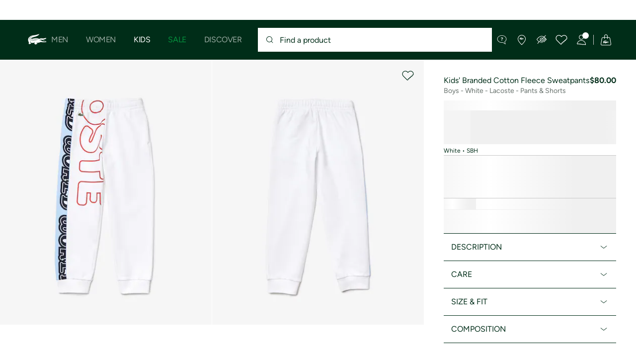

--- FILE ---
content_type: text/html;charset=UTF-8
request_url: https://www.lacoste.com/us/lacoste/kids/teens/pants-shorts/XJ3127-51.html?color=SBH
body_size: 32242
content:
<!DOCTYPE html>







































































<html lang="en" prefix="og: http://ogp.me/ns#"
class="no-js  non-critical-loading partials-loading  light-header header-is-folded-down js-header-transparency"
style="--optional:&quot; (Optional)&quot;; --header-menu-height: 0px; --search-bar-height: 0px "

data-immersive-scope="mobile-only"

>
<head>








<script>(function(w,d,s,l,i,params,defer){w[l]=w[l]||[];w[l].push({'gtm.start':
new Date().getTime(),event:'gtm.js'});var f=d.getElementsByTagName(s)[0],
j=d.createElement(s),dl=l!='dataLayer'?'&l='+l:'';j.async=!defer;j.defer=!!defer;j.src=
'https://www.googletagmanager.com/gtm.js?id='+i+dl+params;f.parentNode.insertBefore(j,f);
if(window.gtagData){var n=new Date,t=new Date;t.setTime(n.getTime()+864e5*30),document.cookie="gtagSessionId="+(window.gtagData.session_id)+";expires="+t.toGMTString()+";path=/";}
})(window,document,'script','dataLayer','GTM-PJVJS4V','', true);</script>
<noscript><iframe src="https://www.googletagmanager.com/ns.html?id=GTM-PJVJS4V"
height="0" width="0" style="display:none;visibility:hidden"></iframe></noscript>








<script>(function(w,d,s,l,i,params,defer){w[l]=w[l]||[];w[l].push({'gtm.start':
new Date().getTime(),event:'gtm.js'});var f=d.getElementsByTagName(s)[0],
j=d.createElement(s),dl=l!='dataLayer'?'&l='+l:'';j.async=!defer;j.defer=!!defer;j.src=
'https://www.lacoste.com/metrics/gtm.js?id='+i+dl+params;f.parentNode.insertBefore(j,f);
if(window.gtagData){var n=new Date,t=new Date;t.setTime(n.getTime()+864e5*30),document.cookie="gtagSessionId="+(window.gtagData.session_id)+";expires="+t.toGMTString()+";path=/";}
})(window,document,'script','dataLayer','GTM-PNVJ8F99','', true);</script>
<noscript><iframe src="https://www.lacoste.com/metrics/ns.html?id=GTM-PNVJ8F99"
height="0" width="0" style="display:none;visibility:hidden"></iframe></noscript>




    <script type="text/javascript"
            src="https://dok.js-cdn.dynatrace.com/jstag/17dc3dca4c8/bf18551hqb/6bc12dd1e01a9fe4_complete.js"
            data-dtconfig="app=6bc12dd1e01a9fe4|ssc=1|cors=1|owasp=1|featureHash=ICA7NVfqrux|reportUrl=https://bf18551hqb.bf.dynatrace.com/bf|rdnt=2|uxrgce=1|cuc=za06o7u6|mel=100000|expw=1|lastModification=1750345194234|postfix=za06o7u6|tp=500,50,0|agentUri=https://dok.js-cdn.dynatrace.com/jstag/17dc3dca4c8/ruxitagent_ICA7NVfqrux_10313250422105919.js"
            crossorigin="anonymous"
    ></script>






















<meta charset="utf-8" />






<link rel="alternate" href="https://www.lacoste.com/at/XJ3127-00.html" hreflang="de-at" />



<link rel="alternate" href="https://www.lacoste.com/be/fr/XJ3127-00.html" hreflang="fr-be" />



<link rel="alternate" href="https://www.lacoste.com/be/nl/XJ3127-00.html" hreflang="nl-be" />



<link rel="alternate" href="https://www.lacoste.com/ch/de/XJ3127-00.html" hreflang="de-ch" />



<link rel="alternate" href="https://www.lacoste.com/ch/it/XJ3127-00.html" hreflang="it-ch" />



<link rel="alternate" href="https://www.lacoste.com/ch/fr/XJ3127-00.html" hreflang="fr-ch" />



<link rel="alternate" href="https://www.lacoste.com/ch/en/XJ3127-00.html" hreflang="en-ch" />



<link rel="alternate" href="https://www.lacoste.com/de/XJ3127-00.html" hreflang="de-de" />



<link rel="alternate" href="https://www.lacoste.com/dk/XJ3127-00.html" hreflang="en-dk" />



<link rel="alternate" href="https://www.lacoste.com/es/XJ3127-00.html" hreflang="es-es" />



<link rel="alternate" href="https://www.lacoste.com/fr/XJ3127-00.html" hreflang="fr-fr" />



<link rel="alternate" href="https://www.lacoste.com/gb/XJ3127-00.html" hreflang="en-gb" />



<link rel="alternate" href="https://www.lacoste.com/ie/XJ3127-00.html" hreflang="en-ie" />



<link rel="alternate" href="https://www.lacoste.com/it/XJ3127-00.html" hreflang="it-it" />



<link rel="alternate" href="https://www.lacoste.com/nl/XJ3127-00.html" hreflang="nl-nl" />



<link rel="alternate" href="https://www.lacoste.com/pt/XJ3127-00.html" hreflang="pt-pt" />



<link rel="alternate" href="https://www.lacoste.com/se/XJ3127-00.html" hreflang="en-se" />



<link rel="alternate" href="https://www.lacoste.com/ca/en/lacoste/kids/teens/pants-shorts/XJ3127-51.html" hreflang="en-ca" />



<link rel="alternate" href="https://www.lacoste.com/ca/fr/lacoste/enfants/les-adolescents/pantalons-shorts/XJ3127-51.html" hreflang="fr-ca" />



<link rel="alternate" href="https://www.lacoste.com/mx/lacoste/ninos/kids-2-8-anos/XJ3127-20.html" hreflang="es-mx" />



<link rel="alternate" href="https://www.lacoste.com/us/lacoste/kids/teens/pants-shorts/XJ3127-51.html" hreflang="en-us" />










<link rel="canonical" href="https://www.lacoste.com/us/lacoste/kids/teens/pants-shorts/XJ3127-51.html" />










<title>Kids' Branded Cotton Fleece Sweatpants - Teens Pants & Shorts - New In 2025 | Lacoste</title>




<meta name="description" content="Kids' Branded Cotton Fleece Sweatpants on our official Lacoste online store. ✓ Shop our new 2025 collection and enjoy fast delivery and quality products across the entire Lacoste brand." />





<meta name="viewport" content="width=device-width, initial-scale=1.0, minimum-scale=1.0" />





<meta name="apple-mobile-web-app-capable" content="yes" />





<meta name="theme-color" content="#ffffff" />





<meta name="msapplication-tap-highlight" content="no" />





<meta name="google-site-verification" content="oUwmx7IBI9qWigf1YpTjy4-x-jH3D-zgc72eGpOt3Es" />







<link
rel="preload"
as="image"
media="(min-width:1920px)"
href="https://imagena1.lacoste.com/dw/image/v2/AAUP_PRD/on/demandware.static/-/Sites-master/default/dw637d6975/XJ3127_SBH_24.jpg?imwidth=620&amp;impolicy=pctp 1x"

imagesrcset="https://imagena1.lacoste.com/dw/image/v2/AAUP_PRD/on/demandware.static/-/Sites-master/default/dw637d6975/XJ3127_SBH_24.jpg?imwidth=620&amp;impolicy=pctp 1x, https://imagena1.lacoste.com/dw/image/v2/AAUP_PRD/on/demandware.static/-/Sites-master/default/dw637d6975/XJ3127_SBH_24.jpg?imwidth=1220&amp;impolicy=pctp 2x"

fetchpriority="high"
/>

<link
rel="preload"
as="image"
media="(min-width:1501px) and (max-width: 1919px)"
href="https://imagena1.lacoste.com/dw/image/v2/AAUP_PRD/on/demandware.static/-/Sites-master/default/dw637d6975/XJ3127_SBH_24.jpg?imwidth=480&amp;impolicy=pctp 1x"

imagesrcset="https://imagena1.lacoste.com/dw/image/v2/AAUP_PRD/on/demandware.static/-/Sites-master/default/dw637d6975/XJ3127_SBH_24.jpg?imwidth=480&amp;impolicy=pctp 1x, https://imagena1.lacoste.com/dw/image/v2/AAUP_PRD/on/demandware.static/-/Sites-master/default/dw637d6975/XJ3127_SBH_24.jpg?imwidth=960&amp;impolicy=pctp 2x"

fetchpriority="high"
/>

<link
rel="preload"
as="image"
media="(min-width:1191px) and (max-width: 1500px)"
href="https://imagena1.lacoste.com/dw/image/v2/AAUP_PRD/on/demandware.static/-/Sites-master/default/dw637d6975/XJ3127_SBH_24.jpg?imwidth=380&amp;impolicy=pctp 1x"

imagesrcset="https://imagena1.lacoste.com/dw/image/v2/AAUP_PRD/on/demandware.static/-/Sites-master/default/dw637d6975/XJ3127_SBH_24.jpg?imwidth=380&amp;impolicy=pctp 1x, https://imagena1.lacoste.com/dw/image/v2/AAUP_PRD/on/demandware.static/-/Sites-master/default/dw637d6975/XJ3127_SBH_24.jpg?imwidth=760&amp;impolicy=pctp 2x"

fetchpriority="high"
/>

<link
rel="preload"
as="image"
media="(min-width:768px) and (max-width: 1190px)"
href="https://imagena1.lacoste.com/dw/image/v2/AAUP_PRD/on/demandware.static/-/Sites-master/default/dw637d6975/XJ3127_SBH_24.jpg?imwidth=760&amp;impolicy=pctp 1x"

imagesrcset="https://imagena1.lacoste.com/dw/image/v2/AAUP_PRD/on/demandware.static/-/Sites-master/default/dw637d6975/XJ3127_SBH_24.jpg?imwidth=760&amp;impolicy=pctp 1x, https://imagena1.lacoste.com/dw/image/v2/AAUP_PRD/on/demandware.static/-/Sites-master/default/dw637d6975/XJ3127_SBH_24.jpg?imwidth=1540&amp;impolicy=pctp 2x"

fetchpriority="high"
/>

<link
rel="preload"
as="image"
media="(min-width:375px) and (max-width: 767px)"
href="https://imagena1.lacoste.com/dw/image/v2/AAUP_PRD/on/demandware.static/-/Sites-master/default/dw637d6975/XJ3127_SBH_24.jpg?imwidth=380&amp;impolicy=pctp 1x"

imagesrcset="https://imagena1.lacoste.com/dw/image/v2/AAUP_PRD/on/demandware.static/-/Sites-master/default/dw637d6975/XJ3127_SBH_24.jpg?imwidth=380&amp;impolicy=pctp 1x, https://imagena1.lacoste.com/dw/image/v2/AAUP_PRD/on/demandware.static/-/Sites-master/default/dw637d6975/XJ3127_SBH_24.jpg?imwidth=760&amp;impolicy=pctp 2x"

fetchpriority="high"
/>

<link
rel="preload"
as="image"
media="(min-width:320px) and (max-width: 374px)"
href="https://imagena1.lacoste.com/dw/image/v2/AAUP_PRD/on/demandware.static/-/Sites-master/default/dw637d6975/XJ3127_SBH_24.jpg?imwidth=320&amp;impolicy=pctp"

fetchpriority="high"
/>







<meta property="og:type" content="product" />







<meta property="og:title" content="Kids' Branded Cotton Fleece Sweatpants" />







<meta property="og:description" content="Keep comfortable this season with these solid jogging pants, featuring an original touch. Adorned with oversized brand lettering on the right leg, the pair is crafted in soft cotton fleece. A casual cut and an emblematic style make these the perfect choice for little urbanites with an eye for fashion." />







<meta property="og:url" content="https://www.lacoste.com/us/lacoste/kids/teens/pants-shorts/XJ3127-51.html?color=SBH" />







<meta property="og:product:price:amount" content="80.0" />







<meta property="og:product:price:currency" content="USD" />







<meta property="og:image" content="https://imagena1.lacoste.com/dw/image/v2/AAUP_PRD/on/demandware.static/-/Sites-master/default/dw637d6975/XJ3127_SBH_24.jpg" />







<meta property="og:product:material" content="Main fabric: Cotton (100%) / Bottom rib: Cotton (98%), Elastane (2%)" />







<meta property="og:product:color" content="White" />







<meta property="og:product:availability" content="OOS" />






<meta name="msvalidate" content="[object Object]" />

















<link rel="apple-touch-icon" href="https://static1.lacoste.com/static/on/demandware.static/Sites-FlagShip-Site/-/default/dw329fad36/img/pwa/ios/icon-512x512.png">
<link rel="apple-touch-icon" sizes="152x152" href="https://static1.lacoste.com/static/on/demandware.static/Sites-FlagShip-Site/-/default/dw776d2526/img/pwa/ios/icon-152x152.png" />
<link rel="apple-touch-icon" sizes="192x192" href="https://static1.lacoste.com/static/on/demandware.static/Sites-FlagShip-Site/-/default/dwfa5b3e11/img/pwa/ios/icon-192x192.png" />
<link rel="apple-touch-icon" sizes="512x512" href="https://static1.lacoste.com/static/on/demandware.static/Sites-FlagShip-Site/-/default/dw329fad36/img/pwa/ios/icon-512x512.png" />
<link rel="icon" type="image/png" sizes="32x32" href="https://static1.lacoste.com/static/on/demandware.static/Sites-FlagShip-Site/-/default/dwf4edeb88/img/favicon-32x32.png" />
<link rel="icon" type="image/png" sizes="16x16" href="https://static1.lacoste.com/static/on/demandware.static/Sites-FlagShip-Site/-/default/dw95bf01db/img/favicon-16x16.png" />










<link rel="dns-prefetch" href="//www.googletagmanager.com" />
<link rel="dns-prefetch" href="//cdn.dynamicyield.com" />
<link rel="dns-prefetch" href="//st.dynamicyield.com" />
<link rel="dns-prefetch" href="//rcom.dynamicyield.com" />
<link rel="dns-prefetch" href="//ws.facil-iti.com" />
<link rel="dns-prefetch" href="//s.go-mpulse.net" />


<link rel="preconnect" href="//imagena1.lacoste.com" crossorigin />
<link rel="preconnect" href="//cdn.dynamicyield.com" crossorigin />
<link rel="preconnect" href="//st.dynamicyield.com" crossorigin />
<link rel="preconnect" href="//rcom.dynamicyield.com" crossorigin />
<link rel="preconnect" href="//static1.lacoste.com" crossorigin />


<link rel="preload" href="https://static1.lacoste.com/static/on/demandware.static/Sites-FlagShip-Site/-/en_US/v1766478198768/js/framework/base/croco.js" as="script" crossorigin />
<link rel="preload" href="https://static1.lacoste.com/static/on/demandware.static/Sites-FlagShip-Site/-/en_US/v1766478198768/js/framework/base/config.js" as="script" crossorigin />
<link rel="preload" href="https://static1.lacoste.com/static/on/demandware.static/Sites-FlagShip-Site/-/en_US/v1766478198768/js/framework/base/loader.js" as="script" crossorigin />
<link rel="preload" href="https://static1.lacoste.com/static/on/demandware.static/Sites-FlagShip-Site/-/en_US/v1766478198768/js/framework/base/popin.js" as="script" crossorigin />
<link rel="preload" href="https://static1.lacoste.com/static/on/demandware.static/Sites-FlagShip-Site/-/en_US/v1766478198768/js/framework/base/mediator.js" as="script" crossorigin />


<link rel="preload" href="https://static1.lacoste.com/static/on/demandware.static/Sites-FlagShip-Site/-/en_US/v1766478198768/fonts/Figtree-VariableFont.woff2" as="font" type="font/woff2" crossorigin="anonymous" />




<link rel="preload" href="https://static1.lacoste.com/static/on/demandware.static/Sites-FlagShip-Site/-/en_US/v1766478198768/js/framework/components/search/algolia-pdp-behavior.js" as="script" crossorigin />

<link rel="preload" href="https://static1.lacoste.com/static/on/demandware.static/Sites-FlagShip-Site/-/en_US/v1766478198768/js/critical/pdp-critical.js" as="script" crossorigin />





<link rel="stylesheet" href="https://static1.lacoste.com/static/on/demandware.static/Sites-FlagShip-Site/-/en_US/v1766478198768/css/critical/critical.css" />




<link rel="stylesheet" href="https://static1.lacoste.com/static/on/demandware.static/Sites-FlagShip-Site/-/en_US/v1766478198768/css/critical/pdp-critical.css" />



<link rel="stylesheet" href="https://static1.lacoste.com/static/on/demandware.static/Sites-FlagShip-Site/-/en_US/v1766478198768/css/non-critical/non-critical.css" media="print" onload="this.media='all'; this.onload=null;" />
<noscript><link rel="stylesheet" href="https://static1.lacoste.com/static/on/demandware.static/Sites-FlagShip-Site/-/en_US/v1766478198768/css/non-critical/non-critical.css" /></noscript>



<link rel="stylesheet" href="https://static1.lacoste.com/static/on/demandware.static/Sites-FlagShip-Site/-/en_US/v1766478198768/css/non-critical/pdp-non-critical.css" media="print" onload="this.media='all'; this.onload=null;" />
<noscript><link rel="stylesheet" href="https://static1.lacoste.com/static/on/demandware.static/Sites-FlagShip-Site/-/en_US/v1766478198768/css/non-critical/pdp-non-critical.css" /></noscript>
















<script>
var criticalReady=function(){var a=!1,n=new Set;function r(){a=!0,n.forEach(function(a){a()}),n.clear()}return function c(){var t=1===c.arguments.length?c.arguments[0]:null;t?(n.add(t),a&&r()):(performance.mark("criticalReady_dispatch"),r())}}();
</script>







<script>window.provideResourceData=function(o){for(var w in window.Lacoste=window.Lacoste||{},o)window.Lacoste[w]=o[w]};</script>

<script itemprop="lacoste-resource" src="/on/demandware.store/Sites-FlagShip-Site/en_US/ResourceController-All?format=jsonp&amp;version=light&amp;callback=provideResourceData"></script>

<script src="https://static1.lacoste.com/static/on/demandware.static/Sites-FlagShip-Site/-/en_US/v1766478198768/js/polyfills/vh.fix.min.js"></script>







<script>if('serviceWorker' in navigator){navigator.serviceWorker.register('/on/demandware.store/Sites-FlagShip-Site/en_US/PwaController-UninstallServiceWorker');}</script>


<script type="module" async src="https://static1.lacoste.com/static/on/demandware.static/Sites-FlagShip-Site/-/en_US/v1766478198768/js/critical/critical.js"></script>







<script type="module" async src="https://static1.lacoste.com/static/on/demandware.static/Sites-FlagShip-Site/-/en_US/v1766478198768/js/critical/pdp-critical.js"></script>





<script>
const toucheventsClass="ontouchstart"in window||window.DocumentTouch&&document instanceof window.DocumentTouch?"touchevents":"no-touchevents",$documentElement=document.documentElement;$documentElement.classList.add(toucheventsClass),$documentElement.classList.remove("no-js"),$documentElement.classList.add("js");
</script>






<script>window.didomiConfig = {languages:{enabled:["en"],default:"en"}};window.gdprAppliesGlobally=false;(function(){function n(e){if(!window.frames[e]){if(document.body&&document.body.firstChild){var t=document.body;var r=document.createElement("iframe");r.style.display="none";r.name=e;r.title=e;t.insertBefore(r,t.firstChild)}
else{setTimeout(function(){n(e)},5)}}}function e(r,a,o,c,s){function e(e,t,r,n){if(typeof r!=="function"){return}if(!window[a]){window[a]=[]}var i=false;if(s){i=s(e,n,r)}if(!i){window[a].push({command:e,version:t,callback:r,parameter:n})}}e.stub=true;e.stubVersion=2;function t(n){if(!window[r]||window[r].stub!==true){return}if(!n.data){return}var i=typeof n.data==="string";var e;try{e=i?JSON.parse(n.data):n.data}catch(t){return}if(e[o]){var a=e[o];window[r](a.command,a.version,function(e,t){var r={};r[c]={returnValue:e,success:t,callId:a.callId};n.source.postMessage(i?JSON.stringify(r):r,"*")},a.parameter)}}if(typeof window[r]!=="function"){window[r]=e;if(window.addEventListener){window.addEventListener("message",t,false)}else{window.attachEvent("onmessage",t)}}}e("__tcfapi","__tcfapiBuffer","__tcfapiCall","__tcfapiReturn");n("__tcfapiLocator");(function(e,t){var r=document.createElement("link");r.rel="preconnect";r.as="script";var n=document.createElement("link");n.rel="dns-prefetch";n.as="script";var i=document.createElement("link");i.rel="preload";i.as="script";var a=document.createElement("script");a.id="spcloader";a.type="text/javascript";a["async"]=true;a.charset="utf-8";var o="https://sdk.privacy-center.org/"+e+"/loader.js?target_type=notice&target="+t;if(window.didomiConfig&&window.didomiConfig.user){var c=window.didomiConfig.user;var s=c.country;var d=c.region;if(s){o=o+"&country="+s;if(d){o=o+"&region="+d}}}r.href="https://sdk.privacy-center.org/";n.href="https://sdk.privacy-center.org/";i.href=o;a.src=o;var f=document.getElementsByTagName("script")[0];f.parentNode.insertBefore(r,f);f.parentNode.insertBefore(n,f);f.parentNode.insertBefore(i,f);f.parentNode.insertBefore(a,f)})('c4b94491-7507-4531-9592-bb109817d4ab', 'epEHRrCd')})();</script>



<script>
var consents = [];

</script>


<script>window.didomiOnReady=window.didomiOnReady||[],window.didomiOnReady.push(function(){var i="didomiConsent",e=()=>{var e=window.Didomi&&consents.every(i=>window.Didomi.getUserConsentStatusForPurpose(i)),o=new Date,t=new Date;t.setTime(o.getTime()+864e5*(e?365:30)),document.cookie=i+"="+encodeURIComponent(e)+";expires="+t.toGMTString()+";path=/",document.cookie="didomiPurposes="+encodeURIComponent(window.didomiState?window.didomiState.didomiPurposesConsent:"")+";expires="+t.toGMTString()+";path=/",e||document.cookie.split(";").forEach(function(i){if(0===i.trim().indexOf("dwac")){var e=i.trim().split("=")[0];document.cookie=e+'=; expires=Thu, 01 Jan 1970 00:00:00 UTC; path=/;'}}),requestAnimationFrame(()=>{fetch(`/on/demandware.store/Sites-FlagShip-Site/en_US/Analytics-SetCookieConsent?consent=`+!!e)})};document.cookie.match(RegExp(i+"=[^;]+","i"))||e(),window.didomiEventListeners.push({event:"consent.changed",listener:function(){e()}})});</script>



<script>function evaluateConsentForCCPA(){window.dataLayer=window.dataLayer||[],Didomi.isRegulationApplied("ccpa")&&(Didomi.CCPA.getDoNotSellStatus()?dataLayer.push({event:"didomi-consent",ccpaStatus:"true"}):dataLayer.push({event:"didomi-consent",ccpaStatus:"false"}))}window.didomiEventListeners=window.didomiEventListeners||[],window.didomiEventListeners.push({event:"consent.changed",listener:function(){evaluateConsentForCCPA()}}),window.didomiOnReady.push(function(){evaluateConsentForCCPA()});</script>








<script defer type="module" src="https://static1.lacoste.com/static/on/demandware.static/Sites-FlagShip-Site/-/en_US/v1766478198768/js/non-critical/non-critical.js"></script>






<script defer type="module" src="https://static1.lacoste.com/static/on/demandware.static/Sites-FlagShip-Site/-/en_US/v1766478198768/js/non-critical/pdp-non-critical.js"></script>

















<script>window.dyInit=function(e){if(window.DY&&window.DY.recommendationContext)return!1;window.DY=window.DY||{},DY.recommendationContext=e;var dySectionId = '8770998'; var n=document.createElement("script");n.defer=1,n.src="//cdn.dynamicyield.com/api/" + dySectionId + "/api_dynamic.js";var d=document.createElement("script");d.defer=1,d.src="//cdn.dynamicyield.com/api/" + dySectionId + "/api_static.js",document.querySelector("head").appendChild(n),document.querySelector("head").appendChild(d)};</script>



<script>window.DY = window.DY || {}; window.DY.userActiveConsent = {accepted: false};</script>

<script defer src="/on/demandware.store/Sites-FlagShip-Site/en_US/ContextController-GetDynamicYieldData?pid=194951442115&amp;type=product&amp;format=jsonp&amp;callback=dyInit"></script>












<script type="text/javascript">
window.a11y = {
labels: {"NAV.PREVIOUS":"Back to the previous menu","POPIN.CLOSE_NOTIFICATION":"Close this notification adding to cart","POPIN.CLOSE_GENERIC":"Close","POPIN.CLOSE_MENU":"Close the menu","POPIN.CLOSE_ZOOM":"Close the zoom window","FILTERS.SELECT_COLOR":"Select this color","FILTERS.SELECTED_COLOR":"Selected color","FILTERS.SELECT":"Select","FILTERS.SELECTED":"Selected","PRICES.SALES_PRICE":"Price after discount: {0}","PRICES.STANDARD_PRICE":"Original price before discount: {0}","SEARCH.FILTER_GROUP":"{0} Filter Group","SEARCH.SORT_GROUP":"Sort the results","GALLERY_PDP.GALLERY_PAGINATION":"Image {0} of {1}","PDP.COLOR_SELECTOR":"List of variations","PDP.COLOR_SELECTED":"selected","PDP.MORE_VARIATIONS":"View {0} additional variations"}
};
</script>

<script type="text/javascript">//<!--
/* <![CDATA[ (head-active_data.js) */
var dw = (window.dw || {});
dw.ac = {
    _analytics: null,
    _events: [],
    _category: "",
    _searchData: "",
    _anact: "",
    _anact_nohit_tag: "",
    _analytics_enabled: "true",
    _timeZone: "US/Eastern",
    _capture: function(configs) {
        if (Object.prototype.toString.call(configs) === "[object Array]") {
            configs.forEach(captureObject);
            return;
        }
        dw.ac._events.push(configs);
    },
	capture: function() { 
		dw.ac._capture(arguments);
		// send to CQ as well:
		if (window.CQuotient) {
			window.CQuotient.trackEventsFromAC(arguments);
		}
	},
    EV_PRD_SEARCHHIT: "searchhit",
    EV_PRD_DETAIL: "detail",
    EV_PRD_RECOMMENDATION: "recommendation",
    EV_PRD_SETPRODUCT: "setproduct",
    applyContext: function(context) {
        if (typeof context === "object" && context.hasOwnProperty("category")) {
        	dw.ac._category = context.category;
        }
        if (typeof context === "object" && context.hasOwnProperty("searchData")) {
        	dw.ac._searchData = context.searchData;
        }
    },
    setDWAnalytics: function(analytics) {
        dw.ac._analytics = analytics;
    },
    eventsIsEmpty: function() {
        return 0 == dw.ac._events.length;
    }
};
/* ]]> */
// -->
</script>
<script type="text/javascript">//<!--
/* <![CDATA[ (head-cquotient.js) */
var CQuotient = window.CQuotient = {};
CQuotient.clientId = 'aaup-FlagShip';
CQuotient.realm = 'AAUP';
CQuotient.siteId = 'FlagShip';
CQuotient.instanceType = 'prd';
CQuotient.locale = 'en_US';
CQuotient.fbPixelId = '__UNKNOWN__';
CQuotient.activities = [];
CQuotient.cqcid='';
CQuotient.cquid='';
CQuotient.cqeid='';
CQuotient.cqlid='';
CQuotient.apiHost='api.cquotient.com';
/* Turn this on to test against Staging Einstein */
/* CQuotient.useTest= true; */
CQuotient.useTest = ('true' === 'false');
CQuotient.initFromCookies = function () {
	var ca = document.cookie.split(';');
	for(var i=0;i < ca.length;i++) {
	  var c = ca[i];
	  while (c.charAt(0)==' ') c = c.substring(1,c.length);
	  if (c.indexOf('cqcid=') == 0) {
		CQuotient.cqcid=c.substring('cqcid='.length,c.length);
	  } else if (c.indexOf('cquid=') == 0) {
		  var value = c.substring('cquid='.length,c.length);
		  if (value) {
		  	var split_value = value.split("|", 3);
		  	if (split_value.length > 0) {
			  CQuotient.cquid=split_value[0];
		  	}
		  	if (split_value.length > 1) {
			  CQuotient.cqeid=split_value[1];
		  	}
		  	if (split_value.length > 2) {
			  CQuotient.cqlid=split_value[2];
		  	}
		  }
	  }
	}
}
CQuotient.getCQCookieId = function () {
	if(window.CQuotient.cqcid == '')
		window.CQuotient.initFromCookies();
	return window.CQuotient.cqcid;
};
CQuotient.getCQUserId = function () {
	if(window.CQuotient.cquid == '')
		window.CQuotient.initFromCookies();
	return window.CQuotient.cquid;
};
CQuotient.getCQHashedEmail = function () {
	if(window.CQuotient.cqeid == '')
		window.CQuotient.initFromCookies();
	return window.CQuotient.cqeid;
};
CQuotient.getCQHashedLogin = function () {
	if(window.CQuotient.cqlid == '')
		window.CQuotient.initFromCookies();
	return window.CQuotient.cqlid;
};
CQuotient.trackEventsFromAC = function (/* Object or Array */ events) {
try {
	if (Object.prototype.toString.call(events) === "[object Array]") {
		events.forEach(_trackASingleCQEvent);
	} else {
		CQuotient._trackASingleCQEvent(events);
	}
} catch(err) {}
};
CQuotient._trackASingleCQEvent = function ( /* Object */ event) {
	if (event && event.id) {
		if (event.type === dw.ac.EV_PRD_DETAIL) {
			CQuotient.trackViewProduct( {id:'', alt_id: event.id, type: 'raw_sku'} );
		} // not handling the other dw.ac.* events currently
	}
};
CQuotient.trackViewProduct = function(/* Object */ cqParamData){
	var cq_params = {};
	cq_params.cookieId = CQuotient.getCQCookieId();
	cq_params.userId = CQuotient.getCQUserId();
	cq_params.emailId = CQuotient.getCQHashedEmail();
	cq_params.loginId = CQuotient.getCQHashedLogin();
	cq_params.product = cqParamData.product;
	cq_params.realm = cqParamData.realm;
	cq_params.siteId = cqParamData.siteId;
	cq_params.instanceType = cqParamData.instanceType;
	cq_params.locale = CQuotient.locale;
	
	if(CQuotient.sendActivity) {
		CQuotient.sendActivity(CQuotient.clientId, 'viewProduct', cq_params);
	} else {
		CQuotient.activities.push({activityType: 'viewProduct', parameters: cq_params});
	}
};
/* ]]> */
// -->
</script>









<script>
function deepCopy(e){if("object"!=typeof e||null===e)return e;let r,n;if(e instanceof Array){let t;for(r=[],n=0,t=e.length;n<t;n++)r[n]=deepCopy(e[n]);return r}for(n in r={},e)e.hasOwnProperty(n)&&(r[n]=deepCopy(e[n]));return r}
function sendDatalayerEvent(e){window.dataLayer=window.dataLayer||[],window.dataLayer.push(e),window.Lacoste&&window.Lacoste.siteprefs&&window.Lacoste.siteprefs.IS_DEV_MODE&&console.log("%c[***TRACKING***]","color: #b70e60; font-weight: bold",e)}
</script>
















































<script type="text/javascript">
const pageViewData = {};

Object.assign(pageViewData, {"page_data":{"environment":"prod","country":"US","language":"en","name":"Kids' Branded Cotton Fleece Sweatpants","category":"product","subcategory":"Lacoste_Kids_teen_PantsShorts"}});
Object.assign(pageViewData, {"user_data":{"user_type":"guest","login_status":false}});
const serverSideTrackingUrls = {};
Object.assign(serverSideTrackingUrls, {"sendSelectItemEventUrl":"/on/demandware.store/Sites-FlagShip-Site/en_US/Context-SendSelectItemEvent?type=product&id=XJ3127-51-SBH","sendKleepTrackingUrl":"/on/demandware.store/Sites-FlagShip-Site/en_US/Kleep-SendTracking"});
window.serverSideTrackingUrls = serverSideTrackingUrls;

sendDatalayerEvent({'event': 'page_view', ...pageViewData});
window.pageViewData = deepCopy(pageViewData);
</script>


















































<script>
sendDatalayerEvent({"event":"view_item","ecommerce":{"value":80,"currency":"USD","items":[{"index":1,"item_id":"XJ3127-51-SBH","item_name":"Kids' Branded Cotton Fleece Sweatpants","item_category":"SPW","item_category2":"T","item_category3":"BOY","item_category4":"TRACKSUITS & TRACK TROUS.","item_variant":"SBH","size_availability":0,"item_list_id":"XJ3127-51-SBH","item_list_name":"product","price":80,"full_price":80,"discount":0,"currency":"USD"}]}});
</script>


















<style>
.tile-swatches-enabled--hidden {display: none !important;}

</style>



<script>(window.BOOMR_mq=window.BOOMR_mq||[]).push(["addVar",{"rua.upush":"false","rua.cpush":"false","rua.upre":"false","rua.cpre":"false","rua.uprl":"false","rua.cprl":"false","rua.cprf":"false","rua.trans":"SJ-3d20cb7b-7eee-49a8-96ab-62058957fc79","rua.cook":"true","rua.ims":"false","rua.ufprl":"false","rua.cfprl":"false","rua.isuxp":"false","rua.texp":"norulematch","rua.ceh":"false","rua.ueh":"false","rua.ieh.st":"0"}]);</script>
                              <script>!function(e){var n="https://s.go-mpulse.net/boomerang/";if("False"=="True")e.BOOMR_config=e.BOOMR_config||{},e.BOOMR_config.PageParams=e.BOOMR_config.PageParams||{},e.BOOMR_config.PageParams.pci=!0,n="https://s2.go-mpulse.net/boomerang/";if(window.BOOMR_API_key="RM58L-XX742-PYGAX-LWS3F-XDSUD",function(){function e(){if(!r){var e=document.createElement("script");e.id="boomr-scr-as",e.src=window.BOOMR.url,e.async=!0,o.appendChild(e),r=!0}}function t(e){r=!0;var n,t,a,i,d=document,O=window;if(window.BOOMR.snippetMethod=e?"if":"i",t=function(e,n){var t=d.createElement("script");t.id=n||"boomr-if-as",t.src=window.BOOMR.url,BOOMR_lstart=(new Date).getTime(),e=e||d.body,e.appendChild(t)},!window.addEventListener&&window.attachEvent&&navigator.userAgent.match(/MSIE [67]\./))return window.BOOMR.snippetMethod="s",void t(o,"boomr-async");a=document.createElement("IFRAME"),a.src="about:blank",a.title="",a.role="presentation",a.loading="eager",i=(a.frameElement||a).style,i.width=0,i.height=0,i.border=0,i.display="none",o.appendChild(a);try{O=a.contentWindow,d=O.document.open()}catch(_){n=document.domain,a.src="javascript:var d=document.open();d.domain='"+n+"';void 0;",O=a.contentWindow,d=O.document.open()}if(n)d._boomrl=function(){this.domain=n,t()},d.write("<bo"+"dy onload='document._boomrl();'>");else if(O._boomrl=function(){t()},O.addEventListener)O.addEventListener("load",O._boomrl,!1);else if(O.attachEvent)O.attachEvent("onload",O._boomrl);d.close()}function a(e){window.BOOMR_onload=e&&e.timeStamp||(new Date).getTime()}if(!window.BOOMR||!window.BOOMR.version&&!window.BOOMR.snippetExecuted){window.BOOMR=window.BOOMR||{},window.BOOMR.snippetStart=(new Date).getTime(),window.BOOMR.snippetExecuted=!0,window.BOOMR.snippetVersion=14,window.BOOMR.url=n+"RM58L-XX742-PYGAX-LWS3F-XDSUD";var i=document.currentScript||document.getElementsByTagName("script")[0],o=i.parentNode,r=!1,d=document.createElement("link");if(d.relList&&"function"==typeof d.relList.supports&&d.relList.supports("preload")&&"as"in d)window.BOOMR.snippetMethod="p",d.href=window.BOOMR.url,d.rel="preload",d.as="script",d.addEventListener("load",e),d.addEventListener("error",function(){t(!0)}),setTimeout(function(){if(!r)t(!0)},3e3),BOOMR_lstart=(new Date).getTime(),o.appendChild(d);else t(!1);if(window.addEventListener)window.addEventListener("load",a,!1);else if(window.attachEvent)window.attachEvent("onload",a)}}(),"".length>0)if(e&&"performance"in e&&e.performance&&"function"==typeof e.performance.setResourceTimingBufferSize)e.performance.setResourceTimingBufferSize();!function(){if(BOOMR=e.BOOMR||{},BOOMR.plugins=BOOMR.plugins||{},!BOOMR.plugins.AK){var n="false"=="true"?1:0,t="cookiepresent",a="aok7if5ydf5tc2kmmgtq-f-87865c465-clientnsv4-s.akamaihd.net",i="false"=="true"?2:1,o={"ak.v":"39","ak.cp":"922397","ak.ai":parseInt("235280",10),"ak.ol":"0","ak.cr":9,"ak.ipv":4,"ak.proto":"h2","ak.rid":"169778f6","ak.r":38939,"ak.a2":n,"ak.m":"dsca","ak.n":"essl","ak.bpcip":"3.149.244.0","ak.cport":50372,"ak.gh":"23.44.170.12","ak.quicv":"","ak.tlsv":"tls1.3","ak.0rtt":"","ak.0rtt.ed":"","ak.csrc":"-","ak.acc":"","ak.t":"1766613415","ak.ak":"hOBiQwZUYzCg5VSAfCLimQ==/IyHuRIffNZgpVVUyIdpeVKceMuZ0Ko1nfM3Iz2wxPQh94deCVwf0eRbYodMIHOIE/Q+NbYpIwd6P+8E/aE4bsv8VTeoApqSAudCIz0VU+Wps0YLlLT4z16EiXeHhADTeDXXu/Q1tirIC9PT/9DLpWaNyDORO2BKojGaLhbaRfnhJ6lPXXL69kDDpkdmTUkjyojvifiGyrRrEsuzLrHrKnE8K8BLROy0Mb8Tuv+5e2yHXYLieKOvhC0rhPrqga0ccE6Z9q2JMMhBluEDu6aBEYAhag2CvZkBIElTj75/vs0AlffsiguYvydMyw2bvysP8rUzpaLeMkbugjFrGJbD1AXEqKAgaUYjApkU+EQpcT8xD6o+/4iTbCg2Csb+IKgWFsh7VQACUAsclEbFbMb43v02WYaoonxRUjay2F/rzcU=","ak.pv":"735","ak.dpoabenc":"","ak.tf":i};if(""!==t)o["ak.ruds"]=t;var r={i:!1,av:function(n){var t="http.initiator";if(n&&(!n[t]||"spa_hard"===n[t]))o["ak.feo"]=void 0!==e.aFeoApplied?1:0,BOOMR.addVar(o)},rv:function(){var e=["ak.bpcip","ak.cport","ak.cr","ak.csrc","ak.gh","ak.ipv","ak.m","ak.n","ak.ol","ak.proto","ak.quicv","ak.tlsv","ak.0rtt","ak.0rtt.ed","ak.r","ak.acc","ak.t","ak.tf"];BOOMR.removeVar(e)}};BOOMR.plugins.AK={akVars:o,akDNSPreFetchDomain:a,init:function(){if(!r.i){var e=BOOMR.subscribe;e("before_beacon",r.av,null,null),e("onbeacon",r.rv,null,null),r.i=!0}return this},is_complete:function(){return!0}}}}()}(window);</script></head>
<body>


<script>!function(){var t=document.documentElement.offsetWidth?window.innerWidth-document.documentElement.offsetWidth:0;document.documentElement.style.setProperty('--scrollbar-width',t+'px')}();</script>


<script>performance.mark('body_start');</script>






<ul class="skip-links l-padding--small padding-1 font-medium" tabindex="-1">

<li class="">
<a href="#main-content" class="skip-link l-inline-block" role="button">
Go to content
</a>
</li>

<li class="no-tab no-mob">
<a href="#main-menu" class="skip-link l-inline-block" role="button">
Go to menu
</a>
</li>

<li class="">
<a href="#search-input" class="skip-link l-inline-block" role="button">
Go to search panel
</a>
</li>

<li class="">
<a href="#menu-icons" class="skip-link l-inline-block" role="button">
Go to customer menu
</a>
</li>

<li class="">
<a href="/us/accessibility-page.html" class="skip-link l-inline-block" role="button">
Accessibility options
</a>
</li>

</ul>







    
	 


	


















































<script>document.documentElement.style.setProperty('--top-banner-height', '40px');</script>
<div class="js-top-banner top-banner l-fixed l-no-top" aria-labelledby="top-banner-heading">
<h2 id="top-banner-heading" class="visually-hidden">Information Banners</h2>

<button
aria-label="Previous Banner"
class="js-top-banner-arrow js-top-banner-prev top-banner-arrow l-absolute flex flex--centered l-fill-height cell-2 cell-m-3 text-white above">






<svg role="presentation"
class="icon-svg  large-icon"



>
<use xmlns:xlink="http://www.w3.org/1999/xlink" xlink:href="/on/demandware.static/Sites-FlagShip-Site/-/en_US/v1766478198768/img/svg/non-critical.svg#icon-chevron-left"></use>
</svg>



</button>

















































<div
class="js-top-banner-container grid l-overlay padding-2 padding-m-3 flex flex--align-center fade-out text-center font-medium bg-white text-primary"
id="Dynamic_Top_Banner_PDP_Message4"
data-theme="text-primary"

>
<div class="js-top-banner-wrapper js-top-banner-tracking l-fill-width l-fill-height l-relative l-overflow-hidden" data-tracking-data="" data-id="Dynamic_Top_Banner_PDP_Message4">
<div class="js-top-banner-scroll l-absolute banner-content flex flex--centered nowrap l-flex-nowrap inline-markdown-wrapper above">








<svg role="presentation"
class="icon-svg l-hmargin--small"



>
<use xmlns:xlink="http://www.w3.org/1999/xlink" xlink:href="/on/demandware.static/Sites-FlagShip-Site/-/en_US/v1766478198768/img/svg/non-critical.svg#icon-exclusive-content"></use>
</svg>




<div><p>Discover the new Lacoste App | <a href="//www.lacoste.com/us/lacoste-app.html" class="js-markdown-link reverse-link">Download Here</a></p></div>
</div>
</div>
</div>


















































<div
class="js-top-banner-container grid l-overlay padding-2 padding-m-3 flex flex--align-center fade-out text-center font-medium bg-white text-primary"
id="Dynamic_Top_Banner_PDP_Message3"
data-theme="text-primary"

>
<div class="js-top-banner-wrapper js-top-banner-tracking l-fill-width l-fill-height l-relative l-overflow-hidden" data-tracking-data="" data-id="Dynamic_Top_Banner_PDP_Message3">
<div class="js-top-banner-scroll l-absolute banner-content flex flex--centered nowrap l-flex-nowrap inline-markdown-wrapper above">








<svg role="presentation"
class="icon-svg l-hmargin--small"



>
<use xmlns:xlink="http://www.w3.org/1999/xlink" xlink:href="/on/demandware.static/Sites-FlagShip-Site/-/en_US/v1766478198768/img/svg/non-critical.svg#icon-discount"></use>
</svg>




<div><p>New styles added to Semi-Annual Sale. | <a href="/us/sale-3/" class="js-markdown-link reverse-link">Shop Up to 50% Off.</a></p></div>
</div>
</div>
</div>


















































<div
class="js-top-banner-container grid l-overlay padding-2 padding-m-3 flex flex--align-center fade-out text-center font-medium bg-white text-primary"
id="Dynamic_Top_Banner_PDP_Message2"
data-theme="text-primary"

>
<div class="js-top-banner-wrapper js-top-banner-tracking l-fill-width l-fill-height l-relative l-overflow-hidden" data-tracking-data="" data-id="Dynamic_Top_Banner_PDP_Message2">
<div class="js-top-banner-scroll l-absolute banner-content flex flex--centered nowrap l-flex-nowrap inline-markdown-wrapper above">








<svg role="presentation"
class="icon-svg l-hmargin--small"



>
<use xmlns:xlink="http://www.w3.org/1999/xlink" xlink:href="/on/demandware.static/Sites-FlagShip-Site/-/en_US/v1766478198768/img/svg/non-critical.svg#icon-delivery"></use>
</svg>




<div><p>Free Shipping & Free Returns.</p></div>
</div>
</div>
</div>




<button
aria-label="Next Banner"
class="js-top-banner-arrow js-top-banner-next top-banner-arrow top-banner--next l-absolute flex flex--centered l-fill-height cell-2 cell-m-3 text-white above">






<svg role="presentation"
class="icon-svg  large-icon"



>
<use xmlns:xlink="http://www.w3.org/1999/xlink" xlink:href="/on/demandware.static/Sites-FlagShip-Site/-/en_US/v1766478198768/img/svg/non-critical.svg#icon-chevron-right"></use>
</svg>



</button>

</div>

 
	




















































<header role="banner" class="headerrefit padding-d-1 flex flex--align-center js-header">
<div class="headerrefit-logo logo">














































<a class="l-block checkout-v1-logo " href="/us/">







<svg role="presentation"
class="icon-svg icon-logo-crocodile"


viewBox="0 0 50 23"
>
<use xmlns:xlink="http://www.w3.org/1999/xlink" xlink:href="/on/demandware.static/Sites-FlagShip-Site/-/en_US/v1766478198768/img/svg/critical.svg#icon-crocodile"></use>
</svg>




</a>
</div>



<button
class="js-burger-button headerrefit-burger no-desk burger flex cursor-pointer "
type="button" aria-label="Open main menu"
data-aria-open-label="Open main menu"
data-aria-close-label="Close main menu">
<span class="burger-box flex l-relative">
<span class="burger-inner l-block"></span>
</span>
</button>

<nav class="headerrefit-nav js-menu-main" id="main-menu" tabindex="-1">























































<div data-menu="Lacoste_Kids"
class="js-nav-cookie mt-horizontal-scroll l-overflow-without-scrollbar header-collapsing-nav-wrapper l-display-grid">
<ul role="menubar" id="js-main-nav" class="main-nav flex flex--align-center"
aria-label="Main navigation">


<li
class="js-submenu-disclosure main-nav-item flex flex--align-center flex-mt--align-self-end ">





















<a
class="main-nav-link font-d-medium d-upper-case font-large flex flex--align-center has-submenu"
href="//www.lacoste.com/us/men.html"







data-area='header level 1' data-id='Lacoste_Men'
>
Men
</a>




<button
class="js-primary-disclosure-trigger main-nav-button font-d-medium d-upper-case font-large flex flex--align-center"
aria-haspopup="true" aria-expanded="false"
aria-label="Open Men&rsquo;s submenu"
aria-controls="submenu-Lacoste_Men"  data-area="header level 1"
data-id="Lacoste_Men">
<span aria-hidden="true" class="d-visually-hidden">
Men
</span>






<svg role="presentation"
class="icon-svg main-nav-chevron medium-icon"
aria-hidden="true"


>
<use xmlns:xlink="http://www.w3.org/1999/xlink" xlink:href="/on/demandware.static/Sites-FlagShip-Site/-/en_US/v1766478198768/img/svg/non-critical.svg#icon-chevron-down"></use>
</svg>



</button>
<div data-scroll-mask-viewport="desktopOnly" id="submenu-Lacoste_Men"
class="js-nav-scrolltop-on-open js-horizontal-scroll-mask nav-submenu horizontal-scroll-mask">
<ul role="menu"
aria-label="Men&rsquo;s submenu"
class="js-nav-submenu-scroller js-nav-level-2 js-scroller horizontal-scroll-mask-scroller l-overflow-without-scrollbar nav-submenu-list flex flex--align-center font-medium">

<li class="nav-submenu-item nav-submenu-item--home flex flex--align-center no-desk">


















<a
class="nav-submenu-button font-d-medium flex font-bold flex--align-center"
href="//www.lacoste.com/us/men.html"







data-area='header level 1' data-id='Lacoste_Men'
>
Men&rsquo;s Collection
</a>


</li>







<li
class="js-panel-disclosure nav-submenu-item flex flex--align-center">

<button data-area="header level 2" data-id="Lacoste_Men_Sale"
aria-haspopup="true" aria-expanded="false"
data-aria-open-label="Open Men/Sale&rsquo;s submenu"
data-aria-close-label="Close Men/Sale&rsquo;s submenu" aria-label="Open Men/Sale&rsquo;s submenu"
aria-controls="panel-Lacoste_Men_Sale" style=color:#09D458
class="js-primary-disclosure-trigger nav-submenu-button font-d-medium upper-case d-upper-case flex font-bold flex--align-center">
<span aria-hidden="true" class="m-white-space-wrap text-m-left">
Sale</span>
<span class="nav-submenu-chevron flex flex--align-center">






<svg role="presentation"
class="icon-svg  medium-icon"
aria-hidden="true"


>
<use xmlns:xlink="http://www.w3.org/1999/xlink" xlink:href="/on/demandware.static/Sites-FlagShip-Site/-/en_US/v1766478198768/img/svg/non-critical.svg#icon-chevron-down"></use>
</svg>



</span>
</button>
<section role="menu"
aria-label="Men/Sale&rsquo;s submenu"
id="panel-Lacoste_Men_Sale"
class="js-nav-scrolltop-on-open nav-panel font-medium">
<button class="nav-panel-close-button" aria-haspopup="true"
aria-expanded="false" aria-controls="panel-Lacoste_Men_Sale"
aria-label="Close Men/Sale&rsquo;s submenu">
<span aria-hidden="true" class="nav-panel-back-icon">






<svg role="presentation"
class="icon-svg nav-panel-arrow-svg xlarge-icon"
aria-hidden="true"


>
<use xmlns:xlink="http://www.w3.org/1999/xlink" xlink:href="/on/demandware.static/Sites-FlagShip-Site/-/en_US/v1766478198768/img/svg/non-critical.svg#icon-back-arrow"></use>
</svg>



</span>
<span aria-hidden="true" class="nav-panel-back-prev-category-label">
Men&nbsp;/&nbsp;
</span>
<span aria-hidden="true" class="nav-panel-back-category-label">
Sale
</span>
</button>


<ul class="nav-panel-column custom-scrollbar nav-panel-column--tags">

<li class="js-tag-item nav-panel-item flex flex--align-center"


>



















<a
class="nav-panel-tag-link font-medium upper-case flex flex--align-center"
href="//www.lacoste.com/us/lacoste/sale/men-s-sale-2/"







data-area='header thematics' data-id='Lacoste_Men_Sale'
>
See All Men&#39;s Sale
</a>


</li>

</ul>




<ul class="nav-panel-column nav-panel-column--children l-overflow-without-scrollbar">


<li class="js-check-online nav-panel-item flex flex--align-center"  >


















<a
class="nav-panel-link font-medium"
href="//www.lacoste.com/us/lacoste/sale/men-s-sale/polos-2/"







data-area='header level 3' data-id='Lacoste_Men_Sale_US_Polos'
>
Polos
</a>


</li>


<li class="js-check-online nav-panel-item flex flex--align-center"  >


















<a
class="nav-panel-link font-medium"
href="//www.lacoste.com/us/lacoste/sale/men-s-sale/sweaters-sweatshirts-2/"







data-area='header level 3' data-id='Lacoste_Men_Sale_US_Sweaterssweatshirts'
>
Sweaters &amp; Sweatshirts
</a>


</li>


<li class="js-check-online nav-panel-item flex flex--align-center"  >


















<a
class="nav-panel-link font-medium"
href="//www.lacoste.com/us/lacoste/sale/men-s-sale/t-shirts-2/"







data-area='header level 3' data-id='Lacoste_Men_Sale_US_Tees'
>
T-Shirts
</a>


</li>


<li class="js-check-online nav-panel-item flex flex--align-center"  >


















<a
class="nav-panel-link font-medium"
href="//www.lacoste.com/us/lacoste/sale/men-s-sale/button-down-shirts-2/"







data-area='header level 3' data-id='Lacoste_Men_Sale_US_Wovenshirts'
>
Button Down Shirts
</a>


</li>


<li class="js-check-online nav-panel-item flex flex--align-center"  >


















<a
class="nav-panel-link font-medium"
href="//www.lacoste.com/us/lacoste/sale/men-s-sale/jackets-coats-2/"







data-area='header level 3' data-id='Lacoste_Men_Sale_US_Jacketscoats'
>
Jackets &amp; Coats
</a>


</li>


<li class="js-check-online nav-panel-item flex flex--align-center"  >


















<a
class="nav-panel-link font-medium"
href="//www.lacoste.com/us/lacoste/sale/men-s-sale/pants-shorts-2/"







data-area='header level 3' data-id='Lacoste_Men_Sale_US_Trousersshorts'
>
Pants &amp; Shorts
</a>


</li>


<li class="js-check-online nav-panel-item flex flex--align-center"  >


















<a
class="nav-panel-link font-medium"
href="//www.lacoste.com/us/lacoste/sale/men-s-sale/shoes-2/"







data-area='header level 3' data-id='Lacoste_Men_Sale_US_Shoes'
>
Shoes
</a>


</li>


<li class="js-check-online nav-panel-item flex flex--align-center"  >


















<a
class="nav-panel-link font-medium"
href="//www.lacoste.com/us/lacoste/sale/men-s-sale/underwear-lounge/"







data-area='header level 3' data-id='Lacoste_Men_Sale_US_Underwear'
>
Underwear
</a>


</li>


<li class="js-check-online nav-panel-item flex flex--align-center"  >


















<a
class="nav-panel-link font-medium"
href="//www.lacoste.com/us/lacoste/sale/men-s-sale/swimwear-2/"







data-area='header level 3' data-id='Lacoste_Men_Sale_US_Swimwear'
>
Swimwear
</a>


</li>


<li class="js-check-online nav-panel-item flex flex--align-center"  >


















<a
class="nav-panel-link font-medium"
href="//www.lacoste.com/us/lacoste/sale/men-s-sale/bags-leather-goods/"







data-area='header level 3' data-id='Lacoste_Men_Sale_US_Leathergoods'
>
Bags &amp; Leather Goods
</a>


</li>


<li class="js-check-online nav-panel-item flex flex--align-center"  >


















<a
class="nav-panel-link font-medium"
href="//www.lacoste.com/us/lacoste/sale/men-s-sale/accessories-2/"







data-area='header level 3' data-id='Lacoste_Men_Sale_US_Accessories'
>
Accessories
</a>


</li>

</ul>








































<a class="js-select-promotion nav-panel-column nav-panel-column--push-image js-check-online js-push-menu-element  "
href="/us/lacoste/sale/men-s-sale-2/"




data-type="category"

  data-area='header promotion' data-id=Dynamic_Menu_Push_Lacoste_Men_Sale>









<div class=" nav-panel-push-image-wrapper l-aspect-ratio-mt--1 l-relative js-loading-skeleton image-skeleton">
<picture class="pict img-cover img-cover--center image-skeleton">



<source media="(min-width:1920px)" srcset="//imagena1.lacoste.com/dw/image/v2/AAUP_PRD/on/demandware.static/-/Library-Sites-LacosteContent/default/dw2797bfb4/FW25/Homepage/12.16/Navigation/push-menu-sas-ph2.jpg?imwidth=1080&amp;impolicy=custom 1x, //imagena1.lacoste.com/dw/image/v2/AAUP_PRD/on/demandware.static/-/Library-Sites-LacosteContent/default/dw2797bfb4/FW25/Homepage/12.16/Navigation/push-menu-sas-ph2.jpg?imwidth=2160&amp;impolicy=custom 2x">



<source media="(min-width:1501px)" srcset="//imagena1.lacoste.com/dw/image/v2/AAUP_PRD/on/demandware.static/-/Library-Sites-LacosteContent/default/dw2797bfb4/FW25/Homepage/12.16/Navigation/push-menu-sas-ph2.jpg?imwidth=840&amp;impolicy=custom 1x, //imagena1.lacoste.com/dw/image/v2/AAUP_PRD/on/demandware.static/-/Library-Sites-LacosteContent/default/dw2797bfb4/FW25/Homepage/12.16/Navigation/push-menu-sas-ph2.jpg?imwidth=1680&amp;impolicy=custom 2x">



<source media="(min-width:1191px)" srcset="//imagena1.lacoste.com/dw/image/v2/AAUP_PRD/on/demandware.static/-/Library-Sites-LacosteContent/default/dw2797bfb4/FW25/Homepage/12.16/Navigation/push-menu-sas-ph2.jpg?imwidth=660&amp;impolicy=custom 1x, //imagena1.lacoste.com/dw/image/v2/AAUP_PRD/on/demandware.static/-/Library-Sites-LacosteContent/default/dw2797bfb4/FW25/Homepage/12.16/Navigation/push-menu-sas-ph2.jpg?imwidth=1340&amp;impolicy=custom 2x">



<source media="(min-width:768px)" srcset="//imagena1.lacoste.com/dw/image/v2/AAUP_PRD/on/demandware.static/-/Library-Sites-LacosteContent/default/dw2797bfb4/FW25/Homepage/12.16/Navigation/push-menu-sas-ph2.jpg?imwidth=760&amp;impolicy=custom 1x, //imagena1.lacoste.com/dw/image/v2/AAUP_PRD/on/demandware.static/-/Library-Sites-LacosteContent/default/dw2797bfb4/FW25/Homepage/12.16/Navigation/push-menu-sas-ph2.jpg?imwidth=1540&amp;impolicy=custom 2x">



<source media="(min-width:375px)" srcset="//imagena1.lacoste.com/dw/image/v2/AAUP_PRD/on/demandware.static/-/Library-Sites-LacosteContent/default/dw2797bfb4/FW25/Homepage/12.16/Navigation/push-menu-sas-ph2.jpg?imwidth=380&amp;impolicy=custom 1x, //imagena1.lacoste.com/dw/image/v2/AAUP_PRD/on/demandware.static/-/Library-Sites-LacosteContent/default/dw2797bfb4/FW25/Homepage/12.16/Navigation/push-menu-sas-ph2.jpg?imwidth=760&amp;impolicy=custom 2x">





<img

loading="lazy"

alt="Semi-Annual Sale"
width="100%"
height="auto"

src="//imagena1.lacoste.com/dw/image/v2/AAUP_PRD/on/demandware.static/-/Library-Sites-LacosteContent/default/dw2797bfb4/FW25/Homepage/12.16/Navigation/push-menu-sas-ph2.jpg?imwidth=320&amp;impolicy=custom"


class="img-cover img-cover--center image-skeleton"




/>

</picture>
</div>


<span class="nav-panel-push-link font-medium upper-case">
Semi-Annual Sale
</span>

</a>










































<a class="js-select-promotion nav-panel-column nav-panel-column--push-image js-check-online js-push-menu-element  "
href="/us/lacoste/sale/men-s-sale-1/"




data-type="category"

  data-area='header promotion' data-id=Dynamic_Menu_Push_Lacoste_Men_Sale_CA>









<div class=" nav-panel-push-image-wrapper l-aspect-ratio-mt--1 l-relative js-loading-skeleton image-skeleton">
<picture class="pict img-cover img-cover--center image-skeleton">



<source media="(min-width:1920px)" srcset="//imagena1.lacoste.com/dw/image/v2/AAUP_PRD/on/demandware.static/-/Library-Sites-LacosteContent/default/dw2797bfb4/FW25/Homepage/12.16/Navigation/push-menu-sas-ph2.jpg?imwidth=1080&amp;impolicy=custom 1x, //imagena1.lacoste.com/dw/image/v2/AAUP_PRD/on/demandware.static/-/Library-Sites-LacosteContent/default/dw2797bfb4/FW25/Homepage/12.16/Navigation/push-menu-sas-ph2.jpg?imwidth=2160&amp;impolicy=custom 2x">



<source media="(min-width:1501px)" srcset="//imagena1.lacoste.com/dw/image/v2/AAUP_PRD/on/demandware.static/-/Library-Sites-LacosteContent/default/dw2797bfb4/FW25/Homepage/12.16/Navigation/push-menu-sas-ph2.jpg?imwidth=840&amp;impolicy=custom 1x, //imagena1.lacoste.com/dw/image/v2/AAUP_PRD/on/demandware.static/-/Library-Sites-LacosteContent/default/dw2797bfb4/FW25/Homepage/12.16/Navigation/push-menu-sas-ph2.jpg?imwidth=1680&amp;impolicy=custom 2x">



<source media="(min-width:1191px)" srcset="//imagena1.lacoste.com/dw/image/v2/AAUP_PRD/on/demandware.static/-/Library-Sites-LacosteContent/default/dw2797bfb4/FW25/Homepage/12.16/Navigation/push-menu-sas-ph2.jpg?imwidth=660&amp;impolicy=custom 1x, //imagena1.lacoste.com/dw/image/v2/AAUP_PRD/on/demandware.static/-/Library-Sites-LacosteContent/default/dw2797bfb4/FW25/Homepage/12.16/Navigation/push-menu-sas-ph2.jpg?imwidth=1340&amp;impolicy=custom 2x">



<source media="(min-width:768px)" srcset="//imagena1.lacoste.com/dw/image/v2/AAUP_PRD/on/demandware.static/-/Library-Sites-LacosteContent/default/dw2797bfb4/FW25/Homepage/12.16/Navigation/push-menu-sas-ph2.jpg?imwidth=760&amp;impolicy=custom 1x, //imagena1.lacoste.com/dw/image/v2/AAUP_PRD/on/demandware.static/-/Library-Sites-LacosteContent/default/dw2797bfb4/FW25/Homepage/12.16/Navigation/push-menu-sas-ph2.jpg?imwidth=1540&amp;impolicy=custom 2x">



<source media="(min-width:375px)" srcset="//imagena1.lacoste.com/dw/image/v2/AAUP_PRD/on/demandware.static/-/Library-Sites-LacosteContent/default/dw2797bfb4/FW25/Homepage/12.16/Navigation/push-menu-sas-ph2.jpg?imwidth=380&amp;impolicy=custom 1x, //imagena1.lacoste.com/dw/image/v2/AAUP_PRD/on/demandware.static/-/Library-Sites-LacosteContent/default/dw2797bfb4/FW25/Homepage/12.16/Navigation/push-menu-sas-ph2.jpg?imwidth=760&amp;impolicy=custom 2x">





<img

loading="lazy"

alt="Semi-Annual Sale"
width="100%"
height="auto"

src="//imagena1.lacoste.com/dw/image/v2/AAUP_PRD/on/demandware.static/-/Library-Sites-LacosteContent/default/dw2797bfb4/FW25/Homepage/12.16/Navigation/push-menu-sas-ph2.jpg?imwidth=320&amp;impolicy=custom"


class="img-cover img-cover--center image-skeleton"




/>

</picture>
</div>


<span class="nav-panel-push-link font-medium upper-case">
Semi-Annual Sale
</span>

</a>







</section>
<button class="nav-panel-overlay" aria-haspopup="true"
aria-label="Close Men/Sale&rsquo;s submenu" aria-expanded="false"
aria-controls="panel-Lacoste_Men_Sale">
</button>

</li>







<li
class="js-panel-disclosure nav-submenu-item flex flex--align-center">

<button data-area="header level 2" data-id="Lacoste_Men_Gift_Guide"
aria-haspopup="true" aria-expanded="false"
data-aria-open-label="Open Men/Gift Guide&rsquo;s submenu"
data-aria-close-label="Close Men/Gift Guide&rsquo;s submenu" aria-label="Open Men/Gift Guide&rsquo;s submenu"
aria-controls="panel-Lacoste_Men_Gift_Guide" style=color:#09D458
class="js-primary-disclosure-trigger nav-submenu-button font-d-medium upper-case d-upper-case flex font-bold flex--align-center">
<span aria-hidden="true" class="m-white-space-wrap text-m-left">
Gift Guide</span>
<span class="nav-submenu-chevron flex flex--align-center">






<svg role="presentation"
class="icon-svg  medium-icon"
aria-hidden="true"


>
<use xmlns:xlink="http://www.w3.org/1999/xlink" xlink:href="/on/demandware.static/Sites-FlagShip-Site/-/en_US/v1766478198768/img/svg/non-critical.svg#icon-chevron-down"></use>
</svg>



</span>
</button>
<section role="menu"
aria-label="Men/Gift Guide&rsquo;s submenu"
id="panel-Lacoste_Men_Gift_Guide"
class="js-nav-scrolltop-on-open nav-panel font-medium">
<button class="nav-panel-close-button" aria-haspopup="true"
aria-expanded="false" aria-controls="panel-Lacoste_Men_Gift_Guide"
aria-label="Close Men/Gift Guide&rsquo;s submenu">
<span aria-hidden="true" class="nav-panel-back-icon">






<svg role="presentation"
class="icon-svg nav-panel-arrow-svg xlarge-icon"
aria-hidden="true"


>
<use xmlns:xlink="http://www.w3.org/1999/xlink" xlink:href="/on/demandware.static/Sites-FlagShip-Site/-/en_US/v1766478198768/img/svg/non-critical.svg#icon-back-arrow"></use>
</svg>



</span>
<span aria-hidden="true" class="nav-panel-back-prev-category-label">
Men&nbsp;/&nbsp;
</span>
<span aria-hidden="true" class="nav-panel-back-category-label">
Gift Guide
</span>
</button>


<ul class="nav-panel-column custom-scrollbar nav-panel-column--tags">

<li class="js-tag-item nav-panel-item flex flex--align-center"


>



















<a
class="nav-panel-tag-link font-medium upper-case flex flex--align-center"
href="/us/lacoste/gift-guide/gifts-by-price-1/"




data-type="category"


data-area='header thematics' data-id='Lacoste_Gift_Guide_By_Price'
>
Gifts by Price
</a>


</li>

<li class="js-tag-item nav-panel-item flex flex--align-center"


>



















<a
class="nav-panel-tag-link font-medium upper-case flex flex--align-center"
href="/us/lacoste/gift-guide/featured-shops/stocking-stuffers/"




data-type="category"


data-area='header thematics' data-id='Lacoste_Gift_Guide_Featured_Shops_Stocking_Stuffers'
>
Stocking Stuffers
</a>


</li>

<li class="js-tag-item nav-panel-item flex flex--align-center"


>



















<a
class="nav-panel-tag-link font-medium upper-case flex flex--align-center"
href="/us/lacoste/gift-guide/featured-shops/gifts-for-athletes/"




data-type="category"


data-area='header thematics' data-id='Lacoste_Gift_Guide_Featured_Shops_Gifts_for_Athletes'
>
Gifts for Athletes
</a>


</li>

<li class="js-tag-item nav-panel-item flex flex--align-center"


>



















<a
class="nav-panel-tag-link font-medium upper-case flex flex--align-center"
href="/us/lacoste/gift-guide/featured-shops/the-holiday-collection/men/"




data-type="category"


data-area='header thematics' data-id='Lacoste_Gift_Guide_Featured_Shops_Holiday_Collection_Men'
>
The Holiday Collection
</a>


</li>

</ul>




<ul class="nav-panel-column nav-panel-column--children l-overflow-without-scrollbar">


<li class="js-check-online nav-panel-item flex flex--align-center"  >


















<a
class="nav-panel-link font-medium"
href="//www.lacoste.com/us/lacoste/gift-guide/gifts-for-men/polos/"







data-area='header level 3' data-id='Lacoste_Men_Gift_Guide_Polos'
>
Polos
</a>


</li>


<li class="js-check-online nav-panel-item flex flex--align-center"  >


















<a
class="nav-panel-link font-medium"
href="//www.lacoste.com/us/lacoste/gift-guide/gifts-for-men/clothing/"







data-area='header level 3' data-id='Lacoste_Men_Gift_Guide_Clothing'
>
Clothing
</a>


</li>


<li class="js-check-online nav-panel-item flex flex--align-center"  >


















<a
class="nav-panel-link font-medium"
href="//www.lacoste.com/us/lacoste/gift-guide/gifts-for-men/accessories/"







data-area='header level 3' data-id='Lacoste_Men_Gift_Guide_Accessories'
>
Accessories
</a>


</li>


<li class="js-check-online nav-panel-item flex flex--align-center"  >


















<a
class="nav-panel-link font-medium"
href="//www.lacoste.com/us/lacoste/gift-guide/gifts-for-men/underwear/"







data-area='header level 3' data-id='Lacoste_Men_Gift_Guide_Underwear'
>
Underwear
</a>


</li>


<li class="js-check-online nav-panel-item flex flex--align-center"  >


















<a
class="nav-panel-link font-medium"
href="//www.lacoste.com/us/lacoste/gift-guide/gifts-for-men/bags-leather-goods/"







data-area='header level 3' data-id='Lacoste_Men_Gift_Guide_LeatherGoods'
>
Bags &amp; Leather Goods
</a>


</li>


<li class="js-check-online nav-panel-item flex flex--align-center"  >


















<a
class="nav-panel-link font-medium"
href="//www.lacoste.com/us/lacoste/gift-guide/gifts-for-men/shoes/"







data-area='header level 3' data-id='Lacoste_Men_Gift_Guide_Shoes'
>
Shoes
</a>


</li>

</ul>








































<a class="js-select-promotion nav-panel-column nav-panel-column--push-image js-check-online js-push-menu-element  "
href="/us/lacoste/gift-guide/gifts-for-men/"




data-type="category"

  data-area='header promotion' data-id=Dynamic_Menu_Push_Lacoste_Men_Gift_Guide>









<div class=" nav-panel-push-image-wrapper l-aspect-ratio-mt--1 l-relative js-loading-skeleton image-skeleton">
<picture class="pict img-cover img-cover--center image-skeleton">



<source media="(min-width:1920px)" srcset="//imagena1.lacoste.com/dw/image/v2/AAUP_PRD/on/demandware.static/-/Library-Sites-LacosteContent/default/dwa6fa8ac6/FW25/Homepage/12.16/Navigation/push-menu-gg-men.jpg?imwidth=1080&amp;impolicy=custom 1x, //imagena1.lacoste.com/dw/image/v2/AAUP_PRD/on/demandware.static/-/Library-Sites-LacosteContent/default/dwa6fa8ac6/FW25/Homepage/12.16/Navigation/push-menu-gg-men.jpg?imwidth=2160&amp;impolicy=custom 2x">



<source media="(min-width:1501px)" srcset="//imagena1.lacoste.com/dw/image/v2/AAUP_PRD/on/demandware.static/-/Library-Sites-LacosteContent/default/dwa6fa8ac6/FW25/Homepage/12.16/Navigation/push-menu-gg-men.jpg?imwidth=840&amp;impolicy=custom 1x, //imagena1.lacoste.com/dw/image/v2/AAUP_PRD/on/demandware.static/-/Library-Sites-LacosteContent/default/dwa6fa8ac6/FW25/Homepage/12.16/Navigation/push-menu-gg-men.jpg?imwidth=1680&amp;impolicy=custom 2x">



<source media="(min-width:1191px)" srcset="//imagena1.lacoste.com/dw/image/v2/AAUP_PRD/on/demandware.static/-/Library-Sites-LacosteContent/default/dwa6fa8ac6/FW25/Homepage/12.16/Navigation/push-menu-gg-men.jpg?imwidth=660&amp;impolicy=custom 1x, //imagena1.lacoste.com/dw/image/v2/AAUP_PRD/on/demandware.static/-/Library-Sites-LacosteContent/default/dwa6fa8ac6/FW25/Homepage/12.16/Navigation/push-menu-gg-men.jpg?imwidth=1340&amp;impolicy=custom 2x">



<source media="(min-width:768px)" srcset="//imagena1.lacoste.com/dw/image/v2/AAUP_PRD/on/demandware.static/-/Library-Sites-LacosteContent/default/dwa6fa8ac6/FW25/Homepage/12.16/Navigation/push-menu-gg-men.jpg?imwidth=760&amp;impolicy=custom 1x, //imagena1.lacoste.com/dw/image/v2/AAUP_PRD/on/demandware.static/-/Library-Sites-LacosteContent/default/dwa6fa8ac6/FW25/Homepage/12.16/Navigation/push-menu-gg-men.jpg?imwidth=1540&amp;impolicy=custom 2x">



<source media="(min-width:375px)" srcset="//imagena1.lacoste.com/dw/image/v2/AAUP_PRD/on/demandware.static/-/Library-Sites-LacosteContent/default/dwa6fa8ac6/FW25/Homepage/12.16/Navigation/push-menu-gg-men.jpg?imwidth=380&amp;impolicy=custom 1x, //imagena1.lacoste.com/dw/image/v2/AAUP_PRD/on/demandware.static/-/Library-Sites-LacosteContent/default/dwa6fa8ac6/FW25/Homepage/12.16/Navigation/push-menu-gg-men.jpg?imwidth=760&amp;impolicy=custom 2x">





<img

loading="lazy"

alt="Gifts for Men"
width="100%"
height="auto"

src="//imagena1.lacoste.com/dw/image/v2/AAUP_PRD/on/demandware.static/-/Library-Sites-LacosteContent/default/dwa6fa8ac6/FW25/Homepage/12.16/Navigation/push-menu-gg-men.jpg?imwidth=320&amp;impolicy=custom"


class="img-cover img-cover--center image-skeleton"




/>

</picture>
</div>


<span class="nav-panel-push-link font-medium upper-case">
Gifts for Men
</span>

</a>







</section>
<button class="nav-panel-overlay" aria-haspopup="true"
aria-label="Close Men/Gift Guide&rsquo;s submenu" aria-expanded="false"
aria-controls="panel-Lacoste_Men_Gift_Guide">
</button>

</li>







<li
class="js-panel-disclosure nav-submenu-item flex flex--align-center">

<button data-area="header level 2" data-id="Lacoste_Men_Clothing"
aria-haspopup="true" aria-expanded="false"
data-aria-open-label="Open Men/Clothing&rsquo;s submenu"
data-aria-close-label="Close Men/Clothing&rsquo;s submenu" aria-label="Open Men/Clothing&rsquo;s submenu"
aria-controls="panel-Lacoste_Men_Clothing" 
class="js-primary-disclosure-trigger nav-submenu-button font-d-medium upper-case d-upper-case flex font-bold flex--align-center">
<span aria-hidden="true" class="m-white-space-wrap text-m-left">
Clothing</span>
<span class="nav-submenu-chevron flex flex--align-center">






<svg role="presentation"
class="icon-svg  medium-icon"
aria-hidden="true"


>
<use xmlns:xlink="http://www.w3.org/1999/xlink" xlink:href="/on/demandware.static/Sites-FlagShip-Site/-/en_US/v1766478198768/img/svg/non-critical.svg#icon-chevron-down"></use>
</svg>



</span>
</button>
<section role="menu"
aria-label="Men/Clothing&rsquo;s submenu"
id="panel-Lacoste_Men_Clothing"
class="js-nav-scrolltop-on-open nav-panel font-medium">
<button class="nav-panel-close-button" aria-haspopup="true"
aria-expanded="false" aria-controls="panel-Lacoste_Men_Clothing"
aria-label="Close Men/Clothing&rsquo;s submenu">
<span aria-hidden="true" class="nav-panel-back-icon">






<svg role="presentation"
class="icon-svg nav-panel-arrow-svg xlarge-icon"
aria-hidden="true"


>
<use xmlns:xlink="http://www.w3.org/1999/xlink" xlink:href="/on/demandware.static/Sites-FlagShip-Site/-/en_US/v1766478198768/img/svg/non-critical.svg#icon-back-arrow"></use>
</svg>



</span>
<span aria-hidden="true" class="nav-panel-back-prev-category-label">
Men&nbsp;/&nbsp;
</span>
<span aria-hidden="true" class="nav-panel-back-category-label">
Clothing
</span>
</button>


<ul class="nav-panel-column custom-scrollbar nav-panel-column--tags">

<li class="js-tag-item nav-panel-item flex flex--align-center"


>



















<a
class="nav-panel-tag-link font-medium upper-case flex flex--align-center"
href="/us/lacoste/men/clothing/"




data-type="category"


data-area='header thematics' data-id='Lacoste_Men_Clothing'
>
See All Men&#39;s Clothing
</a>


</li>

<li class="js-tag-item nav-panel-item flex flex--align-center"


>



















<a
class="nav-panel-tag-link font-medium upper-case flex flex--align-center"
href="/us/mens-polo-fit-guide.html"




data-type="content"


data-area='header thematics' data-id='mens-polo-fit-guide'
>
The Polo Fit Guide
</a>


</li>

</ul>




<ul class="nav-panel-column nav-panel-column--children l-overflow-without-scrollbar">


<li class="js-check-online nav-panel-item flex flex--align-center"  >


















<a
class="nav-panel-link font-medium"
href="//www.lacoste.com/us/lacoste/men/clothing/polos/"







data-area='header level 3' data-id='Lacoste_Men_Clothing_Polos'
>
Polos
</a>


</li>


<li class="js-check-online nav-panel-item flex flex--align-center"  >


















<a
class="nav-panel-link font-medium"
href="//www.lacoste.com/us/lacoste/men/clothing/sweaters-sweatshirts/"







data-area='header level 3' data-id='Lacoste_Men_Clothing_Sweaters_Sweatshirts'
>
Sweaters &amp; Sweatshirts
</a>


</li>


<li class="js-check-online nav-panel-item flex flex--align-center"  >


















<a
class="nav-panel-link font-medium"
href="//www.lacoste.com/us/lacoste/men/clothing/t-shirts/"







data-area='header level 3' data-id='Lacoste_Men_Clothing_TShirts'
>
T-Shirts
</a>


</li>


<li class="js-check-online nav-panel-item flex flex--align-center"  >


















<a
class="nav-panel-link font-medium"
href="//www.lacoste.com/us/lacoste/men/clothing/button-down-shirts/"







data-area='header level 3' data-id='Lacoste_Men_Clothing_WovenShirts'
>
Button Down Shirts
</a>


</li>


<li class="js-check-online nav-panel-item flex flex--align-center"  >


















<a
class="nav-panel-link font-medium"
href="//www.lacoste.com/us/lacoste/men/clothing/shorts-swim/"







data-area='header level 3' data-id='Lacoste_Men_Clothing_ShortsSwim'
>
Shorts &amp; Swim
</a>


</li>


<li class="js-check-online nav-panel-item flex flex--align-center"  >


















<a
class="nav-panel-link font-medium"
href="//www.lacoste.com/us/lacoste/men/clothing/pants-sweatpants/"







data-area='header level 3' data-id='Lacoste_Men_Clothing_SweatpantsTrousers'
>
Pants &amp; Sweatpants
</a>


</li>


<li class="js-check-online nav-panel-item flex flex--align-center"  >


















<a
class="nav-panel-link font-medium"
href="//www.lacoste.com/us/lacoste/men/clothing/jackets-coats/"







data-area='header level 3' data-id='Lacoste_Men_Clothing_JacketsCoats'
>
Jackets &amp; Coats
</a>


</li>


<li class="js-check-online nav-panel-item flex flex--align-center"  >


















<a
class="nav-panel-link font-medium"
href="//www.lacoste.com/us/lacoste/men/clothing/matching-sets-1/"







data-area='header level 3' data-id='Lacoste_Men_Clothing_MatchingSets'
>
Matching Sets
</a>


</li>


<li class="js-check-online nav-panel-item flex flex--align-center"  >


















<a
class="nav-panel-link font-medium"
href="//www.lacoste.com/us/lacoste/men/clothing/underwear-loungewear/"







data-area='header level 3' data-id='Lacoste_Men_Clothing_LoungewearPajamas'
>
Underwear &amp; Loungewear
</a>


</li>


<li class="js-check-online nav-panel-item flex flex--align-center"  >


















<a
class="nav-panel-link font-medium"
href="//www.lacoste.com/us/lacoste/men/clothing/big-tall/"







data-area='header level 3' data-id='Lacoste_Men_Clothing_BigandTall'
>
Big &amp; Tall
</a>


</li>

</ul>








































<a class="js-select-promotion nav-panel-column nav-panel-column--push-image js-check-online js-push-menu-element  "
href="/us/lacoste/discover/now-trending/pre-spring-2026/men/"




data-type="category"

  data-area='header promotion' data-id=Dynamic_Menu_Push_Lacoste_Men_Clothing>









<div class=" nav-panel-push-image-wrapper l-aspect-ratio-mt--1 l-relative js-loading-skeleton image-skeleton">
<picture class="pict img-cover img-cover--center image-skeleton">



<source media="(min-width:1920px)" srcset="//imagena1.lacoste.com/dw/image/v2/AAUP_PRD/on/demandware.static/-/Library-Sites-LacosteContent/default/dw52d54925/FW25/Pre-Spring/push-menu-desk-2.jpg?imwidth=1080&amp;impolicy=custom 1x, //imagena1.lacoste.com/dw/image/v2/AAUP_PRD/on/demandware.static/-/Library-Sites-LacosteContent/default/dw52d54925/FW25/Pre-Spring/push-menu-desk-2.jpg?imwidth=2160&amp;impolicy=custom 2x">



<source media="(min-width:1501px)" srcset="//imagena1.lacoste.com/dw/image/v2/AAUP_PRD/on/demandware.static/-/Library-Sites-LacosteContent/default/dw52d54925/FW25/Pre-Spring/push-menu-desk-2.jpg?imwidth=840&amp;impolicy=custom 1x, //imagena1.lacoste.com/dw/image/v2/AAUP_PRD/on/demandware.static/-/Library-Sites-LacosteContent/default/dw52d54925/FW25/Pre-Spring/push-menu-desk-2.jpg?imwidth=1680&amp;impolicy=custom 2x">



<source media="(min-width:1191px)" srcset="//imagena1.lacoste.com/dw/image/v2/AAUP_PRD/on/demandware.static/-/Library-Sites-LacosteContent/default/dw52d54925/FW25/Pre-Spring/push-menu-desk-2.jpg?imwidth=660&amp;impolicy=custom 1x, //imagena1.lacoste.com/dw/image/v2/AAUP_PRD/on/demandware.static/-/Library-Sites-LacosteContent/default/dw52d54925/FW25/Pre-Spring/push-menu-desk-2.jpg?imwidth=1340&amp;impolicy=custom 2x">



<source media="(min-width:768px)" srcset="//imagena1.lacoste.com/dw/image/v2/AAUP_PRD/on/demandware.static/-/Library-Sites-LacosteContent/default/dw52d54925/FW25/Pre-Spring/push-menu-desk-2.jpg?imwidth=760&amp;impolicy=custom 1x, //imagena1.lacoste.com/dw/image/v2/AAUP_PRD/on/demandware.static/-/Library-Sites-LacosteContent/default/dw52d54925/FW25/Pre-Spring/push-menu-desk-2.jpg?imwidth=1540&amp;impolicy=custom 2x">



<source media="(min-width:375px)" srcset="//imagena1.lacoste.com/dw/image/v2/AAUP_PRD/on/demandware.static/-/Library-Sites-LacosteContent/default/dw52d54925/FW25/Pre-Spring/push-menu-desk-2.jpg?imwidth=380&amp;impolicy=custom 1x, //imagena1.lacoste.com/dw/image/v2/AAUP_PRD/on/demandware.static/-/Library-Sites-LacosteContent/default/dw52d54925/FW25/Pre-Spring/push-menu-desk-2.jpg?imwidth=760&amp;impolicy=custom 2x">





<img

loading="lazy"

alt="Pre-Spring 2026"
width="100%"
height="auto"

src="//imagena1.lacoste.com/dw/image/v2/AAUP_PRD/on/demandware.static/-/Library-Sites-LacosteContent/default/dw52d54925/FW25/Pre-Spring/push-menu-desk-2.jpg?imwidth=320&amp;impolicy=custom"


class="img-cover img-cover--center image-skeleton"




/>

</picture>
</div>


<span class="nav-panel-push-link font-medium upper-case">
Pre-Spring 2026
</span>

</a>







</section>
<button class="nav-panel-overlay" aria-haspopup="true"
aria-label="Close Men/Clothing&rsquo;s submenu" aria-expanded="false"
aria-controls="panel-Lacoste_Men_Clothing">
</button>

</li>







<li
class="js-panel-disclosure nav-submenu-item flex flex--align-center">

<button data-area="header level 2" data-id="Lacoste_Men_Shoes"
aria-haspopup="true" aria-expanded="false"
data-aria-open-label="Open Men/Shoes&rsquo;s submenu"
data-aria-close-label="Close Men/Shoes&rsquo;s submenu" aria-label="Open Men/Shoes&rsquo;s submenu"
aria-controls="panel-Lacoste_Men_Shoes" 
class="js-primary-disclosure-trigger nav-submenu-button font-d-medium upper-case d-upper-case flex font-bold flex--align-center">
<span aria-hidden="true" class="m-white-space-wrap text-m-left">
Shoes</span>
<span class="nav-submenu-chevron flex flex--align-center">






<svg role="presentation"
class="icon-svg  medium-icon"
aria-hidden="true"


>
<use xmlns:xlink="http://www.w3.org/1999/xlink" xlink:href="/on/demandware.static/Sites-FlagShip-Site/-/en_US/v1766478198768/img/svg/non-critical.svg#icon-chevron-down"></use>
</svg>



</span>
</button>
<section role="menu"
aria-label="Men/Shoes&rsquo;s submenu"
id="panel-Lacoste_Men_Shoes"
class="js-nav-scrolltop-on-open nav-panel font-medium">
<button class="nav-panel-close-button" aria-haspopup="true"
aria-expanded="false" aria-controls="panel-Lacoste_Men_Shoes"
aria-label="Close Men/Shoes&rsquo;s submenu">
<span aria-hidden="true" class="nav-panel-back-icon">






<svg role="presentation"
class="icon-svg nav-panel-arrow-svg xlarge-icon"
aria-hidden="true"


>
<use xmlns:xlink="http://www.w3.org/1999/xlink" xlink:href="/on/demandware.static/Sites-FlagShip-Site/-/en_US/v1766478198768/img/svg/non-critical.svg#icon-back-arrow"></use>
</svg>



</span>
<span aria-hidden="true" class="nav-panel-back-prev-category-label">
Men&nbsp;/&nbsp;
</span>
<span aria-hidden="true" class="nav-panel-back-category-label">
Shoes
</span>
</button>


<ul class="nav-panel-column custom-scrollbar nav-panel-column--tags">

<li class="js-tag-item nav-panel-item flex flex--align-center"


>



















<a
class="nav-panel-tag-link font-medium upper-case flex flex--align-center"
href="/us/lacoste/men/shoes/"




data-type="category"


data-area='header thematics' data-id='Lacoste_Men_Shoes'
>
See all Men&#39;s Shoes
</a>


</li>

</ul>




<ul class="nav-panel-column nav-panel-column--children l-overflow-without-scrollbar">


<li class="js-check-online nav-panel-item flex flex--align-center"  >


















<a
class="nav-panel-link font-medium"
href="//www.lacoste.com/us/lacoste/men/shoes/sneakers/"







data-area='header level 3' data-id='Lacoste_Men_Shoes_Sneaker'
>
Sneakers
</a>


</li>


<li class="js-check-online nav-panel-item flex flex--align-center"  >


















<a
class="nav-panel-link font-medium"
href="//www.lacoste.com/us/lacoste/men/shoes/slides/"







data-area='header level 3' data-id='Lacoste_Men_Shoes_Sandals'
>
Slides
</a>


</li>


<li class="js-check-online nav-panel-item flex flex--align-center"  >


















<a
class="nav-panel-link font-medium"
href="//www.lacoste.com/us/lacoste/men/shoes/boots-loafers/"







data-area='header level 3' data-id='Lacoste_Men_Shoes_BootsandLoafers'
>
Boots &amp; Loafers
</a>


</li>


<li class="js-check-online nav-panel-item flex flex--align-center"  >


















<a
class="nav-panel-link font-medium"
href="//www.lacoste.com/us/lacoste/men/shoes/performance/"







data-area='header level 3' data-id='Lacoste_Men_Shoes_Performance'
>
Performance
</a>


</li>

</ul>








































<a class="js-select-promotion nav-panel-column nav-panel-column--push-image js-check-online js-push-menu-element  "
href="/us/lacoste/men/shoes/sneakers/"




data-type="category"

  data-area='header promotion' data-id=Dynamic_Menu_Push_Lacoste_Men_Shoes>









<div class=" nav-panel-push-image-wrapper l-aspect-ratio-mt--1 l-relative js-loading-skeleton image-skeleton">
<picture class="pict img-cover img-cover--center image-skeleton">



<source media="(min-width:1920px)" srcset="//imagena1.lacoste.com/dw/image/v2/AAUP_PRD/on/demandware.static/-/Library-Sites-LacosteContent/default/dwaee8f9a8/FW25/Homepage/12.16/Navigation/push-menu-ftw-men.png?imwidth=1080&amp;impolicy=custom 1x, //imagena1.lacoste.com/dw/image/v2/AAUP_PRD/on/demandware.static/-/Library-Sites-LacosteContent/default/dwaee8f9a8/FW25/Homepage/12.16/Navigation/push-menu-ftw-men.png?imwidth=2160&amp;impolicy=custom 2x">



<source media="(min-width:1501px)" srcset="//imagena1.lacoste.com/dw/image/v2/AAUP_PRD/on/demandware.static/-/Library-Sites-LacosteContent/default/dwaee8f9a8/FW25/Homepage/12.16/Navigation/push-menu-ftw-men.png?imwidth=840&amp;impolicy=custom 1x, //imagena1.lacoste.com/dw/image/v2/AAUP_PRD/on/demandware.static/-/Library-Sites-LacosteContent/default/dwaee8f9a8/FW25/Homepage/12.16/Navigation/push-menu-ftw-men.png?imwidth=1680&amp;impolicy=custom 2x">



<source media="(min-width:1191px)" srcset="//imagena1.lacoste.com/dw/image/v2/AAUP_PRD/on/demandware.static/-/Library-Sites-LacosteContent/default/dwaee8f9a8/FW25/Homepage/12.16/Navigation/push-menu-ftw-men.png?imwidth=660&amp;impolicy=custom 1x, //imagena1.lacoste.com/dw/image/v2/AAUP_PRD/on/demandware.static/-/Library-Sites-LacosteContent/default/dwaee8f9a8/FW25/Homepage/12.16/Navigation/push-menu-ftw-men.png?imwidth=1340&amp;impolicy=custom 2x">



<source media="(min-width:768px)" srcset="//imagena1.lacoste.com/dw/image/v2/AAUP_PRD/on/demandware.static/-/Library-Sites-LacosteContent/default/dwaee8f9a8/FW25/Homepage/12.16/Navigation/push-menu-ftw-men.png?imwidth=760&amp;impolicy=custom 1x, //imagena1.lacoste.com/dw/image/v2/AAUP_PRD/on/demandware.static/-/Library-Sites-LacosteContent/default/dwaee8f9a8/FW25/Homepage/12.16/Navigation/push-menu-ftw-men.png?imwidth=1540&amp;impolicy=custom 2x">



<source media="(min-width:375px)" srcset="//imagena1.lacoste.com/dw/image/v2/AAUP_PRD/on/demandware.static/-/Library-Sites-LacosteContent/default/dwaee8f9a8/FW25/Homepage/12.16/Navigation/push-menu-ftw-men.png?imwidth=380&amp;impolicy=custom 1x, //imagena1.lacoste.com/dw/image/v2/AAUP_PRD/on/demandware.static/-/Library-Sites-LacosteContent/default/dwaee8f9a8/FW25/Homepage/12.16/Navigation/push-menu-ftw-men.png?imwidth=760&amp;impolicy=custom 2x">





<img

loading="lazy"

alt="Footwear Favorites"
width="100%"
height="auto"

src="//imagena1.lacoste.com/dw/image/v2/AAUP_PRD/on/demandware.static/-/Library-Sites-LacosteContent/default/dwaee8f9a8/FW25/Homepage/12.16/Navigation/push-menu-ftw-men.png?imwidth=320&amp;impolicy=custom"


class="img-cover img-cover--center image-skeleton"




/>

</picture>
</div>


<span class="nav-panel-push-link font-medium upper-case">
Footwear Favorites
</span>

</a>







</section>
<button class="nav-panel-overlay" aria-haspopup="true"
aria-label="Close Men/Shoes&rsquo;s submenu" aria-expanded="false"
aria-controls="panel-Lacoste_Men_Shoes">
</button>

</li>







<li
class="js-panel-disclosure nav-submenu-item flex flex--align-center">

<button data-area="header level 2" data-id="Lacoste_Men_LeatherGoods"
aria-haspopup="true" aria-expanded="false"
data-aria-open-label="Open Men/Bags &amp; Leather Goods&rsquo;s submenu"
data-aria-close-label="Close Men/Bags &amp; Leather Goods&rsquo;s submenu" aria-label="Open Men/Bags &amp; Leather Goods&rsquo;s submenu"
aria-controls="panel-Lacoste_Men_LeatherGoods" 
class="js-primary-disclosure-trigger nav-submenu-button font-d-medium upper-case d-upper-case flex font-bold flex--align-center">
<span aria-hidden="true" class="m-white-space-wrap text-m-left">
Bags &amp; Leather Goods</span>
<span class="nav-submenu-chevron flex flex--align-center">






<svg role="presentation"
class="icon-svg  medium-icon"
aria-hidden="true"


>
<use xmlns:xlink="http://www.w3.org/1999/xlink" xlink:href="/on/demandware.static/Sites-FlagShip-Site/-/en_US/v1766478198768/img/svg/non-critical.svg#icon-chevron-down"></use>
</svg>



</span>
</button>
<section role="menu"
aria-label="Men/Bags &amp; Leather Goods&rsquo;s submenu"
id="panel-Lacoste_Men_LeatherGoods"
class="js-nav-scrolltop-on-open nav-panel font-medium">
<button class="nav-panel-close-button" aria-haspopup="true"
aria-expanded="false" aria-controls="panel-Lacoste_Men_LeatherGoods"
aria-label="Close Men/Bags &amp; Leather Goods&rsquo;s submenu">
<span aria-hidden="true" class="nav-panel-back-icon">






<svg role="presentation"
class="icon-svg nav-panel-arrow-svg xlarge-icon"
aria-hidden="true"


>
<use xmlns:xlink="http://www.w3.org/1999/xlink" xlink:href="/on/demandware.static/Sites-FlagShip-Site/-/en_US/v1766478198768/img/svg/non-critical.svg#icon-back-arrow"></use>
</svg>



</span>
<span aria-hidden="true" class="nav-panel-back-prev-category-label">
Men&nbsp;/&nbsp;
</span>
<span aria-hidden="true" class="nav-panel-back-category-label">
Bags &amp; Leather Goods
</span>
</button>


<ul class="nav-panel-column custom-scrollbar nav-panel-column--tags">

<li class="js-tag-item nav-panel-item flex flex--align-center"


>



















<a
class="nav-panel-tag-link font-medium upper-case flex flex--align-center"
href="/us/lacoste/men/bags-leather-goods/"




data-type="category"


data-area='header thematics' data-id='Lacoste_Men_LeatherGoods'
>
See All Men&#39;s Bags &amp; Leather Goods
</a>


</li>

</ul>




<ul class="nav-panel-column nav-panel-column--children l-overflow-without-scrollbar">


<li class="js-check-online nav-panel-item flex flex--align-center"  >


















<a
class="nav-panel-link font-medium"
href="//www.lacoste.com/us/lacoste/men/bags-leather-goods/bags/"







data-area='header level 3' data-id='Lacoste_Men_LeatherGoods_Bags'
>
Bags
</a>


</li>


<li class="js-check-online nav-panel-item flex flex--align-center"  >


















<a
class="nav-panel-link font-medium"
href="//www.lacoste.com/us/lacoste/men/bags-leather-goods/backpacks/"







data-area='header level 3' data-id='Lacoste_Men_LeatherGoods_Backpacks'
>
Backpacks
</a>


</li>


<li class="js-check-online nav-panel-item flex flex--align-center"  >


















<a
class="nav-panel-link font-medium"
href="//www.lacoste.com/us/lacoste/men/bags-leather-goods/small-leather-goods/"







data-area='header level 3' data-id='Lacoste_Men_LeatherGoods_SmallLeatherGoods'
>
Small Leather Goods
</a>


</li>


<li class="js-check-online nav-panel-item flex flex--align-center"  >


















<a
class="nav-panel-link font-medium"
href="//www.lacoste.com/us/lacoste/men/bags-leather-goods/belts/"







data-area='header level 3' data-id='Lacoste_Men_LeatherGoods_Belts'
>
Belts
</a>


</li>

</ul>








































<a class="js-select-promotion nav-panel-column nav-panel-column--push-image js-check-online js-push-menu-element  "
href="/us/lacoste/men/bags-leather-goods/bags/"




data-type="category"

  data-area='header promotion' data-id=Dynamic_Menu_Push_Lacoste_Men_LeatherGoods>









<div class=" nav-panel-push-image-wrapper l-aspect-ratio-mt--1 l-relative js-loading-skeleton image-skeleton">
<picture class="pict img-cover img-cover--center image-skeleton">



<source media="(min-width:1920px)" srcset="//imagena1.lacoste.com/dw/image/v2/AAUP_PRD/on/demandware.static/-/Library-Sites-LacosteContent/default/dw271de980/FW25/Homepage/12.16/Navigation/push-menu-lgs-men.png?imwidth=1080&amp;impolicy=custom 1x, //imagena1.lacoste.com/dw/image/v2/AAUP_PRD/on/demandware.static/-/Library-Sites-LacosteContent/default/dw271de980/FW25/Homepage/12.16/Navigation/push-menu-lgs-men.png?imwidth=2160&amp;impolicy=custom 2x">



<source media="(min-width:1501px)" srcset="//imagena1.lacoste.com/dw/image/v2/AAUP_PRD/on/demandware.static/-/Library-Sites-LacosteContent/default/dw271de980/FW25/Homepage/12.16/Navigation/push-menu-lgs-men.png?imwidth=840&amp;impolicy=custom 1x, //imagena1.lacoste.com/dw/image/v2/AAUP_PRD/on/demandware.static/-/Library-Sites-LacosteContent/default/dw271de980/FW25/Homepage/12.16/Navigation/push-menu-lgs-men.png?imwidth=1680&amp;impolicy=custom 2x">



<source media="(min-width:1191px)" srcset="//imagena1.lacoste.com/dw/image/v2/AAUP_PRD/on/demandware.static/-/Library-Sites-LacosteContent/default/dw271de980/FW25/Homepage/12.16/Navigation/push-menu-lgs-men.png?imwidth=660&amp;impolicy=custom 1x, //imagena1.lacoste.com/dw/image/v2/AAUP_PRD/on/demandware.static/-/Library-Sites-LacosteContent/default/dw271de980/FW25/Homepage/12.16/Navigation/push-menu-lgs-men.png?imwidth=1340&amp;impolicy=custom 2x">



<source media="(min-width:768px)" srcset="//imagena1.lacoste.com/dw/image/v2/AAUP_PRD/on/demandware.static/-/Library-Sites-LacosteContent/default/dw271de980/FW25/Homepage/12.16/Navigation/push-menu-lgs-men.png?imwidth=760&amp;impolicy=custom 1x, //imagena1.lacoste.com/dw/image/v2/AAUP_PRD/on/demandware.static/-/Library-Sites-LacosteContent/default/dw271de980/FW25/Homepage/12.16/Navigation/push-menu-lgs-men.png?imwidth=1540&amp;impolicy=custom 2x">



<source media="(min-width:375px)" srcset="//imagena1.lacoste.com/dw/image/v2/AAUP_PRD/on/demandware.static/-/Library-Sites-LacosteContent/default/dw271de980/FW25/Homepage/12.16/Navigation/push-menu-lgs-men.png?imwidth=380&amp;impolicy=custom 1x, //imagena1.lacoste.com/dw/image/v2/AAUP_PRD/on/demandware.static/-/Library-Sites-LacosteContent/default/dw271de980/FW25/Homepage/12.16/Navigation/push-menu-lgs-men.png?imwidth=760&amp;impolicy=custom 2x">





<img

loading="lazy"

alt="Explore Bags"
width="100%"
height="auto"

src="//imagena1.lacoste.com/dw/image/v2/AAUP_PRD/on/demandware.static/-/Library-Sites-LacosteContent/default/dw271de980/FW25/Homepage/12.16/Navigation/push-menu-lgs-men.png?imwidth=320&amp;impolicy=custom"


class="img-cover img-cover--center image-skeleton"




/>

</picture>
</div>


<span class="nav-panel-push-link font-medium upper-case">
Explore Bags
</span>

</a>







</section>
<button class="nav-panel-overlay" aria-haspopup="true"
aria-label="Close Men/Bags &amp; Leather Goods&rsquo;s submenu" aria-expanded="false"
aria-controls="panel-Lacoste_Men_LeatherGoods">
</button>

</li>







<li
class="js-panel-disclosure nav-submenu-item flex flex--align-center">

<button data-area="header level 2" data-id="Lacoste_Men_Accessories"
aria-haspopup="true" aria-expanded="false"
data-aria-open-label="Open Men/Accessories&rsquo;s submenu"
data-aria-close-label="Close Men/Accessories&rsquo;s submenu" aria-label="Open Men/Accessories&rsquo;s submenu"
aria-controls="panel-Lacoste_Men_Accessories" 
class="js-primary-disclosure-trigger nav-submenu-button font-d-medium upper-case d-upper-case flex font-bold flex--align-center">
<span aria-hidden="true" class="m-white-space-wrap text-m-left">
Accessories</span>
<span class="nav-submenu-chevron flex flex--align-center">






<svg role="presentation"
class="icon-svg  medium-icon"
aria-hidden="true"


>
<use xmlns:xlink="http://www.w3.org/1999/xlink" xlink:href="/on/demandware.static/Sites-FlagShip-Site/-/en_US/v1766478198768/img/svg/non-critical.svg#icon-chevron-down"></use>
</svg>



</span>
</button>
<section role="menu"
aria-label="Men/Accessories&rsquo;s submenu"
id="panel-Lacoste_Men_Accessories"
class="js-nav-scrolltop-on-open nav-panel font-medium">
<button class="nav-panel-close-button" aria-haspopup="true"
aria-expanded="false" aria-controls="panel-Lacoste_Men_Accessories"
aria-label="Close Men/Accessories&rsquo;s submenu">
<span aria-hidden="true" class="nav-panel-back-icon">






<svg role="presentation"
class="icon-svg nav-panel-arrow-svg xlarge-icon"
aria-hidden="true"


>
<use xmlns:xlink="http://www.w3.org/1999/xlink" xlink:href="/on/demandware.static/Sites-FlagShip-Site/-/en_US/v1766478198768/img/svg/non-critical.svg#icon-back-arrow"></use>
</svg>



</span>
<span aria-hidden="true" class="nav-panel-back-prev-category-label">
Men&nbsp;/&nbsp;
</span>
<span aria-hidden="true" class="nav-panel-back-category-label">
Accessories
</span>
</button>


<ul class="nav-panel-column custom-scrollbar nav-panel-column--tags">

<li class="js-tag-item nav-panel-item flex flex--align-center"


>



















<a
class="nav-panel-tag-link font-medium upper-case flex flex--align-center"
href="/us/lacoste/men/accessories/"




data-type="category"


data-area='header thematics' data-id='Lacoste_Men_Accessories'
>
See All Men&#39;s Accessories
</a>


</li>

</ul>




<ul class="nav-panel-column nav-panel-column--children l-overflow-without-scrollbar">


<li class="js-check-online nav-panel-item flex flex--align-center"  >


















<a
class="nav-panel-link font-medium"
href="//www.lacoste.com/us/lacoste/men/accessories/home/"







data-area='header level 3' data-id='Lacoste_Men_Accessories_Home'
>
Home
</a>


</li>


<li class="js-check-online nav-panel-item flex flex--align-center"  >


















<a
class="nav-panel-link font-medium"
href="//www.lacoste.com/us/lacoste/men/accessories/caps-hats/"







data-area='header level 3' data-id='Lacoste_Men_Accessories_CapsHats'
>
Caps &amp; Hats
</a>


</li>


<li class="js-check-online nav-panel-item flex flex--align-center"  >


















<a
class="nav-panel-link font-medium"
href="//www.lacoste.com/us/lacoste/men/accessories/watches-jewelry/"







data-area='header level 3' data-id='Lacoste_Men_Accessories_WatchesJewelry'
>
Watches &amp; Jewelry
</a>


</li>


<li class="js-check-online nav-panel-item flex flex--align-center"  >


















<a
class="nav-panel-link font-medium"
href="//www.lacoste.com/us/lacoste/men/accessories/sunglasses/"







data-area='header level 3' data-id='Lacoste_Men_Accessories_Eyewear'
>
Sunglasses
</a>


</li>


<li class="js-check-online nav-panel-item flex flex--align-center"  >


















<a
class="nav-panel-link font-medium"
href="//www.lacoste.com/us/lacoste/men/accessories/scarves-gloves/"







data-area='header level 3' data-id='Lacoste_Men_Accessories_Scarves_and_Gloves'
>
Scarves &amp; Gloves
</a>


</li>


<li class="js-check-online nav-panel-item flex flex--align-center"  >


















<a
class="nav-panel-link font-medium"
href="//www.lacoste.com/us/lacoste/men/accessories/socks/"







data-area='header level 3' data-id='Lacoste_Men_Accessories_Socks'
>
Socks
</a>


</li>

</ul>








































<a class="js-select-promotion nav-panel-column nav-panel-column--push-image js-check-online js-push-menu-element  "
href="/us/lacoste/men/accessories/"




data-type="category"

  data-area='header promotion' data-id=Dynamic_Menu_Push_Lacoste_Men_Accessories>









<div class=" nav-panel-push-image-wrapper l-aspect-ratio-mt--1 l-relative js-loading-skeleton image-skeleton">
<picture class="pict img-cover img-cover--center image-skeleton">



<source media="(min-width:1920px)" srcset="//imagena1.lacoste.com/dw/image/v2/AAUP_PRD/on/demandware.static/-/Library-Sites-LacosteContent/default/dwf73a9287/FW25/Homepage/10.15/PUSH-MENU-UNI-CLASSIC-ACCESS.jpg?imwidth=1080&amp;impolicy=custom 1x, //imagena1.lacoste.com/dw/image/v2/AAUP_PRD/on/demandware.static/-/Library-Sites-LacosteContent/default/dwf73a9287/FW25/Homepage/10.15/PUSH-MENU-UNI-CLASSIC-ACCESS.jpg?imwidth=2160&amp;impolicy=custom 2x">



<source media="(min-width:1501px)" srcset="//imagena1.lacoste.com/dw/image/v2/AAUP_PRD/on/demandware.static/-/Library-Sites-LacosteContent/default/dwf73a9287/FW25/Homepage/10.15/PUSH-MENU-UNI-CLASSIC-ACCESS.jpg?imwidth=840&amp;impolicy=custom 1x, //imagena1.lacoste.com/dw/image/v2/AAUP_PRD/on/demandware.static/-/Library-Sites-LacosteContent/default/dwf73a9287/FW25/Homepage/10.15/PUSH-MENU-UNI-CLASSIC-ACCESS.jpg?imwidth=1680&amp;impolicy=custom 2x">



<source media="(min-width:1191px)" srcset="//imagena1.lacoste.com/dw/image/v2/AAUP_PRD/on/demandware.static/-/Library-Sites-LacosteContent/default/dwf73a9287/FW25/Homepage/10.15/PUSH-MENU-UNI-CLASSIC-ACCESS.jpg?imwidth=660&amp;impolicy=custom 1x, //imagena1.lacoste.com/dw/image/v2/AAUP_PRD/on/demandware.static/-/Library-Sites-LacosteContent/default/dwf73a9287/FW25/Homepage/10.15/PUSH-MENU-UNI-CLASSIC-ACCESS.jpg?imwidth=1340&amp;impolicy=custom 2x">



<source media="(min-width:768px)" srcset="//imagena1.lacoste.com/dw/image/v2/AAUP_PRD/on/demandware.static/-/Library-Sites-LacosteContent/default/dwf73a9287/FW25/Homepage/10.15/PUSH-MENU-UNI-CLASSIC-ACCESS.jpg?imwidth=760&amp;impolicy=custom 1x, //imagena1.lacoste.com/dw/image/v2/AAUP_PRD/on/demandware.static/-/Library-Sites-LacosteContent/default/dwf73a9287/FW25/Homepage/10.15/PUSH-MENU-UNI-CLASSIC-ACCESS.jpg?imwidth=1540&amp;impolicy=custom 2x">



<source media="(min-width:375px)" srcset="//imagena1.lacoste.com/dw/image/v2/AAUP_PRD/on/demandware.static/-/Library-Sites-LacosteContent/default/dwf73a9287/FW25/Homepage/10.15/PUSH-MENU-UNI-CLASSIC-ACCESS.jpg?imwidth=380&amp;impolicy=custom 1x, //imagena1.lacoste.com/dw/image/v2/AAUP_PRD/on/demandware.static/-/Library-Sites-LacosteContent/default/dwf73a9287/FW25/Homepage/10.15/PUSH-MENU-UNI-CLASSIC-ACCESS.jpg?imwidth=760&amp;impolicy=custom 2x">





<img

loading="lazy"

alt="Classic Accessories"
width="100%"
height="auto"

src="//imagena1.lacoste.com/dw/image/v2/AAUP_PRD/on/demandware.static/-/Library-Sites-LacosteContent/default/dwf73a9287/FW25/Homepage/10.15/PUSH-MENU-UNI-CLASSIC-ACCESS.jpg?imwidth=320&amp;impolicy=custom"


class="img-cover img-cover--center image-skeleton"




/>

</picture>
</div>


<span class="nav-panel-push-link font-medium upper-case">
Classic Accessories
</span>

</a>







</section>
<button class="nav-panel-overlay" aria-haspopup="true"
aria-label="Close Men/Accessories&rsquo;s submenu" aria-expanded="false"
aria-controls="panel-Lacoste_Men_Accessories">
</button>

</li>







<li
class="js-panel-disclosure nav-submenu-item flex flex--align-center">

<button data-area="header level 2" data-id="Lacoste_Men_Sport"
aria-haspopup="true" aria-expanded="false"
data-aria-open-label="Open Men/Sport&rsquo;s submenu"
data-aria-close-label="Close Men/Sport&rsquo;s submenu" aria-label="Open Men/Sport&rsquo;s submenu"
aria-controls="panel-Lacoste_Men_Sport" 
class="js-primary-disclosure-trigger nav-submenu-button font-d-medium upper-case d-upper-case flex font-bold flex--align-center">
<span aria-hidden="true" class="m-white-space-wrap text-m-left">
Sport</span>
<span class="nav-submenu-chevron flex flex--align-center">






<svg role="presentation"
class="icon-svg  medium-icon"
aria-hidden="true"


>
<use xmlns:xlink="http://www.w3.org/1999/xlink" xlink:href="/on/demandware.static/Sites-FlagShip-Site/-/en_US/v1766478198768/img/svg/non-critical.svg#icon-chevron-down"></use>
</svg>



</span>
</button>
<section role="menu"
aria-label="Men/Sport&rsquo;s submenu"
id="panel-Lacoste_Men_Sport"
class="js-nav-scrolltop-on-open nav-panel font-medium">
<button class="nav-panel-close-button" aria-haspopup="true"
aria-expanded="false" aria-controls="panel-Lacoste_Men_Sport"
aria-label="Close Men/Sport&rsquo;s submenu">
<span aria-hidden="true" class="nav-panel-back-icon">






<svg role="presentation"
class="icon-svg nav-panel-arrow-svg xlarge-icon"
aria-hidden="true"


>
<use xmlns:xlink="http://www.w3.org/1999/xlink" xlink:href="/on/demandware.static/Sites-FlagShip-Site/-/en_US/v1766478198768/img/svg/non-critical.svg#icon-back-arrow"></use>
</svg>



</span>
<span aria-hidden="true" class="nav-panel-back-prev-category-label">
Men&nbsp;/&nbsp;
</span>
<span aria-hidden="true" class="nav-panel-back-category-label">
Sport
</span>
</button>


<ul class="nav-panel-column custom-scrollbar nav-panel-column--tags">

<li class="js-tag-item nav-panel-item flex flex--align-center"


>



















<a
class="nav-panel-tag-link font-medium upper-case flex flex--align-center"
href="/us/lacoste/men/sport/"




data-type="category"


data-area='header thematics' data-id='Lacoste_Men_Sport'
>
See All Men&#39;s Sport Collections
</a>


</li>

<li class="js-tag-item nav-panel-item flex flex--align-center"


>



















<a
class="nav-panel-tag-link font-medium upper-case flex flex--align-center"
href="/us/lacoste/discover/sport-collections/novak-djokovic-collection/"




data-type="category"


data-area='header thematics' data-id='Lacoste_Discover_Sport_Novak'
>
Novak Djokovic Collection
</a>


</li>

<li class="js-tag-item nav-panel-item flex flex--align-center"


>



















<a
class="nav-panel-tag-link font-medium upper-case flex flex--align-center"
href="/us/lacoste/discover/sport-collections/daniil-medvedev-collection/"




data-type="category"


data-area='header thematics' data-id='Lacoste_Discover_Sport_Daniil'
>
Daniil Medvedev Collection
</a>


</li>

<li class="js-tag-item nav-panel-item flex flex--align-center"


>



















<a
class="nav-panel-tag-link font-medium upper-case flex flex--align-center"
href="/us/brand-store/sport.html"




data-type="content"


data-area='header thematics' data-id='sport'
>
Lacoste Sport
</a>


</li>

</ul>




<ul class="nav-panel-column nav-panel-column--children l-overflow-without-scrollbar">


<li class="js-check-online nav-panel-item flex flex--align-center"  >


















<a
class="nav-panel-link font-medium"
href="//www.lacoste.com/us/lacoste/men/sport/tennis/"







data-area='header level 3' data-id='Lacoste_Men_Sport_Tennis'
>
Tennis
</a>


</li>


<li class="js-check-online nav-panel-item flex flex--align-center"  >


















<a
class="nav-panel-link font-medium"
href="//www.lacoste.com/us/lacoste/men/sport/golf/"







data-area='header level 3' data-id='Lacoste_Men_Sport_Golf'
>
Golf
</a>


</li>


<li class="js-check-online nav-panel-item flex flex--align-center"  >


















<a
class="nav-panel-link font-medium"
href="//www.lacoste.com/us/lacoste/men/sport/"







data-area='header level 3' data-id='Lacoste_Men_Sport_Training'
>
Training
</a>


</li>


<li class="js-check-online nav-panel-item flex flex--align-center"  >


















<a
class="nav-panel-link font-medium"
href="//www.lacoste.com/us/lacoste/discover/sport-collections/lifestyle/"







data-area='header level 3' data-id='Lacoste_Men_Sport_Lifestyle'
>
Lifestyle
</a>


</li>

</ul>








































<a class="js-select-promotion nav-panel-column nav-panel-column--push-image js-check-online js-push-menu-element  "
href="/us/lacoste/discover/sport-collections/golf/men/"




data-type="category"

  data-area='header promotion' data-id=Dynamic_Menu_Push_Lacoste_Men_Sport>









<div class=" nav-panel-push-image-wrapper l-aspect-ratio-mt--1 l-relative js-loading-skeleton image-skeleton">
<picture class="pict img-cover img-cover--center image-skeleton">



<source media="(min-width:1920px)" srcset="//imagena1.lacoste.com/dw/image/v2/AAUP_PRD/on/demandware.static/-/Library-Sites-LacosteContent/default/dw54d9b120/FW25/Sport/Golf/mens-golf-nav.jpg?imwidth=1080&amp;impolicy=custom 1x, //imagena1.lacoste.com/dw/image/v2/AAUP_PRD/on/demandware.static/-/Library-Sites-LacosteContent/default/dw54d9b120/FW25/Sport/Golf/mens-golf-nav.jpg?imwidth=2160&amp;impolicy=custom 2x">



<source media="(min-width:1501px)" srcset="//imagena1.lacoste.com/dw/image/v2/AAUP_PRD/on/demandware.static/-/Library-Sites-LacosteContent/default/dw54d9b120/FW25/Sport/Golf/mens-golf-nav.jpg?imwidth=840&amp;impolicy=custom 1x, //imagena1.lacoste.com/dw/image/v2/AAUP_PRD/on/demandware.static/-/Library-Sites-LacosteContent/default/dw54d9b120/FW25/Sport/Golf/mens-golf-nav.jpg?imwidth=1680&amp;impolicy=custom 2x">



<source media="(min-width:1191px)" srcset="//imagena1.lacoste.com/dw/image/v2/AAUP_PRD/on/demandware.static/-/Library-Sites-LacosteContent/default/dw54d9b120/FW25/Sport/Golf/mens-golf-nav.jpg?imwidth=660&amp;impolicy=custom 1x, //imagena1.lacoste.com/dw/image/v2/AAUP_PRD/on/demandware.static/-/Library-Sites-LacosteContent/default/dw54d9b120/FW25/Sport/Golf/mens-golf-nav.jpg?imwidth=1340&amp;impolicy=custom 2x">



<source media="(min-width:768px)" srcset="//imagena1.lacoste.com/dw/image/v2/AAUP_PRD/on/demandware.static/-/Library-Sites-LacosteContent/default/dw54d9b120/FW25/Sport/Golf/mens-golf-nav.jpg?imwidth=760&amp;impolicy=custom 1x, //imagena1.lacoste.com/dw/image/v2/AAUP_PRD/on/demandware.static/-/Library-Sites-LacosteContent/default/dw54d9b120/FW25/Sport/Golf/mens-golf-nav.jpg?imwidth=1540&amp;impolicy=custom 2x">



<source media="(min-width:375px)" srcset="//imagena1.lacoste.com/dw/image/v2/AAUP_PRD/on/demandware.static/-/Library-Sites-LacosteContent/default/dw54d9b120/FW25/Sport/Golf/mens-golf-nav.jpg?imwidth=380&amp;impolicy=custom 1x, //imagena1.lacoste.com/dw/image/v2/AAUP_PRD/on/demandware.static/-/Library-Sites-LacosteContent/default/dw54d9b120/FW25/Sport/Golf/mens-golf-nav.jpg?imwidth=760&amp;impolicy=custom 2x">





<img

loading="lazy"

alt="The Golf Collection"
width="100%"
height="auto"

src="//imagena1.lacoste.com/dw/image/v2/AAUP_PRD/on/demandware.static/-/Library-Sites-LacosteContent/default/dw54d9b120/FW25/Sport/Golf/mens-golf-nav.jpg?imwidth=320&amp;impolicy=custom"


class="img-cover img-cover--center image-skeleton"




/>

</picture>
</div>


<span class="nav-panel-push-link font-medium upper-case">
The Golf Collection
</span>

</a>







</section>
<button class="nav-panel-overlay" aria-haspopup="true"
aria-label="Close Men/Sport&rsquo;s submenu" aria-expanded="false"
aria-controls="panel-Lacoste_Men_Sport">
</button>

</li>







<li
class="js-panel-disclosure nav-submenu-item flex flex--align-center">

<button data-area="header level 2" data-id="Lacoste_Men_Underwear"
aria-haspopup="true" aria-expanded="false"
data-aria-open-label="Open Men/Underwear&rsquo;s submenu"
data-aria-close-label="Close Men/Underwear&rsquo;s submenu" aria-label="Open Men/Underwear&rsquo;s submenu"
aria-controls="panel-Lacoste_Men_Underwear" 
class="js-primary-disclosure-trigger nav-submenu-button font-d-medium upper-case d-upper-case flex font-bold flex--align-center">
<span aria-hidden="true" class="m-white-space-wrap text-m-left">
Underwear</span>
<span class="nav-submenu-chevron flex flex--align-center">






<svg role="presentation"
class="icon-svg  medium-icon"
aria-hidden="true"


>
<use xmlns:xlink="http://www.w3.org/1999/xlink" xlink:href="/on/demandware.static/Sites-FlagShip-Site/-/en_US/v1766478198768/img/svg/non-critical.svg#icon-chevron-down"></use>
</svg>



</span>
</button>
<section role="menu"
aria-label="Men/Underwear&rsquo;s submenu"
id="panel-Lacoste_Men_Underwear"
class="js-nav-scrolltop-on-open nav-panel font-medium">
<button class="nav-panel-close-button" aria-haspopup="true"
aria-expanded="false" aria-controls="panel-Lacoste_Men_Underwear"
aria-label="Close Men/Underwear&rsquo;s submenu">
<span aria-hidden="true" class="nav-panel-back-icon">






<svg role="presentation"
class="icon-svg nav-panel-arrow-svg xlarge-icon"
aria-hidden="true"


>
<use xmlns:xlink="http://www.w3.org/1999/xlink" xlink:href="/on/demandware.static/Sites-FlagShip-Site/-/en_US/v1766478198768/img/svg/non-critical.svg#icon-back-arrow"></use>
</svg>



</span>
<span aria-hidden="true" class="nav-panel-back-prev-category-label">
Men&nbsp;/&nbsp;
</span>
<span aria-hidden="true" class="nav-panel-back-category-label">
Underwear
</span>
</button>


<ul class="nav-panel-column custom-scrollbar nav-panel-column--tags">

<li class="js-tag-item nav-panel-item flex flex--align-center"


>



















<a
class="nav-panel-tag-link font-medium upper-case flex flex--align-center"
href="/us/lacoste/men/clothing/underwear-loungewear/"




data-type="category"


data-area='header thematics' data-id='Lacoste_Men_Clothing_LoungewearPajamas'
>
See All Men&#39;s Underwear
</a>


</li>

</ul>




<ul class="nav-panel-column nav-panel-column--children l-overflow-without-scrollbar">


<li class="js-check-online nav-panel-item flex flex--align-center"  >


















<a
class="nav-panel-link font-medium"
href="//www.lacoste.com/us/lacoste/men/clothing/underwear-loungewear/boxer-briefs/"







data-area='header level 3' data-id='Lacoste_Men_Underwear_BoxerBriefs'
>
Boxer Briefs
</a>


</li>


<li class="js-check-online nav-panel-item flex flex--align-center"  >


















<a
class="nav-panel-link font-medium"
href="//www.lacoste.com/us/search?cgid=Lacoste_Men_Clothing_LoungewearPajamas_Trunks%09"







data-area='header level 3' data-id='Lacoste_Men_Underwear_Trunks'
>
Trunks
</a>


</li>


<li class="js-check-online nav-panel-item flex flex--align-center"  >


















<a
class="nav-panel-link font-medium"
href="//www.lacoste.com/us/lacoste/men/clothing/underwear-loungewear/multi-packs/"







data-area='header level 3' data-id='Lacoste_Men_Underwear_MultiPacks'
>
Multi-packs
</a>


</li>


<li class="js-check-online nav-panel-item flex flex--align-center"  >


















<a
class="nav-panel-link font-medium"
href="//www.lacoste.com/us/lacoste/men/clothing/underwear-loungewear/undershirts/"







data-area='header level 3' data-id='Lacoste_Men_Underwear_Undershirts'
>
Undershirts
</a>


</li>


<li class="js-check-online nav-panel-item flex flex--align-center"  >


















<a
class="nav-panel-link font-medium"
href="//www.lacoste.com/us/lacoste/men/clothing/underwear-loungewear/loungewear-pajamas/"







data-area='header level 3' data-id='Lacoste_Men_Underwear_Lounge'
>
Loungewear &amp; Pajamas
</a>


</li>

</ul>








































<a class="js-select-promotion nav-panel-column nav-panel-column--push-image js-check-online js-push-menu-element  "
href="/us/lacoste/men/clothing/underwear-loungewear/"




data-type="category"

  data-area='header promotion' data-id=Dynamic_Menu_Push_Lacoste_Men_Underwear>









<div class=" nav-panel-push-image-wrapper l-aspect-ratio-mt--1 l-relative js-loading-skeleton image-skeleton">
<picture class="pict img-cover img-cover--center image-skeleton">



<source media="(min-width:1920px)" srcset="//imagena1.lacoste.com/dw/image/v2/AAUP_PRD/on/demandware.static/-/Library-Sites-LacosteContent/default/dwf7d2eac3/FW25/Homepage/7.30/PUSH-MENU-08_MEN_1_WHITE_UNDERWEAR_FULL_LOOK_0085.jpg?imwidth=1080&amp;impolicy=custom 1x, //imagena1.lacoste.com/dw/image/v2/AAUP_PRD/on/demandware.static/-/Library-Sites-LacosteContent/default/dwf7d2eac3/FW25/Homepage/7.30/PUSH-MENU-08_MEN_1_WHITE_UNDERWEAR_FULL_LOOK_0085.jpg?imwidth=2160&amp;impolicy=custom 2x">



<source media="(min-width:1501px)" srcset="//imagena1.lacoste.com/dw/image/v2/AAUP_PRD/on/demandware.static/-/Library-Sites-LacosteContent/default/dwf7d2eac3/FW25/Homepage/7.30/PUSH-MENU-08_MEN_1_WHITE_UNDERWEAR_FULL_LOOK_0085.jpg?imwidth=840&amp;impolicy=custom 1x, //imagena1.lacoste.com/dw/image/v2/AAUP_PRD/on/demandware.static/-/Library-Sites-LacosteContent/default/dwf7d2eac3/FW25/Homepage/7.30/PUSH-MENU-08_MEN_1_WHITE_UNDERWEAR_FULL_LOOK_0085.jpg?imwidth=1680&amp;impolicy=custom 2x">



<source media="(min-width:1191px)" srcset="//imagena1.lacoste.com/dw/image/v2/AAUP_PRD/on/demandware.static/-/Library-Sites-LacosteContent/default/dwf7d2eac3/FW25/Homepage/7.30/PUSH-MENU-08_MEN_1_WHITE_UNDERWEAR_FULL_LOOK_0085.jpg?imwidth=660&amp;impolicy=custom 1x, //imagena1.lacoste.com/dw/image/v2/AAUP_PRD/on/demandware.static/-/Library-Sites-LacosteContent/default/dwf7d2eac3/FW25/Homepage/7.30/PUSH-MENU-08_MEN_1_WHITE_UNDERWEAR_FULL_LOOK_0085.jpg?imwidth=1340&amp;impolicy=custom 2x">



<source media="(min-width:768px)" srcset="//imagena1.lacoste.com/dw/image/v2/AAUP_PRD/on/demandware.static/-/Library-Sites-LacosteContent/default/dwf7d2eac3/FW25/Homepage/7.30/PUSH-MENU-08_MEN_1_WHITE_UNDERWEAR_FULL_LOOK_0085.jpg?imwidth=760&amp;impolicy=custom 1x, //imagena1.lacoste.com/dw/image/v2/AAUP_PRD/on/demandware.static/-/Library-Sites-LacosteContent/default/dwf7d2eac3/FW25/Homepage/7.30/PUSH-MENU-08_MEN_1_WHITE_UNDERWEAR_FULL_LOOK_0085.jpg?imwidth=1540&amp;impolicy=custom 2x">



<source media="(min-width:375px)" srcset="//imagena1.lacoste.com/dw/image/v2/AAUP_PRD/on/demandware.static/-/Library-Sites-LacosteContent/default/dwf7d2eac3/FW25/Homepage/7.30/PUSH-MENU-08_MEN_1_WHITE_UNDERWEAR_FULL_LOOK_0085.jpg?imwidth=380&amp;impolicy=custom 1x, //imagena1.lacoste.com/dw/image/v2/AAUP_PRD/on/demandware.static/-/Library-Sites-LacosteContent/default/dwf7d2eac3/FW25/Homepage/7.30/PUSH-MENU-08_MEN_1_WHITE_UNDERWEAR_FULL_LOOK_0085.jpg?imwidth=760&amp;impolicy=custom 2x">





<img

loading="lazy"

alt="Men's Underwear"
width="100%"
height="auto"

src="//imagena1.lacoste.com/dw/image/v2/AAUP_PRD/on/demandware.static/-/Library-Sites-LacosteContent/default/dwf7d2eac3/FW25/Homepage/7.30/PUSH-MENU-08_MEN_1_WHITE_UNDERWEAR_FULL_LOOK_0085.jpg?imwidth=320&amp;impolicy=custom"


class="img-cover img-cover--center image-skeleton"




/>

</picture>
</div>


<span class="nav-panel-push-link font-medium upper-case">
Men&#39;s Underwear
</span>

</a>







</section>
<button class="nav-panel-overlay" aria-haspopup="true"
aria-label="Close Men/Underwear&rsquo;s submenu" aria-expanded="false"
aria-controls="panel-Lacoste_Men_Underwear">
</button>

</li>


<li class="js-nav-mobile-footer nav-mobile-footer no-desk l-fill-width">
<div class="js-menu-myaccount"></div>
<div
class="js-menu-links nav-mobile-links nav-submenu-item nav-submenu-item--mobile-footer">
</div>
</li>
</ul>
<button tabindex="0" aria-hidden="true"
class="js-scroll-to-last-trigger nav-submenu-scroll-last">






<svg role="presentation"
class="icon-svg  large-icon"
aria-hidden="true"


>
<use xmlns:xlink="http://www.w3.org/1999/xlink" xlink:href="/on/demandware.static/Sites-FlagShip-Site/-/en_US/v1766478198768/img/svg/non-critical.svg#icon-arrow-right"></use>
</svg>



</button>
<button tabindex="0" aria-hidden="true"
class="js-scroll-to-first-trigger nav-submenu-scroll-first">






<svg role="presentation"
class="icon-svg  large-icon"
aria-hidden="true"


>
<use xmlns:xlink="http://www.w3.org/1999/xlink" xlink:href="/on/demandware.static/Sites-FlagShip-Site/-/en_US/v1766478198768/img/svg/non-critical.svg#icon-arrow-left"></use>
</svg>



</button>
</div>

</li>


<li
class="js-submenu-disclosure main-nav-item flex flex--align-center flex-mt--align-self-end ">





















<a
class="main-nav-link font-d-medium d-upper-case font-large flex flex--align-center has-submenu"
href="//www.lacoste.com/us/women.html"







data-area='header level 1' data-id='Lacoste_Women'
>
Women
</a>




<button
class="js-primary-disclosure-trigger main-nav-button font-d-medium d-upper-case font-large flex flex--align-center"
aria-haspopup="true" aria-expanded="false"
aria-label="Open Women&rsquo;s submenu"
aria-controls="submenu-Lacoste_Women"  data-area="header level 1"
data-id="Lacoste_Women">
<span aria-hidden="true" class="d-visually-hidden">
Women
</span>






<svg role="presentation"
class="icon-svg main-nav-chevron medium-icon"
aria-hidden="true"


>
<use xmlns:xlink="http://www.w3.org/1999/xlink" xlink:href="/on/demandware.static/Sites-FlagShip-Site/-/en_US/v1766478198768/img/svg/non-critical.svg#icon-chevron-down"></use>
</svg>



</button>
<div data-scroll-mask-viewport="desktopOnly" id="submenu-Lacoste_Women"
class="js-nav-scrolltop-on-open js-horizontal-scroll-mask nav-submenu horizontal-scroll-mask">
<ul role="menu"
aria-label="Women&rsquo;s submenu"
class="js-nav-submenu-scroller js-nav-level-2 js-scroller horizontal-scroll-mask-scroller l-overflow-without-scrollbar nav-submenu-list flex flex--align-center font-medium">

<li class="nav-submenu-item nav-submenu-item--home flex flex--align-center no-desk">


















<a
class="nav-submenu-button font-d-medium flex font-bold flex--align-center"
href="//www.lacoste.com/us/women.html"







data-area='header level 1' data-id='Lacoste_Women'
>
Women&rsquo;s Collection
</a>


</li>







<li
class="js-panel-disclosure nav-submenu-item flex flex--align-center">

<button data-area="header level 2" data-id="Lacoste_Women_Sale"
aria-haspopup="true" aria-expanded="false"
data-aria-open-label="Open Women/Sale&rsquo;s submenu"
data-aria-close-label="Close Women/Sale&rsquo;s submenu" aria-label="Open Women/Sale&rsquo;s submenu"
aria-controls="panel-Lacoste_Women_Sale" style=color:#09D458
class="js-primary-disclosure-trigger nav-submenu-button font-d-medium upper-case d-upper-case flex font-bold flex--align-center">
<span aria-hidden="true" class="m-white-space-wrap text-m-left">
Sale</span>
<span class="nav-submenu-chevron flex flex--align-center">






<svg role="presentation"
class="icon-svg  medium-icon"
aria-hidden="true"


>
<use xmlns:xlink="http://www.w3.org/1999/xlink" xlink:href="/on/demandware.static/Sites-FlagShip-Site/-/en_US/v1766478198768/img/svg/non-critical.svg#icon-chevron-down"></use>
</svg>



</span>
</button>
<section role="menu"
aria-label="Women/Sale&rsquo;s submenu"
id="panel-Lacoste_Women_Sale"
class="js-nav-scrolltop-on-open nav-panel font-medium">
<button class="nav-panel-close-button" aria-haspopup="true"
aria-expanded="false" aria-controls="panel-Lacoste_Women_Sale"
aria-label="Close Women/Sale&rsquo;s submenu">
<span aria-hidden="true" class="nav-panel-back-icon">






<svg role="presentation"
class="icon-svg nav-panel-arrow-svg xlarge-icon"
aria-hidden="true"


>
<use xmlns:xlink="http://www.w3.org/1999/xlink" xlink:href="/on/demandware.static/Sites-FlagShip-Site/-/en_US/v1766478198768/img/svg/non-critical.svg#icon-back-arrow"></use>
</svg>



</span>
<span aria-hidden="true" class="nav-panel-back-prev-category-label">
Women&nbsp;/&nbsp;
</span>
<span aria-hidden="true" class="nav-panel-back-category-label">
Sale
</span>
</button>


<ul class="nav-panel-column custom-scrollbar nav-panel-column--tags">

<li class="js-tag-item nav-panel-item flex flex--align-center"


>



















<a
class="nav-panel-tag-link font-medium upper-case flex flex--align-center"
href="//www.lacoste.com/us/lacoste/sale/women-s-sale-2/"







data-area='header thematics' data-id='Lacoste_Women_Sale'
>
See All Women&#39;s Sale
</a>


</li>

</ul>




<ul class="nav-panel-column nav-panel-column--children l-overflow-without-scrollbar">


<li class="js-check-online nav-panel-item flex flex--align-center"  >


















<a
class="nav-panel-link font-medium"
href="//www.lacoste.com/us/lacoste/sale/women-s-sale/polos-2/"







data-area='header level 3' data-id='Lacoste_Women_Sale_US_Polos'
>
Polos
</a>


</li>


<li class="js-check-online nav-panel-item flex flex--align-center"  >


















<a
class="nav-panel-link font-medium"
href="//www.lacoste.com/us/lacoste/sale/women-s-sale/t-shirts-tops-2/"







data-area='header level 3' data-id='Lacoste_Women_Sale_US_TeesTops'
>
T-Shirts &amp; Tops
</a>


</li>


<li class="js-check-online nav-panel-item flex flex--align-center"  >


















<a
class="nav-panel-link font-medium"
href="//www.lacoste.com/us/lacoste/sale/women-s-sale/sweaters-sweatshirts-2/"







data-area='header level 3' data-id='Lacoste_Women_Sale_US_Sweaterssweatshirts'
>
Sweaters &amp; Sweatshirts
</a>


</li>


<li class="js-check-online nav-panel-item flex flex--align-center"  >


















<a
class="nav-panel-link font-medium"
href="//www.lacoste.com/us/lacoste/sale/women-s-sale/dresses-skirts-2/"







data-area='header level 3' data-id='Lacoste_Women_Sale_US_Dressesskirts'
>
Dresses &amp; Skirts
</a>


</li>


<li class="js-check-online nav-panel-item flex flex--align-center"  >


















<a
class="nav-panel-link font-medium"
href="//www.lacoste.com/us/lacoste/sale/women-s-sale/jackets-coats-2/"







data-area='header level 3' data-id='Lacoste_Women_Sale_US_Jacketscoats'
>
Jackets &amp; Coats
</a>


</li>


<li class="js-check-online nav-panel-item flex flex--align-center"  >


















<a
class="nav-panel-link font-medium"
href="//www.lacoste.com/us/lacoste/sale/women-s-sale/pants-shorts-2/"







data-area='header level 3' data-id='Lacoste_Women_Sale_US_Trouserssshorts'
>
Pants &amp; Shorts
</a>


</li>


<li class="js-check-online nav-panel-item flex flex--align-center"  >


















<a
class="nav-panel-link font-medium"
href="//www.lacoste.com/us/lacoste/sale/women-s-sale/bags-leather-goods/"







data-area='header level 3' data-id='Lacoste_Women_Sale_US_Leathergoods'
>
Bags &amp; Leather Goods
</a>


</li>


<li class="js-check-online nav-panel-item flex flex--align-center"  >


















<a
class="nav-panel-link font-medium"
href="//www.lacoste.com/us/lacoste/sale/women-s-sale/shoes-2/"







data-area='header level 3' data-id='Lacoste_Women_Sale_US_Shoes'
>
Shoes
</a>


</li>


<li class="js-check-online nav-panel-item flex flex--align-center"  >


















<a
class="nav-panel-link font-medium"
href="//www.lacoste.com/us/lacoste/sale/women-s-sale/accessories-2/"







data-area='header level 3' data-id='Lacoste_Women_Sale_US_Accessories'
>
Accessories
</a>


</li>

</ul>








































<a class="js-select-promotion nav-panel-column nav-panel-column--push-image js-check-online js-push-menu-element  "
href="/us/lacoste/sale/women-s-sale-2/"




data-type="category"

  data-area='header promotion' data-id=Dynamic_Menu_Push_Lacoste_Women_Sale>









<div class=" nav-panel-push-image-wrapper l-aspect-ratio-mt--1 l-relative js-loading-skeleton image-skeleton">
<picture class="pict img-cover img-cover--center image-skeleton">



<source media="(min-width:1920px)" srcset="//imagena1.lacoste.com/dw/image/v2/AAUP_PRD/on/demandware.static/-/Library-Sites-LacosteContent/default/dw2797bfb4/FW25/Homepage/12.16/Navigation/push-menu-sas-ph2.jpg?imwidth=1080&amp;impolicy=custom 1x, //imagena1.lacoste.com/dw/image/v2/AAUP_PRD/on/demandware.static/-/Library-Sites-LacosteContent/default/dw2797bfb4/FW25/Homepage/12.16/Navigation/push-menu-sas-ph2.jpg?imwidth=2160&amp;impolicy=custom 2x">



<source media="(min-width:1501px)" srcset="//imagena1.lacoste.com/dw/image/v2/AAUP_PRD/on/demandware.static/-/Library-Sites-LacosteContent/default/dw2797bfb4/FW25/Homepage/12.16/Navigation/push-menu-sas-ph2.jpg?imwidth=840&amp;impolicy=custom 1x, //imagena1.lacoste.com/dw/image/v2/AAUP_PRD/on/demandware.static/-/Library-Sites-LacosteContent/default/dw2797bfb4/FW25/Homepage/12.16/Navigation/push-menu-sas-ph2.jpg?imwidth=1680&amp;impolicy=custom 2x">



<source media="(min-width:1191px)" srcset="//imagena1.lacoste.com/dw/image/v2/AAUP_PRD/on/demandware.static/-/Library-Sites-LacosteContent/default/dw2797bfb4/FW25/Homepage/12.16/Navigation/push-menu-sas-ph2.jpg?imwidth=660&amp;impolicy=custom 1x, //imagena1.lacoste.com/dw/image/v2/AAUP_PRD/on/demandware.static/-/Library-Sites-LacosteContent/default/dw2797bfb4/FW25/Homepage/12.16/Navigation/push-menu-sas-ph2.jpg?imwidth=1340&amp;impolicy=custom 2x">



<source media="(min-width:768px)" srcset="//imagena1.lacoste.com/dw/image/v2/AAUP_PRD/on/demandware.static/-/Library-Sites-LacosteContent/default/dw2797bfb4/FW25/Homepage/12.16/Navigation/push-menu-sas-ph2.jpg?imwidth=760&amp;impolicy=custom 1x, //imagena1.lacoste.com/dw/image/v2/AAUP_PRD/on/demandware.static/-/Library-Sites-LacosteContent/default/dw2797bfb4/FW25/Homepage/12.16/Navigation/push-menu-sas-ph2.jpg?imwidth=1540&amp;impolicy=custom 2x">



<source media="(min-width:375px)" srcset="//imagena1.lacoste.com/dw/image/v2/AAUP_PRD/on/demandware.static/-/Library-Sites-LacosteContent/default/dw2797bfb4/FW25/Homepage/12.16/Navigation/push-menu-sas-ph2.jpg?imwidth=380&amp;impolicy=custom 1x, //imagena1.lacoste.com/dw/image/v2/AAUP_PRD/on/demandware.static/-/Library-Sites-LacosteContent/default/dw2797bfb4/FW25/Homepage/12.16/Navigation/push-menu-sas-ph2.jpg?imwidth=760&amp;impolicy=custom 2x">





<img

loading="lazy"

alt="Semi-Annual Sale"
width="100%"
height="auto"

src="//imagena1.lacoste.com/dw/image/v2/AAUP_PRD/on/demandware.static/-/Library-Sites-LacosteContent/default/dw2797bfb4/FW25/Homepage/12.16/Navigation/push-menu-sas-ph2.jpg?imwidth=320&amp;impolicy=custom"


class="img-cover img-cover--center image-skeleton"




/>

</picture>
</div>


<span class="nav-panel-push-link font-medium upper-case">
Semi-Annual Sale
</span>

</a>










































<a class="js-select-promotion nav-panel-column nav-panel-column--push-image js-check-online js-push-menu-element  "
href="/us/lacoste/sale/women-s-sale-1/"




data-type="category"

  data-area='header promotion' data-id=Dynamic_Menu_Push_Lacoste_Women_Sale_CA>









<div class=" nav-panel-push-image-wrapper l-aspect-ratio-mt--1 l-relative js-loading-skeleton image-skeleton">
<picture class="pict img-cover img-cover--center image-skeleton">



<source media="(min-width:1920px)" srcset="//imagena1.lacoste.com/dw/image/v2/AAUP_PRD/on/demandware.static/-/Library-Sites-LacosteContent/default/dw2797bfb4/FW25/Homepage/12.16/Navigation/push-menu-sas-ph2.jpg?imwidth=1080&amp;impolicy=custom 1x, //imagena1.lacoste.com/dw/image/v2/AAUP_PRD/on/demandware.static/-/Library-Sites-LacosteContent/default/dw2797bfb4/FW25/Homepage/12.16/Navigation/push-menu-sas-ph2.jpg?imwidth=2160&amp;impolicy=custom 2x">



<source media="(min-width:1501px)" srcset="//imagena1.lacoste.com/dw/image/v2/AAUP_PRD/on/demandware.static/-/Library-Sites-LacosteContent/default/dw2797bfb4/FW25/Homepage/12.16/Navigation/push-menu-sas-ph2.jpg?imwidth=840&amp;impolicy=custom 1x, //imagena1.lacoste.com/dw/image/v2/AAUP_PRD/on/demandware.static/-/Library-Sites-LacosteContent/default/dw2797bfb4/FW25/Homepage/12.16/Navigation/push-menu-sas-ph2.jpg?imwidth=1680&amp;impolicy=custom 2x">



<source media="(min-width:1191px)" srcset="//imagena1.lacoste.com/dw/image/v2/AAUP_PRD/on/demandware.static/-/Library-Sites-LacosteContent/default/dw2797bfb4/FW25/Homepage/12.16/Navigation/push-menu-sas-ph2.jpg?imwidth=660&amp;impolicy=custom 1x, //imagena1.lacoste.com/dw/image/v2/AAUP_PRD/on/demandware.static/-/Library-Sites-LacosteContent/default/dw2797bfb4/FW25/Homepage/12.16/Navigation/push-menu-sas-ph2.jpg?imwidth=1340&amp;impolicy=custom 2x">



<source media="(min-width:768px)" srcset="//imagena1.lacoste.com/dw/image/v2/AAUP_PRD/on/demandware.static/-/Library-Sites-LacosteContent/default/dw2797bfb4/FW25/Homepage/12.16/Navigation/push-menu-sas-ph2.jpg?imwidth=760&amp;impolicy=custom 1x, //imagena1.lacoste.com/dw/image/v2/AAUP_PRD/on/demandware.static/-/Library-Sites-LacosteContent/default/dw2797bfb4/FW25/Homepage/12.16/Navigation/push-menu-sas-ph2.jpg?imwidth=1540&amp;impolicy=custom 2x">



<source media="(min-width:375px)" srcset="//imagena1.lacoste.com/dw/image/v2/AAUP_PRD/on/demandware.static/-/Library-Sites-LacosteContent/default/dw2797bfb4/FW25/Homepage/12.16/Navigation/push-menu-sas-ph2.jpg?imwidth=380&amp;impolicy=custom 1x, //imagena1.lacoste.com/dw/image/v2/AAUP_PRD/on/demandware.static/-/Library-Sites-LacosteContent/default/dw2797bfb4/FW25/Homepage/12.16/Navigation/push-menu-sas-ph2.jpg?imwidth=760&amp;impolicy=custom 2x">





<img

loading="lazy"

alt="Semi-Annual Sale"
width="100%"
height="auto"

src="//imagena1.lacoste.com/dw/image/v2/AAUP_PRD/on/demandware.static/-/Library-Sites-LacosteContent/default/dw2797bfb4/FW25/Homepage/12.16/Navigation/push-menu-sas-ph2.jpg?imwidth=320&amp;impolicy=custom"


class="img-cover img-cover--center image-skeleton"




/>

</picture>
</div>


<span class="nav-panel-push-link font-medium upper-case">
Semi-Annual Sale
</span>

</a>










































<a class="js-select-promotion nav-panel-column nav-panel-column--push-image js-check-online js-push-menu-element  "
href="/us/search?cgid=Lacoste_Collections_Lacoste_Sport_Women"




data-type="category"

  data-area='header promotion' data-id=Dynamic_Menu_Push_Lacoste_Women_Sale_MX>









<div class=" nav-panel-push-image-wrapper l-aspect-ratio-mt--1 l-relative js-loading-skeleton image-skeleton">
<picture class="pict img-cover img-cover--center image-skeleton">



<source media="(min-width:1920px)" srcset="//imagena1.lacoste.com/dw/image/v2/AAUP_PRD/on/demandware.static/-/Library-Sites-LacosteContent/default/dw2402f1d8/FW23/Sport/WOMEN-PUSH%20MENU-690x389.jpg?imwidth=1080&amp;impolicy=custom 1x, //imagena1.lacoste.com/dw/image/v2/AAUP_PRD/on/demandware.static/-/Library-Sites-LacosteContent/default/dw2402f1d8/FW23/Sport/WOMEN-PUSH%20MENU-690x389.jpg?imwidth=2160&amp;impolicy=custom 2x">



<source media="(min-width:1501px)" srcset="//imagena1.lacoste.com/dw/image/v2/AAUP_PRD/on/demandware.static/-/Library-Sites-LacosteContent/default/dw2402f1d8/FW23/Sport/WOMEN-PUSH%20MENU-690x389.jpg?imwidth=840&amp;impolicy=custom 1x, //imagena1.lacoste.com/dw/image/v2/AAUP_PRD/on/demandware.static/-/Library-Sites-LacosteContent/default/dw2402f1d8/FW23/Sport/WOMEN-PUSH%20MENU-690x389.jpg?imwidth=1680&amp;impolicy=custom 2x">



<source media="(min-width:1191px)" srcset="//imagena1.lacoste.com/dw/image/v2/AAUP_PRD/on/demandware.static/-/Library-Sites-LacosteContent/default/dw2402f1d8/FW23/Sport/WOMEN-PUSH%20MENU-690x389.jpg?imwidth=660&amp;impolicy=custom 1x, //imagena1.lacoste.com/dw/image/v2/AAUP_PRD/on/demandware.static/-/Library-Sites-LacosteContent/default/dw2402f1d8/FW23/Sport/WOMEN-PUSH%20MENU-690x389.jpg?imwidth=1340&amp;impolicy=custom 2x">



<source media="(min-width:768px)" srcset="//imagena1.lacoste.com/dw/image/v2/AAUP_PRD/on/demandware.static/-/Library-Sites-LacosteContent/default/dw2402f1d8/FW23/Sport/WOMEN-PUSH%20MENU-690x389.jpg?imwidth=760&amp;impolicy=custom 1x, //imagena1.lacoste.com/dw/image/v2/AAUP_PRD/on/demandware.static/-/Library-Sites-LacosteContent/default/dw2402f1d8/FW23/Sport/WOMEN-PUSH%20MENU-690x389.jpg?imwidth=1540&amp;impolicy=custom 2x">



<source media="(min-width:375px)" srcset="//imagena1.lacoste.com/dw/image/v2/AAUP_PRD/on/demandware.static/-/Library-Sites-LacosteContent/default/dw2402f1d8/FW23/Sport/WOMEN-PUSH%20MENU-690x389.jpg?imwidth=380&amp;impolicy=custom 1x, //imagena1.lacoste.com/dw/image/v2/AAUP_PRD/on/demandware.static/-/Library-Sites-LacosteContent/default/dw2402f1d8/FW23/Sport/WOMEN-PUSH%20MENU-690x389.jpg?imwidth=760&amp;impolicy=custom 2x">





<img

loading="lazy"

alt="Sport Collections"
width="100%"
height="auto"

src="//imagena1.lacoste.com/dw/image/v2/AAUP_PRD/on/demandware.static/-/Library-Sites-LacosteContent/default/dw2402f1d8/FW23/Sport/WOMEN-PUSH%20MENU-690x389.jpg?imwidth=320&amp;impolicy=custom"


class="img-cover img-cover--center image-skeleton"




/>

</picture>
</div>


<span class="nav-panel-push-link font-medium upper-case">
Sport Collections
</span>

</a>







</section>
<button class="nav-panel-overlay" aria-haspopup="true"
aria-label="Close Women/Sale&rsquo;s submenu" aria-expanded="false"
aria-controls="panel-Lacoste_Women_Sale">
</button>

</li>







<li
class="js-panel-disclosure nav-submenu-item flex flex--align-center">

<button data-area="header level 2" data-id="Lacoste_Women_Gift_Guide"
aria-haspopup="true" aria-expanded="false"
data-aria-open-label="Open Women/Gift Guide&rsquo;s submenu"
data-aria-close-label="Close Women/Gift Guide&rsquo;s submenu" aria-label="Open Women/Gift Guide&rsquo;s submenu"
aria-controls="panel-Lacoste_Women_Gift_Guide" style=color:#09D458
class="js-primary-disclosure-trigger nav-submenu-button font-d-medium upper-case d-upper-case flex font-bold flex--align-center">
<span aria-hidden="true" class="m-white-space-wrap text-m-left">
Gift Guide</span>
<span class="nav-submenu-chevron flex flex--align-center">






<svg role="presentation"
class="icon-svg  medium-icon"
aria-hidden="true"


>
<use xmlns:xlink="http://www.w3.org/1999/xlink" xlink:href="/on/demandware.static/Sites-FlagShip-Site/-/en_US/v1766478198768/img/svg/non-critical.svg#icon-chevron-down"></use>
</svg>



</span>
</button>
<section role="menu"
aria-label="Women/Gift Guide&rsquo;s submenu"
id="panel-Lacoste_Women_Gift_Guide"
class="js-nav-scrolltop-on-open nav-panel font-medium">
<button class="nav-panel-close-button" aria-haspopup="true"
aria-expanded="false" aria-controls="panel-Lacoste_Women_Gift_Guide"
aria-label="Close Women/Gift Guide&rsquo;s submenu">
<span aria-hidden="true" class="nav-panel-back-icon">






<svg role="presentation"
class="icon-svg nav-panel-arrow-svg xlarge-icon"
aria-hidden="true"


>
<use xmlns:xlink="http://www.w3.org/1999/xlink" xlink:href="/on/demandware.static/Sites-FlagShip-Site/-/en_US/v1766478198768/img/svg/non-critical.svg#icon-back-arrow"></use>
</svg>



</span>
<span aria-hidden="true" class="nav-panel-back-prev-category-label">
Women&nbsp;/&nbsp;
</span>
<span aria-hidden="true" class="nav-panel-back-category-label">
Gift Guide
</span>
</button>


<ul class="nav-panel-column custom-scrollbar nav-panel-column--tags">

<li class="js-tag-item nav-panel-item flex flex--align-center"


>



















<a
class="nav-panel-tag-link font-medium upper-case flex flex--align-center"
href="/us/lacoste/gift-guide/gifts-by-price-1/"




data-type="category"


data-area='header thematics' data-id='Lacoste_Gift_Guide_By_Price'
>
Gifts by Price
</a>


</li>

<li class="js-tag-item nav-panel-item flex flex--align-center"


>



















<a
class="nav-panel-tag-link font-medium upper-case flex flex--align-center"
href="/us/lacoste/gift-guide/featured-shops/stocking-stuffers/"




data-type="category"


data-area='header thematics' data-id='Lacoste_Gift_Guide_Featured_Shops_Stocking_Stuffers'
>
Stocking Stuffers
</a>


</li>

<li class="js-tag-item nav-panel-item flex flex--align-center"


>



















<a
class="nav-panel-tag-link font-medium upper-case flex flex--align-center"
href="/us/lacoste/gift-guide/featured-shops/cold-weather-travel/"




data-type="category"


data-area='header thematics' data-id='Lacoste_Gift_Guide_Featured_Shops_Cold_Weather_Travel'
>
Cold Weather Travel
</a>


</li>

<li class="js-tag-item nav-panel-item flex flex--align-center"


>



















<a
class="nav-panel-tag-link font-medium upper-case flex flex--align-center"
href="/us/lacoste/gift-guide/featured-shops/the-holiday-collection/women/"




data-type="category"


data-area='header thematics' data-id='Lacoste_Gift_Guide_Featured_Shops_Holiday_Collection_Women'
>
The Holiday Collection
</a>


</li>

</ul>




<ul class="nav-panel-column nav-panel-column--children l-overflow-without-scrollbar">


<li class="js-check-online nav-panel-item flex flex--align-center"  >


















<a
class="nav-panel-link font-medium"
href="//www.lacoste.com/us/lacoste/gift-guide/gifts-for-women/polos/"







data-area='header level 3' data-id='Lacoste_Women_Gift_Guide_Polos'
>
Polos
</a>


</li>


<li class="js-check-online nav-panel-item flex flex--align-center"  >


















<a
class="nav-panel-link font-medium"
href="//www.lacoste.com/us/search?cgid=Lacoste_Gift_Guide_Women_Clothing%09"







data-area='header level 3' data-id='Lacoste_Women_Gift_Guide_Clothing'
>
Clothing
</a>


</li>


<li class="js-check-online nav-panel-item flex flex--align-center"  >


















<a
class="nav-panel-link font-medium"
href="//www.lacoste.com/us/lacoste/gift-guide/gifts-for-women/accessories/"







data-area='header level 3' data-id='Lacoste_Women_Gift_Guide_Accessories'
>
Accessories
</a>


</li>


<li class="js-check-online nav-panel-item flex flex--align-center"  >


















<a
class="nav-panel-link font-medium"
href="//www.lacoste.com/us/lacoste/gift-guide/gifts-for-women/bags-leather-goods/"







data-area='header level 3' data-id='Lacoste_Women_Gift_Guide_LeatherGoods'
>
Bags &amp; Leather Goods
</a>


</li>


<li class="js-check-online nav-panel-item flex flex--align-center"  >


















<a
class="nav-panel-link font-medium"
href="//www.lacoste.com/us/lacoste/gift-guide/gifts-for-women/shoes/"







data-area='header level 3' data-id='Lacoste_Women_Gift_Guide_Shoes'
>
Shoes
</a>


</li>

</ul>








































<a class="js-select-promotion nav-panel-column nav-panel-column--push-image js-check-online js-push-menu-element  "
href="/us/lacoste/gift-guide/gifts-for-women/"




data-type="category"

  data-area='header promotion' data-id=Dynamic_Menu_Push_Lacoste_Women_Gift_Guide>









<div class=" nav-panel-push-image-wrapper l-aspect-ratio-mt--1 l-relative js-loading-skeleton image-skeleton">
<picture class="pict img-cover img-cover--center image-skeleton">



<source media="(min-width:1920px)" srcset="//imagena1.lacoste.com/dw/image/v2/AAUP_PRD/on/demandware.static/-/Library-Sites-LacosteContent/default/dw8b3ee0f2/FW25/Homepage/12.16/Navigation/push-menu-gg-wom.jpg?imwidth=1080&amp;impolicy=custom 1x, //imagena1.lacoste.com/dw/image/v2/AAUP_PRD/on/demandware.static/-/Library-Sites-LacosteContent/default/dw8b3ee0f2/FW25/Homepage/12.16/Navigation/push-menu-gg-wom.jpg?imwidth=2160&amp;impolicy=custom 2x">



<source media="(min-width:1501px)" srcset="//imagena1.lacoste.com/dw/image/v2/AAUP_PRD/on/demandware.static/-/Library-Sites-LacosteContent/default/dw8b3ee0f2/FW25/Homepage/12.16/Navigation/push-menu-gg-wom.jpg?imwidth=840&amp;impolicy=custom 1x, //imagena1.lacoste.com/dw/image/v2/AAUP_PRD/on/demandware.static/-/Library-Sites-LacosteContent/default/dw8b3ee0f2/FW25/Homepage/12.16/Navigation/push-menu-gg-wom.jpg?imwidth=1680&amp;impolicy=custom 2x">



<source media="(min-width:1191px)" srcset="//imagena1.lacoste.com/dw/image/v2/AAUP_PRD/on/demandware.static/-/Library-Sites-LacosteContent/default/dw8b3ee0f2/FW25/Homepage/12.16/Navigation/push-menu-gg-wom.jpg?imwidth=660&amp;impolicy=custom 1x, //imagena1.lacoste.com/dw/image/v2/AAUP_PRD/on/demandware.static/-/Library-Sites-LacosteContent/default/dw8b3ee0f2/FW25/Homepage/12.16/Navigation/push-menu-gg-wom.jpg?imwidth=1340&amp;impolicy=custom 2x">



<source media="(min-width:768px)" srcset="//imagena1.lacoste.com/dw/image/v2/AAUP_PRD/on/demandware.static/-/Library-Sites-LacosteContent/default/dw8b3ee0f2/FW25/Homepage/12.16/Navigation/push-menu-gg-wom.jpg?imwidth=760&amp;impolicy=custom 1x, //imagena1.lacoste.com/dw/image/v2/AAUP_PRD/on/demandware.static/-/Library-Sites-LacosteContent/default/dw8b3ee0f2/FW25/Homepage/12.16/Navigation/push-menu-gg-wom.jpg?imwidth=1540&amp;impolicy=custom 2x">



<source media="(min-width:375px)" srcset="//imagena1.lacoste.com/dw/image/v2/AAUP_PRD/on/demandware.static/-/Library-Sites-LacosteContent/default/dw8b3ee0f2/FW25/Homepage/12.16/Navigation/push-menu-gg-wom.jpg?imwidth=380&amp;impolicy=custom 1x, //imagena1.lacoste.com/dw/image/v2/AAUP_PRD/on/demandware.static/-/Library-Sites-LacosteContent/default/dw8b3ee0f2/FW25/Homepage/12.16/Navigation/push-menu-gg-wom.jpg?imwidth=760&amp;impolicy=custom 2x">





<img

loading="lazy"

alt="Gifts for Women"
width="100%"
height="auto"

src="//imagena1.lacoste.com/dw/image/v2/AAUP_PRD/on/demandware.static/-/Library-Sites-LacosteContent/default/dw8b3ee0f2/FW25/Homepage/12.16/Navigation/push-menu-gg-wom.jpg?imwidth=320&amp;impolicy=custom"


class="img-cover img-cover--center image-skeleton"




/>

</picture>
</div>


<span class="nav-panel-push-link font-medium upper-case">
Gifts for Women
</span>

</a>







</section>
<button class="nav-panel-overlay" aria-haspopup="true"
aria-label="Close Women/Gift Guide&rsquo;s submenu" aria-expanded="false"
aria-controls="panel-Lacoste_Women_Gift_Guide">
</button>

</li>







<li
class="js-panel-disclosure nav-submenu-item flex flex--align-center">

<button data-area="header level 2" data-id="Lacoste_Women_Clothing"
aria-haspopup="true" aria-expanded="false"
data-aria-open-label="Open Women/Clothing&rsquo;s submenu"
data-aria-close-label="Close Women/Clothing&rsquo;s submenu" aria-label="Open Women/Clothing&rsquo;s submenu"
aria-controls="panel-Lacoste_Women_Clothing" 
class="js-primary-disclosure-trigger nav-submenu-button font-d-medium upper-case d-upper-case flex font-bold flex--align-center">
<span aria-hidden="true" class="m-white-space-wrap text-m-left">
Clothing</span>
<span class="nav-submenu-chevron flex flex--align-center">






<svg role="presentation"
class="icon-svg  medium-icon"
aria-hidden="true"


>
<use xmlns:xlink="http://www.w3.org/1999/xlink" xlink:href="/on/demandware.static/Sites-FlagShip-Site/-/en_US/v1766478198768/img/svg/non-critical.svg#icon-chevron-down"></use>
</svg>



</span>
</button>
<section role="menu"
aria-label="Women/Clothing&rsquo;s submenu"
id="panel-Lacoste_Women_Clothing"
class="js-nav-scrolltop-on-open nav-panel font-medium">
<button class="nav-panel-close-button" aria-haspopup="true"
aria-expanded="false" aria-controls="panel-Lacoste_Women_Clothing"
aria-label="Close Women/Clothing&rsquo;s submenu">
<span aria-hidden="true" class="nav-panel-back-icon">






<svg role="presentation"
class="icon-svg nav-panel-arrow-svg xlarge-icon"
aria-hidden="true"


>
<use xmlns:xlink="http://www.w3.org/1999/xlink" xlink:href="/on/demandware.static/Sites-FlagShip-Site/-/en_US/v1766478198768/img/svg/non-critical.svg#icon-back-arrow"></use>
</svg>



</span>
<span aria-hidden="true" class="nav-panel-back-prev-category-label">
Women&nbsp;/&nbsp;
</span>
<span aria-hidden="true" class="nav-panel-back-category-label">
Clothing
</span>
</button>


<ul class="nav-panel-column custom-scrollbar nav-panel-column--tags">

<li class="js-tag-item nav-panel-item flex flex--align-center"


>



















<a
class="nav-panel-tag-link font-medium upper-case flex flex--align-center"
href="/us/lacoste/women/clothing/"




data-type="category"


data-area='header thematics' data-id='Lacoste_Women_Clothing'
>
See All Women&#39;s Clothing
</a>


</li>

</ul>




<ul class="nav-panel-column nav-panel-column--children l-overflow-without-scrollbar">


<li class="js-check-online nav-panel-item flex flex--align-center"  >


















<a
class="nav-panel-link font-medium"
href="//www.lacoste.com/us/lacoste/women/clothing/dresses/"







data-area='header level 3' data-id='Lacoste_Women_Clothing_Dresses'
>
Dresses
</a>


</li>


<li class="js-check-online nav-panel-item flex flex--align-center"  >


















<a
class="nav-panel-link font-medium"
href="//www.lacoste.com/us/lacoste/women/clothing/polos/"







data-area='header level 3' data-id='Lacoste_Women_Clothing_Polos'
>
Polos
</a>


</li>


<li class="js-check-online nav-panel-item flex flex--align-center"  >


















<a
class="nav-panel-link font-medium"
href="//www.lacoste.com/us/lacoste/women/clothing/sweaters-sweatshirts/"







data-area='header level 3' data-id='Lacoste_Women_Clothing_Sweaters_and_Sweatshirts'
>
Sweaters &amp; Sweatshirts
</a>


</li>


<li class="js-check-online nav-panel-item flex flex--align-center"  >


















<a
class="nav-panel-link font-medium"
href="//www.lacoste.com/us/lacoste/women/clothing/t-shirts-tops/"







data-area='header level 3' data-id='Lacoste_Women_Clothing_TShirts'
>
T-Shirts &amp; Tops
</a>


</li>


<li class="js-check-online nav-panel-item flex flex--align-center"  >


















<a
class="nav-panel-link font-medium"
href="//www.lacoste.com/us/lacoste/women/clothing/shorts-skirts/"







data-area='header level 3' data-id='Lacoste_Women_Clothing_ShortsSkirts'
>
Shorts &amp; Skirts
</a>


</li>


<li class="js-check-online nav-panel-item flex flex--align-center"  >


















<a
class="nav-panel-link font-medium"
href="//www.lacoste.com/us/lacoste/women/clothing/pants-leggings/"







data-area='header level 3' data-id='Lacoste_Women_Clothing_PantsLeggings'
>
Pants &amp; Leggings
</a>


</li>


<li class="js-check-online nav-panel-item flex flex--align-center"  >


















<a
class="nav-panel-link font-medium"
href="//www.lacoste.com/us/lacoste/women/clothing/jackets-coats/"







data-area='header level 3' data-id='Lacoste_Women_Clothing_JacketsCoats'
>
Jackets &amp; Coats
</a>


</li>


<li class="js-check-online nav-panel-item flex flex--align-center"  >


















<a
class="nav-panel-link font-medium"
href="//www.lacoste.com/us/lacoste/women/clothing/matching-sets-1/"







data-area='header level 3' data-id='Lacoste_Women_Clothing_MatchingSets'
>
Matching Sets
</a>


</li>


<li class="js-check-online nav-panel-item flex flex--align-center"  >


















<a
class="nav-panel-link font-medium"
href="//www.lacoste.com/us/lacoste/women/clothing/activewear/"







data-area='header level 3' data-id='Lacoste_Women_Clothing_Activewear'
>
Activewear
</a>


</li>


<li class="js-check-online nav-panel-item flex flex--align-center"  >


















<a
class="nav-panel-link font-medium"
href="//www.lacoste.com/us/lacoste/women/clothing/swimwear/"







data-area='header level 3' data-id='Lacoste_Women_Clothing_Swim'
>
Swimwear
</a>


</li>

</ul>








































<a class="js-select-promotion nav-panel-column nav-panel-column--push-image js-check-online js-push-menu-element  "
href="/us/lacoste/discover/now-trending/pre-spring-2026/women/"




data-type="category"

  data-area='header promotion' data-id=Dynamic_Menu_Push_Lacoste_Women_Clothing>









<div class=" nav-panel-push-image-wrapper l-aspect-ratio-mt--1 l-relative js-loading-skeleton image-skeleton">
<picture class="pict img-cover img-cover--center image-skeleton">



<source media="(min-width:1920px)" srcset="//imagena1.lacoste.com/dw/image/v2/AAUP_PRD/on/demandware.static/-/Library-Sites-LacosteContent/default/dw770964af/FW25/Pre-Spring/push-menu-desk-1.jpg?imwidth=1080&amp;impolicy=custom 1x, //imagena1.lacoste.com/dw/image/v2/AAUP_PRD/on/demandware.static/-/Library-Sites-LacosteContent/default/dw770964af/FW25/Pre-Spring/push-menu-desk-1.jpg?imwidth=2160&amp;impolicy=custom 2x">



<source media="(min-width:1501px)" srcset="//imagena1.lacoste.com/dw/image/v2/AAUP_PRD/on/demandware.static/-/Library-Sites-LacosteContent/default/dw770964af/FW25/Pre-Spring/push-menu-desk-1.jpg?imwidth=840&amp;impolicy=custom 1x, //imagena1.lacoste.com/dw/image/v2/AAUP_PRD/on/demandware.static/-/Library-Sites-LacosteContent/default/dw770964af/FW25/Pre-Spring/push-menu-desk-1.jpg?imwidth=1680&amp;impolicy=custom 2x">



<source media="(min-width:1191px)" srcset="//imagena1.lacoste.com/dw/image/v2/AAUP_PRD/on/demandware.static/-/Library-Sites-LacosteContent/default/dw770964af/FW25/Pre-Spring/push-menu-desk-1.jpg?imwidth=660&amp;impolicy=custom 1x, //imagena1.lacoste.com/dw/image/v2/AAUP_PRD/on/demandware.static/-/Library-Sites-LacosteContent/default/dw770964af/FW25/Pre-Spring/push-menu-desk-1.jpg?imwidth=1340&amp;impolicy=custom 2x">



<source media="(min-width:768px)" srcset="//imagena1.lacoste.com/dw/image/v2/AAUP_PRD/on/demandware.static/-/Library-Sites-LacosteContent/default/dw770964af/FW25/Pre-Spring/push-menu-desk-1.jpg?imwidth=760&amp;impolicy=custom 1x, //imagena1.lacoste.com/dw/image/v2/AAUP_PRD/on/demandware.static/-/Library-Sites-LacosteContent/default/dw770964af/FW25/Pre-Spring/push-menu-desk-1.jpg?imwidth=1540&amp;impolicy=custom 2x">



<source media="(min-width:375px)" srcset="//imagena1.lacoste.com/dw/image/v2/AAUP_PRD/on/demandware.static/-/Library-Sites-LacosteContent/default/dw770964af/FW25/Pre-Spring/push-menu-desk-1.jpg?imwidth=380&amp;impolicy=custom 1x, //imagena1.lacoste.com/dw/image/v2/AAUP_PRD/on/demandware.static/-/Library-Sites-LacosteContent/default/dw770964af/FW25/Pre-Spring/push-menu-desk-1.jpg?imwidth=760&amp;impolicy=custom 2x">





<img

loading="lazy"

alt="Pre-Spring 2026"
width="100%"
height="auto"

src="//imagena1.lacoste.com/dw/image/v2/AAUP_PRD/on/demandware.static/-/Library-Sites-LacosteContent/default/dw770964af/FW25/Pre-Spring/push-menu-desk-1.jpg?imwidth=320&amp;impolicy=custom"


class="img-cover img-cover--center image-skeleton"




/>

</picture>
</div>


<span class="nav-panel-push-link font-medium upper-case">
Pre-Spring 2026
</span>

</a>







</section>
<button class="nav-panel-overlay" aria-haspopup="true"
aria-label="Close Women/Clothing&rsquo;s submenu" aria-expanded="false"
aria-controls="panel-Lacoste_Women_Clothing">
</button>

</li>







<li
class="js-panel-disclosure nav-submenu-item flex flex--align-center">

<button data-area="header level 2" data-id="Lacoste_Women_Shoes"
aria-haspopup="true" aria-expanded="false"
data-aria-open-label="Open Women/Shoes&rsquo;s submenu"
data-aria-close-label="Close Women/Shoes&rsquo;s submenu" aria-label="Open Women/Shoes&rsquo;s submenu"
aria-controls="panel-Lacoste_Women_Shoes" 
class="js-primary-disclosure-trigger nav-submenu-button font-d-medium upper-case d-upper-case flex font-bold flex--align-center">
<span aria-hidden="true" class="m-white-space-wrap text-m-left">
Shoes</span>
<span class="nav-submenu-chevron flex flex--align-center">






<svg role="presentation"
class="icon-svg  medium-icon"
aria-hidden="true"


>
<use xmlns:xlink="http://www.w3.org/1999/xlink" xlink:href="/on/demandware.static/Sites-FlagShip-Site/-/en_US/v1766478198768/img/svg/non-critical.svg#icon-chevron-down"></use>
</svg>



</span>
</button>
<section role="menu"
aria-label="Women/Shoes&rsquo;s submenu"
id="panel-Lacoste_Women_Shoes"
class="js-nav-scrolltop-on-open nav-panel font-medium">
<button class="nav-panel-close-button" aria-haspopup="true"
aria-expanded="false" aria-controls="panel-Lacoste_Women_Shoes"
aria-label="Close Women/Shoes&rsquo;s submenu">
<span aria-hidden="true" class="nav-panel-back-icon">






<svg role="presentation"
class="icon-svg nav-panel-arrow-svg xlarge-icon"
aria-hidden="true"


>
<use xmlns:xlink="http://www.w3.org/1999/xlink" xlink:href="/on/demandware.static/Sites-FlagShip-Site/-/en_US/v1766478198768/img/svg/non-critical.svg#icon-back-arrow"></use>
</svg>



</span>
<span aria-hidden="true" class="nav-panel-back-prev-category-label">
Women&nbsp;/&nbsp;
</span>
<span aria-hidden="true" class="nav-panel-back-category-label">
Shoes
</span>
</button>


<ul class="nav-panel-column custom-scrollbar nav-panel-column--tags">

<li class="js-tag-item nav-panel-item flex flex--align-center"


>



















<a
class="nav-panel-tag-link font-medium upper-case flex flex--align-center"
href="/us/lacoste/women/shoes/"




data-type="category"


data-area='header thematics' data-id='Lacoste_Women_Shoes'
>
See all Women&#39;s Shoes
</a>


</li>

</ul>




<ul class="nav-panel-column nav-panel-column--children l-overflow-without-scrollbar">


<li class="js-check-online nav-panel-item flex flex--align-center"  >


















<a
class="nav-panel-link font-medium"
href="//www.lacoste.com/us/lacoste/women/shoes/sneakers/"







data-area='header level 3' data-id='Lacoste_Women_Shoes_Sneakers'
>
Sneakers
</a>


</li>


<li class="js-check-online nav-panel-item flex flex--align-center"  >


















<a
class="nav-panel-link font-medium"
href="//www.lacoste.com/us/lacoste/women/shoes/slides/"







data-area='header level 3' data-id='Lacoste_Women_Shoes_Sandals'
>
Slides
</a>


</li>


<li class="js-check-online nav-panel-item flex flex--align-center"  >


















<a
class="nav-panel-link font-medium"
href="//www.lacoste.com/us/lacoste/women/shoes/performance/"







data-area='header level 3' data-id='Lacoste_Women_Shoes_Performance'
>
Performance
</a>


</li>

</ul>








































<a class="js-select-promotion nav-panel-column nav-panel-column--push-image js-check-online js-push-menu-element  "
href="/us/lacoste/women/shoes/sneakers/"




data-type="category"

  data-area='header promotion' data-id=Dynamic_Menu_Push_Lacoste_Women_Shoes>









<div class=" nav-panel-push-image-wrapper l-aspect-ratio-mt--1 l-relative js-loading-skeleton image-skeleton">
<picture class="pict img-cover img-cover--center image-skeleton">



<source media="(min-width:1920px)" srcset="//imagena1.lacoste.com/dw/image/v2/AAUP_PRD/on/demandware.static/-/Library-Sites-LacosteContent/default/dw98308581/FW25/Homepage/12.16/Navigation/push-menu-ftw-wom.png?imwidth=1080&amp;impolicy=custom 1x, //imagena1.lacoste.com/dw/image/v2/AAUP_PRD/on/demandware.static/-/Library-Sites-LacosteContent/default/dw98308581/FW25/Homepage/12.16/Navigation/push-menu-ftw-wom.png?imwidth=2160&amp;impolicy=custom 2x">



<source media="(min-width:1501px)" srcset="//imagena1.lacoste.com/dw/image/v2/AAUP_PRD/on/demandware.static/-/Library-Sites-LacosteContent/default/dw98308581/FW25/Homepage/12.16/Navigation/push-menu-ftw-wom.png?imwidth=840&amp;impolicy=custom 1x, //imagena1.lacoste.com/dw/image/v2/AAUP_PRD/on/demandware.static/-/Library-Sites-LacosteContent/default/dw98308581/FW25/Homepage/12.16/Navigation/push-menu-ftw-wom.png?imwidth=1680&amp;impolicy=custom 2x">



<source media="(min-width:1191px)" srcset="//imagena1.lacoste.com/dw/image/v2/AAUP_PRD/on/demandware.static/-/Library-Sites-LacosteContent/default/dw98308581/FW25/Homepage/12.16/Navigation/push-menu-ftw-wom.png?imwidth=660&amp;impolicy=custom 1x, //imagena1.lacoste.com/dw/image/v2/AAUP_PRD/on/demandware.static/-/Library-Sites-LacosteContent/default/dw98308581/FW25/Homepage/12.16/Navigation/push-menu-ftw-wom.png?imwidth=1340&amp;impolicy=custom 2x">



<source media="(min-width:768px)" srcset="//imagena1.lacoste.com/dw/image/v2/AAUP_PRD/on/demandware.static/-/Library-Sites-LacosteContent/default/dw98308581/FW25/Homepage/12.16/Navigation/push-menu-ftw-wom.png?imwidth=760&amp;impolicy=custom 1x, //imagena1.lacoste.com/dw/image/v2/AAUP_PRD/on/demandware.static/-/Library-Sites-LacosteContent/default/dw98308581/FW25/Homepage/12.16/Navigation/push-menu-ftw-wom.png?imwidth=1540&amp;impolicy=custom 2x">



<source media="(min-width:375px)" srcset="//imagena1.lacoste.com/dw/image/v2/AAUP_PRD/on/demandware.static/-/Library-Sites-LacosteContent/default/dw98308581/FW25/Homepage/12.16/Navigation/push-menu-ftw-wom.png?imwidth=380&amp;impolicy=custom 1x, //imagena1.lacoste.com/dw/image/v2/AAUP_PRD/on/demandware.static/-/Library-Sites-LacosteContent/default/dw98308581/FW25/Homepage/12.16/Navigation/push-menu-ftw-wom.png?imwidth=760&amp;impolicy=custom 2x">





<img

loading="lazy"

alt="Footwear Favorites"
width="100%"
height="auto"

src="//imagena1.lacoste.com/dw/image/v2/AAUP_PRD/on/demandware.static/-/Library-Sites-LacosteContent/default/dw98308581/FW25/Homepage/12.16/Navigation/push-menu-ftw-wom.png?imwidth=320&amp;impolicy=custom"


class="img-cover img-cover--center image-skeleton"




/>

</picture>
</div>


<span class="nav-panel-push-link font-medium upper-case">
Footwear Favorites
</span>

</a>







</section>
<button class="nav-panel-overlay" aria-haspopup="true"
aria-label="Close Women/Shoes&rsquo;s submenu" aria-expanded="false"
aria-controls="panel-Lacoste_Women_Shoes">
</button>

</li>







<li
class="js-panel-disclosure nav-submenu-item flex flex--align-center">

<button data-area="header level 2" data-id="Lacoste_Women_LeatherGoods"
aria-haspopup="true" aria-expanded="false"
data-aria-open-label="Open Women/Bags &amp; Leather Goods&rsquo;s submenu"
data-aria-close-label="Close Women/Bags &amp; Leather Goods&rsquo;s submenu" aria-label="Open Women/Bags &amp; Leather Goods&rsquo;s submenu"
aria-controls="panel-Lacoste_Women_LeatherGoods" 
class="js-primary-disclosure-trigger nav-submenu-button font-d-medium upper-case d-upper-case flex font-bold flex--align-center">
<span aria-hidden="true" class="m-white-space-wrap text-m-left">
Bags &amp; Leather Goods</span>
<span class="nav-submenu-chevron flex flex--align-center">






<svg role="presentation"
class="icon-svg  medium-icon"
aria-hidden="true"


>
<use xmlns:xlink="http://www.w3.org/1999/xlink" xlink:href="/on/demandware.static/Sites-FlagShip-Site/-/en_US/v1766478198768/img/svg/non-critical.svg#icon-chevron-down"></use>
</svg>



</span>
</button>
<section role="menu"
aria-label="Women/Bags &amp; Leather Goods&rsquo;s submenu"
id="panel-Lacoste_Women_LeatherGoods"
class="js-nav-scrolltop-on-open nav-panel font-medium">
<button class="nav-panel-close-button" aria-haspopup="true"
aria-expanded="false" aria-controls="panel-Lacoste_Women_LeatherGoods"
aria-label="Close Women/Bags &amp; Leather Goods&rsquo;s submenu">
<span aria-hidden="true" class="nav-panel-back-icon">






<svg role="presentation"
class="icon-svg nav-panel-arrow-svg xlarge-icon"
aria-hidden="true"


>
<use xmlns:xlink="http://www.w3.org/1999/xlink" xlink:href="/on/demandware.static/Sites-FlagShip-Site/-/en_US/v1766478198768/img/svg/non-critical.svg#icon-back-arrow"></use>
</svg>



</span>
<span aria-hidden="true" class="nav-panel-back-prev-category-label">
Women&nbsp;/&nbsp;
</span>
<span aria-hidden="true" class="nav-panel-back-category-label">
Bags &amp; Leather Goods
</span>
</button>


<ul class="nav-panel-column custom-scrollbar nav-panel-column--tags">

<li class="js-tag-item nav-panel-item flex flex--align-center"


>



















<a
class="nav-panel-tag-link font-medium upper-case flex flex--align-center"
href="/us/lacoste/women/bags-leather-goods/"




data-type="category"


data-area='header thematics' data-id='Lacoste_Women_LeatherGoods'
>
See All Women&#39;s Bags &amp; Leather Goods
</a>


</li>

</ul>




<ul class="nav-panel-column nav-panel-column--children l-overflow-without-scrollbar">


<li class="js-check-online nav-panel-item flex flex--align-center"  >


















<a
class="nav-panel-link font-medium"
href="//www.lacoste.com/us/lacoste/women/bags-leather-goods/bags/"







data-area='header level 3' data-id='Lacoste_Women_LeatherGoods_Bags'
>
Bags
</a>


</li>


<li class="js-check-online nav-panel-item flex flex--align-center"  >


















<a
class="nav-panel-link font-medium"
href="//www.lacoste.com/us/lacoste/women/bags-leather-goods/small-leather-goods/"







data-area='header level 3' data-id='Lacoste_Women_LeatherGoods_SmallLeatherGoods'
>
Small Leather Goods
</a>


</li>


<li class="js-check-online nav-panel-item flex flex--align-center"  >


















<a
class="nav-panel-link font-medium"
href="//www.lacoste.com/us/lacoste/women/bags-leather-goods/backpacks/"







data-area='header level 3' data-id='Lacoste_Women_LeatherGoods_Backpacks'
>
Backpacks
</a>


</li>


<li class="js-check-online nav-panel-item flex flex--align-center"  >


















<a
class="nav-panel-link font-medium"
href="//www.lacoste.com/us/lacoste/women/bags-leather-goods/tote-bags/"







data-area='header level 3' data-id='Lacoste_Women_LeatherGoods_ToteBags'
>
Tote Bags
</a>


</li>


<li class="js-check-online nav-panel-item flex flex--align-center"  >


















<a
class="nav-panel-link font-medium"
href="//www.lacoste.com/us/lacoste/women/bags-leather-goods/crossbody/"







data-area='header level 3' data-id='Lacoste_Women_LeatherGoods_Crossbody'
>
Crossbody
</a>


</li>

</ul>








































<a class="js-select-promotion nav-panel-column nav-panel-column--push-image js-check-online js-push-menu-element  "
href="/us/lacoste/women/bags-leather-goods/"




data-type="category"

  data-area='header promotion' data-id=Dynamic_Menu_Push_Lacoste_Women_LeatherGoods>









<div class=" nav-panel-push-image-wrapper l-aspect-ratio-mt--1 l-relative js-loading-skeleton image-skeleton">
<picture class="pict img-cover img-cover--center image-skeleton">



<source media="(min-width:1920px)" srcset="//imagena1.lacoste.com/dw/image/v2/AAUP_PRD/on/demandware.static/-/Library-Sites-LacosteContent/default/dw30e993fa/FW25/Homepage/12.16/Navigation/push-menu-lgs-wom.png?imwidth=1080&amp;impolicy=custom 1x, //imagena1.lacoste.com/dw/image/v2/AAUP_PRD/on/demandware.static/-/Library-Sites-LacosteContent/default/dw30e993fa/FW25/Homepage/12.16/Navigation/push-menu-lgs-wom.png?imwidth=2160&amp;impolicy=custom 2x">



<source media="(min-width:1501px)" srcset="//imagena1.lacoste.com/dw/image/v2/AAUP_PRD/on/demandware.static/-/Library-Sites-LacosteContent/default/dw30e993fa/FW25/Homepage/12.16/Navigation/push-menu-lgs-wom.png?imwidth=840&amp;impolicy=custom 1x, //imagena1.lacoste.com/dw/image/v2/AAUP_PRD/on/demandware.static/-/Library-Sites-LacosteContent/default/dw30e993fa/FW25/Homepage/12.16/Navigation/push-menu-lgs-wom.png?imwidth=1680&amp;impolicy=custom 2x">



<source media="(min-width:1191px)" srcset="//imagena1.lacoste.com/dw/image/v2/AAUP_PRD/on/demandware.static/-/Library-Sites-LacosteContent/default/dw30e993fa/FW25/Homepage/12.16/Navigation/push-menu-lgs-wom.png?imwidth=660&amp;impolicy=custom 1x, //imagena1.lacoste.com/dw/image/v2/AAUP_PRD/on/demandware.static/-/Library-Sites-LacosteContent/default/dw30e993fa/FW25/Homepage/12.16/Navigation/push-menu-lgs-wom.png?imwidth=1340&amp;impolicy=custom 2x">



<source media="(min-width:768px)" srcset="//imagena1.lacoste.com/dw/image/v2/AAUP_PRD/on/demandware.static/-/Library-Sites-LacosteContent/default/dw30e993fa/FW25/Homepage/12.16/Navigation/push-menu-lgs-wom.png?imwidth=760&amp;impolicy=custom 1x, //imagena1.lacoste.com/dw/image/v2/AAUP_PRD/on/demandware.static/-/Library-Sites-LacosteContent/default/dw30e993fa/FW25/Homepage/12.16/Navigation/push-menu-lgs-wom.png?imwidth=1540&amp;impolicy=custom 2x">



<source media="(min-width:375px)" srcset="//imagena1.lacoste.com/dw/image/v2/AAUP_PRD/on/demandware.static/-/Library-Sites-LacosteContent/default/dw30e993fa/FW25/Homepage/12.16/Navigation/push-menu-lgs-wom.png?imwidth=380&amp;impolicy=custom 1x, //imagena1.lacoste.com/dw/image/v2/AAUP_PRD/on/demandware.static/-/Library-Sites-LacosteContent/default/dw30e993fa/FW25/Homepage/12.16/Navigation/push-menu-lgs-wom.png?imwidth=760&amp;impolicy=custom 2x">





<img

loading="lazy"

alt="Explore Bags"
width="100%"
height="auto"

src="//imagena1.lacoste.com/dw/image/v2/AAUP_PRD/on/demandware.static/-/Library-Sites-LacosteContent/default/dw30e993fa/FW25/Homepage/12.16/Navigation/push-menu-lgs-wom.png?imwidth=320&amp;impolicy=custom"


class="img-cover img-cover--center image-skeleton"




/>

</picture>
</div>


<span class="nav-panel-push-link font-medium upper-case">
Explore Bags
</span>

</a>







</section>
<button class="nav-panel-overlay" aria-haspopup="true"
aria-label="Close Women/Bags &amp; Leather Goods&rsquo;s submenu" aria-expanded="false"
aria-controls="panel-Lacoste_Women_LeatherGoods">
</button>

</li>







<li
class="js-panel-disclosure nav-submenu-item flex flex--align-center">

<button data-area="header level 2" data-id="Lacoste_Women_Accessories"
aria-haspopup="true" aria-expanded="false"
data-aria-open-label="Open Women/Accessories&rsquo;s submenu"
data-aria-close-label="Close Women/Accessories&rsquo;s submenu" aria-label="Open Women/Accessories&rsquo;s submenu"
aria-controls="panel-Lacoste_Women_Accessories" 
class="js-primary-disclosure-trigger nav-submenu-button font-d-medium upper-case d-upper-case flex font-bold flex--align-center">
<span aria-hidden="true" class="m-white-space-wrap text-m-left">
Accessories</span>
<span class="nav-submenu-chevron flex flex--align-center">






<svg role="presentation"
class="icon-svg  medium-icon"
aria-hidden="true"


>
<use xmlns:xlink="http://www.w3.org/1999/xlink" xlink:href="/on/demandware.static/Sites-FlagShip-Site/-/en_US/v1766478198768/img/svg/non-critical.svg#icon-chevron-down"></use>
</svg>



</span>
</button>
<section role="menu"
aria-label="Women/Accessories&rsquo;s submenu"
id="panel-Lacoste_Women_Accessories"
class="js-nav-scrolltop-on-open nav-panel font-medium">
<button class="nav-panel-close-button" aria-haspopup="true"
aria-expanded="false" aria-controls="panel-Lacoste_Women_Accessories"
aria-label="Close Women/Accessories&rsquo;s submenu">
<span aria-hidden="true" class="nav-panel-back-icon">






<svg role="presentation"
class="icon-svg nav-panel-arrow-svg xlarge-icon"
aria-hidden="true"


>
<use xmlns:xlink="http://www.w3.org/1999/xlink" xlink:href="/on/demandware.static/Sites-FlagShip-Site/-/en_US/v1766478198768/img/svg/non-critical.svg#icon-back-arrow"></use>
</svg>



</span>
<span aria-hidden="true" class="nav-panel-back-prev-category-label">
Women&nbsp;/&nbsp;
</span>
<span aria-hidden="true" class="nav-panel-back-category-label">
Accessories
</span>
</button>


<ul class="nav-panel-column custom-scrollbar nav-panel-column--tags">

<li class="js-tag-item nav-panel-item flex flex--align-center"


>



















<a
class="nav-panel-tag-link font-medium upper-case flex flex--align-center"
href="/us/lacoste/women/accessories/"




data-type="category"


data-area='header thematics' data-id='Lacoste_Women_Accessories'
>
See All Women&#39;s Accessories
</a>


</li>

</ul>




<ul class="nav-panel-column nav-panel-column--children l-overflow-without-scrollbar">


<li class="js-check-online nav-panel-item flex flex--align-center"  >


















<a
class="nav-panel-link font-medium"
href="//www.lacoste.com/us/lacoste/women/accessories/home/"







data-area='header level 3' data-id='Lacoste_Women_Accessories_Home'
>
Home
</a>


</li>


<li class="js-check-online nav-panel-item flex flex--align-center"  >


















<a
class="nav-panel-link font-medium"
href="//www.lacoste.com/us/lacoste/women/accessories/hats/"







data-area='header level 3' data-id='Lacoste_Women_Accessories_HatsHeadbands'
>
Hats
</a>


</li>


<li class="js-check-online nav-panel-item flex flex--align-center"  >


















<a
class="nav-panel-link font-medium"
href="//www.lacoste.com/us/lacoste/women/accessories/watches-jewelry/"







data-area='header level 3' data-id='Lacoste_Women_Accessories_WatchesJewelry'
>
Watches &amp; Jewelry
</a>


</li>


<li class="js-check-online nav-panel-item flex flex--align-center"  >


















<a
class="nav-panel-link font-medium"
href="//www.lacoste.com/us/lacoste/women/accessories/sunglasses/"







data-area='header level 3' data-id='Lacoste_Women_Accessories_Eyewear'
>
Sunglasses
</a>


</li>


<li class="js-check-online nav-panel-item flex flex--align-center"  >


















<a
class="nav-panel-link font-medium"
href="//www.lacoste.com/us/lacoste/women/accessories/scarves-gloves/"







data-area='header level 3' data-id='Lacoste_Women_Accessories_ScarvesGloves'
>
Scarves &amp; Gloves
</a>


</li>


<li class="js-check-online nav-panel-item flex flex--align-center"  >


















<a
class="nav-panel-link font-medium"
href="//www.lacoste.com/us/lacoste/women/accessories/socks/"







data-area='header level 3' data-id='Lacoste_Women_Accessories_Socks'
>
Socks
</a>


</li>

</ul>








































<a class="js-select-promotion nav-panel-column nav-panel-column--push-image js-check-online js-push-menu-element  "
href="/us/lacoste/women/accessories/"




data-type="category"

  data-area='header promotion' data-id=Dynamic_Menu_Push_Lacoste_Women_Accessories>









<div class=" nav-panel-push-image-wrapper l-aspect-ratio-mt--1 l-relative js-loading-skeleton image-skeleton">
<picture class="pict img-cover img-cover--center image-skeleton">



<source media="(min-width:1920px)" srcset="//imagena1.lacoste.com/dw/image/v2/AAUP_PRD/on/demandware.static/-/Library-Sites-LacosteContent/default/dwf73a9287/FW25/Homepage/10.15/PUSH-MENU-UNI-CLASSIC-ACCESS.jpg?imwidth=1080&amp;impolicy=custom 1x, //imagena1.lacoste.com/dw/image/v2/AAUP_PRD/on/demandware.static/-/Library-Sites-LacosteContent/default/dwf73a9287/FW25/Homepage/10.15/PUSH-MENU-UNI-CLASSIC-ACCESS.jpg?imwidth=2160&amp;impolicy=custom 2x">



<source media="(min-width:1501px)" srcset="//imagena1.lacoste.com/dw/image/v2/AAUP_PRD/on/demandware.static/-/Library-Sites-LacosteContent/default/dwf73a9287/FW25/Homepage/10.15/PUSH-MENU-UNI-CLASSIC-ACCESS.jpg?imwidth=840&amp;impolicy=custom 1x, //imagena1.lacoste.com/dw/image/v2/AAUP_PRD/on/demandware.static/-/Library-Sites-LacosteContent/default/dwf73a9287/FW25/Homepage/10.15/PUSH-MENU-UNI-CLASSIC-ACCESS.jpg?imwidth=1680&amp;impolicy=custom 2x">



<source media="(min-width:1191px)" srcset="//imagena1.lacoste.com/dw/image/v2/AAUP_PRD/on/demandware.static/-/Library-Sites-LacosteContent/default/dwf73a9287/FW25/Homepage/10.15/PUSH-MENU-UNI-CLASSIC-ACCESS.jpg?imwidth=660&amp;impolicy=custom 1x, //imagena1.lacoste.com/dw/image/v2/AAUP_PRD/on/demandware.static/-/Library-Sites-LacosteContent/default/dwf73a9287/FW25/Homepage/10.15/PUSH-MENU-UNI-CLASSIC-ACCESS.jpg?imwidth=1340&amp;impolicy=custom 2x">



<source media="(min-width:768px)" srcset="//imagena1.lacoste.com/dw/image/v2/AAUP_PRD/on/demandware.static/-/Library-Sites-LacosteContent/default/dwf73a9287/FW25/Homepage/10.15/PUSH-MENU-UNI-CLASSIC-ACCESS.jpg?imwidth=760&amp;impolicy=custom 1x, //imagena1.lacoste.com/dw/image/v2/AAUP_PRD/on/demandware.static/-/Library-Sites-LacosteContent/default/dwf73a9287/FW25/Homepage/10.15/PUSH-MENU-UNI-CLASSIC-ACCESS.jpg?imwidth=1540&amp;impolicy=custom 2x">



<source media="(min-width:375px)" srcset="//imagena1.lacoste.com/dw/image/v2/AAUP_PRD/on/demandware.static/-/Library-Sites-LacosteContent/default/dwf73a9287/FW25/Homepage/10.15/PUSH-MENU-UNI-CLASSIC-ACCESS.jpg?imwidth=380&amp;impolicy=custom 1x, //imagena1.lacoste.com/dw/image/v2/AAUP_PRD/on/demandware.static/-/Library-Sites-LacosteContent/default/dwf73a9287/FW25/Homepage/10.15/PUSH-MENU-UNI-CLASSIC-ACCESS.jpg?imwidth=760&amp;impolicy=custom 2x">





<img

loading="lazy"

alt="Classic Accessories"
width="100%"
height="auto"

src="//imagena1.lacoste.com/dw/image/v2/AAUP_PRD/on/demandware.static/-/Library-Sites-LacosteContent/default/dwf73a9287/FW25/Homepage/10.15/PUSH-MENU-UNI-CLASSIC-ACCESS.jpg?imwidth=320&amp;impolicy=custom"


class="img-cover img-cover--center image-skeleton"




/>

</picture>
</div>


<span class="nav-panel-push-link font-medium upper-case">
Classic Accessories
</span>

</a>







</section>
<button class="nav-panel-overlay" aria-haspopup="true"
aria-label="Close Women/Accessories&rsquo;s submenu" aria-expanded="false"
aria-controls="panel-Lacoste_Women_Accessories">
</button>

</li>







<li
class="js-panel-disclosure nav-submenu-item flex flex--align-center">

<button data-area="header level 2" data-id="Lacoste_Women_Sport"
aria-haspopup="true" aria-expanded="false"
data-aria-open-label="Open Women/Sport&rsquo;s submenu"
data-aria-close-label="Close Women/Sport&rsquo;s submenu" aria-label="Open Women/Sport&rsquo;s submenu"
aria-controls="panel-Lacoste_Women_Sport" 
class="js-primary-disclosure-trigger nav-submenu-button font-d-medium upper-case d-upper-case flex font-bold flex--align-center">
<span aria-hidden="true" class="m-white-space-wrap text-m-left">
Sport</span>
<span class="nav-submenu-chevron flex flex--align-center">






<svg role="presentation"
class="icon-svg  medium-icon"
aria-hidden="true"


>
<use xmlns:xlink="http://www.w3.org/1999/xlink" xlink:href="/on/demandware.static/Sites-FlagShip-Site/-/en_US/v1766478198768/img/svg/non-critical.svg#icon-chevron-down"></use>
</svg>



</span>
</button>
<section role="menu"
aria-label="Women/Sport&rsquo;s submenu"
id="panel-Lacoste_Women_Sport"
class="js-nav-scrolltop-on-open nav-panel font-medium">
<button class="nav-panel-close-button" aria-haspopup="true"
aria-expanded="false" aria-controls="panel-Lacoste_Women_Sport"
aria-label="Close Women/Sport&rsquo;s submenu">
<span aria-hidden="true" class="nav-panel-back-icon">






<svg role="presentation"
class="icon-svg nav-panel-arrow-svg xlarge-icon"
aria-hidden="true"


>
<use xmlns:xlink="http://www.w3.org/1999/xlink" xlink:href="/on/demandware.static/Sites-FlagShip-Site/-/en_US/v1766478198768/img/svg/non-critical.svg#icon-back-arrow"></use>
</svg>



</span>
<span aria-hidden="true" class="nav-panel-back-prev-category-label">
Women&nbsp;/&nbsp;
</span>
<span aria-hidden="true" class="nav-panel-back-category-label">
Sport
</span>
</button>


<ul class="nav-panel-column custom-scrollbar nav-panel-column--tags">

<li class="js-tag-item nav-panel-item flex flex--align-center"


>



















<a
class="nav-panel-tag-link font-medium upper-case flex flex--align-center"
href="/us/lacoste/women/sport/"




data-type="category"


data-area='header thematics' data-id='Lacoste_Women_Sport'
>
See All Women&#39;s Sport Collections
</a>


</li>

<li class="js-tag-item nav-panel-item flex flex--align-center"


>



















<a
class="nav-panel-tag-link font-medium upper-case flex flex--align-center"
href="/on/demandware.store/Sites-FlagShip-Site/en_US/Page-Show?cid=cid"




data-type="content"


data-area='header thematics' data-id='cid'
>
Lacoste Sport
</a>


</li>

</ul>




<ul class="nav-panel-column nav-panel-column--children l-overflow-without-scrollbar">


<li class="js-check-online nav-panel-item flex flex--align-center"  >


















<a
class="nav-panel-link font-medium"
href="//www.lacoste.com/us/lacoste/women/sport/tennis/"







data-area='header level 3' data-id='Lacoste_Women_Sport_Tennis'
>
Tennis
</a>


</li>


<li class="js-check-online nav-panel-item flex flex--align-center"  >


















<a
class="nav-panel-link font-medium"
href="//www.lacoste.com/us/lacoste/women/sport/golf/"







data-area='header level 3' data-id='Lacoste_Women_Sport_Golf'
>
Golf
</a>


</li>


<li class="js-check-online nav-panel-item flex flex--align-center"  >


















<a
class="nav-panel-link font-medium"
href="//www.lacoste.com/us/lacoste/women/sport/"







data-area='header level 3' data-id='Lacoste_Women_Sport_Fitness_Training'
>
Fitness &amp; Training
</a>


</li>


<li class="js-check-online nav-panel-item flex flex--align-center"  >


















<a
class="nav-panel-link font-medium"
href="//www.lacoste.com/us/lacoste/women/clothing/activewear/"







data-area='header level 3' data-id='Lacoste_Women_Sport_Activewear'
>
Activewear
</a>


</li>

</ul>








































<a class="js-select-promotion nav-panel-column nav-panel-column--push-image js-check-online js-push-menu-element  "
href="/us/lacoste/discover/sport-collections/golf/women/"




data-type="category"

  data-area='header promotion' data-id=Dynamic_Menu_Push_Lacoste_Women_Sport>









<div class=" nav-panel-push-image-wrapper l-aspect-ratio-mt--1 l-relative js-loading-skeleton image-skeleton">
<picture class="pict img-cover img-cover--center image-skeleton">



<source media="(min-width:1920px)" srcset="//imagena1.lacoste.com/dw/image/v2/AAUP_PRD/on/demandware.static/-/Library-Sites-LacosteContent/default/dw1942744e/FW25/Sport/Golf/womens-golf-nav.jpg?imwidth=1080&amp;impolicy=custom 1x, //imagena1.lacoste.com/dw/image/v2/AAUP_PRD/on/demandware.static/-/Library-Sites-LacosteContent/default/dw1942744e/FW25/Sport/Golf/womens-golf-nav.jpg?imwidth=2160&amp;impolicy=custom 2x">



<source media="(min-width:1501px)" srcset="//imagena1.lacoste.com/dw/image/v2/AAUP_PRD/on/demandware.static/-/Library-Sites-LacosteContent/default/dw1942744e/FW25/Sport/Golf/womens-golf-nav.jpg?imwidth=840&amp;impolicy=custom 1x, //imagena1.lacoste.com/dw/image/v2/AAUP_PRD/on/demandware.static/-/Library-Sites-LacosteContent/default/dw1942744e/FW25/Sport/Golf/womens-golf-nav.jpg?imwidth=1680&amp;impolicy=custom 2x">



<source media="(min-width:1191px)" srcset="//imagena1.lacoste.com/dw/image/v2/AAUP_PRD/on/demandware.static/-/Library-Sites-LacosteContent/default/dw1942744e/FW25/Sport/Golf/womens-golf-nav.jpg?imwidth=660&amp;impolicy=custom 1x, //imagena1.lacoste.com/dw/image/v2/AAUP_PRD/on/demandware.static/-/Library-Sites-LacosteContent/default/dw1942744e/FW25/Sport/Golf/womens-golf-nav.jpg?imwidth=1340&amp;impolicy=custom 2x">



<source media="(min-width:768px)" srcset="//imagena1.lacoste.com/dw/image/v2/AAUP_PRD/on/demandware.static/-/Library-Sites-LacosteContent/default/dw1942744e/FW25/Sport/Golf/womens-golf-nav.jpg?imwidth=760&amp;impolicy=custom 1x, //imagena1.lacoste.com/dw/image/v2/AAUP_PRD/on/demandware.static/-/Library-Sites-LacosteContent/default/dw1942744e/FW25/Sport/Golf/womens-golf-nav.jpg?imwidth=1540&amp;impolicy=custom 2x">



<source media="(min-width:375px)" srcset="//imagena1.lacoste.com/dw/image/v2/AAUP_PRD/on/demandware.static/-/Library-Sites-LacosteContent/default/dw1942744e/FW25/Sport/Golf/womens-golf-nav.jpg?imwidth=380&amp;impolicy=custom 1x, //imagena1.lacoste.com/dw/image/v2/AAUP_PRD/on/demandware.static/-/Library-Sites-LacosteContent/default/dw1942744e/FW25/Sport/Golf/womens-golf-nav.jpg?imwidth=760&amp;impolicy=custom 2x">





<img

loading="lazy"

alt="The Golf Collection"
width="100%"
height="auto"

src="//imagena1.lacoste.com/dw/image/v2/AAUP_PRD/on/demandware.static/-/Library-Sites-LacosteContent/default/dw1942744e/FW25/Sport/Golf/womens-golf-nav.jpg?imwidth=320&amp;impolicy=custom"


class="img-cover img-cover--center image-skeleton"




/>

</picture>
</div>


<span class="nav-panel-push-link font-medium upper-case">
The Golf Collection
</span>

</a>







</section>
<button class="nav-panel-overlay" aria-haspopup="true"
aria-label="Close Women/Sport&rsquo;s submenu" aria-expanded="false"
aria-controls="panel-Lacoste_Women_Sport">
</button>

</li>


<li class="js-nav-mobile-footer nav-mobile-footer no-desk l-fill-width">
<div class="js-menu-myaccount"></div>
<div
class="js-menu-links nav-mobile-links nav-submenu-item nav-submenu-item--mobile-footer">
</div>
</li>
</ul>
<button tabindex="0" aria-hidden="true"
class="js-scroll-to-last-trigger nav-submenu-scroll-last">






<svg role="presentation"
class="icon-svg  large-icon"
aria-hidden="true"


>
<use xmlns:xlink="http://www.w3.org/1999/xlink" xlink:href="/on/demandware.static/Sites-FlagShip-Site/-/en_US/v1766478198768/img/svg/non-critical.svg#icon-arrow-right"></use>
</svg>



</button>
<button tabindex="0" aria-hidden="true"
class="js-scroll-to-first-trigger nav-submenu-scroll-first">






<svg role="presentation"
class="icon-svg  large-icon"
aria-hidden="true"


>
<use xmlns:xlink="http://www.w3.org/1999/xlink" xlink:href="/on/demandware.static/Sites-FlagShip-Site/-/en_US/v1766478198768/img/svg/non-critical.svg#icon-arrow-left"></use>
</svg>



</button>
</div>

</li>


<li
class="js-submenu-disclosure main-nav-item flex flex--align-center flex-mt--align-self-end is-active">





















<a
class="main-nav-link font-d-medium d-upper-case font-large flex flex--align-center has-submenu"
href="//www.lacoste.com/us/kids.html"







data-area='header level 1' data-id='Lacoste_Kids'
>
Kids
</a>




<button
class="js-primary-disclosure-trigger main-nav-button font-d-medium d-upper-case font-large flex flex--align-center"
aria-haspopup="true" aria-expanded="true"
aria-label="Open Kids&rsquo;s submenu"
aria-controls="submenu-Lacoste_Kids"  data-area="header level 1"
data-id="Lacoste_Kids">
<span aria-hidden="true" class="d-visually-hidden">
Kids
</span>






<svg role="presentation"
class="icon-svg main-nav-chevron medium-icon"
aria-hidden="true"


>
<use xmlns:xlink="http://www.w3.org/1999/xlink" xlink:href="/on/demandware.static/Sites-FlagShip-Site/-/en_US/v1766478198768/img/svg/non-critical.svg#icon-chevron-down"></use>
</svg>



</button>
<div data-scroll-mask-viewport="desktopOnly" id="submenu-Lacoste_Kids"
class="js-nav-scrolltop-on-open js-horizontal-scroll-mask nav-submenu horizontal-scroll-mask">
<ul role="menu"
aria-label="Kids&rsquo;s submenu"
class="js-nav-submenu-scroller js-nav-level-2 js-scroller horizontal-scroll-mask-scroller l-overflow-without-scrollbar nav-submenu-list flex flex--align-center font-medium">

<li class="nav-submenu-item nav-submenu-item--home flex flex--align-center no-desk">


















<a
class="nav-submenu-button font-d-medium flex font-bold flex--align-center"
href="//www.lacoste.com/us/kids.html"







data-area='header level 1' data-id='Lacoste_Kids'
>
Kid&#39;s Collection
</a>


</li>







<li
class="js-panel-disclosure nav-submenu-item flex flex--align-center">

<button data-area="header level 2" data-id="Lacoste_Kids_Sale"
aria-haspopup="true" aria-expanded="false"
data-aria-open-label="Open Kids/Sale&rsquo;s submenu"
data-aria-close-label="Close Kids/Sale&rsquo;s submenu" aria-label="Open Kids/Sale&rsquo;s submenu"
aria-controls="panel-Lacoste_Kids_Sale" style=color:#09D458
class="js-primary-disclosure-trigger nav-submenu-button font-d-medium upper-case d-upper-case flex font-bold flex--align-center">
<span aria-hidden="true" class="m-white-space-wrap text-m-left">
Sale</span>
<span class="nav-submenu-chevron flex flex--align-center">






<svg role="presentation"
class="icon-svg  medium-icon"
aria-hidden="true"


>
<use xmlns:xlink="http://www.w3.org/1999/xlink" xlink:href="/on/demandware.static/Sites-FlagShip-Site/-/en_US/v1766478198768/img/svg/non-critical.svg#icon-chevron-down"></use>
</svg>



</span>
</button>
<section role="menu"
aria-label="Kids/Sale&rsquo;s submenu"
id="panel-Lacoste_Kids_Sale"
class="js-nav-scrolltop-on-open nav-panel font-medium">
<button class="nav-panel-close-button" aria-haspopup="true"
aria-expanded="false" aria-controls="panel-Lacoste_Kids_Sale"
aria-label="Close Kids/Sale&rsquo;s submenu">
<span aria-hidden="true" class="nav-panel-back-icon">






<svg role="presentation"
class="icon-svg nav-panel-arrow-svg xlarge-icon"
aria-hidden="true"


>
<use xmlns:xlink="http://www.w3.org/1999/xlink" xlink:href="/on/demandware.static/Sites-FlagShip-Site/-/en_US/v1766478198768/img/svg/non-critical.svg#icon-back-arrow"></use>
</svg>



</span>
<span aria-hidden="true" class="nav-panel-back-prev-category-label">
Kids&nbsp;/&nbsp;
</span>
<span aria-hidden="true" class="nav-panel-back-category-label">
Sale
</span>
</button>


<ul class="nav-panel-column custom-scrollbar nav-panel-column--tags">

<li class="js-tag-item nav-panel-item flex flex--align-center"


>



















<a
class="nav-panel-tag-link font-medium upper-case flex flex--align-center"
href="//www.lacoste.com/us/lacoste/sale/kids--sale-2/"







data-area='header thematics' data-id='Lacoste_Kids_Sale'
>
See All Kids&#39; Sale
</a>


</li>

</ul>




<ul class="nav-panel-column nav-panel-column--children l-overflow-without-scrollbar">


<li class="js-check-online nav-panel-item flex flex--align-center"  >


















<a
class="nav-panel-link font-medium"
href="//www.lacoste.com/us/lacoste/sale/kids--sale/polos-2/"







data-area='header level 3' data-id='Lacoste_Kids_Sale_US_Polos'
>
Polos
</a>


</li>


<li class="js-check-online nav-panel-item flex flex--align-center"  >


















<a
class="nav-panel-link font-medium"
href="//www.lacoste.com/us/lacoste/sale/kids--sale/t-shirts-tops-2/"







data-area='header level 3' data-id='Lacoste_Kids_Sale_US_Teestops'
>
T-Shirts &amp; Tops
</a>


</li>


<li class="js-check-online nav-panel-item flex flex--align-center"  >


















<a
class="nav-panel-link font-medium"
href="//www.lacoste.com/us/lacoste/sale/kids--sale/sweaters-sweatshirts-2/"







data-area='header level 3' data-id='Lacoste_Kids_Sale_US_Sweaterssweatshirts'
>
Sweaters &amp; Sweatshirts
</a>


</li>


<li class="js-check-online nav-panel-item flex flex--align-center"  >


















<a
class="nav-panel-link font-medium"
href="//www.lacoste.com/us/lacoste/sale/kids--sale/dresses-skirts-2/"







data-area='header level 3' data-id='Lacoste_Kids_Sale_US_Dressesskirts'
>
Dresses &amp; Skirts
</a>


</li>


<li class="js-check-online nav-panel-item flex flex--align-center"  >


















<a
class="nav-panel-link font-medium"
href="//www.lacoste.com/us/lacoste/sale/kids--sale/jackets-coats-2/"







data-area='header level 3' data-id='Lacoste_Kids_Sale_US_Jacketscoats'
>
Jackets &amp; Coats
</a>


</li>


<li class="js-check-online nav-panel-item flex flex--align-center"  >


















<a
class="nav-panel-link font-medium"
href="//www.lacoste.com/us/lacoste/sale/kids--sale/bottoms-2/"







data-area='header level 3' data-id='Lacoste_Kids_Sale_US_Bottoms'
>
Bottoms
</a>


</li>


<li class="js-check-online nav-panel-item flex flex--align-center"  >


















<a
class="nav-panel-link font-medium"
href="//www.lacoste.com/us/lacoste/sale/kids--sale/shoes-accessories-2/"







data-area='header level 3' data-id='Lacoste_Kids_Sale_US_Shoes_Accessories'
>
Shoes &amp; Accessories
</a>


</li>

</ul>








































<a class="js-select-promotion nav-panel-column nav-panel-column--push-image js-check-online js-push-menu-element  "
href="/us/lacoste/sale/kids--sale-2/"




data-type="category"

  data-area='header promotion' data-id=Dynamic_Menu_Push_Lacoste_Kids_Sale>









<div class=" nav-panel-push-image-wrapper l-aspect-ratio-mt--1 l-relative js-loading-skeleton image-skeleton">
<picture class="pict img-cover img-cover--center image-skeleton">



<source media="(min-width:1920px)" srcset="//imagena1.lacoste.com/dw/image/v2/AAUP_PRD/on/demandware.static/-/Library-Sites-LacosteContent/default/dw2797bfb4/FW25/Homepage/12.16/Navigation/push-menu-sas-ph2.jpg?imwidth=1080&amp;impolicy=custom 1x, //imagena1.lacoste.com/dw/image/v2/AAUP_PRD/on/demandware.static/-/Library-Sites-LacosteContent/default/dw2797bfb4/FW25/Homepage/12.16/Navigation/push-menu-sas-ph2.jpg?imwidth=2160&amp;impolicy=custom 2x">



<source media="(min-width:1501px)" srcset="//imagena1.lacoste.com/dw/image/v2/AAUP_PRD/on/demandware.static/-/Library-Sites-LacosteContent/default/dw2797bfb4/FW25/Homepage/12.16/Navigation/push-menu-sas-ph2.jpg?imwidth=840&amp;impolicy=custom 1x, //imagena1.lacoste.com/dw/image/v2/AAUP_PRD/on/demandware.static/-/Library-Sites-LacosteContent/default/dw2797bfb4/FW25/Homepage/12.16/Navigation/push-menu-sas-ph2.jpg?imwidth=1680&amp;impolicy=custom 2x">



<source media="(min-width:1191px)" srcset="//imagena1.lacoste.com/dw/image/v2/AAUP_PRD/on/demandware.static/-/Library-Sites-LacosteContent/default/dw2797bfb4/FW25/Homepage/12.16/Navigation/push-menu-sas-ph2.jpg?imwidth=660&amp;impolicy=custom 1x, //imagena1.lacoste.com/dw/image/v2/AAUP_PRD/on/demandware.static/-/Library-Sites-LacosteContent/default/dw2797bfb4/FW25/Homepage/12.16/Navigation/push-menu-sas-ph2.jpg?imwidth=1340&amp;impolicy=custom 2x">



<source media="(min-width:768px)" srcset="//imagena1.lacoste.com/dw/image/v2/AAUP_PRD/on/demandware.static/-/Library-Sites-LacosteContent/default/dw2797bfb4/FW25/Homepage/12.16/Navigation/push-menu-sas-ph2.jpg?imwidth=760&amp;impolicy=custom 1x, //imagena1.lacoste.com/dw/image/v2/AAUP_PRD/on/demandware.static/-/Library-Sites-LacosteContent/default/dw2797bfb4/FW25/Homepage/12.16/Navigation/push-menu-sas-ph2.jpg?imwidth=1540&amp;impolicy=custom 2x">



<source media="(min-width:375px)" srcset="//imagena1.lacoste.com/dw/image/v2/AAUP_PRD/on/demandware.static/-/Library-Sites-LacosteContent/default/dw2797bfb4/FW25/Homepage/12.16/Navigation/push-menu-sas-ph2.jpg?imwidth=380&amp;impolicy=custom 1x, //imagena1.lacoste.com/dw/image/v2/AAUP_PRD/on/demandware.static/-/Library-Sites-LacosteContent/default/dw2797bfb4/FW25/Homepage/12.16/Navigation/push-menu-sas-ph2.jpg?imwidth=760&amp;impolicy=custom 2x">





<img

loading="lazy"

alt="Semi-Annual Sale"
width="100%"
height="auto"

src="//imagena1.lacoste.com/dw/image/v2/AAUP_PRD/on/demandware.static/-/Library-Sites-LacosteContent/default/dw2797bfb4/FW25/Homepage/12.16/Navigation/push-menu-sas-ph2.jpg?imwidth=320&amp;impolicy=custom"


class="img-cover img-cover--center image-skeleton"




/>

</picture>
</div>


<span class="nav-panel-push-link font-medium upper-case">
Semi-Annual Sale
</span>

</a>










































<a class="js-select-promotion nav-panel-column nav-panel-column--push-image js-check-online js-push-menu-element  "
href="/us/lacoste/sale/kids--sale-1/"




data-type="category"

  data-area='header promotion' data-id=Dynamic_Menu_Push_Lacoste_Kids_Sale_CA>









<div class=" nav-panel-push-image-wrapper l-aspect-ratio-mt--1 l-relative js-loading-skeleton image-skeleton">
<picture class="pict img-cover img-cover--center image-skeleton">



<source media="(min-width:1920px)" srcset="//imagena1.lacoste.com/dw/image/v2/AAUP_PRD/on/demandware.static/-/Library-Sites-LacosteContent/default/dw2797bfb4/FW25/Homepage/12.16/Navigation/push-menu-sas-ph2.jpg?imwidth=1080&amp;impolicy=custom 1x, //imagena1.lacoste.com/dw/image/v2/AAUP_PRD/on/demandware.static/-/Library-Sites-LacosteContent/default/dw2797bfb4/FW25/Homepage/12.16/Navigation/push-menu-sas-ph2.jpg?imwidth=2160&amp;impolicy=custom 2x">



<source media="(min-width:1501px)" srcset="//imagena1.lacoste.com/dw/image/v2/AAUP_PRD/on/demandware.static/-/Library-Sites-LacosteContent/default/dw2797bfb4/FW25/Homepage/12.16/Navigation/push-menu-sas-ph2.jpg?imwidth=840&amp;impolicy=custom 1x, //imagena1.lacoste.com/dw/image/v2/AAUP_PRD/on/demandware.static/-/Library-Sites-LacosteContent/default/dw2797bfb4/FW25/Homepage/12.16/Navigation/push-menu-sas-ph2.jpg?imwidth=1680&amp;impolicy=custom 2x">



<source media="(min-width:1191px)" srcset="//imagena1.lacoste.com/dw/image/v2/AAUP_PRD/on/demandware.static/-/Library-Sites-LacosteContent/default/dw2797bfb4/FW25/Homepage/12.16/Navigation/push-menu-sas-ph2.jpg?imwidth=660&amp;impolicy=custom 1x, //imagena1.lacoste.com/dw/image/v2/AAUP_PRD/on/demandware.static/-/Library-Sites-LacosteContent/default/dw2797bfb4/FW25/Homepage/12.16/Navigation/push-menu-sas-ph2.jpg?imwidth=1340&amp;impolicy=custom 2x">



<source media="(min-width:768px)" srcset="//imagena1.lacoste.com/dw/image/v2/AAUP_PRD/on/demandware.static/-/Library-Sites-LacosteContent/default/dw2797bfb4/FW25/Homepage/12.16/Navigation/push-menu-sas-ph2.jpg?imwidth=760&amp;impolicy=custom 1x, //imagena1.lacoste.com/dw/image/v2/AAUP_PRD/on/demandware.static/-/Library-Sites-LacosteContent/default/dw2797bfb4/FW25/Homepage/12.16/Navigation/push-menu-sas-ph2.jpg?imwidth=1540&amp;impolicy=custom 2x">



<source media="(min-width:375px)" srcset="//imagena1.lacoste.com/dw/image/v2/AAUP_PRD/on/demandware.static/-/Library-Sites-LacosteContent/default/dw2797bfb4/FW25/Homepage/12.16/Navigation/push-menu-sas-ph2.jpg?imwidth=380&amp;impolicy=custom 1x, //imagena1.lacoste.com/dw/image/v2/AAUP_PRD/on/demandware.static/-/Library-Sites-LacosteContent/default/dw2797bfb4/FW25/Homepage/12.16/Navigation/push-menu-sas-ph2.jpg?imwidth=760&amp;impolicy=custom 2x">





<img

loading="lazy"

alt="Semi-Annual Sale"
width="100%"
height="auto"

src="//imagena1.lacoste.com/dw/image/v2/AAUP_PRD/on/demandware.static/-/Library-Sites-LacosteContent/default/dw2797bfb4/FW25/Homepage/12.16/Navigation/push-menu-sas-ph2.jpg?imwidth=320&amp;impolicy=custom"


class="img-cover img-cover--center image-skeleton"




/>

</picture>
</div>


<span class="nav-panel-push-link font-medium upper-case">
Semi-Annual Sale
</span>

</a>










































<a class="js-select-promotion nav-panel-column nav-panel-column--push-image js-check-online js-push-menu-element  "
href="/us/lacoste/women/accessories/"




data-type="category"

  data-area='header promotion' data-id=Dynamic_Menu_Push_Lacoste_Kids_Sale_MX>









<div class=" nav-panel-push-image-wrapper l-aspect-ratio-mt--1 l-relative js-loading-skeleton image-skeleton">
<picture class="pict img-cover img-cover--center image-skeleton">



<source media="(min-width:1920px)" srcset="//imagena1.lacoste.com/dw/image/v2/AAUP_PRD/on/demandware.static/-/Library-Sites-LacosteContent/default/dwc3e63b59/SS23/Accessories/plp-menu-push-women-sunglasses-desktop-preview.jpg?imwidth=1080&amp;impolicy=custom 1x, //imagena1.lacoste.com/dw/image/v2/AAUP_PRD/on/demandware.static/-/Library-Sites-LacosteContent/default/dwc3e63b59/SS23/Accessories/plp-menu-push-women-sunglasses-desktop-preview.jpg?imwidth=2160&amp;impolicy=custom 2x">



<source media="(min-width:1501px)" srcset="//imagena1.lacoste.com/dw/image/v2/AAUP_PRD/on/demandware.static/-/Library-Sites-LacosteContent/default/dwc3e63b59/SS23/Accessories/plp-menu-push-women-sunglasses-desktop-preview.jpg?imwidth=840&amp;impolicy=custom 1x, //imagena1.lacoste.com/dw/image/v2/AAUP_PRD/on/demandware.static/-/Library-Sites-LacosteContent/default/dwc3e63b59/SS23/Accessories/plp-menu-push-women-sunglasses-desktop-preview.jpg?imwidth=1680&amp;impolicy=custom 2x">



<source media="(min-width:1191px)" srcset="//imagena1.lacoste.com/dw/image/v2/AAUP_PRD/on/demandware.static/-/Library-Sites-LacosteContent/default/dwc3e63b59/SS23/Accessories/plp-menu-push-women-sunglasses-desktop-preview.jpg?imwidth=660&amp;impolicy=custom 1x, //imagena1.lacoste.com/dw/image/v2/AAUP_PRD/on/demandware.static/-/Library-Sites-LacosteContent/default/dwc3e63b59/SS23/Accessories/plp-menu-push-women-sunglasses-desktop-preview.jpg?imwidth=1340&amp;impolicy=custom 2x">



<source media="(min-width:768px)" srcset="//imagena1.lacoste.com/dw/image/v2/AAUP_PRD/on/demandware.static/-/Library-Sites-LacosteContent/default/dwc3e63b59/SS23/Accessories/plp-menu-push-women-sunglasses-desktop-preview.jpg?imwidth=760&amp;impolicy=custom 1x, //imagena1.lacoste.com/dw/image/v2/AAUP_PRD/on/demandware.static/-/Library-Sites-LacosteContent/default/dwc3e63b59/SS23/Accessories/plp-menu-push-women-sunglasses-desktop-preview.jpg?imwidth=1540&amp;impolicy=custom 2x">



<source media="(min-width:375px)" srcset="//imagena1.lacoste.com/dw/image/v2/AAUP_PRD/on/demandware.static/-/Library-Sites-LacosteContent/default/dwc3e63b59/SS23/Accessories/plp-menu-push-women-sunglasses-desktop-preview.jpg?imwidth=380&amp;impolicy=custom 1x, //imagena1.lacoste.com/dw/image/v2/AAUP_PRD/on/demandware.static/-/Library-Sites-LacosteContent/default/dwc3e63b59/SS23/Accessories/plp-menu-push-women-sunglasses-desktop-preview.jpg?imwidth=760&amp;impolicy=custom 2x">





<img

loading="lazy"

alt="Crocodile Jewelry"
width="100%"
height="auto"

src="//imagena1.lacoste.com/dw/image/v2/AAUP_PRD/on/demandware.static/-/Library-Sites-LacosteContent/default/dwc3e63b59/SS23/Accessories/plp-menu-push-women-sunglasses-desktop-preview.jpg?imwidth=320&amp;impolicy=custom"


class="img-cover img-cover--center image-skeleton"




/>

</picture>
</div>


<span class="nav-panel-push-link font-medium upper-case">
Accessories
</span>

</a>







</section>
<button class="nav-panel-overlay" aria-haspopup="true"
aria-label="Close Kids/Sale&rsquo;s submenu" aria-expanded="false"
aria-controls="panel-Lacoste_Kids_Sale">
</button>

</li>







<li
class="js-panel-disclosure nav-submenu-item flex flex--align-center">

<button data-area="header level 2" data-id="Lacoste_Kids_Gift_Guide"
aria-haspopup="true" aria-expanded="false"
data-aria-open-label="Open Kids/Gift Guide&rsquo;s submenu"
data-aria-close-label="Close Kids/Gift Guide&rsquo;s submenu" aria-label="Open Kids/Gift Guide&rsquo;s submenu"
aria-controls="panel-Lacoste_Kids_Gift_Guide" style=color:#09D458
class="js-primary-disclosure-trigger nav-submenu-button font-d-medium upper-case d-upper-case flex font-bold flex--align-center">
<span aria-hidden="true" class="m-white-space-wrap text-m-left">
Gift Guide</span>
<span class="nav-submenu-chevron flex flex--align-center">






<svg role="presentation"
class="icon-svg  medium-icon"
aria-hidden="true"


>
<use xmlns:xlink="http://www.w3.org/1999/xlink" xlink:href="/on/demandware.static/Sites-FlagShip-Site/-/en_US/v1766478198768/img/svg/non-critical.svg#icon-chevron-down"></use>
</svg>



</span>
</button>
<section role="menu"
aria-label="Kids/Gift Guide&rsquo;s submenu"
id="panel-Lacoste_Kids_Gift_Guide"
class="js-nav-scrolltop-on-open nav-panel font-medium">
<button class="nav-panel-close-button" aria-haspopup="true"
aria-expanded="false" aria-controls="panel-Lacoste_Kids_Gift_Guide"
aria-label="Close Kids/Gift Guide&rsquo;s submenu">
<span aria-hidden="true" class="nav-panel-back-icon">






<svg role="presentation"
class="icon-svg nav-panel-arrow-svg xlarge-icon"
aria-hidden="true"


>
<use xmlns:xlink="http://www.w3.org/1999/xlink" xlink:href="/on/demandware.static/Sites-FlagShip-Site/-/en_US/v1766478198768/img/svg/non-critical.svg#icon-back-arrow"></use>
</svg>



</span>
<span aria-hidden="true" class="nav-panel-back-prev-category-label">
Kids&nbsp;/&nbsp;
</span>
<span aria-hidden="true" class="nav-panel-back-category-label">
Gift Guide
</span>
</button>


<ul class="nav-panel-column custom-scrollbar nav-panel-column--tags">

<li class="js-tag-item nav-panel-item flex flex--align-center"


>



















<a
class="nav-panel-tag-link font-medium upper-case flex flex--align-center"
href="/us/lacoste/gift-guide/gifts-by-price-1/"




data-type="category"


data-area='header thematics' data-id='Lacoste_Gift_Guide_By_Price'
>
Gifts by Price
</a>


</li>

<li class="js-tag-item nav-panel-item flex flex--align-center"


>



















<a
class="nav-panel-tag-link font-medium upper-case flex flex--align-center"
href="/us/lacoste/gift-guide/featured-shops/stocking-stuffers/"




data-type="category"


data-area='header thematics' data-id='Lacoste_Gift_Guide_Featured_Shops_Stocking_Stuffers'
>
Stocking Stuffers
</a>


</li>

<li class="js-tag-item nav-panel-item flex flex--align-center"


>



















<a
class="nav-panel-tag-link font-medium upper-case flex flex--align-center"
href="/us/lacoste/gift-guide/featured-shops/mini-me-1/"




data-type="category"


data-area='header thematics' data-id='Lacoste_Gift_Guide_Featured_Shops_MiniMe'
>
Mini Me
</a>


</li>

</ul>




<ul class="nav-panel-column nav-panel-column--children l-overflow-without-scrollbar">


<li class="js-check-online nav-panel-item flex flex--align-center"  >


















<a
class="nav-panel-link font-medium"
href="//www.lacoste.com/us/lacoste/gift-guide/gifts-for-kids/polos/"







data-area='header level 3' data-id='Lacoste_Kids_Gift_Guide_Polos'
>
Polos
</a>


</li>


<li class="js-check-online nav-panel-item flex flex--align-center"  >


















<a
class="nav-panel-link font-medium"
href="//www.lacoste.com/us/lacoste/gift-guide/gifts-for-kids/clothing/"







data-area='header level 3' data-id='Lacoste_Kids_Gift_Guide_Clothing'
>
Clothing
</a>


</li>


<li class="js-check-online nav-panel-item flex flex--align-center"  >


















<a
class="nav-panel-link font-medium"
href="//www.lacoste.com/us/lacoste/gift-guide/gifts-for-kids/shoes-accessories/"







data-area='header level 3' data-id='Lacoste_Kids_Gift_Guide_Shoes_Accessories'
>
Shoes &amp; Accessories
</a>


</li>

</ul>








































<a class="js-select-promotion nav-panel-column nav-panel-column--push-image js-check-online js-push-menu-element  "
href="/us/lacoste/gift-guide/gifts-for-kids/"




data-type="category"

  data-area='header promotion' data-id=Dynamic_Menu_Push_Lacoste_Kids_Gift_Guide>









<div class=" nav-panel-push-image-wrapper l-aspect-ratio-mt--1 l-relative js-loading-skeleton image-skeleton">
<picture class="pict img-cover img-cover--center image-skeleton">



<source media="(min-width:1920px)" srcset="//imagena1.lacoste.com/dw/image/v2/AAUP_PRD/on/demandware.static/-/Library-Sites-LacosteContent/default/dwe4d13019/FW25/Gift-Guide/push-menu-2.jpg?imwidth=1080&amp;impolicy=custom 1x, //imagena1.lacoste.com/dw/image/v2/AAUP_PRD/on/demandware.static/-/Library-Sites-LacosteContent/default/dwe4d13019/FW25/Gift-Guide/push-menu-2.jpg?imwidth=2160&amp;impolicy=custom 2x">



<source media="(min-width:1501px)" srcset="//imagena1.lacoste.com/dw/image/v2/AAUP_PRD/on/demandware.static/-/Library-Sites-LacosteContent/default/dwe4d13019/FW25/Gift-Guide/push-menu-2.jpg?imwidth=840&amp;impolicy=custom 1x, //imagena1.lacoste.com/dw/image/v2/AAUP_PRD/on/demandware.static/-/Library-Sites-LacosteContent/default/dwe4d13019/FW25/Gift-Guide/push-menu-2.jpg?imwidth=1680&amp;impolicy=custom 2x">



<source media="(min-width:1191px)" srcset="//imagena1.lacoste.com/dw/image/v2/AAUP_PRD/on/demandware.static/-/Library-Sites-LacosteContent/default/dwe4d13019/FW25/Gift-Guide/push-menu-2.jpg?imwidth=660&amp;impolicy=custom 1x, //imagena1.lacoste.com/dw/image/v2/AAUP_PRD/on/demandware.static/-/Library-Sites-LacosteContent/default/dwe4d13019/FW25/Gift-Guide/push-menu-2.jpg?imwidth=1340&amp;impolicy=custom 2x">



<source media="(min-width:768px)" srcset="//imagena1.lacoste.com/dw/image/v2/AAUP_PRD/on/demandware.static/-/Library-Sites-LacosteContent/default/dwe4d13019/FW25/Gift-Guide/push-menu-2.jpg?imwidth=760&amp;impolicy=custom 1x, //imagena1.lacoste.com/dw/image/v2/AAUP_PRD/on/demandware.static/-/Library-Sites-LacosteContent/default/dwe4d13019/FW25/Gift-Guide/push-menu-2.jpg?imwidth=1540&amp;impolicy=custom 2x">



<source media="(min-width:375px)" srcset="//imagena1.lacoste.com/dw/image/v2/AAUP_PRD/on/demandware.static/-/Library-Sites-LacosteContent/default/dwe4d13019/FW25/Gift-Guide/push-menu-2.jpg?imwidth=380&amp;impolicy=custom 1x, //imagena1.lacoste.com/dw/image/v2/AAUP_PRD/on/demandware.static/-/Library-Sites-LacosteContent/default/dwe4d13019/FW25/Gift-Guide/push-menu-2.jpg?imwidth=760&amp;impolicy=custom 2x">





<img

loading="lazy"

alt="Gifts for Kids"
width="100%"
height="auto"

src="//imagena1.lacoste.com/dw/image/v2/AAUP_PRD/on/demandware.static/-/Library-Sites-LacosteContent/default/dwe4d13019/FW25/Gift-Guide/push-menu-2.jpg?imwidth=320&amp;impolicy=custom"


class="img-cover img-cover--center image-skeleton"




/>

</picture>
</div>


<span class="nav-panel-push-link font-medium upper-case">
Gifts for Kids
</span>

</a>







</section>
<button class="nav-panel-overlay" aria-haspopup="true"
aria-label="Close Kids/Gift Guide&rsquo;s submenu" aria-expanded="false"
aria-controls="panel-Lacoste_Kids_Gift_Guide">
</button>

</li>







<li
class="js-panel-disclosure nav-submenu-item flex flex--align-center">

<button data-area="header level 2" data-id="Lacoste_Kids_Kids"
aria-haspopup="true" aria-expanded="false"
data-aria-open-label="Open Kids/Baby &amp; Kids&rsquo;s submenu"
data-aria-close-label="Close Kids/Baby &amp; Kids&rsquo;s submenu" aria-label="Open Kids/Baby &amp; Kids&rsquo;s submenu"
aria-controls="panel-Lacoste_Kids_Kids" 
class="js-primary-disclosure-trigger nav-submenu-button font-d-medium upper-case d-upper-case flex font-bold flex--align-center">
<span aria-hidden="true" class="m-white-space-wrap text-m-left">
Baby &amp; Kids</span>
<span class="nav-submenu-chevron flex flex--align-center">






<svg role="presentation"
class="icon-svg  medium-icon"
aria-hidden="true"


>
<use xmlns:xlink="http://www.w3.org/1999/xlink" xlink:href="/on/demandware.static/Sites-FlagShip-Site/-/en_US/v1766478198768/img/svg/non-critical.svg#icon-chevron-down"></use>
</svg>



</span>
</button>
<section role="menu"
aria-label="Kids/Baby &amp; Kids&rsquo;s submenu"
id="panel-Lacoste_Kids_Kids"
class="js-nav-scrolltop-on-open nav-panel font-medium">
<button class="nav-panel-close-button" aria-haspopup="true"
aria-expanded="false" aria-controls="panel-Lacoste_Kids_Kids"
aria-label="Close Kids/Baby &amp; Kids&rsquo;s submenu">
<span aria-hidden="true" class="nav-panel-back-icon">






<svg role="presentation"
class="icon-svg nav-panel-arrow-svg xlarge-icon"
aria-hidden="true"


>
<use xmlns:xlink="http://www.w3.org/1999/xlink" xlink:href="/on/demandware.static/Sites-FlagShip-Site/-/en_US/v1766478198768/img/svg/non-critical.svg#icon-back-arrow"></use>
</svg>



</span>
<span aria-hidden="true" class="nav-panel-back-prev-category-label">
Kids&nbsp;/&nbsp;
</span>
<span aria-hidden="true" class="nav-panel-back-category-label">
Baby &amp; Kids
</span>
</button>


<ul class="nav-panel-column custom-scrollbar nav-panel-column--tags">

<li class="js-tag-item nav-panel-item flex flex--align-center"


>



















<a
class="nav-panel-tag-link font-medium upper-case flex flex--align-center"
href="/us/lacoste/kids/baby-kids/"




data-type="category"


data-area='header thematics' data-id='Lacoste_Kids_Kids'
>
See all Baby &amp; Kids Collections
</a>


</li>

</ul>




<ul class="nav-panel-column nav-panel-column--children l-overflow-without-scrollbar">


<li class="js-check-online nav-panel-item flex flex--align-center"  >


















<a
class="nav-panel-link font-medium"
href="//www.lacoste.com/us/lacoste/kids/baby-kids/polos/"







data-area='header level 3' data-id='Lacoste_Kids_kids_Polos'
>
Polos
</a>


</li>


<li class="js-check-online nav-panel-item flex flex--align-center"  >


















<a
class="nav-panel-link font-medium"
href="//www.lacoste.com/us/lacoste/kids/baby-kids/sweaters-sweatshirts/"







data-area='header level 3' data-id='Lacoste_Kids_kids_SweatersSweatshirts'
>
Sweaters &amp; Sweatshirts
</a>


</li>


<li class="js-check-online nav-panel-item flex flex--align-center"  >


















<a
class="nav-panel-link font-medium"
href="//www.lacoste.com/us/lacoste/kids/baby-kids/jackets-coats/"







data-area='header level 3' data-id='Lacoste_Kids_kids_JacketsCoats'
>
Jackets &amp; Coats
</a>


</li>


<li class="js-check-online nav-panel-item flex flex--align-center"  >


















<a
class="nav-panel-link font-medium"
href="//www.lacoste.com/us/lacoste/kids/baby-kids/pants-shorts/"







data-area='header level 3' data-id='Lacoste_Kids_kids_PantsShorts'
>
Pants &amp; Shorts
</a>


</li>


<li class="js-check-online nav-panel-item flex flex--align-center"  >


















<a
class="nav-panel-link font-medium"
href="//www.lacoste.com/us/lacoste/kids/baby-kids/t-shirts-tops/"







data-area='header level 3' data-id='Lacoste_Kids_kids_Tops'
>
T-Shirts &amp; Tops
</a>


</li>


<li class="js-check-online nav-panel-item flex flex--align-center"  >


















<a
class="nav-panel-link font-medium"
href="//www.lacoste.com/us/lacoste/kids/baby-kids/dresses-skirts/"







data-area='header level 3' data-id='Lacoste_Kids_kids_DressesSkirts'
>
Dresses &amp; Skirts
</a>


</li>


<li class="js-check-online nav-panel-item flex flex--align-center"  >


















<a
class="nav-panel-link font-medium"
href="//www.lacoste.com/us/lacoste/kids/baby-kids/swim/"







data-area='header level 3' data-id='Lacoste_Kids_kids_Swim'
>
Swim
</a>


</li>


<li class="js-check-online nav-panel-item flex flex--align-center"  >


















<a
class="nav-panel-link font-medium"
href="//www.lacoste.com/us/lacoste/kids/baby-kids/gift-sets/"







data-area='header level 3' data-id='Lacoste_Kids_kids_Sets'
>
Gift Sets
</a>


</li>


<li class="js-check-online nav-panel-item flex flex--align-center"  >


















<a
class="nav-panel-link font-medium"
href="//www.lacoste.com/us/lacoste/kids/baby-kids/shoes-accessories/"







data-area='header level 3' data-id='Lacoste_Kids_kids_shoes'
>
Shoes &amp; Accessories
</a>


</li>

</ul>








































<a class="js-select-promotion nav-panel-column nav-panel-column--push-image js-check-online js-push-menu-element  "
href="/us/lacoste/sale/kids--sale-2/"




data-type="category"

  data-area='header promotion' data-id=Dynamic_Menu_Push_Lacoste_Kids_Kids>









<div class=" nav-panel-push-image-wrapper l-aspect-ratio-mt--1 l-relative js-loading-skeleton image-skeleton">
<picture class="pict img-cover img-cover--center image-skeleton">



<source media="(min-width:1920px)" srcset="//imagena1.lacoste.com/dw/image/v2/AAUP_PRD/on/demandware.static/-/Library-Sites-LacosteContent/default/dw2797bfb4/FW25/Homepage/12.16/Navigation/push-menu-sas-ph2.jpg?imwidth=1080&amp;impolicy=custom 1x, //imagena1.lacoste.com/dw/image/v2/AAUP_PRD/on/demandware.static/-/Library-Sites-LacosteContent/default/dw2797bfb4/FW25/Homepage/12.16/Navigation/push-menu-sas-ph2.jpg?imwidth=2160&amp;impolicy=custom 2x">



<source media="(min-width:1501px)" srcset="//imagena1.lacoste.com/dw/image/v2/AAUP_PRD/on/demandware.static/-/Library-Sites-LacosteContent/default/dw2797bfb4/FW25/Homepage/12.16/Navigation/push-menu-sas-ph2.jpg?imwidth=840&amp;impolicy=custom 1x, //imagena1.lacoste.com/dw/image/v2/AAUP_PRD/on/demandware.static/-/Library-Sites-LacosteContent/default/dw2797bfb4/FW25/Homepage/12.16/Navigation/push-menu-sas-ph2.jpg?imwidth=1680&amp;impolicy=custom 2x">



<source media="(min-width:1191px)" srcset="//imagena1.lacoste.com/dw/image/v2/AAUP_PRD/on/demandware.static/-/Library-Sites-LacosteContent/default/dw2797bfb4/FW25/Homepage/12.16/Navigation/push-menu-sas-ph2.jpg?imwidth=660&amp;impolicy=custom 1x, //imagena1.lacoste.com/dw/image/v2/AAUP_PRD/on/demandware.static/-/Library-Sites-LacosteContent/default/dw2797bfb4/FW25/Homepage/12.16/Navigation/push-menu-sas-ph2.jpg?imwidth=1340&amp;impolicy=custom 2x">



<source media="(min-width:768px)" srcset="//imagena1.lacoste.com/dw/image/v2/AAUP_PRD/on/demandware.static/-/Library-Sites-LacosteContent/default/dw2797bfb4/FW25/Homepage/12.16/Navigation/push-menu-sas-ph2.jpg?imwidth=760&amp;impolicy=custom 1x, //imagena1.lacoste.com/dw/image/v2/AAUP_PRD/on/demandware.static/-/Library-Sites-LacosteContent/default/dw2797bfb4/FW25/Homepage/12.16/Navigation/push-menu-sas-ph2.jpg?imwidth=1540&amp;impolicy=custom 2x">



<source media="(min-width:375px)" srcset="//imagena1.lacoste.com/dw/image/v2/AAUP_PRD/on/demandware.static/-/Library-Sites-LacosteContent/default/dw2797bfb4/FW25/Homepage/12.16/Navigation/push-menu-sas-ph2.jpg?imwidth=380&amp;impolicy=custom 1x, //imagena1.lacoste.com/dw/image/v2/AAUP_PRD/on/demandware.static/-/Library-Sites-LacosteContent/default/dw2797bfb4/FW25/Homepage/12.16/Navigation/push-menu-sas-ph2.jpg?imwidth=760&amp;impolicy=custom 2x">





<img

loading="lazy"

alt="Semi-Annual Sale"
width="100%"
height="auto"

src="//imagena1.lacoste.com/dw/image/v2/AAUP_PRD/on/demandware.static/-/Library-Sites-LacosteContent/default/dw2797bfb4/FW25/Homepage/12.16/Navigation/push-menu-sas-ph2.jpg?imwidth=320&amp;impolicy=custom"


class="img-cover img-cover--center image-skeleton"




/>

</picture>
</div>


<span class="nav-panel-push-link font-medium upper-case">
Semi-Annual Sale
</span>

</a>







</section>
<button class="nav-panel-overlay" aria-haspopup="true"
aria-label="Close Kids/Baby &amp; Kids&rsquo;s submenu" aria-expanded="false"
aria-controls="panel-Lacoste_Kids_Kids">
</button>

</li>







<li
class="js-panel-disclosure nav-submenu-item flex flex--align-center">

<button data-area="header level 2" data-id="Lacoste_Kids_Teen"
aria-haspopup="true" aria-expanded="false"
data-aria-open-label="Open Kids/Teens&rsquo;s submenu"
data-aria-close-label="Close Kids/Teens&rsquo;s submenu" aria-label="Open Kids/Teens&rsquo;s submenu"
aria-controls="panel-Lacoste_Kids_Teen" 
class="js-primary-disclosure-trigger nav-submenu-button font-d-medium upper-case d-upper-case flex font-bold flex--align-center">
<span aria-hidden="true" class="m-white-space-wrap text-m-left">
Teens</span>
<span class="nav-submenu-chevron flex flex--align-center">






<svg role="presentation"
class="icon-svg  medium-icon"
aria-hidden="true"


>
<use xmlns:xlink="http://www.w3.org/1999/xlink" xlink:href="/on/demandware.static/Sites-FlagShip-Site/-/en_US/v1766478198768/img/svg/non-critical.svg#icon-chevron-down"></use>
</svg>



</span>
</button>
<section role="menu"
aria-label="Kids/Teens&rsquo;s submenu"
id="panel-Lacoste_Kids_Teen"
class="js-nav-scrolltop-on-open nav-panel font-medium">
<button class="nav-panel-close-button" aria-haspopup="true"
aria-expanded="false" aria-controls="panel-Lacoste_Kids_Teen"
aria-label="Close Kids/Teens&rsquo;s submenu">
<span aria-hidden="true" class="nav-panel-back-icon">






<svg role="presentation"
class="icon-svg nav-panel-arrow-svg xlarge-icon"
aria-hidden="true"


>
<use xmlns:xlink="http://www.w3.org/1999/xlink" xlink:href="/on/demandware.static/Sites-FlagShip-Site/-/en_US/v1766478198768/img/svg/non-critical.svg#icon-back-arrow"></use>
</svg>



</span>
<span aria-hidden="true" class="nav-panel-back-prev-category-label">
Kids&nbsp;/&nbsp;
</span>
<span aria-hidden="true" class="nav-panel-back-category-label">
Teens
</span>
</button>


<ul class="nav-panel-column custom-scrollbar nav-panel-column--tags">

<li class="js-tag-item nav-panel-item flex flex--align-center"


>



















<a
class="nav-panel-tag-link font-medium upper-case flex flex--align-center"
href="/us/lacoste/kids/teens/"




data-type="category"


data-area='header thematics' data-id='Lacoste_Kids_Teen'
>
See All Teens Collections
</a>


</li>

</ul>




<ul class="nav-panel-column nav-panel-column--children l-overflow-without-scrollbar">


<li class="js-check-online nav-panel-item flex flex--align-center"  >


















<a
class="nav-panel-link font-medium"
href="//www.lacoste.com/us/lacoste/kids/teens/polos/"







data-area='header level 3' data-id='Lacoste_Kids_teen_Polos'
>
Polos
</a>


</li>


<li class="js-check-online nav-panel-item flex flex--align-center"  >


















<a
class="nav-panel-link font-medium"
href="//www.lacoste.com/us/lacoste/kids/teens/sweaters-sweatshirts/"







data-area='header level 3' data-id='Lacoste_Kids_teen_SweatersSweatshirts'
>
Sweaters &amp; Sweatshirts
</a>


</li>


<li class="js-check-online nav-panel-item flex flex--align-center"  >


















<a
class="nav-panel-link font-medium"
href="//www.lacoste.com/us/lacoste/kids/teens/jackets-coats/"







data-area='header level 3' data-id='Lacoste_Kids_teen_JacketsCoats'
>
Jackets &amp; Coats
</a>


</li>


<li class="js-check-online nav-panel-item flex flex--align-center"  >


















<a
class="nav-panel-link font-medium"
href="//www.lacoste.com/us/lacoste/kids/teens/pants-shorts/"







data-area='header level 3' data-id='Lacoste_Kids_teen_PantsShorts'
>
Pants &amp; Shorts
</a>


</li>


<li class="js-check-online nav-panel-item flex flex--align-center"  >


















<a
class="nav-panel-link font-medium"
href="//www.lacoste.com/us/lacoste/kids/teens/t-shirts-tops/"







data-area='header level 3' data-id='Lacoste_Kids_teen_Tops'
>
T-Shirts &amp; Tops
</a>


</li>


<li class="js-check-online nav-panel-item flex flex--align-center"  >


















<a
class="nav-panel-link font-medium"
href="//www.lacoste.com/us/lacoste/kids/teens/dresses-skirts/"







data-area='header level 3' data-id='Lacoste_Kids_teen_DressesSkirts'
>
Dresses &amp; Skirts
</a>


</li>


<li class="js-check-online nav-panel-item flex flex--align-center"  >


















<a
class="nav-panel-link font-medium"
href="//www.lacoste.com/us/lacoste/kids/teens/swim/"







data-area='header level 3' data-id='Lacoste_Kids_teen_Swim'
>
Swim
</a>


</li>


<li class="js-check-online nav-panel-item flex flex--align-center"  >


















<a
class="nav-panel-link font-medium"
href="//www.lacoste.com/us/lacoste/kids/teens/shoes-accessories/"







data-area='header level 3' data-id='Lacoste_Kids_teen_shoes'
>
Shoes &amp; Accessories
</a>


</li>

</ul>








































<a class="js-select-promotion nav-panel-column nav-panel-column--push-image js-check-online js-push-menu-element  "
href="/us/lacoste/kids/baby-kids/polos/"




data-type="category"

  data-area='header promotion' data-id=Dynamic_Menu_Push_Lacoste_Kids_Teen>









<div class=" nav-panel-push-image-wrapper l-aspect-ratio-mt--1 l-relative js-loading-skeleton image-skeleton">
<picture class="pict img-cover img-cover--center image-skeleton">



<source media="(min-width:1920px)" srcset="//imagena1.lacoste.com/dw/image/v2/AAUP_PRD/on/demandware.static/-/Library-Sites-LacosteContent/default/dw2f915640/FW25/Homepage/7.30/push-menu-desk-6-kids-boy.jpg?imwidth=1080&amp;impolicy=custom 1x, //imagena1.lacoste.com/dw/image/v2/AAUP_PRD/on/demandware.static/-/Library-Sites-LacosteContent/default/dw2f915640/FW25/Homepage/7.30/push-menu-desk-6-kids-boy.jpg?imwidth=2160&amp;impolicy=custom 2x">



<source media="(min-width:1501px)" srcset="//imagena1.lacoste.com/dw/image/v2/AAUP_PRD/on/demandware.static/-/Library-Sites-LacosteContent/default/dw2f915640/FW25/Homepage/7.30/push-menu-desk-6-kids-boy.jpg?imwidth=840&amp;impolicy=custom 1x, //imagena1.lacoste.com/dw/image/v2/AAUP_PRD/on/demandware.static/-/Library-Sites-LacosteContent/default/dw2f915640/FW25/Homepage/7.30/push-menu-desk-6-kids-boy.jpg?imwidth=1680&amp;impolicy=custom 2x">



<source media="(min-width:1191px)" srcset="//imagena1.lacoste.com/dw/image/v2/AAUP_PRD/on/demandware.static/-/Library-Sites-LacosteContent/default/dw2f915640/FW25/Homepage/7.30/push-menu-desk-6-kids-boy.jpg?imwidth=660&amp;impolicy=custom 1x, //imagena1.lacoste.com/dw/image/v2/AAUP_PRD/on/demandware.static/-/Library-Sites-LacosteContent/default/dw2f915640/FW25/Homepage/7.30/push-menu-desk-6-kids-boy.jpg?imwidth=1340&amp;impolicy=custom 2x">



<source media="(min-width:768px)" srcset="//imagena1.lacoste.com/dw/image/v2/AAUP_PRD/on/demandware.static/-/Library-Sites-LacosteContent/default/dw2f915640/FW25/Homepage/7.30/push-menu-desk-6-kids-boy.jpg?imwidth=760&amp;impolicy=custom 1x, //imagena1.lacoste.com/dw/image/v2/AAUP_PRD/on/demandware.static/-/Library-Sites-LacosteContent/default/dw2f915640/FW25/Homepage/7.30/push-menu-desk-6-kids-boy.jpg?imwidth=1540&amp;impolicy=custom 2x">



<source media="(min-width:375px)" srcset="//imagena1.lacoste.com/dw/image/v2/AAUP_PRD/on/demandware.static/-/Library-Sites-LacosteContent/default/dw2f915640/FW25/Homepage/7.30/push-menu-desk-6-kids-boy.jpg?imwidth=380&amp;impolicy=custom 1x, //imagena1.lacoste.com/dw/image/v2/AAUP_PRD/on/demandware.static/-/Library-Sites-LacosteContent/default/dw2f915640/FW25/Homepage/7.30/push-menu-desk-6-kids-boy.jpg?imwidth=760&amp;impolicy=custom 2x">





<img

loading="lazy"

alt="The Polo Shop"
width="100%"
height="auto"

src="//imagena1.lacoste.com/dw/image/v2/AAUP_PRD/on/demandware.static/-/Library-Sites-LacosteContent/default/dw2f915640/FW25/Homepage/7.30/push-menu-desk-6-kids-boy.jpg?imwidth=320&amp;impolicy=custom"


class="img-cover img-cover--center image-skeleton"




/>

</picture>
</div>


<span class="nav-panel-push-link font-medium upper-case">
The Polo Shop
</span>

</a>







</section>
<button class="nav-panel-overlay" aria-haspopup="true"
aria-label="Close Kids/Teens&rsquo;s submenu" aria-expanded="false"
aria-controls="panel-Lacoste_Kids_Teen">
</button>

</li>







<li
class="js-panel-disclosure nav-submenu-item flex flex--align-center">

<button data-area="header level 2" data-id="Lacoste_Kids_NowTrending"
aria-haspopup="true" aria-expanded="false"
data-aria-open-label="Open Kids/Now Trending&rsquo;s submenu"
data-aria-close-label="Close Kids/Now Trending&rsquo;s submenu" aria-label="Open Kids/Now Trending&rsquo;s submenu"
aria-controls="panel-Lacoste_Kids_NowTrending" 
class="js-primary-disclosure-trigger nav-submenu-button font-d-medium upper-case d-upper-case flex font-bold flex--align-center">
<span aria-hidden="true" class="m-white-space-wrap text-m-left">
Now Trending</span>
<span class="nav-submenu-chevron flex flex--align-center">






<svg role="presentation"
class="icon-svg  medium-icon"
aria-hidden="true"


>
<use xmlns:xlink="http://www.w3.org/1999/xlink" xlink:href="/on/demandware.static/Sites-FlagShip-Site/-/en_US/v1766478198768/img/svg/non-critical.svg#icon-chevron-down"></use>
</svg>



</span>
</button>
<section role="menu"
aria-label="Kids/Now Trending&rsquo;s submenu"
id="panel-Lacoste_Kids_NowTrending"
class="js-nav-scrolltop-on-open nav-panel font-medium">
<button class="nav-panel-close-button" aria-haspopup="true"
aria-expanded="false" aria-controls="panel-Lacoste_Kids_NowTrending"
aria-label="Close Kids/Now Trending&rsquo;s submenu">
<span aria-hidden="true" class="nav-panel-back-icon">






<svg role="presentation"
class="icon-svg nav-panel-arrow-svg xlarge-icon"
aria-hidden="true"


>
<use xmlns:xlink="http://www.w3.org/1999/xlink" xlink:href="/on/demandware.static/Sites-FlagShip-Site/-/en_US/v1766478198768/img/svg/non-critical.svg#icon-back-arrow"></use>
</svg>



</span>
<span aria-hidden="true" class="nav-panel-back-prev-category-label">
Kids&nbsp;/&nbsp;
</span>
<span aria-hidden="true" class="nav-panel-back-category-label">
Now Trending
</span>
</button>


<ul class="nav-panel-column custom-scrollbar nav-panel-column--tags">

<li class="js-tag-item nav-panel-item flex flex--align-center"


>



















<a
class="nav-panel-tag-link font-medium upper-case flex flex--align-center"
href="/us/lacoste/kids/now-trending/tweens-shop/"




data-type="category"


data-area='header thematics' data-id='Lacoste_Kids_NowTrending_Tween'
>
Tweens Shop
</a>


</li>

</ul>




<ul class="nav-panel-column nav-panel-column--children l-overflow-without-scrollbar">


<li class="js-check-online nav-panel-item flex flex--align-center"  >


















<a
class="nav-panel-link font-medium"
href="//www.lacoste.com/us/lacoste/kids/now-trending/matching-sets-1/"







data-area='header level 3' data-id='Lacoste_Kids_kids_MatchingSets'
>
Matching Sets
</a>


</li>


<li class="js-check-online nav-panel-item flex flex--align-center"  >


















<a
class="nav-panel-link font-medium"
href="//www.lacoste.com/us/lacoste/discover/now-trending/mini-me-1/"







data-area='header level 3' data-id='Lacoste_Kids_NowTrending_MiniMe'
>
Mini Me
</a>


</li>


<li class="js-check-online nav-panel-item flex flex--align-center"  >


















<a
class="nav-panel-link font-medium"
href="//www.lacoste.com/us/lacoste/kids/now-trending/the-polo-shop/"







data-area='header level 3' data-id='Lacoste_Kids_NowTrending_Polos'
>
The Polo Shop
</a>


</li>


<li class="js-check-online nav-panel-item flex flex--align-center"  >


















<a
class="nav-panel-link font-medium"
href="//www.lacoste.com/us/lacoste/kids/now-trending/sport-collection/"







data-area='header level 3' data-id='Lacoste_Kids_NowTrending_Sport'
>
Sport Collection
</a>


</li>


<li class="js-check-online nav-panel-item flex flex--align-center"  >


















<a
class="nav-panel-link font-medium"
href="//www.lacoste.com/us/lacoste/kids/now-trending/school-uniform-shop/"







data-area='header level 3' data-id='Lacoste_Kids_NowTrending_Uniforms'
>
School Uniform Shop
</a>


</li>

</ul>








































<a class="js-select-promotion nav-panel-column nav-panel-column--push-image js-check-online js-push-menu-element  "
href="/us/lacoste/discover/now-trending/mini-me-1/"




data-type="category"

  data-area='header promotion' data-id=Dynamic_Menu_Push_Lacoste_Kids_NowTrending>









<div class=" nav-panel-push-image-wrapper l-aspect-ratio-mt--1 l-relative js-loading-skeleton image-skeleton">
<picture class="pict img-cover img-cover--center image-skeleton">



<source media="(min-width:1920px)" srcset="//imagena1.lacoste.com/dw/image/v2/AAUP_PRD/on/demandware.static/-/Library-Sites-LacosteContent/default/dwa11fb43f/FW25/Homepage/9.3/Starter-desk__FAMILLE_SIMPLE.jpg?imwidth=1080&amp;impolicy=custom 1x, //imagena1.lacoste.com/dw/image/v2/AAUP_PRD/on/demandware.static/-/Library-Sites-LacosteContent/default/dwa11fb43f/FW25/Homepage/9.3/Starter-desk__FAMILLE_SIMPLE.jpg?imwidth=2160&amp;impolicy=custom 2x">



<source media="(min-width:1501px)" srcset="//imagena1.lacoste.com/dw/image/v2/AAUP_PRD/on/demandware.static/-/Library-Sites-LacosteContent/default/dwa11fb43f/FW25/Homepage/9.3/Starter-desk__FAMILLE_SIMPLE.jpg?imwidth=840&amp;impolicy=custom 1x, //imagena1.lacoste.com/dw/image/v2/AAUP_PRD/on/demandware.static/-/Library-Sites-LacosteContent/default/dwa11fb43f/FW25/Homepage/9.3/Starter-desk__FAMILLE_SIMPLE.jpg?imwidth=1680&amp;impolicy=custom 2x">



<source media="(min-width:1191px)" srcset="//imagena1.lacoste.com/dw/image/v2/AAUP_PRD/on/demandware.static/-/Library-Sites-LacosteContent/default/dwa11fb43f/FW25/Homepage/9.3/Starter-desk__FAMILLE_SIMPLE.jpg?imwidth=660&amp;impolicy=custom 1x, //imagena1.lacoste.com/dw/image/v2/AAUP_PRD/on/demandware.static/-/Library-Sites-LacosteContent/default/dwa11fb43f/FW25/Homepage/9.3/Starter-desk__FAMILLE_SIMPLE.jpg?imwidth=1340&amp;impolicy=custom 2x">



<source media="(min-width:768px)" srcset="//imagena1.lacoste.com/dw/image/v2/AAUP_PRD/on/demandware.static/-/Library-Sites-LacosteContent/default/dwa11fb43f/FW25/Homepage/9.3/Starter-desk__FAMILLE_SIMPLE.jpg?imwidth=760&amp;impolicy=custom 1x, //imagena1.lacoste.com/dw/image/v2/AAUP_PRD/on/demandware.static/-/Library-Sites-LacosteContent/default/dwa11fb43f/FW25/Homepage/9.3/Starter-desk__FAMILLE_SIMPLE.jpg?imwidth=1540&amp;impolicy=custom 2x">



<source media="(min-width:375px)" srcset="//imagena1.lacoste.com/dw/image/v2/AAUP_PRD/on/demandware.static/-/Library-Sites-LacosteContent/default/dwa11fb43f/FW25/Homepage/9.3/Starter-desk__FAMILLE_SIMPLE.jpg?imwidth=380&amp;impolicy=custom 1x, //imagena1.lacoste.com/dw/image/v2/AAUP_PRD/on/demandware.static/-/Library-Sites-LacosteContent/default/dwa11fb43f/FW25/Homepage/9.3/Starter-desk__FAMILLE_SIMPLE.jpg?imwidth=760&amp;impolicy=custom 2x">





<img

loading="lazy"

alt="Mini Me"
width="100%"
height="auto"

src="//imagena1.lacoste.com/dw/image/v2/AAUP_PRD/on/demandware.static/-/Library-Sites-LacosteContent/default/dwa11fb43f/FW25/Homepage/9.3/Starter-desk__FAMILLE_SIMPLE.jpg?imwidth=320&amp;impolicy=custom"


class="img-cover img-cover--center image-skeleton"




/>

</picture>
</div>


<span class="nav-panel-push-link font-medium upper-case">
Mini Me
</span>

</a>







</section>
<button class="nav-panel-overlay" aria-haspopup="true"
aria-label="Close Kids/Now Trending&rsquo;s submenu" aria-expanded="false"
aria-controls="panel-Lacoste_Kids_NowTrending">
</button>

</li>


<li class="js-nav-mobile-footer nav-mobile-footer no-desk l-fill-width">
<div class="js-menu-myaccount"></div>
<div
class="js-menu-links nav-mobile-links nav-submenu-item nav-submenu-item--mobile-footer">
</div>
</li>
</ul>
<button tabindex="0" aria-hidden="true"
class="js-scroll-to-last-trigger nav-submenu-scroll-last">






<svg role="presentation"
class="icon-svg  large-icon"
aria-hidden="true"


>
<use xmlns:xlink="http://www.w3.org/1999/xlink" xlink:href="/on/demandware.static/Sites-FlagShip-Site/-/en_US/v1766478198768/img/svg/non-critical.svg#icon-arrow-right"></use>
</svg>



</button>
<button tabindex="0" aria-hidden="true"
class="js-scroll-to-first-trigger nav-submenu-scroll-first">






<svg role="presentation"
class="icon-svg  large-icon"
aria-hidden="true"


>
<use xmlns:xlink="http://www.w3.org/1999/xlink" xlink:href="/on/demandware.static/Sites-FlagShip-Site/-/en_US/v1766478198768/img/svg/non-critical.svg#icon-arrow-left"></use>
</svg>



</button>
</div>

</li>


<li
class="js-submenu-disclosure main-nav-item flex flex--align-center flex-mt--align-self-end ">





















<a
class="main-nav-link font-d-medium d-upper-case font-large flex flex--align-center has-submenu"
href="//www.lacoste.com/us/sale.html"





style=color:#09D458

data-area='header level 1' data-id='Lacoste_Sale_US'
>
Sale
</a>




<button
class="js-primary-disclosure-trigger main-nav-button font-d-medium d-upper-case font-large flex flex--align-center"
aria-haspopup="true" aria-expanded="false"
aria-label="Open Sale&rsquo;s submenu"
aria-controls="submenu-Lacoste_Sale_US" style=color:#09D458 data-area="header level 1"
data-id="Lacoste_Sale_US">
<span aria-hidden="true" class="d-visually-hidden">
Sale
</span>






<svg role="presentation"
class="icon-svg main-nav-chevron medium-icon"
aria-hidden="true"


>
<use xmlns:xlink="http://www.w3.org/1999/xlink" xlink:href="/on/demandware.static/Sites-FlagShip-Site/-/en_US/v1766478198768/img/svg/non-critical.svg#icon-chevron-down"></use>
</svg>



</button>
<div data-scroll-mask-viewport="desktopOnly" id="submenu-Lacoste_Sale_US"
class="js-nav-scrolltop-on-open js-horizontal-scroll-mask nav-submenu horizontal-scroll-mask">
<ul role="menu"
aria-label="Sale&rsquo;s submenu"
class="js-nav-submenu-scroller js-nav-level-2 js-scroller horizontal-scroll-mask-scroller l-overflow-without-scrollbar nav-submenu-list flex flex--align-center font-medium">

<li class="nav-submenu-item nav-submenu-item--home flex flex--align-center no-desk">


















<a
class="nav-submenu-button font-d-medium flex font-bold flex--align-center"
href="//www.lacoste.com/us/sale.html"





style=color:#09D458

data-area='header level 1' data-id='Lacoste_Sale_US'
>
Homepage
</a>


</li>







<li
class="js-panel-disclosure nav-submenu-item flex flex--align-center">

<button data-area="header level 2" data-id="Lacoste_Sale_US_Men"
aria-haspopup="true" aria-expanded="false"
data-aria-open-label="Open Sale/Men's Sale&rsquo;s submenu"
data-aria-close-label="Close Sale/Men's Sale&rsquo;s submenu" aria-label="Open Sale/Men's Sale&rsquo;s submenu"
aria-controls="panel-Lacoste_Sale_US_Men" 
class="js-primary-disclosure-trigger nav-submenu-button font-d-medium upper-case d-upper-case flex font-bold flex--align-center">
<span aria-hidden="true" class="m-white-space-wrap text-m-left">
Men&#39;s Sale</span>
<span class="nav-submenu-chevron flex flex--align-center">






<svg role="presentation"
class="icon-svg  medium-icon"
aria-hidden="true"


>
<use xmlns:xlink="http://www.w3.org/1999/xlink" xlink:href="/on/demandware.static/Sites-FlagShip-Site/-/en_US/v1766478198768/img/svg/non-critical.svg#icon-chevron-down"></use>
</svg>



</span>
</button>
<section role="menu"
aria-label="Sale/Men's Sale&rsquo;s submenu"
id="panel-Lacoste_Sale_US_Men"
class="js-nav-scrolltop-on-open nav-panel font-medium">
<button class="nav-panel-close-button" aria-haspopup="true"
aria-expanded="false" aria-controls="panel-Lacoste_Sale_US_Men"
aria-label="Close Sale/Men's Sale&rsquo;s submenu">
<span aria-hidden="true" class="nav-panel-back-icon">






<svg role="presentation"
class="icon-svg nav-panel-arrow-svg xlarge-icon"
aria-hidden="true"


>
<use xmlns:xlink="http://www.w3.org/1999/xlink" xlink:href="/on/demandware.static/Sites-FlagShip-Site/-/en_US/v1766478198768/img/svg/non-critical.svg#icon-back-arrow"></use>
</svg>



</span>
<span aria-hidden="true" class="nav-panel-back-prev-category-label">
Sale&nbsp;/&nbsp;
</span>
<span aria-hidden="true" class="nav-panel-back-category-label">
Men&#39;s Sale
</span>
</button>


<ul class="nav-panel-column custom-scrollbar nav-panel-column--tags">

<li class="js-tag-item nav-panel-item flex flex--align-center"


>



















<a
class="nav-panel-tag-link font-medium upper-case flex flex--align-center"
href="/us/lacoste/sale/men-s-sale-2/"




data-type="category"


data-area='header thematics' data-id='Lacoste_Sale_US_Men'
>
See All Men&#39;s Sale
</a>


</li>

<li class="js-tag-item nav-panel-item flex flex--align-center"


>



















<a
class="nav-panel-tag-link font-medium upper-case flex flex--align-center"
href="/us/lacoste/sale/sale/new-to-sale/men-2/"




data-type="category"


data-area='header thematics' data-id='Lacoste_Sale_US_New_to_Sale_Men'
>
New to Sale
</a>


</li>

</ul>




<ul class="nav-panel-column nav-panel-column--children l-overflow-without-scrollbar">


<li class="js-check-online nav-panel-item flex flex--align-center"  >


















<a
class="nav-panel-link font-medium"
href="//www.lacoste.com/us/lacoste/sale/men-s-sale/polos-2/"







data-area='header level 3' data-id='Lacoste_Sale_Men_US_Polos'
>
Polos
</a>


</li>


<li class="js-check-online nav-panel-item flex flex--align-center"  >


















<a
class="nav-panel-link font-medium"
href="//www.lacoste.com/us/lacoste/sale/men-s-sale/sweaters-sweatshirts-2/"







data-area='header level 3' data-id='Lacoste_Sale_Men_US_Sweaterssweatshirts'
>
Sweaters &amp; Sweatshirts
</a>


</li>


<li class="js-check-online nav-panel-item flex flex--align-center"  >


















<a
class="nav-panel-link font-medium"
href="//www.lacoste.com/us/lacoste/sale/men-s-sale/t-shirts-2/"







data-area='header level 3' data-id='Lacoste_Sale_Men_US_Tees'
>
T-Shirts
</a>


</li>


<li class="js-check-online nav-panel-item flex flex--align-center"  >


















<a
class="nav-panel-link font-medium"
href="//www.lacoste.com/us/lacoste/sale/men-s-sale/button-down-shirts-2/"







data-area='header level 3' data-id='Lacoste_Sale_Men_US_Wovenshirts'
>
Button Down Shirts
</a>


</li>


<li class="js-check-online nav-panel-item flex flex--align-center"  >


















<a
class="nav-panel-link font-medium"
href="//www.lacoste.com/us/lacoste/sale/men-s-sale/jackets-coats-2/"







data-area='header level 3' data-id='Lacoste_Sale_Men_US_Jacketscoats'
>
Jackets &amp; Coats
</a>


</li>


<li class="js-check-online nav-panel-item flex flex--align-center"  >


















<a
class="nav-panel-link font-medium"
href="//www.lacoste.com/us/lacoste/sale/men-s-sale/pants-shorts-2/"







data-area='header level 3' data-id='Lacoste_Sale_Men_US_Trousersshorts'
>
Pants &amp; Shorts
</a>


</li>


<li class="js-check-online nav-panel-item flex flex--align-center"  >


















<a
class="nav-panel-link font-medium"
href="//www.lacoste.com/us/lacoste/sale/men-s-sale/shoes-2/"







data-area='header level 3' data-id='Lacoste_Sale_Men_US_Shoes'
>
Shoes
</a>


</li>


<li class="js-check-online nav-panel-item flex flex--align-center"  >


















<a
class="nav-panel-link font-medium"
href="//www.lacoste.com/us/lacoste/sale/men-s-sale/bags-leather-goods/"







data-area='header level 3' data-id='Lacoste_Sale_Men_US_Leathergoods'
>
Bags &amp; Leather Goods
</a>


</li>


<li class="js-check-online nav-panel-item flex flex--align-center"  >


















<a
class="nav-panel-link font-medium"
href="//www.lacoste.com/us/lacoste/sale/men-s-sale/underwear-lounge/"







data-area='header level 3' data-id='Lacoste_Sale_Men_US_Underwear'
>
Underwear &amp; Lounge
</a>


</li>


<li class="js-check-online nav-panel-item flex flex--align-center"  >


















<a
class="nav-panel-link font-medium"
href="//www.lacoste.com/us/lacoste/sale/men-s-sale/swimwear-2/"







data-area='header level 3' data-id='Lacoste_Sale_Men_US_Swim'
>
Swimwear
</a>


</li>


<li class="js-check-online nav-panel-item flex flex--align-center"  >


















<a
class="nav-panel-link font-medium"
href="//www.lacoste.com/us/lacoste/sale/men-s-sale/accessories-2/"







data-area='header level 3' data-id='Lacoste_Sale_Men_US_Accessories'
>
Accessories
</a>


</li>

</ul>








































<a class="js-select-promotion nav-panel-column nav-panel-column--push-image js-check-online js-push-menu-element  "
href="/us/lacoste/sale/men-s-sale-2/"




data-type="category"

  data-area='header promotion' data-id=Dynamic_Menu_Push_Lacoste_Sale_US_Men>









<div class=" nav-panel-push-image-wrapper l-aspect-ratio-mt--1 l-relative js-loading-skeleton image-skeleton">
<picture class="pict img-cover img-cover--center image-skeleton">



<source media="(min-width:1920px)" srcset="//imagena1.lacoste.com/dw/image/v2/AAUP_PRD/on/demandware.static/-/Library-Sites-LacosteContent/default/dw2797bfb4/FW25/Homepage/12.16/Navigation/push-menu-sas-ph2.jpg?imwidth=1080&amp;impolicy=custom 1x, //imagena1.lacoste.com/dw/image/v2/AAUP_PRD/on/demandware.static/-/Library-Sites-LacosteContent/default/dw2797bfb4/FW25/Homepage/12.16/Navigation/push-menu-sas-ph2.jpg?imwidth=2160&amp;impolicy=custom 2x">



<source media="(min-width:1501px)" srcset="//imagena1.lacoste.com/dw/image/v2/AAUP_PRD/on/demandware.static/-/Library-Sites-LacosteContent/default/dw2797bfb4/FW25/Homepage/12.16/Navigation/push-menu-sas-ph2.jpg?imwidth=840&amp;impolicy=custom 1x, //imagena1.lacoste.com/dw/image/v2/AAUP_PRD/on/demandware.static/-/Library-Sites-LacosteContent/default/dw2797bfb4/FW25/Homepage/12.16/Navigation/push-menu-sas-ph2.jpg?imwidth=1680&amp;impolicy=custom 2x">



<source media="(min-width:1191px)" srcset="//imagena1.lacoste.com/dw/image/v2/AAUP_PRD/on/demandware.static/-/Library-Sites-LacosteContent/default/dw2797bfb4/FW25/Homepage/12.16/Navigation/push-menu-sas-ph2.jpg?imwidth=660&amp;impolicy=custom 1x, //imagena1.lacoste.com/dw/image/v2/AAUP_PRD/on/demandware.static/-/Library-Sites-LacosteContent/default/dw2797bfb4/FW25/Homepage/12.16/Navigation/push-menu-sas-ph2.jpg?imwidth=1340&amp;impolicy=custom 2x">



<source media="(min-width:768px)" srcset="//imagena1.lacoste.com/dw/image/v2/AAUP_PRD/on/demandware.static/-/Library-Sites-LacosteContent/default/dw2797bfb4/FW25/Homepage/12.16/Navigation/push-menu-sas-ph2.jpg?imwidth=760&amp;impolicy=custom 1x, //imagena1.lacoste.com/dw/image/v2/AAUP_PRD/on/demandware.static/-/Library-Sites-LacosteContent/default/dw2797bfb4/FW25/Homepage/12.16/Navigation/push-menu-sas-ph2.jpg?imwidth=1540&amp;impolicy=custom 2x">



<source media="(min-width:375px)" srcset="//imagena1.lacoste.com/dw/image/v2/AAUP_PRD/on/demandware.static/-/Library-Sites-LacosteContent/default/dw2797bfb4/FW25/Homepage/12.16/Navigation/push-menu-sas-ph2.jpg?imwidth=380&amp;impolicy=custom 1x, //imagena1.lacoste.com/dw/image/v2/AAUP_PRD/on/demandware.static/-/Library-Sites-LacosteContent/default/dw2797bfb4/FW25/Homepage/12.16/Navigation/push-menu-sas-ph2.jpg?imwidth=760&amp;impolicy=custom 2x">





<img

loading="lazy"

alt="Semi-Annual Sale for Men"
width="100%"
height="auto"

src="//imagena1.lacoste.com/dw/image/v2/AAUP_PRD/on/demandware.static/-/Library-Sites-LacosteContent/default/dw2797bfb4/FW25/Homepage/12.16/Navigation/push-menu-sas-ph2.jpg?imwidth=320&amp;impolicy=custom"


class="img-cover img-cover--center image-skeleton"




/>

</picture>
</div>


<span class="nav-panel-push-link font-medium upper-case">
Semi-Annual Sale for Men
</span>

</a>







</section>
<button class="nav-panel-overlay" aria-haspopup="true"
aria-label="Close Sale/Men's Sale&rsquo;s submenu" aria-expanded="false"
aria-controls="panel-Lacoste_Sale_US_Men">
</button>

</li>







<li
class="js-panel-disclosure nav-submenu-item flex flex--align-center">

<button data-area="header level 2" data-id="Lacoste_Sale_US_Women"
aria-haspopup="true" aria-expanded="false"
data-aria-open-label="Open Sale/Women's Sale&rsquo;s submenu"
data-aria-close-label="Close Sale/Women's Sale&rsquo;s submenu" aria-label="Open Sale/Women's Sale&rsquo;s submenu"
aria-controls="panel-Lacoste_Sale_US_Women" 
class="js-primary-disclosure-trigger nav-submenu-button font-d-medium upper-case d-upper-case flex font-bold flex--align-center">
<span aria-hidden="true" class="m-white-space-wrap text-m-left">
Women&#39;s Sale</span>
<span class="nav-submenu-chevron flex flex--align-center">






<svg role="presentation"
class="icon-svg  medium-icon"
aria-hidden="true"


>
<use xmlns:xlink="http://www.w3.org/1999/xlink" xlink:href="/on/demandware.static/Sites-FlagShip-Site/-/en_US/v1766478198768/img/svg/non-critical.svg#icon-chevron-down"></use>
</svg>



</span>
</button>
<section role="menu"
aria-label="Sale/Women's Sale&rsquo;s submenu"
id="panel-Lacoste_Sale_US_Women"
class="js-nav-scrolltop-on-open nav-panel font-medium">
<button class="nav-panel-close-button" aria-haspopup="true"
aria-expanded="false" aria-controls="panel-Lacoste_Sale_US_Women"
aria-label="Close Sale/Women's Sale&rsquo;s submenu">
<span aria-hidden="true" class="nav-panel-back-icon">






<svg role="presentation"
class="icon-svg nav-panel-arrow-svg xlarge-icon"
aria-hidden="true"


>
<use xmlns:xlink="http://www.w3.org/1999/xlink" xlink:href="/on/demandware.static/Sites-FlagShip-Site/-/en_US/v1766478198768/img/svg/non-critical.svg#icon-back-arrow"></use>
</svg>



</span>
<span aria-hidden="true" class="nav-panel-back-prev-category-label">
Sale&nbsp;/&nbsp;
</span>
<span aria-hidden="true" class="nav-panel-back-category-label">
Women&#39;s Sale
</span>
</button>


<ul class="nav-panel-column custom-scrollbar nav-panel-column--tags">

<li class="js-tag-item nav-panel-item flex flex--align-center"


>



















<a
class="nav-panel-tag-link font-medium upper-case flex flex--align-center"
href="/us/lacoste/sale/women-s-sale-2/"




data-type="category"


data-area='header thematics' data-id='Lacoste_Sale_US_Women'
>
See All Women&#39;s Sale
</a>


</li>

<li class="js-tag-item nav-panel-item flex flex--align-center"


>



















<a
class="nav-panel-tag-link font-medium upper-case flex flex--align-center"
href="/us/lacoste/sale/sale/new-to-sale/women-2/"




data-type="category"


data-area='header thematics' data-id='Lacoste_Sale_US_New_to_Sale_Women'
>
New to Sale
</a>


</li>

</ul>




<ul class="nav-panel-column nav-panel-column--children l-overflow-without-scrollbar">


<li class="js-check-online nav-panel-item flex flex--align-center"  >


















<a
class="nav-panel-link font-medium"
href="//www.lacoste.com/us/lacoste/sale/women-s-sale/polos-2/"







data-area='header level 3' data-id='Lacoste_Sale_US_Women_Polos'
>
Polos
</a>


</li>


<li class="js-check-online nav-panel-item flex flex--align-center"  >


















<a
class="nav-panel-link font-medium"
href="//www.lacoste.com/us/lacoste/sale/women-s-sale/t-shirts-tops-2/"







data-area='header level 3' data-id='Lacoste_Sale_US_Women_TeesTops'
>
T-Shirts &amp; Tops
</a>


</li>


<li class="js-check-online nav-panel-item flex flex--align-center"  >


















<a
class="nav-panel-link font-medium"
href="//www.lacoste.com/us/lacoste/sale/women-s-sale/dresses-skirts-2/"







data-area='header level 3' data-id='Lacoste_Sale_US_Women_Dressesskirts'
>
Dresses &amp; Skirts
</a>


</li>


<li class="js-check-online nav-panel-item flex flex--align-center"  >


















<a
class="nav-panel-link font-medium"
href="//www.lacoste.com/us/lacoste/sale/women-s-sale/sweaters-sweatshirts-2/"







data-area='header level 3' data-id='Lacoste_Sale_US_Women_Sweaterssweatshirts'
>
Sweaters &amp; Sweatshirts
</a>


</li>


<li class="js-check-online nav-panel-item flex flex--align-center"  >


















<a
class="nav-panel-link font-medium"
href="//www.lacoste.com/us/lacoste/sale/women-s-sale/jackets-coats-2/"







data-area='header level 3' data-id='Lacoste_Sale_US_Women_Jacketscoats'
>
Jackets &amp; Coats
</a>


</li>


<li class="js-check-online nav-panel-item flex flex--align-center"  >


















<a
class="nav-panel-link font-medium"
href="//www.lacoste.com/us/lacoste/sale/women-s-sale/pants-shorts-2/"







data-area='header level 3' data-id='Lacoste_Sale_US_Women_Trouserssshorts'
>
Pants &amp; Shorts
</a>


</li>


<li class="js-check-online nav-panel-item flex flex--align-center"  >


















<a
class="nav-panel-link font-medium"
href="//www.lacoste.com/us/lacoste/sale/women-s-sale/bags-leather-goods/"







data-area='header level 3' data-id='Lacoste_Sale_US_Women_Leathergoods'
>
Bags &amp; Leather Goods
</a>


</li>


<li class="js-check-online nav-panel-item flex flex--align-center"  >


















<a
class="nav-panel-link font-medium"
href="//www.lacoste.com/us/lacoste/sale/women-s-sale/shoes-2/"







data-area='header level 3' data-id='Lacoste_Sale_US_Women_Shoes'
>
Shoes
</a>


</li>


<li class="js-check-online nav-panel-item flex flex--align-center"  >


















<a
class="nav-panel-link font-medium"
href="//www.lacoste.com/us/lacoste/sale/women-s-sale/accessories-2/"







data-area='header level 3' data-id='Lacoste_Sale_US_Women_Accessories'
>
Accessories
</a>


</li>

</ul>








































<a class="js-select-promotion nav-panel-column nav-panel-column--push-image js-check-online js-push-menu-element  "
href="/us/lacoste/sale/women-s-sale-2/"




data-type="category"

  data-area='header promotion' data-id=Dynamic_Menu_Push_Lacoste_Sale_US_Women>









<div class=" nav-panel-push-image-wrapper l-aspect-ratio-mt--1 l-relative js-loading-skeleton image-skeleton">
<picture class="pict img-cover img-cover--center image-skeleton">



<source media="(min-width:1920px)" srcset="//imagena1.lacoste.com/dw/image/v2/AAUP_PRD/on/demandware.static/-/Library-Sites-LacosteContent/default/dw2797bfb4/FW25/Homepage/12.16/Navigation/push-menu-sas-ph2.jpg?imwidth=1080&amp;impolicy=custom 1x, //imagena1.lacoste.com/dw/image/v2/AAUP_PRD/on/demandware.static/-/Library-Sites-LacosteContent/default/dw2797bfb4/FW25/Homepage/12.16/Navigation/push-menu-sas-ph2.jpg?imwidth=2160&amp;impolicy=custom 2x">



<source media="(min-width:1501px)" srcset="//imagena1.lacoste.com/dw/image/v2/AAUP_PRD/on/demandware.static/-/Library-Sites-LacosteContent/default/dw2797bfb4/FW25/Homepage/12.16/Navigation/push-menu-sas-ph2.jpg?imwidth=840&amp;impolicy=custom 1x, //imagena1.lacoste.com/dw/image/v2/AAUP_PRD/on/demandware.static/-/Library-Sites-LacosteContent/default/dw2797bfb4/FW25/Homepage/12.16/Navigation/push-menu-sas-ph2.jpg?imwidth=1680&amp;impolicy=custom 2x">



<source media="(min-width:1191px)" srcset="//imagena1.lacoste.com/dw/image/v2/AAUP_PRD/on/demandware.static/-/Library-Sites-LacosteContent/default/dw2797bfb4/FW25/Homepage/12.16/Navigation/push-menu-sas-ph2.jpg?imwidth=660&amp;impolicy=custom 1x, //imagena1.lacoste.com/dw/image/v2/AAUP_PRD/on/demandware.static/-/Library-Sites-LacosteContent/default/dw2797bfb4/FW25/Homepage/12.16/Navigation/push-menu-sas-ph2.jpg?imwidth=1340&amp;impolicy=custom 2x">



<source media="(min-width:768px)" srcset="//imagena1.lacoste.com/dw/image/v2/AAUP_PRD/on/demandware.static/-/Library-Sites-LacosteContent/default/dw2797bfb4/FW25/Homepage/12.16/Navigation/push-menu-sas-ph2.jpg?imwidth=760&amp;impolicy=custom 1x, //imagena1.lacoste.com/dw/image/v2/AAUP_PRD/on/demandware.static/-/Library-Sites-LacosteContent/default/dw2797bfb4/FW25/Homepage/12.16/Navigation/push-menu-sas-ph2.jpg?imwidth=1540&amp;impolicy=custom 2x">



<source media="(min-width:375px)" srcset="//imagena1.lacoste.com/dw/image/v2/AAUP_PRD/on/demandware.static/-/Library-Sites-LacosteContent/default/dw2797bfb4/FW25/Homepage/12.16/Navigation/push-menu-sas-ph2.jpg?imwidth=380&amp;impolicy=custom 1x, //imagena1.lacoste.com/dw/image/v2/AAUP_PRD/on/demandware.static/-/Library-Sites-LacosteContent/default/dw2797bfb4/FW25/Homepage/12.16/Navigation/push-menu-sas-ph2.jpg?imwidth=760&amp;impolicy=custom 2x">





<img

loading="lazy"

alt="Semi-Annual Sale for Women"
width="100%"
height="auto"

src="//imagena1.lacoste.com/dw/image/v2/AAUP_PRD/on/demandware.static/-/Library-Sites-LacosteContent/default/dw2797bfb4/FW25/Homepage/12.16/Navigation/push-menu-sas-ph2.jpg?imwidth=320&amp;impolicy=custom"


class="img-cover img-cover--center image-skeleton"




/>

</picture>
</div>


<span class="nav-panel-push-link font-medium upper-case">
Semi-Annual Sale for Women
</span>

</a>







</section>
<button class="nav-panel-overlay" aria-haspopup="true"
aria-label="Close Sale/Women's Sale&rsquo;s submenu" aria-expanded="false"
aria-controls="panel-Lacoste_Sale_US_Women">
</button>

</li>







<li
class="js-panel-disclosure nav-submenu-item flex flex--align-center">

<button data-area="header level 2" data-id="Lacoste_Sale_US_Kids"
aria-haspopup="true" aria-expanded="false"
data-aria-open-label="Open Sale/Kids' Sale&rsquo;s submenu"
data-aria-close-label="Close Sale/Kids' Sale&rsquo;s submenu" aria-label="Open Sale/Kids' Sale&rsquo;s submenu"
aria-controls="panel-Lacoste_Sale_US_Kids" 
class="js-primary-disclosure-trigger nav-submenu-button font-d-medium upper-case d-upper-case flex font-bold flex--align-center">
<span aria-hidden="true" class="m-white-space-wrap text-m-left">
Kids&#39; Sale</span>
<span class="nav-submenu-chevron flex flex--align-center">






<svg role="presentation"
class="icon-svg  medium-icon"
aria-hidden="true"


>
<use xmlns:xlink="http://www.w3.org/1999/xlink" xlink:href="/on/demandware.static/Sites-FlagShip-Site/-/en_US/v1766478198768/img/svg/non-critical.svg#icon-chevron-down"></use>
</svg>



</span>
</button>
<section role="menu"
aria-label="Sale/Kids' Sale&rsquo;s submenu"
id="panel-Lacoste_Sale_US_Kids"
class="js-nav-scrolltop-on-open nav-panel font-medium">
<button class="nav-panel-close-button" aria-haspopup="true"
aria-expanded="false" aria-controls="panel-Lacoste_Sale_US_Kids"
aria-label="Close Sale/Kids' Sale&rsquo;s submenu">
<span aria-hidden="true" class="nav-panel-back-icon">






<svg role="presentation"
class="icon-svg nav-panel-arrow-svg xlarge-icon"
aria-hidden="true"


>
<use xmlns:xlink="http://www.w3.org/1999/xlink" xlink:href="/on/demandware.static/Sites-FlagShip-Site/-/en_US/v1766478198768/img/svg/non-critical.svg#icon-back-arrow"></use>
</svg>



</span>
<span aria-hidden="true" class="nav-panel-back-prev-category-label">
Sale&nbsp;/&nbsp;
</span>
<span aria-hidden="true" class="nav-panel-back-category-label">
Kids&#39; Sale
</span>
</button>


<ul class="nav-panel-column custom-scrollbar nav-panel-column--tags">

<li class="js-tag-item nav-panel-item flex flex--align-center"


>



















<a
class="nav-panel-tag-link font-medium upper-case flex flex--align-center"
href="/us/lacoste/sale/kids--sale-2/"




data-type="category"


data-area='header thematics' data-id='Lacoste_Sale_US_Kids'
>
See All Kid&#39;s Sale
</a>


</li>

<li class="js-tag-item nav-panel-item flex flex--align-center"


>



















<a
class="nav-panel-tag-link font-medium upper-case flex flex--align-center"
href="/us/lacoste/sale/sale/new-to-sale/kids-2/"




data-type="category"


data-area='header thematics' data-id='Lacoste_Sale_US_New_to_Sale_Kids'
>
New to Sale
</a>


</li>

</ul>




<ul class="nav-panel-column nav-panel-column--children l-overflow-without-scrollbar">


<li class="js-check-online nav-panel-item flex flex--align-center"  >


















<a
class="nav-panel-link font-medium"
href="//www.lacoste.com/us/lacoste/sale/kids--sale/polos-2/"







data-area='header level 3' data-id='Lacoste_Sale_US_Kids_Polos'
>
Polos
</a>


</li>


<li class="js-check-online nav-panel-item flex flex--align-center"  >


















<a
class="nav-panel-link font-medium"
href="//www.lacoste.com/us/lacoste/sale/kids--sale/t-shirts-tops-2/"







data-area='header level 3' data-id='Lacoste_Sale_US_Kids_Teestops'
>
T-Shirts &amp; Tops
</a>


</li>


<li class="js-check-online nav-panel-item flex flex--align-center"  >


















<a
class="nav-panel-link font-medium"
href="//www.lacoste.com/us/lacoste/sale/kids--sale/sweaters-sweatshirts-2/"







data-area='header level 3' data-id='Lacoste_Sale_US_Kids_Sweaterssweatshirts'
>
Sweaters &amp; Sweatshirts
</a>


</li>


<li class="js-check-online nav-panel-item flex flex--align-center"  >


















<a
class="nav-panel-link font-medium"
href="//www.lacoste.com/us/lacoste/sale/kids--sale/dresses-skirts-2/"







data-area='header level 3' data-id='Lacoste_Sale_US_Kids_Dressesskirts'
>
Dresses &amp; Skirts
</a>


</li>


<li class="js-check-online nav-panel-item flex flex--align-center"  >


















<a
class="nav-panel-link font-medium"
href="//www.lacoste.com/us/lacoste/sale/kids--sale/jackets-coats-2/"







data-area='header level 3' data-id='Lacoste_Sale_US_Kids_Jacketscoats'
>
Jackets &amp; Coats
</a>


</li>


<li class="js-check-online nav-panel-item flex flex--align-center"  >


















<a
class="nav-panel-link font-medium"
href="//www.lacoste.com/us/lacoste/sale/kids--sale/bottoms-2/"







data-area='header level 3' data-id='Lacoste_Sale_US_Kids_Bottoms'
>
Bottoms
</a>


</li>


<li class="js-check-online nav-panel-item flex flex--align-center"  >


















<a
class="nav-panel-link font-medium"
href="//www.lacoste.com/us/lacoste/sale/kids--sale/shoes-accessories-2/"







data-area='header level 3' data-id='Lacoste_Sale_US_Kids_Shoes_Accessories'
>
Shoes &amp; Accessories
</a>


</li>

</ul>








































<a class="js-select-promotion nav-panel-column nav-panel-column--push-image js-check-online js-push-menu-element  "
href="/us/lacoste/sale/kids--sale-2/"




data-type="category"

  data-area='header promotion' data-id=Dynamic_Menu_Push_Lacoste_Sale_US_Kids>









<div class=" nav-panel-push-image-wrapper l-aspect-ratio-mt--1 l-relative js-loading-skeleton image-skeleton">
<picture class="pict img-cover img-cover--center image-skeleton">



<source media="(min-width:1920px)" srcset="//imagena1.lacoste.com/dw/image/v2/AAUP_PRD/on/demandware.static/-/Library-Sites-LacosteContent/default/dw2797bfb4/FW25/Homepage/12.16/Navigation/push-menu-sas-ph2.jpg?imwidth=1080&amp;impolicy=custom 1x, //imagena1.lacoste.com/dw/image/v2/AAUP_PRD/on/demandware.static/-/Library-Sites-LacosteContent/default/dw2797bfb4/FW25/Homepage/12.16/Navigation/push-menu-sas-ph2.jpg?imwidth=2160&amp;impolicy=custom 2x">



<source media="(min-width:1501px)" srcset="//imagena1.lacoste.com/dw/image/v2/AAUP_PRD/on/demandware.static/-/Library-Sites-LacosteContent/default/dw2797bfb4/FW25/Homepage/12.16/Navigation/push-menu-sas-ph2.jpg?imwidth=840&amp;impolicy=custom 1x, //imagena1.lacoste.com/dw/image/v2/AAUP_PRD/on/demandware.static/-/Library-Sites-LacosteContent/default/dw2797bfb4/FW25/Homepage/12.16/Navigation/push-menu-sas-ph2.jpg?imwidth=1680&amp;impolicy=custom 2x">



<source media="(min-width:1191px)" srcset="//imagena1.lacoste.com/dw/image/v2/AAUP_PRD/on/demandware.static/-/Library-Sites-LacosteContent/default/dw2797bfb4/FW25/Homepage/12.16/Navigation/push-menu-sas-ph2.jpg?imwidth=660&amp;impolicy=custom 1x, //imagena1.lacoste.com/dw/image/v2/AAUP_PRD/on/demandware.static/-/Library-Sites-LacosteContent/default/dw2797bfb4/FW25/Homepage/12.16/Navigation/push-menu-sas-ph2.jpg?imwidth=1340&amp;impolicy=custom 2x">



<source media="(min-width:768px)" srcset="//imagena1.lacoste.com/dw/image/v2/AAUP_PRD/on/demandware.static/-/Library-Sites-LacosteContent/default/dw2797bfb4/FW25/Homepage/12.16/Navigation/push-menu-sas-ph2.jpg?imwidth=760&amp;impolicy=custom 1x, //imagena1.lacoste.com/dw/image/v2/AAUP_PRD/on/demandware.static/-/Library-Sites-LacosteContent/default/dw2797bfb4/FW25/Homepage/12.16/Navigation/push-menu-sas-ph2.jpg?imwidth=1540&amp;impolicy=custom 2x">



<source media="(min-width:375px)" srcset="//imagena1.lacoste.com/dw/image/v2/AAUP_PRD/on/demandware.static/-/Library-Sites-LacosteContent/default/dw2797bfb4/FW25/Homepage/12.16/Navigation/push-menu-sas-ph2.jpg?imwidth=380&amp;impolicy=custom 1x, //imagena1.lacoste.com/dw/image/v2/AAUP_PRD/on/demandware.static/-/Library-Sites-LacosteContent/default/dw2797bfb4/FW25/Homepage/12.16/Navigation/push-menu-sas-ph2.jpg?imwidth=760&amp;impolicy=custom 2x">





<img

loading="lazy"

alt="Semi-Annual Sale for Kids'"
width="100%"
height="auto"

src="//imagena1.lacoste.com/dw/image/v2/AAUP_PRD/on/demandware.static/-/Library-Sites-LacosteContent/default/dw2797bfb4/FW25/Homepage/12.16/Navigation/push-menu-sas-ph2.jpg?imwidth=320&amp;impolicy=custom"


class="img-cover img-cover--center image-skeleton"




/>

</picture>
</div>


<span class="nav-panel-push-link font-medium upper-case">
Semi-Annual Sale for Kids
</span>

</a>







</section>
<button class="nav-panel-overlay" aria-haspopup="true"
aria-label="Close Sale/Kids' Sale&rsquo;s submenu" aria-expanded="false"
aria-controls="panel-Lacoste_Sale_US_Kids">
</button>

</li>







<li
class="js-panel-disclosure nav-submenu-item flex flex--align-center">

<button data-area="header level 2" data-id="Lacoste_Sale_US_SAS"
aria-haspopup="true" aria-expanded="false"
data-aria-open-label="Open Sale/Sale&rsquo;s submenu"
data-aria-close-label="Close Sale/Sale&rsquo;s submenu" aria-label="Open Sale/Sale&rsquo;s submenu"
aria-controls="panel-Lacoste_Sale_US_SAS" 
class="js-primary-disclosure-trigger nav-submenu-button font-d-medium upper-case d-upper-case flex font-bold flex--align-center">
<span aria-hidden="true" class="m-white-space-wrap text-m-left">
Sale</span>
<span class="nav-submenu-chevron flex flex--align-center">






<svg role="presentation"
class="icon-svg  medium-icon"
aria-hidden="true"


>
<use xmlns:xlink="http://www.w3.org/1999/xlink" xlink:href="/on/demandware.static/Sites-FlagShip-Site/-/en_US/v1766478198768/img/svg/non-critical.svg#icon-chevron-down"></use>
</svg>



</span>
</button>
<section role="menu"
aria-label="Sale/Sale&rsquo;s submenu"
id="panel-Lacoste_Sale_US_SAS"
class="js-nav-scrolltop-on-open nav-panel font-medium">
<button class="nav-panel-close-button" aria-haspopup="true"
aria-expanded="false" aria-controls="panel-Lacoste_Sale_US_SAS"
aria-label="Close Sale/Sale&rsquo;s submenu">
<span aria-hidden="true" class="nav-panel-back-icon">






<svg role="presentation"
class="icon-svg nav-panel-arrow-svg xlarge-icon"
aria-hidden="true"


>
<use xmlns:xlink="http://www.w3.org/1999/xlink" xlink:href="/on/demandware.static/Sites-FlagShip-Site/-/en_US/v1766478198768/img/svg/non-critical.svg#icon-back-arrow"></use>
</svg>



</span>
<span aria-hidden="true" class="nav-panel-back-prev-category-label">
Sale&nbsp;/&nbsp;
</span>
<span aria-hidden="true" class="nav-panel-back-category-label">
Sale
</span>
</button>


<ul class="nav-panel-column custom-scrollbar nav-panel-column--tags">

<li class="js-tag-item nav-panel-item flex flex--align-center"


>



















<a
class="nav-panel-tag-link font-medium upper-case flex flex--align-center"
href="/us/lacoste/sale/sale-2/"




data-type="category"


data-area='header thematics' data-id='Lacoste_Sale_US_SAS'
>
See All Sale
</a>


</li>

</ul>




<ul class="nav-panel-column nav-panel-column--children l-overflow-without-scrollbar">


<li class="js-check-online nav-panel-item flex flex--align-center"  >


















<a
class="nav-panel-link font-medium"
href="//www.lacoste.com/us/lacoste/sale/sale/new-to-sale-2/"







data-area='header level 3' data-id='Lacoste_Sale_US_New_to_Sale'
>
New to Sale
</a>


</li>


<li class="js-check-online nav-panel-item flex flex--align-center"  >


















<a
class="nav-panel-link font-medium"
href="//www.lacoste.com/us/lacoste/sale/sale/all-sale-polos-2/"







data-area='header level 3' data-id='Lacoste_Sale_US_All_Polos'
>
All Sale Polos
</a>


</li>


<li class="js-check-online nav-panel-item flex flex--align-center"  >


















<a
class="nav-panel-link font-medium"
href="//www.lacoste.com/us/lacoste/sale/sale/all-sale-tees-tops-2/"







data-area='header level 3' data-id='Lacoste_Sale_US_All_Tees'
>
All Sale Tees &amp; Tops
</a>


</li>


<li class="js-check-online nav-panel-item flex flex--align-center"  >


















<a
class="nav-panel-link font-medium"
href="//www.lacoste.com/us/lacoste/sale/sale/all-sale-sweaters-sweatshirts-2/"







data-area='header level 3' data-id='Lacoste_Sale_US_All_Sweaterssweatshirts'
>
All Sale Sweaters &amp; Sweatshirts
</a>


</li>


<li class="js-check-online nav-panel-item flex flex--align-center"  >


















<a
class="nav-panel-link font-medium"
href="//www.lacoste.com/us/lacoste/sale/sale/all-sale-jackets-coats-2/"







data-area='header level 3' data-id='Lacoste_Sale_US_All_Jacketscoats'
>
All Sale Jackets &amp; Coats
</a>


</li>


<li class="js-check-online nav-panel-item flex flex--align-center"  >


















<a
class="nav-panel-link font-medium"
href="//www.lacoste.com/us/lacoste/sale/sale/all-sale-pants-shorts-2/"







data-area='header level 3' data-id='Lacoste_Sale_US_All_PantsShorts'
>
All Sale Pants &amp; Shorts
</a>


</li>


<li class="js-check-online nav-panel-item flex flex--align-center"  >


















<a
class="nav-panel-link font-medium"
href="//www.lacoste.com/us/lacoste/sale/sale/all-sale-footwear-2/"







data-area='header level 3' data-id='Lacoste_Sale_US_All_Shoes'
>
All Sale Footwear
</a>


</li>


<li class="js-check-online nav-panel-item flex flex--align-center"  >


















<a
class="nav-panel-link font-medium"
href="//www.lacoste.com/us/lacoste/sale/sale/all-sale-bags-leather-goods/"







data-area='header level 3' data-id='Lacoste_Sale_US_All_LeatherGoods'
>
All Sale Bags &amp; Leather Goods
</a>


</li>


<li class="js-check-online nav-panel-item flex flex--align-center"  >


















<a
class="nav-panel-link font-medium"
href="//www.lacoste.com/us/lacoste/sale/sale/all-sale-accessories-2/"







data-area='header level 3' data-id='Lacoste_Sale_US_All_Accessories'
>
All Sale Accessories
</a>


</li>

</ul>








































<a class="js-select-promotion nav-panel-column nav-panel-column--push-image js-check-online js-push-menu-element  "
href="/us/sale-3/"




data-type="category"

  data-area='header promotion' data-id=Dynamic_Menu_Push_Lacoste_Sale_US_SAS>









<div class=" nav-panel-push-image-wrapper l-aspect-ratio-mt--1 l-relative js-loading-skeleton image-skeleton">
<picture class="pict img-cover img-cover--center image-skeleton">



<source media="(min-width:1920px)" srcset="//imagena1.lacoste.com/dw/image/v2/AAUP_PRD/on/demandware.static/-/Library-Sites-LacosteContent/default/dw2797bfb4/FW25/Homepage/12.16/Navigation/push-menu-sas-ph2.jpg?imwidth=1080&amp;impolicy=custom 1x, //imagena1.lacoste.com/dw/image/v2/AAUP_PRD/on/demandware.static/-/Library-Sites-LacosteContent/default/dw2797bfb4/FW25/Homepage/12.16/Navigation/push-menu-sas-ph2.jpg?imwidth=2160&amp;impolicy=custom 2x">



<source media="(min-width:1501px)" srcset="//imagena1.lacoste.com/dw/image/v2/AAUP_PRD/on/demandware.static/-/Library-Sites-LacosteContent/default/dw2797bfb4/FW25/Homepage/12.16/Navigation/push-menu-sas-ph2.jpg?imwidth=840&amp;impolicy=custom 1x, //imagena1.lacoste.com/dw/image/v2/AAUP_PRD/on/demandware.static/-/Library-Sites-LacosteContent/default/dw2797bfb4/FW25/Homepage/12.16/Navigation/push-menu-sas-ph2.jpg?imwidth=1680&amp;impolicy=custom 2x">



<source media="(min-width:1191px)" srcset="//imagena1.lacoste.com/dw/image/v2/AAUP_PRD/on/demandware.static/-/Library-Sites-LacosteContent/default/dw2797bfb4/FW25/Homepage/12.16/Navigation/push-menu-sas-ph2.jpg?imwidth=660&amp;impolicy=custom 1x, //imagena1.lacoste.com/dw/image/v2/AAUP_PRD/on/demandware.static/-/Library-Sites-LacosteContent/default/dw2797bfb4/FW25/Homepage/12.16/Navigation/push-menu-sas-ph2.jpg?imwidth=1340&amp;impolicy=custom 2x">



<source media="(min-width:768px)" srcset="//imagena1.lacoste.com/dw/image/v2/AAUP_PRD/on/demandware.static/-/Library-Sites-LacosteContent/default/dw2797bfb4/FW25/Homepage/12.16/Navigation/push-menu-sas-ph2.jpg?imwidth=760&amp;impolicy=custom 1x, //imagena1.lacoste.com/dw/image/v2/AAUP_PRD/on/demandware.static/-/Library-Sites-LacosteContent/default/dw2797bfb4/FW25/Homepage/12.16/Navigation/push-menu-sas-ph2.jpg?imwidth=1540&amp;impolicy=custom 2x">



<source media="(min-width:375px)" srcset="//imagena1.lacoste.com/dw/image/v2/AAUP_PRD/on/demandware.static/-/Library-Sites-LacosteContent/default/dw2797bfb4/FW25/Homepage/12.16/Navigation/push-menu-sas-ph2.jpg?imwidth=380&amp;impolicy=custom 1x, //imagena1.lacoste.com/dw/image/v2/AAUP_PRD/on/demandware.static/-/Library-Sites-LacosteContent/default/dw2797bfb4/FW25/Homepage/12.16/Navigation/push-menu-sas-ph2.jpg?imwidth=760&amp;impolicy=custom 2x">





<img

loading="lazy"

alt="Semi-Annual Sale"
width="100%"
height="auto"

src="//imagena1.lacoste.com/dw/image/v2/AAUP_PRD/on/demandware.static/-/Library-Sites-LacosteContent/default/dw2797bfb4/FW25/Homepage/12.16/Navigation/push-menu-sas-ph2.jpg?imwidth=320&amp;impolicy=custom"


class="img-cover img-cover--center image-skeleton"




/>

</picture>
</div>


<span class="nav-panel-push-link font-medium upper-case">
Semi-Annual Sale
</span>

</a>







</section>
<button class="nav-panel-overlay" aria-haspopup="true"
aria-label="Close Sale/Sale&rsquo;s submenu" aria-expanded="false"
aria-controls="panel-Lacoste_Sale_US_SAS">
</button>

</li>


<li class="js-nav-mobile-footer nav-mobile-footer no-desk l-fill-width">
<div class="js-menu-myaccount"></div>
<div
class="js-menu-links nav-mobile-links nav-submenu-item nav-submenu-item--mobile-footer">
</div>
</li>
</ul>
<button tabindex="0" aria-hidden="true"
class="js-scroll-to-last-trigger nav-submenu-scroll-last">






<svg role="presentation"
class="icon-svg  large-icon"
aria-hidden="true"


>
<use xmlns:xlink="http://www.w3.org/1999/xlink" xlink:href="/on/demandware.static/Sites-FlagShip-Site/-/en_US/v1766478198768/img/svg/non-critical.svg#icon-arrow-right"></use>
</svg>



</button>
<button tabindex="0" aria-hidden="true"
class="js-scroll-to-first-trigger nav-submenu-scroll-first">






<svg role="presentation"
class="icon-svg  large-icon"
aria-hidden="true"


>
<use xmlns:xlink="http://www.w3.org/1999/xlink" xlink:href="/on/demandware.static/Sites-FlagShip-Site/-/en_US/v1766478198768/img/svg/non-critical.svg#icon-arrow-left"></use>
</svg>



</button>
</div>

</li>


<li
class="js-submenu-disclosure main-nav-item flex flex--align-center flex-mt--align-self-end ">





















<a
class="main-nav-link font-d-medium d-upper-case font-large flex flex--align-center has-submenu"
href="//www.lacoste.com/us/discover.html"







data-area='header level 1' data-id='Lacoste_Discover'
>
Discover
</a>




<button
class="js-primary-disclosure-trigger main-nav-button font-d-medium d-upper-case font-large flex flex--align-center"
aria-haspopup="true" aria-expanded="false"
aria-label="Open Discover&rsquo;s submenu"
aria-controls="submenu-Lacoste_Discover"  data-area="header level 1"
data-id="Lacoste_Discover">
<span aria-hidden="true" class="d-visually-hidden">
Discover
</span>






<svg role="presentation"
class="icon-svg main-nav-chevron medium-icon"
aria-hidden="true"


>
<use xmlns:xlink="http://www.w3.org/1999/xlink" xlink:href="/on/demandware.static/Sites-FlagShip-Site/-/en_US/v1766478198768/img/svg/non-critical.svg#icon-chevron-down"></use>
</svg>



</button>
<div data-scroll-mask-viewport="desktopOnly" id="submenu-Lacoste_Discover"
class="js-nav-scrolltop-on-open js-horizontal-scroll-mask nav-submenu horizontal-scroll-mask">
<ul role="menu"
aria-label="Discover&rsquo;s submenu"
class="js-nav-submenu-scroller js-nav-level-2 js-scroller horizontal-scroll-mask-scroller l-overflow-without-scrollbar nav-submenu-list flex flex--align-center font-medium">

<li class="nav-submenu-item nav-submenu-item--home flex flex--align-center no-desk">


















<a
class="nav-submenu-button font-d-medium flex font-bold flex--align-center"
href="//www.lacoste.com/us/discover.html"







data-area='header level 1' data-id='Lacoste_Discover'
>
Homepage
</a>


</li>







<li
class="js-panel-disclosure nav-submenu-item flex flex--align-center">

<button data-area="header level 2" data-id="Lacoste_Discover_Gift_Guide"
aria-haspopup="true" aria-expanded="false"
data-aria-open-label="Open Discover/Gift Guide&rsquo;s submenu"
data-aria-close-label="Close Discover/Gift Guide&rsquo;s submenu" aria-label="Open Discover/Gift Guide&rsquo;s submenu"
aria-controls="panel-Lacoste_Discover_Gift_Guide" style=color:#09D458
class="js-primary-disclosure-trigger nav-submenu-button font-d-medium upper-case d-upper-case flex font-bold flex--align-center">
<span aria-hidden="true" class="m-white-space-wrap text-m-left">
Gift Guide</span>
<span class="nav-submenu-chevron flex flex--align-center">






<svg role="presentation"
class="icon-svg  medium-icon"
aria-hidden="true"


>
<use xmlns:xlink="http://www.w3.org/1999/xlink" xlink:href="/on/demandware.static/Sites-FlagShip-Site/-/en_US/v1766478198768/img/svg/non-critical.svg#icon-chevron-down"></use>
</svg>



</span>
</button>
<section role="menu"
aria-label="Discover/Gift Guide&rsquo;s submenu"
id="panel-Lacoste_Discover_Gift_Guide"
class="js-nav-scrolltop-on-open nav-panel font-medium">
<button class="nav-panel-close-button" aria-haspopup="true"
aria-expanded="false" aria-controls="panel-Lacoste_Discover_Gift_Guide"
aria-label="Close Discover/Gift Guide&rsquo;s submenu">
<span aria-hidden="true" class="nav-panel-back-icon">






<svg role="presentation"
class="icon-svg nav-panel-arrow-svg xlarge-icon"
aria-hidden="true"


>
<use xmlns:xlink="http://www.w3.org/1999/xlink" xlink:href="/on/demandware.static/Sites-FlagShip-Site/-/en_US/v1766478198768/img/svg/non-critical.svg#icon-back-arrow"></use>
</svg>



</span>
<span aria-hidden="true" class="nav-panel-back-prev-category-label">
Discover&nbsp;/&nbsp;
</span>
<span aria-hidden="true" class="nav-panel-back-category-label">
Gift Guide
</span>
</button>


<ul class="nav-panel-column custom-scrollbar nav-panel-column--tags">

<li class="js-tag-item nav-panel-item flex flex--align-center"


>



















<a
class="nav-panel-tag-link font-medium upper-case flex flex--align-center"
href="/us/lacoste/gift-guide/featured-shops/online-exclusives-1/"




data-type="category"


data-area='header thematics' data-id='Lacoste_Gift_Guide_Featured_Shops_Online_Exclusives'
>
Online Exclusives
</a>


</li>

<li class="js-tag-item nav-panel-item flex flex--align-center"


>



















<a
class="nav-panel-tag-link font-medium upper-case flex flex--align-center"
href="/us/lacoste/gift-guide/featured-shops/gifts-for-athletes/"




data-type="category"


data-area='header thematics' data-id='Lacoste_Gift_Guide_Featured_Shops_Gifts_for_Athletes'
>
Gifts for Athletes
</a>


</li>

<li class="js-tag-item nav-panel-item flex flex--align-center"


>



















<a
class="nav-panel-tag-link font-medium upper-case flex flex--align-center"
href="/us/lacoste/gift-guide/featured-shops/stocking-stuffers/"




data-type="category"


data-area='header thematics' data-id='Lacoste_Gift_Guide_Featured_Shops_Stocking_Stuffers'
>
Stocking Stuffers
</a>


</li>

<li class="js-tag-item nav-panel-item flex flex--align-center"


>



















<a
class="nav-panel-tag-link font-medium upper-case flex flex--align-center"
href="/us/lacoste/gift-guide/featured-shops/the-holiday-collection/"




data-type="category"


data-area='header thematics' data-id='Lacoste_Gift_Guide_Featured_Shops_Holiday_Collection'
>
The Holiday Collection
</a>


</li>

</ul>




<ul class="nav-panel-column nav-panel-column--children l-overflow-without-scrollbar">


<li class="js-check-online nav-panel-item flex flex--align-center"  >


















<a
class="nav-panel-link font-medium"
href="//www.lacoste.com/us/lacoste/gift-guide/gifts-for-men/"







data-area='header level 3' data-id='Lacoste_Discover_Gift_Guide_Men'
>
Gifts for Men
</a>


</li>


<li class="js-check-online nav-panel-item flex flex--align-center"  >


















<a
class="nav-panel-link font-medium"
href="//www.lacoste.com/us/lacoste/gift-guide/gifts-for-women/"







data-area='header level 3' data-id='Lacoste_Discover_Gift_Guide_Women'
>
Gifts for Women
</a>


</li>


<li class="js-check-online nav-panel-item flex flex--align-center"  >


















<a
class="nav-panel-link font-medium"
href="//www.lacoste.com/us/lacoste/gift-guide/gifts-for-kids/"







data-area='header level 3' data-id='Lacoste_Discover_Gift_Guide_Kids'
>
Gifts for Kids
</a>


</li>


<li class="js-check-online nav-panel-item flex flex--align-center"  >


















<a
class="nav-panel-link font-medium"
href="//www.lacoste.com/us/lacoste/gift-guide/gifts-by-price-1/"







data-area='header level 3' data-id='Lacoste_Discover_Gift_Guide_By_Price'
>
Gifts by Price
</a>


</li>


<li class="js-check-online nav-panel-item flex flex--align-center"  >


















<a
class="nav-panel-link font-medium"
href="//www.lacoste.com/us/lacoste/gift-guide/featured-shops/"







data-area='header level 3' data-id='Lacoste_Discover_Gift_Guide_Featured_Shops'
>
Featured Shops
</a>


</li>

</ul>








































<a class="js-select-promotion nav-panel-column nav-panel-column--push-image js-check-online js-push-menu-element  "
href="/us/lacoste/gift-guide/"




data-type="category"

  data-area='header promotion' data-id=Dynamic_Menu_Push_Lacoste_Discover_Gift_Guide>









<div class=" nav-panel-push-image-wrapper l-aspect-ratio-mt--1 l-relative js-loading-skeleton image-skeleton">
<picture class="pict img-cover img-cover--center image-skeleton">



<source media="(min-width:1920px)" srcset="//imagena1.lacoste.com/dw/image/v2/AAUP_PRD/on/demandware.static/-/Library-Sites-LacosteContent/default/dw87abff89/FW25/Gift-Guide/starter-desk-3.jpg?imwidth=1080&amp;impolicy=custom 1x, //imagena1.lacoste.com/dw/image/v2/AAUP_PRD/on/demandware.static/-/Library-Sites-LacosteContent/default/dw87abff89/FW25/Gift-Guide/starter-desk-3.jpg?imwidth=2160&amp;impolicy=custom 2x">



<source media="(min-width:1501px)" srcset="//imagena1.lacoste.com/dw/image/v2/AAUP_PRD/on/demandware.static/-/Library-Sites-LacosteContent/default/dw87abff89/FW25/Gift-Guide/starter-desk-3.jpg?imwidth=840&amp;impolicy=custom 1x, //imagena1.lacoste.com/dw/image/v2/AAUP_PRD/on/demandware.static/-/Library-Sites-LacosteContent/default/dw87abff89/FW25/Gift-Guide/starter-desk-3.jpg?imwidth=1680&amp;impolicy=custom 2x">



<source media="(min-width:1191px)" srcset="//imagena1.lacoste.com/dw/image/v2/AAUP_PRD/on/demandware.static/-/Library-Sites-LacosteContent/default/dw87abff89/FW25/Gift-Guide/starter-desk-3.jpg?imwidth=660&amp;impolicy=custom 1x, //imagena1.lacoste.com/dw/image/v2/AAUP_PRD/on/demandware.static/-/Library-Sites-LacosteContent/default/dw87abff89/FW25/Gift-Guide/starter-desk-3.jpg?imwidth=1340&amp;impolicy=custom 2x">



<source media="(min-width:768px)" srcset="//imagena1.lacoste.com/dw/image/v2/AAUP_PRD/on/demandware.static/-/Library-Sites-LacosteContent/default/dw87abff89/FW25/Gift-Guide/starter-desk-3.jpg?imwidth=760&amp;impolicy=custom 1x, //imagena1.lacoste.com/dw/image/v2/AAUP_PRD/on/demandware.static/-/Library-Sites-LacosteContent/default/dw87abff89/FW25/Gift-Guide/starter-desk-3.jpg?imwidth=1540&amp;impolicy=custom 2x">



<source media="(min-width:375px)" srcset="//imagena1.lacoste.com/dw/image/v2/AAUP_PRD/on/demandware.static/-/Library-Sites-LacosteContent/default/dw87abff89/FW25/Gift-Guide/starter-desk-3.jpg?imwidth=380&amp;impolicy=custom 1x, //imagena1.lacoste.com/dw/image/v2/AAUP_PRD/on/demandware.static/-/Library-Sites-LacosteContent/default/dw87abff89/FW25/Gift-Guide/starter-desk-3.jpg?imwidth=760&amp;impolicy=custom 2x">





<img

loading="lazy"

alt="The Gift Guide"
width="100%"
height="auto"

src="//imagena1.lacoste.com/dw/image/v2/AAUP_PRD/on/demandware.static/-/Library-Sites-LacosteContent/default/dw87abff89/FW25/Gift-Guide/starter-desk-3.jpg?imwidth=320&amp;impolicy=custom"


class="img-cover img-cover--center image-skeleton"




/>

</picture>
</div>


<span class="nav-panel-push-link font-medium upper-case">
The Gift Guide
</span>

</a>







</section>
<button class="nav-panel-overlay" aria-haspopup="true"
aria-label="Close Discover/Gift Guide&rsquo;s submenu" aria-expanded="false"
aria-controls="panel-Lacoste_Discover_Gift_Guide">
</button>

</li>







<li
class="js-panel-disclosure nav-submenu-item flex flex--align-center">

<button data-area="header level 2" data-id="Lacoste_Discover_NowTrending"
aria-haspopup="true" aria-expanded="false"
data-aria-open-label="Open Discover/Now Trending&rsquo;s submenu"
data-aria-close-label="Close Discover/Now Trending&rsquo;s submenu" aria-label="Open Discover/Now Trending&rsquo;s submenu"
aria-controls="panel-Lacoste_Discover_NowTrending" 
class="js-primary-disclosure-trigger nav-submenu-button font-d-medium upper-case d-upper-case flex font-bold flex--align-center">
<span aria-hidden="true" class="m-white-space-wrap text-m-left">
Now Trending</span>
<span class="nav-submenu-chevron flex flex--align-center">






<svg role="presentation"
class="icon-svg  medium-icon"
aria-hidden="true"


>
<use xmlns:xlink="http://www.w3.org/1999/xlink" xlink:href="/on/demandware.static/Sites-FlagShip-Site/-/en_US/v1766478198768/img/svg/non-critical.svg#icon-chevron-down"></use>
</svg>



</span>
</button>
<section role="menu"
aria-label="Discover/Now Trending&rsquo;s submenu"
id="panel-Lacoste_Discover_NowTrending"
class="js-nav-scrolltop-on-open nav-panel font-medium">
<button class="nav-panel-close-button" aria-haspopup="true"
aria-expanded="false" aria-controls="panel-Lacoste_Discover_NowTrending"
aria-label="Close Discover/Now Trending&rsquo;s submenu">
<span aria-hidden="true" class="nav-panel-back-icon">






<svg role="presentation"
class="icon-svg nav-panel-arrow-svg xlarge-icon"
aria-hidden="true"


>
<use xmlns:xlink="http://www.w3.org/1999/xlink" xlink:href="/on/demandware.static/Sites-FlagShip-Site/-/en_US/v1766478198768/img/svg/non-critical.svg#icon-back-arrow"></use>
</svg>



</span>
<span aria-hidden="true" class="nav-panel-back-prev-category-label">
Discover&nbsp;/&nbsp;
</span>
<span aria-hidden="true" class="nav-panel-back-category-label">
Now Trending
</span>
</button>


<ul class="nav-panel-column custom-scrollbar nav-panel-column--tags">

<li class="js-tag-item nav-panel-item flex flex--align-center"


>



















<a
class="nav-panel-tag-link font-medium upper-case flex flex--align-center"
href="/us/lacoste/men/clothing/"




data-type="category"


data-area='header thematics' data-id='Lacoste_Men_Clothing'
>
Men&#39;s Collection
</a>


</li>

<li class="js-tag-item nav-panel-item flex flex--align-center"


>



















<a
class="nav-panel-tag-link font-medium upper-case flex flex--align-center"
href="/us/lacoste/women/clothing/"




data-type="category"


data-area='header thematics' data-id='Lacoste_Women_Clothing'
>
Women&#39;s Collection
</a>


</li>

<li class="js-tag-item nav-panel-item flex flex--align-center"


>



















<a
class="nav-panel-tag-link font-medium upper-case flex flex--align-center"
href="/us/lacoste/kids/teens/"




data-type="category"


data-area='header thematics' data-id='Lacoste_Kids_Teen'
>
Kids&#39; Collection
</a>


</li>

</ul>




<ul class="nav-panel-column nav-panel-column--children l-overflow-without-scrollbar">


<li class="js-check-online nav-panel-item flex flex--align-center"  >


















<a
class="nav-panel-link font-medium"
href="//www.lacoste.com/us/lacoste/discover/now-trending/pre-spring-2026/"







data-area='header level 3' data-id='Lacoste_Discover_Now_Trending_Preview'
>
Pre-Spring 2026
</a>


</li>


<li class="js-check-online nav-panel-item flex flex--align-center"  >


















<a
class="nav-panel-link font-medium"
href="//www.lacoste.com/us/lacoste/discover/now-trending/fashion-show-collection/"







data-area='header level 3' data-id='Lacoste_Discover_Now_Trending_FashionShow'
>
Fashion Show Collection
</a>


</li>


<li class="js-check-online nav-panel-item flex flex--align-center"  >


















<a
class="nav-panel-link font-medium"
href="//www.lacoste.com/us/lacoste/discover/now-trending/the-best-of-winter/"







data-area='header level 3' data-id='Lacoste_Discover_Now_Trending_SelectionWinter'
>
The Best of Winter
</a>


</li>


<li class="js-check-online nav-panel-item flex flex--align-center"  >


















<a
class="nav-panel-link font-medium"
href="//www.lacoste.com/us/lacoste/discover/now-trending/paris-rolex-master/"







data-area='header level 3' data-id='Lacoste_Discover_Now_Trending_Paris_Rolex_Master'
>
Paris Rolex Master
</a>


</li>


<li class="js-check-online nav-panel-item flex flex--align-center"  >


















<a
class="nav-panel-link font-medium"
href="//www.lacoste.com/us/lacoste/discover/now-trending/made-in-france/"







data-area='header level 3' data-id='Lacoste_Discover_Now_Trending_MIF'
>
Made in France
</a>


</li>


<li class="js-check-online nav-panel-item flex flex--align-center"  >


















<a
class="nav-panel-link font-medium"
href="//www.lacoste.com/us/lacoste/discover/now-trending/l1212-light-polo/"







data-area='header level 3' data-id='Lacoste_Discover_Now_Trending_SS25_L1212'
>
L1212 Light Polo
</a>


</li>


<li class="js-check-online nav-panel-item flex flex--align-center"  >


















<a
class="nav-panel-link font-medium"
href="//www.lacoste.com/us/lacoste/discover/now-trending/crocodile-essentials/"







data-area='header level 3' data-id='Lacoste_Discover_NowTrending_CrocEssentials'
>
Crocodile Essentials
</a>


</li>


<li class="js-check-online nav-panel-item flex flex--align-center"  >


















<a
class="nav-panel-link font-medium"
href="//www.lacoste.com/us/lacoste/discover/now-trending/mini-me-1/"







data-area='header level 3' data-id='Lacoste_Discover_NowTrending_MiniMe'
>
Mini Me
</a>


</li>


<li class="js-check-online nav-panel-item flex flex--align-center"  >


















<a
class="nav-panel-link font-medium"
href="//www.lacoste.com/on/demandware.store/Sites-FlagShip-Site/en_US/Search-ShowV2?cgid=Lacoste_Discover_NowTrending_Members_Exclusives"







data-area='header level 3' data-id='Lacoste_Discover_NowTrending_Members_Exclusives'
>
Members Exclusives
</a>


</li>

</ul>








































<a class="js-select-promotion nav-panel-column nav-panel-column--push-image js-check-online js-push-menu-element  "
href="/us/lacoste/discover/now-trending/pre-spring-2026/"




data-type="category"

  data-area='header promotion' data-id=Dynamic_Menu_Push_Lacoste_Discover_NowTrending>









<div class=" nav-panel-push-image-wrapper l-aspect-ratio-mt--1 l-relative js-loading-skeleton image-skeleton">
<picture class="pict img-cover img-cover--center image-skeleton">



<source media="(min-width:1920px)" srcset="//imagena1.lacoste.com/dw/image/v2/AAUP_PRD/on/demandware.static/-/Library-Sites-LacosteContent/default/dw52d54925/FW25/Pre-Spring/push-menu-desk-2.jpg?imwidth=1080&amp;impolicy=custom 1x, //imagena1.lacoste.com/dw/image/v2/AAUP_PRD/on/demandware.static/-/Library-Sites-LacosteContent/default/dw52d54925/FW25/Pre-Spring/push-menu-desk-2.jpg?imwidth=2160&amp;impolicy=custom 2x">



<source media="(min-width:1501px)" srcset="//imagena1.lacoste.com/dw/image/v2/AAUP_PRD/on/demandware.static/-/Library-Sites-LacosteContent/default/dw52d54925/FW25/Pre-Spring/push-menu-desk-2.jpg?imwidth=840&amp;impolicy=custom 1x, //imagena1.lacoste.com/dw/image/v2/AAUP_PRD/on/demandware.static/-/Library-Sites-LacosteContent/default/dw52d54925/FW25/Pre-Spring/push-menu-desk-2.jpg?imwidth=1680&amp;impolicy=custom 2x">



<source media="(min-width:1191px)" srcset="//imagena1.lacoste.com/dw/image/v2/AAUP_PRD/on/demandware.static/-/Library-Sites-LacosteContent/default/dw52d54925/FW25/Pre-Spring/push-menu-desk-2.jpg?imwidth=660&amp;impolicy=custom 1x, //imagena1.lacoste.com/dw/image/v2/AAUP_PRD/on/demandware.static/-/Library-Sites-LacosteContent/default/dw52d54925/FW25/Pre-Spring/push-menu-desk-2.jpg?imwidth=1340&amp;impolicy=custom 2x">



<source media="(min-width:768px)" srcset="//imagena1.lacoste.com/dw/image/v2/AAUP_PRD/on/demandware.static/-/Library-Sites-LacosteContent/default/dw52d54925/FW25/Pre-Spring/push-menu-desk-2.jpg?imwidth=760&amp;impolicy=custom 1x, //imagena1.lacoste.com/dw/image/v2/AAUP_PRD/on/demandware.static/-/Library-Sites-LacosteContent/default/dw52d54925/FW25/Pre-Spring/push-menu-desk-2.jpg?imwidth=1540&amp;impolicy=custom 2x">



<source media="(min-width:375px)" srcset="//imagena1.lacoste.com/dw/image/v2/AAUP_PRD/on/demandware.static/-/Library-Sites-LacosteContent/default/dw52d54925/FW25/Pre-Spring/push-menu-desk-2.jpg?imwidth=380&amp;impolicy=custom 1x, //imagena1.lacoste.com/dw/image/v2/AAUP_PRD/on/demandware.static/-/Library-Sites-LacosteContent/default/dw52d54925/FW25/Pre-Spring/push-menu-desk-2.jpg?imwidth=760&amp;impolicy=custom 2x">





<img

loading="lazy"

alt="Pre-Spring 2026cgid:Lacoste_Discover_Now_Trending_Preview_Men"
width="100%"
height="auto"

src="//imagena1.lacoste.com/dw/image/v2/AAUP_PRD/on/demandware.static/-/Library-Sites-LacosteContent/default/dw52d54925/FW25/Pre-Spring/push-menu-desk-2.jpg?imwidth=320&amp;impolicy=custom"


class="img-cover img-cover--center image-skeleton"




/>

</picture>
</div>


<span class="nav-panel-push-link font-medium upper-case">
Pre-Spring 2026
</span>

</a>







</section>
<button class="nav-panel-overlay" aria-haspopup="true"
aria-label="Close Discover/Now Trending&rsquo;s submenu" aria-expanded="false"
aria-controls="panel-Lacoste_Discover_NowTrending">
</button>

</li>







<li
class="js-panel-disclosure nav-submenu-item flex flex--align-center">

<button data-area="header level 2" data-id="Lacoste_Discover_GetInspired"
aria-haspopup="true" aria-expanded="false"
data-aria-open-label="Open Discover/Get Inspired&rsquo;s submenu"
data-aria-close-label="Close Discover/Get Inspired&rsquo;s submenu" aria-label="Open Discover/Get Inspired&rsquo;s submenu"
aria-controls="panel-Lacoste_Discover_GetInspired" 
class="js-primary-disclosure-trigger nav-submenu-button font-d-medium upper-case d-upper-case flex font-bold flex--align-center">
<span aria-hidden="true" class="m-white-space-wrap text-m-left">
Get Inspired</span>
<span class="nav-submenu-chevron flex flex--align-center">






<svg role="presentation"
class="icon-svg  medium-icon"
aria-hidden="true"


>
<use xmlns:xlink="http://www.w3.org/1999/xlink" xlink:href="/on/demandware.static/Sites-FlagShip-Site/-/en_US/v1766478198768/img/svg/non-critical.svg#icon-chevron-down"></use>
</svg>



</span>
</button>
<section role="menu"
aria-label="Discover/Get Inspired&rsquo;s submenu"
id="panel-Lacoste_Discover_GetInspired"
class="js-nav-scrolltop-on-open nav-panel font-medium">
<button class="nav-panel-close-button" aria-haspopup="true"
aria-expanded="false" aria-controls="panel-Lacoste_Discover_GetInspired"
aria-label="Close Discover/Get Inspired&rsquo;s submenu">
<span aria-hidden="true" class="nav-panel-back-icon">






<svg role="presentation"
class="icon-svg nav-panel-arrow-svg xlarge-icon"
aria-hidden="true"


>
<use xmlns:xlink="http://www.w3.org/1999/xlink" xlink:href="/on/demandware.static/Sites-FlagShip-Site/-/en_US/v1766478198768/img/svg/non-critical.svg#icon-back-arrow"></use>
</svg>



</span>
<span aria-hidden="true" class="nav-panel-back-prev-category-label">
Discover&nbsp;/&nbsp;
</span>
<span aria-hidden="true" class="nav-panel-back-category-label">
Get Inspired
</span>
</button>


<ul class="nav-panel-column custom-scrollbar nav-panel-column--tags">

<li class="js-tag-item nav-panel-item flex flex--align-center"


>



















<a
class="nav-panel-tag-link font-medium upper-case flex flex--align-center"
href="/us/lacoste/gift-guide/"




data-type="category"


data-area='header thematics' data-id='Lacoste_Gift_Guide'
>
Explore the Gift Guide
</a>


</li>

</ul>




<ul class="nav-panel-column nav-panel-column--children l-overflow-without-scrollbar">


<li class="js-check-online nav-panel-item flex flex--align-center"  >


















<a
class="nav-panel-link font-medium"
href="//www.lacoste.com/us/lacoste/discover/get-inspired/online-exclusives-1/"







data-area='header level 3' data-id='Lacoste_Discover_GetInspired_Online_Exclusives'
>
Online Exclusives
</a>


</li>


<li class="js-check-online nav-panel-item flex flex--align-center"  >


















<a
class="nav-panel-link font-medium"
href="//www.lacoste.com/us/lacoste/discover/get-inspired/logo-love/"







data-area='header level 3' data-id='Lacoste_Discover_GetInspired_LogoLove'
>
Logo Love
</a>


</li>


<li class="js-check-online nav-panel-item flex flex--align-center"  >


















<a
class="nav-panel-link font-medium"
href="//www.lacoste.com/us/lacoste/discover/get-inspired/monogram/"







data-area='header level 3' data-id='Lacoste_Discover_GetInspired_Monogram'
>
Monogram
</a>


</li>


<li class="js-check-online nav-panel-item flex flex--align-center"  >


















<a
class="nav-panel-link font-medium"
href="//www.lacoste.com/us/lacoste/discover/get-inspired/colorblock/"







data-area='header level 3' data-id='Lacoste_Discover_GetInspired_Colorblock'
>
Colorblock
</a>


</li>


<li class="js-check-online nav-panel-item flex flex--align-center"  >


















<a
class="nav-panel-link font-medium"
href="//www.lacoste.com/us/lacoste/discover/get-inspired/blue-hues/"







data-area='header level 3' data-id='Lacoste_Discover_GetInspired_BlueHues'
>
Blue Hues
</a>


</li>


<li class="js-check-online nav-panel-item flex flex--align-center"  >


















<a
class="nav-panel-link font-medium"
href="//www.lacoste.com/us/lacoste/discover/get-inspired/green-dream/"







data-area='header level 3' data-id='Lacoste_Discover_GetInspired_GreenDream'
>
Green Dream
</a>


</li>


<li class="js-check-online nav-panel-item flex flex--align-center"  >


















<a
class="nav-panel-link font-medium"
href="//www.lacoste.com/us/lacoste/discover/get-inspired/think-pink/"







data-area='header level 3' data-id='Lacoste_Discover_GetInspired_SalmonPink'
>
Think Pink
</a>


</li>


<li class="js-check-online nav-panel-item flex flex--align-center"  >


















<a
class="nav-panel-link font-medium"
href="//www.lacoste.com/us/lacoste/discover/get-inspired/ravishing-red/"







data-area='header level 3' data-id='Lacoste_Discover_GetInspired_RavishingRed'
>
Ravishing Red
</a>


</li>


<li class="js-check-online nav-panel-item flex flex--align-center"  >


















<a
class="nav-panel-link font-medium"
href="//www.lacoste.com/us/lacoste/discover/get-inspired/never-out-of-style-neutrals/"







data-area='header level 3' data-id='Lacoste_Discover_GetInspired_Neutrals'
>
Never Out of Style Neutrals
</a>


</li>


<li class="js-check-online nav-panel-item flex flex--align-center"  >


















<a
class="nav-panel-link font-medium"
href="//www.lacoste.com/us/lacoste/discover/get-inspired/multipacks/"







data-area='header level 3' data-id='Lacoste_Discover_GetInspired_MultiPacks'
>
Multipacks
</a>


</li>

</ul>








































<a class="js-select-promotion nav-panel-column nav-panel-column--push-image js-check-online js-push-menu-element  "
href="/us/lacoste/discover/sport-collections/golf/"




data-type="category"

  data-area='header promotion' data-id=Dynamic_Menu_Push_Lacoste_Discover_GetInspired>









<div class=" nav-panel-push-image-wrapper l-aspect-ratio-mt--1 l-relative js-loading-skeleton image-skeleton">
<picture class="pict img-cover img-cover--center image-skeleton">



<source media="(min-width:1920px)" srcset="//imagena1.lacoste.com/dw/image/v2/AAUP_PRD/on/demandware.static/-/Library-Sites-LacosteContent/default/dw54d9b120/FW25/Sport/Golf/mens-golf-nav.jpg?imwidth=1080&amp;impolicy=custom 1x, //imagena1.lacoste.com/dw/image/v2/AAUP_PRD/on/demandware.static/-/Library-Sites-LacosteContent/default/dw54d9b120/FW25/Sport/Golf/mens-golf-nav.jpg?imwidth=2160&amp;impolicy=custom 2x">



<source media="(min-width:1501px)" srcset="//imagena1.lacoste.com/dw/image/v2/AAUP_PRD/on/demandware.static/-/Library-Sites-LacosteContent/default/dw54d9b120/FW25/Sport/Golf/mens-golf-nav.jpg?imwidth=840&amp;impolicy=custom 1x, //imagena1.lacoste.com/dw/image/v2/AAUP_PRD/on/demandware.static/-/Library-Sites-LacosteContent/default/dw54d9b120/FW25/Sport/Golf/mens-golf-nav.jpg?imwidth=1680&amp;impolicy=custom 2x">



<source media="(min-width:1191px)" srcset="//imagena1.lacoste.com/dw/image/v2/AAUP_PRD/on/demandware.static/-/Library-Sites-LacosteContent/default/dw54d9b120/FW25/Sport/Golf/mens-golf-nav.jpg?imwidth=660&amp;impolicy=custom 1x, //imagena1.lacoste.com/dw/image/v2/AAUP_PRD/on/demandware.static/-/Library-Sites-LacosteContent/default/dw54d9b120/FW25/Sport/Golf/mens-golf-nav.jpg?imwidth=1340&amp;impolicy=custom 2x">



<source media="(min-width:768px)" srcset="//imagena1.lacoste.com/dw/image/v2/AAUP_PRD/on/demandware.static/-/Library-Sites-LacosteContent/default/dw54d9b120/FW25/Sport/Golf/mens-golf-nav.jpg?imwidth=760&amp;impolicy=custom 1x, //imagena1.lacoste.com/dw/image/v2/AAUP_PRD/on/demandware.static/-/Library-Sites-LacosteContent/default/dw54d9b120/FW25/Sport/Golf/mens-golf-nav.jpg?imwidth=1540&amp;impolicy=custom 2x">



<source media="(min-width:375px)" srcset="//imagena1.lacoste.com/dw/image/v2/AAUP_PRD/on/demandware.static/-/Library-Sites-LacosteContent/default/dw54d9b120/FW25/Sport/Golf/mens-golf-nav.jpg?imwidth=380&amp;impolicy=custom 1x, //imagena1.lacoste.com/dw/image/v2/AAUP_PRD/on/demandware.static/-/Library-Sites-LacosteContent/default/dw54d9b120/FW25/Sport/Golf/mens-golf-nav.jpg?imwidth=760&amp;impolicy=custom 2x">





<img

loading="lazy"

alt="The Golf Collection"
width="100%"
height="auto"

src="//imagena1.lacoste.com/dw/image/v2/AAUP_PRD/on/demandware.static/-/Library-Sites-LacosteContent/default/dw54d9b120/FW25/Sport/Golf/mens-golf-nav.jpg?imwidth=320&amp;impolicy=custom"


class="img-cover img-cover--center image-skeleton"




/>

</picture>
</div>


<span class="nav-panel-push-link font-medium upper-case">
The Golf Collection
</span>

</a>







</section>
<button class="nav-panel-overlay" aria-haspopup="true"
aria-label="Close Discover/Get Inspired&rsquo;s submenu" aria-expanded="false"
aria-controls="panel-Lacoste_Discover_GetInspired">
</button>

</li>







<li
class="js-panel-disclosure nav-submenu-item flex flex--align-center">

<button data-area="header level 2" data-id="Lacoste_Discover_Sport"
aria-haspopup="true" aria-expanded="false"
data-aria-open-label="Open Discover/Sport Collections&rsquo;s submenu"
data-aria-close-label="Close Discover/Sport Collections&rsquo;s submenu" aria-label="Open Discover/Sport Collections&rsquo;s submenu"
aria-controls="panel-Lacoste_Discover_Sport" 
class="js-primary-disclosure-trigger nav-submenu-button font-d-medium upper-case d-upper-case flex font-bold flex--align-center">
<span aria-hidden="true" class="m-white-space-wrap text-m-left">
Sport Collections</span>
<span class="nav-submenu-chevron flex flex--align-center">






<svg role="presentation"
class="icon-svg  medium-icon"
aria-hidden="true"


>
<use xmlns:xlink="http://www.w3.org/1999/xlink" xlink:href="/on/demandware.static/Sites-FlagShip-Site/-/en_US/v1766478198768/img/svg/non-critical.svg#icon-chevron-down"></use>
</svg>



</span>
</button>
<section role="menu"
aria-label="Discover/Sport Collections&rsquo;s submenu"
id="panel-Lacoste_Discover_Sport"
class="js-nav-scrolltop-on-open nav-panel font-medium">
<button class="nav-panel-close-button" aria-haspopup="true"
aria-expanded="false" aria-controls="panel-Lacoste_Discover_Sport"
aria-label="Close Discover/Sport Collections&rsquo;s submenu">
<span aria-hidden="true" class="nav-panel-back-icon">






<svg role="presentation"
class="icon-svg nav-panel-arrow-svg xlarge-icon"
aria-hidden="true"


>
<use xmlns:xlink="http://www.w3.org/1999/xlink" xlink:href="/on/demandware.static/Sites-FlagShip-Site/-/en_US/v1766478198768/img/svg/non-critical.svg#icon-back-arrow"></use>
</svg>



</span>
<span aria-hidden="true" class="nav-panel-back-prev-category-label">
Discover&nbsp;/&nbsp;
</span>
<span aria-hidden="true" class="nav-panel-back-category-label">
Sport Collections
</span>
</button>


<ul class="nav-panel-column custom-scrollbar nav-panel-column--tags">

<li class="js-tag-item nav-panel-item flex flex--align-center"


>



















<a
class="nav-panel-tag-link font-medium upper-case flex flex--align-center"
href="/us/lacoste/discover/sport-collections/"




data-type="category"


data-area='header thematics' data-id='Lacoste_Discover_Sport'
>
Shop All Sport
</a>


</li>

<li class="js-tag-item nav-panel-item flex flex--align-center"


>



















<a
class="nav-panel-tag-link font-medium upper-case flex flex--align-center"
href="/us/brand-store/sport.html"




data-type="content"


data-area='header thematics' data-id='sport'
>
Lacoste Sport
</a>


</li>

<li class="js-tag-item nav-panel-item flex flex--align-center"


>



















<a
class="nav-panel-tag-link font-medium upper-case flex flex--align-center"
href="/us/lacoste/discover/sport-collections/tournament-style/"




data-type="category"


data-area='header thematics' data-id='Lacoste_Discover_Sport_US_Open'
>
Tournament Collection
</a>


</li>

</ul>




<ul class="nav-panel-column nav-panel-column--children l-overflow-without-scrollbar">


<li class="js-check-online nav-panel-item flex flex--align-center"  >


















<a
class="nav-panel-link font-medium"
href="//www.lacoste.com/us/lacoste/discover/sport-collections/tournament-style/"







data-area='header level 3' data-id='Lacoste_Discover_Sport_US_Open'
>
Tournament Style
</a>


</li>


<li class="js-check-online nav-panel-item flex flex--align-center"  >


















<a
class="nav-panel-link font-medium"
href="//www.lacoste.com/us/lacoste/discover/sport-collections/tennis/"







data-area='header level 3' data-id='Lacoste_Discover_Sport_Tennis'
>
Tennis
</a>


</li>


<li class="js-check-online nav-panel-item flex flex--align-center"  >


















<a
class="nav-panel-link font-medium"
href="//www.lacoste.com/us/lacoste/discover/sport-collections/tennis-whites/"







data-area='header level 3' data-id='Lacoste_Discover_Sport_Tennis_Whites'
>
Tennis Whites
</a>


</li>


<li class="js-check-online nav-panel-item flex flex--align-center"  >


















<a
class="nav-panel-link font-medium"
href="//www.lacoste.com/us/lacoste/discover/sport-collections/golf/"







data-area='header level 3' data-id='Lacoste_Discover_Sport_Golf'
>
Golf
</a>


</li>


<li class="js-check-online nav-panel-item flex flex--align-center"  >


















<a
class="nav-panel-link font-medium"
href="//www.lacoste.com/us/lacoste/discover/sport-collections/lifestyle/"







data-area='header level 3' data-id='Lacoste_Discover_Lifestyle'
>
Lifestyle
</a>


</li>


<li class="js-check-online nav-panel-item flex flex--align-center"  >


















<a
class="nav-panel-link font-medium"
href="//www.lacoste.com/us/lacoste/discover/sport-collections/novak-djokovic-collection/"







data-area='header level 3' data-id='Lacoste_Discover_Sport_Novak'
>
Novak Djokovic Collection
</a>


</li>


<li class="js-check-online nav-panel-item flex flex--align-center"  >


















<a
class="nav-panel-link font-medium"
href="//www.lacoste.com/us/lacoste/discover/sport-collections/daniil-medvedev-collection/"







data-area='header level 3' data-id='Lacoste_Discover_Sport_Daniil'
>
Daniil Medvedev Collection
</a>


</li>

</ul>








































<a class="js-select-promotion nav-panel-column nav-panel-column--push-image js-check-online js-push-menu-element  "
href="/us/lacoste/discover/sport-collections/novak-djokovic-collection/"




data-type="category"

  data-area='header promotion' data-id=Dynamic_Menu_Push_Lacoste_Discover_Sport>









<div class=" nav-panel-push-image-wrapper l-aspect-ratio-mt--1 l-relative js-loading-skeleton image-skeleton">
<picture class="pict img-cover img-cover--center image-skeleton">



<source media="(min-width:1920px)" srcset="//imagena1.lacoste.com/dw/image/v2/AAUP_PRD/on/demandware.static/-/Library-Sites-LacosteContent/default/dw2688434d/FW25/US-Open/push-menu-1.jpg?imwidth=1080&amp;impolicy=custom 1x, //imagena1.lacoste.com/dw/image/v2/AAUP_PRD/on/demandware.static/-/Library-Sites-LacosteContent/default/dw2688434d/FW25/US-Open/push-menu-1.jpg?imwidth=2160&amp;impolicy=custom 2x">



<source media="(min-width:1501px)" srcset="//imagena1.lacoste.com/dw/image/v2/AAUP_PRD/on/demandware.static/-/Library-Sites-LacosteContent/default/dw2688434d/FW25/US-Open/push-menu-1.jpg?imwidth=840&amp;impolicy=custom 1x, //imagena1.lacoste.com/dw/image/v2/AAUP_PRD/on/demandware.static/-/Library-Sites-LacosteContent/default/dw2688434d/FW25/US-Open/push-menu-1.jpg?imwidth=1680&amp;impolicy=custom 2x">



<source media="(min-width:1191px)" srcset="//imagena1.lacoste.com/dw/image/v2/AAUP_PRD/on/demandware.static/-/Library-Sites-LacosteContent/default/dw2688434d/FW25/US-Open/push-menu-1.jpg?imwidth=660&amp;impolicy=custom 1x, //imagena1.lacoste.com/dw/image/v2/AAUP_PRD/on/demandware.static/-/Library-Sites-LacosteContent/default/dw2688434d/FW25/US-Open/push-menu-1.jpg?imwidth=1340&amp;impolicy=custom 2x">



<source media="(min-width:768px)" srcset="//imagena1.lacoste.com/dw/image/v2/AAUP_PRD/on/demandware.static/-/Library-Sites-LacosteContent/default/dw2688434d/FW25/US-Open/push-menu-1.jpg?imwidth=760&amp;impolicy=custom 1x, //imagena1.lacoste.com/dw/image/v2/AAUP_PRD/on/demandware.static/-/Library-Sites-LacosteContent/default/dw2688434d/FW25/US-Open/push-menu-1.jpg?imwidth=1540&amp;impolicy=custom 2x">



<source media="(min-width:375px)" srcset="//imagena1.lacoste.com/dw/image/v2/AAUP_PRD/on/demandware.static/-/Library-Sites-LacosteContent/default/dw2688434d/FW25/US-Open/push-menu-1.jpg?imwidth=380&amp;impolicy=custom 1x, //imagena1.lacoste.com/dw/image/v2/AAUP_PRD/on/demandware.static/-/Library-Sites-LacosteContent/default/dw2688434d/FW25/US-Open/push-menu-1.jpg?imwidth=760&amp;impolicy=custom 2x">





<img

loading="lazy"

alt="Novak Djokovic Collection"
width="100%"
height="auto"

src="//imagena1.lacoste.com/dw/image/v2/AAUP_PRD/on/demandware.static/-/Library-Sites-LacosteContent/default/dw2688434d/FW25/US-Open/push-menu-1.jpg?imwidth=320&amp;impolicy=custom"


class="img-cover img-cover--center image-skeleton"




/>

</picture>
</div>


<span class="nav-panel-push-link font-medium upper-case">
Novak Djokovic Collection
</span>

</a>







</section>
<button class="nav-panel-overlay" aria-haspopup="true"
aria-label="Close Discover/Sport Collections&rsquo;s submenu" aria-expanded="false"
aria-controls="panel-Lacoste_Discover_Sport">
</button>

</li>







<li
class="js-panel-disclosure nav-submenu-item flex flex--align-center">

<button data-area="header level 2" data-id="Lacoste_Discover_Our_Commitments"
aria-haspopup="true" aria-expanded="false"
data-aria-open-label="Open Discover/Our Commitments&rsquo;s submenu"
data-aria-close-label="Close Discover/Our Commitments&rsquo;s submenu" aria-label="Open Discover/Our Commitments&rsquo;s submenu"
aria-controls="panel-Lacoste_Discover_Our_Commitments" 
class="js-primary-disclosure-trigger nav-submenu-button font-d-medium upper-case d-upper-case flex font-bold flex--align-center">
<span aria-hidden="true" class="m-white-space-wrap text-m-left">
Our Commitments</span>
<span class="nav-submenu-chevron flex flex--align-center">






<svg role="presentation"
class="icon-svg  medium-icon"
aria-hidden="true"


>
<use xmlns:xlink="http://www.w3.org/1999/xlink" xlink:href="/on/demandware.static/Sites-FlagShip-Site/-/en_US/v1766478198768/img/svg/non-critical.svg#icon-chevron-down"></use>
</svg>



</span>
</button>
<section role="menu"
aria-label="Discover/Our Commitments&rsquo;s submenu"
id="panel-Lacoste_Discover_Our_Commitments"
class="js-nav-scrolltop-on-open nav-panel font-medium">
<button class="nav-panel-close-button" aria-haspopup="true"
aria-expanded="false" aria-controls="panel-Lacoste_Discover_Our_Commitments"
aria-label="Close Discover/Our Commitments&rsquo;s submenu">
<span aria-hidden="true" class="nav-panel-back-icon">






<svg role="presentation"
class="icon-svg nav-panel-arrow-svg xlarge-icon"
aria-hidden="true"


>
<use xmlns:xlink="http://www.w3.org/1999/xlink" xlink:href="/on/demandware.static/Sites-FlagShip-Site/-/en_US/v1766478198768/img/svg/non-critical.svg#icon-back-arrow"></use>
</svg>



</span>
<span aria-hidden="true" class="nav-panel-back-prev-category-label">
Discover&nbsp;/&nbsp;
</span>
<span aria-hidden="true" class="nav-panel-back-category-label">
Our Commitments
</span>
</button>


<ul class="nav-panel-column custom-scrollbar nav-panel-column--tags">

<li class="js-tag-item nav-panel-item flex flex--align-center"


>



















<a
class="nav-panel-tag-link font-medium upper-case flex flex--align-center"
href="/us/our-commitments.html"




data-type="content"


data-area='header thematics' data-id='our-commitments'
>
Discover our Commitments
</a>


</li>

</ul>




<ul class="nav-panel-column nav-panel-column--children l-overflow-without-scrollbar">


<li class="js-check-online nav-panel-item flex flex--align-center"  >


















<a
class="nav-panel-link font-medium"
href="//www.lacoste.com/us/lacoste/discover/our-commitments/organic-cotton/"







data-area='header level 3' data-id='Lacoste_Discover_Our_Commitments_Organic_Cotton'
>
Organic Cotton
</a>


</li>


<li class="js-check-online nav-panel-item flex flex--align-center"  >


















<a
class="nav-panel-link font-medium"
href="//www.lacoste.com/us/lacoste/discover/our-commitments/recycled-materials/"







data-area='header level 3' data-id='Lacoste_Discover_Our_Commitments_Recycled_Materials'
>
Recycled Materials
</a>


</li>


<li class="js-check-online nav-panel-item flex flex--align-center"  >


















<a
class="nav-panel-link font-medium"
href="//www.lacoste.com/us/lacoste/discover/our-commitments/respect-for-animal-welfare/"







data-area='header level 3' data-id='Lacoste_Discover_Our_Commitments_Respect_Animal_Welfare'
>
Respect for Animal Welfare
</a>


</li>

</ul>








































<a class="js-select-promotion nav-panel-column nav-panel-column--push-image js-check-online js-push-menu-element  "
href="/us/lacoste/polos/"




data-type="category"

  data-area='header promotion' data-id=Dynamic_Menu_Push_Lacoste_Discover_Our_Commitments>









<div class=" nav-panel-push-image-wrapper l-aspect-ratio-mt--1 l-relative js-loading-skeleton image-skeleton">
<picture class="pict img-cover img-cover--center image-skeleton">



<source media="(min-width:1920px)" srcset="//imagena1.lacoste.com/dw/image/v2/AAUP_PRD/on/demandware.static/-/Library-Sites-LacosteContent/default/dw2f376ad3/FW25/Homepage/10.15/PUSH-MENU-DISCOVER-POLO-SHOP.jpg?imwidth=1080&amp;impolicy=custom 1x, //imagena1.lacoste.com/dw/image/v2/AAUP_PRD/on/demandware.static/-/Library-Sites-LacosteContent/default/dw2f376ad3/FW25/Homepage/10.15/PUSH-MENU-DISCOVER-POLO-SHOP.jpg?imwidth=2160&amp;impolicy=custom 2x">



<source media="(min-width:1501px)" srcset="//imagena1.lacoste.com/dw/image/v2/AAUP_PRD/on/demandware.static/-/Library-Sites-LacosteContent/default/dw2f376ad3/FW25/Homepage/10.15/PUSH-MENU-DISCOVER-POLO-SHOP.jpg?imwidth=840&amp;impolicy=custom 1x, //imagena1.lacoste.com/dw/image/v2/AAUP_PRD/on/demandware.static/-/Library-Sites-LacosteContent/default/dw2f376ad3/FW25/Homepage/10.15/PUSH-MENU-DISCOVER-POLO-SHOP.jpg?imwidth=1680&amp;impolicy=custom 2x">



<source media="(min-width:1191px)" srcset="//imagena1.lacoste.com/dw/image/v2/AAUP_PRD/on/demandware.static/-/Library-Sites-LacosteContent/default/dw2f376ad3/FW25/Homepage/10.15/PUSH-MENU-DISCOVER-POLO-SHOP.jpg?imwidth=660&amp;impolicy=custom 1x, //imagena1.lacoste.com/dw/image/v2/AAUP_PRD/on/demandware.static/-/Library-Sites-LacosteContent/default/dw2f376ad3/FW25/Homepage/10.15/PUSH-MENU-DISCOVER-POLO-SHOP.jpg?imwidth=1340&amp;impolicy=custom 2x">



<source media="(min-width:768px)" srcset="//imagena1.lacoste.com/dw/image/v2/AAUP_PRD/on/demandware.static/-/Library-Sites-LacosteContent/default/dw2f376ad3/FW25/Homepage/10.15/PUSH-MENU-DISCOVER-POLO-SHOP.jpg?imwidth=760&amp;impolicy=custom 1x, //imagena1.lacoste.com/dw/image/v2/AAUP_PRD/on/demandware.static/-/Library-Sites-LacosteContent/default/dw2f376ad3/FW25/Homepage/10.15/PUSH-MENU-DISCOVER-POLO-SHOP.jpg?imwidth=1540&amp;impolicy=custom 2x">



<source media="(min-width:375px)" srcset="//imagena1.lacoste.com/dw/image/v2/AAUP_PRD/on/demandware.static/-/Library-Sites-LacosteContent/default/dw2f376ad3/FW25/Homepage/10.15/PUSH-MENU-DISCOVER-POLO-SHOP.jpg?imwidth=380&amp;impolicy=custom 1x, //imagena1.lacoste.com/dw/image/v2/AAUP_PRD/on/demandware.static/-/Library-Sites-LacosteContent/default/dw2f376ad3/FW25/Homepage/10.15/PUSH-MENU-DISCOVER-POLO-SHOP.jpg?imwidth=760&amp;impolicy=custom 2x">





<img

loading="lazy"

alt="The Polo Shop"
width="100%"
height="auto"

src="//imagena1.lacoste.com/dw/image/v2/AAUP_PRD/on/demandware.static/-/Library-Sites-LacosteContent/default/dw2f376ad3/FW25/Homepage/10.15/PUSH-MENU-DISCOVER-POLO-SHOP.jpg?imwidth=320&amp;impolicy=custom"


class="img-cover img-cover--center image-skeleton"




/>

</picture>
</div>


<span class="nav-panel-push-link font-medium upper-case">
The Polo Shop
</span>

</a>







</section>
<button class="nav-panel-overlay" aria-haspopup="true"
aria-label="Close Discover/Our Commitments&rsquo;s submenu" aria-expanded="false"
aria-controls="panel-Lacoste_Discover_Our_Commitments">
</button>

</li>







<li
class="js-panel-disclosure nav-submenu-item flex flex--align-center">

<button data-area="header level 2" data-id="Lacoste_Discover_We_Are_Lacoste"
aria-haspopup="true" aria-expanded="false"
data-aria-open-label="Open Discover/We Are Lacoste&rsquo;s submenu"
data-aria-close-label="Close Discover/We Are Lacoste&rsquo;s submenu" aria-label="Open Discover/We Are Lacoste&rsquo;s submenu"
aria-controls="panel-Lacoste_Discover_We_Are_Lacoste" 
class="js-primary-disclosure-trigger nav-submenu-button font-d-medium upper-case d-upper-case flex font-bold flex--align-center">
<span aria-hidden="true" class="m-white-space-wrap text-m-left">
We Are Lacoste</span>
<span class="nav-submenu-chevron flex flex--align-center">






<svg role="presentation"
class="icon-svg  medium-icon"
aria-hidden="true"


>
<use xmlns:xlink="http://www.w3.org/1999/xlink" xlink:href="/on/demandware.static/Sites-FlagShip-Site/-/en_US/v1766478198768/img/svg/non-critical.svg#icon-chevron-down"></use>
</svg>



</span>
</button>
<section role="menu"
aria-label="Discover/We Are Lacoste&rsquo;s submenu"
id="panel-Lacoste_Discover_We_Are_Lacoste"
class="js-nav-scrolltop-on-open nav-panel font-medium">
<button class="nav-panel-close-button" aria-haspopup="true"
aria-expanded="false" aria-controls="panel-Lacoste_Discover_We_Are_Lacoste"
aria-label="Close Discover/We Are Lacoste&rsquo;s submenu">
<span aria-hidden="true" class="nav-panel-back-icon">






<svg role="presentation"
class="icon-svg nav-panel-arrow-svg xlarge-icon"
aria-hidden="true"


>
<use xmlns:xlink="http://www.w3.org/1999/xlink" xlink:href="/on/demandware.static/Sites-FlagShip-Site/-/en_US/v1766478198768/img/svg/non-critical.svg#icon-back-arrow"></use>
</svg>



</span>
<span aria-hidden="true" class="nav-panel-back-prev-category-label">
Discover&nbsp;/&nbsp;
</span>
<span aria-hidden="true" class="nav-panel-back-category-label">
We Are Lacoste
</span>
</button>


<ul class="nav-panel-column custom-scrollbar nav-panel-column--tags">

<li class="js-tag-item nav-panel-item flex flex--align-center"


>



















<a
class="nav-panel-tag-link font-medium upper-case flex flex--align-center"
href="/us/sale-2/"




data-type="category"


data-area='header thematics' data-id='Lacoste_Sale_US'
>
Shop All Sale
</a>


</li>

<li class="js-tag-item nav-panel-item flex flex--align-center"


>



















<a
class="nav-panel-tag-link font-medium upper-case flex flex--align-center"
href="//www.lacoste.com/us/news-fashion/lacoste-inventor-of-the-polo-shirt.html"


target="_blank"
rel="external"
data-type="external"


data-area='header thematics' data-id='undefined'
>
Lacoste Story
</a>


</li>

<li class="js-tag-item nav-panel-item flex flex--align-center"


>



















<a
class="nav-panel-tag-link font-medium upper-case flex flex--align-center"
href="/us/lacoste-5th-avenue.html"




data-type="content"


data-area='header thematics' data-id='lacoste-5th-avenue'
>
The New Lacoste Flagship
</a>


</li>

<li class="js-tag-item nav-panel-item flex flex--align-center"


>



















<a
class="nav-panel-tag-link font-medium upper-case flex flex--align-center"
href="/us/news.html"




data-type="content"


data-area='header thematics' data-id='news'
>
Lacoste News
</a>


</li>

</ul>




<ul class="nav-panel-column nav-panel-column--children l-overflow-without-scrollbar">


<li class="js-check-online nav-panel-item flex flex--align-center"  >


















<a
class="nav-panel-link font-medium"
href="//www.lacoste.com/us/durable-elegance.html"







data-area='header level 3' data-id='Lacoste_Discover_We_Are_Lacoste_DurableElegance'
>
Durable Elegance
</a>


</li>


<li class="js-check-online nav-panel-item flex flex--align-center"  >


















<a
class="nav-panel-link font-medium"
href="//www.lacoste.com/us/brand-store/sport.html"







data-area='header level 3' data-id='Lacoste_Discover_We_Are_Lacoste_Sport'
>
Lacoste Sport
</a>


</li>


<li class="js-check-online nav-panel-item flex flex--align-center"  >


















<a
class="nav-panel-link font-medium"
href="//www.lacoste.com/us/lacoste-heritage.html"







data-area='header level 3' data-id='Lacoste_Discover_We_Are_Lacoste_Story'
>
Lacoste Story
</a>


</li>


<li class="js-check-online nav-panel-item flex flex--align-center"  >


















<a
class="nav-panel-link font-medium"
href="//www.lacoste.com/us/lacoste/discover/we-are-lacoste/the-original-l1212-polo/"







data-area='header level 3' data-id='Lacoste_Discover_We_Are_Lacoste_L1212'
>
The Original L1212 Polo
</a>


</li>

</ul>








































<a class="js-select-promotion nav-panel-column nav-panel-column--push-image js-check-online js-push-menu-element  "
href="/us/sale-3/"




data-type="category"

  data-area='header promotion' data-id=Dynamic_Menu_Push_Lacoste_Discover_We_Are_Lacoste>









<div class=" nav-panel-push-image-wrapper l-aspect-ratio-mt--1 l-relative js-loading-skeleton image-skeleton">
<picture class="pict img-cover img-cover--center image-skeleton">



<source media="(min-width:1920px)" srcset="//imagena1.lacoste.com/dw/image/v2/AAUP_PRD/on/demandware.static/-/Library-Sites-LacosteContent/default/dw2797bfb4/FW25/Homepage/12.16/Navigation/push-menu-sas-ph2.jpg?imwidth=1080&amp;impolicy=custom 1x, //imagena1.lacoste.com/dw/image/v2/AAUP_PRD/on/demandware.static/-/Library-Sites-LacosteContent/default/dw2797bfb4/FW25/Homepage/12.16/Navigation/push-menu-sas-ph2.jpg?imwidth=2160&amp;impolicy=custom 2x">



<source media="(min-width:1501px)" srcset="//imagena1.lacoste.com/dw/image/v2/AAUP_PRD/on/demandware.static/-/Library-Sites-LacosteContent/default/dw2797bfb4/FW25/Homepage/12.16/Navigation/push-menu-sas-ph2.jpg?imwidth=840&amp;impolicy=custom 1x, //imagena1.lacoste.com/dw/image/v2/AAUP_PRD/on/demandware.static/-/Library-Sites-LacosteContent/default/dw2797bfb4/FW25/Homepage/12.16/Navigation/push-menu-sas-ph2.jpg?imwidth=1680&amp;impolicy=custom 2x">



<source media="(min-width:1191px)" srcset="//imagena1.lacoste.com/dw/image/v2/AAUP_PRD/on/demandware.static/-/Library-Sites-LacosteContent/default/dw2797bfb4/FW25/Homepage/12.16/Navigation/push-menu-sas-ph2.jpg?imwidth=660&amp;impolicy=custom 1x, //imagena1.lacoste.com/dw/image/v2/AAUP_PRD/on/demandware.static/-/Library-Sites-LacosteContent/default/dw2797bfb4/FW25/Homepage/12.16/Navigation/push-menu-sas-ph2.jpg?imwidth=1340&amp;impolicy=custom 2x">



<source media="(min-width:768px)" srcset="//imagena1.lacoste.com/dw/image/v2/AAUP_PRD/on/demandware.static/-/Library-Sites-LacosteContent/default/dw2797bfb4/FW25/Homepage/12.16/Navigation/push-menu-sas-ph2.jpg?imwidth=760&amp;impolicy=custom 1x, //imagena1.lacoste.com/dw/image/v2/AAUP_PRD/on/demandware.static/-/Library-Sites-LacosteContent/default/dw2797bfb4/FW25/Homepage/12.16/Navigation/push-menu-sas-ph2.jpg?imwidth=1540&amp;impolicy=custom 2x">



<source media="(min-width:375px)" srcset="//imagena1.lacoste.com/dw/image/v2/AAUP_PRD/on/demandware.static/-/Library-Sites-LacosteContent/default/dw2797bfb4/FW25/Homepage/12.16/Navigation/push-menu-sas-ph2.jpg?imwidth=380&amp;impolicy=custom 1x, //imagena1.lacoste.com/dw/image/v2/AAUP_PRD/on/demandware.static/-/Library-Sites-LacosteContent/default/dw2797bfb4/FW25/Homepage/12.16/Navigation/push-menu-sas-ph2.jpg?imwidth=760&amp;impolicy=custom 2x">





<img

loading="lazy"

alt="Semi-Annual Sale"
width="100%"
height="auto"

src="//imagena1.lacoste.com/dw/image/v2/AAUP_PRD/on/demandware.static/-/Library-Sites-LacosteContent/default/dw2797bfb4/FW25/Homepage/12.16/Navigation/push-menu-sas-ph2.jpg?imwidth=320&amp;impolicy=custom"


class="img-cover img-cover--center image-skeleton"




/>

</picture>
</div>


<span class="nav-panel-push-link font-medium upper-case">
Semi-Annual Sale
</span>

</a>







</section>
<button class="nav-panel-overlay" aria-haspopup="true"
aria-label="Close Discover/We Are Lacoste&rsquo;s submenu" aria-expanded="false"
aria-controls="panel-Lacoste_Discover_We_Are_Lacoste">
</button>

</li>


<li class="js-nav-mobile-footer nav-mobile-footer no-desk l-fill-width">
<div class="js-menu-myaccount"></div>
<div
class="js-menu-links nav-mobile-links nav-submenu-item nav-submenu-item--mobile-footer">
</div>
</li>
</ul>
<button tabindex="0" aria-hidden="true"
class="js-scroll-to-last-trigger nav-submenu-scroll-last">






<svg role="presentation"
class="icon-svg  large-icon"
aria-hidden="true"


>
<use xmlns:xlink="http://www.w3.org/1999/xlink" xlink:href="/on/demandware.static/Sites-FlagShip-Site/-/en_US/v1766478198768/img/svg/non-critical.svg#icon-arrow-right"></use>
</svg>



</button>
<button tabindex="0" aria-hidden="true"
class="js-scroll-to-first-trigger nav-submenu-scroll-first">






<svg role="presentation"
class="icon-svg  large-icon"
aria-hidden="true"


>
<use xmlns:xlink="http://www.w3.org/1999/xlink" xlink:href="/on/demandware.static/Sites-FlagShip-Site/-/en_US/v1766478198768/img/svg/non-critical.svg#icon-arrow-left"></use>
</svg>



</button>
</div>

</li>

</ul>
</div>

</nav>
<div role="search" class="js-search-bar-wrapper headerrefit-search">

























































<script>
window.tracking = window.tracking || {};
window.tracking.pageViewData = {};
var data = 












































{

"cachedData": {"page_data":{"environment":"prod","country":"US","language":"en","name":"instant search list","category":"instant search","subcategory":"instant search list"}},
"uncachedData": {"user_data":{"user_type":"guest","login_status":false}}

}
;
if (data && data.cachedData && data.uncachedData) {
Object.assign(window.tracking.pageViewData, {...data.cachedData, ...data.uncachedData});
}
</script>



<div class="search-bar js-search-form is-folded-down js-search-bar-form">






<svg role="presentation"
class="icon-svg search-bar-icon medium-icon"



>
<use xmlns:xlink="http://www.w3.org/1999/xlink" xlink:href="/on/demandware.static/Sites-FlagShip-Site/-/en_US/v1766478198768/img/svg/critical.svg#icon-search"></use>
</svg>



<input type="text" name="q"
class="js-search js-instant-search-input search-bar-input is-empty "
placeholder="Find a product" autocomplete="off" id="search-input" />
<button type="reset"
class="js-search-reset search-bar-search-reset reverse-link font-small is-hidden text-primary">
Reset
</button>
<button type="button" class="js-search-close search-bar-close-btn" aria-label="close">






<svg role="presentation"
class="icon-svg search-bar-close-icon"



>
<use xmlns:xlink="http://www.w3.org/1999/xlink" xlink:href="/on/demandware.static/Sites-FlagShip-Site/-/en_US/v1766478198768/img/svg/critical.svg#icon-close"></use>
</svg>



</button>
</div>


</div>
<div class="headerrefit-secondary-nav">





<ul class="icon-nav flex flex--align-center" id="menu-icons" tabindex="-1">





















































<li>
<a class="l-relative l-block" href="/us/contacthub" title="Customer Service" role="button">






<svg role="presentation"
class="icon-svg icon-nav-icon"



>
<use xmlns:xlink="http://www.w3.org/1999/xlink" xlink:href="/on/demandware.static/Sites-FlagShip-Site/-/en_US/v1766478198768/img/svg/critical.svg#icon-question"></use>
</svg>



</a>
</li>






<li>
<a class="js-store-locator-link l-block "
href="https://www.lacoste.com/us/stores/stores.lacoste.com" title="Go to store locator"
role="button"
>






<svg role="presentation"
class="icon-svg icon-nav-icon"
aria-hidden="true"


>
<use xmlns:xlink="http://www.w3.org/1999/xlink" xlink:href="/on/demandware.static/Sites-FlagShip-Site/-/en_US/v1766478198768/img/svg/critical.svg#icon-store-locator"></use>
</svg>



</a>
</li>






<li>
<button
class=""
title="nav.accessibility"
data-faciliti-popin
aria-label="nav.accessibility"
>






<svg role="presentation"
class="icon-svg icon-nav-icon"



>
<use xmlns:xlink="http://www.w3.org/1999/xlink" xlink:href="/on/demandware.static/Sites-FlagShip-Site/-/en_US/v1766478198768/img/svg/critical.svg#icon-accessibility"></use>
</svg>



</button>
</li>






<li>
<a
class="js-wishlist-link l-relative l-block "
href="/us/wishlist"
title="Go to wishlist"
role="button"
>






<svg role="presentation"
class="icon-svg icon-nav-icon icon-love"
aria-hidden="true"


>
<use xmlns:xlink="http://www.w3.org/1999/xlink" xlink:href="/on/demandware.static/Sites-FlagShip-Site/-/en_US/v1766478198768/img/svg/critical.svg#icon-love"></use>
</svg>



</a>
</li>




















































<li
class="js-header-panel-wrapper"
>

<a
class="js-header-panel-btn l-block js-myaccount-link cursor-pointer l-relative "
title="Go to my account"
role="button"
aria-expanded="false"
aria-controls="myaccount-panel"

data-myaccount-url="/us/authentication"
href="/us/authentication"

>






<svg role="presentation"
class="icon-svg icon-nav-icon"



>
<use xmlns:xlink="http://www.w3.org/1999/xlink" xlink:href="/on/demandware.static/Sites-FlagShip-Site/-/en_US/v1766478198768/img/svg/critical.svg#icon-my-account"></use>
</svg>




<span class="icon-count l-absolute text-center rounded bg-badge text-badge anim--bounce"></span>

</a>
<div id="myaccount-panel" class="js-header-panel header-panel cell-9 cell-mt-25 l-fill-height cursor-default  "
role="dialog">
<div class="l-relative bg-white l-fill-height l-overflow-auto">
<button class="header-close js-close-panel l-absolute padding-1">






<svg role="presentation"
class="icon-svg  xlarge-icon"



>
<use xmlns:xlink="http://www.w3.org/1999/xlink" xlink:href="/on/demandware.static/Sites-FlagShip-Site/-/en_US/v1766478198768/img/svg/critical.svg#icon-close"></use>
</svg>



</button>
<div class="js-myaccount-panel"></div>
</div>
</div>
</li>















































	

	
		
		

		
		

		
		
			
			

			
			
	

	





<!-- Report any requested source code -->


<!-- Report the active source code -->



















<li id="top-minicart" class="js-minicart-wrapper minicart-wrapper flex flex--align-center icon-nav-item-separator
    "
    data-href="/on/demandware.static/Sites-FlagShip-Site/-/en_US/v1766478198768/img/svg/critical.svg#icon-basket"
    data-cart-url="/us/checkout"
    data-cart-title="My shopping bag" data-cart-qty="0">
    <div class="js-minicart-template l-relative">
        <a href="/us/checkout" role="button"
            class="js-minicart-link l-relative l-block" title="My shopping bag">
            





<svg role="presentation"
class="icon-svg icon-nav-icon"
aria-hidden="true"


>
<use xmlns:xlink="http://www.w3.org/1999/xlink" xlink:href="/on/demandware.static/Sites-FlagShip-Site/-/en_US/v1766478198768/img/svg/critical.svg#icon-basket"></use>
</svg>

<span class="visually-hidden">See my shopping bag</span>



        </a>
    </div>
</li>






<li class="no-desk">
<button
class="js-search-link l-relative l-block js-search "
title="Open the search"
>






<svg role="presentation"
class="icon-svg icon-nav-icon icon-search medium-icon"



>
<use xmlns:xlink="http://www.w3.org/1999/xlink" xlink:href="/on/demandware.static/Sites-FlagShip-Site/-/en_US/v1766478198768/img/svg/critical.svg#icon-search-light"></use>
</svg>



</button>
</li>


</ul>

</div>
</header>


<main role="main" id="main-content" tabindex="-1" class="js-main-container main-container cell-25">








<div
class="js-local-resources"
data-locale="en_US"
data-url="/on/demandware.store/Sites-FlagShip-Site/en_US/ResourceController-GetLocalResources?full=true"
data-path-url="//static1.lacoste.com/static/on/demandware.static/Sites-FlagShip-Site/-/en_US/v1766478198768/"
data-svg-path="/on/demandware.static/Sites-FlagShip-Site/-/en_US/v1766478198768/img/svg/"
data-path-absolute-url="https://static1.lacoste.com/static/on/demandware.static/Sites-FlagShip-Site/-/en_US/v1766478198768/"

></div>








<section
class="js-pdp-section page-section pdp-section "
data-ean="194951442115"  data-variations-url="/on/demandware.store/Sites-FlagShip-Site/en_US/Product-Api?type=variations&amp;productIds=XJ3127-51-SBH&amp;full=true&amp;format=json"



data-size-guide-url="/on/demandware.store/Sites-FlagShip-Site/en_US/Product-GetSizeGuide?pid=XJ3127-51"

data-einstein-tracking-url="/on/demandware.store/Sites-FlagShip-Site/en_US/RecommendationController-SendViewProduct?productId=XJ3127-51-SBH"


data-available="false"

data-url-top-banner="/on/demandware.store/Sites-FlagShip-Site/en_US/SlotController-GetDynamicTopBanner?folderId=Dynamic_Top_Banner_PDP_Default"

data-ref-col="XJ3127-51-SBH"
>

<script>
window.pageInfo = {
type: 'product',
contentIds: [
'XJ3127-51-SBH',
'XJ3127-51'
]
};
window.currentProduct = {"id":"XJ3127-51-SBH","masterProductId":"XJ3127-51","name":"Kids' Branded Cotton Fleece Sweatpants","refCol":"XJ3127-51-SBH","color":{"id":"SBH","isExclusiveProduct":false,"isAppOnlyProduct":false,"label":"White","swatchUrl":"//imagena1.lacoste.com/dw/image/v2/AAUP_PRD/on/demandware.static/-/Sites-master/default/dw02855ea3/swatch_XJ3127_SBH_24.jpg","flatUrl":"//imagena1.lacoste.com/dw/image/v2/AAUP_PRD/on/demandware.static/-/Sites-master/default/dw637d6975/XJ3127_SBH_24.jpg","imageUrl":"//imagena1.lacoste.com/dw/image/v2/AAUP_PRD/on/demandware.static/-/Sites-master/default/dw637d6975/XJ3127_SBH_24.jpg","family":{"id":"10","label":"White"},"url":"https://www.lacoste.com/us/lacoste/kids/teens/pants-shorts/XJ3127-51.html?color=SBH","partialsUrl":"/on/demandware.store/Sites-FlagShip-Site/en_US/Product-PartialsData?pid=XJ3127-51&color=SBH&full=true"},"description":{"title":"Description","description":"Keep comfortable this season with these solid jogging pants, featuring an original touch. Adorned with oversized brand lettering on the right leg, the pair is crafted in soft cotton fleece. A casual cut and an emblematic style make these the perfect choice for little urbanites with an eye for fashion.","descriptions":[{"type":"main","title":"Description","subtitle":"Product Ref. XJ3127-51","texts":["Keep comfortable this season with these solid jogging pants, featuring an original touch. Adorned with oversized brand lettering on the right leg, the pair is crafted in soft cotton fleece. A casual cut and an emblematic style make these the perfect choice for little urbanites with an eye for fashion."],"list":["Unbrushed cotton fleece","Elasticized waistband and side pockets","Relaxed fit","Lacoste branding on right leg","Embroidered green crocodile under waistband"]}],"sizeSelectionGuide":"Size selection guide","panelTitle":"Care","ctaLabel":"See care and good practices","blocks":[{"type":"care","careInstructions":[{"instruction":"C","type":"lavageC","title":"MACHINE WASH COLD GENTLE SETTING"},{"instruction":"X","type":"chlorageX","title":"DO NOT BLEACH"},{"instruction":"X","type":"sechage_tambourX","title":"DO NOT TUMBLE DRY"},{"instruction":"A","type":"repassageA","title":"IRON LOW TEMPERATURE MAXIMUM 110 DEGREES CELSIUS"},{"instruction":"X","type":"nettoyage_secX","title":"DO NOT DRY-CLEAN"},{"instruction":"F","type":"sechage_naturelF","title":"LINE DRY"}]}]},"sizeGuide":{"title":"Size guide","subtitle":"To choose your size, please refer to our size guide."},"isExclusiveProduct":false,"isAppOnlyProduct":false,"hasRestrictedAccess":false};



window.currentProduct.sizeGuideUrl = "/on/demandware.store/Sites-FlagShip-Site/en_US/Product-GetSizeGuide?pid=XJ3127-51";

</script>
<!-- CQuotient Activity Tracking (viewProduct-cquotient.js) -->
<script type="text/javascript">//<!--
/* <![CDATA[ */
(function(){
	try {
		if(window.CQuotient) {
			var cq_params = {};
			cq_params.product = {
					id: 'XJ3127-51',
					sku: '',
					type: 'vgroup',
					alt_id: 'XJ3127-51-SBH'
				};
			cq_params.realm = "AAUP";
			cq_params.siteId = "FlagShip";
			cq_params.instanceType = "prd";
			window.CQuotient.trackViewProduct(cq_params);
		}
	} catch(err) {}
})();
/* ]]> */
// -->
</script>
<script type="text/javascript">//<!--
/* <![CDATA[ (viewProduct-active_data.js) */
dw.ac._capture({id: "XJ3127-51-SBH", type: "detail"});
/* ]]> */
// -->
</script>
<article class="pdp-layout l-fill-width l-vmargin-row-1 l-m-no-margin">


<section role="region" aria-labelledby="galleryHeading" class="js-pdp-gallery js-update-gallery pdp-gallery l-relative l-m-fixed l-fill-width l-no-left">
<h2 id="galleryHeading" class="visually-hidden">
Product image gallery
</h2>






























































<button
class="js-wishlist-add-item wishlist-icon icon-love flex "
data-id="XJ3127-51-SBH"
data-add-url="/on/demandware.store/Sites-FlagShip-Site/en_US/Wishlist-AddProduct?pid=194951442115"
data-remove-url="/on/demandware.store/Sites-FlagShip-Site/en_US/Wishlist-RemoveProduct?pid=194951442115"
aria-selected="false">






<svg role="presentation"
class="icon-svg "



>
<use xmlns:xlink="http://www.w3.org/1999/xlink" xlink:href="/on/demandware.static/Sites-FlagShip-Site/-/en_US/v1766478198768/img/svg/critical.svg#icon-love"></use>
</svg>



</button>



<div class="pdp-gallery-scroll-container js-pdp-gallery-scroll-container js-zoomable-group l-overflow-without-scrollbar l-overlay l-td-absolute">


<div class="pdp-gallery-item js-pdp-gallery-item l-relative">








<div class=" l-aspect-ratio--4-5">
<picture class="pict l-relative l-block l-fill-width cursor-zoom-in l-auto-height">



<source media="(min-width:1920px)" srcset="//imagena1.lacoste.com/dw/image/v2/AAUP_PRD/on/demandware.static/-/Sites-master/default/dw637d6975/XJ3127_SBH_24.jpg?imwidth=620&amp;impolicy=pctp 1x, //imagena1.lacoste.com/dw/image/v2/AAUP_PRD/on/demandware.static/-/Sites-master/default/dw637d6975/XJ3127_SBH_24.jpg?imwidth=1220&amp;impolicy=pctp 2x">



<source media="(min-width:1501px)" srcset="//imagena1.lacoste.com/dw/image/v2/AAUP_PRD/on/demandware.static/-/Sites-master/default/dw637d6975/XJ3127_SBH_24.jpg?imwidth=480&amp;impolicy=pctp 1x, //imagena1.lacoste.com/dw/image/v2/AAUP_PRD/on/demandware.static/-/Sites-master/default/dw637d6975/XJ3127_SBH_24.jpg?imwidth=960&amp;impolicy=pctp 2x">



<source media="(min-width:1191px)" srcset="//imagena1.lacoste.com/dw/image/v2/AAUP_PRD/on/demandware.static/-/Sites-master/default/dw637d6975/XJ3127_SBH_24.jpg?imwidth=380&amp;impolicy=pctp 1x, //imagena1.lacoste.com/dw/image/v2/AAUP_PRD/on/demandware.static/-/Sites-master/default/dw637d6975/XJ3127_SBH_24.jpg?imwidth=760&amp;impolicy=pctp 2x">



<source media="(min-width:768px)" srcset="//imagena1.lacoste.com/dw/image/v2/AAUP_PRD/on/demandware.static/-/Sites-master/default/dw637d6975/XJ3127_SBH_24.jpg?imwidth=760&amp;impolicy=pctp 1x, //imagena1.lacoste.com/dw/image/v2/AAUP_PRD/on/demandware.static/-/Sites-master/default/dw637d6975/XJ3127_SBH_24.jpg?imwidth=1540&amp;impolicy=pctp 2x">



<source media="(min-width:375px)" srcset="//imagena1.lacoste.com/dw/image/v2/AAUP_PRD/on/demandware.static/-/Sites-master/default/dw637d6975/XJ3127_SBH_24.jpg?imwidth=380&amp;impolicy=pctp 1x, //imagena1.lacoste.com/dw/image/v2/AAUP_PRD/on/demandware.static/-/Sites-master/default/dw637d6975/XJ3127_SBH_24.jpg?imwidth=760&amp;impolicy=pctp 2x">





<img

fetchpriority="high"

alt="Kids' Branded Cotton Fleece Sweatpants"
width="660"
height="825"

src="//imagena1.lacoste.com/dw/image/v2/AAUP_PRD/on/demandware.static/-/Sites-master/default/dw637d6975/XJ3127_SBH_24.jpg?imwidth=320&amp;impolicy=pctp"


class="js-zoomable-img js-zoom-thumb l-relative l-block l-fill-width cursor-zoom-in l-auto-height "

data-cartridge="Pinch image to zoom"
data-zoom-url="//imagena1.lacoste.com/dw/image/v2/AAUP_PRD/on/demandware.static/-/Sites-master/default/dw637d6975/XJ3127_SBH_24.jpg?imwidth=1920&amp;impolicy=zoom"

/>

</picture>
</div>


</div>


<div class="pdp-gallery-item js-pdp-gallery-item l-relative">








<div class=" l-aspect-ratio--4-5 js-loading-skeleton image-skeleton">
<picture class="pict l-relative l-block l-fill-width cursor-zoom-in l-auto-height">



<source media="(min-width:1920px)" srcset="//imagena1.lacoste.com/dw/image/v2/AAUP_PRD/on/demandware.static/-/Sites-master/default/dw389ecb37/XJ3127_SBH_31.jpg?imwidth=620&amp;impolicy=pctp 1x, //imagena1.lacoste.com/dw/image/v2/AAUP_PRD/on/demandware.static/-/Sites-master/default/dw389ecb37/XJ3127_SBH_31.jpg?imwidth=1220&amp;impolicy=pctp 2x">



<source media="(min-width:1501px)" srcset="//imagena1.lacoste.com/dw/image/v2/AAUP_PRD/on/demandware.static/-/Sites-master/default/dw389ecb37/XJ3127_SBH_31.jpg?imwidth=480&amp;impolicy=pctp 1x, //imagena1.lacoste.com/dw/image/v2/AAUP_PRD/on/demandware.static/-/Sites-master/default/dw389ecb37/XJ3127_SBH_31.jpg?imwidth=960&amp;impolicy=pctp 2x">



<source media="(min-width:1191px)" srcset="//imagena1.lacoste.com/dw/image/v2/AAUP_PRD/on/demandware.static/-/Sites-master/default/dw389ecb37/XJ3127_SBH_31.jpg?imwidth=380&amp;impolicy=pctp 1x, //imagena1.lacoste.com/dw/image/v2/AAUP_PRD/on/demandware.static/-/Sites-master/default/dw389ecb37/XJ3127_SBH_31.jpg?imwidth=760&amp;impolicy=pctp 2x">



<source media="(min-width:768px)" srcset="//imagena1.lacoste.com/dw/image/v2/AAUP_PRD/on/demandware.static/-/Sites-master/default/dw389ecb37/XJ3127_SBH_31.jpg?imwidth=760&amp;impolicy=pctp 1x, //imagena1.lacoste.com/dw/image/v2/AAUP_PRD/on/demandware.static/-/Sites-master/default/dw389ecb37/XJ3127_SBH_31.jpg?imwidth=1540&amp;impolicy=pctp 2x">



<source media="(min-width:375px)" srcset="//imagena1.lacoste.com/dw/image/v2/AAUP_PRD/on/demandware.static/-/Sites-master/default/dw389ecb37/XJ3127_SBH_31.jpg?imwidth=380&amp;impolicy=pctp 1x, //imagena1.lacoste.com/dw/image/v2/AAUP_PRD/on/demandware.static/-/Sites-master/default/dw389ecb37/XJ3127_SBH_31.jpg?imwidth=760&amp;impolicy=pctp 2x">





<img

loading="lazy"

alt="Kids' Branded Cotton Fleece Sweatpants"
width="660"
height="825"

src="//imagena1.lacoste.com/dw/image/v2/AAUP_PRD/on/demandware.static/-/Sites-master/default/dw389ecb37/XJ3127_SBH_31.jpg?imwidth=320&amp;impolicy=pctp"


class="js-zoomable-img js-zoom-thumb l-relative l-block l-fill-width cursor-zoom-in l-auto-height "

data-cartridge="Pinch image to zoom"
data-zoom-url="//imagena1.lacoste.com/dw/image/v2/AAUP_PRD/on/demandware.static/-/Sites-master/default/dw389ecb37/XJ3127_SBH_31.jpg?imwidth=1920&amp;impolicy=zoom"

/>

</picture>
</div>


</div>

</div>
<div class="js-pdp-gallery-pagination pdp-gallery-pagination"></div>

<script>
Object.assign(window.currentProduct, {"gallery":{"images":[{"desktopUrl":"//imagena1.lacoste.com/dw/image/v2/AAUP_PRD/on/demandware.static/-/Sites-master/default/dw637d6975/XJ3127_SBH_24.jpg","type":"image","alt":"Kids' Branded Cotton Fleece Sweatpants"},{"desktopUrl":"//imagena1.lacoste.com/dw/image/v2/AAUP_PRD/on/demandware.static/-/Sites-master/default/dw389ecb37/XJ3127_SBH_31.jpg","type":"image","alt":"Kids' Branded Cotton Fleece Sweatpants"}],"wording":{"lookLabel":"Shop the look","imageZoom":"Pinch image to zoom"}}});
</script>




</section>










<div class="pdp-product-details pdp-product-details-gap l-relative flex flex--col drawer ">

<div class="flex flex--col pdp-basic-info pdp-product-details-gap">
<div class="flex flex--col flex-td--col-reverse pdp-product-details-gap">






















































<div class="flex flex--col l-gap--medium">
<section class="js-pdp-color-selector flex flex--col " aria-labelledby="color-selector-heading">
<h2 id="color-selector-heading" class="visually-hidden">List of variations</h2>


<ul class="flex l-gap--small l-vmargin--xsmall partials-skeleton">

<li class="l-border-grey-light bg-grey-light l-relative" aria-label="White">








<div class=" js-loading-skeleton image-skeleton">
<picture class="pict pointer-none">





<img

loading="lazy"

alt="White"
width="52"
height="64"

src="//imagena1.lacoste.com/dw/image/v2/AAUP_PRD/on/demandware.static/-/Sites-master/default/dw637d6975/XJ3127_SBH_24.jpg?imwidth=457&amp;impolicy=pctp"


class="pointer-none"




/>

</picture>
</div>

</li>

</ul>
<span class="flex text-start font-xsmall" aria-live="polite">
<span class="js-current-color-label ">White • SBH</span>
</span>

</section>






















































</div>



<div class="flex flex--col l-gap--small">
<div class="flex l-gap--small ">
<div class="pdp-basic-info--section">
<h1 class="js-pdp-title font-medium ">
Kids' Branded Cotton Fleece Sweatpants
</h1>

<h2 class="js-pdp-subtitle font-small l-vmargin--small text-grey-ultra-dark">
Boys - White - Lacoste - Pants & Shorts
</h2>







</div>


<div class="pdp-basic-info--section">























































<script>
Object.assign(window.currentProduct, {"pricing":{"salesPrice":{"value":80,"format":"$80.00","priceBook":"lacoste-us"},"isSales":false,"currency":"USD","isGift":false}});
</script>


<div
class=" js-pdp-price js-update-price-with-installments text-right">



<div
class="nowrap flex--basis-full mt-no-flex-basis font-medium fw-bold "

>
$80.00
</div>









</div>

</div>

</div>
















































<div class="js-update-flags pdp-flags flex flex--align-center flex--wrap l-row-gap--small partials-skeleton">


























































<div class="item-flag font-xsmall l-hmargin--xsmall     bg-error text-white"

aria-label="Item out of stock"
title="Item out of stock"
>

<span class=" font-xxsmall upper-case nowrap">
Item out of stock
</span>
</div>




</div>

<script>
Object.assign(window.currentProduct, {"flags":{"list":[{"label":"Item out of stock","style":{},"type":"outofstock","styleType":"error"}]}});
</script>




</div>

</div>

<div class="js-pdp-orderable-section is-hidden-test">




















































<hr/>
<div class="partials-skeleton">
<div
class="js-update-select-size js-pdp-orderable-section flex flex--space-between flex--align-center partials-skeleton">
<button
class="l-padding--medium l-padding-around--medium flex l-fill-width flex--align-center flex--space-between text-primary text-start font-medium partials-skeleton js-pdp-select-size "
>

Select your size








<svg role="presentation"
class="icon-svg icon-select-size"



>
<use xmlns:xlink="http://www.w3.org/1999/xlink" xlink:href="/on/demandware.static/Sites-FlagShip-Site/-/en_US/v1766478198768/img/svg/non-critical.svg#icon-chevron-right"></use>
</svg>




</button>
</div>
</div>
<hr/>

</div>
</div>
<div class="flex flex--col l-gap--medium">













































































<div class="partials-skeleton">
<button class="js-pdp-sizeguide-btn partials-skeleton reverse-link text-primary font-small text-left">
Size guide
</button>
</div>


</div>
<div class="flex flex--col l-gap--medium">

























































<script>
Object.assign(window.currentProduct, {});
</script>
<div class="js-pdp-actions js-sticky-banner-start">

</div>



















































<div class="partials-skeleton">
<button class="js-pdp-check-availability l-fill-width btn-cta font-label partials-skeleton ">
Check boutique availability
</button>
</div>



</div>

<script>criticalReady();</script>


<div class="js-sticky-banner sticky-banner l-fixed transition-transform bg-white flex">
<div class="no-mob no-tab flex flex--basis-full sticky-banner-list safe-area-bottom-padding">
<div
class="no-mob no-tab sticky-banner-col sticky-banner-col--title right-separator-dark flex flex--align-center min-width0">
<div class="js-update-sticky-swatch l-hmargin--large">

</div>
<p class="font-medium text-ellipsis">
Kids' Branded Cotton Fleece Sweatpants
</p>
<div class="js-pdp-price js-update-sticky-price flex--margin-left"></div>
</div>
</div>
<div class="js-buy-or-notify-banner sticky-banner-atc flex font-medium text-white l-mt-fill-width"></div>
</div>

<div class="js-pdp-orderable-section is-hidden">
<div class="flex flex--col l-gap--small">


<div class="js-payment-reinsurance">




<div
class="js-payment-reinsurance-config l-relative"
data-is-monogram-allowed="false"
data-amount="8000"

>
<klarna-placement
data-key="credit-promotion-auto-size"
data-locale="en-US"
data-purchase-amount="8000"
>
</klarna-placement>
</div>


</div>
























































<button class="js-pdp-delivery-popin font-medium text-left">
<span class="flex">
<div><p><b>Free shipping</b> for all ground orders.</p></div>






<svg role="presentation"
class="icon-svg icon-deco no-flex--shrink"
aria-hidden="true"


>
<use xmlns:xlink="http://www.w3.org/1999/xlink" xlink:href="/on/demandware.static/Sites-FlagShip-Site/-/en_US/v1766478198768/img/svg/non-critical.svg#icon-chevron-right"></use>
</svg>



</span>
</button>



<button class="js-pdp-delivery-popin font-medium text-left">
<span class="flex">
<div><p><b>Free return & exchanges</b> within 30 days.</p></div>






<svg role="presentation"
class="icon-svg icon-deco no-flex--shrink"
aria-hidden="true"


>
<use xmlns:xlink="http://www.w3.org/1999/xlink" xlink:href="/on/demandware.static/Sites-FlagShip-Site/-/en_US/v1766478198768/img/svg/non-critical.svg#icon-chevron-right"></use>
</svg>



</span>
</button>




</div>
</div>




















<div class="l-m-no-padding-top l-m-no-padding-bottom ">
<div class="js-accordion-wrapper">





























































<hr class="l-border-top--primary" />

<div class="  js-accordion accordion">
<button
id="accordion-heading-main"
class=" accordion-handle--no-border js-accordion-handle accordion-handle l-padding-around--medium accordion-handle--medium font-medium upper-case text-left"
aria-expanded="false"
aria-controls="accordion-main"
>
Description






<svg role="presentation"
class="icon-svg icon-deco no-flex--shrink"



>
<use xmlns:xlink="http://www.w3.org/1999/xlink" xlink:href="/on/demandware.static/Sites-FlagShip-Site/-/en_US/v1766478198768/img/svg/non-critical.svg#icon-chevron-down"></use>
</svg>



</button>
<section
id="accordion-main"
aria-labelledby="accordion-heading-main"
class="js-accordion-target accordion-target l-padding-around--medium l-no-padding-top l-no-padding-bottom"

style="max-height: 0px;"
aria-hidden="true"
hidden="true"

>
<div class="js-accordion-child l-padding--xsmall">







<p class="font-label text-primary l-vmargin--large">
Product Ref. XJ3127-51
</p>




<div class="font-small l-vmargin--large">
Keep comfortable this season with these solid jogging pants, featuring an original touch. Adorned with oversized brand lettering on the right leg, the pair is crafted in soft cotton fleece. A casual cut and an emblematic style make these the perfect choice for little urbanites with an eye for fashion.
</div>




<ul class="bullet-list font-small">


<li class="flex l-vmargin--xsmall"><span>Unbrushed cotton fleece</span></li>



<li class="flex l-vmargin--xsmall"><span>Elasticized waistband and side pockets</span></li>



<li class="flex l-vmargin--xsmall"><span>Relaxed fit</span></li>



<li class="flex l-vmargin--xsmall"><span>Lacoste branding on right leg</span></li>



<li class="flex l-vmargin--medium"><span>Embroidered green crocodile under waistband</span></li>


</ul>






</div>
</section>
</div>


































































<hr class="l-border-top--primary" />

<div class="  js-accordion accordion">
<button
id="accordion-heading-care"
class=" accordion-handle--no-border js-accordion-handle accordion-handle l-padding-around--medium accordion-handle--medium font-medium upper-case text-left"
aria-expanded="false"
aria-controls="accordion-care"
>
Care






<svg role="presentation"
class="icon-svg icon-deco no-flex--shrink"



>
<use xmlns:xlink="http://www.w3.org/1999/xlink" xlink:href="/on/demandware.static/Sites-FlagShip-Site/-/en_US/v1766478198768/img/svg/non-critical.svg#icon-chevron-down"></use>
</svg>



</button>
<section
id="accordion-care"
aria-labelledby="accordion-heading-care"
class="js-accordion-target accordion-target l-padding-around--medium l-no-padding-top l-no-padding-bottom"

style="max-height: 0px;"
aria-hidden="true"
hidden="true"

>
<div class="js-accordion-child l-padding--xsmall">










<ul class="pdp-care l-fill-width font-small l-vmargin--large">

<li class="flex flex--align-center l-vmargin--small">






<svg role="presentation"
class="icon-svg no-flex--shrink l-hmargin--large bg-grey-ultralight l-padding-around--small rounded"



>
<use xmlns:xlink="http://www.w3.org/1999/xlink" xlink:href="/on/demandware.static/Sites-FlagShip-Site/-/en_US/v1766478198768/img/svg/care.svg#icon-lavageC"></use>
</svg>



<span>MACHINE WASH COLD GENTLE SETTING</span>
</li>

<li class="flex flex--align-center l-vmargin--small">






<svg role="presentation"
class="icon-svg no-flex--shrink l-hmargin--large bg-grey-ultralight l-padding-around--small rounded"



>
<use xmlns:xlink="http://www.w3.org/1999/xlink" xlink:href="/on/demandware.static/Sites-FlagShip-Site/-/en_US/v1766478198768/img/svg/care.svg#icon-chlorageX"></use>
</svg>



<span>DO NOT BLEACH</span>
</li>

<li class="flex flex--align-center l-vmargin--small">






<svg role="presentation"
class="icon-svg no-flex--shrink l-hmargin--large bg-grey-ultralight l-padding-around--small rounded"



>
<use xmlns:xlink="http://www.w3.org/1999/xlink" xlink:href="/on/demandware.static/Sites-FlagShip-Site/-/en_US/v1766478198768/img/svg/care.svg#icon-sechage_tambourX"></use>
</svg>



<span>DO NOT TUMBLE DRY</span>
</li>

<li class="flex flex--align-center l-vmargin--small">






<svg role="presentation"
class="icon-svg no-flex--shrink l-hmargin--large bg-grey-ultralight l-padding-around--small rounded"



>
<use xmlns:xlink="http://www.w3.org/1999/xlink" xlink:href="/on/demandware.static/Sites-FlagShip-Site/-/en_US/v1766478198768/img/svg/care.svg#icon-repassageA"></use>
</svg>



<span>IRON LOW TEMPERATURE MAXIMUM 110 DEGREES CELSIUS</span>
</li>

<li class="flex flex--align-center l-vmargin--small">






<svg role="presentation"
class="icon-svg no-flex--shrink l-hmargin--large bg-grey-ultralight l-padding-around--small rounded"



>
<use xmlns:xlink="http://www.w3.org/1999/xlink" xlink:href="/on/demandware.static/Sites-FlagShip-Site/-/en_US/v1766478198768/img/svg/care.svg#icon-nettoyage_secX"></use>
</svg>



<span>DO NOT DRY-CLEAN</span>
</li>

<li class="flex flex--align-center l-vmargin--small">






<svg role="presentation"
class="icon-svg no-flex--shrink l-hmargin--large bg-grey-ultralight l-padding-around--small rounded"



>
<use xmlns:xlink="http://www.w3.org/1999/xlink" xlink:href="/on/demandware.static/Sites-FlagShip-Site/-/en_US/v1766478198768/img/svg/care.svg#icon-sechage_naturelF"></use>
</svg>



<span>LINE DRY</span>
</li>

</ul>






</div>
</section>
</div>


































































<hr class="l-border-top--primary" />

<div class="  js-accordion accordion">
<button
id="accordion-heading-sizeAndFit"
class=" accordion-handle--no-border js-accordion-handle accordion-handle l-padding-around--medium accordion-handle--medium font-medium upper-case text-left"
aria-expanded="false"
aria-controls="accordion-sizeAndFit"
>
Size & fit






<svg role="presentation"
class="icon-svg icon-deco no-flex--shrink"



>
<use xmlns:xlink="http://www.w3.org/1999/xlink" xlink:href="/on/demandware.static/Sites-FlagShip-Site/-/en_US/v1766478198768/img/svg/non-critical.svg#icon-chevron-down"></use>
</svg>



</button>
<section
id="accordion-sizeAndFit"
aria-labelledby="accordion-heading-sizeAndFit"
class="js-accordion-target accordion-target l-padding-around--medium l-no-padding-top l-no-padding-bottom"

style="max-height: 0px;"
aria-hidden="true"
hidden="true"

>
<div class="js-accordion-child l-padding--xsmall">




<div class="l-vmargin--large font-small">
<p>
RELAXED FIT
</p>
</div>


<div class="js-pdp-models-size-info"></div>

</div>
</section>
</div>

































































<hr class="l-border-top--primary" />

<div class="  js-accordion accordion">
<button
id="accordion-heading-composition"
class=" accordion-handle--no-border js-accordion-handle accordion-handle l-padding-around--medium accordion-handle--medium font-medium upper-case text-left"
aria-expanded="false"
aria-controls="accordion-composition"
>
Composition






<svg role="presentation"
class="icon-svg icon-deco no-flex--shrink"



>
<use xmlns:xlink="http://www.w3.org/1999/xlink" xlink:href="/on/demandware.static/Sites-FlagShip-Site/-/en_US/v1766478198768/img/svg/non-critical.svg#icon-chevron-down"></use>
</svg>



</button>
<section
id="accordion-composition"
aria-labelledby="accordion-heading-composition"
class="js-accordion-target accordion-target l-padding-around--medium l-no-padding-top l-no-padding-bottom"

style="max-height: 0px;"
aria-hidden="true"
hidden="true"

>
<div class="js-accordion-child l-padding--xsmall">










<div class="font-small l-vmargin--large">
Main fabric: Cotton (100%) / Bottom rib: Cotton (98%), Elastane (2%)
</div>









</div>
</section>
</div>






<hr class="l-border-top--primary" />
</div>
</div>



<script>
Object.assign(window.currentProduct, {"delivery":{"title":"Returns & Shipping Information","deliveries":[{"title":"Return Policy","text":"We will accept returns of unworn merchandise with tags in sellable condition purchased at Lacoste within 30 days of delivery in-store or by mail. Shoe returns must include the original shoe box. Underwear, fragrance, and shipping charges are non-refundable. Refunds will be credited to the original form of payment. To return a product via mail, please register your return via your “shipment Confirmation” email or login to your account. Follow all prompts once you have started your return process. A one-time only price adjustment will be given for purchases made within 10 days of a markdown. Due to technical limitations, purchases made using Klarna cannot be returned in-store, they must be mailed back to our fulfillment center.","richText":"<div><p>We will accept returns of unworn merchandise with tags in sellable condition purchased at Lacoste within 30 days of delivery in-store or by mail. Shoe returns must include the original shoe box. Underwear, fragrance, and shipping charges are non-refundable. Refunds will be credited to the original form of payment. To return a product via mail, please register your return via your “shipment Confirmation” email or login to your account. Follow all prompts once you have started your return process. A one-time only price adjustment will be given for purchases made within 10 days of a markdown. Due to technical limitations, purchases made using Klarna cannot be returned in-store, they must be mailed back to our fulfillment center.</p></div>"},{"title":"Free Shipping","text":"Free Ground Shipping & Returns on all orders.","richText":"<div><p>Free Ground Shipping & Returns on all orders.</p></div>"},{"title":"Express Delivery","text":"Express: $25. Arrives within 2 business days from when it is shipped.\r\nExpedited: $35. Arrives within 1 business day from when it is shipped.\r\nExpedited and Express orders ship Monday to Friday and must be placed before 1PM EST.","richText":"<div><p>Express: $25. Arrives within 2 business days from when it is shipped.</p><p>Expedited: $35. Arrives within 1 business day from when it is shipped.</p><p>Expedited and Express orders ship Monday to Friday and must be placed before 1PM EST.</p></div>"}]}});
</script>



</div>
</article>

<aside class="l-relative bg-white">










<div id="shop-the-look" class="js-shop-the-look ">

</div>








<div class="js-pdp-recommendations " data-url="/on/demandware.store/Sites-FlagShip-Site/en_US/RecommendationController-GetRecommendations?type=pdp&amp;pid=XJ3127-51&amp;color=SBH">


































































<article
class="js-recommendations-list l-relative  l-padding-bottom-row-small "






data-index="0.0"
>

<h2 class="font-xlarge l-vmargin--xxlarge padding-1 loading-skeleton cell-8 no-empty">

</h2>










<div class="js-snap-slider-wrapper snap-slider-wrapper l-relative l-overflow-visible l-fill-width" dir="ltr">
<ul class="js-slideshow-controls slideshow-controls flex flex--align-center controls-top no-mob ">
<li>
<button class="js-slideshow-control-left slideshow-button-prev">






<svg role="presentation"
class="icon-svg "



>
<use xmlns:xlink="http://www.w3.org/1999/xlink" xlink:href="/on/demandware.static/Sites-FlagShip-Site/-/en_US/v1766478198768/img/svg/non-critical.svg#icon-chevron-left"></use>
</svg>



</button>
</li>
<li class="font-medium fw-bold">
<div class="js-slideshow-indicator slideshow-indicator"></div>
</li>
<li>
<button class="js-slideshow-control-right slideshow-button-next">






<svg role="presentation"
class="icon-svg "



>
<use xmlns:xlink="http://www.w3.org/1999/xlink" xlink:href="/on/demandware.static/Sites-FlagShip-Site/-/en_US/v1766478198768/img/svg/non-critical.svg#icon-chevron-right"></use>
</svg>



</button>
</li>
</ul>
<div class="js-slideshow snap-slider flex flex--justify-start l-relative offset-1 l-column-gap--small"
data-direction="ltr"
data-slider-prev="Previous slide"
data-slider-next="Next slide"
data-slider-first="This is the first slide"
data-slider-last="This is the last slide"
data-slider-pagination="Go to slide {{index}}"
data-slider-notification=""
>



<div
class="js-recommendation-tile slide"





tabindex="-1"
>
<div class="slide-grid-template-4 cell-m-19">

<div class="l-relative l-vmargin--small">
    <div class="l-block l-fill-width l-aspect-ratio--4-5 l-aspect-ratio loading-skeleton"></div>
</div>
<div class="font-small l-vmargin--small cell-4 loading-skeleton no-empty"></div>
<div class="fw-bold font-small cell-2 loading-skeleton no-empty"></div>


</div>
</div>



<div
class="js-recommendation-tile slide"





tabindex="-1"
>
<div class="slide-grid-template-4 cell-m-19">

<div class="l-relative l-vmargin--small">
    <div class="l-block l-fill-width l-aspect-ratio--4-5 l-aspect-ratio loading-skeleton"></div>
</div>
<div class="font-small l-vmargin--small cell-4 loading-skeleton no-empty"></div>
<div class="fw-bold font-small cell-2 loading-skeleton no-empty"></div>


</div>
</div>



<div
class="js-recommendation-tile slide"





tabindex="-1"
>
<div class="slide-grid-template-4 cell-m-19">

<div class="l-relative l-vmargin--small">
    <div class="l-block l-fill-width l-aspect-ratio--4-5 l-aspect-ratio loading-skeleton"></div>
</div>
<div class="font-small l-vmargin--small cell-4 loading-skeleton no-empty"></div>
<div class="fw-bold font-small cell-2 loading-skeleton no-empty"></div>


</div>
</div>



<div
class="js-recommendation-tile slide"





tabindex="-1"
>
<div class="slide-grid-template-4 cell-m-19">

<div class="l-relative l-vmargin--small">
    <div class="l-block l-fill-width l-aspect-ratio--4-5 l-aspect-ratio loading-skeleton"></div>
</div>
<div class="font-small l-vmargin--small cell-4 loading-skeleton no-empty"></div>
<div class="fw-bold font-small cell-2 loading-skeleton no-empty"></div>


</div>
</div>



</div>
<div class="js-slideshow-navigation slideshow-navigation bullet text-center"></div>
</div>

</article>



</div>























































</aside>
</section>





    <script type="application/ld+json">
        {"@context":"https://schema.org/","@type":"Product","name":"Kids' Branded Cotton Fleece Sweatpants","description":"Keep comfortable this season with these solid jogging pants, featuring an original touch. Adorned with oversized brand lettering on the right leg, the pair is crafted in soft cotton fleece. A casual cut and an emblematic style make these the perfect choice for little urbanites with an eye for fashion.","brand":"Lacoste","url":"https://www.lacoste.com/us/lacoste/kids/teens/pants-shorts/XJ3127-51.html?color=SBH","mainEntityOfPage":"https://www.lacoste.com/us/lacoste/kids/teens/pants-shorts/XJ3127-51.html","image":"https://imagena1.lacoste.com/dw/image/v2/AAUP_PRD/on/demandware.static/-/Sites-master/default/dw637d6975/XJ3127_SBH_24.jpg","offers":[{"@type":"Offer","availability":"https://schema.org/OutOfStock","url":"https://www.lacoste.com/us/lacoste/kids/teens/pants-shorts/XJ3127-51.html?color=SBH","priceCurrency":"USD","sku":"194951457072","price":80}]}
    </script>








    <div class="js-script-load-config" data-condition=".js-payment-reinsurance-config" data-src="https://js.klarna.com/web-sdk/v1/klarna.js" data-client-id="klarna_live_client_PzUwRS1ZOFo0JEh3SWstTXMjdkVrbDFzMi9TVE16MiMsNThlYmYxZDktMmQ4Yy00YmUzLThiY2EtN2E0ZmIwYTEwMjBmLDEseTN6N2ZrN1RIdTV0cHhvRFd1d3FFUzBxM2k1T0c5dWJXUlVoYnNiMHJVaz0"></div>










</main>

















































<footer role="contentinfo" class="js-footer footer cell-25 l-relative above ">
<div class="bg-primary text-white">









<div id="mobile-app-banner" class="" style="null">
<div class=""><div cgid="null" parentContentPushId="mobile-app-banner" isPageTransparentHeaderEnabled="null" isStandalone="null" context="null" class="" isRefererEditor="null">
































































<div class="js-modular-layer modular-layer l-relative l-fill-height js-iframe-layer   bg-primary"
id="MobileAppBannerLayer-417729132f8379f48f2cd976ce"
data-id="MobileAppBannerLayer-417729132f8379f48f2cd976ce"




>











<div class="js-mobile-app-banner flex flex--row flex-m--col flex-m--justify-center flex--align-center l-padding--large l-gap--xxlarge padding-2 bottom-separator">







<div class="no-mob js-loading-skeleton image-skeleton">
<picture class="pict ">



<source media="(min-width:1920px)" srcset="//imagena1.lacoste.com/dw/image/v2/AAUP_PRD/on/demandware.static/-/Library-Sites-LacosteContent/default/dw70b9b6ab/APP/26ee2872-12b6-4810-a4cb-ca6e5487c9e5.png?imwidth=1920&amp;impolicy=custom 1x, //imagena1.lacoste.com/dw/image/v2/AAUP_PRD/on/demandware.static/-/Library-Sites-LacosteContent/default/dw70b9b6ab/APP/26ee2872-12b6-4810-a4cb-ca6e5487c9e5.png?imwidth=3840&amp;impolicy=custom 2x">



<source media="(min-width:1501px)" srcset="//imagena1.lacoste.com/dw/image/v2/AAUP_PRD/on/demandware.static/-/Library-Sites-LacosteContent/default/dw70b9b6ab/APP/26ee2872-12b6-4810-a4cb-ca6e5487c9e5.png?imwidth=1500&amp;impolicy=custom 1x, //imagena1.lacoste.com/dw/image/v2/AAUP_PRD/on/demandware.static/-/Library-Sites-LacosteContent/default/dw70b9b6ab/APP/26ee2872-12b6-4810-a4cb-ca6e5487c9e5.png?imwidth=3000&amp;impolicy=custom 2x">



<source media="(min-width:1191px)" srcset="//imagena1.lacoste.com/dw/image/v2/AAUP_PRD/on/demandware.static/-/Library-Sites-LacosteContent/default/dw70b9b6ab/APP/26ee2872-12b6-4810-a4cb-ca6e5487c9e5.png?imwidth=1200&amp;impolicy=custom 1x, //imagena1.lacoste.com/dw/image/v2/AAUP_PRD/on/demandware.static/-/Library-Sites-LacosteContent/default/dw70b9b6ab/APP/26ee2872-12b6-4810-a4cb-ca6e5487c9e5.png?imwidth=2380&amp;impolicy=custom 2x">



<source media="(min-width:768px)" srcset="//imagena1.lacoste.com/dw/image/v2/AAUP_PRD/on/demandware.static/-/Library-Sites-LacosteContent/default/dw70b9b6ab/APP/26ee2872-12b6-4810-a4cb-ca6e5487c9e5.png?imwidth=760&amp;impolicy=custom 1x, //imagena1.lacoste.com/dw/image/v2/AAUP_PRD/on/demandware.static/-/Library-Sites-LacosteContent/default/dw70b9b6ab/APP/26ee2872-12b6-4810-a4cb-ca6e5487c9e5.png?imwidth=1540&amp;impolicy=custom 2x">



<source media="(min-width:375px)" srcset="//imagena1.lacoste.com/dw/image/v2/AAUP_PRD/on/demandware.static/-/Library-Sites-LacosteContent/default/dw70b9b6ab/APP/26ee2872-12b6-4810-a4cb-ca6e5487c9e5.png?imwidth=380&amp;impolicy=custom 1x, //imagena1.lacoste.com/dw/image/v2/AAUP_PRD/on/demandware.static/-/Library-Sites-LacosteContent/default/dw70b9b6ab/APP/26ee2872-12b6-4810-a4cb-ca6e5487c9e5.png?imwidth=760&amp;impolicy=custom 2x">





<img

loading="lazy"

alt="QR-code-mobile-app-download"
width="114"
height="114"

src="//imagena1.lacoste.com/dw/image/v2/AAUP_PRD/on/demandware.static/-/Library-Sites-LacosteContent/default/dw70b9b6ab/APP/26ee2872-12b6-4810-a4cb-ca6e5487c9e5.png?imwidth=320&amp;impolicy=custom"





/>

</picture>
</div>

<div class="flex flex-m--col flex-m--align-center flex--space-between l-fill-width l-gap--xxlarge">
<div class="flex flex--col flex--align-start flex--justify-center flex-m--align-center text-m-center">













<h2 class="font-xlarge text-white">

Discover the new Lacoste app


</h2>











</div>

<div class="flex flex--row flex--align-center l-column-gap--large">

<a href="https://lacoste-norcam.go.link/bUuBz" target="_blank" class="js-ios-app-mobile-link">
<img loading="lazy" height="48" src="https://static1.lacoste.com/static/on/demandware.static/Sites-FlagShip-Site/-/en_US/dw5312acc3/img/stores/app-store-dark.png" alt="link to Apple app store" />
</a>


<a href="https://lacoste-norcam.go.link/bUuBz" target="_blank" class="js-android-app-mobile-link">
<img loading="lazy" height="48" src="https://static1.lacoste.com/static/on/demandware.static/Sites-FlagShip-Site/-/en_US/dw29ca8f02/img/stores/play-store-dark.png" alt="link to Google play store" />
</a>

</div>

</div>
</div>


<script>
if (!window.modularTracking) {
window.modularTracking = {};
}
Object.assign(window.modularTracking, {});
</script>
</div>

</div></div>
</div>









	 


	















































<ul class="footer-reinsurance grid flex--space-around flex--align-center l-vmargin--small font-small padding-2">


<li class="flex flex--justify-center cell-3 cell-mt-5 cell-m-10">
<button class="js-footer-reinsurance footer-reinsurance-item flex flex--col flex--justify-center flex--align-center"
data-popin-content-id="popin-footer_reinsurance_contact"
data-popin-type="simple"
data-popin-ada-close="Close the dialog box"
data-popin-title="Customer Service"
data-popin-content="Our customer service team is here to help you.&lt;br/&gt;
&lt;br/&gt;
Contact us Monday through Sunday from 9AM to 7PM EST.&lt;br/&gt;
&lt;br/&gt;
By phone: 1-800-452-2678&lt;br/&gt;
By e-mail and by chat: &lt;a class=&quot;reverse-link&quot; href=&quot;https://www.lacoste.com/us/contacthub&quot;&gt;Click here&lt;/a&gt;"
>







<svg role="presentation"
class="icon-svg l-vmargin--xsmall"
aria-hidden="true"


>
<use xmlns:xlink="http://www.w3.org/1999/xlink" xlink:href="/on/demandware.static/Sites-FlagShip-Site/-/en_US/v1766478198768/img/svg/non-critical.svg#icon-contact"></use>
</svg>



Customer Service

</button>
</li>


<li class="flex flex--justify-center cell-3 cell-mt-5 cell-m-10">
<button class="js-footer-reinsurance footer-reinsurance-item flex flex--col flex--justify-center flex--align-center"
data-popin-content-id="popin-footer_reinsurance_return"
data-popin-type="simple"
data-popin-ada-close="Close the dialog box"
data-popin-title="RETURNS ARE ON US"
data-popin-content="To return a product, please register your return on your &ldquo;Shipment Confirmation&rdquo; email or by logging in to your Lacoste.com account. 

You have 30 days from the delivery of your order to return a product purchased from Lacoste.com."
>







<svg role="presentation"
class="icon-svg l-vmargin--xsmall"
aria-hidden="true"


>
<use xmlns:xlink="http://www.w3.org/1999/xlink" xlink:href="/on/demandware.static/Sites-FlagShip-Site/-/en_US/v1766478198768/img/svg/non-critical.svg#icon-returns"></use>
</svg>



Free Returns

</button>
</li>


<li class="flex flex--justify-center cell-3 cell-mt-5 cell-m-10">
<button class="js-footer-reinsurance footer-reinsurance-item flex flex--col flex--justify-center flex--align-center"
data-popin-content-id="popin-footer_reinsurance_payment"
data-popin-type="simple"
data-popin-ada-close="Close the dialog box"
data-popin-title="SAFE &amp; SECURE"
data-popin-content="All payment information will be SSL coded for transmission to protect your card data and to ensure that it cannot be used by anyone else.&lt;br/&gt;
&lt;br/&gt;
The following payment methods are available on the Lacoste Online Experience: Apple Pay, VISA, Mastercard, American Express, Discover, Diners Club, JCB, PayPal, and 4 Interest Free Payments with Klarna.&lt;br/&gt;
&lt;br/&gt;
(note: CA resident loans made or arranged pursuant to a California Financing Law License. NMLS #135319)."
>







<svg role="presentation"
class="icon-svg l-vmargin--xsmall"
aria-hidden="true"


>
<use xmlns:xlink="http://www.w3.org/1999/xlink" xlink:href="/on/demandware.static/Sites-FlagShip-Site/-/en_US/v1766478198768/img/svg/non-critical.svg#icon-lock"></use>
</svg>



Safe & Secure Payment

</button>
</li>


<li class="flex flex--justify-center cell-3 cell-mt-5 cell-m-10">
<button class="js-footer-reinsurance footer-reinsurance-item flex flex--col flex--justify-center flex--align-center"
data-popin-content-id="popin-footer_reinsurance_delivery"
data-popin-type="simple"
data-popin-ada-close="Close the dialog box"
data-popin-title="Free Shipping"
data-popin-content="Free Delivery 
&lt;br/&gt;
&lt;br/&gt;
GROUND SHIPPING
Arrives within 5 to 7 business days from when it is shipped.&lt;br/&gt;
&lt;br/&gt;
&lt;br/&gt;
EXPRESS 2ND DAY AIR SHIPPING
Arrives within 2 business days if the order is placed before 1:00 PM EST. 
&lt;br/&gt;
&lt;br/&gt;
&lt;br/&gt;
EXPEDITED NEXT DAY AIR SHIPPING
Arrives within 1 business day if the order is placed before 1:00 PM EST. 
&lt;br/&gt;
&lt;br/&gt;
&lt;br/&gt;"
>







<svg role="presentation"
class="icon-svg l-vmargin--xsmall"
aria-hidden="true"


>
<use xmlns:xlink="http://www.w3.org/1999/xlink" xlink:href="/on/demandware.static/Sites-FlagShip-Site/-/en_US/v1766478198768/img/svg/non-critical.svg#icon-delivery"></use>
</svg>



Free Shipping

</button>
</li>

</ul>

 
	


<section class="grid l-vmargin--xxlarge top-separator font-small">


<article class="js-footer-links-newsletter cell-8 cell-mt-12 cell-m-25 text-center l-m-vmargin--large partials-skeleton footer-skeleton">

</article>

<div class="grid cell-17 cell-mt-13 l-m-fill-width bottom-separator">
<div class="js-tabs-content js-accordion-wrapper footer-content-links l-fill-width l-display-grid grid-template-4 grid-template-mt-3 l-column-gap--small offset-1 offset-m-0 l-padding-top-row l-vmargin--medium flex-m--col">



<article class="js-footer-links-about js-accordion accordion accordion--mobile-only padding-m-1 partials-skeleton footer-skeleton">

</article>




<section class="js-footer-links-categories js-accordion accordion accordion--mobile-only padding-m-1 ">

<div class="js-accordion-handle accordion-handle accordion-handle--no-border font-td-medium font-large" role="heading" aria-level="2">
<h3>Categories</h3>






<svg role="presentation"
class="icon-svg no-tab no-desk medium-icon"



>
<use xmlns:xlink="http://www.w3.org/1999/xlink" xlink:href="/on/demandware.static/Sites-FlagShip-Site/-/en_US/v1766478198768/img/svg/non-critical.svg#icon-chevron-down"></use>
</svg>



</div>
<div class="js-accordion-target accordion-target">
<ul class="js-accordion-child padding-m-1 l-m-vmargin--medium">


<li class="l-vmargin--small">
<a href="/us/lacoste/men/" class="simple-link">
Men's Collection
</a>
</li>



<li class="l-vmargin--small">
<a href="/us/lacoste/women/" class="simple-link">
Women's Collection
</a>
</li>



<li class="l-vmargin--small">
<a href="/us/lacoste/kids/" class="simple-link">
Kid's Collection
</a>
</li>



<li class="l-vmargin--small">
<a href="/us/lacoste/polos/" class="simple-link">
Polo Shop
</a>
</li>



<li class="l-vmargin--small">
<a href="/us/lacoste/shoes/" class="simple-link">
Shoe Shop
</a>
</li>



<li class="l-vmargin--small">
<a href="/us/lacoste/discover/sport-collections/" class="simple-link">
Lacoste Sport
</a>
</li>


</ul>
</div>

</section>




<article class="js-footer-links-help js-accordion accordion accordion--mobile-only padding-m-1 no-tab m-bottom-separator l-m-padding--small l-m-no-padding-top l-vmargin--large partials-skeleton footer-skeleton">

</article>





<ul class="js-footer-links-socials footer-links-socials flex flex--col flex-m--row offset-1 offset-mt-0 l-vmargin--large m-bottom-separator partials-skeleton footer-skeleton">

</ul>

</div>




<section class="footer-logos l-fill-width grid padding-1 flex--space-around l-vmargin--large">
<ul class="flex flex--align-center flex-mt--justify-center flex-m--justify-start mt-grid l-fill-width">



<li class="l-hmargin--small l-mt-no-margin l-m-hmargin--small l-d-fill-width">








<div class=" js-loading-skeleton image-skeleton">
<picture class="pict icon-logo">





<img

loading="lazy"

alt="Apple Pay"
width="60"
height="60"

src="//static1.lacoste.com/static/on/demandware.static/Sites-FlagShip-Site/-/en_US/v1766478198768/img/payments/white/applepay.svg"


class="icon-logo"




/>

</picture>
</div>

</li>



<li class="l-hmargin--small l-mt-no-margin l-m-hmargin--small l-d-fill-width">








<div class=" js-loading-skeleton image-skeleton">
<picture class="pict icon-logo">





<img

loading="lazy"

alt="Visa"
width="60"
height="60"

src="//static1.lacoste.com/static/on/demandware.static/Sites-FlagShip-Site/-/en_US/v1766478198768/img/payments/white/visa.svg"


class="icon-logo"




/>

</picture>
</div>

</li>



<li class="l-hmargin--small l-mt-no-margin l-m-hmargin--small l-d-fill-width">








<div class=" js-loading-skeleton image-skeleton">
<picture class="pict icon-logo">





<img

loading="lazy"

alt="American Express"
width="60"
height="60"

src="//static1.lacoste.com/static/on/demandware.static/Sites-FlagShip-Site/-/en_US/v1766478198768/img/payments/white/amex.svg"


class="icon-logo"




/>

</picture>
</div>

</li>



<li class="l-hmargin--small l-mt-no-margin l-m-hmargin--small l-d-fill-width">








<div class=" js-loading-skeleton image-skeleton">
<picture class="pict icon-logo">





<img

loading="lazy"

alt="Master Card"
width="60"
height="60"

src="//static1.lacoste.com/static/on/demandware.static/Sites-FlagShip-Site/-/en_US/v1766478198768/img/payments/white/mastercard.svg"


class="icon-logo"




/>

</picture>
</div>

</li>



<li class="l-hmargin--small l-mt-no-margin l-m-hmargin--small l-d-fill-width">








<div class=" js-loading-skeleton image-skeleton">
<picture class="pict icon-logo">





<img

loading="lazy"

alt="Discover"
width="60"
height="60"

src="//static1.lacoste.com/static/on/demandware.static/Sites-FlagShip-Site/-/en_US/v1766478198768/img/payments/white/discover.svg"


class="icon-logo"




/>

</picture>
</div>

</li>



<li class="l-hmargin--small l-mt-no-margin l-m-hmargin--small l-d-fill-width">








<div class=" js-loading-skeleton image-skeleton">
<picture class="pict icon-logo">





<img

loading="lazy"

alt="JCB"
width="60"
height="60"

src="//static1.lacoste.com/static/on/demandware.static/Sites-FlagShip-Site/-/en_US/v1766478198768/img/payments/white/jcb.svg"


class="icon-logo"




/>

</picture>
</div>

</li>



<li class="l-hmargin--small l-mt-no-margin l-m-hmargin--small l-d-fill-width">








<div class=" js-loading-skeleton image-skeleton">
<picture class="pict icon-logo">





<img

loading="lazy"

alt="Diners Club"
width="60"
height="60"

src="//static1.lacoste.com/static/on/demandware.static/Sites-FlagShip-Site/-/en_US/v1766478198768/img/payments/white/diners.svg"


class="icon-logo"




/>

</picture>
</div>

</li>



<li class="l-hmargin--small l-mt-no-margin l-m-hmargin--small l-d-fill-width">








<div class=" js-loading-skeleton image-skeleton">
<picture class="pict icon-logo">





<img

loading="lazy"

alt="Paypal"
width="60"
height="60"

src="//static1.lacoste.com/static/on/demandware.static/Sites-FlagShip-Site/-/en_US/v1766478198768/img/payments/white/paypal.svg"


class="icon-logo"




/>

</picture>
</div>

</li>



<li class="l-hmargin--small l-mt-no-margin l-m-hmargin--small l-d-fill-width">








<div class=" js-loading-skeleton image-skeleton">
<picture class="pict icon-logo">





<img

loading="lazy"

alt="klarna"
width="60"
height="60"

src="//static1.lacoste.com/static/on/demandware.static/Sites-FlagShip-Site/-/en_US/v1766478198768/img/payments/white/klarna.svg"


class="icon-logo"




/>

</picture>
</div>

</li>





<li class="l-hmargin--small l-mt-no-margin l-m-hmargin--small l-d-fill-width">








<div class=" js-loading-skeleton image-skeleton">
<picture class="pict icon-logo">





<img

loading="lazy"

alt="Ground"
width="60"
height="60"

src="//static1.lacoste.com/static/on/demandware.static/Sites-FlagShip-Site/-/en_US/v1766478198768/img/shipping/white/fedex.svg"


class="icon-logo"




/>

</picture>
</div>

</li>



</ul>
</section>


</div>
</section>
<p class="text-center l-padding-around--large">
<img loading="lazy" src="https://static1.lacoste.com/static/on/demandware.static/Sites-FlagShip-Site/-/default/dwe8fac30f/img/lacoste-footer.svg" class="l-fill-width lacoste-footer-logo" alt="LACOSTE" />
</p>










































































































<div class="footer-disclaimers grid font-xsmall top-separator ">


</div>


</div>
<section class="js-sticky-banner-end l-padding--medium grid flex--space-between font-small bg-white">



<ul class="js-footer-links-main grid padding-1 padding-m-2 l-m-vmargin--small">

</ul>







<button class="js-popin-countries footer-bottom-link padding-1 flex flex--align-center padding-m-2"
data-countries-url="/on/demandware.store/Sites-FlagShip-Site/en_US/NavigationController-FooterCountries"
data-countries-label="Change country"
aria-label="Select country (currently United States)">









<div class="l-hmargin--small js-loading-skeleton image-skeleton">
<picture class="pict flex">





<img

loading="lazy"

alt="Select country (currently United States)"
width="20"
height="20"

src="https://imagena1.lacoste.com/dw/image/v2/AAUP_PRD/on/demandware.static/-/Library-Sites-LacosteContent/en_US/v1766478198768/flags/us.png?imwidth=24&amp;impolicy=custom"


class="flex"




/>

</picture>
</div>


<span class="reverse-link valign-middle">
United States
</span>
</button>



</section>
</footer>



<div class="js-popin-container popin-container"></div>
<div class="popup-container"></div>

<div class="js-main-loader croco-loader popin-wrapper is-hidden">






<svg role="presentation"
class="icon-svg js-main-loader-icon icon-croco-loader"



>
<use xmlns:xlink="http://www.w3.org/1999/xlink" xlink:href="/on/demandware.static/Sites-FlagShip-Site/-/en_US/v1766478198768/img/svg/critical.svg#icon-croco-loader"></use>
</svg>



<div class="js-loader-error loader-error is-hidden"></div>
</div>













<script>document.documentElement.style.setProperty('--focus-color', 'transparent');</script>

    
    <script>
        (function(w,d,s,f){w[f]=w[f]||{conf:function(){(w[f].data=w[f].data||[]).push(arguments)}};var l=d.createElement(s),e=d.getElementsByTagName(s)[0];l.defer=1;l.src='https://ws.facil-iti.com/tag/faciliti-tag.min.js';e.parentNode.insertBefore(l,e)}(window,document,'script','FACIL_ITI'));
        FACIL_ITI.conf('userId', 'a5892d47-a6e0-11e9-aa95-0242ac130002');
    </script>









    <script async type="text/javascript" id="sig-api" data-order-session-id="51970769021898214fc14ad8cf33fd13561fd052b466a8cff428e7f4b59c9d67" src="https://cdn-scripts.signifyd.com/api/script-tag.js"></script>








    <script type="application/ld+json">
        {"@context":"https://schema.org/","@type":"Corporation","name":"Lacoste","url":"https://www.lacoste.com/us/lacoste/kids/teens/pants-shorts/XJ3127-51.html?color=SBH","logo":"https://static1.lacoste.com/static/on/demandware.static/Sites-FlagShip-Site/-/default/dwa813f29d/img/lacoste_logo.png","contactPoint":[{"@type":"ContactPoint","telephone":"1-800-452-2678","contactType":"customer service","contactOption":"TollFree","areaServed":"US","availableLanguage":"en"}]}
    </script>









<script>(function(w,d,s,l,i,params,defer){w[l]=w[l]||[];w[l].push({'gtm.start':
new Date().getTime(),event:'gtm.js'});var f=d.getElementsByTagName(s)[0],
j=d.createElement(s),dl=l!='dataLayer'?'&l='+l:'';j.async=!defer;j.defer=!!defer;j.src=
'https://www.googletagmanager.com/gtm.js?id='+i+dl+params;f.parentNode.insertBefore(j,f);
if(window.gtagData){var n=new Date,t=new Date;t.setTime(n.getTime()+864e5*30),document.cookie="gtagSessionId="+(window.gtagData.session_id)+";expires="+t.toGMTString()+";path=/";}
})(window,document,'script','dataLayer','GTM-KGHN4F3','', true);</script>
<noscript><iframe src="https://www.googletagmanager.com/ns.html?id=GTM-KGHN4F3"
height="0" width="0" style="display:none;visibility:hidden"></iframe></noscript>









<script>performance.mark('body_end');</script>









    

<!-- Demandware Analytics code 1.0 (body_end-analytics-tracking-asynch.js) -->
<script type="text/javascript">//<!--
/* <![CDATA[ */
function trackPage() {
    try{
        var trackingUrl = "https://www.lacoste.com/on/demandware.store/Sites-FlagShip-Site/en_US/__Analytics-Start";
        var dwAnalytics = dw.__dwAnalytics.getTracker(trackingUrl);
        if (typeof dw.ac == "undefined") {
            dwAnalytics.trackPageView();
        } else {
            dw.ac.setDWAnalytics(dwAnalytics);
        }
    }catch(err) {};
}
/* ]]> */
// -->
</script>
<script type="text/javascript" src="https://static1.lacoste.com/static/on/demandware.static/Sites-FlagShip-Site/-/en_US/v1766478198768/internal/jscript/dwanalytics-22.2.js" async="async" onload="trackPage()"></script>
<!-- Demandware Active Data (body_end-active_data.js) -->
<script src="https://static1.lacoste.com/static/on/demandware.static/Sites-FlagShip-Site/-/en_US/v1766478198768/internal/jscript/dwac-21.7.js" type="text/javascript" async="async"></script><!-- CQuotient Activity Tracking (body_end-cquotient.js) -->
<script src="https://cdn.cquotient.com/js/v2/gretel.min.js" type="text/javascript" async="async"></script>
<script type="text/javascript"  src="/o8ZY-Kdzg/evi_-X/QDo3ZU/2wJ6M0/9r7Ybr3GibOYzD/ExlzTQE/VCVE/Uh1pGxg"></script></body>
</html>



--- FILE ---
content_type: text/html;charset=UTF-8
request_url: https://imgs.signifyd.com/FkLucusqEhJ6BS2n?83c2bd44f6421634=-7qmEqr-YIM-6UlrlIwbuO6BMhN1ejonk6reDtpWbIZFYcBMyw345p96ii8mJR3Me1u_Vktz5pA1p0o3stF9by4bxZ1Pm2Zi2Z_gi43zMgs2HvnJdW2zYT3b2D20Tyc52MNCWLE6mV6z7boCrwm3OCOKm1sZyag6aFZ-rInjOL72YFilSqoXdupecYHMegr0OxYERK-daKz0c_b1bwks5fuqLCx2jbyKYJ7OHEdcNGHLjyMYMNVx013f
body_size: 15790
content:
<!DOCTYPE html><html lang="en"><title>empty</title><body><script type="text/javascript">var td_2T=td_2T||{};td_2T.td_2y=function(td_w,td_Y){try{var td_M=[""];var td_l=0;for(var td_P=0;td_P<td_Y.length;++td_P){td_M.push(String.fromCharCode(td_w.charCodeAt(td_l)^td_Y.charCodeAt(td_P)));td_l++;
if(td_l>=td_w.length){td_l=0;}}return td_M.join("");}catch(td_m){return null;}};td_2T.td_2N=function(td_A){if(!String||!String.fromCharCode||!parseInt){return null;}try{this.td_c=td_A;this.td_d="";this.td_f=function(td_G,td_P){if(0===this.td_d.length){var td_Q=this.td_c.substr(0,32);
var td_w="";for(var td_n=32;td_n<td_A.length;td_n+=2){td_w+=String.fromCharCode(parseInt(td_A.substr(td_n,2),16));}this.td_d=td_2T.td_2y(td_Q,td_w);}if(this.td_d.substr){return this.td_d.substr(td_G,td_P);
}};}catch(td_l){}return null;};td_2T.td_5k=function(td_z){if(td_z===null||td_z.length===null||!String||!String.fromCharCode){return null;}var td_l=null;try{var td_P="";var td_T=[];var td_d=String.fromCharCode(48)+String.fromCharCode(48)+String.fromCharCode(48);
var td_O=0;for(var td_M=0;td_M<td_z.length;++td_M){if(65+td_O>=126){td_O=0;}var td_W=(td_d+td_z.charCodeAt(td_O++)).slice(-3);td_T.push(td_W);}var td_c=td_T.join("");td_O=0;for(var td_M=0;td_M<td_c.length;
++td_M){if(65+td_O>=126){td_O=0;}var td_p=String.fromCharCode(65+td_O++);if(td_p!==[][[]]+""){td_P+=td_p;}}td_l=td_2T.td_2y(td_P,td_c);}catch(td_n){return null;}return td_l;};td_2T.td_2Z=function(td_k){if(td_k===null||td_k.length===null){return null;
}var td_j="";try{var td_W="";var td_F=0;for(var td_n=0;td_n<td_k.length;++td_n){if(65+td_F>=126){td_F=0;}var td_H=String.fromCharCode(65+td_F++);if(td_H!==[][[]]+""){td_W+=td_H;}}var td_y=td_2T.td_2y(td_W,td_k);
var td_S=td_y.match(/.{1,3}/g);for(var td_n=0;td_n<td_S.length;++td_n){td_j+=String.fromCharCode(parseInt(td_S[td_n],10));}}catch(td_v){return null;}return td_j;};td_2T.tdz_bf68521a3e16463ca0cab2467e898d0c=new td_2T.td_2N("\x62\x66\x36\x38\x35\x32\x31\x61\x33\x65\x31\x36\x34\x36\x33\x63\x61\x30\x63\x61\x62\x32\x34\x36\x37\x65\x38\x39\x38\x64\x30\x63\x30\x37\x30\x32\x30\x31\x30\x62\x35\x33\x30\x30\x30\x31\x30\x34\x35\x37\x30\x37\x35\x37\x30\x34\x35\x36\x30\x31\x30\x30\x34\x35\x30\x64\x35\x31\x33\x63\x30\x65\x30\x65\x35\x36\x30\x39\x31\x30\x35\x64\x30\x33\x30\x35\x35\x35\x34\x62\x30\x36\x30\x64\x34\x35\x30\x38\x30\x34\x30\x62\x35\x34\x34\x36\x35\x33\x30\x63");
var td_2T=td_2T||{};if(typeof td_2T.td_0n===[][[]]+""){td_2T.td_0n=[];}function td_5R(td_WW){try{if(window.localStorage){var td_gh=null;var td_KV=null;var td_Dk=window.localStorage.getItem(((typeof(td_2T.tdz_bf68521a3e16463ca0cab2467e898d0c)!=="undefined"&&typeof(td_2T.tdz_bf68521a3e16463ca0cab2467e898d0c.td_f)!=="undefined")?(td_2T.tdz_bf68521a3e16463ca0cab2467e898d0c.td_f(0,15)):null));
if(td_Dk!==null){var td_v5=td_Dk.split("_");if(td_v5.length===2){var td_qm=td_v5[1];if(td_qm<td_Y()){window.localStorage.setItem(((typeof(td_2T.tdz_bf68521a3e16463ca0cab2467e898d0c)!=="undefined"&&typeof(td_2T.tdz_bf68521a3e16463ca0cab2467e898d0c.td_f)!=="undefined")?(td_2T.tdz_bf68521a3e16463ca0cab2467e898d0c.td_f(0,15)):null),td_1P);
td_gh=td_1P.split("_")[0];td_KV=td_v5[0];}else{td_gh=td_v5[0];}}else{if(td_v5.length===1){window.localStorage.setItem(((typeof(td_2T.tdz_bf68521a3e16463ca0cab2467e898d0c)!=="undefined"&&typeof(td_2T.tdz_bf68521a3e16463ca0cab2467e898d0c.td_f)!=="undefined")?(td_2T.tdz_bf68521a3e16463ca0cab2467e898d0c.td_f(0,15)):null),td_v5[0]+"_"+td_1P.split("_")[1]);
td_gh=td_v5[0];}else{window.localStorage.setItem(((typeof(td_2T.tdz_bf68521a3e16463ca0cab2467e898d0c)!=="undefined"&&typeof(td_2T.tdz_bf68521a3e16463ca0cab2467e898d0c.td_f)!=="undefined")?(td_2T.tdz_bf68521a3e16463ca0cab2467e898d0c.td_f(0,15)):null),td_1P);
td_gh=td_1P.split("_")[0];}}}else{window.localStorage.setItem(((typeof(td_2T.tdz_bf68521a3e16463ca0cab2467e898d0c)!=="undefined"&&typeof(td_2T.tdz_bf68521a3e16463ca0cab2467e898d0c.td_f)!=="undefined")?(td_2T.tdz_bf68521a3e16463ca0cab2467e898d0c.td_f(0,15)):null),td_1P);
td_gh=td_1P.split("_")[0];}var td_aA="";if(td_KV!==null){td_aA=((typeof(td_2T.tdz_bf68521a3e16463ca0cab2467e898d0c)!=="undefined"&&typeof(td_2T.tdz_bf68521a3e16463ca0cab2467e898d0c.td_f)!=="undefined")?(td_2T.tdz_bf68521a3e16463ca0cab2467e898d0c.td_f(15,8)):null)+td_KV;
}var td_Vz=td_3t+td_aA;if(typeof td_WW!==[][[]]+""&&td_WW===true){td_Vz+=((typeof(td_2T.tdz_bf68521a3e16463ca0cab2467e898d0c)!=="undefined"&&typeof(td_2T.tdz_bf68521a3e16463ca0cab2467e898d0c.td_f)!=="undefined")?(td_2T.tdz_bf68521a3e16463ca0cab2467e898d0c.td_f(23,4)):null)+td_2T.td_2K(((typeof(td_2T.tdz_bf68521a3e16463ca0cab2467e898d0c)!=="undefined"&&typeof(td_2T.tdz_bf68521a3e16463ca0cab2467e898d0c.td_f)!=="undefined")?(td_2T.tdz_bf68521a3e16463ca0cab2467e898d0c.td_f(27,4)):null)+td_gh,td_5N);
}else{td_WW=false;td_Vz+=((typeof(td_2T.tdz_bf68521a3e16463ca0cab2467e898d0c)!=="undefined"&&typeof(td_2T.tdz_bf68521a3e16463ca0cab2467e898d0c.td_f)!=="undefined")?(td_2T.tdz_bf68521a3e16463ca0cab2467e898d0c.td_f(31,4)):null)+td_2T.td_2K(((typeof(td_2T.tdz_bf68521a3e16463ca0cab2467e898d0c)!=="undefined"&&typeof(td_2T.tdz_bf68521a3e16463ca0cab2467e898d0c.td_f)!=="undefined")?(td_2T.tdz_bf68521a3e16463ca0cab2467e898d0c.td_f(35,4)):null)+td_gh,td_5N);
}td_3V(td_Vz,document);if(typeof td_2A!==[][[]]+""){td_2A(td_WW);}return td_Vz;}}catch(td_eg){}}function td_4d(){td_2T.td_6m();td_2T.td_4X(document);td_K();td_5R(true);}td_2T.td_0n.push(function(){var td_0i= new td_2T.td_2N("[base64]");td_3t=(td_0i)?td_0i.td_f(0,252):null;td_1P=(td_0i)?td_0i.td_f(252,46):null;td_5N=(td_0i)?td_0i.td_f(298,64):null;});var td_2V={};td_2V.td_4e=function(td_N,td_h){td_h=(typeof td_h===[][[]]+"")?true:td_h;if(td_h){td_N=td_0p.td_1Y(td_N);}var td_n=[1518500249,1859775393,2400959708,3395469782];td_N+=String.fromCharCode(128);
var td_V=td_N.length/4+2;var td_r=Math.ceil(td_V/16);var td_c=new Array(td_r);for(var td_M=0;td_M<td_r;td_M++){td_c[td_M]=new Array(16);for(var td_v=0;td_v<16;td_v++){td_c[td_M][td_v]=(td_N.charCodeAt(td_M*64+td_v*4)<<24)|(td_N.charCodeAt(td_M*64+td_v*4+1)<<16)|(td_N.charCodeAt(td_M*64+td_v*4+2)<<8)|(td_N.charCodeAt(td_M*64+td_v*4+3));
}}td_c[td_r-1][14]=((td_N.length-1)*8)/Math.pow(2,32);td_c[td_r-1][14]=Math.floor(td_c[td_r-1][14]);td_c[td_r-1][15]=((td_N.length-1)*8)&4294967295;var td_F=1732584193;var td_o=4023233417;var td_s=2562383102;
var td_O=271733878;var td_m=3285377520;var td_z=new Array(80);var td_f,td_l,td_W,td_j,td_D;for(var td_M=0;td_M<td_r;td_M++){for(var td_e=0;td_e<16;td_e++){td_z[td_e]=td_c[td_M][td_e];}for(var td_e=16;td_e<80;
td_e++){td_z[td_e]=td_2V.td_1H(td_z[td_e-3]^td_z[td_e-8]^td_z[td_e-14]^td_z[td_e-16],1);}td_f=td_F;td_l=td_o;td_W=td_s;td_j=td_O;td_D=td_m;for(var td_e=0;td_e<80;td_e++){var td_E=Math.floor(td_e/20);var td_L=(td_2V.td_1H(td_f,5)+td_2V.f(td_E,td_l,td_W,td_j)+td_D+td_n[td_E]+td_z[td_e])&4294967295;
td_D=td_j;td_j=td_W;td_W=td_2V.td_1H(td_l,30);td_l=td_f;td_f=td_L;}td_F=(td_F+td_f)&4294967295;td_o=(td_o+td_l)&4294967295;td_s=(td_s+td_W)&4294967295;td_O=(td_O+td_j)&4294967295;td_m=(td_m+td_D)&4294967295;
}return td_2V.td_0a(td_F)+td_2V.td_0a(td_o)+td_2V.td_0a(td_s)+td_2V.td_0a(td_O)+td_2V.td_0a(td_m);};td_2V.f=function(td_L,td_Y,td_l,td_z){switch(td_L){case 0:return(td_Y&td_l)^(~td_Y&td_z);case 1:return td_Y^td_l^td_z;
case 2:return(td_Y&td_l)^(td_Y&td_z)^(td_l&td_z);case 3:return td_Y^td_l^td_z;}};td_2V.td_1H=function(td_f,td_e){return(td_f<<td_e)|(td_f>>>(32-td_e));};td_2V.td_0a=function(td_m){var td_v="",td_z;for(var td_F=7;
td_F>=0;td_F--){td_z=(td_m>>>(td_F*4))&15;td_v+=td_z.toString(16);}return td_v;};var td_0p={};td_0p.td_1Y=function(td_h){var td_s=td_h.replace(/[\u0080-\u07ff]/g,function(td_u){var td_O=td_u.charCodeAt(0);
return String.fromCharCode(192|td_O>>6,128|td_O&63);});td_s=td_s.replace(/[\u0800-\uffff]/g,function(td_n){var td_E=td_n.charCodeAt(0);return String.fromCharCode(224|td_E>>12,128|td_E>>6&63,128|td_E&63);
});return td_s;};function td_2e(td_V){return td_2V.td_4e(td_V,true);}var td_2T=td_2T||{};td_2T.td_2D=function(){};td_2T.hasDebug=false;td_2T.trace=function(){};td_2T.hasTrace=false;td_2T.tdz_4a80c241cdb34016bf076219ec2a6eb7=new td_2T.td_2N("\x34\x61\x38\x30\x63\x32\x34\x31\x63\x64\x62\x33\x34\x30\x31\x36\x62\x66\x30\x37\x36\x32\x31\x39\x65\x63\x32\x61\x36\x65\x62\x37\x30\x34\x35\x30\x30\x61\x30\x33\x35\x37\x30\x37\x30\x32\x30\x36\x35\x62\x35\x64\x30\x33\x35\x31\x35\x37\x35\x34\x35\x34\x35\x30\x30\x37\x30\x38\x37\x39\x37\x31\x36\x34\x37\x33\x37\x63\x37\x63\x30\x63\x30\x35\x34\x30\x30\x30\x35\x62\x30\x30\x30\x37\x35\x61\x34\x34\x31\x35\x34\x31\x35\x31\x31\x31\x35\x62\x35\x35\x31\x63\x30\x37\x30\x64\x31\x31\x35\x32\x35\x36\x35\x63\x35\x34\x35\x32\x30\x33\x31\x34\x35\x39\x35\x36\x31\x62\x35\x61\x35\x38\x35\x64\x30\x31\x30\x36\x35\x63\x34\x63\x30\x37\x31\x36\x30\x33\x35\x39\x35\x30\x30\x33\x35\x37\x34\x38\x30\x30\x35\x64\x35\x38\x35\x65\x31\x31\x35\x65\x31\x30\x35\x34\x35\x36\x35\x31\x31\x39\x30\x36\x34\x65\x35\x36\x31\x63\x30\x37\x31\x61\x30\x32\x31\x38\x30\x32\x34\x35\x30\x35\x35\x65\x30\x65\x35\x37\x31\x31\x35\x38\x35\x62\x35\x31\x30\x37\x34\x63\x30\x62\x34\x33\x34\x32\x35\x62\x34\x32\x30\x61\x31\x30\x30\x62\x35\x63\x35\x61\x30\x61\x35\x30\x35\x34\x31\x31\x30\x39\x35\x63\x34\x32\x34\x32\x35\x37\x30\x61\x31\x39\x31\x31\x30\x63\x34\x32\x35\x62\x31\x62\x35\x37\x35\x32\x30\x37\x30\x66\x34\x31\x35\x34\x35\x35\x30\x35\x34\x36\x30\x65\x31\x63\x35\x31\x35\x34\x35\x32\x30\x38\x31\x34\x35\x32\x35\x65\x34\x34\x30\x36\x30\x33\x34\x32\x30\x64\x30\x36\x34\x32\x34\x39\x34\x61\x31\x37\x30\x30\x35\x63\x30\x65\x35\x38\x30\x36\x30\x37\x37\x61\x36\x37\x33\x39\x37\x35\x37\x63\x35\x31\x31\x63\x36\x63\x37\x63\x32\x66\x32\x63\x33\x36\x36\x37\x36\x34\x31\x65\x30\x32\x31\x38\x35\x32\x32\x62\x34\x33\x34\x66\x35\x62\x35\x65\x30\x33\x31\x37\x33\x64\x32\x65\x37\x65\x32\x39\x36\x32\x33\x31\x33\x32\x37\x61\x35\x64\x30\x32\x34\x61\x35\x66\x31\x30\x35\x64\x35\x32\x34\x35\x34\x64\x33\x63\x32\x66\x37\x66\x37\x63\x36\x34\x36\x35\x36\x36");
var td_2T=td_2T||{};if(typeof td_2T.td_0n===[][[]]+""){td_2T.td_0n=[];}td_2T.td_6m=function(){for(var td_v=0;td_v<td_2T.td_0n.length;++td_v){td_2T.td_0n[td_v]();}};td_2T.td_2K=function(td_E,td_l){try{var td_z=td_E.length+"&"+td_E;
var td_r="";var td_j=((typeof(td_2T.tdz_4a80c241cdb34016bf076219ec2a6eb7)!=="undefined"&&typeof(td_2T.tdz_4a80c241cdb34016bf076219ec2a6eb7.td_f)!=="undefined")?(td_2T.tdz_4a80c241cdb34016bf076219ec2a6eb7.td_f(0,16)):null);
for(var td_e=0,td_c=0;td_e<td_z.length;td_e++){var td_M=td_z.charCodeAt(td_e)^td_l.charCodeAt(td_c)&10;if(++td_c===td_l.length){td_c=0;}td_r+=td_j.charAt((td_M>>4)&15);td_r+=td_j.charAt(td_M&15);}return td_r;
}catch(td_F){return null;}};td_2T.td_5V=function(){try{var td_x=window.top.document;var td_E=td_x.forms.length;return td_x;}catch(td_O){return document;}};td_2T.td_0w=function(td_N){try{var td_h;if(typeof td_N===[][[]]+""){td_h=window;
}else{if(td_N==="t"){td_h=window.top;}else{if(td_N==="p"){td_h=window.parent;}else{td_h=window;}}}var td_F=td_h.document.forms.length;return td_h;}catch(td_E){return window;}};td_2T.add_lang_attr_html_tag=function(td_c){try{if(td_c===null){return;
}var td_n=td_c.getElementsByTagName(Number(485781).toString(30));if(td_n[0].getAttribute(Number(296632).toString(24))===null||td_n[0].getAttribute(Number(296632).toString(24))===""){td_n[0].setAttribute(Number(296632).toString(24),((typeof(td_2T.tdz_4a80c241cdb34016bf076219ec2a6eb7)!=="undefined"&&typeof(td_2T.tdz_4a80c241cdb34016bf076219ec2a6eb7.td_f)!=="undefined")?(td_2T.tdz_4a80c241cdb34016bf076219ec2a6eb7.td_f(16,2)):null));
}else{}}catch(td_v){}};td_2T.load_iframe=function(td_v,td_F){var td_q=td_1b(5);if(typeof(td_1D)!==[][[]]+""){td_1D(td_q,((typeof(td_2T.tdz_4a80c241cdb34016bf076219ec2a6eb7)!=="undefined"&&typeof(td_2T.tdz_4a80c241cdb34016bf076219ec2a6eb7.td_f)!=="undefined")?(td_2T.tdz_4a80c241cdb34016bf076219ec2a6eb7.td_f(18,6)):null));
}var td_B=td_F.createElement(((typeof(td_2T.tdz_4a80c241cdb34016bf076219ec2a6eb7)!=="undefined"&&typeof(td_2T.tdz_4a80c241cdb34016bf076219ec2a6eb7.td_f)!=="undefined")?(td_2T.tdz_4a80c241cdb34016bf076219ec2a6eb7.td_f(24,6)):null));
td_B.id=td_q;td_B.title=((typeof(td_2T.tdz_4a80c241cdb34016bf076219ec2a6eb7)!=="undefined"&&typeof(td_2T.tdz_4a80c241cdb34016bf076219ec2a6eb7.td_f)!=="undefined")?(td_2T.tdz_4a80c241cdb34016bf076219ec2a6eb7.td_f(30,5)):null);
td_B.setAttribute(((typeof(td_2T.tdz_4a80c241cdb34016bf076219ec2a6eb7)!=="undefined"&&typeof(td_2T.tdz_4a80c241cdb34016bf076219ec2a6eb7.td_f)!=="undefined")?(td_2T.tdz_4a80c241cdb34016bf076219ec2a6eb7.td_f(35,13)):null),Number(890830).toString(31));
td_B.setAttribute(((typeof(td_2T.tdz_4a80c241cdb34016bf076219ec2a6eb7)!=="undefined"&&typeof(td_2T.tdz_4a80c241cdb34016bf076219ec2a6eb7.td_f)!=="undefined")?(td_2T.tdz_4a80c241cdb34016bf076219ec2a6eb7.td_f(48,11)):null),Number(890830).toString(31));
td_B.width="0";td_B.height="0";if(typeof td_B.tabIndex!==[][[]]+""){td_B.tabIndex=((typeof(td_2T.tdz_4a80c241cdb34016bf076219ec2a6eb7)!=="undefined"&&typeof(td_2T.tdz_4a80c241cdb34016bf076219ec2a6eb7.td_f)!=="undefined")?(td_2T.tdz_4a80c241cdb34016bf076219ec2a6eb7.td_f(59,2)):null);
}if(typeof td_0c!==[][[]]+""&&td_0c!==null){td_B.setAttribute(((typeof(td_2T.tdz_4a80c241cdb34016bf076219ec2a6eb7)!=="undefined"&&typeof(td_2T.tdz_4a80c241cdb34016bf076219ec2a6eb7.td_f)!=="undefined")?(td_2T.tdz_4a80c241cdb34016bf076219ec2a6eb7.td_f(61,7)):null),td_0c);
}td_B.style=((typeof(td_2T.tdz_4a80c241cdb34016bf076219ec2a6eb7)!=="undefined"&&typeof(td_2T.tdz_4a80c241cdb34016bf076219ec2a6eb7.td_f)!=="undefined")?(td_2T.tdz_4a80c241cdb34016bf076219ec2a6eb7.td_f(68,83)):null);
td_B.setAttribute(((typeof(td_2T.tdz_4a80c241cdb34016bf076219ec2a6eb7)!=="undefined"&&typeof(td_2T.tdz_4a80c241cdb34016bf076219ec2a6eb7.td_f)!=="undefined")?(td_2T.tdz_4a80c241cdb34016bf076219ec2a6eb7.td_f(151,3)):null),td_v);
td_F.body.appendChild(td_B);};td_2T.csp_nonce=null;td_2T.td_4X=function(td_B){if(typeof td_B.currentScript!==[][[]]+""&&td_B.currentScript!==null){var td_F=td_B.currentScript.getAttribute(((typeof(td_2T.tdz_4a80c241cdb34016bf076219ec2a6eb7)!=="undefined"&&typeof(td_2T.tdz_4a80c241cdb34016bf076219ec2a6eb7.td_f)!=="undefined")?(td_2T.tdz_4a80c241cdb34016bf076219ec2a6eb7.td_f(154,5)):null));
if(typeof td_F!==[][[]]+""&&td_F!==null&&td_F!==""){td_2T.csp_nonce=td_F;}else{if(typeof td_B.currentScript.nonce!==[][[]]+""&&td_B.currentScript.nonce!==null&&td_B.currentScript.nonce!==""){td_2T.csp_nonce=td_B.currentScript.nonce;
}}}};td_2T.td_6V=function(td_j){if(td_2T.csp_nonce!==null){td_j.setAttribute(((typeof(td_2T.tdz_4a80c241cdb34016bf076219ec2a6eb7)!=="undefined"&&typeof(td_2T.tdz_4a80c241cdb34016bf076219ec2a6eb7.td_f)!=="undefined")?(td_2T.tdz_4a80c241cdb34016bf076219ec2a6eb7.td_f(154,5)):null),td_2T.csp_nonce);
if(td_j.getAttribute(((typeof(td_2T.tdz_4a80c241cdb34016bf076219ec2a6eb7)!=="undefined"&&typeof(td_2T.tdz_4a80c241cdb34016bf076219ec2a6eb7.td_f)!=="undefined")?(td_2T.tdz_4a80c241cdb34016bf076219ec2a6eb7.td_f(154,5)):null))!==td_2T.csp_nonce){td_j.nonce=td_2T.csp_nonce;
}}};td_2T.td_4F=function(){try{return new ActiveXObject(activeXMode);}catch(td_z){return null;}};td_2T.td_3o=function(){if(window.XMLHttpRequest){return new XMLHttpRequest();}if(window.ActiveXObject){var td_s=[((typeof(td_2T.tdz_4a80c241cdb34016bf076219ec2a6eb7)!=="undefined"&&typeof(td_2T.tdz_4a80c241cdb34016bf076219ec2a6eb7.td_f)!=="undefined")?(td_2T.tdz_4a80c241cdb34016bf076219ec2a6eb7.td_f(159,18)):null),((typeof(td_2T.tdz_4a80c241cdb34016bf076219ec2a6eb7)!=="undefined"&&typeof(td_2T.tdz_4a80c241cdb34016bf076219ec2a6eb7.td_f)!=="undefined")?(td_2T.tdz_4a80c241cdb34016bf076219ec2a6eb7.td_f(177,14)):null),((typeof(td_2T.tdz_4a80c241cdb34016bf076219ec2a6eb7)!=="undefined"&&typeof(td_2T.tdz_4a80c241cdb34016bf076219ec2a6eb7.td_f)!=="undefined")?(td_2T.tdz_4a80c241cdb34016bf076219ec2a6eb7.td_f(191,17)):null)];
for(var td_l=0;td_l<td_s.length;td_l++){var td_h=td_2T.td_4F(td_s[td_l]);if(td_h!==null){return td_h;}}}return null;};td_2T.tdz_0d3a5169cd214be58f7e4b127664dae2=new td_2T.td_2N("\x30\x64\x33\x61\x35\x31\x36\x39\x63\x64\x32\x31\x34\x62\x65\x35\x38\x66\x37\x65\x34\x62\x31\x32\x37\x36\x36\x34\x64\x61\x65\x32\x31\x30\x32\x62\x36\x33\x33\x33\x31\x61\x31\x31\x37\x39\x36\x39\x33\x31\x32\x62\x34\x32\x35\x34\x34\x36\x30\x33\x34\x35\x37\x61\x36\x38\x33\x32\x31\x38\x34\x35\x37\x62\x33\x32\x36\x35\x37\x64\x34\x37\x35\x33\x34\x34\x35\x35\x34\x34\x33\x35\x30\x61\x34\x37\x35\x33\x30\x63\x37\x63\x31\x31\x35\x30\x34\x33\x35\x37\x31\x39\x32\x65\x30\x64\x35\x63\x35\x38\x37\x31\x30\x36\x30\x32\x35\x30\x31\x37\x32\x33\x35\x33\x30\x32\x35\x31\x32\x37\x35\x35\x35\x35\x31\x38\x37\x33\x35\x32\x35\x33\x32\x31\x30\x35\x30\x32\x37\x33\x31\x66\x32\x31\x35\x37\x30\x36\x37\x34\x37\x34\x35\x32\x35\x65\x30\x61\x32\x62\x36\x31\x31\x65\x37\x31\x30\x36\x30\x32\x35\x63\x37\x37\x33\x35\x36\x65\x30\x34\x37\x36\x31\x30\x35\x65\x34\x35\x34\x34\x35\x33\x34\x34\x36\x64\x30\x35\x30\x66\x30\x31\x35\x37\x34\x38\x33\x37\x35\x32\x30\x63\x34\x36\x34\x34\x35\x38\x35\x65\x32\x31\x31\x36\x35\x64\x34\x36\x34\x37\x30\x37\x31\x37\x36\x30\x37\x62\x32\x34\x34\x35\x30\x61\x34\x33\x31\x31\x35\x34\x34\x30\x36\x37\x34\x33\x35\x30\x35\x32\x30\x64\x30\x66\x32\x36\x35\x61\x34\x32\x30\x62\x35\x65\x30\x34\x37\x61\x35\x63\x35\x38\x35\x30\x33\x34\x30\x31\x35\x30\x37\x65\x35\x39\x30\x63\x30\x63\x36\x32\x35\x64\x30\x34\x31\x38\x32\x33\x34\x63\x30\x62\x37\x65\x36\x31\x37\x31\x35\x66\x34\x34\x35\x31\x30\x32\x30\x65\x31\x64\x37\x31\x34\x32\x30\x64\x37\x63\x33\x32\x36\x64\x35\x38\x35\x37\x35\x36\x32\x65\x30\x64\x31\x64\x37\x63\x35\x64\x31\x37\x30\x63\x37\x37\x34\x61\x30\x39\x34\x30\x31\x36\x35\x31\x31\x30\x37\x30\x34\x32\x34\x37\x35\x61\x35\x33\x36\x37\x30\x35\x30\x37\x30\x34\x34\x30\x35\x39\x33\x32\x35\x36\x31\x33\x34\x36\x35\x38\x35\x39\x35\x37\x30\x61\x32\x37\x35\x33\x35\x33\x37\x66\x32\x36\x32\x30\x37\x65\x35\x37\x30\x38\x34\x36\x31\x30\x35\x31\x31\x30\x35\x65\x34\x30\x37\x34\x35\x37\x35\x62\x35\x64\x30\x61\x30\x65\x32\x62\x35\x37\x34\x34\x31\x37\x35\x30\x30\x30\x34\x35\x35\x34\x37\x62\x36\x61\x32\x61\x32\x31\x37\x37\x34\x39\x34\x34\x30\x65\x30\x61\x34\x37\x35\x64\x31\x34\x37\x65\x32\x30\x37\x39\x30\x64\x35\x33\x35\x62\x35\x62\x35\x33\x36\x32\x34\x36\x30\x64\x30\x35\x30\x30\x35\x63\x34\x34\x31\x36\x34\x35\x32\x36\x35\x30\x35\x32\x35\x64\x35\x36\x32\x65\x30\x62\x34\x38\x35\x38\x35\x38\x30\x65\x30\x34\x36\x32\x35\x31\x30\x38\x36\x30\x30\x63\x35\x61\x30\x36\x35\x65\x34\x35\x34\x34\x37\x62\x35\x37\x35\x37\x33\x33\x30\x38\x30\x62\x35\x36\x35\x66\x31\x33\x34\x30\x34\x31\x36\x35\x35\x39\x35\x39\x35\x37\x30\x36\x32\x35\x35\x63\x35\x35\x34\x36\x30\x64\x30\x63\x35\x31\x37\x37\x31\x36\x35\x32\x30\x62\x37\x36\x33\x31\x37\x35\x36\x31\x34\x32\x35\x38\x37\x39\x36\x37\x32\x38\x30\x38\x30\x62\x34\x37\x34\x38\x34\x34\x35\x32\x31\x33\x35\x38\x37\x64\x35\x66\x35\x37\x31\x36\x31\x63\x37\x30\x35\x64\x35\x35\x30\x31\x30\x65\x37\x37\x35\x64\x31\x34\x34\x35\x31\x63\x35\x64\x33\x32\x35\x39\x35\x64\x35\x39\x35\x33\x35\x66\x36\x34\x30\x63\x30\x65\x30\x62\x35\x37\x31\x66\x30\x64\x36\x33\x30\x65\x35\x31\x35\x38\x36\x36\x35\x38\x30\x37\x32\x38\x35\x62\x35\x66\x34\x31\x31\x61\x34\x35\x35\x34\x35\x39\x31\x34\x35\x34\x30\x64\x36\x33\x30\x62\x35\x66\x35\x36\x35\x38\x34\x31\x34\x35\x31\x34\x35\x35\x35\x31\x33\x32\x35\x62\x35\x65\x30\x30\x35\x63\x31\x36\x34\x36\x31\x31\x30\x65\x31\x37\x35\x32\x33\x33\x35\x62\x35\x66\x35\x30\x30\x64\x31\x32\x34\x36\x31\x38\x35\x65\x36\x30\x30\x63\x35\x61\x30\x36\x35\x65\x34\x35\x34\x34\x31\x36\x30\x31\x36\x33\x30\x64\x30\x66\x30\x31\x35\x64\x34\x37\x31\x37\x31\x33\x33\x37\x35\x63\x34\x32\x34\x32\x35\x38\x33\x34\x30\x64\x35\x63\x35\x35\x35\x62\x31\x35\x31\x36\x31\x35\x36\x62\x30\x33\x34\x35\x31\x33\x35\x31\x31\x30\x31\x31\x30\x30\x30\x37\x30\x36\x30\x35\x36\x33\x30\x64\x30\x66\x30\x31\x35\x64\x34\x37\x31\x37\x31\x33\x33\x39\x36\x35\x36\x36\x35\x66\x35\x37\x30\x37\x30\x62\x34\x35\x34\x32\x31\x34\x35\x30\x35\x35\x30\x35\x30\x38\x33\x31\x35\x65\x30\x62\x35\x30\x30\x64\x34\x36\x34\x31\x31\x37\x37\x62\x37\x33\x36\x33\x30\x64\x30\x66\x30\x31\x35\x64\x34\x37\x31\x37\x31\x33\x35\x38\x30\x64\x36\x36\x35\x66\x35\x37\x30\x37\x30\x62\x34\x35\x34\x32\x31\x34\x35\x62\x35\x30\x36\x32\x35\x31\x30\x38\x35\x33\x30\x61\x34\x33\x31\x31\x31\x31\x37\x63\x36\x33\x31\x36\x30\x32\x31\x61\x35\x34\x33\x36\x30\x63\x35\x63\x35\x34\x30\x62\x34\x34\x31\x32\x31\x35\x37\x32\x37\x33\x36\x65\x30\x61\x30\x61\x35\x36\x35\x65\x34\x33\x31\x31\x34\x35\x30\x36\x31\x36\x35\x37\x30\x36\x32\x38\x35\x35\x30\x31\x31\x31\x37\x64\x36\x34\x31\x36\x36\x65\x37\x39\x30\x35\x30\x32\x34\x35\x37\x64\x36\x33\x33\x33\x35\x61\x30\x66\x35\x31\x35\x65\x34\x31\x34\x61\x34\x33\x33\x34\x35\x61\x35\x65\x35\x61\x30\x37\x34\x35\x30\x33\x31\x36\x35\x36\x36\x30\x30\x63\x35\x61\x30\x36\x35\x65\x34\x35\x34\x34\x31\x36\x36\x36\x35\x63\x30\x62\x30\x66\x30\x30\x31\x32\x30\x37\x34\x61\x30\x33\x33\x36\x35\x63\x35\x66\x35\x32\x35\x36\x31\x34\x31\x37\x31\x32\x36\x31\x35\x63\x30\x64\x30\x62\x35\x30\x31\x38\x35\x65\x31\x39\x35\x35\x36\x33\x30\x62\x35\x66\x35\x36\x35\x38\x34\x31\x34\x35\x31\x34\x33\x34\x30\x39\x30\x61\x35\x63\x35\x35\x34\x34\x30\x62\x34\x66\x30\x34\x36\x36\x35\x66\x35\x37\x30\x37\x30\x62\x34\x35\x34\x32\x31\x34\x33\x32\x30\x64\x35\x61\x35\x36\x30\x33\x31\x37\x35\x34\x30\x34\x34\x63\x30\x31\x34\x37\x35\x39\x35\x64\x35\x38\x35\x62\x31\x33\x30\x66\x33\x32\x35\x62\x35\x65\x30\x30\x35\x63\x31\x36\x34\x36\x31\x31\x30\x37\x30\x38\x32\x65\x30\x35\x35\x31\x37\x38\x35\x61\x31\x36\x30\x30\x35\x39\x36\x65\x30\x66\x34\x34\x30\x63\x35\x62\x30\x63\x37\x65\x36\x31\x35\x65\x36\x36\x35\x37\x35\x30\x34\x34\x33\x39\x34\x35\x35\x62\x37\x66\x33\x37\x31\x33\x32\x65\x36\x35\x36\x33\x35\x66\x34\x61\x34\x33\x30\x61\x35\x64\x34\x35\x31\x34\x30\x33\x34\x35\x34\x33\x35\x39\x30\x61\x35\x65\x30\x31\x31\x34\x33\x37\x36\x33\x37\x65\x35\x38\x35\x34\x35\x63\x35\x31\x30\x37\x31\x35\x33\x65\x35\x64\x35\x32\x30\x65\x35\x36\x30\x32\x34\x31\x31\x31\x36\x35\x35\x38\x30\x35\x30\x35\x34\x30\x35\x38\x36\x36\x30\x37\x30\x38\x35\x61\x34\x63\x30\x33\x37\x39\x30\x61\x34\x30\x30\x62\x35\x37\x35\x62\x35\x34\x35\x37\x34\x32\x35\x64\x30\x62\x30\x66\x33\x38\x34\x31\x35\x31\x30\x32\x35\x32\x31\x33\x35\x63\x35\x33\x34\x34\x35\x38\x31\x35\x30\x31\x30\x38\x31\x65\x31\x62\x32\x30\x31\x37\x35\x34\x34\x65\x30\x33\x35\x32\x30\x31\x35\x33\x30\x37\x30\x62\x31\x64\x31\x38\x34\x36\x34\x33\x35\x32\x30\x32\x30\x38\x30\x62\x30\x38\x31\x66\x34\x62\x35\x61\x33\x31\x35\x64\x35\x65\x35\x38\x35\x63\x34\x63\x30\x64\x36\x32\x35\x30\x35\x30\x31\x31\x31\x31\x34\x37\x35\x31\x30\x38\x35\x30\x30\x63\x36\x34\x30\x33\x35\x35\x31\x32\x36\x66\x34\x36\x35\x61\x35\x35\x31\x30\x30\x37\x30\x61\x34\x30\x35\x64\x33\x32\x35\x36\x31\x33\x34\x36\x35\x38\x35\x39\x35\x37\x32\x32\x30\x61\x35\x36\x34\x33\x35\x62\x30\x62\x30\x31\x31\x35\x30\x39\x35\x65\x34\x37\x31\x64\x31\x34\x33\x31\x35\x34\x35\x35\x35\x38\x35\x33\x31\x36\x37\x32\x30\x38\x31\x34\x30\x30\x35\x63\x34\x34\x34\x34\x37\x61\x30\x32\x35\x61\x35\x66\x34\x35");
var td_2T=td_2T||{};var td_Q=0;var td_R=1;var td_J=2;var td_g=3;var td_w=4;td_2T.td_1h=td_Q;var td_3u={td_6g:function(){if(typeof navigator!==[][[]]+""){this.td_G(navigator.userAgent,navigator.vendor,navigator.platform,navigator.appVersion,window.opera);
}},td_G:function(td_E,td_F,td_h,td_Y,td_W){this.td_y=[{string:td_E,subString:((typeof(td_2T.tdz_0d3a5169cd214be58f7e4b127664dae2)!=="undefined"&&typeof(td_2T.tdz_0d3a5169cd214be58f7e4b127664dae2.td_f)!=="undefined")?(td_2T.tdz_0d3a5169cd214be58f7e4b127664dae2.td_f(0,5)):null),versionSearch:((typeof(td_2T.tdz_0d3a5169cd214be58f7e4b127664dae2)!=="undefined"&&typeof(td_2T.tdz_0d3a5169cd214be58f7e4b127664dae2.td_f)!=="undefined")?(td_2T.tdz_0d3a5169cd214be58f7e4b127664dae2.td_f(5,4)):null),identity:((typeof(td_2T.tdz_0d3a5169cd214be58f7e4b127664dae2)!=="undefined"&&typeof(td_2T.tdz_0d3a5169cd214be58f7e4b127664dae2.td_f)!=="undefined")?(td_2T.tdz_0d3a5169cd214be58f7e4b127664dae2.td_f(9,5)):null)},{string:td_E,subString:((typeof(td_2T.tdz_0d3a5169cd214be58f7e4b127664dae2)!=="undefined"&&typeof(td_2T.tdz_0d3a5169cd214be58f7e4b127664dae2.td_f)!=="undefined")?(td_2T.tdz_0d3a5169cd214be58f7e4b127664dae2.td_f(14,5)):null),versionSearch:((typeof(td_2T.tdz_0d3a5169cd214be58f7e4b127664dae2)!=="undefined"&&typeof(td_2T.tdz_0d3a5169cd214be58f7e4b127664dae2.td_f)!=="undefined")?(td_2T.tdz_0d3a5169cd214be58f7e4b127664dae2.td_f(19,4)):null),identity:((typeof(td_2T.tdz_0d3a5169cd214be58f7e4b127664dae2)!=="undefined"&&typeof(td_2T.tdz_0d3a5169cd214be58f7e4b127664dae2.td_f)!=="undefined")?(td_2T.tdz_0d3a5169cd214be58f7e4b127664dae2.td_f(23,11)):null)},{string:td_E,subString:((typeof(td_2T.tdz_0d3a5169cd214be58f7e4b127664dae2)!=="undefined"&&typeof(td_2T.tdz_0d3a5169cd214be58f7e4b127664dae2.td_f)!=="undefined")?(td_2T.tdz_0d3a5169cd214be58f7e4b127664dae2.td_f(34,10)):null),versionSearch:((typeof(td_2T.tdz_0d3a5169cd214be58f7e4b127664dae2)!=="undefined"&&typeof(td_2T.tdz_0d3a5169cd214be58f7e4b127664dae2.td_f)!=="undefined")?(td_2T.tdz_0d3a5169cd214be58f7e4b127664dae2.td_f(34,10)):null),identity:((typeof(td_2T.tdz_0d3a5169cd214be58f7e4b127664dae2)!=="undefined"&&typeof(td_2T.tdz_0d3a5169cd214be58f7e4b127664dae2.td_f)!=="undefined")?(td_2T.tdz_0d3a5169cd214be58f7e4b127664dae2.td_f(34,10)):null)},{string:td_E,subString:((typeof(td_2T.tdz_0d3a5169cd214be58f7e4b127664dae2)!=="undefined"&&typeof(td_2T.tdz_0d3a5169cd214be58f7e4b127664dae2.td_f)!=="undefined")?(td_2T.tdz_0d3a5169cd214be58f7e4b127664dae2.td_f(44,5)):null),versionSearch:((typeof(td_2T.tdz_0d3a5169cd214be58f7e4b127664dae2)!=="undefined"&&typeof(td_2T.tdz_0d3a5169cd214be58f7e4b127664dae2.td_f)!=="undefined")?(td_2T.tdz_0d3a5169cd214be58f7e4b127664dae2.td_f(49,4)):null),identity:((typeof(td_2T.tdz_0d3a5169cd214be58f7e4b127664dae2)!=="undefined"&&typeof(td_2T.tdz_0d3a5169cd214be58f7e4b127664dae2.td_f)!=="undefined")?(td_2T.tdz_0d3a5169cd214be58f7e4b127664dae2.td_f(49,4)):null)},{string:td_E,subString:((typeof(td_2T.tdz_0d3a5169cd214be58f7e4b127664dae2)!=="undefined"&&typeof(td_2T.tdz_0d3a5169cd214be58f7e4b127664dae2.td_f)!=="undefined")?(td_2T.tdz_0d3a5169cd214be58f7e4b127664dae2.td_f(53,4)):null),versionSearch:((typeof(td_2T.tdz_0d3a5169cd214be58f7e4b127664dae2)!=="undefined"&&typeof(td_2T.tdz_0d3a5169cd214be58f7e4b127664dae2.td_f)!=="undefined")?(td_2T.tdz_0d3a5169cd214be58f7e4b127664dae2.td_f(57,3)):null),identity:((typeof(td_2T.tdz_0d3a5169cd214be58f7e4b127664dae2)!=="undefined"&&typeof(td_2T.tdz_0d3a5169cd214be58f7e4b127664dae2.td_f)!=="undefined")?(td_2T.tdz_0d3a5169cd214be58f7e4b127664dae2.td_f(49,4)):null)},{string:td_E,subString:((typeof(td_2T.tdz_0d3a5169cd214be58f7e4b127664dae2)!=="undefined"&&typeof(td_2T.tdz_0d3a5169cd214be58f7e4b127664dae2.td_f)!=="undefined")?(td_2T.tdz_0d3a5169cd214be58f7e4b127664dae2.td_f(60,5)):null),versionSearch:((typeof(td_2T.tdz_0d3a5169cd214be58f7e4b127664dae2)!=="undefined"&&typeof(td_2T.tdz_0d3a5169cd214be58f7e4b127664dae2.td_f)!=="undefined")?(td_2T.tdz_0d3a5169cd214be58f7e4b127664dae2.td_f(65,4)):null),identity:((typeof(td_2T.tdz_0d3a5169cd214be58f7e4b127664dae2)!=="undefined"&&typeof(td_2T.tdz_0d3a5169cd214be58f7e4b127664dae2.td_f)!=="undefined")?(td_2T.tdz_0d3a5169cd214be58f7e4b127664dae2.td_f(49,4)):null)},{string:td_E,subString:((typeof(td_2T.tdz_0d3a5169cd214be58f7e4b127664dae2)!=="undefined"&&typeof(td_2T.tdz_0d3a5169cd214be58f7e4b127664dae2.td_f)!=="undefined")?(td_2T.tdz_0d3a5169cd214be58f7e4b127664dae2.td_f(69,7)):null),versionSearch:((typeof(td_2T.tdz_0d3a5169cd214be58f7e4b127664dae2)!=="undefined"&&typeof(td_2T.tdz_0d3a5169cd214be58f7e4b127664dae2.td_f)!=="undefined")?(td_2T.tdz_0d3a5169cd214be58f7e4b127664dae2.td_f(76,6)):null),identity:((typeof(td_2T.tdz_0d3a5169cd214be58f7e4b127664dae2)!=="undefined"&&typeof(td_2T.tdz_0d3a5169cd214be58f7e4b127664dae2.td_f)!=="undefined")?(td_2T.tdz_0d3a5169cd214be58f7e4b127664dae2.td_f(49,4)):null)},{string:td_E,subString:((typeof(td_2T.tdz_0d3a5169cd214be58f7e4b127664dae2)!=="undefined"&&typeof(td_2T.tdz_0d3a5169cd214be58f7e4b127664dae2.td_f)!=="undefined")?(td_2T.tdz_0d3a5169cd214be58f7e4b127664dae2.td_f(82,9)):null),versionSearch:((typeof(td_2T.tdz_0d3a5169cd214be58f7e4b127664dae2)!=="undefined"&&typeof(td_2T.tdz_0d3a5169cd214be58f7e4b127664dae2.td_f)!=="undefined")?(td_2T.tdz_0d3a5169cd214be58f7e4b127664dae2.td_f(82,9)):null),identity:((typeof(td_2T.tdz_0d3a5169cd214be58f7e4b127664dae2)!=="undefined"&&typeof(td_2T.tdz_0d3a5169cd214be58f7e4b127664dae2.td_f)!=="undefined")?(td_2T.tdz_0d3a5169cd214be58f7e4b127664dae2.td_f(91,6)):null)},{string:td_E,subString:((typeof(td_2T.tdz_0d3a5169cd214be58f7e4b127664dae2)!=="undefined"&&typeof(td_2T.tdz_0d3a5169cd214be58f7e4b127664dae2.td_f)!=="undefined")?(td_2T.tdz_0d3a5169cd214be58f7e4b127664dae2.td_f(97,14)):null),identity:((typeof(td_2T.tdz_0d3a5169cd214be58f7e4b127664dae2)!=="undefined"&&typeof(td_2T.tdz_0d3a5169cd214be58f7e4b127664dae2.td_f)!=="undefined")?(td_2T.tdz_0d3a5169cd214be58f7e4b127664dae2.td_f(97,14)):null)},{string:td_E,subString:((typeof(td_2T.tdz_0d3a5169cd214be58f7e4b127664dae2)!=="undefined"&&typeof(td_2T.tdz_0d3a5169cd214be58f7e4b127664dae2.td_f)!=="undefined")?(td_2T.tdz_0d3a5169cd214be58f7e4b127664dae2.td_f(111,9)):null),identity:((typeof(td_2T.tdz_0d3a5169cd214be58f7e4b127664dae2)!=="undefined"&&typeof(td_2T.tdz_0d3a5169cd214be58f7e4b127664dae2.td_f)!=="undefined")?(td_2T.tdz_0d3a5169cd214be58f7e4b127664dae2.td_f(111,9)):null)},{string:td_E,subString:((typeof(td_2T.tdz_0d3a5169cd214be58f7e4b127664dae2)!=="undefined"&&typeof(td_2T.tdz_0d3a5169cd214be58f7e4b127664dae2.td_f)!=="undefined")?(td_2T.tdz_0d3a5169cd214be58f7e4b127664dae2.td_f(120,6)):null),identity:((typeof(td_2T.tdz_0d3a5169cd214be58f7e4b127664dae2)!=="undefined"&&typeof(td_2T.tdz_0d3a5169cd214be58f7e4b127664dae2.td_f)!=="undefined")?(td_2T.tdz_0d3a5169cd214be58f7e4b127664dae2.td_f(120,6)):null)},{string:td_E,subString:((typeof(td_2T.tdz_0d3a5169cd214be58f7e4b127664dae2)!=="undefined"&&typeof(td_2T.tdz_0d3a5169cd214be58f7e4b127664dae2.td_f)!=="undefined")?(td_2T.tdz_0d3a5169cd214be58f7e4b127664dae2.td_f(126,6)):null),identity:((typeof(td_2T.tdz_0d3a5169cd214be58f7e4b127664dae2)!=="undefined"&&typeof(td_2T.tdz_0d3a5169cd214be58f7e4b127664dae2.td_f)!=="undefined")?(td_2T.tdz_0d3a5169cd214be58f7e4b127664dae2.td_f(126,6)):null)},{string:td_E,subString:((typeof(td_2T.tdz_0d3a5169cd214be58f7e4b127664dae2)!=="undefined"&&typeof(td_2T.tdz_0d3a5169cd214be58f7e4b127664dae2.td_f)!=="undefined")?(td_2T.tdz_0d3a5169cd214be58f7e4b127664dae2.td_f(132,7)):null),versionSearch:((typeof(td_2T.tdz_0d3a5169cd214be58f7e4b127664dae2)!=="undefined"&&typeof(td_2T.tdz_0d3a5169cd214be58f7e4b127664dae2.td_f)!=="undefined")?(td_2T.tdz_0d3a5169cd214be58f7e4b127664dae2.td_f(139,8)):null),identity:((typeof(td_2T.tdz_0d3a5169cd214be58f7e4b127664dae2)!=="undefined"&&typeof(td_2T.tdz_0d3a5169cd214be58f7e4b127664dae2.td_f)!=="undefined")?(td_2T.tdz_0d3a5169cd214be58f7e4b127664dae2.td_f(132,7)):null)},{string:td_E,subString:((typeof(td_2T.tdz_0d3a5169cd214be58f7e4b127664dae2)!=="undefined"&&typeof(td_2T.tdz_0d3a5169cd214be58f7e4b127664dae2.td_f)!=="undefined")?(td_2T.tdz_0d3a5169cd214be58f7e4b127664dae2.td_f(147,5)):null),identity:((typeof(td_2T.tdz_0d3a5169cd214be58f7e4b127664dae2)!=="undefined"&&typeof(td_2T.tdz_0d3a5169cd214be58f7e4b127664dae2.td_f)!=="undefined")?(td_2T.tdz_0d3a5169cd214be58f7e4b127664dae2.td_f(152,7)):null),versionSearch:((typeof(td_2T.tdz_0d3a5169cd214be58f7e4b127664dae2)!=="undefined"&&typeof(td_2T.tdz_0d3a5169cd214be58f7e4b127664dae2.td_f)!=="undefined")?(td_2T.tdz_0d3a5169cd214be58f7e4b127664dae2.td_f(147,5)):null)},{string:td_E,subString:((typeof(td_2T.tdz_0d3a5169cd214be58f7e4b127664dae2)!=="undefined"&&typeof(td_2T.tdz_0d3a5169cd214be58f7e4b127664dae2.td_f)!=="undefined")?(td_2T.tdz_0d3a5169cd214be58f7e4b127664dae2.td_f(159,5)):null),identity:((typeof(td_2T.tdz_0d3a5169cd214be58f7e4b127664dae2)!=="undefined"&&typeof(td_2T.tdz_0d3a5169cd214be58f7e4b127664dae2.td_f)!=="undefined")?(td_2T.tdz_0d3a5169cd214be58f7e4b127664dae2.td_f(126,6)):null),versionSearch:((typeof(td_2T.tdz_0d3a5169cd214be58f7e4b127664dae2)!=="undefined"&&typeof(td_2T.tdz_0d3a5169cd214be58f7e4b127664dae2.td_f)!=="undefined")?(td_2T.tdz_0d3a5169cd214be58f7e4b127664dae2.td_f(159,5)):null)},{string:td_E,subString:((typeof(td_2T.tdz_0d3a5169cd214be58f7e4b127664dae2)!=="undefined"&&typeof(td_2T.tdz_0d3a5169cd214be58f7e4b127664dae2.td_f)!=="undefined")?(td_2T.tdz_0d3a5169cd214be58f7e4b127664dae2.td_f(164,18)):null),identity:((typeof(td_2T.tdz_0d3a5169cd214be58f7e4b127664dae2)!=="undefined"&&typeof(td_2T.tdz_0d3a5169cd214be58f7e4b127664dae2.td_f)!=="undefined")?(td_2T.tdz_0d3a5169cd214be58f7e4b127664dae2.td_f(164,18)):null),versionSearch:((typeof(td_2T.tdz_0d3a5169cd214be58f7e4b127664dae2)!=="undefined"&&typeof(td_2T.tdz_0d3a5169cd214be58f7e4b127664dae2.td_f)!=="undefined")?(td_2T.tdz_0d3a5169cd214be58f7e4b127664dae2.td_f(164,18)):null)},{string:td_F,subString:((typeof(td_2T.tdz_0d3a5169cd214be58f7e4b127664dae2)!=="undefined"&&typeof(td_2T.tdz_0d3a5169cd214be58f7e4b127664dae2.td_f)!=="undefined")?(td_2T.tdz_0d3a5169cd214be58f7e4b127664dae2.td_f(182,5)):null),identity:((typeof(td_2T.tdz_0d3a5169cd214be58f7e4b127664dae2)!=="undefined"&&typeof(td_2T.tdz_0d3a5169cd214be58f7e4b127664dae2.td_f)!=="undefined")?(td_2T.tdz_0d3a5169cd214be58f7e4b127664dae2.td_f(187,6)):null),versionSearch:((typeof(td_2T.tdz_0d3a5169cd214be58f7e4b127664dae2)!=="undefined"&&typeof(td_2T.tdz_0d3a5169cd214be58f7e4b127664dae2.td_f)!=="undefined")?(td_2T.tdz_0d3a5169cd214be58f7e4b127664dae2.td_f(193,7)):null)},{prop:td_W,identity:((typeof(td_2T.tdz_0d3a5169cd214be58f7e4b127664dae2)!=="undefined"&&typeof(td_2T.tdz_0d3a5169cd214be58f7e4b127664dae2.td_f)!=="undefined")?(td_2T.tdz_0d3a5169cd214be58f7e4b127664dae2.td_f(9,5)):null),versionSearch:((typeof(td_2T.tdz_0d3a5169cd214be58f7e4b127664dae2)!=="undefined"&&typeof(td_2T.tdz_0d3a5169cd214be58f7e4b127664dae2.td_f)!=="undefined")?(td_2T.tdz_0d3a5169cd214be58f7e4b127664dae2.td_f(193,7)):null)},{string:td_F,subString:((typeof(td_2T.tdz_0d3a5169cd214be58f7e4b127664dae2)!=="undefined"&&typeof(td_2T.tdz_0d3a5169cd214be58f7e4b127664dae2.td_f)!=="undefined")?(td_2T.tdz_0d3a5169cd214be58f7e4b127664dae2.td_f(200,4)):null),identity:((typeof(td_2T.tdz_0d3a5169cd214be58f7e4b127664dae2)!=="undefined"&&typeof(td_2T.tdz_0d3a5169cd214be58f7e4b127664dae2.td_f)!=="undefined")?(td_2T.tdz_0d3a5169cd214be58f7e4b127664dae2.td_f(200,4)):null)},{string:td_F,subString:((typeof(td_2T.tdz_0d3a5169cd214be58f7e4b127664dae2)!=="undefined"&&typeof(td_2T.tdz_0d3a5169cd214be58f7e4b127664dae2.td_f)!=="undefined")?(td_2T.tdz_0d3a5169cd214be58f7e4b127664dae2.td_f(204,3)):null),identity:((typeof(td_2T.tdz_0d3a5169cd214be58f7e4b127664dae2)!=="undefined"&&typeof(td_2T.tdz_0d3a5169cd214be58f7e4b127664dae2.td_f)!=="undefined")?(td_2T.tdz_0d3a5169cd214be58f7e4b127664dae2.td_f(207,9)):null)},{string:td_E,subString:((typeof(td_2T.tdz_0d3a5169cd214be58f7e4b127664dae2)!=="undefined"&&typeof(td_2T.tdz_0d3a5169cd214be58f7e4b127664dae2.td_f)!=="undefined")?(td_2T.tdz_0d3a5169cd214be58f7e4b127664dae2.td_f(152,7)):null),identity:((typeof(td_2T.tdz_0d3a5169cd214be58f7e4b127664dae2)!=="undefined"&&typeof(td_2T.tdz_0d3a5169cd214be58f7e4b127664dae2.td_f)!=="undefined")?(td_2T.tdz_0d3a5169cd214be58f7e4b127664dae2.td_f(152,7)):null)},{string:td_F,subString:((typeof(td_2T.tdz_0d3a5169cd214be58f7e4b127664dae2)!=="undefined"&&typeof(td_2T.tdz_0d3a5169cd214be58f7e4b127664dae2.td_f)!=="undefined")?(td_2T.tdz_0d3a5169cd214be58f7e4b127664dae2.td_f(216,6)):null),identity:((typeof(td_2T.tdz_0d3a5169cd214be58f7e4b127664dae2)!=="undefined"&&typeof(td_2T.tdz_0d3a5169cd214be58f7e4b127664dae2.td_f)!=="undefined")?(td_2T.tdz_0d3a5169cd214be58f7e4b127664dae2.td_f(216,6)):null)},{string:td_E,subString:((typeof(td_2T.tdz_0d3a5169cd214be58f7e4b127664dae2)!=="undefined"&&typeof(td_2T.tdz_0d3a5169cd214be58f7e4b127664dae2.td_f)!=="undefined")?(td_2T.tdz_0d3a5169cd214be58f7e4b127664dae2.td_f(222,8)):null),identity:((typeof(td_2T.tdz_0d3a5169cd214be58f7e4b127664dae2)!=="undefined"&&typeof(td_2T.tdz_0d3a5169cd214be58f7e4b127664dae2.td_f)!=="undefined")?(td_2T.tdz_0d3a5169cd214be58f7e4b127664dae2.td_f(222,8)):null)},{string:td_E,subString:((typeof(td_2T.tdz_0d3a5169cd214be58f7e4b127664dae2)!=="undefined"&&typeof(td_2T.tdz_0d3a5169cd214be58f7e4b127664dae2.td_f)!=="undefined")?(td_2T.tdz_0d3a5169cd214be58f7e4b127664dae2.td_f(230,4)):null),identity:((typeof(td_2T.tdz_0d3a5169cd214be58f7e4b127664dae2)!=="undefined"&&typeof(td_2T.tdz_0d3a5169cd214be58f7e4b127664dae2.td_f)!=="undefined")?(td_2T.tdz_0d3a5169cd214be58f7e4b127664dae2.td_f(234,8)):null),versionSearch:((typeof(td_2T.tdz_0d3a5169cd214be58f7e4b127664dae2)!=="undefined"&&typeof(td_2T.tdz_0d3a5169cd214be58f7e4b127664dae2.td_f)!=="undefined")?(td_2T.tdz_0d3a5169cd214be58f7e4b127664dae2.td_f(230,4)):null)},{string:td_E,subString:((typeof(td_2T.tdz_0d3a5169cd214be58f7e4b127664dae2)!=="undefined"&&typeof(td_2T.tdz_0d3a5169cd214be58f7e4b127664dae2.td_f)!=="undefined")?(td_2T.tdz_0d3a5169cd214be58f7e4b127664dae2.td_f(242,8)):null),identity:((typeof(td_2T.tdz_0d3a5169cd214be58f7e4b127664dae2)!=="undefined"&&typeof(td_2T.tdz_0d3a5169cd214be58f7e4b127664dae2.td_f)!=="undefined")?(td_2T.tdz_0d3a5169cd214be58f7e4b127664dae2.td_f(242,8)):null),versionSearch:((typeof(td_2T.tdz_0d3a5169cd214be58f7e4b127664dae2)!=="undefined"&&typeof(td_2T.tdz_0d3a5169cd214be58f7e4b127664dae2.td_f)!=="undefined")?(td_2T.tdz_0d3a5169cd214be58f7e4b127664dae2.td_f(242,8)):null)},{string:td_E,subString:((typeof(td_2T.tdz_0d3a5169cd214be58f7e4b127664dae2)!=="undefined"&&typeof(td_2T.tdz_0d3a5169cd214be58f7e4b127664dae2.td_f)!=="undefined")?(td_2T.tdz_0d3a5169cd214be58f7e4b127664dae2.td_f(250,7)):null),identity:((typeof(td_2T.tdz_0d3a5169cd214be58f7e4b127664dae2)!=="undefined"&&typeof(td_2T.tdz_0d3a5169cd214be58f7e4b127664dae2.td_f)!=="undefined")?(td_2T.tdz_0d3a5169cd214be58f7e4b127664dae2.td_f(234,8)):null),versionSearch:((typeof(td_2T.tdz_0d3a5169cd214be58f7e4b127664dae2)!=="undefined"&&typeof(td_2T.tdz_0d3a5169cd214be58f7e4b127664dae2.td_f)!=="undefined")?(td_2T.tdz_0d3a5169cd214be58f7e4b127664dae2.td_f(257,2)):null)},{string:td_E,subString:((typeof(td_2T.tdz_0d3a5169cd214be58f7e4b127664dae2)!=="undefined"&&typeof(td_2T.tdz_0d3a5169cd214be58f7e4b127664dae2.td_f)!=="undefined")?(td_2T.tdz_0d3a5169cd214be58f7e4b127664dae2.td_f(259,5)):null),identity:((typeof(td_2T.tdz_0d3a5169cd214be58f7e4b127664dae2)!=="undefined"&&typeof(td_2T.tdz_0d3a5169cd214be58f7e4b127664dae2.td_f)!=="undefined")?(td_2T.tdz_0d3a5169cd214be58f7e4b127664dae2.td_f(264,7)):null),versionSearch:((typeof(td_2T.tdz_0d3a5169cd214be58f7e4b127664dae2)!=="undefined"&&typeof(td_2T.tdz_0d3a5169cd214be58f7e4b127664dae2.td_f)!=="undefined")?(td_2T.tdz_0d3a5169cd214be58f7e4b127664dae2.td_f(257,2)):null)},{string:td_E,subString:((typeof(td_2T.tdz_0d3a5169cd214be58f7e4b127664dae2)!=="undefined"&&typeof(td_2T.tdz_0d3a5169cd214be58f7e4b127664dae2.td_f)!=="undefined")?(td_2T.tdz_0d3a5169cd214be58f7e4b127664dae2.td_f(264,7)):null),identity:((typeof(td_2T.tdz_0d3a5169cd214be58f7e4b127664dae2)!=="undefined"&&typeof(td_2T.tdz_0d3a5169cd214be58f7e4b127664dae2.td_f)!=="undefined")?(td_2T.tdz_0d3a5169cd214be58f7e4b127664dae2.td_f(222,8)):null),versionSearch:((typeof(td_2T.tdz_0d3a5169cd214be58f7e4b127664dae2)!=="undefined"&&typeof(td_2T.tdz_0d3a5169cd214be58f7e4b127664dae2.td_f)!=="undefined")?(td_2T.tdz_0d3a5169cd214be58f7e4b127664dae2.td_f(264,7)):null)}];
this.td_Z=[{string:td_h,subString:((typeof(td_2T.tdz_0d3a5169cd214be58f7e4b127664dae2)!=="undefined"&&typeof(td_2T.tdz_0d3a5169cd214be58f7e4b127664dae2.td_f)!=="undefined")?(td_2T.tdz_0d3a5169cd214be58f7e4b127664dae2.td_f(271,3)):null),identity:((typeof(td_2T.tdz_0d3a5169cd214be58f7e4b127664dae2)!=="undefined"&&typeof(td_2T.tdz_0d3a5169cd214be58f7e4b127664dae2.td_f)!=="undefined")?(td_2T.tdz_0d3a5169cd214be58f7e4b127664dae2.td_f(274,7)):null)},{string:td_h,subString:((typeof(td_2T.tdz_0d3a5169cd214be58f7e4b127664dae2)!=="undefined"&&typeof(td_2T.tdz_0d3a5169cd214be58f7e4b127664dae2.td_f)!=="undefined")?(td_2T.tdz_0d3a5169cd214be58f7e4b127664dae2.td_f(281,3)):null),identity:((typeof(td_2T.tdz_0d3a5169cd214be58f7e4b127664dae2)!=="undefined"&&typeof(td_2T.tdz_0d3a5169cd214be58f7e4b127664dae2.td_f)!=="undefined")?(td_2T.tdz_0d3a5169cd214be58f7e4b127664dae2.td_f(281,3)):null)},{string:td_E,subString:((typeof(td_2T.tdz_0d3a5169cd214be58f7e4b127664dae2)!=="undefined"&&typeof(td_2T.tdz_0d3a5169cd214be58f7e4b127664dae2.td_f)!=="undefined")?(td_2T.tdz_0d3a5169cd214be58f7e4b127664dae2.td_f(284,13)):null),identity:((typeof(td_2T.tdz_0d3a5169cd214be58f7e4b127664dae2)!=="undefined"&&typeof(td_2T.tdz_0d3a5169cd214be58f7e4b127664dae2.td_f)!=="undefined")?(td_2T.tdz_0d3a5169cd214be58f7e4b127664dae2.td_f(284,13)):null)},{string:td_E,subString:((typeof(td_2T.tdz_0d3a5169cd214be58f7e4b127664dae2)!=="undefined"&&typeof(td_2T.tdz_0d3a5169cd214be58f7e4b127664dae2.td_f)!=="undefined")?(td_2T.tdz_0d3a5169cd214be58f7e4b127664dae2.td_f(297,7)):null),identity:((typeof(td_2T.tdz_0d3a5169cd214be58f7e4b127664dae2)!=="undefined"&&typeof(td_2T.tdz_0d3a5169cd214be58f7e4b127664dae2.td_f)!=="undefined")?(td_2T.tdz_0d3a5169cd214be58f7e4b127664dae2.td_f(297,7)):null)},{string:td_E,subString:((typeof(td_2T.tdz_0d3a5169cd214be58f7e4b127664dae2)!=="undefined"&&typeof(td_2T.tdz_0d3a5169cd214be58f7e4b127664dae2.td_f)!=="undefined")?(td_2T.tdz_0d3a5169cd214be58f7e4b127664dae2.td_f(304,7)):null),identity:((typeof(td_2T.tdz_0d3a5169cd214be58f7e4b127664dae2)!=="undefined"&&typeof(td_2T.tdz_0d3a5169cd214be58f7e4b127664dae2.td_f)!=="undefined")?(td_2T.tdz_0d3a5169cd214be58f7e4b127664dae2.td_f(304,7)):null)},{string:td_E,subString:((typeof(td_2T.tdz_0d3a5169cd214be58f7e4b127664dae2)!=="undefined"&&typeof(td_2T.tdz_0d3a5169cd214be58f7e4b127664dae2.td_f)!=="undefined")?(td_2T.tdz_0d3a5169cd214be58f7e4b127664dae2.td_f(311,5)):null),identity:((typeof(td_2T.tdz_0d3a5169cd214be58f7e4b127664dae2)!=="undefined"&&typeof(td_2T.tdz_0d3a5169cd214be58f7e4b127664dae2.td_f)!=="undefined")?(td_2T.tdz_0d3a5169cd214be58f7e4b127664dae2.td_f(311,5)):null)},{string:td_h,subString:((typeof(td_2T.tdz_0d3a5169cd214be58f7e4b127664dae2)!=="undefined"&&typeof(td_2T.tdz_0d3a5169cd214be58f7e4b127664dae2.td_f)!=="undefined")?(td_2T.tdz_0d3a5169cd214be58f7e4b127664dae2.td_f(316,9)):null),identity:((typeof(td_2T.tdz_0d3a5169cd214be58f7e4b127664dae2)!=="undefined"&&typeof(td_2T.tdz_0d3a5169cd214be58f7e4b127664dae2.td_f)!=="undefined")?(td_2T.tdz_0d3a5169cd214be58f7e4b127664dae2.td_f(297,7)):null)},{string:td_h,subString:((typeof(td_2T.tdz_0d3a5169cd214be58f7e4b127664dae2)!=="undefined"&&typeof(td_2T.tdz_0d3a5169cd214be58f7e4b127664dae2.td_f)!=="undefined")?(td_2T.tdz_0d3a5169cd214be58f7e4b127664dae2.td_f(325,5)):null),identity:((typeof(td_2T.tdz_0d3a5169cd214be58f7e4b127664dae2)!=="undefined"&&typeof(td_2T.tdz_0d3a5169cd214be58f7e4b127664dae2.td_f)!=="undefined")?(td_2T.tdz_0d3a5169cd214be58f7e4b127664dae2.td_f(325,5)):null)},{string:td_h,subString:((typeof(td_2T.tdz_0d3a5169cd214be58f7e4b127664dae2)!=="undefined"&&typeof(td_2T.tdz_0d3a5169cd214be58f7e4b127664dae2.td_f)!=="undefined")?(td_2T.tdz_0d3a5169cd214be58f7e4b127664dae2.td_f(330,10)):null),identity:((typeof(td_2T.tdz_0d3a5169cd214be58f7e4b127664dae2)!=="undefined"&&typeof(td_2T.tdz_0d3a5169cd214be58f7e4b127664dae2.td_f)!=="undefined")?(td_2T.tdz_0d3a5169cd214be58f7e4b127664dae2.td_f(330,10)):null)},{string:td_h,subString:((typeof(td_2T.tdz_0d3a5169cd214be58f7e4b127664dae2)!=="undefined"&&typeof(td_2T.tdz_0d3a5169cd214be58f7e4b127664dae2.td_f)!=="undefined")?(td_2T.tdz_0d3a5169cd214be58f7e4b127664dae2.td_f(340,6)):null),identity:((typeof(td_2T.tdz_0d3a5169cd214be58f7e4b127664dae2)!=="undefined"&&typeof(td_2T.tdz_0d3a5169cd214be58f7e4b127664dae2.td_f)!=="undefined")?(td_2T.tdz_0d3a5169cd214be58f7e4b127664dae2.td_f(346,11)):null)},{string:td_h,subString:((typeof(td_2T.tdz_0d3a5169cd214be58f7e4b127664dae2)!=="undefined"&&typeof(td_2T.tdz_0d3a5169cd214be58f7e4b127664dae2.td_f)!=="undefined")?(td_2T.tdz_0d3a5169cd214be58f7e4b127664dae2.td_f(357,4)):null),identity:((typeof(td_2T.tdz_0d3a5169cd214be58f7e4b127664dae2)!=="undefined"&&typeof(td_2T.tdz_0d3a5169cd214be58f7e4b127664dae2.td_f)!=="undefined")?(td_2T.tdz_0d3a5169cd214be58f7e4b127664dae2.td_f(357,4)):null)}];
this.td_k=[{string:td_h,subString:((typeof(td_2T.tdz_0d3a5169cd214be58f7e4b127664dae2)!=="undefined"&&typeof(td_2T.tdz_0d3a5169cd214be58f7e4b127664dae2.td_f)!=="undefined")?(td_2T.tdz_0d3a5169cd214be58f7e4b127664dae2.td_f(271,3)):null),identity:((typeof(td_2T.tdz_0d3a5169cd214be58f7e4b127664dae2)!=="undefined"&&typeof(td_2T.tdz_0d3a5169cd214be58f7e4b127664dae2.td_f)!=="undefined")?(td_2T.tdz_0d3a5169cd214be58f7e4b127664dae2.td_f(274,7)):null)},{string:td_h,subString:((typeof(td_2T.tdz_0d3a5169cd214be58f7e4b127664dae2)!=="undefined"&&typeof(td_2T.tdz_0d3a5169cd214be58f7e4b127664dae2.td_f)!=="undefined")?(td_2T.tdz_0d3a5169cd214be58f7e4b127664dae2.td_f(281,3)):null),identity:((typeof(td_2T.tdz_0d3a5169cd214be58f7e4b127664dae2)!=="undefined"&&typeof(td_2T.tdz_0d3a5169cd214be58f7e4b127664dae2.td_f)!=="undefined")?(td_2T.tdz_0d3a5169cd214be58f7e4b127664dae2.td_f(281,3)):null)},{string:td_h,subString:((typeof(td_2T.tdz_0d3a5169cd214be58f7e4b127664dae2)!=="undefined"&&typeof(td_2T.tdz_0d3a5169cd214be58f7e4b127664dae2.td_f)!=="undefined")?(td_2T.tdz_0d3a5169cd214be58f7e4b127664dae2.td_f(316,9)):null),identity:((typeof(td_2T.tdz_0d3a5169cd214be58f7e4b127664dae2)!=="undefined"&&typeof(td_2T.tdz_0d3a5169cd214be58f7e4b127664dae2.td_f)!=="undefined")?(td_2T.tdz_0d3a5169cd214be58f7e4b127664dae2.td_f(297,7)):null)},{string:td_h,subString:((typeof(td_2T.tdz_0d3a5169cd214be58f7e4b127664dae2)!=="undefined"&&typeof(td_2T.tdz_0d3a5169cd214be58f7e4b127664dae2.td_f)!=="undefined")?(td_2T.tdz_0d3a5169cd214be58f7e4b127664dae2.td_f(361,11)):null),identity:((typeof(td_2T.tdz_0d3a5169cd214be58f7e4b127664dae2)!=="undefined"&&typeof(td_2T.tdz_0d3a5169cd214be58f7e4b127664dae2.td_f)!=="undefined")?(td_2T.tdz_0d3a5169cd214be58f7e4b127664dae2.td_f(297,7)):null)},{string:td_h,subString:((typeof(td_2T.tdz_0d3a5169cd214be58f7e4b127664dae2)!=="undefined"&&typeof(td_2T.tdz_0d3a5169cd214be58f7e4b127664dae2.td_f)!=="undefined")?(td_2T.tdz_0d3a5169cd214be58f7e4b127664dae2.td_f(325,5)):null),identity:((typeof(td_2T.tdz_0d3a5169cd214be58f7e4b127664dae2)!=="undefined"&&typeof(td_2T.tdz_0d3a5169cd214be58f7e4b127664dae2.td_f)!=="undefined")?(td_2T.tdz_0d3a5169cd214be58f7e4b127664dae2.td_f(325,5)):null)},{string:td_h,subString:((typeof(td_2T.tdz_0d3a5169cd214be58f7e4b127664dae2)!=="undefined"&&typeof(td_2T.tdz_0d3a5169cd214be58f7e4b127664dae2.td_f)!=="undefined")?(td_2T.tdz_0d3a5169cd214be58f7e4b127664dae2.td_f(330,10)):null),identity:((typeof(td_2T.tdz_0d3a5169cd214be58f7e4b127664dae2)!=="undefined"&&typeof(td_2T.tdz_0d3a5169cd214be58f7e4b127664dae2.td_f)!=="undefined")?(td_2T.tdz_0d3a5169cd214be58f7e4b127664dae2.td_f(330,10)):null)},{string:td_h,subString:((typeof(td_2T.tdz_0d3a5169cd214be58f7e4b127664dae2)!=="undefined"&&typeof(td_2T.tdz_0d3a5169cd214be58f7e4b127664dae2.td_f)!=="undefined")?(td_2T.tdz_0d3a5169cd214be58f7e4b127664dae2.td_f(340,6)):null),identity:((typeof(td_2T.tdz_0d3a5169cd214be58f7e4b127664dae2)!=="undefined"&&typeof(td_2T.tdz_0d3a5169cd214be58f7e4b127664dae2.td_f)!=="undefined")?(td_2T.tdz_0d3a5169cd214be58f7e4b127664dae2.td_f(340,6)):null)},{string:td_h,subString:((typeof(td_2T.tdz_0d3a5169cd214be58f7e4b127664dae2)!=="undefined"&&typeof(td_2T.tdz_0d3a5169cd214be58f7e4b127664dae2.td_f)!=="undefined")?(td_2T.tdz_0d3a5169cd214be58f7e4b127664dae2.td_f(357,4)):null),identity:((typeof(td_2T.tdz_0d3a5169cd214be58f7e4b127664dae2)!=="undefined"&&typeof(td_2T.tdz_0d3a5169cd214be58f7e4b127664dae2.td_f)!=="undefined")?(td_2T.tdz_0d3a5169cd214be58f7e4b127664dae2.td_f(357,4)):null)}];
this.td_A=[{identity:((typeof(td_2T.tdz_0d3a5169cd214be58f7e4b127664dae2)!=="undefined"&&typeof(td_2T.tdz_0d3a5169cd214be58f7e4b127664dae2.td_f)!=="undefined")?(td_2T.tdz_0d3a5169cd214be58f7e4b127664dae2.td_f(274,7)):null),versionMap:[{s:((typeof(td_2T.tdz_0d3a5169cd214be58f7e4b127664dae2)!=="undefined"&&typeof(td_2T.tdz_0d3a5169cd214be58f7e4b127664dae2.td_f)!=="undefined")?(td_2T.tdz_0d3a5169cd214be58f7e4b127664dae2.td_f(372,10)):null),r:/(Windows 10.0|Windows NT 10.0)/},{s:((typeof(td_2T.tdz_0d3a5169cd214be58f7e4b127664dae2)!=="undefined"&&typeof(td_2T.tdz_0d3a5169cd214be58f7e4b127664dae2.td_f)!=="undefined")?(td_2T.tdz_0d3a5169cd214be58f7e4b127664dae2.td_f(382,11)):null),r:/(Windows 8.1|Windows NT 6.3)/},{s:((typeof(td_2T.tdz_0d3a5169cd214be58f7e4b127664dae2)!=="undefined"&&typeof(td_2T.tdz_0d3a5169cd214be58f7e4b127664dae2.td_f)!=="undefined")?(td_2T.tdz_0d3a5169cd214be58f7e4b127664dae2.td_f(393,9)):null),r:/(Windows 8|Windows NT 6.2)/},{s:((typeof(td_2T.tdz_0d3a5169cd214be58f7e4b127664dae2)!=="undefined"&&typeof(td_2T.tdz_0d3a5169cd214be58f7e4b127664dae2.td_f)!=="undefined")?(td_2T.tdz_0d3a5169cd214be58f7e4b127664dae2.td_f(402,9)):null),r:/(Windows 7|Windows NT 6.1)/},{s:((typeof(td_2T.tdz_0d3a5169cd214be58f7e4b127664dae2)!=="undefined"&&typeof(td_2T.tdz_0d3a5169cd214be58f7e4b127664dae2.td_f)!=="undefined")?(td_2T.tdz_0d3a5169cd214be58f7e4b127664dae2.td_f(411,13)):null),r:/Windows NT 6.0/},{s:((typeof(td_2T.tdz_0d3a5169cd214be58f7e4b127664dae2)!=="undefined"&&typeof(td_2T.tdz_0d3a5169cd214be58f7e4b127664dae2.td_f)!=="undefined")?(td_2T.tdz_0d3a5169cd214be58f7e4b127664dae2.td_f(424,19)):null),r:/Windows NT 5.2/},{s:((typeof(td_2T.tdz_0d3a5169cd214be58f7e4b127664dae2)!=="undefined"&&typeof(td_2T.tdz_0d3a5169cd214be58f7e4b127664dae2.td_f)!=="undefined")?(td_2T.tdz_0d3a5169cd214be58f7e4b127664dae2.td_f(443,10)):null),r:/(Windows NT 5.1|Windows XP)/},{s:((typeof(td_2T.tdz_0d3a5169cd214be58f7e4b127664dae2)!=="undefined"&&typeof(td_2T.tdz_0d3a5169cd214be58f7e4b127664dae2.td_f)!=="undefined")?(td_2T.tdz_0d3a5169cd214be58f7e4b127664dae2.td_f(453,12)):null),r:/(Windows NT 5.0|Windows 2000)/},{s:((typeof(td_2T.tdz_0d3a5169cd214be58f7e4b127664dae2)!=="undefined"&&typeof(td_2T.tdz_0d3a5169cd214be58f7e4b127664dae2.td_f)!=="undefined")?(td_2T.tdz_0d3a5169cd214be58f7e4b127664dae2.td_f(465,10)):null),r:/(Win 9x 4.90|Windows ME)/},{s:((typeof(td_2T.tdz_0d3a5169cd214be58f7e4b127664dae2)!=="undefined"&&typeof(td_2T.tdz_0d3a5169cd214be58f7e4b127664dae2.td_f)!=="undefined")?(td_2T.tdz_0d3a5169cd214be58f7e4b127664dae2.td_f(475,10)):null),r:/(Windows 98|Win98)/},{s:((typeof(td_2T.tdz_0d3a5169cd214be58f7e4b127664dae2)!=="undefined"&&typeof(td_2T.tdz_0d3a5169cd214be58f7e4b127664dae2.td_f)!=="undefined")?(td_2T.tdz_0d3a5169cd214be58f7e4b127664dae2.td_f(485,10)):null),r:/(Windows 95|Win95|Windows_95)/},{s:((typeof(td_2T.tdz_0d3a5169cd214be58f7e4b127664dae2)!=="undefined"&&typeof(td_2T.tdz_0d3a5169cd214be58f7e4b127664dae2.td_f)!=="undefined")?(td_2T.tdz_0d3a5169cd214be58f7e4b127664dae2.td_f(495,14)):null),r:/(Windows NT 4.0|WinNT4.0|WinNT|Windows NT)/},{s:((typeof(td_2T.tdz_0d3a5169cd214be58f7e4b127664dae2)!=="undefined"&&typeof(td_2T.tdz_0d3a5169cd214be58f7e4b127664dae2.td_f)!=="undefined")?(td_2T.tdz_0d3a5169cd214be58f7e4b127664dae2.td_f(509,10)):null),r:/Windows CE/},{s:((typeof(td_2T.tdz_0d3a5169cd214be58f7e4b127664dae2)!=="undefined"&&typeof(td_2T.tdz_0d3a5169cd214be58f7e4b127664dae2.td_f)!=="undefined")?(td_2T.tdz_0d3a5169cd214be58f7e4b127664dae2.td_f(519,12)):null),r:/Win16/}]},{identity:((typeof(td_2T.tdz_0d3a5169cd214be58f7e4b127664dae2)!=="undefined"&&typeof(td_2T.tdz_0d3a5169cd214be58f7e4b127664dae2.td_f)!=="undefined")?(td_2T.tdz_0d3a5169cd214be58f7e4b127664dae2.td_f(281,3)):null),versionMap:[{s:((typeof(td_2T.tdz_0d3a5169cd214be58f7e4b127664dae2)!=="undefined"&&typeof(td_2T.tdz_0d3a5169cd214be58f7e4b127664dae2.td_f)!=="undefined")?(td_2T.tdz_0d3a5169cd214be58f7e4b127664dae2.td_f(531,8)):null),r:/Mac OS X/},{s:((typeof(td_2T.tdz_0d3a5169cd214be58f7e4b127664dae2)!=="undefined"&&typeof(td_2T.tdz_0d3a5169cd214be58f7e4b127664dae2.td_f)!=="undefined")?(td_2T.tdz_0d3a5169cd214be58f7e4b127664dae2.td_f(539,6)):null),r:/(MacPPC|MacIntel|Mac_PowerPC|Macintosh)/}]},{identity:((typeof(td_2T.tdz_0d3a5169cd214be58f7e4b127664dae2)!=="undefined"&&typeof(td_2T.tdz_0d3a5169cd214be58f7e4b127664dae2.td_f)!=="undefined")?(td_2T.tdz_0d3a5169cd214be58f7e4b127664dae2.td_f(284,13)):null),versionMap:[{s:((typeof(td_2T.tdz_0d3a5169cd214be58f7e4b127664dae2)!=="undefined"&&typeof(td_2T.tdz_0d3a5169cd214be58f7e4b127664dae2.td_f)!=="undefined")?(td_2T.tdz_0d3a5169cd214be58f7e4b127664dae2.td_f(545,17)):null),r:/Windows Phone 6.0/},{s:((typeof(td_2T.tdz_0d3a5169cd214be58f7e4b127664dae2)!=="undefined"&&typeof(td_2T.tdz_0d3a5169cd214be58f7e4b127664dae2.td_f)!=="undefined")?(td_2T.tdz_0d3a5169cd214be58f7e4b127664dae2.td_f(562,17)):null),r:/Windows Phone 7.0/},{s:((typeof(td_2T.tdz_0d3a5169cd214be58f7e4b127664dae2)!=="undefined"&&typeof(td_2T.tdz_0d3a5169cd214be58f7e4b127664dae2.td_f)!=="undefined")?(td_2T.tdz_0d3a5169cd214be58f7e4b127664dae2.td_f(579,17)):null),r:/Windows Phone 8.0/},{s:((typeof(td_2T.tdz_0d3a5169cd214be58f7e4b127664dae2)!=="undefined"&&typeof(td_2T.tdz_0d3a5169cd214be58f7e4b127664dae2.td_f)!=="undefined")?(td_2T.tdz_0d3a5169cd214be58f7e4b127664dae2.td_f(596,17)):null),r:/Windows Phone 8.1/},{s:((typeof(td_2T.tdz_0d3a5169cd214be58f7e4b127664dae2)!=="undefined"&&typeof(td_2T.tdz_0d3a5169cd214be58f7e4b127664dae2.td_f)!=="undefined")?(td_2T.tdz_0d3a5169cd214be58f7e4b127664dae2.td_f(613,18)):null),r:/Windows Phone 10.0/}]}];
this.td_0t=(typeof window.orientation!==[][[]]+"");this.td_3c=this.td_U(this.td_k)||((typeof(td_2T.tdz_0d3a5169cd214be58f7e4b127664dae2)!=="undefined"&&typeof(td_2T.tdz_0d3a5169cd214be58f7e4b127664dae2.td_f)!=="undefined")?(td_2T.tdz_0d3a5169cd214be58f7e4b127664dae2.td_f(631,7)):null);
this.td_0V=this.td_X(this.td_0t,this.td_3c)||((typeof(td_2T.tdz_0d3a5169cd214be58f7e4b127664dae2)!=="undefined"&&typeof(td_2T.tdz_0d3a5169cd214be58f7e4b127664dae2.td_f)!=="undefined")?(td_2T.tdz_0d3a5169cd214be58f7e4b127664dae2.td_f(631,7)):null);
this.td_3h=this.td_U(this.td_y)||((typeof(td_2T.tdz_0d3a5169cd214be58f7e4b127664dae2)!=="undefined"&&typeof(td_2T.tdz_0d3a5169cd214be58f7e4b127664dae2.td_f)!=="undefined")?(td_2T.tdz_0d3a5169cd214be58f7e4b127664dae2.td_f(631,7)):null);
this.td_2x=this.td_i(this.td_3h,td_E)||this.td_i(this.td_3h,td_Y)||((typeof(td_2T.tdz_0d3a5169cd214be58f7e4b127664dae2)!=="undefined"&&typeof(td_2T.tdz_0d3a5169cd214be58f7e4b127664dae2.td_f)!=="undefined")?(td_2T.tdz_0d3a5169cd214be58f7e4b127664dae2.td_f(631,7)):null);
this.td_5I=this.td_U(this.td_Z)||((typeof(td_2T.tdz_0d3a5169cd214be58f7e4b127664dae2)!=="undefined"&&typeof(td_2T.tdz_0d3a5169cd214be58f7e4b127664dae2.td_f)!=="undefined")?(td_2T.tdz_0d3a5169cd214be58f7e4b127664dae2.td_f(631,7)):null);
this.td_4O=this.td_T(this.td_A,this.td_5I,this.td_3h,this.td_2x,td_E,td_Y)||this.td_5I;this.td_C();},td_T:function(td_V,td_F,td_u,td_D,td_s,td_e){var td_M=td_s;var td_c=td_e;var td_B=td_F;var td_L;for(var td_j=0;
td_j<td_V.length;td_j++){if(td_V[td_j].identity===td_F){for(var td_I=0;td_I<td_V[td_j].versionMap.length;td_I++){var td_Y=td_V[td_j].versionMap[td_I];if(td_Y.r.test(td_M)){td_B=td_Y.s;if(/Windows/.test(td_B)){if(td_B===((typeof(td_2T.tdz_0d3a5169cd214be58f7e4b127664dae2)!=="undefined"&&typeof(td_2T.tdz_0d3a5169cd214be58f7e4b127664dae2.td_f)!=="undefined")?(td_2T.tdz_0d3a5169cd214be58f7e4b127664dae2.td_f(372,10)):null)){if(td_3u.td_d()){td_B=((typeof(td_2T.tdz_0d3a5169cd214be58f7e4b127664dae2)!=="undefined"&&typeof(td_2T.tdz_0d3a5169cd214be58f7e4b127664dae2.td_f)!=="undefined")?(td_2T.tdz_0d3a5169cd214be58f7e4b127664dae2.td_f(638,10)):null);
}td_2T.td_1h=td_R;td_3u.td_S();}return td_B;}break;}}break;}}switch(td_B){case ((typeof(td_2T.tdz_0d3a5169cd214be58f7e4b127664dae2)!=="undefined"&&typeof(td_2T.tdz_0d3a5169cd214be58f7e4b127664dae2.td_f)!=="undefined")?(td_2T.tdz_0d3a5169cd214be58f7e4b127664dae2.td_f(531,8)):null):td_B=null;
var td_z=/(Mac OS X 10[\.\_\d]+)/.exec(td_M);if(td_z!==null&&td_z.length>=1){td_B=td_z[1];}if(typeof navigator.platform!==[][[]]+""&&navigator.platform!==null&&navigator.platform===((typeof(td_2T.tdz_0d3a5169cd214be58f7e4b127664dae2)!=="undefined"&&typeof(td_2T.tdz_0d3a5169cd214be58f7e4b127664dae2.td_f)!=="undefined")?(td_2T.tdz_0d3a5169cd214be58f7e4b127664dae2.td_f(648,8)):null)&&typeof navigator.maxTouchPoints!==[][[]]+""&&navigator.maxTouchPoints!==null&&navigator.maxTouchPoints===5){if(typeof navigator.hardwareConcurrency!==[][[]]+""&&navigator.hardwareConcurrency===8&&typeof navigator.mediaDevices===[][[]]+""){td_B=((typeof(td_2T.tdz_0d3a5169cd214be58f7e4b127664dae2)!=="undefined"&&typeof(td_2T.tdz_0d3a5169cd214be58f7e4b127664dae2.td_f)!=="undefined")?(td_2T.tdz_0d3a5169cd214be58f7e4b127664dae2.td_f(656,8)):null);
}else{if(typeof"".split!==[][[]]+""&&"".split!==null){var td_t=td_B.split(" ");if(td_t.length===4){td_D=/(Version\/[\.\d]+)/.exec(td_M);if(td_D!==null&&td_D.length>1){var td_v=td_D[1];if(td_v!==null&&td_v.length>1){var td_r=td_v.split("/");
if(td_r!==null&&td_r.length>1){td_B=((typeof(td_2T.tdz_0d3a5169cd214be58f7e4b127664dae2)!=="undefined"&&typeof(td_2T.tdz_0d3a5169cd214be58f7e4b127664dae2.td_f)!=="undefined")?(td_2T.tdz_0d3a5169cd214be58f7e4b127664dae2.td_f(664,7)):null)+td_r[1];
}}}}}}}break;case ((typeof(td_2T.tdz_0d3a5169cd214be58f7e4b127664dae2)!=="undefined"&&typeof(td_2T.tdz_0d3a5169cd214be58f7e4b127664dae2.td_f)!=="undefined")?(td_2T.tdz_0d3a5169cd214be58f7e4b127664dae2.td_f(297,7)):null):td_B=null;
var td_x=/[^-](Android[^\d]?[\.\_\d]+)/.exec(td_M);if(td_x!==null&&td_x.length>=1){td_B=td_x[1];}if(td_u===((typeof(td_2T.tdz_0d3a5169cd214be58f7e4b127664dae2)!=="undefined"&&typeof(td_2T.tdz_0d3a5169cd214be58f7e4b127664dae2.td_f)!=="undefined")?(td_2T.tdz_0d3a5169cd214be58f7e4b127664dae2.td_f(126,6)):null)&&td_D>=110){td_2T.td_1h=td_R;
td_3u.td_S();}break;case ((typeof(td_2T.tdz_0d3a5169cd214be58f7e4b127664dae2)!=="undefined"&&typeof(td_2T.tdz_0d3a5169cd214be58f7e4b127664dae2.td_f)!=="undefined")?(td_2T.tdz_0d3a5169cd214be58f7e4b127664dae2.td_f(357,4)):null):case ((typeof(td_2T.tdz_0d3a5169cd214be58f7e4b127664dae2)!=="undefined"&&typeof(td_2T.tdz_0d3a5169cd214be58f7e4b127664dae2.td_f)!=="undefined")?(td_2T.tdz_0d3a5169cd214be58f7e4b127664dae2.td_f(340,6)):null):case ((typeof(td_2T.tdz_0d3a5169cd214be58f7e4b127664dae2)!=="undefined"&&typeof(td_2T.tdz_0d3a5169cd214be58f7e4b127664dae2.td_f)!=="undefined")?(td_2T.tdz_0d3a5169cd214be58f7e4b127664dae2.td_f(346,11)):null):td_B=null;
td_L=/OS (\d+)_(\d+)_?(\d+)?/.exec(td_c);if(td_L!==null){var td_h=td_L.length>=1?td_L[1]:((typeof(td_2T.tdz_0d3a5169cd214be58f7e4b127664dae2)!=="undefined"&&typeof(td_2T.tdz_0d3a5169cd214be58f7e4b127664dae2.td_f)!=="undefined")?(td_2T.tdz_0d3a5169cd214be58f7e4b127664dae2.td_f(631,7)):null);
var td_o=td_L.length>=2?td_L[2]:((typeof(td_2T.tdz_0d3a5169cd214be58f7e4b127664dae2)!=="undefined"&&typeof(td_2T.tdz_0d3a5169cd214be58f7e4b127664dae2.td_f)!=="undefined")?(td_2T.tdz_0d3a5169cd214be58f7e4b127664dae2.td_f(631,7)):null);
var td_a=td_L.length>=3?td_L[3]|"0":"0";td_B=((typeof(td_2T.tdz_0d3a5169cd214be58f7e4b127664dae2)!=="undefined"&&typeof(td_2T.tdz_0d3a5169cd214be58f7e4b127664dae2.td_f)!=="undefined")?(td_2T.tdz_0d3a5169cd214be58f7e4b127664dae2.td_f(671,4)):null)+td_h+"."+td_o+"."+td_a;
}break;default:return null;}return td_B;},td_U:function(td_E){for(var td_u=0;td_u<td_E.length;++td_u){var td_f=td_E[td_u].string;var td_o=td_E[td_u].prop;this.versionSearchString=td_E[td_u].versionSearch||td_E[td_u].identity;
if(td_f){if(td_f.indexOf(td_E[td_u].subString)!==-1){return td_E[td_u].identity;}}else{if(td_o){return td_E[td_u].identity;}}}},td_i:function(td_E,td_u){if(!td_E){return null;}var td_j;switch(td_E){case ((typeof(td_2T.tdz_0d3a5169cd214be58f7e4b127664dae2)!=="undefined"&&typeof(td_2T.tdz_0d3a5169cd214be58f7e4b127664dae2.td_f)!=="undefined")?(td_2T.tdz_0d3a5169cd214be58f7e4b127664dae2.td_f(187,6)):null):var td_D=/\WVersion[^\d]([\.\d]+)/.exec(td_u);
if(td_D!==null&&td_D.length>=1){td_j=td_D[1];}break;case ((typeof(td_2T.tdz_0d3a5169cd214be58f7e4b127664dae2)!=="undefined"&&typeof(td_2T.tdz_0d3a5169cd214be58f7e4b127664dae2.td_f)!=="undefined")?(td_2T.tdz_0d3a5169cd214be58f7e4b127664dae2.td_f(9,5)):null):if(this.versionSearchString===((typeof(td_2T.tdz_0d3a5169cd214be58f7e4b127664dae2)!=="undefined"&&typeof(td_2T.tdz_0d3a5169cd214be58f7e4b127664dae2.td_f)!=="undefined")?(td_2T.tdz_0d3a5169cd214be58f7e4b127664dae2.td_f(675,3)):null)){var td_e=/\WOPR[^\d]*([\.\d]+)/.exec(td_u);
if(td_e!==null&&td_e.length>=1){td_j=td_e[1];}break;}default:var td_o=td_u.indexOf(this.versionSearchString);if(td_o!==-1){td_j=td_u.substring(td_o+this.versionSearchString.length+1);}break;}if(td_j){return parseFloat(td_j);
}return null;},td_H:function(td_L){var td_m=null;try{td_m=new Worker(td_L);}catch(td_j){if(td_m!==null&&typeof td_m.terminate!==[][[]]+""){td_m.terminate();}return(td_j.toString().indexOf(((typeof(td_2T.tdz_0d3a5169cd214be58f7e4b127664dae2)!=="undefined"&&typeof(td_2T.tdz_0d3a5169cd214be58f7e4b127664dae2.td_f)!=="undefined")?(td_2T.tdz_0d3a5169cd214be58f7e4b127664dae2.td_f(678,18)):null))!==-1);
}return false;},td_X:function(isMobile,osNoUA){var psc=this.td_H;try{var check=((typeof window.opr!==[][[]]+"")&&(typeof window.opr.addons!==[][[]]+""))||(typeof window.opera===((typeof(td_2T.tdz_0d3a5169cd214be58f7e4b127664dae2)!=="undefined"&&typeof(td_2T.tdz_0d3a5169cd214be58f7e4b127664dae2.td_f)!=="undefined")?(td_2T.tdz_0d3a5169cd214be58f7e4b127664dae2.td_f(696,6)):null))||((typeof window.opr!==[][[]]+"")&&(typeof window.opr===((typeof(td_2T.tdz_0d3a5169cd214be58f7e4b127664dae2)!=="undefined"&&typeof(td_2T.tdz_0d3a5169cd214be58f7e4b127664dae2.td_f)!=="undefined")?(td_2T.tdz_0d3a5169cd214be58f7e4b127664dae2.td_f(696,6)):null)));
if(check){return((typeof(td_2T.tdz_0d3a5169cd214be58f7e4b127664dae2)!=="undefined"&&typeof(td_2T.tdz_0d3a5169cd214be58f7e4b127664dae2.td_f)!=="undefined")?(td_2T.tdz_0d3a5169cd214be58f7e4b127664dae2.td_f(9,5)):null);
}check=(typeof InstallTrigger!==[][[]]+"");if(check){return((typeof(td_2T.tdz_0d3a5169cd214be58f7e4b127664dae2)!=="undefined"&&typeof(td_2T.tdz_0d3a5169cd214be58f7e4b127664dae2.td_f)!=="undefined")?(td_2T.tdz_0d3a5169cd214be58f7e4b127664dae2.td_f(152,7)):null);
}check=/constructor/i.test(window.HTMLElement)||(function(p){return p.toString()===((typeof(td_2T.tdz_0d3a5169cd214be58f7e4b127664dae2)!=="undefined"&&typeof(td_2T.tdz_0d3a5169cd214be58f7e4b127664dae2.td_f)!=="undefined")?(td_2T.tdz_0d3a5169cd214be58f7e4b127664dae2.td_f(702,33)):null);
})(!window[((typeof(td_2T.tdz_0d3a5169cd214be58f7e4b127664dae2)!=="undefined"&&typeof(td_2T.tdz_0d3a5169cd214be58f7e4b127664dae2.td_f)!=="undefined")?(td_2T.tdz_0d3a5169cd214be58f7e4b127664dae2.td_f(735,6)):null)]||(typeof safari!==[][[]]+""&&safari.pushNotification));
if(check){return((typeof(td_2T.tdz_0d3a5169cd214be58f7e4b127664dae2)!=="undefined"&&typeof(td_2T.tdz_0d3a5169cd214be58f7e4b127664dae2.td_f)!=="undefined")?(td_2T.tdz_0d3a5169cd214be58f7e4b127664dae2.td_f(187,6)):null);
}check=(typeof window.safari!==[][[]]+"");if(check){return((typeof(td_2T.tdz_0d3a5169cd214be58f7e4b127664dae2)!=="undefined"&&typeof(td_2T.tdz_0d3a5169cd214be58f7e4b127664dae2.td_f)!=="undefined")?(td_2T.tdz_0d3a5169cd214be58f7e4b127664dae2.td_f(187,6)):null);
}check=
/*@cc_on!@*/
false||(typeof document.documentMode!==[][[]]+"");if(check){return((typeof(td_2T.tdz_0d3a5169cd214be58f7e4b127664dae2)!=="undefined"&&typeof(td_2T.tdz_0d3a5169cd214be58f7e4b127664dae2.td_f)!=="undefined")?(td_2T.tdz_0d3a5169cd214be58f7e4b127664dae2.td_f(234,8)):null);
}if(!check&&(typeof window.StyleMedia!==[][[]]+"")){return((typeof(td_2T.tdz_0d3a5169cd214be58f7e4b127664dae2)!=="undefined"&&typeof(td_2T.tdz_0d3a5169cd214be58f7e4b127664dae2.td_f)!=="undefined")?(td_2T.tdz_0d3a5169cd214be58f7e4b127664dae2.td_f(49,4)):null);
}if(psc(((typeof(td_2T.tdz_0d3a5169cd214be58f7e4b127664dae2)!=="undefined"&&typeof(td_2T.tdz_0d3a5169cd214be58f7e4b127664dae2.td_f)!=="undefined")?(td_2T.tdz_0d3a5169cd214be58f7e4b127664dae2.td_f(741,8)):null))){return((typeof(td_2T.tdz_0d3a5169cd214be58f7e4b127664dae2)!=="undefined"&&typeof(td_2T.tdz_0d3a5169cd214be58f7e4b127664dae2.td_f)!=="undefined")?(td_2T.tdz_0d3a5169cd214be58f7e4b127664dae2.td_f(749,5)):null);
}if(psc(((typeof(td_2T.tdz_0d3a5169cd214be58f7e4b127664dae2)!=="undefined"&&typeof(td_2T.tdz_0d3a5169cd214be58f7e4b127664dae2.td_f)!=="undefined")?(td_2T.tdz_0d3a5169cd214be58f7e4b127664dae2.td_f(754,7)):null))){return((typeof(td_2T.tdz_0d3a5169cd214be58f7e4b127664dae2)!=="undefined"&&typeof(td_2T.tdz_0d3a5169cd214be58f7e4b127664dae2.td_f)!=="undefined")?(td_2T.tdz_0d3a5169cd214be58f7e4b127664dae2.td_f(49,4)):null);
}if(psc(((typeof(td_2T.tdz_0d3a5169cd214be58f7e4b127664dae2)!=="undefined"&&typeof(td_2T.tdz_0d3a5169cd214be58f7e4b127664dae2.td_f)!=="undefined")?(td_2T.tdz_0d3a5169cd214be58f7e4b127664dae2.td_f(761,9)):null))){return((typeof(td_2T.tdz_0d3a5169cd214be58f7e4b127664dae2)!=="undefined"&&typeof(td_2T.tdz_0d3a5169cd214be58f7e4b127664dae2.td_f)!=="undefined")?(td_2T.tdz_0d3a5169cd214be58f7e4b127664dae2.td_f(120,6)):null);
}check=(typeof window.chrome!==[][[]]+"")&&(typeof window.yandex==[][[]]+"")&&((typeof window.chrome.webstore!==[][[]]+"")||(typeof window.chrome.runtime!==[][[]]+"")||(typeof window.chrome.loadTimes!==[][[]]+""));
if(check){return((typeof(td_2T.tdz_0d3a5169cd214be58f7e4b127664dae2)!=="undefined"&&typeof(td_2T.tdz_0d3a5169cd214be58f7e4b127664dae2.td_f)!=="undefined")?(td_2T.tdz_0d3a5169cd214be58f7e4b127664dae2.td_f(126,6)):null);
}if(isMobile){check=(typeof window.chrome!==[][[]]+"")&&(typeof window.chrome.Benchmarking!==[][[]]+"");if(check){return((typeof(td_2T.tdz_0d3a5169cd214be58f7e4b127664dae2)!=="undefined"&&typeof(td_2T.tdz_0d3a5169cd214be58f7e4b127664dae2.td_f)!=="undefined")?(td_2T.tdz_0d3a5169cd214be58f7e4b127664dae2.td_f(97,14)):null);
}check=(typeof window.ucapi!==[][[]]+"");if(check){return((typeof(td_2T.tdz_0d3a5169cd214be58f7e4b127664dae2)!=="undefined"&&typeof(td_2T.tdz_0d3a5169cd214be58f7e4b127664dae2.td_f)!=="undefined")?(td_2T.tdz_0d3a5169cd214be58f7e4b127664dae2.td_f(111,9)):null);
}}if(osNoUA===((typeof(td_2T.tdz_0d3a5169cd214be58f7e4b127664dae2)!=="undefined"&&typeof(td_2T.tdz_0d3a5169cd214be58f7e4b127664dae2.td_f)!=="undefined")?(td_2T.tdz_0d3a5169cd214be58f7e4b127664dae2.td_f(340,6)):null)||osNoUA===((typeof(td_2T.tdz_0d3a5169cd214be58f7e4b127664dae2)!=="undefined"&&typeof(td_2T.tdz_0d3a5169cd214be58f7e4b127664dae2.td_f)!=="undefined")?(td_2T.tdz_0d3a5169cd214be58f7e4b127664dae2.td_f(357,4)):null)){if(typeof navigator.serviceWorker!==[][[]]+""){return((typeof(td_2T.tdz_0d3a5169cd214be58f7e4b127664dae2)!=="undefined"&&typeof(td_2T.tdz_0d3a5169cd214be58f7e4b127664dae2.td_f)!=="undefined")?(td_2T.tdz_0d3a5169cd214be58f7e4b127664dae2.td_f(187,6)):null);
}if(typeof window.$jscomp!==[][[]]+""){return((typeof(td_2T.tdz_0d3a5169cd214be58f7e4b127664dae2)!=="undefined"&&typeof(td_2T.tdz_0d3a5169cd214be58f7e4b127664dae2.td_f)!=="undefined")?(td_2T.tdz_0d3a5169cd214be58f7e4b127664dae2.td_f(126,6)):null);
}}check=(typeof window.chrome!==[][[]]+"")&&(typeof window.yandex!==[][[]]+"");if(check){return((typeof(td_2T.tdz_0d3a5169cd214be58f7e4b127664dae2)!=="undefined"&&typeof(td_2T.tdz_0d3a5169cd214be58f7e4b127664dae2.td_f)!=="undefined")?(td_2T.tdz_0d3a5169cd214be58f7e4b127664dae2.td_f(91,6)):null);
}}catch(err){}return null;},td_C:function(){var td_t=this.td_3h;if(td_t===((typeof(td_2T.tdz_0d3a5169cd214be58f7e4b127664dae2)!=="undefined"&&typeof(td_2T.tdz_0d3a5169cd214be58f7e4b127664dae2.td_f)!=="undefined")?(td_2T.tdz_0d3a5169cd214be58f7e4b127664dae2.td_f(126,6)):null)&&this.td_0V===((typeof(td_2T.tdz_0d3a5169cd214be58f7e4b127664dae2)!=="undefined"&&typeof(td_2T.tdz_0d3a5169cd214be58f7e4b127664dae2.td_f)!=="undefined")?(td_2T.tdz_0d3a5169cd214be58f7e4b127664dae2.td_f(749,5)):null)){td_t=((typeof(td_2T.tdz_0d3a5169cd214be58f7e4b127664dae2)!=="undefined"&&typeof(td_2T.tdz_0d3a5169cd214be58f7e4b127664dae2.td_f)!=="undefined")?(td_2T.tdz_0d3a5169cd214be58f7e4b127664dae2.td_f(749,5)):null);
}this.td_3h=td_t;if(this.td_0t!==true||this.td_3c!==((typeof(td_2T.tdz_0d3a5169cd214be58f7e4b127664dae2)!=="undefined"&&typeof(td_2T.tdz_0d3a5169cd214be58f7e4b127664dae2.td_f)!=="undefined")?(td_2T.tdz_0d3a5169cd214be58f7e4b127664dae2.td_f(281,3)):null)){return;
}this.td_3c=((typeof(td_2T.tdz_0d3a5169cd214be58f7e4b127664dae2)!=="undefined"&&typeof(td_2T.tdz_0d3a5169cd214be58f7e4b127664dae2.td_f)!=="undefined")?(td_2T.tdz_0d3a5169cd214be58f7e4b127664dae2.td_f(770,11)):null);
this.td_5I=this.td_3c;var td_D=typeof this.td_4O===((typeof(td_2T.tdz_0d3a5169cd214be58f7e4b127664dae2)!=="undefined"&&typeof(td_2T.tdz_0d3a5169cd214be58f7e4b127664dae2.td_f)!=="undefined")?(td_2T.tdz_0d3a5169cd214be58f7e4b127664dae2.td_f(781,6)):null)&&this.td_4O!==null;
var td_s=td_D&&this.td_4O.indexOf(((typeof(td_2T.tdz_0d3a5169cd214be58f7e4b127664dae2)!=="undefined"&&typeof(td_2T.tdz_0d3a5169cd214be58f7e4b127664dae2.td_f)!=="undefined")?(td_2T.tdz_0d3a5169cd214be58f7e4b127664dae2.td_f(787,6)):null))!==-1;
var td_r=td_D&&this.td_4O.indexOf(((typeof(td_2T.tdz_0d3a5169cd214be58f7e4b127664dae2)!=="undefined"&&typeof(td_2T.tdz_0d3a5169cd214be58f7e4b127664dae2.td_f)!=="undefined")?(td_2T.tdz_0d3a5169cd214be58f7e4b127664dae2.td_f(656,8)):null))!==-1;
if(td_r){this.osNoUA=((typeof(td_2T.tdz_0d3a5169cd214be58f7e4b127664dae2)!=="undefined"&&typeof(td_2T.tdz_0d3a5169cd214be58f7e4b127664dae2.td_f)!=="undefined")?(td_2T.tdz_0d3a5169cd214be58f7e4b127664dae2.td_f(656,8)):null);
}if(td_s||td_r){return;}this.td_4O=this.td_5I;},td_P:function(td_e){return(typeof td_e!==[][[]]+""&&td_e!==null);},td_p:function(td_v){this.td_4O=td_v;},td_S:function(){if(this.td_3h===((typeof(td_2T.tdz_0d3a5169cd214be58f7e4b127664dae2)!=="undefined"&&typeof(td_2T.tdz_0d3a5169cd214be58f7e4b127664dae2.td_f)!=="undefined")?(td_2T.tdz_0d3a5169cd214be58f7e4b127664dae2.td_f(152,7)):null)||this.td_3h===((typeof(td_2T.tdz_0d3a5169cd214be58f7e4b127664dae2)!=="undefined"&&typeof(td_2T.tdz_0d3a5169cd214be58f7e4b127664dae2.td_f)!=="undefined")?(td_2T.tdz_0d3a5169cd214be58f7e4b127664dae2.td_f(187,6)):null)){td_2T.td_1h=td_w;
return;}if(td_2T.td_1h>td_R){return;}td_2T.td_1h=td_J;if(typeof td_1i!==[][[]]+""&&td_3u.td_P(navigator.userAgentData)&&td_3u.td_P(navigator.userAgentData.getHighEntropyValues)){var td_m=navigator.userAgentData.getHighEntropyValues([((typeof(td_2T.tdz_0d3a5169cd214be58f7e4b127664dae2)!=="undefined"&&typeof(td_2T.tdz_0d3a5169cd214be58f7e4b127664dae2.td_f)!=="undefined")?(td_2T.tdz_0d3a5169cd214be58f7e4b127664dae2.td_f(793,15)):null)]);
if(td_3u.td_P(td_m)&&td_3u.td_P(td_m.then)){td_m.then(function(td_v){function td_t(td_a){return(typeof td_a!==[][[]]+""&&td_a!==null);}if(td_t(navigator.userAgentData.platform)&&navigator.userAgentData.platform===((typeof(td_2T.tdz_0d3a5169cd214be58f7e4b127664dae2)!=="undefined"&&typeof(td_2T.tdz_0d3a5169cd214be58f7e4b127664dae2.td_f)!=="undefined")?(td_2T.tdz_0d3a5169cd214be58f7e4b127664dae2.td_f(274,7)):null)){if(td_t(td_v)&&td_t(td_v.platformVersion)&&td_t(td_v.platformVersion.split)){var td_K=parseInt(td_v.platformVersion.split(".")[0],10);
if(td_K>=13){td_3u.td_p(((typeof(td_2T.tdz_0d3a5169cd214be58f7e4b127664dae2)!=="undefined"&&typeof(td_2T.tdz_0d3a5169cd214be58f7e4b127664dae2.td_f)!=="undefined")?(td_2T.tdz_0d3a5169cd214be58f7e4b127664dae2.td_f(638,10)):null));
td_2T.td_1h=td_g;}else{if(td_K>0){td_3u.td_p(((typeof(td_2T.tdz_0d3a5169cd214be58f7e4b127664dae2)!=="undefined"&&typeof(td_2T.tdz_0d3a5169cd214be58f7e4b127664dae2.td_f)!=="undefined")?(td_2T.tdz_0d3a5169cd214be58f7e4b127664dae2.td_f(372,10)):null));
td_2T.td_1h=td_g;}else{td_2T.td_1h=td_w;}}}}else{if(td_t(navigator.userAgentData.platform)&&navigator.userAgentData.platform===((typeof(td_2T.tdz_0d3a5169cd214be58f7e4b127664dae2)!=="undefined"&&typeof(td_2T.tdz_0d3a5169cd214be58f7e4b127664dae2.td_f)!=="undefined")?(td_2T.tdz_0d3a5169cd214be58f7e4b127664dae2.td_f(297,7)):null)){if(td_t(td_v)&&td_t(td_v.platformVersion)&&td_t(td_v.platformVersion.split)){var td_K=parseInt(td_v.platformVersion.split(".")[0],10);
if(td_K>0){td_3u.td_p(((typeof(td_2T.tdz_0d3a5169cd214be58f7e4b127664dae2)!=="undefined"&&typeof(td_2T.tdz_0d3a5169cd214be58f7e4b127664dae2.td_f)!=="undefined")?(td_2T.tdz_0d3a5169cd214be58f7e4b127664dae2.td_f(808,8)):null)+td_K);
td_2T.td_1h=td_g;}else{td_2T.td_1h=td_w;}}}}});}}},td_d:function(){if(this.td_3h===((typeof(td_2T.tdz_0d3a5169cd214be58f7e4b127664dae2)!=="undefined"&&typeof(td_2T.tdz_0d3a5169cd214be58f7e4b127664dae2.td_f)!=="undefined")?(td_2T.tdz_0d3a5169cd214be58f7e4b127664dae2.td_f(152,7)):null)||this.td_3h===((typeof(td_2T.tdz_0d3a5169cd214be58f7e4b127664dae2)!=="undefined"&&typeof(td_2T.tdz_0d3a5169cd214be58f7e4b127664dae2.td_f)!=="undefined")?(td_2T.tdz_0d3a5169cd214be58f7e4b127664dae2.td_f(187,6)):null)){return false;
}try{if(td_3u.td_P(document.fonts)&&td_3u.td_P(document.fonts.check)){return document.fonts.check(((typeof(td_2T.tdz_0d3a5169cd214be58f7e4b127664dae2)!=="undefined"&&typeof(td_2T.tdz_0d3a5169cd214be58f7e4b127664dae2.td_f)!=="undefined")?(td_2T.tdz_0d3a5169cd214be58f7e4b127664dae2.td_f(816,23)):null));
}}catch(td_F){}return false;},td_y:{},td_Z:{},td_k:{},td_A:{}};td_2T.tdz_e86f22f410214d0f8cbcaaa36f638013=new td_2T.td_2N("\x65\x38\x36\x66\x32\x32\x66\x34\x31\x30\x32\x31\x34\x64\x30\x66\x38\x63\x62\x63\x61\x61\x61\x33\x36\x66\x36\x33\x38\x30\x31\x33\x35\x35\x30\x38\x30\x36\x35\x36\x30\x32\x30\x32\x35\x36\x30\x34");
var td_M=(function(){function td_lK(td_Px,td_mc){td_Px=[td_Px[0]>>>16,td_Px[0]&65535,td_Px[1]>>>16,td_Px[1]&65535];td_mc=[td_mc[0]>>>16,td_mc[0]&65535,td_mc[1]>>>16,td_mc[1]&65535];var td_or=[0,0,0,0];
td_or[3]+=td_Px[3]+td_mc[3];td_or[2]+=td_or[3]>>>16;td_or[3]&=65535;td_or[2]+=td_Px[2]+td_mc[2];td_or[1]+=td_or[2]>>>16;td_or[2]&=65535;td_or[1]+=td_Px[1]+td_mc[1];td_or[0]+=td_or[1]>>>16;td_or[1]&=65535;
td_or[0]+=td_Px[0]+td_mc[0];td_or[0]&=65535;return[(td_or[0]<<16)|td_or[1],(td_or[2]<<16)|td_or[3]];}function td_P2(td_gf,td_NZ){td_gf=[td_gf[0]>>>16,td_gf[0]&65535,td_gf[1]>>>16,td_gf[1]&65535];td_NZ=[td_NZ[0]>>>16,td_NZ[0]&65535,td_NZ[1]>>>16,td_NZ[1]&65535];
var td_xE=[0,0,0,0];td_xE[3]+=td_gf[3]*td_NZ[3];td_xE[2]+=td_xE[3]>>>16;td_xE[3]&=65535;td_xE[2]+=td_gf[2]*td_NZ[3];td_xE[1]+=td_xE[2]>>>16;td_xE[2]&=65535;td_xE[2]+=td_gf[3]*td_NZ[2];td_xE[1]+=td_xE[2]>>>16;
td_xE[2]&=65535;td_xE[1]+=td_gf[1]*td_NZ[3];td_xE[0]+=td_xE[1]>>>16;td_xE[1]&=65535;td_xE[1]+=td_gf[2]*td_NZ[2];td_xE[0]+=td_xE[1]>>>16;td_xE[1]&=65535;td_xE[1]+=td_gf[3]*td_NZ[1];td_xE[0]+=td_xE[1]>>>16;
td_xE[1]&=65535;td_xE[0]+=(td_gf[0]*td_NZ[3])+(td_gf[1]*td_NZ[2])+(td_gf[2]*td_NZ[1])+(td_gf[3]*td_NZ[0]);td_xE[0]&=65535;return[(td_xE[0]<<16)|td_xE[1],(td_xE[2]<<16)|td_xE[3]];}function td_Vy(td_co,td_RG){td_RG%=64;
if(td_RG===32){return[td_co[1],td_co[0]];}else{if(td_RG<32){return[(td_co[0]<<td_RG)|(td_co[1]>>>(32-td_RG)),(td_co[1]<<td_RG)|(td_co[0]>>>(32-td_RG))];}else{td_RG-=32;return[(td_co[1]<<td_RG)|(td_co[0]>>>(32-td_RG)),(td_co[0]<<td_RG)|(td_co[1]>>>(32-td_RG))];
}}}function td_OR(td_cq,td_oR){td_oR%=64;if(td_oR===0){return td_cq;}else{if(td_oR<32){return[(td_cq[0]<<td_oR)|(td_cq[1]>>>(32-td_oR)),td_cq[1]<<td_oR];}else{return[td_cq[1]<<(td_oR-32),0];}}}function td_Su(td_FK,td_ya){return[td_FK[0]^td_ya[0],td_FK[1]^td_ya[1]];
}function td_sr(td_sy){td_sy=td_Su(td_sy,[0,td_sy[0]>>>1]);td_sy=td_P2(td_sy,[4283543511,3981806797]);td_sy=td_Su(td_sy,[0,td_sy[0]>>>1]);td_sy=td_P2(td_sy,[3301882366,444984403]);td_sy=td_Su(td_sy,[0,td_sy[0]>>>1]);
return td_sy;}function td_Tr(td_LH,td_c8){td_LH=td_LH||"";td_c8=td_c8||0;var td_B2=td_LH.length%16;var td_di=td_LH.length-td_B2;var td_UB=[0,td_c8];var td_VQ=[0,td_c8];var td_Oz=[0,0];var td_x9=[0,0];var td_Jq=[2277735313,289559509];
var td_PX=[1291169091,658871167];for(var td_BF=0;td_BF<td_di;td_BF=td_BF+16){td_Oz=[((td_LH.charCodeAt(td_BF+4)&255))|((td_LH.charCodeAt(td_BF+5)&255)<<8)|((td_LH.charCodeAt(td_BF+6)&255)<<16)|((td_LH.charCodeAt(td_BF+7)&255)<<24),((td_LH.charCodeAt(td_BF)&255))|((td_LH.charCodeAt(td_BF+1)&255)<<8)|((td_LH.charCodeAt(td_BF+2)&255)<<16)|((td_LH.charCodeAt(td_BF+3)&255)<<24)];
td_x9=[((td_LH.charCodeAt(td_BF+12)&255))|((td_LH.charCodeAt(td_BF+13)&255)<<8)|((td_LH.charCodeAt(td_BF+14)&255)<<16)|((td_LH.charCodeAt(td_BF+15)&255)<<24),((td_LH.charCodeAt(td_BF+8)&255))|((td_LH.charCodeAt(td_BF+9)&255)<<8)|((td_LH.charCodeAt(td_BF+10)&255)<<16)|((td_LH.charCodeAt(td_BF+11)&255)<<24)];
td_Oz=td_P2(td_Oz,td_Jq);td_Oz=td_Vy(td_Oz,31);td_Oz=td_P2(td_Oz,td_PX);td_UB=td_Su(td_UB,td_Oz);td_UB=td_Vy(td_UB,27);td_UB=td_lK(td_UB,td_VQ);td_UB=td_lK(td_P2(td_UB,[0,5]),[0,1390208809]);td_x9=td_P2(td_x9,td_PX);
td_x9=td_Vy(td_x9,33);td_x9=td_P2(td_x9,td_Jq);td_VQ=td_Su(td_VQ,td_x9);td_VQ=td_Vy(td_VQ,31);td_VQ=td_lK(td_VQ,td_UB);td_VQ=td_lK(td_P2(td_VQ,[0,5]),[0,944331445]);}td_Oz=[0,0];td_x9=[0,0];switch(td_B2){case 15:td_x9=td_Su(td_x9,td_OR([0,td_LH.charCodeAt(td_BF+14)],48));
case 14:td_x9=td_Su(td_x9,td_OR([0,td_LH.charCodeAt(td_BF+13)],40));case 13:td_x9=td_Su(td_x9,td_OR([0,td_LH.charCodeAt(td_BF+12)],32));case 12:td_x9=td_Su(td_x9,td_OR([0,td_LH.charCodeAt(td_BF+11)],24));
case 11:td_x9=td_Su(td_x9,td_OR([0,td_LH.charCodeAt(td_BF+10)],16));case 10:td_x9=td_Su(td_x9,td_OR([0,td_LH.charCodeAt(td_BF+9)],8));case 9:td_x9=td_Su(td_x9,[0,td_LH.charCodeAt(td_BF+8)]);td_x9=td_P2(td_x9,td_PX);
td_x9=td_Vy(td_x9,33);td_x9=td_P2(td_x9,td_Jq);td_VQ=td_Su(td_VQ,td_x9);case 8:td_Oz=td_Su(td_Oz,td_OR([0,td_LH.charCodeAt(td_BF+7)],56));case 7:td_Oz=td_Su(td_Oz,td_OR([0,td_LH.charCodeAt(td_BF+6)],48));
case 6:td_Oz=td_Su(td_Oz,td_OR([0,td_LH.charCodeAt(td_BF+5)],40));case 5:td_Oz=td_Su(td_Oz,td_OR([0,td_LH.charCodeAt(td_BF+4)],32));case 4:td_Oz=td_Su(td_Oz,td_OR([0,td_LH.charCodeAt(td_BF+3)],24));case 3:td_Oz=td_Su(td_Oz,td_OR([0,td_LH.charCodeAt(td_BF+2)],16));
case 2:td_Oz=td_Su(td_Oz,td_OR([0,td_LH.charCodeAt(td_BF+1)],8));case 1:td_Oz=td_Su(td_Oz,[0,td_LH.charCodeAt(td_BF)]);td_Oz=td_P2(td_Oz,td_Jq);td_Oz=td_Vy(td_Oz,31);td_Oz=td_P2(td_Oz,td_PX);td_UB=td_Su(td_UB,td_Oz);
}td_UB=td_Su(td_UB,[0,td_LH.length]);td_VQ=td_Su(td_VQ,[0,td_LH.length]);td_UB=td_lK(td_UB,td_VQ);td_VQ=td_lK(td_VQ,td_UB);td_UB=td_sr(td_UB);td_VQ=td_sr(td_VQ);td_UB=td_lK(td_UB,td_VQ);td_VQ=td_lK(td_VQ,td_UB);
return(((typeof(td_2T.tdz_e86f22f410214d0f8cbcaaa36f638013)!=="undefined"&&typeof(td_2T.tdz_e86f22f410214d0f8cbcaaa36f638013.td_f)!=="undefined")?(td_2T.tdz_e86f22f410214d0f8cbcaaa36f638013.td_f(0,8)):null)+(td_UB[0]>>>0).toString(16)).slice(-8)+(((typeof(td_2T.tdz_e86f22f410214d0f8cbcaaa36f638013)!=="undefined"&&typeof(td_2T.tdz_e86f22f410214d0f8cbcaaa36f638013.td_f)!=="undefined")?(td_2T.tdz_e86f22f410214d0f8cbcaaa36f638013.td_f(0,8)):null)+(td_UB[1]>>>0).toString(16)).slice(-8)+(((typeof(td_2T.tdz_e86f22f410214d0f8cbcaaa36f638013)!=="undefined"&&typeof(td_2T.tdz_e86f22f410214d0f8cbcaaa36f638013.td_f)!=="undefined")?(td_2T.tdz_e86f22f410214d0f8cbcaaa36f638013.td_f(0,8)):null)+(td_VQ[0]>>>0).toString(16)).slice(-8)+(((typeof(td_2T.tdz_e86f22f410214d0f8cbcaaa36f638013)!=="undefined"&&typeof(td_2T.tdz_e86f22f410214d0f8cbcaaa36f638013.td_f)!=="undefined")?(td_2T.tdz_e86f22f410214d0f8cbcaaa36f638013.td_f(0,8)):null)+(td_VQ[1]>>>0).toString(16)).slice(-8);
}return{murmur3_hash128:td_Tr};})();function td_5E(td_Qz,td_ts){return td_M.murmur3_hash128(td_Qz,td_ts);}td_2T.tdz_f3799c0203de4297ab60fcd5ab5f5d9c=new td_2T.td_2N("\x66\x33\x37\x39\x39\x63\x30\x32\x30\x33\x64\x65\x34\x32\x39\x37\x61\x62\x36\x30\x66\x63\x64\x35\x61\x62\x35\x66\x35\x64\x39\x63\x35\x33\x30\x34\x30\x36\x30\x31\x37\x66\x32\x32\x37\x32\x37\x30\x30\x30\x30\x33\x35\x36\x32\x30\x31\x32\x35\x36\x35\x38\x34\x33\x30\x30\x35\x66\x31\x30\x35\x36\x31\x34");
var td_2T=td_2T||{};if(typeof td_2T.td_0n===[][[]]+""){td_2T.td_0n=[];}var td_5o=((typeof(td_2T.tdz_f3799c0203de4297ab60fcd5ab5f5d9c)!=="undefined"&&typeof(td_2T.tdz_f3799c0203de4297ab60fcd5ab5f5d9c.td_f)!=="undefined")?(td_2T.tdz_f3799c0203de4297ab60fcd5ab5f5d9c.td_f(0,12)):null);
function td_2A(td_HZ){if(typeof td_1J===[][[]]+""){return null;}try{var td_MJ=td_1J;var td_ZW=window.localStorage.getItem(td_5o);if(td_ZW!==null&&td_ZW.length>0){td_MJ+=((typeof(td_2T.tdz_f3799c0203de4297ab60fcd5ab5f5d9c)!=="undefined"&&typeof(td_2T.tdz_f3799c0203de4297ab60fcd5ab5f5d9c.td_f)!=="undefined")?(td_2T.tdz_f3799c0203de4297ab60fcd5ab5f5d9c.td_f(12,6)):null)+td_ZW;
if(td_ZW[0]!=="_"){td_2b("_"+td_ZW);}}if(td_HZ===true){td_MJ+=((typeof(td_2T.tdz_f3799c0203de4297ab60fcd5ab5f5d9c)!=="undefined"&&typeof(td_2T.tdz_f3799c0203de4297ab60fcd5ab5f5d9c.td_f)!=="undefined")?(td_2T.tdz_f3799c0203de4297ab60fcd5ab5f5d9c.td_f(18,3)):null);
}td_3V(td_MJ,document);return td_MJ;}catch(td_zH){}return null;}function td_2b(td_t0){try{window.localStorage.setItem(td_5o,td_t0);}catch(td_pW){}return null;}td_2T.td_0n.push(function(){var td_1L= new td_2T.td_2N("[base64]");td_1J=(td_1L)?td_1L.td_f(0,247):null;});td_2T.tdz_fff572626c4645b2800ce7683704bdef=new td_2T.td_2N("\x66\x66\x66\x35\x37\x32\x36\x32\x36\x63\x34\x36\x34\x35\x62\x32\x38\x30\x30\x63\x65\x37\x36\x38\x33\x37\x30\x34\x62\x64\x65\x66\x31\x32\x30\x32\x31\x34\x36\x61\x34\x34\x35\x31\x34\x34\x35\x62\x34\x36\x31\x37\x36\x37\x37\x35\x36\x36\x37\x63\x33\x32\x36\x36\x35\x31\x35\x34\x34\x34\x30\x36\x31\x64\x34\x33\x31\x39\x35\x32\x35\x32\x34\x31\x35\x31\x34\x37\x30\x31\x31\x36\x30\x63\x31\x36\x31\x32\x30\x61\x30\x39\x35\x34\x35\x33\x35\x37\x35\x32\x35\x31\x35\x39\x30\x65\x34\x34\x35\x61\x35\x31\x34\x31\x30\x37\x34\x31\x34\x61\x35\x33\x35\x39\x30\x65\x30\x32\x37\x65\x37\x62\x37\x66\x35\x32\x35\x62\x34\x34\x35\x31\x30\x66\x31\x34\x31\x31\x31\x66\x30\x65\x30\x66\x30\x32\x35\x31\x35\x32\x35\x63");
function td_1b(td_r){var td_u="";var td_B=function(){var td_F=Math.floor(Math.random()*62);if(td_F<10){return td_F;}if(td_F<36){return String.fromCharCode(td_F+55);}return String.fromCharCode(td_F+61);
};while(td_u.length<td_r){td_u+=td_B();}return((typeof(td_2T.tdz_fff572626c4645b2800ce7683704bdef)!=="undefined"&&typeof(td_2T.tdz_fff572626c4645b2800ce7683704bdef.td_f)!=="undefined")?(td_2T.tdz_fff572626c4645b2800ce7683704bdef.td_f(0,4)):null)+td_u;
}function td_5m(td_j){var td_K=td_1b(5);if(typeof(td_1D)!==[][[]]+""){td_1D(td_K,td_j);}return td_K;}function td_3V(td_K,td_c,td_j){var td_O=td_c.getElementsByTagName(Number(103873).toString(18)).item(0);
var td_L=td_c.createElement(((typeof(td_2T.tdz_fff572626c4645b2800ce7683704bdef)!=="undefined"&&typeof(td_2T.tdz_fff572626c4645b2800ce7683704bdef.td_f)!=="undefined")?(td_2T.tdz_fff572626c4645b2800ce7683704bdef.td_f(4,6)):null));
var td_h=td_5m(((typeof(td_2T.tdz_fff572626c4645b2800ce7683704bdef)!=="undefined"&&typeof(td_2T.tdz_fff572626c4645b2800ce7683704bdef.td_f)!=="undefined")?(td_2T.tdz_fff572626c4645b2800ce7683704bdef.td_f(10,6)):null));
td_L.setAttribute(((typeof(td_2T.tdz_fff572626c4645b2800ce7683704bdef)!=="undefined"&&typeof(td_2T.tdz_fff572626c4645b2800ce7683704bdef.td_f)!=="undefined")?(td_2T.tdz_fff572626c4645b2800ce7683704bdef.td_f(16,2)):null),td_h);
td_L.setAttribute(Number(1285914).toString(35),((typeof(td_2T.tdz_fff572626c4645b2800ce7683704bdef)!=="undefined"&&typeof(td_2T.tdz_fff572626c4645b2800ce7683704bdef.td_f)!=="undefined")?(td_2T.tdz_fff572626c4645b2800ce7683704bdef.td_f(18,15)):null));
td_2T.td_6V(td_L);if(typeof td_j!==[][[]]+""){var td_z=false;td_L.onload=td_L.onreadystatechange=function(){if(!td_z&&(!this.readyState||this.readyState===((typeof(td_2T.tdz_fff572626c4645b2800ce7683704bdef)!=="undefined"&&typeof(td_2T.tdz_fff572626c4645b2800ce7683704bdef.td_f)!=="undefined")?(td_2T.tdz_fff572626c4645b2800ce7683704bdef.td_f(33,6)):null)||this.readyState===((typeof(td_2T.tdz_fff572626c4645b2800ce7683704bdef)!=="undefined"&&typeof(td_2T.tdz_fff572626c4645b2800ce7683704bdef.td_f)!=="undefined")?(td_2T.tdz_fff572626c4645b2800ce7683704bdef.td_f(39,8)):null))){td_z=true;
td_j();}};td_L.onerror=function(td_N){td_z=true;td_j();};}td_L.setAttribute(((typeof(td_2T.tdz_fff572626c4645b2800ce7683704bdef)!=="undefined"&&typeof(td_2T.tdz_fff572626c4645b2800ce7683704bdef.td_f)!=="undefined")?(td_2T.tdz_fff572626c4645b2800ce7683704bdef.td_f(47,3)):null),td_K);
td_O.appendChild(td_L);}function td_0o(td_V,td_l,td_o,td_x){var td_t=td_x.createElement(((typeof(td_2T.tdz_fff572626c4645b2800ce7683704bdef)!=="undefined"&&typeof(td_2T.tdz_fff572626c4645b2800ce7683704bdef.td_f)!=="undefined")?(td_2T.tdz_fff572626c4645b2800ce7683704bdef.td_f(50,3)):null));
var td_j=td_5m(((typeof(td_2T.tdz_fff572626c4645b2800ce7683704bdef)!=="undefined"&&typeof(td_2T.tdz_fff572626c4645b2800ce7683704bdef.td_f)!=="undefined")?(td_2T.tdz_fff572626c4645b2800ce7683704bdef.td_f(53,3)):null));
td_t.setAttribute(((typeof(td_2T.tdz_fff572626c4645b2800ce7683704bdef)!=="undefined"&&typeof(td_2T.tdz_fff572626c4645b2800ce7683704bdef.td_f)!=="undefined")?(td_2T.tdz_fff572626c4645b2800ce7683704bdef.td_f(16,2)):null),td_j);
td_t.setAttribute(((typeof(td_2T.tdz_fff572626c4645b2800ce7683704bdef)!=="undefined"&&typeof(td_2T.tdz_fff572626c4645b2800ce7683704bdef.td_f)!=="undefined")?(td_2T.tdz_fff572626c4645b2800ce7683704bdef.td_f(56,3)):null),((typeof(td_2T.tdz_fff572626c4645b2800ce7683704bdef)!=="undefined"&&typeof(td_2T.tdz_fff572626c4645b2800ce7683704bdef.td_f)!=="undefined")?(td_2T.tdz_fff572626c4645b2800ce7683704bdef.td_f(59,5)):null));
td_t.style.visibility=((typeof(td_2T.tdz_fff572626c4645b2800ce7683704bdef)!=="undefined"&&typeof(td_2T.tdz_fff572626c4645b2800ce7683704bdef.td_f)!=="undefined")?(td_2T.tdz_fff572626c4645b2800ce7683704bdef.td_f(64,6)):null);
td_t.setAttribute(((typeof(td_2T.tdz_fff572626c4645b2800ce7683704bdef)!=="undefined"&&typeof(td_2T.tdz_fff572626c4645b2800ce7683704bdef.td_f)!=="undefined")?(td_2T.tdz_fff572626c4645b2800ce7683704bdef.td_f(47,3)):null),td_l);
if(typeof td_o!==[][[]]+""){td_t.onload=td_o;td_t.onabort=td_o;td_t.onerror=td_o;td_t.oninvalid=td_o;}td_V.appendChild(td_t);}function td_2B(td_l,td_L){var td_W=td_L.getElementsByTagName(Number(103873).toString(18))[0];
td_0o(td_W,td_l,null,td_L);}td_2T.tdz_6f7b84de0eae464bb27974637139b920=new td_2T.td_2N("\x36\x66\x37\x62\x38\x34\x64\x65\x30\x65\x61\x65\x34\x36\x34\x62\x62\x32\x37\x39\x37\x34\x36\x33\x37\x31\x33\x39\x62\x39\x32\x30\x34\x35\x31\x32\x34\x35\x30\x62\x35\x36\x35\x33\x30\x32\x31\x30\x35\x65\x30\x36\x31\x35\x30\x63\x35\x62\x35\x38\x36\x66\x30\x64\x30\x30\x35\x38\x35\x32\x35\x61\x34\x33\x31\x34\x37\x37\x34\x31\x34\x35\x35\x30\x34\x61\x36\x34\x31\x37\x35\x37\x35\x39\x35\x65\x35\x39\x31\x31\x35\x39\x30\x31\x35\x37\x35\x39\x31\x34\x30\x39\x35\x35\x31\x31\x30\x34\x30\x61\x35\x61\x35\x61\x35\x62\x30\x33\x30\x36");
function td_t(td_q,td_z,td_h){if(typeof td_h===[][[]]+""||td_h===null){td_h=0;}else{if(td_h<0){td_h=Math.max(0,td_q.length+td_h);}}for(var td_c=td_h,td_e=td_q.length;td_c<td_e;td_c++){if(td_q[td_c]===td_z){return td_c;
}}return -1;}function td_L(td_r,td_v,td_q){return td_r.indexOf(td_v,td_q);}function td_D(td_x){if(typeof td_x!==((typeof(td_2T.tdz_6f7b84de0eae464bb27974637139b920)!=="undefined"&&typeof(td_2T.tdz_6f7b84de0eae464bb27974637139b920.td_f)!=="undefined")?(td_2T.tdz_6f7b84de0eae464bb27974637139b920.td_f(0,6)):null)||td_x===null||typeof td_x.replace===[][[]]+""||td_x.replace===null){return null;
}return td_x.replace(/^\s+|\s+$/g,"");}function td_u(td_c){if(typeof td_c!==((typeof(td_2T.tdz_6f7b84de0eae464bb27974637139b920)!=="undefined"&&typeof(td_2T.tdz_6f7b84de0eae464bb27974637139b920.td_f)!=="undefined")?(td_2T.tdz_6f7b84de0eae464bb27974637139b920.td_f(0,6)):null)||td_c===null||typeof td_c.trim===[][[]]+""||td_c.trim===null){return null;
}return td_c.trim();}function td_6S(td_e){if(typeof td_e!==((typeof(td_2T.tdz_6f7b84de0eae464bb27974637139b920)!=="undefined"&&typeof(td_2T.tdz_6f7b84de0eae464bb27974637139b920.td_f)!=="undefined")?(td_2T.tdz_6f7b84de0eae464bb27974637139b920.td_f(0,6)):null)||td_e===null||typeof td_e.trim===[][[]]+""||td_e.trim===null){return null;
}return td_e.trim();}function td_6P(td_c,td_j,td_O){return td_c.indexOf(td_j,td_O);}function td_Y(){return Date.now();}function td_f(){return new Date().getTime();}function td_m(){return performance.now();
}function td_W(){return window.performance.now();}function td_0x(td_E){return parseFloat(td_E);}function td_6d(td_v){return parseInt(td_v);}function td_1x(td_x){return isNaN(td_x);}function td_1l(td_M){return isFinite(td_M);
}function td_V(){if(typeof Number.parseFloat!==[][[]]+""&&typeof Number.parseInt!==[][[]]+""){td_0x=Number.parseFloat;td_6d=Number.parseInt;}else{if(typeof parseFloat!==[][[]]+""&&typeof parseInt!==[][[]]+""){td_0x=parseFloat;
td_6d=parseInt;}else{td_0x=null;td_6d=null;}}if(typeof Number.isNaN!==[][[]]+""){td_1x=Number.isNaN;}else{if(typeof isNaN!==[][[]]+""){td_1x=isNaN;}else{td_1x=null;}}if(typeof Number.isFinite!==[][[]]+""){td_1l=Number.isFinite;
}else{if(typeof isFinite!==[][[]]+""){td_1l=isFinite;}else{td_1l=null;}}}function td_K(){if(!Array.prototype.indexOf){td_6P=td_t;}else{td_6P=td_L;}if(typeof String.prototype.trim!==((typeof(td_2T.tdz_6f7b84de0eae464bb27974637139b920)!=="undefined"&&typeof(td_2T.tdz_6f7b84de0eae464bb27974637139b920.td_f)!=="undefined")?(td_2T.tdz_6f7b84de0eae464bb27974637139b920.td_f(6,8)):null)){td_6S=td_D;
}else{td_6S=td_u;}if(typeof Date.now===[][[]]+""){td_Y=td_f;}var td_F=false;if(typeof performance===[][[]]+""||typeof performance.now===[][[]]+""){if(typeof window.performance!==[][[]]+""&&typeof window.performance.now!==[][[]]+""){td_m=td_W;
}else{td_m=td_Y;td_F=true;}}if(!td_F){var td_r=td_m();var td_O=td_r.toFixed();if(td_r===td_O){td_m=td_Y;}}if(typeof Array.isArray===[][[]]+""){Array.isArray=function(td_z){return Object.prototype.toString.call(td_z)===((typeof(td_2T.tdz_6f7b84de0eae464bb27974637139b920)!=="undefined"&&typeof(td_2T.tdz_6f7b84de0eae464bb27974637139b920.td_f)!=="undefined")?(td_2T.tdz_6f7b84de0eae464bb27974637139b920.td_f(14,14)):null);
};}td_V();}function td_0h(td_q){if(typeof document.readyState!==[][[]]+""&&document.readyState!==null&&typeof document.readyState!==((typeof(td_2T.tdz_6f7b84de0eae464bb27974637139b920)!=="undefined"&&typeof(td_2T.tdz_6f7b84de0eae464bb27974637139b920.td_f)!=="undefined")?(td_2T.tdz_6f7b84de0eae464bb27974637139b920.td_f(28,7)):null)&&document.readyState===((typeof(td_2T.tdz_6f7b84de0eae464bb27974637139b920)!=="undefined"&&typeof(td_2T.tdz_6f7b84de0eae464bb27974637139b920.td_f)!=="undefined")?(td_2T.tdz_6f7b84de0eae464bb27974637139b920.td_f(35,8)):null)){td_q();
}else{if(typeof document.readyState===[][[]]+""){setTimeout(td_q,300);}else{var td_N=200;var td_M;if(typeof window!==[][[]]+""&&typeof window!==((typeof(td_2T.tdz_6f7b84de0eae464bb27974637139b920)!=="undefined"&&typeof(td_2T.tdz_6f7b84de0eae464bb27974637139b920.td_f)!=="undefined")?(td_2T.tdz_6f7b84de0eae464bb27974637139b920.td_f(28,7)):null)&&window!==null){td_M=window;
}else{td_M=document.body;}if(td_M.addEventListener){td_M.addEventListener(Number(343388).toString(25),function(){setTimeout(td_q,td_N);},false);}else{if(td_M.attachEvent){td_M.attachEvent(((typeof(td_2T.tdz_6f7b84de0eae464bb27974637139b920)!=="undefined"&&typeof(td_2T.tdz_6f7b84de0eae464bb27974637139b920.td_f)!=="undefined")?(td_2T.tdz_6f7b84de0eae464bb27974637139b920.td_f(43,6)):null),function(){setTimeout(td_q,td_N);
},false);}else{var td_s=td_M.onload;td_M.onload=new function(){var td_v=true;if(td_s!==null&&typeof td_s===((typeof(td_2T.tdz_6f7b84de0eae464bb27974637139b920)!=="undefined"&&typeof(td_2T.tdz_6f7b84de0eae464bb27974637139b920.td_f)!=="undefined")?(td_2T.tdz_6f7b84de0eae464bb27974637139b920.td_f(6,8)):null)){td_v=td_s();
}setTimeout(td_q,td_N);td_M.onload=td_s;return td_v;};}}}}}function td_I(){if(typeof td_3x!==[][[]]+""){td_3x();}if(typeof td_4J!==[][[]]+""){td_4J();}if(typeof td_2X!==[][[]]+""){td_2X();}if(typeof td_4W!==[][[]]+""){if(typeof td_4Y!==[][[]]+""&&td_4Y!==null){td_4W(td_4Y,false);
}if(typeof td_1O!==[][[]]+""&&td_1O!==null){td_4W(td_1O,true);}}if(typeof tmx_link_scan!==[][[]]+""){tmx_link_scan();}if(typeof td_4u!==[][[]]+""){td_4u();}if(typeof td_0Z!==[][[]]+""){td_0Z.start();}if(typeof td_0C!==[][[]]+""){td_0C.start();
}if(typeof td_4l!==[][[]]+""){td_4l();}}function td_5w(){try{td_2T.td_6m();td_2T.td_4X(document);td_3u.td_6g();td_K();var td_v="1";if(typeof td_2T.td_0q!==[][[]]+""&&td_2T.td_0q!==null&&td_2T.td_0q===td_v){td_I();
}else{td_0h(td_I);}}catch(td_l){}}td_2T.tdz_395829253dee4f7ba1cd22c09a887dc8=new td_2T.td_2N("\x33\x39\x35\x38\x32\x39\x32\x35\x33\x64\x65\x65\x34\x66\x37\x62\x61\x31\x63\x64\x32\x32\x63\x30\x39\x61\x38\x38\x37\x64\x63\x38\x35\x61\x35\x37\x34\x35\x34\x64\x34\x36\x31\x39\x35\x62\x34\x36\x31\x33\x30\x64\x30\x62\x31\x33\x35\x35\x30\x61\x35\x65\x30\x36\x34\x31\x34\x35\x31\x61\x31\x34\x35\x37\x35\x64\x30\x31\x35\x61\x35\x63\x30\x32\x34\x63\x30\x38\x30\x36\x35\x36\x35\x30\x30\x63\x30\x36\x30\x66\x30\x32\x30\x30\x30\x62\x35\x38\x35\x30\x35\x36\x35\x37\x30\x31\x30\x33\x33\x65\x35\x62\x30\x34\x35\x64\x30\x37\x30\x32\x34\x35\x34\x33\x32\x35\x34\x30\x34\x30\x30\x32\x34\x39\x36\x34\x31\x32\x34\x63\x34\x61\x35\x65\x30\x61\x30\x34");
td_5F=function(){var td_vh=((typeof(td_2T.tdz_395829253dee4f7ba1cd22c09a887dc8)!=="undefined"&&typeof(td_2T.tdz_395829253dee4f7ba1cd22c09a887dc8.td_f)!=="undefined")?(td_2T.tdz_395829253dee4f7ba1cd22c09a887dc8.td_f(0,21)):null);
var td_Wh=typeof window===((typeof(td_2T.tdz_395829253dee4f7ba1cd22c09a887dc8)!=="undefined"&&typeof(td_2T.tdz_395829253dee4f7ba1cd22c09a887dc8.td_f)!=="undefined")?(td_2T.tdz_395829253dee4f7ba1cd22c09a887dc8.td_f(21,6)):null);
var td_m4=td_Wh?window:{};if(td_m4.JS_SHA256_NO_WINDOW){td_Wh=false;}var td_Mx=!td_m4.JS_SHA256_NO_ARRAY_BUFFER&&typeof ArrayBuffer!==[][[]]+"";var td_fF=((typeof(td_2T.tdz_395829253dee4f7ba1cd22c09a887dc8)!=="undefined"&&typeof(td_2T.tdz_395829253dee4f7ba1cd22c09a887dc8.td_f)!=="undefined")?(td_2T.tdz_395829253dee4f7ba1cd22c09a887dc8.td_f(27,16)):null).split("");
var td_Zh=[-2147483648,8388608,32768,128];var td_GP=[24,16,8,0];var td_qq=[1116352408,1899447441,3049323471,3921009573,961987163,1508970993,2453635748,2870763221,3624381080,310598401,607225278,1426881987,1925078388,2162078206,2614888103,3248222580,3835390401,4022224774,264347078,604807628,770255983,1249150122,1555081692,1996064986,2554220882,2821834349,2952996808,3210313671,3336571891,3584528711,113926993,338241895,666307205,773529912,1294757372,1396182291,1695183700,1986661051,2177026350,2456956037,2730485921,2820302411,3259730800,3345764771,3516065817,3600352804,4094571909,275423344,430227734,506948616,659060556,883997877,958139571,1322822218,1537002063,1747873779,1955562222,2024104815,2227730452,2361852424,2428436474,2756734187,3204031479,3329325298];
var td_M=[];if(td_m4.JS_SHA256_NO_NODE_JS||!Array.isArray){Array.isArray=function(td_la){return Object.prototype.toString.call(td_la)===((typeof(td_2T.tdz_395829253dee4f7ba1cd22c09a887dc8)!=="undefined"&&typeof(td_2T.tdz_395829253dee4f7ba1cd22c09a887dc8.td_f)!=="undefined")?(td_2T.tdz_395829253dee4f7ba1cd22c09a887dc8.td_f(43,14)):null);
};}if(td_Mx&&(td_m4.JS_SHA256_NO_ARRAY_BUFFER_IS_VIEW||!ArrayBuffer.isView)){ArrayBuffer.isView=function(td_CQ){return typeof td_CQ===((typeof(td_2T.tdz_395829253dee4f7ba1cd22c09a887dc8)!=="undefined"&&typeof(td_2T.tdz_395829253dee4f7ba1cd22c09a887dc8.td_f)!=="undefined")?(td_2T.tdz_395829253dee4f7ba1cd22c09a887dc8.td_f(21,6)):null)&&td_CQ.buffer&&td_CQ.buffer.constructor===ArrayBuffer;
};}instance=new td_k5(false,false);this.update=function(td_lj){instance.update(td_lj);};this.hash=function(td_fJ){instance.update(td_fJ);return instance.toString();};this.toString=function(){return instance.toString();
};function td_k5(){this.blocks=[0,0,0,0,0,0,0,0,0,0,0,0,0,0,0,0,0];this.h0=1779033703;this.h1=3144134277;this.h2=1013904242;this.h3=2773480762;this.h4=1359893119;this.h5=2600822924;this.h6=528734635;this.h7=1541459225;
this.block=this.start=this.bytes=this.hBytes=0;this.finalized=this.hashed=false;this.first=true;}td_k5.prototype.update=function(td_BL){if(this.finalized){return;}var td_mr,td_V9=typeof td_BL;if(td_V9!==((typeof(td_2T.tdz_395829253dee4f7ba1cd22c09a887dc8)!=="undefined"&&typeof(td_2T.tdz_395829253dee4f7ba1cd22c09a887dc8.td_f)!=="undefined")?(td_2T.tdz_395829253dee4f7ba1cd22c09a887dc8.td_f(57,6)):null)){if(td_V9===((typeof(td_2T.tdz_395829253dee4f7ba1cd22c09a887dc8)!=="undefined"&&typeof(td_2T.tdz_395829253dee4f7ba1cd22c09a887dc8.td_f)!=="undefined")?(td_2T.tdz_395829253dee4f7ba1cd22c09a887dc8.td_f(21,6)):null)){if(td_BL===null){throw new Error(td_vh);
}else{if(td_Mx&&td_BL.constructor===ArrayBuffer){td_BL=new Uint8Array(td_BL);}else{if(!Array.isArray(td_BL)){if(!td_Mx||!ArrayBuffer.isView(td_BL)){throw new Error(td_vh);}}}}}else{throw new Error(td_vh);
}td_mr=true;}var td_sR,td_Gf=0,td_xt,td_gK=td_BL.length,td_w8=this.blocks;while(td_Gf<td_gK){if(this.hashed){this.hashed=false;td_w8[0]=this.block;td_w8[16]=td_w8[1]=td_w8[2]=td_w8[3]=td_w8[4]=td_w8[5]=td_w8[6]=td_w8[7]=td_w8[8]=td_w8[9]=td_w8[10]=td_w8[11]=td_w8[12]=td_w8[13]=td_w8[14]=td_w8[15]=0;
}if(td_mr){for(td_xt=this.start;td_Gf<td_gK&&td_xt<64;++td_Gf){td_w8[td_xt>>2]|=td_BL[td_Gf]<<td_GP[td_xt++&3];}}else{for(td_xt=this.start;td_Gf<td_gK&&td_xt<64;++td_Gf){td_sR=td_BL.charCodeAt(td_Gf);if(td_sR<128){td_w8[td_xt>>2]|=td_sR<<td_GP[td_xt++&3];
}else{if(td_sR<2048){td_w8[td_xt>>2]|=(192|(td_sR>>6))<<td_GP[td_xt++&3];td_w8[td_xt>>2]|=(128|(td_sR&63))<<td_GP[td_xt++&3];}else{if(td_sR<55296||td_sR>=57344){td_w8[td_xt>>2]|=(224|(td_sR>>12))<<td_GP[td_xt++&3];
td_w8[td_xt>>2]|=(128|((td_sR>>6)&63))<<td_GP[td_xt++&3];td_w8[td_xt>>2]|=(128|(td_sR&63))<<td_GP[td_xt++&3];}else{td_sR=65536+(((td_sR&1023)<<10)|(td_BL.charCodeAt(++td_Gf)&1023));td_w8[td_xt>>2]|=(240|(td_sR>>18))<<td_GP[td_xt++&3];
td_w8[td_xt>>2]|=(128|((td_sR>>12)&63))<<td_GP[td_xt++&3];td_w8[td_xt>>2]|=(128|((td_sR>>6)&63))<<td_GP[td_xt++&3];td_w8[td_xt>>2]|=(128|(td_sR&63))<<td_GP[td_xt++&3];}}}}}this.lastByteIndex=td_xt;this.bytes+=td_xt-this.start;
if(td_xt>=64){this.block=td_w8[16];this.start=td_xt-64;this.hash();this.hashed=true;}else{this.start=td_xt;}}if(this.bytes>4294967295){this.hBytes+=this.bytes/4294967296<<0;this.bytes=this.bytes%4294967296;
}return this;};td_k5.prototype.finalize=function(){if(this.finalized){return;}this.finalized=true;var td_Q5=this.blocks,td_xV=this.lastByteIndex;td_Q5[16]=this.block;td_Q5[td_xV>>2]|=td_Zh[td_xV&3];this.block=td_Q5[16];
if(td_xV>=56){if(!this.hashed){this.hash();}td_Q5[0]=this.block;td_Q5[16]=td_Q5[1]=td_Q5[2]=td_Q5[3]=td_Q5[4]=td_Q5[5]=td_Q5[6]=td_Q5[7]=td_Q5[8]=td_Q5[9]=td_Q5[10]=td_Q5[11]=td_Q5[12]=td_Q5[13]=td_Q5[14]=td_Q5[15]=0;
}td_Q5[14]=this.hBytes<<3|this.bytes>>>29;td_Q5[15]=this.bytes<<3;this.hash();};td_k5.prototype.hash=function(){var td_UY=this.h0,td_io=this.h1,td_e3=this.h2,td_sf=this.h3,td_IG=this.h4,td_vt=this.h5,td_Ym=this.h6,td_ea=this.h7,td_go=this.blocks,td_NG,td_qK,td_i0,td_Ti,td_CL,td_We,td_Xb,td_b1,td_mm,td_TZ,td_y6;
for(td_NG=16;td_NG<64;++td_NG){td_CL=td_go[td_NG-15];td_qK=((td_CL>>>7)|(td_CL<<25))^((td_CL>>>18)|(td_CL<<14))^(td_CL>>>3);td_CL=td_go[td_NG-2];td_i0=((td_CL>>>17)|(td_CL<<15))^((td_CL>>>19)|(td_CL<<13))^(td_CL>>>10);
td_go[td_NG]=td_go[td_NG-16]+td_qK+td_go[td_NG-7]+td_i0<<0;}td_y6=td_io&td_e3;for(td_NG=0;td_NG<64;td_NG+=4){if(this.first){td_b1=704751109;td_CL=td_go[0]-210244248;td_ea=td_CL-1521486534<<0;td_sf=td_CL+143694565<<0;
this.first=false;}else{td_qK=((td_UY>>>2)|(td_UY<<30))^((td_UY>>>13)|(td_UY<<19))^((td_UY>>>22)|(td_UY<<10));td_i0=((td_IG>>>6)|(td_IG<<26))^((td_IG>>>11)|(td_IG<<21))^((td_IG>>>25)|(td_IG<<7));td_b1=td_UY&td_io;
td_Ti=td_b1^(td_UY&td_e3)^td_y6;td_Xb=(td_IG&td_vt)^(~td_IG&td_Ym);td_CL=td_ea+td_i0+td_Xb+td_qq[td_NG]+td_go[td_NG];td_We=td_qK+td_Ti;td_ea=td_sf+td_CL<<0;td_sf=td_CL+td_We<<0;}td_qK=((td_sf>>>2)|(td_sf<<30))^((td_sf>>>13)|(td_sf<<19))^((td_sf>>>22)|(td_sf<<10));
td_i0=((td_ea>>>6)|(td_ea<<26))^((td_ea>>>11)|(td_ea<<21))^((td_ea>>>25)|(td_ea<<7));td_mm=td_sf&td_UY;td_Ti=td_mm^(td_sf&td_io)^td_b1;td_Xb=(td_ea&td_IG)^(~td_ea&td_vt);td_CL=td_Ym+td_i0+td_Xb+td_qq[td_NG+1]+td_go[td_NG+1];
td_We=td_qK+td_Ti;td_Ym=td_e3+td_CL<<0;td_e3=td_CL+td_We<<0;td_qK=((td_e3>>>2)|(td_e3<<30))^((td_e3>>>13)|(td_e3<<19))^((td_e3>>>22)|(td_e3<<10));td_i0=((td_Ym>>>6)|(td_Ym<<26))^((td_Ym>>>11)|(td_Ym<<21))^((td_Ym>>>25)|(td_Ym<<7));
td_TZ=td_e3&td_sf;td_Ti=td_TZ^(td_e3&td_UY)^td_mm;td_Xb=(td_Ym&td_ea)^(~td_Ym&td_IG);td_CL=td_vt+td_i0+td_Xb+td_qq[td_NG+2]+td_go[td_NG+2];td_We=td_qK+td_Ti;td_vt=td_io+td_CL<<0;td_io=td_CL+td_We<<0;td_qK=((td_io>>>2)|(td_io<<30))^((td_io>>>13)|(td_io<<19))^((td_io>>>22)|(td_io<<10));
td_i0=((td_vt>>>6)|(td_vt<<26))^((td_vt>>>11)|(td_vt<<21))^((td_vt>>>25)|(td_vt<<7));td_y6=td_io&td_e3;td_Ti=td_y6^(td_io&td_sf)^td_TZ;td_Xb=(td_vt&td_Ym)^(~td_vt&td_ea);td_CL=td_IG+td_i0+td_Xb+td_qq[td_NG+3]+td_go[td_NG+3];
td_We=td_qK+td_Ti;td_IG=td_UY+td_CL<<0;td_UY=td_CL+td_We<<0;}this.h0=this.h0+td_UY<<0;this.h1=this.h1+td_io<<0;this.h2=this.h2+td_e3<<0;this.h3=this.h3+td_sf<<0;this.h4=this.h4+td_IG<<0;this.h5=this.h5+td_vt<<0;
this.h6=this.h6+td_Ym<<0;this.h7=this.h7+td_ea<<0;};td_k5.prototype.hex=function(){this.finalize();var td_hB=this.h0,td_Gr=this.h1,td_Ev=this.h2,td_mH=this.h3,td_xb=this.h4,td_Ql=this.h5,td_jV=this.h6,td_Qs=this.h7;
var td_p9=td_fF[(td_hB>>28)&15]+td_fF[(td_hB>>24)&15]+td_fF[(td_hB>>20)&15]+td_fF[(td_hB>>16)&15]+td_fF[(td_hB>>12)&15]+td_fF[(td_hB>>8)&15]+td_fF[(td_hB>>4)&15]+td_fF[td_hB&15]+td_fF[(td_Gr>>28)&15]+td_fF[(td_Gr>>24)&15]+td_fF[(td_Gr>>20)&15]+td_fF[(td_Gr>>16)&15]+td_fF[(td_Gr>>12)&15]+td_fF[(td_Gr>>8)&15]+td_fF[(td_Gr>>4)&15]+td_fF[td_Gr&15]+td_fF[(td_Ev>>28)&15]+td_fF[(td_Ev>>24)&15]+td_fF[(td_Ev>>20)&15]+td_fF[(td_Ev>>16)&15]+td_fF[(td_Ev>>12)&15]+td_fF[(td_Ev>>8)&15]+td_fF[(td_Ev>>4)&15]+td_fF[td_Ev&15]+td_fF[(td_mH>>28)&15]+td_fF[(td_mH>>24)&15]+td_fF[(td_mH>>20)&15]+td_fF[(td_mH>>16)&15]+td_fF[(td_mH>>12)&15]+td_fF[(td_mH>>8)&15]+td_fF[(td_mH>>4)&15]+td_fF[td_mH&15]+td_fF[(td_xb>>28)&15]+td_fF[(td_xb>>24)&15]+td_fF[(td_xb>>20)&15]+td_fF[(td_xb>>16)&15]+td_fF[(td_xb>>12)&15]+td_fF[(td_xb>>8)&15]+td_fF[(td_xb>>4)&15]+td_fF[td_xb&15]+td_fF[(td_Ql>>28)&15]+td_fF[(td_Ql>>24)&15]+td_fF[(td_Ql>>20)&15]+td_fF[(td_Ql>>16)&15]+td_fF[(td_Ql>>12)&15]+td_fF[(td_Ql>>8)&15]+td_fF[(td_Ql>>4)&15]+td_fF[td_Ql&15]+td_fF[(td_jV>>28)&15]+td_fF[(td_jV>>24)&15]+td_fF[(td_jV>>20)&15]+td_fF[(td_jV>>16)&15]+td_fF[(td_jV>>12)&15]+td_fF[(td_jV>>8)&15]+td_fF[(td_jV>>4)&15]+td_fF[td_jV&15];
td_p9+=td_fF[(td_Qs>>28)&15]+td_fF[(td_Qs>>24)&15]+td_fF[(td_Qs>>20)&15]+td_fF[(td_Qs>>16)&15]+td_fF[(td_Qs>>12)&15]+td_fF[(td_Qs>>8)&15]+td_fF[(td_Qs>>4)&15]+td_fF[td_Qs&15];return td_p9;};td_k5.prototype.toString=td_k5.prototype.hex;
};td_4d();</script></body></html>

--- FILE ---
content_type: text/html;charset=UTF-8
request_url: https://h.online-metrix.net/UeCTd4gNhnPHftv6?e0a30a17f9511bbb=9Q9aoMojdp-fkYJ1dunRnRXfjO7aAWq9PGltND_17edsxd8SW0UQEO-IZVrzwBKEKYEKTVUTZ7WhHv24WiNeo4zIXTACBK2tJDJHsvz9ofwdmZUDd62G2YFLj_FX-A9IKDuRyLcemeh8CtGsFwMKS1FeOT1vj6RkPS9MwwT9_GeZxY88AceE_gdCTu70juXnU-hxkn82LLl14ti33h-6Pl6CuM0jc-drsgWKxZ4FtFfhZc2o6DhISkJkgw
body_size: 16889
content:
<!DOCTYPE html><html lang="en"><title>empty</title><body><script type="text/javascript">var td_5R=td_5R||{};td_5R.td_3S=function(td_y,td_D){try{var td_O=[""];var td_s=0;for(var td_I=0;td_I<td_D.length;++td_I){td_O.push(String.fromCharCode(td_y.charCodeAt(td_s)^td_D.charCodeAt(td_I)));td_s++;
if(td_s>=td_y.length){td_s=0;}}return td_O.join("");}catch(td_T){return null;}};td_5R.td_5Q=function(td_N){if(!String||!String.fromCharCode||!parseInt){return null;}try{this.td_c=td_N;this.td_d="";this.td_f=function(td_m,td_x){if(0===this.td_d.length){var td_R=this.td_c.substr(0,32);
var td_E="";for(var td_Z=32;td_Z<td_N.length;td_Z+=2){td_E+=String.fromCharCode(parseInt(td_N.substr(td_Z,2),16));}this.td_d=td_5R.td_3S(td_R,td_E);}if(this.td_d.substr){return this.td_d.substr(td_m,td_x);
}};}catch(td_v){}return null;};td_5R.td_2Q=function(td_l){if(td_l===null||td_l.length===null||!String||!String.fromCharCode){return null;}var td_f=null;try{var td_h="";var td_C=[];var td_a=String.fromCharCode(48)+String.fromCharCode(48)+String.fromCharCode(48);
var td_B=0;for(var td_Y=0;td_Y<td_l.length;++td_Y){if(65+td_B>=126){td_B=0;}var td_D=(td_a+td_l.charCodeAt(td_B++)).slice(-3);td_C.push(td_D);}var td_I=td_C.join("");td_B=0;for(var td_Y=0;td_Y<td_I.length;
++td_Y){if(65+td_B>=126){td_B=0;}var td_j=String.fromCharCode(65+td_B++);if(td_j!==[][[]]+""){td_h+=td_j;}}td_f=td_5R.td_3S(td_h,td_I);}catch(td_t){return null;}return td_f;};td_5R.td_2C=function(td_i){if(td_i===null||td_i.length===null){return null;
}var td_x="";try{var td_P="";var td_G=0;for(var td_B=0;td_B<td_i.length;++td_B){if(65+td_G>=126){td_G=0;}var td_c=String.fromCharCode(65+td_G++);if(td_c!==[][[]]+""){td_P+=td_c;}}var td_X=td_5R.td_3S(td_P,td_i);
var td_K=td_X.match(/.{1,3}/g);for(var td_B=0;td_B<td_K.length;++td_B){td_x+=String.fromCharCode(parseInt(td_K[td_B],10));}}catch(td_b){return null;}return td_x;};td_5R.tdz_190989ca36a745868b1c0d3b002c30a4=new td_5R.td_5Q("\x31\x39\x30\x39\x38\x39\x63\x61\x33\x36\x61\x37\x34\x35\x38\x36\x38\x62\x31\x63\x30\x64\x33\x62\x30\x30\x32\x63\x33\x30\x61\x34\x34\x35\x35\x64\x34\x32\x36\x36\x34\x62\x35\x61\x31\x31\x30\x38\x34\x33\x34\x32\x33\x32\x37\x34\x36\x36\x37\x63\x36\x38\x36\x32\x35\x31\x30\x36\x34\x35\x30\x36\x34\x38\x31\x30\x31\x63\x30\x38\x35\x31\x34\x36\x35\x33\x31\x30\x35\x30\x34\x32\x30\x38\x34\x34\x34\x35\x35\x35\x35\x66\x35\x38\x35\x63\x35\x63\x30\x37\x30\x32\x35\x63\x35\x62\x31\x31\x35\x62\x35\x31\x34\x31\x35\x64\x34\x35\x34\x61\x30\x31\x35\x38\x30\x65\x35\x37\x32\x64\x37\x65\x32\x35\x35\x31\x35\x63\x34\x36\x30\x36\x35\x65\x34\x30\x31\x35\x34\x64\x35\x39\x35\x30\x35\x34\x35\x64\x35\x64\x35\x37");
function td_2m(td_k){var td_v="";var td_z=function(){var td_O=Math.floor(Math.random()*62);if(td_O<10){return td_O;}if(td_O<36){return String.fromCharCode(td_O+55);}return String.fromCharCode(td_O+61);
};while(td_v.length<td_k){td_v+=td_z();}return((typeof(td_5R.tdz_190989ca36a745868b1c0d3b002c30a4)!=="undefined"&&typeof(td_5R.tdz_190989ca36a745868b1c0d3b002c30a4.td_f)!=="undefined")?(td_5R.tdz_190989ca36a745868b1c0d3b002c30a4.td_f(0,4)):null)+td_v;
}function td_4I(td_a){var td_U=td_2m(5);if(typeof(td_4g)!==[][[]]+""){td_4g(td_U,td_a);}return td_U;}function td_0S(td_m,td_i,td_a){var td_P=td_i.getElementsByTagName(Number(103873).toString(18)).item(0);
var td_I=td_i.createElement(((typeof(td_5R.tdz_190989ca36a745868b1c0d3b002c30a4)!=="undefined"&&typeof(td_5R.tdz_190989ca36a745868b1c0d3b002c30a4.td_f)!=="undefined")?(td_5R.tdz_190989ca36a745868b1c0d3b002c30a4.td_f(4,6)):null));
var td_H=td_4I(((typeof(td_5R.tdz_190989ca36a745868b1c0d3b002c30a4)!=="undefined"&&typeof(td_5R.tdz_190989ca36a745868b1c0d3b002c30a4.td_f)!=="undefined")?(td_5R.tdz_190989ca36a745868b1c0d3b002c30a4.td_f(10,6)):null));
td_I.setAttribute(((typeof(td_5R.tdz_190989ca36a745868b1c0d3b002c30a4)!=="undefined"&&typeof(td_5R.tdz_190989ca36a745868b1c0d3b002c30a4.td_f)!=="undefined")?(td_5R.tdz_190989ca36a745868b1c0d3b002c30a4.td_f(16,2)):null),td_H);
td_I.setAttribute(Number(1285914).toString(35),((typeof(td_5R.tdz_190989ca36a745868b1c0d3b002c30a4)!=="undefined"&&typeof(td_5R.tdz_190989ca36a745868b1c0d3b002c30a4.td_f)!=="undefined")?(td_5R.tdz_190989ca36a745868b1c0d3b002c30a4.td_f(18,15)):null));
td_5R.td_5I(td_I);if(typeof td_a!==[][[]]+""){var td_d=false;td_I.onload=td_I.onreadystatechange=function(){if(!td_d&&(!this.readyState||this.readyState===((typeof(td_5R.tdz_190989ca36a745868b1c0d3b002c30a4)!=="undefined"&&typeof(td_5R.tdz_190989ca36a745868b1c0d3b002c30a4.td_f)!=="undefined")?(td_5R.tdz_190989ca36a745868b1c0d3b002c30a4.td_f(33,6)):null)||this.readyState===((typeof(td_5R.tdz_190989ca36a745868b1c0d3b002c30a4)!=="undefined"&&typeof(td_5R.tdz_190989ca36a745868b1c0d3b002c30a4.td_f)!=="undefined")?(td_5R.tdz_190989ca36a745868b1c0d3b002c30a4.td_f(39,8)):null))){td_d=true;
td_a();}};td_I.onerror=function(td_z){td_d=true;td_a();};}td_I.setAttribute(((typeof(td_5R.tdz_190989ca36a745868b1c0d3b002c30a4)!=="undefined"&&typeof(td_5R.tdz_190989ca36a745868b1c0d3b002c30a4.td_f)!=="undefined")?(td_5R.tdz_190989ca36a745868b1c0d3b002c30a4.td_f(47,3)):null),td_m);
td_P.appendChild(td_I);}function td_3a(td_U,td_W,td_J,td_d){var td_r=td_d.createElement(((typeof(td_5R.tdz_190989ca36a745868b1c0d3b002c30a4)!=="undefined"&&typeof(td_5R.tdz_190989ca36a745868b1c0d3b002c30a4.td_f)!=="undefined")?(td_5R.tdz_190989ca36a745868b1c0d3b002c30a4.td_f(50,3)):null));
var td_t=td_4I(((typeof(td_5R.tdz_190989ca36a745868b1c0d3b002c30a4)!=="undefined"&&typeof(td_5R.tdz_190989ca36a745868b1c0d3b002c30a4.td_f)!=="undefined")?(td_5R.tdz_190989ca36a745868b1c0d3b002c30a4.td_f(53,3)):null));
td_r.setAttribute(((typeof(td_5R.tdz_190989ca36a745868b1c0d3b002c30a4)!=="undefined"&&typeof(td_5R.tdz_190989ca36a745868b1c0d3b002c30a4.td_f)!=="undefined")?(td_5R.tdz_190989ca36a745868b1c0d3b002c30a4.td_f(16,2)):null),td_t);
td_r.setAttribute(((typeof(td_5R.tdz_190989ca36a745868b1c0d3b002c30a4)!=="undefined"&&typeof(td_5R.tdz_190989ca36a745868b1c0d3b002c30a4.td_f)!=="undefined")?(td_5R.tdz_190989ca36a745868b1c0d3b002c30a4.td_f(56,3)):null),((typeof(td_5R.tdz_190989ca36a745868b1c0d3b002c30a4)!=="undefined"&&typeof(td_5R.tdz_190989ca36a745868b1c0d3b002c30a4.td_f)!=="undefined")?(td_5R.tdz_190989ca36a745868b1c0d3b002c30a4.td_f(59,5)):null));
td_r.style.visibility=((typeof(td_5R.tdz_190989ca36a745868b1c0d3b002c30a4)!=="undefined"&&typeof(td_5R.tdz_190989ca36a745868b1c0d3b002c30a4.td_f)!=="undefined")?(td_5R.tdz_190989ca36a745868b1c0d3b002c30a4.td_f(64,6)):null);
td_r.setAttribute(((typeof(td_5R.tdz_190989ca36a745868b1c0d3b002c30a4)!=="undefined"&&typeof(td_5R.tdz_190989ca36a745868b1c0d3b002c30a4.td_f)!=="undefined")?(td_5R.tdz_190989ca36a745868b1c0d3b002c30a4.td_f(47,3)):null),td_W);
if(typeof td_J!==[][[]]+""){td_r.onload=td_J;td_r.onabort=td_J;td_r.onerror=td_J;td_r.oninvalid=td_J;}td_U.appendChild(td_r);}function td_4r(td_v,td_Q){var td_O=td_Q.getElementsByTagName(Number(103873).toString(18))[0];
td_3a(td_O,td_v,null,td_Q);}var td_0X={};td_0X.td_0q=function(td_Q,td_m){td_m=(typeof td_m===[][[]]+"")?true:td_m;if(td_m){td_Q=td_5D.td_2u(td_Q);}var td_v=[1518500249,1859775393,2400959708,3395469782];td_Q+=String.fromCharCode(128);
var td_U=td_Q.length/4+2;var td_d=Math.ceil(td_U/16);var td_k=new Array(td_d);for(var td_l=0;td_l<td_d;td_l++){td_k[td_l]=new Array(16);for(var td_g=0;td_g<16;td_g++){td_k[td_l][td_g]=(td_Q.charCodeAt(td_l*64+td_g*4)<<24)|(td_Q.charCodeAt(td_l*64+td_g*4+1)<<16)|(td_Q.charCodeAt(td_l*64+td_g*4+2)<<8)|(td_Q.charCodeAt(td_l*64+td_g*4+3));
}}td_k[td_d-1][14]=((td_Q.length-1)*8)/Math.pow(2,32);td_k[td_d-1][14]=Math.floor(td_k[td_d-1][14]);td_k[td_d-1][15]=((td_Q.length-1)*8)&4294967295;var td_I=1732584193;var td_O=4023233417;var td_z=2562383102;
var td_W=271733878;var td_A=3285377520;var td_B=new Array(80);var td_E,td_H,td_X,td_w,td_r;for(var td_l=0;td_l<td_d;td_l++){for(var td_C=0;td_C<16;td_C++){td_B[td_C]=td_k[td_l][td_C];}for(var td_C=16;td_C<80;
td_C++){td_B[td_C]=td_0X.td_3l(td_B[td_C-3]^td_B[td_C-8]^td_B[td_C-14]^td_B[td_C-16],1);}td_E=td_I;td_H=td_O;td_X=td_z;td_w=td_W;td_r=td_A;for(var td_C=0;td_C<80;td_C++){var td_J=Math.floor(td_C/20);var td_Z=(td_0X.td_3l(td_E,5)+td_0X.f(td_J,td_H,td_X,td_w)+td_r+td_v[td_J]+td_B[td_C])&4294967295;
td_r=td_w;td_w=td_X;td_X=td_0X.td_3l(td_H,30);td_H=td_E;td_E=td_Z;}td_I=(td_I+td_E)&4294967295;td_O=(td_O+td_H)&4294967295;td_z=(td_z+td_X)&4294967295;td_W=(td_W+td_w)&4294967295;td_A=(td_A+td_r)&4294967295;
}return td_0X.td_0m(td_I)+td_0X.td_0m(td_O)+td_0X.td_0m(td_z)+td_0X.td_0m(td_W)+td_0X.td_0m(td_A);};td_0X.f=function(td_M,td_t,td_l,td_B){switch(td_M){case 0:return(td_t&td_l)^(~td_t&td_B);case 1:return td_t^td_l^td_B;
case 2:return(td_t&td_l)^(td_t&td_B)^(td_l&td_B);case 3:return td_t^td_l^td_B;}};td_0X.td_3l=function(td_W,td_d){return(td_W<<td_d)|(td_W>>>(32-td_d));};td_0X.td_0m=function(td_g){var td_k="",td_X;for(var td_Z=7;
td_Z>=0;td_Z--){td_X=(td_g>>>(td_Z*4))&15;td_k+=td_X.toString(16);}return td_k;};var td_5D={};td_5D.td_2u=function(td_H){var td_k=td_H.replace(/[\u0080-\u07ff]/g,function(td_Q){var td_E=td_Q.charCodeAt(0);
return String.fromCharCode(192|td_E>>6,128|td_E&63);});td_k=td_k.replace(/[\u0800-\uffff]/g,function(td_M){var td_I=td_M.charCodeAt(0);return String.fromCharCode(224|td_I>>12,128|td_I>>6&63,128|td_I&63);
});return td_k;};function td_0k(td_O){return td_0X.td_0q(td_O,true);}td_5R.tdz_9fd0bebf71f840b1901201e27f61ab93=new td_5R.td_5Q("\x39\x66\x64\x30\x62\x65\x62\x66\x37\x31\x66\x38\x34\x30\x62\x31\x39\x30\x31\x32\x30\x31\x65\x32\x37\x66\x36\x31\x61\x62\x39\x33\x30\x39\x35\x37\x35\x36\x30\x33\x35\x36\x35\x30\x35\x34\x35\x31\x30\x66\x30\x38\x30\x37\x35\x61\x35\x37\x35\x34\x30\x37\x35\x37\x35\x63\x35\x65\x37\x38\x37\x34\x36\x32\x37\x30\x32\x38\x37\x37\x35\x65\x30\x30\x34\x34\x35\x30\x30\x63\x30\x37\x35\x63\x35\x65\x34\x39\x31\x32\x31\x64\x35\x31\x31\x30\x30\x63\x30\x33\x34\x62\x35\x33\x35\x38\x31\x35\x35\x39\x35\x36\x35\x63\x30\x37\x35\x35\x35\x38\x34\x32\x35\x38\x35\x33\x31\x64\x35\x39\x30\x63\x35\x36\x35\x33\x30\x33\x35\x38\x31\x63\x35\x30\x31\x31\x35\x38\x35\x64\x35\x64\x30\x34\x30\x62\x34\x38\x30\x31\x30\x61\x30\x65\x30\x39\x34\x35\x30\x62\x31\x34\x35\x66\x35\x36\x35\x31\x34\x61\x30\x31\x31\x35\x30\x30\x31\x64\x30\x32\x31\x63\x30\x31\x34\x63\x30\x39\x31\x37\x30\x30\x35\x61\x35\x65\x30\x30\x31\x36\x30\x33\x35\x66\x35\x63\x30\x30\x31\x30\x30\x62\x34\x32\x31\x35\x30\x64\x31\x35\x35\x65\x34\x35\x30\x66\x35\x37\x35\x61\x30\x61\x30\x33\x35\x33\x34\x61\x35\x66\x35\x64\x34\x37\x34\x34\x35\x34\x35\x65\x31\x32\x34\x33\x30\x39\x34\x36\x30\x62\x34\x63\x35\x30\x30\x39\x30\x33\x30\x32\x34\x36\x30\x38\x35\x35\x30\x34\x31\x31\x35\x38\x34\x62\x30\x35\x30\x31\x35\x36\x30\x33\x31\x34\x35\x32\x30\x64\x34\x33\x35\x64\x35\x35\x34\x33\x30\x38\x30\x30\x34\x31\x31\x64\x34\x31\x34\x35\x30\x35\x35\x38\x35\x65\x30\x66\x30\x31\x35\x63\x37\x65\x36\x61\x33\x65\x32\x39\x37\x63\x35\x30\x34\x62\x33\x61\x32\x62\x37\x62\x37\x39\x33\x32\x36\x63\x36\x34\x31\x65\x35\x31\x31\x66\x30\x39\x37\x64\x34\x32\x34\x61\x35\x64\x35\x64\x35\x37\x31\x63\x36\x66\x32\x62\x37\x61\x37\x39\x33\x35\x33\x36\x36\x39\x37\x65\x35\x30\x30\x35\x31\x36\x35\x66\x31\x31\x30\x61\x30\x34\x31\x32\x31\x39\x36\x39\x32\x62\x37\x34\x37\x63\x36\x34\x33\x36\x36\x31");
var td_5R=td_5R||{};if(typeof td_5R.td_1L===[][[]]+""){td_5R.td_1L=[];}td_5R.td_1G=function(){for(var td_Z=0;td_Z<td_5R.td_1L.length;++td_Z){td_5R.td_1L[td_Z]();}};td_5R.td_0B=function(td_W,td_I){try{var td_i=td_W.length+"&"+td_W;
var td_H="";var td_Z=((typeof(td_5R.tdz_9fd0bebf71f840b1901201e27f61ab93)!=="undefined"&&typeof(td_5R.tdz_9fd0bebf71f840b1901201e27f61ab93.td_f)!=="undefined")?(td_5R.tdz_9fd0bebf71f840b1901201e27f61ab93.td_f(0,16)):null);
for(var td_U=0,td_f=0;td_U<td_i.length;td_U++){var td_t=td_i.charCodeAt(td_U)^td_I.charCodeAt(td_f)&10;if(++td_f===td_I.length){td_f=0;}td_H+=td_Z.charAt((td_t>>4)&15);td_H+=td_Z.charAt(td_t&15);}return td_H;
}catch(td_a){return null;}};td_5R.td_5u=function(){try{var td_i=window.top.document;var td_d=td_i.forms.length;return td_i;}catch(td_t){return document;}};td_5R.td_4m=function(td_M){try{var td_Q;if(typeof td_M===[][[]]+""){td_Q=window;
}else{if(td_M==="t"){td_Q=window.top;}else{if(td_M==="p"){td_Q=window.parent;}else{td_Q=window;}}}var td_B=td_Q.document.forms.length;return td_Q;}catch(td_D){return window;}};td_5R.add_lang_attr_html_tag=function(td_C){try{if(td_C===null){return;
}var td_d=td_C.getElementsByTagName(Number(485781).toString(30));if(td_d[0].getAttribute(Number(296632).toString(24))===null||td_d[0].getAttribute(Number(296632).toString(24))===""){td_d[0].setAttribute(Number(296632).toString(24),((typeof(td_5R.tdz_9fd0bebf71f840b1901201e27f61ab93)!=="undefined"&&typeof(td_5R.tdz_9fd0bebf71f840b1901201e27f61ab93.td_f)!=="undefined")?(td_5R.tdz_9fd0bebf71f840b1901201e27f61ab93.td_f(16,2)):null));
}else{}}catch(td_Q){}};td_5R.load_iframe=function(td_w,td_O){var td_P=td_2m(5);if(typeof(td_4g)!==[][[]]+""){td_4g(td_P,((typeof(td_5R.tdz_9fd0bebf71f840b1901201e27f61ab93)!=="undefined"&&typeof(td_5R.tdz_9fd0bebf71f840b1901201e27f61ab93.td_f)!=="undefined")?(td_5R.tdz_9fd0bebf71f840b1901201e27f61ab93.td_f(18,6)):null));
}var td_B=td_O.createElement(((typeof(td_5R.tdz_9fd0bebf71f840b1901201e27f61ab93)!=="undefined"&&typeof(td_5R.tdz_9fd0bebf71f840b1901201e27f61ab93.td_f)!=="undefined")?(td_5R.tdz_9fd0bebf71f840b1901201e27f61ab93.td_f(24,6)):null));
td_B.id=td_P;td_B.title=((typeof(td_5R.tdz_9fd0bebf71f840b1901201e27f61ab93)!=="undefined"&&typeof(td_5R.tdz_9fd0bebf71f840b1901201e27f61ab93.td_f)!=="undefined")?(td_5R.tdz_9fd0bebf71f840b1901201e27f61ab93.td_f(30,5)):null);
td_B.setAttribute(((typeof(td_5R.tdz_9fd0bebf71f840b1901201e27f61ab93)!=="undefined"&&typeof(td_5R.tdz_9fd0bebf71f840b1901201e27f61ab93.td_f)!=="undefined")?(td_5R.tdz_9fd0bebf71f840b1901201e27f61ab93.td_f(35,13)):null),Number(890830).toString(31));
td_B.setAttribute(((typeof(td_5R.tdz_9fd0bebf71f840b1901201e27f61ab93)!=="undefined"&&typeof(td_5R.tdz_9fd0bebf71f840b1901201e27f61ab93.td_f)!=="undefined")?(td_5R.tdz_9fd0bebf71f840b1901201e27f61ab93.td_f(48,11)):null),Number(890830).toString(31));
td_B.width="0";td_B.height="0";if(typeof td_B.tabIndex!==[][[]]+""){td_B.tabIndex=((typeof(td_5R.tdz_9fd0bebf71f840b1901201e27f61ab93)!=="undefined"&&typeof(td_5R.tdz_9fd0bebf71f840b1901201e27f61ab93.td_f)!=="undefined")?(td_5R.tdz_9fd0bebf71f840b1901201e27f61ab93.td_f(59,2)):null);
}if(typeof td_6M!==[][[]]+""&&td_6M!==null){td_B.setAttribute(((typeof(td_5R.tdz_9fd0bebf71f840b1901201e27f61ab93)!=="undefined"&&typeof(td_5R.tdz_9fd0bebf71f840b1901201e27f61ab93.td_f)!=="undefined")?(td_5R.tdz_9fd0bebf71f840b1901201e27f61ab93.td_f(61,7)):null),td_6M);
}td_B.style=((typeof(td_5R.tdz_9fd0bebf71f840b1901201e27f61ab93)!=="undefined"&&typeof(td_5R.tdz_9fd0bebf71f840b1901201e27f61ab93.td_f)!=="undefined")?(td_5R.tdz_9fd0bebf71f840b1901201e27f61ab93.td_f(68,83)):null);
td_B.setAttribute(((typeof(td_5R.tdz_9fd0bebf71f840b1901201e27f61ab93)!=="undefined"&&typeof(td_5R.tdz_9fd0bebf71f840b1901201e27f61ab93.td_f)!=="undefined")?(td_5R.tdz_9fd0bebf71f840b1901201e27f61ab93.td_f(151,3)):null),td_w);
td_O.body.appendChild(td_B);};td_5R.csp_nonce=null;td_5R.td_6m=function(td_w){if(typeof td_w.currentScript!==[][[]]+""&&td_w.currentScript!==null){var td_a=td_w.currentScript.getAttribute(((typeof(td_5R.tdz_9fd0bebf71f840b1901201e27f61ab93)!=="undefined"&&typeof(td_5R.tdz_9fd0bebf71f840b1901201e27f61ab93.td_f)!=="undefined")?(td_5R.tdz_9fd0bebf71f840b1901201e27f61ab93.td_f(154,5)):null));
if(typeof td_a!==[][[]]+""&&td_a!==null&&td_a!==""){td_5R.csp_nonce=td_a;}else{if(typeof td_w.currentScript.nonce!==[][[]]+""&&td_w.currentScript.nonce!==null&&td_w.currentScript.nonce!==""){td_5R.csp_nonce=td_w.currentScript.nonce;
}}}};td_5R.td_5I=function(td_O){if(td_5R.csp_nonce!==null){td_O.setAttribute(((typeof(td_5R.tdz_9fd0bebf71f840b1901201e27f61ab93)!=="undefined"&&typeof(td_5R.tdz_9fd0bebf71f840b1901201e27f61ab93.td_f)!=="undefined")?(td_5R.tdz_9fd0bebf71f840b1901201e27f61ab93.td_f(154,5)):null),td_5R.csp_nonce);
if(td_O.getAttribute(((typeof(td_5R.tdz_9fd0bebf71f840b1901201e27f61ab93)!=="undefined"&&typeof(td_5R.tdz_9fd0bebf71f840b1901201e27f61ab93.td_f)!=="undefined")?(td_5R.tdz_9fd0bebf71f840b1901201e27f61ab93.td_f(154,5)):null))!==td_5R.csp_nonce){td_O.nonce=td_5R.csp_nonce;
}}};td_5R.td_1t=function(){try{return new ActiveXObject(activeXMode);}catch(td_D){return null;}};td_5R.td_5q=function(){if(window.XMLHttpRequest){return new XMLHttpRequest();}if(window.ActiveXObject){var td_I=[((typeof(td_5R.tdz_9fd0bebf71f840b1901201e27f61ab93)!=="undefined"&&typeof(td_5R.tdz_9fd0bebf71f840b1901201e27f61ab93.td_f)!=="undefined")?(td_5R.tdz_9fd0bebf71f840b1901201e27f61ab93.td_f(159,18)):null),((typeof(td_5R.tdz_9fd0bebf71f840b1901201e27f61ab93)!=="undefined"&&typeof(td_5R.tdz_9fd0bebf71f840b1901201e27f61ab93.td_f)!=="undefined")?(td_5R.tdz_9fd0bebf71f840b1901201e27f61ab93.td_f(177,14)):null),((typeof(td_5R.tdz_9fd0bebf71f840b1901201e27f61ab93)!=="undefined"&&typeof(td_5R.tdz_9fd0bebf71f840b1901201e27f61ab93.td_f)!=="undefined")?(td_5R.tdz_9fd0bebf71f840b1901201e27f61ab93.td_f(191,17)):null)];
for(var td_P=0;td_P<td_I.length;td_P++){var td_M=td_5R.td_1t(td_I[td_P]);if(td_M!==null){return td_M;}}}return null;};var td_5R=td_5R||{};td_5R.td_0I=function(){};td_5R.hasDebug=false;td_5R.trace=function(){};td_5R.hasTrace=false;td_5R.tdz_594bb56a6bf44d3093cc9243110cada5=new td_5R.td_5Q("\x35\x39\x34\x62\x62\x35\x36\x61\x36\x62\x66\x34\x34\x64\x33\x30\x39\x33\x63\x63\x39\x32\x34\x33\x31\x31\x30\x63\x61\x64\x61\x35\x31\x35\x37\x36\x36\x34\x33\x30\x34\x64\x31\x35\x37\x39\x33\x31\x36\x34\x32\x64\x31\x36\x35\x31\x34\x36\x30\x35\x31\x33\x37\x66\x36\x39\x36\x37\x34\x63\x34\x33\x37\x36\x36\x32\x36\x30\x37\x63\x34\x31\x35\x34\x34\x32\x30\x32\x34\x31\x33\x30\x30\x65\x34\x30\x35\x36\x35\x31\x37\x62\x31\x32\x30\x37\x34\x37\x35\x37\x34\x31\x37\x62\x30\x62\x30\x38\x35\x64\x37\x31\x30\x30\x35\x34\x35\x35\x31\x36\x37\x36\x30\x37\x30\x34\x35\x63\x37\x37\x35\x30\x35\x34\x31\x65\x37\x34\x35\x34\x30\x34\x32\x34\x30\x30\x30\x36\x37\x34\x31\x61\x37\x63\x35\x30\x30\x35\x32\x33\x37\x30\x35\x32\x30\x36\x35\x66\x32\x64\x33\x35\x31\x62\x37\x31\x30\x30\x35\x34\x35\x39\x37\x36\x36\x30\x33\x61\x30\x32\x37\x62\x34\x30\x35\x62\x34\x34\x34\x32\x35\x34\x34\x32\x33\x61\x30\x30\x30\x61\x30\x35\x35\x30\x34\x64\x36\x61\x35\x35\x30\x66\x31\x31\x34\x30\x35\x38\x30\x36\x37\x34\x31\x30\x30\x39\x34\x33\x34\x37\x30\x31\x34\x31\x36\x35\x37\x61\x37\x31\x31\x31\x30\x63\x34\x65\x34\x31\x35\x31\x34\x31\x36\x31\x34\x34\x35\x36\x30\x35\x30\x38\x30\x61\x32\x32\x35\x64\x34\x37\x35\x36\x35\x39\x30\x37\x32\x64\x35\x38\x35\x38\x30\x38\x36\x31\x30\x37\x30\x34\x37\x62\x35\x39\x30\x61\x35\x61\x36\x37\x35\x63\x35\x31\x34\x63\x32\x35\x34\x31\x35\x62\x37\x62\x36\x30\x37\x37\x35\x38\x34\x32\x30\x36\x30\x37\x30\x62\x31\x39\x37\x36\x34\x37\x35\x30\x37\x62\x33\x31\x33\x61\x35\x63\x35\x37\x30\x65\x37\x62\x30\x62\x34\x39\x37\x39\x35\x64\x31\x31\x35\x61\x37\x32\x34\x62\x35\x63\x31\x34\x31\x30\x35\x63\x34\x30\x37\x35\x34\x33\x34\x31\x35\x64\x35\x35\x33\x30\x30\x30\x30\x32\x30\x30\x34\x37\x35\x63\x36\x66\x35\x31\x31\x30\x31\x31\x35\x63\x35\x39\x30\x66\x35\x66\x32\x31\x30\x37\x35\x36\x37\x66\x32\x30\x37\x36\x37\x62\x35\x36\x35\x64\x31\x32\x31\x36\x35\x63\x34\x30\x35\x62\x34\x31\x37\x32\x35\x30\x35\x64\x30\x61\x30\x66\x30\x62\x32\x66\x35\x30\x34\x31\x34\x61\x35\x37\x30\x33\x31\x32\x35\x30\x37\x62\x33\x32\x37\x66\x32\x37\x32\x33\x34\x63\x34\x34\x30\x38\x35\x63\x34\x32\x35\x63\x34\x31\x32\x61\x32\x36\x37\x34\x35\x64\x35\x36\x35\x61\x35\x64\x35\x34\x36\x34\x31\x31\x30\x38\x30\x30\x30\x34\x35\x62\x34\x31\x34\x62\x34\x32\x32\x35\x30\x37\x35\x36\x35\x64\x30\x65\x37\x62\x30\x64\x31\x63\x35\x64\x35\x38\x30\x38\x35\x32\x36\x37\x35\x30\x35\x64\x33\x34\x30\x61\x35\x37\x35\x36\x35\x62\x34\x34\x34\x32\x37\x63\x35\x31\x30\x30\x33\x36\x30\x64\x30\x66\x35\x31\x35\x61\x34\x65\x34\x37\x34\x32\x33\x32\x35\x64\x35\x39\x30\x66\x35\x33\x32\x33\x30\x38\x35\x30\x34\x36\x30\x62\x35\x61\x35\x34\x37\x36\x34\x33\x30\x36\x30\x64\x37\x62\x36\x31\x37\x30\x36\x30\x34\x34\x35\x66\x37\x66\x33\x30\x32\x64\x30\x64\x30\x66\x34\x30\x34\x64\x31\x39\x35\x35\x31\x30\x30\x66\x37\x39\x35\x66\x30\x66\x34\x33\x31\x61\x32\x34\x35\x38\x35\x35\x30\x37\x35\x38\x37\x32\x35\x63\x34\x31\x31\x31\x31\x61\x35\x30\x36\x32\x35\x63\x35\x63\x35\x66\x35\x34\x35\x39\x33\x33\x30\x39\x30\x62\x30\x66\x35\x30\x31\x61\x35\x30\x36\x34\x30\x64\x30\x36\x35\x63\x36\x36\x30\x30\x35\x32\x32\x65\x30\x66\x35\x61\x34\x31\x31\x63\x31\x33\x35\x31\x35\x38\x34\x31\x30\x30\x30\x62\x36\x65\x35\x62\x35\x61\x35\x37\x35\x65\x34\x36\x34\x33\x34\x33\x35\x30\x35\x34\x33\x36\x35\x63\x35\x62\x35\x64\x35\x62\x31\x35\x31\x31\x31\x35\x30\x65\x34\x66\x30\x37\x33\x35\x30\x66\x35\x61\x35\x30\x30\x62\x34\x34\x34\x33\x31\x39\x30\x62\x33\x34\x30\x61\x35\x37\x35\x36\x35\x62\x34\x34\x34\x32\x31\x31\x30\x37\x33\x34\x30\x38\x30\x61\x30\x35\x35\x61\x34\x32\x34\x61\x31\x34\x33\x34\x30\x62\x34\x36\x34\x32\x30\x30\x36\x31\x30\x62\x30\x38\x35\x30\x35\x62\x31\x33\x34\x30\x31\x30\x36\x61\x35\x36\x31\x31\x31\x35\x35\x63\x34\x30\x31\x34\x30\x31\x30\x31\x30\x31\x30\x33\x33\x34\x30\x38\x30\x61\x30\x35\x35\x61\x34\x32\x34\x61\x31\x34\x33\x61\x33\x32\x36\x32\x35\x66\x30\x66\x35\x32\x30\x64\x31\x31\x34\x37\x31\x34\x35\x36\x30\x33\x30\x30\x30\x39\x36\x34\x30\x61\x30\x64\x35\x64\x35\x64\x34\x33\x34\x30\x31\x31\x37\x63\x37\x35\x33\x34\x30\x38\x30\x61\x30\x35\x35\x61\x34\x32\x34\x61\x31\x34\x35\x62\x35\x61\x36\x32\x35\x66\x30\x66\x35\x32\x30\x64\x31\x31\x34\x37\x31\x34\x35\x64\x30\x36\x36\x37\x35\x30\x35\x64\x30\x37\x30\x63\x34\x65\x34\x31\x31\x34\x37\x64\x36\x35\x31\x31\x30\x34\x34\x64\x35\x31\x33\x33\x30\x38\x35\x62\x35\x31\x35\x36\x34\x33\x31\x31\x34\x32\x37\x36\x37\x33\x33\x36\x35\x66\x30\x63\x30\x32\x35\x62\x34\x33\x31\x37\x31\x33\x30\x33\x31\x37\x30\x32\x35\x32\x32\x65\x35\x38\x35\x31\x31\x34\x37\x63\x36\x32\x31\x31\x36\x38\x32\x65\x30\x30\x30\x37\x34\x31\x37\x61\x36\x36\x36\x65\x35\x64\x30\x63\x30\x36\x35\x61\x34\x31\x31\x32\x31\x36\x33\x32\x30\x65\x35\x62\x35\x61\x30\x31\x31\x33\x30\x36\x31\x37\x30\x33\x33\x34\x30\x61\x35\x37\x35\x36\x35\x62\x34\x34\x34\x32\x31\x31\x36\x30\x30\x62\x30\x65\x30\x61\x30\x34\x31\x35\x30\x32\x31\x37\x30\x34\x33\x35\x30\x62\x35\x62\x35\x32\x30\x65\x34\x31\x31\x31\x34\x36\x36\x34\x35\x63\x30\x62\x35\x64\x35\x35\x31\x39\x30\x62\x34\x64\x35\x33\x36\x65\x35\x62\x35\x61\x35\x37\x35\x65\x34\x36\x34\x33\x34\x33\x33\x31\x30\x63\x30\x65\x35\x62\x35\x30\x31\x39\x30\x63\x34\x63\x35\x33\x36\x32\x35\x66\x30\x66\x35\x32\x30\x64\x31\x31\x34\x37\x31\x34\x33\x34\x35\x62\x35\x66\x35\x37\x35\x36\x34\x33\x35\x32\x30\x39\x31\x63\x30\x34\x34\x36\x35\x66\x35\x61\x35\x65\x30\x63\x31\x36\x30\x61\x33\x36\x35\x63\x35\x62\x35\x64\x35\x62\x31\x35\x31\x31\x31\x35\x30\x37\x35\x30\x37\x62\x30\x33\x30\x35\x37\x64\x35\x61\x31\x30\x35\x36\x35\x63\x36\x66\x35\x61\x31\x30\x30\x61\x35\x36\x35\x63\x37\x62\x36\x30\x35\x38\x36\x31\x35\x31\x30\x37\x34\x31\x33\x63\x34\x31\x35\x63\x37\x61\x36\x61\x31\x34\x32\x64\x33\x32\x36\x37\x35\x66\x31\x32\x31\x36\x30\x63\x30\x39\x34\x30\x31\x34\x30\x35\x31\x33\x34\x36\x35\x38\x35\x66\x30\x61\x30\x37\x31\x39\x36\x37\x36\x36\x37\x66\x35\x65\x35\x33\x35\x61\x30\x36\x30\x32\x31\x30\x33\x61\x35\x61\x35\x37\x35\x33\x35\x31\x30\x31\x31\x36\x31\x35\x36\x35\x30\x30\x35\x30\x30\x33\x31\x34\x35\x64\x36\x36\x30\x31\x35\x65\x35\x66\x34\x64\x35\x36\x32\x64\x30\x63\x34\x64\x35\x62\x35\x32\x35\x61\x35\x32\x35\x30\x34\x34\x30\x61\x30\x65\x30\x61\x33\x63\x34\x36\x35\x34\x35\x66\x35\x35\x31\x30\x30\x62\x35\x37\x34\x34\x30\x30\x34\x30\x30\x37\x35\x63\x31\x62\x31\x62\x32\x36\x34\x31\x35\x31\x34\x66\x35\x36\x30\x36\x30\x37\x35\x65\x35\x37\x30\x65\x31\x63\x31\x65\x34\x31\x34\x35\x30\x35\x30\x37\x30\x64\x30\x66\x30\x66\x31\x61\x31\x36\x35\x64\x33\x32\x30\x61\x35\x61\x35\x38\x30\x34\x31\x39\x30\x62\x33\x36\x35\x35\x35\x30\x31\x37\x34\x37\x34\x32\x35\x30\x35\x64\x30\x34\x30\x61\x36\x39\x35\x33\x35\x30\x31\x33\x36\x39\x34\x31\x35\x63\x30\x32\x31\x35\x30\x32\x30\x65\x34\x37\x35\x38\x36\x66\x35\x31\x31\x30\x31\x31\x35\x63\x35\x39\x30\x66\x37\x37\x30\x63\x30\x32\x34\x36\x35\x62\x30\x64\x35\x37\x31\x30\x30\x38\x30\x62\x31\x33\x31\x62\x31\x39\x36\x31\x35\x31\x35\x34\x35\x65\x35\x34\x31\x30\x32\x35\x30\x64\x31\x31\x30\x34\x35\x62\x34\x31\x31\x39\x37\x64\x30\x31\x30\x64\x35\x62\x34\x35");
var td_5R=td_5R||{};var td_N=0;var td_u=1;var td_o=2;var td_s=3;var td_T=4;td_5R.td_0N=td_N;var td_5E={td_4d:function(){if(typeof navigator!==[][[]]+""){this.td_c(navigator.userAgent,navigator.vendor,navigator.platform,navigator.appVersion,window.opera);
}},td_c:function(td_Q,td_S,td_v,td_Z,td_g){this.td_j=[{string:td_Q,subString:((typeof(td_5R.tdz_594bb56a6bf44d3093cc9243110cada5)!=="undefined"&&typeof(td_5R.tdz_594bb56a6bf44d3093cc9243110cada5.td_f)!=="undefined")?(td_5R.tdz_594bb56a6bf44d3093cc9243110cada5.td_f(0,5)):null),versionSearch:((typeof(td_5R.tdz_594bb56a6bf44d3093cc9243110cada5)!=="undefined"&&typeof(td_5R.tdz_594bb56a6bf44d3093cc9243110cada5.td_f)!=="undefined")?(td_5R.tdz_594bb56a6bf44d3093cc9243110cada5.td_f(5,4)):null),identity:((typeof(td_5R.tdz_594bb56a6bf44d3093cc9243110cada5)!=="undefined"&&typeof(td_5R.tdz_594bb56a6bf44d3093cc9243110cada5.td_f)!=="undefined")?(td_5R.tdz_594bb56a6bf44d3093cc9243110cada5.td_f(9,5)):null)},{string:td_Q,subString:((typeof(td_5R.tdz_594bb56a6bf44d3093cc9243110cada5)!=="undefined"&&typeof(td_5R.tdz_594bb56a6bf44d3093cc9243110cada5.td_f)!=="undefined")?(td_5R.tdz_594bb56a6bf44d3093cc9243110cada5.td_f(14,5)):null),versionSearch:((typeof(td_5R.tdz_594bb56a6bf44d3093cc9243110cada5)!=="undefined"&&typeof(td_5R.tdz_594bb56a6bf44d3093cc9243110cada5.td_f)!=="undefined")?(td_5R.tdz_594bb56a6bf44d3093cc9243110cada5.td_f(19,4)):null),identity:((typeof(td_5R.tdz_594bb56a6bf44d3093cc9243110cada5)!=="undefined"&&typeof(td_5R.tdz_594bb56a6bf44d3093cc9243110cada5.td_f)!=="undefined")?(td_5R.tdz_594bb56a6bf44d3093cc9243110cada5.td_f(23,11)):null)},{string:td_Q,subString:((typeof(td_5R.tdz_594bb56a6bf44d3093cc9243110cada5)!=="undefined"&&typeof(td_5R.tdz_594bb56a6bf44d3093cc9243110cada5.td_f)!=="undefined")?(td_5R.tdz_594bb56a6bf44d3093cc9243110cada5.td_f(34,10)):null),versionSearch:((typeof(td_5R.tdz_594bb56a6bf44d3093cc9243110cada5)!=="undefined"&&typeof(td_5R.tdz_594bb56a6bf44d3093cc9243110cada5.td_f)!=="undefined")?(td_5R.tdz_594bb56a6bf44d3093cc9243110cada5.td_f(34,10)):null),identity:((typeof(td_5R.tdz_594bb56a6bf44d3093cc9243110cada5)!=="undefined"&&typeof(td_5R.tdz_594bb56a6bf44d3093cc9243110cada5.td_f)!=="undefined")?(td_5R.tdz_594bb56a6bf44d3093cc9243110cada5.td_f(34,10)):null)},{string:td_Q,subString:((typeof(td_5R.tdz_594bb56a6bf44d3093cc9243110cada5)!=="undefined"&&typeof(td_5R.tdz_594bb56a6bf44d3093cc9243110cada5.td_f)!=="undefined")?(td_5R.tdz_594bb56a6bf44d3093cc9243110cada5.td_f(44,5)):null),versionSearch:((typeof(td_5R.tdz_594bb56a6bf44d3093cc9243110cada5)!=="undefined"&&typeof(td_5R.tdz_594bb56a6bf44d3093cc9243110cada5.td_f)!=="undefined")?(td_5R.tdz_594bb56a6bf44d3093cc9243110cada5.td_f(49,4)):null),identity:((typeof(td_5R.tdz_594bb56a6bf44d3093cc9243110cada5)!=="undefined"&&typeof(td_5R.tdz_594bb56a6bf44d3093cc9243110cada5.td_f)!=="undefined")?(td_5R.tdz_594bb56a6bf44d3093cc9243110cada5.td_f(49,4)):null)},{string:td_Q,subString:((typeof(td_5R.tdz_594bb56a6bf44d3093cc9243110cada5)!=="undefined"&&typeof(td_5R.tdz_594bb56a6bf44d3093cc9243110cada5.td_f)!=="undefined")?(td_5R.tdz_594bb56a6bf44d3093cc9243110cada5.td_f(53,4)):null),versionSearch:((typeof(td_5R.tdz_594bb56a6bf44d3093cc9243110cada5)!=="undefined"&&typeof(td_5R.tdz_594bb56a6bf44d3093cc9243110cada5.td_f)!=="undefined")?(td_5R.tdz_594bb56a6bf44d3093cc9243110cada5.td_f(57,3)):null),identity:((typeof(td_5R.tdz_594bb56a6bf44d3093cc9243110cada5)!=="undefined"&&typeof(td_5R.tdz_594bb56a6bf44d3093cc9243110cada5.td_f)!=="undefined")?(td_5R.tdz_594bb56a6bf44d3093cc9243110cada5.td_f(49,4)):null)},{string:td_Q,subString:((typeof(td_5R.tdz_594bb56a6bf44d3093cc9243110cada5)!=="undefined"&&typeof(td_5R.tdz_594bb56a6bf44d3093cc9243110cada5.td_f)!=="undefined")?(td_5R.tdz_594bb56a6bf44d3093cc9243110cada5.td_f(60,5)):null),versionSearch:((typeof(td_5R.tdz_594bb56a6bf44d3093cc9243110cada5)!=="undefined"&&typeof(td_5R.tdz_594bb56a6bf44d3093cc9243110cada5.td_f)!=="undefined")?(td_5R.tdz_594bb56a6bf44d3093cc9243110cada5.td_f(65,4)):null),identity:((typeof(td_5R.tdz_594bb56a6bf44d3093cc9243110cada5)!=="undefined"&&typeof(td_5R.tdz_594bb56a6bf44d3093cc9243110cada5.td_f)!=="undefined")?(td_5R.tdz_594bb56a6bf44d3093cc9243110cada5.td_f(49,4)):null)},{string:td_Q,subString:((typeof(td_5R.tdz_594bb56a6bf44d3093cc9243110cada5)!=="undefined"&&typeof(td_5R.tdz_594bb56a6bf44d3093cc9243110cada5.td_f)!=="undefined")?(td_5R.tdz_594bb56a6bf44d3093cc9243110cada5.td_f(69,7)):null),versionSearch:((typeof(td_5R.tdz_594bb56a6bf44d3093cc9243110cada5)!=="undefined"&&typeof(td_5R.tdz_594bb56a6bf44d3093cc9243110cada5.td_f)!=="undefined")?(td_5R.tdz_594bb56a6bf44d3093cc9243110cada5.td_f(76,6)):null),identity:((typeof(td_5R.tdz_594bb56a6bf44d3093cc9243110cada5)!=="undefined"&&typeof(td_5R.tdz_594bb56a6bf44d3093cc9243110cada5.td_f)!=="undefined")?(td_5R.tdz_594bb56a6bf44d3093cc9243110cada5.td_f(49,4)):null)},{string:td_Q,subString:((typeof(td_5R.tdz_594bb56a6bf44d3093cc9243110cada5)!=="undefined"&&typeof(td_5R.tdz_594bb56a6bf44d3093cc9243110cada5.td_f)!=="undefined")?(td_5R.tdz_594bb56a6bf44d3093cc9243110cada5.td_f(82,9)):null),versionSearch:((typeof(td_5R.tdz_594bb56a6bf44d3093cc9243110cada5)!=="undefined"&&typeof(td_5R.tdz_594bb56a6bf44d3093cc9243110cada5.td_f)!=="undefined")?(td_5R.tdz_594bb56a6bf44d3093cc9243110cada5.td_f(82,9)):null),identity:((typeof(td_5R.tdz_594bb56a6bf44d3093cc9243110cada5)!=="undefined"&&typeof(td_5R.tdz_594bb56a6bf44d3093cc9243110cada5.td_f)!=="undefined")?(td_5R.tdz_594bb56a6bf44d3093cc9243110cada5.td_f(91,6)):null)},{string:td_Q,subString:((typeof(td_5R.tdz_594bb56a6bf44d3093cc9243110cada5)!=="undefined"&&typeof(td_5R.tdz_594bb56a6bf44d3093cc9243110cada5.td_f)!=="undefined")?(td_5R.tdz_594bb56a6bf44d3093cc9243110cada5.td_f(97,14)):null),identity:((typeof(td_5R.tdz_594bb56a6bf44d3093cc9243110cada5)!=="undefined"&&typeof(td_5R.tdz_594bb56a6bf44d3093cc9243110cada5.td_f)!=="undefined")?(td_5R.tdz_594bb56a6bf44d3093cc9243110cada5.td_f(97,14)):null)},{string:td_Q,subString:((typeof(td_5R.tdz_594bb56a6bf44d3093cc9243110cada5)!=="undefined"&&typeof(td_5R.tdz_594bb56a6bf44d3093cc9243110cada5.td_f)!=="undefined")?(td_5R.tdz_594bb56a6bf44d3093cc9243110cada5.td_f(111,9)):null),identity:((typeof(td_5R.tdz_594bb56a6bf44d3093cc9243110cada5)!=="undefined"&&typeof(td_5R.tdz_594bb56a6bf44d3093cc9243110cada5.td_f)!=="undefined")?(td_5R.tdz_594bb56a6bf44d3093cc9243110cada5.td_f(111,9)):null)},{string:td_Q,subString:((typeof(td_5R.tdz_594bb56a6bf44d3093cc9243110cada5)!=="undefined"&&typeof(td_5R.tdz_594bb56a6bf44d3093cc9243110cada5.td_f)!=="undefined")?(td_5R.tdz_594bb56a6bf44d3093cc9243110cada5.td_f(120,6)):null),identity:((typeof(td_5R.tdz_594bb56a6bf44d3093cc9243110cada5)!=="undefined"&&typeof(td_5R.tdz_594bb56a6bf44d3093cc9243110cada5.td_f)!=="undefined")?(td_5R.tdz_594bb56a6bf44d3093cc9243110cada5.td_f(120,6)):null)},{string:td_Q,subString:((typeof(td_5R.tdz_594bb56a6bf44d3093cc9243110cada5)!=="undefined"&&typeof(td_5R.tdz_594bb56a6bf44d3093cc9243110cada5.td_f)!=="undefined")?(td_5R.tdz_594bb56a6bf44d3093cc9243110cada5.td_f(126,6)):null),identity:((typeof(td_5R.tdz_594bb56a6bf44d3093cc9243110cada5)!=="undefined"&&typeof(td_5R.tdz_594bb56a6bf44d3093cc9243110cada5.td_f)!=="undefined")?(td_5R.tdz_594bb56a6bf44d3093cc9243110cada5.td_f(126,6)):null)},{string:td_Q,subString:((typeof(td_5R.tdz_594bb56a6bf44d3093cc9243110cada5)!=="undefined"&&typeof(td_5R.tdz_594bb56a6bf44d3093cc9243110cada5.td_f)!=="undefined")?(td_5R.tdz_594bb56a6bf44d3093cc9243110cada5.td_f(132,7)):null),versionSearch:((typeof(td_5R.tdz_594bb56a6bf44d3093cc9243110cada5)!=="undefined"&&typeof(td_5R.tdz_594bb56a6bf44d3093cc9243110cada5.td_f)!=="undefined")?(td_5R.tdz_594bb56a6bf44d3093cc9243110cada5.td_f(139,8)):null),identity:((typeof(td_5R.tdz_594bb56a6bf44d3093cc9243110cada5)!=="undefined"&&typeof(td_5R.tdz_594bb56a6bf44d3093cc9243110cada5.td_f)!=="undefined")?(td_5R.tdz_594bb56a6bf44d3093cc9243110cada5.td_f(132,7)):null)},{string:td_Q,subString:((typeof(td_5R.tdz_594bb56a6bf44d3093cc9243110cada5)!=="undefined"&&typeof(td_5R.tdz_594bb56a6bf44d3093cc9243110cada5.td_f)!=="undefined")?(td_5R.tdz_594bb56a6bf44d3093cc9243110cada5.td_f(147,5)):null),identity:((typeof(td_5R.tdz_594bb56a6bf44d3093cc9243110cada5)!=="undefined"&&typeof(td_5R.tdz_594bb56a6bf44d3093cc9243110cada5.td_f)!=="undefined")?(td_5R.tdz_594bb56a6bf44d3093cc9243110cada5.td_f(152,7)):null),versionSearch:((typeof(td_5R.tdz_594bb56a6bf44d3093cc9243110cada5)!=="undefined"&&typeof(td_5R.tdz_594bb56a6bf44d3093cc9243110cada5.td_f)!=="undefined")?(td_5R.tdz_594bb56a6bf44d3093cc9243110cada5.td_f(147,5)):null)},{string:td_Q,subString:((typeof(td_5R.tdz_594bb56a6bf44d3093cc9243110cada5)!=="undefined"&&typeof(td_5R.tdz_594bb56a6bf44d3093cc9243110cada5.td_f)!=="undefined")?(td_5R.tdz_594bb56a6bf44d3093cc9243110cada5.td_f(159,5)):null),identity:((typeof(td_5R.tdz_594bb56a6bf44d3093cc9243110cada5)!=="undefined"&&typeof(td_5R.tdz_594bb56a6bf44d3093cc9243110cada5.td_f)!=="undefined")?(td_5R.tdz_594bb56a6bf44d3093cc9243110cada5.td_f(126,6)):null),versionSearch:((typeof(td_5R.tdz_594bb56a6bf44d3093cc9243110cada5)!=="undefined"&&typeof(td_5R.tdz_594bb56a6bf44d3093cc9243110cada5.td_f)!=="undefined")?(td_5R.tdz_594bb56a6bf44d3093cc9243110cada5.td_f(159,5)):null)},{string:td_Q,subString:((typeof(td_5R.tdz_594bb56a6bf44d3093cc9243110cada5)!=="undefined"&&typeof(td_5R.tdz_594bb56a6bf44d3093cc9243110cada5.td_f)!=="undefined")?(td_5R.tdz_594bb56a6bf44d3093cc9243110cada5.td_f(164,18)):null),identity:((typeof(td_5R.tdz_594bb56a6bf44d3093cc9243110cada5)!=="undefined"&&typeof(td_5R.tdz_594bb56a6bf44d3093cc9243110cada5.td_f)!=="undefined")?(td_5R.tdz_594bb56a6bf44d3093cc9243110cada5.td_f(164,18)):null),versionSearch:((typeof(td_5R.tdz_594bb56a6bf44d3093cc9243110cada5)!=="undefined"&&typeof(td_5R.tdz_594bb56a6bf44d3093cc9243110cada5.td_f)!=="undefined")?(td_5R.tdz_594bb56a6bf44d3093cc9243110cada5.td_f(164,18)):null)},{string:td_S,subString:((typeof(td_5R.tdz_594bb56a6bf44d3093cc9243110cada5)!=="undefined"&&typeof(td_5R.tdz_594bb56a6bf44d3093cc9243110cada5.td_f)!=="undefined")?(td_5R.tdz_594bb56a6bf44d3093cc9243110cada5.td_f(182,5)):null),identity:((typeof(td_5R.tdz_594bb56a6bf44d3093cc9243110cada5)!=="undefined"&&typeof(td_5R.tdz_594bb56a6bf44d3093cc9243110cada5.td_f)!=="undefined")?(td_5R.tdz_594bb56a6bf44d3093cc9243110cada5.td_f(187,6)):null),versionSearch:((typeof(td_5R.tdz_594bb56a6bf44d3093cc9243110cada5)!=="undefined"&&typeof(td_5R.tdz_594bb56a6bf44d3093cc9243110cada5.td_f)!=="undefined")?(td_5R.tdz_594bb56a6bf44d3093cc9243110cada5.td_f(193,7)):null)},{prop:td_g,identity:((typeof(td_5R.tdz_594bb56a6bf44d3093cc9243110cada5)!=="undefined"&&typeof(td_5R.tdz_594bb56a6bf44d3093cc9243110cada5.td_f)!=="undefined")?(td_5R.tdz_594bb56a6bf44d3093cc9243110cada5.td_f(9,5)):null),versionSearch:((typeof(td_5R.tdz_594bb56a6bf44d3093cc9243110cada5)!=="undefined"&&typeof(td_5R.tdz_594bb56a6bf44d3093cc9243110cada5.td_f)!=="undefined")?(td_5R.tdz_594bb56a6bf44d3093cc9243110cada5.td_f(193,7)):null)},{string:td_S,subString:((typeof(td_5R.tdz_594bb56a6bf44d3093cc9243110cada5)!=="undefined"&&typeof(td_5R.tdz_594bb56a6bf44d3093cc9243110cada5.td_f)!=="undefined")?(td_5R.tdz_594bb56a6bf44d3093cc9243110cada5.td_f(200,4)):null),identity:((typeof(td_5R.tdz_594bb56a6bf44d3093cc9243110cada5)!=="undefined"&&typeof(td_5R.tdz_594bb56a6bf44d3093cc9243110cada5.td_f)!=="undefined")?(td_5R.tdz_594bb56a6bf44d3093cc9243110cada5.td_f(200,4)):null)},{string:td_S,subString:((typeof(td_5R.tdz_594bb56a6bf44d3093cc9243110cada5)!=="undefined"&&typeof(td_5R.tdz_594bb56a6bf44d3093cc9243110cada5.td_f)!=="undefined")?(td_5R.tdz_594bb56a6bf44d3093cc9243110cada5.td_f(204,3)):null),identity:((typeof(td_5R.tdz_594bb56a6bf44d3093cc9243110cada5)!=="undefined"&&typeof(td_5R.tdz_594bb56a6bf44d3093cc9243110cada5.td_f)!=="undefined")?(td_5R.tdz_594bb56a6bf44d3093cc9243110cada5.td_f(207,9)):null)},{string:td_Q,subString:((typeof(td_5R.tdz_594bb56a6bf44d3093cc9243110cada5)!=="undefined"&&typeof(td_5R.tdz_594bb56a6bf44d3093cc9243110cada5.td_f)!=="undefined")?(td_5R.tdz_594bb56a6bf44d3093cc9243110cada5.td_f(152,7)):null),identity:((typeof(td_5R.tdz_594bb56a6bf44d3093cc9243110cada5)!=="undefined"&&typeof(td_5R.tdz_594bb56a6bf44d3093cc9243110cada5.td_f)!=="undefined")?(td_5R.tdz_594bb56a6bf44d3093cc9243110cada5.td_f(152,7)):null)},{string:td_S,subString:((typeof(td_5R.tdz_594bb56a6bf44d3093cc9243110cada5)!=="undefined"&&typeof(td_5R.tdz_594bb56a6bf44d3093cc9243110cada5.td_f)!=="undefined")?(td_5R.tdz_594bb56a6bf44d3093cc9243110cada5.td_f(216,6)):null),identity:((typeof(td_5R.tdz_594bb56a6bf44d3093cc9243110cada5)!=="undefined"&&typeof(td_5R.tdz_594bb56a6bf44d3093cc9243110cada5.td_f)!=="undefined")?(td_5R.tdz_594bb56a6bf44d3093cc9243110cada5.td_f(216,6)):null)},{string:td_Q,subString:((typeof(td_5R.tdz_594bb56a6bf44d3093cc9243110cada5)!=="undefined"&&typeof(td_5R.tdz_594bb56a6bf44d3093cc9243110cada5.td_f)!=="undefined")?(td_5R.tdz_594bb56a6bf44d3093cc9243110cada5.td_f(222,8)):null),identity:((typeof(td_5R.tdz_594bb56a6bf44d3093cc9243110cada5)!=="undefined"&&typeof(td_5R.tdz_594bb56a6bf44d3093cc9243110cada5.td_f)!=="undefined")?(td_5R.tdz_594bb56a6bf44d3093cc9243110cada5.td_f(222,8)):null)},{string:td_Q,subString:((typeof(td_5R.tdz_594bb56a6bf44d3093cc9243110cada5)!=="undefined"&&typeof(td_5R.tdz_594bb56a6bf44d3093cc9243110cada5.td_f)!=="undefined")?(td_5R.tdz_594bb56a6bf44d3093cc9243110cada5.td_f(230,4)):null),identity:((typeof(td_5R.tdz_594bb56a6bf44d3093cc9243110cada5)!=="undefined"&&typeof(td_5R.tdz_594bb56a6bf44d3093cc9243110cada5.td_f)!=="undefined")?(td_5R.tdz_594bb56a6bf44d3093cc9243110cada5.td_f(234,8)):null),versionSearch:((typeof(td_5R.tdz_594bb56a6bf44d3093cc9243110cada5)!=="undefined"&&typeof(td_5R.tdz_594bb56a6bf44d3093cc9243110cada5.td_f)!=="undefined")?(td_5R.tdz_594bb56a6bf44d3093cc9243110cada5.td_f(230,4)):null)},{string:td_Q,subString:((typeof(td_5R.tdz_594bb56a6bf44d3093cc9243110cada5)!=="undefined"&&typeof(td_5R.tdz_594bb56a6bf44d3093cc9243110cada5.td_f)!=="undefined")?(td_5R.tdz_594bb56a6bf44d3093cc9243110cada5.td_f(242,8)):null),identity:((typeof(td_5R.tdz_594bb56a6bf44d3093cc9243110cada5)!=="undefined"&&typeof(td_5R.tdz_594bb56a6bf44d3093cc9243110cada5.td_f)!=="undefined")?(td_5R.tdz_594bb56a6bf44d3093cc9243110cada5.td_f(242,8)):null),versionSearch:((typeof(td_5R.tdz_594bb56a6bf44d3093cc9243110cada5)!=="undefined"&&typeof(td_5R.tdz_594bb56a6bf44d3093cc9243110cada5.td_f)!=="undefined")?(td_5R.tdz_594bb56a6bf44d3093cc9243110cada5.td_f(242,8)):null)},{string:td_Q,subString:((typeof(td_5R.tdz_594bb56a6bf44d3093cc9243110cada5)!=="undefined"&&typeof(td_5R.tdz_594bb56a6bf44d3093cc9243110cada5.td_f)!=="undefined")?(td_5R.tdz_594bb56a6bf44d3093cc9243110cada5.td_f(250,7)):null),identity:((typeof(td_5R.tdz_594bb56a6bf44d3093cc9243110cada5)!=="undefined"&&typeof(td_5R.tdz_594bb56a6bf44d3093cc9243110cada5.td_f)!=="undefined")?(td_5R.tdz_594bb56a6bf44d3093cc9243110cada5.td_f(234,8)):null),versionSearch:((typeof(td_5R.tdz_594bb56a6bf44d3093cc9243110cada5)!=="undefined"&&typeof(td_5R.tdz_594bb56a6bf44d3093cc9243110cada5.td_f)!=="undefined")?(td_5R.tdz_594bb56a6bf44d3093cc9243110cada5.td_f(257,2)):null)},{string:td_Q,subString:((typeof(td_5R.tdz_594bb56a6bf44d3093cc9243110cada5)!=="undefined"&&typeof(td_5R.tdz_594bb56a6bf44d3093cc9243110cada5.td_f)!=="undefined")?(td_5R.tdz_594bb56a6bf44d3093cc9243110cada5.td_f(259,5)):null),identity:((typeof(td_5R.tdz_594bb56a6bf44d3093cc9243110cada5)!=="undefined"&&typeof(td_5R.tdz_594bb56a6bf44d3093cc9243110cada5.td_f)!=="undefined")?(td_5R.tdz_594bb56a6bf44d3093cc9243110cada5.td_f(264,7)):null),versionSearch:((typeof(td_5R.tdz_594bb56a6bf44d3093cc9243110cada5)!=="undefined"&&typeof(td_5R.tdz_594bb56a6bf44d3093cc9243110cada5.td_f)!=="undefined")?(td_5R.tdz_594bb56a6bf44d3093cc9243110cada5.td_f(257,2)):null)},{string:td_Q,subString:((typeof(td_5R.tdz_594bb56a6bf44d3093cc9243110cada5)!=="undefined"&&typeof(td_5R.tdz_594bb56a6bf44d3093cc9243110cada5.td_f)!=="undefined")?(td_5R.tdz_594bb56a6bf44d3093cc9243110cada5.td_f(264,7)):null),identity:((typeof(td_5R.tdz_594bb56a6bf44d3093cc9243110cada5)!=="undefined"&&typeof(td_5R.tdz_594bb56a6bf44d3093cc9243110cada5.td_f)!=="undefined")?(td_5R.tdz_594bb56a6bf44d3093cc9243110cada5.td_f(222,8)):null),versionSearch:((typeof(td_5R.tdz_594bb56a6bf44d3093cc9243110cada5)!=="undefined"&&typeof(td_5R.tdz_594bb56a6bf44d3093cc9243110cada5.td_f)!=="undefined")?(td_5R.tdz_594bb56a6bf44d3093cc9243110cada5.td_f(264,7)):null)}];
this.td_q=[{string:td_v,subString:((typeof(td_5R.tdz_594bb56a6bf44d3093cc9243110cada5)!=="undefined"&&typeof(td_5R.tdz_594bb56a6bf44d3093cc9243110cada5.td_f)!=="undefined")?(td_5R.tdz_594bb56a6bf44d3093cc9243110cada5.td_f(271,3)):null),identity:((typeof(td_5R.tdz_594bb56a6bf44d3093cc9243110cada5)!=="undefined"&&typeof(td_5R.tdz_594bb56a6bf44d3093cc9243110cada5.td_f)!=="undefined")?(td_5R.tdz_594bb56a6bf44d3093cc9243110cada5.td_f(274,7)):null)},{string:td_v,subString:((typeof(td_5R.tdz_594bb56a6bf44d3093cc9243110cada5)!=="undefined"&&typeof(td_5R.tdz_594bb56a6bf44d3093cc9243110cada5.td_f)!=="undefined")?(td_5R.tdz_594bb56a6bf44d3093cc9243110cada5.td_f(281,3)):null),identity:((typeof(td_5R.tdz_594bb56a6bf44d3093cc9243110cada5)!=="undefined"&&typeof(td_5R.tdz_594bb56a6bf44d3093cc9243110cada5.td_f)!=="undefined")?(td_5R.tdz_594bb56a6bf44d3093cc9243110cada5.td_f(281,3)):null)},{string:td_Q,subString:((typeof(td_5R.tdz_594bb56a6bf44d3093cc9243110cada5)!=="undefined"&&typeof(td_5R.tdz_594bb56a6bf44d3093cc9243110cada5.td_f)!=="undefined")?(td_5R.tdz_594bb56a6bf44d3093cc9243110cada5.td_f(284,13)):null),identity:((typeof(td_5R.tdz_594bb56a6bf44d3093cc9243110cada5)!=="undefined"&&typeof(td_5R.tdz_594bb56a6bf44d3093cc9243110cada5.td_f)!=="undefined")?(td_5R.tdz_594bb56a6bf44d3093cc9243110cada5.td_f(284,13)):null)},{string:td_Q,subString:((typeof(td_5R.tdz_594bb56a6bf44d3093cc9243110cada5)!=="undefined"&&typeof(td_5R.tdz_594bb56a6bf44d3093cc9243110cada5.td_f)!=="undefined")?(td_5R.tdz_594bb56a6bf44d3093cc9243110cada5.td_f(297,7)):null),identity:((typeof(td_5R.tdz_594bb56a6bf44d3093cc9243110cada5)!=="undefined"&&typeof(td_5R.tdz_594bb56a6bf44d3093cc9243110cada5.td_f)!=="undefined")?(td_5R.tdz_594bb56a6bf44d3093cc9243110cada5.td_f(297,7)):null)},{string:td_Q,subString:((typeof(td_5R.tdz_594bb56a6bf44d3093cc9243110cada5)!=="undefined"&&typeof(td_5R.tdz_594bb56a6bf44d3093cc9243110cada5.td_f)!=="undefined")?(td_5R.tdz_594bb56a6bf44d3093cc9243110cada5.td_f(304,7)):null),identity:((typeof(td_5R.tdz_594bb56a6bf44d3093cc9243110cada5)!=="undefined"&&typeof(td_5R.tdz_594bb56a6bf44d3093cc9243110cada5.td_f)!=="undefined")?(td_5R.tdz_594bb56a6bf44d3093cc9243110cada5.td_f(304,7)):null)},{string:td_Q,subString:((typeof(td_5R.tdz_594bb56a6bf44d3093cc9243110cada5)!=="undefined"&&typeof(td_5R.tdz_594bb56a6bf44d3093cc9243110cada5.td_f)!=="undefined")?(td_5R.tdz_594bb56a6bf44d3093cc9243110cada5.td_f(311,5)):null),identity:((typeof(td_5R.tdz_594bb56a6bf44d3093cc9243110cada5)!=="undefined"&&typeof(td_5R.tdz_594bb56a6bf44d3093cc9243110cada5.td_f)!=="undefined")?(td_5R.tdz_594bb56a6bf44d3093cc9243110cada5.td_f(311,5)):null)},{string:td_v,subString:((typeof(td_5R.tdz_594bb56a6bf44d3093cc9243110cada5)!=="undefined"&&typeof(td_5R.tdz_594bb56a6bf44d3093cc9243110cada5.td_f)!=="undefined")?(td_5R.tdz_594bb56a6bf44d3093cc9243110cada5.td_f(316,9)):null),identity:((typeof(td_5R.tdz_594bb56a6bf44d3093cc9243110cada5)!=="undefined"&&typeof(td_5R.tdz_594bb56a6bf44d3093cc9243110cada5.td_f)!=="undefined")?(td_5R.tdz_594bb56a6bf44d3093cc9243110cada5.td_f(297,7)):null)},{string:td_v,subString:((typeof(td_5R.tdz_594bb56a6bf44d3093cc9243110cada5)!=="undefined"&&typeof(td_5R.tdz_594bb56a6bf44d3093cc9243110cada5.td_f)!=="undefined")?(td_5R.tdz_594bb56a6bf44d3093cc9243110cada5.td_f(325,5)):null),identity:((typeof(td_5R.tdz_594bb56a6bf44d3093cc9243110cada5)!=="undefined"&&typeof(td_5R.tdz_594bb56a6bf44d3093cc9243110cada5.td_f)!=="undefined")?(td_5R.tdz_594bb56a6bf44d3093cc9243110cada5.td_f(325,5)):null)},{string:td_v,subString:((typeof(td_5R.tdz_594bb56a6bf44d3093cc9243110cada5)!=="undefined"&&typeof(td_5R.tdz_594bb56a6bf44d3093cc9243110cada5.td_f)!=="undefined")?(td_5R.tdz_594bb56a6bf44d3093cc9243110cada5.td_f(330,10)):null),identity:((typeof(td_5R.tdz_594bb56a6bf44d3093cc9243110cada5)!=="undefined"&&typeof(td_5R.tdz_594bb56a6bf44d3093cc9243110cada5.td_f)!=="undefined")?(td_5R.tdz_594bb56a6bf44d3093cc9243110cada5.td_f(330,10)):null)},{string:td_v,subString:((typeof(td_5R.tdz_594bb56a6bf44d3093cc9243110cada5)!=="undefined"&&typeof(td_5R.tdz_594bb56a6bf44d3093cc9243110cada5.td_f)!=="undefined")?(td_5R.tdz_594bb56a6bf44d3093cc9243110cada5.td_f(340,6)):null),identity:((typeof(td_5R.tdz_594bb56a6bf44d3093cc9243110cada5)!=="undefined"&&typeof(td_5R.tdz_594bb56a6bf44d3093cc9243110cada5.td_f)!=="undefined")?(td_5R.tdz_594bb56a6bf44d3093cc9243110cada5.td_f(346,11)):null)},{string:td_v,subString:((typeof(td_5R.tdz_594bb56a6bf44d3093cc9243110cada5)!=="undefined"&&typeof(td_5R.tdz_594bb56a6bf44d3093cc9243110cada5.td_f)!=="undefined")?(td_5R.tdz_594bb56a6bf44d3093cc9243110cada5.td_f(357,4)):null),identity:((typeof(td_5R.tdz_594bb56a6bf44d3093cc9243110cada5)!=="undefined"&&typeof(td_5R.tdz_594bb56a6bf44d3093cc9243110cada5.td_f)!=="undefined")?(td_5R.tdz_594bb56a6bf44d3093cc9243110cada5.td_f(357,4)):null)}];
this.td_p=[{string:td_v,subString:((typeof(td_5R.tdz_594bb56a6bf44d3093cc9243110cada5)!=="undefined"&&typeof(td_5R.tdz_594bb56a6bf44d3093cc9243110cada5.td_f)!=="undefined")?(td_5R.tdz_594bb56a6bf44d3093cc9243110cada5.td_f(271,3)):null),identity:((typeof(td_5R.tdz_594bb56a6bf44d3093cc9243110cada5)!=="undefined"&&typeof(td_5R.tdz_594bb56a6bf44d3093cc9243110cada5.td_f)!=="undefined")?(td_5R.tdz_594bb56a6bf44d3093cc9243110cada5.td_f(274,7)):null)},{string:td_v,subString:((typeof(td_5R.tdz_594bb56a6bf44d3093cc9243110cada5)!=="undefined"&&typeof(td_5R.tdz_594bb56a6bf44d3093cc9243110cada5.td_f)!=="undefined")?(td_5R.tdz_594bb56a6bf44d3093cc9243110cada5.td_f(281,3)):null),identity:((typeof(td_5R.tdz_594bb56a6bf44d3093cc9243110cada5)!=="undefined"&&typeof(td_5R.tdz_594bb56a6bf44d3093cc9243110cada5.td_f)!=="undefined")?(td_5R.tdz_594bb56a6bf44d3093cc9243110cada5.td_f(281,3)):null)},{string:td_v,subString:((typeof(td_5R.tdz_594bb56a6bf44d3093cc9243110cada5)!=="undefined"&&typeof(td_5R.tdz_594bb56a6bf44d3093cc9243110cada5.td_f)!=="undefined")?(td_5R.tdz_594bb56a6bf44d3093cc9243110cada5.td_f(316,9)):null),identity:((typeof(td_5R.tdz_594bb56a6bf44d3093cc9243110cada5)!=="undefined"&&typeof(td_5R.tdz_594bb56a6bf44d3093cc9243110cada5.td_f)!=="undefined")?(td_5R.tdz_594bb56a6bf44d3093cc9243110cada5.td_f(297,7)):null)},{string:td_v,subString:((typeof(td_5R.tdz_594bb56a6bf44d3093cc9243110cada5)!=="undefined"&&typeof(td_5R.tdz_594bb56a6bf44d3093cc9243110cada5.td_f)!=="undefined")?(td_5R.tdz_594bb56a6bf44d3093cc9243110cada5.td_f(361,11)):null),identity:((typeof(td_5R.tdz_594bb56a6bf44d3093cc9243110cada5)!=="undefined"&&typeof(td_5R.tdz_594bb56a6bf44d3093cc9243110cada5.td_f)!=="undefined")?(td_5R.tdz_594bb56a6bf44d3093cc9243110cada5.td_f(297,7)):null)},{string:td_v,subString:((typeof(td_5R.tdz_594bb56a6bf44d3093cc9243110cada5)!=="undefined"&&typeof(td_5R.tdz_594bb56a6bf44d3093cc9243110cada5.td_f)!=="undefined")?(td_5R.tdz_594bb56a6bf44d3093cc9243110cada5.td_f(325,5)):null),identity:((typeof(td_5R.tdz_594bb56a6bf44d3093cc9243110cada5)!=="undefined"&&typeof(td_5R.tdz_594bb56a6bf44d3093cc9243110cada5.td_f)!=="undefined")?(td_5R.tdz_594bb56a6bf44d3093cc9243110cada5.td_f(325,5)):null)},{string:td_v,subString:((typeof(td_5R.tdz_594bb56a6bf44d3093cc9243110cada5)!=="undefined"&&typeof(td_5R.tdz_594bb56a6bf44d3093cc9243110cada5.td_f)!=="undefined")?(td_5R.tdz_594bb56a6bf44d3093cc9243110cada5.td_f(330,10)):null),identity:((typeof(td_5R.tdz_594bb56a6bf44d3093cc9243110cada5)!=="undefined"&&typeof(td_5R.tdz_594bb56a6bf44d3093cc9243110cada5.td_f)!=="undefined")?(td_5R.tdz_594bb56a6bf44d3093cc9243110cada5.td_f(330,10)):null)},{string:td_v,subString:((typeof(td_5R.tdz_594bb56a6bf44d3093cc9243110cada5)!=="undefined"&&typeof(td_5R.tdz_594bb56a6bf44d3093cc9243110cada5.td_f)!=="undefined")?(td_5R.tdz_594bb56a6bf44d3093cc9243110cada5.td_f(340,6)):null),identity:((typeof(td_5R.tdz_594bb56a6bf44d3093cc9243110cada5)!=="undefined"&&typeof(td_5R.tdz_594bb56a6bf44d3093cc9243110cada5.td_f)!=="undefined")?(td_5R.tdz_594bb56a6bf44d3093cc9243110cada5.td_f(340,6)):null)},{string:td_v,subString:((typeof(td_5R.tdz_594bb56a6bf44d3093cc9243110cada5)!=="undefined"&&typeof(td_5R.tdz_594bb56a6bf44d3093cc9243110cada5.td_f)!=="undefined")?(td_5R.tdz_594bb56a6bf44d3093cc9243110cada5.td_f(357,4)):null),identity:((typeof(td_5R.tdz_594bb56a6bf44d3093cc9243110cada5)!=="undefined"&&typeof(td_5R.tdz_594bb56a6bf44d3093cc9243110cada5.td_f)!=="undefined")?(td_5R.tdz_594bb56a6bf44d3093cc9243110cada5.td_f(357,4)):null)}];
this.td_V=[{identity:((typeof(td_5R.tdz_594bb56a6bf44d3093cc9243110cada5)!=="undefined"&&typeof(td_5R.tdz_594bb56a6bf44d3093cc9243110cada5.td_f)!=="undefined")?(td_5R.tdz_594bb56a6bf44d3093cc9243110cada5.td_f(274,7)):null),versionMap:[{s:((typeof(td_5R.tdz_594bb56a6bf44d3093cc9243110cada5)!=="undefined"&&typeof(td_5R.tdz_594bb56a6bf44d3093cc9243110cada5.td_f)!=="undefined")?(td_5R.tdz_594bb56a6bf44d3093cc9243110cada5.td_f(372,10)):null),r:/(Windows 10.0|Windows NT 10.0)/},{s:((typeof(td_5R.tdz_594bb56a6bf44d3093cc9243110cada5)!=="undefined"&&typeof(td_5R.tdz_594bb56a6bf44d3093cc9243110cada5.td_f)!=="undefined")?(td_5R.tdz_594bb56a6bf44d3093cc9243110cada5.td_f(382,11)):null),r:/(Windows 8.1|Windows NT 6.3)/},{s:((typeof(td_5R.tdz_594bb56a6bf44d3093cc9243110cada5)!=="undefined"&&typeof(td_5R.tdz_594bb56a6bf44d3093cc9243110cada5.td_f)!=="undefined")?(td_5R.tdz_594bb56a6bf44d3093cc9243110cada5.td_f(393,9)):null),r:/(Windows 8|Windows NT 6.2)/},{s:((typeof(td_5R.tdz_594bb56a6bf44d3093cc9243110cada5)!=="undefined"&&typeof(td_5R.tdz_594bb56a6bf44d3093cc9243110cada5.td_f)!=="undefined")?(td_5R.tdz_594bb56a6bf44d3093cc9243110cada5.td_f(402,9)):null),r:/(Windows 7|Windows NT 6.1)/},{s:((typeof(td_5R.tdz_594bb56a6bf44d3093cc9243110cada5)!=="undefined"&&typeof(td_5R.tdz_594bb56a6bf44d3093cc9243110cada5.td_f)!=="undefined")?(td_5R.tdz_594bb56a6bf44d3093cc9243110cada5.td_f(411,13)):null),r:/Windows NT 6.0/},{s:((typeof(td_5R.tdz_594bb56a6bf44d3093cc9243110cada5)!=="undefined"&&typeof(td_5R.tdz_594bb56a6bf44d3093cc9243110cada5.td_f)!=="undefined")?(td_5R.tdz_594bb56a6bf44d3093cc9243110cada5.td_f(424,19)):null),r:/Windows NT 5.2/},{s:((typeof(td_5R.tdz_594bb56a6bf44d3093cc9243110cada5)!=="undefined"&&typeof(td_5R.tdz_594bb56a6bf44d3093cc9243110cada5.td_f)!=="undefined")?(td_5R.tdz_594bb56a6bf44d3093cc9243110cada5.td_f(443,10)):null),r:/(Windows NT 5.1|Windows XP)/},{s:((typeof(td_5R.tdz_594bb56a6bf44d3093cc9243110cada5)!=="undefined"&&typeof(td_5R.tdz_594bb56a6bf44d3093cc9243110cada5.td_f)!=="undefined")?(td_5R.tdz_594bb56a6bf44d3093cc9243110cada5.td_f(453,12)):null),r:/(Windows NT 5.0|Windows 2000)/},{s:((typeof(td_5R.tdz_594bb56a6bf44d3093cc9243110cada5)!=="undefined"&&typeof(td_5R.tdz_594bb56a6bf44d3093cc9243110cada5.td_f)!=="undefined")?(td_5R.tdz_594bb56a6bf44d3093cc9243110cada5.td_f(465,10)):null),r:/(Win 9x 4.90|Windows ME)/},{s:((typeof(td_5R.tdz_594bb56a6bf44d3093cc9243110cada5)!=="undefined"&&typeof(td_5R.tdz_594bb56a6bf44d3093cc9243110cada5.td_f)!=="undefined")?(td_5R.tdz_594bb56a6bf44d3093cc9243110cada5.td_f(475,10)):null),r:/(Windows 98|Win98)/},{s:((typeof(td_5R.tdz_594bb56a6bf44d3093cc9243110cada5)!=="undefined"&&typeof(td_5R.tdz_594bb56a6bf44d3093cc9243110cada5.td_f)!=="undefined")?(td_5R.tdz_594bb56a6bf44d3093cc9243110cada5.td_f(485,10)):null),r:/(Windows 95|Win95|Windows_95)/},{s:((typeof(td_5R.tdz_594bb56a6bf44d3093cc9243110cada5)!=="undefined"&&typeof(td_5R.tdz_594bb56a6bf44d3093cc9243110cada5.td_f)!=="undefined")?(td_5R.tdz_594bb56a6bf44d3093cc9243110cada5.td_f(495,14)):null),r:/(Windows NT 4.0|WinNT4.0|WinNT|Windows NT)/},{s:((typeof(td_5R.tdz_594bb56a6bf44d3093cc9243110cada5)!=="undefined"&&typeof(td_5R.tdz_594bb56a6bf44d3093cc9243110cada5.td_f)!=="undefined")?(td_5R.tdz_594bb56a6bf44d3093cc9243110cada5.td_f(509,10)):null),r:/Windows CE/},{s:((typeof(td_5R.tdz_594bb56a6bf44d3093cc9243110cada5)!=="undefined"&&typeof(td_5R.tdz_594bb56a6bf44d3093cc9243110cada5.td_f)!=="undefined")?(td_5R.tdz_594bb56a6bf44d3093cc9243110cada5.td_f(519,12)):null),r:/Win16/}]},{identity:((typeof(td_5R.tdz_594bb56a6bf44d3093cc9243110cada5)!=="undefined"&&typeof(td_5R.tdz_594bb56a6bf44d3093cc9243110cada5.td_f)!=="undefined")?(td_5R.tdz_594bb56a6bf44d3093cc9243110cada5.td_f(281,3)):null),versionMap:[{s:((typeof(td_5R.tdz_594bb56a6bf44d3093cc9243110cada5)!=="undefined"&&typeof(td_5R.tdz_594bb56a6bf44d3093cc9243110cada5.td_f)!=="undefined")?(td_5R.tdz_594bb56a6bf44d3093cc9243110cada5.td_f(531,8)):null),r:/Mac OS X/},{s:((typeof(td_5R.tdz_594bb56a6bf44d3093cc9243110cada5)!=="undefined"&&typeof(td_5R.tdz_594bb56a6bf44d3093cc9243110cada5.td_f)!=="undefined")?(td_5R.tdz_594bb56a6bf44d3093cc9243110cada5.td_f(539,6)):null),r:/(MacPPC|MacIntel|Mac_PowerPC|Macintosh)/}]},{identity:((typeof(td_5R.tdz_594bb56a6bf44d3093cc9243110cada5)!=="undefined"&&typeof(td_5R.tdz_594bb56a6bf44d3093cc9243110cada5.td_f)!=="undefined")?(td_5R.tdz_594bb56a6bf44d3093cc9243110cada5.td_f(284,13)):null),versionMap:[{s:((typeof(td_5R.tdz_594bb56a6bf44d3093cc9243110cada5)!=="undefined"&&typeof(td_5R.tdz_594bb56a6bf44d3093cc9243110cada5.td_f)!=="undefined")?(td_5R.tdz_594bb56a6bf44d3093cc9243110cada5.td_f(545,17)):null),r:/Windows Phone 6.0/},{s:((typeof(td_5R.tdz_594bb56a6bf44d3093cc9243110cada5)!=="undefined"&&typeof(td_5R.tdz_594bb56a6bf44d3093cc9243110cada5.td_f)!=="undefined")?(td_5R.tdz_594bb56a6bf44d3093cc9243110cada5.td_f(562,17)):null),r:/Windows Phone 7.0/},{s:((typeof(td_5R.tdz_594bb56a6bf44d3093cc9243110cada5)!=="undefined"&&typeof(td_5R.tdz_594bb56a6bf44d3093cc9243110cada5.td_f)!=="undefined")?(td_5R.tdz_594bb56a6bf44d3093cc9243110cada5.td_f(579,17)):null),r:/Windows Phone 8.0/},{s:((typeof(td_5R.tdz_594bb56a6bf44d3093cc9243110cada5)!=="undefined"&&typeof(td_5R.tdz_594bb56a6bf44d3093cc9243110cada5.td_f)!=="undefined")?(td_5R.tdz_594bb56a6bf44d3093cc9243110cada5.td_f(596,17)):null),r:/Windows Phone 8.1/},{s:((typeof(td_5R.tdz_594bb56a6bf44d3093cc9243110cada5)!=="undefined"&&typeof(td_5R.tdz_594bb56a6bf44d3093cc9243110cada5.td_f)!=="undefined")?(td_5R.tdz_594bb56a6bf44d3093cc9243110cada5.td_f(613,18)):null),r:/Windows Phone 10.0/}]}];
this.td_0W=(typeof window.orientation!==[][[]]+"");this.td_0M=this.td_K(this.td_p)||((typeof(td_5R.tdz_594bb56a6bf44d3093cc9243110cada5)!=="undefined"&&typeof(td_5R.tdz_594bb56a6bf44d3093cc9243110cada5.td_f)!=="undefined")?(td_5R.tdz_594bb56a6bf44d3093cc9243110cada5.td_f(631,7)):null);
this.td_6T=this.td_R(this.td_0W,this.td_0M)||((typeof(td_5R.tdz_594bb56a6bf44d3093cc9243110cada5)!=="undefined"&&typeof(td_5R.tdz_594bb56a6bf44d3093cc9243110cada5.td_f)!=="undefined")?(td_5R.tdz_594bb56a6bf44d3093cc9243110cada5.td_f(631,7)):null);
this.td_6P=this.td_K(this.td_j)||((typeof(td_5R.tdz_594bb56a6bf44d3093cc9243110cada5)!=="undefined"&&typeof(td_5R.tdz_594bb56a6bf44d3093cc9243110cada5.td_f)!=="undefined")?(td_5R.tdz_594bb56a6bf44d3093cc9243110cada5.td_f(631,7)):null);
this.td_0i=this.td_Y(this.td_6P,td_Q)||this.td_Y(this.td_6P,td_Z)||((typeof(td_5R.tdz_594bb56a6bf44d3093cc9243110cada5)!=="undefined"&&typeof(td_5R.tdz_594bb56a6bf44d3093cc9243110cada5.td_f)!=="undefined")?(td_5R.tdz_594bb56a6bf44d3093cc9243110cada5.td_f(631,7)):null);
this.td_2e=this.td_K(this.td_q)||((typeof(td_5R.tdz_594bb56a6bf44d3093cc9243110cada5)!=="undefined"&&typeof(td_5R.tdz_594bb56a6bf44d3093cc9243110cada5.td_f)!=="undefined")?(td_5R.tdz_594bb56a6bf44d3093cc9243110cada5.td_f(631,7)):null);
this.td_5z=this.td_x(this.td_V,this.td_2e,this.td_6P,this.td_0i,td_Q,td_Z)||this.td_2e;this.td_F();},td_x:function(td_t,td_B,td_r,td_W,td_Q,td_X){var td_z=td_Q;var td_w=td_X;var td_L=td_B;var td_I;for(var td_E=0;
td_E<td_t.length;td_E++){if(td_t[td_E].identity===td_B){for(var td_J=0;td_J<td_t[td_E].versionMap.length;td_J++){var td_P=td_t[td_E].versionMap[td_J];if(td_P.r.test(td_z)){td_L=td_P.s;if(/Windows/.test(td_L)){if(td_L===((typeof(td_5R.tdz_594bb56a6bf44d3093cc9243110cada5)!=="undefined"&&typeof(td_5R.tdz_594bb56a6bf44d3093cc9243110cada5.td_f)!=="undefined")?(td_5R.tdz_594bb56a6bf44d3093cc9243110cada5.td_f(372,10)):null)){if(td_5E.td_b()){td_L=((typeof(td_5R.tdz_594bb56a6bf44d3093cc9243110cada5)!=="undefined"&&typeof(td_5R.tdz_594bb56a6bf44d3093cc9243110cada5.td_f)!=="undefined")?(td_5R.tdz_594bb56a6bf44d3093cc9243110cada5.td_f(638,10)):null);
}td_5R.td_0N=td_u;td_5E.td_y();}return td_L;}break;}}break;}}switch(td_L){case ((typeof(td_5R.tdz_594bb56a6bf44d3093cc9243110cada5)!=="undefined"&&typeof(td_5R.tdz_594bb56a6bf44d3093cc9243110cada5.td_f)!=="undefined")?(td_5R.tdz_594bb56a6bf44d3093cc9243110cada5.td_f(531,8)):null):td_L=null;
var td_A=/(Mac OS X 10[\.\_\d]+)/.exec(td_z);if(td_A!==null&&td_A.length>=1){td_L=td_A[1];}if(typeof navigator.platform!==[][[]]+""&&navigator.platform!==null&&navigator.platform===((typeof(td_5R.tdz_594bb56a6bf44d3093cc9243110cada5)!=="undefined"&&typeof(td_5R.tdz_594bb56a6bf44d3093cc9243110cada5.td_f)!=="undefined")?(td_5R.tdz_594bb56a6bf44d3093cc9243110cada5.td_f(648,8)):null)&&typeof navigator.maxTouchPoints!==[][[]]+""&&navigator.maxTouchPoints!==null&&navigator.maxTouchPoints===5){if(typeof navigator.hardwareConcurrency!==[][[]]+""&&navigator.hardwareConcurrency===8&&typeof navigator.mediaDevices===[][[]]+""){td_L=((typeof(td_5R.tdz_594bb56a6bf44d3093cc9243110cada5)!=="undefined"&&typeof(td_5R.tdz_594bb56a6bf44d3093cc9243110cada5.td_f)!=="undefined")?(td_5R.tdz_594bb56a6bf44d3093cc9243110cada5.td_f(656,8)):null);
}else{if(typeof"".split!==[][[]]+""&&"".split!==null){var td_d=td_L.split(" ");if(td_d.length===4){td_W=/(Version\/[\.\d]+)/.exec(td_z);if(td_W!==null&&td_W.length>1){var td_H=td_W[1];if(td_H!==null&&td_H.length>1){var td_O=td_H.split("/");
if(td_O!==null&&td_O.length>1){td_L=((typeof(td_5R.tdz_594bb56a6bf44d3093cc9243110cada5)!=="undefined"&&typeof(td_5R.tdz_594bb56a6bf44d3093cc9243110cada5.td_f)!=="undefined")?(td_5R.tdz_594bb56a6bf44d3093cc9243110cada5.td_f(664,7)):null)+td_O[1];
}}}}}}}break;case ((typeof(td_5R.tdz_594bb56a6bf44d3093cc9243110cada5)!=="undefined"&&typeof(td_5R.tdz_594bb56a6bf44d3093cc9243110cada5.td_f)!=="undefined")?(td_5R.tdz_594bb56a6bf44d3093cc9243110cada5.td_f(297,7)):null):td_L=null;
var td_h=/[^-](Android[^\d]?[\.\_\d]+)/.exec(td_z);if(td_h!==null&&td_h.length>=1){td_L=td_h[1];}if(td_r===((typeof(td_5R.tdz_594bb56a6bf44d3093cc9243110cada5)!=="undefined"&&typeof(td_5R.tdz_594bb56a6bf44d3093cc9243110cada5.td_f)!=="undefined")?(td_5R.tdz_594bb56a6bf44d3093cc9243110cada5.td_f(126,6)):null)&&td_W>=110){td_5R.td_0N=td_u;
td_5E.td_y();}break;case ((typeof(td_5R.tdz_594bb56a6bf44d3093cc9243110cada5)!=="undefined"&&typeof(td_5R.tdz_594bb56a6bf44d3093cc9243110cada5.td_f)!=="undefined")?(td_5R.tdz_594bb56a6bf44d3093cc9243110cada5.td_f(357,4)):null):case ((typeof(td_5R.tdz_594bb56a6bf44d3093cc9243110cada5)!=="undefined"&&typeof(td_5R.tdz_594bb56a6bf44d3093cc9243110cada5.td_f)!=="undefined")?(td_5R.tdz_594bb56a6bf44d3093cc9243110cada5.td_f(340,6)):null):case ((typeof(td_5R.tdz_594bb56a6bf44d3093cc9243110cada5)!=="undefined"&&typeof(td_5R.tdz_594bb56a6bf44d3093cc9243110cada5.td_f)!=="undefined")?(td_5R.tdz_594bb56a6bf44d3093cc9243110cada5.td_f(346,11)):null):td_L=null;
td_I=/OS (\d+)_(\d+)_?(\d+)?/.exec(td_w);if(td_I!==null){var td_g=td_I.length>=1?td_I[1]:((typeof(td_5R.tdz_594bb56a6bf44d3093cc9243110cada5)!=="undefined"&&typeof(td_5R.tdz_594bb56a6bf44d3093cc9243110cada5.td_f)!=="undefined")?(td_5R.tdz_594bb56a6bf44d3093cc9243110cada5.td_f(631,7)):null);
var td_k=td_I.length>=2?td_I[2]:((typeof(td_5R.tdz_594bb56a6bf44d3093cc9243110cada5)!=="undefined"&&typeof(td_5R.tdz_594bb56a6bf44d3093cc9243110cada5.td_f)!=="undefined")?(td_5R.tdz_594bb56a6bf44d3093cc9243110cada5.td_f(631,7)):null);
var td_m=td_I.length>=3?td_I[3]|"0":"0";td_L=((typeof(td_5R.tdz_594bb56a6bf44d3093cc9243110cada5)!=="undefined"&&typeof(td_5R.tdz_594bb56a6bf44d3093cc9243110cada5.td_f)!=="undefined")?(td_5R.tdz_594bb56a6bf44d3093cc9243110cada5.td_f(671,4)):null)+td_g+"."+td_k+"."+td_m;
}break;default:return null;}return td_L;},td_K:function(td_m){for(var td_f=0;td_f<td_m.length;++td_f){var td_t=td_m[td_f].string;var td_r=td_m[td_f].prop;this.versionSearchString=td_m[td_f].versionSearch||td_m[td_f].identity;
if(td_t){if(td_t.indexOf(td_m[td_f].subString)!==-1){return td_m[td_f].identity;}}else{if(td_r){return td_m[td_f].identity;}}}},td_Y:function(td_I,td_M){if(!td_I){return null;}var td_U;switch(td_I){case ((typeof(td_5R.tdz_594bb56a6bf44d3093cc9243110cada5)!=="undefined"&&typeof(td_5R.tdz_594bb56a6bf44d3093cc9243110cada5.td_f)!=="undefined")?(td_5R.tdz_594bb56a6bf44d3093cc9243110cada5.td_f(187,6)):null):var td_r=/\WVersion[^\d]([\.\d]+)/.exec(td_M);
if(td_r!==null&&td_r.length>=1){td_U=td_r[1];}break;case ((typeof(td_5R.tdz_594bb56a6bf44d3093cc9243110cada5)!=="undefined"&&typeof(td_5R.tdz_594bb56a6bf44d3093cc9243110cada5.td_f)!=="undefined")?(td_5R.tdz_594bb56a6bf44d3093cc9243110cada5.td_f(9,5)):null):if(this.versionSearchString===((typeof(td_5R.tdz_594bb56a6bf44d3093cc9243110cada5)!=="undefined"&&typeof(td_5R.tdz_594bb56a6bf44d3093cc9243110cada5.td_f)!=="undefined")?(td_5R.tdz_594bb56a6bf44d3093cc9243110cada5.td_f(675,3)):null)){var td_C=/\WOPR[^\d]*([\.\d]+)/.exec(td_M);
if(td_C!==null&&td_C.length>=1){td_U=td_C[1];}break;}default:var td_g=td_M.indexOf(this.versionSearchString);if(td_g!==-1){td_U=td_M.substring(td_g+this.versionSearchString.length+1);}break;}if(td_U){return parseFloat(td_U);
}return null;},td_e:function(td_O){var td_t=null;try{td_t=new Worker(td_O);}catch(td_M){if(td_t!==null&&typeof td_t.terminate!==[][[]]+""){td_t.terminate();}return(td_M.toString().indexOf(((typeof(td_5R.tdz_594bb56a6bf44d3093cc9243110cada5)!=="undefined"&&typeof(td_5R.tdz_594bb56a6bf44d3093cc9243110cada5.td_f)!=="undefined")?(td_5R.tdz_594bb56a6bf44d3093cc9243110cada5.td_f(678,18)):null))!==-1);
}return false;},td_R:function(isMobile,osNoUA){var psc=this.td_e;try{var check=((typeof window.opr!==[][[]]+"")&&(typeof window.opr.addons!==[][[]]+""))||(typeof window.opera===((typeof(td_5R.tdz_594bb56a6bf44d3093cc9243110cada5)!=="undefined"&&typeof(td_5R.tdz_594bb56a6bf44d3093cc9243110cada5.td_f)!=="undefined")?(td_5R.tdz_594bb56a6bf44d3093cc9243110cada5.td_f(696,6)):null))||((typeof window.opr!==[][[]]+"")&&(typeof window.opr===((typeof(td_5R.tdz_594bb56a6bf44d3093cc9243110cada5)!=="undefined"&&typeof(td_5R.tdz_594bb56a6bf44d3093cc9243110cada5.td_f)!=="undefined")?(td_5R.tdz_594bb56a6bf44d3093cc9243110cada5.td_f(696,6)):null)));
if(check){return((typeof(td_5R.tdz_594bb56a6bf44d3093cc9243110cada5)!=="undefined"&&typeof(td_5R.tdz_594bb56a6bf44d3093cc9243110cada5.td_f)!=="undefined")?(td_5R.tdz_594bb56a6bf44d3093cc9243110cada5.td_f(9,5)):null);
}check=(typeof InstallTrigger!==[][[]]+"");if(check){return((typeof(td_5R.tdz_594bb56a6bf44d3093cc9243110cada5)!=="undefined"&&typeof(td_5R.tdz_594bb56a6bf44d3093cc9243110cada5.td_f)!=="undefined")?(td_5R.tdz_594bb56a6bf44d3093cc9243110cada5.td_f(152,7)):null);
}check=/constructor/i.test(window.HTMLElement)||(function(p){return p.toString()===((typeof(td_5R.tdz_594bb56a6bf44d3093cc9243110cada5)!=="undefined"&&typeof(td_5R.tdz_594bb56a6bf44d3093cc9243110cada5.td_f)!=="undefined")?(td_5R.tdz_594bb56a6bf44d3093cc9243110cada5.td_f(702,33)):null);
})(!window[((typeof(td_5R.tdz_594bb56a6bf44d3093cc9243110cada5)!=="undefined"&&typeof(td_5R.tdz_594bb56a6bf44d3093cc9243110cada5.td_f)!=="undefined")?(td_5R.tdz_594bb56a6bf44d3093cc9243110cada5.td_f(735,6)):null)]||(typeof safari!==[][[]]+""&&safari.pushNotification));
if(check){return((typeof(td_5R.tdz_594bb56a6bf44d3093cc9243110cada5)!=="undefined"&&typeof(td_5R.tdz_594bb56a6bf44d3093cc9243110cada5.td_f)!=="undefined")?(td_5R.tdz_594bb56a6bf44d3093cc9243110cada5.td_f(187,6)):null);
}check=(typeof window.safari!==[][[]]+"");if(check){return((typeof(td_5R.tdz_594bb56a6bf44d3093cc9243110cada5)!=="undefined"&&typeof(td_5R.tdz_594bb56a6bf44d3093cc9243110cada5.td_f)!=="undefined")?(td_5R.tdz_594bb56a6bf44d3093cc9243110cada5.td_f(187,6)):null);
}check=
/*@cc_on!@*/
false||(typeof document.documentMode!==[][[]]+"");if(check){return((typeof(td_5R.tdz_594bb56a6bf44d3093cc9243110cada5)!=="undefined"&&typeof(td_5R.tdz_594bb56a6bf44d3093cc9243110cada5.td_f)!=="undefined")?(td_5R.tdz_594bb56a6bf44d3093cc9243110cada5.td_f(234,8)):null);
}if(!check&&(typeof window.StyleMedia!==[][[]]+"")){return((typeof(td_5R.tdz_594bb56a6bf44d3093cc9243110cada5)!=="undefined"&&typeof(td_5R.tdz_594bb56a6bf44d3093cc9243110cada5.td_f)!=="undefined")?(td_5R.tdz_594bb56a6bf44d3093cc9243110cada5.td_f(49,4)):null);
}if(psc(((typeof(td_5R.tdz_594bb56a6bf44d3093cc9243110cada5)!=="undefined"&&typeof(td_5R.tdz_594bb56a6bf44d3093cc9243110cada5.td_f)!=="undefined")?(td_5R.tdz_594bb56a6bf44d3093cc9243110cada5.td_f(741,8)):null))){return((typeof(td_5R.tdz_594bb56a6bf44d3093cc9243110cada5)!=="undefined"&&typeof(td_5R.tdz_594bb56a6bf44d3093cc9243110cada5.td_f)!=="undefined")?(td_5R.tdz_594bb56a6bf44d3093cc9243110cada5.td_f(749,5)):null);
}if(psc(((typeof(td_5R.tdz_594bb56a6bf44d3093cc9243110cada5)!=="undefined"&&typeof(td_5R.tdz_594bb56a6bf44d3093cc9243110cada5.td_f)!=="undefined")?(td_5R.tdz_594bb56a6bf44d3093cc9243110cada5.td_f(754,7)):null))){return((typeof(td_5R.tdz_594bb56a6bf44d3093cc9243110cada5)!=="undefined"&&typeof(td_5R.tdz_594bb56a6bf44d3093cc9243110cada5.td_f)!=="undefined")?(td_5R.tdz_594bb56a6bf44d3093cc9243110cada5.td_f(49,4)):null);
}if(psc(((typeof(td_5R.tdz_594bb56a6bf44d3093cc9243110cada5)!=="undefined"&&typeof(td_5R.tdz_594bb56a6bf44d3093cc9243110cada5.td_f)!=="undefined")?(td_5R.tdz_594bb56a6bf44d3093cc9243110cada5.td_f(761,9)):null))){return((typeof(td_5R.tdz_594bb56a6bf44d3093cc9243110cada5)!=="undefined"&&typeof(td_5R.tdz_594bb56a6bf44d3093cc9243110cada5.td_f)!=="undefined")?(td_5R.tdz_594bb56a6bf44d3093cc9243110cada5.td_f(120,6)):null);
}check=(typeof window.chrome!==[][[]]+"")&&(typeof window.yandex==[][[]]+"")&&((typeof window.chrome.webstore!==[][[]]+"")||(typeof window.chrome.runtime!==[][[]]+"")||(typeof window.chrome.loadTimes!==[][[]]+""));
if(check){return((typeof(td_5R.tdz_594bb56a6bf44d3093cc9243110cada5)!=="undefined"&&typeof(td_5R.tdz_594bb56a6bf44d3093cc9243110cada5.td_f)!=="undefined")?(td_5R.tdz_594bb56a6bf44d3093cc9243110cada5.td_f(126,6)):null);
}if(isMobile){check=(typeof window.chrome!==[][[]]+"")&&(typeof window.chrome.Benchmarking!==[][[]]+"");if(check){return((typeof(td_5R.tdz_594bb56a6bf44d3093cc9243110cada5)!=="undefined"&&typeof(td_5R.tdz_594bb56a6bf44d3093cc9243110cada5.td_f)!=="undefined")?(td_5R.tdz_594bb56a6bf44d3093cc9243110cada5.td_f(97,14)):null);
}check=(typeof window.ucapi!==[][[]]+"");if(check){return((typeof(td_5R.tdz_594bb56a6bf44d3093cc9243110cada5)!=="undefined"&&typeof(td_5R.tdz_594bb56a6bf44d3093cc9243110cada5.td_f)!=="undefined")?(td_5R.tdz_594bb56a6bf44d3093cc9243110cada5.td_f(111,9)):null);
}}if(osNoUA===((typeof(td_5R.tdz_594bb56a6bf44d3093cc9243110cada5)!=="undefined"&&typeof(td_5R.tdz_594bb56a6bf44d3093cc9243110cada5.td_f)!=="undefined")?(td_5R.tdz_594bb56a6bf44d3093cc9243110cada5.td_f(340,6)):null)||osNoUA===((typeof(td_5R.tdz_594bb56a6bf44d3093cc9243110cada5)!=="undefined"&&typeof(td_5R.tdz_594bb56a6bf44d3093cc9243110cada5.td_f)!=="undefined")?(td_5R.tdz_594bb56a6bf44d3093cc9243110cada5.td_f(357,4)):null)){if(typeof navigator.serviceWorker!==[][[]]+""){return((typeof(td_5R.tdz_594bb56a6bf44d3093cc9243110cada5)!=="undefined"&&typeof(td_5R.tdz_594bb56a6bf44d3093cc9243110cada5.td_f)!=="undefined")?(td_5R.tdz_594bb56a6bf44d3093cc9243110cada5.td_f(187,6)):null);
}if(typeof window.$jscomp!==[][[]]+""){return((typeof(td_5R.tdz_594bb56a6bf44d3093cc9243110cada5)!=="undefined"&&typeof(td_5R.tdz_594bb56a6bf44d3093cc9243110cada5.td_f)!=="undefined")?(td_5R.tdz_594bb56a6bf44d3093cc9243110cada5.td_f(126,6)):null);
}}check=(typeof window.chrome!==[][[]]+"")&&(typeof window.yandex!==[][[]]+"");if(check){return((typeof(td_5R.tdz_594bb56a6bf44d3093cc9243110cada5)!=="undefined"&&typeof(td_5R.tdz_594bb56a6bf44d3093cc9243110cada5.td_f)!=="undefined")?(td_5R.tdz_594bb56a6bf44d3093cc9243110cada5.td_f(91,6)):null);
}}catch(err){}return null;},td_F:function(){var td_i=this.td_6P;if(td_i===((typeof(td_5R.tdz_594bb56a6bf44d3093cc9243110cada5)!=="undefined"&&typeof(td_5R.tdz_594bb56a6bf44d3093cc9243110cada5.td_f)!=="undefined")?(td_5R.tdz_594bb56a6bf44d3093cc9243110cada5.td_f(126,6)):null)&&this.td_6T===((typeof(td_5R.tdz_594bb56a6bf44d3093cc9243110cada5)!=="undefined"&&typeof(td_5R.tdz_594bb56a6bf44d3093cc9243110cada5.td_f)!=="undefined")?(td_5R.tdz_594bb56a6bf44d3093cc9243110cada5.td_f(749,5)):null)){td_i=((typeof(td_5R.tdz_594bb56a6bf44d3093cc9243110cada5)!=="undefined"&&typeof(td_5R.tdz_594bb56a6bf44d3093cc9243110cada5.td_f)!=="undefined")?(td_5R.tdz_594bb56a6bf44d3093cc9243110cada5.td_f(749,5)):null);
}this.td_6P=td_i;if(this.td_0W!==true||this.td_0M!==((typeof(td_5R.tdz_594bb56a6bf44d3093cc9243110cada5)!=="undefined"&&typeof(td_5R.tdz_594bb56a6bf44d3093cc9243110cada5.td_f)!=="undefined")?(td_5R.tdz_594bb56a6bf44d3093cc9243110cada5.td_f(281,3)):null)){return;
}this.td_0M=((typeof(td_5R.tdz_594bb56a6bf44d3093cc9243110cada5)!=="undefined"&&typeof(td_5R.tdz_594bb56a6bf44d3093cc9243110cada5.td_f)!=="undefined")?(td_5R.tdz_594bb56a6bf44d3093cc9243110cada5.td_f(770,11)):null);
this.td_2e=this.td_0M;var td_d=typeof this.td_5z===((typeof(td_5R.tdz_594bb56a6bf44d3093cc9243110cada5)!=="undefined"&&typeof(td_5R.tdz_594bb56a6bf44d3093cc9243110cada5.td_f)!=="undefined")?(td_5R.tdz_594bb56a6bf44d3093cc9243110cada5.td_f(781,6)):null)&&this.td_5z!==null;
var td_z=td_d&&this.td_5z.indexOf(((typeof(td_5R.tdz_594bb56a6bf44d3093cc9243110cada5)!=="undefined"&&typeof(td_5R.tdz_594bb56a6bf44d3093cc9243110cada5.td_f)!=="undefined")?(td_5R.tdz_594bb56a6bf44d3093cc9243110cada5.td_f(787,6)):null))!==-1;
var td_H=td_d&&this.td_5z.indexOf(((typeof(td_5R.tdz_594bb56a6bf44d3093cc9243110cada5)!=="undefined"&&typeof(td_5R.tdz_594bb56a6bf44d3093cc9243110cada5.td_f)!=="undefined")?(td_5R.tdz_594bb56a6bf44d3093cc9243110cada5.td_f(656,8)):null))!==-1;
if(td_H){this.osNoUA=((typeof(td_5R.tdz_594bb56a6bf44d3093cc9243110cada5)!=="undefined"&&typeof(td_5R.tdz_594bb56a6bf44d3093cc9243110cada5.td_f)!=="undefined")?(td_5R.tdz_594bb56a6bf44d3093cc9243110cada5.td_f(656,8)):null);
}if(td_z||td_H){return;}this.td_5z=this.td_2e;},td_G:function(td_z){return(typeof td_z!==[][[]]+""&&td_z!==null);},td_n:function(td_Q){this.td_5z=td_Q;},td_y:function(){if(this.td_6P===((typeof(td_5R.tdz_594bb56a6bf44d3093cc9243110cada5)!=="undefined"&&typeof(td_5R.tdz_594bb56a6bf44d3093cc9243110cada5.td_f)!=="undefined")?(td_5R.tdz_594bb56a6bf44d3093cc9243110cada5.td_f(152,7)):null)||this.td_6P===((typeof(td_5R.tdz_594bb56a6bf44d3093cc9243110cada5)!=="undefined"&&typeof(td_5R.tdz_594bb56a6bf44d3093cc9243110cada5.td_f)!=="undefined")?(td_5R.tdz_594bb56a6bf44d3093cc9243110cada5.td_f(187,6)):null)){td_5R.td_0N=td_T;
return;}if(td_5R.td_0N>td_u){return;}td_5R.td_0N=td_o;if(typeof td_3f!==[][[]]+""&&td_5E.td_G(navigator.userAgentData)&&td_5E.td_G(navigator.userAgentData.getHighEntropyValues)){var td_r=navigator.userAgentData.getHighEntropyValues([((typeof(td_5R.tdz_594bb56a6bf44d3093cc9243110cada5)!=="undefined"&&typeof(td_5R.tdz_594bb56a6bf44d3093cc9243110cada5.td_f)!=="undefined")?(td_5R.tdz_594bb56a6bf44d3093cc9243110cada5.td_f(793,15)):null)]);
if(td_5E.td_G(td_r)&&td_5E.td_G(td_r.then)){td_r.then(function(td_A){function td_i(td_v){return(typeof td_v!==[][[]]+""&&td_v!==null);}if(td_i(navigator.userAgentData.platform)&&navigator.userAgentData.platform===((typeof(td_5R.tdz_594bb56a6bf44d3093cc9243110cada5)!=="undefined"&&typeof(td_5R.tdz_594bb56a6bf44d3093cc9243110cada5.td_f)!=="undefined")?(td_5R.tdz_594bb56a6bf44d3093cc9243110cada5.td_f(274,7)):null)){if(td_i(td_A)&&td_i(td_A.platformVersion)&&td_i(td_A.platformVersion.split)){var td_P=parseInt(td_A.platformVersion.split(".")[0],10);
if(td_P>=13){td_5E.td_n(((typeof(td_5R.tdz_594bb56a6bf44d3093cc9243110cada5)!=="undefined"&&typeof(td_5R.tdz_594bb56a6bf44d3093cc9243110cada5.td_f)!=="undefined")?(td_5R.tdz_594bb56a6bf44d3093cc9243110cada5.td_f(638,10)):null));
td_5R.td_0N=td_s;}else{if(td_P>0){td_5E.td_n(((typeof(td_5R.tdz_594bb56a6bf44d3093cc9243110cada5)!=="undefined"&&typeof(td_5R.tdz_594bb56a6bf44d3093cc9243110cada5.td_f)!=="undefined")?(td_5R.tdz_594bb56a6bf44d3093cc9243110cada5.td_f(372,10)):null));
td_5R.td_0N=td_s;}else{td_5R.td_0N=td_T;}}}}else{if(td_i(navigator.userAgentData.platform)&&navigator.userAgentData.platform===((typeof(td_5R.tdz_594bb56a6bf44d3093cc9243110cada5)!=="undefined"&&typeof(td_5R.tdz_594bb56a6bf44d3093cc9243110cada5.td_f)!=="undefined")?(td_5R.tdz_594bb56a6bf44d3093cc9243110cada5.td_f(297,7)):null)){if(td_i(td_A)&&td_i(td_A.platformVersion)&&td_i(td_A.platformVersion.split)){var td_P=parseInt(td_A.platformVersion.split(".")[0],10);
if(td_P>0){td_5E.td_n(((typeof(td_5R.tdz_594bb56a6bf44d3093cc9243110cada5)!=="undefined"&&typeof(td_5R.tdz_594bb56a6bf44d3093cc9243110cada5.td_f)!=="undefined")?(td_5R.tdz_594bb56a6bf44d3093cc9243110cada5.td_f(808,8)):null)+td_P);
td_5R.td_0N=td_s;}else{td_5R.td_0N=td_T;}}}}});}}},td_b:function(){if(this.td_6P===((typeof(td_5R.tdz_594bb56a6bf44d3093cc9243110cada5)!=="undefined"&&typeof(td_5R.tdz_594bb56a6bf44d3093cc9243110cada5.td_f)!=="undefined")?(td_5R.tdz_594bb56a6bf44d3093cc9243110cada5.td_f(152,7)):null)||this.td_6P===((typeof(td_5R.tdz_594bb56a6bf44d3093cc9243110cada5)!=="undefined"&&typeof(td_5R.tdz_594bb56a6bf44d3093cc9243110cada5.td_f)!=="undefined")?(td_5R.tdz_594bb56a6bf44d3093cc9243110cada5.td_f(187,6)):null)){return false;
}try{if(td_5E.td_G(document.fonts)&&td_5E.td_G(document.fonts.check)){return document.fonts.check(((typeof(td_5R.tdz_594bb56a6bf44d3093cc9243110cada5)!=="undefined"&&typeof(td_5R.tdz_594bb56a6bf44d3093cc9243110cada5.td_f)!=="undefined")?(td_5R.tdz_594bb56a6bf44d3093cc9243110cada5.td_f(816,23)):null));
}}catch(td_S){}return false;},td_j:{},td_q:{},td_p:{},td_V:{}};td_5R.tdz_28e9f4689e5948678416f0eab1eef644=new td_5R.td_5Q("\x32\x38\x65\x39\x66\x34\x36\x38\x39\x65\x35\x39\x34\x38\x36\x37\x38\x34\x31\x36\x66\x30\x65\x61\x62\x31\x65\x65\x66\x36\x34\x34\x35\x62\x35\x36\x31\x35\x34\x63\x31\x32\x31\x34\x35\x66\x34\x62\x31\x39\x30\x63\x35\x62\x34\x66\x35\x35\x35\x34\x35\x66\x35\x33\x31\x38\x34\x30\x34\x38\x34\x36\x30\x33\x35\x66\x30\x37\x30\x62\x30\x37\x35\x32\x31\x31\x35\x35\x35\x37\x30\x34\x30\x37\x30\x30\x30\x37\x30\x65\x35\x32\x30\x31\x35\x66\x35\x35\x35\x34\x35\x62\x35\x64\x30\x30\x35\x33\x36\x32\x35\x62\x35\x61\x35\x63\x35\x32\x35\x62\x34\x30\x31\x31\x37\x37\x31\x34\x34\x32\x30\x34\x31\x38\x33\x66\x34\x32\x31\x31\x31\x37\x30\x66\x35\x38\x35\x33");
td_4Q=function(){var td_ZV=((typeof(td_5R.tdz_28e9f4689e5948678416f0eab1eef644)!=="undefined"&&typeof(td_5R.tdz_28e9f4689e5948678416f0eab1eef644.td_f)!=="undefined")?(td_5R.tdz_28e9f4689e5948678416f0eab1eef644.td_f(0,21)):null);
var td_ww=typeof window===((typeof(td_5R.tdz_28e9f4689e5948678416f0eab1eef644)!=="undefined"&&typeof(td_5R.tdz_28e9f4689e5948678416f0eab1eef644.td_f)!=="undefined")?(td_5R.tdz_28e9f4689e5948678416f0eab1eef644.td_f(21,6)):null);
var td_qS=td_ww?window:{};if(td_qS.JS_SHA256_NO_WINDOW){td_ww=false;}var td_pS=!td_qS.JS_SHA256_NO_ARRAY_BUFFER&&typeof ArrayBuffer!==[][[]]+"";var td_zr=((typeof(td_5R.tdz_28e9f4689e5948678416f0eab1eef644)!=="undefined"&&typeof(td_5R.tdz_28e9f4689e5948678416f0eab1eef644.td_f)!=="undefined")?(td_5R.tdz_28e9f4689e5948678416f0eab1eef644.td_f(27,16)):null).split("");
var td_Hz=[-2147483648,8388608,32768,128];var td_Eo=[24,16,8,0];var td_Zy=[1116352408,1899447441,3049323471,3921009573,961987163,1508970993,2453635748,2870763221,3624381080,310598401,607225278,1426881987,1925078388,2162078206,2614888103,3248222580,3835390401,4022224774,264347078,604807628,770255983,1249150122,1555081692,1996064986,2554220882,2821834349,2952996808,3210313671,3336571891,3584528711,113926993,338241895,666307205,773529912,1294757372,1396182291,1695183700,1986661051,2177026350,2456956037,2730485921,2820302411,3259730800,3345764771,3516065817,3600352804,4094571909,275423344,430227734,506948616,659060556,883997877,958139571,1322822218,1537002063,1747873779,1955562222,2024104815,2227730452,2361852424,2428436474,2756734187,3204031479,3329325298];
var td_O=[];if(td_qS.JS_SHA256_NO_NODE_JS||!Array.isArray){Array.isArray=function(td_RB){return Object.prototype.toString.call(td_RB)===((typeof(td_5R.tdz_28e9f4689e5948678416f0eab1eef644)!=="undefined"&&typeof(td_5R.tdz_28e9f4689e5948678416f0eab1eef644.td_f)!=="undefined")?(td_5R.tdz_28e9f4689e5948678416f0eab1eef644.td_f(43,14)):null);
};}if(td_pS&&(td_qS.JS_SHA256_NO_ARRAY_BUFFER_IS_VIEW||!ArrayBuffer.isView)){ArrayBuffer.isView=function(td_hN){return typeof td_hN===((typeof(td_5R.tdz_28e9f4689e5948678416f0eab1eef644)!=="undefined"&&typeof(td_5R.tdz_28e9f4689e5948678416f0eab1eef644.td_f)!=="undefined")?(td_5R.tdz_28e9f4689e5948678416f0eab1eef644.td_f(21,6)):null)&&td_hN.buffer&&td_hN.buffer.constructor===ArrayBuffer;
};}instance=new td_DQ(false,false);this.update=function(td_hJ){instance.update(td_hJ);};this.hash=function(td_FW){instance.update(td_FW);return instance.toString();};this.toString=function(){return instance.toString();
};function td_DQ(){this.blocks=[0,0,0,0,0,0,0,0,0,0,0,0,0,0,0,0,0];this.h0=1779033703;this.h1=3144134277;this.h2=1013904242;this.h3=2773480762;this.h4=1359893119;this.h5=2600822924;this.h6=528734635;this.h7=1541459225;
this.block=this.start=this.bytes=this.hBytes=0;this.finalized=this.hashed=false;this.first=true;}td_DQ.prototype.update=function(td_F8){if(this.finalized){return;}var td_Xl,td_lz=typeof td_F8;if(td_lz!==((typeof(td_5R.tdz_28e9f4689e5948678416f0eab1eef644)!=="undefined"&&typeof(td_5R.tdz_28e9f4689e5948678416f0eab1eef644.td_f)!=="undefined")?(td_5R.tdz_28e9f4689e5948678416f0eab1eef644.td_f(57,6)):null)){if(td_lz===((typeof(td_5R.tdz_28e9f4689e5948678416f0eab1eef644)!=="undefined"&&typeof(td_5R.tdz_28e9f4689e5948678416f0eab1eef644.td_f)!=="undefined")?(td_5R.tdz_28e9f4689e5948678416f0eab1eef644.td_f(21,6)):null)){if(td_F8===null){throw new Error(td_ZV);
}else{if(td_pS&&td_F8.constructor===ArrayBuffer){td_F8=new Uint8Array(td_F8);}else{if(!Array.isArray(td_F8)){if(!td_pS||!ArrayBuffer.isView(td_F8)){throw new Error(td_ZV);}}}}}else{throw new Error(td_ZV);
}td_Xl=true;}var td_jT,td_t3=0,td_qO,td_dh=td_F8.length,td_BA=this.blocks;while(td_t3<td_dh){if(this.hashed){this.hashed=false;td_BA[0]=this.block;td_BA[16]=td_BA[1]=td_BA[2]=td_BA[3]=td_BA[4]=td_BA[5]=td_BA[6]=td_BA[7]=td_BA[8]=td_BA[9]=td_BA[10]=td_BA[11]=td_BA[12]=td_BA[13]=td_BA[14]=td_BA[15]=0;
}if(td_Xl){for(td_qO=this.start;td_t3<td_dh&&td_qO<64;++td_t3){td_BA[td_qO>>2]|=td_F8[td_t3]<<td_Eo[td_qO++&3];}}else{for(td_qO=this.start;td_t3<td_dh&&td_qO<64;++td_t3){td_jT=td_F8.charCodeAt(td_t3);if(td_jT<128){td_BA[td_qO>>2]|=td_jT<<td_Eo[td_qO++&3];
}else{if(td_jT<2048){td_BA[td_qO>>2]|=(192|(td_jT>>6))<<td_Eo[td_qO++&3];td_BA[td_qO>>2]|=(128|(td_jT&63))<<td_Eo[td_qO++&3];}else{if(td_jT<55296||td_jT>=57344){td_BA[td_qO>>2]|=(224|(td_jT>>12))<<td_Eo[td_qO++&3];
td_BA[td_qO>>2]|=(128|((td_jT>>6)&63))<<td_Eo[td_qO++&3];td_BA[td_qO>>2]|=(128|(td_jT&63))<<td_Eo[td_qO++&3];}else{td_jT=65536+(((td_jT&1023)<<10)|(td_F8.charCodeAt(++td_t3)&1023));td_BA[td_qO>>2]|=(240|(td_jT>>18))<<td_Eo[td_qO++&3];
td_BA[td_qO>>2]|=(128|((td_jT>>12)&63))<<td_Eo[td_qO++&3];td_BA[td_qO>>2]|=(128|((td_jT>>6)&63))<<td_Eo[td_qO++&3];td_BA[td_qO>>2]|=(128|(td_jT&63))<<td_Eo[td_qO++&3];}}}}}this.lastByteIndex=td_qO;this.bytes+=td_qO-this.start;
if(td_qO>=64){this.block=td_BA[16];this.start=td_qO-64;this.hash();this.hashed=true;}else{this.start=td_qO;}}if(this.bytes>4294967295){this.hBytes+=this.bytes/4294967296<<0;this.bytes=this.bytes%4294967296;
}return this;};td_DQ.prototype.finalize=function(){if(this.finalized){return;}this.finalized=true;var td_aL=this.blocks,td_l2=this.lastByteIndex;td_aL[16]=this.block;td_aL[td_l2>>2]|=td_Hz[td_l2&3];this.block=td_aL[16];
if(td_l2>=56){if(!this.hashed){this.hash();}td_aL[0]=this.block;td_aL[16]=td_aL[1]=td_aL[2]=td_aL[3]=td_aL[4]=td_aL[5]=td_aL[6]=td_aL[7]=td_aL[8]=td_aL[9]=td_aL[10]=td_aL[11]=td_aL[12]=td_aL[13]=td_aL[14]=td_aL[15]=0;
}td_aL[14]=this.hBytes<<3|this.bytes>>>29;td_aL[15]=this.bytes<<3;this.hash();};td_DQ.prototype.hash=function(){var td_Sk=this.h0,td_FF=this.h1,td_lA=this.h2,td_hm=this.h3,td_x5=this.h4,td_BI=this.h5,td_wa=this.h6,td_zu=this.h7,td_e2=this.blocks,td_a1,td_Pl,td_ap,td_BE,td_jd,td_XX,td_Ds,td_At,td_vz,td_Tw,td_lo;
for(td_a1=16;td_a1<64;++td_a1){td_jd=td_e2[td_a1-15];td_Pl=((td_jd>>>7)|(td_jd<<25))^((td_jd>>>18)|(td_jd<<14))^(td_jd>>>3);td_jd=td_e2[td_a1-2];td_ap=((td_jd>>>17)|(td_jd<<15))^((td_jd>>>19)|(td_jd<<13))^(td_jd>>>10);
td_e2[td_a1]=td_e2[td_a1-16]+td_Pl+td_e2[td_a1-7]+td_ap<<0;}td_lo=td_FF&td_lA;for(td_a1=0;td_a1<64;td_a1+=4){if(this.first){td_At=704751109;td_jd=td_e2[0]-210244248;td_zu=td_jd-1521486534<<0;td_hm=td_jd+143694565<<0;
this.first=false;}else{td_Pl=((td_Sk>>>2)|(td_Sk<<30))^((td_Sk>>>13)|(td_Sk<<19))^((td_Sk>>>22)|(td_Sk<<10));td_ap=((td_x5>>>6)|(td_x5<<26))^((td_x5>>>11)|(td_x5<<21))^((td_x5>>>25)|(td_x5<<7));td_At=td_Sk&td_FF;
td_BE=td_At^(td_Sk&td_lA)^td_lo;td_Ds=(td_x5&td_BI)^(~td_x5&td_wa);td_jd=td_zu+td_ap+td_Ds+td_Zy[td_a1]+td_e2[td_a1];td_XX=td_Pl+td_BE;td_zu=td_hm+td_jd<<0;td_hm=td_jd+td_XX<<0;}td_Pl=((td_hm>>>2)|(td_hm<<30))^((td_hm>>>13)|(td_hm<<19))^((td_hm>>>22)|(td_hm<<10));
td_ap=((td_zu>>>6)|(td_zu<<26))^((td_zu>>>11)|(td_zu<<21))^((td_zu>>>25)|(td_zu<<7));td_vz=td_hm&td_Sk;td_BE=td_vz^(td_hm&td_FF)^td_At;td_Ds=(td_zu&td_x5)^(~td_zu&td_BI);td_jd=td_wa+td_ap+td_Ds+td_Zy[td_a1+1]+td_e2[td_a1+1];
td_XX=td_Pl+td_BE;td_wa=td_lA+td_jd<<0;td_lA=td_jd+td_XX<<0;td_Pl=((td_lA>>>2)|(td_lA<<30))^((td_lA>>>13)|(td_lA<<19))^((td_lA>>>22)|(td_lA<<10));td_ap=((td_wa>>>6)|(td_wa<<26))^((td_wa>>>11)|(td_wa<<21))^((td_wa>>>25)|(td_wa<<7));
td_Tw=td_lA&td_hm;td_BE=td_Tw^(td_lA&td_Sk)^td_vz;td_Ds=(td_wa&td_zu)^(~td_wa&td_x5);td_jd=td_BI+td_ap+td_Ds+td_Zy[td_a1+2]+td_e2[td_a1+2];td_XX=td_Pl+td_BE;td_BI=td_FF+td_jd<<0;td_FF=td_jd+td_XX<<0;td_Pl=((td_FF>>>2)|(td_FF<<30))^((td_FF>>>13)|(td_FF<<19))^((td_FF>>>22)|(td_FF<<10));
td_ap=((td_BI>>>6)|(td_BI<<26))^((td_BI>>>11)|(td_BI<<21))^((td_BI>>>25)|(td_BI<<7));td_lo=td_FF&td_lA;td_BE=td_lo^(td_FF&td_hm)^td_Tw;td_Ds=(td_BI&td_wa)^(~td_BI&td_zu);td_jd=td_x5+td_ap+td_Ds+td_Zy[td_a1+3]+td_e2[td_a1+3];
td_XX=td_Pl+td_BE;td_x5=td_Sk+td_jd<<0;td_Sk=td_jd+td_XX<<0;}this.h0=this.h0+td_Sk<<0;this.h1=this.h1+td_FF<<0;this.h2=this.h2+td_lA<<0;this.h3=this.h3+td_hm<<0;this.h4=this.h4+td_x5<<0;this.h5=this.h5+td_BI<<0;
this.h6=this.h6+td_wa<<0;this.h7=this.h7+td_zu<<0;};td_DQ.prototype.hex=function(){this.finalize();var td_bN=this.h0,td_L4=this.h1,td_P5=this.h2,td_XA=this.h3,td_XO=this.h4,td_Dr=this.h5,td_NN=this.h6,td_r1=this.h7;
var td_PR=td_zr[(td_bN>>28)&15]+td_zr[(td_bN>>24)&15]+td_zr[(td_bN>>20)&15]+td_zr[(td_bN>>16)&15]+td_zr[(td_bN>>12)&15]+td_zr[(td_bN>>8)&15]+td_zr[(td_bN>>4)&15]+td_zr[td_bN&15]+td_zr[(td_L4>>28)&15]+td_zr[(td_L4>>24)&15]+td_zr[(td_L4>>20)&15]+td_zr[(td_L4>>16)&15]+td_zr[(td_L4>>12)&15]+td_zr[(td_L4>>8)&15]+td_zr[(td_L4>>4)&15]+td_zr[td_L4&15]+td_zr[(td_P5>>28)&15]+td_zr[(td_P5>>24)&15]+td_zr[(td_P5>>20)&15]+td_zr[(td_P5>>16)&15]+td_zr[(td_P5>>12)&15]+td_zr[(td_P5>>8)&15]+td_zr[(td_P5>>4)&15]+td_zr[td_P5&15]+td_zr[(td_XA>>28)&15]+td_zr[(td_XA>>24)&15]+td_zr[(td_XA>>20)&15]+td_zr[(td_XA>>16)&15]+td_zr[(td_XA>>12)&15]+td_zr[(td_XA>>8)&15]+td_zr[(td_XA>>4)&15]+td_zr[td_XA&15]+td_zr[(td_XO>>28)&15]+td_zr[(td_XO>>24)&15]+td_zr[(td_XO>>20)&15]+td_zr[(td_XO>>16)&15]+td_zr[(td_XO>>12)&15]+td_zr[(td_XO>>8)&15]+td_zr[(td_XO>>4)&15]+td_zr[td_XO&15]+td_zr[(td_Dr>>28)&15]+td_zr[(td_Dr>>24)&15]+td_zr[(td_Dr>>20)&15]+td_zr[(td_Dr>>16)&15]+td_zr[(td_Dr>>12)&15]+td_zr[(td_Dr>>8)&15]+td_zr[(td_Dr>>4)&15]+td_zr[td_Dr&15]+td_zr[(td_NN>>28)&15]+td_zr[(td_NN>>24)&15]+td_zr[(td_NN>>20)&15]+td_zr[(td_NN>>16)&15]+td_zr[(td_NN>>12)&15]+td_zr[(td_NN>>8)&15]+td_zr[(td_NN>>4)&15]+td_zr[td_NN&15];
td_PR+=td_zr[(td_r1>>28)&15]+td_zr[(td_r1>>24)&15]+td_zr[(td_r1>>20)&15]+td_zr[(td_r1>>16)&15]+td_zr[(td_r1>>12)&15]+td_zr[(td_r1>>8)&15]+td_zr[(td_r1>>4)&15]+td_zr[td_r1&15];return td_PR;};td_DQ.prototype.toString=td_DQ.prototype.hex;
};td_5R.tdz_9b3e0929b8eb4f4ba55a0bfa95a610e1=new td_5R.td_5Q("\x39\x62\x33\x65\x30\x39\x32\x39\x62\x38\x65\x62\x34\x66\x34\x62\x61\x35\x35\x61\x30\x62\x66\x61\x39\x35\x61\x36\x31\x30\x65\x31\x34\x61\x31\x36\x34\x31\x30\x63\x35\x65\x35\x65\x35\x34\x34\x63\x30\x63\x35\x62\x31\x31\x30\x62\x35\x62\x30\x38\x36\x66\x30\x64\x30\x33\x35\x66\x35\x30\x30\x32\x34\x34\x34\x32\x32\x37\x31\x33\x34\x62\x35\x34\x31\x38\x36\x62\x34\x34\x35\x65\x30\x65\x35\x66\x35\x36\x31\x35\x35\x64\x30\x36\x35\x66\x35\x34\x34\x32\x35\x35\x30\x37\x34\x63\x30\x30\x30\x64\x35\x61\x30\x61\x35\x62\x30\x33\x30\x35");
function td_z(td_l,td_i,td_a){if(typeof td_a===[][[]]+""||td_a===null){td_a=0;}else{if(td_a<0){td_a=Math.max(0,td_l.length+td_a);}}for(var td_t=td_a,td_Q=td_l.length;td_t<td_Q;td_t++){if(td_l[td_t]===td_i){return td_t;
}}return -1;}function td_g(td_I,td_C,td_W){return td_I.indexOf(td_C,td_W);}function td_X(td_U){if(typeof td_U!==((typeof(td_5R.tdz_9b3e0929b8eb4f4ba55a0bfa95a610e1)!=="undefined"&&typeof(td_5R.tdz_9b3e0929b8eb4f4ba55a0bfa95a610e1.td_f)!=="undefined")?(td_5R.tdz_9b3e0929b8eb4f4ba55a0bfa95a610e1.td_f(0,6)):null)||td_U===null||typeof td_U.replace===[][[]]+""||td_U.replace===null){return null;
}return td_U.replace(/^\s+|\s+$/g,"");}function td_m(td_a){if(typeof td_a!==((typeof(td_5R.tdz_9b3e0929b8eb4f4ba55a0bfa95a610e1)!=="undefined"&&typeof(td_5R.tdz_9b3e0929b8eb4f4ba55a0bfa95a610e1.td_f)!=="undefined")?(td_5R.tdz_9b3e0929b8eb4f4ba55a0bfa95a610e1.td_f(0,6)):null)||td_a===null||typeof td_a.trim===[][[]]+""||td_a.trim===null){return null;
}return td_a.trim();}function td_1R(td_Q){if(typeof td_Q!==((typeof(td_5R.tdz_9b3e0929b8eb4f4ba55a0bfa95a610e1)!=="undefined"&&typeof(td_5R.tdz_9b3e0929b8eb4f4ba55a0bfa95a610e1.td_f)!=="undefined")?(td_5R.tdz_9b3e0929b8eb4f4ba55a0bfa95a610e1.td_f(0,6)):null)||td_Q===null||typeof td_Q.trim===[][[]]+""||td_Q.trim===null){return null;
}return td_Q.trim();}function td_3i(td_Z,td_f,td_l){return td_Z.indexOf(td_f,td_l);}function td_L(){return Date.now();}function td_v(){return new Date().getTime();}function td_E(){return performance.now();
}function td_k(){return window.performance.now();}function td_4o(td_M){return parseFloat(td_M);}function td_2J(td_i){return parseInt(td_i);}function td_1a(td_W){return isNaN(td_W);}function td_1i(td_I){return isFinite(td_I);
}function td_A(){if(typeof Number.parseFloat!==[][[]]+""&&typeof Number.parseInt!==[][[]]+""){td_4o=Number.parseFloat;td_2J=Number.parseInt;}else{if(typeof parseFloat!==[][[]]+""&&typeof parseInt!==[][[]]+""){td_4o=parseFloat;
td_2J=parseInt;}else{td_4o=null;td_2J=null;}}if(typeof Number.isNaN!==[][[]]+""){td_1a=Number.isNaN;}else{if(typeof isNaN!==[][[]]+""){td_1a=isNaN;}else{td_1a=null;}}if(typeof Number.isFinite!==[][[]]+""){td_1i=Number.isFinite;
}else{if(typeof isFinite!==[][[]]+""){td_1i=isFinite;}else{td_1i=null;}}}function td_r(){if(!Array.prototype.indexOf){td_3i=td_z;}else{td_3i=td_g;}if(typeof String.prototype.trim!==((typeof(td_5R.tdz_9b3e0929b8eb4f4ba55a0bfa95a610e1)!=="undefined"&&typeof(td_5R.tdz_9b3e0929b8eb4f4ba55a0bfa95a610e1.td_f)!=="undefined")?(td_5R.tdz_9b3e0929b8eb4f4ba55a0bfa95a610e1.td_f(6,8)):null)){td_1R=td_X;
}else{td_1R=td_m;}if(typeof Date.now===[][[]]+""){td_L=td_v;}var td_Q=false;if(typeof performance===[][[]]+""||typeof performance.now===[][[]]+""){if(typeof window.performance!==[][[]]+""&&typeof window.performance.now!==[][[]]+""){td_E=td_k;
}else{td_E=td_L;td_Q=true;}}if(!td_Q){var td_w=td_E();var td_d=td_w.toFixed();if(td_w===td_d){td_E=td_L;}}if(typeof Array.isArray===[][[]]+""){Array.isArray=function(td_a){return Object.prototype.toString.call(td_a)===((typeof(td_5R.tdz_9b3e0929b8eb4f4ba55a0bfa95a610e1)!=="undefined"&&typeof(td_5R.tdz_9b3e0929b8eb4f4ba55a0bfa95a610e1.td_f)!=="undefined")?(td_5R.tdz_9b3e0929b8eb4f4ba55a0bfa95a610e1.td_f(14,14)):null);
};}td_A();}function td_1X(td_I){if(typeof document.readyState!==[][[]]+""&&document.readyState!==null&&typeof document.readyState!==((typeof(td_5R.tdz_9b3e0929b8eb4f4ba55a0bfa95a610e1)!=="undefined"&&typeof(td_5R.tdz_9b3e0929b8eb4f4ba55a0bfa95a610e1.td_f)!=="undefined")?(td_5R.tdz_9b3e0929b8eb4f4ba55a0bfa95a610e1.td_f(28,7)):null)&&document.readyState===((typeof(td_5R.tdz_9b3e0929b8eb4f4ba55a0bfa95a610e1)!=="undefined"&&typeof(td_5R.tdz_9b3e0929b8eb4f4ba55a0bfa95a610e1.td_f)!=="undefined")?(td_5R.tdz_9b3e0929b8eb4f4ba55a0bfa95a610e1.td_f(35,8)):null)){td_I();
}else{if(typeof document.readyState===[][[]]+""){setTimeout(td_I,300);}else{var td_Q=200;var td_C;if(typeof window!==[][[]]+""&&typeof window!==((typeof(td_5R.tdz_9b3e0929b8eb4f4ba55a0bfa95a610e1)!=="undefined"&&typeof(td_5R.tdz_9b3e0929b8eb4f4ba55a0bfa95a610e1.td_f)!=="undefined")?(td_5R.tdz_9b3e0929b8eb4f4ba55a0bfa95a610e1.td_f(28,7)):null)&&window!==null){td_C=window;
}else{td_C=document.body;}if(td_C.addEventListener){td_C.addEventListener(Number(343388).toString(25),function(){setTimeout(td_I,td_Q);},false);}else{if(td_C.attachEvent){td_C.attachEvent(((typeof(td_5R.tdz_9b3e0929b8eb4f4ba55a0bfa95a610e1)!=="undefined"&&typeof(td_5R.tdz_9b3e0929b8eb4f4ba55a0bfa95a610e1.td_f)!=="undefined")?(td_5R.tdz_9b3e0929b8eb4f4ba55a0bfa95a610e1.td_f(43,6)):null),function(){setTimeout(td_I,td_Q);
},false);}else{var td_U=td_C.onload;td_C.onload=new function(){var td_w=true;if(td_U!==null&&typeof td_U===((typeof(td_5R.tdz_9b3e0929b8eb4f4ba55a0bfa95a610e1)!=="undefined"&&typeof(td_5R.tdz_9b3e0929b8eb4f4ba55a0bfa95a610e1.td_f)!=="undefined")?(td_5R.tdz_9b3e0929b8eb4f4ba55a0bfa95a610e1.td_f(6,8)):null)){td_w=td_U();
}setTimeout(td_I,td_Q);td_C.onload=td_U;return td_w;};}}}}}function td_J(){if(typeof td_0J!==[][[]]+""){td_0J();}if(typeof td_1p!==[][[]]+""){td_1p();}if(typeof td_3d!==[][[]]+""){td_3d();}if(typeof td_1K!==[][[]]+""){if(typeof td_2y!==[][[]]+""&&td_2y!==null){td_1K(td_2y,false);
}if(typeof td_4C!==[][[]]+""&&td_4C!==null){td_1K(td_4C,true);}}if(typeof tmx_link_scan!==[][[]]+""){tmx_link_scan();}if(typeof td_2p!==[][[]]+""){td_2p();}if(typeof td_6h!==[][[]]+""){td_6h.start();}if(typeof td_3z!==[][[]]+""){td_3z.start();
}if(typeof td_6z!==[][[]]+""){td_6z();}}function td_4H(){try{td_5R.td_1G();td_5R.td_6m(document);td_5E.td_4d();td_r();var td_t="1";if(typeof td_5R.td_1m!==[][[]]+""&&td_5R.td_1m!==null&&td_5R.td_1m===td_t){td_J();
}else{td_1X(td_J);}}catch(td_d){}}td_5R.tdz_63e0650b33b24090876b5edfb7cd4018=new td_5R.td_5Q("\x36\x33\x65\x30\x36\x35\x30\x62\x33\x33\x62\x32\x34\x30\x39\x30\x38\x37\x36\x62\x35\x65\x64\x66\x62\x37\x63\x64\x34\x30\x31\x38\x30\x36\x30\x33\x35\x35\x30\x30\x30\x36\x30\x35\x30\x30\x35\x32");
var td_O=(function(){function td_fR(td_DY,td_oL){td_DY=[td_DY[0]>>>16,td_DY[0]&65535,td_DY[1]>>>16,td_DY[1]&65535];td_oL=[td_oL[0]>>>16,td_oL[0]&65535,td_oL[1]>>>16,td_oL[1]&65535];var td_Fu=[0,0,0,0];
td_Fu[3]+=td_DY[3]+td_oL[3];td_Fu[2]+=td_Fu[3]>>>16;td_Fu[3]&=65535;td_Fu[2]+=td_DY[2]+td_oL[2];td_Fu[1]+=td_Fu[2]>>>16;td_Fu[2]&=65535;td_Fu[1]+=td_DY[1]+td_oL[1];td_Fu[0]+=td_Fu[1]>>>16;td_Fu[1]&=65535;
td_Fu[0]+=td_DY[0]+td_oL[0];td_Fu[0]&=65535;return[(td_Fu[0]<<16)|td_Fu[1],(td_Fu[2]<<16)|td_Fu[3]];}function td_Xe(td_t7,td_Jn){td_t7=[td_t7[0]>>>16,td_t7[0]&65535,td_t7[1]>>>16,td_t7[1]&65535];td_Jn=[td_Jn[0]>>>16,td_Jn[0]&65535,td_Jn[1]>>>16,td_Jn[1]&65535];
var td_TL=[0,0,0,0];td_TL[3]+=td_t7[3]*td_Jn[3];td_TL[2]+=td_TL[3]>>>16;td_TL[3]&=65535;td_TL[2]+=td_t7[2]*td_Jn[3];td_TL[1]+=td_TL[2]>>>16;td_TL[2]&=65535;td_TL[2]+=td_t7[3]*td_Jn[2];td_TL[1]+=td_TL[2]>>>16;
td_TL[2]&=65535;td_TL[1]+=td_t7[1]*td_Jn[3];td_TL[0]+=td_TL[1]>>>16;td_TL[1]&=65535;td_TL[1]+=td_t7[2]*td_Jn[2];td_TL[0]+=td_TL[1]>>>16;td_TL[1]&=65535;td_TL[1]+=td_t7[3]*td_Jn[1];td_TL[0]+=td_TL[1]>>>16;
td_TL[1]&=65535;td_TL[0]+=(td_t7[0]*td_Jn[3])+(td_t7[1]*td_Jn[2])+(td_t7[2]*td_Jn[1])+(td_t7[3]*td_Jn[0]);td_TL[0]&=65535;return[(td_TL[0]<<16)|td_TL[1],(td_TL[2]<<16)|td_TL[3]];}function td_HR(td_zp,td_D9){td_D9%=64;
if(td_D9===32){return[td_zp[1],td_zp[0]];}else{if(td_D9<32){return[(td_zp[0]<<td_D9)|(td_zp[1]>>>(32-td_D9)),(td_zp[1]<<td_D9)|(td_zp[0]>>>(32-td_D9))];}else{td_D9-=32;return[(td_zp[1]<<td_D9)|(td_zp[0]>>>(32-td_D9)),(td_zp[0]<<td_D9)|(td_zp[1]>>>(32-td_D9))];
}}}function td_nu(td_P7,td_i2){td_i2%=64;if(td_i2===0){return td_P7;}else{if(td_i2<32){return[(td_P7[0]<<td_i2)|(td_P7[1]>>>(32-td_i2)),td_P7[1]<<td_i2];}else{return[td_P7[1]<<(td_i2-32),0];}}}function td_um(td_IG,td_vP){return[td_IG[0]^td_vP[0],td_IG[1]^td_vP[1]];
}function td_KN(td_ah){td_ah=td_um(td_ah,[0,td_ah[0]>>>1]);td_ah=td_Xe(td_ah,[4283543511,3981806797]);td_ah=td_um(td_ah,[0,td_ah[0]>>>1]);td_ah=td_Xe(td_ah,[3301882366,444984403]);td_ah=td_um(td_ah,[0,td_ah[0]>>>1]);
return td_ah;}function td_ve(td_hL,td_af){td_hL=td_hL||"";td_af=td_af||0;var td_K8=td_hL.length%16;var td_mQ=td_hL.length-td_K8;var td_Jc=[0,td_af];var td_fH=[0,td_af];var td_kO=[0,0];var td_IN=[0,0];var td_FF=[2277735313,289559509];
var td_q3=[1291169091,658871167];for(var td_GP=0;td_GP<td_mQ;td_GP=td_GP+16){td_kO=[((td_hL.charCodeAt(td_GP+4)&255))|((td_hL.charCodeAt(td_GP+5)&255)<<8)|((td_hL.charCodeAt(td_GP+6)&255)<<16)|((td_hL.charCodeAt(td_GP+7)&255)<<24),((td_hL.charCodeAt(td_GP)&255))|((td_hL.charCodeAt(td_GP+1)&255)<<8)|((td_hL.charCodeAt(td_GP+2)&255)<<16)|((td_hL.charCodeAt(td_GP+3)&255)<<24)];
td_IN=[((td_hL.charCodeAt(td_GP+12)&255))|((td_hL.charCodeAt(td_GP+13)&255)<<8)|((td_hL.charCodeAt(td_GP+14)&255)<<16)|((td_hL.charCodeAt(td_GP+15)&255)<<24),((td_hL.charCodeAt(td_GP+8)&255))|((td_hL.charCodeAt(td_GP+9)&255)<<8)|((td_hL.charCodeAt(td_GP+10)&255)<<16)|((td_hL.charCodeAt(td_GP+11)&255)<<24)];
td_kO=td_Xe(td_kO,td_FF);td_kO=td_HR(td_kO,31);td_kO=td_Xe(td_kO,td_q3);td_Jc=td_um(td_Jc,td_kO);td_Jc=td_HR(td_Jc,27);td_Jc=td_fR(td_Jc,td_fH);td_Jc=td_fR(td_Xe(td_Jc,[0,5]),[0,1390208809]);td_IN=td_Xe(td_IN,td_q3);
td_IN=td_HR(td_IN,33);td_IN=td_Xe(td_IN,td_FF);td_fH=td_um(td_fH,td_IN);td_fH=td_HR(td_fH,31);td_fH=td_fR(td_fH,td_Jc);td_fH=td_fR(td_Xe(td_fH,[0,5]),[0,944331445]);}td_kO=[0,0];td_IN=[0,0];switch(td_K8){case 15:td_IN=td_um(td_IN,td_nu([0,td_hL.charCodeAt(td_GP+14)],48));
case 14:td_IN=td_um(td_IN,td_nu([0,td_hL.charCodeAt(td_GP+13)],40));case 13:td_IN=td_um(td_IN,td_nu([0,td_hL.charCodeAt(td_GP+12)],32));case 12:td_IN=td_um(td_IN,td_nu([0,td_hL.charCodeAt(td_GP+11)],24));
case 11:td_IN=td_um(td_IN,td_nu([0,td_hL.charCodeAt(td_GP+10)],16));case 10:td_IN=td_um(td_IN,td_nu([0,td_hL.charCodeAt(td_GP+9)],8));case 9:td_IN=td_um(td_IN,[0,td_hL.charCodeAt(td_GP+8)]);td_IN=td_Xe(td_IN,td_q3);
td_IN=td_HR(td_IN,33);td_IN=td_Xe(td_IN,td_FF);td_fH=td_um(td_fH,td_IN);case 8:td_kO=td_um(td_kO,td_nu([0,td_hL.charCodeAt(td_GP+7)],56));case 7:td_kO=td_um(td_kO,td_nu([0,td_hL.charCodeAt(td_GP+6)],48));
case 6:td_kO=td_um(td_kO,td_nu([0,td_hL.charCodeAt(td_GP+5)],40));case 5:td_kO=td_um(td_kO,td_nu([0,td_hL.charCodeAt(td_GP+4)],32));case 4:td_kO=td_um(td_kO,td_nu([0,td_hL.charCodeAt(td_GP+3)],24));case 3:td_kO=td_um(td_kO,td_nu([0,td_hL.charCodeAt(td_GP+2)],16));
case 2:td_kO=td_um(td_kO,td_nu([0,td_hL.charCodeAt(td_GP+1)],8));case 1:td_kO=td_um(td_kO,[0,td_hL.charCodeAt(td_GP)]);td_kO=td_Xe(td_kO,td_FF);td_kO=td_HR(td_kO,31);td_kO=td_Xe(td_kO,td_q3);td_Jc=td_um(td_Jc,td_kO);
}td_Jc=td_um(td_Jc,[0,td_hL.length]);td_fH=td_um(td_fH,[0,td_hL.length]);td_Jc=td_fR(td_Jc,td_fH);td_fH=td_fR(td_fH,td_Jc);td_Jc=td_KN(td_Jc);td_fH=td_KN(td_fH);td_Jc=td_fR(td_Jc,td_fH);td_fH=td_fR(td_fH,td_Jc);
return(((typeof(td_5R.tdz_63e0650b33b24090876b5edfb7cd4018)!=="undefined"&&typeof(td_5R.tdz_63e0650b33b24090876b5edfb7cd4018.td_f)!=="undefined")?(td_5R.tdz_63e0650b33b24090876b5edfb7cd4018.td_f(0,8)):null)+(td_Jc[0]>>>0).toString(16)).slice(-8)+(((typeof(td_5R.tdz_63e0650b33b24090876b5edfb7cd4018)!=="undefined"&&typeof(td_5R.tdz_63e0650b33b24090876b5edfb7cd4018.td_f)!=="undefined")?(td_5R.tdz_63e0650b33b24090876b5edfb7cd4018.td_f(0,8)):null)+(td_Jc[1]>>>0).toString(16)).slice(-8)+(((typeof(td_5R.tdz_63e0650b33b24090876b5edfb7cd4018)!=="undefined"&&typeof(td_5R.tdz_63e0650b33b24090876b5edfb7cd4018.td_f)!=="undefined")?(td_5R.tdz_63e0650b33b24090876b5edfb7cd4018.td_f(0,8)):null)+(td_fH[0]>>>0).toString(16)).slice(-8)+(((typeof(td_5R.tdz_63e0650b33b24090876b5edfb7cd4018)!=="undefined"&&typeof(td_5R.tdz_63e0650b33b24090876b5edfb7cd4018.td_f)!=="undefined")?(td_5R.tdz_63e0650b33b24090876b5edfb7cd4018.td_f(0,8)):null)+(td_fH[1]>>>0).toString(16)).slice(-8);
}return{murmur3_hash128:td_ve};})();function td_0d(td_l9,td_kX){return td_O.murmur3_hash128(td_l9,td_kX);}td_5R.tdz_4362568a15dc40b38b25a9185405a910=new td_5R.td_5Q("\x34\x33\x36\x32\x35\x36\x38\x61\x31\x35\x64\x63\x34\x30\x62\x33\x38\x62\x32\x35\x61\x39\x31\x38\x35\x34\x30\x35\x61\x39\x31\x30\x34\x30\x35\x65\x34\x65\x31\x66\x35\x31\x35\x34\x34\x63\x30\x63\x34\x39\x31\x38\x31\x37\x30\x61\x35\x30\x34\x34\x30\x66\x34\x62\x31\x35\x31\x31\x35\x62\x35\x31\x35\x30\x35\x30\x35\x35\x34\x61\x35\x30\x35\x35\x35\x34\x35\x61\x30\x66\x35\x35\x34\x38\x34\x37\x35\x31\x35\x31\x30\x63\x35\x37\x35\x36\x35\x32\x34\x62\x30\x30\x37\x34\x37\x36\x32\x30\x33\x30\x37\x35\x36\x30\x34\x66\x30\x31\x30\x64\x35\x34\x36\x30\x36\x36\x32\x30\x36\x61\x36\x32\x37\x39\x31\x38\x36\x34\x37\x62\x37\x36\x33\x32\x30\x38\x31\x63\x34\x36\x30\x35\x36\x63\x30\x33\x36\x31\x37\x64\x37\x37\x31\x35\x35\x33\x30\x34\x30\x33\x31\x33\x30\x36\x35\x36\x30\x61\x31\x30\x34\x30\x35\x39\x31\x30\x35\x37\x35\x34\x30\x35\x34\x65\x34\x33\x35\x31\x34\x31\x35\x31\x35\x61\x34\x32\x30\x61\x34\x65\x35\x34\x35\x32\x30\x65\x34\x31\x34\x35\x35\x33\x35\x66\x34\x31\x35\x33\x31\x31\x34\x34\x35\x37\x30\x66\x30\x36\x34\x64\x34\x33\x30\x62\x35\x34\x34\x61\x30\x63\x35\x36\x35\x62\x30\x65\x35\x37\x35\x32\x35\x64\x30\x35\x30\x34\x30\x30\x30\x37\x35\x32\x30\x39\x34\x32\x35\x39\x35\x30\x36\x63\x34\x34\x35\x63\x35\x31\x30\x62\x31\x65\x31\x32\x35\x38\x35\x31\x33\x62\x30\x37\x35\x35\x34\x34\x30\x37\x30\x65\x31\x65\x31\x31\x35\x62\x35\x31\x33\x65\x34\x64\x34\x38\x34\x38\x35\x30\x30\x39\x31\x36\x34\x36\x30\x38\x35\x64\x36\x65\x35\x62\x35\x31\x34\x61\x30\x62\x31\x34\x34\x36\x35\x66\x35\x63\x33\x65\x34\x32\x35\x63\x30\x33\x35\x65\x31\x32\x34\x33\x30\x62\x35\x35\x34\x61\x35\x66\x30\x33\x31\x33\x31\x32\x35\x30\x35\x37\x34\x61\x30\x38\x30\x34\x31\x36\x35\x66\x30\x37\x30\x34");
var td_5R=td_5R||{};if(typeof td_5R.td_1L===[][[]]+""){td_5R.td_1L=[];}var td_yI=((typeof(td_5R.tdz_4362568a15dc40b38b25a9185405a910)!=="undefined"&&typeof(td_5R.tdz_4362568a15dc40b38b25a9185405a910.td_f)!=="undefined")?(td_5R.tdz_4362568a15dc40b38b25a9185405a910.td_f(0,6)):null);
var td_FW=((typeof(td_5R.tdz_4362568a15dc40b38b25a9185405a910)!=="undefined"&&typeof(td_5R.tdz_4362568a15dc40b38b25a9185405a910.td_f)!=="undefined")?(td_5R.tdz_4362568a15dc40b38b25a9185405a910.td_f(6,7)):null);
var td_qb=((typeof(td_5R.tdz_4362568a15dc40b38b25a9185405a910)!=="undefined"&&typeof(td_5R.tdz_4362568a15dc40b38b25a9185405a910.td_f)!=="undefined")?(td_5R.tdz_4362568a15dc40b38b25a9185405a910.td_f(13,8)):null);
var td_gk=window.crypto||window.msCrypto;var td_vd=(typeof td_gk!==[][[]]+"")?td_gk.subtle||td_gk.webkitSubtle:null;var td_ov=false;function td_6J(){try{var td_ds=window.indexedDB||window.mozIndexedDB||window.webkitIndexedDB||window.msIndexedDB||window.shimIndexedDB;
if(!td_gk||!td_vd||!td_ds){return;}var td_E3=td_ds.open(td_yI,1);td_E3.onupgradeneeded=function(){try{td_E3.result.createObjectStore(td_FW,{keyPath:((typeof(td_5R.tdz_4362568a15dc40b38b25a9185405a910)!=="undefined"&&typeof(td_5R.tdz_4362568a15dc40b38b25a9185405a910.td_f)!=="undefined")?(td_5R.tdz_4362568a15dc40b38b25a9185405a910.td_f(21,2)):null)});
}catch(td_ku){}};td_E3.onsuccess=function(){try{td_Ms(td_E3.result);}catch(td_wk){}};td_E3.onerror=function(td_EX){try{}catch(td_xK){}};}catch(td_Kb){}}function td_Ms(td_YE){var td_yY=td_YE.transaction(td_FW,((typeof(td_5R.tdz_4362568a15dc40b38b25a9185405a910)!=="undefined"&&typeof(td_5R.tdz_4362568a15dc40b38b25a9185405a910.td_f)!=="undefined")?(td_5R.tdz_4362568a15dc40b38b25a9185405a910.td_f(23,8)):null));
var td_uD=td_yY.objectStore(td_FW);var td_sT=td_uD.get(td_qb);td_sT.onsuccess=function(){try{if(td_sT.result===undefined||td_sT.result===null||td_sT.result.privateKey===null||td_sT.result.publicKey===null||td_sT.result.createTime===null||td_sT.result.type===null){td_w1(td_YE,((typeof(td_5R.tdz_4362568a15dc40b38b25a9185405a910)!=="undefined"&&typeof(td_5R.tdz_4362568a15dc40b38b25a9185405a910.td_f)!=="undefined")?(td_5R.tdz_4362568a15dc40b38b25a9185405a910.td_f(31,9)):null));
}else{td_Zn(td_sT.result.privateKey,td_sT.result.publicKey,td_vv(td_sT.result.createTime,td_sT.result.type));}}catch(td_CD){}};}function td_w1(td_oC,td_qk){try{var td_KX;if(td_qk===((typeof(td_5R.tdz_4362568a15dc40b38b25a9185405a910)!=="undefined"&&typeof(td_5R.tdz_4362568a15dc40b38b25a9185405a910.td_f)!=="undefined")?(td_5R.tdz_4362568a15dc40b38b25a9185405a910.td_f(31,9)):null)){td_KX=td_vd.generateKey({name:((typeof(td_5R.tdz_4362568a15dc40b38b25a9185405a910)!=="undefined"&&typeof(td_5R.tdz_4362568a15dc40b38b25a9185405a910.td_f)!=="undefined")?(td_5R.tdz_4362568a15dc40b38b25a9185405a910.td_f(40,5)):null),namedCurve:((typeof(td_5R.tdz_4362568a15dc40b38b25a9185405a910)!=="undefined"&&typeof(td_5R.tdz_4362568a15dc40b38b25a9185405a910.td_f)!=="undefined")?(td_5R.tdz_4362568a15dc40b38b25a9185405a910.td_f(45,5)):null)},false,[Number(698517).toString(29)]);
}else{td_KX=td_vd.generateKey({name:((typeof(td_5R.tdz_4362568a15dc40b38b25a9185405a910)!=="undefined"&&typeof(td_5R.tdz_4362568a15dc40b38b25a9185405a910.td_f)!=="undefined")?(td_5R.tdz_4362568a15dc40b38b25a9185405a910.td_f(50,17)):null),modulusLength:2048,publicExponent:new Uint8Array([1,0,1]),hash:{name:((typeof(td_5R.tdz_4362568a15dc40b38b25a9185405a910)!=="undefined"&&typeof(td_5R.tdz_4362568a15dc40b38b25a9185405a910.td_f)!=="undefined")?(td_5R.tdz_4362568a15dc40b38b25a9185405a910.td_f(67,7)):null)}},false,[Number(698517).toString(29)]);
}if(typeof td_KX.then!==[][[]]+""){td_KX.then(function(td_U1){td_Vg(td_oC,td_U1,td_qk);},function(td_OZ){if(td_qk===((typeof(td_5R.tdz_4362568a15dc40b38b25a9185405a910)!=="undefined"&&typeof(td_5R.tdz_4362568a15dc40b38b25a9185405a910.td_f)!=="undefined")?(td_5R.tdz_4362568a15dc40b38b25a9185405a910.td_f(31,9)):null)){td_w1(td_oC,((typeof(td_5R.tdz_4362568a15dc40b38b25a9185405a910)!=="undefined"&&typeof(td_5R.tdz_4362568a15dc40b38b25a9185405a910.td_f)!=="undefined")?(td_5R.tdz_4362568a15dc40b38b25a9185405a910.td_f(74,7)):null));
}});}else{try{td_KX.oncomplete=function(td_w3){td_Vg(td_oC,td_w3.target.result,td_qk);};td_KX.onerror=function(td_pv){if(td_qk===((typeof(td_5R.tdz_4362568a15dc40b38b25a9185405a910)!=="undefined"&&typeof(td_5R.tdz_4362568a15dc40b38b25a9185405a910.td_f)!=="undefined")?(td_5R.tdz_4362568a15dc40b38b25a9185405a910.td_f(31,9)):null)){td_w1(td_oC,((typeof(td_5R.tdz_4362568a15dc40b38b25a9185405a910)!=="undefined"&&typeof(td_5R.tdz_4362568a15dc40b38b25a9185405a910.td_f)!=="undefined")?(td_5R.tdz_4362568a15dc40b38b25a9185405a910.td_f(74,7)):null));
}};}catch(td_Td){}}}catch(td_Td){if(td_qk===((typeof(td_5R.tdz_4362568a15dc40b38b25a9185405a910)!=="undefined"&&typeof(td_5R.tdz_4362568a15dc40b38b25a9185405a910.td_f)!=="undefined")?(td_5R.tdz_4362568a15dc40b38b25a9185405a910.td_f(31,9)):null)){td_w1(td_oC,((typeof(td_5R.tdz_4362568a15dc40b38b25a9185405a910)!=="undefined"&&typeof(td_5R.tdz_4362568a15dc40b38b25a9185405a910.td_f)!=="undefined")?(td_5R.tdz_4362568a15dc40b38b25a9185405a910.td_f(74,7)):null));
}}}function td_Vg(td_WM,td_nf,td_mA){try{var td_PT=td_WM.transaction(td_FW,((typeof(td_5R.tdz_4362568a15dc40b38b25a9185405a910)!=="undefined"&&typeof(td_5R.tdz_4362568a15dc40b38b25a9185405a910.td_f)!=="undefined")?(td_5R.tdz_4362568a15dc40b38b25a9185405a910.td_f(81,9)):null));
var td_ol=td_PT.objectStore(td_FW);var td_Vw=Math.floor(td_L()/1000);var td_EP=td_ol.put({id:td_qb,publicKey:td_nf.publicKey,privateKey:td_nf.privateKey,createTime:td_Vw,type:td_mA});td_EP.onsuccess=function(){try{td_Zn(td_nf.privateKey,td_nf.publicKey,td_vv(td_Vw,td_mA));
}catch(td_aW){}};td_EP.onerror=function(){try{if(td_mA===((typeof(td_5R.tdz_4362568a15dc40b38b25a9185405a910)!=="undefined"&&typeof(td_5R.tdz_4362568a15dc40b38b25a9185405a910.td_f)!=="undefined")?(td_5R.tdz_4362568a15dc40b38b25a9185405a910.td_f(31,9)):null)){td_w1(td_WM,((typeof(td_5R.tdz_4362568a15dc40b38b25a9185405a910)!=="undefined"&&typeof(td_5R.tdz_4362568a15dc40b38b25a9185405a910.td_f)!=="undefined")?(td_5R.tdz_4362568a15dc40b38b25a9185405a910.td_f(74,7)):null));
}}catch(td_KF){}};}catch(td_bK){if(td_mA===((typeof(td_5R.tdz_4362568a15dc40b38b25a9185405a910)!=="undefined"&&typeof(td_5R.tdz_4362568a15dc40b38b25a9185405a910.td_f)!=="undefined")?(td_5R.tdz_4362568a15dc40b38b25a9185405a910.td_f(31,9)):null)){td_w1(td_WM,((typeof(td_5R.tdz_4362568a15dc40b38b25a9185405a910)!=="undefined"&&typeof(td_5R.tdz_4362568a15dc40b38b25a9185405a910.td_f)!=="undefined")?(td_5R.tdz_4362568a15dc40b38b25a9185405a910.td_f(74,7)):null));
}}}function td_vv(td_nT,td_RD){var td_Db=td_ov?td_0l:td_4X;return{"\x72\x6e\x64":td_2m(16),"\x6e\x6f\x6e\x63\x65":td_Db,"\x64\x61\x74\x65":td_nT,"\x74\x79\x70\x65":td_RD};}function td_HL(td_OJ,td_ma){try{return td_vd.exportKey(td_OJ,td_ma);
}catch(td_ay){return null;}}function td_Zn(td_ux,td_Ij,td_Wx){var td_Xi=td_HL(Number(704515).toString(29),td_Ij);if(td_Xi===null){td_Xi=td_HL(((typeof(td_5R.tdz_4362568a15dc40b38b25a9185405a910)!=="undefined"&&typeof(td_5R.tdz_4362568a15dc40b38b25a9185405a910.td_f)!=="undefined")?(td_5R.tdz_4362568a15dc40b38b25a9185405a910.td_f(90,3)):null),td_Ij);
td_Wx[Number(1285914).toString(35)]=((typeof(td_5R.tdz_4362568a15dc40b38b25a9185405a910)!=="undefined"&&typeof(td_5R.tdz_4362568a15dc40b38b25a9185405a910.td_f)!=="undefined")?(td_5R.tdz_4362568a15dc40b38b25a9185405a910.td_f(93,10)):null);
}if(td_Xi===null||typeof td_Xi===[][[]]+""){return;}if(typeof td_Xi.then!==[][[]]+""){td_Xi.then(function(td_zk){td_Wx[((typeof(td_5R.tdz_4362568a15dc40b38b25a9185405a910)!=="undefined"&&typeof(td_5R.tdz_4362568a15dc40b38b25a9185405a910.td_f)!=="undefined")?(td_5R.tdz_4362568a15dc40b38b25a9185405a910.td_f(103,6)):null)]=td_L5(td_zk);
td_C0(td_ux,td_Wx);});}else{td_Xi.oncomplete=function(td_Ln){td_Wx[((typeof(td_5R.tdz_4362568a15dc40b38b25a9185405a910)!=="undefined"&&typeof(td_5R.tdz_4362568a15dc40b38b25a9185405a910.td_f)!=="undefined")?(td_5R.tdz_4362568a15dc40b38b25a9185405a910.td_f(103,6)):null)]=td_L5(td_Ln.target.result);
td_C0(td_ux,td_Wx);};}}function td_C0(td_pQ,td_EW){try{var td_yf;if(td_EW[Number(1285914).toString(35)]===((typeof(td_5R.tdz_4362568a15dc40b38b25a9185405a910)!=="undefined"&&typeof(td_5R.tdz_4362568a15dc40b38b25a9185405a910.td_f)!=="undefined")?(td_5R.tdz_4362568a15dc40b38b25a9185405a910.td_f(31,9)):null)){td_yf=td_vd.sign({name:((typeof(td_5R.tdz_4362568a15dc40b38b25a9185405a910)!=="undefined"&&typeof(td_5R.tdz_4362568a15dc40b38b25a9185405a910.td_f)!=="undefined")?(td_5R.tdz_4362568a15dc40b38b25a9185405a910.td_f(40,5)):null),hash:{name:((typeof(td_5R.tdz_4362568a15dc40b38b25a9185405a910)!=="undefined"&&typeof(td_5R.tdz_4362568a15dc40b38b25a9185405a910.td_f)!=="undefined")?(td_5R.tdz_4362568a15dc40b38b25a9185405a910.td_f(67,7)):null)}},td_pQ,td_nn(td_EW));
}else{td_yf=td_vd.sign({name:((typeof(td_5R.tdz_4362568a15dc40b38b25a9185405a910)!=="undefined"&&typeof(td_5R.tdz_4362568a15dc40b38b25a9185405a910.td_f)!=="undefined")?(td_5R.tdz_4362568a15dc40b38b25a9185405a910.td_f(50,17)):null),hash:{name:((typeof(td_5R.tdz_4362568a15dc40b38b25a9185405a910)!=="undefined"&&typeof(td_5R.tdz_4362568a15dc40b38b25a9185405a910.td_f)!=="undefined")?(td_5R.tdz_4362568a15dc40b38b25a9185405a910.td_f(67,7)):null)}},td_pQ,td_nn(td_EW));
}if(typeof td_yf.then!==[][[]]+""){td_yf.then(function(td_Hf){if(td_EW[Number(1285914).toString(35)]===((typeof(td_5R.tdz_4362568a15dc40b38b25a9185405a910)!=="undefined"&&typeof(td_5R.tdz_4362568a15dc40b38b25a9185405a910.td_f)!=="undefined")?(td_5R.tdz_4362568a15dc40b38b25a9185405a910.td_f(31,9)):null)){var td_WS=td_IN(td_Hf.slice(0,32));
var td_Ai=td_IN(td_Hf.slice(32,64));td_EW[((typeof(td_5R.tdz_4362568a15dc40b38b25a9185405a910)!=="undefined"&&typeof(td_5R.tdz_4362568a15dc40b38b25a9185405a910.td_f)!=="undefined")?(td_5R.tdz_4362568a15dc40b38b25a9185405a910.td_f(109,3)):null)]=td_x9(td_tw(td_L5(td_WS))+td_tw(td_L5(td_Ai)));
}else{td_EW[((typeof(td_5R.tdz_4362568a15dc40b38b25a9185405a910)!=="undefined"&&typeof(td_5R.tdz_4362568a15dc40b38b25a9185405a910.td_f)!=="undefined")?(td_5R.tdz_4362568a15dc40b38b25a9185405a910.td_f(109,3)):null)]=td_L5(td_Hf);
}td_yo(td_EW);},function(td_M4){});}else{try{td_yf.oncomplete=function(td_Hh){td_EW[((typeof(td_5R.tdz_4362568a15dc40b38b25a9185405a910)!=="undefined"&&typeof(td_5R.tdz_4362568a15dc40b38b25a9185405a910.td_f)!=="undefined")?(td_5R.tdz_4362568a15dc40b38b25a9185405a910.td_f(109,3)):null)]=td_L5(td_Hh.target.result);
td_yo(td_EW);};}catch(td_vw){}}}catch(td_vw){}}function td_nn(td_Gv){var td_Jv=[];var td_jn=td_Gv[((typeof(td_5R.tdz_4362568a15dc40b38b25a9185405a910)!=="undefined"&&typeof(td_5R.tdz_4362568a15dc40b38b25a9185405a910.td_f)!=="undefined")?(td_5R.tdz_4362568a15dc40b38b25a9185405a910.td_f(112,3)):null)]+td_Gv[((typeof(td_5R.tdz_4362568a15dc40b38b25a9185405a910)!=="undefined"&&typeof(td_5R.tdz_4362568a15dc40b38b25a9185405a910.td_f)!=="undefined")?(td_5R.tdz_4362568a15dc40b38b25a9185405a910.td_f(115,5)):null)]+td_Gv[Number(360884).toString(30)]+td_Gv[Number(1285914).toString(35)];
for(var td_ER=0;td_ER<td_jn.length;td_ER++){td_Jv.push(td_jn.charCodeAt(td_ER));}return new Uint8Array(td_Jv);}function td_IN(td_aK){var td_OR=0;var td_bg=new Uint8Array(td_aK);for(var td_Xy=0;td_Xy<td_bg.length;
++td_Xy){if(td_bg[td_Xy]===0){++td_OR;}else{break;}}if(td_OR===0){return td_aK;}else{td_bg=td_bg.slice(td_OR);return td_bg.buffer;}}function td_L5(td_gi){return Array.prototype.map.call(new Uint8Array(td_gi),td_RB).join("");
}function td_RB(td_GX){return(((typeof(td_5R.tdz_4362568a15dc40b38b25a9185405a910)!=="undefined"&&typeof(td_5R.tdz_4362568a15dc40b38b25a9185405a910.td_f)!=="undefined")?(td_5R.tdz_4362568a15dc40b38b25a9185405a910.td_f(120,2)):null)+td_GX.toString(16)).slice(-2);
}function td_tw(td_OY){if(td_OY[0]>="8"){return((typeof(td_5R.tdz_4362568a15dc40b38b25a9185405a910)!=="undefined"&&typeof(td_5R.tdz_4362568a15dc40b38b25a9185405a910.td_f)!=="undefined")?(td_5R.tdz_4362568a15dc40b38b25a9185405a910.td_f(122,2)):null)+td_RB(td_OY.length/2+1)+((typeof(td_5R.tdz_4362568a15dc40b38b25a9185405a910)!=="undefined"&&typeof(td_5R.tdz_4362568a15dc40b38b25a9185405a910.td_f)!=="undefined")?(td_5R.tdz_4362568a15dc40b38b25a9185405a910.td_f(120,2)):null)+td_OY;
}else{return((typeof(td_5R.tdz_4362568a15dc40b38b25a9185405a910)!=="undefined"&&typeof(td_5R.tdz_4362568a15dc40b38b25a9185405a910.td_f)!=="undefined")?(td_5R.tdz_4362568a15dc40b38b25a9185405a910.td_f(122,2)):null)+td_RB(td_OY.length/2)+td_OY;
}}function td_x9(td_WL){return((typeof(td_5R.tdz_4362568a15dc40b38b25a9185405a910)!=="undefined"&&typeof(td_5R.tdz_4362568a15dc40b38b25a9185405a910.td_f)!=="undefined")?(td_5R.tdz_4362568a15dc40b38b25a9185405a910.td_f(124,2)):null)+td_RB(td_WL.length/2)+td_WL;
}function td_yo(td_ih){var td_yT=((typeof(td_5R.tdz_4362568a15dc40b38b25a9185405a910)!=="undefined"&&typeof(td_5R.tdz_4362568a15dc40b38b25a9185405a910.td_f)!=="undefined")?(td_5R.tdz_4362568a15dc40b38b25a9185405a910.td_f(126,8)):null)+td_ih[((typeof(td_5R.tdz_4362568a15dc40b38b25a9185405a910)!=="undefined"&&typeof(td_5R.tdz_4362568a15dc40b38b25a9185405a910.td_f)!=="undefined")?(td_5R.tdz_4362568a15dc40b38b25a9185405a910.td_f(112,3)):null)]+((typeof(td_5R.tdz_4362568a15dc40b38b25a9185405a910)!=="undefined"&&typeof(td_5R.tdz_4362568a15dc40b38b25a9185405a910.td_f)!=="undefined")?(td_5R.tdz_4362568a15dc40b38b25a9185405a910.td_f(134,10)):null)+td_ih[Number(360884).toString(30)]+((typeof(td_5R.tdz_4362568a15dc40b38b25a9185405a910)!=="undefined"&&typeof(td_5R.tdz_4362568a15dc40b38b25a9185405a910.td_f)!=="undefined")?(td_5R.tdz_4362568a15dc40b38b25a9185405a910.td_f(144,10)):null)+td_ih[Number(1285914).toString(35)]+((typeof(td_5R.tdz_4362568a15dc40b38b25a9185405a910)!=="undefined"&&typeof(td_5R.tdz_4362568a15dc40b38b25a9185405a910.td_f)!=="undefined")?(td_5R.tdz_4362568a15dc40b38b25a9185405a910.td_f(154,9)):null)+td_ih[((typeof(td_5R.tdz_4362568a15dc40b38b25a9185405a910)!=="undefined"&&typeof(td_5R.tdz_4362568a15dc40b38b25a9185405a910.td_f)!=="undefined")?(td_5R.tdz_4362568a15dc40b38b25a9185405a910.td_f(103,6)):null)]+((typeof(td_5R.tdz_4362568a15dc40b38b25a9185405a910)!=="undefined"&&typeof(td_5R.tdz_4362568a15dc40b38b25a9185405a910.td_f)!=="undefined")?(td_5R.tdz_4362568a15dc40b38b25a9185405a910.td_f(163,9)):null)+td_ih[((typeof(td_5R.tdz_4362568a15dc40b38b25a9185405a910)!=="undefined"&&typeof(td_5R.tdz_4362568a15dc40b38b25a9185405a910.td_f)!=="undefined")?(td_5R.tdz_4362568a15dc40b38b25a9185405a910.td_f(109,3)):null)];
td_yT+=td_ov?((typeof(td_5R.tdz_4362568a15dc40b38b25a9185405a910)!=="undefined"&&typeof(td_5R.tdz_4362568a15dc40b38b25a9185405a910.td_f)!=="undefined")?(td_5R.tdz_4362568a15dc40b38b25a9185405a910.td_f(172,7)):null):((typeof(td_5R.tdz_4362568a15dc40b38b25a9185405a910)!=="undefined"&&typeof(td_5R.tdz_4362568a15dc40b38b25a9185405a910.td_f)!=="undefined")?(td_5R.tdz_4362568a15dc40b38b25a9185405a910.td_f(179,7)):null);
var td_Fw=td_0s+((typeof(td_5R.tdz_4362568a15dc40b38b25a9185405a910)!=="undefined"&&typeof(td_5R.tdz_4362568a15dc40b38b25a9185405a910.td_f)!=="undefined")?(td_5R.tdz_4362568a15dc40b38b25a9185405a910.td_f(186,4)):null)+td_5R.td_0B(td_yT,td_6Q);
td_4r(td_Fw,document);}function td_1Z(){td_5R.td_1G();td_5R.td_6m(document);td_r();td_ov=true;td_6J();}td_5R.td_1L.push(function(){var td_3k= new td_5R.td_5Q("[base64]");td_6Q=(td_3k)?td_3k.td_f(310,64):null;td_0p=(td_3k)?td_3k.td_f(374,16):null;td_0s=(td_3k)?td_3k.td_f(0,310):null;td_0l=(td_3k)?td_3k.td_f(390,16):null;});td_1Z();</script></body></html>

--- FILE ---
content_type: text/html;charset=UTF-8
request_url: https://imgs.signifyd.com/2JBHvef-m_pVPt-b?4a0bda55d8796e18=qKED9YlomaxL3SXcky_sLfpEcs3d5MbrWmIL4BAQIFnkarDnzrTKAuRpdYmDQLdlwE1M7bl9i9_hjj17UhqQR1FPpFVgNaDrP522n2Bzz5_PrdAozXx_yiiATodDiCy8ECzLf8GbhvpYwek1O0sfQlS-Su9-fspaC2kc42jaYT17J8PShcMjatV8c1uwUz84hppvVW_57SLojgdWet-BdPJgkBuhJdQdfx-Va_bqrEWYpspSF9DXAKASBg
body_size: 15067
content:
<!DOCTYPE html><html lang="en"><title>empty</title><body><script type="text/javascript">var td_2T=td_2T||{};td_2T.td_2y=function(td_w,td_Y){try{var td_M=[""];var td_l=0;for(var td_P=0;td_P<td_Y.length;++td_P){td_M.push(String.fromCharCode(td_w.charCodeAt(td_l)^td_Y.charCodeAt(td_P)));td_l++;
if(td_l>=td_w.length){td_l=0;}}return td_M.join("");}catch(td_m){return null;}};td_2T.td_2N=function(td_A){if(!String||!String.fromCharCode||!parseInt){return null;}try{this.td_c=td_A;this.td_d="";this.td_f=function(td_G,td_P){if(0===this.td_d.length){var td_Q=this.td_c.substr(0,32);
var td_w="";for(var td_n=32;td_n<td_A.length;td_n+=2){td_w+=String.fromCharCode(parseInt(td_A.substr(td_n,2),16));}this.td_d=td_2T.td_2y(td_Q,td_w);}if(this.td_d.substr){return this.td_d.substr(td_G,td_P);
}};}catch(td_l){}return null;};td_2T.td_5k=function(td_z){if(td_z===null||td_z.length===null||!String||!String.fromCharCode){return null;}var td_l=null;try{var td_P="";var td_T=[];var td_d=String.fromCharCode(48)+String.fromCharCode(48)+String.fromCharCode(48);
var td_O=0;for(var td_M=0;td_M<td_z.length;++td_M){if(65+td_O>=126){td_O=0;}var td_W=(td_d+td_z.charCodeAt(td_O++)).slice(-3);td_T.push(td_W);}var td_c=td_T.join("");td_O=0;for(var td_M=0;td_M<td_c.length;
++td_M){if(65+td_O>=126){td_O=0;}var td_p=String.fromCharCode(65+td_O++);if(td_p!==[][[]]+""){td_P+=td_p;}}td_l=td_2T.td_2y(td_P,td_c);}catch(td_n){return null;}return td_l;};td_2T.td_2Z=function(td_k){if(td_k===null||td_k.length===null){return null;
}var td_j="";try{var td_W="";var td_F=0;for(var td_n=0;td_n<td_k.length;++td_n){if(65+td_F>=126){td_F=0;}var td_H=String.fromCharCode(65+td_F++);if(td_H!==[][[]]+""){td_W+=td_H;}}var td_y=td_2T.td_2y(td_W,td_k);
var td_S=td_y.match(/.{1,3}/g);for(var td_n=0;td_n<td_S.length;++td_n){td_j+=String.fromCharCode(parseInt(td_S[td_n],10));}}catch(td_v){return null;}return td_j;};td_2T.tdz_e86f22f410214d0f8cbcaaa36f638013=new td_2T.td_2N("\x65\x38\x36\x66\x32\x32\x66\x34\x31\x30\x32\x31\x34\x64\x30\x66\x38\x63\x62\x63\x61\x61\x61\x33\x36\x66\x36\x33\x38\x30\x31\x33\x35\x35\x30\x38\x30\x36\x35\x36\x30\x32\x30\x32\x35\x36\x30\x34");
var td_M=(function(){function td_lK(td_Px,td_mc){td_Px=[td_Px[0]>>>16,td_Px[0]&65535,td_Px[1]>>>16,td_Px[1]&65535];td_mc=[td_mc[0]>>>16,td_mc[0]&65535,td_mc[1]>>>16,td_mc[1]&65535];var td_or=[0,0,0,0];
td_or[3]+=td_Px[3]+td_mc[3];td_or[2]+=td_or[3]>>>16;td_or[3]&=65535;td_or[2]+=td_Px[2]+td_mc[2];td_or[1]+=td_or[2]>>>16;td_or[2]&=65535;td_or[1]+=td_Px[1]+td_mc[1];td_or[0]+=td_or[1]>>>16;td_or[1]&=65535;
td_or[0]+=td_Px[0]+td_mc[0];td_or[0]&=65535;return[(td_or[0]<<16)|td_or[1],(td_or[2]<<16)|td_or[3]];}function td_P2(td_gf,td_NZ){td_gf=[td_gf[0]>>>16,td_gf[0]&65535,td_gf[1]>>>16,td_gf[1]&65535];td_NZ=[td_NZ[0]>>>16,td_NZ[0]&65535,td_NZ[1]>>>16,td_NZ[1]&65535];
var td_xE=[0,0,0,0];td_xE[3]+=td_gf[3]*td_NZ[3];td_xE[2]+=td_xE[3]>>>16;td_xE[3]&=65535;td_xE[2]+=td_gf[2]*td_NZ[3];td_xE[1]+=td_xE[2]>>>16;td_xE[2]&=65535;td_xE[2]+=td_gf[3]*td_NZ[2];td_xE[1]+=td_xE[2]>>>16;
td_xE[2]&=65535;td_xE[1]+=td_gf[1]*td_NZ[3];td_xE[0]+=td_xE[1]>>>16;td_xE[1]&=65535;td_xE[1]+=td_gf[2]*td_NZ[2];td_xE[0]+=td_xE[1]>>>16;td_xE[1]&=65535;td_xE[1]+=td_gf[3]*td_NZ[1];td_xE[0]+=td_xE[1]>>>16;
td_xE[1]&=65535;td_xE[0]+=(td_gf[0]*td_NZ[3])+(td_gf[1]*td_NZ[2])+(td_gf[2]*td_NZ[1])+(td_gf[3]*td_NZ[0]);td_xE[0]&=65535;return[(td_xE[0]<<16)|td_xE[1],(td_xE[2]<<16)|td_xE[3]];}function td_Vy(td_co,td_RG){td_RG%=64;
if(td_RG===32){return[td_co[1],td_co[0]];}else{if(td_RG<32){return[(td_co[0]<<td_RG)|(td_co[1]>>>(32-td_RG)),(td_co[1]<<td_RG)|(td_co[0]>>>(32-td_RG))];}else{td_RG-=32;return[(td_co[1]<<td_RG)|(td_co[0]>>>(32-td_RG)),(td_co[0]<<td_RG)|(td_co[1]>>>(32-td_RG))];
}}}function td_OR(td_cq,td_oR){td_oR%=64;if(td_oR===0){return td_cq;}else{if(td_oR<32){return[(td_cq[0]<<td_oR)|(td_cq[1]>>>(32-td_oR)),td_cq[1]<<td_oR];}else{return[td_cq[1]<<(td_oR-32),0];}}}function td_Su(td_FK,td_ya){return[td_FK[0]^td_ya[0],td_FK[1]^td_ya[1]];
}function td_sr(td_sy){td_sy=td_Su(td_sy,[0,td_sy[0]>>>1]);td_sy=td_P2(td_sy,[4283543511,3981806797]);td_sy=td_Su(td_sy,[0,td_sy[0]>>>1]);td_sy=td_P2(td_sy,[3301882366,444984403]);td_sy=td_Su(td_sy,[0,td_sy[0]>>>1]);
return td_sy;}function td_Tr(td_LH,td_c8){td_LH=td_LH||"";td_c8=td_c8||0;var td_B2=td_LH.length%16;var td_di=td_LH.length-td_B2;var td_UB=[0,td_c8];var td_VQ=[0,td_c8];var td_Oz=[0,0];var td_x9=[0,0];var td_Jq=[2277735313,289559509];
var td_PX=[1291169091,658871167];for(var td_BF=0;td_BF<td_di;td_BF=td_BF+16){td_Oz=[((td_LH.charCodeAt(td_BF+4)&255))|((td_LH.charCodeAt(td_BF+5)&255)<<8)|((td_LH.charCodeAt(td_BF+6)&255)<<16)|((td_LH.charCodeAt(td_BF+7)&255)<<24),((td_LH.charCodeAt(td_BF)&255))|((td_LH.charCodeAt(td_BF+1)&255)<<8)|((td_LH.charCodeAt(td_BF+2)&255)<<16)|((td_LH.charCodeAt(td_BF+3)&255)<<24)];
td_x9=[((td_LH.charCodeAt(td_BF+12)&255))|((td_LH.charCodeAt(td_BF+13)&255)<<8)|((td_LH.charCodeAt(td_BF+14)&255)<<16)|((td_LH.charCodeAt(td_BF+15)&255)<<24),((td_LH.charCodeAt(td_BF+8)&255))|((td_LH.charCodeAt(td_BF+9)&255)<<8)|((td_LH.charCodeAt(td_BF+10)&255)<<16)|((td_LH.charCodeAt(td_BF+11)&255)<<24)];
td_Oz=td_P2(td_Oz,td_Jq);td_Oz=td_Vy(td_Oz,31);td_Oz=td_P2(td_Oz,td_PX);td_UB=td_Su(td_UB,td_Oz);td_UB=td_Vy(td_UB,27);td_UB=td_lK(td_UB,td_VQ);td_UB=td_lK(td_P2(td_UB,[0,5]),[0,1390208809]);td_x9=td_P2(td_x9,td_PX);
td_x9=td_Vy(td_x9,33);td_x9=td_P2(td_x9,td_Jq);td_VQ=td_Su(td_VQ,td_x9);td_VQ=td_Vy(td_VQ,31);td_VQ=td_lK(td_VQ,td_UB);td_VQ=td_lK(td_P2(td_VQ,[0,5]),[0,944331445]);}td_Oz=[0,0];td_x9=[0,0];switch(td_B2){case 15:td_x9=td_Su(td_x9,td_OR([0,td_LH.charCodeAt(td_BF+14)],48));
case 14:td_x9=td_Su(td_x9,td_OR([0,td_LH.charCodeAt(td_BF+13)],40));case 13:td_x9=td_Su(td_x9,td_OR([0,td_LH.charCodeAt(td_BF+12)],32));case 12:td_x9=td_Su(td_x9,td_OR([0,td_LH.charCodeAt(td_BF+11)],24));
case 11:td_x9=td_Su(td_x9,td_OR([0,td_LH.charCodeAt(td_BF+10)],16));case 10:td_x9=td_Su(td_x9,td_OR([0,td_LH.charCodeAt(td_BF+9)],8));case 9:td_x9=td_Su(td_x9,[0,td_LH.charCodeAt(td_BF+8)]);td_x9=td_P2(td_x9,td_PX);
td_x9=td_Vy(td_x9,33);td_x9=td_P2(td_x9,td_Jq);td_VQ=td_Su(td_VQ,td_x9);case 8:td_Oz=td_Su(td_Oz,td_OR([0,td_LH.charCodeAt(td_BF+7)],56));case 7:td_Oz=td_Su(td_Oz,td_OR([0,td_LH.charCodeAt(td_BF+6)],48));
case 6:td_Oz=td_Su(td_Oz,td_OR([0,td_LH.charCodeAt(td_BF+5)],40));case 5:td_Oz=td_Su(td_Oz,td_OR([0,td_LH.charCodeAt(td_BF+4)],32));case 4:td_Oz=td_Su(td_Oz,td_OR([0,td_LH.charCodeAt(td_BF+3)],24));case 3:td_Oz=td_Su(td_Oz,td_OR([0,td_LH.charCodeAt(td_BF+2)],16));
case 2:td_Oz=td_Su(td_Oz,td_OR([0,td_LH.charCodeAt(td_BF+1)],8));case 1:td_Oz=td_Su(td_Oz,[0,td_LH.charCodeAt(td_BF)]);td_Oz=td_P2(td_Oz,td_Jq);td_Oz=td_Vy(td_Oz,31);td_Oz=td_P2(td_Oz,td_PX);td_UB=td_Su(td_UB,td_Oz);
}td_UB=td_Su(td_UB,[0,td_LH.length]);td_VQ=td_Su(td_VQ,[0,td_LH.length]);td_UB=td_lK(td_UB,td_VQ);td_VQ=td_lK(td_VQ,td_UB);td_UB=td_sr(td_UB);td_VQ=td_sr(td_VQ);td_UB=td_lK(td_UB,td_VQ);td_VQ=td_lK(td_VQ,td_UB);
return(((typeof(td_2T.tdz_e86f22f410214d0f8cbcaaa36f638013)!=="undefined"&&typeof(td_2T.tdz_e86f22f410214d0f8cbcaaa36f638013.td_f)!=="undefined")?(td_2T.tdz_e86f22f410214d0f8cbcaaa36f638013.td_f(0,8)):null)+(td_UB[0]>>>0).toString(16)).slice(-8)+(((typeof(td_2T.tdz_e86f22f410214d0f8cbcaaa36f638013)!=="undefined"&&typeof(td_2T.tdz_e86f22f410214d0f8cbcaaa36f638013.td_f)!=="undefined")?(td_2T.tdz_e86f22f410214d0f8cbcaaa36f638013.td_f(0,8)):null)+(td_UB[1]>>>0).toString(16)).slice(-8)+(((typeof(td_2T.tdz_e86f22f410214d0f8cbcaaa36f638013)!=="undefined"&&typeof(td_2T.tdz_e86f22f410214d0f8cbcaaa36f638013.td_f)!=="undefined")?(td_2T.tdz_e86f22f410214d0f8cbcaaa36f638013.td_f(0,8)):null)+(td_VQ[0]>>>0).toString(16)).slice(-8)+(((typeof(td_2T.tdz_e86f22f410214d0f8cbcaaa36f638013)!=="undefined"&&typeof(td_2T.tdz_e86f22f410214d0f8cbcaaa36f638013.td_f)!=="undefined")?(td_2T.tdz_e86f22f410214d0f8cbcaaa36f638013.td_f(0,8)):null)+(td_VQ[1]>>>0).toString(16)).slice(-8);
}return{murmur3_hash128:td_Tr};})();function td_5E(td_Qz,td_ts){return td_M.murmur3_hash128(td_Qz,td_ts);}var td_2T=td_2T||{};td_2T.td_2D=function(){};td_2T.hasDebug=false;td_2T.trace=function(){};td_2T.hasTrace=false;td_2T.tdz_f404cbad7fcf40c08160a97c23a33c38=new td_2T.td_2N("\x66\x34\x30\x34\x63\x62\x61\x64\x37\x66\x63\x66\x34\x30\x63\x30\x38\x31\x36\x30\x61\x39\x37\x63\x32\x33\x61\x33\x33\x63\x33\x38\x30\x65\x34\x30\x34\x34\x34\x34\x31\x30\x31\x36\x31\x31\x31\x37\x34\x33\x30\x37\x31\x31\x31\x32\x30\x39\x31\x36\x31\x37\x34\x30\x35\x64\x35\x66\x35\x32\x30\x64\x31\x35\x34\x39\x30\x61\x32\x34\x37\x37\x36\x37\x30\x33\x35\x36\x35\x35\x30\x63\x34\x31\x35\x64\x31\x33\x35\x61\x35\x63\x35\x62\x30\x32\x30\x36\x31\x34\x30\x61\x35\x62\x30\x39\x30\x32\x30\x32\x35\x62\x35\x65\x30\x31\x35\x35\x35\x65\x35\x65\x34\x34\x35\x35\x31\x34\x35\x37\x35\x62\x30\x63\x35\x33\x35\x37\x30\x65\x35\x64\x34\x36\x30\x64\x35\x66\x35\x37\x30\x37\x35\x30");
var td_2T=td_2T||{};if(typeof td_2T.td_0n===[][[]]+""){td_2T.td_0n=[];}var td_lA=false;var td_qM=new Date().getTime();function td_HM(){if(document.all&&location.protocol.indexOf(((typeof(td_2T.tdz_f404cbad7fcf40c08160a97c23a33c38)!=="undefined"&&typeof(td_2T.tdz_f404cbad7fcf40c08160a97c23a33c38.td_f)!=="undefined")?(td_2T.tdz_f404cbad7fcf40c08160a97c23a33c38.td_f(0,5)):null))===-1){return;
}if(td_lA){return;}td_lA=true;var td_Yd="";var td_sv=td_Y();var td_ok=td_sv-td_qM;if(td_ok<0||td_ok>3600000){td_Yd+=((typeof(td_2T.tdz_f404cbad7fcf40c08160a97c23a33c38)!=="undefined"&&typeof(td_2T.tdz_f404cbad7fcf40c08160a97c23a33c38.td_f)!=="undefined")?(td_2T.tdz_f404cbad7fcf40c08160a97c23a33c38.td_f(5,8)):null)+td_qM+((typeof(td_2T.tdz_f404cbad7fcf40c08160a97c23a33c38)!=="undefined"&&typeof(td_2T.tdz_f404cbad7fcf40c08160a97c23a33c38.td_f)!=="undefined")?(td_2T.tdz_f404cbad7fcf40c08160a97c23a33c38.td_f(13,7)):null)+td_sv;
}else{td_Yd+=((typeof(td_2T.tdz_f404cbad7fcf40c08160a97c23a33c38)!=="undefined"&&typeof(td_2T.tdz_f404cbad7fcf40c08160a97c23a33c38.td_f)!=="undefined")?(td_2T.tdz_f404cbad7fcf40c08160a97c23a33c38.td_f(20,3)):null)+td_ok;
}if(navigator&&navigator.sendBeacon){navigator.sendBeacon(td_3t,td_Yd);}else{var td_xG=td_2T.td_3o();if(!td_xG){return;}try{td_xG.open(((typeof(td_2T.tdz_f404cbad7fcf40c08160a97c23a33c38)!=="undefined"&&typeof(td_2T.tdz_f404cbad7fcf40c08160a97c23a33c38.td_f)!=="undefined")?(td_2T.tdz_f404cbad7fcf40c08160a97c23a33c38.td_f(23,3)):null),td_3t+"&"+td_Yd,false);
td_xG.send(null);}catch(td_WP){}}}function td_wF(){if(typeof window.addEventListener!==[][[]]+""){window.addEventListener(((typeof(td_2T.tdz_f404cbad7fcf40c08160a97c23a33c38)!=="undefined"&&typeof(td_2T.tdz_f404cbad7fcf40c08160a97c23a33c38.td_f)!=="undefined")?(td_2T.tdz_f404cbad7fcf40c08160a97c23a33c38.td_f(26,12)):null),td_HM,false);
window.addEventListener(((typeof(td_2T.tdz_f404cbad7fcf40c08160a97c23a33c38)!=="undefined"&&typeof(td_2T.tdz_f404cbad7fcf40c08160a97c23a33c38.td_f)!=="undefined")?(td_2T.tdz_f404cbad7fcf40c08160a97c23a33c38.td_f(38,6)):null),td_HM,false);
}else{if(typeof window.attachEvent!==[][[]]+""){window.attachEvent(((typeof(td_2T.tdz_f404cbad7fcf40c08160a97c23a33c38)!=="undefined"&&typeof(td_2T.tdz_f404cbad7fcf40c08160a97c23a33c38.td_f)!=="undefined")?(td_2T.tdz_f404cbad7fcf40c08160a97c23a33c38.td_f(44,14)):null),td_HM);
window.attachEvent(((typeof(td_2T.tdz_f404cbad7fcf40c08160a97c23a33c38)!=="undefined"&&typeof(td_2T.tdz_f404cbad7fcf40c08160a97c23a33c38.td_f)!=="undefined")?(td_2T.tdz_f404cbad7fcf40c08160a97c23a33c38.td_f(58,8)):null),td_HM);
}else{window.onbeforeunload=td_HM;window.onunload=td_HM;}}}function td_4d(){td_2T.td_6m();td_2T.td_4X(document);td_K();td_wF();}td_2T.td_0n.push(function(){var td_3K= new td_2T.td_2N("[base64]");td_3t=(td_3K)?td_3K.td_f(0,252):null;});td_2T.tdz_6f7b84de0eae464bb27974637139b920=new td_2T.td_2N("\x36\x66\x37\x62\x38\x34\x64\x65\x30\x65\x61\x65\x34\x36\x34\x62\x62\x32\x37\x39\x37\x34\x36\x33\x37\x31\x33\x39\x62\x39\x32\x30\x34\x35\x31\x32\x34\x35\x30\x62\x35\x36\x35\x33\x30\x32\x31\x30\x35\x65\x30\x36\x31\x35\x30\x63\x35\x62\x35\x38\x36\x66\x30\x64\x30\x30\x35\x38\x35\x32\x35\x61\x34\x33\x31\x34\x37\x37\x34\x31\x34\x35\x35\x30\x34\x61\x36\x34\x31\x37\x35\x37\x35\x39\x35\x65\x35\x39\x31\x31\x35\x39\x30\x31\x35\x37\x35\x39\x31\x34\x30\x39\x35\x35\x31\x31\x30\x34\x30\x61\x35\x61\x35\x61\x35\x62\x30\x33\x30\x36");
function td_t(td_q,td_z,td_h){if(typeof td_h===[][[]]+""||td_h===null){td_h=0;}else{if(td_h<0){td_h=Math.max(0,td_q.length+td_h);}}for(var td_c=td_h,td_e=td_q.length;td_c<td_e;td_c++){if(td_q[td_c]===td_z){return td_c;
}}return -1;}function td_L(td_r,td_v,td_q){return td_r.indexOf(td_v,td_q);}function td_D(td_x){if(typeof td_x!==((typeof(td_2T.tdz_6f7b84de0eae464bb27974637139b920)!=="undefined"&&typeof(td_2T.tdz_6f7b84de0eae464bb27974637139b920.td_f)!=="undefined")?(td_2T.tdz_6f7b84de0eae464bb27974637139b920.td_f(0,6)):null)||td_x===null||typeof td_x.replace===[][[]]+""||td_x.replace===null){return null;
}return td_x.replace(/^\s+|\s+$/g,"");}function td_u(td_c){if(typeof td_c!==((typeof(td_2T.tdz_6f7b84de0eae464bb27974637139b920)!=="undefined"&&typeof(td_2T.tdz_6f7b84de0eae464bb27974637139b920.td_f)!=="undefined")?(td_2T.tdz_6f7b84de0eae464bb27974637139b920.td_f(0,6)):null)||td_c===null||typeof td_c.trim===[][[]]+""||td_c.trim===null){return null;
}return td_c.trim();}function td_6S(td_e){if(typeof td_e!==((typeof(td_2T.tdz_6f7b84de0eae464bb27974637139b920)!=="undefined"&&typeof(td_2T.tdz_6f7b84de0eae464bb27974637139b920.td_f)!=="undefined")?(td_2T.tdz_6f7b84de0eae464bb27974637139b920.td_f(0,6)):null)||td_e===null||typeof td_e.trim===[][[]]+""||td_e.trim===null){return null;
}return td_e.trim();}function td_6P(td_c,td_j,td_O){return td_c.indexOf(td_j,td_O);}function td_Y(){return Date.now();}function td_f(){return new Date().getTime();}function td_m(){return performance.now();
}function td_W(){return window.performance.now();}function td_0x(td_E){return parseFloat(td_E);}function td_6d(td_v){return parseInt(td_v);}function td_1x(td_x){return isNaN(td_x);}function td_1l(td_M){return isFinite(td_M);
}function td_V(){if(typeof Number.parseFloat!==[][[]]+""&&typeof Number.parseInt!==[][[]]+""){td_0x=Number.parseFloat;td_6d=Number.parseInt;}else{if(typeof parseFloat!==[][[]]+""&&typeof parseInt!==[][[]]+""){td_0x=parseFloat;
td_6d=parseInt;}else{td_0x=null;td_6d=null;}}if(typeof Number.isNaN!==[][[]]+""){td_1x=Number.isNaN;}else{if(typeof isNaN!==[][[]]+""){td_1x=isNaN;}else{td_1x=null;}}if(typeof Number.isFinite!==[][[]]+""){td_1l=Number.isFinite;
}else{if(typeof isFinite!==[][[]]+""){td_1l=isFinite;}else{td_1l=null;}}}function td_K(){if(!Array.prototype.indexOf){td_6P=td_t;}else{td_6P=td_L;}if(typeof String.prototype.trim!==((typeof(td_2T.tdz_6f7b84de0eae464bb27974637139b920)!=="undefined"&&typeof(td_2T.tdz_6f7b84de0eae464bb27974637139b920.td_f)!=="undefined")?(td_2T.tdz_6f7b84de0eae464bb27974637139b920.td_f(6,8)):null)){td_6S=td_D;
}else{td_6S=td_u;}if(typeof Date.now===[][[]]+""){td_Y=td_f;}var td_F=false;if(typeof performance===[][[]]+""||typeof performance.now===[][[]]+""){if(typeof window.performance!==[][[]]+""&&typeof window.performance.now!==[][[]]+""){td_m=td_W;
}else{td_m=td_Y;td_F=true;}}if(!td_F){var td_r=td_m();var td_O=td_r.toFixed();if(td_r===td_O){td_m=td_Y;}}if(typeof Array.isArray===[][[]]+""){Array.isArray=function(td_z){return Object.prototype.toString.call(td_z)===((typeof(td_2T.tdz_6f7b84de0eae464bb27974637139b920)!=="undefined"&&typeof(td_2T.tdz_6f7b84de0eae464bb27974637139b920.td_f)!=="undefined")?(td_2T.tdz_6f7b84de0eae464bb27974637139b920.td_f(14,14)):null);
};}td_V();}function td_0h(td_q){if(typeof document.readyState!==[][[]]+""&&document.readyState!==null&&typeof document.readyState!==((typeof(td_2T.tdz_6f7b84de0eae464bb27974637139b920)!=="undefined"&&typeof(td_2T.tdz_6f7b84de0eae464bb27974637139b920.td_f)!=="undefined")?(td_2T.tdz_6f7b84de0eae464bb27974637139b920.td_f(28,7)):null)&&document.readyState===((typeof(td_2T.tdz_6f7b84de0eae464bb27974637139b920)!=="undefined"&&typeof(td_2T.tdz_6f7b84de0eae464bb27974637139b920.td_f)!=="undefined")?(td_2T.tdz_6f7b84de0eae464bb27974637139b920.td_f(35,8)):null)){td_q();
}else{if(typeof document.readyState===[][[]]+""){setTimeout(td_q,300);}else{var td_N=200;var td_M;if(typeof window!==[][[]]+""&&typeof window!==((typeof(td_2T.tdz_6f7b84de0eae464bb27974637139b920)!=="undefined"&&typeof(td_2T.tdz_6f7b84de0eae464bb27974637139b920.td_f)!=="undefined")?(td_2T.tdz_6f7b84de0eae464bb27974637139b920.td_f(28,7)):null)&&window!==null){td_M=window;
}else{td_M=document.body;}if(td_M.addEventListener){td_M.addEventListener(Number(343388).toString(25),function(){setTimeout(td_q,td_N);},false);}else{if(td_M.attachEvent){td_M.attachEvent(((typeof(td_2T.tdz_6f7b84de0eae464bb27974637139b920)!=="undefined"&&typeof(td_2T.tdz_6f7b84de0eae464bb27974637139b920.td_f)!=="undefined")?(td_2T.tdz_6f7b84de0eae464bb27974637139b920.td_f(43,6)):null),function(){setTimeout(td_q,td_N);
},false);}else{var td_s=td_M.onload;td_M.onload=new function(){var td_v=true;if(td_s!==null&&typeof td_s===((typeof(td_2T.tdz_6f7b84de0eae464bb27974637139b920)!=="undefined"&&typeof(td_2T.tdz_6f7b84de0eae464bb27974637139b920.td_f)!=="undefined")?(td_2T.tdz_6f7b84de0eae464bb27974637139b920.td_f(6,8)):null)){td_v=td_s();
}setTimeout(td_q,td_N);td_M.onload=td_s;return td_v;};}}}}}function td_I(){if(typeof td_3x!==[][[]]+""){td_3x();}if(typeof td_4J!==[][[]]+""){td_4J();}if(typeof td_2X!==[][[]]+""){td_2X();}if(typeof td_4W!==[][[]]+""){if(typeof td_4Y!==[][[]]+""&&td_4Y!==null){td_4W(td_4Y,false);
}if(typeof td_1O!==[][[]]+""&&td_1O!==null){td_4W(td_1O,true);}}if(typeof tmx_link_scan!==[][[]]+""){tmx_link_scan();}if(typeof td_4u!==[][[]]+""){td_4u();}if(typeof td_0Z!==[][[]]+""){td_0Z.start();}if(typeof td_0C!==[][[]]+""){td_0C.start();
}if(typeof td_4l!==[][[]]+""){td_4l();}}function td_5w(){try{td_2T.td_6m();td_2T.td_4X(document);td_3u.td_6g();td_K();var td_v="1";if(typeof td_2T.td_0q!==[][[]]+""&&td_2T.td_0q!==null&&td_2T.td_0q===td_v){td_I();
}else{td_0h(td_I);}}catch(td_l){}}td_2T.tdz_fff572626c4645b2800ce7683704bdef=new td_2T.td_2N("\x66\x66\x66\x35\x37\x32\x36\x32\x36\x63\x34\x36\x34\x35\x62\x32\x38\x30\x30\x63\x65\x37\x36\x38\x33\x37\x30\x34\x62\x64\x65\x66\x31\x32\x30\x32\x31\x34\x36\x61\x34\x34\x35\x31\x34\x34\x35\x62\x34\x36\x31\x37\x36\x37\x37\x35\x36\x36\x37\x63\x33\x32\x36\x36\x35\x31\x35\x34\x34\x34\x30\x36\x31\x64\x34\x33\x31\x39\x35\x32\x35\x32\x34\x31\x35\x31\x34\x37\x30\x31\x31\x36\x30\x63\x31\x36\x31\x32\x30\x61\x30\x39\x35\x34\x35\x33\x35\x37\x35\x32\x35\x31\x35\x39\x30\x65\x34\x34\x35\x61\x35\x31\x34\x31\x30\x37\x34\x31\x34\x61\x35\x33\x35\x39\x30\x65\x30\x32\x37\x65\x37\x62\x37\x66\x35\x32\x35\x62\x34\x34\x35\x31\x30\x66\x31\x34\x31\x31\x31\x66\x30\x65\x30\x66\x30\x32\x35\x31\x35\x32\x35\x63");
function td_1b(td_r){var td_u="";var td_B=function(){var td_F=Math.floor(Math.random()*62);if(td_F<10){return td_F;}if(td_F<36){return String.fromCharCode(td_F+55);}return String.fromCharCode(td_F+61);
};while(td_u.length<td_r){td_u+=td_B();}return((typeof(td_2T.tdz_fff572626c4645b2800ce7683704bdef)!=="undefined"&&typeof(td_2T.tdz_fff572626c4645b2800ce7683704bdef.td_f)!=="undefined")?(td_2T.tdz_fff572626c4645b2800ce7683704bdef.td_f(0,4)):null)+td_u;
}function td_5m(td_j){var td_K=td_1b(5);if(typeof(td_1D)!==[][[]]+""){td_1D(td_K,td_j);}return td_K;}function td_3V(td_K,td_c,td_j){var td_O=td_c.getElementsByTagName(Number(103873).toString(18)).item(0);
var td_L=td_c.createElement(((typeof(td_2T.tdz_fff572626c4645b2800ce7683704bdef)!=="undefined"&&typeof(td_2T.tdz_fff572626c4645b2800ce7683704bdef.td_f)!=="undefined")?(td_2T.tdz_fff572626c4645b2800ce7683704bdef.td_f(4,6)):null));
var td_h=td_5m(((typeof(td_2T.tdz_fff572626c4645b2800ce7683704bdef)!=="undefined"&&typeof(td_2T.tdz_fff572626c4645b2800ce7683704bdef.td_f)!=="undefined")?(td_2T.tdz_fff572626c4645b2800ce7683704bdef.td_f(10,6)):null));
td_L.setAttribute(((typeof(td_2T.tdz_fff572626c4645b2800ce7683704bdef)!=="undefined"&&typeof(td_2T.tdz_fff572626c4645b2800ce7683704bdef.td_f)!=="undefined")?(td_2T.tdz_fff572626c4645b2800ce7683704bdef.td_f(16,2)):null),td_h);
td_L.setAttribute(Number(1285914).toString(35),((typeof(td_2T.tdz_fff572626c4645b2800ce7683704bdef)!=="undefined"&&typeof(td_2T.tdz_fff572626c4645b2800ce7683704bdef.td_f)!=="undefined")?(td_2T.tdz_fff572626c4645b2800ce7683704bdef.td_f(18,15)):null));
td_2T.td_6V(td_L);if(typeof td_j!==[][[]]+""){var td_z=false;td_L.onload=td_L.onreadystatechange=function(){if(!td_z&&(!this.readyState||this.readyState===((typeof(td_2T.tdz_fff572626c4645b2800ce7683704bdef)!=="undefined"&&typeof(td_2T.tdz_fff572626c4645b2800ce7683704bdef.td_f)!=="undefined")?(td_2T.tdz_fff572626c4645b2800ce7683704bdef.td_f(33,6)):null)||this.readyState===((typeof(td_2T.tdz_fff572626c4645b2800ce7683704bdef)!=="undefined"&&typeof(td_2T.tdz_fff572626c4645b2800ce7683704bdef.td_f)!=="undefined")?(td_2T.tdz_fff572626c4645b2800ce7683704bdef.td_f(39,8)):null))){td_z=true;
td_j();}};td_L.onerror=function(td_N){td_z=true;td_j();};}td_L.setAttribute(((typeof(td_2T.tdz_fff572626c4645b2800ce7683704bdef)!=="undefined"&&typeof(td_2T.tdz_fff572626c4645b2800ce7683704bdef.td_f)!=="undefined")?(td_2T.tdz_fff572626c4645b2800ce7683704bdef.td_f(47,3)):null),td_K);
td_O.appendChild(td_L);}function td_0o(td_V,td_l,td_o,td_x){var td_t=td_x.createElement(((typeof(td_2T.tdz_fff572626c4645b2800ce7683704bdef)!=="undefined"&&typeof(td_2T.tdz_fff572626c4645b2800ce7683704bdef.td_f)!=="undefined")?(td_2T.tdz_fff572626c4645b2800ce7683704bdef.td_f(50,3)):null));
var td_j=td_5m(((typeof(td_2T.tdz_fff572626c4645b2800ce7683704bdef)!=="undefined"&&typeof(td_2T.tdz_fff572626c4645b2800ce7683704bdef.td_f)!=="undefined")?(td_2T.tdz_fff572626c4645b2800ce7683704bdef.td_f(53,3)):null));
td_t.setAttribute(((typeof(td_2T.tdz_fff572626c4645b2800ce7683704bdef)!=="undefined"&&typeof(td_2T.tdz_fff572626c4645b2800ce7683704bdef.td_f)!=="undefined")?(td_2T.tdz_fff572626c4645b2800ce7683704bdef.td_f(16,2)):null),td_j);
td_t.setAttribute(((typeof(td_2T.tdz_fff572626c4645b2800ce7683704bdef)!=="undefined"&&typeof(td_2T.tdz_fff572626c4645b2800ce7683704bdef.td_f)!=="undefined")?(td_2T.tdz_fff572626c4645b2800ce7683704bdef.td_f(56,3)):null),((typeof(td_2T.tdz_fff572626c4645b2800ce7683704bdef)!=="undefined"&&typeof(td_2T.tdz_fff572626c4645b2800ce7683704bdef.td_f)!=="undefined")?(td_2T.tdz_fff572626c4645b2800ce7683704bdef.td_f(59,5)):null));
td_t.style.visibility=((typeof(td_2T.tdz_fff572626c4645b2800ce7683704bdef)!=="undefined"&&typeof(td_2T.tdz_fff572626c4645b2800ce7683704bdef.td_f)!=="undefined")?(td_2T.tdz_fff572626c4645b2800ce7683704bdef.td_f(64,6)):null);
td_t.setAttribute(((typeof(td_2T.tdz_fff572626c4645b2800ce7683704bdef)!=="undefined"&&typeof(td_2T.tdz_fff572626c4645b2800ce7683704bdef.td_f)!=="undefined")?(td_2T.tdz_fff572626c4645b2800ce7683704bdef.td_f(47,3)):null),td_l);
if(typeof td_o!==[][[]]+""){td_t.onload=td_o;td_t.onabort=td_o;td_t.onerror=td_o;td_t.oninvalid=td_o;}td_V.appendChild(td_t);}function td_2B(td_l,td_L){var td_W=td_L.getElementsByTagName(Number(103873).toString(18))[0];
td_0o(td_W,td_l,null,td_L);}td_2T.tdz_395829253dee4f7ba1cd22c09a887dc8=new td_2T.td_2N("\x33\x39\x35\x38\x32\x39\x32\x35\x33\x64\x65\x65\x34\x66\x37\x62\x61\x31\x63\x64\x32\x32\x63\x30\x39\x61\x38\x38\x37\x64\x63\x38\x35\x61\x35\x37\x34\x35\x34\x64\x34\x36\x31\x39\x35\x62\x34\x36\x31\x33\x30\x64\x30\x62\x31\x33\x35\x35\x30\x61\x35\x65\x30\x36\x34\x31\x34\x35\x31\x61\x31\x34\x35\x37\x35\x64\x30\x31\x35\x61\x35\x63\x30\x32\x34\x63\x30\x38\x30\x36\x35\x36\x35\x30\x30\x63\x30\x36\x30\x66\x30\x32\x30\x30\x30\x62\x35\x38\x35\x30\x35\x36\x35\x37\x30\x31\x30\x33\x33\x65\x35\x62\x30\x34\x35\x64\x30\x37\x30\x32\x34\x35\x34\x33\x32\x35\x34\x30\x34\x30\x30\x32\x34\x39\x36\x34\x31\x32\x34\x63\x34\x61\x35\x65\x30\x61\x30\x34");
td_5F=function(){var td_vh=((typeof(td_2T.tdz_395829253dee4f7ba1cd22c09a887dc8)!=="undefined"&&typeof(td_2T.tdz_395829253dee4f7ba1cd22c09a887dc8.td_f)!=="undefined")?(td_2T.tdz_395829253dee4f7ba1cd22c09a887dc8.td_f(0,21)):null);
var td_Wh=typeof window===((typeof(td_2T.tdz_395829253dee4f7ba1cd22c09a887dc8)!=="undefined"&&typeof(td_2T.tdz_395829253dee4f7ba1cd22c09a887dc8.td_f)!=="undefined")?(td_2T.tdz_395829253dee4f7ba1cd22c09a887dc8.td_f(21,6)):null);
var td_m4=td_Wh?window:{};if(td_m4.JS_SHA256_NO_WINDOW){td_Wh=false;}var td_Mx=!td_m4.JS_SHA256_NO_ARRAY_BUFFER&&typeof ArrayBuffer!==[][[]]+"";var td_fF=((typeof(td_2T.tdz_395829253dee4f7ba1cd22c09a887dc8)!=="undefined"&&typeof(td_2T.tdz_395829253dee4f7ba1cd22c09a887dc8.td_f)!=="undefined")?(td_2T.tdz_395829253dee4f7ba1cd22c09a887dc8.td_f(27,16)):null).split("");
var td_Zh=[-2147483648,8388608,32768,128];var td_GP=[24,16,8,0];var td_qq=[1116352408,1899447441,3049323471,3921009573,961987163,1508970993,2453635748,2870763221,3624381080,310598401,607225278,1426881987,1925078388,2162078206,2614888103,3248222580,3835390401,4022224774,264347078,604807628,770255983,1249150122,1555081692,1996064986,2554220882,2821834349,2952996808,3210313671,3336571891,3584528711,113926993,338241895,666307205,773529912,1294757372,1396182291,1695183700,1986661051,2177026350,2456956037,2730485921,2820302411,3259730800,3345764771,3516065817,3600352804,4094571909,275423344,430227734,506948616,659060556,883997877,958139571,1322822218,1537002063,1747873779,1955562222,2024104815,2227730452,2361852424,2428436474,2756734187,3204031479,3329325298];
var td_M=[];if(td_m4.JS_SHA256_NO_NODE_JS||!Array.isArray){Array.isArray=function(td_la){return Object.prototype.toString.call(td_la)===((typeof(td_2T.tdz_395829253dee4f7ba1cd22c09a887dc8)!=="undefined"&&typeof(td_2T.tdz_395829253dee4f7ba1cd22c09a887dc8.td_f)!=="undefined")?(td_2T.tdz_395829253dee4f7ba1cd22c09a887dc8.td_f(43,14)):null);
};}if(td_Mx&&(td_m4.JS_SHA256_NO_ARRAY_BUFFER_IS_VIEW||!ArrayBuffer.isView)){ArrayBuffer.isView=function(td_CQ){return typeof td_CQ===((typeof(td_2T.tdz_395829253dee4f7ba1cd22c09a887dc8)!=="undefined"&&typeof(td_2T.tdz_395829253dee4f7ba1cd22c09a887dc8.td_f)!=="undefined")?(td_2T.tdz_395829253dee4f7ba1cd22c09a887dc8.td_f(21,6)):null)&&td_CQ.buffer&&td_CQ.buffer.constructor===ArrayBuffer;
};}instance=new td_k5(false,false);this.update=function(td_lj){instance.update(td_lj);};this.hash=function(td_fJ){instance.update(td_fJ);return instance.toString();};this.toString=function(){return instance.toString();
};function td_k5(){this.blocks=[0,0,0,0,0,0,0,0,0,0,0,0,0,0,0,0,0];this.h0=1779033703;this.h1=3144134277;this.h2=1013904242;this.h3=2773480762;this.h4=1359893119;this.h5=2600822924;this.h6=528734635;this.h7=1541459225;
this.block=this.start=this.bytes=this.hBytes=0;this.finalized=this.hashed=false;this.first=true;}td_k5.prototype.update=function(td_BL){if(this.finalized){return;}var td_mr,td_V9=typeof td_BL;if(td_V9!==((typeof(td_2T.tdz_395829253dee4f7ba1cd22c09a887dc8)!=="undefined"&&typeof(td_2T.tdz_395829253dee4f7ba1cd22c09a887dc8.td_f)!=="undefined")?(td_2T.tdz_395829253dee4f7ba1cd22c09a887dc8.td_f(57,6)):null)){if(td_V9===((typeof(td_2T.tdz_395829253dee4f7ba1cd22c09a887dc8)!=="undefined"&&typeof(td_2T.tdz_395829253dee4f7ba1cd22c09a887dc8.td_f)!=="undefined")?(td_2T.tdz_395829253dee4f7ba1cd22c09a887dc8.td_f(21,6)):null)){if(td_BL===null){throw new Error(td_vh);
}else{if(td_Mx&&td_BL.constructor===ArrayBuffer){td_BL=new Uint8Array(td_BL);}else{if(!Array.isArray(td_BL)){if(!td_Mx||!ArrayBuffer.isView(td_BL)){throw new Error(td_vh);}}}}}else{throw new Error(td_vh);
}td_mr=true;}var td_sR,td_Gf=0,td_xt,td_gK=td_BL.length,td_w8=this.blocks;while(td_Gf<td_gK){if(this.hashed){this.hashed=false;td_w8[0]=this.block;td_w8[16]=td_w8[1]=td_w8[2]=td_w8[3]=td_w8[4]=td_w8[5]=td_w8[6]=td_w8[7]=td_w8[8]=td_w8[9]=td_w8[10]=td_w8[11]=td_w8[12]=td_w8[13]=td_w8[14]=td_w8[15]=0;
}if(td_mr){for(td_xt=this.start;td_Gf<td_gK&&td_xt<64;++td_Gf){td_w8[td_xt>>2]|=td_BL[td_Gf]<<td_GP[td_xt++&3];}}else{for(td_xt=this.start;td_Gf<td_gK&&td_xt<64;++td_Gf){td_sR=td_BL.charCodeAt(td_Gf);if(td_sR<128){td_w8[td_xt>>2]|=td_sR<<td_GP[td_xt++&3];
}else{if(td_sR<2048){td_w8[td_xt>>2]|=(192|(td_sR>>6))<<td_GP[td_xt++&3];td_w8[td_xt>>2]|=(128|(td_sR&63))<<td_GP[td_xt++&3];}else{if(td_sR<55296||td_sR>=57344){td_w8[td_xt>>2]|=(224|(td_sR>>12))<<td_GP[td_xt++&3];
td_w8[td_xt>>2]|=(128|((td_sR>>6)&63))<<td_GP[td_xt++&3];td_w8[td_xt>>2]|=(128|(td_sR&63))<<td_GP[td_xt++&3];}else{td_sR=65536+(((td_sR&1023)<<10)|(td_BL.charCodeAt(++td_Gf)&1023));td_w8[td_xt>>2]|=(240|(td_sR>>18))<<td_GP[td_xt++&3];
td_w8[td_xt>>2]|=(128|((td_sR>>12)&63))<<td_GP[td_xt++&3];td_w8[td_xt>>2]|=(128|((td_sR>>6)&63))<<td_GP[td_xt++&3];td_w8[td_xt>>2]|=(128|(td_sR&63))<<td_GP[td_xt++&3];}}}}}this.lastByteIndex=td_xt;this.bytes+=td_xt-this.start;
if(td_xt>=64){this.block=td_w8[16];this.start=td_xt-64;this.hash();this.hashed=true;}else{this.start=td_xt;}}if(this.bytes>4294967295){this.hBytes+=this.bytes/4294967296<<0;this.bytes=this.bytes%4294967296;
}return this;};td_k5.prototype.finalize=function(){if(this.finalized){return;}this.finalized=true;var td_Q5=this.blocks,td_xV=this.lastByteIndex;td_Q5[16]=this.block;td_Q5[td_xV>>2]|=td_Zh[td_xV&3];this.block=td_Q5[16];
if(td_xV>=56){if(!this.hashed){this.hash();}td_Q5[0]=this.block;td_Q5[16]=td_Q5[1]=td_Q5[2]=td_Q5[3]=td_Q5[4]=td_Q5[5]=td_Q5[6]=td_Q5[7]=td_Q5[8]=td_Q5[9]=td_Q5[10]=td_Q5[11]=td_Q5[12]=td_Q5[13]=td_Q5[14]=td_Q5[15]=0;
}td_Q5[14]=this.hBytes<<3|this.bytes>>>29;td_Q5[15]=this.bytes<<3;this.hash();};td_k5.prototype.hash=function(){var td_UY=this.h0,td_io=this.h1,td_e3=this.h2,td_sf=this.h3,td_IG=this.h4,td_vt=this.h5,td_Ym=this.h6,td_ea=this.h7,td_go=this.blocks,td_NG,td_qK,td_i0,td_Ti,td_CL,td_We,td_Xb,td_b1,td_mm,td_TZ,td_y6;
for(td_NG=16;td_NG<64;++td_NG){td_CL=td_go[td_NG-15];td_qK=((td_CL>>>7)|(td_CL<<25))^((td_CL>>>18)|(td_CL<<14))^(td_CL>>>3);td_CL=td_go[td_NG-2];td_i0=((td_CL>>>17)|(td_CL<<15))^((td_CL>>>19)|(td_CL<<13))^(td_CL>>>10);
td_go[td_NG]=td_go[td_NG-16]+td_qK+td_go[td_NG-7]+td_i0<<0;}td_y6=td_io&td_e3;for(td_NG=0;td_NG<64;td_NG+=4){if(this.first){td_b1=704751109;td_CL=td_go[0]-210244248;td_ea=td_CL-1521486534<<0;td_sf=td_CL+143694565<<0;
this.first=false;}else{td_qK=((td_UY>>>2)|(td_UY<<30))^((td_UY>>>13)|(td_UY<<19))^((td_UY>>>22)|(td_UY<<10));td_i0=((td_IG>>>6)|(td_IG<<26))^((td_IG>>>11)|(td_IG<<21))^((td_IG>>>25)|(td_IG<<7));td_b1=td_UY&td_io;
td_Ti=td_b1^(td_UY&td_e3)^td_y6;td_Xb=(td_IG&td_vt)^(~td_IG&td_Ym);td_CL=td_ea+td_i0+td_Xb+td_qq[td_NG]+td_go[td_NG];td_We=td_qK+td_Ti;td_ea=td_sf+td_CL<<0;td_sf=td_CL+td_We<<0;}td_qK=((td_sf>>>2)|(td_sf<<30))^((td_sf>>>13)|(td_sf<<19))^((td_sf>>>22)|(td_sf<<10));
td_i0=((td_ea>>>6)|(td_ea<<26))^((td_ea>>>11)|(td_ea<<21))^((td_ea>>>25)|(td_ea<<7));td_mm=td_sf&td_UY;td_Ti=td_mm^(td_sf&td_io)^td_b1;td_Xb=(td_ea&td_IG)^(~td_ea&td_vt);td_CL=td_Ym+td_i0+td_Xb+td_qq[td_NG+1]+td_go[td_NG+1];
td_We=td_qK+td_Ti;td_Ym=td_e3+td_CL<<0;td_e3=td_CL+td_We<<0;td_qK=((td_e3>>>2)|(td_e3<<30))^((td_e3>>>13)|(td_e3<<19))^((td_e3>>>22)|(td_e3<<10));td_i0=((td_Ym>>>6)|(td_Ym<<26))^((td_Ym>>>11)|(td_Ym<<21))^((td_Ym>>>25)|(td_Ym<<7));
td_TZ=td_e3&td_sf;td_Ti=td_TZ^(td_e3&td_UY)^td_mm;td_Xb=(td_Ym&td_ea)^(~td_Ym&td_IG);td_CL=td_vt+td_i0+td_Xb+td_qq[td_NG+2]+td_go[td_NG+2];td_We=td_qK+td_Ti;td_vt=td_io+td_CL<<0;td_io=td_CL+td_We<<0;td_qK=((td_io>>>2)|(td_io<<30))^((td_io>>>13)|(td_io<<19))^((td_io>>>22)|(td_io<<10));
td_i0=((td_vt>>>6)|(td_vt<<26))^((td_vt>>>11)|(td_vt<<21))^((td_vt>>>25)|(td_vt<<7));td_y6=td_io&td_e3;td_Ti=td_y6^(td_io&td_sf)^td_TZ;td_Xb=(td_vt&td_Ym)^(~td_vt&td_ea);td_CL=td_IG+td_i0+td_Xb+td_qq[td_NG+3]+td_go[td_NG+3];
td_We=td_qK+td_Ti;td_IG=td_UY+td_CL<<0;td_UY=td_CL+td_We<<0;}this.h0=this.h0+td_UY<<0;this.h1=this.h1+td_io<<0;this.h2=this.h2+td_e3<<0;this.h3=this.h3+td_sf<<0;this.h4=this.h4+td_IG<<0;this.h5=this.h5+td_vt<<0;
this.h6=this.h6+td_Ym<<0;this.h7=this.h7+td_ea<<0;};td_k5.prototype.hex=function(){this.finalize();var td_hB=this.h0,td_Gr=this.h1,td_Ev=this.h2,td_mH=this.h3,td_xb=this.h4,td_Ql=this.h5,td_jV=this.h6,td_Qs=this.h7;
var td_p9=td_fF[(td_hB>>28)&15]+td_fF[(td_hB>>24)&15]+td_fF[(td_hB>>20)&15]+td_fF[(td_hB>>16)&15]+td_fF[(td_hB>>12)&15]+td_fF[(td_hB>>8)&15]+td_fF[(td_hB>>4)&15]+td_fF[td_hB&15]+td_fF[(td_Gr>>28)&15]+td_fF[(td_Gr>>24)&15]+td_fF[(td_Gr>>20)&15]+td_fF[(td_Gr>>16)&15]+td_fF[(td_Gr>>12)&15]+td_fF[(td_Gr>>8)&15]+td_fF[(td_Gr>>4)&15]+td_fF[td_Gr&15]+td_fF[(td_Ev>>28)&15]+td_fF[(td_Ev>>24)&15]+td_fF[(td_Ev>>20)&15]+td_fF[(td_Ev>>16)&15]+td_fF[(td_Ev>>12)&15]+td_fF[(td_Ev>>8)&15]+td_fF[(td_Ev>>4)&15]+td_fF[td_Ev&15]+td_fF[(td_mH>>28)&15]+td_fF[(td_mH>>24)&15]+td_fF[(td_mH>>20)&15]+td_fF[(td_mH>>16)&15]+td_fF[(td_mH>>12)&15]+td_fF[(td_mH>>8)&15]+td_fF[(td_mH>>4)&15]+td_fF[td_mH&15]+td_fF[(td_xb>>28)&15]+td_fF[(td_xb>>24)&15]+td_fF[(td_xb>>20)&15]+td_fF[(td_xb>>16)&15]+td_fF[(td_xb>>12)&15]+td_fF[(td_xb>>8)&15]+td_fF[(td_xb>>4)&15]+td_fF[td_xb&15]+td_fF[(td_Ql>>28)&15]+td_fF[(td_Ql>>24)&15]+td_fF[(td_Ql>>20)&15]+td_fF[(td_Ql>>16)&15]+td_fF[(td_Ql>>12)&15]+td_fF[(td_Ql>>8)&15]+td_fF[(td_Ql>>4)&15]+td_fF[td_Ql&15]+td_fF[(td_jV>>28)&15]+td_fF[(td_jV>>24)&15]+td_fF[(td_jV>>20)&15]+td_fF[(td_jV>>16)&15]+td_fF[(td_jV>>12)&15]+td_fF[(td_jV>>8)&15]+td_fF[(td_jV>>4)&15]+td_fF[td_jV&15];
td_p9+=td_fF[(td_Qs>>28)&15]+td_fF[(td_Qs>>24)&15]+td_fF[(td_Qs>>20)&15]+td_fF[(td_Qs>>16)&15]+td_fF[(td_Qs>>12)&15]+td_fF[(td_Qs>>8)&15]+td_fF[(td_Qs>>4)&15]+td_fF[td_Qs&15];return td_p9;};td_k5.prototype.toString=td_k5.prototype.hex;
};td_2T.tdz_0d3a5169cd214be58f7e4b127664dae2=new td_2T.td_2N("\x30\x64\x33\x61\x35\x31\x36\x39\x63\x64\x32\x31\x34\x62\x65\x35\x38\x66\x37\x65\x34\x62\x31\x32\x37\x36\x36\x34\x64\x61\x65\x32\x31\x30\x32\x62\x36\x33\x33\x33\x31\x61\x31\x31\x37\x39\x36\x39\x33\x31\x32\x62\x34\x32\x35\x34\x34\x36\x30\x33\x34\x35\x37\x61\x36\x38\x33\x32\x31\x38\x34\x35\x37\x62\x33\x32\x36\x35\x37\x64\x34\x37\x35\x33\x34\x34\x35\x35\x34\x34\x33\x35\x30\x61\x34\x37\x35\x33\x30\x63\x37\x63\x31\x31\x35\x30\x34\x33\x35\x37\x31\x39\x32\x65\x30\x64\x35\x63\x35\x38\x37\x31\x30\x36\x30\x32\x35\x30\x31\x37\x32\x33\x35\x33\x30\x32\x35\x31\x32\x37\x35\x35\x35\x35\x31\x38\x37\x33\x35\x32\x35\x33\x32\x31\x30\x35\x30\x32\x37\x33\x31\x66\x32\x31\x35\x37\x30\x36\x37\x34\x37\x34\x35\x32\x35\x65\x30\x61\x32\x62\x36\x31\x31\x65\x37\x31\x30\x36\x30\x32\x35\x63\x37\x37\x33\x35\x36\x65\x30\x34\x37\x36\x31\x30\x35\x65\x34\x35\x34\x34\x35\x33\x34\x34\x36\x64\x30\x35\x30\x66\x30\x31\x35\x37\x34\x38\x33\x37\x35\x32\x30\x63\x34\x36\x34\x34\x35\x38\x35\x65\x32\x31\x31\x36\x35\x64\x34\x36\x34\x37\x30\x37\x31\x37\x36\x30\x37\x62\x32\x34\x34\x35\x30\x61\x34\x33\x31\x31\x35\x34\x34\x30\x36\x37\x34\x33\x35\x30\x35\x32\x30\x64\x30\x66\x32\x36\x35\x61\x34\x32\x30\x62\x35\x65\x30\x34\x37\x61\x35\x63\x35\x38\x35\x30\x33\x34\x30\x31\x35\x30\x37\x65\x35\x39\x30\x63\x30\x63\x36\x32\x35\x64\x30\x34\x31\x38\x32\x33\x34\x63\x30\x62\x37\x65\x36\x31\x37\x31\x35\x66\x34\x34\x35\x31\x30\x32\x30\x65\x31\x64\x37\x31\x34\x32\x30\x64\x37\x63\x33\x32\x36\x64\x35\x38\x35\x37\x35\x36\x32\x65\x30\x64\x31\x64\x37\x63\x35\x64\x31\x37\x30\x63\x37\x37\x34\x61\x30\x39\x34\x30\x31\x36\x35\x31\x31\x30\x37\x30\x34\x32\x34\x37\x35\x61\x35\x33\x36\x37\x30\x35\x30\x37\x30\x34\x34\x30\x35\x39\x33\x32\x35\x36\x31\x33\x34\x36\x35\x38\x35\x39\x35\x37\x30\x61\x32\x37\x35\x33\x35\x33\x37\x66\x32\x36\x32\x30\x37\x65\x35\x37\x30\x38\x34\x36\x31\x30\x35\x31\x31\x30\x35\x65\x34\x30\x37\x34\x35\x37\x35\x62\x35\x64\x30\x61\x30\x65\x32\x62\x35\x37\x34\x34\x31\x37\x35\x30\x30\x30\x34\x35\x35\x34\x37\x62\x36\x61\x32\x61\x32\x31\x37\x37\x34\x39\x34\x34\x30\x65\x30\x61\x34\x37\x35\x64\x31\x34\x37\x65\x32\x30\x37\x39\x30\x64\x35\x33\x35\x62\x35\x62\x35\x33\x36\x32\x34\x36\x30\x64\x30\x35\x30\x30\x35\x63\x34\x34\x31\x36\x34\x35\x32\x36\x35\x30\x35\x32\x35\x64\x35\x36\x32\x65\x30\x62\x34\x38\x35\x38\x35\x38\x30\x65\x30\x34\x36\x32\x35\x31\x30\x38\x36\x30\x30\x63\x35\x61\x30\x36\x35\x65\x34\x35\x34\x34\x37\x62\x35\x37\x35\x37\x33\x33\x30\x38\x30\x62\x35\x36\x35\x66\x31\x33\x34\x30\x34\x31\x36\x35\x35\x39\x35\x39\x35\x37\x30\x36\x32\x35\x35\x63\x35\x35\x34\x36\x30\x64\x30\x63\x35\x31\x37\x37\x31\x36\x35\x32\x30\x62\x37\x36\x33\x31\x37\x35\x36\x31\x34\x32\x35\x38\x37\x39\x36\x37\x32\x38\x30\x38\x30\x62\x34\x37\x34\x38\x34\x34\x35\x32\x31\x33\x35\x38\x37\x64\x35\x66\x35\x37\x31\x36\x31\x63\x37\x30\x35\x64\x35\x35\x30\x31\x30\x65\x37\x37\x35\x64\x31\x34\x34\x35\x31\x63\x35\x64\x33\x32\x35\x39\x35\x64\x35\x39\x35\x33\x35\x66\x36\x34\x30\x63\x30\x65\x30\x62\x35\x37\x31\x66\x30\x64\x36\x33\x30\x65\x35\x31\x35\x38\x36\x36\x35\x38\x30\x37\x32\x38\x35\x62\x35\x66\x34\x31\x31\x61\x34\x35\x35\x34\x35\x39\x31\x34\x35\x34\x30\x64\x36\x33\x30\x62\x35\x66\x35\x36\x35\x38\x34\x31\x34\x35\x31\x34\x35\x35\x35\x31\x33\x32\x35\x62\x35\x65\x30\x30\x35\x63\x31\x36\x34\x36\x31\x31\x30\x65\x31\x37\x35\x32\x33\x33\x35\x62\x35\x66\x35\x30\x30\x64\x31\x32\x34\x36\x31\x38\x35\x65\x36\x30\x30\x63\x35\x61\x30\x36\x35\x65\x34\x35\x34\x34\x31\x36\x30\x31\x36\x33\x30\x64\x30\x66\x30\x31\x35\x64\x34\x37\x31\x37\x31\x33\x33\x37\x35\x63\x34\x32\x34\x32\x35\x38\x33\x34\x30\x64\x35\x63\x35\x35\x35\x62\x31\x35\x31\x36\x31\x35\x36\x62\x30\x33\x34\x35\x31\x33\x35\x31\x31\x30\x31\x31\x30\x30\x30\x37\x30\x36\x30\x35\x36\x33\x30\x64\x30\x66\x30\x31\x35\x64\x34\x37\x31\x37\x31\x33\x33\x39\x36\x35\x36\x36\x35\x66\x35\x37\x30\x37\x30\x62\x34\x35\x34\x32\x31\x34\x35\x30\x35\x35\x30\x35\x30\x38\x33\x31\x35\x65\x30\x62\x35\x30\x30\x64\x34\x36\x34\x31\x31\x37\x37\x62\x37\x33\x36\x33\x30\x64\x30\x66\x30\x31\x35\x64\x34\x37\x31\x37\x31\x33\x35\x38\x30\x64\x36\x36\x35\x66\x35\x37\x30\x37\x30\x62\x34\x35\x34\x32\x31\x34\x35\x62\x35\x30\x36\x32\x35\x31\x30\x38\x35\x33\x30\x61\x34\x33\x31\x31\x31\x31\x37\x63\x36\x33\x31\x36\x30\x32\x31\x61\x35\x34\x33\x36\x30\x63\x35\x63\x35\x34\x30\x62\x34\x34\x31\x32\x31\x35\x37\x32\x37\x33\x36\x65\x30\x61\x30\x61\x35\x36\x35\x65\x34\x33\x31\x31\x34\x35\x30\x36\x31\x36\x35\x37\x30\x36\x32\x38\x35\x35\x30\x31\x31\x31\x37\x64\x36\x34\x31\x36\x36\x65\x37\x39\x30\x35\x30\x32\x34\x35\x37\x64\x36\x33\x33\x33\x35\x61\x30\x66\x35\x31\x35\x65\x34\x31\x34\x61\x34\x33\x33\x34\x35\x61\x35\x65\x35\x61\x30\x37\x34\x35\x30\x33\x31\x36\x35\x36\x36\x30\x30\x63\x35\x61\x30\x36\x35\x65\x34\x35\x34\x34\x31\x36\x36\x36\x35\x63\x30\x62\x30\x66\x30\x30\x31\x32\x30\x37\x34\x61\x30\x33\x33\x36\x35\x63\x35\x66\x35\x32\x35\x36\x31\x34\x31\x37\x31\x32\x36\x31\x35\x63\x30\x64\x30\x62\x35\x30\x31\x38\x35\x65\x31\x39\x35\x35\x36\x33\x30\x62\x35\x66\x35\x36\x35\x38\x34\x31\x34\x35\x31\x34\x33\x34\x30\x39\x30\x61\x35\x63\x35\x35\x34\x34\x30\x62\x34\x66\x30\x34\x36\x36\x35\x66\x35\x37\x30\x37\x30\x62\x34\x35\x34\x32\x31\x34\x33\x32\x30\x64\x35\x61\x35\x36\x30\x33\x31\x37\x35\x34\x30\x34\x34\x63\x30\x31\x34\x37\x35\x39\x35\x64\x35\x38\x35\x62\x31\x33\x30\x66\x33\x32\x35\x62\x35\x65\x30\x30\x35\x63\x31\x36\x34\x36\x31\x31\x30\x37\x30\x38\x32\x65\x30\x35\x35\x31\x37\x38\x35\x61\x31\x36\x30\x30\x35\x39\x36\x65\x30\x66\x34\x34\x30\x63\x35\x62\x30\x63\x37\x65\x36\x31\x35\x65\x36\x36\x35\x37\x35\x30\x34\x34\x33\x39\x34\x35\x35\x62\x37\x66\x33\x37\x31\x33\x32\x65\x36\x35\x36\x33\x35\x66\x34\x61\x34\x33\x30\x61\x35\x64\x34\x35\x31\x34\x30\x33\x34\x35\x34\x33\x35\x39\x30\x61\x35\x65\x30\x31\x31\x34\x33\x37\x36\x33\x37\x65\x35\x38\x35\x34\x35\x63\x35\x31\x30\x37\x31\x35\x33\x65\x35\x64\x35\x32\x30\x65\x35\x36\x30\x32\x34\x31\x31\x31\x36\x35\x35\x38\x30\x35\x30\x35\x34\x30\x35\x38\x36\x36\x30\x37\x30\x38\x35\x61\x34\x63\x30\x33\x37\x39\x30\x61\x34\x30\x30\x62\x35\x37\x35\x62\x35\x34\x35\x37\x34\x32\x35\x64\x30\x62\x30\x66\x33\x38\x34\x31\x35\x31\x30\x32\x35\x32\x31\x33\x35\x63\x35\x33\x34\x34\x35\x38\x31\x35\x30\x31\x30\x38\x31\x65\x31\x62\x32\x30\x31\x37\x35\x34\x34\x65\x30\x33\x35\x32\x30\x31\x35\x33\x30\x37\x30\x62\x31\x64\x31\x38\x34\x36\x34\x33\x35\x32\x30\x32\x30\x38\x30\x62\x30\x38\x31\x66\x34\x62\x35\x61\x33\x31\x35\x64\x35\x65\x35\x38\x35\x63\x34\x63\x30\x64\x36\x32\x35\x30\x35\x30\x31\x31\x31\x31\x34\x37\x35\x31\x30\x38\x35\x30\x30\x63\x36\x34\x30\x33\x35\x35\x31\x32\x36\x66\x34\x36\x35\x61\x35\x35\x31\x30\x30\x37\x30\x61\x34\x30\x35\x64\x33\x32\x35\x36\x31\x33\x34\x36\x35\x38\x35\x39\x35\x37\x32\x32\x30\x61\x35\x36\x34\x33\x35\x62\x30\x62\x30\x31\x31\x35\x30\x39\x35\x65\x34\x37\x31\x64\x31\x34\x33\x31\x35\x34\x35\x35\x35\x38\x35\x33\x31\x36\x37\x32\x30\x38\x31\x34\x30\x30\x35\x63\x34\x34\x34\x34\x37\x61\x30\x32\x35\x61\x35\x66\x34\x35");
var td_2T=td_2T||{};var td_Q=0;var td_R=1;var td_J=2;var td_g=3;var td_w=4;td_2T.td_1h=td_Q;var td_3u={td_6g:function(){if(typeof navigator!==[][[]]+""){this.td_G(navigator.userAgent,navigator.vendor,navigator.platform,navigator.appVersion,window.opera);
}},td_G:function(td_E,td_F,td_h,td_Y,td_W){this.td_y=[{string:td_E,subString:((typeof(td_2T.tdz_0d3a5169cd214be58f7e4b127664dae2)!=="undefined"&&typeof(td_2T.tdz_0d3a5169cd214be58f7e4b127664dae2.td_f)!=="undefined")?(td_2T.tdz_0d3a5169cd214be58f7e4b127664dae2.td_f(0,5)):null),versionSearch:((typeof(td_2T.tdz_0d3a5169cd214be58f7e4b127664dae2)!=="undefined"&&typeof(td_2T.tdz_0d3a5169cd214be58f7e4b127664dae2.td_f)!=="undefined")?(td_2T.tdz_0d3a5169cd214be58f7e4b127664dae2.td_f(5,4)):null),identity:((typeof(td_2T.tdz_0d3a5169cd214be58f7e4b127664dae2)!=="undefined"&&typeof(td_2T.tdz_0d3a5169cd214be58f7e4b127664dae2.td_f)!=="undefined")?(td_2T.tdz_0d3a5169cd214be58f7e4b127664dae2.td_f(9,5)):null)},{string:td_E,subString:((typeof(td_2T.tdz_0d3a5169cd214be58f7e4b127664dae2)!=="undefined"&&typeof(td_2T.tdz_0d3a5169cd214be58f7e4b127664dae2.td_f)!=="undefined")?(td_2T.tdz_0d3a5169cd214be58f7e4b127664dae2.td_f(14,5)):null),versionSearch:((typeof(td_2T.tdz_0d3a5169cd214be58f7e4b127664dae2)!=="undefined"&&typeof(td_2T.tdz_0d3a5169cd214be58f7e4b127664dae2.td_f)!=="undefined")?(td_2T.tdz_0d3a5169cd214be58f7e4b127664dae2.td_f(19,4)):null),identity:((typeof(td_2T.tdz_0d3a5169cd214be58f7e4b127664dae2)!=="undefined"&&typeof(td_2T.tdz_0d3a5169cd214be58f7e4b127664dae2.td_f)!=="undefined")?(td_2T.tdz_0d3a5169cd214be58f7e4b127664dae2.td_f(23,11)):null)},{string:td_E,subString:((typeof(td_2T.tdz_0d3a5169cd214be58f7e4b127664dae2)!=="undefined"&&typeof(td_2T.tdz_0d3a5169cd214be58f7e4b127664dae2.td_f)!=="undefined")?(td_2T.tdz_0d3a5169cd214be58f7e4b127664dae2.td_f(34,10)):null),versionSearch:((typeof(td_2T.tdz_0d3a5169cd214be58f7e4b127664dae2)!=="undefined"&&typeof(td_2T.tdz_0d3a5169cd214be58f7e4b127664dae2.td_f)!=="undefined")?(td_2T.tdz_0d3a5169cd214be58f7e4b127664dae2.td_f(34,10)):null),identity:((typeof(td_2T.tdz_0d3a5169cd214be58f7e4b127664dae2)!=="undefined"&&typeof(td_2T.tdz_0d3a5169cd214be58f7e4b127664dae2.td_f)!=="undefined")?(td_2T.tdz_0d3a5169cd214be58f7e4b127664dae2.td_f(34,10)):null)},{string:td_E,subString:((typeof(td_2T.tdz_0d3a5169cd214be58f7e4b127664dae2)!=="undefined"&&typeof(td_2T.tdz_0d3a5169cd214be58f7e4b127664dae2.td_f)!=="undefined")?(td_2T.tdz_0d3a5169cd214be58f7e4b127664dae2.td_f(44,5)):null),versionSearch:((typeof(td_2T.tdz_0d3a5169cd214be58f7e4b127664dae2)!=="undefined"&&typeof(td_2T.tdz_0d3a5169cd214be58f7e4b127664dae2.td_f)!=="undefined")?(td_2T.tdz_0d3a5169cd214be58f7e4b127664dae2.td_f(49,4)):null),identity:((typeof(td_2T.tdz_0d3a5169cd214be58f7e4b127664dae2)!=="undefined"&&typeof(td_2T.tdz_0d3a5169cd214be58f7e4b127664dae2.td_f)!=="undefined")?(td_2T.tdz_0d3a5169cd214be58f7e4b127664dae2.td_f(49,4)):null)},{string:td_E,subString:((typeof(td_2T.tdz_0d3a5169cd214be58f7e4b127664dae2)!=="undefined"&&typeof(td_2T.tdz_0d3a5169cd214be58f7e4b127664dae2.td_f)!=="undefined")?(td_2T.tdz_0d3a5169cd214be58f7e4b127664dae2.td_f(53,4)):null),versionSearch:((typeof(td_2T.tdz_0d3a5169cd214be58f7e4b127664dae2)!=="undefined"&&typeof(td_2T.tdz_0d3a5169cd214be58f7e4b127664dae2.td_f)!=="undefined")?(td_2T.tdz_0d3a5169cd214be58f7e4b127664dae2.td_f(57,3)):null),identity:((typeof(td_2T.tdz_0d3a5169cd214be58f7e4b127664dae2)!=="undefined"&&typeof(td_2T.tdz_0d3a5169cd214be58f7e4b127664dae2.td_f)!=="undefined")?(td_2T.tdz_0d3a5169cd214be58f7e4b127664dae2.td_f(49,4)):null)},{string:td_E,subString:((typeof(td_2T.tdz_0d3a5169cd214be58f7e4b127664dae2)!=="undefined"&&typeof(td_2T.tdz_0d3a5169cd214be58f7e4b127664dae2.td_f)!=="undefined")?(td_2T.tdz_0d3a5169cd214be58f7e4b127664dae2.td_f(60,5)):null),versionSearch:((typeof(td_2T.tdz_0d3a5169cd214be58f7e4b127664dae2)!=="undefined"&&typeof(td_2T.tdz_0d3a5169cd214be58f7e4b127664dae2.td_f)!=="undefined")?(td_2T.tdz_0d3a5169cd214be58f7e4b127664dae2.td_f(65,4)):null),identity:((typeof(td_2T.tdz_0d3a5169cd214be58f7e4b127664dae2)!=="undefined"&&typeof(td_2T.tdz_0d3a5169cd214be58f7e4b127664dae2.td_f)!=="undefined")?(td_2T.tdz_0d3a5169cd214be58f7e4b127664dae2.td_f(49,4)):null)},{string:td_E,subString:((typeof(td_2T.tdz_0d3a5169cd214be58f7e4b127664dae2)!=="undefined"&&typeof(td_2T.tdz_0d3a5169cd214be58f7e4b127664dae2.td_f)!=="undefined")?(td_2T.tdz_0d3a5169cd214be58f7e4b127664dae2.td_f(69,7)):null),versionSearch:((typeof(td_2T.tdz_0d3a5169cd214be58f7e4b127664dae2)!=="undefined"&&typeof(td_2T.tdz_0d3a5169cd214be58f7e4b127664dae2.td_f)!=="undefined")?(td_2T.tdz_0d3a5169cd214be58f7e4b127664dae2.td_f(76,6)):null),identity:((typeof(td_2T.tdz_0d3a5169cd214be58f7e4b127664dae2)!=="undefined"&&typeof(td_2T.tdz_0d3a5169cd214be58f7e4b127664dae2.td_f)!=="undefined")?(td_2T.tdz_0d3a5169cd214be58f7e4b127664dae2.td_f(49,4)):null)},{string:td_E,subString:((typeof(td_2T.tdz_0d3a5169cd214be58f7e4b127664dae2)!=="undefined"&&typeof(td_2T.tdz_0d3a5169cd214be58f7e4b127664dae2.td_f)!=="undefined")?(td_2T.tdz_0d3a5169cd214be58f7e4b127664dae2.td_f(82,9)):null),versionSearch:((typeof(td_2T.tdz_0d3a5169cd214be58f7e4b127664dae2)!=="undefined"&&typeof(td_2T.tdz_0d3a5169cd214be58f7e4b127664dae2.td_f)!=="undefined")?(td_2T.tdz_0d3a5169cd214be58f7e4b127664dae2.td_f(82,9)):null),identity:((typeof(td_2T.tdz_0d3a5169cd214be58f7e4b127664dae2)!=="undefined"&&typeof(td_2T.tdz_0d3a5169cd214be58f7e4b127664dae2.td_f)!=="undefined")?(td_2T.tdz_0d3a5169cd214be58f7e4b127664dae2.td_f(91,6)):null)},{string:td_E,subString:((typeof(td_2T.tdz_0d3a5169cd214be58f7e4b127664dae2)!=="undefined"&&typeof(td_2T.tdz_0d3a5169cd214be58f7e4b127664dae2.td_f)!=="undefined")?(td_2T.tdz_0d3a5169cd214be58f7e4b127664dae2.td_f(97,14)):null),identity:((typeof(td_2T.tdz_0d3a5169cd214be58f7e4b127664dae2)!=="undefined"&&typeof(td_2T.tdz_0d3a5169cd214be58f7e4b127664dae2.td_f)!=="undefined")?(td_2T.tdz_0d3a5169cd214be58f7e4b127664dae2.td_f(97,14)):null)},{string:td_E,subString:((typeof(td_2T.tdz_0d3a5169cd214be58f7e4b127664dae2)!=="undefined"&&typeof(td_2T.tdz_0d3a5169cd214be58f7e4b127664dae2.td_f)!=="undefined")?(td_2T.tdz_0d3a5169cd214be58f7e4b127664dae2.td_f(111,9)):null),identity:((typeof(td_2T.tdz_0d3a5169cd214be58f7e4b127664dae2)!=="undefined"&&typeof(td_2T.tdz_0d3a5169cd214be58f7e4b127664dae2.td_f)!=="undefined")?(td_2T.tdz_0d3a5169cd214be58f7e4b127664dae2.td_f(111,9)):null)},{string:td_E,subString:((typeof(td_2T.tdz_0d3a5169cd214be58f7e4b127664dae2)!=="undefined"&&typeof(td_2T.tdz_0d3a5169cd214be58f7e4b127664dae2.td_f)!=="undefined")?(td_2T.tdz_0d3a5169cd214be58f7e4b127664dae2.td_f(120,6)):null),identity:((typeof(td_2T.tdz_0d3a5169cd214be58f7e4b127664dae2)!=="undefined"&&typeof(td_2T.tdz_0d3a5169cd214be58f7e4b127664dae2.td_f)!=="undefined")?(td_2T.tdz_0d3a5169cd214be58f7e4b127664dae2.td_f(120,6)):null)},{string:td_E,subString:((typeof(td_2T.tdz_0d3a5169cd214be58f7e4b127664dae2)!=="undefined"&&typeof(td_2T.tdz_0d3a5169cd214be58f7e4b127664dae2.td_f)!=="undefined")?(td_2T.tdz_0d3a5169cd214be58f7e4b127664dae2.td_f(126,6)):null),identity:((typeof(td_2T.tdz_0d3a5169cd214be58f7e4b127664dae2)!=="undefined"&&typeof(td_2T.tdz_0d3a5169cd214be58f7e4b127664dae2.td_f)!=="undefined")?(td_2T.tdz_0d3a5169cd214be58f7e4b127664dae2.td_f(126,6)):null)},{string:td_E,subString:((typeof(td_2T.tdz_0d3a5169cd214be58f7e4b127664dae2)!=="undefined"&&typeof(td_2T.tdz_0d3a5169cd214be58f7e4b127664dae2.td_f)!=="undefined")?(td_2T.tdz_0d3a5169cd214be58f7e4b127664dae2.td_f(132,7)):null),versionSearch:((typeof(td_2T.tdz_0d3a5169cd214be58f7e4b127664dae2)!=="undefined"&&typeof(td_2T.tdz_0d3a5169cd214be58f7e4b127664dae2.td_f)!=="undefined")?(td_2T.tdz_0d3a5169cd214be58f7e4b127664dae2.td_f(139,8)):null),identity:((typeof(td_2T.tdz_0d3a5169cd214be58f7e4b127664dae2)!=="undefined"&&typeof(td_2T.tdz_0d3a5169cd214be58f7e4b127664dae2.td_f)!=="undefined")?(td_2T.tdz_0d3a5169cd214be58f7e4b127664dae2.td_f(132,7)):null)},{string:td_E,subString:((typeof(td_2T.tdz_0d3a5169cd214be58f7e4b127664dae2)!=="undefined"&&typeof(td_2T.tdz_0d3a5169cd214be58f7e4b127664dae2.td_f)!=="undefined")?(td_2T.tdz_0d3a5169cd214be58f7e4b127664dae2.td_f(147,5)):null),identity:((typeof(td_2T.tdz_0d3a5169cd214be58f7e4b127664dae2)!=="undefined"&&typeof(td_2T.tdz_0d3a5169cd214be58f7e4b127664dae2.td_f)!=="undefined")?(td_2T.tdz_0d3a5169cd214be58f7e4b127664dae2.td_f(152,7)):null),versionSearch:((typeof(td_2T.tdz_0d3a5169cd214be58f7e4b127664dae2)!=="undefined"&&typeof(td_2T.tdz_0d3a5169cd214be58f7e4b127664dae2.td_f)!=="undefined")?(td_2T.tdz_0d3a5169cd214be58f7e4b127664dae2.td_f(147,5)):null)},{string:td_E,subString:((typeof(td_2T.tdz_0d3a5169cd214be58f7e4b127664dae2)!=="undefined"&&typeof(td_2T.tdz_0d3a5169cd214be58f7e4b127664dae2.td_f)!=="undefined")?(td_2T.tdz_0d3a5169cd214be58f7e4b127664dae2.td_f(159,5)):null),identity:((typeof(td_2T.tdz_0d3a5169cd214be58f7e4b127664dae2)!=="undefined"&&typeof(td_2T.tdz_0d3a5169cd214be58f7e4b127664dae2.td_f)!=="undefined")?(td_2T.tdz_0d3a5169cd214be58f7e4b127664dae2.td_f(126,6)):null),versionSearch:((typeof(td_2T.tdz_0d3a5169cd214be58f7e4b127664dae2)!=="undefined"&&typeof(td_2T.tdz_0d3a5169cd214be58f7e4b127664dae2.td_f)!=="undefined")?(td_2T.tdz_0d3a5169cd214be58f7e4b127664dae2.td_f(159,5)):null)},{string:td_E,subString:((typeof(td_2T.tdz_0d3a5169cd214be58f7e4b127664dae2)!=="undefined"&&typeof(td_2T.tdz_0d3a5169cd214be58f7e4b127664dae2.td_f)!=="undefined")?(td_2T.tdz_0d3a5169cd214be58f7e4b127664dae2.td_f(164,18)):null),identity:((typeof(td_2T.tdz_0d3a5169cd214be58f7e4b127664dae2)!=="undefined"&&typeof(td_2T.tdz_0d3a5169cd214be58f7e4b127664dae2.td_f)!=="undefined")?(td_2T.tdz_0d3a5169cd214be58f7e4b127664dae2.td_f(164,18)):null),versionSearch:((typeof(td_2T.tdz_0d3a5169cd214be58f7e4b127664dae2)!=="undefined"&&typeof(td_2T.tdz_0d3a5169cd214be58f7e4b127664dae2.td_f)!=="undefined")?(td_2T.tdz_0d3a5169cd214be58f7e4b127664dae2.td_f(164,18)):null)},{string:td_F,subString:((typeof(td_2T.tdz_0d3a5169cd214be58f7e4b127664dae2)!=="undefined"&&typeof(td_2T.tdz_0d3a5169cd214be58f7e4b127664dae2.td_f)!=="undefined")?(td_2T.tdz_0d3a5169cd214be58f7e4b127664dae2.td_f(182,5)):null),identity:((typeof(td_2T.tdz_0d3a5169cd214be58f7e4b127664dae2)!=="undefined"&&typeof(td_2T.tdz_0d3a5169cd214be58f7e4b127664dae2.td_f)!=="undefined")?(td_2T.tdz_0d3a5169cd214be58f7e4b127664dae2.td_f(187,6)):null),versionSearch:((typeof(td_2T.tdz_0d3a5169cd214be58f7e4b127664dae2)!=="undefined"&&typeof(td_2T.tdz_0d3a5169cd214be58f7e4b127664dae2.td_f)!=="undefined")?(td_2T.tdz_0d3a5169cd214be58f7e4b127664dae2.td_f(193,7)):null)},{prop:td_W,identity:((typeof(td_2T.tdz_0d3a5169cd214be58f7e4b127664dae2)!=="undefined"&&typeof(td_2T.tdz_0d3a5169cd214be58f7e4b127664dae2.td_f)!=="undefined")?(td_2T.tdz_0d3a5169cd214be58f7e4b127664dae2.td_f(9,5)):null),versionSearch:((typeof(td_2T.tdz_0d3a5169cd214be58f7e4b127664dae2)!=="undefined"&&typeof(td_2T.tdz_0d3a5169cd214be58f7e4b127664dae2.td_f)!=="undefined")?(td_2T.tdz_0d3a5169cd214be58f7e4b127664dae2.td_f(193,7)):null)},{string:td_F,subString:((typeof(td_2T.tdz_0d3a5169cd214be58f7e4b127664dae2)!=="undefined"&&typeof(td_2T.tdz_0d3a5169cd214be58f7e4b127664dae2.td_f)!=="undefined")?(td_2T.tdz_0d3a5169cd214be58f7e4b127664dae2.td_f(200,4)):null),identity:((typeof(td_2T.tdz_0d3a5169cd214be58f7e4b127664dae2)!=="undefined"&&typeof(td_2T.tdz_0d3a5169cd214be58f7e4b127664dae2.td_f)!=="undefined")?(td_2T.tdz_0d3a5169cd214be58f7e4b127664dae2.td_f(200,4)):null)},{string:td_F,subString:((typeof(td_2T.tdz_0d3a5169cd214be58f7e4b127664dae2)!=="undefined"&&typeof(td_2T.tdz_0d3a5169cd214be58f7e4b127664dae2.td_f)!=="undefined")?(td_2T.tdz_0d3a5169cd214be58f7e4b127664dae2.td_f(204,3)):null),identity:((typeof(td_2T.tdz_0d3a5169cd214be58f7e4b127664dae2)!=="undefined"&&typeof(td_2T.tdz_0d3a5169cd214be58f7e4b127664dae2.td_f)!=="undefined")?(td_2T.tdz_0d3a5169cd214be58f7e4b127664dae2.td_f(207,9)):null)},{string:td_E,subString:((typeof(td_2T.tdz_0d3a5169cd214be58f7e4b127664dae2)!=="undefined"&&typeof(td_2T.tdz_0d3a5169cd214be58f7e4b127664dae2.td_f)!=="undefined")?(td_2T.tdz_0d3a5169cd214be58f7e4b127664dae2.td_f(152,7)):null),identity:((typeof(td_2T.tdz_0d3a5169cd214be58f7e4b127664dae2)!=="undefined"&&typeof(td_2T.tdz_0d3a5169cd214be58f7e4b127664dae2.td_f)!=="undefined")?(td_2T.tdz_0d3a5169cd214be58f7e4b127664dae2.td_f(152,7)):null)},{string:td_F,subString:((typeof(td_2T.tdz_0d3a5169cd214be58f7e4b127664dae2)!=="undefined"&&typeof(td_2T.tdz_0d3a5169cd214be58f7e4b127664dae2.td_f)!=="undefined")?(td_2T.tdz_0d3a5169cd214be58f7e4b127664dae2.td_f(216,6)):null),identity:((typeof(td_2T.tdz_0d3a5169cd214be58f7e4b127664dae2)!=="undefined"&&typeof(td_2T.tdz_0d3a5169cd214be58f7e4b127664dae2.td_f)!=="undefined")?(td_2T.tdz_0d3a5169cd214be58f7e4b127664dae2.td_f(216,6)):null)},{string:td_E,subString:((typeof(td_2T.tdz_0d3a5169cd214be58f7e4b127664dae2)!=="undefined"&&typeof(td_2T.tdz_0d3a5169cd214be58f7e4b127664dae2.td_f)!=="undefined")?(td_2T.tdz_0d3a5169cd214be58f7e4b127664dae2.td_f(222,8)):null),identity:((typeof(td_2T.tdz_0d3a5169cd214be58f7e4b127664dae2)!=="undefined"&&typeof(td_2T.tdz_0d3a5169cd214be58f7e4b127664dae2.td_f)!=="undefined")?(td_2T.tdz_0d3a5169cd214be58f7e4b127664dae2.td_f(222,8)):null)},{string:td_E,subString:((typeof(td_2T.tdz_0d3a5169cd214be58f7e4b127664dae2)!=="undefined"&&typeof(td_2T.tdz_0d3a5169cd214be58f7e4b127664dae2.td_f)!=="undefined")?(td_2T.tdz_0d3a5169cd214be58f7e4b127664dae2.td_f(230,4)):null),identity:((typeof(td_2T.tdz_0d3a5169cd214be58f7e4b127664dae2)!=="undefined"&&typeof(td_2T.tdz_0d3a5169cd214be58f7e4b127664dae2.td_f)!=="undefined")?(td_2T.tdz_0d3a5169cd214be58f7e4b127664dae2.td_f(234,8)):null),versionSearch:((typeof(td_2T.tdz_0d3a5169cd214be58f7e4b127664dae2)!=="undefined"&&typeof(td_2T.tdz_0d3a5169cd214be58f7e4b127664dae2.td_f)!=="undefined")?(td_2T.tdz_0d3a5169cd214be58f7e4b127664dae2.td_f(230,4)):null)},{string:td_E,subString:((typeof(td_2T.tdz_0d3a5169cd214be58f7e4b127664dae2)!=="undefined"&&typeof(td_2T.tdz_0d3a5169cd214be58f7e4b127664dae2.td_f)!=="undefined")?(td_2T.tdz_0d3a5169cd214be58f7e4b127664dae2.td_f(242,8)):null),identity:((typeof(td_2T.tdz_0d3a5169cd214be58f7e4b127664dae2)!=="undefined"&&typeof(td_2T.tdz_0d3a5169cd214be58f7e4b127664dae2.td_f)!=="undefined")?(td_2T.tdz_0d3a5169cd214be58f7e4b127664dae2.td_f(242,8)):null),versionSearch:((typeof(td_2T.tdz_0d3a5169cd214be58f7e4b127664dae2)!=="undefined"&&typeof(td_2T.tdz_0d3a5169cd214be58f7e4b127664dae2.td_f)!=="undefined")?(td_2T.tdz_0d3a5169cd214be58f7e4b127664dae2.td_f(242,8)):null)},{string:td_E,subString:((typeof(td_2T.tdz_0d3a5169cd214be58f7e4b127664dae2)!=="undefined"&&typeof(td_2T.tdz_0d3a5169cd214be58f7e4b127664dae2.td_f)!=="undefined")?(td_2T.tdz_0d3a5169cd214be58f7e4b127664dae2.td_f(250,7)):null),identity:((typeof(td_2T.tdz_0d3a5169cd214be58f7e4b127664dae2)!=="undefined"&&typeof(td_2T.tdz_0d3a5169cd214be58f7e4b127664dae2.td_f)!=="undefined")?(td_2T.tdz_0d3a5169cd214be58f7e4b127664dae2.td_f(234,8)):null),versionSearch:((typeof(td_2T.tdz_0d3a5169cd214be58f7e4b127664dae2)!=="undefined"&&typeof(td_2T.tdz_0d3a5169cd214be58f7e4b127664dae2.td_f)!=="undefined")?(td_2T.tdz_0d3a5169cd214be58f7e4b127664dae2.td_f(257,2)):null)},{string:td_E,subString:((typeof(td_2T.tdz_0d3a5169cd214be58f7e4b127664dae2)!=="undefined"&&typeof(td_2T.tdz_0d3a5169cd214be58f7e4b127664dae2.td_f)!=="undefined")?(td_2T.tdz_0d3a5169cd214be58f7e4b127664dae2.td_f(259,5)):null),identity:((typeof(td_2T.tdz_0d3a5169cd214be58f7e4b127664dae2)!=="undefined"&&typeof(td_2T.tdz_0d3a5169cd214be58f7e4b127664dae2.td_f)!=="undefined")?(td_2T.tdz_0d3a5169cd214be58f7e4b127664dae2.td_f(264,7)):null),versionSearch:((typeof(td_2T.tdz_0d3a5169cd214be58f7e4b127664dae2)!=="undefined"&&typeof(td_2T.tdz_0d3a5169cd214be58f7e4b127664dae2.td_f)!=="undefined")?(td_2T.tdz_0d3a5169cd214be58f7e4b127664dae2.td_f(257,2)):null)},{string:td_E,subString:((typeof(td_2T.tdz_0d3a5169cd214be58f7e4b127664dae2)!=="undefined"&&typeof(td_2T.tdz_0d3a5169cd214be58f7e4b127664dae2.td_f)!=="undefined")?(td_2T.tdz_0d3a5169cd214be58f7e4b127664dae2.td_f(264,7)):null),identity:((typeof(td_2T.tdz_0d3a5169cd214be58f7e4b127664dae2)!=="undefined"&&typeof(td_2T.tdz_0d3a5169cd214be58f7e4b127664dae2.td_f)!=="undefined")?(td_2T.tdz_0d3a5169cd214be58f7e4b127664dae2.td_f(222,8)):null),versionSearch:((typeof(td_2T.tdz_0d3a5169cd214be58f7e4b127664dae2)!=="undefined"&&typeof(td_2T.tdz_0d3a5169cd214be58f7e4b127664dae2.td_f)!=="undefined")?(td_2T.tdz_0d3a5169cd214be58f7e4b127664dae2.td_f(264,7)):null)}];
this.td_Z=[{string:td_h,subString:((typeof(td_2T.tdz_0d3a5169cd214be58f7e4b127664dae2)!=="undefined"&&typeof(td_2T.tdz_0d3a5169cd214be58f7e4b127664dae2.td_f)!=="undefined")?(td_2T.tdz_0d3a5169cd214be58f7e4b127664dae2.td_f(271,3)):null),identity:((typeof(td_2T.tdz_0d3a5169cd214be58f7e4b127664dae2)!=="undefined"&&typeof(td_2T.tdz_0d3a5169cd214be58f7e4b127664dae2.td_f)!=="undefined")?(td_2T.tdz_0d3a5169cd214be58f7e4b127664dae2.td_f(274,7)):null)},{string:td_h,subString:((typeof(td_2T.tdz_0d3a5169cd214be58f7e4b127664dae2)!=="undefined"&&typeof(td_2T.tdz_0d3a5169cd214be58f7e4b127664dae2.td_f)!=="undefined")?(td_2T.tdz_0d3a5169cd214be58f7e4b127664dae2.td_f(281,3)):null),identity:((typeof(td_2T.tdz_0d3a5169cd214be58f7e4b127664dae2)!=="undefined"&&typeof(td_2T.tdz_0d3a5169cd214be58f7e4b127664dae2.td_f)!=="undefined")?(td_2T.tdz_0d3a5169cd214be58f7e4b127664dae2.td_f(281,3)):null)},{string:td_E,subString:((typeof(td_2T.tdz_0d3a5169cd214be58f7e4b127664dae2)!=="undefined"&&typeof(td_2T.tdz_0d3a5169cd214be58f7e4b127664dae2.td_f)!=="undefined")?(td_2T.tdz_0d3a5169cd214be58f7e4b127664dae2.td_f(284,13)):null),identity:((typeof(td_2T.tdz_0d3a5169cd214be58f7e4b127664dae2)!=="undefined"&&typeof(td_2T.tdz_0d3a5169cd214be58f7e4b127664dae2.td_f)!=="undefined")?(td_2T.tdz_0d3a5169cd214be58f7e4b127664dae2.td_f(284,13)):null)},{string:td_E,subString:((typeof(td_2T.tdz_0d3a5169cd214be58f7e4b127664dae2)!=="undefined"&&typeof(td_2T.tdz_0d3a5169cd214be58f7e4b127664dae2.td_f)!=="undefined")?(td_2T.tdz_0d3a5169cd214be58f7e4b127664dae2.td_f(297,7)):null),identity:((typeof(td_2T.tdz_0d3a5169cd214be58f7e4b127664dae2)!=="undefined"&&typeof(td_2T.tdz_0d3a5169cd214be58f7e4b127664dae2.td_f)!=="undefined")?(td_2T.tdz_0d3a5169cd214be58f7e4b127664dae2.td_f(297,7)):null)},{string:td_E,subString:((typeof(td_2T.tdz_0d3a5169cd214be58f7e4b127664dae2)!=="undefined"&&typeof(td_2T.tdz_0d3a5169cd214be58f7e4b127664dae2.td_f)!=="undefined")?(td_2T.tdz_0d3a5169cd214be58f7e4b127664dae2.td_f(304,7)):null),identity:((typeof(td_2T.tdz_0d3a5169cd214be58f7e4b127664dae2)!=="undefined"&&typeof(td_2T.tdz_0d3a5169cd214be58f7e4b127664dae2.td_f)!=="undefined")?(td_2T.tdz_0d3a5169cd214be58f7e4b127664dae2.td_f(304,7)):null)},{string:td_E,subString:((typeof(td_2T.tdz_0d3a5169cd214be58f7e4b127664dae2)!=="undefined"&&typeof(td_2T.tdz_0d3a5169cd214be58f7e4b127664dae2.td_f)!=="undefined")?(td_2T.tdz_0d3a5169cd214be58f7e4b127664dae2.td_f(311,5)):null),identity:((typeof(td_2T.tdz_0d3a5169cd214be58f7e4b127664dae2)!=="undefined"&&typeof(td_2T.tdz_0d3a5169cd214be58f7e4b127664dae2.td_f)!=="undefined")?(td_2T.tdz_0d3a5169cd214be58f7e4b127664dae2.td_f(311,5)):null)},{string:td_h,subString:((typeof(td_2T.tdz_0d3a5169cd214be58f7e4b127664dae2)!=="undefined"&&typeof(td_2T.tdz_0d3a5169cd214be58f7e4b127664dae2.td_f)!=="undefined")?(td_2T.tdz_0d3a5169cd214be58f7e4b127664dae2.td_f(316,9)):null),identity:((typeof(td_2T.tdz_0d3a5169cd214be58f7e4b127664dae2)!=="undefined"&&typeof(td_2T.tdz_0d3a5169cd214be58f7e4b127664dae2.td_f)!=="undefined")?(td_2T.tdz_0d3a5169cd214be58f7e4b127664dae2.td_f(297,7)):null)},{string:td_h,subString:((typeof(td_2T.tdz_0d3a5169cd214be58f7e4b127664dae2)!=="undefined"&&typeof(td_2T.tdz_0d3a5169cd214be58f7e4b127664dae2.td_f)!=="undefined")?(td_2T.tdz_0d3a5169cd214be58f7e4b127664dae2.td_f(325,5)):null),identity:((typeof(td_2T.tdz_0d3a5169cd214be58f7e4b127664dae2)!=="undefined"&&typeof(td_2T.tdz_0d3a5169cd214be58f7e4b127664dae2.td_f)!=="undefined")?(td_2T.tdz_0d3a5169cd214be58f7e4b127664dae2.td_f(325,5)):null)},{string:td_h,subString:((typeof(td_2T.tdz_0d3a5169cd214be58f7e4b127664dae2)!=="undefined"&&typeof(td_2T.tdz_0d3a5169cd214be58f7e4b127664dae2.td_f)!=="undefined")?(td_2T.tdz_0d3a5169cd214be58f7e4b127664dae2.td_f(330,10)):null),identity:((typeof(td_2T.tdz_0d3a5169cd214be58f7e4b127664dae2)!=="undefined"&&typeof(td_2T.tdz_0d3a5169cd214be58f7e4b127664dae2.td_f)!=="undefined")?(td_2T.tdz_0d3a5169cd214be58f7e4b127664dae2.td_f(330,10)):null)},{string:td_h,subString:((typeof(td_2T.tdz_0d3a5169cd214be58f7e4b127664dae2)!=="undefined"&&typeof(td_2T.tdz_0d3a5169cd214be58f7e4b127664dae2.td_f)!=="undefined")?(td_2T.tdz_0d3a5169cd214be58f7e4b127664dae2.td_f(340,6)):null),identity:((typeof(td_2T.tdz_0d3a5169cd214be58f7e4b127664dae2)!=="undefined"&&typeof(td_2T.tdz_0d3a5169cd214be58f7e4b127664dae2.td_f)!=="undefined")?(td_2T.tdz_0d3a5169cd214be58f7e4b127664dae2.td_f(346,11)):null)},{string:td_h,subString:((typeof(td_2T.tdz_0d3a5169cd214be58f7e4b127664dae2)!=="undefined"&&typeof(td_2T.tdz_0d3a5169cd214be58f7e4b127664dae2.td_f)!=="undefined")?(td_2T.tdz_0d3a5169cd214be58f7e4b127664dae2.td_f(357,4)):null),identity:((typeof(td_2T.tdz_0d3a5169cd214be58f7e4b127664dae2)!=="undefined"&&typeof(td_2T.tdz_0d3a5169cd214be58f7e4b127664dae2.td_f)!=="undefined")?(td_2T.tdz_0d3a5169cd214be58f7e4b127664dae2.td_f(357,4)):null)}];
this.td_k=[{string:td_h,subString:((typeof(td_2T.tdz_0d3a5169cd214be58f7e4b127664dae2)!=="undefined"&&typeof(td_2T.tdz_0d3a5169cd214be58f7e4b127664dae2.td_f)!=="undefined")?(td_2T.tdz_0d3a5169cd214be58f7e4b127664dae2.td_f(271,3)):null),identity:((typeof(td_2T.tdz_0d3a5169cd214be58f7e4b127664dae2)!=="undefined"&&typeof(td_2T.tdz_0d3a5169cd214be58f7e4b127664dae2.td_f)!=="undefined")?(td_2T.tdz_0d3a5169cd214be58f7e4b127664dae2.td_f(274,7)):null)},{string:td_h,subString:((typeof(td_2T.tdz_0d3a5169cd214be58f7e4b127664dae2)!=="undefined"&&typeof(td_2T.tdz_0d3a5169cd214be58f7e4b127664dae2.td_f)!=="undefined")?(td_2T.tdz_0d3a5169cd214be58f7e4b127664dae2.td_f(281,3)):null),identity:((typeof(td_2T.tdz_0d3a5169cd214be58f7e4b127664dae2)!=="undefined"&&typeof(td_2T.tdz_0d3a5169cd214be58f7e4b127664dae2.td_f)!=="undefined")?(td_2T.tdz_0d3a5169cd214be58f7e4b127664dae2.td_f(281,3)):null)},{string:td_h,subString:((typeof(td_2T.tdz_0d3a5169cd214be58f7e4b127664dae2)!=="undefined"&&typeof(td_2T.tdz_0d3a5169cd214be58f7e4b127664dae2.td_f)!=="undefined")?(td_2T.tdz_0d3a5169cd214be58f7e4b127664dae2.td_f(316,9)):null),identity:((typeof(td_2T.tdz_0d3a5169cd214be58f7e4b127664dae2)!=="undefined"&&typeof(td_2T.tdz_0d3a5169cd214be58f7e4b127664dae2.td_f)!=="undefined")?(td_2T.tdz_0d3a5169cd214be58f7e4b127664dae2.td_f(297,7)):null)},{string:td_h,subString:((typeof(td_2T.tdz_0d3a5169cd214be58f7e4b127664dae2)!=="undefined"&&typeof(td_2T.tdz_0d3a5169cd214be58f7e4b127664dae2.td_f)!=="undefined")?(td_2T.tdz_0d3a5169cd214be58f7e4b127664dae2.td_f(361,11)):null),identity:((typeof(td_2T.tdz_0d3a5169cd214be58f7e4b127664dae2)!=="undefined"&&typeof(td_2T.tdz_0d3a5169cd214be58f7e4b127664dae2.td_f)!=="undefined")?(td_2T.tdz_0d3a5169cd214be58f7e4b127664dae2.td_f(297,7)):null)},{string:td_h,subString:((typeof(td_2T.tdz_0d3a5169cd214be58f7e4b127664dae2)!=="undefined"&&typeof(td_2T.tdz_0d3a5169cd214be58f7e4b127664dae2.td_f)!=="undefined")?(td_2T.tdz_0d3a5169cd214be58f7e4b127664dae2.td_f(325,5)):null),identity:((typeof(td_2T.tdz_0d3a5169cd214be58f7e4b127664dae2)!=="undefined"&&typeof(td_2T.tdz_0d3a5169cd214be58f7e4b127664dae2.td_f)!=="undefined")?(td_2T.tdz_0d3a5169cd214be58f7e4b127664dae2.td_f(325,5)):null)},{string:td_h,subString:((typeof(td_2T.tdz_0d3a5169cd214be58f7e4b127664dae2)!=="undefined"&&typeof(td_2T.tdz_0d3a5169cd214be58f7e4b127664dae2.td_f)!=="undefined")?(td_2T.tdz_0d3a5169cd214be58f7e4b127664dae2.td_f(330,10)):null),identity:((typeof(td_2T.tdz_0d3a5169cd214be58f7e4b127664dae2)!=="undefined"&&typeof(td_2T.tdz_0d3a5169cd214be58f7e4b127664dae2.td_f)!=="undefined")?(td_2T.tdz_0d3a5169cd214be58f7e4b127664dae2.td_f(330,10)):null)},{string:td_h,subString:((typeof(td_2T.tdz_0d3a5169cd214be58f7e4b127664dae2)!=="undefined"&&typeof(td_2T.tdz_0d3a5169cd214be58f7e4b127664dae2.td_f)!=="undefined")?(td_2T.tdz_0d3a5169cd214be58f7e4b127664dae2.td_f(340,6)):null),identity:((typeof(td_2T.tdz_0d3a5169cd214be58f7e4b127664dae2)!=="undefined"&&typeof(td_2T.tdz_0d3a5169cd214be58f7e4b127664dae2.td_f)!=="undefined")?(td_2T.tdz_0d3a5169cd214be58f7e4b127664dae2.td_f(340,6)):null)},{string:td_h,subString:((typeof(td_2T.tdz_0d3a5169cd214be58f7e4b127664dae2)!=="undefined"&&typeof(td_2T.tdz_0d3a5169cd214be58f7e4b127664dae2.td_f)!=="undefined")?(td_2T.tdz_0d3a5169cd214be58f7e4b127664dae2.td_f(357,4)):null),identity:((typeof(td_2T.tdz_0d3a5169cd214be58f7e4b127664dae2)!=="undefined"&&typeof(td_2T.tdz_0d3a5169cd214be58f7e4b127664dae2.td_f)!=="undefined")?(td_2T.tdz_0d3a5169cd214be58f7e4b127664dae2.td_f(357,4)):null)}];
this.td_A=[{identity:((typeof(td_2T.tdz_0d3a5169cd214be58f7e4b127664dae2)!=="undefined"&&typeof(td_2T.tdz_0d3a5169cd214be58f7e4b127664dae2.td_f)!=="undefined")?(td_2T.tdz_0d3a5169cd214be58f7e4b127664dae2.td_f(274,7)):null),versionMap:[{s:((typeof(td_2T.tdz_0d3a5169cd214be58f7e4b127664dae2)!=="undefined"&&typeof(td_2T.tdz_0d3a5169cd214be58f7e4b127664dae2.td_f)!=="undefined")?(td_2T.tdz_0d3a5169cd214be58f7e4b127664dae2.td_f(372,10)):null),r:/(Windows 10.0|Windows NT 10.0)/},{s:((typeof(td_2T.tdz_0d3a5169cd214be58f7e4b127664dae2)!=="undefined"&&typeof(td_2T.tdz_0d3a5169cd214be58f7e4b127664dae2.td_f)!=="undefined")?(td_2T.tdz_0d3a5169cd214be58f7e4b127664dae2.td_f(382,11)):null),r:/(Windows 8.1|Windows NT 6.3)/},{s:((typeof(td_2T.tdz_0d3a5169cd214be58f7e4b127664dae2)!=="undefined"&&typeof(td_2T.tdz_0d3a5169cd214be58f7e4b127664dae2.td_f)!=="undefined")?(td_2T.tdz_0d3a5169cd214be58f7e4b127664dae2.td_f(393,9)):null),r:/(Windows 8|Windows NT 6.2)/},{s:((typeof(td_2T.tdz_0d3a5169cd214be58f7e4b127664dae2)!=="undefined"&&typeof(td_2T.tdz_0d3a5169cd214be58f7e4b127664dae2.td_f)!=="undefined")?(td_2T.tdz_0d3a5169cd214be58f7e4b127664dae2.td_f(402,9)):null),r:/(Windows 7|Windows NT 6.1)/},{s:((typeof(td_2T.tdz_0d3a5169cd214be58f7e4b127664dae2)!=="undefined"&&typeof(td_2T.tdz_0d3a5169cd214be58f7e4b127664dae2.td_f)!=="undefined")?(td_2T.tdz_0d3a5169cd214be58f7e4b127664dae2.td_f(411,13)):null),r:/Windows NT 6.0/},{s:((typeof(td_2T.tdz_0d3a5169cd214be58f7e4b127664dae2)!=="undefined"&&typeof(td_2T.tdz_0d3a5169cd214be58f7e4b127664dae2.td_f)!=="undefined")?(td_2T.tdz_0d3a5169cd214be58f7e4b127664dae2.td_f(424,19)):null),r:/Windows NT 5.2/},{s:((typeof(td_2T.tdz_0d3a5169cd214be58f7e4b127664dae2)!=="undefined"&&typeof(td_2T.tdz_0d3a5169cd214be58f7e4b127664dae2.td_f)!=="undefined")?(td_2T.tdz_0d3a5169cd214be58f7e4b127664dae2.td_f(443,10)):null),r:/(Windows NT 5.1|Windows XP)/},{s:((typeof(td_2T.tdz_0d3a5169cd214be58f7e4b127664dae2)!=="undefined"&&typeof(td_2T.tdz_0d3a5169cd214be58f7e4b127664dae2.td_f)!=="undefined")?(td_2T.tdz_0d3a5169cd214be58f7e4b127664dae2.td_f(453,12)):null),r:/(Windows NT 5.0|Windows 2000)/},{s:((typeof(td_2T.tdz_0d3a5169cd214be58f7e4b127664dae2)!=="undefined"&&typeof(td_2T.tdz_0d3a5169cd214be58f7e4b127664dae2.td_f)!=="undefined")?(td_2T.tdz_0d3a5169cd214be58f7e4b127664dae2.td_f(465,10)):null),r:/(Win 9x 4.90|Windows ME)/},{s:((typeof(td_2T.tdz_0d3a5169cd214be58f7e4b127664dae2)!=="undefined"&&typeof(td_2T.tdz_0d3a5169cd214be58f7e4b127664dae2.td_f)!=="undefined")?(td_2T.tdz_0d3a5169cd214be58f7e4b127664dae2.td_f(475,10)):null),r:/(Windows 98|Win98)/},{s:((typeof(td_2T.tdz_0d3a5169cd214be58f7e4b127664dae2)!=="undefined"&&typeof(td_2T.tdz_0d3a5169cd214be58f7e4b127664dae2.td_f)!=="undefined")?(td_2T.tdz_0d3a5169cd214be58f7e4b127664dae2.td_f(485,10)):null),r:/(Windows 95|Win95|Windows_95)/},{s:((typeof(td_2T.tdz_0d3a5169cd214be58f7e4b127664dae2)!=="undefined"&&typeof(td_2T.tdz_0d3a5169cd214be58f7e4b127664dae2.td_f)!=="undefined")?(td_2T.tdz_0d3a5169cd214be58f7e4b127664dae2.td_f(495,14)):null),r:/(Windows NT 4.0|WinNT4.0|WinNT|Windows NT)/},{s:((typeof(td_2T.tdz_0d3a5169cd214be58f7e4b127664dae2)!=="undefined"&&typeof(td_2T.tdz_0d3a5169cd214be58f7e4b127664dae2.td_f)!=="undefined")?(td_2T.tdz_0d3a5169cd214be58f7e4b127664dae2.td_f(509,10)):null),r:/Windows CE/},{s:((typeof(td_2T.tdz_0d3a5169cd214be58f7e4b127664dae2)!=="undefined"&&typeof(td_2T.tdz_0d3a5169cd214be58f7e4b127664dae2.td_f)!=="undefined")?(td_2T.tdz_0d3a5169cd214be58f7e4b127664dae2.td_f(519,12)):null),r:/Win16/}]},{identity:((typeof(td_2T.tdz_0d3a5169cd214be58f7e4b127664dae2)!=="undefined"&&typeof(td_2T.tdz_0d3a5169cd214be58f7e4b127664dae2.td_f)!=="undefined")?(td_2T.tdz_0d3a5169cd214be58f7e4b127664dae2.td_f(281,3)):null),versionMap:[{s:((typeof(td_2T.tdz_0d3a5169cd214be58f7e4b127664dae2)!=="undefined"&&typeof(td_2T.tdz_0d3a5169cd214be58f7e4b127664dae2.td_f)!=="undefined")?(td_2T.tdz_0d3a5169cd214be58f7e4b127664dae2.td_f(531,8)):null),r:/Mac OS X/},{s:((typeof(td_2T.tdz_0d3a5169cd214be58f7e4b127664dae2)!=="undefined"&&typeof(td_2T.tdz_0d3a5169cd214be58f7e4b127664dae2.td_f)!=="undefined")?(td_2T.tdz_0d3a5169cd214be58f7e4b127664dae2.td_f(539,6)):null),r:/(MacPPC|MacIntel|Mac_PowerPC|Macintosh)/}]},{identity:((typeof(td_2T.tdz_0d3a5169cd214be58f7e4b127664dae2)!=="undefined"&&typeof(td_2T.tdz_0d3a5169cd214be58f7e4b127664dae2.td_f)!=="undefined")?(td_2T.tdz_0d3a5169cd214be58f7e4b127664dae2.td_f(284,13)):null),versionMap:[{s:((typeof(td_2T.tdz_0d3a5169cd214be58f7e4b127664dae2)!=="undefined"&&typeof(td_2T.tdz_0d3a5169cd214be58f7e4b127664dae2.td_f)!=="undefined")?(td_2T.tdz_0d3a5169cd214be58f7e4b127664dae2.td_f(545,17)):null),r:/Windows Phone 6.0/},{s:((typeof(td_2T.tdz_0d3a5169cd214be58f7e4b127664dae2)!=="undefined"&&typeof(td_2T.tdz_0d3a5169cd214be58f7e4b127664dae2.td_f)!=="undefined")?(td_2T.tdz_0d3a5169cd214be58f7e4b127664dae2.td_f(562,17)):null),r:/Windows Phone 7.0/},{s:((typeof(td_2T.tdz_0d3a5169cd214be58f7e4b127664dae2)!=="undefined"&&typeof(td_2T.tdz_0d3a5169cd214be58f7e4b127664dae2.td_f)!=="undefined")?(td_2T.tdz_0d3a5169cd214be58f7e4b127664dae2.td_f(579,17)):null),r:/Windows Phone 8.0/},{s:((typeof(td_2T.tdz_0d3a5169cd214be58f7e4b127664dae2)!=="undefined"&&typeof(td_2T.tdz_0d3a5169cd214be58f7e4b127664dae2.td_f)!=="undefined")?(td_2T.tdz_0d3a5169cd214be58f7e4b127664dae2.td_f(596,17)):null),r:/Windows Phone 8.1/},{s:((typeof(td_2T.tdz_0d3a5169cd214be58f7e4b127664dae2)!=="undefined"&&typeof(td_2T.tdz_0d3a5169cd214be58f7e4b127664dae2.td_f)!=="undefined")?(td_2T.tdz_0d3a5169cd214be58f7e4b127664dae2.td_f(613,18)):null),r:/Windows Phone 10.0/}]}];
this.td_0t=(typeof window.orientation!==[][[]]+"");this.td_3c=this.td_U(this.td_k)||((typeof(td_2T.tdz_0d3a5169cd214be58f7e4b127664dae2)!=="undefined"&&typeof(td_2T.tdz_0d3a5169cd214be58f7e4b127664dae2.td_f)!=="undefined")?(td_2T.tdz_0d3a5169cd214be58f7e4b127664dae2.td_f(631,7)):null);
this.td_0V=this.td_X(this.td_0t,this.td_3c)||((typeof(td_2T.tdz_0d3a5169cd214be58f7e4b127664dae2)!=="undefined"&&typeof(td_2T.tdz_0d3a5169cd214be58f7e4b127664dae2.td_f)!=="undefined")?(td_2T.tdz_0d3a5169cd214be58f7e4b127664dae2.td_f(631,7)):null);
this.td_3h=this.td_U(this.td_y)||((typeof(td_2T.tdz_0d3a5169cd214be58f7e4b127664dae2)!=="undefined"&&typeof(td_2T.tdz_0d3a5169cd214be58f7e4b127664dae2.td_f)!=="undefined")?(td_2T.tdz_0d3a5169cd214be58f7e4b127664dae2.td_f(631,7)):null);
this.td_2x=this.td_i(this.td_3h,td_E)||this.td_i(this.td_3h,td_Y)||((typeof(td_2T.tdz_0d3a5169cd214be58f7e4b127664dae2)!=="undefined"&&typeof(td_2T.tdz_0d3a5169cd214be58f7e4b127664dae2.td_f)!=="undefined")?(td_2T.tdz_0d3a5169cd214be58f7e4b127664dae2.td_f(631,7)):null);
this.td_5I=this.td_U(this.td_Z)||((typeof(td_2T.tdz_0d3a5169cd214be58f7e4b127664dae2)!=="undefined"&&typeof(td_2T.tdz_0d3a5169cd214be58f7e4b127664dae2.td_f)!=="undefined")?(td_2T.tdz_0d3a5169cd214be58f7e4b127664dae2.td_f(631,7)):null);
this.td_4O=this.td_T(this.td_A,this.td_5I,this.td_3h,this.td_2x,td_E,td_Y)||this.td_5I;this.td_C();},td_T:function(td_V,td_F,td_u,td_D,td_s,td_e){var td_M=td_s;var td_c=td_e;var td_B=td_F;var td_L;for(var td_j=0;
td_j<td_V.length;td_j++){if(td_V[td_j].identity===td_F){for(var td_I=0;td_I<td_V[td_j].versionMap.length;td_I++){var td_Y=td_V[td_j].versionMap[td_I];if(td_Y.r.test(td_M)){td_B=td_Y.s;if(/Windows/.test(td_B)){if(td_B===((typeof(td_2T.tdz_0d3a5169cd214be58f7e4b127664dae2)!=="undefined"&&typeof(td_2T.tdz_0d3a5169cd214be58f7e4b127664dae2.td_f)!=="undefined")?(td_2T.tdz_0d3a5169cd214be58f7e4b127664dae2.td_f(372,10)):null)){if(td_3u.td_d()){td_B=((typeof(td_2T.tdz_0d3a5169cd214be58f7e4b127664dae2)!=="undefined"&&typeof(td_2T.tdz_0d3a5169cd214be58f7e4b127664dae2.td_f)!=="undefined")?(td_2T.tdz_0d3a5169cd214be58f7e4b127664dae2.td_f(638,10)):null);
}td_2T.td_1h=td_R;td_3u.td_S();}return td_B;}break;}}break;}}switch(td_B){case ((typeof(td_2T.tdz_0d3a5169cd214be58f7e4b127664dae2)!=="undefined"&&typeof(td_2T.tdz_0d3a5169cd214be58f7e4b127664dae2.td_f)!=="undefined")?(td_2T.tdz_0d3a5169cd214be58f7e4b127664dae2.td_f(531,8)):null):td_B=null;
var td_z=/(Mac OS X 10[\.\_\d]+)/.exec(td_M);if(td_z!==null&&td_z.length>=1){td_B=td_z[1];}if(typeof navigator.platform!==[][[]]+""&&navigator.platform!==null&&navigator.platform===((typeof(td_2T.tdz_0d3a5169cd214be58f7e4b127664dae2)!=="undefined"&&typeof(td_2T.tdz_0d3a5169cd214be58f7e4b127664dae2.td_f)!=="undefined")?(td_2T.tdz_0d3a5169cd214be58f7e4b127664dae2.td_f(648,8)):null)&&typeof navigator.maxTouchPoints!==[][[]]+""&&navigator.maxTouchPoints!==null&&navigator.maxTouchPoints===5){if(typeof navigator.hardwareConcurrency!==[][[]]+""&&navigator.hardwareConcurrency===8&&typeof navigator.mediaDevices===[][[]]+""){td_B=((typeof(td_2T.tdz_0d3a5169cd214be58f7e4b127664dae2)!=="undefined"&&typeof(td_2T.tdz_0d3a5169cd214be58f7e4b127664dae2.td_f)!=="undefined")?(td_2T.tdz_0d3a5169cd214be58f7e4b127664dae2.td_f(656,8)):null);
}else{if(typeof"".split!==[][[]]+""&&"".split!==null){var td_t=td_B.split(" ");if(td_t.length===4){td_D=/(Version\/[\.\d]+)/.exec(td_M);if(td_D!==null&&td_D.length>1){var td_v=td_D[1];if(td_v!==null&&td_v.length>1){var td_r=td_v.split("/");
if(td_r!==null&&td_r.length>1){td_B=((typeof(td_2T.tdz_0d3a5169cd214be58f7e4b127664dae2)!=="undefined"&&typeof(td_2T.tdz_0d3a5169cd214be58f7e4b127664dae2.td_f)!=="undefined")?(td_2T.tdz_0d3a5169cd214be58f7e4b127664dae2.td_f(664,7)):null)+td_r[1];
}}}}}}}break;case ((typeof(td_2T.tdz_0d3a5169cd214be58f7e4b127664dae2)!=="undefined"&&typeof(td_2T.tdz_0d3a5169cd214be58f7e4b127664dae2.td_f)!=="undefined")?(td_2T.tdz_0d3a5169cd214be58f7e4b127664dae2.td_f(297,7)):null):td_B=null;
var td_x=/[^-](Android[^\d]?[\.\_\d]+)/.exec(td_M);if(td_x!==null&&td_x.length>=1){td_B=td_x[1];}if(td_u===((typeof(td_2T.tdz_0d3a5169cd214be58f7e4b127664dae2)!=="undefined"&&typeof(td_2T.tdz_0d3a5169cd214be58f7e4b127664dae2.td_f)!=="undefined")?(td_2T.tdz_0d3a5169cd214be58f7e4b127664dae2.td_f(126,6)):null)&&td_D>=110){td_2T.td_1h=td_R;
td_3u.td_S();}break;case ((typeof(td_2T.tdz_0d3a5169cd214be58f7e4b127664dae2)!=="undefined"&&typeof(td_2T.tdz_0d3a5169cd214be58f7e4b127664dae2.td_f)!=="undefined")?(td_2T.tdz_0d3a5169cd214be58f7e4b127664dae2.td_f(357,4)):null):case ((typeof(td_2T.tdz_0d3a5169cd214be58f7e4b127664dae2)!=="undefined"&&typeof(td_2T.tdz_0d3a5169cd214be58f7e4b127664dae2.td_f)!=="undefined")?(td_2T.tdz_0d3a5169cd214be58f7e4b127664dae2.td_f(340,6)):null):case ((typeof(td_2T.tdz_0d3a5169cd214be58f7e4b127664dae2)!=="undefined"&&typeof(td_2T.tdz_0d3a5169cd214be58f7e4b127664dae2.td_f)!=="undefined")?(td_2T.tdz_0d3a5169cd214be58f7e4b127664dae2.td_f(346,11)):null):td_B=null;
td_L=/OS (\d+)_(\d+)_?(\d+)?/.exec(td_c);if(td_L!==null){var td_h=td_L.length>=1?td_L[1]:((typeof(td_2T.tdz_0d3a5169cd214be58f7e4b127664dae2)!=="undefined"&&typeof(td_2T.tdz_0d3a5169cd214be58f7e4b127664dae2.td_f)!=="undefined")?(td_2T.tdz_0d3a5169cd214be58f7e4b127664dae2.td_f(631,7)):null);
var td_o=td_L.length>=2?td_L[2]:((typeof(td_2T.tdz_0d3a5169cd214be58f7e4b127664dae2)!=="undefined"&&typeof(td_2T.tdz_0d3a5169cd214be58f7e4b127664dae2.td_f)!=="undefined")?(td_2T.tdz_0d3a5169cd214be58f7e4b127664dae2.td_f(631,7)):null);
var td_a=td_L.length>=3?td_L[3]|"0":"0";td_B=((typeof(td_2T.tdz_0d3a5169cd214be58f7e4b127664dae2)!=="undefined"&&typeof(td_2T.tdz_0d3a5169cd214be58f7e4b127664dae2.td_f)!=="undefined")?(td_2T.tdz_0d3a5169cd214be58f7e4b127664dae2.td_f(671,4)):null)+td_h+"."+td_o+"."+td_a;
}break;default:return null;}return td_B;},td_U:function(td_E){for(var td_u=0;td_u<td_E.length;++td_u){var td_f=td_E[td_u].string;var td_o=td_E[td_u].prop;this.versionSearchString=td_E[td_u].versionSearch||td_E[td_u].identity;
if(td_f){if(td_f.indexOf(td_E[td_u].subString)!==-1){return td_E[td_u].identity;}}else{if(td_o){return td_E[td_u].identity;}}}},td_i:function(td_E,td_u){if(!td_E){return null;}var td_j;switch(td_E){case ((typeof(td_2T.tdz_0d3a5169cd214be58f7e4b127664dae2)!=="undefined"&&typeof(td_2T.tdz_0d3a5169cd214be58f7e4b127664dae2.td_f)!=="undefined")?(td_2T.tdz_0d3a5169cd214be58f7e4b127664dae2.td_f(187,6)):null):var td_D=/\WVersion[^\d]([\.\d]+)/.exec(td_u);
if(td_D!==null&&td_D.length>=1){td_j=td_D[1];}break;case ((typeof(td_2T.tdz_0d3a5169cd214be58f7e4b127664dae2)!=="undefined"&&typeof(td_2T.tdz_0d3a5169cd214be58f7e4b127664dae2.td_f)!=="undefined")?(td_2T.tdz_0d3a5169cd214be58f7e4b127664dae2.td_f(9,5)):null):if(this.versionSearchString===((typeof(td_2T.tdz_0d3a5169cd214be58f7e4b127664dae2)!=="undefined"&&typeof(td_2T.tdz_0d3a5169cd214be58f7e4b127664dae2.td_f)!=="undefined")?(td_2T.tdz_0d3a5169cd214be58f7e4b127664dae2.td_f(675,3)):null)){var td_e=/\WOPR[^\d]*([\.\d]+)/.exec(td_u);
if(td_e!==null&&td_e.length>=1){td_j=td_e[1];}break;}default:var td_o=td_u.indexOf(this.versionSearchString);if(td_o!==-1){td_j=td_u.substring(td_o+this.versionSearchString.length+1);}break;}if(td_j){return parseFloat(td_j);
}return null;},td_H:function(td_L){var td_m=null;try{td_m=new Worker(td_L);}catch(td_j){if(td_m!==null&&typeof td_m.terminate!==[][[]]+""){td_m.terminate();}return(td_j.toString().indexOf(((typeof(td_2T.tdz_0d3a5169cd214be58f7e4b127664dae2)!=="undefined"&&typeof(td_2T.tdz_0d3a5169cd214be58f7e4b127664dae2.td_f)!=="undefined")?(td_2T.tdz_0d3a5169cd214be58f7e4b127664dae2.td_f(678,18)):null))!==-1);
}return false;},td_X:function(isMobile,osNoUA){var psc=this.td_H;try{var check=((typeof window.opr!==[][[]]+"")&&(typeof window.opr.addons!==[][[]]+""))||(typeof window.opera===((typeof(td_2T.tdz_0d3a5169cd214be58f7e4b127664dae2)!=="undefined"&&typeof(td_2T.tdz_0d3a5169cd214be58f7e4b127664dae2.td_f)!=="undefined")?(td_2T.tdz_0d3a5169cd214be58f7e4b127664dae2.td_f(696,6)):null))||((typeof window.opr!==[][[]]+"")&&(typeof window.opr===((typeof(td_2T.tdz_0d3a5169cd214be58f7e4b127664dae2)!=="undefined"&&typeof(td_2T.tdz_0d3a5169cd214be58f7e4b127664dae2.td_f)!=="undefined")?(td_2T.tdz_0d3a5169cd214be58f7e4b127664dae2.td_f(696,6)):null)));
if(check){return((typeof(td_2T.tdz_0d3a5169cd214be58f7e4b127664dae2)!=="undefined"&&typeof(td_2T.tdz_0d3a5169cd214be58f7e4b127664dae2.td_f)!=="undefined")?(td_2T.tdz_0d3a5169cd214be58f7e4b127664dae2.td_f(9,5)):null);
}check=(typeof InstallTrigger!==[][[]]+"");if(check){return((typeof(td_2T.tdz_0d3a5169cd214be58f7e4b127664dae2)!=="undefined"&&typeof(td_2T.tdz_0d3a5169cd214be58f7e4b127664dae2.td_f)!=="undefined")?(td_2T.tdz_0d3a5169cd214be58f7e4b127664dae2.td_f(152,7)):null);
}check=/constructor/i.test(window.HTMLElement)||(function(p){return p.toString()===((typeof(td_2T.tdz_0d3a5169cd214be58f7e4b127664dae2)!=="undefined"&&typeof(td_2T.tdz_0d3a5169cd214be58f7e4b127664dae2.td_f)!=="undefined")?(td_2T.tdz_0d3a5169cd214be58f7e4b127664dae2.td_f(702,33)):null);
})(!window[((typeof(td_2T.tdz_0d3a5169cd214be58f7e4b127664dae2)!=="undefined"&&typeof(td_2T.tdz_0d3a5169cd214be58f7e4b127664dae2.td_f)!=="undefined")?(td_2T.tdz_0d3a5169cd214be58f7e4b127664dae2.td_f(735,6)):null)]||(typeof safari!==[][[]]+""&&safari.pushNotification));
if(check){return((typeof(td_2T.tdz_0d3a5169cd214be58f7e4b127664dae2)!=="undefined"&&typeof(td_2T.tdz_0d3a5169cd214be58f7e4b127664dae2.td_f)!=="undefined")?(td_2T.tdz_0d3a5169cd214be58f7e4b127664dae2.td_f(187,6)):null);
}check=(typeof window.safari!==[][[]]+"");if(check){return((typeof(td_2T.tdz_0d3a5169cd214be58f7e4b127664dae2)!=="undefined"&&typeof(td_2T.tdz_0d3a5169cd214be58f7e4b127664dae2.td_f)!=="undefined")?(td_2T.tdz_0d3a5169cd214be58f7e4b127664dae2.td_f(187,6)):null);
}check=
/*@cc_on!@*/
false||(typeof document.documentMode!==[][[]]+"");if(check){return((typeof(td_2T.tdz_0d3a5169cd214be58f7e4b127664dae2)!=="undefined"&&typeof(td_2T.tdz_0d3a5169cd214be58f7e4b127664dae2.td_f)!=="undefined")?(td_2T.tdz_0d3a5169cd214be58f7e4b127664dae2.td_f(234,8)):null);
}if(!check&&(typeof window.StyleMedia!==[][[]]+"")){return((typeof(td_2T.tdz_0d3a5169cd214be58f7e4b127664dae2)!=="undefined"&&typeof(td_2T.tdz_0d3a5169cd214be58f7e4b127664dae2.td_f)!=="undefined")?(td_2T.tdz_0d3a5169cd214be58f7e4b127664dae2.td_f(49,4)):null);
}if(psc(((typeof(td_2T.tdz_0d3a5169cd214be58f7e4b127664dae2)!=="undefined"&&typeof(td_2T.tdz_0d3a5169cd214be58f7e4b127664dae2.td_f)!=="undefined")?(td_2T.tdz_0d3a5169cd214be58f7e4b127664dae2.td_f(741,8)):null))){return((typeof(td_2T.tdz_0d3a5169cd214be58f7e4b127664dae2)!=="undefined"&&typeof(td_2T.tdz_0d3a5169cd214be58f7e4b127664dae2.td_f)!=="undefined")?(td_2T.tdz_0d3a5169cd214be58f7e4b127664dae2.td_f(749,5)):null);
}if(psc(((typeof(td_2T.tdz_0d3a5169cd214be58f7e4b127664dae2)!=="undefined"&&typeof(td_2T.tdz_0d3a5169cd214be58f7e4b127664dae2.td_f)!=="undefined")?(td_2T.tdz_0d3a5169cd214be58f7e4b127664dae2.td_f(754,7)):null))){return((typeof(td_2T.tdz_0d3a5169cd214be58f7e4b127664dae2)!=="undefined"&&typeof(td_2T.tdz_0d3a5169cd214be58f7e4b127664dae2.td_f)!=="undefined")?(td_2T.tdz_0d3a5169cd214be58f7e4b127664dae2.td_f(49,4)):null);
}if(psc(((typeof(td_2T.tdz_0d3a5169cd214be58f7e4b127664dae2)!=="undefined"&&typeof(td_2T.tdz_0d3a5169cd214be58f7e4b127664dae2.td_f)!=="undefined")?(td_2T.tdz_0d3a5169cd214be58f7e4b127664dae2.td_f(761,9)):null))){return((typeof(td_2T.tdz_0d3a5169cd214be58f7e4b127664dae2)!=="undefined"&&typeof(td_2T.tdz_0d3a5169cd214be58f7e4b127664dae2.td_f)!=="undefined")?(td_2T.tdz_0d3a5169cd214be58f7e4b127664dae2.td_f(120,6)):null);
}check=(typeof window.chrome!==[][[]]+"")&&(typeof window.yandex==[][[]]+"")&&((typeof window.chrome.webstore!==[][[]]+"")||(typeof window.chrome.runtime!==[][[]]+"")||(typeof window.chrome.loadTimes!==[][[]]+""));
if(check){return((typeof(td_2T.tdz_0d3a5169cd214be58f7e4b127664dae2)!=="undefined"&&typeof(td_2T.tdz_0d3a5169cd214be58f7e4b127664dae2.td_f)!=="undefined")?(td_2T.tdz_0d3a5169cd214be58f7e4b127664dae2.td_f(126,6)):null);
}if(isMobile){check=(typeof window.chrome!==[][[]]+"")&&(typeof window.chrome.Benchmarking!==[][[]]+"");if(check){return((typeof(td_2T.tdz_0d3a5169cd214be58f7e4b127664dae2)!=="undefined"&&typeof(td_2T.tdz_0d3a5169cd214be58f7e4b127664dae2.td_f)!=="undefined")?(td_2T.tdz_0d3a5169cd214be58f7e4b127664dae2.td_f(97,14)):null);
}check=(typeof window.ucapi!==[][[]]+"");if(check){return((typeof(td_2T.tdz_0d3a5169cd214be58f7e4b127664dae2)!=="undefined"&&typeof(td_2T.tdz_0d3a5169cd214be58f7e4b127664dae2.td_f)!=="undefined")?(td_2T.tdz_0d3a5169cd214be58f7e4b127664dae2.td_f(111,9)):null);
}}if(osNoUA===((typeof(td_2T.tdz_0d3a5169cd214be58f7e4b127664dae2)!=="undefined"&&typeof(td_2T.tdz_0d3a5169cd214be58f7e4b127664dae2.td_f)!=="undefined")?(td_2T.tdz_0d3a5169cd214be58f7e4b127664dae2.td_f(340,6)):null)||osNoUA===((typeof(td_2T.tdz_0d3a5169cd214be58f7e4b127664dae2)!=="undefined"&&typeof(td_2T.tdz_0d3a5169cd214be58f7e4b127664dae2.td_f)!=="undefined")?(td_2T.tdz_0d3a5169cd214be58f7e4b127664dae2.td_f(357,4)):null)){if(typeof navigator.serviceWorker!==[][[]]+""){return((typeof(td_2T.tdz_0d3a5169cd214be58f7e4b127664dae2)!=="undefined"&&typeof(td_2T.tdz_0d3a5169cd214be58f7e4b127664dae2.td_f)!=="undefined")?(td_2T.tdz_0d3a5169cd214be58f7e4b127664dae2.td_f(187,6)):null);
}if(typeof window.$jscomp!==[][[]]+""){return((typeof(td_2T.tdz_0d3a5169cd214be58f7e4b127664dae2)!=="undefined"&&typeof(td_2T.tdz_0d3a5169cd214be58f7e4b127664dae2.td_f)!=="undefined")?(td_2T.tdz_0d3a5169cd214be58f7e4b127664dae2.td_f(126,6)):null);
}}check=(typeof window.chrome!==[][[]]+"")&&(typeof window.yandex!==[][[]]+"");if(check){return((typeof(td_2T.tdz_0d3a5169cd214be58f7e4b127664dae2)!=="undefined"&&typeof(td_2T.tdz_0d3a5169cd214be58f7e4b127664dae2.td_f)!=="undefined")?(td_2T.tdz_0d3a5169cd214be58f7e4b127664dae2.td_f(91,6)):null);
}}catch(err){}return null;},td_C:function(){var td_t=this.td_3h;if(td_t===((typeof(td_2T.tdz_0d3a5169cd214be58f7e4b127664dae2)!=="undefined"&&typeof(td_2T.tdz_0d3a5169cd214be58f7e4b127664dae2.td_f)!=="undefined")?(td_2T.tdz_0d3a5169cd214be58f7e4b127664dae2.td_f(126,6)):null)&&this.td_0V===((typeof(td_2T.tdz_0d3a5169cd214be58f7e4b127664dae2)!=="undefined"&&typeof(td_2T.tdz_0d3a5169cd214be58f7e4b127664dae2.td_f)!=="undefined")?(td_2T.tdz_0d3a5169cd214be58f7e4b127664dae2.td_f(749,5)):null)){td_t=((typeof(td_2T.tdz_0d3a5169cd214be58f7e4b127664dae2)!=="undefined"&&typeof(td_2T.tdz_0d3a5169cd214be58f7e4b127664dae2.td_f)!=="undefined")?(td_2T.tdz_0d3a5169cd214be58f7e4b127664dae2.td_f(749,5)):null);
}this.td_3h=td_t;if(this.td_0t!==true||this.td_3c!==((typeof(td_2T.tdz_0d3a5169cd214be58f7e4b127664dae2)!=="undefined"&&typeof(td_2T.tdz_0d3a5169cd214be58f7e4b127664dae2.td_f)!=="undefined")?(td_2T.tdz_0d3a5169cd214be58f7e4b127664dae2.td_f(281,3)):null)){return;
}this.td_3c=((typeof(td_2T.tdz_0d3a5169cd214be58f7e4b127664dae2)!=="undefined"&&typeof(td_2T.tdz_0d3a5169cd214be58f7e4b127664dae2.td_f)!=="undefined")?(td_2T.tdz_0d3a5169cd214be58f7e4b127664dae2.td_f(770,11)):null);
this.td_5I=this.td_3c;var td_D=typeof this.td_4O===((typeof(td_2T.tdz_0d3a5169cd214be58f7e4b127664dae2)!=="undefined"&&typeof(td_2T.tdz_0d3a5169cd214be58f7e4b127664dae2.td_f)!=="undefined")?(td_2T.tdz_0d3a5169cd214be58f7e4b127664dae2.td_f(781,6)):null)&&this.td_4O!==null;
var td_s=td_D&&this.td_4O.indexOf(((typeof(td_2T.tdz_0d3a5169cd214be58f7e4b127664dae2)!=="undefined"&&typeof(td_2T.tdz_0d3a5169cd214be58f7e4b127664dae2.td_f)!=="undefined")?(td_2T.tdz_0d3a5169cd214be58f7e4b127664dae2.td_f(787,6)):null))!==-1;
var td_r=td_D&&this.td_4O.indexOf(((typeof(td_2T.tdz_0d3a5169cd214be58f7e4b127664dae2)!=="undefined"&&typeof(td_2T.tdz_0d3a5169cd214be58f7e4b127664dae2.td_f)!=="undefined")?(td_2T.tdz_0d3a5169cd214be58f7e4b127664dae2.td_f(656,8)):null))!==-1;
if(td_r){this.osNoUA=((typeof(td_2T.tdz_0d3a5169cd214be58f7e4b127664dae2)!=="undefined"&&typeof(td_2T.tdz_0d3a5169cd214be58f7e4b127664dae2.td_f)!=="undefined")?(td_2T.tdz_0d3a5169cd214be58f7e4b127664dae2.td_f(656,8)):null);
}if(td_s||td_r){return;}this.td_4O=this.td_5I;},td_P:function(td_e){return(typeof td_e!==[][[]]+""&&td_e!==null);},td_p:function(td_v){this.td_4O=td_v;},td_S:function(){if(this.td_3h===((typeof(td_2T.tdz_0d3a5169cd214be58f7e4b127664dae2)!=="undefined"&&typeof(td_2T.tdz_0d3a5169cd214be58f7e4b127664dae2.td_f)!=="undefined")?(td_2T.tdz_0d3a5169cd214be58f7e4b127664dae2.td_f(152,7)):null)||this.td_3h===((typeof(td_2T.tdz_0d3a5169cd214be58f7e4b127664dae2)!=="undefined"&&typeof(td_2T.tdz_0d3a5169cd214be58f7e4b127664dae2.td_f)!=="undefined")?(td_2T.tdz_0d3a5169cd214be58f7e4b127664dae2.td_f(187,6)):null)){td_2T.td_1h=td_w;
return;}if(td_2T.td_1h>td_R){return;}td_2T.td_1h=td_J;if(typeof td_1i!==[][[]]+""&&td_3u.td_P(navigator.userAgentData)&&td_3u.td_P(navigator.userAgentData.getHighEntropyValues)){var td_m=navigator.userAgentData.getHighEntropyValues([((typeof(td_2T.tdz_0d3a5169cd214be58f7e4b127664dae2)!=="undefined"&&typeof(td_2T.tdz_0d3a5169cd214be58f7e4b127664dae2.td_f)!=="undefined")?(td_2T.tdz_0d3a5169cd214be58f7e4b127664dae2.td_f(793,15)):null)]);
if(td_3u.td_P(td_m)&&td_3u.td_P(td_m.then)){td_m.then(function(td_v){function td_t(td_a){return(typeof td_a!==[][[]]+""&&td_a!==null);}if(td_t(navigator.userAgentData.platform)&&navigator.userAgentData.platform===((typeof(td_2T.tdz_0d3a5169cd214be58f7e4b127664dae2)!=="undefined"&&typeof(td_2T.tdz_0d3a5169cd214be58f7e4b127664dae2.td_f)!=="undefined")?(td_2T.tdz_0d3a5169cd214be58f7e4b127664dae2.td_f(274,7)):null)){if(td_t(td_v)&&td_t(td_v.platformVersion)&&td_t(td_v.platformVersion.split)){var td_K=parseInt(td_v.platformVersion.split(".")[0],10);
if(td_K>=13){td_3u.td_p(((typeof(td_2T.tdz_0d3a5169cd214be58f7e4b127664dae2)!=="undefined"&&typeof(td_2T.tdz_0d3a5169cd214be58f7e4b127664dae2.td_f)!=="undefined")?(td_2T.tdz_0d3a5169cd214be58f7e4b127664dae2.td_f(638,10)):null));
td_2T.td_1h=td_g;}else{if(td_K>0){td_3u.td_p(((typeof(td_2T.tdz_0d3a5169cd214be58f7e4b127664dae2)!=="undefined"&&typeof(td_2T.tdz_0d3a5169cd214be58f7e4b127664dae2.td_f)!=="undefined")?(td_2T.tdz_0d3a5169cd214be58f7e4b127664dae2.td_f(372,10)):null));
td_2T.td_1h=td_g;}else{td_2T.td_1h=td_w;}}}}else{if(td_t(navigator.userAgentData.platform)&&navigator.userAgentData.platform===((typeof(td_2T.tdz_0d3a5169cd214be58f7e4b127664dae2)!=="undefined"&&typeof(td_2T.tdz_0d3a5169cd214be58f7e4b127664dae2.td_f)!=="undefined")?(td_2T.tdz_0d3a5169cd214be58f7e4b127664dae2.td_f(297,7)):null)){if(td_t(td_v)&&td_t(td_v.platformVersion)&&td_t(td_v.platformVersion.split)){var td_K=parseInt(td_v.platformVersion.split(".")[0],10);
if(td_K>0){td_3u.td_p(((typeof(td_2T.tdz_0d3a5169cd214be58f7e4b127664dae2)!=="undefined"&&typeof(td_2T.tdz_0d3a5169cd214be58f7e4b127664dae2.td_f)!=="undefined")?(td_2T.tdz_0d3a5169cd214be58f7e4b127664dae2.td_f(808,8)):null)+td_K);
td_2T.td_1h=td_g;}else{td_2T.td_1h=td_w;}}}}});}}},td_d:function(){if(this.td_3h===((typeof(td_2T.tdz_0d3a5169cd214be58f7e4b127664dae2)!=="undefined"&&typeof(td_2T.tdz_0d3a5169cd214be58f7e4b127664dae2.td_f)!=="undefined")?(td_2T.tdz_0d3a5169cd214be58f7e4b127664dae2.td_f(152,7)):null)||this.td_3h===((typeof(td_2T.tdz_0d3a5169cd214be58f7e4b127664dae2)!=="undefined"&&typeof(td_2T.tdz_0d3a5169cd214be58f7e4b127664dae2.td_f)!=="undefined")?(td_2T.tdz_0d3a5169cd214be58f7e4b127664dae2.td_f(187,6)):null)){return false;
}try{if(td_3u.td_P(document.fonts)&&td_3u.td_P(document.fonts.check)){return document.fonts.check(((typeof(td_2T.tdz_0d3a5169cd214be58f7e4b127664dae2)!=="undefined"&&typeof(td_2T.tdz_0d3a5169cd214be58f7e4b127664dae2.td_f)!=="undefined")?(td_2T.tdz_0d3a5169cd214be58f7e4b127664dae2.td_f(816,23)):null));
}}catch(td_F){}return false;},td_y:{},td_Z:{},td_k:{},td_A:{}};td_2T.tdz_4a80c241cdb34016bf076219ec2a6eb7=new td_2T.td_2N("\x34\x61\x38\x30\x63\x32\x34\x31\x63\x64\x62\x33\x34\x30\x31\x36\x62\x66\x30\x37\x36\x32\x31\x39\x65\x63\x32\x61\x36\x65\x62\x37\x30\x34\x35\x30\x30\x61\x30\x33\x35\x37\x30\x37\x30\x32\x30\x36\x35\x62\x35\x64\x30\x33\x35\x31\x35\x37\x35\x34\x35\x34\x35\x30\x30\x37\x30\x38\x37\x39\x37\x31\x36\x34\x37\x33\x37\x63\x37\x63\x30\x63\x30\x35\x34\x30\x30\x30\x35\x62\x30\x30\x30\x37\x35\x61\x34\x34\x31\x35\x34\x31\x35\x31\x31\x31\x35\x62\x35\x35\x31\x63\x30\x37\x30\x64\x31\x31\x35\x32\x35\x36\x35\x63\x35\x34\x35\x32\x30\x33\x31\x34\x35\x39\x35\x36\x31\x62\x35\x61\x35\x38\x35\x64\x30\x31\x30\x36\x35\x63\x34\x63\x30\x37\x31\x36\x30\x33\x35\x39\x35\x30\x30\x33\x35\x37\x34\x38\x30\x30\x35\x64\x35\x38\x35\x65\x31\x31\x35\x65\x31\x30\x35\x34\x35\x36\x35\x31\x31\x39\x30\x36\x34\x65\x35\x36\x31\x63\x30\x37\x31\x61\x30\x32\x31\x38\x30\x32\x34\x35\x30\x35\x35\x65\x30\x65\x35\x37\x31\x31\x35\x38\x35\x62\x35\x31\x30\x37\x34\x63\x30\x62\x34\x33\x34\x32\x35\x62\x34\x32\x30\x61\x31\x30\x30\x62\x35\x63\x35\x61\x30\x61\x35\x30\x35\x34\x31\x31\x30\x39\x35\x63\x34\x32\x34\x32\x35\x37\x30\x61\x31\x39\x31\x31\x30\x63\x34\x32\x35\x62\x31\x62\x35\x37\x35\x32\x30\x37\x30\x66\x34\x31\x35\x34\x35\x35\x30\x35\x34\x36\x30\x65\x31\x63\x35\x31\x35\x34\x35\x32\x30\x38\x31\x34\x35\x32\x35\x65\x34\x34\x30\x36\x30\x33\x34\x32\x30\x64\x30\x36\x34\x32\x34\x39\x34\x61\x31\x37\x30\x30\x35\x63\x30\x65\x35\x38\x30\x36\x30\x37\x37\x61\x36\x37\x33\x39\x37\x35\x37\x63\x35\x31\x31\x63\x36\x63\x37\x63\x32\x66\x32\x63\x33\x36\x36\x37\x36\x34\x31\x65\x30\x32\x31\x38\x35\x32\x32\x62\x34\x33\x34\x66\x35\x62\x35\x65\x30\x33\x31\x37\x33\x64\x32\x65\x37\x65\x32\x39\x36\x32\x33\x31\x33\x32\x37\x61\x35\x64\x30\x32\x34\x61\x35\x66\x31\x30\x35\x64\x35\x32\x34\x35\x34\x64\x33\x63\x32\x66\x37\x66\x37\x63\x36\x34\x36\x35\x36\x36");
var td_2T=td_2T||{};if(typeof td_2T.td_0n===[][[]]+""){td_2T.td_0n=[];}td_2T.td_6m=function(){for(var td_v=0;td_v<td_2T.td_0n.length;++td_v){td_2T.td_0n[td_v]();}};td_2T.td_2K=function(td_E,td_l){try{var td_z=td_E.length+"&"+td_E;
var td_r="";var td_j=((typeof(td_2T.tdz_4a80c241cdb34016bf076219ec2a6eb7)!=="undefined"&&typeof(td_2T.tdz_4a80c241cdb34016bf076219ec2a6eb7.td_f)!=="undefined")?(td_2T.tdz_4a80c241cdb34016bf076219ec2a6eb7.td_f(0,16)):null);
for(var td_e=0,td_c=0;td_e<td_z.length;td_e++){var td_M=td_z.charCodeAt(td_e)^td_l.charCodeAt(td_c)&10;if(++td_c===td_l.length){td_c=0;}td_r+=td_j.charAt((td_M>>4)&15);td_r+=td_j.charAt(td_M&15);}return td_r;
}catch(td_F){return null;}};td_2T.td_5V=function(){try{var td_x=window.top.document;var td_E=td_x.forms.length;return td_x;}catch(td_O){return document;}};td_2T.td_0w=function(td_N){try{var td_h;if(typeof td_N===[][[]]+""){td_h=window;
}else{if(td_N==="t"){td_h=window.top;}else{if(td_N==="p"){td_h=window.parent;}else{td_h=window;}}}var td_F=td_h.document.forms.length;return td_h;}catch(td_E){return window;}};td_2T.add_lang_attr_html_tag=function(td_c){try{if(td_c===null){return;
}var td_n=td_c.getElementsByTagName(Number(485781).toString(30));if(td_n[0].getAttribute(Number(296632).toString(24))===null||td_n[0].getAttribute(Number(296632).toString(24))===""){td_n[0].setAttribute(Number(296632).toString(24),((typeof(td_2T.tdz_4a80c241cdb34016bf076219ec2a6eb7)!=="undefined"&&typeof(td_2T.tdz_4a80c241cdb34016bf076219ec2a6eb7.td_f)!=="undefined")?(td_2T.tdz_4a80c241cdb34016bf076219ec2a6eb7.td_f(16,2)):null));
}else{}}catch(td_v){}};td_2T.load_iframe=function(td_v,td_F){var td_q=td_1b(5);if(typeof(td_1D)!==[][[]]+""){td_1D(td_q,((typeof(td_2T.tdz_4a80c241cdb34016bf076219ec2a6eb7)!=="undefined"&&typeof(td_2T.tdz_4a80c241cdb34016bf076219ec2a6eb7.td_f)!=="undefined")?(td_2T.tdz_4a80c241cdb34016bf076219ec2a6eb7.td_f(18,6)):null));
}var td_B=td_F.createElement(((typeof(td_2T.tdz_4a80c241cdb34016bf076219ec2a6eb7)!=="undefined"&&typeof(td_2T.tdz_4a80c241cdb34016bf076219ec2a6eb7.td_f)!=="undefined")?(td_2T.tdz_4a80c241cdb34016bf076219ec2a6eb7.td_f(24,6)):null));
td_B.id=td_q;td_B.title=((typeof(td_2T.tdz_4a80c241cdb34016bf076219ec2a6eb7)!=="undefined"&&typeof(td_2T.tdz_4a80c241cdb34016bf076219ec2a6eb7.td_f)!=="undefined")?(td_2T.tdz_4a80c241cdb34016bf076219ec2a6eb7.td_f(30,5)):null);
td_B.setAttribute(((typeof(td_2T.tdz_4a80c241cdb34016bf076219ec2a6eb7)!=="undefined"&&typeof(td_2T.tdz_4a80c241cdb34016bf076219ec2a6eb7.td_f)!=="undefined")?(td_2T.tdz_4a80c241cdb34016bf076219ec2a6eb7.td_f(35,13)):null),Number(890830).toString(31));
td_B.setAttribute(((typeof(td_2T.tdz_4a80c241cdb34016bf076219ec2a6eb7)!=="undefined"&&typeof(td_2T.tdz_4a80c241cdb34016bf076219ec2a6eb7.td_f)!=="undefined")?(td_2T.tdz_4a80c241cdb34016bf076219ec2a6eb7.td_f(48,11)):null),Number(890830).toString(31));
td_B.width="0";td_B.height="0";if(typeof td_B.tabIndex!==[][[]]+""){td_B.tabIndex=((typeof(td_2T.tdz_4a80c241cdb34016bf076219ec2a6eb7)!=="undefined"&&typeof(td_2T.tdz_4a80c241cdb34016bf076219ec2a6eb7.td_f)!=="undefined")?(td_2T.tdz_4a80c241cdb34016bf076219ec2a6eb7.td_f(59,2)):null);
}if(typeof td_0c!==[][[]]+""&&td_0c!==null){td_B.setAttribute(((typeof(td_2T.tdz_4a80c241cdb34016bf076219ec2a6eb7)!=="undefined"&&typeof(td_2T.tdz_4a80c241cdb34016bf076219ec2a6eb7.td_f)!=="undefined")?(td_2T.tdz_4a80c241cdb34016bf076219ec2a6eb7.td_f(61,7)):null),td_0c);
}td_B.style=((typeof(td_2T.tdz_4a80c241cdb34016bf076219ec2a6eb7)!=="undefined"&&typeof(td_2T.tdz_4a80c241cdb34016bf076219ec2a6eb7.td_f)!=="undefined")?(td_2T.tdz_4a80c241cdb34016bf076219ec2a6eb7.td_f(68,83)):null);
td_B.setAttribute(((typeof(td_2T.tdz_4a80c241cdb34016bf076219ec2a6eb7)!=="undefined"&&typeof(td_2T.tdz_4a80c241cdb34016bf076219ec2a6eb7.td_f)!=="undefined")?(td_2T.tdz_4a80c241cdb34016bf076219ec2a6eb7.td_f(151,3)):null),td_v);
td_F.body.appendChild(td_B);};td_2T.csp_nonce=null;td_2T.td_4X=function(td_B){if(typeof td_B.currentScript!==[][[]]+""&&td_B.currentScript!==null){var td_F=td_B.currentScript.getAttribute(((typeof(td_2T.tdz_4a80c241cdb34016bf076219ec2a6eb7)!=="undefined"&&typeof(td_2T.tdz_4a80c241cdb34016bf076219ec2a6eb7.td_f)!=="undefined")?(td_2T.tdz_4a80c241cdb34016bf076219ec2a6eb7.td_f(154,5)):null));
if(typeof td_F!==[][[]]+""&&td_F!==null&&td_F!==""){td_2T.csp_nonce=td_F;}else{if(typeof td_B.currentScript.nonce!==[][[]]+""&&td_B.currentScript.nonce!==null&&td_B.currentScript.nonce!==""){td_2T.csp_nonce=td_B.currentScript.nonce;
}}}};td_2T.td_6V=function(td_j){if(td_2T.csp_nonce!==null){td_j.setAttribute(((typeof(td_2T.tdz_4a80c241cdb34016bf076219ec2a6eb7)!=="undefined"&&typeof(td_2T.tdz_4a80c241cdb34016bf076219ec2a6eb7.td_f)!=="undefined")?(td_2T.tdz_4a80c241cdb34016bf076219ec2a6eb7.td_f(154,5)):null),td_2T.csp_nonce);
if(td_j.getAttribute(((typeof(td_2T.tdz_4a80c241cdb34016bf076219ec2a6eb7)!=="undefined"&&typeof(td_2T.tdz_4a80c241cdb34016bf076219ec2a6eb7.td_f)!=="undefined")?(td_2T.tdz_4a80c241cdb34016bf076219ec2a6eb7.td_f(154,5)):null))!==td_2T.csp_nonce){td_j.nonce=td_2T.csp_nonce;
}}};td_2T.td_4F=function(){try{return new ActiveXObject(activeXMode);}catch(td_z){return null;}};td_2T.td_3o=function(){if(window.XMLHttpRequest){return new XMLHttpRequest();}if(window.ActiveXObject){var td_s=[((typeof(td_2T.tdz_4a80c241cdb34016bf076219ec2a6eb7)!=="undefined"&&typeof(td_2T.tdz_4a80c241cdb34016bf076219ec2a6eb7.td_f)!=="undefined")?(td_2T.tdz_4a80c241cdb34016bf076219ec2a6eb7.td_f(159,18)):null),((typeof(td_2T.tdz_4a80c241cdb34016bf076219ec2a6eb7)!=="undefined"&&typeof(td_2T.tdz_4a80c241cdb34016bf076219ec2a6eb7.td_f)!=="undefined")?(td_2T.tdz_4a80c241cdb34016bf076219ec2a6eb7.td_f(177,14)):null),((typeof(td_2T.tdz_4a80c241cdb34016bf076219ec2a6eb7)!=="undefined"&&typeof(td_2T.tdz_4a80c241cdb34016bf076219ec2a6eb7.td_f)!=="undefined")?(td_2T.tdz_4a80c241cdb34016bf076219ec2a6eb7.td_f(191,17)):null)];
for(var td_l=0;td_l<td_s.length;td_l++){var td_h=td_2T.td_4F(td_s[td_l]);if(td_h!==null){return td_h;}}}return null;};var td_2V={};td_2V.td_4e=function(td_N,td_h){td_h=(typeof td_h===[][[]]+"")?true:td_h;if(td_h){td_N=td_0p.td_1Y(td_N);}var td_n=[1518500249,1859775393,2400959708,3395469782];td_N+=String.fromCharCode(128);
var td_V=td_N.length/4+2;var td_r=Math.ceil(td_V/16);var td_c=new Array(td_r);for(var td_M=0;td_M<td_r;td_M++){td_c[td_M]=new Array(16);for(var td_v=0;td_v<16;td_v++){td_c[td_M][td_v]=(td_N.charCodeAt(td_M*64+td_v*4)<<24)|(td_N.charCodeAt(td_M*64+td_v*4+1)<<16)|(td_N.charCodeAt(td_M*64+td_v*4+2)<<8)|(td_N.charCodeAt(td_M*64+td_v*4+3));
}}td_c[td_r-1][14]=((td_N.length-1)*8)/Math.pow(2,32);td_c[td_r-1][14]=Math.floor(td_c[td_r-1][14]);td_c[td_r-1][15]=((td_N.length-1)*8)&4294967295;var td_F=1732584193;var td_o=4023233417;var td_s=2562383102;
var td_O=271733878;var td_m=3285377520;var td_z=new Array(80);var td_f,td_l,td_W,td_j,td_D;for(var td_M=0;td_M<td_r;td_M++){for(var td_e=0;td_e<16;td_e++){td_z[td_e]=td_c[td_M][td_e];}for(var td_e=16;td_e<80;
td_e++){td_z[td_e]=td_2V.td_1H(td_z[td_e-3]^td_z[td_e-8]^td_z[td_e-14]^td_z[td_e-16],1);}td_f=td_F;td_l=td_o;td_W=td_s;td_j=td_O;td_D=td_m;for(var td_e=0;td_e<80;td_e++){var td_E=Math.floor(td_e/20);var td_L=(td_2V.td_1H(td_f,5)+td_2V.f(td_E,td_l,td_W,td_j)+td_D+td_n[td_E]+td_z[td_e])&4294967295;
td_D=td_j;td_j=td_W;td_W=td_2V.td_1H(td_l,30);td_l=td_f;td_f=td_L;}td_F=(td_F+td_f)&4294967295;td_o=(td_o+td_l)&4294967295;td_s=(td_s+td_W)&4294967295;td_O=(td_O+td_j)&4294967295;td_m=(td_m+td_D)&4294967295;
}return td_2V.td_0a(td_F)+td_2V.td_0a(td_o)+td_2V.td_0a(td_s)+td_2V.td_0a(td_O)+td_2V.td_0a(td_m);};td_2V.f=function(td_L,td_Y,td_l,td_z){switch(td_L){case 0:return(td_Y&td_l)^(~td_Y&td_z);case 1:return td_Y^td_l^td_z;
case 2:return(td_Y&td_l)^(td_Y&td_z)^(td_l&td_z);case 3:return td_Y^td_l^td_z;}};td_2V.td_1H=function(td_f,td_e){return(td_f<<td_e)|(td_f>>>(32-td_e));};td_2V.td_0a=function(td_m){var td_v="",td_z;for(var td_F=7;
td_F>=0;td_F--){td_z=(td_m>>>(td_F*4))&15;td_v+=td_z.toString(16);}return td_v;};var td_0p={};td_0p.td_1Y=function(td_h){var td_s=td_h.replace(/[\u0080-\u07ff]/g,function(td_u){var td_O=td_u.charCodeAt(0);
return String.fromCharCode(192|td_O>>6,128|td_O&63);});td_s=td_s.replace(/[\u0800-\uffff]/g,function(td_n){var td_E=td_n.charCodeAt(0);return String.fromCharCode(224|td_E>>12,128|td_E>>6&63,128|td_E&63);
});return td_s;};function td_2e(td_V){return td_2V.td_4e(td_V,true);}td_4d();</script></body></html>

--- FILE ---
content_type: text/css
request_url: https://static1.lacoste.com/static/on/demandware.static/Sites-FlagShip-Site/-/en_US/v1766478198768/css/non-critical/pdp-non-critical.css
body_size: 3907
content:
.module-360-icon{font-size:24px;position:sticky;left:100%;margin-top:10px;margin-right:10px;z-index:1}.module-360-wrapper{position:relative}.module-360-wrapper iframe{border:0}.module-360-wrapper .loader-360{position:fixed;background-color:#fff;left:0;top:0;bottom:0;right:0;z-index:251}.module-360-wrapper .loader-360 .ctn-loader{height:100%}.module-360-wrapper .loader-360 .croco-loader.is-embedded{background-color:rgba(0,0,0,0)}.module-360-wrapper .btn-close-360{position:absolute;top:calc(var(--header-height-with-menu) + var(--top-banner-height));right:0;font-size:4rem;background-color:#fff}.module-360-wrapper .btn-fullscreen-360{position:absolute;right:1.5rem;bottom:1.5rem;font-size:4rem;background-color:#fff;color:#002d18;fill:rgba(0,0,0,0)}.module-360-wrapper.fullscreen iframe{position:fixed;top:0;left:0;bottom:0;right:0;z-index:250}.module-360-wrapper.fullscreen .btn-close-360{position:fixed;z-index:250}@media only screen and (min-width: 1191px){.module-360-wrapper{position:absolute;top:0;left:0;background-color:#fff;z-index:2}.module-360-wrapper .loader-360{position:absolute;right:auto;bottom:auto}.module-360-fullscreen{z-index:250}}@media only screen and (min-width: 768px){.module-360-icon{margin-right:20px}.module-360-wrapper .btn-close-360{top:1.2rem;right:1rem}}#uclw{margin:0 !important}.uclw_whitebox{box-shadow:none !important;border:none !important}#uclw_close_link{display:none !important}@media only screen and (min-width: 1191px){.popin--fit-analytics .popin{width:860px !important;max-width:860px !important}}.accordion-handle{display:flex;align-items:center;justify-content:space-between;width:100%;margin:0;padding-top:12px;padding-bottom:12px;border-top:1px solid #f0f0f0}.accordion-handle.accordion-handle--medium{padding-top:16px;padding-bottom:16px}.accordion-handle.accordion-handle--large{padding-top:25px;padding-bottom:25px}.accordion-handle.accordion-handle--no-border-bottom{border-bottom:none !important}.accordion-handle.accordion-handle--no-border{border:none !important}.accordion-handle.accordion-handle--justify-normal{justify-content:normal !important}.accordion-handle.accordion-handle--no-padding{padding-top:0;padding-bottom:0}.accordion-handle .icon-svg,.handle-icon{flex-shrink:0;transform:scaleY(1);transition:transform ease .6s}.accordion-target{max-height:0;overflow:hidden;transition:max-height ease-in-out .6s}.accordion.js-accordion .accordion-handle{cursor:pointer}.accordion.has-collapsed-height:not(.is-active)::after{content:" ";position:absolute;background:linear-gradient(to bottom, rgba(255, 255, 255, 0), white);width:100%;height:90px;left:0;bottom:0}.accordion.is-active .accordion-handle,.accordion:last-of-type .accordion-handle{border-bottom:1px solid #f0f0f0}.accordion.is-active .accordion-handle .icon-svg:not(.no-scale),.accordion.is-active .handle-icon{transform:scaleY(-1)}.accordion.is-active .accordion-target{max-height:none}.accordion:not(.is-active) .accordion-handle-close,.accordion.is-active .accordion-handle-open{display:none}@media only screen and (min-width: 768px){.accordion--mobile-only.js-accordion .accordion-handle{cursor:default}.accordion--mobile-only .accordion-target{max-height:none}}.popin-sdd-daum-wrapper{height:auto;min-height:100%}.popin-sdd-placeholder{height:170px}.zoom-slideshow-thumbs{scrollbar-width:none}.zoom-slideshow-thumbs::-webkit-scrollbar,.zoom-slideshow-thumbs::-webkit-scrollbar-thumb{display:none}.zoom-slideshow-thumbs::-webkit-scrollbar{width:0;height:0}.zoom-slideshow-thumbs .slideshow-nav-item{transition:all ease .3s}.zoom-slideshow-thumbs .slideshow-nav-item.is-video::before,.zoom-slideshow-thumbs .slideshow-nav-item.is-video::after{content:"";position:absolute;top:50%;left:50%}.zoom-slideshow-thumbs .slideshow-nav-item.is-video::before{width:18px;height:18px;margin-left:-9px;margin-top:-9px;border:1px solid #002d18;border-radius:50%;background-color:rgba(255,255,255,.8)}.zoom-slideshow-thumbs .slideshow-nav-item.is-video::after{width:0;height:0;margin-left:-2px;margin-top:-5px;border:5px solid rgba(0,0,0,0);border-left-color:#002d18}.popin-zoom .croco-loader.croco-loader{background-color:#fff}.popin-zoom.popin-wrapper .popin-close-button{transform:none}.popin-zoom .zoom-thumbnails-wrapper{position:absolute;bottom:10px;z-index:2}.popin-zoom .slideshow-nav-li{margin-right:10px;margin-bottom:10px}.popin-zoom .slideshow-nav-li:last-child{margin-right:0}.popin-zoom .slideshow-nav-item{display:block;position:relative;margin:0;border:1px solid rgba(0,0,0,0);background-color:#f0f0f0;opacity:.5;width:58px;height:58px;overflow:hidden}.popin-zoom .slideshow-nav-item[aria-selected=true],.popin-zoom .slideshow-nav-item.is-active{border-color:#f0f0f0;opacity:1}@media(hover: hover)and (pointer: fine){.popin-zoom .slideshow-nav-item:hover{border-color:#f0f0f0;opacity:1}}.popin-zoom .btn-cta{position:fixed;top:calc(var(--vh, 1vh)*100 - 70px);z-index:115}.popin-zoom .btn-cta .icon-svg{transform:translateZ(0)}.popin-zoom .btn-cta.full-centered{top:50%;left:calc(50% - 125px);opacity:.7}.popin-zoom .btn-cta.full-centered .icon-svg{margin-right:10px}.popin-zoom .btn-cta:disabled{opacity:.25}.wrapper-buttons{top:calc(var(--vh, 1vh)*100 - 70px);right:initial}@media only screen and (min-width: 1191px){.popin-zoom .btn-cta{bottom:30px;top:auto}.wrapper-buttons{top:calc(50% - 80px);right:65px}}.snap-slider--gradient-prev::before,.snap-slider--gradient-next::after{content:"";position:absolute;top:0;left:0;width:70px;height:100%;background:linear-gradient(to right, white, rgba(255, 255, 255, 0));transition:opacity ease .3s;pointer-events:none;z-index:1}.snap-slider--gradient-next::after{left:auto;right:0;background:linear-gradient(to left, white, rgba(255, 255, 255, 0));transition:opacity ease .3s;pointer-events:none}.slideshow-control{transition:opacity ease .3s}.snap-slider,.react-slider{-webkit-overflow-scrolling:touch;-ms-overflow-style:none;scrollbar-width:none}.snap-slider::-webkit-scrollbar,.react-slider::-webkit-scrollbar{display:none;width:0;height:0;background-color:rgba(0,0,0,0)}.snap-slider::-webkit-scrollbar-track,.react-slider::-webkit-scrollbar-track{box-shadow:inset 0 0 0 rgba(0,0,0,0);background-color:rgba(0,0,0,0)}.snap-slider::scrollbar-thumb,.react-slider::scrollbar-thumb{box-shadow:inset 0 0 0 rgba(0,0,0,0);background-color:rgba(0,0,0,0);border:solid 0 rgba(0,0,0,0)}.snap-slider{overflow-x:auto;overflow-y:hidden}.snap-slider .image-skeleton-tile .pict{display:none}.touchevents .snap-slider{scroll-snap-type:x mandatory;scroll-snap-type:mandatory;-ms-scroll-snap-type:mandatory;-webkit-scroll-snap-type:mandatory;-webkit-scroll-snap-destination:0% 0%}.touchevents .snap-slider.padding-m-1{scroll-padding-left:calc(1 * (100vw - var(--scrollbar-width)) / 25);scroll-padding-right:calc(1 * (100vw - var(--scrollbar-width)) / 25)}.touchevents .snap-slider .slide{scroll-snap-align:start;scroll-snap-coordinate:0% 0%;-webkit-scroll-snap-coordinate:0% 0%;scroll-snap-stop:always}@media(hover: hover)and (pointer: fine){.snap-slider::-webkit-scrollbar-thumb:hover{box-shadow:inset 0 0 0 rgba(0,0,0,0);background-color:rgba(0,0,0,0);border:solid 0 rgba(0,0,0,0)}}.touchevents .dir-rtl .snap-slider{direction:ltr}.touchevents .dir-rtl .snap-slider .slide{direction:rtl;scroll-snap-align:end}.slide-hmargin--small{margin-left:10px}.slide--small:first-of-type .slide-hmargin--small{margin-left:calc(1 * (100vw - var(--scrollbar-width)) / 25)}.slide--none .push-content-basic{padding:0 20px}@media only screen and (min-width: 768px){.slide-grid-template-4{width:calc(((23 * (100vw - var(--scrollbar-width)) / 25) - 24px)/4)}}.zoom-buttons-wrapper{z-index:1}.zoom-buttons{width:4.4rem;border-radius:2.2rem;border:1px solid #f0f0f0;left:30px}.btn-zoom{height:4.4rem}.btn-zoom:disabled{opacity:.25}.btn-zoom .icon-pinch{font-size:2.5rem}.btn-zoom .icon-reset{font-size:2rem}.zoom-icon{padding:10px;bottom:12px;right:10px}@media only screen and (min-width: 768px){.zoom-buttons{left:0}}.pagination-arrow.is-disabled{color:#c8c8c8;background-color:#f0f0f0;border-color:#f0f0f0;cursor:default}.sausage-tabs-btn{flex:1;width:100%;height:100%;padding:0 30px;border:none;color:#002d18}.sausage-tabs-btn.is-active{background-color:#002d18;color:#fff;border-radius:30px}.sausage-tabs{display:flex;height:4.4rem;min-height:4.4rem;border-radius:30px;background-color:#f0f0f0;overflow:hidden}.sausage-tabs.text-white{background-color:#002d18;border-color:rgba(0,0,0,0)}.sausage-tabs.text-white .sausage-tabs-btn{color:#fff}.sausage-tabs.text-white .sausage-tabs-btn.is-active{background-color:#f0f0f0;color:#002d18}.tabs{display:block;max-width:100%;position:relative}.tabs .tabs-buttons-wrapper{position:relative;display:block;overflow-x:auto;scroll-behavior:smooth;white-space:nowrap}.tabs .tabs-list{display:flex;border:solid 1px #002d18;justify-content:center;width:max-content;margin-right:auto;margin-left:auto}@media only screen and (max-width: 767px){.tabs .tabs-list{margin-left:0;margin-right:0}}.tabs .tabs-list--full-width{min-width:100%}.tabs .tabs-list--align-left{margin-left:unset;margin-right:unset}.tabs .tabs-button{display:inline-block;position:relative;cursor:pointer;padding:16px;background-color:rgba(0,0,0,0);transition:background-color .15s ease-in-out}.tabs .tabs-button::after{content:"";display:block;position:absolute;height:0;bottom:0;left:50%;right:50%;background-color:#002d18;transition:left .15s ease-in-out,right .15s ease-in-out}@media(hover: hover)and (pointer: fine){.tabs .tabs-button:hover{background-color:#f4f4f4}}.tabs .tabs-button.is-active::after{height:3px;left:0%;right:0%}.tabs .tabs-button:disabled{cursor:not-allowed;background-color:rgba(0,0,0,0);opacity:.5}.tabs .tabs-label{display:block}.tabs .is-active .tabs-label,.tabs .is-active.tabs-label{font-weight:bold}.tabs .tabs-subtitle{display:block;margin-top:4px;color:#66706b;font-size:13px}.tabs .tabs--no-border{border:none !important}.theme--dark .tabs,.tabs.tabs--reverted{color:#fff}.theme--dark .tabs .tabs-list,.tabs.tabs--reverted .tabs-list{border:solid 1px #fff}.theme--dark .tabs .tabs-label,.tabs.tabs--reverted .tabs-label{color:#fff}.theme--dark .tabs .tabs-subtitle,.tabs.tabs--reverted .tabs-subtitle{color:#c8c8c8}.theme--dark .tabs .tabs-button::after,.tabs.tabs--reverted .tabs-button::after{background-color:#fff}@media(hover: hover)and (pointer: fine){.theme--dark .tabs .tabs-button:hover:not(:disabled),.tabs.tabs--reverted .tabs-button:hover:not(:disabled){background-color:#004927}}.collapsible{display:grid;grid-template-rows:0fr;opacity:0;transition:opacity 166ms ease,grid-template-rows 166ms ease 166ms}.collapsible.is-expanded{grid-template-rows:1fr;opacity:1;transition:opacity 166ms ease 332ms,grid-template-rows 166ms ease 166ms}.collapsible .collapsible-inner{overflow:hidden}.push-card{left:0;bottom:0;width:100%}.push-card:not(.card-block){padding:18px 30px}@keyframes pulse{0%{transform:scale(0.95);box-shadow:0 0 0 0 rgba(255,255,255,.7)}70%{transform:scale(1);box-shadow:0 0 0 10px rgba(255,255,255,0)}100%{transform:scale(0.95);box-shadow:0 0 0 0 rgba(255,255,255,0)}}.pin{top:0;left:0;transform:translate(-50%, -50%);padding:14px;width:44px;height:44px}.pin:focus,.pin:focus-within{z-index:1}.pin:focus.pin-above,.pin:focus-within.pin-above{z-index:100 !important}.pin-bullet{box-shadow:0 0 0 0 #fff;transform:scale(1);animation:pulse 2s infinite;animation-play-state:paused}.is-in-viewport .pin-bullet{animation-play-state:running}.pin-wrapper{margin:22px;left:0;top:0;right:0;bottom:0}.tooltip{left:22px;visibility:hidden;opacity:0;padding:10px 15px;width:240px;margin-left:-120px;transition:opacity .4s ease,transform .4s ease}.tooltip::before{content:" ";position:absolute;left:calc(50% - 6px);border-width:6px;border-style:solid}.tooltip-above .tooltip{bottom:44px;transform:translateY(40px) scale(0, 0)}.tooltip-above .tooltip::before{border-color:#fff rgba(0,0,0,0) rgba(0,0,0,0);top:100%}.tooltip-below .tooltip{top:44px;transform:translateY(-40px) scale(0, 0)}.tooltip-below .tooltip::before{border-color:rgba(0,0,0,0) rgba(0,0,0,0) #fff;bottom:100%}.tooltip-left .tooltip{margin-left:-20px}.tooltip-left .tooltip::before{left:14px}.tooltip-right .tooltip{margin-left:-220px}.tooltip-right .tooltip::before{left:214px}.tooltip-above.tooltip-right .tooltip{transform-origin:bottom right}.tooltip-above.tooltip-center .tooltip{transform-origin:bottom center}.tooltip-above.tooltip-left .tooltip{transform-origin:bottom left}.tooltip-below.tooltip-right .tooltip{transform-origin:top right}.tooltip-below.tooltip-center .tooltip{transform-origin:top center}.tooltip-below.tooltip-left .tooltip{transform-origin:top left}.pin .tooltip:focus,.pin:focus .tooltip{visibility:visible;opacity:1;transform:translateY(0%) scale(1, 1)}.pin:focus-within .tooltip{visibility:visible;opacity:1;transform:translateY(0%) scale(1, 1)}.tooltip.tooltip--max-height{max-height:calc(4rem + 20px)}.tooltip.tooltip--max-height::after{content:" ";position:absolute;top:0;left:85%;width:30px;height:100%;border-radius:5px;background:linear-gradient(90deg, rgba(255, 255, 255, 0) 0%, rgb(255, 255, 255) 50%)}.tooltip-price .custom-price .sales-price{color:#002d18}.tooltip-price .custom-price .standard-price{margin-left:10px}.tooltip-price .icon-svg{right:-5px;z-index:1;font-size:1.6rem;margin-top:-0.2rem}.modular--starter .modular--starter-cover-wrapper{min-height:350px;height:100%}.modular--starter.is-overlap .modular--starter-cover-wrapper{max-height:480px}.modular--starter.is-overlap .modular--starter-cover{min-height:100%;height:auto}.modular--starter.is-overlap+.modular-layer{background-color:rgba(0,0,0,0) !important;z-index:1}.modular--starter.no-cover .modular--starter-cover-wrapper,.modular--starter .starter-height-screen{height:calc((var(--vh-static, 1vh) * 100) - var(--header-height) - 5 * (100vw - var(--scrollbar-width)) / 25)}.modular--starter.no-cover.l-behind-nav .modular--starter-cover-wrapper{height:calc((var(--vh-static, 1vh) * 100) - 5 * (100vw - var(--scrollbar-width)) / 25)}.modular--starter .starter-fill-height{height:100%}.modular--starter .starter-fill-height>div{height:100%}.modular--starter .starter-fill-height.l-fill>div:not(:first-of-type){position:absolute;left:0;top:0;width:100%}.modular--starter.plp-header .modular--starter-cover-wrapper{height:100%;min-height:unset;margin-top:unset;padding-top:unset}.is-overlap--next-layer{background-color:rgba(0,0,0,0) !important;z-index:1}.l-behind-nav .modular--starter.is-cover{height:100vh}.module-close{position:absolute;top:1.5rem;right:1.5rem;font-size:4rem;color:#002d18}.icon-large{width:1.6em;height:1.6em}@media only screen and (max-width: 767px){.modular--starter-card{position:relative;height:auto}.modular--starter-card .modular--starter-title-wrapper{position:absolute;top:10px;left:0;padding-top:15px;transform:translateY(-100%)}}@media only screen and (min-width: 768px){.modular--starter.no-cover.l-behind-nav:not(.plp-header) .modular--starter-cover-wrapper{height:calc(100vh - 1.5 * (100vw - var(--scrollbar-width)) / 25)}.modular--starter .countdown-item{width:100px;font-size:4rem;line-height:5rem}}@media only screen and (min-width: 768px)and (max-width: 1190px){.modular--starter.no-cover:not(.plp-header) .modular--starter-cover-wrapper{height:calc(100vh - var(--header-height) - 1.5 * (100vw - var(--scrollbar-width)) / 25)}}@media only screen and (min-width: 1191px){.partial-story-sticky .modular--starter,.partial-story-sticky .modular--starter-cover-wrapper{height:100% !important}.partial-story-sticky .modular--starter.l-padding-top-row-small,.partial-story-sticky .modular--starter.l-padding-bottom-row-small,.partial-story-sticky .modular--starter-cover-wrapper.l-padding-top-row-small,.partial-story-sticky .modular--starter-cover-wrapper.l-padding-bottom-row-small{padding:0}.modular--starter.no-cover:not(.plp-header) .modular--starter-cover-wrapper{height:calc(100vh - 80px - 1.5 * (100vw - var(--scrollbar-width)) / 25)}.partial-story .starter--with-border .modular--starter-cover-wrapper{width:100%;aspect-ratio:4/3}.partial-story .starter--with-border .starter-text{width:100%}.partial-story-starter .l-main-height--static,.partial-story-sticky{height:calc(var(--vh-static, 1vh)*100 - var(--header-height-with-top-banner))}.partial-story-cover .partial-story-starter .modular--starter.l-overflow-hidden{overflow:visible}.partial-story-cover .partial-story-starter .modular--starter-cover-wrapper{width:100vw}.partial-story-cover [class*=bg-]{background-color:rgba(0,0,0,0) !important}.partial-story-cover.flex--row-reverse .partial-story-starter .modular--starter-cover-wrapper{transform:translateX(calc((100vw - var(--scrollbar-width)) / 25 * -13))}.partial-story-scrollable .modular--starter.no-cover .modular--starter-cover-wrapper{height:unset}}@media only screen and (min-width: 768px){.modular--story .sticky-content{position:sticky;top:calc(80px + 30px)}.modular--story .scrolling-content{margin-top:calc(30vw - 80px);padding-bottom:0}}@media only screen and (max-width: 767px){.modular--story .text-on-image-mobile{position:absolute;left:0;bottom:30px}.modular--story.fader--mode .text-on-image-mobile{bottom:50px}.modular--story .slider-controls-bottom{height:100%}}@media only screen and (max-width: 767px){.modular--brand-blocks .slideshow-controls-wrapper{height:100%}}@media only screen and (min-width: 768px){.modular--brand-blocks .slideshow-controls,.modular--brand-blocks .slideshow-controls.controls-bottom{margin-top:1.6rem;margin-right:calc((100vw - var(--scrollbar-width)) / 25)}}/*# sourceMappingURL=pdp-non-critical.css.map */


--- FILE ---
content_type: text/javascript
request_url: https://static1.lacoste.com/static/on/demandware.static/Sites-FlagShip-Site/-/en_US/v1766478198768/js/framework/components/field-check.js
body_size: 33
content:
import{onHandleKeydown as i}from"../helpers/accessibility.helper.js";export function showMoreFieldLabelAccessibilty(t){function o(t,isActive){const i=t.getAttribute("aria-controls");if(i){const o=document.getElementById(i);if(o){if(isActive){o.setAttribute("hidden","true")}else{o.removeAttribute("hidden")}}}}t.addEventListener("keydown",function(event){i(event,event=>{if(document.activeElement===event.target){event.preventDefault();const t=event.target;const i=t.getAttribute("for");if(i){const $input=document.getElementById(i);if($input){const isActive=$input.checked;$input.checked=!isActive;o(t,isActive)}}}})});t.addEventListener("click",function(event){const t=event.target;const i=t.getAttribute("for");if(i){const $input=document.getElementById(i);if($input){o(t,$input.checked)}}})}

--- FILE ---
content_type: text/javascript;charset=UTF-8
request_url: https://imgs.signifyd.com/rDZlEiLolyfEHwQK?747087d2e571349f=OnL4U1EbEmPnO24KO_DBrGo5iVZMj1pvKVevIsrX0Kx_YZbQnY6uyitMDoTztsfB8znv8ERD9jULlX4V734q_qryOEh0KqZYjeHtFkTH4vvOIwZoJNITo8zfCBh6CGFHfadm5Zg5qnP_vaKDY33mfKEbiSintQNIEmNoBHgIM2iRzZITU9Y32rdoP7onmbaLZ683MRQ7rLgvJnO5y-RWZ67Ovj8RkkLx2UCYG5rbAtQBVFZbbHyEZg&jb=33382e246a716d7d3d4e69667d70246a736d3f4c696e7570246871603f4368706f6f65273230313133
body_size: 59603
content:
var td_2T=td_2T||{};td_2T.td_2y=function(td_w,td_Y){try{var td_M=[""];var td_l=0;for(var td_P=0;td_P<td_Y.length;++td_P){td_M.push(String.fromCharCode(td_w.charCodeAt(td_l)^td_Y.charCodeAt(td_P)));td_l++;
if(td_l>=td_w.length){td_l=0;}}return td_M.join("");}catch(td_m){return null;}};td_2T.td_2N=function(td_A){if(!String||!String.fromCharCode||!parseInt){return null;}try{this.td_c=td_A;this.td_d="";this.td_f=function(td_G,td_P){if(0===this.td_d.length){var td_Q=this.td_c.substr(0,32);
var td_w="";for(var td_n=32;td_n<td_A.length;td_n+=2){td_w+=String.fromCharCode(parseInt(td_A.substr(td_n,2),16));}this.td_d=td_2T.td_2y(td_Q,td_w);}if(this.td_d.substr){return this.td_d.substr(td_G,td_P);
}};}catch(td_l){}return null;};td_2T.td_5k=function(td_z){if(td_z===null||td_z.length===null||!String||!String.fromCharCode){return null;}var td_l=null;try{var td_P="";var td_T=[];var td_d=String.fromCharCode(48)+String.fromCharCode(48)+String.fromCharCode(48);
var td_O=0;for(var td_M=0;td_M<td_z.length;++td_M){if(65+td_O>=126){td_O=0;}var td_W=(td_d+td_z.charCodeAt(td_O++)).slice(-3);td_T.push(td_W);}var td_c=td_T.join("");td_O=0;for(var td_M=0;td_M<td_c.length;
++td_M){if(65+td_O>=126){td_O=0;}var td_p=String.fromCharCode(65+td_O++);if(td_p!==[][[]]+""){td_P+=td_p;}}td_l=td_2T.td_2y(td_P,td_c);}catch(td_n){return null;}return td_l;};td_2T.td_2Z=function(td_k){if(td_k===null||td_k.length===null){return null;
}var td_j="";try{var td_W="";var td_F=0;for(var td_n=0;td_n<td_k.length;++td_n){if(65+td_F>=126){td_F=0;}var td_H=String.fromCharCode(65+td_F++);if(td_H!==[][[]]+""){td_W+=td_H;}}var td_y=td_2T.td_2y(td_W,td_k);
var td_S=td_y.match(/.{1,3}/g);for(var td_n=0;td_n<td_S.length;++td_n){td_j+=String.fromCharCode(parseInt(td_S[td_n],10));}}catch(td_v){return null;}return td_j;};td_2T.tdz_4cf522142e1943b78c916bd09a3f3a20=new td_2T.td_2N("\x34\x63\x66\x35\x32\x32\x31\x34\x32\x65\x31\x39\x34\x33\x62\x37\x38\x63\x39\x31\x36\x62\x64\x30\x39\x61\x33\x66\x33\x61\x32\x30\x34\x31\x31\x30\x30\x33\x31\x35\x34\x31\x34\x36\x34\x33\x35\x64\x35\x31\x31\x31\x35\x30\x34\x61\x35\x64\x35\x64\x30\x61\x35\x36\x34\x63\x30\x32\x35\x37\x35\x39\x35\x33\x31\x61\x31\x34\x35\x64\x30\x38\x30\x64\x35\x63\x30\x31\x30\x32\x31\x31\x34\x36\x35\x31\x35\x61\x31\x33\x30\x39\x34\x32\x36\x32\x37\x62\x31\x38\x30\x65");
var td_2T=td_2T||{};function td_4m(){((typeof(td_2T.tdz_4cf522142e1943b78c916bd09a3f3a20)!=="undefined"&&typeof(td_2T.tdz_4cf522142e1943b78c916bd09a3f3a20.td_f)!=="undefined")?(td_2T.tdz_4cf522142e1943b78c916bd09a3f3a20.td_f(0,10)):null);
var td_fM=[[((typeof(td_2T.tdz_4cf522142e1943b78c916bd09a3f3a20)!=="undefined"&&typeof(td_2T.tdz_4cf522142e1943b78c916bd09a3f3a20.td_f)!=="undefined")?(td_2T.tdz_4cf522142e1943b78c916bd09a3f3a20.td_f(10,5)):null),1,function(td_cc){return Math.log(td_cc+Math.sqrt(td_cc*td_cc+1));
}],[((typeof(td_2T.tdz_4cf522142e1943b78c916bd09a3f3a20)!=="undefined"&&typeof(td_2T.tdz_4cf522142e1943b78c916bd09a3f3a20.td_f)!=="undefined")?(td_2T.tdz_4cf522142e1943b78c916bd09a3f3a20.td_f(15,5)):null),0.5,function(td_fp){return Math.log((1+td_fp)/(1-td_fp))/2;
}],[((typeof(td_2T.tdz_4cf522142e1943b78c916bd09a3f3a20)!=="undefined"&&typeof(td_2T.tdz_4cf522142e1943b78c916bd09a3f3a20.td_f)!=="undefined")?(td_2T.tdz_4cf522142e1943b78c916bd09a3f3a20.td_f(20,5)):null),1,function(td_yX){return Math.exp(td_yX)-1;
}],[((typeof(td_2T.tdz_4cf522142e1943b78c916bd09a3f3a20)!=="undefined"&&typeof(td_2T.tdz_4cf522142e1943b78c916bd09a3f3a20.td_f)!=="undefined")?(td_2T.tdz_4cf522142e1943b78c916bd09a3f3a20.td_f(25,5)):null),10,function(td_QM){return Math.log(1+td_QM);
}],[Number(698714).toString(29),1,function(td_B7){var td_zV=Math.exp(td_B7);return(td_zV-1/td_zV)/2;}],[Number(313681).toString(29),10,function(td_Qh){var td_pn=Math.exp(td_Qh);return(td_pn+1/td_pn)/2;
}],[Number(792707).toString(30),1,function(td_IO){var td_YZ=Math.exp(2*td_IO);return(td_YZ-1)/(td_YZ+1);}],[((typeof(td_2T.tdz_4cf522142e1943b78c916bd09a3f3a20)!=="undefined"&&typeof(td_2T.tdz_4cf522142e1943b78c916bd09a3f3a20.td_f)!=="undefined")?(td_2T.tdz_4cf522142e1943b78c916bd09a3f3a20.td_f(30,3)):null),-1e+300,function(td_Ri){return Math.tan(-1e+300);
}],[((typeof(td_2T.tdz_4cf522142e1943b78c916bd09a3f3a20)!=="undefined"&&typeof(td_2T.tdz_4cf522142e1943b78c916bd09a3f3a20.td_f)!=="undefined")?(td_2T.tdz_4cf522142e1943b78c916bd09a3f3a20.td_f(33,5)):null),-100,function(td_mI){return Math.pow(Math.PI,td_mI);
}]];try{var td_Nk="";for(var td_Oi=0;td_Oi<td_fM.length;td_Oi++){var td_NX=td_fM[td_Oi][0]+"("+td_fM[td_Oi][1]+((typeof(td_2T.tdz_4cf522142e1943b78c916bd09a3f3a20)!=="undefined"&&typeof(td_2T.tdz_4cf522142e1943b78c916bd09a3f3a20.td_f)!=="undefined")?(td_2T.tdz_4cf522142e1943b78c916bd09a3f3a20.td_f(38,2)):null)+td_fM[td_Oi][2](td_fM[td_Oi][1]);
td_Nk+=td_NX+",";}var td_RS=new td_5F();return td_RS.hash(td_Nk);}catch(td_hJ){}return null;}td_2T.tdz_b13d5ad4db9f42daa0c8ca9c1aa36f40=new td_2T.td_2N("\x62\x31\x33\x64\x35\x61\x64\x34\x64\x62\x39\x66\x34\x32\x64\x61\x61\x30\x63\x38\x63\x61\x39\x63\x31\x61\x61\x33\x36\x66\x34\x30\x30\x66\x35\x34\x34\x30\x31\x37\x35\x34\x30\x36\x30\x31\x35\x33\x30\x31\x31\x36\x35\x37\x30\x39\x31\x39\x35\x31\x30\x62\x31\x33\x31\x32\x37\x31\x30\x30\x35\x62\x30\x36\x31\x32\x34\x61\x34\x65\x37\x32\x30\x65\x30\x66\x34\x37\x34\x34\x30\x39\x35\x38\x31\x64\x32\x33\x35\x64\x35\x66\x30\x62\x34\x32\x34\x63\x32\x62\x34\x36\x30\x64\x30\x35\x35\x30\x30\x38\x36\x63\x31\x66\x33\x33\x33\x31\x34\x63\x37\x65\x30\x63\x35\x36\x30\x30\x30\x34\x31\x65\x30\x61\x35\x66\x31\x37\x30\x30\x35\x66\x35\x66\x30\x32\x31\x34\x35\x31\x31\x30\x35\x36\x35\x63\x30\x66\x35\x33\x30\x30\x30\x64\x35\x38\x30\x31\x30\x36\x34\x64\x30\x62\x34\x63\x31\x32\x31\x32\x30\x34\x31\x33\x31\x39\x34\x64\x34\x63\x30\x62\x30\x34\x35\x37\x34\x62\x34\x33\x30\x34\x31\x32\x31\x33\x30\x62\x35\x38\x34\x66\x34\x33\x30\x37\x35\x64\x35\x35\x34\x61\x34\x35\x30\x65\x31\x37\x34\x30\x32\x39\x30\x37\x34\x61\x31\x35\x35\x35\x35\x35\x30\x31\x34\x39\x33\x61\x34\x33\x30\x36\x35\x34\x30\x35\x34\x66\x36\x64\x32\x65\x36\x39\x33\x65\x33\x37\x37\x36\x36\x34\x34\x61\x31\x34\x34\x33\x30\x37\x35\x64\x35\x35\x34\x61\x37\x61\x32\x61\x33\x39\x31\x64\x35\x66\x31\x66\x31\x30\x34\x38\x35\x37\x35\x33\x31\x30\x30\x32\x30\x39\x31\x38\x30\x36\x34\x61\x31\x31\x34\x31\x30\x34\x35\x64\x31\x31\x31\x61\x31\x32\x35\x36\x35\x61\x30\x30\x31\x61\x34\x30\x30\x64\x34\x32\x34\x37\x32\x39\x35\x30\x31\x32\x31\x37\x35\x35\x30\x33\x30\x37\x31\x31\x33\x64\x34\x37\x35\x37\x30\x38\x30\x37\x34\x66\x36\x34\x32\x65\x36\x30\x33\x63\x33\x37\x37\x63\x33\x31\x31\x64\x34\x31\x31\x32\x35\x36\x35\x61\x30\x30\x31\x61\x37\x36\x32\x33\x37\x38\x37\x66\x32\x31\x37\x31\x33\x63\x34\x64\x30\x66\x31\x39\x34\x62\x30\x32\x31\x62\x31\x34\x35\x31\x30\x35\x31\x35\x30\x32\x35\x38\x34\x62\x35\x64\x34\x61\x31\x61\x34\x61\x30\x36\x35\x64\x30\x37\x34\x66\x34\x33\x35\x39\x31\x35\x34\x30\x37\x64\x30\x37\x34\x32\x34\x30\x30\x35\x35\x32\x30\x34\x34\x63\x36\x66\x31\x37\x30\x37\x35\x35\x30\x30\x31\x61\x36\x36\x32\x39\x33\x39\x33\x65\x36\x36\x32\x36\x36\x61\x34\x66\x34\x31\x34\x61\x30\x36\x35\x64\x30\x37\x34\x66\x37\x61\x37\x38\x33\x30\x37\x35\x37\x63\x32\x62\x37\x35\x37\x32\x33\x36\x37\x32\x33\x63\x34\x64\x30\x66\x31\x39\x31\x66\x30\x32\x31\x35\x35\x31\x35\x65\x30\x32\x34\x66\x32\x63\x37\x35\x33\x30\x36\x62\x32\x32\x32\x36\x37\x63\x34\x33\x30\x63\x34\x31\x34\x33\x31\x31\x30\x64\x31\x35\x35\x31\x35\x63\x30\x34\x31\x66\x37\x34\x32\x31\x36\x31\x34\x31\x35\x39\x31\x34\x34\x36\x31\x31\x35\x63\x30\x61\x35\x32\x31\x63\x32\x61\x32\x65\x32\x32\x37\x66\x33\x31\x36\x62\x34\x33\x35\x63\x31\x39\x34\x31\x34\x32\x30\x34\x30\x64\x35\x35\x31\x38\x32\x37\x37\x37\x37\x31\x32\x64\x31\x31\x30\x65\x34\x34\x31\x37\x31\x32\x30\x31\x35\x38\x30\x32\x34\x63\x36\x61\x33\x32\x37\x35\x36\x30\x34\x34\x35\x63\x34\x31\x31\x32\x31\x30\x35\x64\x30\x66\x30\x37\x31\x37\x33\x62\x36\x36\x33\x31\x32\x66\x37\x63\x37\x38\x32\x35\x37\x31\x31\x30\x35\x66\x31\x31\x31\x31\x31\x37\x35\x30\x30\x64\x30\x32\x31\x61\x33\x31\x32\x63\x37\x64\x32\x33\x37\x32\x37\x62\x32\x61\x32\x34\x32\x35\x31\x30\x35\x65\x31\x38\x34\x31\x31\x32\x35\x63\x30\x66\x35\x37\x34\x66\x32\x38\x37\x64\x36\x30\x32\x37\x37\x38\x37\x39\x32\x36\x37\x30\x36\x31\x32\x33\x31\x35\x35\x63\x34\x34\x31\x36\x31\x37\x30\x37\x35\x35\x30\x30\x31\x61\x37\x64\x32\x66\x34\x31\x35\x63\x31\x30\x34\x31\x34\x62\x30\x36\x30\x64\x35\x66\x34\x64\x37\x37\x32\x30\x32\x38\x37\x66\x37\x33\x32\x32\x31\x34\x30\x64\x34\x32\x31\x33\x34\x30\x30\x31\x35\x39\x30\x37\x34\x61\x36\x30\x32\x39\x33\x61\x36\x36\x33\x30\x37\x31\x36\x30\x34\x34\x35\x63\x34\x31\x31\x32\x30\x32\x34\x38\x31\x33\x30\x64\x35\x30\x30\x30\x35\x30\x31\x35\x30\x38\x35\x63\x35\x38\x34\x39\x35\x65\x35\x31\x31\x34\x35\x30\x34\x30\x30\x37\x34\x37\x30\x38\x31\x34\x34\x30\x34\x64\x35\x39\x34\x61\x30\x35\x34\x36\x35\x62\x31\x34\x31\x35\x30\x38\x35\x34\x31\x37\x35\x35\x31\x62\x33\x65\x35\x30\x31\x33\x34\x35\x31\x35\x30\x34\x34\x62\x34\x32\x34\x39\x35\x65\x35\x31\x31\x34\x35\x30\x34\x30\x30\x37\x34\x37\x30\x38\x31\x34\x34\x30\x31\x37\x31\x30\x35\x61\x30\x38\x35\x62\x35\x63\x30\x37\x30\x34\x30\x33\x35\x66\x30\x63\x35\x34\x30\x36\x30\x30\x35\x37\x31\x30\x34\x35\x31\x33\x30\x38\x35\x64\x35\x31");
var td_2T=td_2T||{};function td_1F(td_s){function td_n(){self.MESSAGE=((typeof(td_2T.tdz_b13d5ad4db9f42daa0c8ca9c1aa36f40)!=="undefined"&&typeof(td_2T.tdz_b13d5ad4db9f42daa0c8ca9c1aa36f40.td_f)!=="undefined")?(td_2T.tdz_b13d5ad4db9f42daa0c8ca9c1aa36f40.td_f(0,7)):null);
self.GET=((typeof(td_2T.tdz_b13d5ad4db9f42daa0c8ca9c1aa36f40)!=="undefined"&&typeof(td_2T.tdz_b13d5ad4db9f42daa0c8ca9c1aa36f40.td_f)!=="undefined")?(td_2T.tdz_b13d5ad4db9f42daa0c8ca9c1aa36f40.td_f(7,3)):null);
self.NOCORS=((typeof(td_2T.tdz_b13d5ad4db9f42daa0c8ca9c1aa36f40)!=="undefined"&&typeof(td_2T.tdz_b13d5ad4db9f42daa0c8ca9c1aa36f40.td_f)!=="undefined")?(td_2T.tdz_b13d5ad4db9f42daa0c8ca9c1aa36f40.td_f(10,7)):null);
self.ACAO=((typeof(td_2T.tdz_b13d5ad4db9f42daa0c8ca9c1aa36f40)!=="undefined"&&typeof(td_2T.tdz_b13d5ad4db9f42daa0c8ca9c1aa36f40.td_f)!=="undefined")?(td_2T.tdz_b13d5ad4db9f42daa0c8ca9c1aa36f40.td_f(17,27)):null);
self.STAR="*";self.XWPNONCE=((typeof(td_2T.tdz_b13d5ad4db9f42daa0c8ca9c1aa36f40)!=="undefined"&&typeof(td_2T.tdz_b13d5ad4db9f42daa0c8ca9c1aa36f40.td_f)!=="undefined")?(td_2T.tdz_b13d5ad4db9f42daa0c8ca9c1aa36f40.td_f(44,11)):null);
self.UNDEFINED=[][[]]+"";self.INVALIDARG=((typeof(td_2T.tdz_b13d5ad4db9f42daa0c8ca9c1aa36f40)!=="undefined"&&typeof(td_2T.tdz_b13d5ad4db9f42daa0c8ca9c1aa36f40.td_f)!=="undefined")?(td_2T.tdz_b13d5ad4db9f42daa0c8ca9c1aa36f40.td_f(55,11)):null);
self.OK=((typeof(td_2T.tdz_b13d5ad4db9f42daa0c8ca9c1aa36f40)!=="undefined"&&typeof(td_2T.tdz_b13d5ad4db9f42daa0c8ca9c1aa36f40.td_f)!=="undefined")?(td_2T.tdz_b13d5ad4db9f42daa0c8ca9c1aa36f40.td_f(66,2)):null);
self.FAILED=((typeof(td_2T.tdz_b13d5ad4db9f42daa0c8ca9c1aa36f40)!=="undefined"&&typeof(td_2T.tdz_b13d5ad4db9f42daa0c8ca9c1aa36f40.td_f)!=="undefined")?(td_2T.tdz_b13d5ad4db9f42daa0c8ca9c1aa36f40.td_f(68,6)):null);
self.TMX_VER=((typeof(td_2T.tdz_b13d5ad4db9f42daa0c8ca9c1aa36f40)!=="undefined"&&typeof(td_2T.tdz_b13d5ad4db9f42daa0c8ca9c1aa36f40.td_f)!=="undefined")?(td_2T.tdz_b13d5ad4db9f42daa0c8ca9c1aa36f40.td_f(74,7)):null);
self.END=((typeof(td_2T.tdz_b13d5ad4db9f42daa0c8ca9c1aa36f40)!=="undefined"&&typeof(td_2T.tdz_b13d5ad4db9f42daa0c8ca9c1aa36f40.td_f)!=="undefined")?(td_2T.tdz_b13d5ad4db9f42daa0c8ca9c1aa36f40.td_f(81,122)):null)+((typeof(td_2T.tdz_b13d5ad4db9f42daa0c8ca9c1aa36f40)!=="undefined"&&typeof(td_2T.tdz_b13d5ad4db9f42daa0c8ca9c1aa36f40.td_f)!=="undefined")?(td_2T.tdz_b13d5ad4db9f42daa0c8ca9c1aa36f40.td_f(203,64)):null);
this.Initialiser=function(){return((typeof(td_2T.tdz_b13d5ad4db9f42daa0c8ca9c1aa36f40)!=="undefined"&&typeof(td_2T.tdz_b13d5ad4db9f42daa0c8ca9c1aa36f40.td_f)!=="undefined")?(td_2T.tdz_b13d5ad4db9f42daa0c8ca9c1aa36f40.td_f(267,16)):null)+self.MESSAGE+((typeof(td_2T.tdz_b13d5ad4db9f42daa0c8ca9c1aa36f40)!=="undefined"&&typeof(td_2T.tdz_b13d5ad4db9f42daa0c8ca9c1aa36f40.td_f)!=="undefined")?(td_2T.tdz_b13d5ad4db9f42daa0c8ca9c1aa36f40.td_f(283,2)):null)+((typeof(td_2T.tdz_b13d5ad4db9f42daa0c8ca9c1aa36f40)!=="undefined"&&typeof(td_2T.tdz_b13d5ad4db9f42daa0c8ca9c1aa36f40.td_f)!=="undefined")?(td_2T.tdz_b13d5ad4db9f42daa0c8ca9c1aa36f40.td_f(285,12)):null)+self.GET+((typeof(td_2T.tdz_b13d5ad4db9f42daa0c8ca9c1aa36f40)!=="undefined"&&typeof(td_2T.tdz_b13d5ad4db9f42daa0c8ca9c1aa36f40.td_f)!=="undefined")?(td_2T.tdz_b13d5ad4db9f42daa0c8ca9c1aa36f40.td_f(283,2)):null)+((typeof(td_2T.tdz_b13d5ad4db9f42daa0c8ca9c1aa36f40)!=="undefined"&&typeof(td_2T.tdz_b13d5ad4db9f42daa0c8ca9c1aa36f40.td_f)!=="undefined")?(td_2T.tdz_b13d5ad4db9f42daa0c8ca9c1aa36f40.td_f(297,15)):null)+self.NOCORS+((typeof(td_2T.tdz_b13d5ad4db9f42daa0c8ca9c1aa36f40)!=="undefined"&&typeof(td_2T.tdz_b13d5ad4db9f42daa0c8ca9c1aa36f40.td_f)!=="undefined")?(td_2T.tdz_b13d5ad4db9f42daa0c8ca9c1aa36f40.td_f(283,2)):null)+((typeof(td_2T.tdz_b13d5ad4db9f42daa0c8ca9c1aa36f40)!=="undefined"&&typeof(td_2T.tdz_b13d5ad4db9f42daa0c8ca9c1aa36f40.td_f)!=="undefined")?(td_2T.tdz_b13d5ad4db9f42daa0c8ca9c1aa36f40.td_f(312,13)):null)+self.ACAO+((typeof(td_2T.tdz_b13d5ad4db9f42daa0c8ca9c1aa36f40)!=="undefined"&&typeof(td_2T.tdz_b13d5ad4db9f42daa0c8ca9c1aa36f40.td_f)!=="undefined")?(td_2T.tdz_b13d5ad4db9f42daa0c8ca9c1aa36f40.td_f(283,2)):null)+((typeof(td_2T.tdz_b13d5ad4db9f42daa0c8ca9c1aa36f40)!=="undefined"&&typeof(td_2T.tdz_b13d5ad4db9f42daa0c8ca9c1aa36f40.td_f)!=="undefined")?(td_2T.tdz_b13d5ad4db9f42daa0c8ca9c1aa36f40.td_f(325,13)):null)+self.STAR+((typeof(td_2T.tdz_b13d5ad4db9f42daa0c8ca9c1aa36f40)!=="undefined"&&typeof(td_2T.tdz_b13d5ad4db9f42daa0c8ca9c1aa36f40.td_f)!=="undefined")?(td_2T.tdz_b13d5ad4db9f42daa0c8ca9c1aa36f40.td_f(283,2)):null)+((typeof(td_2T.tdz_b13d5ad4db9f42daa0c8ca9c1aa36f40)!=="undefined"&&typeof(td_2T.tdz_b13d5ad4db9f42daa0c8ca9c1aa36f40.td_f)!=="undefined")?(td_2T.tdz_b13d5ad4db9f42daa0c8ca9c1aa36f40.td_f(338,17)):null)+self.XWPNONCE+((typeof(td_2T.tdz_b13d5ad4db9f42daa0c8ca9c1aa36f40)!=="undefined"&&typeof(td_2T.tdz_b13d5ad4db9f42daa0c8ca9c1aa36f40.td_f)!=="undefined")?(td_2T.tdz_b13d5ad4db9f42daa0c8ca9c1aa36f40.td_f(283,2)):null)+((typeof(td_2T.tdz_b13d5ad4db9f42daa0c8ca9c1aa36f40)!=="undefined"&&typeof(td_2T.tdz_b13d5ad4db9f42daa0c8ca9c1aa36f40.td_f)!=="undefined")?(td_2T.tdz_b13d5ad4db9f42daa0c8ca9c1aa36f40.td_f(355,18)):null)+self.UNDEFINED+((typeof(td_2T.tdz_b13d5ad4db9f42daa0c8ca9c1aa36f40)!=="undefined"&&typeof(td_2T.tdz_b13d5ad4db9f42daa0c8ca9c1aa36f40.td_f)!=="undefined")?(td_2T.tdz_b13d5ad4db9f42daa0c8ca9c1aa36f40.td_f(283,2)):null)+((typeof(td_2T.tdz_b13d5ad4db9f42daa0c8ca9c1aa36f40)!=="undefined"&&typeof(td_2T.tdz_b13d5ad4db9f42daa0c8ca9c1aa36f40.td_f)!=="undefined")?(td_2T.tdz_b13d5ad4db9f42daa0c8ca9c1aa36f40.td_f(373,19)):null)+self.INVALIDARG+((typeof(td_2T.tdz_b13d5ad4db9f42daa0c8ca9c1aa36f40)!=="undefined"&&typeof(td_2T.tdz_b13d5ad4db9f42daa0c8ca9c1aa36f40.td_f)!=="undefined")?(td_2T.tdz_b13d5ad4db9f42daa0c8ca9c1aa36f40.td_f(283,2)):null)+((typeof(td_2T.tdz_b13d5ad4db9f42daa0c8ca9c1aa36f40)!=="undefined"&&typeof(td_2T.tdz_b13d5ad4db9f42daa0c8ca9c1aa36f40.td_f)!=="undefined")?(td_2T.tdz_b13d5ad4db9f42daa0c8ca9c1aa36f40.td_f(392,11)):null)+self.OK+((typeof(td_2T.tdz_b13d5ad4db9f42daa0c8ca9c1aa36f40)!=="undefined"&&typeof(td_2T.tdz_b13d5ad4db9f42daa0c8ca9c1aa36f40.td_f)!=="undefined")?(td_2T.tdz_b13d5ad4db9f42daa0c8ca9c1aa36f40.td_f(283,2)):null)+((typeof(td_2T.tdz_b13d5ad4db9f42daa0c8ca9c1aa36f40)!=="undefined"&&typeof(td_2T.tdz_b13d5ad4db9f42daa0c8ca9c1aa36f40.td_f)!=="undefined")?(td_2T.tdz_b13d5ad4db9f42daa0c8ca9c1aa36f40.td_f(403,15)):null)+self.FAILED+((typeof(td_2T.tdz_b13d5ad4db9f42daa0c8ca9c1aa36f40)!=="undefined"&&typeof(td_2T.tdz_b13d5ad4db9f42daa0c8ca9c1aa36f40.td_f)!=="undefined")?(td_2T.tdz_b13d5ad4db9f42daa0c8ca9c1aa36f40.td_f(283,2)):null)+((typeof(td_2T.tdz_b13d5ad4db9f42daa0c8ca9c1aa36f40)!=="undefined"&&typeof(td_2T.tdz_b13d5ad4db9f42daa0c8ca9c1aa36f40.td_f)!=="undefined")?(td_2T.tdz_b13d5ad4db9f42daa0c8ca9c1aa36f40.td_f(418,16)):null)+self.TMX_VER+((typeof(td_2T.tdz_b13d5ad4db9f42daa0c8ca9c1aa36f40)!=="undefined"&&typeof(td_2T.tdz_b13d5ad4db9f42daa0c8ca9c1aa36f40.td_f)!=="undefined")?(td_2T.tdz_b13d5ad4db9f42daa0c8ca9c1aa36f40.td_f(283,2)):null);
};this.Finaliser=function(){return self.END;};}function td_e(){self.onmessage=function(td_F){if(typeof td_F===self.UNDEFINED||td_F===null||typeof td_F.data===self.UNDEFINED||td_F.data===null||td_F.data.length!==2){self.postMessage([self.TMX_VER,self.INVALIDARG]);
return;}try{var td_c=new Headers();td_c.append(self.ACAO,self.STAR);td_c.append(self.XWPNONCE,td_F.data[1]);fetch(td_F.data[0],{method:self.GET,mode:self.NOCORS,headers:td_c});}catch(td_F){}};}function td_B(){if(typeof window.Worker===[][[]]+""||window.Worker===null||typeof window.URL===[][[]]+""||window.URL===null||typeof window.URL.createObjectURL===[][[]]+""||window.URL.createObjectURL===null||typeof window.URL.revokeObjectURL===[][[]]+""||window.URL.revokeObjectURL===null||typeof Blob===[][[]]+""||Blob===null||typeof Headers===[][[]]+""||Headers===null){return false;
}var td_F=new Headers();if(typeof td_F.append===[][[]]+""||td_F.append===null){return false;}var td_N=false;try{var td_j=new Blob([""],{type:((typeof(td_2T.tdz_b13d5ad4db9f42daa0c8ca9c1aa36f40)!=="undefined"&&typeof(td_2T.tdz_b13d5ad4db9f42daa0c8ca9c1aa36f40.td_f)!=="undefined")?(td_2T.tdz_b13d5ad4db9f42daa0c8ca9c1aa36f40.td_f(434,22)):null)});
var td_x=new Worker(URL.createObjectURL(td_j));if(typeof td_x.terminate!==[][[]]+""&&td_x.terminate!==null){if(typeof td_x.postMessage!==[][[]]+""&&td_x.postMessage!==null&&typeof td_x.addEventListener!==[][[]]+""&&td_x.addEventListener!==null&&typeof td_x.removeEventListener!==[][[]]+""&&td_x.removeEventListener!==null){td_N=true;
}else{}td_x.terminate();}else{}}catch(td_v){}return td_N;}function td_O(td_c){var td_o=[];var td_l=new td_n();var td_v=td_e.toString();td_o[0]=td_l.Initialiser()+"\n";var td_z=td_v.lastIndexOf("}",td_v.lastIndexOf("}")-1);
td_o[1]=td_v.substring(td_v.indexOf("{")+1,td_v.lastIndexOf(((typeof(td_2T.tdz_b13d5ad4db9f42daa0c8ca9c1aa36f40)!=="undefined"&&typeof(td_2T.tdz_b13d5ad4db9f42daa0c8ca9c1aa36f40.td_f)!=="undefined")?(td_2T.tdz_b13d5ad4db9f42daa0c8ca9c1aa36f40.td_f(456,2)):null),td_z-1));
td_o[2]=td_l.Finaliser()+"\n";var td_x=new Blob([td_o.join("")],{type:((typeof(td_2T.tdz_b13d5ad4db9f42daa0c8ca9c1aa36f40)!=="undefined"&&typeof(td_2T.tdz_b13d5ad4db9f42daa0c8ca9c1aa36f40.td_f)!=="undefined")?(td_2T.tdz_b13d5ad4db9f42daa0c8ca9c1aa36f40.td_f(434,22)):null)});
if(typeof td_x===[][[]]+""||td_x===null){return false;}var td_h=window.URL.createObjectURL(td_x);var td_N=new Worker(td_h);function td_F(){if(td_h){td_h=window.URL.revokeObjectURL(td_h),undefined;td_x=null;
}if(td_N!==null){td_N.removeEventListener(((typeof(td_2T.tdz_b13d5ad4db9f42daa0c8ca9c1aa36f40)!=="undefined"&&typeof(td_2T.tdz_b13d5ad4db9f42daa0c8ca9c1aa36f40.td_f)!=="undefined")?(td_2T.tdz_b13d5ad4db9f42daa0c8ca9c1aa36f40.td_f(0,7)):null),td_r,false);
td_N.terminate();td_N=null;}}function td_r(td_j){if(typeof td_j===[][[]]+""||td_j===null||typeof td_j.data===[][[]]+""||td_j.data===null||td_j.data.length!==2){return;}if(td_j.data[0]!==((typeof(td_2T.tdz_b13d5ad4db9f42daa0c8ca9c1aa36f40)!=="undefined"&&typeof(td_2T.tdz_b13d5ad4db9f42daa0c8ca9c1aa36f40.td_f)!=="undefined")?(td_2T.tdz_b13d5ad4db9f42daa0c8ca9c1aa36f40.td_f(74,7)):null)){return;
}switch(td_j.data[1]){case ((typeof(td_2T.tdz_b13d5ad4db9f42daa0c8ca9c1aa36f40)!=="undefined"&&typeof(td_2T.tdz_b13d5ad4db9f42daa0c8ca9c1aa36f40.td_f)!=="undefined")?(td_2T.tdz_b13d5ad4db9f42daa0c8ca9c1aa36f40.td_f(68,6)):null):case ((typeof(td_2T.tdz_b13d5ad4db9f42daa0c8ca9c1aa36f40)!=="undefined"&&typeof(td_2T.tdz_b13d5ad4db9f42daa0c8ca9c1aa36f40.td_f)!=="undefined")?(td_2T.tdz_b13d5ad4db9f42daa0c8ca9c1aa36f40.td_f(55,11)):null):case ((typeof(td_2T.tdz_b13d5ad4db9f42daa0c8ca9c1aa36f40)!=="undefined"&&typeof(td_2T.tdz_b13d5ad4db9f42daa0c8ca9c1aa36f40.td_f)!=="undefined")?(td_2T.tdz_b13d5ad4db9f42daa0c8ca9c1aa36f40.td_f(66,2)):null):td_F();
if(td_j.data[1]===((typeof(td_2T.tdz_b13d5ad4db9f42daa0c8ca9c1aa36f40)!=="undefined"&&typeof(td_2T.tdz_b13d5ad4db9f42daa0c8ca9c1aa36f40.td_f)!=="undefined")?(td_2T.tdz_b13d5ad4db9f42daa0c8ca9c1aa36f40.td_f(55,11)):null)){td_E(td_c);
}return;default:break;}}td_N.addEventListener(((typeof(td_2T.tdz_b13d5ad4db9f42daa0c8ca9c1aa36f40)!=="undefined"&&typeof(td_2T.tdz_b13d5ad4db9f42daa0c8ca9c1aa36f40.td_f)!=="undefined")?(td_2T.tdz_b13d5ad4db9f42daa0c8ca9c1aa36f40.td_f(0,7)):null),td_r,false);
td_N.postMessage([td_c,td_2T.cspnonce]);return true;}function td_E(td_j){var td_v=document.getElementsByTagName(Number(103873).toString(18)).item(0);var td_r=document.createElement(((typeof(td_2T.tdz_b13d5ad4db9f42daa0c8ca9c1aa36f40)!=="undefined"&&typeof(td_2T.tdz_b13d5ad4db9f42daa0c8ca9c1aa36f40.td_f)!=="undefined")?(td_2T.tdz_b13d5ad4db9f42daa0c8ca9c1aa36f40.td_f(458,6)):null));
td_r.setAttribute(((typeof(td_2T.tdz_b13d5ad4db9f42daa0c8ca9c1aa36f40)!=="undefined"&&typeof(td_2T.tdz_b13d5ad4db9f42daa0c8ca9c1aa36f40.td_f)!=="undefined")?(td_2T.tdz_b13d5ad4db9f42daa0c8ca9c1aa36f40.td_f(464,2)):null),((typeof(td_2T.tdz_b13d5ad4db9f42daa0c8ca9c1aa36f40)!=="undefined"&&typeof(td_2T.tdz_b13d5ad4db9f42daa0c8ca9c1aa36f40.td_f)!=="undefined")?(td_2T.tdz_b13d5ad4db9f42daa0c8ca9c1aa36f40.td_f(466,7)):null));
td_r.setAttribute(Number(1285914).toString(35),((typeof(td_2T.tdz_b13d5ad4db9f42daa0c8ca9c1aa36f40)!=="undefined"&&typeof(td_2T.tdz_b13d5ad4db9f42daa0c8ca9c1aa36f40.td_f)!=="undefined")?(td_2T.tdz_b13d5ad4db9f42daa0c8ca9c1aa36f40.td_f(473,15)):null));
td_r.setAttribute(((typeof(td_2T.tdz_b13d5ad4db9f42daa0c8ca9c1aa36f40)!=="undefined"&&typeof(td_2T.tdz_b13d5ad4db9f42daa0c8ca9c1aa36f40.td_f)!=="undefined")?(td_2T.tdz_b13d5ad4db9f42daa0c8ca9c1aa36f40.td_f(488,3)):null),td_j);
td_r.setAttribute(((typeof(td_2T.tdz_b13d5ad4db9f42daa0c8ca9c1aa36f40)!=="undefined"&&typeof(td_2T.tdz_b13d5ad4db9f42daa0c8ca9c1aa36f40.td_f)!=="undefined")?(td_2T.tdz_b13d5ad4db9f42daa0c8ca9c1aa36f40.td_f(491,5)):null),td_2T.csp_nonce);
td_v.appendChild(td_r);}var td_q;var td_M=false;if(typeof td_s!==[][[]]+""&&td_s!==null&&td_s.length===2&&typeof td_s[0]===((typeof(td_2T.tdz_b13d5ad4db9f42daa0c8ca9c1aa36f40)!=="undefined"&&typeof(td_2T.tdz_b13d5ad4db9f42daa0c8ca9c1aa36f40.td_f)!=="undefined")?(td_2T.tdz_b13d5ad4db9f42daa0c8ca9c1aa36f40.td_f(496,7)):null)&&typeof td_s[1]===((typeof(td_2T.tdz_b13d5ad4db9f42daa0c8ca9c1aa36f40)!=="undefined"&&typeof(td_2T.tdz_b13d5ad4db9f42daa0c8ca9c1aa36f40.td_f)!=="undefined")?(td_2T.tdz_b13d5ad4db9f42daa0c8ca9c1aa36f40.td_f(503,6)):null)&&td_s[1].length>0){td_M=td_s[0];
td_q=td_s[1];}else{if(typeof td_2T.td_1K===((typeof(td_2T.tdz_b13d5ad4db9f42daa0c8ca9c1aa36f40)!=="undefined"&&typeof(td_2T.tdz_b13d5ad4db9f42daa0c8ca9c1aa36f40.td_f)!=="undefined")?(td_2T.tdz_b13d5ad4db9f42daa0c8ca9c1aa36f40.td_f(496,7)):null)){td_M=td_2T.td_1K;
}td_q=td_2T.td_3y;}if(typeof td_q===[][[]]+""||td_q===null){return;}else{}this.ret=false;if(td_M===true&&td_B()===true){this.ret=td_O(td_q);}if(this.ret!==true){td_E(td_q);}return this.ret;}td_2T.tdz_0d3a5169cd214be58f7e4b127664dae2=new td_2T.td_2N("\x30\x64\x33\x61\x35\x31\x36\x39\x63\x64\x32\x31\x34\x62\x65\x35\x38\x66\x37\x65\x34\x62\x31\x32\x37\x36\x36\x34\x64\x61\x65\x32\x31\x30\x32\x62\x36\x33\x33\x33\x31\x61\x31\x31\x37\x39\x36\x39\x33\x31\x32\x62\x34\x32\x35\x34\x34\x36\x30\x33\x34\x35\x37\x61\x36\x38\x33\x32\x31\x38\x34\x35\x37\x62\x33\x32\x36\x35\x37\x64\x34\x37\x35\x33\x34\x34\x35\x35\x34\x34\x33\x35\x30\x61\x34\x37\x35\x33\x30\x63\x37\x63\x31\x31\x35\x30\x34\x33\x35\x37\x31\x39\x32\x65\x30\x64\x35\x63\x35\x38\x37\x31\x30\x36\x30\x32\x35\x30\x31\x37\x32\x33\x35\x33\x30\x32\x35\x31\x32\x37\x35\x35\x35\x35\x31\x38\x37\x33\x35\x32\x35\x33\x32\x31\x30\x35\x30\x32\x37\x33\x31\x66\x32\x31\x35\x37\x30\x36\x37\x34\x37\x34\x35\x32\x35\x65\x30\x61\x32\x62\x36\x31\x31\x65\x37\x31\x30\x36\x30\x32\x35\x63\x37\x37\x33\x35\x36\x65\x30\x34\x37\x36\x31\x30\x35\x65\x34\x35\x34\x34\x35\x33\x34\x34\x36\x64\x30\x35\x30\x66\x30\x31\x35\x37\x34\x38\x33\x37\x35\x32\x30\x63\x34\x36\x34\x34\x35\x38\x35\x65\x32\x31\x31\x36\x35\x64\x34\x36\x34\x37\x30\x37\x31\x37\x36\x30\x37\x62\x32\x34\x34\x35\x30\x61\x34\x33\x31\x31\x35\x34\x34\x30\x36\x37\x34\x33\x35\x30\x35\x32\x30\x64\x30\x66\x32\x36\x35\x61\x34\x32\x30\x62\x35\x65\x30\x34\x37\x61\x35\x63\x35\x38\x35\x30\x33\x34\x30\x31\x35\x30\x37\x65\x35\x39\x30\x63\x30\x63\x36\x32\x35\x64\x30\x34\x31\x38\x32\x33\x34\x63\x30\x62\x37\x65\x36\x31\x37\x31\x35\x66\x34\x34\x35\x31\x30\x32\x30\x65\x31\x64\x37\x31\x34\x32\x30\x64\x37\x63\x33\x32\x36\x64\x35\x38\x35\x37\x35\x36\x32\x65\x30\x64\x31\x64\x37\x63\x35\x64\x31\x37\x30\x63\x37\x37\x34\x61\x30\x39\x34\x30\x31\x36\x35\x31\x31\x30\x37\x30\x34\x32\x34\x37\x35\x61\x35\x33\x36\x37\x30\x35\x30\x37\x30\x34\x34\x30\x35\x39\x33\x32\x35\x36\x31\x33\x34\x36\x35\x38\x35\x39\x35\x37\x30\x61\x32\x37\x35\x33\x35\x33\x37\x66\x32\x36\x32\x30\x37\x65\x35\x37\x30\x38\x34\x36\x31\x30\x35\x31\x31\x30\x35\x65\x34\x30\x37\x34\x35\x37\x35\x62\x35\x64\x30\x61\x30\x65\x32\x62\x35\x37\x34\x34\x31\x37\x35\x30\x30\x30\x34\x35\x35\x34\x37\x62\x36\x61\x32\x61\x32\x31\x37\x37\x34\x39\x34\x34\x30\x65\x30\x61\x34\x37\x35\x64\x31\x34\x37\x65\x32\x30\x37\x39\x30\x64\x35\x33\x35\x62\x35\x62\x35\x33\x36\x32\x34\x36\x30\x64\x30\x35\x30\x30\x35\x63\x34\x34\x31\x36\x34\x35\x32\x36\x35\x30\x35\x32\x35\x64\x35\x36\x32\x65\x30\x62\x34\x38\x35\x38\x35\x38\x30\x65\x30\x34\x36\x32\x35\x31\x30\x38\x36\x30\x30\x63\x35\x61\x30\x36\x35\x65\x34\x35\x34\x34\x37\x62\x35\x37\x35\x37\x33\x33\x30\x38\x30\x62\x35\x36\x35\x66\x31\x33\x34\x30\x34\x31\x36\x35\x35\x39\x35\x39\x35\x37\x30\x36\x32\x35\x35\x63\x35\x35\x34\x36\x30\x64\x30\x63\x35\x31\x37\x37\x31\x36\x35\x32\x30\x62\x37\x36\x33\x31\x37\x35\x36\x31\x34\x32\x35\x38\x37\x39\x36\x37\x32\x38\x30\x38\x30\x62\x34\x37\x34\x38\x34\x34\x35\x32\x31\x33\x35\x38\x37\x64\x35\x66\x35\x37\x31\x36\x31\x63\x37\x30\x35\x64\x35\x35\x30\x31\x30\x65\x37\x37\x35\x64\x31\x34\x34\x35\x31\x63\x35\x64\x33\x32\x35\x39\x35\x64\x35\x39\x35\x33\x35\x66\x36\x34\x30\x63\x30\x65\x30\x62\x35\x37\x31\x66\x30\x64\x36\x33\x30\x65\x35\x31\x35\x38\x36\x36\x35\x38\x30\x37\x32\x38\x35\x62\x35\x66\x34\x31\x31\x61\x34\x35\x35\x34\x35\x39\x31\x34\x35\x34\x30\x64\x36\x33\x30\x62\x35\x66\x35\x36\x35\x38\x34\x31\x34\x35\x31\x34\x35\x35\x35\x31\x33\x32\x35\x62\x35\x65\x30\x30\x35\x63\x31\x36\x34\x36\x31\x31\x30\x65\x31\x37\x35\x32\x33\x33\x35\x62\x35\x66\x35\x30\x30\x64\x31\x32\x34\x36\x31\x38\x35\x65\x36\x30\x30\x63\x35\x61\x30\x36\x35\x65\x34\x35\x34\x34\x31\x36\x30\x31\x36\x33\x30\x64\x30\x66\x30\x31\x35\x64\x34\x37\x31\x37\x31\x33\x33\x37\x35\x63\x34\x32\x34\x32\x35\x38\x33\x34\x30\x64\x35\x63\x35\x35\x35\x62\x31\x35\x31\x36\x31\x35\x36\x62\x30\x33\x34\x35\x31\x33\x35\x31\x31\x30\x31\x31\x30\x30\x30\x37\x30\x36\x30\x35\x36\x33\x30\x64\x30\x66\x30\x31\x35\x64\x34\x37\x31\x37\x31\x33\x33\x39\x36\x35\x36\x36\x35\x66\x35\x37\x30\x37\x30\x62\x34\x35\x34\x32\x31\x34\x35\x30\x35\x35\x30\x35\x30\x38\x33\x31\x35\x65\x30\x62\x35\x30\x30\x64\x34\x36\x34\x31\x31\x37\x37\x62\x37\x33\x36\x33\x30\x64\x30\x66\x30\x31\x35\x64\x34\x37\x31\x37\x31\x33\x35\x38\x30\x64\x36\x36\x35\x66\x35\x37\x30\x37\x30\x62\x34\x35\x34\x32\x31\x34\x35\x62\x35\x30\x36\x32\x35\x31\x30\x38\x35\x33\x30\x61\x34\x33\x31\x31\x31\x31\x37\x63\x36\x33\x31\x36\x30\x32\x31\x61\x35\x34\x33\x36\x30\x63\x35\x63\x35\x34\x30\x62\x34\x34\x31\x32\x31\x35\x37\x32\x37\x33\x36\x65\x30\x61\x30\x61\x35\x36\x35\x65\x34\x33\x31\x31\x34\x35\x30\x36\x31\x36\x35\x37\x30\x36\x32\x38\x35\x35\x30\x31\x31\x31\x37\x64\x36\x34\x31\x36\x36\x65\x37\x39\x30\x35\x30\x32\x34\x35\x37\x64\x36\x33\x33\x33\x35\x61\x30\x66\x35\x31\x35\x65\x34\x31\x34\x61\x34\x33\x33\x34\x35\x61\x35\x65\x35\x61\x30\x37\x34\x35\x30\x33\x31\x36\x35\x36\x36\x30\x30\x63\x35\x61\x30\x36\x35\x65\x34\x35\x34\x34\x31\x36\x36\x36\x35\x63\x30\x62\x30\x66\x30\x30\x31\x32\x30\x37\x34\x61\x30\x33\x33\x36\x35\x63\x35\x66\x35\x32\x35\x36\x31\x34\x31\x37\x31\x32\x36\x31\x35\x63\x30\x64\x30\x62\x35\x30\x31\x38\x35\x65\x31\x39\x35\x35\x36\x33\x30\x62\x35\x66\x35\x36\x35\x38\x34\x31\x34\x35\x31\x34\x33\x34\x30\x39\x30\x61\x35\x63\x35\x35\x34\x34\x30\x62\x34\x66\x30\x34\x36\x36\x35\x66\x35\x37\x30\x37\x30\x62\x34\x35\x34\x32\x31\x34\x33\x32\x30\x64\x35\x61\x35\x36\x30\x33\x31\x37\x35\x34\x30\x34\x34\x63\x30\x31\x34\x37\x35\x39\x35\x64\x35\x38\x35\x62\x31\x33\x30\x66\x33\x32\x35\x62\x35\x65\x30\x30\x35\x63\x31\x36\x34\x36\x31\x31\x30\x37\x30\x38\x32\x65\x30\x35\x35\x31\x37\x38\x35\x61\x31\x36\x30\x30\x35\x39\x36\x65\x30\x66\x34\x34\x30\x63\x35\x62\x30\x63\x37\x65\x36\x31\x35\x65\x36\x36\x35\x37\x35\x30\x34\x34\x33\x39\x34\x35\x35\x62\x37\x66\x33\x37\x31\x33\x32\x65\x36\x35\x36\x33\x35\x66\x34\x61\x34\x33\x30\x61\x35\x64\x34\x35\x31\x34\x30\x33\x34\x35\x34\x33\x35\x39\x30\x61\x35\x65\x30\x31\x31\x34\x33\x37\x36\x33\x37\x65\x35\x38\x35\x34\x35\x63\x35\x31\x30\x37\x31\x35\x33\x65\x35\x64\x35\x32\x30\x65\x35\x36\x30\x32\x34\x31\x31\x31\x36\x35\x35\x38\x30\x35\x30\x35\x34\x30\x35\x38\x36\x36\x30\x37\x30\x38\x35\x61\x34\x63\x30\x33\x37\x39\x30\x61\x34\x30\x30\x62\x35\x37\x35\x62\x35\x34\x35\x37\x34\x32\x35\x64\x30\x62\x30\x66\x33\x38\x34\x31\x35\x31\x30\x32\x35\x32\x31\x33\x35\x63\x35\x33\x34\x34\x35\x38\x31\x35\x30\x31\x30\x38\x31\x65\x31\x62\x32\x30\x31\x37\x35\x34\x34\x65\x30\x33\x35\x32\x30\x31\x35\x33\x30\x37\x30\x62\x31\x64\x31\x38\x34\x36\x34\x33\x35\x32\x30\x32\x30\x38\x30\x62\x30\x38\x31\x66\x34\x62\x35\x61\x33\x31\x35\x64\x35\x65\x35\x38\x35\x63\x34\x63\x30\x64\x36\x32\x35\x30\x35\x30\x31\x31\x31\x31\x34\x37\x35\x31\x30\x38\x35\x30\x30\x63\x36\x34\x30\x33\x35\x35\x31\x32\x36\x66\x34\x36\x35\x61\x35\x35\x31\x30\x30\x37\x30\x61\x34\x30\x35\x64\x33\x32\x35\x36\x31\x33\x34\x36\x35\x38\x35\x39\x35\x37\x32\x32\x30\x61\x35\x36\x34\x33\x35\x62\x30\x62\x30\x31\x31\x35\x30\x39\x35\x65\x34\x37\x31\x64\x31\x34\x33\x31\x35\x34\x35\x35\x35\x38\x35\x33\x31\x36\x37\x32\x30\x38\x31\x34\x30\x30\x35\x63\x34\x34\x34\x34\x37\x61\x30\x32\x35\x61\x35\x66\x34\x35");
var td_2T=td_2T||{};var td_Q=0;var td_R=1;var td_J=2;var td_g=3;var td_w=4;td_2T.td_1h=td_Q;var td_3u={td_6g:function(){if(typeof navigator!==[][[]]+""){this.td_G(navigator.userAgent,navigator.vendor,navigator.platform,navigator.appVersion,window.opera);
}},td_G:function(td_E,td_F,td_h,td_Y,td_W){this.td_y=[{string:td_E,subString:((typeof(td_2T.tdz_0d3a5169cd214be58f7e4b127664dae2)!=="undefined"&&typeof(td_2T.tdz_0d3a5169cd214be58f7e4b127664dae2.td_f)!=="undefined")?(td_2T.tdz_0d3a5169cd214be58f7e4b127664dae2.td_f(0,5)):null),versionSearch:((typeof(td_2T.tdz_0d3a5169cd214be58f7e4b127664dae2)!=="undefined"&&typeof(td_2T.tdz_0d3a5169cd214be58f7e4b127664dae2.td_f)!=="undefined")?(td_2T.tdz_0d3a5169cd214be58f7e4b127664dae2.td_f(5,4)):null),identity:((typeof(td_2T.tdz_0d3a5169cd214be58f7e4b127664dae2)!=="undefined"&&typeof(td_2T.tdz_0d3a5169cd214be58f7e4b127664dae2.td_f)!=="undefined")?(td_2T.tdz_0d3a5169cd214be58f7e4b127664dae2.td_f(9,5)):null)},{string:td_E,subString:((typeof(td_2T.tdz_0d3a5169cd214be58f7e4b127664dae2)!=="undefined"&&typeof(td_2T.tdz_0d3a5169cd214be58f7e4b127664dae2.td_f)!=="undefined")?(td_2T.tdz_0d3a5169cd214be58f7e4b127664dae2.td_f(14,5)):null),versionSearch:((typeof(td_2T.tdz_0d3a5169cd214be58f7e4b127664dae2)!=="undefined"&&typeof(td_2T.tdz_0d3a5169cd214be58f7e4b127664dae2.td_f)!=="undefined")?(td_2T.tdz_0d3a5169cd214be58f7e4b127664dae2.td_f(19,4)):null),identity:((typeof(td_2T.tdz_0d3a5169cd214be58f7e4b127664dae2)!=="undefined"&&typeof(td_2T.tdz_0d3a5169cd214be58f7e4b127664dae2.td_f)!=="undefined")?(td_2T.tdz_0d3a5169cd214be58f7e4b127664dae2.td_f(23,11)):null)},{string:td_E,subString:((typeof(td_2T.tdz_0d3a5169cd214be58f7e4b127664dae2)!=="undefined"&&typeof(td_2T.tdz_0d3a5169cd214be58f7e4b127664dae2.td_f)!=="undefined")?(td_2T.tdz_0d3a5169cd214be58f7e4b127664dae2.td_f(34,10)):null),versionSearch:((typeof(td_2T.tdz_0d3a5169cd214be58f7e4b127664dae2)!=="undefined"&&typeof(td_2T.tdz_0d3a5169cd214be58f7e4b127664dae2.td_f)!=="undefined")?(td_2T.tdz_0d3a5169cd214be58f7e4b127664dae2.td_f(34,10)):null),identity:((typeof(td_2T.tdz_0d3a5169cd214be58f7e4b127664dae2)!=="undefined"&&typeof(td_2T.tdz_0d3a5169cd214be58f7e4b127664dae2.td_f)!=="undefined")?(td_2T.tdz_0d3a5169cd214be58f7e4b127664dae2.td_f(34,10)):null)},{string:td_E,subString:((typeof(td_2T.tdz_0d3a5169cd214be58f7e4b127664dae2)!=="undefined"&&typeof(td_2T.tdz_0d3a5169cd214be58f7e4b127664dae2.td_f)!=="undefined")?(td_2T.tdz_0d3a5169cd214be58f7e4b127664dae2.td_f(44,5)):null),versionSearch:((typeof(td_2T.tdz_0d3a5169cd214be58f7e4b127664dae2)!=="undefined"&&typeof(td_2T.tdz_0d3a5169cd214be58f7e4b127664dae2.td_f)!=="undefined")?(td_2T.tdz_0d3a5169cd214be58f7e4b127664dae2.td_f(49,4)):null),identity:((typeof(td_2T.tdz_0d3a5169cd214be58f7e4b127664dae2)!=="undefined"&&typeof(td_2T.tdz_0d3a5169cd214be58f7e4b127664dae2.td_f)!=="undefined")?(td_2T.tdz_0d3a5169cd214be58f7e4b127664dae2.td_f(49,4)):null)},{string:td_E,subString:((typeof(td_2T.tdz_0d3a5169cd214be58f7e4b127664dae2)!=="undefined"&&typeof(td_2T.tdz_0d3a5169cd214be58f7e4b127664dae2.td_f)!=="undefined")?(td_2T.tdz_0d3a5169cd214be58f7e4b127664dae2.td_f(53,4)):null),versionSearch:((typeof(td_2T.tdz_0d3a5169cd214be58f7e4b127664dae2)!=="undefined"&&typeof(td_2T.tdz_0d3a5169cd214be58f7e4b127664dae2.td_f)!=="undefined")?(td_2T.tdz_0d3a5169cd214be58f7e4b127664dae2.td_f(57,3)):null),identity:((typeof(td_2T.tdz_0d3a5169cd214be58f7e4b127664dae2)!=="undefined"&&typeof(td_2T.tdz_0d3a5169cd214be58f7e4b127664dae2.td_f)!=="undefined")?(td_2T.tdz_0d3a5169cd214be58f7e4b127664dae2.td_f(49,4)):null)},{string:td_E,subString:((typeof(td_2T.tdz_0d3a5169cd214be58f7e4b127664dae2)!=="undefined"&&typeof(td_2T.tdz_0d3a5169cd214be58f7e4b127664dae2.td_f)!=="undefined")?(td_2T.tdz_0d3a5169cd214be58f7e4b127664dae2.td_f(60,5)):null),versionSearch:((typeof(td_2T.tdz_0d3a5169cd214be58f7e4b127664dae2)!=="undefined"&&typeof(td_2T.tdz_0d3a5169cd214be58f7e4b127664dae2.td_f)!=="undefined")?(td_2T.tdz_0d3a5169cd214be58f7e4b127664dae2.td_f(65,4)):null),identity:((typeof(td_2T.tdz_0d3a5169cd214be58f7e4b127664dae2)!=="undefined"&&typeof(td_2T.tdz_0d3a5169cd214be58f7e4b127664dae2.td_f)!=="undefined")?(td_2T.tdz_0d3a5169cd214be58f7e4b127664dae2.td_f(49,4)):null)},{string:td_E,subString:((typeof(td_2T.tdz_0d3a5169cd214be58f7e4b127664dae2)!=="undefined"&&typeof(td_2T.tdz_0d3a5169cd214be58f7e4b127664dae2.td_f)!=="undefined")?(td_2T.tdz_0d3a5169cd214be58f7e4b127664dae2.td_f(69,7)):null),versionSearch:((typeof(td_2T.tdz_0d3a5169cd214be58f7e4b127664dae2)!=="undefined"&&typeof(td_2T.tdz_0d3a5169cd214be58f7e4b127664dae2.td_f)!=="undefined")?(td_2T.tdz_0d3a5169cd214be58f7e4b127664dae2.td_f(76,6)):null),identity:((typeof(td_2T.tdz_0d3a5169cd214be58f7e4b127664dae2)!=="undefined"&&typeof(td_2T.tdz_0d3a5169cd214be58f7e4b127664dae2.td_f)!=="undefined")?(td_2T.tdz_0d3a5169cd214be58f7e4b127664dae2.td_f(49,4)):null)},{string:td_E,subString:((typeof(td_2T.tdz_0d3a5169cd214be58f7e4b127664dae2)!=="undefined"&&typeof(td_2T.tdz_0d3a5169cd214be58f7e4b127664dae2.td_f)!=="undefined")?(td_2T.tdz_0d3a5169cd214be58f7e4b127664dae2.td_f(82,9)):null),versionSearch:((typeof(td_2T.tdz_0d3a5169cd214be58f7e4b127664dae2)!=="undefined"&&typeof(td_2T.tdz_0d3a5169cd214be58f7e4b127664dae2.td_f)!=="undefined")?(td_2T.tdz_0d3a5169cd214be58f7e4b127664dae2.td_f(82,9)):null),identity:((typeof(td_2T.tdz_0d3a5169cd214be58f7e4b127664dae2)!=="undefined"&&typeof(td_2T.tdz_0d3a5169cd214be58f7e4b127664dae2.td_f)!=="undefined")?(td_2T.tdz_0d3a5169cd214be58f7e4b127664dae2.td_f(91,6)):null)},{string:td_E,subString:((typeof(td_2T.tdz_0d3a5169cd214be58f7e4b127664dae2)!=="undefined"&&typeof(td_2T.tdz_0d3a5169cd214be58f7e4b127664dae2.td_f)!=="undefined")?(td_2T.tdz_0d3a5169cd214be58f7e4b127664dae2.td_f(97,14)):null),identity:((typeof(td_2T.tdz_0d3a5169cd214be58f7e4b127664dae2)!=="undefined"&&typeof(td_2T.tdz_0d3a5169cd214be58f7e4b127664dae2.td_f)!=="undefined")?(td_2T.tdz_0d3a5169cd214be58f7e4b127664dae2.td_f(97,14)):null)},{string:td_E,subString:((typeof(td_2T.tdz_0d3a5169cd214be58f7e4b127664dae2)!=="undefined"&&typeof(td_2T.tdz_0d3a5169cd214be58f7e4b127664dae2.td_f)!=="undefined")?(td_2T.tdz_0d3a5169cd214be58f7e4b127664dae2.td_f(111,9)):null),identity:((typeof(td_2T.tdz_0d3a5169cd214be58f7e4b127664dae2)!=="undefined"&&typeof(td_2T.tdz_0d3a5169cd214be58f7e4b127664dae2.td_f)!=="undefined")?(td_2T.tdz_0d3a5169cd214be58f7e4b127664dae2.td_f(111,9)):null)},{string:td_E,subString:((typeof(td_2T.tdz_0d3a5169cd214be58f7e4b127664dae2)!=="undefined"&&typeof(td_2T.tdz_0d3a5169cd214be58f7e4b127664dae2.td_f)!=="undefined")?(td_2T.tdz_0d3a5169cd214be58f7e4b127664dae2.td_f(120,6)):null),identity:((typeof(td_2T.tdz_0d3a5169cd214be58f7e4b127664dae2)!=="undefined"&&typeof(td_2T.tdz_0d3a5169cd214be58f7e4b127664dae2.td_f)!=="undefined")?(td_2T.tdz_0d3a5169cd214be58f7e4b127664dae2.td_f(120,6)):null)},{string:td_E,subString:((typeof(td_2T.tdz_0d3a5169cd214be58f7e4b127664dae2)!=="undefined"&&typeof(td_2T.tdz_0d3a5169cd214be58f7e4b127664dae2.td_f)!=="undefined")?(td_2T.tdz_0d3a5169cd214be58f7e4b127664dae2.td_f(126,6)):null),identity:((typeof(td_2T.tdz_0d3a5169cd214be58f7e4b127664dae2)!=="undefined"&&typeof(td_2T.tdz_0d3a5169cd214be58f7e4b127664dae2.td_f)!=="undefined")?(td_2T.tdz_0d3a5169cd214be58f7e4b127664dae2.td_f(126,6)):null)},{string:td_E,subString:((typeof(td_2T.tdz_0d3a5169cd214be58f7e4b127664dae2)!=="undefined"&&typeof(td_2T.tdz_0d3a5169cd214be58f7e4b127664dae2.td_f)!=="undefined")?(td_2T.tdz_0d3a5169cd214be58f7e4b127664dae2.td_f(132,7)):null),versionSearch:((typeof(td_2T.tdz_0d3a5169cd214be58f7e4b127664dae2)!=="undefined"&&typeof(td_2T.tdz_0d3a5169cd214be58f7e4b127664dae2.td_f)!=="undefined")?(td_2T.tdz_0d3a5169cd214be58f7e4b127664dae2.td_f(139,8)):null),identity:((typeof(td_2T.tdz_0d3a5169cd214be58f7e4b127664dae2)!=="undefined"&&typeof(td_2T.tdz_0d3a5169cd214be58f7e4b127664dae2.td_f)!=="undefined")?(td_2T.tdz_0d3a5169cd214be58f7e4b127664dae2.td_f(132,7)):null)},{string:td_E,subString:((typeof(td_2T.tdz_0d3a5169cd214be58f7e4b127664dae2)!=="undefined"&&typeof(td_2T.tdz_0d3a5169cd214be58f7e4b127664dae2.td_f)!=="undefined")?(td_2T.tdz_0d3a5169cd214be58f7e4b127664dae2.td_f(147,5)):null),identity:((typeof(td_2T.tdz_0d3a5169cd214be58f7e4b127664dae2)!=="undefined"&&typeof(td_2T.tdz_0d3a5169cd214be58f7e4b127664dae2.td_f)!=="undefined")?(td_2T.tdz_0d3a5169cd214be58f7e4b127664dae2.td_f(152,7)):null),versionSearch:((typeof(td_2T.tdz_0d3a5169cd214be58f7e4b127664dae2)!=="undefined"&&typeof(td_2T.tdz_0d3a5169cd214be58f7e4b127664dae2.td_f)!=="undefined")?(td_2T.tdz_0d3a5169cd214be58f7e4b127664dae2.td_f(147,5)):null)},{string:td_E,subString:((typeof(td_2T.tdz_0d3a5169cd214be58f7e4b127664dae2)!=="undefined"&&typeof(td_2T.tdz_0d3a5169cd214be58f7e4b127664dae2.td_f)!=="undefined")?(td_2T.tdz_0d3a5169cd214be58f7e4b127664dae2.td_f(159,5)):null),identity:((typeof(td_2T.tdz_0d3a5169cd214be58f7e4b127664dae2)!=="undefined"&&typeof(td_2T.tdz_0d3a5169cd214be58f7e4b127664dae2.td_f)!=="undefined")?(td_2T.tdz_0d3a5169cd214be58f7e4b127664dae2.td_f(126,6)):null),versionSearch:((typeof(td_2T.tdz_0d3a5169cd214be58f7e4b127664dae2)!=="undefined"&&typeof(td_2T.tdz_0d3a5169cd214be58f7e4b127664dae2.td_f)!=="undefined")?(td_2T.tdz_0d3a5169cd214be58f7e4b127664dae2.td_f(159,5)):null)},{string:td_E,subString:((typeof(td_2T.tdz_0d3a5169cd214be58f7e4b127664dae2)!=="undefined"&&typeof(td_2T.tdz_0d3a5169cd214be58f7e4b127664dae2.td_f)!=="undefined")?(td_2T.tdz_0d3a5169cd214be58f7e4b127664dae2.td_f(164,18)):null),identity:((typeof(td_2T.tdz_0d3a5169cd214be58f7e4b127664dae2)!=="undefined"&&typeof(td_2T.tdz_0d3a5169cd214be58f7e4b127664dae2.td_f)!=="undefined")?(td_2T.tdz_0d3a5169cd214be58f7e4b127664dae2.td_f(164,18)):null),versionSearch:((typeof(td_2T.tdz_0d3a5169cd214be58f7e4b127664dae2)!=="undefined"&&typeof(td_2T.tdz_0d3a5169cd214be58f7e4b127664dae2.td_f)!=="undefined")?(td_2T.tdz_0d3a5169cd214be58f7e4b127664dae2.td_f(164,18)):null)},{string:td_F,subString:((typeof(td_2T.tdz_0d3a5169cd214be58f7e4b127664dae2)!=="undefined"&&typeof(td_2T.tdz_0d3a5169cd214be58f7e4b127664dae2.td_f)!=="undefined")?(td_2T.tdz_0d3a5169cd214be58f7e4b127664dae2.td_f(182,5)):null),identity:((typeof(td_2T.tdz_0d3a5169cd214be58f7e4b127664dae2)!=="undefined"&&typeof(td_2T.tdz_0d3a5169cd214be58f7e4b127664dae2.td_f)!=="undefined")?(td_2T.tdz_0d3a5169cd214be58f7e4b127664dae2.td_f(187,6)):null),versionSearch:((typeof(td_2T.tdz_0d3a5169cd214be58f7e4b127664dae2)!=="undefined"&&typeof(td_2T.tdz_0d3a5169cd214be58f7e4b127664dae2.td_f)!=="undefined")?(td_2T.tdz_0d3a5169cd214be58f7e4b127664dae2.td_f(193,7)):null)},{prop:td_W,identity:((typeof(td_2T.tdz_0d3a5169cd214be58f7e4b127664dae2)!=="undefined"&&typeof(td_2T.tdz_0d3a5169cd214be58f7e4b127664dae2.td_f)!=="undefined")?(td_2T.tdz_0d3a5169cd214be58f7e4b127664dae2.td_f(9,5)):null),versionSearch:((typeof(td_2T.tdz_0d3a5169cd214be58f7e4b127664dae2)!=="undefined"&&typeof(td_2T.tdz_0d3a5169cd214be58f7e4b127664dae2.td_f)!=="undefined")?(td_2T.tdz_0d3a5169cd214be58f7e4b127664dae2.td_f(193,7)):null)},{string:td_F,subString:((typeof(td_2T.tdz_0d3a5169cd214be58f7e4b127664dae2)!=="undefined"&&typeof(td_2T.tdz_0d3a5169cd214be58f7e4b127664dae2.td_f)!=="undefined")?(td_2T.tdz_0d3a5169cd214be58f7e4b127664dae2.td_f(200,4)):null),identity:((typeof(td_2T.tdz_0d3a5169cd214be58f7e4b127664dae2)!=="undefined"&&typeof(td_2T.tdz_0d3a5169cd214be58f7e4b127664dae2.td_f)!=="undefined")?(td_2T.tdz_0d3a5169cd214be58f7e4b127664dae2.td_f(200,4)):null)},{string:td_F,subString:((typeof(td_2T.tdz_0d3a5169cd214be58f7e4b127664dae2)!=="undefined"&&typeof(td_2T.tdz_0d3a5169cd214be58f7e4b127664dae2.td_f)!=="undefined")?(td_2T.tdz_0d3a5169cd214be58f7e4b127664dae2.td_f(204,3)):null),identity:((typeof(td_2T.tdz_0d3a5169cd214be58f7e4b127664dae2)!=="undefined"&&typeof(td_2T.tdz_0d3a5169cd214be58f7e4b127664dae2.td_f)!=="undefined")?(td_2T.tdz_0d3a5169cd214be58f7e4b127664dae2.td_f(207,9)):null)},{string:td_E,subString:((typeof(td_2T.tdz_0d3a5169cd214be58f7e4b127664dae2)!=="undefined"&&typeof(td_2T.tdz_0d3a5169cd214be58f7e4b127664dae2.td_f)!=="undefined")?(td_2T.tdz_0d3a5169cd214be58f7e4b127664dae2.td_f(152,7)):null),identity:((typeof(td_2T.tdz_0d3a5169cd214be58f7e4b127664dae2)!=="undefined"&&typeof(td_2T.tdz_0d3a5169cd214be58f7e4b127664dae2.td_f)!=="undefined")?(td_2T.tdz_0d3a5169cd214be58f7e4b127664dae2.td_f(152,7)):null)},{string:td_F,subString:((typeof(td_2T.tdz_0d3a5169cd214be58f7e4b127664dae2)!=="undefined"&&typeof(td_2T.tdz_0d3a5169cd214be58f7e4b127664dae2.td_f)!=="undefined")?(td_2T.tdz_0d3a5169cd214be58f7e4b127664dae2.td_f(216,6)):null),identity:((typeof(td_2T.tdz_0d3a5169cd214be58f7e4b127664dae2)!=="undefined"&&typeof(td_2T.tdz_0d3a5169cd214be58f7e4b127664dae2.td_f)!=="undefined")?(td_2T.tdz_0d3a5169cd214be58f7e4b127664dae2.td_f(216,6)):null)},{string:td_E,subString:((typeof(td_2T.tdz_0d3a5169cd214be58f7e4b127664dae2)!=="undefined"&&typeof(td_2T.tdz_0d3a5169cd214be58f7e4b127664dae2.td_f)!=="undefined")?(td_2T.tdz_0d3a5169cd214be58f7e4b127664dae2.td_f(222,8)):null),identity:((typeof(td_2T.tdz_0d3a5169cd214be58f7e4b127664dae2)!=="undefined"&&typeof(td_2T.tdz_0d3a5169cd214be58f7e4b127664dae2.td_f)!=="undefined")?(td_2T.tdz_0d3a5169cd214be58f7e4b127664dae2.td_f(222,8)):null)},{string:td_E,subString:((typeof(td_2T.tdz_0d3a5169cd214be58f7e4b127664dae2)!=="undefined"&&typeof(td_2T.tdz_0d3a5169cd214be58f7e4b127664dae2.td_f)!=="undefined")?(td_2T.tdz_0d3a5169cd214be58f7e4b127664dae2.td_f(230,4)):null),identity:((typeof(td_2T.tdz_0d3a5169cd214be58f7e4b127664dae2)!=="undefined"&&typeof(td_2T.tdz_0d3a5169cd214be58f7e4b127664dae2.td_f)!=="undefined")?(td_2T.tdz_0d3a5169cd214be58f7e4b127664dae2.td_f(234,8)):null),versionSearch:((typeof(td_2T.tdz_0d3a5169cd214be58f7e4b127664dae2)!=="undefined"&&typeof(td_2T.tdz_0d3a5169cd214be58f7e4b127664dae2.td_f)!=="undefined")?(td_2T.tdz_0d3a5169cd214be58f7e4b127664dae2.td_f(230,4)):null)},{string:td_E,subString:((typeof(td_2T.tdz_0d3a5169cd214be58f7e4b127664dae2)!=="undefined"&&typeof(td_2T.tdz_0d3a5169cd214be58f7e4b127664dae2.td_f)!=="undefined")?(td_2T.tdz_0d3a5169cd214be58f7e4b127664dae2.td_f(242,8)):null),identity:((typeof(td_2T.tdz_0d3a5169cd214be58f7e4b127664dae2)!=="undefined"&&typeof(td_2T.tdz_0d3a5169cd214be58f7e4b127664dae2.td_f)!=="undefined")?(td_2T.tdz_0d3a5169cd214be58f7e4b127664dae2.td_f(242,8)):null),versionSearch:((typeof(td_2T.tdz_0d3a5169cd214be58f7e4b127664dae2)!=="undefined"&&typeof(td_2T.tdz_0d3a5169cd214be58f7e4b127664dae2.td_f)!=="undefined")?(td_2T.tdz_0d3a5169cd214be58f7e4b127664dae2.td_f(242,8)):null)},{string:td_E,subString:((typeof(td_2T.tdz_0d3a5169cd214be58f7e4b127664dae2)!=="undefined"&&typeof(td_2T.tdz_0d3a5169cd214be58f7e4b127664dae2.td_f)!=="undefined")?(td_2T.tdz_0d3a5169cd214be58f7e4b127664dae2.td_f(250,7)):null),identity:((typeof(td_2T.tdz_0d3a5169cd214be58f7e4b127664dae2)!=="undefined"&&typeof(td_2T.tdz_0d3a5169cd214be58f7e4b127664dae2.td_f)!=="undefined")?(td_2T.tdz_0d3a5169cd214be58f7e4b127664dae2.td_f(234,8)):null),versionSearch:((typeof(td_2T.tdz_0d3a5169cd214be58f7e4b127664dae2)!=="undefined"&&typeof(td_2T.tdz_0d3a5169cd214be58f7e4b127664dae2.td_f)!=="undefined")?(td_2T.tdz_0d3a5169cd214be58f7e4b127664dae2.td_f(257,2)):null)},{string:td_E,subString:((typeof(td_2T.tdz_0d3a5169cd214be58f7e4b127664dae2)!=="undefined"&&typeof(td_2T.tdz_0d3a5169cd214be58f7e4b127664dae2.td_f)!=="undefined")?(td_2T.tdz_0d3a5169cd214be58f7e4b127664dae2.td_f(259,5)):null),identity:((typeof(td_2T.tdz_0d3a5169cd214be58f7e4b127664dae2)!=="undefined"&&typeof(td_2T.tdz_0d3a5169cd214be58f7e4b127664dae2.td_f)!=="undefined")?(td_2T.tdz_0d3a5169cd214be58f7e4b127664dae2.td_f(264,7)):null),versionSearch:((typeof(td_2T.tdz_0d3a5169cd214be58f7e4b127664dae2)!=="undefined"&&typeof(td_2T.tdz_0d3a5169cd214be58f7e4b127664dae2.td_f)!=="undefined")?(td_2T.tdz_0d3a5169cd214be58f7e4b127664dae2.td_f(257,2)):null)},{string:td_E,subString:((typeof(td_2T.tdz_0d3a5169cd214be58f7e4b127664dae2)!=="undefined"&&typeof(td_2T.tdz_0d3a5169cd214be58f7e4b127664dae2.td_f)!=="undefined")?(td_2T.tdz_0d3a5169cd214be58f7e4b127664dae2.td_f(264,7)):null),identity:((typeof(td_2T.tdz_0d3a5169cd214be58f7e4b127664dae2)!=="undefined"&&typeof(td_2T.tdz_0d3a5169cd214be58f7e4b127664dae2.td_f)!=="undefined")?(td_2T.tdz_0d3a5169cd214be58f7e4b127664dae2.td_f(222,8)):null),versionSearch:((typeof(td_2T.tdz_0d3a5169cd214be58f7e4b127664dae2)!=="undefined"&&typeof(td_2T.tdz_0d3a5169cd214be58f7e4b127664dae2.td_f)!=="undefined")?(td_2T.tdz_0d3a5169cd214be58f7e4b127664dae2.td_f(264,7)):null)}];
this.td_Z=[{string:td_h,subString:((typeof(td_2T.tdz_0d3a5169cd214be58f7e4b127664dae2)!=="undefined"&&typeof(td_2T.tdz_0d3a5169cd214be58f7e4b127664dae2.td_f)!=="undefined")?(td_2T.tdz_0d3a5169cd214be58f7e4b127664dae2.td_f(271,3)):null),identity:((typeof(td_2T.tdz_0d3a5169cd214be58f7e4b127664dae2)!=="undefined"&&typeof(td_2T.tdz_0d3a5169cd214be58f7e4b127664dae2.td_f)!=="undefined")?(td_2T.tdz_0d3a5169cd214be58f7e4b127664dae2.td_f(274,7)):null)},{string:td_h,subString:((typeof(td_2T.tdz_0d3a5169cd214be58f7e4b127664dae2)!=="undefined"&&typeof(td_2T.tdz_0d3a5169cd214be58f7e4b127664dae2.td_f)!=="undefined")?(td_2T.tdz_0d3a5169cd214be58f7e4b127664dae2.td_f(281,3)):null),identity:((typeof(td_2T.tdz_0d3a5169cd214be58f7e4b127664dae2)!=="undefined"&&typeof(td_2T.tdz_0d3a5169cd214be58f7e4b127664dae2.td_f)!=="undefined")?(td_2T.tdz_0d3a5169cd214be58f7e4b127664dae2.td_f(281,3)):null)},{string:td_E,subString:((typeof(td_2T.tdz_0d3a5169cd214be58f7e4b127664dae2)!=="undefined"&&typeof(td_2T.tdz_0d3a5169cd214be58f7e4b127664dae2.td_f)!=="undefined")?(td_2T.tdz_0d3a5169cd214be58f7e4b127664dae2.td_f(284,13)):null),identity:((typeof(td_2T.tdz_0d3a5169cd214be58f7e4b127664dae2)!=="undefined"&&typeof(td_2T.tdz_0d3a5169cd214be58f7e4b127664dae2.td_f)!=="undefined")?(td_2T.tdz_0d3a5169cd214be58f7e4b127664dae2.td_f(284,13)):null)},{string:td_E,subString:((typeof(td_2T.tdz_0d3a5169cd214be58f7e4b127664dae2)!=="undefined"&&typeof(td_2T.tdz_0d3a5169cd214be58f7e4b127664dae2.td_f)!=="undefined")?(td_2T.tdz_0d3a5169cd214be58f7e4b127664dae2.td_f(297,7)):null),identity:((typeof(td_2T.tdz_0d3a5169cd214be58f7e4b127664dae2)!=="undefined"&&typeof(td_2T.tdz_0d3a5169cd214be58f7e4b127664dae2.td_f)!=="undefined")?(td_2T.tdz_0d3a5169cd214be58f7e4b127664dae2.td_f(297,7)):null)},{string:td_E,subString:((typeof(td_2T.tdz_0d3a5169cd214be58f7e4b127664dae2)!=="undefined"&&typeof(td_2T.tdz_0d3a5169cd214be58f7e4b127664dae2.td_f)!=="undefined")?(td_2T.tdz_0d3a5169cd214be58f7e4b127664dae2.td_f(304,7)):null),identity:((typeof(td_2T.tdz_0d3a5169cd214be58f7e4b127664dae2)!=="undefined"&&typeof(td_2T.tdz_0d3a5169cd214be58f7e4b127664dae2.td_f)!=="undefined")?(td_2T.tdz_0d3a5169cd214be58f7e4b127664dae2.td_f(304,7)):null)},{string:td_E,subString:((typeof(td_2T.tdz_0d3a5169cd214be58f7e4b127664dae2)!=="undefined"&&typeof(td_2T.tdz_0d3a5169cd214be58f7e4b127664dae2.td_f)!=="undefined")?(td_2T.tdz_0d3a5169cd214be58f7e4b127664dae2.td_f(311,5)):null),identity:((typeof(td_2T.tdz_0d3a5169cd214be58f7e4b127664dae2)!=="undefined"&&typeof(td_2T.tdz_0d3a5169cd214be58f7e4b127664dae2.td_f)!=="undefined")?(td_2T.tdz_0d3a5169cd214be58f7e4b127664dae2.td_f(311,5)):null)},{string:td_h,subString:((typeof(td_2T.tdz_0d3a5169cd214be58f7e4b127664dae2)!=="undefined"&&typeof(td_2T.tdz_0d3a5169cd214be58f7e4b127664dae2.td_f)!=="undefined")?(td_2T.tdz_0d3a5169cd214be58f7e4b127664dae2.td_f(316,9)):null),identity:((typeof(td_2T.tdz_0d3a5169cd214be58f7e4b127664dae2)!=="undefined"&&typeof(td_2T.tdz_0d3a5169cd214be58f7e4b127664dae2.td_f)!=="undefined")?(td_2T.tdz_0d3a5169cd214be58f7e4b127664dae2.td_f(297,7)):null)},{string:td_h,subString:((typeof(td_2T.tdz_0d3a5169cd214be58f7e4b127664dae2)!=="undefined"&&typeof(td_2T.tdz_0d3a5169cd214be58f7e4b127664dae2.td_f)!=="undefined")?(td_2T.tdz_0d3a5169cd214be58f7e4b127664dae2.td_f(325,5)):null),identity:((typeof(td_2T.tdz_0d3a5169cd214be58f7e4b127664dae2)!=="undefined"&&typeof(td_2T.tdz_0d3a5169cd214be58f7e4b127664dae2.td_f)!=="undefined")?(td_2T.tdz_0d3a5169cd214be58f7e4b127664dae2.td_f(325,5)):null)},{string:td_h,subString:((typeof(td_2T.tdz_0d3a5169cd214be58f7e4b127664dae2)!=="undefined"&&typeof(td_2T.tdz_0d3a5169cd214be58f7e4b127664dae2.td_f)!=="undefined")?(td_2T.tdz_0d3a5169cd214be58f7e4b127664dae2.td_f(330,10)):null),identity:((typeof(td_2T.tdz_0d3a5169cd214be58f7e4b127664dae2)!=="undefined"&&typeof(td_2T.tdz_0d3a5169cd214be58f7e4b127664dae2.td_f)!=="undefined")?(td_2T.tdz_0d3a5169cd214be58f7e4b127664dae2.td_f(330,10)):null)},{string:td_h,subString:((typeof(td_2T.tdz_0d3a5169cd214be58f7e4b127664dae2)!=="undefined"&&typeof(td_2T.tdz_0d3a5169cd214be58f7e4b127664dae2.td_f)!=="undefined")?(td_2T.tdz_0d3a5169cd214be58f7e4b127664dae2.td_f(340,6)):null),identity:((typeof(td_2T.tdz_0d3a5169cd214be58f7e4b127664dae2)!=="undefined"&&typeof(td_2T.tdz_0d3a5169cd214be58f7e4b127664dae2.td_f)!=="undefined")?(td_2T.tdz_0d3a5169cd214be58f7e4b127664dae2.td_f(346,11)):null)},{string:td_h,subString:((typeof(td_2T.tdz_0d3a5169cd214be58f7e4b127664dae2)!=="undefined"&&typeof(td_2T.tdz_0d3a5169cd214be58f7e4b127664dae2.td_f)!=="undefined")?(td_2T.tdz_0d3a5169cd214be58f7e4b127664dae2.td_f(357,4)):null),identity:((typeof(td_2T.tdz_0d3a5169cd214be58f7e4b127664dae2)!=="undefined"&&typeof(td_2T.tdz_0d3a5169cd214be58f7e4b127664dae2.td_f)!=="undefined")?(td_2T.tdz_0d3a5169cd214be58f7e4b127664dae2.td_f(357,4)):null)}];
this.td_k=[{string:td_h,subString:((typeof(td_2T.tdz_0d3a5169cd214be58f7e4b127664dae2)!=="undefined"&&typeof(td_2T.tdz_0d3a5169cd214be58f7e4b127664dae2.td_f)!=="undefined")?(td_2T.tdz_0d3a5169cd214be58f7e4b127664dae2.td_f(271,3)):null),identity:((typeof(td_2T.tdz_0d3a5169cd214be58f7e4b127664dae2)!=="undefined"&&typeof(td_2T.tdz_0d3a5169cd214be58f7e4b127664dae2.td_f)!=="undefined")?(td_2T.tdz_0d3a5169cd214be58f7e4b127664dae2.td_f(274,7)):null)},{string:td_h,subString:((typeof(td_2T.tdz_0d3a5169cd214be58f7e4b127664dae2)!=="undefined"&&typeof(td_2T.tdz_0d3a5169cd214be58f7e4b127664dae2.td_f)!=="undefined")?(td_2T.tdz_0d3a5169cd214be58f7e4b127664dae2.td_f(281,3)):null),identity:((typeof(td_2T.tdz_0d3a5169cd214be58f7e4b127664dae2)!=="undefined"&&typeof(td_2T.tdz_0d3a5169cd214be58f7e4b127664dae2.td_f)!=="undefined")?(td_2T.tdz_0d3a5169cd214be58f7e4b127664dae2.td_f(281,3)):null)},{string:td_h,subString:((typeof(td_2T.tdz_0d3a5169cd214be58f7e4b127664dae2)!=="undefined"&&typeof(td_2T.tdz_0d3a5169cd214be58f7e4b127664dae2.td_f)!=="undefined")?(td_2T.tdz_0d3a5169cd214be58f7e4b127664dae2.td_f(316,9)):null),identity:((typeof(td_2T.tdz_0d3a5169cd214be58f7e4b127664dae2)!=="undefined"&&typeof(td_2T.tdz_0d3a5169cd214be58f7e4b127664dae2.td_f)!=="undefined")?(td_2T.tdz_0d3a5169cd214be58f7e4b127664dae2.td_f(297,7)):null)},{string:td_h,subString:((typeof(td_2T.tdz_0d3a5169cd214be58f7e4b127664dae2)!=="undefined"&&typeof(td_2T.tdz_0d3a5169cd214be58f7e4b127664dae2.td_f)!=="undefined")?(td_2T.tdz_0d3a5169cd214be58f7e4b127664dae2.td_f(361,11)):null),identity:((typeof(td_2T.tdz_0d3a5169cd214be58f7e4b127664dae2)!=="undefined"&&typeof(td_2T.tdz_0d3a5169cd214be58f7e4b127664dae2.td_f)!=="undefined")?(td_2T.tdz_0d3a5169cd214be58f7e4b127664dae2.td_f(297,7)):null)},{string:td_h,subString:((typeof(td_2T.tdz_0d3a5169cd214be58f7e4b127664dae2)!=="undefined"&&typeof(td_2T.tdz_0d3a5169cd214be58f7e4b127664dae2.td_f)!=="undefined")?(td_2T.tdz_0d3a5169cd214be58f7e4b127664dae2.td_f(325,5)):null),identity:((typeof(td_2T.tdz_0d3a5169cd214be58f7e4b127664dae2)!=="undefined"&&typeof(td_2T.tdz_0d3a5169cd214be58f7e4b127664dae2.td_f)!=="undefined")?(td_2T.tdz_0d3a5169cd214be58f7e4b127664dae2.td_f(325,5)):null)},{string:td_h,subString:((typeof(td_2T.tdz_0d3a5169cd214be58f7e4b127664dae2)!=="undefined"&&typeof(td_2T.tdz_0d3a5169cd214be58f7e4b127664dae2.td_f)!=="undefined")?(td_2T.tdz_0d3a5169cd214be58f7e4b127664dae2.td_f(330,10)):null),identity:((typeof(td_2T.tdz_0d3a5169cd214be58f7e4b127664dae2)!=="undefined"&&typeof(td_2T.tdz_0d3a5169cd214be58f7e4b127664dae2.td_f)!=="undefined")?(td_2T.tdz_0d3a5169cd214be58f7e4b127664dae2.td_f(330,10)):null)},{string:td_h,subString:((typeof(td_2T.tdz_0d3a5169cd214be58f7e4b127664dae2)!=="undefined"&&typeof(td_2T.tdz_0d3a5169cd214be58f7e4b127664dae2.td_f)!=="undefined")?(td_2T.tdz_0d3a5169cd214be58f7e4b127664dae2.td_f(340,6)):null),identity:((typeof(td_2T.tdz_0d3a5169cd214be58f7e4b127664dae2)!=="undefined"&&typeof(td_2T.tdz_0d3a5169cd214be58f7e4b127664dae2.td_f)!=="undefined")?(td_2T.tdz_0d3a5169cd214be58f7e4b127664dae2.td_f(340,6)):null)},{string:td_h,subString:((typeof(td_2T.tdz_0d3a5169cd214be58f7e4b127664dae2)!=="undefined"&&typeof(td_2T.tdz_0d3a5169cd214be58f7e4b127664dae2.td_f)!=="undefined")?(td_2T.tdz_0d3a5169cd214be58f7e4b127664dae2.td_f(357,4)):null),identity:((typeof(td_2T.tdz_0d3a5169cd214be58f7e4b127664dae2)!=="undefined"&&typeof(td_2T.tdz_0d3a5169cd214be58f7e4b127664dae2.td_f)!=="undefined")?(td_2T.tdz_0d3a5169cd214be58f7e4b127664dae2.td_f(357,4)):null)}];
this.td_A=[{identity:((typeof(td_2T.tdz_0d3a5169cd214be58f7e4b127664dae2)!=="undefined"&&typeof(td_2T.tdz_0d3a5169cd214be58f7e4b127664dae2.td_f)!=="undefined")?(td_2T.tdz_0d3a5169cd214be58f7e4b127664dae2.td_f(274,7)):null),versionMap:[{s:((typeof(td_2T.tdz_0d3a5169cd214be58f7e4b127664dae2)!=="undefined"&&typeof(td_2T.tdz_0d3a5169cd214be58f7e4b127664dae2.td_f)!=="undefined")?(td_2T.tdz_0d3a5169cd214be58f7e4b127664dae2.td_f(372,10)):null),r:/(Windows 10.0|Windows NT 10.0)/},{s:((typeof(td_2T.tdz_0d3a5169cd214be58f7e4b127664dae2)!=="undefined"&&typeof(td_2T.tdz_0d3a5169cd214be58f7e4b127664dae2.td_f)!=="undefined")?(td_2T.tdz_0d3a5169cd214be58f7e4b127664dae2.td_f(382,11)):null),r:/(Windows 8.1|Windows NT 6.3)/},{s:((typeof(td_2T.tdz_0d3a5169cd214be58f7e4b127664dae2)!=="undefined"&&typeof(td_2T.tdz_0d3a5169cd214be58f7e4b127664dae2.td_f)!=="undefined")?(td_2T.tdz_0d3a5169cd214be58f7e4b127664dae2.td_f(393,9)):null),r:/(Windows 8|Windows NT 6.2)/},{s:((typeof(td_2T.tdz_0d3a5169cd214be58f7e4b127664dae2)!=="undefined"&&typeof(td_2T.tdz_0d3a5169cd214be58f7e4b127664dae2.td_f)!=="undefined")?(td_2T.tdz_0d3a5169cd214be58f7e4b127664dae2.td_f(402,9)):null),r:/(Windows 7|Windows NT 6.1)/},{s:((typeof(td_2T.tdz_0d3a5169cd214be58f7e4b127664dae2)!=="undefined"&&typeof(td_2T.tdz_0d3a5169cd214be58f7e4b127664dae2.td_f)!=="undefined")?(td_2T.tdz_0d3a5169cd214be58f7e4b127664dae2.td_f(411,13)):null),r:/Windows NT 6.0/},{s:((typeof(td_2T.tdz_0d3a5169cd214be58f7e4b127664dae2)!=="undefined"&&typeof(td_2T.tdz_0d3a5169cd214be58f7e4b127664dae2.td_f)!=="undefined")?(td_2T.tdz_0d3a5169cd214be58f7e4b127664dae2.td_f(424,19)):null),r:/Windows NT 5.2/},{s:((typeof(td_2T.tdz_0d3a5169cd214be58f7e4b127664dae2)!=="undefined"&&typeof(td_2T.tdz_0d3a5169cd214be58f7e4b127664dae2.td_f)!=="undefined")?(td_2T.tdz_0d3a5169cd214be58f7e4b127664dae2.td_f(443,10)):null),r:/(Windows NT 5.1|Windows XP)/},{s:((typeof(td_2T.tdz_0d3a5169cd214be58f7e4b127664dae2)!=="undefined"&&typeof(td_2T.tdz_0d3a5169cd214be58f7e4b127664dae2.td_f)!=="undefined")?(td_2T.tdz_0d3a5169cd214be58f7e4b127664dae2.td_f(453,12)):null),r:/(Windows NT 5.0|Windows 2000)/},{s:((typeof(td_2T.tdz_0d3a5169cd214be58f7e4b127664dae2)!=="undefined"&&typeof(td_2T.tdz_0d3a5169cd214be58f7e4b127664dae2.td_f)!=="undefined")?(td_2T.tdz_0d3a5169cd214be58f7e4b127664dae2.td_f(465,10)):null),r:/(Win 9x 4.90|Windows ME)/},{s:((typeof(td_2T.tdz_0d3a5169cd214be58f7e4b127664dae2)!=="undefined"&&typeof(td_2T.tdz_0d3a5169cd214be58f7e4b127664dae2.td_f)!=="undefined")?(td_2T.tdz_0d3a5169cd214be58f7e4b127664dae2.td_f(475,10)):null),r:/(Windows 98|Win98)/},{s:((typeof(td_2T.tdz_0d3a5169cd214be58f7e4b127664dae2)!=="undefined"&&typeof(td_2T.tdz_0d3a5169cd214be58f7e4b127664dae2.td_f)!=="undefined")?(td_2T.tdz_0d3a5169cd214be58f7e4b127664dae2.td_f(485,10)):null),r:/(Windows 95|Win95|Windows_95)/},{s:((typeof(td_2T.tdz_0d3a5169cd214be58f7e4b127664dae2)!=="undefined"&&typeof(td_2T.tdz_0d3a5169cd214be58f7e4b127664dae2.td_f)!=="undefined")?(td_2T.tdz_0d3a5169cd214be58f7e4b127664dae2.td_f(495,14)):null),r:/(Windows NT 4.0|WinNT4.0|WinNT|Windows NT)/},{s:((typeof(td_2T.tdz_0d3a5169cd214be58f7e4b127664dae2)!=="undefined"&&typeof(td_2T.tdz_0d3a5169cd214be58f7e4b127664dae2.td_f)!=="undefined")?(td_2T.tdz_0d3a5169cd214be58f7e4b127664dae2.td_f(509,10)):null),r:/Windows CE/},{s:((typeof(td_2T.tdz_0d3a5169cd214be58f7e4b127664dae2)!=="undefined"&&typeof(td_2T.tdz_0d3a5169cd214be58f7e4b127664dae2.td_f)!=="undefined")?(td_2T.tdz_0d3a5169cd214be58f7e4b127664dae2.td_f(519,12)):null),r:/Win16/}]},{identity:((typeof(td_2T.tdz_0d3a5169cd214be58f7e4b127664dae2)!=="undefined"&&typeof(td_2T.tdz_0d3a5169cd214be58f7e4b127664dae2.td_f)!=="undefined")?(td_2T.tdz_0d3a5169cd214be58f7e4b127664dae2.td_f(281,3)):null),versionMap:[{s:((typeof(td_2T.tdz_0d3a5169cd214be58f7e4b127664dae2)!=="undefined"&&typeof(td_2T.tdz_0d3a5169cd214be58f7e4b127664dae2.td_f)!=="undefined")?(td_2T.tdz_0d3a5169cd214be58f7e4b127664dae2.td_f(531,8)):null),r:/Mac OS X/},{s:((typeof(td_2T.tdz_0d3a5169cd214be58f7e4b127664dae2)!=="undefined"&&typeof(td_2T.tdz_0d3a5169cd214be58f7e4b127664dae2.td_f)!=="undefined")?(td_2T.tdz_0d3a5169cd214be58f7e4b127664dae2.td_f(539,6)):null),r:/(MacPPC|MacIntel|Mac_PowerPC|Macintosh)/}]},{identity:((typeof(td_2T.tdz_0d3a5169cd214be58f7e4b127664dae2)!=="undefined"&&typeof(td_2T.tdz_0d3a5169cd214be58f7e4b127664dae2.td_f)!=="undefined")?(td_2T.tdz_0d3a5169cd214be58f7e4b127664dae2.td_f(284,13)):null),versionMap:[{s:((typeof(td_2T.tdz_0d3a5169cd214be58f7e4b127664dae2)!=="undefined"&&typeof(td_2T.tdz_0d3a5169cd214be58f7e4b127664dae2.td_f)!=="undefined")?(td_2T.tdz_0d3a5169cd214be58f7e4b127664dae2.td_f(545,17)):null),r:/Windows Phone 6.0/},{s:((typeof(td_2T.tdz_0d3a5169cd214be58f7e4b127664dae2)!=="undefined"&&typeof(td_2T.tdz_0d3a5169cd214be58f7e4b127664dae2.td_f)!=="undefined")?(td_2T.tdz_0d3a5169cd214be58f7e4b127664dae2.td_f(562,17)):null),r:/Windows Phone 7.0/},{s:((typeof(td_2T.tdz_0d3a5169cd214be58f7e4b127664dae2)!=="undefined"&&typeof(td_2T.tdz_0d3a5169cd214be58f7e4b127664dae2.td_f)!=="undefined")?(td_2T.tdz_0d3a5169cd214be58f7e4b127664dae2.td_f(579,17)):null),r:/Windows Phone 8.0/},{s:((typeof(td_2T.tdz_0d3a5169cd214be58f7e4b127664dae2)!=="undefined"&&typeof(td_2T.tdz_0d3a5169cd214be58f7e4b127664dae2.td_f)!=="undefined")?(td_2T.tdz_0d3a5169cd214be58f7e4b127664dae2.td_f(596,17)):null),r:/Windows Phone 8.1/},{s:((typeof(td_2T.tdz_0d3a5169cd214be58f7e4b127664dae2)!=="undefined"&&typeof(td_2T.tdz_0d3a5169cd214be58f7e4b127664dae2.td_f)!=="undefined")?(td_2T.tdz_0d3a5169cd214be58f7e4b127664dae2.td_f(613,18)):null),r:/Windows Phone 10.0/}]}];
this.td_0t=(typeof window.orientation!==[][[]]+"");this.td_3c=this.td_U(this.td_k)||((typeof(td_2T.tdz_0d3a5169cd214be58f7e4b127664dae2)!=="undefined"&&typeof(td_2T.tdz_0d3a5169cd214be58f7e4b127664dae2.td_f)!=="undefined")?(td_2T.tdz_0d3a5169cd214be58f7e4b127664dae2.td_f(631,7)):null);
this.td_0V=this.td_X(this.td_0t,this.td_3c)||((typeof(td_2T.tdz_0d3a5169cd214be58f7e4b127664dae2)!=="undefined"&&typeof(td_2T.tdz_0d3a5169cd214be58f7e4b127664dae2.td_f)!=="undefined")?(td_2T.tdz_0d3a5169cd214be58f7e4b127664dae2.td_f(631,7)):null);
this.td_3h=this.td_U(this.td_y)||((typeof(td_2T.tdz_0d3a5169cd214be58f7e4b127664dae2)!=="undefined"&&typeof(td_2T.tdz_0d3a5169cd214be58f7e4b127664dae2.td_f)!=="undefined")?(td_2T.tdz_0d3a5169cd214be58f7e4b127664dae2.td_f(631,7)):null);
this.td_2x=this.td_i(this.td_3h,td_E)||this.td_i(this.td_3h,td_Y)||((typeof(td_2T.tdz_0d3a5169cd214be58f7e4b127664dae2)!=="undefined"&&typeof(td_2T.tdz_0d3a5169cd214be58f7e4b127664dae2.td_f)!=="undefined")?(td_2T.tdz_0d3a5169cd214be58f7e4b127664dae2.td_f(631,7)):null);
this.td_5I=this.td_U(this.td_Z)||((typeof(td_2T.tdz_0d3a5169cd214be58f7e4b127664dae2)!=="undefined"&&typeof(td_2T.tdz_0d3a5169cd214be58f7e4b127664dae2.td_f)!=="undefined")?(td_2T.tdz_0d3a5169cd214be58f7e4b127664dae2.td_f(631,7)):null);
this.td_4O=this.td_T(this.td_A,this.td_5I,this.td_3h,this.td_2x,td_E,td_Y)||this.td_5I;this.td_C();},td_T:function(td_V,td_F,td_u,td_D,td_s,td_e){var td_M=td_s;var td_c=td_e;var td_B=td_F;var td_L;for(var td_j=0;
td_j<td_V.length;td_j++){if(td_V[td_j].identity===td_F){for(var td_I=0;td_I<td_V[td_j].versionMap.length;td_I++){var td_Y=td_V[td_j].versionMap[td_I];if(td_Y.r.test(td_M)){td_B=td_Y.s;if(/Windows/.test(td_B)){if(td_B===((typeof(td_2T.tdz_0d3a5169cd214be58f7e4b127664dae2)!=="undefined"&&typeof(td_2T.tdz_0d3a5169cd214be58f7e4b127664dae2.td_f)!=="undefined")?(td_2T.tdz_0d3a5169cd214be58f7e4b127664dae2.td_f(372,10)):null)){if(td_3u.td_d()){td_B=((typeof(td_2T.tdz_0d3a5169cd214be58f7e4b127664dae2)!=="undefined"&&typeof(td_2T.tdz_0d3a5169cd214be58f7e4b127664dae2.td_f)!=="undefined")?(td_2T.tdz_0d3a5169cd214be58f7e4b127664dae2.td_f(638,10)):null);
}td_2T.td_1h=td_R;td_3u.td_S();}return td_B;}break;}}break;}}switch(td_B){case ((typeof(td_2T.tdz_0d3a5169cd214be58f7e4b127664dae2)!=="undefined"&&typeof(td_2T.tdz_0d3a5169cd214be58f7e4b127664dae2.td_f)!=="undefined")?(td_2T.tdz_0d3a5169cd214be58f7e4b127664dae2.td_f(531,8)):null):td_B=null;
var td_z=/(Mac OS X 10[\.\_\d]+)/.exec(td_M);if(td_z!==null&&td_z.length>=1){td_B=td_z[1];}if(typeof navigator.platform!==[][[]]+""&&navigator.platform!==null&&navigator.platform===((typeof(td_2T.tdz_0d3a5169cd214be58f7e4b127664dae2)!=="undefined"&&typeof(td_2T.tdz_0d3a5169cd214be58f7e4b127664dae2.td_f)!=="undefined")?(td_2T.tdz_0d3a5169cd214be58f7e4b127664dae2.td_f(648,8)):null)&&typeof navigator.maxTouchPoints!==[][[]]+""&&navigator.maxTouchPoints!==null&&navigator.maxTouchPoints===5){if(typeof navigator.hardwareConcurrency!==[][[]]+""&&navigator.hardwareConcurrency===8&&typeof navigator.mediaDevices===[][[]]+""){td_B=((typeof(td_2T.tdz_0d3a5169cd214be58f7e4b127664dae2)!=="undefined"&&typeof(td_2T.tdz_0d3a5169cd214be58f7e4b127664dae2.td_f)!=="undefined")?(td_2T.tdz_0d3a5169cd214be58f7e4b127664dae2.td_f(656,8)):null);
}else{if(typeof"".split!==[][[]]+""&&"".split!==null){var td_t=td_B.split(" ");if(td_t.length===4){td_D=/(Version\/[\.\d]+)/.exec(td_M);if(td_D!==null&&td_D.length>1){var td_v=td_D[1];if(td_v!==null&&td_v.length>1){var td_r=td_v.split("/");
if(td_r!==null&&td_r.length>1){td_B=((typeof(td_2T.tdz_0d3a5169cd214be58f7e4b127664dae2)!=="undefined"&&typeof(td_2T.tdz_0d3a5169cd214be58f7e4b127664dae2.td_f)!=="undefined")?(td_2T.tdz_0d3a5169cd214be58f7e4b127664dae2.td_f(664,7)):null)+td_r[1];
}}}}}}}break;case ((typeof(td_2T.tdz_0d3a5169cd214be58f7e4b127664dae2)!=="undefined"&&typeof(td_2T.tdz_0d3a5169cd214be58f7e4b127664dae2.td_f)!=="undefined")?(td_2T.tdz_0d3a5169cd214be58f7e4b127664dae2.td_f(297,7)):null):td_B=null;
var td_x=/[^-](Android[^\d]?[\.\_\d]+)/.exec(td_M);if(td_x!==null&&td_x.length>=1){td_B=td_x[1];}if(td_u===((typeof(td_2T.tdz_0d3a5169cd214be58f7e4b127664dae2)!=="undefined"&&typeof(td_2T.tdz_0d3a5169cd214be58f7e4b127664dae2.td_f)!=="undefined")?(td_2T.tdz_0d3a5169cd214be58f7e4b127664dae2.td_f(126,6)):null)&&td_D>=110){td_2T.td_1h=td_R;
td_3u.td_S();}break;case ((typeof(td_2T.tdz_0d3a5169cd214be58f7e4b127664dae2)!=="undefined"&&typeof(td_2T.tdz_0d3a5169cd214be58f7e4b127664dae2.td_f)!=="undefined")?(td_2T.tdz_0d3a5169cd214be58f7e4b127664dae2.td_f(357,4)):null):case ((typeof(td_2T.tdz_0d3a5169cd214be58f7e4b127664dae2)!=="undefined"&&typeof(td_2T.tdz_0d3a5169cd214be58f7e4b127664dae2.td_f)!=="undefined")?(td_2T.tdz_0d3a5169cd214be58f7e4b127664dae2.td_f(340,6)):null):case ((typeof(td_2T.tdz_0d3a5169cd214be58f7e4b127664dae2)!=="undefined"&&typeof(td_2T.tdz_0d3a5169cd214be58f7e4b127664dae2.td_f)!=="undefined")?(td_2T.tdz_0d3a5169cd214be58f7e4b127664dae2.td_f(346,11)):null):td_B=null;
td_L=/OS (\d+)_(\d+)_?(\d+)?/.exec(td_c);if(td_L!==null){var td_h=td_L.length>=1?td_L[1]:((typeof(td_2T.tdz_0d3a5169cd214be58f7e4b127664dae2)!=="undefined"&&typeof(td_2T.tdz_0d3a5169cd214be58f7e4b127664dae2.td_f)!=="undefined")?(td_2T.tdz_0d3a5169cd214be58f7e4b127664dae2.td_f(631,7)):null);
var td_o=td_L.length>=2?td_L[2]:((typeof(td_2T.tdz_0d3a5169cd214be58f7e4b127664dae2)!=="undefined"&&typeof(td_2T.tdz_0d3a5169cd214be58f7e4b127664dae2.td_f)!=="undefined")?(td_2T.tdz_0d3a5169cd214be58f7e4b127664dae2.td_f(631,7)):null);
var td_a=td_L.length>=3?td_L[3]|"0":"0";td_B=((typeof(td_2T.tdz_0d3a5169cd214be58f7e4b127664dae2)!=="undefined"&&typeof(td_2T.tdz_0d3a5169cd214be58f7e4b127664dae2.td_f)!=="undefined")?(td_2T.tdz_0d3a5169cd214be58f7e4b127664dae2.td_f(671,4)):null)+td_h+"."+td_o+"."+td_a;
}break;default:return null;}return td_B;},td_U:function(td_E){for(var td_u=0;td_u<td_E.length;++td_u){var td_f=td_E[td_u].string;var td_o=td_E[td_u].prop;this.versionSearchString=td_E[td_u].versionSearch||td_E[td_u].identity;
if(td_f){if(td_f.indexOf(td_E[td_u].subString)!==-1){return td_E[td_u].identity;}}else{if(td_o){return td_E[td_u].identity;}}}},td_i:function(td_E,td_u){if(!td_E){return null;}var td_j;switch(td_E){case ((typeof(td_2T.tdz_0d3a5169cd214be58f7e4b127664dae2)!=="undefined"&&typeof(td_2T.tdz_0d3a5169cd214be58f7e4b127664dae2.td_f)!=="undefined")?(td_2T.tdz_0d3a5169cd214be58f7e4b127664dae2.td_f(187,6)):null):var td_D=/\WVersion[^\d]([\.\d]+)/.exec(td_u);
if(td_D!==null&&td_D.length>=1){td_j=td_D[1];}break;case ((typeof(td_2T.tdz_0d3a5169cd214be58f7e4b127664dae2)!=="undefined"&&typeof(td_2T.tdz_0d3a5169cd214be58f7e4b127664dae2.td_f)!=="undefined")?(td_2T.tdz_0d3a5169cd214be58f7e4b127664dae2.td_f(9,5)):null):if(this.versionSearchString===((typeof(td_2T.tdz_0d3a5169cd214be58f7e4b127664dae2)!=="undefined"&&typeof(td_2T.tdz_0d3a5169cd214be58f7e4b127664dae2.td_f)!=="undefined")?(td_2T.tdz_0d3a5169cd214be58f7e4b127664dae2.td_f(675,3)):null)){var td_e=/\WOPR[^\d]*([\.\d]+)/.exec(td_u);
if(td_e!==null&&td_e.length>=1){td_j=td_e[1];}break;}default:var td_o=td_u.indexOf(this.versionSearchString);if(td_o!==-1){td_j=td_u.substring(td_o+this.versionSearchString.length+1);}break;}if(td_j){return parseFloat(td_j);
}return null;},td_H:function(td_L){var td_m=null;try{td_m=new Worker(td_L);}catch(td_j){if(td_m!==null&&typeof td_m.terminate!==[][[]]+""){td_m.terminate();}return(td_j.toString().indexOf(((typeof(td_2T.tdz_0d3a5169cd214be58f7e4b127664dae2)!=="undefined"&&typeof(td_2T.tdz_0d3a5169cd214be58f7e4b127664dae2.td_f)!=="undefined")?(td_2T.tdz_0d3a5169cd214be58f7e4b127664dae2.td_f(678,18)):null))!==-1);
}return false;},td_X:function(isMobile,osNoUA){var psc=this.td_H;try{var check=((typeof window.opr!==[][[]]+"")&&(typeof window.opr.addons!==[][[]]+""))||(typeof window.opera===((typeof(td_2T.tdz_0d3a5169cd214be58f7e4b127664dae2)!=="undefined"&&typeof(td_2T.tdz_0d3a5169cd214be58f7e4b127664dae2.td_f)!=="undefined")?(td_2T.tdz_0d3a5169cd214be58f7e4b127664dae2.td_f(696,6)):null))||((typeof window.opr!==[][[]]+"")&&(typeof window.opr===((typeof(td_2T.tdz_0d3a5169cd214be58f7e4b127664dae2)!=="undefined"&&typeof(td_2T.tdz_0d3a5169cd214be58f7e4b127664dae2.td_f)!=="undefined")?(td_2T.tdz_0d3a5169cd214be58f7e4b127664dae2.td_f(696,6)):null)));
if(check){return((typeof(td_2T.tdz_0d3a5169cd214be58f7e4b127664dae2)!=="undefined"&&typeof(td_2T.tdz_0d3a5169cd214be58f7e4b127664dae2.td_f)!=="undefined")?(td_2T.tdz_0d3a5169cd214be58f7e4b127664dae2.td_f(9,5)):null);
}check=(typeof InstallTrigger!==[][[]]+"");if(check){return((typeof(td_2T.tdz_0d3a5169cd214be58f7e4b127664dae2)!=="undefined"&&typeof(td_2T.tdz_0d3a5169cd214be58f7e4b127664dae2.td_f)!=="undefined")?(td_2T.tdz_0d3a5169cd214be58f7e4b127664dae2.td_f(152,7)):null);
}check=/constructor/i.test(window.HTMLElement)||(function(p){return p.toString()===((typeof(td_2T.tdz_0d3a5169cd214be58f7e4b127664dae2)!=="undefined"&&typeof(td_2T.tdz_0d3a5169cd214be58f7e4b127664dae2.td_f)!=="undefined")?(td_2T.tdz_0d3a5169cd214be58f7e4b127664dae2.td_f(702,33)):null);
})(!window[((typeof(td_2T.tdz_0d3a5169cd214be58f7e4b127664dae2)!=="undefined"&&typeof(td_2T.tdz_0d3a5169cd214be58f7e4b127664dae2.td_f)!=="undefined")?(td_2T.tdz_0d3a5169cd214be58f7e4b127664dae2.td_f(735,6)):null)]||(typeof safari!==[][[]]+""&&safari.pushNotification));
if(check){return((typeof(td_2T.tdz_0d3a5169cd214be58f7e4b127664dae2)!=="undefined"&&typeof(td_2T.tdz_0d3a5169cd214be58f7e4b127664dae2.td_f)!=="undefined")?(td_2T.tdz_0d3a5169cd214be58f7e4b127664dae2.td_f(187,6)):null);
}check=(typeof window.safari!==[][[]]+"");if(check){return((typeof(td_2T.tdz_0d3a5169cd214be58f7e4b127664dae2)!=="undefined"&&typeof(td_2T.tdz_0d3a5169cd214be58f7e4b127664dae2.td_f)!=="undefined")?(td_2T.tdz_0d3a5169cd214be58f7e4b127664dae2.td_f(187,6)):null);
}check=
/*@cc_on!@*/
false||(typeof document.documentMode!==[][[]]+"");if(check){return((typeof(td_2T.tdz_0d3a5169cd214be58f7e4b127664dae2)!=="undefined"&&typeof(td_2T.tdz_0d3a5169cd214be58f7e4b127664dae2.td_f)!=="undefined")?(td_2T.tdz_0d3a5169cd214be58f7e4b127664dae2.td_f(234,8)):null);
}if(!check&&(typeof window.StyleMedia!==[][[]]+"")){return((typeof(td_2T.tdz_0d3a5169cd214be58f7e4b127664dae2)!=="undefined"&&typeof(td_2T.tdz_0d3a5169cd214be58f7e4b127664dae2.td_f)!=="undefined")?(td_2T.tdz_0d3a5169cd214be58f7e4b127664dae2.td_f(49,4)):null);
}if(psc(((typeof(td_2T.tdz_0d3a5169cd214be58f7e4b127664dae2)!=="undefined"&&typeof(td_2T.tdz_0d3a5169cd214be58f7e4b127664dae2.td_f)!=="undefined")?(td_2T.tdz_0d3a5169cd214be58f7e4b127664dae2.td_f(741,8)):null))){return((typeof(td_2T.tdz_0d3a5169cd214be58f7e4b127664dae2)!=="undefined"&&typeof(td_2T.tdz_0d3a5169cd214be58f7e4b127664dae2.td_f)!=="undefined")?(td_2T.tdz_0d3a5169cd214be58f7e4b127664dae2.td_f(749,5)):null);
}if(psc(((typeof(td_2T.tdz_0d3a5169cd214be58f7e4b127664dae2)!=="undefined"&&typeof(td_2T.tdz_0d3a5169cd214be58f7e4b127664dae2.td_f)!=="undefined")?(td_2T.tdz_0d3a5169cd214be58f7e4b127664dae2.td_f(754,7)):null))){return((typeof(td_2T.tdz_0d3a5169cd214be58f7e4b127664dae2)!=="undefined"&&typeof(td_2T.tdz_0d3a5169cd214be58f7e4b127664dae2.td_f)!=="undefined")?(td_2T.tdz_0d3a5169cd214be58f7e4b127664dae2.td_f(49,4)):null);
}if(psc(((typeof(td_2T.tdz_0d3a5169cd214be58f7e4b127664dae2)!=="undefined"&&typeof(td_2T.tdz_0d3a5169cd214be58f7e4b127664dae2.td_f)!=="undefined")?(td_2T.tdz_0d3a5169cd214be58f7e4b127664dae2.td_f(761,9)):null))){return((typeof(td_2T.tdz_0d3a5169cd214be58f7e4b127664dae2)!=="undefined"&&typeof(td_2T.tdz_0d3a5169cd214be58f7e4b127664dae2.td_f)!=="undefined")?(td_2T.tdz_0d3a5169cd214be58f7e4b127664dae2.td_f(120,6)):null);
}check=(typeof window.chrome!==[][[]]+"")&&(typeof window.yandex==[][[]]+"")&&((typeof window.chrome.webstore!==[][[]]+"")||(typeof window.chrome.runtime!==[][[]]+"")||(typeof window.chrome.loadTimes!==[][[]]+""));
if(check){return((typeof(td_2T.tdz_0d3a5169cd214be58f7e4b127664dae2)!=="undefined"&&typeof(td_2T.tdz_0d3a5169cd214be58f7e4b127664dae2.td_f)!=="undefined")?(td_2T.tdz_0d3a5169cd214be58f7e4b127664dae2.td_f(126,6)):null);
}if(isMobile){check=(typeof window.chrome!==[][[]]+"")&&(typeof window.chrome.Benchmarking!==[][[]]+"");if(check){return((typeof(td_2T.tdz_0d3a5169cd214be58f7e4b127664dae2)!=="undefined"&&typeof(td_2T.tdz_0d3a5169cd214be58f7e4b127664dae2.td_f)!=="undefined")?(td_2T.tdz_0d3a5169cd214be58f7e4b127664dae2.td_f(97,14)):null);
}check=(typeof window.ucapi!==[][[]]+"");if(check){return((typeof(td_2T.tdz_0d3a5169cd214be58f7e4b127664dae2)!=="undefined"&&typeof(td_2T.tdz_0d3a5169cd214be58f7e4b127664dae2.td_f)!=="undefined")?(td_2T.tdz_0d3a5169cd214be58f7e4b127664dae2.td_f(111,9)):null);
}}if(osNoUA===((typeof(td_2T.tdz_0d3a5169cd214be58f7e4b127664dae2)!=="undefined"&&typeof(td_2T.tdz_0d3a5169cd214be58f7e4b127664dae2.td_f)!=="undefined")?(td_2T.tdz_0d3a5169cd214be58f7e4b127664dae2.td_f(340,6)):null)||osNoUA===((typeof(td_2T.tdz_0d3a5169cd214be58f7e4b127664dae2)!=="undefined"&&typeof(td_2T.tdz_0d3a5169cd214be58f7e4b127664dae2.td_f)!=="undefined")?(td_2T.tdz_0d3a5169cd214be58f7e4b127664dae2.td_f(357,4)):null)){if(typeof navigator.serviceWorker!==[][[]]+""){return((typeof(td_2T.tdz_0d3a5169cd214be58f7e4b127664dae2)!=="undefined"&&typeof(td_2T.tdz_0d3a5169cd214be58f7e4b127664dae2.td_f)!=="undefined")?(td_2T.tdz_0d3a5169cd214be58f7e4b127664dae2.td_f(187,6)):null);
}if(typeof window.$jscomp!==[][[]]+""){return((typeof(td_2T.tdz_0d3a5169cd214be58f7e4b127664dae2)!=="undefined"&&typeof(td_2T.tdz_0d3a5169cd214be58f7e4b127664dae2.td_f)!=="undefined")?(td_2T.tdz_0d3a5169cd214be58f7e4b127664dae2.td_f(126,6)):null);
}}check=(typeof window.chrome!==[][[]]+"")&&(typeof window.yandex!==[][[]]+"");if(check){return((typeof(td_2T.tdz_0d3a5169cd214be58f7e4b127664dae2)!=="undefined"&&typeof(td_2T.tdz_0d3a5169cd214be58f7e4b127664dae2.td_f)!=="undefined")?(td_2T.tdz_0d3a5169cd214be58f7e4b127664dae2.td_f(91,6)):null);
}}catch(err){}return null;},td_C:function(){var td_t=this.td_3h;if(td_t===((typeof(td_2T.tdz_0d3a5169cd214be58f7e4b127664dae2)!=="undefined"&&typeof(td_2T.tdz_0d3a5169cd214be58f7e4b127664dae2.td_f)!=="undefined")?(td_2T.tdz_0d3a5169cd214be58f7e4b127664dae2.td_f(126,6)):null)&&this.td_0V===((typeof(td_2T.tdz_0d3a5169cd214be58f7e4b127664dae2)!=="undefined"&&typeof(td_2T.tdz_0d3a5169cd214be58f7e4b127664dae2.td_f)!=="undefined")?(td_2T.tdz_0d3a5169cd214be58f7e4b127664dae2.td_f(749,5)):null)){td_t=((typeof(td_2T.tdz_0d3a5169cd214be58f7e4b127664dae2)!=="undefined"&&typeof(td_2T.tdz_0d3a5169cd214be58f7e4b127664dae2.td_f)!=="undefined")?(td_2T.tdz_0d3a5169cd214be58f7e4b127664dae2.td_f(749,5)):null);
}this.td_3h=td_t;if(this.td_0t!==true||this.td_3c!==((typeof(td_2T.tdz_0d3a5169cd214be58f7e4b127664dae2)!=="undefined"&&typeof(td_2T.tdz_0d3a5169cd214be58f7e4b127664dae2.td_f)!=="undefined")?(td_2T.tdz_0d3a5169cd214be58f7e4b127664dae2.td_f(281,3)):null)){return;
}this.td_3c=((typeof(td_2T.tdz_0d3a5169cd214be58f7e4b127664dae2)!=="undefined"&&typeof(td_2T.tdz_0d3a5169cd214be58f7e4b127664dae2.td_f)!=="undefined")?(td_2T.tdz_0d3a5169cd214be58f7e4b127664dae2.td_f(770,11)):null);
this.td_5I=this.td_3c;var td_D=typeof this.td_4O===((typeof(td_2T.tdz_0d3a5169cd214be58f7e4b127664dae2)!=="undefined"&&typeof(td_2T.tdz_0d3a5169cd214be58f7e4b127664dae2.td_f)!=="undefined")?(td_2T.tdz_0d3a5169cd214be58f7e4b127664dae2.td_f(781,6)):null)&&this.td_4O!==null;
var td_s=td_D&&this.td_4O.indexOf(((typeof(td_2T.tdz_0d3a5169cd214be58f7e4b127664dae2)!=="undefined"&&typeof(td_2T.tdz_0d3a5169cd214be58f7e4b127664dae2.td_f)!=="undefined")?(td_2T.tdz_0d3a5169cd214be58f7e4b127664dae2.td_f(787,6)):null))!==-1;
var td_r=td_D&&this.td_4O.indexOf(((typeof(td_2T.tdz_0d3a5169cd214be58f7e4b127664dae2)!=="undefined"&&typeof(td_2T.tdz_0d3a5169cd214be58f7e4b127664dae2.td_f)!=="undefined")?(td_2T.tdz_0d3a5169cd214be58f7e4b127664dae2.td_f(656,8)):null))!==-1;
if(td_r){this.osNoUA=((typeof(td_2T.tdz_0d3a5169cd214be58f7e4b127664dae2)!=="undefined"&&typeof(td_2T.tdz_0d3a5169cd214be58f7e4b127664dae2.td_f)!=="undefined")?(td_2T.tdz_0d3a5169cd214be58f7e4b127664dae2.td_f(656,8)):null);
}if(td_s||td_r){return;}this.td_4O=this.td_5I;},td_P:function(td_e){return(typeof td_e!==[][[]]+""&&td_e!==null);},td_p:function(td_v){this.td_4O=td_v;},td_S:function(){if(this.td_3h===((typeof(td_2T.tdz_0d3a5169cd214be58f7e4b127664dae2)!=="undefined"&&typeof(td_2T.tdz_0d3a5169cd214be58f7e4b127664dae2.td_f)!=="undefined")?(td_2T.tdz_0d3a5169cd214be58f7e4b127664dae2.td_f(152,7)):null)||this.td_3h===((typeof(td_2T.tdz_0d3a5169cd214be58f7e4b127664dae2)!=="undefined"&&typeof(td_2T.tdz_0d3a5169cd214be58f7e4b127664dae2.td_f)!=="undefined")?(td_2T.tdz_0d3a5169cd214be58f7e4b127664dae2.td_f(187,6)):null)){td_2T.td_1h=td_w;
return;}if(td_2T.td_1h>td_R){return;}td_2T.td_1h=td_J;if(typeof td_1i!==[][[]]+""&&td_3u.td_P(navigator.userAgentData)&&td_3u.td_P(navigator.userAgentData.getHighEntropyValues)){var td_m=navigator.userAgentData.getHighEntropyValues([((typeof(td_2T.tdz_0d3a5169cd214be58f7e4b127664dae2)!=="undefined"&&typeof(td_2T.tdz_0d3a5169cd214be58f7e4b127664dae2.td_f)!=="undefined")?(td_2T.tdz_0d3a5169cd214be58f7e4b127664dae2.td_f(793,15)):null)]);
if(td_3u.td_P(td_m)&&td_3u.td_P(td_m.then)){td_m.then(function(td_v){function td_t(td_a){return(typeof td_a!==[][[]]+""&&td_a!==null);}if(td_t(navigator.userAgentData.platform)&&navigator.userAgentData.platform===((typeof(td_2T.tdz_0d3a5169cd214be58f7e4b127664dae2)!=="undefined"&&typeof(td_2T.tdz_0d3a5169cd214be58f7e4b127664dae2.td_f)!=="undefined")?(td_2T.tdz_0d3a5169cd214be58f7e4b127664dae2.td_f(274,7)):null)){if(td_t(td_v)&&td_t(td_v.platformVersion)&&td_t(td_v.platformVersion.split)){var td_K=parseInt(td_v.platformVersion.split(".")[0],10);
if(td_K>=13){td_3u.td_p(((typeof(td_2T.tdz_0d3a5169cd214be58f7e4b127664dae2)!=="undefined"&&typeof(td_2T.tdz_0d3a5169cd214be58f7e4b127664dae2.td_f)!=="undefined")?(td_2T.tdz_0d3a5169cd214be58f7e4b127664dae2.td_f(638,10)):null));
td_2T.td_1h=td_g;}else{if(td_K>0){td_3u.td_p(((typeof(td_2T.tdz_0d3a5169cd214be58f7e4b127664dae2)!=="undefined"&&typeof(td_2T.tdz_0d3a5169cd214be58f7e4b127664dae2.td_f)!=="undefined")?(td_2T.tdz_0d3a5169cd214be58f7e4b127664dae2.td_f(372,10)):null));
td_2T.td_1h=td_g;}else{td_2T.td_1h=td_w;}}}}else{if(td_t(navigator.userAgentData.platform)&&navigator.userAgentData.platform===((typeof(td_2T.tdz_0d3a5169cd214be58f7e4b127664dae2)!=="undefined"&&typeof(td_2T.tdz_0d3a5169cd214be58f7e4b127664dae2.td_f)!=="undefined")?(td_2T.tdz_0d3a5169cd214be58f7e4b127664dae2.td_f(297,7)):null)){if(td_t(td_v)&&td_t(td_v.platformVersion)&&td_t(td_v.platformVersion.split)){var td_K=parseInt(td_v.platformVersion.split(".")[0],10);
if(td_K>0){td_3u.td_p(((typeof(td_2T.tdz_0d3a5169cd214be58f7e4b127664dae2)!=="undefined"&&typeof(td_2T.tdz_0d3a5169cd214be58f7e4b127664dae2.td_f)!=="undefined")?(td_2T.tdz_0d3a5169cd214be58f7e4b127664dae2.td_f(808,8)):null)+td_K);
td_2T.td_1h=td_g;}else{td_2T.td_1h=td_w;}}}}});}}},td_d:function(){if(this.td_3h===((typeof(td_2T.tdz_0d3a5169cd214be58f7e4b127664dae2)!=="undefined"&&typeof(td_2T.tdz_0d3a5169cd214be58f7e4b127664dae2.td_f)!=="undefined")?(td_2T.tdz_0d3a5169cd214be58f7e4b127664dae2.td_f(152,7)):null)||this.td_3h===((typeof(td_2T.tdz_0d3a5169cd214be58f7e4b127664dae2)!=="undefined"&&typeof(td_2T.tdz_0d3a5169cd214be58f7e4b127664dae2.td_f)!=="undefined")?(td_2T.tdz_0d3a5169cd214be58f7e4b127664dae2.td_f(187,6)):null)){return false;
}try{if(td_3u.td_P(document.fonts)&&td_3u.td_P(document.fonts.check)){return document.fonts.check(((typeof(td_2T.tdz_0d3a5169cd214be58f7e4b127664dae2)!=="undefined"&&typeof(td_2T.tdz_0d3a5169cd214be58f7e4b127664dae2.td_f)!=="undefined")?(td_2T.tdz_0d3a5169cd214be58f7e4b127664dae2.td_f(816,23)):null));
}}catch(td_F){}return false;},td_y:{},td_Z:{},td_k:{},td_A:{}};td_2T.tdz_9181835848314b6e9e9602d80dd4e009=new td_2T.td_2N("\x39\x31\x38\x31\x38\x33\x35\x38\x34\x38\x33\x31\x34\x62\x36\x65\x39\x65\x39\x36\x30\x32\x64\x38\x30\x64\x64\x34\x65\x30\x30\x39\x34\x65\x35\x38\x35\x36\x35\x35\x35\x37\x34\x34\x34\x36\x34\x66\x35\x64\x35\x36\x35\x61\x34\x31\x35\x63\x30\x64\x35\x38\x30\x30\x31\x36\x30\x63\x34\x39\x35\x39\x35\x34\x35\x62\x31\x34\x35\x30\x35\x66\x30\x61\x30\x31\x31\x62\x30\x63\x34\x30\x35\x31\x35\x64\x35\x30\x35\x65\x34\x62\x35\x63\x35\x39\x35\x30\x35\x61\x35\x61\x35\x65\x35\x64\x35\x30\x34\x35\x35\x38\x30\x62\x35\x38\x31\x30\x34\x31\x30\x34\x35\x37\x35\x32\x34\x32\x35\x64\x30\x64\x35\x63\x35\x35\x31\x63\x31\x34\x35\x38\x30\x61\x34\x32\x35\x35\x34\x62\x35\x30\x35\x34");
function td_oq(td_4S){var td_Qz=td_4S.toLowerCase();if(td_Qz===((typeof(td_2T.tdz_9181835848314b6e9e9602d80dd4e009)!=="undefined"&&typeof(td_2T.tdz_9181835848314b6e9e9602d80dd4e009.td_f)!=="undefined")?(td_2T.tdz_9181835848314b6e9e9602d80dd4e009.td_f(0,7)):null)){td_Qz=((typeof(td_2T.tdz_9181835848314b6e9e9602d80dd4e009)!=="undefined"&&typeof(td_2T.tdz_9181835848314b6e9e9602d80dd4e009.td_f)!=="undefined")?(td_2T.tdz_9181835848314b6e9e9602d80dd4e009.td_f(7,3)):null);
}else{if(td_Qz===((typeof(td_2T.tdz_9181835848314b6e9e9602d80dd4e009)!=="undefined"&&typeof(td_2T.tdz_9181835848314b6e9e9602d80dd4e009.td_f)!=="undefined")?(td_2T.tdz_9181835848314b6e9e9602d80dd4e009.td_f(10,11)):null)||td_Qz===Number(333541).toString(26)||td_Qz===((typeof(td_2T.tdz_9181835848314b6e9e9602d80dd4e009)!=="undefined"&&typeof(td_2T.tdz_9181835848314b6e9e9602d80dd4e009.td_f)!=="undefined")?(td_2T.tdz_9181835848314b6e9e9602d80dd4e009.td_f(21,11)):null)){td_Qz=((typeof(td_2T.tdz_9181835848314b6e9e9602d80dd4e009)!=="undefined"&&typeof(td_2T.tdz_9181835848314b6e9e9602d80dd4e009.td_f)!=="undefined")?(td_2T.tdz_9181835848314b6e9e9602d80dd4e009.td_f(32,3)):null);
}}this.os_name=td_Qz;this._eq=function(td_4S){return(td_4S===this.os_name);};this._ne=function(td_4S){return(td_4S!==this.os_name);};this._gt=function(td_4S){return(this.os_name>td_4S);};this._ge=function(td_4S){return(this.os_name>=td_4S);
};this._lt=function(td_4S){return(this.os_name<td_4S);};this._le=function(td_4S){return(this.os_name<=td_4S);};this._in=function(td_4S){var td_Q0=(td_4S.constructor===String?[td_4S]:td_4S);var td_Uf;for(td_Uf=0;
td_Uf<td_Q0.length;td_Uf++){if(this.os_name===td_Q0[td_Uf]){return true;}}return false;};this.getFontsList=function(){if(this.os_name===((typeof(td_2T.tdz_9181835848314b6e9e9602d80dd4e009)!=="undefined"&&typeof(td_2T.tdz_9181835848314b6e9e9602d80dd4e009.td_f)!=="undefined")?(td_2T.tdz_9181835848314b6e9e9602d80dd4e009.td_f(35,3)):null)){return(typeof(td_5t)===((typeof(td_2T.tdz_9181835848314b6e9e9602d80dd4e009)!=="undefined"&&typeof(td_2T.tdz_9181835848314b6e9e9602d80dd4e009.td_f)!=="undefined")?(td_2T.tdz_9181835848314b6e9e9602d80dd4e009.td_f(38,6)):null)?td_5t:[]);
}if(this.os_name===((typeof(td_2T.tdz_9181835848314b6e9e9602d80dd4e009)!=="undefined"&&typeof(td_2T.tdz_9181835848314b6e9e9602d80dd4e009.td_f)!=="undefined")?(td_2T.tdz_9181835848314b6e9e9602d80dd4e009.td_f(44,5)):null)){return(typeof(td_2f)===((typeof(td_2T.tdz_9181835848314b6e9e9602d80dd4e009)!=="undefined"&&typeof(td_2T.tdz_9181835848314b6e9e9602d80dd4e009.td_f)!=="undefined")?(td_2T.tdz_9181835848314b6e9e9602d80dd4e009.td_f(38,6)):null)?td_2f:[]);
}if(this.os_name===((typeof(td_2T.tdz_9181835848314b6e9e9602d80dd4e009)!=="undefined"&&typeof(td_2T.tdz_9181835848314b6e9e9602d80dd4e009.td_f)!=="undefined")?(td_2T.tdz_9181835848314b6e9e9602d80dd4e009.td_f(7,3)):null)){return(typeof(td_0r)===((typeof(td_2T.tdz_9181835848314b6e9e9602d80dd4e009)!=="undefined"&&typeof(td_2T.tdz_9181835848314b6e9e9602d80dd4e009.td_f)!=="undefined")?(td_2T.tdz_9181835848314b6e9e9602d80dd4e009.td_f(38,6)):null)?td_0r:[]);
}if(this.os_name===((typeof(td_2T.tdz_9181835848314b6e9e9602d80dd4e009)!=="undefined"&&typeof(td_2T.tdz_9181835848314b6e9e9602d80dd4e009.td_f)!=="undefined")?(td_2T.tdz_9181835848314b6e9e9602d80dd4e009.td_f(32,3)):null)){return(typeof(td_1C)===((typeof(td_2T.tdz_9181835848314b6e9e9602d80dd4e009)!=="undefined"&&typeof(td_2T.tdz_9181835848314b6e9e9602d80dd4e009.td_f)!=="undefined")?(td_2T.tdz_9181835848314b6e9e9602d80dd4e009.td_f(38,6)):null)?td_1C:[]);
}if(this.os_name===((typeof(td_2T.tdz_9181835848314b6e9e9602d80dd4e009)!=="undefined"&&typeof(td_2T.tdz_9181835848314b6e9e9602d80dd4e009.td_f)!=="undefined")?(td_2T.tdz_9181835848314b6e9e9602d80dd4e009.td_f(49,7)):null)){return(typeof(td_4k)===((typeof(td_2T.tdz_9181835848314b6e9e9602d80dd4e009)!=="undefined"&&typeof(td_2T.tdz_9181835848314b6e9e9602d80dd4e009.td_f)!=="undefined")?(td_2T.tdz_9181835848314b6e9e9602d80dd4e009.td_f(38,6)):null)?td_4k:[]);
}else{return[];}};}function td_tN(td_3C){var td_fo=td_3C.toLowerCase();if(td_fo===((typeof(td_2T.tdz_9181835848314b6e9e9602d80dd4e009)!=="undefined"&&typeof(td_2T.tdz_9181835848314b6e9e9602d80dd4e009.td_f)!=="undefined")?(td_2T.tdz_9181835848314b6e9e9602d80dd4e009.td_f(56,8)):null)){td_fo=((typeof(td_2T.tdz_9181835848314b6e9e9602d80dd4e009)!=="undefined"&&typeof(td_2T.tdz_9181835848314b6e9e9602d80dd4e009.td_f)!=="undefined")?(td_2T.tdz_9181835848314b6e9e9602d80dd4e009.td_f(64,2)):null);
}this.browser_name=td_fo;this._eq=function(td_3C){return(td_3C===this.browser_name);};this._ne=function(td_3C){return(td_3C!==this.browser_name);};this._in=function(td_3C){var td_Z0=(td_3C.constructor===String?[td_3C]:td_3C);
var td_jz;for(td_jz=0;td_jz<td_Z0.length;td_jz++){if(this.browser_name===td_Z0[td_jz]){return true;}}return false;};}function td_SW(td_E0){this.version=td_E0;this._eq=function(td_Q3){return(this.version===parseInt(td_Q3));
};this._ne=function(td_hB){return(this.version!==parseInt(td_hB));};this._gt=function(td_oz){return(this.version>parseInt(td_oz));};this._ge=function(td_hM){return(this.version>=parseInt(td_hM));};this._lt=function(td_VU){return(this.version<parseInt(td_VU));
};this._le=function(td_WJ){return(this.version<=parseInt(td_WJ));};}td_2T.tdz_6f7b84de0eae464bb27974637139b920=new td_2T.td_2N("\x36\x66\x37\x62\x38\x34\x64\x65\x30\x65\x61\x65\x34\x36\x34\x62\x62\x32\x37\x39\x37\x34\x36\x33\x37\x31\x33\x39\x62\x39\x32\x30\x34\x35\x31\x32\x34\x35\x30\x62\x35\x36\x35\x33\x30\x32\x31\x30\x35\x65\x30\x36\x31\x35\x30\x63\x35\x62\x35\x38\x36\x66\x30\x64\x30\x30\x35\x38\x35\x32\x35\x61\x34\x33\x31\x34\x37\x37\x34\x31\x34\x35\x35\x30\x34\x61\x36\x34\x31\x37\x35\x37\x35\x39\x35\x65\x35\x39\x31\x31\x35\x39\x30\x31\x35\x37\x35\x39\x31\x34\x30\x39\x35\x35\x31\x31\x30\x34\x30\x61\x35\x61\x35\x61\x35\x62\x30\x33\x30\x36");
function td_t(td_q,td_z,td_h){if(typeof td_h===[][[]]+""||td_h===null){td_h=0;}else{if(td_h<0){td_h=Math.max(0,td_q.length+td_h);}}for(var td_c=td_h,td_e=td_q.length;td_c<td_e;td_c++){if(td_q[td_c]===td_z){return td_c;
}}return -1;}function td_L(td_r,td_v,td_q){return td_r.indexOf(td_v,td_q);}function td_D(td_x){if(typeof td_x!==((typeof(td_2T.tdz_6f7b84de0eae464bb27974637139b920)!=="undefined"&&typeof(td_2T.tdz_6f7b84de0eae464bb27974637139b920.td_f)!=="undefined")?(td_2T.tdz_6f7b84de0eae464bb27974637139b920.td_f(0,6)):null)||td_x===null||typeof td_x.replace===[][[]]+""||td_x.replace===null){return null;
}return td_x.replace(/^\s+|\s+$/g,"");}function td_u(td_c){if(typeof td_c!==((typeof(td_2T.tdz_6f7b84de0eae464bb27974637139b920)!=="undefined"&&typeof(td_2T.tdz_6f7b84de0eae464bb27974637139b920.td_f)!=="undefined")?(td_2T.tdz_6f7b84de0eae464bb27974637139b920.td_f(0,6)):null)||td_c===null||typeof td_c.trim===[][[]]+""||td_c.trim===null){return null;
}return td_c.trim();}function td_6S(td_e){if(typeof td_e!==((typeof(td_2T.tdz_6f7b84de0eae464bb27974637139b920)!=="undefined"&&typeof(td_2T.tdz_6f7b84de0eae464bb27974637139b920.td_f)!=="undefined")?(td_2T.tdz_6f7b84de0eae464bb27974637139b920.td_f(0,6)):null)||td_e===null||typeof td_e.trim===[][[]]+""||td_e.trim===null){return null;
}return td_e.trim();}function td_6P(td_c,td_j,td_O){return td_c.indexOf(td_j,td_O);}function td_Y(){return Date.now();}function td_f(){return new Date().getTime();}function td_m(){return performance.now();
}function td_W(){return window.performance.now();}function td_0x(td_E){return parseFloat(td_E);}function td_6d(td_v){return parseInt(td_v);}function td_1x(td_x){return isNaN(td_x);}function td_1l(td_M){return isFinite(td_M);
}function td_V(){if(typeof Number.parseFloat!==[][[]]+""&&typeof Number.parseInt!==[][[]]+""){td_0x=Number.parseFloat;td_6d=Number.parseInt;}else{if(typeof parseFloat!==[][[]]+""&&typeof parseInt!==[][[]]+""){td_0x=parseFloat;
td_6d=parseInt;}else{td_0x=null;td_6d=null;}}if(typeof Number.isNaN!==[][[]]+""){td_1x=Number.isNaN;}else{if(typeof isNaN!==[][[]]+""){td_1x=isNaN;}else{td_1x=null;}}if(typeof Number.isFinite!==[][[]]+""){td_1l=Number.isFinite;
}else{if(typeof isFinite!==[][[]]+""){td_1l=isFinite;}else{td_1l=null;}}}function td_K(){if(!Array.prototype.indexOf){td_6P=td_t;}else{td_6P=td_L;}if(typeof String.prototype.trim!==((typeof(td_2T.tdz_6f7b84de0eae464bb27974637139b920)!=="undefined"&&typeof(td_2T.tdz_6f7b84de0eae464bb27974637139b920.td_f)!=="undefined")?(td_2T.tdz_6f7b84de0eae464bb27974637139b920.td_f(6,8)):null)){td_6S=td_D;
}else{td_6S=td_u;}if(typeof Date.now===[][[]]+""){td_Y=td_f;}var td_F=false;if(typeof performance===[][[]]+""||typeof performance.now===[][[]]+""){if(typeof window.performance!==[][[]]+""&&typeof window.performance.now!==[][[]]+""){td_m=td_W;
}else{td_m=td_Y;td_F=true;}}if(!td_F){var td_r=td_m();var td_O=td_r.toFixed();if(td_r===td_O){td_m=td_Y;}}if(typeof Array.isArray===[][[]]+""){Array.isArray=function(td_z){return Object.prototype.toString.call(td_z)===((typeof(td_2T.tdz_6f7b84de0eae464bb27974637139b920)!=="undefined"&&typeof(td_2T.tdz_6f7b84de0eae464bb27974637139b920.td_f)!=="undefined")?(td_2T.tdz_6f7b84de0eae464bb27974637139b920.td_f(14,14)):null);
};}td_V();}function td_0h(td_q){if(typeof document.readyState!==[][[]]+""&&document.readyState!==null&&typeof document.readyState!==((typeof(td_2T.tdz_6f7b84de0eae464bb27974637139b920)!=="undefined"&&typeof(td_2T.tdz_6f7b84de0eae464bb27974637139b920.td_f)!=="undefined")?(td_2T.tdz_6f7b84de0eae464bb27974637139b920.td_f(28,7)):null)&&document.readyState===((typeof(td_2T.tdz_6f7b84de0eae464bb27974637139b920)!=="undefined"&&typeof(td_2T.tdz_6f7b84de0eae464bb27974637139b920.td_f)!=="undefined")?(td_2T.tdz_6f7b84de0eae464bb27974637139b920.td_f(35,8)):null)){td_q();
}else{if(typeof document.readyState===[][[]]+""){setTimeout(td_q,300);}else{var td_N=200;var td_M;if(typeof window!==[][[]]+""&&typeof window!==((typeof(td_2T.tdz_6f7b84de0eae464bb27974637139b920)!=="undefined"&&typeof(td_2T.tdz_6f7b84de0eae464bb27974637139b920.td_f)!=="undefined")?(td_2T.tdz_6f7b84de0eae464bb27974637139b920.td_f(28,7)):null)&&window!==null){td_M=window;
}else{td_M=document.body;}if(td_M.addEventListener){td_M.addEventListener(Number(343388).toString(25),function(){setTimeout(td_q,td_N);},false);}else{if(td_M.attachEvent){td_M.attachEvent(((typeof(td_2T.tdz_6f7b84de0eae464bb27974637139b920)!=="undefined"&&typeof(td_2T.tdz_6f7b84de0eae464bb27974637139b920.td_f)!=="undefined")?(td_2T.tdz_6f7b84de0eae464bb27974637139b920.td_f(43,6)):null),function(){setTimeout(td_q,td_N);
},false);}else{var td_s=td_M.onload;td_M.onload=new function(){var td_v=true;if(td_s!==null&&typeof td_s===((typeof(td_2T.tdz_6f7b84de0eae464bb27974637139b920)!=="undefined"&&typeof(td_2T.tdz_6f7b84de0eae464bb27974637139b920.td_f)!=="undefined")?(td_2T.tdz_6f7b84de0eae464bb27974637139b920.td_f(6,8)):null)){td_v=td_s();
}setTimeout(td_q,td_N);td_M.onload=td_s;return td_v;};}}}}}function td_I(){if(typeof td_3x!==[][[]]+""){td_3x();}if(typeof td_4J!==[][[]]+""){td_4J();}if(typeof td_2X!==[][[]]+""){td_2X();}if(typeof td_4W!==[][[]]+""){if(typeof td_4Y!==[][[]]+""&&td_4Y!==null){td_4W(td_4Y,false);
}if(typeof td_1O!==[][[]]+""&&td_1O!==null){td_4W(td_1O,true);}}if(typeof tmx_link_scan!==[][[]]+""){tmx_link_scan();}if(typeof td_4u!==[][[]]+""){td_4u();}if(typeof td_0Z!==[][[]]+""){td_0Z.start();}if(typeof td_0C!==[][[]]+""){td_0C.start();
}if(typeof td_4l!==[][[]]+""){td_4l();}}function td_5w(){try{td_2T.td_6m();td_2T.td_4X(document);td_3u.td_6g();td_K();var td_v="1";if(typeof td_2T.td_0q!==[][[]]+""&&td_2T.td_0q!==null&&td_2T.td_0q===td_v){td_I();
}else{td_0h(td_I);}}catch(td_l){}}var td_2T=td_2T||{};td_2T.toNumber=function(td_u){if(typeof td_u===[][[]]+""||td_u===null||typeof Number===[][[]]+""){return td_u;}try{var td_z=Number(td_u);if(!td_1x(td_z)&&td_1l(td_z)){return td_z;}}catch(td_c){}return td_u;
};td_2T.toFixed=function(td_F,td_W){if(typeof td_F===[][[]]+""||td_F===null){return 0;}try{var td_v=td_0x(td_F);if(typeof td_v!==[][[]]+""&&typeof td_v!==null&&typeof td_v.toFixed!==[][[]]+""){if(!td_1x(td_v)&&td_1l(td_v)){return td_0x(td_v.toFixed(td_W));
}else{return 0;}}}catch(td_z){}var td_c=td_F.toString();var td_q=td_c.lastIndexOf(".");if(td_q!==-1&&td_c.length>(td_q+(td_W+1))){var td_D=td_c.substr(0,(td_q+(td_W+1)));return td_2T.toNumber(td_D);}return td_2T.toNumber(td_F);
};td_2T.toFixedDecimal2=function(td_O){if(typeof td_O===[][[]]+""||td_O===null){return 0;}var td_f=100;return Math.round(td_O*td_f)/td_f;};td_2T.parseInt=function(td_t){var td_f;try{td_f=td_6d(td_t);}catch(td_r){return 0;
}if(typeof td_f===[][[]]+""||td_f===null||td_1x(td_f)||!td_1l(td_f)){return 0;}return td_f;};td_2T.tdz_8a12788fe78648ef8218c508b551221b=new td_2T.td_2N("\x38\x61\x31\x32\x37\x38\x38\x66\x65\x37\x38\x36\x34\x38\x65\x66\x38\x32\x31\x38\x63\x35\x30\x38\x62\x35\x35\x31\x32\x32\x31\x62\x34\x64\x31\x32\x35\x34\x31\x32\x34\x34\x34\x63\x34\x61\x30\x66\x30\x36\x34\x33\x31\x65\x35\x63\x35\x35\x35\x62\x35\x38\x35\x37\x31\x65\x35\x30\x35\x39\x34\x62\x31\x32\x30\x38\x31\x36\x35\x32\x30\x37\x30\x38");
var td_2T=td_2T||{};function td_3B(td_yI){((typeof(td_2T.tdz_8a12788fe78648ef8218c508b551221b)!=="undefined"&&typeof(td_2T.tdz_8a12788fe78648ef8218c508b551221b.td_f)!=="undefined")?(td_2T.tdz_8a12788fe78648ef8218c508b551221b.td_f(0,10)):null);
var td_F8=1000;var td_GU=300000;var td_LT=td_GU;var td_Ud=100;var td_MJ=60;var td_ZA=null;var td_FZ=null;var td_RY=null;var td_Z8=null;var td_OL=null;var td_v3=[];var td_F0=false;td_yI=(typeof td_yI!==[][[]]+"")?td_2T.toNumber(td_yI):td_LT;
function td_yu(){var td_nO=Math.round(td_m());var td_NU=td_nO-td_ZA;if(Math.abs(td_NU-td_F8)>td_Ud){td_v3.push([td_nO,td_ZA]);td_F0=true;++td_OL;td_m8(td_v3);}++td_Z8;td_ZA=td_nO;if(td_Z8>td_MJ||td_OL>td_MJ){td_tF();
}}function td_m8(td_rn){td_F0=false;var td_BK=((typeof(td_2T.tdz_8a12788fe78648ef8218c508b551221b)!=="undefined"&&typeof(td_2T.tdz_8a12788fe78648ef8218c508b551221b.td_f)!=="undefined")?(td_2T.tdz_8a12788fe78648ef8218c508b551221b.td_f(10,12)):null)+JSON.stringify(td_rn);
var td_UB=td_2r+((typeof(td_2T.tdz_8a12788fe78648ef8218c508b551221b)!=="undefined"&&typeof(td_2T.tdz_8a12788fe78648ef8218c508b551221b.td_f)!=="undefined")?(td_2T.tdz_8a12788fe78648ef8218c508b551221b.td_f(22,4)):null)+td_2T.td_2K(td_BK,td_5N);
td_2B(td_UB,document);}function td_tF(){if(td_FZ){clearInterval(td_FZ);td_FZ=null;}if(td_RY){clearTimeout(td_RY);td_RY=null;}if(td_OL>0){if(td_F0){td_m8(td_v3);}}}function td_kc(){td_Z8=0;td_OL=0;td_ZA=Math.round(td_m());
td_FZ=setInterval(td_yu,td_F8);td_RY=setTimeout(td_tF,td_yI);}td_kc();}td_2T.tdz_91a9812a4cf749699bfabdeabd682d1c=new td_2T.td_2N("\x39\x31\x61\x39\x38\x31\x32\x61\x34\x63\x66\x37\x34\x39\x36\x39\x39\x62\x66\x61\x62\x64\x65\x61\x62\x64\x36\x38\x32\x64\x31\x63\x34\x63\x34\x32\x30\x34\x31\x39\x34\x62\x34\x35\x34\x30\x30\x38\x35\x37\x31\x37\x34\x30\x35\x32\x34\x63\x30\x61\x30\x62\x35\x63\x34\x31\x35\x31\x35\x63\x35\x33\x30\x36\x32\x34\x32\x37\x31\x33\x30\x64\x31\x33\x34\x35\x35\x64\x34\x30\x31\x37\x34\x66\x34\x36\x35\x66\x35\x38\x30\x66\x35\x65\x37\x66\x36\x31\x36\x30\x30\x38\x35\x61\x31\x37\x34\x32\x31\x31\x31\x38\x30\x35\x35\x35\x35\x38\x35\x37\x31\x34\x30\x37\x31\x32\x35\x63\x35\x63\x31\x35\x31\x39\x34\x32\x32\x35\x34\x34\x35\x31\x35\x33\x30\x38\x30\x30\x35\x31\x34\x39\x34\x39\x34\x31\x37\x38\x34\x61\x35\x38\x35\x33\x30\x64\x35\x39\x30\x32\x30\x31\x35\x32\x35\x61\x34\x64\x35\x37\x30\x39\x31\x37\x35\x37\x35\x37\x34\x66\x35\x32\x31\x36\x30\x30\x30\x35\x30\x62\x30\x39\x35\x37\x35\x66\x35\x37\x34\x62\x34\x31\x30\x64\x35\x65\x35\x32\x30\x30\x35\x37\x34\x65\x35\x30\x34\x31");
var td_2T=td_2T||{};function td_0Q(){((typeof(td_2T.tdz_91a9812a4cf749699bfabdeabd682d1c)!=="undefined"&&typeof(td_2T.tdz_91a9812a4cf749699bfabdeabd682d1c.td_f)!=="undefined")?(td_2T.tdz_91a9812a4cf749699bfabdeabd682d1c.td_f(0,10)):null);
var td_bA=null;var td_oJ=null;var td_uC=true;var td_Bz=null;this.tryAgain=function(){return td_uC;};this.getFPParams=function(){if(td_bA!==null){td_uC=false;return((typeof(td_2T.tdz_91a9812a4cf749699bfabdeabd682d1c)!=="undefined"&&typeof(td_2T.tdz_91a9812a4cf749699bfabdeabd682d1c.td_f)!=="undefined")?(td_2T.tdz_91a9812a4cf749699bfabdeabd682d1c.td_f(10,5)):null)+td_bA;
}return"";};this.getRunTimeMS=function(){if(td_Bz!==null){return((typeof(td_2T.tdz_91a9812a4cf749699bfabdeabd682d1c)!=="undefined"&&typeof(td_2T.tdz_91a9812a4cf749699bfabdeabd682d1c.td_f)!=="undefined")?(td_2T.tdz_91a9812a4cf749699bfabdeabd682d1c.td_f(15,4)):null)+td_2T.toFixed(td_Bz,2);
}return"";};function td_lL(){var td_ZU=td_m();try{var td_co=td_oJ.getContext(((typeof(td_2T.tdz_91a9812a4cf749699bfabdeabd682d1c)!=="undefined"&&typeof(td_2T.tdz_91a9812a4cf749699bfabdeabd682d1c.td_f)!=="undefined")?(td_2T.tdz_91a9812a4cf749699bfabdeabd682d1c.td_f(19,2)):null));
var td_as=((typeof(td_2T.tdz_91a9812a4cf749699bfabdeabd682d1c)!=="undefined"&&typeof(td_2T.tdz_91a9812a4cf749699bfabdeabd682d1c.td_f)!=="undefined")?(td_2T.tdz_91a9812a4cf749699bfabdeabd682d1c.td_f(21,32)):null);
td_co.font=((typeof(td_2T.tdz_91a9812a4cf749699bfabdeabd682d1c)!=="undefined"&&typeof(td_2T.tdz_91a9812a4cf749699bfabdeabd682d1c.td_f)!=="undefined")?(td_2T.tdz_91a9812a4cf749699bfabdeabd682d1c.td_f(53,9)):null);
td_co.fillText(td_as,0,50);td_co.font=((typeof(td_2T.tdz_91a9812a4cf749699bfabdeabd682d1c)!=="undefined"&&typeof(td_2T.tdz_91a9812a4cf749699bfabdeabd682d1c.td_f)!=="undefined")?(td_2T.tdz_91a9812a4cf749699bfabdeabd682d1c.td_f(62,10)):null);
var td_TG=td_co.createLinearGradient(0,0,td_oJ.width,0);td_TG.addColorStop("0",((typeof(td_2T.tdz_91a9812a4cf749699bfabdeabd682d1c)!=="undefined"&&typeof(td_2T.tdz_91a9812a4cf749699bfabdeabd682d1c.td_f)!=="undefined")?(td_2T.tdz_91a9812a4cf749699bfabdeabd682d1c.td_f(72,7)):null));
td_TG.addColorStop(((typeof(td_2T.tdz_91a9812a4cf749699bfabdeabd682d1c)!=="undefined"&&typeof(td_2T.tdz_91a9812a4cf749699bfabdeabd682d1c.td_f)!=="undefined")?(td_2T.tdz_91a9812a4cf749699bfabdeabd682d1c.td_f(79,3)):null),Number(348826).toString(31));
td_TG.addColorStop(((typeof(td_2T.tdz_91a9812a4cf749699bfabdeabd682d1c)!=="undefined"&&typeof(td_2T.tdz_91a9812a4cf749699bfabdeabd682d1c.td_f)!=="undefined")?(td_2T.tdz_91a9812a4cf749699bfabdeabd682d1c.td_f(82,3)):null),((typeof(td_2T.tdz_91a9812a4cf749699bfabdeabd682d1c)!=="undefined"&&typeof(td_2T.tdz_91a9812a4cf749699bfabdeabd682d1c.td_f)!=="undefined")?(td_2T.tdz_91a9812a4cf749699bfabdeabd682d1c.td_f(85,3)):null));
td_co.fillStyle=td_TG;td_co.fillText(td_as,0,90);var td_sf=td_oJ.toDataURL(((typeof(td_2T.tdz_91a9812a4cf749699bfabdeabd682d1c)!=="undefined"&&typeof(td_2T.tdz_91a9812a4cf749699bfabdeabd682d1c.td_f)!=="undefined")?(td_2T.tdz_91a9812a4cf749699bfabdeabd682d1c.td_f(88,9)):null));
if(!td_sf){td_uC=false;return;}td_bA=td_2e(td_sf);}catch(td_xZ){td_uC=false;return;}td_Bz+=td_m()-td_ZU;}this.setup=function(){var td_pl=td_m();try{td_oJ=document.createElement(((typeof(td_2T.tdz_91a9812a4cf749699bfabdeabd682d1c)!=="undefined"&&typeof(td_2T.tdz_91a9812a4cf749699bfabdeabd682d1c.td_f)!=="undefined")?(td_2T.tdz_91a9812a4cf749699bfabdeabd682d1c.td_f(97,6)):null));
if(!td_oJ){td_uC=false;return null;}if(!(td_oJ.getContext)){td_uC=false;return null;}var td_Kv=td_oJ.getContext(((typeof(td_2T.tdz_91a9812a4cf749699bfabdeabd682d1c)!=="undefined"&&typeof(td_2T.tdz_91a9812a4cf749699bfabdeabd682d1c.td_f)!=="undefined")?(td_2T.tdz_91a9812a4cf749699bfabdeabd682d1c.td_f(19,2)):null));
if(!td_Kv){td_uC=false;return null;}if(!td_Kv.font||!td_Kv.fillText){td_uC=false;return null;}td_oJ.width=300;td_oJ.height=100;setTimeout(function(){td_lL();});}catch(td_fF){td_uC=false;return null;}td_Bz=td_m()-td_pl;
};}td_2T.tdz_a6cbe18fa9ae43cba1cb18f4ebc3738c=new td_2T.td_2N("\x61\x36\x63\x62\x65\x31\x38\x66\x61\x39\x61\x65\x34\x33\x63\x62\x61\x31\x63\x62\x31\x38\x66\x34\x65\x62\x63\x33\x37\x33\x38\x63\x31\x34\x34\x35\x30\x36\x34\x32\x31\x36\x34\x35\x34\x61\x30\x66\x30\x32\x34\x64\x34\x37\x30\x66\x34\x37\x35\x63\x35\x65");
var td_2T=td_2T||{};td_2T.obfuscatedHandle=null;function td_6E(){((typeof(td_2T.tdz_a6cbe18fa9ae43cba1cb18f4ebc3738c)!=="undefined"&&typeof(td_2T.tdz_a6cbe18fa9ae43cba1cb18f4ebc3738c.td_f)!=="undefined")?(td_2T.tdz_a6cbe18fa9ae43cba1cb18f4ebc3738c.td_f(0,10)):null);
var td_Q=0;var td_R=1;var td_J=2;var td_g=3;var td_w=4;var td_bl=false;this.tryAgain=function(){return !td_bl;};function td_bt(){return typeof navigator.userAgentData!==[][[]]+""&&navigator.userAgentData!==null&&typeof navigator.userAgentData.getHighEntropyValues!==[][[]]+""&&navigator.userAgentData.getHighEntropyValues!==null;
}this.getFPParams=function(){if(!td_bt()){td_2T.td_1h=td_w;td_bl=true;return null;}if(td_2T.td_1h<td_R||td_2T.td_1h===td_w){td_bl=true;}else{if(td_2T.td_1h===td_g){td_bl=true;return((typeof(td_2T.tdz_a6cbe18fa9ae43cba1cb18f4ebc3738c)!=="undefined"&&typeof(td_2T.tdz_a6cbe18fa9ae43cba1cb18f4ebc3738c.td_f)!=="undefined")?(td_2T.tdz_a6cbe18fa9ae43cba1cb18f4ebc3738c.td_f(10,5)):null)+encodeURIComponent(td_3u.td_4O);
}}return null;};this.setup=function(){};}td_2T.tdz_19ce0c55a6ac49aeab941c61b346a17d=new td_2T.td_2N("\x31\x39\x63\x65\x30\x63\x35\x35\x61\x36\x61\x63\x34\x39\x61\x65\x61\x62\x39\x34\x31\x63\x36\x31\x62\x33\x34\x36\x61\x31\x37\x64\x30\x61\x31\x39\x32\x36\x33\x64\x36\x34\x33\x63\x34\x31\x35\x30\x31\x39\x34\x32\x31\x34\x31\x31\x35\x31\x36\x36\x30\x37\x30\x63\x30\x64\x31\x36\x35\x63\x34\x36\x36\x65\x30\x32\x35\x38\x35\x38\x31\x31\x35\x63\x34\x30\x34\x34\x30\x65\x34\x31\x35\x65\x30\x37\x36\x36\x37\x63\x32\x31\x32\x65\x37\x39\x33\x37\x36\x61\x37\x30\x33\x39\x36\x32\x33\x65\x31\x37\x35\x31\x34\x31\x31\x35\x31\x30\x31\x33\x30\x37\x36\x36\x35\x32\x35\x38\x30\x66\x34\x32\x35\x34\x31\x30\x36\x63\x35\x35\x35\x38\x30\x38\x34\x32\x35\x38\x31\x30\x34\x33\x35\x36\x31\x33\x30\x63\x35\x33\x32\x65\x37\x61\x36\x66\x33\x65\x37\x33\x33\x39\x33\x37\x36\x62\x34\x64\x30\x34\x31\x64\x31\x35\x31\x37\x34\x62\x35\x31\x36\x65\x30\x35\x35\x66\x35\x64\x31\x36\x35\x36\x34\x36\x36\x39\x30\x30\x35\x66\x35\x65\x31\x37\x35\x65\x34\x64\x31\x31\x30\x61\x34\x30\x30\x61\x35\x36\x37\x62\x30\x65\x34\x32\x34\x31\x30\x32\x34\x32\x35\x38\x30\x38\x30\x39\x30\x30\x30\x30\x35\x35\x35\x31\x35\x37\x31\x36\x35\x38\x35\x32\x31\x36\x35\x61\x35\x62\x35\x38\x33\x36\x37\x34\x37\x35\x32\x33\x37\x64\x36\x36\x30\x37\x30\x30\x35\x32\x31\x36\x35\x32\x36\x61\x31\x33\x35\x33\x30\x66\x30\x37\x35\x31\x34\x62\x30\x34\x31\x37\x33\x65\x30\x62\x35\x37\x35\x32\x35\x65\x30\x63\x35\x34\x35\x62\x30\x37\x35\x30\x34\x30\x34\x35\x31\x35\x34\x33\x35\x65\x30\x61\x35\x36\x31\x66\x31\x34\x30\x32\x35\x63\x31\x35\x30\x38\x31\x33\x31\x36\x35\x31\x30\x64\x31\x31\x30\x39\x34\x63\x31\x32\x30\x30\x34\x31\x31\x31\x34\x64\x34\x36\x35\x38\x30\x30\x34\x32\x34\x36\x30\x35\x35\x66\x30\x65\x31\x30\x30\x36\x35\x64\x36\x38\x30\x37\x30\x63\x31\x66\x30\x34\x30\x39\x36\x66\x30\x62\x30\x38\x35\x32\x30\x64\x30\x63\x30\x66\x31\x36\x35\x39\x35\x62\x30\x34\x31\x37\x34\x37\x30\x35\x35\x35\x35\x63\x36\x65\x30\x62\x30\x62");
var td_2T=td_2T||{};function td_4b(){try{var td_aD=td_TG();if(td_aD===0||td_aD===-1){return;}var td_U9=td_aD.gl;var td_vF=td_aD.name;td_vF+=td_U9.getParameter(td_U9.VERSION);td_vF+=td_U9.getParameter(td_U9.SHADING_LANGUAGE_VERSION);
td_vF+=td_U9.getParameter(td_U9.VENDOR);td_vF+=td_U9.getParameter(td_U9.RENDERER);var td_TV=[];try{td_TV=td_U9.getSupportedExtensions();}catch(td_Ti){}var td_SK=td_TV.length;if(td_SK){var td_RF="";for(var td_Go=0;
td_Go<td_SK;td_Go++){if(td_RF.length){td_RF+=((typeof(td_2T.tdz_19ce0c55a6ac49aeab941c61b346a17d)!=="undefined"&&typeof(td_2T.tdz_19ce0c55a6ac49aeab941c61b346a17d.td_f)!=="undefined")?(td_2T.tdz_19ce0c55a6ac49aeab941c61b346a17d.td_f(0,2)):null);
}td_RF+=td_TV[td_Go];}td_vF+=td_RF;}var td_xo;var td_Ti=td_U9.getExtension(((typeof(td_2T.tdz_19ce0c55a6ac49aeab941c61b346a17d)!=="undefined"&&typeof(td_2T.tdz_19ce0c55a6ac49aeab941c61b346a17d.td_f)!=="undefined")?(td_2T.tdz_19ce0c55a6ac49aeab941c61b346a17d.td_f(2,30)):null))||td_U9.getExtension(((typeof(td_2T.tdz_19ce0c55a6ac49aeab941c61b346a17d)!=="undefined"&&typeof(td_2T.tdz_19ce0c55a6ac49aeab941c61b346a17d.td_f)!=="undefined")?(td_2T.tdz_19ce0c55a6ac49aeab941c61b346a17d.td_f(32,37)):null))||td_U9.getExtension(((typeof(td_2T.tdz_19ce0c55a6ac49aeab941c61b346a17d)!=="undefined"&&typeof(td_2T.tdz_19ce0c55a6ac49aeab941c61b346a17d.td_f)!=="undefined")?(td_2T.tdz_19ce0c55a6ac49aeab941c61b346a17d.td_f(69,34)):null));
if(td_Ti){td_xo=td_U9.getParameter(td_Ti.MAX_TEXTURE_MAX_ANISOTROPY_EXT);if(td_xo===0){td_xo=2;}}else{td_xo=((typeof(td_2T.tdz_19ce0c55a6ac49aeab941c61b346a17d)!=="undefined"&&typeof(td_2T.tdz_19ce0c55a6ac49aeab941c61b346a17d.td_f)!=="undefined")?(td_2T.tdz_19ce0c55a6ac49aeab941c61b346a17d.td_f(103,13)):null);
}td_vF+=td_xo;return td_vF;}catch(td_Ti){return null;}}function td_2O(){try{var td_AM=td_TG();if(td_AM===0||td_AM===-1){return;}var td_nj=td_AM.gl;if(typeof td_nj.getExtension!==((typeof(td_2T.tdz_19ce0c55a6ac49aeab941c61b346a17d)!=="undefined"&&typeof(td_2T.tdz_19ce0c55a6ac49aeab941c61b346a17d.td_f)!=="undefined")?(td_2T.tdz_19ce0c55a6ac49aeab941c61b346a17d.td_f(116,8)):null)||typeof td_nj.getParameter!==((typeof(td_2T.tdz_19ce0c55a6ac49aeab941c61b346a17d)!=="undefined"&&typeof(td_2T.tdz_19ce0c55a6ac49aeab941c61b346a17d.td_f)!=="undefined")?(td_2T.tdz_19ce0c55a6ac49aeab941c61b346a17d.td_f(116,8)):null)){return null;
}var td_Hj=td_nj.getExtension(((typeof(td_2T.tdz_19ce0c55a6ac49aeab941c61b346a17d)!=="undefined"&&typeof(td_2T.tdz_19ce0c55a6ac49aeab941c61b346a17d.td_f)!=="undefined")?(td_2T.tdz_19ce0c55a6ac49aeab941c61b346a17d.td_f(124,25)):null));
if(!td_Hj||typeof td_Hj!==((typeof(td_2T.tdz_19ce0c55a6ac49aeab941c61b346a17d)!=="undefined"&&typeof(td_2T.tdz_19ce0c55a6ac49aeab941c61b346a17d.td_f)!=="undefined")?(td_2T.tdz_19ce0c55a6ac49aeab941c61b346a17d.td_f(149,6)):null)){return null;
}var td_IZ="";var td_Lf=td_nj.getParameter(td_Hj.UNMASKED_VENDOR_WEBGL);if(typeof td_Lf===((typeof(td_2T.tdz_19ce0c55a6ac49aeab941c61b346a17d)!=="undefined"&&typeof(td_2T.tdz_19ce0c55a6ac49aeab941c61b346a17d.td_f)!=="undefined")?(td_2T.tdz_19ce0c55a6ac49aeab941c61b346a17d.td_f(155,6)):null)){td_IZ+=((typeof(td_2T.tdz_19ce0c55a6ac49aeab941c61b346a17d)!=="undefined"&&typeof(td_2T.tdz_19ce0c55a6ac49aeab941c61b346a17d.td_f)!=="undefined")?(td_2T.tdz_19ce0c55a6ac49aeab941c61b346a17d.td_f(161,6)):null)+encodeURIComponent(td_Lf);
}var td_B2=td_nj.getParameter(td_Hj.UNMASKED_RENDERER_WEBGL);if(typeof td_B2===((typeof(td_2T.tdz_19ce0c55a6ac49aeab941c61b346a17d)!=="undefined"&&typeof(td_2T.tdz_19ce0c55a6ac49aeab941c61b346a17d.td_f)!=="undefined")?(td_2T.tdz_19ce0c55a6ac49aeab941c61b346a17d.td_f(155,6)):null)){td_IZ+=((typeof(td_2T.tdz_19ce0c55a6ac49aeab941c61b346a17d)!=="undefined"&&typeof(td_2T.tdz_19ce0c55a6ac49aeab941c61b346a17d.td_f)!=="undefined")?(td_2T.tdz_19ce0c55a6ac49aeab941c61b346a17d.td_f(167,6)):null)+encodeURIComponent(td_B2);
}return td_IZ;}catch(td_gO){return null;}}function td_3p(){((typeof(td_2T.tdz_19ce0c55a6ac49aeab941c61b346a17d)!=="undefined"&&typeof(td_2T.tdz_19ce0c55a6ac49aeab941c61b346a17d.td_f)!=="undefined")?(td_2T.tdz_19ce0c55a6ac49aeab941c61b346a17d.td_f(173,10)):null);
var td_Gj="";var td_KX=true;var td_Aa=null;this.tryAgain=function(){return td_KX;};this.getFPParams=function(){td_KX=false;return td_Gj;};this.getRunTimeMS=function(){if(td_Aa!==null){return((typeof(td_2T.tdz_19ce0c55a6ac49aeab941c61b346a17d)!=="undefined"&&typeof(td_2T.tdz_19ce0c55a6ac49aeab941c61b346a17d.td_f)!=="undefined")?(td_2T.tdz_19ce0c55a6ac49aeab941c61b346a17d.td_f(183,4)):null)+td_2T.toFixed(td_Aa,2);
}return"";};function td_eD(){var td_o6="";var td_Uh=false;if(typeof td_4b!==[][[]]+""){var td_ZO=td_m();var td_Bk=td_4b();if(td_Bk){td_Gj+=((typeof(td_2T.tdz_19ce0c55a6ac49aeab941c61b346a17d)!=="undefined"&&typeof(td_2T.tdz_19ce0c55a6ac49aeab941c61b346a17d.td_f)!=="undefined")?(td_2T.tdz_19ce0c55a6ac49aeab941c61b346a17d.td_f(187,6)):null)+encodeURIComponent(td_Bk)+((typeof(td_2T.tdz_19ce0c55a6ac49aeab941c61b346a17d)!=="undefined"&&typeof(td_2T.tdz_19ce0c55a6ac49aeab941c61b346a17d.td_f)!=="undefined")?(td_2T.tdz_19ce0c55a6ac49aeab941c61b346a17d.td_f(193,6)):null)+td_2e(td_Bk);
td_o6+=td_Bk;td_Uh=true;if(td_cG){td_yH.push(((typeof(td_2T.tdz_19ce0c55a6ac49aeab941c61b346a17d)!=="undefined"&&typeof(td_2T.tdz_19ce0c55a6ac49aeab941c61b346a17d.td_f)!=="undefined")?(td_2T.tdz_19ce0c55a6ac49aeab941c61b346a17d.td_f(199,3)):null)+td_2T.toFixed((td_m()-td_ZO),2));
}}}if(typeof td_2O!==[][[]]+""){var td_ZO=td_m();var td_l7=td_2O();if(td_l7){td_Gj+=td_l7;td_o6+=td_l7;td_Uh=true;if(td_cG){td_yH.push(((typeof(td_2T.tdz_19ce0c55a6ac49aeab941c61b346a17d)!=="undefined"&&typeof(td_2T.tdz_19ce0c55a6ac49aeab941c61b346a17d.td_f)!=="undefined")?(td_2T.tdz_19ce0c55a6ac49aeab941c61b346a17d.td_f(183,4)):null)+td_2T.toFixed((td_m()-td_ZO),2));
}}}if(typeof navigator.hardwareConcurrency===((typeof(td_2T.tdz_19ce0c55a6ac49aeab941c61b346a17d)!=="undefined"&&typeof(td_2T.tdz_19ce0c55a6ac49aeab941c61b346a17d.td_f)!=="undefined")?(td_2T.tdz_19ce0c55a6ac49aeab941c61b346a17d.td_f(202,6)):null)){var td_S2=navigator.hardwareConcurrency;
if(!td_1x(td_S2)){td_o6+=td_S2;}}if(typeof navigator.deviceMemory===((typeof(td_2T.tdz_19ce0c55a6ac49aeab941c61b346a17d)!=="undefined"&&typeof(td_2T.tdz_19ce0c55a6ac49aeab941c61b346a17d.td_f)!=="undefined")?(td_2T.tdz_19ce0c55a6ac49aeab941c61b346a17d.td_f(202,6)):null)){var td_tf=navigator.deviceMemory;
if(!td_1x(td_tf)){td_o6+=td_tf;}}if(typeof navigator.language===((typeof(td_2T.tdz_19ce0c55a6ac49aeab941c61b346a17d)!=="undefined"&&typeof(td_2T.tdz_19ce0c55a6ac49aeab941c61b346a17d.td_f)!=="undefined")?(td_2T.tdz_19ce0c55a6ac49aeab941c61b346a17d.td_f(155,6)):null)){td_o6+=navigator.language;
}if(typeof navigator.languages===((typeof(td_2T.tdz_19ce0c55a6ac49aeab941c61b346a17d)!=="undefined"&&typeof(td_2T.tdz_19ce0c55a6ac49aeab941c61b346a17d.td_f)!=="undefined")?(td_2T.tdz_19ce0c55a6ac49aeab941c61b346a17d.td_f(155,6)):null)){td_o6+=navigator.languages;
}if(td_o6!==""&&td_Uh){td_Gj+=((typeof(td_2T.tdz_19ce0c55a6ac49aeab941c61b346a17d)!=="undefined"&&typeof(td_2T.tdz_19ce0c55a6ac49aeab941c61b346a17d.td_f)!=="undefined")?(td_2T.tdz_19ce0c55a6ac49aeab941c61b346a17d.td_f(208,7)):null)+td_2e(td_o6);
}td_Aa+=td_m()-td_ZO;}this.setup=function(){var td_jT=td_m();try{setTimeout(function(){td_eD();});}catch(td_tf){td_KX=false;return null;}td_Aa=td_m()-td_jT;};}td_2T.tdz_10bd0c84ab85447792a1543fb1285545=new td_2T.td_2N("\x31\x30\x62\x64\x30\x63\x38\x34\x61\x62\x38\x35\x34\x34\x37\x37\x39\x32\x61\x31\x35\x34\x33\x66\x62\x31\x32\x38\x35\x35\x34\x35\x34\x31\x34\x32\x31\x36\x31\x31\x34\x35\x31\x34\x34\x65\x34\x65\x31\x39\x34\x37\x30\x66\x37\x37\x31\x31\x30\x33\x37\x35\x31\x32\x30\x65\x37\x31\x34\x34\x30\x36\x37\x36\x31\x31\x30\x34\x32\x30\x31\x63\x35\x30\x31\x37\x30\x65\x30\x35\x35\x65\x35\x36\x35\x30\x35\x34\x34\x30\x31\x30\x31\x30\x34\x35\x31\x36\x34\x66\x34\x32\x31\x62\x31\x61\x31\x64\x30\x32\x37\x36\x34\x65\x31\x32\x30\x30\x37\x62\x31\x37\x35\x36\x37\x32\x31\x30\x30\x33\x37\x35\x34\x33\x35\x35\x37\x35\x34\x33\x31\x64\x30\x32\x37\x37\x34\x65\x34\x30\x34\x34\x34\x32\x31\x35\x31\x35\x34\x65\x34\x36\x30\x66\x37\x36\x31\x62\x34\x37\x30\x66\x37\x36\x31\x31\x30\x33\x37\x34\x34\x39\x31\x63\x30\x35\x32\x32\x35\x30\x35\x34\x35\x37\x34\x33\x31\x35\x31\x33\x34\x35\x31\x37\x30\x66\x37\x36\x34\x34\x34\x32\x34\x63\x31\x34\x30\x37\x32\x31\x34\x31\x30\x37\x32\x31\x34\x32\x34\x65\x34\x34\x35\x35\x37\x62\x34\x62\x34\x61\x34\x35\x31\x32\x30\x30\x37\x62\x34\x38\x31\x34\x34\x35\x34\x34\x34\x32\x34\x61\x34\x33\x35\x35\x37\x37\x34\x33\x31\x64\x30\x32\x37\x37\x34\x65\x34\x30\x34\x35\x34\x37\x31\x34\x31\x64\x31\x35\x35\x34\x37\x61\x31\x31\x35\x36\x32\x30\x34\x31\x31\x30\x30\x33\x37\x30\x34\x36\x31\x32\x30\x65\x37\x30\x31\x62\x34\x34\x34\x31\x34\x33\x34\x35\x31\x65\x31\x32\x31\x34\x30\x35\x37\x61\x34\x66\x34\x62\x31\x31\x30\x32\x37\x32\x31\x35\x35\x35\x32\x32\x34\x65\x30\x32\x31\x64\x30\x32\x35\x31\x30\x35\x35\x61\x35\x31\x31\x31\x30\x32\x30\x37\x35\x30\x35\x66\x35\x63\x30\x39\x35\x62\x35\x62\x35\x39\x35\x66\x30\x39\x30\x63\x36\x30\x36\x33\x36\x62\x36\x37\x36\x36\x36\x30\x36\x32\x36\x34\x36\x39\x33\x62\x33\x65\x31\x35\x35\x36\x37\x61\x36\x31\x33\x62\x33\x64\x31\x64\x30\x30\x37\x31\x37\x32\x31\x32\x30\x33\x30\x39\x37\x30\x32\x33\x34\x31\x34\x36\x34\x31\x34\x36\x31\x33\x31\x35\x34\x37\x34\x38\x34\x31\x31\x30\x30\x32\x37\x36\x34\x66\x34\x62\x31\x35\x35\x35\x32\x30\x34\x39\x34\x36\x30\x66\x37\x37\x30\x30\x34\x37\x30\x65\x30\x35\x35\x36\x35\x36\x35\x32\x35\x30\x35\x65\x35\x34\x30\x65\x35\x39\x35\x65\x35\x39\x34\x33\x31\x34\x31\x33\x34\x34\x34\x36\x34\x66\x34\x32\x34\x34\x34\x34\x31\x30\x30\x36\x37\x32\x31\x38\x34\x31\x30\x37\x32\x31\x31\x64\x30\x33\x32\x32\x34\x37\x30\x66\x37\x33\x34\x65\x34\x34\x34\x35\x34\x36\x34\x63\x34\x36\x31\x36\x34\x36\x34\x34\x34\x34\x31\x36\x35\x31\x32\x30\x34\x62\x31\x37\x30\x66\x37\x37\x31\x30\x30\x33\x37\x36\x31\x34\x30\x37\x32\x34\x31\x65\x35\x31\x34\x36\x30\x65\x30\x34\x30\x32\x30\x30\x35\x64\x35\x37\x35\x33\x35\x32\x35\x39\x34\x36\x31\x63\x30\x35\x32\x33\x31\x34\x30\x32\x37\x36\x34\x36\x31\x33\x31\x63\x34\x37\x34\x62\x34\x36\x31\x30\x30\x32\x37\x36\x34\x66\x34\x39\x34\x31\x34\x37\x35\x33\x37\x32\x34\x36\x30\x66\x37\x36\x31\x34\x31\x37\x34\x66\x34\x33\x34\x63\x31\x31\x30\x30\x37\x35\x31\x63\x30\x35\x32\x33\x34\x62\x31\x30\x30\x33\x37\x37\x34\x33\x35\x35\x37\x32\x31\x37\x30\x66\x37\x33\x31\x30\x30\x33\x37\x37\x35\x30\x35\x31\x30\x31\x30\x36\x35\x35\x30\x31\x35\x66\x35\x32\x30\x39\x30\x61\x35\x32\x35\x36\x35\x39\x35\x38\x35\x38\x35\x38\x36\x30\x36\x34\x33\x32\x36\x32\x36\x31\x34\x34\x34\x31\x34\x33\x35\x35\x37\x33\x34\x37\x34\x63\x34\x32\x34\x32\x34\x35\x34\x62\x31\x34\x30\x37\x32\x30\x34\x31\x30\x37\x32\x31\x31\x64\x30\x33\x32\x32\x31\x32\x34\x62\x34\x31\x34\x31\x34\x30\x34\x31\x34\x31\x34\x31\x34\x33\x34\x34\x30\x36\x37\x37\x34\x65\x31\x36\x35\x31\x32\x36\x31\x34\x30\x35\x37\x63\x34\x32\x34\x64\x35\x35\x35\x34\x35\x33\x34\x30\x31\x30\x31\x35\x34\x35\x31\x37\x34\x66\x34\x33\x31\x30\x31\x32\x31\x64\x30\x32\x37\x36\x34\x65\x31\x32\x30\x30\x37\x62\x31\x37\x35\x36\x37\x32\x31\x30\x30\x33\x37\x35\x31\x63\x30\x33\x35\x30\x35\x35\x35\x61\x35\x30\x35\x30\x34\x34\x34\x36\x34\x37\x34\x35\x31\x36\x31\x35\x34\x37\x31\x32\x34\x39\x31\x31\x35\x36\x32\x30\x31\x64\x30\x32\x37\x36\x34\x31\x31\x32\x30\x30\x37\x61\x34\x63\x31\x62\x35\x30\x31\x30\x30\x32\x30\x33\x30\x32\x31\x32\x34\x33\x34\x33\x34\x64\x34\x31\x34\x32\x34\x32\x34\x63\x31\x34\x30\x37\x32\x36\x34\x31\x30\x37\x32\x31\x31\x64\x30\x33\x32\x33\x31\x37\x31\x64\x30\x32\x37\x37\x34\x61\x31\x32\x30\x30\x37\x66\x31\x37\x35\x37\x30\x31\x35\x64\x35\x31\x35\x31\x30\x33\x30\x31\x35\x37\x35\x63\x35\x37\x34\x35\x34\x37\x34\x65\x34\x30\x34\x35\x34\x37\x31\x34\x31\x64\x34\x65\x34\x36\x30\x66\x37\x36\x31\x62\x31\x62\x31\x64\x30\x32\x37\x37\x34\x61\x34\x39\x35\x36\x35\x38\x35\x39\x30\x33\x35\x34\x35\x31\x35\x33\x35\x35\x34\x33\x35\x34\x30\x31\x35\x61\x35\x32\x35\x66\x34\x35\x34\x36\x34\x66\x34\x34\x34\x34\x31\x35\x31\x32\x34\x39\x31\x64\x31\x64\x30\x33\x32\x33\x31\x38\x34\x31\x31\x30\x30\x33\x37\x37\x34\x39\x34\x39\x35\x38\x31\x37\x35\x37\x30\x31\x35\x36\x35\x36\x35\x36\x30\x62\x30\x35\x35\x36\x35\x62\x35\x30\x35\x65\x35\x61\x34\x34\x34\x37\x34\x62\x34\x35\x31\x36\x31\x33\x34\x36\x31\x61\x34\x36\x31\x31\x35\x36\x32\x30\x34\x32\x34\x63\x31\x31\x30\x33\x37\x34\x34\x39\x34\x37\x35\x33\x34\x34\x30\x37\x30\x35\x35\x37\x35\x31\x30\x33\x30\x30\x35\x36\x35\x34\x35\x36\x34\x35\x34\x37\x34\x65\x34\x30\x34\x35\x34\x37\x31\x34\x31\x64\x34\x65\x34\x36\x30\x66\x37\x36\x31\x62\x31\x62\x31\x64\x30\x32\x37\x37\x34\x61\x34\x39\x35\x36\x35\x38\x35\x30\x30\x33\x35\x34\x35\x31\x35\x33\x35\x35\x30\x37\x30\x61\x35\x61\x35\x39\x34\x38\x34\x37\x34\x66\x34\x31\x34\x31\x34\x36\x34\x36\x31\x62\x31\x61\x31\x35\x35\x34\x37\x61\x34\x65\x31\x38\x34\x37\x30\x66\x37\x36\x34\x61\x34\x61\x35\x36\x31\x32\x30\x66\x30\x32\x30\x34\x35\x33\x35\x30\x35\x33\x34\x33\x31\x34\x31\x38\x34\x34\x34\x36\x34\x66\x34\x33\x34\x63\x34\x61\x31\x30\x30\x36\x37\x32\x31\x38\x31\x64\x31\x35\x35\x34\x37\x62\x34\x61\x31\x66\x30\x33\x35\x39\x35\x66\x35\x36\x35\x30\x35\x33\x35\x31\x35\x37\x35\x64\x30\x39\x35\x61\x35\x36\x35\x39\x35\x65\x30\x39\x31\x32\x34\x33\x34\x32\x34\x64\x34\x30\x34\x32\x34\x32\x34\x63\x31\x34\x30\x37\x32\x31\x34\x31\x30\x37\x32\x31\x34\x32\x34\x65\x34\x34\x35\x35\x37\x62\x31\x30\x30\x33\x37\x32\x34\x66\x35\x36\x31\x63\x30\x34\x35\x31\x35\x37\x35\x37\x35\x30\x35\x37\x30\x30\x30\x63\x35\x30\x35\x61\x35\x32\x35\x61\x35\x39\x35\x30\x35\x63\x35\x66\x36\x31\x33\x33\x33\x37\x36\x33\x33\x34\x36\x63\x36\x32\x33\x37\x31\x32\x34\x62\x31\x30\x30\x33\x37\x36\x34\x32\x34\x32\x34\x61\x34\x34\x31\x38\x31\x34\x30\x32\x37\x37\x31\x36\x35\x31\x32\x30\x31\x34\x30\x35\x37\x61\x34\x63\x31\x30\x30\x33\x37\x31\x34\x36\x34\x37\x30\x33\x30\x35\x35\x37\x30\x31\x35\x63\x35\x39\x30\x36\x30\x35\x35\x35\x35\x64\x35\x66\x35\x39\x35\x61\x35\x38\x35\x36\x35\x64\x33\x38\x36\x39\x36\x36\x36\x37\x36\x33\x33\x33\x33\x64\x36\x31\x36\x62\x36\x30\x36\x66\x36\x66\x31\x31\x30\x30\x37\x32\x31\x35\x35\x37\x32\x31\x36\x66\x33\x63\x37\x39\x34\x35\x34\x34\x35\x35\x37\x61\x34\x66\x34\x31\x34\x30\x34\x30\x34\x31\x34\x30\x34\x62\x34\x34\x30\x36\x37\x37\x34\x65\x34\x39\x34\x33\x35\x35\x37\x32\x34\x63\x34\x36\x35\x34\x35\x36\x35\x36\x35\x37\x35\x34\x35\x33\x30\x35\x30\x33\x35\x31\x30\x62\x35\x32\x35\x65\x30\x63\x30\x65\x35\x36\x35\x62\x36\x35\x36\x32\x34\x37\x34\x34\x34\x66\x34\x36\x34\x34\x30\x36\x37\x36\x31\x31\x30\x34\x32\x30\x31\x34\x34\x38\x31\x37\x30\x66\x37\x31\x31\x30\x30\x33\x37\x37\x34\x62\x31\x35\x35\x35\x32\x30\x31\x35\x35\x34\x37\x62\x34\x61\x31\x36\x30\x33\x35\x39\x35\x66\x34\x35\x34\x30\x31\x32\x30\x30\x37\x62\x34\x36\x31\x33\x31\x34\x30\x32\x37\x32\x34\x34\x34\x33\x35\x35\x37\x37\x34\x63\x34\x32\x31\x30\x30\x32\x37\x30\x31\x30\x30\x36\x37\x32\x34\x37\x35\x33\x37\x33\x34\x36\x30\x66\x37\x32\x31\x66\x30\x33\x31\x64\x30\x33\x30\x34\x35\x36\x35\x35\x35\x32\x35\x61\x35\x35\x30\x36\x35\x38\x35\x64\x35\x66\x35\x38\x30\x62\x30\x65\x35\x39\x35\x64\x36\x66\x36\x32\x36\x36\x36\x36\x36\x30\x36\x34\x36\x66\x33\x32\x33\x64\x36\x39\x33\x39\x36\x32\x31\x31\x35\x34\x32\x31\x31\x64\x30\x30\x37\x37\x36\x62\x36\x38\x31\x32\x30\x64\x30\x32\x31\x31\x34\x32\x34\x32\x34\x31\x34\x36\x31\x31\x31\x34\x34\x38\x31\x37\x30\x66\x37\x36\x31\x30\x30\x33\x37\x37\x31\x34\x30\x37\x32\x30\x31\x64\x31\x35\x35\x34\x37\x62\x31\x31\x35\x36\x32\x31\x31\x64\x30\x32\x37\x30\x35\x35\x35\x36\x35\x34\x34\x39\x34\x31\x31\x30\x34\x34\x34\x31\x34\x33\x34\x35\x31\x65\x34\x37\x30\x36\x37\x31\x31\x64\x30\x32\x37\x37\x34\x65\x31\x30\x30\x36\x37\x33\x34\x37\x35\x33\x37\x33\x34\x36\x30\x66\x37\x32\x31\x38\x30\x33\x35\x39\x35\x36\x35\x36\x35\x31\x35\x36\x35\x30\x35\x65\x35\x61\x30\x39\x35\x61\x35\x66\x35\x39\x35\x66\x30\x31\x30\x63\x36\x30\x36\x33\x34\x38\x34\x36\x34\x34\x34\x31\x34\x31\x34\x36\x34\x36\x31\x61\x34\x31\x30\x37\x32\x30\x31\x64\x30\x33\x32\x33\x31\x38\x31\x64\x30\x32\x37\x37\x31\x31\x30\x30\x37\x34\x31\x63\x30\x35\x32\x37\x34\x38\x35\x34\x35\x35\x35\x30\x30\x34\x30\x37\x35\x30\x35\x35\x35\x65\x35\x61\x35\x64\x35\x66\x35\x63\x34\x31\x34\x33\x31\x33\x31\x31\x34\x34\x31\x34\x34\x65\x34\x63\x34\x34\x35\x35\x37\x62\x31\x30\x30\x33\x37\x36\x34\x64\x31\x32\x30\x65\x37\x31\x34\x34\x30\x36\x37\x36\x31\x31\x30\x34\x32\x30\x31\x62\x35\x30\x35\x33\x35\x62\x35\x37\x35\x30\x35\x35\x35\x32\x35\x36\x35\x31\x30\x61\x30\x66\x35\x61\x30\x65\x35\x34\x35\x32\x30\x66\x33\x32\x36\x38\x35\x61\x35\x61\x31\x32\x35\x35\x35\x35\x34\x66\x30\x66\x35\x32\x31\x37\x35\x66\x35\x35\x35\x30\x35\x62\x35\x33\x31\x37\x35\x38\x35\x64\x30\x38");
var td_2T=td_2T||{};var td_1T=((typeof(td_2T.tdz_10bd0c84ab85447792a1543fb1285545)!=="undefined"&&typeof(td_2T.tdz_10bd0c84ab85447792a1543fb1285545.td_f)!=="undefined")?(td_2T.tdz_10bd0c84ab85447792a1543fb1285545.td_f(0,33)):null);
var td_3v=((typeof(td_2T.tdz_10bd0c84ab85447792a1543fb1285545)!=="undefined"&&typeof(td_2T.tdz_10bd0c84ab85447792a1543fb1285545.td_f)!=="undefined")?(td_2T.tdz_10bd0c84ab85447792a1543fb1285545.td_f(33,25)):null);
var td_3U=((typeof(td_2T.tdz_10bd0c84ab85447792a1543fb1285545)!=="undefined"&&typeof(td_2T.tdz_10bd0c84ab85447792a1543fb1285545.td_f)!=="undefined")?(td_2T.tdz_10bd0c84ab85447792a1543fb1285545.td_f(58,28)):null);
var td_0A=((typeof(td_2T.tdz_10bd0c84ab85447792a1543fb1285545)!=="undefined"&&typeof(td_2T.tdz_10bd0c84ab85447792a1543fb1285545.td_f)!=="undefined")?(td_2T.tdz_10bd0c84ab85447792a1543fb1285545.td_f(86,23)):null);
var td_1k=((typeof(td_2T.tdz_10bd0c84ab85447792a1543fb1285545)!=="undefined"&&typeof(td_2T.tdz_10bd0c84ab85447792a1543fb1285545.td_f)!=="undefined")?(td_2T.tdz_10bd0c84ab85447792a1543fb1285545.td_f(109,13)):null);
var td_2n=((typeof(td_2T.tdz_10bd0c84ab85447792a1543fb1285545)!=="undefined"&&typeof(td_2T.tdz_10bd0c84ab85447792a1543fb1285545.td_f)!=="undefined")?(td_2T.tdz_10bd0c84ab85447792a1543fb1285545.td_f(122,20)):null);
var td_n=((typeof(td_2T.tdz_10bd0c84ab85447792a1543fb1285545)!=="undefined"&&typeof(td_2T.tdz_10bd0c84ab85447792a1543fb1285545.td_f)!=="undefined")?(td_2T.tdz_10bd0c84ab85447792a1543fb1285545.td_f(142,69)):null);
var td_z=((typeof(td_2T.tdz_10bd0c84ab85447792a1543fb1285545)!=="undefined"&&typeof(td_2T.tdz_10bd0c84ab85447792a1543fb1285545.td_f)!=="undefined")?(td_2T.tdz_10bd0c84ab85447792a1543fb1285545.td_f(211,35)):null);
var td_2i=((typeof(td_2T.tdz_10bd0c84ab85447792a1543fb1285545)!=="undefined"&&typeof(td_2T.tdz_10bd0c84ab85447792a1543fb1285545.td_f)!=="undefined")?(td_2T.tdz_10bd0c84ab85447792a1543fb1285545.td_f(246,23)):null);
var td_2H=((typeof(td_2T.tdz_10bd0c84ab85447792a1543fb1285545)!=="undefined"&&typeof(td_2T.tdz_10bd0c84ab85447792a1543fb1285545.td_f)!=="undefined")?(td_2T.tdz_10bd0c84ab85447792a1543fb1285545.td_f(269,34)):null);
var td_6J=((typeof(td_2T.tdz_10bd0c84ab85447792a1543fb1285545)!=="undefined"&&typeof(td_2T.tdz_10bd0c84ab85447792a1543fb1285545.td_f)!=="undefined")?(td_2T.tdz_10bd0c84ab85447792a1543fb1285545.td_f(303,18)):null);
var td_2Q=((typeof(td_2T.tdz_10bd0c84ab85447792a1543fb1285545)!=="undefined"&&typeof(td_2T.tdz_10bd0c84ab85447792a1543fb1285545.td_f)!=="undefined")?(td_2T.tdz_10bd0c84ab85447792a1543fb1285545.td_f(321,52)):null);
var td_j=((typeof(td_2T.tdz_10bd0c84ab85447792a1543fb1285545)!=="undefined"&&typeof(td_2T.tdz_10bd0c84ab85447792a1543fb1285545.td_f)!=="undefined")?(td_2T.tdz_10bd0c84ab85447792a1543fb1285545.td_f(373,20)):null);
var td_3w=((typeof(td_2T.tdz_10bd0c84ab85447792a1543fb1285545)!=="undefined"&&typeof(td_2T.tdz_10bd0c84ab85447792a1543fb1285545.td_f)!=="undefined")?(td_2T.tdz_10bd0c84ab85447792a1543fb1285545.td_f(393,24)):null);
var td_q=((typeof(td_2T.tdz_10bd0c84ab85447792a1543fb1285545)!=="undefined"&&typeof(td_2T.tdz_10bd0c84ab85447792a1543fb1285545.td_f)!=="undefined")?(td_2T.tdz_10bd0c84ab85447792a1543fb1285545.td_f(417,29)):null);
var td_1Q=((typeof(td_2T.tdz_10bd0c84ab85447792a1543fb1285545)!=="undefined"&&typeof(td_2T.tdz_10bd0c84ab85447792a1543fb1285545.td_f)!=="undefined")?(td_2T.tdz_10bd0c84ab85447792a1543fb1285545.td_f(446,26)):null);
var td_6Y=((typeof(td_2T.tdz_10bd0c84ab85447792a1543fb1285545)!=="undefined"&&typeof(td_2T.tdz_10bd0c84ab85447792a1543fb1285545.td_f)!=="undefined")?(td_2T.tdz_10bd0c84ab85447792a1543fb1285545.td_f(472,36)):null);
var td_4i=((typeof(td_2T.tdz_10bd0c84ab85447792a1543fb1285545)!=="undefined"&&typeof(td_2T.tdz_10bd0c84ab85447792a1543fb1285545.td_f)!=="undefined")?(td_2T.tdz_10bd0c84ab85447792a1543fb1285545.td_f(508,33)):null);
var td_6B=((typeof(td_2T.tdz_10bd0c84ab85447792a1543fb1285545)!=="undefined"&&typeof(td_2T.tdz_10bd0c84ab85447792a1543fb1285545.td_f)!=="undefined")?(td_2T.tdz_10bd0c84ab85447792a1543fb1285545.td_f(541,33)):null);
var td_5v=((typeof(td_2T.tdz_10bd0c84ab85447792a1543fb1285545)!=="undefined"&&typeof(td_2T.tdz_10bd0c84ab85447792a1543fb1285545.td_f)!=="undefined")?(td_2T.tdz_10bd0c84ab85447792a1543fb1285545.td_f(574,30)):null);
var td_1s=((typeof(td_2T.tdz_10bd0c84ab85447792a1543fb1285545)!=="undefined"&&typeof(td_2T.tdz_10bd0c84ab85447792a1543fb1285545.td_f)!=="undefined")?(td_2T.tdz_10bd0c84ab85447792a1543fb1285545.td_f(604,31)):null);
var td_1r=((typeof(td_2T.tdz_10bd0c84ab85447792a1543fb1285545)!=="undefined"&&typeof(td_2T.tdz_10bd0c84ab85447792a1543fb1285545.td_f)!=="undefined")?(td_2T.tdz_10bd0c84ab85447792a1543fb1285545.td_f(635,27)):null);
var td_5A=((typeof(td_2T.tdz_10bd0c84ab85447792a1543fb1285545)!=="undefined"&&typeof(td_2T.tdz_10bd0c84ab85447792a1543fb1285545.td_f)!=="undefined")?(td_2T.tdz_10bd0c84ab85447792a1543fb1285545.td_f(662,34)):null);
var td_5j=((typeof(td_2T.tdz_10bd0c84ab85447792a1543fb1285545)!=="undefined"&&typeof(td_2T.tdz_10bd0c84ab85447792a1543fb1285545.td_f)!=="undefined")?(td_2T.tdz_10bd0c84ab85447792a1543fb1285545.td_f(696,49)):null);
var td_v=((typeof(td_2T.tdz_10bd0c84ab85447792a1543fb1285545)!=="undefined"&&typeof(td_2T.tdz_10bd0c84ab85447792a1543fb1285545.td_f)!=="undefined")?(td_2T.tdz_10bd0c84ab85447792a1543fb1285545.td_f(745,62)):null);
var td_4K=((typeof(td_2T.tdz_10bd0c84ab85447792a1543fb1285545)!=="undefined"&&typeof(td_2T.tdz_10bd0c84ab85447792a1543fb1285545.td_f)!=="undefined")?(td_2T.tdz_10bd0c84ab85447792a1543fb1285545.td_f(807,39)):null);
var td_0d=((typeof(td_2T.tdz_10bd0c84ab85447792a1543fb1285545)!=="undefined"&&typeof(td_2T.tdz_10bd0c84ab85447792a1543fb1285545.td_f)!=="undefined")?(td_2T.tdz_10bd0c84ab85447792a1543fb1285545.td_f(846,30)):null);
var td_5S=((typeof(td_2T.tdz_10bd0c84ab85447792a1543fb1285545)!=="undefined"&&typeof(td_2T.tdz_10bd0c84ab85447792a1543fb1285545.td_f)!=="undefined")?(td_2T.tdz_10bd0c84ab85447792a1543fb1285545.td_f(876,70)):null);
var td_F=((typeof(td_2T.tdz_10bd0c84ab85447792a1543fb1285545)!=="undefined"&&typeof(td_2T.tdz_10bd0c84ab85447792a1543fb1285545.td_f)!=="undefined")?(td_2T.tdz_10bd0c84ab85447792a1543fb1285545.td_f(946,30)):null);
var td_B=((typeof(td_2T.tdz_10bd0c84ab85447792a1543fb1285545)!=="undefined"&&typeof(td_2T.tdz_10bd0c84ab85447792a1543fb1285545.td_f)!=="undefined")?(td_2T.tdz_10bd0c84ab85447792a1543fb1285545.td_f(976,43)):null);
var td_x=((typeof(td_2T.tdz_10bd0c84ab85447792a1543fb1285545)!=="undefined"&&typeof(td_2T.tdz_10bd0c84ab85447792a1543fb1285545.td_f)!=="undefined")?(td_2T.tdz_10bd0c84ab85447792a1543fb1285545.td_f(1019,37)):null);
var td_c=((typeof(td_2T.tdz_10bd0c84ab85447792a1543fb1285545)!=="undefined"&&typeof(td_2T.tdz_10bd0c84ab85447792a1543fb1285545.td_f)!=="undefined")?(td_2T.tdz_10bd0c84ab85447792a1543fb1285545.td_f(1056,43)):null);
var td_O=1;var td_o=0;function td_2W(td_g4,td_ZL,td_h5,td_M){return td_h(td_g4,td_ZL,td_h5,null,td_M);}function td_h(td_YR,td_xm,td_qc,td_eG,td_Lr){var td_M=td_2T.td_2Z(decodeURIComponent(td_xm));if(td_M===null){return;
}if(typeof td_eG!==[][[]]+""&&td_eG!==null){return td_r(td_YR,td_M,td_qc,td_Lr);}else{return td_E(td_YR,td_M,td_qc,td_Lr);}}function td_E(td_p2,td_rn,td_jV,td_M){if(td_p2.attachEvent){td_p2.attachEvent(((typeof(td_2T.tdz_10bd0c84ab85447792a1543fb1285545)!=="undefined"&&typeof(td_2T.tdz_10bd0c84ab85447792a1543fb1285545.td_f)!=="undefined")?(td_2T.tdz_10bd0c84ab85447792a1543fb1285545.td_f(1099,2)):null)+td_rn,function(td_wP){try{td_jV(td_wP||window.event);
}catch(td_Vt){}});}else{td_p2.addEventListener(td_rn,td_jV,((typeof td_M===[][[]]+"")?false:td_M));}}function td_r(td_kZ,td_tl,td_UZ,td_M){if(typeof td_kZ.addEventListener!==[][[]]+""){td_kZ.addEventListener(td_tl,td_UZ,((typeof td_M===[][[]]+"")?false:td_M));
}else{td_kZ.attachEvent(((typeof(td_2T.tdz_10bd0c84ab85447792a1543fb1285545)!=="undefined"&&typeof(td_2T.tdz_10bd0c84ab85447792a1543fb1285545.td_f)!=="undefined")?(td_2T.tdz_10bd0c84ab85447792a1543fb1285545.td_f(1099,2)):null)+td_tl,function(td_uH){try{td_UZ(td_uH||window.event);
}catch(td_Ub){}});}}function td_3j(td_PC,td_Bg,td_Cz,td_M){return td_N(td_PC,td_Bg,td_Cz,null,td_M);}function td_N(td_I1,td_C9,td_Y5,td_Ge,td_kO){var td_M=td_2T.td_2Z(decodeURIComponent(td_C9));if(td_M===null){return;
}if(typeof td_Ge!==[][[]]+""&&td_Ge!==null){return td_s(td_I1,td_M,td_Y5,td_kO);}else{return td_l(td_I1,td_M,td_Y5,td_kO);}}function td_l(td_em,td_gq,td_jd,td_M){if(td_em.detachEvent){td_em["e"+td_gq+td_jd]=td_jd;
td_em[td_gq+td_jd]=function(td_hw){td_em["e"+td_gq+td_jd](td_hw||window.event);};td_em.detachEvent(((typeof(td_2T.tdz_10bd0c84ab85447792a1543fb1285545)!=="undefined"&&typeof(td_2T.tdz_10bd0c84ab85447792a1543fb1285545.td_f)!=="undefined")?(td_2T.tdz_10bd0c84ab85447792a1543fb1285545.td_f(1099,2)):null)+td_gq,td_em[td_gq+td_jd]);
}else{td_em.removeEventListener(td_gq,td_jd,((typeof td_M===[][[]]+"")?false:td_M));}}function td_s(td_Fi,td_MP,td_FU,td_M){if(typeof td_Fi.removeEventListener!==[][[]]+""){td_Fi.removeEventListener(td_MP,td_FU,((typeof td_M===[][[]]+"")?false:td_M));
}else{td_Fi["e"+td_MP+td_FU]=td_FU;td_Fi[td_MP+td_FU]=function(td_Yu){td_Fi["e"+td_MP+td_FU](td_Yu||window.event);};td_Fi.detachEvent(((typeof(td_2T.tdz_10bd0c84ab85447792a1543fb1285545)!=="undefined"&&typeof(td_2T.tdz_10bd0c84ab85447792a1543fb1285545.td_f)!=="undefined")?(td_2T.tdz_10bd0c84ab85447792a1543fb1285545.td_f(1099,2)):null)+td_MP,td_Fi[td_MP+td_FU]);
}}function td_e(td_Od){var td_RP=td_Od;var td_Tm=500;var td_Fp=30000;var td_Df=[];var td_M=0;var td_z0=null;var td_KN=true;this.isDone=false;this.getTotalRuntime=function(){return td_Fp;};var td_cZ=null;
this.addFeature=function(td_O2,td_sG){if(typeof td_sG===[][[]]+""||td_sG<td_Tm){td_sG=td_Tm;}var td_jQ=Math.ceil(td_sG/td_Tm);td_Df.push([td_O2,td_jQ,true]);td_O2.setup();};this.addCollectorTimer=function(td_l2){td_cZ=td_l2;
};this.getFeaturesForTest=function(){return td_Df;};this.start=function(){if(td_Df.length===0){return;}td_h(window,td_2Q,this.fini,td_KN);td_h(window,td_3w,this.fini,td_KN);td_z0=setTimeout(td_kc,td_Tm);
};this.fini=function(){if(td_z0){clearTimeout(td_z0);td_z0=null;}td_N(window,td_2Q,this.fini,td_KN);td_N(window,td_3w,this.fini,td_KN);};this.check=function(){td_kc();};function td_kc(){var td_D2;var td_Mx="";
var td_Tv=0;var td_Rp={};td_M++;for(td_D2=0;td_D2<td_Df.length;td_D2++){var td_dE=td_Df[td_D2][0];var td_BR=td_Df[td_D2][1];var td_Tg=td_Df[td_D2][2];if(!td_Tg){td_Tv++;continue;}if(td_M>=td_BR){var td_a1=td_dE.getFPParams();
if(td_a1!==null&&td_a1!==""&&td_Rp[td_a1]!==true){td_Mx+=td_a1;td_Rp[td_a1]=true;if(td_cZ&&typeof td_dE.getRunTimeMS!==[][[]]+""){td_cZ.report(td_dE.getRunTimeMS());}}if(!td_dE.tryAgain()){td_Df[td_D2][2]=false;
td_Tv++;}else{}}}if(td_Mx.length>0){var td_q4=null;switch(td_RP){case 0:td_Mx+=((typeof(td_2T.tdz_10bd0c84ab85447792a1543fb1285545)!=="undefined"&&typeof(td_2T.tdz_10bd0c84ab85447792a1543fb1285545.td_f)!=="undefined")?(td_2T.tdz_10bd0c84ab85447792a1543fb1285545.td_f(1101,6)):null);
td_q4=td_2r+((typeof(td_2T.tdz_10bd0c84ab85447792a1543fb1285545)!=="undefined"&&typeof(td_2T.tdz_10bd0c84ab85447792a1543fb1285545.td_f)!=="undefined")?(td_2T.tdz_10bd0c84ab85447792a1543fb1285545.td_f(1107,10)):null)+td_2T.td_2K(td_Mx,td_5N);
break;case 1:default:td_q4=td_3t+((typeof(td_2T.tdz_10bd0c84ab85447792a1543fb1285545)!=="undefined"&&typeof(td_2T.tdz_10bd0c84ab85447792a1543fb1285545.td_f)!=="undefined")?(td_2T.tdz_10bd0c84ab85447792a1543fb1285545.td_f(1107,10)):null)+td_2T.td_2K(td_Mx,td_5N);
break;}td_3V(td_q4,document);}if(td_M>=Math.ceil(td_Fp/td_Tm)){return;}if(td_Tv<td_Df.length){td_z0=setTimeout(td_kc,td_Tm);}else{this.isDone=true;}}}var td_0Z=new td_e(td_O);var td_0C=new td_e(td_o);var td_2T=td_2T||{};function td_0M(){td_2T.load_iframe(td_6u,document);}td_2T.tdz_9e811e98944d47d786638119cb545d87=new td_2T.td_2N("\x39\x65\x38\x31\x31\x65\x39\x38\x39\x34\x34\x64\x34\x37\x64\x37\x38\x36\x36\x33\x38\x31\x31\x39\x63\x62\x35\x34\x35\x64\x38\x37\x34\x63\x31\x36\x35\x64\x31\x31\x34\x32\x31\x31\x34\x62\x35\x31\x35\x61\x34\x30\x31\x32\x30\x36\x34\x34\x35\x34\x30\x62\x30\x61\x34\x63\x34\x34\x34\x33\x35\x36");
var td_2T=td_2T||{};function td_4y(){((typeof(td_2T.tdz_9e811e98944d47d786638119cb545d87)!=="undefined"&&typeof(td_2T.tdz_9e811e98944d47d786638119cb545d87.td_f)!=="undefined")?(td_2T.tdz_9e811e98944d47d786638119cb545d87.td_f(0,10)):null);
var td_HA=3;var td_lu=false;var td_Pm=0;this.tryAgain=function(){return !td_lu;};this.getFPParams=function(){if(td_Pm++>=td_HA){td_lu=true;return null;}if(typeof td_2T.GetColInUse!==[][[]]+""&&td_2T.GetColInUse!==null&&td_2T.GetColInUse()){td_lu=true;
return((typeof(td_2T.tdz_9e811e98944d47d786638119cb545d87)!=="undefined"&&typeof(td_2T.tdz_9e811e98944d47d786638119cb545d87.td_f)!=="undefined")?(td_2T.tdz_9e811e98944d47d786638119cb545d87.td_f(10,10)):null);
}return null;};this.setup=function(){};}td_2T.tdz_4a80c241cdb34016bf076219ec2a6eb7=new td_2T.td_2N("\x34\x61\x38\x30\x63\x32\x34\x31\x63\x64\x62\x33\x34\x30\x31\x36\x62\x66\x30\x37\x36\x32\x31\x39\x65\x63\x32\x61\x36\x65\x62\x37\x30\x34\x35\x30\x30\x61\x30\x33\x35\x37\x30\x37\x30\x32\x30\x36\x35\x62\x35\x64\x30\x33\x35\x31\x35\x37\x35\x34\x35\x34\x35\x30\x30\x37\x30\x38\x37\x39\x37\x31\x36\x34\x37\x33\x37\x63\x37\x63\x30\x63\x30\x35\x34\x30\x30\x30\x35\x62\x30\x30\x30\x37\x35\x61\x34\x34\x31\x35\x34\x31\x35\x31\x31\x31\x35\x62\x35\x35\x31\x63\x30\x37\x30\x64\x31\x31\x35\x32\x35\x36\x35\x63\x35\x34\x35\x32\x30\x33\x31\x34\x35\x39\x35\x36\x31\x62\x35\x61\x35\x38\x35\x64\x30\x31\x30\x36\x35\x63\x34\x63\x30\x37\x31\x36\x30\x33\x35\x39\x35\x30\x30\x33\x35\x37\x34\x38\x30\x30\x35\x64\x35\x38\x35\x65\x31\x31\x35\x65\x31\x30\x35\x34\x35\x36\x35\x31\x31\x39\x30\x36\x34\x65\x35\x36\x31\x63\x30\x37\x31\x61\x30\x32\x31\x38\x30\x32\x34\x35\x30\x35\x35\x65\x30\x65\x35\x37\x31\x31\x35\x38\x35\x62\x35\x31\x30\x37\x34\x63\x30\x62\x34\x33\x34\x32\x35\x62\x34\x32\x30\x61\x31\x30\x30\x62\x35\x63\x35\x61\x30\x61\x35\x30\x35\x34\x31\x31\x30\x39\x35\x63\x34\x32\x34\x32\x35\x37\x30\x61\x31\x39\x31\x31\x30\x63\x34\x32\x35\x62\x31\x62\x35\x37\x35\x32\x30\x37\x30\x66\x34\x31\x35\x34\x35\x35\x30\x35\x34\x36\x30\x65\x31\x63\x35\x31\x35\x34\x35\x32\x30\x38\x31\x34\x35\x32\x35\x65\x34\x34\x30\x36\x30\x33\x34\x32\x30\x64\x30\x36\x34\x32\x34\x39\x34\x61\x31\x37\x30\x30\x35\x63\x30\x65\x35\x38\x30\x36\x30\x37\x37\x61\x36\x37\x33\x39\x37\x35\x37\x63\x35\x31\x31\x63\x36\x63\x37\x63\x32\x66\x32\x63\x33\x36\x36\x37\x36\x34\x31\x65\x30\x32\x31\x38\x35\x32\x32\x62\x34\x33\x34\x66\x35\x62\x35\x65\x30\x33\x31\x37\x33\x64\x32\x65\x37\x65\x32\x39\x36\x32\x33\x31\x33\x32\x37\x61\x35\x64\x30\x32\x34\x61\x35\x66\x31\x30\x35\x64\x35\x32\x34\x35\x34\x64\x33\x63\x32\x66\x37\x66\x37\x63\x36\x34\x36\x35\x36\x36");
var td_2T=td_2T||{};if(typeof td_2T.td_0n===[][[]]+""){td_2T.td_0n=[];}td_2T.td_6m=function(){for(var td_v=0;td_v<td_2T.td_0n.length;++td_v){td_2T.td_0n[td_v]();}};td_2T.td_2K=function(td_E,td_l){try{var td_z=td_E.length+"&"+td_E;
var td_r="";var td_j=((typeof(td_2T.tdz_4a80c241cdb34016bf076219ec2a6eb7)!=="undefined"&&typeof(td_2T.tdz_4a80c241cdb34016bf076219ec2a6eb7.td_f)!=="undefined")?(td_2T.tdz_4a80c241cdb34016bf076219ec2a6eb7.td_f(0,16)):null);
for(var td_e=0,td_c=0;td_e<td_z.length;td_e++){var td_M=td_z.charCodeAt(td_e)^td_l.charCodeAt(td_c)&10;if(++td_c===td_l.length){td_c=0;}td_r+=td_j.charAt((td_M>>4)&15);td_r+=td_j.charAt(td_M&15);}return td_r;
}catch(td_F){return null;}};td_2T.td_5V=function(){try{var td_x=window.top.document;var td_E=td_x.forms.length;return td_x;}catch(td_O){return document;}};td_2T.td_0w=function(td_N){try{var td_h;if(typeof td_N===[][[]]+""){td_h=window;
}else{if(td_N==="t"){td_h=window.top;}else{if(td_N==="p"){td_h=window.parent;}else{td_h=window;}}}var td_F=td_h.document.forms.length;return td_h;}catch(td_E){return window;}};td_2T.add_lang_attr_html_tag=function(td_c){try{if(td_c===null){return;
}var td_n=td_c.getElementsByTagName(Number(485781).toString(30));if(td_n[0].getAttribute(Number(296632).toString(24))===null||td_n[0].getAttribute(Number(296632).toString(24))===""){td_n[0].setAttribute(Number(296632).toString(24),((typeof(td_2T.tdz_4a80c241cdb34016bf076219ec2a6eb7)!=="undefined"&&typeof(td_2T.tdz_4a80c241cdb34016bf076219ec2a6eb7.td_f)!=="undefined")?(td_2T.tdz_4a80c241cdb34016bf076219ec2a6eb7.td_f(16,2)):null));
}else{}}catch(td_v){}};td_2T.load_iframe=function(td_v,td_F){var td_q=td_1b(5);if(typeof(td_1D)!==[][[]]+""){td_1D(td_q,((typeof(td_2T.tdz_4a80c241cdb34016bf076219ec2a6eb7)!=="undefined"&&typeof(td_2T.tdz_4a80c241cdb34016bf076219ec2a6eb7.td_f)!=="undefined")?(td_2T.tdz_4a80c241cdb34016bf076219ec2a6eb7.td_f(18,6)):null));
}var td_B=td_F.createElement(((typeof(td_2T.tdz_4a80c241cdb34016bf076219ec2a6eb7)!=="undefined"&&typeof(td_2T.tdz_4a80c241cdb34016bf076219ec2a6eb7.td_f)!=="undefined")?(td_2T.tdz_4a80c241cdb34016bf076219ec2a6eb7.td_f(24,6)):null));
td_B.id=td_q;td_B.title=((typeof(td_2T.tdz_4a80c241cdb34016bf076219ec2a6eb7)!=="undefined"&&typeof(td_2T.tdz_4a80c241cdb34016bf076219ec2a6eb7.td_f)!=="undefined")?(td_2T.tdz_4a80c241cdb34016bf076219ec2a6eb7.td_f(30,5)):null);
td_B.setAttribute(((typeof(td_2T.tdz_4a80c241cdb34016bf076219ec2a6eb7)!=="undefined"&&typeof(td_2T.tdz_4a80c241cdb34016bf076219ec2a6eb7.td_f)!=="undefined")?(td_2T.tdz_4a80c241cdb34016bf076219ec2a6eb7.td_f(35,13)):null),Number(890830).toString(31));
td_B.setAttribute(((typeof(td_2T.tdz_4a80c241cdb34016bf076219ec2a6eb7)!=="undefined"&&typeof(td_2T.tdz_4a80c241cdb34016bf076219ec2a6eb7.td_f)!=="undefined")?(td_2T.tdz_4a80c241cdb34016bf076219ec2a6eb7.td_f(48,11)):null),Number(890830).toString(31));
td_B.width="0";td_B.height="0";if(typeof td_B.tabIndex!==[][[]]+""){td_B.tabIndex=((typeof(td_2T.tdz_4a80c241cdb34016bf076219ec2a6eb7)!=="undefined"&&typeof(td_2T.tdz_4a80c241cdb34016bf076219ec2a6eb7.td_f)!=="undefined")?(td_2T.tdz_4a80c241cdb34016bf076219ec2a6eb7.td_f(59,2)):null);
}if(typeof td_0c!==[][[]]+""&&td_0c!==null){td_B.setAttribute(((typeof(td_2T.tdz_4a80c241cdb34016bf076219ec2a6eb7)!=="undefined"&&typeof(td_2T.tdz_4a80c241cdb34016bf076219ec2a6eb7.td_f)!=="undefined")?(td_2T.tdz_4a80c241cdb34016bf076219ec2a6eb7.td_f(61,7)):null),td_0c);
}td_B.style=((typeof(td_2T.tdz_4a80c241cdb34016bf076219ec2a6eb7)!=="undefined"&&typeof(td_2T.tdz_4a80c241cdb34016bf076219ec2a6eb7.td_f)!=="undefined")?(td_2T.tdz_4a80c241cdb34016bf076219ec2a6eb7.td_f(68,83)):null);
td_B.setAttribute(((typeof(td_2T.tdz_4a80c241cdb34016bf076219ec2a6eb7)!=="undefined"&&typeof(td_2T.tdz_4a80c241cdb34016bf076219ec2a6eb7.td_f)!=="undefined")?(td_2T.tdz_4a80c241cdb34016bf076219ec2a6eb7.td_f(151,3)):null),td_v);
td_F.body.appendChild(td_B);};td_2T.csp_nonce=null;td_2T.td_4X=function(td_B){if(typeof td_B.currentScript!==[][[]]+""&&td_B.currentScript!==null){var td_F=td_B.currentScript.getAttribute(((typeof(td_2T.tdz_4a80c241cdb34016bf076219ec2a6eb7)!=="undefined"&&typeof(td_2T.tdz_4a80c241cdb34016bf076219ec2a6eb7.td_f)!=="undefined")?(td_2T.tdz_4a80c241cdb34016bf076219ec2a6eb7.td_f(154,5)):null));
if(typeof td_F!==[][[]]+""&&td_F!==null&&td_F!==""){td_2T.csp_nonce=td_F;}else{if(typeof td_B.currentScript.nonce!==[][[]]+""&&td_B.currentScript.nonce!==null&&td_B.currentScript.nonce!==""){td_2T.csp_nonce=td_B.currentScript.nonce;
}}}};td_2T.td_6V=function(td_j){if(td_2T.csp_nonce!==null){td_j.setAttribute(((typeof(td_2T.tdz_4a80c241cdb34016bf076219ec2a6eb7)!=="undefined"&&typeof(td_2T.tdz_4a80c241cdb34016bf076219ec2a6eb7.td_f)!=="undefined")?(td_2T.tdz_4a80c241cdb34016bf076219ec2a6eb7.td_f(154,5)):null),td_2T.csp_nonce);
if(td_j.getAttribute(((typeof(td_2T.tdz_4a80c241cdb34016bf076219ec2a6eb7)!=="undefined"&&typeof(td_2T.tdz_4a80c241cdb34016bf076219ec2a6eb7.td_f)!=="undefined")?(td_2T.tdz_4a80c241cdb34016bf076219ec2a6eb7.td_f(154,5)):null))!==td_2T.csp_nonce){td_j.nonce=td_2T.csp_nonce;
}}};td_2T.td_4F=function(){try{return new ActiveXObject(activeXMode);}catch(td_z){return null;}};td_2T.td_3o=function(){if(window.XMLHttpRequest){return new XMLHttpRequest();}if(window.ActiveXObject){var td_s=[((typeof(td_2T.tdz_4a80c241cdb34016bf076219ec2a6eb7)!=="undefined"&&typeof(td_2T.tdz_4a80c241cdb34016bf076219ec2a6eb7.td_f)!=="undefined")?(td_2T.tdz_4a80c241cdb34016bf076219ec2a6eb7.td_f(159,18)):null),((typeof(td_2T.tdz_4a80c241cdb34016bf076219ec2a6eb7)!=="undefined"&&typeof(td_2T.tdz_4a80c241cdb34016bf076219ec2a6eb7.td_f)!=="undefined")?(td_2T.tdz_4a80c241cdb34016bf076219ec2a6eb7.td_f(177,14)):null),((typeof(td_2T.tdz_4a80c241cdb34016bf076219ec2a6eb7)!=="undefined"&&typeof(td_2T.tdz_4a80c241cdb34016bf076219ec2a6eb7.td_f)!=="undefined")?(td_2T.tdz_4a80c241cdb34016bf076219ec2a6eb7.td_f(191,17)):null)];
for(var td_l=0;td_l<td_s.length;td_l++){var td_h=td_2T.td_4F(td_s[td_l]);if(td_h!==null){return td_h;}}}return null;};td_2T.tdz_b1bf2207387e490b8832d4c7919edeb9=new td_2T.td_2N("\x62\x31\x62\x66\x32\x32\x30\x37\x33\x38\x37\x65\x34\x39\x30\x62\x38\x38\x33\x32\x64\x34\x63\x37\x39\x31\x39\x65\x64\x65\x62\x39\x30\x31\x35\x30\x30\x63\x31\x30\x35\x33\x34\x31\x34\x37\x35\x32\x35\x31\x35\x66\x35\x62\x30\x30\x34\x63\x34\x39\x35\x35\x31\x30\x35\x31\x35\x35\x35\x36\x35\x63\x31\x30\x35\x35\x30\x66\x31\x61\x34\x65\x35\x34\x35\x62\x30\x32\x30\x38\x30\x38\x30\x64\x34\x33\x34\x66\x34\x36\x30\x37\x30\x34\x35\x35\x35\x65\x34\x37\x35\x32\x35\x31\x35\x33\x35\x65\x31\x31\x31\x39\x30\x61\x35\x34\x30\x34\x34\x64\x35\x36\x35\x30\x34\x36\x30\x64\x35\x62\x30\x64");
var td_2T=td_2T||{};function td_TG(){if(!!window.WebGLRenderingContext){var td_wD=document.createElement(((typeof(td_2T.tdz_b1bf2207387e490b8832d4c7919edeb9)!=="undefined"&&typeof(td_2T.tdz_b1bf2207387e490b8832d4c7919edeb9.td_f)!=="undefined")?(td_2T.tdz_b1bf2207387e490b8832d4c7919edeb9.td_f(0,6)):null));
var td_Wb=[((typeof(td_2T.tdz_b1bf2207387e490b8832d4c7919edeb9)!=="undefined"&&typeof(td_2T.tdz_b1bf2207387e490b8832d4c7919edeb9.td_f)!=="undefined")?(td_2T.tdz_b1bf2207387e490b8832d4c7919edeb9.td_f(6,5)):null),((typeof(td_2T.tdz_b1bf2207387e490b8832d4c7919edeb9)!=="undefined"&&typeof(td_2T.tdz_b1bf2207387e490b8832d4c7919edeb9.td_f)!=="undefined")?(td_2T.tdz_b1bf2207387e490b8832d4c7919edeb9.td_f(11,18)):null),((typeof(td_2T.tdz_b1bf2207387e490b8832d4c7919edeb9)!=="undefined"&&typeof(td_2T.tdz_b1bf2207387e490b8832d4c7919edeb9.td_f)!=="undefined")?(td_2T.tdz_b1bf2207387e490b8832d4c7919edeb9.td_f(29,9)):null),((typeof(td_2T.tdz_b1bf2207387e490b8832d4c7919edeb9)!=="undefined"&&typeof(td_2T.tdz_b1bf2207387e490b8832d4c7919edeb9.td_f)!=="undefined")?(td_2T.tdz_b1bf2207387e490b8832d4c7919edeb9.td_f(38,9)):null)];
for(var td_Mg=0;td_Mg<4;td_Mg++){try{var td_xr=td_wD.getContext(td_Wb[td_Mg]);if(td_xr&&typeof td_xr.getParameter===((typeof(td_2T.tdz_b1bf2207387e490b8832d4c7919edeb9)!=="undefined"&&typeof(td_2T.tdz_b1bf2207387e490b8832d4c7919edeb9.td_f)!=="undefined")?(td_2T.tdz_b1bf2207387e490b8832d4c7919edeb9.td_f(47,8)):null)){return{name:td_Wb[td_Mg],gl:td_xr};
}}catch(td_Lo){}}return -1;}return 0;}td_2T.tdz_70aa554056bf486698ed9b82135e1716=new td_2T.td_2N("\x37\x30\x61\x61\x35\x35\x34\x30\x35\x36\x62\x66\x34\x38\x36\x36\x39\x38\x65\x64\x39\x62\x38\x32\x31\x33\x35\x65\x31\x37\x31\x36\x34\x33\x35\x64\x31\x39\x34\x63\x35\x31\x35\x37\x34\x30\x35\x64\x34\x64\x31\x62\x31\x31\x30\x66\x35\x30\x34\x63\x35\x62\x34\x65\x31\x34\x34\x62\x30\x63\x30\x30\x30\x38\x30\x62\x35\x63\x34\x30\x35\x34\x35\x32\x35\x31\x30\x61\x35\x66\x35\x62\x34\x38\x34\x31\x35\x32\x35\x32\x35\x62\x30\x34\x35\x36\x35\x31\x34\x37\x35\x31\x37\x30\x37\x35\x32\x36\x33\x35\x37\x35\x36\x38\x31\x62\x30\x34\x30\x63\x30\x65\x33\x37\x33\x37\x37\x38\x33\x31\x36\x62\x37\x33\x31\x63\x36\x33\x37\x65\x32\x36\x36\x32\x30\x36\x31\x63\x34\x30\x30\x36\x36\x66\x35\x34\x33\x32\x37\x64\x37\x34\x31\x39\x30\x32\x30\x30\x30\x30\x31\x35\x30\x33\x35\x36\x30\x32\x34\x34\x34\x35\x35\x38\x34\x61\x30\x30\x30\x35\x35\x64\x31\x35\x34\x61\x35\x62\x34\x35\x35\x36\x35\x66\x31\x32\x35\x61\x34\x30\x35\x34\x35\x34\x30\x64\x34\x32\x31\x32\x30\x30\x35\x66\x34\x32\x35\x66\x34\x30\x34\x30\x35\x34\x30\x39\x30\x33\x34\x64\x34\x62\x35\x66\x35\x31\x34\x62\x35\x36\x30\x31\x30\x61\x35\x36\x30\x63\x35\x62\x35\x37\x30\x31\x30\x33\x30\x35\x35\x37\x30\x32\x30\x37\x34\x32\x35\x66\x35\x33\x36\x66\x31\x33\x30\x66\x35\x31\x30\x38\x31\x32\x34\x33\x35\x63\x35\x32\x33\x64\x30\x32\x35\x35\x34\x63\x35\x33\x30\x62\x31\x66\x34\x62\x30\x63\x30\x30\x36\x36\x31\x36\x34\x31\x34\x32\x35\x34\x30\x65\x31\x33\x31\x36\x35\x38\x35\x33\x36\x65\x35\x64\x35\x32\x34\x39\x35\x63\x34\x37\x34\x36\x35\x63\x35\x30\x36\x66\x34\x36\x35\x66\x30\x35\x35\x62\x31\x32\x34\x62\x35\x66\x35\x30\x34\x62\x30\x35\x35\x34\x34\x32\x34\x61\x30\x62\x35\x65\x34\x30\x30\x63\x30\x33\x31\x33\x30\x66\x35\x37\x30\x61");
var td_2T=td_2T||{};if(typeof td_2T.td_0n===[][[]]+""){td_2T.td_0n=[];}var td_L9=((typeof(td_2T.tdz_70aa554056bf486698ed9b82135e1716)!=="undefined"&&typeof(td_2T.tdz_70aa554056bf486698ed9b82135e1716.td_f)!=="undefined")?(td_2T.tdz_70aa554056bf486698ed9b82135e1716.td_f(0,6)):null);
var td_qa=((typeof(td_2T.tdz_70aa554056bf486698ed9b82135e1716)!=="undefined"&&typeof(td_2T.tdz_70aa554056bf486698ed9b82135e1716.td_f)!=="undefined")?(td_2T.tdz_70aa554056bf486698ed9b82135e1716.td_f(6,7)):null);
var td_iZ=((typeof(td_2T.tdz_70aa554056bf486698ed9b82135e1716)!=="undefined"&&typeof(td_2T.tdz_70aa554056bf486698ed9b82135e1716.td_f)!=="undefined")?(td_2T.tdz_70aa554056bf486698ed9b82135e1716.td_f(13,8)):null);
var td_HO=window.crypto||window.msCrypto;var td_Me=(typeof td_HO!==[][[]]+"")?td_HO.subtle||td_HO.webkitSubtle:null;var td_oE=false;function td_2U(){try{var td_OH=window.indexedDB||window.mozIndexedDB||window.webkitIndexedDB||window.msIndexedDB||window.shimIndexedDB;
if(!td_HO||!td_Me||!td_OH){return;}var td_ud=td_OH.open(td_L9,1);td_ud.onupgradeneeded=function(){try{td_ud.result.createObjectStore(td_qa,{keyPath:((typeof(td_2T.tdz_70aa554056bf486698ed9b82135e1716)!=="undefined"&&typeof(td_2T.tdz_70aa554056bf486698ed9b82135e1716.td_f)!=="undefined")?(td_2T.tdz_70aa554056bf486698ed9b82135e1716.td_f(21,2)):null)});
}catch(td_pE){}};td_ud.onsuccess=function(){try{td_xh(td_ud.result);}catch(td_jJ){}};td_ud.onerror=function(td_Ny){try{}catch(td_oa){}};}catch(td_Yh){}}function td_xh(td_xW){var td_l8=td_xW.transaction(td_qa,((typeof(td_2T.tdz_70aa554056bf486698ed9b82135e1716)!=="undefined"&&typeof(td_2T.tdz_70aa554056bf486698ed9b82135e1716.td_f)!=="undefined")?(td_2T.tdz_70aa554056bf486698ed9b82135e1716.td_f(23,8)):null));
var td_TS=td_l8.objectStore(td_qa);var td_XQ=td_TS.get(td_iZ);td_XQ.onsuccess=function(){try{if(td_XQ.result===undefined||td_XQ.result===null||td_XQ.result.privateKey===null||td_XQ.result.publicKey===null||td_XQ.result.createTime===null||td_XQ.result.type===null){td_BJ(td_xW,((typeof(td_2T.tdz_70aa554056bf486698ed9b82135e1716)!=="undefined"&&typeof(td_2T.tdz_70aa554056bf486698ed9b82135e1716.td_f)!=="undefined")?(td_2T.tdz_70aa554056bf486698ed9b82135e1716.td_f(31,9)):null));
}else{td_co(td_XQ.result.privateKey,td_XQ.result.publicKey,td_SK(td_XQ.result.createTime,td_XQ.result.type));}}catch(td_ZM){}};}function td_BJ(td_gP,td_Zd){try{var td_ET;if(td_Zd===((typeof(td_2T.tdz_70aa554056bf486698ed9b82135e1716)!=="undefined"&&typeof(td_2T.tdz_70aa554056bf486698ed9b82135e1716.td_f)!=="undefined")?(td_2T.tdz_70aa554056bf486698ed9b82135e1716.td_f(31,9)):null)){td_ET=td_Me.generateKey({name:((typeof(td_2T.tdz_70aa554056bf486698ed9b82135e1716)!=="undefined"&&typeof(td_2T.tdz_70aa554056bf486698ed9b82135e1716.td_f)!=="undefined")?(td_2T.tdz_70aa554056bf486698ed9b82135e1716.td_f(40,5)):null),namedCurve:((typeof(td_2T.tdz_70aa554056bf486698ed9b82135e1716)!=="undefined"&&typeof(td_2T.tdz_70aa554056bf486698ed9b82135e1716.td_f)!=="undefined")?(td_2T.tdz_70aa554056bf486698ed9b82135e1716.td_f(45,5)):null)},false,[Number(698517).toString(29)]);
}else{td_ET=td_Me.generateKey({name:((typeof(td_2T.tdz_70aa554056bf486698ed9b82135e1716)!=="undefined"&&typeof(td_2T.tdz_70aa554056bf486698ed9b82135e1716.td_f)!=="undefined")?(td_2T.tdz_70aa554056bf486698ed9b82135e1716.td_f(50,17)):null),modulusLength:2048,publicExponent:new Uint8Array([1,0,1]),hash:{name:((typeof(td_2T.tdz_70aa554056bf486698ed9b82135e1716)!=="undefined"&&typeof(td_2T.tdz_70aa554056bf486698ed9b82135e1716.td_f)!=="undefined")?(td_2T.tdz_70aa554056bf486698ed9b82135e1716.td_f(67,7)):null)}},false,[Number(698517).toString(29)]);
}if(typeof td_ET.then!==[][[]]+""){td_ET.then(function(td_c3){td_N2(td_gP,td_c3,td_Zd);},function(td_RC){if(td_Zd===((typeof(td_2T.tdz_70aa554056bf486698ed9b82135e1716)!=="undefined"&&typeof(td_2T.tdz_70aa554056bf486698ed9b82135e1716.td_f)!=="undefined")?(td_2T.tdz_70aa554056bf486698ed9b82135e1716.td_f(31,9)):null)){td_BJ(td_gP,((typeof(td_2T.tdz_70aa554056bf486698ed9b82135e1716)!=="undefined"&&typeof(td_2T.tdz_70aa554056bf486698ed9b82135e1716.td_f)!=="undefined")?(td_2T.tdz_70aa554056bf486698ed9b82135e1716.td_f(74,7)):null));
}});}else{try{td_ET.oncomplete=function(td_KD){td_N2(td_gP,td_KD.target.result,td_Zd);};td_ET.onerror=function(td_ln){if(td_Zd===((typeof(td_2T.tdz_70aa554056bf486698ed9b82135e1716)!=="undefined"&&typeof(td_2T.tdz_70aa554056bf486698ed9b82135e1716.td_f)!=="undefined")?(td_2T.tdz_70aa554056bf486698ed9b82135e1716.td_f(31,9)):null)){td_BJ(td_gP,((typeof(td_2T.tdz_70aa554056bf486698ed9b82135e1716)!=="undefined"&&typeof(td_2T.tdz_70aa554056bf486698ed9b82135e1716.td_f)!=="undefined")?(td_2T.tdz_70aa554056bf486698ed9b82135e1716.td_f(74,7)):null));
}};}catch(td_jd){}}}catch(td_jd){if(td_Zd===((typeof(td_2T.tdz_70aa554056bf486698ed9b82135e1716)!=="undefined"&&typeof(td_2T.tdz_70aa554056bf486698ed9b82135e1716.td_f)!=="undefined")?(td_2T.tdz_70aa554056bf486698ed9b82135e1716.td_f(31,9)):null)){td_BJ(td_gP,((typeof(td_2T.tdz_70aa554056bf486698ed9b82135e1716)!=="undefined"&&typeof(td_2T.tdz_70aa554056bf486698ed9b82135e1716.td_f)!=="undefined")?(td_2T.tdz_70aa554056bf486698ed9b82135e1716.td_f(74,7)):null));
}}}function td_N2(td_uA,td_m1,td_q8){try{var td_Gz=td_uA.transaction(td_qa,((typeof(td_2T.tdz_70aa554056bf486698ed9b82135e1716)!=="undefined"&&typeof(td_2T.tdz_70aa554056bf486698ed9b82135e1716.td_f)!=="undefined")?(td_2T.tdz_70aa554056bf486698ed9b82135e1716.td_f(81,9)):null));
var td_s3=td_Gz.objectStore(td_qa);var td_G0=Math.floor(td_Y()/1000);var td_D4=td_s3.put({id:td_iZ,publicKey:td_m1.publicKey,privateKey:td_m1.privateKey,createTime:td_G0,type:td_q8});td_D4.onsuccess=function(){try{td_co(td_m1.privateKey,td_m1.publicKey,td_SK(td_G0,td_q8));
}catch(td_Xf){}};td_D4.onerror=function(){try{if(td_q8===((typeof(td_2T.tdz_70aa554056bf486698ed9b82135e1716)!=="undefined"&&typeof(td_2T.tdz_70aa554056bf486698ed9b82135e1716.td_f)!=="undefined")?(td_2T.tdz_70aa554056bf486698ed9b82135e1716.td_f(31,9)):null)){td_BJ(td_uA,((typeof(td_2T.tdz_70aa554056bf486698ed9b82135e1716)!=="undefined"&&typeof(td_2T.tdz_70aa554056bf486698ed9b82135e1716.td_f)!=="undefined")?(td_2T.tdz_70aa554056bf486698ed9b82135e1716.td_f(74,7)):null));
}}catch(td_Wn){}};}catch(td_Jy){if(td_q8===((typeof(td_2T.tdz_70aa554056bf486698ed9b82135e1716)!=="undefined"&&typeof(td_2T.tdz_70aa554056bf486698ed9b82135e1716.td_f)!=="undefined")?(td_2T.tdz_70aa554056bf486698ed9b82135e1716.td_f(31,9)):null)){td_BJ(td_uA,((typeof(td_2T.tdz_70aa554056bf486698ed9b82135e1716)!=="undefined"&&typeof(td_2T.tdz_70aa554056bf486698ed9b82135e1716.td_f)!=="undefined")?(td_2T.tdz_70aa554056bf486698ed9b82135e1716.td_f(74,7)):null));
}}}function td_SK(td_bw,td_yk){var td_cK=td_oE?td_4P:td_6C;return{"\x72\x6e\x64":td_1b(16),"\x6e\x6f\x6e\x63\x65":td_cK,"\x64\x61\x74\x65":td_bw,"\x74\x79\x70\x65":td_yk};}function td_XI(td_xA,td_hc){try{return td_Me.exportKey(td_xA,td_hc);
}catch(td_mw){return null;}}function td_co(td_Xd,td_cI,td_Ia){var td_ax=td_XI(Number(704515).toString(29),td_cI);if(td_ax===null){td_ax=td_XI(((typeof(td_2T.tdz_70aa554056bf486698ed9b82135e1716)!=="undefined"&&typeof(td_2T.tdz_70aa554056bf486698ed9b82135e1716.td_f)!=="undefined")?(td_2T.tdz_70aa554056bf486698ed9b82135e1716.td_f(90,3)):null),td_cI);
td_Ia[Number(1285914).toString(35)]=((typeof(td_2T.tdz_70aa554056bf486698ed9b82135e1716)!=="undefined"&&typeof(td_2T.tdz_70aa554056bf486698ed9b82135e1716.td_f)!=="undefined")?(td_2T.tdz_70aa554056bf486698ed9b82135e1716.td_f(93,10)):null);
}if(td_ax===null||typeof td_ax===[][[]]+""){return;}if(typeof td_ax.then!==[][[]]+""){td_ax.then(function(td_ZX){td_Ia[((typeof(td_2T.tdz_70aa554056bf486698ed9b82135e1716)!=="undefined"&&typeof(td_2T.tdz_70aa554056bf486698ed9b82135e1716.td_f)!=="undefined")?(td_2T.tdz_70aa554056bf486698ed9b82135e1716.td_f(103,6)):null)]=td_lh(td_ZX);
td_Fe(td_Xd,td_Ia);});}else{td_ax.oncomplete=function(td_HP){td_Ia[((typeof(td_2T.tdz_70aa554056bf486698ed9b82135e1716)!=="undefined"&&typeof(td_2T.tdz_70aa554056bf486698ed9b82135e1716.td_f)!=="undefined")?(td_2T.tdz_70aa554056bf486698ed9b82135e1716.td_f(103,6)):null)]=td_lh(td_HP.target.result);
td_Fe(td_Xd,td_Ia);};}}function td_Fe(td_vs,td_DF){try{var td_UV;if(td_DF[Number(1285914).toString(35)]===((typeof(td_2T.tdz_70aa554056bf486698ed9b82135e1716)!=="undefined"&&typeof(td_2T.tdz_70aa554056bf486698ed9b82135e1716.td_f)!=="undefined")?(td_2T.tdz_70aa554056bf486698ed9b82135e1716.td_f(31,9)):null)){td_UV=td_Me.sign({name:((typeof(td_2T.tdz_70aa554056bf486698ed9b82135e1716)!=="undefined"&&typeof(td_2T.tdz_70aa554056bf486698ed9b82135e1716.td_f)!=="undefined")?(td_2T.tdz_70aa554056bf486698ed9b82135e1716.td_f(40,5)):null),hash:{name:((typeof(td_2T.tdz_70aa554056bf486698ed9b82135e1716)!=="undefined"&&typeof(td_2T.tdz_70aa554056bf486698ed9b82135e1716.td_f)!=="undefined")?(td_2T.tdz_70aa554056bf486698ed9b82135e1716.td_f(67,7)):null)}},td_vs,td_hW(td_DF));
}else{td_UV=td_Me.sign({name:((typeof(td_2T.tdz_70aa554056bf486698ed9b82135e1716)!=="undefined"&&typeof(td_2T.tdz_70aa554056bf486698ed9b82135e1716.td_f)!=="undefined")?(td_2T.tdz_70aa554056bf486698ed9b82135e1716.td_f(50,17)):null),hash:{name:((typeof(td_2T.tdz_70aa554056bf486698ed9b82135e1716)!=="undefined"&&typeof(td_2T.tdz_70aa554056bf486698ed9b82135e1716.td_f)!=="undefined")?(td_2T.tdz_70aa554056bf486698ed9b82135e1716.td_f(67,7)):null)}},td_vs,td_hW(td_DF));
}if(typeof td_UV.then!==[][[]]+""){td_UV.then(function(td_v0){if(td_DF[Number(1285914).toString(35)]===((typeof(td_2T.tdz_70aa554056bf486698ed9b82135e1716)!=="undefined"&&typeof(td_2T.tdz_70aa554056bf486698ed9b82135e1716.td_f)!=="undefined")?(td_2T.tdz_70aa554056bf486698ed9b82135e1716.td_f(31,9)):null)){var td_Fl=td_BO(td_v0.slice(0,32));
var td_Hj=td_BO(td_v0.slice(32,64));td_DF[((typeof(td_2T.tdz_70aa554056bf486698ed9b82135e1716)!=="undefined"&&typeof(td_2T.tdz_70aa554056bf486698ed9b82135e1716.td_f)!=="undefined")?(td_2T.tdz_70aa554056bf486698ed9b82135e1716.td_f(109,3)):null)]=td_jW(td_ZR(td_lh(td_Fl))+td_ZR(td_lh(td_Hj)));
}else{td_DF[((typeof(td_2T.tdz_70aa554056bf486698ed9b82135e1716)!=="undefined"&&typeof(td_2T.tdz_70aa554056bf486698ed9b82135e1716.td_f)!=="undefined")?(td_2T.tdz_70aa554056bf486698ed9b82135e1716.td_f(109,3)):null)]=td_lh(td_v0);
}td_bJ(td_DF);},function(td_UT){});}else{try{td_UV.oncomplete=function(td_iq){td_DF[((typeof(td_2T.tdz_70aa554056bf486698ed9b82135e1716)!=="undefined"&&typeof(td_2T.tdz_70aa554056bf486698ed9b82135e1716.td_f)!=="undefined")?(td_2T.tdz_70aa554056bf486698ed9b82135e1716.td_f(109,3)):null)]=td_lh(td_iq.target.result);
td_bJ(td_DF);};}catch(td_qV){}}}catch(td_qV){}}function td_hW(td_N6){var td_G1=[];var td_Re=td_N6[((typeof(td_2T.tdz_70aa554056bf486698ed9b82135e1716)!=="undefined"&&typeof(td_2T.tdz_70aa554056bf486698ed9b82135e1716.td_f)!=="undefined")?(td_2T.tdz_70aa554056bf486698ed9b82135e1716.td_f(112,3)):null)]+td_N6[((typeof(td_2T.tdz_70aa554056bf486698ed9b82135e1716)!=="undefined"&&typeof(td_2T.tdz_70aa554056bf486698ed9b82135e1716.td_f)!=="undefined")?(td_2T.tdz_70aa554056bf486698ed9b82135e1716.td_f(115,5)):null)]+td_N6[Number(360884).toString(30)]+td_N6[Number(1285914).toString(35)];
for(var td_Xj=0;td_Xj<td_Re.length;td_Xj++){td_G1.push(td_Re.charCodeAt(td_Xj));}return new Uint8Array(td_G1);}function td_BO(td_N6){var td_ds=0;var td_UM=new Uint8Array(td_N6);for(var td_QT=0;td_QT<td_UM.length;
++td_QT){if(td_UM[td_QT]===0){++td_ds;}else{break;}}if(td_ds===0){return td_N6;}else{td_UM=td_UM.slice(td_ds);return td_UM.buffer;}}function td_lh(td_u0){return Array.prototype.map.call(new Uint8Array(td_u0),td_cb).join("");
}function td_cb(td_f1){return(((typeof(td_2T.tdz_70aa554056bf486698ed9b82135e1716)!=="undefined"&&typeof(td_2T.tdz_70aa554056bf486698ed9b82135e1716.td_f)!=="undefined")?(td_2T.tdz_70aa554056bf486698ed9b82135e1716.td_f(120,2)):null)+td_f1.toString(16)).slice(-2);
}function td_ZR(td_SD){if(td_SD[0]>="8"){return((typeof(td_2T.tdz_70aa554056bf486698ed9b82135e1716)!=="undefined"&&typeof(td_2T.tdz_70aa554056bf486698ed9b82135e1716.td_f)!=="undefined")?(td_2T.tdz_70aa554056bf486698ed9b82135e1716.td_f(122,2)):null)+td_cb(td_SD.length/2+1)+((typeof(td_2T.tdz_70aa554056bf486698ed9b82135e1716)!=="undefined"&&typeof(td_2T.tdz_70aa554056bf486698ed9b82135e1716.td_f)!=="undefined")?(td_2T.tdz_70aa554056bf486698ed9b82135e1716.td_f(120,2)):null)+td_SD;
}else{return((typeof(td_2T.tdz_70aa554056bf486698ed9b82135e1716)!=="undefined"&&typeof(td_2T.tdz_70aa554056bf486698ed9b82135e1716.td_f)!=="undefined")?(td_2T.tdz_70aa554056bf486698ed9b82135e1716.td_f(122,2)):null)+td_cb(td_SD.length/2)+td_SD;
}}function td_jW(td_L3){return((typeof(td_2T.tdz_70aa554056bf486698ed9b82135e1716)!=="undefined"&&typeof(td_2T.tdz_70aa554056bf486698ed9b82135e1716.td_f)!=="undefined")?(td_2T.tdz_70aa554056bf486698ed9b82135e1716.td_f(124,2)):null)+td_cb(td_L3.length/2)+td_L3;
}function td_bJ(td_VF){var td_RI=((typeof(td_2T.tdz_70aa554056bf486698ed9b82135e1716)!=="undefined"&&typeof(td_2T.tdz_70aa554056bf486698ed9b82135e1716.td_f)!=="undefined")?(td_2T.tdz_70aa554056bf486698ed9b82135e1716.td_f(126,8)):null)+td_VF[((typeof(td_2T.tdz_70aa554056bf486698ed9b82135e1716)!=="undefined"&&typeof(td_2T.tdz_70aa554056bf486698ed9b82135e1716.td_f)!=="undefined")?(td_2T.tdz_70aa554056bf486698ed9b82135e1716.td_f(112,3)):null)]+((typeof(td_2T.tdz_70aa554056bf486698ed9b82135e1716)!=="undefined"&&typeof(td_2T.tdz_70aa554056bf486698ed9b82135e1716.td_f)!=="undefined")?(td_2T.tdz_70aa554056bf486698ed9b82135e1716.td_f(134,10)):null)+td_VF[Number(360884).toString(30)]+((typeof(td_2T.tdz_70aa554056bf486698ed9b82135e1716)!=="undefined"&&typeof(td_2T.tdz_70aa554056bf486698ed9b82135e1716.td_f)!=="undefined")?(td_2T.tdz_70aa554056bf486698ed9b82135e1716.td_f(144,10)):null)+td_VF[Number(1285914).toString(35)]+((typeof(td_2T.tdz_70aa554056bf486698ed9b82135e1716)!=="undefined"&&typeof(td_2T.tdz_70aa554056bf486698ed9b82135e1716.td_f)!=="undefined")?(td_2T.tdz_70aa554056bf486698ed9b82135e1716.td_f(154,9)):null)+td_VF[((typeof(td_2T.tdz_70aa554056bf486698ed9b82135e1716)!=="undefined"&&typeof(td_2T.tdz_70aa554056bf486698ed9b82135e1716.td_f)!=="undefined")?(td_2T.tdz_70aa554056bf486698ed9b82135e1716.td_f(103,6)):null)]+((typeof(td_2T.tdz_70aa554056bf486698ed9b82135e1716)!=="undefined"&&typeof(td_2T.tdz_70aa554056bf486698ed9b82135e1716.td_f)!=="undefined")?(td_2T.tdz_70aa554056bf486698ed9b82135e1716.td_f(163,9)):null)+td_VF[((typeof(td_2T.tdz_70aa554056bf486698ed9b82135e1716)!=="undefined"&&typeof(td_2T.tdz_70aa554056bf486698ed9b82135e1716.td_f)!=="undefined")?(td_2T.tdz_70aa554056bf486698ed9b82135e1716.td_f(109,3)):null)];
td_RI+=td_oE?((typeof(td_2T.tdz_70aa554056bf486698ed9b82135e1716)!=="undefined"&&typeof(td_2T.tdz_70aa554056bf486698ed9b82135e1716.td_f)!=="undefined")?(td_2T.tdz_70aa554056bf486698ed9b82135e1716.td_f(172,7)):null):((typeof(td_2T.tdz_70aa554056bf486698ed9b82135e1716)!=="undefined"&&typeof(td_2T.tdz_70aa554056bf486698ed9b82135e1716.td_f)!=="undefined")?(td_2T.tdz_70aa554056bf486698ed9b82135e1716.td_f(179,7)):null);
var td_ZG=td_0m+((typeof(td_2T.tdz_70aa554056bf486698ed9b82135e1716)!=="undefined"&&typeof(td_2T.tdz_70aa554056bf486698ed9b82135e1716.td_f)!=="undefined")?(td_2T.tdz_70aa554056bf486698ed9b82135e1716.td_f(186,4)):null)+td_2T.td_2K(td_RI,td_5N);
td_2B(td_ZG,document);}function td_4d(){td_2T.td_6m();td_2T.td_4X(document);td_K();td_oE=true;td_2U();}td_2T.td_0n.push(function(){var td_4q= new td_2T.td_2N("[base64]");td_6C=(td_4q)?td_4q.td_f(388,16):null;td_2q=(td_4q)?td_4q.td_f(372,16):null;td_5N=(td_4q)?td_4q.td_f(308,64):null;td_0m=(td_4q)?td_4q.td_f(0,308):null;});td_2T.tdz_5dd098e86e654d0dbcdcf6e0dd3a3fd3=new td_2T.td_2N("\x35\x64\x64\x30\x39\x38\x65\x38\x36\x65\x36\x35\x34\x64\x30\x64\x62\x63\x64\x63\x66\x36\x65\x30\x64\x64\x33\x61\x33\x66\x64\x33\x35\x33\x30\x35\x30\x38\x34\x33\x35\x63\x35\x39\x31\x35\x34\x38\x35\x61\x30\x63\x35\x35\x35\x34\x34\x30\x30\x64\x35\x66\x30\x61\x34\x64\x31\x62\x34\x39\x31\x30\x30\x65\x35\x39\x30\x36\x35\x62\x31\x33\x30\x35\x34\x35\x30\x34\x31\x65\x30\x30\x30\x38\x35\x32\x34\x36\x30\x63\x30\x35\x34\x30\x34\x39\x35\x34\x30\x63\x35\x62\x35\x37\x31\x31\x35\x66\x35\x61\x35\x61\x34\x62\x35\x36\x31\x31\x31\x36\x31\x36\x31\x36\x30\x36\x31\x35\x34\x36\x30\x39\x35\x31\x31\x37\x30\x63\x35\x32\x31\x31\x34\x33\x30\x61\x30\x64\x35\x30\x35\x34\x31\x30\x30\x64\x35\x66\x35\x37\x31\x37\x31\x64\x31\x35\x35\x62\x31\x35\x35\x61\x35\x34\x34\x64\x30\x31\x34\x32\x35\x36\x30\x33\x31\x33\x31\x34\x30\x66\x30\x66\x35\x35\x30\x34\x34\x34\x30\x64\x30\x62\x35\x64\x34\x65\x35\x32\x31\x35\x31\x63\x35\x32\x34\x35\x31\x34\x30\x38\x35\x39\x35\x61\x35\x39\x31\x31\x35\x31\x35\x39\x30\x62\x31\x39\x34\x35\x35\x30\x30\x32\x30\x38\x34\x61\x35\x32\x34\x63\x30\x38\x30\x32\x31\x32\x35\x33\x31\x37\x34\x36\x30\x64\x30\x30\x35\x36\x30\x65\x31\x63\x31\x37\x31\x31\x35\x61\x35\x36\x30\x66\x31\x30\x35\x39\x35\x34\x35\x64\x30\x34\x34\x38\x34\x36\x30\x39\x35\x66\x35\x36\x35\x35\x31\x30\x35\x39\x30\x62\x30\x63\x34\x63\x31\x63\x34\x65\x31\x37\x34\x33\x30\x63\x35\x33\x30\x66\x31\x30\x35\x61\x30\x63\x35\x36\x31\x36\x30\x38\x35\x32\x34\x63\x30\x31\x31\x36\x35\x39\x35\x34\x35\x39\x30\x32\x35\x64\x31\x39\x31\x64\x31\x62\x35\x38\x35\x35\x30\x37\x34\x30\x30\x35\x30\x62\x30\x64\x31\x30\x30\x61\x30\x62\x35\x37\x30\x32\x35\x35\x34\x62\x31\x63\x31\x65\x31\x30\x34\x36\x30\x66\x30\x37\x35\x38\x34\x31\x30\x64\x30\x39\x35\x35\x35\x38\x34\x38\x31\x35\x35\x34\x35\x66\x30\x36\x35\x37\x34\x31\x35\x64\x30\x62\x35\x65\x34\x62\x31\x61\x34\x65\x30\x30\x30\x61\x31\x34\x35\x33\x30\x36\x34\x34\x30\x62\x31\x36\x35\x32\x31\x31\x34\x33\x30\x61\x30\x64\x35\x30\x35\x34\x31\x30\x30\x64\x35\x66\x35\x37\x31\x37\x31\x33\x35\x36\x35\x32\x34\x62\x34\x34\x35\x62\x31\x39\x31\x36\x35\x35\x30\x35\x30\x65\x31\x33\x30\x38\x30\x32\x31\x66\x35\x33\x31\x37\x31\x64\x30\x65\x30\x35\x34\x35\x30\x30\x34\x30\x30\x35\x31\x36\x35\x61\x34\x35\x31\x30\x35\x31\x31\x65\x30\x39\x35\x39\x31\x35\x34\x38\x35\x61\x30\x63\x35\x35\x35\x34\x34\x30\x30\x64\x35\x66\x30\x61\x34\x64\x31\x62\x34\x39\x31\x35\x30\x61\x35\x35\x34\x38\x34\x30\x30\x38\x31\x31\x35\x34\x30\x38\x35\x64\x30\x37\x31\x34\x34\x33\x35\x39\x30\x64\x30\x37\x35\x31\x34\x64\x35\x31\x30\x61\x35\x36\x31\x39\x31\x64\x31\x62\x35\x31\x35\x31\x31\x32\x35\x31\x30\x38\x31\x34\x31\x31\x31\x63\x30\x61\x30\x62\x35\x37\x30\x32\x35\x35\x34\x62\x31\x37\x34\x35\x30\x36\x31\x65\x31\x65\x30\x39\x35\x66\x35\x63\x30\x39\x30\x35\x35\x37\x35\x63\x31\x37\x31\x36\x34\x65\x35\x31\x34\x65\x34\x65\x35\x38\x35\x38\x30\x35\x34\x30\x31\x34\x30\x65\x30\x61\x30\x37\x30\x32\x31\x32\x35\x66\x30\x61\x35\x65\x34\x62\x31\x63\x31\x65\x30\x62\x35\x32\x31\x30\x30\x35\x31\x65\x35\x34\x31\x34\x31\x34\x35\x63\x35\x63\x34\x63\x30\x34\x34\x38\x34\x36\x30\x39\x35\x66\x35\x36\x35\x35\x31\x30\x35\x39\x30\x62\x30\x63\x34\x63\x31\x63\x34\x65\x30\x63\x35\x37\x31\x33\x35\x31\x34\x39\x31\x32\x35\x65\x30\x30\x34\x33\x31\x36\x30\x38\x35\x61\x35\x36\x30\x35\x31\x30\x35\x39\x35\x36\x35\x36\x34\x61\x34\x30\x31\x62\x30\x66\x35\x37\x34\x33\x35\x35\x34\x39\x35\x32\x30\x31\x30\x33\x30\x64\x33\x37\x30\x62\x30\x39\x35\x35\x30\x65\x34\x37\x30\x35\x31\x32\x35\x36\x32\x37\x35\x66\x30\x37\x31\x37\x35\x62\x31\x62\x33\x37\x30\x63\x35\x66\x35\x61\x35\x33\x31\x32\x35\x39\x34\x30\x30\x30\x37\x30\x35\x39\x35\x35\x31\x37\x35\x38\x30\x35\x30\x65\x31\x34\x30\x35\x31\x61\x31\x35\x30\x30\x34\x39\x30\x30\x34\x38\x35\x36\x30\x32\x34\x64\x30\x33\x34\x32\x31\x32\x35\x36\x34\x37\x31\x37\x30\x64\x35\x66\x35\x37\x34\x66\x30\x38\x34\x38\x35\x61\x30\x34\x34\x66\x35\x30\x34\x36\x34\x61\x35\x66\x30\x37\x31\x61\x33\x33\x32\x30\x32\x35\x34\x38\x34\x36\x30\x31\x35\x36\x32\x37\x31\x30\x34\x31\x30\x64\x37\x32\x30\x35\x31\x36\x35\x63\x36\x35\x32\x30\x32\x32\x31\x65\x36\x39\x37\x63\x32\x33\x31\x36\x30\x37\x34\x62\x30\x37\x30\x31\x31\x61\x35\x34\x30\x37\x34\x61\x35\x32\x34\x63\x30\x38\x30\x32\x31\x32\x35\x33\x31\x37\x36\x31\x31\x31\x30\x64\x35\x30\x30\x61\x36\x37\x30\x66\x30\x39\x35\x36\x31\x62\x33\x35\x31\x31\x35\x39\x35\x61\x35\x33\x33\x31\x35\x31\x35\x62\x30\x30\x36\x35\x36\x32\x37\x37\x31\x30\x35\x63\x34\x61\x33\x31\x33\x34\x32\x37\x31\x37\x30\x61\x34\x35\x31\x31\x34\x32\x30\x64\x30\x61\x35\x34\x34\x66\x30\x62\x34\x38\x35\x33\x37\x32\x35\x36\x31\x30\x30\x64\x34\x36\x35\x63\x36\x30\x32\x61\x35\x61\x35\x63\x30\x30\x35\x35\x34\x31\x34\x34\x30\x38\x34\x35\x30\x33\x30\x62\x30\x64\x33\x62\x30\x35\x30\x61\x35\x37\x31\x36\x35\x38\x33\x61\x31\x34\x35\x66\x31\x34\x35\x34\x30\x66\x30\x61\x36\x63\x34\x32\x30\x64\x30\x61\x35\x34\x35\x36\x34\x66\x31\x36\x36\x37\x35\x62\x30\x30\x35\x32\x35\x63\x35\x35\x33\x62\x34\x30\x30\x38\x30\x33\x31\x61\x30\x31\x31\x31\x33\x38\x34\x36\x30\x39\x34\x35\x30\x33\x30\x64\x35\x64\x33\x65\x35\x32\x30\x32\x30\x62\x35\x31\x35\x30\x33\x62\x30\x35\x35\x33\x34\x62\x35\x37\x30\x37\x35\x39\x34\x32\x33\x62\x34\x36\x35\x39\x34\x31\x30\x33\x35\x39\x30\x61\x33\x64\x31\x32\x31\x31\x30\x61\x30\x35\x35\x64\x31\x31\x35\x39\x30\x39\x30\x31\x36\x64\x31\x31\x35\x66\x31\x33\x30\x33\x35\x61\x35\x62\x33\x62\x31\x37\x35\x38\x35\x36\x35\x62\x30\x65\x34\x66\x35\x37\x31\x33\x35\x33\x36\x62\x34\x34\x30\x38\x34\x35\x30\x33\x30\x62\x30\x64\x33\x62\x31\x31\x30\x33\x35\x37\x30\x39\x34\x30\x30\x38\x30\x35\x34\x61\x30\x34\x34\x31\x33\x38\x31\x34\x35\x66\x34\x30\x30\x33\x30\x64\x35\x65\x36\x36\x34\x65\x30\x39\x35\x62\x36\x39\x31\x35\x35\x61\x35\x34\x34\x64\x30\x31\x34\x32\x33\x61\x31\x32\x30\x66\x31\x31\x30\x34\x30\x66\x35\x38\x33\x61\x35\x34\x30\x31\x31\x32\x35\x32\x30\x64\x34\x35\x31\x34\x33\x61\x34\x33\x35\x39\x31\x31\x30\x33\x35\x39\x35\x37\x36\x37\x31\x36\x34\x65\x35\x31\x33\x61\x34\x30\x35\x63\x35\x31\x31\x33\x35\x35\x31\x36\x33\x63\x31\x33\x30\x38\x31\x36\x30\x31\x35\x66\x30\x62\x36\x66\x30\x65\x30\x35\x34\x35\x30\x30\x36\x64");
function td_Xh(td_Iv){var td_jW=td_Iv.constructor==String?[td_Iv]:td_Iv;var td_w9=((typeof(td_2T.tdz_5dd098e86e654d0dbcdcf6e0dd3a3fd3)!=="undefined"&&typeof(td_2T.tdz_5dd098e86e654d0dbcdcf6e0dd3a3fd3.td_f)!=="undefined")?(td_2T.tdz_5dd098e86e654d0dbcdcf6e0dd3a3fd3.td_f(0,5)):null);
var td_NA=((typeof(td_2T.tdz_5dd098e86e654d0dbcdcf6e0dd3a3fd3)!=="undefined"&&typeof(td_2T.tdz_5dd098e86e654d0dbcdcf6e0dd3a3fd3.td_f)!=="undefined")?(td_2T.tdz_5dd098e86e654d0dbcdcf6e0dd3a3fd3.td_f(0,5)):null);
var td_wU;for(td_wU=0;td_wU<td_jW.length;td_wU++){var td_Zy=td_dM[td_jW[td_wU]];if(td_Zy&&td_Zy.enabledPlugin){var td_V8=td_Zy.enabledPlugin;if(td_V8.name){td_w9=td_V8.name;}else{td_w9=Number(890830).toString(31);
}td_NA=td_V8.description;break;}}return[td_w9,td_NA];}function td_SR(){var td_YK=((typeof(td_2T.tdz_5dd098e86e654d0dbcdcf6e0dd3a3fd3)!=="undefined"&&typeof(td_2T.tdz_5dd098e86e654d0dbcdcf6e0dd3a3fd3.td_f)!=="undefined")?(td_2T.tdz_5dd098e86e654d0dbcdcf6e0dd3a3fd3.td_f(0,5)):null);
var td_qS=td_Xh([((typeof(td_2T.tdz_5dd098e86e654d0dbcdcf6e0dd3a3fd3)!=="undefined"&&typeof(td_2T.tdz_5dd098e86e654d0dbcdcf6e0dd3a3fd3.td_f)!=="undefined")?(td_2T.tdz_5dd098e86e654d0dbcdcf6e0dd3a3fd3.td_f(5,29)):null),((typeof(td_2T.tdz_5dd098e86e654d0dbcdcf6e0dd3a3fd3)!=="undefined"&&typeof(td_2T.tdz_5dd098e86e654d0dbcdcf6e0dd3a3fd3.td_f)!=="undefined")?(td_2T.tdz_5dd098e86e654d0dbcdcf6e0dd3a3fd3.td_f(34,24)):null)]);
var td_IP=td_qS[0];var td_xA=td_qS[1];if(td_IP!==((typeof(td_2T.tdz_5dd098e86e654d0dbcdcf6e0dd3a3fd3)!=="undefined"&&typeof(td_2T.tdz_5dd098e86e654d0dbcdcf6e0dd3a3fd3.td_f)!=="undefined")?(td_2T.tdz_5dd098e86e654d0dbcdcf6e0dd3a3fd3.td_f(0,5)):null)&&td_IP!==Number(890830).toString(31)&&(/Flash/i).test(td_IP)){td_YK=Number(890830).toString(31);
}if(td_YK===Number(890830).toString(31)&&td_xA){var td_Yz=/[\d][\d\,\.\s]*[rRdD]{0,1}[\d\,]*/.exec(td_xA);if(td_Yz){td_YK=td_Yz[0];}}return td_YK;}function td_fE(){var td_qo=((typeof(td_2T.tdz_5dd098e86e654d0dbcdcf6e0dd3a3fd3)!=="undefined"&&typeof(td_2T.tdz_5dd098e86e654d0dbcdcf6e0dd3a3fd3.td_f)!=="undefined")?(td_2T.tdz_5dd098e86e654d0dbcdcf6e0dd3a3fd3.td_f(0,5)):null);
var td_mw=td_Xh([((typeof(td_2T.tdz_5dd098e86e654d0dbcdcf6e0dd3a3fd3)!=="undefined"&&typeof(td_2T.tdz_5dd098e86e654d0dbcdcf6e0dd3a3fd3.td_f)!=="undefined")?(td_2T.tdz_5dd098e86e654d0dbcdcf6e0dd3a3fd3.td_f(58,22)):null),((typeof(td_2T.tdz_5dd098e86e654d0dbcdcf6e0dd3a3fd3)!=="undefined"&&typeof(td_2T.tdz_5dd098e86e654d0dbcdcf6e0dd3a3fd3.td_f)!=="undefined")?(td_2T.tdz_5dd098e86e654d0dbcdcf6e0dd3a3fd3.td_f(80,15)):null)]);
var td_tO=td_mw[0];if(td_tO!==((typeof(td_2T.tdz_5dd098e86e654d0dbcdcf6e0dd3a3fd3)!=="undefined"&&typeof(td_2T.tdz_5dd098e86e654d0dbcdcf6e0dd3a3fd3.td_f)!=="undefined")?(td_2T.tdz_5dd098e86e654d0dbcdcf6e0dd3a3fd3.td_f(0,5)):null)&&td_tO!==Number(890830).toString(31)&&(/Windows.*Media.*Firefox Plugin.*/i).test(td_tO)){td_qo=Number(890830).toString(31);
}return td_qo;}function td_Ov(){var td_ui=((typeof(td_2T.tdz_5dd098e86e654d0dbcdcf6e0dd3a3fd3)!=="undefined"&&typeof(td_2T.tdz_5dd098e86e654d0dbcdcf6e0dd3a3fd3.td_f)!=="undefined")?(td_2T.tdz_5dd098e86e654d0dbcdcf6e0dd3a3fd3.td_f(0,5)):null);
var td_GL=td_Xh([((typeof(td_2T.tdz_5dd098e86e654d0dbcdcf6e0dd3a3fd3)!=="undefined"&&typeof(td_2T.tdz_5dd098e86e654d0dbcdcf6e0dd3a3fd3.td_f)!=="undefined")?(td_2T.tdz_5dd098e86e654d0dbcdcf6e0dd3a3fd3.td_f(95,15)):null)]);
var td_Q3=td_GL[0];var td_kB=td_GL[1];if(td_Q3!==((typeof(td_2T.tdz_5dd098e86e654d0dbcdcf6e0dd3a3fd3)!=="undefined"&&typeof(td_2T.tdz_5dd098e86e654d0dbcdcf6e0dd3a3fd3.td_f)!=="undefined")?(td_2T.tdz_5dd098e86e654d0dbcdcf6e0dd3a3fd3.td_f(0,5)):null)&&td_Q3!==Number(890830).toString(31)&&(/Adobe Acrobat/i).test(td_Q3)){td_ui=Number(890830).toString(31);
}if(td_ui===Number(890830).toString(31)&&td_kB){var td_eG=/[\d][\d\.\_,-]*/.exec(td_kB);if(td_eG){td_ui=td_eG[0];}else{td_ui=((typeof(td_2T.tdz_5dd098e86e654d0dbcdcf6e0dd3a3fd3)!=="undefined"&&typeof(td_2T.tdz_5dd098e86e654d0dbcdcf6e0dd3a3fd3.td_f)!=="undefined")?(td_2T.tdz_5dd098e86e654d0dbcdcf6e0dd3a3fd3.td_f(110,9)):null);
}}return td_ui;}function td_aF(){var td_df=((typeof(td_2T.tdz_5dd098e86e654d0dbcdcf6e0dd3a3fd3)!=="undefined"&&typeof(td_2T.tdz_5dd098e86e654d0dbcdcf6e0dd3a3fd3.td_f)!=="undefined")?(td_2T.tdz_5dd098e86e654d0dbcdcf6e0dd3a3fd3.td_f(0,5)):null);
if(navigator.platform&&(/linux/i).test(navigator.platform)){td_df=((typeof(td_2T.tdz_5dd098e86e654d0dbcdcf6e0dd3a3fd3)!=="undefined"&&typeof(td_2T.tdz_5dd098e86e654d0dbcdcf6e0dd3a3fd3.td_f)!=="undefined")?(td_2T.tdz_5dd098e86e654d0dbcdcf6e0dd3a3fd3.td_f(0,5)):null);
}else{var td_OD=td_Xh([((typeof(td_2T.tdz_5dd098e86e654d0dbcdcf6e0dd3a3fd3)!=="undefined"&&typeof(td_2T.tdz_5dd098e86e654d0dbcdcf6e0dd3a3fd3.td_f)!=="undefined")?(td_2T.tdz_5dd098e86e654d0dbcdcf6e0dd3a3fd3.td_f(119,15)):null),((typeof(td_2T.tdz_5dd098e86e654d0dbcdcf6e0dd3a3fd3)!=="undefined"&&typeof(td_2T.tdz_5dd098e86e654d0dbcdcf6e0dd3a3fd3.td_f)!=="undefined")?(td_2T.tdz_5dd098e86e654d0dbcdcf6e0dd3a3fd3.td_f(134,29)):null),((typeof(td_2T.tdz_5dd098e86e654d0dbcdcf6e0dd3a3fd3)!=="undefined"&&typeof(td_2T.tdz_5dd098e86e654d0dbcdcf6e0dd3a3fd3.td_f)!=="undefined")?(td_2T.tdz_5dd098e86e654d0dbcdcf6e0dd3a3fd3.td_f(163,16)):null),((typeof(td_2T.tdz_5dd098e86e654d0dbcdcf6e0dd3a3fd3)!=="undefined"&&typeof(td_2T.tdz_5dd098e86e654d0dbcdcf6e0dd3a3fd3.td_f)!=="undefined")?(td_2T.tdz_5dd098e86e654d0dbcdcf6e0dd3a3fd3.td_f(179,17)):null)]);
var td_DZ=td_OD[0];if(td_DZ!==((typeof(td_2T.tdz_5dd098e86e654d0dbcdcf6e0dd3a3fd3)!=="undefined"&&typeof(td_2T.tdz_5dd098e86e654d0dbcdcf6e0dd3a3fd3.td_f)!=="undefined")?(td_2T.tdz_5dd098e86e654d0dbcdcf6e0dd3a3fd3.td_f(0,5)):null)&&td_DZ!==Number(890830).toString(31)&&(/QuickTime.*(Plug-in|Plugin).*/i).test(td_DZ)){td_df=Number(890830).toString(31);
var td_ch=/[\d][\d\.\_,-]*/.exec(td_DZ);if(td_ch){td_df=td_ch[0];}}}return td_df;}function td_rU(){var td_y0=((typeof(td_2T.tdz_5dd098e86e654d0dbcdcf6e0dd3a3fd3)!=="undefined"&&typeof(td_2T.tdz_5dd098e86e654d0dbcdcf6e0dd3a3fd3.td_f)!=="undefined")?(td_2T.tdz_5dd098e86e654d0dbcdcf6e0dd3a3fd3.td_f(0,5)):null);
var td_jK=td_Xh([((typeof(td_2T.tdz_5dd098e86e654d0dbcdcf6e0dd3a3fd3)!=="undefined"&&typeof(td_2T.tdz_5dd098e86e654d0dbcdcf6e0dd3a3fd3.td_f)!=="undefined")?(td_2T.tdz_5dd098e86e654d0dbcdcf6e0dd3a3fd3.td_f(196,22)):null)]);
var td_Qm=td_jK[0];var td_O1=td_jK[1];if(td_Qm!==((typeof(td_2T.tdz_5dd098e86e654d0dbcdcf6e0dd3a3fd3)!=="undefined"&&typeof(td_2T.tdz_5dd098e86e654d0dbcdcf6e0dd3a3fd3.td_f)!=="undefined")?(td_2T.tdz_5dd098e86e654d0dbcdcf6e0dd3a3fd3.td_f(0,5)):null)&&td_Qm!==Number(890830).toString(31)&&(/Shockwave for Director/i).test(td_Qm)){td_y0=Number(890830).toString(31);
}if(td_y0===Number(890830).toString(31)&&td_O1){var td_FE=/[\d][\d\.\_,-]*/.exec(td_O1);if(td_FE){td_y0=td_FE[0];}}return td_y0;}function td_XD(){var td_LG=((typeof(td_2T.tdz_5dd098e86e654d0dbcdcf6e0dd3a3fd3)!=="undefined"&&typeof(td_2T.tdz_5dd098e86e654d0dbcdcf6e0dd3a3fd3.td_f)!=="undefined")?(td_2T.tdz_5dd098e86e654d0dbcdcf6e0dd3a3fd3.td_f(0,5)):null);
var td_BG=td_Xh([((typeof(td_2T.tdz_5dd098e86e654d0dbcdcf6e0dd3a3fd3)!=="undefined"&&typeof(td_2T.tdz_5dd098e86e654d0dbcdcf6e0dd3a3fd3.td_f)!=="undefined")?(td_2T.tdz_5dd098e86e654d0dbcdcf6e0dd3a3fd3.td_f(218,40)):null)]);
var td_cr=td_BG[0];var td_RY=td_BG[1];if(td_cr!==((typeof(td_2T.tdz_5dd098e86e654d0dbcdcf6e0dd3a3fd3)!=="undefined"&&typeof(td_2T.tdz_5dd098e86e654d0dbcdcf6e0dd3a3fd3.td_f)!=="undefined")?(td_2T.tdz_5dd098e86e654d0dbcdcf6e0dd3a3fd3.td_f(0,5)):null)&&td_cr!==Number(890830).toString(31)&&(/RealPlayer.*Version.*/i).test(td_cr)){td_LG=Number(890830).toString(31);
}if(td_LG===Number(890830).toString(31)&&td_RY){var td_Td=/[\d][\d\.\_,-]*/.exec(td_RY);if(td_Td){td_LG=td_Td[0];}else{td_LG=((typeof(td_2T.tdz_5dd098e86e654d0dbcdcf6e0dd3a3fd3)!=="undefined"&&typeof(td_2T.tdz_5dd098e86e654d0dbcdcf6e0dd3a3fd3.td_f)!=="undefined")?(td_2T.tdz_5dd098e86e654d0dbcdcf6e0dd3a3fd3.td_f(258,3)):null);
}}return td_LG;}function td_Xg(){var td_FQ=((typeof(td_2T.tdz_5dd098e86e654d0dbcdcf6e0dd3a3fd3)!=="undefined"&&typeof(td_2T.tdz_5dd098e86e654d0dbcdcf6e0dd3a3fd3.td_f)!=="undefined")?(td_2T.tdz_5dd098e86e654d0dbcdcf6e0dd3a3fd3.td_f(0,5)):null);
var td_VZ=td_Xh([((typeof(td_2T.tdz_5dd098e86e654d0dbcdcf6e0dd3a3fd3)!=="undefined"&&typeof(td_2T.tdz_5dd098e86e654d0dbcdcf6e0dd3a3fd3.td_f)!=="undefined")?(td_2T.tdz_5dd098e86e654d0dbcdcf6e0dd3a3fd3.td_f(261,24)):null)]);
var td_EY=td_VZ[0];var td_JP=td_VZ[1];if(td_EY!==((typeof(td_2T.tdz_5dd098e86e654d0dbcdcf6e0dd3a3fd3)!=="undefined"&&typeof(td_2T.tdz_5dd098e86e654d0dbcdcf6e0dd3a3fd3.td_f)!=="undefined")?(td_2T.tdz_5dd098e86e654d0dbcdcf6e0dd3a3fd3.td_f(0,5)):null)&&td_EY!==Number(890830).toString(31)&&(/VLC.*(Plug-in|Plugin).*/i).test(td_EY)){td_FQ=Number(890830).toString(31);
}if(td_FQ===Number(890830).toString(31)&&td_JP){var td_a6=/(Version) ([\d][\d\.]*[a-z]*)/.exec(td_JP);if(td_a6){td_FQ=td_a6[2];}}return td_FQ;}function td_kx(){var td_Lq=((typeof(td_2T.tdz_5dd098e86e654d0dbcdcf6e0dd3a3fd3)!=="undefined"&&typeof(td_2T.tdz_5dd098e86e654d0dbcdcf6e0dd3a3fd3.td_f)!=="undefined")?(td_2T.tdz_5dd098e86e654d0dbcdcf6e0dd3a3fd3.td_f(0,5)):null);
var td_MM=td_Xh([((typeof(td_2T.tdz_5dd098e86e654d0dbcdcf6e0dd3a3fd3)!=="undefined"&&typeof(td_2T.tdz_5dd098e86e654d0dbcdcf6e0dd3a3fd3.td_f)!=="undefined")?(td_2T.tdz_5dd098e86e654d0dbcdcf6e0dd3a3fd3.td_f(285,22)):null)]);
var td_AM=td_MM[0];var td_o7=td_MM[1];if(td_AM!==((typeof(td_2T.tdz_5dd098e86e654d0dbcdcf6e0dd3a3fd3)!=="undefined"&&typeof(td_2T.tdz_5dd098e86e654d0dbcdcf6e0dd3a3fd3.td_f)!=="undefined")?(td_2T.tdz_5dd098e86e654d0dbcdcf6e0dd3a3fd3.td_f(0,5)):null)&&td_AM!==Number(890830).toString(31)&&(/DevalVR/i).test(td_AM)){td_Lq=Number(890830).toString(31);
}if(td_Lq===Number(890830).toString(31)&&td_o7){var td_uN=/(Plugin) ([\d][\d\.\,]*)/.exec(td_o7);if(td_uN){td_Lq=td_uN[2];}}return td_Lq;}function td_bg(){var td_vk=((typeof(td_2T.tdz_5dd098e86e654d0dbcdcf6e0dd3a3fd3)!=="undefined"&&typeof(td_2T.tdz_5dd098e86e654d0dbcdcf6e0dd3a3fd3.td_f)!=="undefined")?(td_2T.tdz_5dd098e86e654d0dbcdcf6e0dd3a3fd3.td_f(0,5)):null);
var td_dY=td_Xh([((typeof(td_2T.tdz_5dd098e86e654d0dbcdcf6e0dd3a3fd3)!=="undefined"&&typeof(td_2T.tdz_5dd098e86e654d0dbcdcf6e0dd3a3fd3.td_f)!=="undefined")?(td_2T.tdz_5dd098e86e654d0dbcdcf6e0dd3a3fd3.td_f(307,13)):null),((typeof(td_2T.tdz_5dd098e86e654d0dbcdcf6e0dd3a3fd3)!=="undefined"&&typeof(td_2T.tdz_5dd098e86e654d0dbcdcf6e0dd3a3fd3.td_f)!=="undefined")?(td_2T.tdz_5dd098e86e654d0dbcdcf6e0dd3a3fd3.td_f(320,13)):null)]);
var td_jI=td_dY[0];var td_yi=td_dY[1];if(td_jI!==((typeof(td_2T.tdz_5dd098e86e654d0dbcdcf6e0dd3a3fd3)!=="undefined"&&typeof(td_2T.tdz_5dd098e86e654d0dbcdcf6e0dd3a3fd3.td_f)!=="undefined")?(td_2T.tdz_5dd098e86e654d0dbcdcf6e0dd3a3fd3.td_f(0,5)):null)&&td_jI!==Number(890830).toString(31)&&(/SVG Viewer/i).test(td_jI)){td_vk=Number(890830).toString(31);
}if(td_vk===Number(890830).toString(31)&&td_yi){var td_PC=/[\d][\d\.]*/.exec(td_yi);if(td_PC){td_vk=td_PC[0];}}return td_vk;}function td_Qw(){var td_zA=((typeof(td_2T.tdz_5dd098e86e654d0dbcdcf6e0dd3a3fd3)!=="undefined"&&typeof(td_2T.tdz_5dd098e86e654d0dbcdcf6e0dd3a3fd3.td_f)!=="undefined")?(td_2T.tdz_5dd098e86e654d0dbcdcf6e0dd3a3fd3.td_f(0,5)):null);
var td_gN=td_Xh([((typeof(td_2T.tdz_5dd098e86e654d0dbcdcf6e0dd3a3fd3)!=="undefined"&&typeof(td_2T.tdz_5dd098e86e654d0dbcdcf6e0dd3a3fd3.td_f)!=="undefined")?(td_2T.tdz_5dd098e86e654d0dbcdcf6e0dd3a3fd3.td_f(333,25)):null),((typeof(td_2T.tdz_5dd098e86e654d0dbcdcf6e0dd3a3fd3)!=="undefined"&&typeof(td_2T.tdz_5dd098e86e654d0dbcdcf6e0dd3a3fd3.td_f)!=="undefined")?(td_2T.tdz_5dd098e86e654d0dbcdcf6e0dd3a3fd3.td_f(358,21)):null),((typeof(td_2T.tdz_5dd098e86e654d0dbcdcf6e0dd3a3fd3)!=="undefined"&&typeof(td_2T.tdz_5dd098e86e654d0dbcdcf6e0dd3a3fd3.td_f)!=="undefined")?(td_2T.tdz_5dd098e86e654d0dbcdcf6e0dd3a3fd3.td_f(379,23)):null)]);
var td_F4=td_gN[0];var td_y7=td_gN[1];if(td_F4!==((typeof(td_2T.tdz_5dd098e86e654d0dbcdcf6e0dd3a3fd3)!=="undefined"&&typeof(td_2T.tdz_5dd098e86e654d0dbcdcf6e0dd3a3fd3.td_f)!=="undefined")?(td_2T.tdz_5dd098e86e654d0dbcdcf6e0dd3a3fd3.td_f(0,5)):null)&&td_F4!==Number(890830).toString(31)&&(/Java/i).test(td_F4)){td_zA=Number(890830).toString(31);
}if(td_zA===Number(890830).toString(31)&&td_y7){var td_LZ=/[\d][\d\._]*/.exec(td_y7);if(td_LZ){td_zA=td_LZ[0];}}return td_zA;}function td_vX(td_SX,td_Ra){var td_rf=null;var td_iX=false;try{td_rf=new ActiveXObject(td_SX);
td_iX=true;}catch(td_WS){}if(typeof td_Ra!==[][[]]+""){return td_iX;}return td_rf;}function td_Ui(){var td_DZ=((typeof(td_2T.tdz_5dd098e86e654d0dbcdcf6e0dd3a3fd3)!=="undefined"&&typeof(td_2T.tdz_5dd098e86e654d0dbcdcf6e0dd3a3fd3.td_f)!=="undefined")?(td_2T.tdz_5dd098e86e654d0dbcdcf6e0dd3a3fd3.td_f(402,29)):null);
var td_v7,td_HR=null,td_EY=null,td_Kl=null;var td_Mz=15;var td_T0=2;for(td_v7=td_Mz;td_v7>td_T0;td_v7--){td_EY=td_vX(td_DZ+"."+td_v7);if(td_EY){td_HR=td_v7.toString();break;}}if(td_HR==="6"){try{td_EY.AllowScriptAccess=((typeof(td_2T.tdz_5dd098e86e654d0dbcdcf6e0dd3a3fd3)!=="undefined"&&typeof(td_2T.tdz_5dd098e86e654d0dbcdcf6e0dd3a3fd3.td_f)!=="undefined")?(td_2T.tdz_5dd098e86e654d0dbcdcf6e0dd3a3fd3.td_f(431,6)):null);
}catch(td_Ld){td_Kl=((typeof(td_2T.tdz_5dd098e86e654d0dbcdcf6e0dd3a3fd3)!=="undefined"&&typeof(td_2T.tdz_5dd098e86e654d0dbcdcf6e0dd3a3fd3.td_f)!=="undefined")?(td_2T.tdz_5dd098e86e654d0dbcdcf6e0dd3a3fd3.td_f(437,8)):null);
}}else{if(td_EY){try{td_Kl=td_EY.GetVariable(((typeof(td_2T.tdz_5dd098e86e654d0dbcdcf6e0dd3a3fd3)!=="undefined"&&typeof(td_2T.tdz_5dd098e86e654d0dbcdcf6e0dd3a3fd3.td_f)!=="undefined")?(td_2T.tdz_5dd098e86e654d0dbcdcf6e0dd3a3fd3.td_f(445,8)):null));
var td_Jd=/[\d][\d\,\.\s]*[rRdD]{0,1}[\d\,]*/.exec(td_Kl);if(td_Jd){td_Kl=td_Jd[0];}else{td_Kl=Number(890830).toString(31);}}catch(td_Ld){td_Kl=Number(890830).toString(31);}}}if(!td_Kl&&td_HR){td_Kl=td_HR;
}if(!td_Kl){td_Kl=((typeof(td_2T.tdz_5dd098e86e654d0dbcdcf6e0dd3a3fd3)!=="undefined"&&typeof(td_2T.tdz_5dd098e86e654d0dbcdcf6e0dd3a3fd3.td_f)!=="undefined")?(td_2T.tdz_5dd098e86e654d0dbcdcf6e0dd3a3fd3.td_f(0,5)):null);
}return td_Kl;}function td_aj(){var td_Nk=((typeof(td_2T.tdz_5dd098e86e654d0dbcdcf6e0dd3a3fd3)!=="undefined"&&typeof(td_2T.tdz_5dd098e86e654d0dbcdcf6e0dd3a3fd3.td_f)!=="undefined")?(td_2T.tdz_5dd098e86e654d0dbcdcf6e0dd3a3fd3.td_f(453,12)):null);
var td_z0=((typeof(td_2T.tdz_5dd098e86e654d0dbcdcf6e0dd3a3fd3)!=="undefined"&&typeof(td_2T.tdz_5dd098e86e654d0dbcdcf6e0dd3a3fd3.td_f)!=="undefined")?(td_2T.tdz_5dd098e86e654d0dbcdcf6e0dd3a3fd3.td_f(0,5)):null);
var td_fz=td_vX(td_Nk);if(td_fz){td_z0=td_fz.versionInfo;}return td_z0;}function td_wh(){var td_Z2=((typeof(td_2T.tdz_5dd098e86e654d0dbcdcf6e0dd3a3fd3)!=="undefined"&&typeof(td_2T.tdz_5dd098e86e654d0dbcdcf6e0dd3a3fd3.td_f)!=="undefined")?(td_2T.tdz_5dd098e86e654d0dbcdcf6e0dd3a3fd3.td_f(465,11)):null);
var td_l1=((typeof(td_2T.tdz_5dd098e86e654d0dbcdcf6e0dd3a3fd3)!=="undefined"&&typeof(td_2T.tdz_5dd098e86e654d0dbcdcf6e0dd3a3fd3.td_f)!=="undefined")?(td_2T.tdz_5dd098e86e654d0dbcdcf6e0dd3a3fd3.td_f(476,13)):null);
var td_gp;var td_nl=((typeof(td_2T.tdz_5dd098e86e654d0dbcdcf6e0dd3a3fd3)!=="undefined"&&typeof(td_2T.tdz_5dd098e86e654d0dbcdcf6e0dd3a3fd3.td_f)!=="undefined")?(td_2T.tdz_5dd098e86e654d0dbcdcf6e0dd3a3fd3.td_f(0,5)):null);
var td_bm=td_vX(td_l1);if(!td_bm){var td_kv=10;var td_Xt=1;for(td_gp=td_kv;td_gp>td_Xt;td_gp--){td_bm=td_vX(td_Z2+"."+td_gp);if(td_bm){td_nl=td_nl.toString();break;}}if(!td_bm){td_bm=td_vX(td_Z2+((typeof(td_2T.tdz_5dd098e86e654d0dbcdcf6e0dd3a3fd3)!=="undefined"&&typeof(td_2T.tdz_5dd098e86e654d0dbcdcf6e0dd3a3fd3.td_f)!=="undefined")?(td_2T.tdz_5dd098e86e654d0dbcdcf6e0dd3a3fd3.td_f(489,2)):null));
if(td_bm){td_nl=((typeof(td_2T.tdz_5dd098e86e654d0dbcdcf6e0dd3a3fd3)!=="undefined"&&typeof(td_2T.tdz_5dd098e86e654d0dbcdcf6e0dd3a3fd3.td_f)!=="undefined")?(td_2T.tdz_5dd098e86e654d0dbcdcf6e0dd3a3fd3.td_f(491,3)):null);
}}}else{td_nl=((typeof(td_2T.tdz_5dd098e86e654d0dbcdcf6e0dd3a3fd3)!=="undefined"&&typeof(td_2T.tdz_5dd098e86e654d0dbcdcf6e0dd3a3fd3.td_f)!=="undefined")?(td_2T.tdz_5dd098e86e654d0dbcdcf6e0dd3a3fd3.td_f(494,9)):null);
}return td_nl;}function td_tT(){var td_r6=((typeof(td_2T.tdz_5dd098e86e654d0dbcdcf6e0dd3a3fd3)!=="undefined"&&typeof(td_2T.tdz_5dd098e86e654d0dbcdcf6e0dd3a3fd3.td_f)!=="undefined")?(td_2T.tdz_5dd098e86e654d0dbcdcf6e0dd3a3fd3.td_f(503,19)):null);
var td_ny=((typeof(td_2T.tdz_5dd098e86e654d0dbcdcf6e0dd3a3fd3)!=="undefined"&&typeof(td_2T.tdz_5dd098e86e654d0dbcdcf6e0dd3a3fd3.td_f)!=="undefined")?(td_2T.tdz_5dd098e86e654d0dbcdcf6e0dd3a3fd3.td_f(0,5)):null);
var td_t8=null;try{td_t8=td_vX(td_r6);}catch(td_wz){}if(td_t8){if(td_t8.QuickTimeVersion){td_ny=td_t8.QuickTimeVersion.toString(16);td_ny=td_ny.charAt(0)+"."+td_ny.charAt(1)+"."+td_ny.charAt(2);}else{td_ny=Number(890830).toString(31);
}}return td_ny;}function td_yZ(){var td_sQ=((typeof(td_2T.tdz_5dd098e86e654d0dbcdcf6e0dd3a3fd3)!=="undefined"&&typeof(td_2T.tdz_5dd098e86e654d0dbcdcf6e0dd3a3fd3.td_f)!=="undefined")?(td_2T.tdz_5dd098e86e654d0dbcdcf6e0dd3a3fd3.td_f(522,11)):null);
var td_tI=((typeof(td_2T.tdz_5dd098e86e654d0dbcdcf6e0dd3a3fd3)!=="undefined"&&typeof(td_2T.tdz_5dd098e86e654d0dbcdcf6e0dd3a3fd3.td_f)!=="undefined")?(td_2T.tdz_5dd098e86e654d0dbcdcf6e0dd3a3fd3.td_f(0,5)):null),td_Rl=null,td_uo;
try{td_Rl=td_vX(td_sQ).ShockwaveVersion("");}catch(td_uo){}if(typeof td_Rl===((typeof(td_2T.tdz_5dd098e86e654d0dbcdcf6e0dd3a3fd3)!=="undefined"&&typeof(td_2T.tdz_5dd098e86e654d0dbcdcf6e0dd3a3fd3.td_f)!=="undefined")?(td_2T.tdz_5dd098e86e654d0dbcdcf6e0dd3a3fd3.td_f(533,6)):null)&&td_Rl.length>0){td_tI=td_Rl;
}else{if(td_vX(td_sQ+((typeof(td_2T.tdz_5dd098e86e654d0dbcdcf6e0dd3a3fd3)!=="undefined"&&typeof(td_2T.tdz_5dd098e86e654d0dbcdcf6e0dd3a3fd3.td_f)!=="undefined")?(td_2T.tdz_5dd098e86e654d0dbcdcf6e0dd3a3fd3.td_f(539,2)):null),1)){td_tI="8";
}else{if(td_vX(td_sQ+((typeof(td_2T.tdz_5dd098e86e654d0dbcdcf6e0dd3a3fd3)!=="undefined"&&typeof(td_2T.tdz_5dd098e86e654d0dbcdcf6e0dd3a3fd3.td_f)!=="undefined")?(td_2T.tdz_5dd098e86e654d0dbcdcf6e0dd3a3fd3.td_f(541,2)):null),1)){td_tI="7";
}else{if(td_vX(td_sQ+((typeof(td_2T.tdz_5dd098e86e654d0dbcdcf6e0dd3a3fd3)!=="undefined"&&typeof(td_2T.tdz_5dd098e86e654d0dbcdcf6e0dd3a3fd3.td_f)!=="undefined")?(td_2T.tdz_5dd098e86e654d0dbcdcf6e0dd3a3fd3.td_f(489,2)):null),1)){td_tI="6";
}}}}return td_tI;}function td_3f(){var td_LL=0;var td_dV;var td_FD=((typeof(td_2T.tdz_5dd098e86e654d0dbcdcf6e0dd3a3fd3)!=="undefined"&&typeof(td_2T.tdz_5dd098e86e654d0dbcdcf6e0dd3a3fd3.td_f)!=="undefined")?(td_2T.tdz_5dd098e86e654d0dbcdcf6e0dd3a3fd3.td_f(0,5)):null);
var td_B5=((typeof(td_2T.tdz_5dd098e86e654d0dbcdcf6e0dd3a3fd3)!=="undefined"&&typeof(td_2T.tdz_5dd098e86e654d0dbcdcf6e0dd3a3fd3.td_f)!=="undefined")?(td_2T.tdz_5dd098e86e654d0dbcdcf6e0dd3a3fd3.td_f(0,5)):null);
var td_W7=((typeof(td_2T.tdz_5dd098e86e654d0dbcdcf6e0dd3a3fd3)!=="undefined"&&typeof(td_2T.tdz_5dd098e86e654d0dbcdcf6e0dd3a3fd3.td_f)!=="undefined")?(td_2T.tdz_5dd098e86e654d0dbcdcf6e0dd3a3fd3.td_f(0,5)):null);
var td_HY=((typeof(td_2T.tdz_5dd098e86e654d0dbcdcf6e0dd3a3fd3)!=="undefined"&&typeof(td_2T.tdz_5dd098e86e654d0dbcdcf6e0dd3a3fd3.td_f)!=="undefined")?(td_2T.tdz_5dd098e86e654d0dbcdcf6e0dd3a3fd3.td_f(0,5)):null);
var td_OI=((typeof(td_2T.tdz_5dd098e86e654d0dbcdcf6e0dd3a3fd3)!=="undefined"&&typeof(td_2T.tdz_5dd098e86e654d0dbcdcf6e0dd3a3fd3.td_f)!=="undefined")?(td_2T.tdz_5dd098e86e654d0dbcdcf6e0dd3a3fd3.td_f(0,5)):null);
var td_Rl=((typeof(td_2T.tdz_5dd098e86e654d0dbcdcf6e0dd3a3fd3)!=="undefined"&&typeof(td_2T.tdz_5dd098e86e654d0dbcdcf6e0dd3a3fd3.td_f)!=="undefined")?(td_2T.tdz_5dd098e86e654d0dbcdcf6e0dd3a3fd3.td_f(0,5)):null);
var td_nl=((typeof(td_2T.tdz_5dd098e86e654d0dbcdcf6e0dd3a3fd3)!=="undefined"&&typeof(td_2T.tdz_5dd098e86e654d0dbcdcf6e0dd3a3fd3.td_f)!=="undefined")?(td_2T.tdz_5dd098e86e654d0dbcdcf6e0dd3a3fd3.td_f(0,5)):null);
var td_XG=((typeof(td_2T.tdz_5dd098e86e654d0dbcdcf6e0dd3a3fd3)!=="undefined"&&typeof(td_2T.tdz_5dd098e86e654d0dbcdcf6e0dd3a3fd3.td_f)!=="undefined")?(td_2T.tdz_5dd098e86e654d0dbcdcf6e0dd3a3fd3.td_f(0,5)):null);
var td_ET=((typeof(td_2T.tdz_5dd098e86e654d0dbcdcf6e0dd3a3fd3)!=="undefined"&&typeof(td_2T.tdz_5dd098e86e654d0dbcdcf6e0dd3a3fd3.td_f)!=="undefined")?(td_2T.tdz_5dd098e86e654d0dbcdcf6e0dd3a3fd3.td_f(0,5)):null);
var td_dB=((typeof(td_2T.tdz_5dd098e86e654d0dbcdcf6e0dd3a3fd3)!=="undefined"&&typeof(td_2T.tdz_5dd098e86e654d0dbcdcf6e0dd3a3fd3.td_f)!=="undefined")?(td_2T.tdz_5dd098e86e654d0dbcdcf6e0dd3a3fd3.td_f(0,5)):null);
if(td_dM&&td_dM.length){td_LL=td_dM.length;}if(window.ActiveXObject||((typeof(td_2T.tdz_5dd098e86e654d0dbcdcf6e0dd3a3fd3)!=="undefined"&&typeof(td_2T.tdz_5dd098e86e654d0dbcdcf6e0dd3a3fd3.td_f)!=="undefined")?(td_2T.tdz_5dd098e86e654d0dbcdcf6e0dd3a3fd3.td_f(543,13)):null) in window){if(td_LL>0){td_FD=td_SR();
}if(td_FD===((typeof(td_2T.tdz_5dd098e86e654d0dbcdcf6e0dd3a3fd3)!=="undefined"&&typeof(td_2T.tdz_5dd098e86e654d0dbcdcf6e0dd3a3fd3.td_f)!=="undefined")?(td_2T.tdz_5dd098e86e654d0dbcdcf6e0dd3a3fd3.td_f(0,5)):null)){td_FD=td_Ui();
}td_B5=td_aj();td_W7=td_wh();td_HY=td_tT();td_OI=td_yZ();}else{if(td_LL>0){td_FD=td_SR();td_B5=td_fE();td_W7=td_Ov();td_HY=td_aF();td_OI=td_rU();td_Rl=td_XD();td_nl=td_Xg();td_XG=td_kx();td_ET=td_bg();
td_dB=td_Qw();}}td_dV=((typeof(td_2T.tdz_5dd098e86e654d0dbcdcf6e0dd3a3fd3)!=="undefined"&&typeof(td_2T.tdz_5dd098e86e654d0dbcdcf6e0dd3a3fd3.td_f)!=="undefined")?(td_2T.tdz_5dd098e86e654d0dbcdcf6e0dd3a3fd3.td_f(556,13)):null)+td_FD+"!";
td_dV+=((typeof(td_2T.tdz_5dd098e86e654d0dbcdcf6e0dd3a3fd3)!=="undefined"&&typeof(td_2T.tdz_5dd098e86e654d0dbcdcf6e0dd3a3fd3.td_f)!=="undefined")?(td_2T.tdz_5dd098e86e654d0dbcdcf6e0dd3a3fd3.td_f(569,28)):null)+td_B5+"!";
td_dV+=((typeof(td_2T.tdz_5dd098e86e654d0dbcdcf6e0dd3a3fd3)!=="undefined"&&typeof(td_2T.tdz_5dd098e86e654d0dbcdcf6e0dd3a3fd3.td_f)!=="undefined")?(td_2T.tdz_5dd098e86e654d0dbcdcf6e0dd3a3fd3.td_f(597,21)):null)+td_W7+"!";
td_dV+=((typeof(td_2T.tdz_5dd098e86e654d0dbcdcf6e0dd3a3fd3)!=="undefined"&&typeof(td_2T.tdz_5dd098e86e654d0dbcdcf6e0dd3a3fd3.td_f)!=="undefined")?(td_2T.tdz_5dd098e86e654d0dbcdcf6e0dd3a3fd3.td_f(618,17)):null)+td_HY+"!";
td_dV+=((typeof(td_2T.tdz_5dd098e86e654d0dbcdcf6e0dd3a3fd3)!=="undefined"&&typeof(td_2T.tdz_5dd098e86e654d0dbcdcf6e0dd3a3fd3.td_f)!=="undefined")?(td_2T.tdz_5dd098e86e654d0dbcdcf6e0dd3a3fd3.td_f(635,17)):null)+td_OI+"!";
td_dV+=((typeof(td_2T.tdz_5dd098e86e654d0dbcdcf6e0dd3a3fd3)!=="undefined"&&typeof(td_2T.tdz_5dd098e86e654d0dbcdcf6e0dd3a3fd3.td_f)!=="undefined")?(td_2T.tdz_5dd098e86e654d0dbcdcf6e0dd3a3fd3.td_f(652,18)):null)+td_Rl+"!";
td_dV+=((typeof(td_2T.tdz_5dd098e86e654d0dbcdcf6e0dd3a3fd3)!=="undefined"&&typeof(td_2T.tdz_5dd098e86e654d0dbcdcf6e0dd3a3fd3.td_f)!=="undefined")?(td_2T.tdz_5dd098e86e654d0dbcdcf6e0dd3a3fd3.td_f(670,18)):null)+td_nl+"!";
td_dV+=((typeof(td_2T.tdz_5dd098e86e654d0dbcdcf6e0dd3a3fd3)!=="undefined"&&typeof(td_2T.tdz_5dd098e86e654d0dbcdcf6e0dd3a3fd3.td_f)!=="undefined")?(td_2T.tdz_5dd098e86e654d0dbcdcf6e0dd3a3fd3.td_f(688,15)):null)+td_XG+"!";
td_dV+=((typeof(td_2T.tdz_5dd098e86e654d0dbcdcf6e0dd3a3fd3)!=="undefined"&&typeof(td_2T.tdz_5dd098e86e654d0dbcdcf6e0dd3a3fd3.td_f)!=="undefined")?(td_2T.tdz_5dd098e86e654d0dbcdcf6e0dd3a3fd3.td_f(703,18)):null)+td_ET+"!";
td_dV+=((typeof(td_2T.tdz_5dd098e86e654d0dbcdcf6e0dd3a3fd3)!=="undefined"&&typeof(td_2T.tdz_5dd098e86e654d0dbcdcf6e0dd3a3fd3.td_f)!=="undefined")?(td_2T.tdz_5dd098e86e654d0dbcdcf6e0dd3a3fd3.td_f(721,12)):null)+td_dB;
return td_dV;}td_2T.tdz_598a936f740841f5af629d578f88c474=new td_2T.td_2N("\x35\x39\x38\x61\x39\x33\x36\x66\x37\x34\x30\x38\x34\x31\x66\x35\x61\x66\x36\x32\x39\x64\x35\x37\x38\x66\x38\x38\x63\x34\x37\x34\x34\x30\x34\x61\x35\x64\x34\x31\x34\x61\x34\x37\x34\x34\x30\x66\x35\x34\x34\x30\x31\x36\x35\x64\x34\x63\x30\x35\x35\x62\x35\x30\x31\x39\x35\x32\x30\x63\x34\x35\x35\x63\x30\x36\x35\x32\x35\x62\x30\x61\x30\x33\x34\x30\x34\x38\x30\x36\x34\x36\x35\x65\x35\x39\x35\x30\x35\x37\x34\x63\x30\x30\x35\x35\x31\x65\x34\x31\x30\x33\x35\x35\x35\x33\x35\x63\x30\x61\x34\x33\x35\x34\x30\x34\x35\x32\x30\x64\x30\x33\x34\x65\x34\x32\x35\x63\x31\x36\x35\x63\x35\x61\x35\x64\x30\x38\x34\x63\x35\x39\x30\x66\x31\x39\x34\x30\x35\x31\x35\x37\x35\x65\x35\x34\x30\x63\x35\x36\x34\x39\x31\x62\x31\x31\x35\x32\x35\x36\x35\x37\x35\x34\x34\x34\x34\x33\x30\x33\x35\x36\x30\x38\x31\x35\x35\x66\x35\x64\x35\x37\x34\x34\x35\x39\x35\x38\x34\x66\x31\x36\x31\x38\x35\x65\x30\x66\x35\x62\x35\x36\x34\x30\x30\x65\x35\x38\x34\x63\x31\x35\x34\x62\x35\x61\x35\x34\x31\x33\x34\x33\x35\x31\x31\x30\x34\x65\x35\x31\x35\x32\x35\x34\x31\x35\x31\x31\x30\x39\x34\x35\x35\x62\x34\x64\x30\x64\x35\x61\x35\x39\x30\x33\x30\x37\x34\x63\x34\x63\x31\x31\x35\x64\x35\x35\x34\x31\x34\x31\x35\x63\x31\x38\x31\x37\x35\x63\x35\x30\x30\x32\x34\x36\x35\x34\x35\x62\x35\x63\x35\x37\x34\x36\x30\x61\x31\x30\x35\x34\x31\x33\x31\x66\x35\x66\x35\x63\x35\x65\x34\x34\x34\x33\x35\x32\x35\x62\x35\x32\x31\x38\x34\x65\x32\x30\x35\x62\x35\x62\x35\x62\x34\x37\x30\x32\x34\x65\x30\x65\x35\x30\x35\x37\x31\x36\x30\x62\x35\x36\x35\x64\x35\x65\x31\x30\x31\x64\x31\x31\x34\x36\x31\x35\x34\x31\x31\x30\x37\x35\x35\x64\x35\x35\x30\x62\x34\x37\x31\x37\x30\x35\x34\x36\x35\x62\x35\x37\x30\x66\x35\x62\x34\x35\x30\x66\x31\x35\x31\x39\x31\x38\x34\x31\x35\x65\x35\x66\x36\x39\x33\x36\x35\x38\x34\x37\x35\x39\x34\x63\x35\x64\x35\x65\x30\x38\x31\x35\x35\x63\x34\x36\x34\x30\x35\x37\x35\x61\x35\x30\x31\x64\x34\x37\x35\x37\x31\x35\x35\x31\x34\x63\x30\x61\x35\x62\x35\x39\x31\x61\x34\x64\x34\x30\x31\x34\x34\x31\x30\x39\x31\x64\x30\x36\x34\x61\x31\x37\x30\x35\x31\x65\x30\x38\x31\x64\x30\x61\x31\x30\x35\x61\x30\x38\x30\x32\x31\x36\x35\x66\x35\x38\x30\x64\x35\x62\x31\x66\x31\x31\x34\x36\x31\x38\x31\x38\x34\x33\x31\x34\x35\x30\x35\x38\x36\x61\x37\x66\x34\x61\x30\x30\x35\x65\x37\x30\x35\x39\x30\x61\x35\x38\x34\x36\x31\x30\x30\x35\x31\x34\x34\x37\x30\x33\x35\x36\x35\x35\x34\x65\x35\x31\x35\x65\x36\x36\x32\x32\x34\x37\x35\x36\x35\x66\x32\x35\x35\x37\x35\x37\x31\x31\x35\x30\x31\x39\x34\x63\x31\x61\x30\x62\x30\x64\x35\x37\x31\x37\x30\x33\x31\x61\x34\x36\x35\x30\x35\x38\x36\x66\x37\x65\x34\x36\x35\x30\x30\x31\x37\x36\x30\x65\x30\x39\x34\x34\x35\x36\x31\x37\x31\x64\x31\x61\x30\x35\x30\x64\x35\x30\x31\x36\x30\x38\x34\x66\x31\x34\x30\x37\x31\x61\x30\x30\x31\x35\x31\x38\x35\x30\x31\x30\x30\x38\x34\x36\x30\x39\x34\x34\x35\x64\x34\x34\x35\x31\x35\x62\x35\x66\x30\x35\x35\x61\x30\x64\x30\x39\x34\x34\x35\x62\x35\x34\x30\x35\x35\x32\x35\x32\x31\x37\x31\x36\x35\x36\x35\x66\x30\x30\x35\x35\x35\x39\x34\x32\x35\x34\x34\x61");
var td_2T=td_2T||{};function td_4j(){((typeof(td_2T.tdz_598a936f740841f5af629d578f88c474)!=="undefined"&&typeof(td_2T.tdz_598a936f740841f5af629d578f88c474.td_f)!=="undefined")?(td_2T.tdz_598a936f740841f5af629d578f88c474.td_f(0,10)):null);
var td_Ai=360;var td_LI=Math.PI*2;var td_Jd=null;var td_Yu=null;var td_E4=true;var td_dJ=null;this.tryAgain=function(){return td_E4;};this.getFPParams=function(){if(td_Jd!==null){td_E4=false;return((typeof(td_2T.tdz_598a936f740841f5af629d578f88c474)!=="undefined"&&typeof(td_2T.tdz_598a936f740841f5af629d578f88c474.td_f)!=="undefined")?(td_2T.tdz_598a936f740841f5af629d578f88c474.td_f(10,5)):null)+td_Jd;
}return"";};this.getRunTimeMS=function(){if(td_dJ!==null){return((typeof(td_2T.tdz_598a936f740841f5af629d578f88c474)!=="undefined"&&typeof(td_2T.tdz_598a936f740841f5af629d578f88c474.td_f)!=="undefined")?(td_2T.tdz_598a936f740841f5af629d578f88c474.td_f(15,4)):null)+td_2T.toFixed(td_dJ,2);
}return"";};function td_o7(td_V0){return[Math.min(1,Math.max(0,Math.abs(td_V0*6-3)-1)),Math.min(1,Math.max(0,2-Math.abs(td_V0*6-2))),Math.min(1,Math.max(0,2-Math.abs(td_V0*6-4)))];}function td_wB(td_GF,td_Ux,td_W4,td_p5,td_xs,td_xn){if(td_xs===undefined){td_xs=0;
}if(td_xn===undefined){td_xn=Math.PI*2;}var td_yG=Math.min(td_LI,td_xn-td_xs);var td_iy=td_yG===td_LI?[]:[td_GF,td_Ux];var td_BL=[];var td_Hv=Math.round(td_Ai*td_yG/td_LI);for(var td_UE=0;td_UE<=td_Hv;
td_UE++){var td_L7=td_xs+td_yG*td_UE/td_Hv;var td_Wq=td_GF+td_W4*Math.cos(td_L7);var td_E9=td_Ux+td_W4*Math.sin(td_L7);var td_so=td_GF+td_p5*Math.cos(td_L7);var td_Pe=td_Ux+td_p5*Math.sin(td_L7);td_iy.push(td_Wq,td_E9,td_so,td_Pe);
var td_eH=(Math.PI/2-td_L7)/(2*Math.PI);if(td_eH<0){td_eH+=1;}var td_QL=td_o7(td_eH);td_BL.push.apply(td_BL,td_QL);td_BL.push.apply(td_BL,td_QL);}return{"\x70\x6f\x73\x69\x74\x69\x6f\x6e":td_iy,"\x63\x6f\x6c\x6f\x72":td_BL};
}function td_AF(){var td_Kw=td_m();try{var td_aY=td_Yu.getContext(((typeof(td_2T.tdz_598a936f740841f5af629d578f88c474)!=="undefined"&&typeof(td_2T.tdz_598a936f740841f5af629d578f88c474.td_f)!=="undefined")?(td_2T.tdz_598a936f740841f5af629d578f88c474.td_f(19,6)):null))||td_Yu.getContext(((typeof(td_2T.tdz_598a936f740841f5af629d578f88c474)!=="undefined"&&typeof(td_2T.tdz_598a936f740841f5af629d578f88c474.td_f)!=="undefined")?(td_2T.tdz_598a936f740841f5af629d578f88c474.td_f(25,19)):null))||td_Yu.getContext(((typeof(td_2T.tdz_598a936f740841f5af629d578f88c474)!=="undefined"&&typeof(td_2T.tdz_598a936f740841f5af629d578f88c474.td_f)!=="undefined")?(td_2T.tdz_598a936f740841f5af629d578f88c474.td_f(44,5)):null))||td_Yu.getContext(((typeof(td_2T.tdz_598a936f740841f5af629d578f88c474)!=="undefined"&&typeof(td_2T.tdz_598a936f740841f5af629d578f88c474.td_f)!=="undefined")?(td_2T.tdz_598a936f740841f5af629d578f88c474.td_f(49,18)):null))||td_Yu.getContext(((typeof(td_2T.tdz_598a936f740841f5af629d578f88c474)!=="undefined"&&typeof(td_2T.tdz_598a936f740841f5af629d578f88c474.td_f)!=="undefined")?(td_2T.tdz_598a936f740841f5af629d578f88c474.td_f(67,9)):null));
if(td_aY){var td_Uq=((typeof(td_2T.tdz_598a936f740841f5af629d578f88c474)!=="undefined"&&typeof(td_2T.tdz_598a936f740841f5af629d578f88c474.td_f)!=="undefined")?(td_2T.tdz_598a936f740841f5af629d578f88c474.td_f(76,21)):null)+((typeof(td_2T.tdz_598a936f740841f5af629d578f88c474)!=="undefined"&&typeof(td_2T.tdz_598a936f740841f5af629d578f88c474.td_f)!=="undefined")?(td_2T.tdz_598a936f740841f5af629d578f88c474.td_f(97,24)):null)+((typeof(td_2T.tdz_598a936f740841f5af629d578f88c474)!=="undefined"&&typeof(td_2T.tdz_598a936f740841f5af629d578f88c474.td_f)!=="undefined")?(td_2T.tdz_598a936f740841f5af629d578f88c474.td_f(121,21)):null)+((typeof(td_2T.tdz_598a936f740841f5af629d578f88c474)!=="undefined"&&typeof(td_2T.tdz_598a936f740841f5af629d578f88c474.td_f)!=="undefined")?(td_2T.tdz_598a936f740841f5af629d578f88c474.td_f(142,20)):null)+""+((typeof(td_2T.tdz_598a936f740841f5af629d578f88c474)!=="undefined"&&typeof(td_2T.tdz_598a936f740841f5af629d578f88c474.td_f)!=="undefined")?(td_2T.tdz_598a936f740841f5af629d578f88c474.td_f(162,11)):null)+"{"+((typeof(td_2T.tdz_598a936f740841f5af629d578f88c474)!=="undefined"&&typeof(td_2T.tdz_598a936f740841f5af629d578f88c474.td_f)!=="undefined")?(td_2T.tdz_598a936f740841f5af629d578f88c474.td_f(173,19)):null)+((typeof(td_2T.tdz_598a936f740841f5af629d578f88c474)!=="undefined"&&typeof(td_2T.tdz_598a936f740841f5af629d578f88c474.td_f)!=="undefined")?(td_2T.tdz_598a936f740841f5af629d578f88c474.td_f(192,46)):null)+"}";
var td_cD=((typeof(td_2T.tdz_598a936f740841f5af629d578f88c474)!=="undefined"&&typeof(td_2T.tdz_598a936f740841f5af629d578f88c474.td_f)!=="undefined")?(td_2T.tdz_598a936f740841f5af629d578f88c474.td_f(76,21)):null)+((typeof(td_2T.tdz_598a936f740841f5af629d578f88c474)!=="undefined"&&typeof(td_2T.tdz_598a936f740841f5af629d578f88c474.td_f)!=="undefined")?(td_2T.tdz_598a936f740841f5af629d578f88c474.td_f(238,12)):null)+"{"+((typeof(td_2T.tdz_598a936f740841f5af629d578f88c474)!=="undefined"&&typeof(td_2T.tdz_598a936f740841f5af629d578f88c474.td_f)!=="undefined")?(td_2T.tdz_598a936f740841f5af629d578f88c474.td_f(250,76)):null)+"}";
var td_i8=td_aY.createProgram();for(var td_PJ=0;td_PJ<2;++td_PJ){var td_PL=td_PJ===0?td_Uq:td_cD;var td_lc=td_aY.createShader(td_PJ===0?td_aY.VERTEX_SHADER:td_aY.FRAGMENT_SHADER);td_aY.shaderSource(td_lc,td_PL);
td_aY.compileShader(td_lc);var td_Fj=td_aY.getShaderParameter(td_lc,td_aY.COMPILE_STATUS);if(!td_Fj){td_E4=false;return;}td_aY.attachShader(td_i8,td_lc);td_aY.linkProgram(td_i8);}td_Fj=td_aY.getProgramParameter(td_i8,td_aY.LINK_STATUS);
if(!td_Fj){td_E4=false;return;}td_aY.useProgram(td_i8);var td_kl=td_wB(0,0,0.6,0.9);var td_Xi=new Float32Array(td_kl.position);var td_Fu=new Float32Array(td_kl.color);var td_ut=td_aY.createBuffer();td_aY.bindBuffer(td_aY.ARRAY_BUFFER,td_ut);
td_aY.bufferData(td_aY.ARRAY_BUFFER,td_Xi,td_aY.STATIC_DRAW);var td_ti=td_aY.getAttribLocation(td_i8,((typeof(td_2T.tdz_598a936f740841f5af629d578f88c474)!=="undefined"&&typeof(td_2T.tdz_598a936f740841f5af629d578f88c474.td_f)!=="undefined")?(td_2T.tdz_598a936f740841f5af629d578f88c474.td_f(326,8)):null));
td_aY.vertexAttribPointer(td_ti,2,td_aY.FLOAT,false,0,0);td_aY.enableVertexAttribArray(td_ti);var td_kZ=td_aY.createBuffer();td_aY.bindBuffer(td_aY.ARRAY_BUFFER,td_kZ);td_aY.bufferData(td_aY.ARRAY_BUFFER,td_Fu,td_aY.STATIC_DRAW);
var td_j3=td_aY.getAttribLocation(td_i8,((typeof(td_2T.tdz_598a936f740841f5af629d578f88c474)!=="undefined"&&typeof(td_2T.tdz_598a936f740841f5af629d578f88c474.td_f)!=="undefined")?(td_2T.tdz_598a936f740841f5af629d578f88c474.td_f(334,5)):null));
td_aY.vertexAttribPointer(td_j3,3,td_aY.FLOAT,false,0,0);td_aY.enableVertexAttribArray(td_j3);td_aY.enable(td_aY.DEPTH_TEST);td_aY.clearColor(0,0,0,1);td_aY.viewport(0,0,td_Yu.width,td_Yu.height);td_aY.clearColor(1,1,1,1);
td_aY.clear(td_aY.COLOR_BUFFER_BIT|td_aY.DEPTH_BUFFER_BIT);td_aY.drawArrays(td_aY.TRIANGLE_STRIP,0,td_kl.position.length/2);}var td_N4=td_Yu.toDataURL(((typeof(td_2T.tdz_598a936f740841f5af629d578f88c474)!=="undefined"&&typeof(td_2T.tdz_598a936f740841f5af629d578f88c474.td_f)!=="undefined")?(td_2T.tdz_598a936f740841f5af629d578f88c474.td_f(339,9)):null));
if(!td_N4){td_E4=false;return;}td_Jd=td_5E(td_N4,5381);}catch(td_Tq){td_E4=false;return;}td_dJ+=td_m()-td_Kw;}this.setup=function(){var td_qS=td_m();try{td_Yu=document.createElement(((typeof(td_2T.tdz_598a936f740841f5af629d578f88c474)!=="undefined"&&typeof(td_2T.tdz_598a936f740841f5af629d578f88c474.td_f)!=="undefined")?(td_2T.tdz_598a936f740841f5af629d578f88c474.td_f(348,6)):null));
if(!td_Yu){td_E4=false;return null;}td_Yu.width=256;td_Yu.height=256;setTimeout(function(){td_AF();});}catch(td_jn){td_E4=false;return null;}td_dJ=td_m()-td_qS;};}td_2T.tdz_1a57b36ba13a406d82e5986aab0de87d=new td_2T.td_2N("\x31\x61\x35\x37\x62\x33\x36\x62\x61\x31\x33\x61\x34\x30\x36\x64\x38\x32\x65\x35\x39\x38\x36\x61\x61\x62\x30\x64\x65\x38\x37\x64\x31\x37\x31\x32\x35\x64\x35\x33\x35\x66\x35\x63\x34\x36\x30\x37\x30\x66\x34\x32\x35\x62\x30\x35\x30\x65\x35\x66\x35\x34\x30\x65\x35\x64\x35\x31\x31\x31");
var td_2T=td_2T||{};function td_4B(){var td_Zv=null;var td_Ex=10000;var td_NS=null;this.tryAgain=function(){return td_Zv===null;};this.getFPParams=function(){if(td_Zv===null){return null;}return(td_Zv?((typeof(td_2T.tdz_1a57b36ba13a406d82e5986aab0de87d)!=="undefined"&&typeof(td_2T.tdz_1a57b36ba13a406d82e5986aab0de87d.td_f)!=="undefined")?(td_2T.tdz_1a57b36ba13a406d82e5986aab0de87d.td_f(0,9)):null):null);
};this.getRunTimeMS=function(){if(td_NS!==null){return((typeof(td_2T.tdz_1a57b36ba13a406d82e5986aab0de87d)!=="undefined"&&typeof(td_2T.tdz_1a57b36ba13a406d82e5986aab0de87d.td_f)!=="undefined")?(td_2T.tdz_1a57b36ba13a406d82e5986aab0de87d.td_f(9,4)):null)+td_2T.toFixed(td_NS,2);
}return"";};function td_XY(){var td_mz=null;if(typeof td_2T.td_0w!==[][[]]+""&&typeof td_0T!==[][[]]+""){td_mz=td_2T.td_0w(td_0T).document;}else{if(typeof td_2T.td_5V!==[][[]]+""){td_mz=td_2T.td_5V();}}if(td_mz===null){return;
}if(typeof td_mz.getElementsByTagName===[][[]]+""||td_mz.getElementsByTagName===null){return;}var td_SP=td_mz.getElementsByTagName("*");if(td_SP===null||td_SP.length==0){return;}var td_vI=td_Y();for(var td_EY=0;
td_EY<td_SP.length;td_EY++){var td_z0=td_Y();if(td_z0-td_vI>td_Ex){break;}if(typeof td_SP[td_EY]!==((typeof(td_2T.tdz_1a57b36ba13a406d82e5986aab0de87d)!=="undefined"&&typeof(td_2T.tdz_1a57b36ba13a406d82e5986aab0de87d.td_f)!=="undefined")?(td_2T.tdz_1a57b36ba13a406d82e5986aab0de87d.td_f(13,6)):null)||td_SP[td_EY]===null){continue;
}if(typeof td_SP[td_EY].shadowRoot!==[][[]]+""&&td_SP[td_EY].shadowRoot!==null){td_Zv=true;break;}}}this.setup=function(){if(typeof window.ShadowRoot===[][[]]+""){td_Zv=false;return;}var td_qM=td_m();setTimeout(function(){td_XY();
td_NS=td_m()-td_qM;},1);};}td_2T.tdz_e86f22f410214d0f8cbcaaa36f638013=new td_2T.td_2N("\x65\x38\x36\x66\x32\x32\x66\x34\x31\x30\x32\x31\x34\x64\x30\x66\x38\x63\x62\x63\x61\x61\x61\x33\x36\x66\x36\x33\x38\x30\x31\x33\x35\x35\x30\x38\x30\x36\x35\x36\x30\x32\x30\x32\x35\x36\x30\x34");
var td_M=(function(){function td_lK(td_Px,td_mc){td_Px=[td_Px[0]>>>16,td_Px[0]&65535,td_Px[1]>>>16,td_Px[1]&65535];td_mc=[td_mc[0]>>>16,td_mc[0]&65535,td_mc[1]>>>16,td_mc[1]&65535];var td_or=[0,0,0,0];
td_or[3]+=td_Px[3]+td_mc[3];td_or[2]+=td_or[3]>>>16;td_or[3]&=65535;td_or[2]+=td_Px[2]+td_mc[2];td_or[1]+=td_or[2]>>>16;td_or[2]&=65535;td_or[1]+=td_Px[1]+td_mc[1];td_or[0]+=td_or[1]>>>16;td_or[1]&=65535;
td_or[0]+=td_Px[0]+td_mc[0];td_or[0]&=65535;return[(td_or[0]<<16)|td_or[1],(td_or[2]<<16)|td_or[3]];}function td_P2(td_gf,td_NZ){td_gf=[td_gf[0]>>>16,td_gf[0]&65535,td_gf[1]>>>16,td_gf[1]&65535];td_NZ=[td_NZ[0]>>>16,td_NZ[0]&65535,td_NZ[1]>>>16,td_NZ[1]&65535];
var td_xE=[0,0,0,0];td_xE[3]+=td_gf[3]*td_NZ[3];td_xE[2]+=td_xE[3]>>>16;td_xE[3]&=65535;td_xE[2]+=td_gf[2]*td_NZ[3];td_xE[1]+=td_xE[2]>>>16;td_xE[2]&=65535;td_xE[2]+=td_gf[3]*td_NZ[2];td_xE[1]+=td_xE[2]>>>16;
td_xE[2]&=65535;td_xE[1]+=td_gf[1]*td_NZ[3];td_xE[0]+=td_xE[1]>>>16;td_xE[1]&=65535;td_xE[1]+=td_gf[2]*td_NZ[2];td_xE[0]+=td_xE[1]>>>16;td_xE[1]&=65535;td_xE[1]+=td_gf[3]*td_NZ[1];td_xE[0]+=td_xE[1]>>>16;
td_xE[1]&=65535;td_xE[0]+=(td_gf[0]*td_NZ[3])+(td_gf[1]*td_NZ[2])+(td_gf[2]*td_NZ[1])+(td_gf[3]*td_NZ[0]);td_xE[0]&=65535;return[(td_xE[0]<<16)|td_xE[1],(td_xE[2]<<16)|td_xE[3]];}function td_Vy(td_co,td_RG){td_RG%=64;
if(td_RG===32){return[td_co[1],td_co[0]];}else{if(td_RG<32){return[(td_co[0]<<td_RG)|(td_co[1]>>>(32-td_RG)),(td_co[1]<<td_RG)|(td_co[0]>>>(32-td_RG))];}else{td_RG-=32;return[(td_co[1]<<td_RG)|(td_co[0]>>>(32-td_RG)),(td_co[0]<<td_RG)|(td_co[1]>>>(32-td_RG))];
}}}function td_OR(td_cq,td_oR){td_oR%=64;if(td_oR===0){return td_cq;}else{if(td_oR<32){return[(td_cq[0]<<td_oR)|(td_cq[1]>>>(32-td_oR)),td_cq[1]<<td_oR];}else{return[td_cq[1]<<(td_oR-32),0];}}}function td_Su(td_FK,td_ya){return[td_FK[0]^td_ya[0],td_FK[1]^td_ya[1]];
}function td_sr(td_sy){td_sy=td_Su(td_sy,[0,td_sy[0]>>>1]);td_sy=td_P2(td_sy,[4283543511,3981806797]);td_sy=td_Su(td_sy,[0,td_sy[0]>>>1]);td_sy=td_P2(td_sy,[3301882366,444984403]);td_sy=td_Su(td_sy,[0,td_sy[0]>>>1]);
return td_sy;}function td_Tr(td_LH,td_c8){td_LH=td_LH||"";td_c8=td_c8||0;var td_B2=td_LH.length%16;var td_di=td_LH.length-td_B2;var td_UB=[0,td_c8];var td_VQ=[0,td_c8];var td_Oz=[0,0];var td_x9=[0,0];var td_Jq=[2277735313,289559509];
var td_PX=[1291169091,658871167];for(var td_BF=0;td_BF<td_di;td_BF=td_BF+16){td_Oz=[((td_LH.charCodeAt(td_BF+4)&255))|((td_LH.charCodeAt(td_BF+5)&255)<<8)|((td_LH.charCodeAt(td_BF+6)&255)<<16)|((td_LH.charCodeAt(td_BF+7)&255)<<24),((td_LH.charCodeAt(td_BF)&255))|((td_LH.charCodeAt(td_BF+1)&255)<<8)|((td_LH.charCodeAt(td_BF+2)&255)<<16)|((td_LH.charCodeAt(td_BF+3)&255)<<24)];
td_x9=[((td_LH.charCodeAt(td_BF+12)&255))|((td_LH.charCodeAt(td_BF+13)&255)<<8)|((td_LH.charCodeAt(td_BF+14)&255)<<16)|((td_LH.charCodeAt(td_BF+15)&255)<<24),((td_LH.charCodeAt(td_BF+8)&255))|((td_LH.charCodeAt(td_BF+9)&255)<<8)|((td_LH.charCodeAt(td_BF+10)&255)<<16)|((td_LH.charCodeAt(td_BF+11)&255)<<24)];
td_Oz=td_P2(td_Oz,td_Jq);td_Oz=td_Vy(td_Oz,31);td_Oz=td_P2(td_Oz,td_PX);td_UB=td_Su(td_UB,td_Oz);td_UB=td_Vy(td_UB,27);td_UB=td_lK(td_UB,td_VQ);td_UB=td_lK(td_P2(td_UB,[0,5]),[0,1390208809]);td_x9=td_P2(td_x9,td_PX);
td_x9=td_Vy(td_x9,33);td_x9=td_P2(td_x9,td_Jq);td_VQ=td_Su(td_VQ,td_x9);td_VQ=td_Vy(td_VQ,31);td_VQ=td_lK(td_VQ,td_UB);td_VQ=td_lK(td_P2(td_VQ,[0,5]),[0,944331445]);}td_Oz=[0,0];td_x9=[0,0];switch(td_B2){case 15:td_x9=td_Su(td_x9,td_OR([0,td_LH.charCodeAt(td_BF+14)],48));
case 14:td_x9=td_Su(td_x9,td_OR([0,td_LH.charCodeAt(td_BF+13)],40));case 13:td_x9=td_Su(td_x9,td_OR([0,td_LH.charCodeAt(td_BF+12)],32));case 12:td_x9=td_Su(td_x9,td_OR([0,td_LH.charCodeAt(td_BF+11)],24));
case 11:td_x9=td_Su(td_x9,td_OR([0,td_LH.charCodeAt(td_BF+10)],16));case 10:td_x9=td_Su(td_x9,td_OR([0,td_LH.charCodeAt(td_BF+9)],8));case 9:td_x9=td_Su(td_x9,[0,td_LH.charCodeAt(td_BF+8)]);td_x9=td_P2(td_x9,td_PX);
td_x9=td_Vy(td_x9,33);td_x9=td_P2(td_x9,td_Jq);td_VQ=td_Su(td_VQ,td_x9);case 8:td_Oz=td_Su(td_Oz,td_OR([0,td_LH.charCodeAt(td_BF+7)],56));case 7:td_Oz=td_Su(td_Oz,td_OR([0,td_LH.charCodeAt(td_BF+6)],48));
case 6:td_Oz=td_Su(td_Oz,td_OR([0,td_LH.charCodeAt(td_BF+5)],40));case 5:td_Oz=td_Su(td_Oz,td_OR([0,td_LH.charCodeAt(td_BF+4)],32));case 4:td_Oz=td_Su(td_Oz,td_OR([0,td_LH.charCodeAt(td_BF+3)],24));case 3:td_Oz=td_Su(td_Oz,td_OR([0,td_LH.charCodeAt(td_BF+2)],16));
case 2:td_Oz=td_Su(td_Oz,td_OR([0,td_LH.charCodeAt(td_BF+1)],8));case 1:td_Oz=td_Su(td_Oz,[0,td_LH.charCodeAt(td_BF)]);td_Oz=td_P2(td_Oz,td_Jq);td_Oz=td_Vy(td_Oz,31);td_Oz=td_P2(td_Oz,td_PX);td_UB=td_Su(td_UB,td_Oz);
}td_UB=td_Su(td_UB,[0,td_LH.length]);td_VQ=td_Su(td_VQ,[0,td_LH.length]);td_UB=td_lK(td_UB,td_VQ);td_VQ=td_lK(td_VQ,td_UB);td_UB=td_sr(td_UB);td_VQ=td_sr(td_VQ);td_UB=td_lK(td_UB,td_VQ);td_VQ=td_lK(td_VQ,td_UB);
return(((typeof(td_2T.tdz_e86f22f410214d0f8cbcaaa36f638013)!=="undefined"&&typeof(td_2T.tdz_e86f22f410214d0f8cbcaaa36f638013.td_f)!=="undefined")?(td_2T.tdz_e86f22f410214d0f8cbcaaa36f638013.td_f(0,8)):null)+(td_UB[0]>>>0).toString(16)).slice(-8)+(((typeof(td_2T.tdz_e86f22f410214d0f8cbcaaa36f638013)!=="undefined"&&typeof(td_2T.tdz_e86f22f410214d0f8cbcaaa36f638013.td_f)!=="undefined")?(td_2T.tdz_e86f22f410214d0f8cbcaaa36f638013.td_f(0,8)):null)+(td_UB[1]>>>0).toString(16)).slice(-8)+(((typeof(td_2T.tdz_e86f22f410214d0f8cbcaaa36f638013)!=="undefined"&&typeof(td_2T.tdz_e86f22f410214d0f8cbcaaa36f638013.td_f)!=="undefined")?(td_2T.tdz_e86f22f410214d0f8cbcaaa36f638013.td_f(0,8)):null)+(td_VQ[0]>>>0).toString(16)).slice(-8)+(((typeof(td_2T.tdz_e86f22f410214d0f8cbcaaa36f638013)!=="undefined"&&typeof(td_2T.tdz_e86f22f410214d0f8cbcaaa36f638013.td_f)!=="undefined")?(td_2T.tdz_e86f22f410214d0f8cbcaaa36f638013.td_f(0,8)):null)+(td_VQ[1]>>>0).toString(16)).slice(-8);
}return{murmur3_hash128:td_Tr};})();function td_5E(td_Qz,td_ts){return td_M.murmur3_hash128(td_Qz,td_ts);}td_2T.tdz_9f75d9e0c9f84f89894bd004ba8b2d07=new td_2T.td_2N("\x39\x66\x37\x35\x64\x39\x65\x30\x63\x39\x66\x38\x34\x66\x38\x39\x38\x39\x34\x62\x64\x30\x30\x34\x62\x61\x38\x62\x32\x64\x30\x37\x31\x66\x30\x63\x35\x35\x30\x38\x30\x38\x34\x38\x35\x38\x31\x36\x30\x39\x35\x38\x35\x62\x34\x64\x34\x37\x30\x33\x31\x38\x34\x61\x34\x63\x34\x62\x35\x64\x30\x31\x31\x30\x35\x65\x34\x35\x35\x39\x30\x30\x30\x34\x34\x61\x32\x31\x35\x61\x31\x36\x35\x66\x35\x61\x35\x63\x32\x34\x34\x35\x35\x34\x31\x32\x35\x63\x32\x61\x34\x30\x30\x36\x34\x62\x30\x37\x31\x65\x35\x32\x35\x62\x31\x65\x35\x38\x35\x65\x30\x34\x31\x32\x31\x31\x31\x63\x34\x39\x30\x64\x31\x32\x30\x36\x31\x31\x34\x61\x35\x66\x31\x34\x31\x34\x35\x63\x30\x61\x31\x66\x31\x36\x35\x66\x30\x38\x34\x32\x35\x34\x31\x31\x30\x64\x34\x35\x35\x34\x30\x38\x30\x35\x31\x32\x30\x35\x30\x35\x31\x66\x34\x32\x30\x34\x31\x32\x31\x31\x30\x37\x35\x34\x30\x64\x31\x32\x30\x65\x30\x39\x30\x35\x34\x34\x35\x61\x30\x63\x30\x64\x34\x32\x35\x37\x30\x64\x35\x39\x35\x61\x31\x33\x35\x37\x34\x33\x35\x61\x31\x30\x35\x36\x35\x62\x31\x65\x35\x65\x31\x35\x35\x61\x30\x34\x31\x65\x35\x33\x34\x37\x30\x64\x31\x31\x30\x64\x31\x36\x35\x65\x31\x31\x30\x33\x34\x64\x35\x66\x31\x34\x30\x65\x34\x33\x35\x61\x34\x63\x35\x62\x34\x33\x34\x37\x31\x31\x35\x63\x34\x33\x35\x65\x30\x62\x35\x61\x35\x62\x31\x65\x35\x61\x30\x32\x35\x35\x30\x34\x31\x65\x35\x37\x35\x39\x31\x36\x31\x34\x30\x64\x34\x33\x34\x30\x31\x30\x30\x38\x35\x36\x30\x35\x31\x34\x31\x30\x34\x61\x35\x33\x30\x34\x34\x30\x35\x61\x35\x34\x31\x30\x35\x31\x31\x37\x30\x64\x31\x37\x35\x64\x30\x66\x35\x63\x35\x39\x35\x63\x31\x65\x35\x64\x34\x61\x30\x34\x35\x30\x31\x30\x35\x65\x31\x36\x34\x30\x30\x39\x31\x32\x35\x62\x35\x66\x30\x31\x34\x32\x35\x65\x35\x63\x34\x34\x30\x33\x31\x35\x35\x65\x35\x31\x35\x65\x35\x64\x30\x63\x30\x61\x30\x35\x35\x30\x30\x32\x30\x32\x34\x30\x30\x39\x34\x61\x35\x64\x35\x39\x34\x64\x35\x35\x35\x38\x31\x36\x35\x34\x30\x61\x35\x63\x35\x33\x35\x62\x35\x31\x35\x38\x31\x34\x30\x37\x35\x33\x35\x33\x30\x34\x30\x35\x35\x34\x35\x31\x35\x65");
var td_2T=td_2T||{};var td_vJ=255;var td_Zs=null;var td_lp=null;var td_yH=[];var td_Eg=true;var td_Fy=true;var td_cG=(typeof td_3T!==[][[]]+"");var td_0R=false;function td_vE(){if(td_Eg){td_Eg=false;throw new TypeError();
}}function td_4J(){try{var td_UB=td_Y();td_h(window,td_2Q,td_vE,td_Fy);td_h(window,td_3w,td_vE,td_Fy);td_4S=new td_oq(td_3u.td_5I);td_3C=new td_tN(td_3u.td_3h);td_6A=new td_SW(td_3u.td_2x);try{td_eF();
}catch(td_e7){}var td_U5="";try{td_U5+=td_cw();}catch(td_e7){}try{td_U5+=td_Cj();}catch(td_e7){}var td_tV=navigator.userAgent?((typeof(td_2T.tdz_9f75d9e0c9f84f89894bd004ba8b2d07)!=="undefined"&&typeof(td_2T.tdz_9f75d9e0c9f84f89894bd004ba8b2d07.td_f)!=="undefined")?(td_2T.tdz_9f75d9e0c9f84f89894bd004ba8b2d07.td_f(0,4)):null)+td_2T.td_2K(((typeof(td_2T.tdz_9f75d9e0c9f84f89894bd004ba8b2d07)!=="undefined"&&typeof(td_2T.tdz_9f75d9e0c9f84f89894bd004ba8b2d07.td_f)!=="undefined")?(td_2T.tdz_9f75d9e0c9f84f89894bd004ba8b2d07.td_f(4,3)):null)+encodeURIComponent(navigator.userAgent),td_5N):"";
var td_F5=td_3t+((typeof(td_2T.tdz_9f75d9e0c9f84f89894bd004ba8b2d07)!=="undefined"&&typeof(td_2T.tdz_9f75d9e0c9f84f89894bd004ba8b2d07.td_f)!=="undefined")?(td_2T.tdz_9f75d9e0c9f84f89894bd004ba8b2d07.td_f(7,4)):null)+td_2T.td_2K(td_U5,td_5N)+td_tV;
if(td_Zs){td_Zs.calcTime(td_UB);}if(td_lp){td_lp.report(td_yH.toString());}if(typeof td_1j!==[][[]]+""){var td_Sg=function(){setTimeout(function(){td_1j(td_5N);},2000);};}td_3V(td_F5,document,td_Sg);}catch(td_e7){}finally{td_Eg=false;
td_N(window,td_2Q,td_vE,td_Fy);td_N(window,td_3w,td_vE,td_Fy);}}function td_Yv(td_l4){((typeof(td_2T.tdz_9f75d9e0c9f84f89894bd004ba8b2d07)!=="undefined"&&typeof(td_2T.tdz_9f75d9e0c9f84f89894bd004ba8b2d07.td_f)!=="undefined")?(td_2T.tdz_9f75d9e0c9f84f89894bd004ba8b2d07.td_f(11,10)):null);
try{if(typeof td_l4!==((typeof(td_2T.tdz_9f75d9e0c9f84f89894bd004ba8b2d07)!=="undefined"&&typeof(td_2T.tdz_9f75d9e0c9f84f89894bd004ba8b2d07.td_f)!=="undefined")?(td_2T.tdz_9f75d9e0c9f84f89894bd004ba8b2d07.td_f(21,6)):null)||td_l4<=0){td_l4=1;
}else{if(!td_3u.td_0t){if(td_3u.td_3h===((typeof(td_2T.tdz_9f75d9e0c9f84f89894bd004ba8b2d07)!=="undefined"&&typeof(td_2T.tdz_9f75d9e0c9f84f89894bd004ba8b2d07.td_f)!=="undefined")?(td_2T.tdz_9f75d9e0c9f84f89894bd004ba8b2d07.td_f(27,6)):null)||td_3u.td_3h===((typeof(td_2T.tdz_9f75d9e0c9f84f89894bd004ba8b2d07)!=="undefined"&&typeof(td_2T.tdz_9f75d9e0c9f84f89894bd004ba8b2d07.td_f)!=="undefined")?(td_2T.tdz_9f75d9e0c9f84f89894bd004ba8b2d07.td_f(33,5)):null)||td_3u.td_3h===((typeof(td_2T.tdz_9f75d9e0c9f84f89894bd004ba8b2d07)!=="undefined"&&typeof(td_2T.tdz_9f75d9e0c9f84f89894bd004ba8b2d07.td_f)!=="undefined")?(td_2T.tdz_9f75d9e0c9f84f89894bd004ba8b2d07.td_f(38,5)):null)){td_l4=Math.floor(td_l4);
if(td_l4<=0){td_l4=1;}}}}}catch(td_Jq){}return td_l4;}function td_Yk(td_Aj){if(typeof Math!==[][[]]+""&&Math!==null&&typeof Math.round!==[][[]]+""&&Math.round!==null){return Math.round(td_Aj);}return null;
}function td_FN(td_Wl,td_tW){((typeof(td_2T.tdz_9f75d9e0c9f84f89894bd004ba8b2d07)!=="undefined"&&typeof(td_2T.tdz_9f75d9e0c9f84f89894bd004ba8b2d07.td_f)!=="undefined")?(td_2T.tdz_9f75d9e0c9f84f89894bd004ba8b2d07.td_f(11,10)):null);
var td_J0=td_Wl*td_tW;try{if(td_tW%1===0){return td_J0;}td_J0=td_Yk(td_J0);if(td_J0!==null){for(var td_Yt=td_J0-2;td_Yt<td_J0+2;td_Yt++){if(td_Yt%10===0){return td_Yt;}}}}catch(td_PT){}return td_J0;}function td_dB(){try{var td_gJ=1;
if(window&&window.devicePixelRatio){td_gJ=window.devicePixelRatio;}td_gJ=td_Yv(td_gJ);var td_xR=0;var td_Qc=0;var td_dj=0;var td_BR=0;if(screen&&screen.width&&screen.height){td_xR=screen.width;td_Qc=screen.height;
}else{if(window&&window.screen.width&&window.screen.height){td_xR=window.screen.width;td_Qc=window.screen.height;}}if(td_xR===0&&td_Qc===0&&td_0R===true){var td_yg=td_2T.td_0w("t");td_xR=td_yg.window.screen.width;
td_Qc=td_yg.window.screen.height;}var td_nP=((typeof(td_2T.tdz_9f75d9e0c9f84f89894bd004ba8b2d07)!=="undefined"&&typeof(td_2T.tdz_9f75d9e0c9f84f89894bd004ba8b2d07.td_f)!=="undefined")?(td_2T.tdz_9f75d9e0c9f84f89894bd004ba8b2d07.td_f(43,3)):null)+td_FN(td_xR,td_gJ)+"x"+td_FN(td_Qc,td_gJ);
if(window&&window.screen&&window.screen.availWidth&&window.screen.availHeight){td_dj=window.screen.availWidth*td_gJ;td_BR=window.screen.availHeight*td_gJ;}if(td_dj!==0&&td_BR!==0){td_nP+=((typeof(td_2T.tdz_9f75d9e0c9f84f89894bd004ba8b2d07)!=="undefined"&&typeof(td_2T.tdz_9f75d9e0c9f84f89894bd004ba8b2d07.td_f)!=="undefined")?(td_2T.tdz_9f75d9e0c9f84f89894bd004ba8b2d07.td_f(46,4)):null)+td_dj+"x"+td_BR;
}if(typeof window!==[][[]]+""&&typeof window.screenX!==[][[]]+""&&typeof window.screenY!==[][[]]+""){var td_xe=window.screenX*td_gJ;var td_sj=window.screenY*td_gJ;td_nP+=((typeof(td_2T.tdz_9f75d9e0c9f84f89894bd004ba8b2d07)!=="undefined"&&typeof(td_2T.tdz_9f75d9e0c9f84f89894bd004ba8b2d07.td_f)!=="undefined")?(td_2T.tdz_9f75d9e0c9f84f89894bd004ba8b2d07.td_f(50,5)):null)+td_xe+"x"+td_sj;
}var td_Yh=td_2T.td_0w("t");td_nP+=((typeof(td_2T.tdz_9f75d9e0c9f84f89894bd004ba8b2d07)!=="undefined"&&typeof(td_2T.tdz_9f75d9e0c9f84f89894bd004ba8b2d07.td_f)!=="undefined")?(td_2T.tdz_9f75d9e0c9f84f89894bd004ba8b2d07.td_f(55,5)):null)+td_Yh.devicePixelRatio+","+screen.width+","+screen.height+","+screen.availWidth+","+screen.availHeight+","+td_Yh.innerWidth+","+td_Yh.innerHeight+","+td_Yh.outerWidth+","+td_Yh.outerHeight+","+td_Yh.screenX+","+td_Yh.screenY;
return td_nP;}catch(td_Qv){}return"";}function td_re(){if(!!!navigator.plugins){return"";}var td_oS="";var td_PR=navigator.plugins;if(!!td_PR&&td_PR.length){var td_CV=td_PR.length;td_oS+=((typeof(td_2T.tdz_9f75d9e0c9f84f89894bd004ba8b2d07)!=="undefined"&&typeof(td_2T.tdz_9f75d9e0c9f84f89894bd004ba8b2d07.td_f)!=="undefined")?(td_2T.tdz_9f75d9e0c9f84f89894bd004ba8b2d07.td_f(60,4)):null)+td_CV;
var td_GQ;for(var td_iN=0;td_iN<td_CV;td_iN++){td_GQ+=td_PR[td_iN].name+td_PR[td_iN].description+td_PR[td_iN].filename+td_PR[td_iN].length;}td_oS+=((typeof(td_2T.tdz_9f75d9e0c9f84f89894bd004ba8b2d07)!=="undefined"&&typeof(td_2T.tdz_9f75d9e0c9f84f89894bd004ba8b2d07.td_f)!=="undefined")?(td_2T.tdz_9f75d9e0c9f84f89894bd004ba8b2d07.td_f(64,4)):null)+td_5Q(td_GQ);
}return td_oS;}function td_eF(){if(typeof td_4V!==[][[]]+""&&(typeof td_1A===[][[]]+""||td_1A===null)){td_4V();}var td_Wg=null;if(typeof td_0D!==[][[]]+""){td_Wg=new td_0D();td_Yl[td_Wg];}if(typeof td_2p!==[][[]]+""){td_Yl[new td_2p(td_1E,td_5d,td_6W,td_Wg)];
}if(typeof td_3D!==[][[]]+""){td_Yl[new td_3D(td_1w,td_6R,td_6X,td_Wg)];}if(typeof td_5P!==[][[]]+""){td_Yl[new td_5P(td_2v,td_1p,td_6K,td_Wg)];}if(typeof td_4c!==[][[]]+""&&typeof Object.create!==[][[]]+""&&typeof String.prototype.toUpperCase!==[][[]]+""){td_Yl[new td_4c(td_2k,td_6s,td_3R)];
}if(typeof td_2C!==[][[]]+""){td_Yl[new td_2C(td_3z,td_3F,td_6i)];}if(typeof td_2a!==[][[]]+""){td_Yl[new td_2a(td_4n,td_1f,td_4U)];}}function td_cw(){var td_bH=td_m();var td_G6=new Date();td_G6.setDate(1);
td_G6.setMonth(5);var td_v6=-td_G6.getTimezoneOffset();td_G6.setMonth(11);var td_lS=-td_G6.getTimezoneOffset();var td_Vl=Math.min(td_v6,td_lS);var td_w5=Math.max(td_v6,td_lS)-td_Vl;var td_mK=td_dM?td_dM.length:0;
var td_UY=[];for(var td_rW=0;td_rW<td_mK;td_rW++){td_UY[td_rW]=td_dM[td_rW].type;}var td_vK=td_mK>0?((typeof(td_2T.tdz_9f75d9e0c9f84f89894bd004ba8b2d07)!=="undefined"&&typeof(td_2T.tdz_9f75d9e0c9f84f89894bd004ba8b2d07.td_f)!=="undefined")?(td_2T.tdz_9f75d9e0c9f84f89894bd004ba8b2d07.td_f(68,4)):null)+td_5Q(td_UY.join())+((typeof(td_2T.tdz_9f75d9e0c9f84f89894bd004ba8b2d07)!=="undefined"&&typeof(td_2T.tdz_9f75d9e0c9f84f89894bd004ba8b2d07.td_f)!=="undefined")?(td_2T.tdz_9f75d9e0c9f84f89894bd004ba8b2d07.td_f(72,4)):null)+td_mK:"";
var td_pB="";td_pB+=((typeof(td_2T.tdz_9f75d9e0c9f84f89894bd004ba8b2d07)!=="undefined"&&typeof(td_2T.tdz_9f75d9e0c9f84f89894bd004ba8b2d07.td_f)!=="undefined")?(td_2T.tdz_9f75d9e0c9f84f89894bd004ba8b2d07.td_f(76,3)):null)+td_Vl+((typeof(td_2T.tdz_9f75d9e0c9f84f89894bd004ba8b2d07)!=="undefined"&&typeof(td_2T.tdz_9f75d9e0c9f84f89894bd004ba8b2d07.td_f)!=="undefined")?(td_2T.tdz_9f75d9e0c9f84f89894bd004ba8b2d07.td_f(79,3)):null)+td_w5+td_dB()+td_vK;
td_pB+=((typeof(td_2T.tdz_9f75d9e0c9f84f89894bd004ba8b2d07)!=="undefined"&&typeof(td_2T.tdz_9f75d9e0c9f84f89894bd004ba8b2d07.td_f)!=="undefined")?(td_2T.tdz_9f75d9e0c9f84f89894bd004ba8b2d07.td_f(82,5)):null)+screen.colorDepth;
td_pB+=((typeof(td_2T.tdz_9f75d9e0c9f84f89894bd004ba8b2d07)!=="undefined"&&typeof(td_2T.tdz_9f75d9e0c9f84f89894bd004ba8b2d07.td_f)!=="undefined")?(td_2T.tdz_9f75d9e0c9f84f89894bd004ba8b2d07.td_f(87,4)):null)+encodeURIComponent(location.href.substring(0,td_vJ));
td_pB+=td_re();td_pB+=((typeof(td_2T.tdz_9f75d9e0c9f84f89894bd004ba8b2d07)!=="undefined"&&typeof(td_2T.tdz_9f75d9e0c9f84f89894bd004ba8b2d07.td_f)!=="undefined")?(td_2T.tdz_9f75d9e0c9f84f89894bd004ba8b2d07.td_f(91,4)):null)+td_5Q(td_5C+td_5N);
if(td_3u.td_4O!==((typeof(td_2T.tdz_9f75d9e0c9f84f89894bd004ba8b2d07)!=="undefined"&&typeof(td_2T.tdz_9f75d9e0c9f84f89894bd004ba8b2d07.td_f)!=="undefined")?(td_2T.tdz_9f75d9e0c9f84f89894bd004ba8b2d07.td_f(95,7)):null)){td_pB+=((typeof(td_2T.tdz_9f75d9e0c9f84f89894bd004ba8b2d07)!=="undefined"&&typeof(td_2T.tdz_9f75d9e0c9f84f89894bd004ba8b2d07.td_f)!=="undefined")?(td_2T.tdz_9f75d9e0c9f84f89894bd004ba8b2d07.td_f(102,5)):null)+encodeURIComponent(td_3u.td_4O);
}if(td_3u.td_3h!==((typeof(td_2T.tdz_9f75d9e0c9f84f89894bd004ba8b2d07)!=="undefined"&&typeof(td_2T.tdz_9f75d9e0c9f84f89894bd004ba8b2d07.td_f)!=="undefined")?(td_2T.tdz_9f75d9e0c9f84f89894bd004ba8b2d07.td_f(95,7)):null)){if(td_3u.td_2x!==((typeof(td_2T.tdz_9f75d9e0c9f84f89894bd004ba8b2d07)!=="undefined"&&typeof(td_2T.tdz_9f75d9e0c9f84f89894bd004ba8b2d07.td_f)!=="undefined")?(td_2T.tdz_9f75d9e0c9f84f89894bd004ba8b2d07.td_f(95,7)):null)){td_pB+=((typeof(td_2T.tdz_9f75d9e0c9f84f89894bd004ba8b2d07)!=="undefined"&&typeof(td_2T.tdz_9f75d9e0c9f84f89894bd004ba8b2d07.td_f)!=="undefined")?(td_2T.tdz_9f75d9e0c9f84f89894bd004ba8b2d07.td_f(107,5)):null)+encodeURIComponent(td_3u.td_3h+" "+td_3u.td_2x);
}else{td_pB+=((typeof(td_2T.tdz_9f75d9e0c9f84f89894bd004ba8b2d07)!=="undefined"&&typeof(td_2T.tdz_9f75d9e0c9f84f89894bd004ba8b2d07.td_f)!=="undefined")?(td_2T.tdz_9f75d9e0c9f84f89894bd004ba8b2d07.td_f(107,5)):null)+encodeURIComponent(td_3u.td_3h);
}}if(td_3u.td_3c!==((typeof(td_2T.tdz_9f75d9e0c9f84f89894bd004ba8b2d07)!=="undefined"&&typeof(td_2T.tdz_9f75d9e0c9f84f89894bd004ba8b2d07.td_f)!=="undefined")?(td_2T.tdz_9f75d9e0c9f84f89894bd004ba8b2d07.td_f(95,7)):null)){td_pB+=((typeof(td_2T.tdz_9f75d9e0c9f84f89894bd004ba8b2d07)!=="undefined"&&typeof(td_2T.tdz_9f75d9e0c9f84f89894bd004ba8b2d07.td_f)!=="undefined")?(td_2T.tdz_9f75d9e0c9f84f89894bd004ba8b2d07.td_f(112,6)):null)+encodeURIComponent(td_3u.td_3c);
}if(td_3u.td_0V!==((typeof(td_2T.tdz_9f75d9e0c9f84f89894bd004ba8b2d07)!=="undefined"&&typeof(td_2T.tdz_9f75d9e0c9f84f89894bd004ba8b2d07.td_f)!=="undefined")?(td_2T.tdz_9f75d9e0c9f84f89894bd004ba8b2d07.td_f(95,7)):null)){td_pB+=((typeof(td_2T.tdz_9f75d9e0c9f84f89894bd004ba8b2d07)!=="undefined"&&typeof(td_2T.tdz_9f75d9e0c9f84f89894bd004ba8b2d07.td_f)!=="undefined")?(td_2T.tdz_9f75d9e0c9f84f89894bd004ba8b2d07.td_f(118,6)):null)+encodeURIComponent(td_3u.td_0V);
}if(td_3u.td_0t===true){td_pB+=((typeof(td_2T.tdz_9f75d9e0c9f84f89894bd004ba8b2d07)!=="undefined"&&typeof(td_2T.tdz_9f75d9e0c9f84f89894bd004ba8b2d07.td_f)!=="undefined")?(td_2T.tdz_9f75d9e0c9f84f89894bd004ba8b2d07.td_f(124,10)):null);
}if(typeof navigator!==[][[]]+""){if(typeof navigator.hardwareConcurrency===((typeof(td_2T.tdz_9f75d9e0c9f84f89894bd004ba8b2d07)!=="undefined"&&typeof(td_2T.tdz_9f75d9e0c9f84f89894bd004ba8b2d07.td_f)!=="undefined")?(td_2T.tdz_9f75d9e0c9f84f89894bd004ba8b2d07.td_f(21,6)):null)){var td_k4=navigator.hardwareConcurrency;
if(!td_1x(td_k4)){td_pB+=((typeof(td_2T.tdz_9f75d9e0c9f84f89894bd004ba8b2d07)!=="undefined"&&typeof(td_2T.tdz_9f75d9e0c9f84f89894bd004ba8b2d07.td_f)!=="undefined")?(td_2T.tdz_9f75d9e0c9f84f89894bd004ba8b2d07.td_f(134,5)):null)+td_k4;
}}if(typeof navigator.deviceMemory===((typeof(td_2T.tdz_9f75d9e0c9f84f89894bd004ba8b2d07)!=="undefined"&&typeof(td_2T.tdz_9f75d9e0c9f84f89894bd004ba8b2d07.td_f)!=="undefined")?(td_2T.tdz_9f75d9e0c9f84f89894bd004ba8b2d07.td_f(21,6)):null)){var td_Bx=navigator.deviceMemory;
if(!td_1x(td_Bx)){td_pB+=((typeof(td_2T.tdz_9f75d9e0c9f84f89894bd004ba8b2d07)!=="undefined"&&typeof(td_2T.tdz_9f75d9e0c9f84f89894bd004ba8b2d07.td_f)!=="undefined")?(td_2T.tdz_9f75d9e0c9f84f89894bd004ba8b2d07.td_f(139,5)):null)+((Math&&Math.floor)?Math.floor((td_Bx+0.5)):td_Bx);
}}if(typeof navigator.maxTouchPoints===((typeof(td_2T.tdz_9f75d9e0c9f84f89894bd004ba8b2d07)!=="undefined"&&typeof(td_2T.tdz_9f75d9e0c9f84f89894bd004ba8b2d07.td_f)!=="undefined")?(td_2T.tdz_9f75d9e0c9f84f89894bd004ba8b2d07.td_f(21,6)):null)){var td_DO=navigator.maxTouchPoints;
if(!td_1x(td_DO)){td_pB+=((typeof(td_2T.tdz_9f75d9e0c9f84f89894bd004ba8b2d07)!=="undefined"&&typeof(td_2T.tdz_9f75d9e0c9f84f89894bd004ba8b2d07.td_f)!=="undefined")?(td_2T.tdz_9f75d9e0c9f84f89894bd004ba8b2d07.td_f(144,6)):null)+td_DO;
}}}if(typeof Intl!==[][[]]+""&&typeof Intl.DateTimeFormat!==[][[]]+""){var td_Sn=Intl.DateTimeFormat();if(td_Sn!==null&&typeof td_Sn!==[][[]]+""&&typeof td_Sn.resolvedOptions!==[][[]]+""){var td_Dr=td_Sn.resolvedOptions();
if(td_Dr!==null&&typeof td_Dr.timeZone===((typeof(td_2T.tdz_9f75d9e0c9f84f89894bd004ba8b2d07)!=="undefined"&&typeof(td_2T.tdz_9f75d9e0c9f84f89894bd004ba8b2d07.td_f)!=="undefined")?(td_2T.tdz_9f75d9e0c9f84f89894bd004ba8b2d07.td_f(150,6)):null)&&td_Dr.timeZone.length>0){td_pB+=((typeof(td_2T.tdz_9f75d9e0c9f84f89894bd004ba8b2d07)!=="undefined"&&typeof(td_2T.tdz_9f75d9e0c9f84f89894bd004ba8b2d07.td_f)!=="undefined")?(td_2T.tdz_9f75d9e0c9f84f89894bd004ba8b2d07.td_f(156,5)):null)+encodeURIComponent(td_Dr.timeZone);
}}}var td_XI=td_4m();if(td_XI){td_pB+=((typeof(td_2T.tdz_9f75d9e0c9f84f89894bd004ba8b2d07)!=="undefined"&&typeof(td_2T.tdz_9f75d9e0c9f84f89894bd004ba8b2d07.td_f)!=="undefined")?(td_2T.tdz_9f75d9e0c9f84f89894bd004ba8b2d07.td_f(161,7)):null)+encodeURIComponent(td_XI);
}if(typeof td_5p===[][[]]+""||!td_5p()){td_2B(td_6a,document);}if(td_cG){td_yH.push(((typeof(td_2T.tdz_9f75d9e0c9f84f89894bd004ba8b2d07)!=="undefined"&&typeof(td_2T.tdz_9f75d9e0c9f84f89894bd004ba8b2d07.td_f)!=="undefined")?(td_2T.tdz_9f75d9e0c9f84f89894bd004ba8b2d07.td_f(168,6)):null)+td_2T.toFixed((td_m()-td_bH),2));
}return td_pB;}var td_Yl=[];var td_e0;function td_Cj(){var td_x1="";var td_cT=null;if(typeof td_5u!==[][[]]+""){td_cT=td_m();var td_Yb=td_5u();if(td_Yb){td_x1+=((typeof(td_2T.tdz_9f75d9e0c9f84f89894bd004ba8b2d07)!=="undefined"&&typeof(td_2T.tdz_9f75d9e0c9f84f89894bd004ba8b2d07.td_f)!=="undefined")?(td_2T.tdz_9f75d9e0c9f84f89894bd004ba8b2d07.td_f(174,4)):null)+td_Yb;
if(td_cG){td_yH.push(((typeof(td_2T.tdz_9f75d9e0c9f84f89894bd004ba8b2d07)!=="undefined"&&typeof(td_2T.tdz_9f75d9e0c9f84f89894bd004ba8b2d07.td_f)!=="undefined")?(td_2T.tdz_9f75d9e0c9f84f89894bd004ba8b2d07.td_f(178,3)):null)+td_2T.toFixed((td_m()-td_cT),2));
}}}if(typeof td_3f!==[][[]]+""){td_cT=td_m();var td_uy=td_3f();if(td_uy!==null){td_x1+=((typeof(td_2T.tdz_9f75d9e0c9f84f89894bd004ba8b2d07)!=="undefined"&&typeof(td_2T.tdz_9f75d9e0c9f84f89894bd004ba8b2d07.td_f)!=="undefined")?(td_2T.tdz_9f75d9e0c9f84f89894bd004ba8b2d07.td_f(181,3)):null)+encodeURIComponent(td_uy);
if(td_cG){td_yH.push(((typeof(td_2T.tdz_9f75d9e0c9f84f89894bd004ba8b2d07)!=="undefined"&&typeof(td_2T.tdz_9f75d9e0c9f84f89894bd004ba8b2d07.td_f)!=="undefined")?(td_2T.tdz_9f75d9e0c9f84f89894bd004ba8b2d07.td_f(184,2)):null)+td_2T.toFixed((td_m()-td_cT),2));
}}}if(typeof td_0g!==[][[]]+""){td_cT=td_m();td_0g();if(td_cG){td_yH.push(((typeof(td_2T.tdz_9f75d9e0c9f84f89894bd004ba8b2d07)!=="undefined"&&typeof(td_2T.tdz_9f75d9e0c9f84f89894bd004ba8b2d07.td_f)!=="undefined")?(td_2T.tdz_9f75d9e0c9f84f89894bd004ba8b2d07.td_f(186,4)):null)+td_2T.toFixed((td_m()-td_cT),2));
}}td_cT=td_m();if(typeof td_2h!==[][[]]+""){td_2h();}if(typeof td_5R!==[][[]]+""){td_5R();if(td_cG){td_yH.push(((typeof(td_2T.tdz_9f75d9e0c9f84f89894bd004ba8b2d07)!=="undefined"&&typeof(td_2T.tdz_9f75d9e0c9f84f89894bd004ba8b2d07.td_f)!=="undefined")?(td_2T.tdz_9f75d9e0c9f84f89894bd004ba8b2d07.td_f(190,3)):null)+td_2T.toFixed((td_m()-td_cT),2));
}}td_cT=td_m();if(typeof td_5y!==[][[]]+""){td_5y();}if(typeof td_2U!==[][[]]+""){td_2U();if(td_cG){td_yH.push(((typeof(td_2T.tdz_9f75d9e0c9f84f89894bd004ba8b2d07)!=="undefined"&&typeof(td_2T.tdz_9f75d9e0c9f84f89894bd004ba8b2d07.td_f)!=="undefined")?(td_2T.tdz_9f75d9e0c9f84f89894bd004ba8b2d07.td_f(193,4)):null)+td_2T.toFixed((td_m()-td_cT),2));
}}if(typeof td_2u!==[][[]]+""){td_cT=td_m();td_2u();if(td_cG){td_yH.push(((typeof(td_2T.tdz_9f75d9e0c9f84f89894bd004ba8b2d07)!=="undefined"&&typeof(td_2T.tdz_9f75d9e0c9f84f89894bd004ba8b2d07.td_f)!=="undefined")?(td_2T.tdz_9f75d9e0c9f84f89894bd004ba8b2d07.td_f(197,3)):null)+td_2T.toFixed((td_m()-td_cT),2));
}}if(td_cG){td_lp=new td_3T();}if(typeof td_0Z!==[][[]]+""){if(td_lp){td_0Z.addCollectorTimer(td_lp);}if(typeof td_6U!==[][[]]+""){td_0Z.addFeature(new td_6U());}if(typeof td_4o!==[][[]]+""){td_0Z.addFeature(new td_4o());
}if(typeof td_1V!==[][[]]+""){td_0Z.addFeature(new td_1V());}if(typeof td_4g!==[][[]]+""){td_0Z.addFeature(new td_4g());}if(typeof td_2l!==[][[]]+""){td_0Z.addFeature(new td_2l());}if(typeof td_0k!==[][[]]+""){td_Zs=new td_0k();
td_0Z.addFeature(td_Zs);}if(typeof td_0Q!==[][[]]+""){td_0Z.addFeature(new td_0Q());}if(typeof td_4j!==[][[]]+""){td_0Z.addFeature(new td_4j());}if(typeof td_0u!==[][[]]+""){td_0Z.addFeature(new td_0u());
}if(typeof td_3p!==[][[]]+""){td_0Z.addFeature(new td_3p());}if(typeof td_6E!==[][[]]+""){td_0Z.addFeature(new td_6E());}if(typeof td_1i!==[][[]]+""){td_0Z.addFeature(new td_1i());}if(typeof td_6G!==[][[]]+""){td_0Z.addFeature(new td_6G());
}if(typeof td_4B!==[][[]]+""){td_0Z.addFeature(new td_4B());}if(typeof td_6N!==[][[]]+""){td_0Z.addFeature(new td_6N());}}if(typeof td_0C!==[][[]]+""){if(td_lp){td_0C.addCollectorTimer(td_lp);}if(typeof td_5a!==[][[]]+""){td_0C.addFeature(new td_5a());
}if(typeof td_5U!==[][[]]+""){td_0C.addFeature(new td_5U());}if(typeof td_3N!==[][[]]+""){td_0C.addFeature(new td_3N());}if(typeof td_4R!==[][[]]+""){td_0C.addFeature(new td_4R());}if(typeof td_4y!==[][[]]+""){td_0C.addFeature(new td_4y());
}}if(typeof td_3B!==[][[]]+""){td_3B(td_3X);}if(typeof td_0U!==[][[]]+""){td_0U();}if(typeof td_0y!==[][[]]+""){td_Yl[new td_0y(td_0E,td_0B,td_3b)];}if(typeof td_0W!==[][[]]+""){td_cT=td_m();td_0W();if(td_cG){td_yH.push(((typeof(td_2T.tdz_9f75d9e0c9f84f89894bd004ba8b2d07)!=="undefined"&&typeof(td_2T.tdz_9f75d9e0c9f84f89894bd004ba8b2d07.td_f)!=="undefined")?(td_2T.tdz_9f75d9e0c9f84f89894bd004ba8b2d07.td_f(200,4)):null)+td_2T.toFixed((td_m()-td_cT),2));
}}if(typeof td_3H!==[][[]]+""){td_Yl[new td_3H()];}if(typeof td_4s!==[][[]]+""){td_cT=td_m();var td_dP=td_4s();if(td_dP!==null){td_x1+=td_dP;if(td_cG){td_yH.push(((typeof(td_2T.tdz_9f75d9e0c9f84f89894bd004ba8b2d07)!=="undefined"&&typeof(td_2T.tdz_9f75d9e0c9f84f89894bd004ba8b2d07.td_f)!=="undefined")?(td_2T.tdz_9f75d9e0c9f84f89894bd004ba8b2d07.td_f(204,8)):null)+td_2T.toFixed((td_m()-td_cT),2));
}}}if(typeof td_5W!==[][[]]+""&&td_5W!==null&&td_5W.length>0&&typeof td_2s!==[][[]]+""){td_e0=new td_2s(td_3u.td_5I,td_3u.td_3h,td_5W);if(td_e0.isValid()){td_cT=td_m();td_e0.scan();if(td_cG){td_yH.push(((typeof(td_2T.tdz_9f75d9e0c9f84f89894bd004ba8b2d07)!=="undefined"&&typeof(td_2T.tdz_9f75d9e0c9f84f89894bd004ba8b2d07.td_f)!=="undefined")?(td_2T.tdz_9f75d9e0c9f84f89894bd004ba8b2d07.td_f(212,3)):null)+td_2T.toFixed((td_m()-td_cT),2));
}}}if(typeof td_0M!==[][[]]+""){td_0M();}if(typeof td_1y!==[][[]]+""){td_cT=td_m();td_1y();if(td_cG){td_yH.push(((typeof(td_2T.tdz_9f75d9e0c9f84f89894bd004ba8b2d07)!=="undefined"&&typeof(td_2T.tdz_9f75d9e0c9f84f89894bd004ba8b2d07.td_f)!=="undefined")?(td_2T.tdz_9f75d9e0c9f84f89894bd004ba8b2d07.td_f(215,3)):null)+td_2T.toFixed((td_m()-td_cT),2));
}}if(typeof td_1F!==[][[]]+""){td_cT=td_m();td_1F();if(td_cG){td_yH.push(((typeof(td_2T.tdz_9f75d9e0c9f84f89894bd004ba8b2d07)!=="undefined"&&typeof(td_2T.tdz_9f75d9e0c9f84f89894bd004ba8b2d07.td_f)!=="undefined")?(td_2T.tdz_9f75d9e0c9f84f89894bd004ba8b2d07.td_f(218,2)):null)+td_2T.toFixed((td_m()-td_cT),2));
}}if(typeof td_0I!==[][[]]+""){td_cT=td_m();var td_zY=td_0I();if(td_zY){td_x1+=((typeof(td_2T.tdz_9f75d9e0c9f84f89894bd004ba8b2d07)!=="undefined"&&typeof(td_2T.tdz_9f75d9e0c9f84f89894bd004ba8b2d07.td_f)!=="undefined")?(td_2T.tdz_9f75d9e0c9f84f89894bd004ba8b2d07.td_f(220,5)):null)+td_zY;
if(td_cG){td_yH.push(((typeof(td_2T.tdz_9f75d9e0c9f84f89894bd004ba8b2d07)!=="undefined"&&typeof(td_2T.tdz_9f75d9e0c9f84f89894bd004ba8b2d07.td_f)!=="undefined")?(td_2T.tdz_9f75d9e0c9f84f89894bd004ba8b2d07.td_f(225,4)):null)+td_2T.toFixed((td_m()-td_cT),2));
}}}if(typeof td_6L!==[][[]]+""){td_x1+=td_6L();}return td_x1;}td_2T.tdz_395829253dee4f7ba1cd22c09a887dc8=new td_2T.td_2N("\x33\x39\x35\x38\x32\x39\x32\x35\x33\x64\x65\x65\x34\x66\x37\x62\x61\x31\x63\x64\x32\x32\x63\x30\x39\x61\x38\x38\x37\x64\x63\x38\x35\x61\x35\x37\x34\x35\x34\x64\x34\x36\x31\x39\x35\x62\x34\x36\x31\x33\x30\x64\x30\x62\x31\x33\x35\x35\x30\x61\x35\x65\x30\x36\x34\x31\x34\x35\x31\x61\x31\x34\x35\x37\x35\x64\x30\x31\x35\x61\x35\x63\x30\x32\x34\x63\x30\x38\x30\x36\x35\x36\x35\x30\x30\x63\x30\x36\x30\x66\x30\x32\x30\x30\x30\x62\x35\x38\x35\x30\x35\x36\x35\x37\x30\x31\x30\x33\x33\x65\x35\x62\x30\x34\x35\x64\x30\x37\x30\x32\x34\x35\x34\x33\x32\x35\x34\x30\x34\x30\x30\x32\x34\x39\x36\x34\x31\x32\x34\x63\x34\x61\x35\x65\x30\x61\x30\x34");
td_5F=function(){var td_vh=((typeof(td_2T.tdz_395829253dee4f7ba1cd22c09a887dc8)!=="undefined"&&typeof(td_2T.tdz_395829253dee4f7ba1cd22c09a887dc8.td_f)!=="undefined")?(td_2T.tdz_395829253dee4f7ba1cd22c09a887dc8.td_f(0,21)):null);
var td_Wh=typeof window===((typeof(td_2T.tdz_395829253dee4f7ba1cd22c09a887dc8)!=="undefined"&&typeof(td_2T.tdz_395829253dee4f7ba1cd22c09a887dc8.td_f)!=="undefined")?(td_2T.tdz_395829253dee4f7ba1cd22c09a887dc8.td_f(21,6)):null);
var td_m4=td_Wh?window:{};if(td_m4.JS_SHA256_NO_WINDOW){td_Wh=false;}var td_Mx=!td_m4.JS_SHA256_NO_ARRAY_BUFFER&&typeof ArrayBuffer!==[][[]]+"";var td_fF=((typeof(td_2T.tdz_395829253dee4f7ba1cd22c09a887dc8)!=="undefined"&&typeof(td_2T.tdz_395829253dee4f7ba1cd22c09a887dc8.td_f)!=="undefined")?(td_2T.tdz_395829253dee4f7ba1cd22c09a887dc8.td_f(27,16)):null).split("");
var td_Zh=[-2147483648,8388608,32768,128];var td_GP=[24,16,8,0];var td_qq=[1116352408,1899447441,3049323471,3921009573,961987163,1508970993,2453635748,2870763221,3624381080,310598401,607225278,1426881987,1925078388,2162078206,2614888103,3248222580,3835390401,4022224774,264347078,604807628,770255983,1249150122,1555081692,1996064986,2554220882,2821834349,2952996808,3210313671,3336571891,3584528711,113926993,338241895,666307205,773529912,1294757372,1396182291,1695183700,1986661051,2177026350,2456956037,2730485921,2820302411,3259730800,3345764771,3516065817,3600352804,4094571909,275423344,430227734,506948616,659060556,883997877,958139571,1322822218,1537002063,1747873779,1955562222,2024104815,2227730452,2361852424,2428436474,2756734187,3204031479,3329325298];
var td_M=[];if(td_m4.JS_SHA256_NO_NODE_JS||!Array.isArray){Array.isArray=function(td_la){return Object.prototype.toString.call(td_la)===((typeof(td_2T.tdz_395829253dee4f7ba1cd22c09a887dc8)!=="undefined"&&typeof(td_2T.tdz_395829253dee4f7ba1cd22c09a887dc8.td_f)!=="undefined")?(td_2T.tdz_395829253dee4f7ba1cd22c09a887dc8.td_f(43,14)):null);
};}if(td_Mx&&(td_m4.JS_SHA256_NO_ARRAY_BUFFER_IS_VIEW||!ArrayBuffer.isView)){ArrayBuffer.isView=function(td_CQ){return typeof td_CQ===((typeof(td_2T.tdz_395829253dee4f7ba1cd22c09a887dc8)!=="undefined"&&typeof(td_2T.tdz_395829253dee4f7ba1cd22c09a887dc8.td_f)!=="undefined")?(td_2T.tdz_395829253dee4f7ba1cd22c09a887dc8.td_f(21,6)):null)&&td_CQ.buffer&&td_CQ.buffer.constructor===ArrayBuffer;
};}instance=new td_k5(false,false);this.update=function(td_lj){instance.update(td_lj);};this.hash=function(td_fJ){instance.update(td_fJ);return instance.toString();};this.toString=function(){return instance.toString();
};function td_k5(){this.blocks=[0,0,0,0,0,0,0,0,0,0,0,0,0,0,0,0,0];this.h0=1779033703;this.h1=3144134277;this.h2=1013904242;this.h3=2773480762;this.h4=1359893119;this.h5=2600822924;this.h6=528734635;this.h7=1541459225;
this.block=this.start=this.bytes=this.hBytes=0;this.finalized=this.hashed=false;this.first=true;}td_k5.prototype.update=function(td_BL){if(this.finalized){return;}var td_mr,td_V9=typeof td_BL;if(td_V9!==((typeof(td_2T.tdz_395829253dee4f7ba1cd22c09a887dc8)!=="undefined"&&typeof(td_2T.tdz_395829253dee4f7ba1cd22c09a887dc8.td_f)!=="undefined")?(td_2T.tdz_395829253dee4f7ba1cd22c09a887dc8.td_f(57,6)):null)){if(td_V9===((typeof(td_2T.tdz_395829253dee4f7ba1cd22c09a887dc8)!=="undefined"&&typeof(td_2T.tdz_395829253dee4f7ba1cd22c09a887dc8.td_f)!=="undefined")?(td_2T.tdz_395829253dee4f7ba1cd22c09a887dc8.td_f(21,6)):null)){if(td_BL===null){throw new Error(td_vh);
}else{if(td_Mx&&td_BL.constructor===ArrayBuffer){td_BL=new Uint8Array(td_BL);}else{if(!Array.isArray(td_BL)){if(!td_Mx||!ArrayBuffer.isView(td_BL)){throw new Error(td_vh);}}}}}else{throw new Error(td_vh);
}td_mr=true;}var td_sR,td_Gf=0,td_xt,td_gK=td_BL.length,td_w8=this.blocks;while(td_Gf<td_gK){if(this.hashed){this.hashed=false;td_w8[0]=this.block;td_w8[16]=td_w8[1]=td_w8[2]=td_w8[3]=td_w8[4]=td_w8[5]=td_w8[6]=td_w8[7]=td_w8[8]=td_w8[9]=td_w8[10]=td_w8[11]=td_w8[12]=td_w8[13]=td_w8[14]=td_w8[15]=0;
}if(td_mr){for(td_xt=this.start;td_Gf<td_gK&&td_xt<64;++td_Gf){td_w8[td_xt>>2]|=td_BL[td_Gf]<<td_GP[td_xt++&3];}}else{for(td_xt=this.start;td_Gf<td_gK&&td_xt<64;++td_Gf){td_sR=td_BL.charCodeAt(td_Gf);if(td_sR<128){td_w8[td_xt>>2]|=td_sR<<td_GP[td_xt++&3];
}else{if(td_sR<2048){td_w8[td_xt>>2]|=(192|(td_sR>>6))<<td_GP[td_xt++&3];td_w8[td_xt>>2]|=(128|(td_sR&63))<<td_GP[td_xt++&3];}else{if(td_sR<55296||td_sR>=57344){td_w8[td_xt>>2]|=(224|(td_sR>>12))<<td_GP[td_xt++&3];
td_w8[td_xt>>2]|=(128|((td_sR>>6)&63))<<td_GP[td_xt++&3];td_w8[td_xt>>2]|=(128|(td_sR&63))<<td_GP[td_xt++&3];}else{td_sR=65536+(((td_sR&1023)<<10)|(td_BL.charCodeAt(++td_Gf)&1023));td_w8[td_xt>>2]|=(240|(td_sR>>18))<<td_GP[td_xt++&3];
td_w8[td_xt>>2]|=(128|((td_sR>>12)&63))<<td_GP[td_xt++&3];td_w8[td_xt>>2]|=(128|((td_sR>>6)&63))<<td_GP[td_xt++&3];td_w8[td_xt>>2]|=(128|(td_sR&63))<<td_GP[td_xt++&3];}}}}}this.lastByteIndex=td_xt;this.bytes+=td_xt-this.start;
if(td_xt>=64){this.block=td_w8[16];this.start=td_xt-64;this.hash();this.hashed=true;}else{this.start=td_xt;}}if(this.bytes>4294967295){this.hBytes+=this.bytes/4294967296<<0;this.bytes=this.bytes%4294967296;
}return this;};td_k5.prototype.finalize=function(){if(this.finalized){return;}this.finalized=true;var td_Q5=this.blocks,td_xV=this.lastByteIndex;td_Q5[16]=this.block;td_Q5[td_xV>>2]|=td_Zh[td_xV&3];this.block=td_Q5[16];
if(td_xV>=56){if(!this.hashed){this.hash();}td_Q5[0]=this.block;td_Q5[16]=td_Q5[1]=td_Q5[2]=td_Q5[3]=td_Q5[4]=td_Q5[5]=td_Q5[6]=td_Q5[7]=td_Q5[8]=td_Q5[9]=td_Q5[10]=td_Q5[11]=td_Q5[12]=td_Q5[13]=td_Q5[14]=td_Q5[15]=0;
}td_Q5[14]=this.hBytes<<3|this.bytes>>>29;td_Q5[15]=this.bytes<<3;this.hash();};td_k5.prototype.hash=function(){var td_UY=this.h0,td_io=this.h1,td_e3=this.h2,td_sf=this.h3,td_IG=this.h4,td_vt=this.h5,td_Ym=this.h6,td_ea=this.h7,td_go=this.blocks,td_NG,td_qK,td_i0,td_Ti,td_CL,td_We,td_Xb,td_b1,td_mm,td_TZ,td_y6;
for(td_NG=16;td_NG<64;++td_NG){td_CL=td_go[td_NG-15];td_qK=((td_CL>>>7)|(td_CL<<25))^((td_CL>>>18)|(td_CL<<14))^(td_CL>>>3);td_CL=td_go[td_NG-2];td_i0=((td_CL>>>17)|(td_CL<<15))^((td_CL>>>19)|(td_CL<<13))^(td_CL>>>10);
td_go[td_NG]=td_go[td_NG-16]+td_qK+td_go[td_NG-7]+td_i0<<0;}td_y6=td_io&td_e3;for(td_NG=0;td_NG<64;td_NG+=4){if(this.first){td_b1=704751109;td_CL=td_go[0]-210244248;td_ea=td_CL-1521486534<<0;td_sf=td_CL+143694565<<0;
this.first=false;}else{td_qK=((td_UY>>>2)|(td_UY<<30))^((td_UY>>>13)|(td_UY<<19))^((td_UY>>>22)|(td_UY<<10));td_i0=((td_IG>>>6)|(td_IG<<26))^((td_IG>>>11)|(td_IG<<21))^((td_IG>>>25)|(td_IG<<7));td_b1=td_UY&td_io;
td_Ti=td_b1^(td_UY&td_e3)^td_y6;td_Xb=(td_IG&td_vt)^(~td_IG&td_Ym);td_CL=td_ea+td_i0+td_Xb+td_qq[td_NG]+td_go[td_NG];td_We=td_qK+td_Ti;td_ea=td_sf+td_CL<<0;td_sf=td_CL+td_We<<0;}td_qK=((td_sf>>>2)|(td_sf<<30))^((td_sf>>>13)|(td_sf<<19))^((td_sf>>>22)|(td_sf<<10));
td_i0=((td_ea>>>6)|(td_ea<<26))^((td_ea>>>11)|(td_ea<<21))^((td_ea>>>25)|(td_ea<<7));td_mm=td_sf&td_UY;td_Ti=td_mm^(td_sf&td_io)^td_b1;td_Xb=(td_ea&td_IG)^(~td_ea&td_vt);td_CL=td_Ym+td_i0+td_Xb+td_qq[td_NG+1]+td_go[td_NG+1];
td_We=td_qK+td_Ti;td_Ym=td_e3+td_CL<<0;td_e3=td_CL+td_We<<0;td_qK=((td_e3>>>2)|(td_e3<<30))^((td_e3>>>13)|(td_e3<<19))^((td_e3>>>22)|(td_e3<<10));td_i0=((td_Ym>>>6)|(td_Ym<<26))^((td_Ym>>>11)|(td_Ym<<21))^((td_Ym>>>25)|(td_Ym<<7));
td_TZ=td_e3&td_sf;td_Ti=td_TZ^(td_e3&td_UY)^td_mm;td_Xb=(td_Ym&td_ea)^(~td_Ym&td_IG);td_CL=td_vt+td_i0+td_Xb+td_qq[td_NG+2]+td_go[td_NG+2];td_We=td_qK+td_Ti;td_vt=td_io+td_CL<<0;td_io=td_CL+td_We<<0;td_qK=((td_io>>>2)|(td_io<<30))^((td_io>>>13)|(td_io<<19))^((td_io>>>22)|(td_io<<10));
td_i0=((td_vt>>>6)|(td_vt<<26))^((td_vt>>>11)|(td_vt<<21))^((td_vt>>>25)|(td_vt<<7));td_y6=td_io&td_e3;td_Ti=td_y6^(td_io&td_sf)^td_TZ;td_Xb=(td_vt&td_Ym)^(~td_vt&td_ea);td_CL=td_IG+td_i0+td_Xb+td_qq[td_NG+3]+td_go[td_NG+3];
td_We=td_qK+td_Ti;td_IG=td_UY+td_CL<<0;td_UY=td_CL+td_We<<0;}this.h0=this.h0+td_UY<<0;this.h1=this.h1+td_io<<0;this.h2=this.h2+td_e3<<0;this.h3=this.h3+td_sf<<0;this.h4=this.h4+td_IG<<0;this.h5=this.h5+td_vt<<0;
this.h6=this.h6+td_Ym<<0;this.h7=this.h7+td_ea<<0;};td_k5.prototype.hex=function(){this.finalize();var td_hB=this.h0,td_Gr=this.h1,td_Ev=this.h2,td_mH=this.h3,td_xb=this.h4,td_Ql=this.h5,td_jV=this.h6,td_Qs=this.h7;
var td_p9=td_fF[(td_hB>>28)&15]+td_fF[(td_hB>>24)&15]+td_fF[(td_hB>>20)&15]+td_fF[(td_hB>>16)&15]+td_fF[(td_hB>>12)&15]+td_fF[(td_hB>>8)&15]+td_fF[(td_hB>>4)&15]+td_fF[td_hB&15]+td_fF[(td_Gr>>28)&15]+td_fF[(td_Gr>>24)&15]+td_fF[(td_Gr>>20)&15]+td_fF[(td_Gr>>16)&15]+td_fF[(td_Gr>>12)&15]+td_fF[(td_Gr>>8)&15]+td_fF[(td_Gr>>4)&15]+td_fF[td_Gr&15]+td_fF[(td_Ev>>28)&15]+td_fF[(td_Ev>>24)&15]+td_fF[(td_Ev>>20)&15]+td_fF[(td_Ev>>16)&15]+td_fF[(td_Ev>>12)&15]+td_fF[(td_Ev>>8)&15]+td_fF[(td_Ev>>4)&15]+td_fF[td_Ev&15]+td_fF[(td_mH>>28)&15]+td_fF[(td_mH>>24)&15]+td_fF[(td_mH>>20)&15]+td_fF[(td_mH>>16)&15]+td_fF[(td_mH>>12)&15]+td_fF[(td_mH>>8)&15]+td_fF[(td_mH>>4)&15]+td_fF[td_mH&15]+td_fF[(td_xb>>28)&15]+td_fF[(td_xb>>24)&15]+td_fF[(td_xb>>20)&15]+td_fF[(td_xb>>16)&15]+td_fF[(td_xb>>12)&15]+td_fF[(td_xb>>8)&15]+td_fF[(td_xb>>4)&15]+td_fF[td_xb&15]+td_fF[(td_Ql>>28)&15]+td_fF[(td_Ql>>24)&15]+td_fF[(td_Ql>>20)&15]+td_fF[(td_Ql>>16)&15]+td_fF[(td_Ql>>12)&15]+td_fF[(td_Ql>>8)&15]+td_fF[(td_Ql>>4)&15]+td_fF[td_Ql&15]+td_fF[(td_jV>>28)&15]+td_fF[(td_jV>>24)&15]+td_fF[(td_jV>>20)&15]+td_fF[(td_jV>>16)&15]+td_fF[(td_jV>>12)&15]+td_fF[(td_jV>>8)&15]+td_fF[(td_jV>>4)&15]+td_fF[td_jV&15];
td_p9+=td_fF[(td_Qs>>28)&15]+td_fF[(td_Qs>>24)&15]+td_fF[(td_Qs>>20)&15]+td_fF[(td_Qs>>16)&15]+td_fF[(td_Qs>>12)&15]+td_fF[(td_Qs>>8)&15]+td_fF[(td_Qs>>4)&15]+td_fF[td_Qs&15];return td_p9;};td_k5.prototype.toString=td_k5.prototype.hex;
};td_2T.tdz_dfd58ed86a5d4856a7ec54bd00b07ae1=new td_2T.td_2N("\x64\x66\x64\x35\x38\x65\x64\x38\x36\x61\x35\x64\x34\x38\x35\x36\x61\x37\x65\x63\x35\x34\x62\x64\x30\x30\x62\x30\x37\x61\x65\x31\x31\x30\x30\x62\x31\x63\x36\x61\x34\x38\x31\x37\x30\x62\x35\x65\x35\x66\x30\x64\x35\x63\x30\x61\x35\x33\x36\x37\x35\x36\x35\x39\x30\x63\x34\x37\x30\x39\x30\x36\x34\x31\x35\x31\x35\x38");
var td_2T=td_2T||{};function td_1j(td_jD){var td_Dg=null;if(typeof tmx_profiling_complete!==[][[]]+""){td_Dg=tmx_profiling_complete;}if(td_Dg===null){td_Dg=td_ev(window.parent);}if(td_Dg===null){td_Dg=td_ev(window.top);
}if(td_Dg!==null){td_Dg(td_jD);}else{try{if(typeof window.top.postMessage!==[][[]]+""){window.top.postMessage(((typeof(td_2T.tdz_dfd58ed86a5d4856a7ec54bd00b07ae1)!=="undefined"&&typeof(td_2T.tdz_dfd58ed86a5d4856a7ec54bd00b07ae1.td_f)!=="undefined")?(td_2T.tdz_dfd58ed86a5d4856a7ec54bd00b07ae1.td_f(0,23)):null)+td_jD,"*");
}else{}}catch(td_wi){}}}function td_ev(td_Hc){try{var td_Jw=td_Hc.origin===window.origin;}catch(td_qc){td_Jw=false;}if(td_Jw&&typeof td_Hc.tmx_profiling_complete!==[][[]]+""){return td_Hc.tmx_profiling_complete;
}return null;}td_2T.tdz_c720f9fb409e41eb90082fd0869c7aca=new td_2T.td_2N("\x63\x37\x32\x30\x66\x39\x66\x62\x34\x30\x39\x65\x34\x31\x65\x62\x39\x30\x30\x38\x32\x66\x64\x30\x38\x36\x39\x63\x37\x61\x63\x61\x34\x35\x34\x37\x35\x66\x30\x64\x31\x66\x35\x63\x31\x35\x30\x63\x35\x62\x34\x30\x35\x34\x35\x66\x36\x30\x37\x34\x33\x36\x33\x36\x37\x64\x37\x31\x36\x34\x37\x39\x36\x36\x32\x33\x33\x37\x36\x34\x37\x33\x37\x33\x36\x30\x32\x30\x35\x66\x31\x33\x30\x63\x30\x63\x30\x36\x37\x36\x35\x63\x35\x34\x31\x34\x35\x36\x30\x66\x30\x36\x35\x64\x36\x30\x35\x38\x30\x31\x35\x64\x36\x31\x30\x64\x30\x64\x35\x37\x35\x35\x37\x66\x34\x38\x35\x37\x31\x34\x30\x35\x37\x35\x35\x63\x35\x31\x35\x63\x32\x35\x35\x65\x31\x33\x30\x36\x30\x37\x30\x63\x34\x66\x34\x31\x35\x35\x31\x34\x34\x66\x30\x66\x30\x31\x35\x31\x36\x37\x35\x36\x31\x37\x35\x66\x35\x34\x31\x37\x32\x37\x34\x31\x34\x30\x35\x63\x35\x37\x34\x30\x30\x33\x31\x36\x36\x33\x35\x39\x35\x30\x35\x38\x31\x31\x35\x65\x35\x34\x30\x36\x30\x37\x35\x36\x30\x31\x35\x36\x35\x35\x30\x33\x30\x63\x35\x31\x35\x35\x35\x35\x35\x36");
var td_2T=td_2T||{};function td_1V(){var td_K1=null;var td_Nh;var td_s6=td_3u.td_3h;var td_UR=parseInt(td_3u.td_2x);var td_yO=td_3u.td_0t;var td_vD=td_3u.td_3c;var td_cy=null;this.tryAgain=function(){return td_K1===null;
};this.getFPParams=function(){if(td_K1===null){return null;}var td_VW=((typeof(td_2T.tdz_c720f9fb409e41eb90082fd0869c7aca)!=="undefined"&&typeof(td_2T.tdz_c720f9fb409e41eb90082fd0869c7aca.td_f)!=="undefined")?(td_2T.tdz_c720f9fb409e41eb90082fd0869c7aca.td_f(0,4)):null);
if(typeof td_K1===[][[]]+""){if(typeof td_Nh!==[][[]]+""&&td_Nh.readyState===Number(218714).toString(25)){td_K1=td_Nh.result?false:true;}else{return null;}}td_VW+=td_K1?((typeof(td_2T.tdz_c720f9fb409e41eb90082fd0869c7aca)!=="undefined"&&typeof(td_2T.tdz_c720f9fb409e41eb90082fd0869c7aca.td_f)!=="undefined")?(td_2T.tdz_c720f9fb409e41eb90082fd0869c7aca.td_f(4,3)):null):((typeof(td_2T.tdz_c720f9fb409e41eb90082fd0869c7aca)!=="undefined"&&typeof(td_2T.tdz_c720f9fb409e41eb90082fd0869c7aca.td_f)!=="undefined")?(td_2T.tdz_c720f9fb409e41eb90082fd0869c7aca.td_f(7,2)):null);
return td_VW;};this.getRunTimeMS=function(){if(td_cy!==null){return((typeof(td_2T.tdz_c720f9fb409e41eb90082fd0869c7aca)!=="undefined"&&typeof(td_2T.tdz_c720f9fb409e41eb90082fd0869c7aca.td_f)!=="undefined")?(td_2T.tdz_c720f9fb409e41eb90082fd0869c7aca.td_f(9,3)):null)+td_2T.toFixed(td_cy,2);
}return"";};function td_Oj(){if(navigator&&typeof navigator.storage!==[][[]]+""&&typeof navigator.storage.estimate!==[][[]]+""){navigator.storage.estimate().then(function(td_kI){td_K1=(td_kI.quota<120000000);
});}else{td_K1=false;}}function td_HO(){function td_mm(td_Z2){}navigator.webkitTemporaryStorage.requestQuota(120000000,function(td_ZT){td_K1=(td_ZT<120000000);},td_mm);}function td_eG(){if(window.openDatabase){try{var td_ET=window.openDatabase(null,null,null,null);
}catch(td_l7){td_K1=true;}}else{}}function td_GL(){if(!window.localStorage){return;}var td_VD=0;try{var td_w6="";for(;td_VD<110000;++td_VD){td_w6+=((typeof(td_2T.tdz_c720f9fb409e41eb90082fd0869c7aca)!=="undefined"&&typeof(td_2T.tdz_c720f9fb409e41eb90082fd0869c7aca.td_f)!=="undefined")?(td_2T.tdz_c720f9fb409e41eb90082fd0869c7aca.td_f(12,8)):null);
}td_VD=0;for(;td_VD<5;++td_VD){window.localStorage.setItem(((typeof(td_2T.tdz_c720f9fb409e41eb90082fd0869c7aca)!=="undefined"&&typeof(td_2T.tdz_c720f9fb409e41eb90082fd0869c7aca.td_f)!=="undefined")?(td_2T.tdz_c720f9fb409e41eb90082fd0869c7aca.td_f(20,7)):null)+td_VD,td_w6);
}td_K1=true;for(;td_VD>0;--td_VD){window.localStorage.removeItem(((typeof(td_2T.tdz_c720f9fb409e41eb90082fd0869c7aca)!=="undefined"&&typeof(td_2T.tdz_c720f9fb409e41eb90082fd0869c7aca.td_f)!=="undefined")?(td_2T.tdz_c720f9fb409e41eb90082fd0869c7aca.td_f(20,7)):null)+td_VD);
}}catch(td_gS){if(typeof td_gS.code!==[][[]]+""&&td_gS.code===DOMException.QUOTA_EXCEEDED_ERR){}try{for(;td_VD>0;--td_VD){window.localStorage.removeItem(((typeof(td_2T.tdz_c720f9fb409e41eb90082fd0869c7aca)!=="undefined"&&typeof(td_2T.tdz_c720f9fb409e41eb90082fd0869c7aca.td_f)!=="undefined")?(td_2T.tdz_c720f9fb409e41eb90082fd0869c7aca.td_f(20,7)):null)+td_VD);
}}catch(td_gS){}}}function td_Ea(){if(td_s6===((typeof(td_2T.tdz_c720f9fb409e41eb90082fd0869c7aca)!=="undefined"&&typeof(td_2T.tdz_c720f9fb409e41eb90082fd0869c7aca.td_f)!=="undefined")?(td_2T.tdz_c720f9fb409e41eb90082fd0869c7aca.td_f(27,6)):null)&&td_UR>=76){if(!td_yO){td_Oj();
}else{switch(td_vD){case ((typeof(td_2T.tdz_c720f9fb409e41eb90082fd0869c7aca)!=="undefined"&&typeof(td_2T.tdz_c720f9fb409e41eb90082fd0869c7aca.td_f)!=="undefined")?(td_2T.tdz_c720f9fb409e41eb90082fd0869c7aca.td_f(33,7)):null):td_HO();
break;case ((typeof(td_2T.tdz_c720f9fb409e41eb90082fd0869c7aca)!=="undefined"&&typeof(td_2T.tdz_c720f9fb409e41eb90082fd0869c7aca.td_f)!=="undefined")?(td_2T.tdz_c720f9fb409e41eb90082fd0869c7aca.td_f(40,4)):null):case ((typeof(td_2T.tdz_c720f9fb409e41eb90082fd0869c7aca)!=="undefined"&&typeof(td_2T.tdz_c720f9fb409e41eb90082fd0869c7aca.td_f)!=="undefined")?(td_2T.tdz_c720f9fb409e41eb90082fd0869c7aca.td_f(44,6)):null):td_eG();
if(td_K1===null){td_K1=false;}break;default:td_K1=false;break;}}}else{if(td_s6===((typeof(td_2T.tdz_c720f9fb409e41eb90082fd0869c7aca)!=="undefined"&&typeof(td_2T.tdz_c720f9fb409e41eb90082fd0869c7aca.td_f)!=="undefined")?(td_2T.tdz_c720f9fb409e41eb90082fd0869c7aca.td_f(50,5)):null)||td_s6===((typeof(td_2T.tdz_c720f9fb409e41eb90082fd0869c7aca)!=="undefined"&&typeof(td_2T.tdz_c720f9fb409e41eb90082fd0869c7aca.td_f)!=="undefined")?(td_2T.tdz_c720f9fb409e41eb90082fd0869c7aca.td_f(27,6)):null)||td_s6===((typeof(td_2T.tdz_c720f9fb409e41eb90082fd0869c7aca)!=="undefined"&&typeof(td_2T.tdz_c720f9fb409e41eb90082fd0869c7aca.td_f)!=="undefined")?(td_2T.tdz_c720f9fb409e41eb90082fd0869c7aca.td_f(55,4)):null)){if(window.webkitRequestFileSystem){window.webkitRequestFileSystem(window.TEMPORARY,1,function(){td_K1=false;
},function(td_Cw){td_K1=true;});}else{if(window.openDatabase){td_eG();if(td_K1===null){td_K1=false;}}}}else{if(td_s6===((typeof(td_2T.tdz_c720f9fb409e41eb90082fd0869c7aca)!=="undefined"&&typeof(td_2T.tdz_c720f9fb409e41eb90082fd0869c7aca.td_f)!=="undefined")?(td_2T.tdz_c720f9fb409e41eb90082fd0869c7aca.td_f(59,7)):null)&&window.indexedDB){if(typeof td_Nh===[][[]]+""){try{td_Nh=window.indexedDB.open(Number(796469).toString(30));
}catch(td_qW){td_K1=true;}}if(td_K1===null&&td_UR>44&&typeof self.isSecureContext!==[][[]]+""&&self.isSecureContext&&typeof navigator!==[][[]]+""&&!(((typeof(td_2T.tdz_c720f9fb409e41eb90082fd0869c7aca)!=="undefined"&&typeof(td_2T.tdz_c720f9fb409e41eb90082fd0869c7aca.td_f)!=="undefined")?(td_2T.tdz_c720f9fb409e41eb90082fd0869c7aca.td_f(66,13)):null) in navigator)){td_K1=true;
}if(td_K1===null){td_K1=false;}}else{if(td_s6===((typeof(td_2T.tdz_c720f9fb409e41eb90082fd0869c7aca)!=="undefined"&&typeof(td_2T.tdz_c720f9fb409e41eb90082fd0869c7aca.td_f)!=="undefined")?(td_2T.tdz_c720f9fb409e41eb90082fd0869c7aca.td_f(79,8)):null)){if(td_UR<10){td_K1=false;
td_cy=td_m()-td_qM;return;}try{if(!window.indexedDB){td_K1=true;td_cy=td_m()-td_qM;return;}td_K1=false;}catch(td_qW){td_K1=true;}}else{if(td_s6===((typeof(td_2T.tdz_c720f9fb409e41eb90082fd0869c7aca)!=="undefined"&&typeof(td_2T.tdz_c720f9fb409e41eb90082fd0869c7aca.td_f)!=="undefined")?(td_2T.tdz_c720f9fb409e41eb90082fd0869c7aca.td_f(87,6)):null)){if(td_yO===true&&td_UR<12||td_UR>=11.1&&td_UR<12){td_eG();
}else{if((td_K1===null||td_K1===false)&&td_UR>=12&&td_UR<14){td_GL();}}if(td_K1===null||td_K1===false&&window.localStorage){try{window.localStorage.setItem(((typeof(td_2T.tdz_c720f9fb409e41eb90082fd0869c7aca)!=="undefined"&&typeof(td_2T.tdz_c720f9fb409e41eb90082fd0869c7aca.td_f)!=="undefined")?(td_2T.tdz_c720f9fb409e41eb90082fd0869c7aca.td_f(93,13)):null),1);
}catch(td_qW){td_K1=true;}window.localStorage.removeItem(((typeof(td_2T.tdz_c720f9fb409e41eb90082fd0869c7aca)!=="undefined"&&typeof(td_2T.tdz_c720f9fb409e41eb90082fd0869c7aca.td_f)!=="undefined")?(td_2T.tdz_c720f9fb409e41eb90082fd0869c7aca.td_f(93,13)):null));
}if(td_K1===null){td_K1=false;}}}}}}}this.setup=function(){var td_qM=td_m();setTimeout(function(){td_Ea();td_cy=td_m()-td_qM;},1);};}td_2T.tdz_67479e67d0064d459a7b91ee88194895=new td_2T.td_2N("\x36\x37\x34\x37\x39\x65\x36\x37\x64\x30\x30\x36\x34\x64\x34\x35\x39\x61\x37\x62\x39\x31\x65\x65\x38\x38\x31\x39\x34\x38\x39\x35\x34\x33\x34\x34\x35\x31\x31\x37\x34\x61\x31\x31\x34\x34\x35\x65\x30\x37\x34\x34\x31\x36\x34\x33\x35\x35\x30\x63\x30\x39\x34\x30\x35\x38\x30\x39\x30\x64\x30\x33\x34\x62\x35\x32\x30\x64\x30\x63\x34\x63\x35\x64\x35\x32\x34\x64\x34\x31\x34\x61\x35\x63\x35\x38\x35\x39\x35\x33\x35\x31\x35\x62\x35\x66\x30\x61\x34\x34\x35\x61\x32\x32\x35\x31\x35\x33\x34\x32\x35\x62\x31\x36\x34\x34\x35\x39\x35\x38\x31\x35\x35\x31\x30\x64\x34\x62\x35\x63\x33\x33\x30\x30\x34\x61\x34\x62\x35\x38\x35\x36\x35\x61\x35\x65\x34\x63\x35\x39\x35\x61\x36\x31\x35\x31\x34\x35\x34\x61\x30\x63\x35\x39\x35\x39\x32\x38\x35\x39\x34\x33\x34\x32\x35\x36\x30\x64\x34\x30\x35\x62\x35\x63\x31\x32\x34\x34\x31\x35\x35\x36\x34\x36\x35\x33\x35\x31\x34\x33\x34\x35");
var td_2T=td_2T||{};function td_1i(){((typeof(td_2T.tdz_67479e67d0064d459a7b91ee88194895)!=="undefined"&&typeof(td_2T.tdz_67479e67d0064d459a7b91ee88194895.td_f)!=="undefined")?(td_2T.tdz_67479e67d0064d459a7b91ee88194895.td_f(0,10)):null);
var td_jm=false;var td_zz=false;var td_Qx=false;var td_il={};var td_kZ=null;var td_M4=1024;this.tryAgain=function(){return !td_jm;};this.getFPParams=function(){if(!td_zz){td_jm=true;return null;}if(!td_jm&&td_Qx){td_jm=true;
if(td_vL(td_il)){return null;}var td_Ej=((typeof(td_2T.tdz_67479e67d0064d459a7b91ee88194895)!=="undefined"&&typeof(td_2T.tdz_67479e67d0064d459a7b91ee88194895.td_f)!=="undefined")?(td_2T.tdz_67479e67d0064d459a7b91ee88194895.td_f(10,5)):null)+encodeURIComponent(JSON.stringify(td_il));
if(td_Ej.length>td_M4){return null;}return td_Ej;}return null;};this.getRunTimeMS=function(){if(td_kZ!==null){return((typeof(td_2T.tdz_67479e67d0064d459a7b91ee88194895)!=="undefined"&&typeof(td_2T.tdz_67479e67d0064d459a7b91ee88194895.td_f)!=="undefined")?(td_2T.tdz_67479e67d0064d459a7b91ee88194895.td_f(15,4)):null)+td_2T.toFixed(td_kZ,2);
}return"";};this.setup=function(){if(td_uw()&&td_sf(navigator)&&td_sf(navigator.userAgentData)&&td_sf(navigator.userAgentData.getHighEntropyValues)){var td_qM=td_m();td_zz=true;try{var td_jv=navigator.userAgentData.getHighEntropyValues([((typeof(td_2T.tdz_67479e67d0064d459a7b91ee88194895)!=="undefined"&&typeof(td_2T.tdz_67479e67d0064d459a7b91ee88194895.td_f)!=="undefined")?(td_2T.tdz_67479e67d0064d459a7b91ee88194895.td_f(19,12)):null),((typeof(td_2T.tdz_67479e67d0064d459a7b91ee88194895)!=="undefined"&&typeof(td_2T.tdz_67479e67d0064d459a7b91ee88194895.td_f)!=="undefined")?(td_2T.tdz_67479e67d0064d459a7b91ee88194895.td_f(31,5)):null),((typeof(td_2T.tdz_67479e67d0064d459a7b91ee88194895)!=="undefined"&&typeof(td_2T.tdz_67479e67d0064d459a7b91ee88194895.td_f)!=="undefined")?(td_2T.tdz_67479e67d0064d459a7b91ee88194895.td_f(36,10)):null),((typeof(td_2T.tdz_67479e67d0064d459a7b91ee88194895)!=="undefined"&&typeof(td_2T.tdz_67479e67d0064d459a7b91ee88194895.td_f)!=="undefined")?(td_2T.tdz_67479e67d0064d459a7b91ee88194895.td_f(46,15)):null),((typeof(td_2T.tdz_67479e67d0064d459a7b91ee88194895)!=="undefined"&&typeof(td_2T.tdz_67479e67d0064d459a7b91ee88194895.td_f)!=="undefined")?(td_2T.tdz_67479e67d0064d459a7b91ee88194895.td_f(61,15)):null),((typeof(td_2T.tdz_67479e67d0064d459a7b91ee88194895)!=="undefined"&&typeof(td_2T.tdz_67479e67d0064d459a7b91ee88194895.td_f)!=="undefined")?(td_2T.tdz_67479e67d0064d459a7b91ee88194895.td_f(76,7)):null),((typeof(td_2T.tdz_67479e67d0064d459a7b91ee88194895)!=="undefined"&&typeof(td_2T.tdz_67479e67d0064d459a7b91ee88194895.td_f)!=="undefined")?(td_2T.tdz_67479e67d0064d459a7b91ee88194895.td_f(83,5)):null)]);
if(td_sf(td_jv)&&td_sf(td_jv.then)){td_jv.then(function(td_Fv){td_Qx=true;if(td_sf(td_Fv)){td_il=td_Fv;}td_kZ=td_m()-td_qM;},function(td_wm){td_Qx=true;td_kZ=td_m()-td_qM;});}else{td_Qx=true;td_kZ=td_m()-td_qM;
}}catch(td_Sc){td_zz=false;}}};function td_sf(td_hN){return(typeof td_hN!==[][[]]+""&&td_hN!==null);}function td_uw(){if(typeof JSON!==[][[]]+""&&typeof JSON.stringify!==[][[]]+""){return true;}return false;
}function td_vL(td_m4){for(var td_uz in td_m4){if(Object.prototype.hasOwnProperty.call(td_m4,td_uz)){return false;}}return JSON.stringify(td_m4)===((typeof(td_2T.tdz_67479e67d0064d459a7b91ee88194895)!=="undefined"&&typeof(td_2T.tdz_67479e67d0064d459a7b91ee88194895.td_f)!=="undefined")?(td_2T.tdz_67479e67d0064d459a7b91ee88194895.td_f(88,2)):null);
}}td_2T.tdz_51a4370387fc45a0b93d834111ec7dab=new td_2T.td_2N("\x35\x31\x61\x34\x33\x37\x30\x33\x38\x37\x66\x63\x34\x35\x61\x30\x62\x39\x33\x64\x38\x33\x34\x31\x31\x31\x65\x63\x37\x64\x61\x62\x34\x30\x34\x32\x30\x34\x31\x34\x34\x30\x34\x33\x34\x32\x35\x61\x35\x62\x34\x33\x34\x30\x30\x32\x34\x31\x35\x31\x30\x39\x30\x64\x30\x33\x34\x63\x35\x37\x30\x63\x30\x32\x34\x37\x34\x36\x35\x38\x35\x30\x35\x66\x30\x32\x30\x66\x35\x32");
var td_2T=td_2T||{};function td_2l(){((typeof(td_2T.tdz_51a4370387fc45a0b93d834111ec7dab)!=="undefined"&&typeof(td_2T.tdz_51a4370387fc45a0b93d834111ec7dab.td_f)!=="undefined")?(td_2T.tdz_51a4370387fc45a0b93d834111ec7dab.td_f(0,10)):null);
var td_Ng=null;var td_he=true;var td_ho=null;var td_NY=null;this.tryAgain=function(){return(td_Ng!==null)?false:td_he;};this.getFPParams=function(){if(td_Ng!==null){return((typeof(td_2T.tdz_51a4370387fc45a0b93d834111ec7dab)!=="undefined"&&typeof(td_2T.tdz_51a4370387fc45a0b93d834111ec7dab.td_f)!=="undefined")?(td_2T.tdz_51a4370387fc45a0b93d834111ec7dab.td_f(10,6)):null)+td_Ng;
}return null;};this.getRunTimeMS=function(){if(td_NY!==null){return((typeof(td_2T.tdz_51a4370387fc45a0b93d834111ec7dab)!=="undefined"&&typeof(td_2T.tdz_51a4370387fc45a0b93d834111ec7dab.td_f)!=="undefined")?(td_2T.tdz_51a4370387fc45a0b93d834111ec7dab.td_f(16,5)):null)+td_2T.toFixed(td_NY,2);
}return"";};function td_by(){var td_qM=td_m();try{var td_OT=td_ho.createOscillator();td_OT.type=((typeof(td_2T.tdz_51a4370387fc45a0b93d834111ec7dab)!=="undefined"&&typeof(td_2T.tdz_51a4370387fc45a0b93d834111ec7dab.td_f)!=="undefined")?(td_2T.tdz_51a4370387fc45a0b93d834111ec7dab.td_f(21,8)):null);
td_OT.frequency.value=10000;var td_nG=td_ho.createDynamicsCompressor();td_nG.threshold&&(td_nG.threshold.value=-50);td_nG.knee&&(td_nG.knee.value=40);td_nG.ratio&&(td_nG.ratio.value=12);td_nG.reduction&&(td_nG.reduction.value=-20);
td_nG.attack&&(td_nG.attack.value=0);td_nG.release&&(td_nG.release.value=0.25);td_OT.connect(td_nG);td_nG.connect(td_ho.destination);td_OT.start(0);td_ho.startRendering();td_ho.oncomplete=function(td_zr){var td_ml=td_m();
if(typeof td_zr.renderedBuffer===[][[]]+""){return;}var td_Te=new td_5F();for(var td_lF=0;td_lF<td_zr.renderedBuffer.length;td_lF++){td_Te.update(td_zr.renderedBuffer.getChannelData(0)[td_lF].toString());
}td_nG.disconnect();td_Ng=td_Te.toString();td_NY+=td_m()-td_ml;};}catch(td_oD){td_he=false;}td_NY+=td_m()-td_qM;}this.setup=function(){var td_qM=td_m();try{if(td_ho=new (window.OfflineAudioContext||window.webkitOfflineAudioContext)(1,44100,44100),!td_ho){return null;
}setTimeout(function(){td_by();});}catch(td_Jr){td_he=false;}td_NY=td_m()-td_qM;};}td_2T.tdz_b05e25d808794779bca2788ccd757643=new td_2T.td_2N("\x62\x30\x35\x65\x32\x35\x64\x38\x30\x38\x37\x39\x34\x37\x37\x39\x62\x63\x61\x32\x37\x38\x38\x63\x63\x64\x37\x35\x37\x36\x34\x33\x31\x37\x34\x33\x35\x30\x34\x35\x34\x31\x34\x31\x31\x36\x35\x31\x35\x33\x34\x63\x35\x34\x35\x36\x35\x39\x31\x39\x35\x36\x34\x39\x31\x32\x30\x66\x30\x34\x31\x63\x34\x32\x34\x61\x35\x36\x35\x39\x30\x65\x30\x62\x34\x64\x31\x38\x34\x33\x34\x32\x34\x37\x30\x39\x34\x34\x34\x33\x34\x36\x30\x63\x30\x66\x34\x36\x31\x37\x35\x31\x30\x61\x31\x38\x31\x66\x31\x30\x31\x34\x35\x33\x35\x32\x35\x66\x30\x33\x31\x36\x30\x64\x34\x36");
var td_2T=td_2T||{};if(typeof td_2T.td_0n===[][[]]+""){td_2T.td_0n=[];}function td_6N(){((typeof(td_2T.tdz_b05e25d808794779bca2788ccd757643)!=="undefined"&&typeof(td_2T.tdz_b05e25d808794779bca2788ccd757643.td_f)!=="undefined")?(td_2T.tdz_b05e25d808794779bca2788ccd757643.td_f(0,10)):null);
var td_My=null;var td_xg=true;var td_a8=0;var td_Fp=null;var td_pr=10;var td_LC=1;var td_zY=2;var td_UO=4;var td_un=((typeof(td_2T.tdz_b05e25d808794779bca2788ccd757643)!=="undefined"&&typeof(td_2T.tdz_b05e25d808794779bca2788ccd757643.td_f)!=="undefined")?(td_2T.tdz_b05e25d808794779bca2788ccd757643.td_f(10,10)):null);
var td_No=((typeof(td_2T.tdz_b05e25d808794779bca2788ccd757643)!=="undefined"&&typeof(td_2T.tdz_b05e25d808794779bca2788ccd757643.td_f)!=="undefined")?(td_2T.tdz_b05e25d808794779bca2788ccd757643.td_f(20,12)):null);
this.tryAgain=function(){return(td_My)?false:td_xg;};this.getFPParams=function(){if(td_My){return((typeof(td_2T.tdz_b05e25d808794779bca2788ccd757643)!=="undefined"&&typeof(td_2T.tdz_b05e25d808794779bca2788ccd757643.td_f)!=="undefined")?(td_2T.tdz_b05e25d808794779bca2788ccd757643.td_f(32,5)):null)+td_My;
}return null;};this.getRunTimeMS=function(){if(td_Fp!==null){return((typeof(td_2T.tdz_b05e25d808794779bca2788ccd757643)!=="undefined"&&typeof(td_2T.tdz_b05e25d808794779bca2788ccd757643.td_f)!=="undefined")?(td_2T.tdz_b05e25d808794779bca2788ccd757643.td_f(37,4)):null)+td_2T.toFixed(td_Fp,2);
}return"";};function td_Wz(){if(typeof speechSynthesis===[][[]]+""||speechSynthesis===null||typeof speechSynthesis.getVoices===[][[]]+""||speechSynthesis.getVoices===null){return false;}if(typeof Array.isArray===[][[]]+""||Array.isArray===null){return false;
}return true;}function td_qh(td_qc){if(typeof td_qc.name===[][[]]+""||typeof td_qc.lang===[][[]]+""||typeof td_qc.voiceURI===[][[]]+""||td_qc.voiceURI===null||typeof td_qc.voiceURI.indexOf===[][[]]+""||td_qc.voiceURI.indexOf===null){return false;
}return true;}this.run=function(){var td_v7=speechSynthesis.getVoices();if(td_v7===null||Array.isArray(td_v7)===false||td_v7.length===0){return true;}var td_VC=new Array(td_v7.length);if(typeof td_VC.sort===[][[]]+""||td_VC.sort===null||typeof td_VC.join===[][[]]+""||td_VC.join===null){return false;
}var td_sd=null;var td_P1=0;var td_Fh=true;var td_Ih=0;for(var td_Eo=0;td_Eo<td_v7.length;++td_Eo){var td_e2=td_v7[td_Eo];if(!td_qh(td_e2)){return false;}td_VC[td_Eo]=td_e2.name+((typeof(td_2T.tdz_b05e25d808794779bca2788ccd757643)!=="undefined"&&typeof(td_2T.tdz_b05e25d808794779bca2788ccd757643.td_f)!=="undefined")?(td_2T.tdz_b05e25d808794779bca2788ccd757643.td_f(41,2)):null)+td_e2.lang+((typeof(td_2T.tdz_b05e25d808794779bca2788ccd757643)!=="undefined"&&typeof(td_2T.tdz_b05e25d808794779bca2788ccd757643.td_f)!=="undefined")?(td_2T.tdz_b05e25d808794779bca2788ccd757643.td_f(43,2)):null)+td_e2.voiceURI;
if(td_e2[((typeof(td_2T.tdz_b05e25d808794779bca2788ccd757643)!=="undefined"&&typeof(td_2T.tdz_b05e25d808794779bca2788ccd757643.td_f)!=="undefined")?(td_2T.tdz_b05e25d808794779bca2788ccd757643.td_f(45,7)):null)]===true){td_sd=td_VC[td_Eo];
td_Ih++;}if((td_Eo+1)===td_VC.length&&td_Eo>0&&td_Fh&&td_e2.name!==td_e2.voiceURI){td_VC[td_Eo]="";td_P1=(td_P1|td_UO);}if(td_Fh){td_Fh=(td_e2.name===td_e2.voiceURI);}if(!td_Fh){if(!(td_P1&td_LC)&&td_e2.voiceURI.indexOf(td_un)===0){td_P1=(td_P1|td_LC);
}if(!(td_P1&td_zY)&&td_e2.voiceURI.indexOf(td_No)===0){td_P1=(td_P1|td_zY);}}}td_VC.sort();if(td_sd!==null){}var td_GZ=td_2e(td_VC.join());td_My=td_Ih.toString()+","+td_a8.toString()+","+td_P1.toString()+","+td_GZ;
return false;};this.setup=function(){var td_ZG=td_m();if(!td_Wz()){td_xg=false;td_Fp=td_m()-td_ZG;return;}var td_bv=this;var td_AF=setInterval(function(){try{if(td_a8<td_pr&&td_bv.run()){td_a8++;return;
}}catch(td_C5){}clearInterval(td_AF);td_xg=false;td_Fp=td_m()-td_ZG;},100);};}td_2T.tdz_856681fa894b45479fd68d5179eb04e7=new td_2T.td_2N("\x38\x35\x36\x36\x38\x31\x66\x61\x38\x39\x34\x62\x34\x35\x34\x37\x39\x66\x64\x36\x38\x64\x35\x31\x37\x39\x65\x62\x30\x34\x65\x37\x34\x64\x34\x36\x35\x33\x31\x36\x34\x62\x34\x35\x31\x34\x30\x38\x35\x62\x34\x64\x31\x32\x30\x37\x34\x63\x30\x30\x30\x39\x35\x32\x34\x31\x35\x33\x35\x65\x34\x31\x35\x64\x30\x36\x35\x32\x35\x64\x30\x35\x35\x63\x31\x64\x31\x32\x35\x35\x34\x36\x30\x63\x35\x61\x35\x64\x35\x62\x34\x32\x35\x37\x35\x34\x31\x63\x31\x31\x30\x34\x35\x61\x35\x65\x35\x38\x35\x30\x34\x33\x35\x30\x35\x36\x35\x30\x35\x35\x30\x33\x31\x63\x34\x36\x35\x64\x31\x36\x35\x63\x35\x63\x35\x32\x35\x37\x31\x31\x30\x33\x35\x63\x31\x39\x31\x32\x35\x32\x35\x61\x35\x32\x35\x61\x35\x62\x35\x37\x34\x62\x34\x62\x31\x36\x35\x64\x35\x62\x35\x33\x30\x65\x35\x35\x34\x31\x34\x30\x34\x35\x35\x30\x30\x34\x31\x31\x34\x32\x35\x64\x34\x34\x34\x33\x35\x34\x35\x34\x30\x64\x34\x35\x31\x32\x35\x66\x34\x37\x30\x63\x34\x33\x35\x31\x35\x61\x35\x38\x30\x64\x35\x39\x34\x35\x31\x32\x31\x33\x35\x31\x35\x62\x34\x31\x31\x36\x35\x31\x31\x35\x34\x32\x35\x32\x35\x61\x35\x32\x34\x34\x35\x35\x35\x37\x30\x38\x35\x61\x34\x33\x30\x63\x35\x38\x31\x31\x31\x36\x34\x32\x35\x64\x30\x37\x34\x32\x34\x63\x35\x30\x31\x36\x34\x30\x35\x64\x35\x32\x35\x35\x34\x31\x35\x62\x35\x36\x34\x36\x30\x63\x35\x31\x34\x37\x30\x66\x34\x31\x35\x38\x31\x34\x31\x64\x35\x66\x35\x36\x30\x33\x31\x35\x34\x37\x35\x32\x35\x61\x35\x31\x34\x32\x34\x36\x36\x62\x30\x36\x35\x38\x35\x34\x35\x61\x34\x34\x30\x64\x34\x65\x35\x30\x31\x34\x31\x38\x35\x31\x35\x37\x35\x33\x34\x32\x34\x32\x35\x30\x35\x37\x30\x34\x31\x39\x31\x30\x33\x62\x35\x35\x35\x37\x31\x36\x35\x62\x35\x34\x34\x35\x30\x32\x31\x33\x30\x64\x35\x39\x35\x30\x34\x35\x35\x61\x35\x39\x35\x63\x35\x38\x31\x65\x31\x31\x31\x31\x34\x36\x34\x31\x31\x38\x35\x65\x35\x38\x33\x64\x36\x34\x35\x61\x34\x37\x35\x65\x34\x64\x30\x66\x30\x62\x35\x38\x31\x38\x35\x39\x31\x35\x34\x31\x35\x38\x34\x61\x30\x63\x31\x36\x35\x39\x35\x62\x30\x62\x30\x63\x31\x38\x31\x35\x31\x36\x31\x36\x34\x65\x36\x65\x30\x35\x30\x65\x35\x34\x35\x36\x34\x36\x34\x32\x30\x39\x31\x35\x35\x37\x35\x38\x35\x35\x30\x39\x31\x36\x30\x64\x31\x38\x34\x34\x31\x35\x31\x31\x34\x31\x36\x36\x30\x36\x30\x64\x34\x32\x35\x61\x30\x30\x34\x35\x31\x38\x30\x38\x31\x36\x35\x35\x35\x37\x34\x33\x30\x38\x30\x34\x34\x61\x30\x32\x34\x34\x31\x30\x35\x31\x35\x36\x35\x64\x34\x34\x35\x30\x30\x39\x30\x61\x31\x36\x35\x30\x30\x64\x35\x32\x35\x39\x34\x37\x31\x39\x30\x33\x30\x65\x35\x66\x35\x35\x31\x31\x30\x63\x35\x62\x35\x61\x35\x38\x34\x35\x34\x63\x31\x31\x31\x30\x30\x34\x35\x62\x30\x64\x31\x34\x30\x31\x35\x31\x35\x62\x34\x30\x35\x32\x34\x62\x32\x35\x30\x62\x35\x61\x35\x37\x31\x36\x31\x35\x30\x63\x31\x37\x34\x66\x30\x30\x30\x31\x30\x34\x31\x63\x35\x35\x31\x62\x31\x38\x30\x34\x31\x61\x31\x36\x30\x38\x31\x64\x34\x36\x35\x30\x31\x31\x30\x32\x31\x34\x34\x32\x31\x34\x31\x35\x34\x32\x35\x32\x35\x61\x35\x35\x34\x34\x35\x35\x35\x64\x30\x61\x34\x31\x35\x34\x34\x35\x31\x39\x35\x38\x34\x32\x34\x36\x35\x31\x30\x36\x30\x34\x31\x30\x30\x34\x31\x38\x30\x36\x31\x38\x31\x65\x34\x36\x35\x32\x31\x36\x30\x39\x31\x64\x35\x39\x31\x34\x31\x35\x31\x34\x31\x37\x35\x66\x30\x61\x30\x62\x35\x37\x34\x63\x34\x34\x35\x30\x35\x35\x35\x30\x35\x63\x34\x35\x35\x66\x31\x30\x35\x30\x30\x63\x34\x34\x34\x63\x35\x34\x35\x38\x35\x35\x35\x64\x31\x39\x30\x35\x30\x34\x35\x36\x34\x64\x35\x31\x31\x30\x31\x38\x31\x35\x34\x32\x36\x38\x35\x61\x30\x39\x31\x36\x35\x38\x35\x64\x31\x36\x31\x63\x31\x31\x31\x38\x31\x39\x35\x35\x34\x63\x30\x37\x30\x31\x35\x65\x31\x37\x31\x38\x31\x35\x31\x36\x35\x31\x35\x34\x36\x65\x32\x30\x31\x33\x35\x39\x35\x65\x37\x37\x30\x64\x35\x38\x35\x61\x34\x36\x31\x37\x30\x34\x34\x36\x30\x39\x35\x66\x34\x30\x34\x63\x35\x36\x35\x34\x35\x39\x34\x64\x30\x30\x31\x30\x37\x33\x35\x62\x30\x39\x35\x38\x34\x61\x31\x39\x31\x36\x34\x30\x36\x37\x35\x32\x30\x39\x30\x64\x35\x37\x34\x62\x31\x38\x34\x32\x35\x31\x35\x31\x35\x33\x35\x32\x31\x30\x35\x64\x31\x34\x35\x39\x34\x62\x30\x64\x34\x31\x35\x38\x35\x38\x35\x37\x30\x36\x30\x64\x35\x63\x35\x62\x31\x37\x35\x34\x35\x37\x34\x37\x35\x38\x35\x33\x34\x61\x35\x38\x30\x62\x30\x30\x35\x66\x35\x63\x31\x62\x31\x32\x35\x61\x35\x32\x35\x37\x35\x36\x35\x37\x31\x30\x30\x35\x34\x35");
var td_2T=td_2T||{};function td_0u(){((typeof(td_2T.tdz_856681fa894b45479fd68d5179eb04e7)!=="undefined"&&typeof(td_2T.tdz_856681fa894b45479fd68d5179eb04e7.td_f)!=="undefined")?(td_2T.tdz_856681fa894b45479fd68d5179eb04e7.td_f(0,10)):null);
var td_oE=null;var td_KJ=null;var td_Y9=true;var td_yf=null;this.tryAgain=function(){return td_Y9;};this.getFPParams=function(){if(td_oE!==null){td_Y9=false;return((typeof(td_2T.tdz_856681fa894b45479fd68d5179eb04e7)!=="undefined"&&typeof(td_2T.tdz_856681fa894b45479fd68d5179eb04e7.td_f)!=="undefined")?(td_2T.tdz_856681fa894b45479fd68d5179eb04e7.td_f(10,5)):null)+td_oE;
}return"";};this.getRunTimeMS=function(){if(td_yf!==null){return((typeof(td_2T.tdz_856681fa894b45479fd68d5179eb04e7)!=="undefined"&&typeof(td_2T.tdz_856681fa894b45479fd68d5179eb04e7.td_f)!=="undefined")?(td_2T.tdz_856681fa894b45479fd68d5179eb04e7.td_f(15,4)):null)+td_2T.toFixed(td_yf,2);
}return"";};function td_ek(td_jL,td_hD,td_vh){var td_ge=td_jL.createBuffer();td_jL.bindBuffer(td_jL.ARRAY_BUFFER,td_ge);td_jL.bufferData(td_jL.ARRAY_BUFFER,new Float32Array(td_vh),td_jL.STATIC_DRAW);td_jL.enableVertexAttribArray(td_hD);
td_jL.vertexAttribPointer(td_hD,3,td_jL.FLOAT,false,0,0);}function td_kU(){var td_fA=td_m();try{var td_mB=td_KJ.getContext(((typeof(td_2T.tdz_856681fa894b45479fd68d5179eb04e7)!=="undefined"&&typeof(td_2T.tdz_856681fa894b45479fd68d5179eb04e7.td_f)!=="undefined")?(td_2T.tdz_856681fa894b45479fd68d5179eb04e7.td_f(19,6)):null))||td_KJ.getContext(((typeof(td_2T.tdz_856681fa894b45479fd68d5179eb04e7)!=="undefined"&&typeof(td_2T.tdz_856681fa894b45479fd68d5179eb04e7.td_f)!=="undefined")?(td_2T.tdz_856681fa894b45479fd68d5179eb04e7.td_f(25,19)):null))||td_KJ.getContext(((typeof(td_2T.tdz_856681fa894b45479fd68d5179eb04e7)!=="undefined"&&typeof(td_2T.tdz_856681fa894b45479fd68d5179eb04e7.td_f)!=="undefined")?(td_2T.tdz_856681fa894b45479fd68d5179eb04e7.td_f(44,5)):null))||td_KJ.getContext(((typeof(td_2T.tdz_856681fa894b45479fd68d5179eb04e7)!=="undefined"&&typeof(td_2T.tdz_856681fa894b45479fd68d5179eb04e7.td_f)!=="undefined")?(td_2T.tdz_856681fa894b45479fd68d5179eb04e7.td_f(49,18)):null))||td_KJ.getContext(((typeof(td_2T.tdz_856681fa894b45479fd68d5179eb04e7)!=="undefined"&&typeof(td_2T.tdz_856681fa894b45479fd68d5179eb04e7.td_f)!=="undefined")?(td_2T.tdz_856681fa894b45479fd68d5179eb04e7.td_f(67,9)):null));
if(!td_mB){td_Y9=false;return;}var td_HM=((typeof(td_2T.tdz_856681fa894b45479fd68d5179eb04e7)!=="undefined"&&typeof(td_2T.tdz_856681fa894b45479fd68d5179eb04e7.td_f)!=="undefined")?(td_2T.tdz_856681fa894b45479fd68d5179eb04e7.td_f(76,24)):null)+((typeof(td_2T.tdz_856681fa894b45479fd68d5179eb04e7)!=="undefined"&&typeof(td_2T.tdz_856681fa894b45479fd68d5179eb04e7.td_f)!=="undefined")?(td_2T.tdz_856681fa894b45479fd68d5179eb04e7.td_f(100,21)):null)+((typeof(td_2T.tdz_856681fa894b45479fd68d5179eb04e7)!=="undefined"&&typeof(td_2T.tdz_856681fa894b45479fd68d5179eb04e7.td_f)!=="undefined")?(td_2T.tdz_856681fa894b45479fd68d5179eb04e7.td_f(121,22)):null)+((typeof(td_2T.tdz_856681fa894b45479fd68d5179eb04e7)!=="undefined"&&typeof(td_2T.tdz_856681fa894b45479fd68d5179eb04e7.td_f)!=="undefined")?(td_2T.tdz_856681fa894b45479fd68d5179eb04e7.td_f(143,21)):null)+((typeof(td_2T.tdz_856681fa894b45479fd68d5179eb04e7)!=="undefined"&&typeof(td_2T.tdz_856681fa894b45479fd68d5179eb04e7.td_f)!=="undefined")?(td_2T.tdz_856681fa894b45479fd68d5179eb04e7.td_f(164,22)):null)+""+((typeof(td_2T.tdz_856681fa894b45479fd68d5179eb04e7)!=="undefined"&&typeof(td_2T.tdz_856681fa894b45479fd68d5179eb04e7.td_f)!=="undefined")?(td_2T.tdz_856681fa894b45479fd68d5179eb04e7.td_f(186,11)):null)+"{"+((typeof(td_2T.tdz_856681fa894b45479fd68d5179eb04e7)!=="undefined"&&typeof(td_2T.tdz_856681fa894b45479fd68d5179eb04e7.td_f)!=="undefined")?(td_2T.tdz_856681fa894b45479fd68d5179eb04e7.td_f(197,27)):null)+((typeof(td_2T.tdz_856681fa894b45479fd68d5179eb04e7)!=="undefined"&&typeof(td_2T.tdz_856681fa894b45479fd68d5179eb04e7.td_f)!=="undefined")?(td_2T.tdz_856681fa894b45479fd68d5179eb04e7.td_f(224,20)):null)+((typeof(td_2T.tdz_856681fa894b45479fd68d5179eb04e7)!=="undefined"&&typeof(td_2T.tdz_856681fa894b45479fd68d5179eb04e7.td_f)!=="undefined")?(td_2T.tdz_856681fa894b45479fd68d5179eb04e7.td_f(244,22)):null)+"}";
var td_Gp=((typeof(td_2T.tdz_856681fa894b45479fd68d5179eb04e7)!=="undefined"&&typeof(td_2T.tdz_856681fa894b45479fd68d5179eb04e7.td_f)!=="undefined")?(td_2T.tdz_856681fa894b45479fd68d5179eb04e7.td_f(266,22)):null)+((typeof(td_2T.tdz_856681fa894b45479fd68d5179eb04e7)!=="undefined"&&typeof(td_2T.tdz_856681fa894b45479fd68d5179eb04e7.td_f)!=="undefined")?(td_2T.tdz_856681fa894b45479fd68d5179eb04e7.td_f(143,21)):null)+((typeof(td_2T.tdz_856681fa894b45479fd68d5179eb04e7)!=="undefined"&&typeof(td_2T.tdz_856681fa894b45479fd68d5179eb04e7.td_f)!=="undefined")?(td_2T.tdz_856681fa894b45479fd68d5179eb04e7.td_f(164,22)):null)+((typeof(td_2T.tdz_856681fa894b45479fd68d5179eb04e7)!=="undefined"&&typeof(td_2T.tdz_856681fa894b45479fd68d5179eb04e7.td_f)!=="undefined")?(td_2T.tdz_856681fa894b45479fd68d5179eb04e7.td_f(288,42)):null)+((typeof(td_2T.tdz_856681fa894b45479fd68d5179eb04e7)!=="undefined"&&typeof(td_2T.tdz_856681fa894b45479fd68d5179eb04e7.td_f)!=="undefined")?(td_2T.tdz_856681fa894b45479fd68d5179eb04e7.td_f(186,11)):null)+"{"+((typeof(td_2T.tdz_856681fa894b45479fd68d5179eb04e7)!=="undefined"&&typeof(td_2T.tdz_856681fa894b45479fd68d5179eb04e7.td_f)!=="undefined")?(td_2T.tdz_856681fa894b45479fd68d5179eb04e7.td_f(330,34)):null)+((typeof(td_2T.tdz_856681fa894b45479fd68d5179eb04e7)!=="undefined"&&typeof(td_2T.tdz_856681fa894b45479fd68d5179eb04e7.td_f)!=="undefined")?(td_2T.tdz_856681fa894b45479fd68d5179eb04e7.td_f(364,51)):null)+((typeof(td_2T.tdz_856681fa894b45479fd68d5179eb04e7)!=="undefined"&&typeof(td_2T.tdz_856681fa894b45479fd68d5179eb04e7.td_f)!=="undefined")?(td_2T.tdz_856681fa894b45479fd68d5179eb04e7.td_f(415,51)):null)+"}";
var td_U7=td_mB.createProgram();var td_KH=td_mB.createShader(td_mB.VERTEX_SHADER);td_mB.shaderSource(td_KH,td_HM);td_mB.compileShader(td_KH);var td_P9=td_mB.createShader(td_mB.FRAGMENT_SHADER);td_mB.shaderSource(td_P9,td_Gp);
td_mB.compileShader(td_P9);td_mB.attachShader(td_U7,td_KH);td_mB.attachShader(td_U7,td_P9);td_mB.linkProgram(td_U7);td_mB.useProgram(td_U7);var td_hf=td_mB.getAttribLocation(td_U7,((typeof(td_2T.tdz_856681fa894b45479fd68d5179eb04e7)!=="undefined"&&typeof(td_2T.tdz_856681fa894b45479fd68d5179eb04e7.td_f)!=="undefined")?(td_2T.tdz_856681fa894b45479fd68d5179eb04e7.td_f(466,8)):null));
var td_Lo=td_mB.getAttribLocation(td_U7,((typeof(td_2T.tdz_856681fa894b45479fd68d5179eb04e7)!=="undefined"&&typeof(td_2T.tdz_856681fa894b45479fd68d5179eb04e7.td_f)!=="undefined")?(td_2T.tdz_856681fa894b45479fd68d5179eb04e7.td_f(474,5)):null));
var td_T1=td_mB.getAttribLocation(td_U7,((typeof(td_2T.tdz_856681fa894b45479fd68d5179eb04e7)!=="undefined"&&typeof(td_2T.tdz_856681fa894b45479fd68d5179eb04e7.td_f)!=="undefined")?(td_2T.tdz_856681fa894b45479fd68d5179eb04e7.td_f(479,6)):null));
td_ek(td_mB,td_hf,[0,1,0,1,-1,0,-1,-1,0]);td_ek(td_mB,td_Lo,[1,0,0,1,0,1,0,0,1]);td_ek(td_mB,td_T1,[1,0,0,0,1,0,0,0,1]);td_mB.drawArrays(td_mB.TRIANGLES,0,3);var td_RK=td_KJ.toDataURL(((typeof(td_2T.tdz_856681fa894b45479fd68d5179eb04e7)!=="undefined"&&typeof(td_2T.tdz_856681fa894b45479fd68d5179eb04e7.td_f)!=="undefined")?(td_2T.tdz_856681fa894b45479fd68d5179eb04e7.td_f(485,9)):null));
if(!td_RK){td_Y9=false;return;}td_oE=td_5E(td_RK,5381);}catch(td_CN){td_Y9=false;return;}td_yf+=td_m()-td_fA;}this.setup=function(){var td_Lg=td_m();try{td_KJ=document.createElement(((typeof(td_2T.tdz_856681fa894b45479fd68d5179eb04e7)!=="undefined"&&typeof(td_2T.tdz_856681fa894b45479fd68d5179eb04e7.td_f)!=="undefined")?(td_2T.tdz_856681fa894b45479fd68d5179eb04e7.td_f(494,6)):null));
if(!td_KJ){td_Y9=false;return null;}td_KJ.width=256;td_KJ.height=256;setTimeout(function(){td_kU();});}catch(td_th){td_Y9=false;return null;}td_yf=td_m()-td_Lg;};}td_2T.tdz_859d39fe5ba144389560da6f471654a9=new td_2T.td_2N("\x38\x35\x39\x64\x33\x39\x66\x65\x35\x62\x61\x31\x34\x34\x33\x38\x39\x35\x36\x30\x64\x61\x36\x66\x34\x37\x31\x36\x35\x34\x61\x39\x30\x38\x30\x34\x30\x62\x35\x37\x30\x37\x30\x63\x35\x30\x35\x32\x30\x64\x35\x62\x30\x30\x35\x33\x35\x37\x35\x30\x35\x36\x35\x65");
var td_5Q=function(td_hq){function td_wU(td_RN){return td_A9(td_UM(td_Vq(td_RN),td_RN.length*8));}function td_lI(td_Nn){var td_MA=((typeof(td_2T.tdz_859d39fe5ba144389560da6f471654a9)!=="undefined"&&typeof(td_2T.tdz_859d39fe5ba144389560da6f471654a9.td_f)!=="undefined")?(td_2T.tdz_859d39fe5ba144389560da6f471654a9.td_f(0,16)):null);
var td_uK="";var td_XW;for(var td_Hp=0;td_Hp<td_Nn.length;td_Hp++){td_XW=td_Nn.charCodeAt(td_Hp);td_uK+=td_MA.charAt((td_XW>>>4)&15)+td_MA.charAt(td_XW&15);}return td_uK;}function td_Tb(td_Ie){var td_Eu="";
var td_Bm=-1;var td_X7,td_XU;while(++td_Bm<td_Ie.length){td_X7=td_Ie.charCodeAt(td_Bm);td_XU=td_Bm+1<td_Ie.length?td_Ie.charCodeAt(td_Bm+1):0;if(55296<=td_X7&&td_X7<=56319&&56320<=td_XU&&td_XU<=57343){td_X7=65536+((td_X7&1023)<<10)+(td_XU&1023);
td_Bm++;}if(td_X7<=127){td_Eu+=String.fromCharCode(td_X7);}else{if(td_X7<=2047){td_Eu+=String.fromCharCode(192|((td_X7>>>6)&31),128|(td_X7&63));}else{if(td_X7<=65535){td_Eu+=String.fromCharCode(224|((td_X7>>>12)&15),128|((td_X7>>>6)&63),128|(td_X7&63));
}else{if(td_X7<=2097151){td_Eu+=String.fromCharCode(240|((td_X7>>>18)&7),128|((td_X7>>>12)&63),128|((td_X7>>>6)&63),128|(td_X7&63));}}}}}return td_Eu;}function td_Vq(td_u2){var td_RX=Array(td_u2.length>>2);
for(var td_Gb=0;td_Gb<td_RX.length;td_Gb++){td_RX[td_Gb]=0;}for(td_Gb=0;td_Gb<td_u2.length*8;td_Gb+=8){td_RX[td_Gb>>5]|=(td_u2.charCodeAt(td_Gb/8)&255)<<(td_Gb%32);}return td_RX;}function td_A9(td_Ae){var td_jo="";
for(var td_bA=0;td_bA<td_Ae.length*32;td_bA+=8){td_jo+=String.fromCharCode((td_Ae[td_bA>>5]>>>(td_bA%32))&255);}return td_jo;}function td_UM(td_FG,td_XW){td_FG[td_XW>>5]|=128<<((td_XW)%32);td_FG[(((td_XW+64)>>>9)<<4)+14]=td_XW;
var td_WO=1732584193;var td_Jj=-271733879;var td_vs=-1732584194;var td_eO=271733878;for(var td_Ye=0;td_Ye<td_FG.length;td_Ye+=16){var td_Cd=td_WO;var td_ZM=td_Jj;var td_lh=td_vs;var td_Zi=td_eO;td_WO=td_e3(td_WO,td_Jj,td_vs,td_eO,td_FG[td_Ye+0],7,-680876936);
td_eO=td_e3(td_eO,td_WO,td_Jj,td_vs,td_FG[td_Ye+1],12,-389564586);td_vs=td_e3(td_vs,td_eO,td_WO,td_Jj,td_FG[td_Ye+2],17,606105819);td_Jj=td_e3(td_Jj,td_vs,td_eO,td_WO,td_FG[td_Ye+3],22,-1044525330);td_WO=td_e3(td_WO,td_Jj,td_vs,td_eO,td_FG[td_Ye+4],7,-176418897);
td_eO=td_e3(td_eO,td_WO,td_Jj,td_vs,td_FG[td_Ye+5],12,1200080426);td_vs=td_e3(td_vs,td_eO,td_WO,td_Jj,td_FG[td_Ye+6],17,-1473231341);td_Jj=td_e3(td_Jj,td_vs,td_eO,td_WO,td_FG[td_Ye+7],22,-45705983);td_WO=td_e3(td_WO,td_Jj,td_vs,td_eO,td_FG[td_Ye+8],7,1770035416);
td_eO=td_e3(td_eO,td_WO,td_Jj,td_vs,td_FG[td_Ye+9],12,-1958414417);td_vs=td_e3(td_vs,td_eO,td_WO,td_Jj,td_FG[td_Ye+10],17,-42063);td_Jj=td_e3(td_Jj,td_vs,td_eO,td_WO,td_FG[td_Ye+11],22,-1990404162);td_WO=td_e3(td_WO,td_Jj,td_vs,td_eO,td_FG[td_Ye+12],7,1804603682);
td_eO=td_e3(td_eO,td_WO,td_Jj,td_vs,td_FG[td_Ye+13],12,-40341101);td_vs=td_e3(td_vs,td_eO,td_WO,td_Jj,td_FG[td_Ye+14],17,-1502002290);td_Jj=td_e3(td_Jj,td_vs,td_eO,td_WO,td_FG[td_Ye+15],22,1236535329);
td_WO=td_gL(td_WO,td_Jj,td_vs,td_eO,td_FG[td_Ye+1],5,-165796510);td_eO=td_gL(td_eO,td_WO,td_Jj,td_vs,td_FG[td_Ye+6],9,-1069501632);td_vs=td_gL(td_vs,td_eO,td_WO,td_Jj,td_FG[td_Ye+11],14,643717713);td_Jj=td_gL(td_Jj,td_vs,td_eO,td_WO,td_FG[td_Ye+0],20,-373897302);
td_WO=td_gL(td_WO,td_Jj,td_vs,td_eO,td_FG[td_Ye+5],5,-701558691);td_eO=td_gL(td_eO,td_WO,td_Jj,td_vs,td_FG[td_Ye+10],9,38016083);td_vs=td_gL(td_vs,td_eO,td_WO,td_Jj,td_FG[td_Ye+15],14,-660478335);td_Jj=td_gL(td_Jj,td_vs,td_eO,td_WO,td_FG[td_Ye+4],20,-405537848);
td_WO=td_gL(td_WO,td_Jj,td_vs,td_eO,td_FG[td_Ye+9],5,568446438);td_eO=td_gL(td_eO,td_WO,td_Jj,td_vs,td_FG[td_Ye+14],9,-1019803690);td_vs=td_gL(td_vs,td_eO,td_WO,td_Jj,td_FG[td_Ye+3],14,-187363961);td_Jj=td_gL(td_Jj,td_vs,td_eO,td_WO,td_FG[td_Ye+8],20,1163531501);
td_WO=td_gL(td_WO,td_Jj,td_vs,td_eO,td_FG[td_Ye+13],5,-1444681467);td_eO=td_gL(td_eO,td_WO,td_Jj,td_vs,td_FG[td_Ye+2],9,-51403784);td_vs=td_gL(td_vs,td_eO,td_WO,td_Jj,td_FG[td_Ye+7],14,1735328473);td_Jj=td_gL(td_Jj,td_vs,td_eO,td_WO,td_FG[td_Ye+12],20,-1926607734);
td_WO=td_H2(td_WO,td_Jj,td_vs,td_eO,td_FG[td_Ye+5],4,-378558);td_eO=td_H2(td_eO,td_WO,td_Jj,td_vs,td_FG[td_Ye+8],11,-2022574463);td_vs=td_H2(td_vs,td_eO,td_WO,td_Jj,td_FG[td_Ye+11],16,1839030562);td_Jj=td_H2(td_Jj,td_vs,td_eO,td_WO,td_FG[td_Ye+14],23,-35309556);
td_WO=td_H2(td_WO,td_Jj,td_vs,td_eO,td_FG[td_Ye+1],4,-1530992060);td_eO=td_H2(td_eO,td_WO,td_Jj,td_vs,td_FG[td_Ye+4],11,1272893353);td_vs=td_H2(td_vs,td_eO,td_WO,td_Jj,td_FG[td_Ye+7],16,-155497632);td_Jj=td_H2(td_Jj,td_vs,td_eO,td_WO,td_FG[td_Ye+10],23,-1094730640);
td_WO=td_H2(td_WO,td_Jj,td_vs,td_eO,td_FG[td_Ye+13],4,681279174);td_eO=td_H2(td_eO,td_WO,td_Jj,td_vs,td_FG[td_Ye+0],11,-358537222);td_vs=td_H2(td_vs,td_eO,td_WO,td_Jj,td_FG[td_Ye+3],16,-722521979);td_Jj=td_H2(td_Jj,td_vs,td_eO,td_WO,td_FG[td_Ye+6],23,76029189);
td_WO=td_H2(td_WO,td_Jj,td_vs,td_eO,td_FG[td_Ye+9],4,-640364487);td_eO=td_H2(td_eO,td_WO,td_Jj,td_vs,td_FG[td_Ye+12],11,-421815835);td_vs=td_H2(td_vs,td_eO,td_WO,td_Jj,td_FG[td_Ye+15],16,530742520);td_Jj=td_H2(td_Jj,td_vs,td_eO,td_WO,td_FG[td_Ye+2],23,-995338651);
td_WO=td_BE(td_WO,td_Jj,td_vs,td_eO,td_FG[td_Ye+0],6,-198630844);td_eO=td_BE(td_eO,td_WO,td_Jj,td_vs,td_FG[td_Ye+7],10,1126891415);td_vs=td_BE(td_vs,td_eO,td_WO,td_Jj,td_FG[td_Ye+14],15,-1416354905);td_Jj=td_BE(td_Jj,td_vs,td_eO,td_WO,td_FG[td_Ye+5],21,-57434055);
td_WO=td_BE(td_WO,td_Jj,td_vs,td_eO,td_FG[td_Ye+12],6,1700485571);td_eO=td_BE(td_eO,td_WO,td_Jj,td_vs,td_FG[td_Ye+3],10,-1894986606);td_vs=td_BE(td_vs,td_eO,td_WO,td_Jj,td_FG[td_Ye+10],15,-1051523);td_Jj=td_BE(td_Jj,td_vs,td_eO,td_WO,td_FG[td_Ye+1],21,-2054922799);
td_WO=td_BE(td_WO,td_Jj,td_vs,td_eO,td_FG[td_Ye+8],6,1873313359);td_eO=td_BE(td_eO,td_WO,td_Jj,td_vs,td_FG[td_Ye+15],10,-30611744);td_vs=td_BE(td_vs,td_eO,td_WO,td_Jj,td_FG[td_Ye+6],15,-1560198380);td_Jj=td_BE(td_Jj,td_vs,td_eO,td_WO,td_FG[td_Ye+13],21,1309151649);
td_WO=td_BE(td_WO,td_Jj,td_vs,td_eO,td_FG[td_Ye+4],6,-145523070);td_eO=td_BE(td_eO,td_WO,td_Jj,td_vs,td_FG[td_Ye+11],10,-1120210379);td_vs=td_BE(td_vs,td_eO,td_WO,td_Jj,td_FG[td_Ye+2],15,718787259);td_Jj=td_BE(td_Jj,td_vs,td_eO,td_WO,td_FG[td_Ye+9],21,-343485551);
td_WO=td_Sb(td_WO,td_Cd);td_Jj=td_Sb(td_Jj,td_ZM);td_vs=td_Sb(td_vs,td_lh);td_eO=td_Sb(td_eO,td_Zi);}return Array(td_WO,td_Jj,td_vs,td_eO);}function td_Gk(td_dL,td_Oh,td_yx,td_uo,td_i5,td_N2){return td_Sb(td_Ao(td_Sb(td_Sb(td_Oh,td_dL),td_Sb(td_uo,td_N2)),td_i5),td_yx);
}function td_e3(td_UD,td_aG,td_fA,td_eZ,td_PR,td_Vw,td_V2){return td_Gk((td_aG&td_fA)|((~td_aG)&td_eZ),td_UD,td_aG,td_PR,td_Vw,td_V2);}function td_gL(td_Ti,td_vg,td_j2,td_LA,td_eF,td_e1,td_Yo){return td_Gk((td_vg&td_LA)|(td_j2&(~td_LA)),td_Ti,td_vg,td_eF,td_e1,td_Yo);
}function td_H2(td_M7,td_VC,td_xf,td_dt,td_Mp,td_E5,td_Lb){return td_Gk(td_VC^td_xf^td_dt,td_M7,td_VC,td_Mp,td_E5,td_Lb);}function td_BE(td_ZK,td_Dd,td_of,td_Iq,td_dk,td_xr,td_py){return td_Gk(td_of^(td_Dd|(~td_Iq)),td_ZK,td_Dd,td_dk,td_xr,td_py);
}function td_Sb(td_z2,td_AR){var td_Fp=(td_z2&65535)+(td_AR&65535);var td_AS=(td_z2>>16)+(td_AR>>16)+(td_Fp>>16);return((td_AS<<16)|(td_Fp&65535));}function td_Ao(td_Yw,td_mK){return((td_Yw<<td_mK)|(td_Yw>>>(32-td_mK)));
}return td_lI(td_wU(td_Tb(td_hq)));};var td_2T=td_2T||{};td_2T.td_2D=function(){};td_2T.hasDebug=false;td_2T.trace=function(){};td_2T.hasTrace=false;td_2T.tdz_9e717612b8a44fc5b4c56e20b261ea0f=new td_2T.td_2N("\x39\x65\x37\x31\x37\x36\x31\x32\x62\x38\x61\x34\x34\x66\x63\x35\x62\x34\x63\x35\x36\x65\x32\x30\x62\x32\x36\x31\x65\x61\x30\x66\x34\x61\x31\x31\x34\x35\x35\x38\x35\x39\x35\x31");
var td_2T=td_2T||{};var td_vJ=255;function td_5u(){var td_uq="";var td_HA="";if(typeof encodeURIComponent===[][[]]+""){return td_uq;}if(document.referrer!==undefined&&document.referrer!==null&&document.referrer.substring!==undefined&&document.referrer.substring!==null){td_uq=encodeURIComponent(document.referrer.substring(0,td_vJ));
}else{}if(location.href!==undefined&&location.href!==null&&location.href.substring!==undefined&&location.href.substring!==null){td_HA=encodeURIComponent(location.href.substring(0,td_vJ));}else{}if(typeof td_6I===((typeof(td_2T.tdz_9e717612b8a44fc5b4c56e20b261ea0f)!=="undefined"&&typeof(td_2T.tdz_9e717612b8a44fc5b4c56e20b261ea0f.td_f)!=="undefined")?(td_2T.tdz_9e717612b8a44fc5b4c56e20b261ea0f.td_f(0,6)):null)&&td_6I.length>0&&(window.top!==undefined&&window.top!==null&&window!==window.top)&&(td_uq.length===0||((td_HA.length>0&&td_uq===td_HA)&&(!(window.frameElement===undefined)&&window.frameElement!==null)))){td_uq=td_6I;
}return td_uq;}td_2T.tdz_eb6ee3a5ebb04d7d9327edef5ec763c0=new td_2T.td_2N("\x65\x62\x36\x65\x65\x33\x61\x35\x65\x62\x62\x30\x34\x64\x37\x64\x39\x33\x32\x37\x65\x64\x65\x66\x35\x65\x63\x37\x36\x33\x63\x30\x31\x30\x31\x31\x35\x33\x34\x35\x31\x36\x34\x37\x31\x33\x35\x63\x30\x36\x31\x36\x30\x34\x34\x35\x35\x61\x30\x37\x34\x33\x30\x64\x35\x36\x35\x64\x31\x34\x35\x64\x30\x34\x30\x37\x35\x38\x35\x37\x31\x33\x30\x37\x30\x31\x34\x31\x30\x62\x30\x30\x34\x35\x35\x61\x30\x30\x35\x66\x31\x30\x31\x37\x31\x36\x35\x62\x35\x63\x30\x34\x34\x33\x30\x38\x30\x37\x30\x64\x37\x33\x32\x31\x36\x33");
var td_2T=td_2T||{};var td_0H=null;function td_4G(){((typeof(td_2T.tdz_eb6ee3a5ebb04d7d9327edef5ec763c0)!=="undefined"&&typeof(td_2T.tdz_eb6ee3a5ebb04d7d9327edef5ec763c0.td_f)!=="undefined")?(td_2T.tdz_eb6ee3a5ebb04d7d9327edef5ec763c0.td_f(0,10)):null);
var td_tO=true;var td_BT=3600000*6;var td_iU=3000;var td_aQ=false;var td_D2=null;var td_ya=false;function td_vY(){var td_EX=1;var td_WL=false;var td_Rx=[];this.reg=function(td_DU){if(typeof td_DU===((typeof(td_2T.tdz_eb6ee3a5ebb04d7d9327edef5ec763c0)!=="undefined"&&typeof(td_2T.tdz_eb6ee3a5ebb04d7d9327edef5ec763c0.td_f)!=="undefined")?(td_2T.tdz_eb6ee3a5ebb04d7d9327edef5ec763c0.td_f(10,8)):null)&&td_DU!==null){td_Rx.push(td_DU);
return true;}return false;};function td_YI(td_FK){if(td_D2!==null&&(td_D2+td_iU)>td_Y()){return;}td_D2=td_Y();td_fI(td_FK);}function td_xm(td_Fh){if(td_WL){return;}td_WL=true;td_fI(td_Fh);}function td_F8(td_TI){if(td_D2!==null&&(td_D2+td_iU)>td_Y()){return;
}td_D2=td_Y();td_fI(td_TI);}function td_fI(td_MX){try{var td_Bk=((typeof(td_2T.tdz_eb6ee3a5ebb04d7d9327edef5ec763c0)!=="undefined"&&typeof(td_2T.tdz_eb6ee3a5ebb04d7d9327edef5ec763c0.td_f)!=="undefined")?(td_2T.tdz_eb6ee3a5ebb04d7d9327edef5ec763c0.td_f(18,12)):null);
for(var td_cD in td_Rx){if(!td_Rx.hasOwnProperty(td_cD)){continue;}var td_rY=td_Rx[td_cD];if(typeof td_rY!==[][[]]+""&&td_rY!==null){td_Bk+=td_rY();}else{}}if(typeof navigator!==[][[]]+""&&navigator!==null&&typeof navigator.sendBeacon!==[][[]]+""&&navigator.sendBeacon!==null){var td_qr=((typeof(td_2T.tdz_eb6ee3a5ebb04d7d9327edef5ec763c0)!=="undefined"&&typeof(td_2T.tdz_eb6ee3a5ebb04d7d9327edef5ec763c0.td_f)!=="undefined")?(td_2T.tdz_eb6ee3a5ebb04d7d9327edef5ec763c0.td_f(30,4)):null)+td_2T.td_2K(td_Bk,td_5N);
var td_O6=navigator.sendBeacon(td_2r,td_qr);}else{var td_GO=td_2T.td_3o();if(typeof td_GO===[][[]]+""||td_GO===null){return;}try{var td_Dz=td_2r+((typeof(td_2T.tdz_eb6ee3a5ebb04d7d9327edef5ec763c0)!=="undefined"&&typeof(td_2T.tdz_eb6ee3a5ebb04d7d9327edef5ec763c0.td_f)!=="undefined")?(td_2T.tdz_eb6ee3a5ebb04d7d9327edef5ec763c0.td_f(34,10)):null)+td_2T.td_2K(td_Bk,td_5N);
td_GO.open(((typeof(td_2T.tdz_eb6ee3a5ebb04d7d9327edef5ec763c0)!=="undefined"&&typeof(td_2T.tdz_eb6ee3a5ebb04d7d9327edef5ec763c0.td_f)!=="undefined")?(td_2T.tdz_eb6ee3a5ebb04d7d9327edef5ec763c0.td_f(44,3)):null),td_Dz,false);
td_GO.send(null);}catch(td_PM){}}}catch(td_Qt){}if(td_WL){td_Ai();}}function td_wn(td_ab){var td_vG=0;try{for(var td_Xq in td_ab){if(!td_ab.hasOwnProperty(td_Xq)||typeof td_ab[td_Xq]===[][[]]+""||td_ab[td_Xq]===null){continue;
}td_ab[td_Xq].addEventListener(td_2T.td_2Z(decodeURIComponent(td_1Q)),td_F8,false);++td_vG;}}catch(td_Kl){return false;}return td_vG>0;}function td_eb(td_rS){if(typeof td_rS.querySelectorAll===[][[]]+""||td_rS.querySelectorAll===null){return false;
}try{var td_fL=document.querySelectorAll(Number(348874).toString(28));return td_wn(td_fL);}catch(td_Wl){}return false;}function td_Ud(td_rS){if(typeof td_rS.getElementsByTagName===[][[]]+""||td_rS.getElementsByTagName===null){return false;
}try{var td_Qy=td_rS.getElementsByTagName(Number(348874).toString(28));return td_wn(td_Qy);}catch(td_r1){}return false;}function td_Cb(){var td_Q4=null;if(typeof td_2T.td_0w!==[][[]]+""&&td_2T.td_0w!==null&&typeof td_0T!==[][[]]+""&&td_0T!==null){td_Q4=td_2T.td_0w(td_0T).document;
}else{if(typeof td_2T.td_5V!==[][[]]+""&&td_2T.td_5V!==null){td_Q4=td_2T.td_5V();}}if(td_Q4===null){return false;}if(!td_eb(td_Q4)){return td_Ud(td_Q4);}return true;}function td_XI(){try{if(typeof navigator===[][[]]+""||navigator===null||typeof navigator.sendBeacon===[][[]]+""||navigator.sendBeacon===null){return;
}var td_e0=td_2T.td_0w(td_0T).document;td_h(td_e0,td_2Q,td_xm,td_tO);td_h(td_e0,td_3w,td_xm,td_tO);td_h(td_e0,td_v,td_YI,td_tO);if(td_ya){td_h(td_e0,td_1Q,td_F8,td_tO,false);td_h(td_e0,td_6Y,td_F8,td_tO,false);
td_Cb();}}catch(td_yj){}}function td_Ai(){try{if(typeof navigator===[][[]]+""||navigator===null||typeof navigator.sendBeacon===[][[]]+""||navigator.sendBeacon===null){return;}var td_aL=td_2T.td_0w(td_0T).document;
td_N(td_aL,td_2Q,td_xm,td_tO);td_N(td_aL,td_3w,td_xm,td_tO);td_N(td_aL,td_v,td_YI,td_tO);if(td_ya){td_N(td_aL,td_1Q,td_F8,td_tO,false);td_N(td_aL,td_6Y,td_F8,td_tO,false);}}catch(td_Ya){}}td_XI();setTimeout(td_Ai,td_BT);
}if(!td_aQ&&typeof td_0T!==[][[]]+""&&td_0T!==null){td_aQ=true;if(typeof td_0H===[][[]]+""||td_0H===null){td_0H=new td_vY();}if(typeof td_2R!==[][[]]+""&&td_2R!==null&&td_2R==="2"){td_ya=true;}}}td_2T.tdz_c7e93c0f9cee4f2ebbdf5a503f518fd9=new td_2T.td_2N("\x63\x37\x65\x39\x33\x63\x30\x66\x39\x63\x65\x65\x34\x66\x32\x65\x62\x62\x64\x66\x35\x61\x35\x30\x33\x66\x35\x31\x38\x66\x64\x39\x34\x35\x35\x39\x30\x37\x34\x61\x34\x33\x35\x38\x35\x66\x30\x34\x35\x33\x30\x36\x30\x36\x31\x31\x35\x32\x30\x66\x34\x61\x30\x30\x30\x36\x35\x33\x31\x34\x31\x65\x30\x35\x31\x31\x34\x64\x30\x61\x37\x31\x32\x32\x36\x61\x30\x62\x37\x30\x33\x63\x35\x65\x37\x38\x33\x31\x30\x64\x32\x30\x36\x33\x30\x39\x33\x37\x37\x35\x35\x63\x36\x61\x32\x30\x33\x61\x35\x66\x37\x37\x33\x32\x36\x64\x35\x66\x32\x36\x32\x66\x33\x62\x34\x30\x35\x37\x30\x33\x34\x33\x30\x64\x30\x30\x34\x30\x35\x66\x35\x30\x35\x62\x35\x62\x35\x35\x31\x66\x31\x31\x35\x32\x31\x33\x30\x34\x31\x35\x30\x39\x35\x35\x35\x62");
var td_2T=td_2T||{};function td_0y(td_BZ,td_Da,td_nO){var td_Ni=false;var td_N8=false;var td_tK=[];var td_pj=2000;var td_l0=2000;var td_su=td_Da;var td_t0=[];var td_cm;var td_x2=td_nO;var td_Nt=0;var td_SE=0;
var td_Cg;var td_A6=null;var td_Xb=0;var td_g9=0;var td_YA=2;var td_fF=18;var td_ZK=10;var td_h2=128;var td_Wp;var td_k1=null;var td_iJ=null;var td_fd=5;var td_SV=0;var td_l8;var td_SZ;var td_BW=0;var td_AR=0;
var td_uX=[];var td_tH=[];var td_di=[];var td_id=1;var td_eU=0;var td_XQ=0;var td_U6=5000;var td_PU=false;var td_rm=0;var td_uQ=0;var td_g1=15;var td_w1=0;var td_N1=0;var td_rc=true;var td_Hv=0;var td_Rz=500;
var td_pE;var td_yd=0;var td_D1=0;function td_UE(){if(td_tH.length>1){var td_os=0;for(var td_a4=0;td_a4<td_tH.length;++td_a4){td_os+=td_tH[td_a4][0];}var td_s6=(td_tH[td_tH.length-1][1]-td_tH[0][1]);var td_hX=td_os/td_s6;
td_di.push([td_tH,td_hX]);}td_tH=[];}function td_TU(td_Jq){var td_iM=(typeof td_Jq.movementX!==[][[]]+""&&typeof td_Jq.movementY!==[][[]]+"");var td_ah=(typeof td_Jq.clientX!==[][[]]+""&&typeof td_Jq.clientY!==[][[]]+"");
var td_MN=0;if((td_iM&&td_Jq.movementX>0)||(td_k1!==null&&!td_iM&&td_ah&&td_Jq.clientX>td_k1)){td_MN=1;}else{if((td_iM&&td_Jq.movementX<0)||(td_k1!==null&&!td_iM&&td_ah&&td_Jq.clientX<td_k1)){td_MN=-1;
}}var td_lG=0;if((td_iM&&td_Jq.movementY>0)||(td_iJ!==null&&!td_iM&&td_ah&&td_Jq.clientY>td_iJ)){td_lG=1;}else{if((td_iM&&td_Jq.movementX<0)||(td_iJ!==null&&!td_iM&&td_ah&&td_Jq.clientY<td_iJ)){td_lG=-1;
}}var td_jt=false;if((td_iM&&td_Jq.movementX!==0&&td_Jq.movementY!==0)||(!td_iM&&td_ah&&td_k1!==null&&td_iJ!==null&&td_Jq.clientY!==td_iJ&&td_Jq.clientX!==td_k1)){td_jt=td_MN!==td_D1||td_lG!==td_yd;td_D1=td_MN;
td_yd=td_lG;if(td_jt){td_UE();}}}function td_cc(td_Dx){if(typeof td_Dx===[][[]]+""||td_Dx===null){return;}var td_O1=(typeof td_Dx.movementX!==[][[]]+""&&typeof td_Dx.movementY!==[][[]]+"");var td_Fm=(typeof td_Dx.clientX!==[][[]]+""&&typeof td_Dx.clientY!==[][[]]+"");
var td_GT=td_A6.performance.now();var td_xx=(typeof td_Dx.sourceCapabilities!==[][[]]+""&&typeof td_Dx.sourceCapabilities!==null&&typeof td_Dx.sourceCapabilities.firesTouchEvents!==[][[]]+""&&typeof td_Dx.sourceCapabilities.firesTouchEvents!==null&&td_Dx.sourceCapabilities.firesTouchEvents===true)||(typeof td_Dx.buttons!==[][[]]+""&&td_Dx.buttons!==0);
if(td_xx===true){td_AR++;}if((td_O1&&typeof Math!==[][[]]+""&&Math!==null&&typeof Math.abs!==[][[]]+""&&Math.abs!==null&&Math.abs(td_Dx.movementX*td_id)+Math.abs(td_Dx.movementY*td_id)>td_YA)||((!td_O1||(td_Dx.movementX===0&&td_Dx.movementY===0))&&!td_xx&&td_Fm&&td_k1!==null&&td_iJ!==null&&Math.abs(td_Dx.clientX-td_k1)+Math.abs(td_Dx.clientY-td_iJ)>td_YA)){td_Xb=td_Xb+1;
if(td_GT-td_Wp>td_fF){td_g9=td_g9+1;}var td_lF=(td_g9/td_Xb);try{td_lF=td_lF.toFixed(5);}catch(td_TI){}td_t0.unshift(td_lF);}if(td_O1&&td_Dx.movementX===0&&td_Dx.movementY===0&&td_BW!==-1){td_BW++;}else{td_BW=-1;
}if(td_Wp!==null){var td_d4=td_GT-td_Wp;if(td_d4<1000){var td_Lc=(1000/td_d4);try{td_Lc=td_Lc.toFixed(3);}catch(td_TI){}td_uX.unshift(td_Lc);}while(td_uX.length>td_h2){td_uX.pop();}}td_TU(td_Dx);if(td_O1){var td_QR=Math.sqrt(Math.pow(td_Dx.movementX*td_id,2)+Math.pow(td_Dx.movementY*td_id,2));
td_tH.push([td_QR,td_A6.performance.now()]);}else{if(td_Fm&&td_k1!==null&&td_iJ!==null){var td_Ah=(td_Dx.clientX-td_k1)*td_id;var td_Ri=(td_Dx.clientY-td_iJ)*td_id;var td_QR=Math.sqrt(Math.pow(td_Ah,2)+Math.pow(td_Ri,2));
td_tH.push([td_QR,td_A6.performance.now()]);}}if(td_Fm){td_k1=td_Dx.clientX;td_iJ=td_Dx.clientY;}td_Wp=td_GT;while(td_t0.length>td_h2){td_t0.pop();}if(td_t0.length===td_h2){td_Ni=true;}}function td_rM(){td_k1=null;
td_iJ=null;td_UE();}function td_LN(td_t4){if(typeof td_5e!==[][[]]+""&&td_5e){var td_dP=((typeof(td_2T.tdz_c7e93c0f9cee4f2ebbdf5a503f518fd9)!=="undefined"&&typeof(td_2T.tdz_c7e93c0f9cee4f2ebbdf5a503f518fd9.td_f)!=="undefined")?(td_2T.tdz_c7e93c0f9cee4f2ebbdf5a503f518fd9.td_f(0,6)):null);
for(var td_MW=0;td_MW<td_SV%3;++td_MW){td_dP+=((typeof(td_2T.tdz_c7e93c0f9cee4f2ebbdf5a503f518fd9)!=="undefined"&&typeof(td_2T.tdz_c7e93c0f9cee4f2ebbdf5a503f518fd9.td_f)!=="undefined")?(td_2T.tdz_c7e93c0f9cee4f2ebbdf5a503f518fd9.td_f(0,6)):null);
}td_pE.innerHTML=td_dP;}if(td_t4>td_SZ&&!td_N8){td_N8=true;if(typeof td_5e!==[][[]]+""&&td_5e){if(td_A6&&td_A6.document&&td_A6.document.body&&typeof td_A6.document.body.hasChildNodes!==[][[]]+""&&td_A6.document.body.hasChildNodes!==null&&td_A6.document.body.hasChildNodes()&&typeof td_A6.document.body.childNodes!==[][[]]+""){var td_AD=td_A6.document.body.childNodes;
for(var td_MW=0;td_MW<td_AD.length;++td_MW){if(td_AD[td_MW]===td_pE){}td_A6.document.body.removeChild(td_pE);break;}}}return;}if(typeof td_l8!==[][[]]+""&&td_SV%td_fd===0){var td_oj=(td_t4-td_l8);if(td_oj>0){var td_LV=(1000*td_fd)/td_oj;
try{td_LV=td_LV.toFixed(2);}catch(td_ji){}td_tK.push(td_LV);}}if(td_SV%td_fd===0){td_l8=td_t4;}++td_SV;td_A6.requestAnimationFrame(td_LN);}function td_JH(td_jS){if(typeof td_jS!==((typeof(td_2T.tdz_c7e93c0f9cee4f2ebbdf5a503f518fd9)!=="undefined"&&typeof(td_2T.tdz_c7e93c0f9cee4f2ebbdf5a503f518fd9.td_f)!=="undefined")?(td_2T.tdz_c7e93c0f9cee4f2ebbdf5a503f518fd9.td_f(6,6)):null)||td_jS===null){td_3j(td_A6.document,td_5v,td_JH);
return;}if(td_jS.clientX<0||td_jS.clientY<0||td_jS.clientX>td_A6.innerWidth||td_jS.clientY>td_A6.innerHeight){td_PU=true;}}function td_bY(td_vh){if(!td_rc&&(td_vh-td_w1)>td_g1&&td_XQ>1&&!td_PU){td_rc=true;
td_Hv++;td_N1=td_A6.performance.now();}if(td_A6.performance.now()-td_N1>td_Rz){td_Yt();}if(td_eU>td_U6||td_Ni){td_Yt();}else{td_A6.requestAnimationFrame(td_bY);}}function td_Yt(){if(td_Hv>0){td_uQ+=td_Hv-1;
td_Hv=0;}}function td_XW(td_gf){var td_Ah=(typeof td_gf.movementX!==[][[]]+""&&typeof td_gf.movementY!==[][[]]+"");var td_Gc=(typeof td_gf.clientX!==[][[]]+""&&typeof td_gf.clientY!==[][[]]+"");var td_ft=0;
var td_dO=0;if(td_Ah){td_ft=td_gf.movementX;td_dO=td_gf.movementY;}else{if(td_Gc){td_ft=td_gf.clientX;td_dO=td_gf.clientY;}}td_PU=false;td_rm++;td_XQ=Math.sqrt(Math.pow(td_ft,2)+Math.pow(td_dO,2));td_eU+=td_XQ;
td_w1=td_A6.performance.now();td_rc=false;}this.setup=function(){td_A6=td_2T.td_0w(td_0T);if(typeof td_A6===[][[]]+""||typeof td_A6===null||typeof td_A6.performance===[][[]]+""||typeof td_A6.performance.now===[][[]]+""){return;
}if(typeof window!==[][[]]+""&&typeof window.devicePixelRatio!==[][[]]+""&&typeof window.screen!==[][[]]+""&&typeof window.screen.width!==[][[]]+""&&typeof window.screen.height!==[][[]]+""){td_id=(1920*1080)/(window.screen.width*window.devicePixelRatio*window.screen.height*window.devicePixelRatio);
}td_Wp=td_A6.performance.now();setTimeout(function(){td_Ni=true;},td_su);td_Cg=td_l0+td_A6.performance.now();var td_SM=td_A6.document;td_2W(td_SM,td_4i,td_cc);td_2W(td_A6,td_4i,td_XW);td_2W(td_SM.body,td_5A,td_rM);
td_2W(td_SM,td_5v,td_JH);if(typeof td_A6.requestAnimationFrame!==[][[]]+""){td_SZ=td_A6.performance.now()+td_pj;if(typeof td_5e!==[][[]]+""&&td_5e){td_pE=td_A6.document.createElement(Number(704230).toString(29));
td_A6.document.body.appendChild(td_pE);td_pE.style.opacity=0.01;td_pE.style.position=((typeof(td_2T.tdz_c7e93c0f9cee4f2ebbdf5a503f518fd9)!=="undefined"&&typeof(td_2T.tdz_c7e93c0f9cee4f2ebbdf5a503f518fd9.td_f)!=="undefined")?(td_2T.tdz_c7e93c0f9cee4f2ebbdf5a503f518fd9.td_f(12,5)):null);
td_pE.style.lineHeight=((typeof(td_2T.tdz_c7e93c0f9cee4f2ebbdf5a503f518fd9)!=="undefined"&&typeof(td_2T.tdz_c7e93c0f9cee4f2ebbdf5a503f518fd9.td_f)!=="undefined")?(td_2T.tdz_c7e93c0f9cee4f2ebbdf5a503f518fd9.td_f(17,3)):null);
td_pE.style.width=((typeof(td_2T.tdz_c7e93c0f9cee4f2ebbdf5a503f518fd9)!=="undefined"&&typeof(td_2T.tdz_c7e93c0f9cee4f2ebbdf5a503f518fd9.td_f)!=="undefined")?(td_2T.tdz_c7e93c0f9cee4f2ebbdf5a503f518fd9.td_f(17,3)):null);
td_pE.style.top=((typeof(td_2T.tdz_c7e93c0f9cee4f2ebbdf5a503f518fd9)!=="undefined"&&typeof(td_2T.tdz_c7e93c0f9cee4f2ebbdf5a503f518fd9.td_f)!=="undefined")?(td_2T.tdz_c7e93c0f9cee4f2ebbdf5a503f518fd9.td_f(20,3)):null);
td_pE.style.left=((typeof(td_2T.tdz_c7e93c0f9cee4f2ebbdf5a503f518fd9)!=="undefined"&&typeof(td_2T.tdz_c7e93c0f9cee4f2ebbdf5a503f518fd9.td_f)!=="undefined")?(td_2T.tdz_c7e93c0f9cee4f2ebbdf5a503f518fd9.td_f(20,3)):null);
td_pE.style.fontSize=((typeof(td_2T.tdz_c7e93c0f9cee4f2ebbdf5a503f518fd9)!=="undefined"&&typeof(td_2T.tdz_c7e93c0f9cee4f2ebbdf5a503f518fd9.td_f)!=="undefined")?(td_2T.tdz_c7e93c0f9cee4f2ebbdf5a503f518fd9.td_f(17,3)):null);
}td_LN(td_A6.performance.now());td_bY(td_A6.performance.now());}td_h(window,td_2Q,td_XJ,td_Fy);td_h(window,td_3w,td_XJ,td_Fy);td_cm=setInterval(td_C8,td_x2);};function td_XJ(){td_Ni=true;if(td_cm){clearInterval(td_cm);
td_cm=null;}td_N(window,td_2Q,td_XJ,td_Fy);td_N(window,td_3w,td_XJ,td_Fy);var td_Rc=td_A6.document;td_3j(td_Rc,td_4i,td_cc);td_3j(td_Rc,td_4i,td_XW);td_3j(td_Rc.body,td_5A,td_rM);td_3j(td_Rc,td_5v,td_JH);
}function td_C8(){var td_e9=(td_Ni||(td_A6.performance.now()>td_Cg&&td_SE===0&&td_t0.length!==0)||td_t0.length>td_SE);if(!(td_e9&&td_N8)){return;}if(typeof td_cm!==[][[]]+""){if(td_Ni||td_Nt>2){td_XJ();
}}if(td_BW>0){}var td_AT=[];for(var td_Xp=0;td_Xp<td_di.length;++td_Xp){var td_kT=td_di[td_Xp][0];var td_pg=td_di[td_Xp][1];if(td_kT.length>1&&td_pg>0){var td_rr=0;for(var td_WM=1;td_WM<td_kT.length;++td_WM){var td_y9=(td_kT[td_WM][0]-td_kT[td_WM-1][0])/td_pg;
if(Math.abs(td_y9)>td_ZK){td_rr++;}}var td_Y8=(td_rr/(td_kT.length-1));try{td_Y8=(td_Y8).toFixed(3);}catch(td_b1){}td_AT.push(td_Y8);}}var td_ca="";if(td_tK.length>0){td_ca=td_tK.join(",");}if(td_t0.length>0){td_ca+=":"+td_t0.join(",");
td_ca+=((typeof(td_2T.tdz_c7e93c0f9cee4f2ebbdf5a503f518fd9)!=="undefined"&&typeof(td_2T.tdz_c7e93c0f9cee4f2ebbdf5a503f518fd9.td_f)!=="undefined")?(td_2T.tdz_c7e93c0f9cee4f2ebbdf5a503f518fd9.td_f(23,4)):null)+td_3u.td_3h;
td_ca+=((typeof(td_2T.tdz_c7e93c0f9cee4f2ebbdf5a503f518fd9)!=="undefined"&&typeof(td_2T.tdz_c7e93c0f9cee4f2ebbdf5a503f518fd9.td_f)!=="undefined")?(td_2T.tdz_c7e93c0f9cee4f2ebbdf5a503f518fd9.td_f(27,3)):null)+td_uX.join(",");
td_ca+=((typeof(td_2T.tdz_c7e93c0f9cee4f2ebbdf5a503f518fd9)!=="undefined"&&typeof(td_2T.tdz_c7e93c0f9cee4f2ebbdf5a503f518fd9.td_f)!=="undefined")?(td_2T.tdz_c7e93c0f9cee4f2ebbdf5a503f518fd9.td_f(30,3)):null)+td_AT.join(",");
}if(td_BW>0||td_AR>0){td_ca+=((typeof(td_2T.tdz_c7e93c0f9cee4f2ebbdf5a503f518fd9)!=="undefined"&&typeof(td_2T.tdz_c7e93c0f9cee4f2ebbdf5a503f518fd9.td_f)!=="undefined")?(td_2T.tdz_c7e93c0f9cee4f2ebbdf5a503f518fd9.td_f(33,3)):null)+td_BW;
td_ca+=((typeof(td_2T.tdz_c7e93c0f9cee4f2ebbdf5a503f518fd9)!=="undefined"&&typeof(td_2T.tdz_c7e93c0f9cee4f2ebbdf5a503f518fd9.td_f)!=="undefined")?(td_2T.tdz_c7e93c0f9cee4f2ebbdf5a503f518fd9.td_f(36,3)):null)+td_AR;
}if(td_eU>0){td_ca+=((typeof(td_2T.tdz_c7e93c0f9cee4f2ebbdf5a503f518fd9)!=="undefined"&&typeof(td_2T.tdz_c7e93c0f9cee4f2ebbdf5a503f518fd9.td_f)!=="undefined")?(td_2T.tdz_c7e93c0f9cee4f2ebbdf5a503f518fd9.td_f(39,4)):null)+td_uQ+((typeof(td_2T.tdz_c7e93c0f9cee4f2ebbdf5a503f518fd9)!=="undefined"&&typeof(td_2T.tdz_c7e93c0f9cee4f2ebbdf5a503f518fd9.td_f)!=="undefined")?(td_2T.tdz_c7e93c0f9cee4f2ebbdf5a503f518fd9.td_f(43,4)):null)+td_rm+((typeof(td_2T.tdz_c7e93c0f9cee4f2ebbdf5a503f518fd9)!=="undefined"&&typeof(td_2T.tdz_c7e93c0f9cee4f2ebbdf5a503f518fd9.td_f)!=="undefined")?(td_2T.tdz_c7e93c0f9cee4f2ebbdf5a503f518fd9.td_f(47,4)):null)+td_eU.toFixed(0);
}if(td_ca.length>0){if(td_ca===null){return;}td_ca=((typeof(td_2T.tdz_c7e93c0f9cee4f2ebbdf5a503f518fd9)!=="undefined"&&typeof(td_2T.tdz_c7e93c0f9cee4f2ebbdf5a503f518fd9.td_f)!=="undefined")?(td_2T.tdz_c7e93c0f9cee4f2ebbdf5a503f518fd9.td_f(51,17)):null)+td_ca;
var td_XN=td_2r+((typeof(td_2T.tdz_c7e93c0f9cee4f2ebbdf5a503f518fd9)!=="undefined"&&typeof(td_2T.tdz_c7e93c0f9cee4f2ebbdf5a503f518fd9.td_f)!=="undefined")?(td_2T.tdz_c7e93c0f9cee4f2ebbdf5a503f518fd9.td_f(68,4)):null)+td_2T.td_2K(td_ca,td_5N);
td_3V(td_XN,document);td_SE=td_t0.length;td_Nt++;}}td_BZ=td_BZ||0;setTimeout(this.setup,td_BZ);}td_2T.tdz_bf68521a3e16463ca0cab2467e898d0c=new td_2T.td_2N("\x62\x66\x36\x38\x35\x32\x31\x61\x33\x65\x31\x36\x34\x36\x33\x63\x61\x30\x63\x61\x62\x32\x34\x36\x37\x65\x38\x39\x38\x64\x30\x63\x30\x37\x30\x32\x30\x31\x30\x62\x35\x33\x30\x30\x30\x31\x30\x34\x35\x37\x30\x37\x35\x37\x30\x34\x35\x36\x30\x31\x30\x30\x34\x35\x30\x64\x35\x31\x33\x63\x30\x65\x30\x65\x35\x36\x30\x39\x31\x30\x35\x64\x30\x33\x30\x35\x35\x35\x34\x62\x30\x36\x30\x64\x34\x35\x30\x38\x30\x34\x30\x62\x35\x34\x34\x36\x35\x33\x30\x63");
var td_2T=td_2T||{};if(typeof td_2T.td_0n===[][[]]+""){td_2T.td_0n=[];}function td_5R(td_WW){try{if(window.localStorage){var td_gh=null;var td_KV=null;var td_Dk=window.localStorage.getItem(((typeof(td_2T.tdz_bf68521a3e16463ca0cab2467e898d0c)!=="undefined"&&typeof(td_2T.tdz_bf68521a3e16463ca0cab2467e898d0c.td_f)!=="undefined")?(td_2T.tdz_bf68521a3e16463ca0cab2467e898d0c.td_f(0,15)):null));
if(td_Dk!==null){var td_v5=td_Dk.split("_");if(td_v5.length===2){var td_qm=td_v5[1];if(td_qm<td_Y()){window.localStorage.setItem(((typeof(td_2T.tdz_bf68521a3e16463ca0cab2467e898d0c)!=="undefined"&&typeof(td_2T.tdz_bf68521a3e16463ca0cab2467e898d0c.td_f)!=="undefined")?(td_2T.tdz_bf68521a3e16463ca0cab2467e898d0c.td_f(0,15)):null),td_1P);
td_gh=td_1P.split("_")[0];td_KV=td_v5[0];}else{td_gh=td_v5[0];}}else{if(td_v5.length===1){window.localStorage.setItem(((typeof(td_2T.tdz_bf68521a3e16463ca0cab2467e898d0c)!=="undefined"&&typeof(td_2T.tdz_bf68521a3e16463ca0cab2467e898d0c.td_f)!=="undefined")?(td_2T.tdz_bf68521a3e16463ca0cab2467e898d0c.td_f(0,15)):null),td_v5[0]+"_"+td_1P.split("_")[1]);
td_gh=td_v5[0];}else{window.localStorage.setItem(((typeof(td_2T.tdz_bf68521a3e16463ca0cab2467e898d0c)!=="undefined"&&typeof(td_2T.tdz_bf68521a3e16463ca0cab2467e898d0c.td_f)!=="undefined")?(td_2T.tdz_bf68521a3e16463ca0cab2467e898d0c.td_f(0,15)):null),td_1P);
td_gh=td_1P.split("_")[0];}}}else{window.localStorage.setItem(((typeof(td_2T.tdz_bf68521a3e16463ca0cab2467e898d0c)!=="undefined"&&typeof(td_2T.tdz_bf68521a3e16463ca0cab2467e898d0c.td_f)!=="undefined")?(td_2T.tdz_bf68521a3e16463ca0cab2467e898d0c.td_f(0,15)):null),td_1P);
td_gh=td_1P.split("_")[0];}var td_aA="";if(td_KV!==null){td_aA=((typeof(td_2T.tdz_bf68521a3e16463ca0cab2467e898d0c)!=="undefined"&&typeof(td_2T.tdz_bf68521a3e16463ca0cab2467e898d0c.td_f)!=="undefined")?(td_2T.tdz_bf68521a3e16463ca0cab2467e898d0c.td_f(15,8)):null)+td_KV;
}var td_Vz=td_3t+td_aA;if(typeof td_WW!==[][[]]+""&&td_WW===true){td_Vz+=((typeof(td_2T.tdz_bf68521a3e16463ca0cab2467e898d0c)!=="undefined"&&typeof(td_2T.tdz_bf68521a3e16463ca0cab2467e898d0c.td_f)!=="undefined")?(td_2T.tdz_bf68521a3e16463ca0cab2467e898d0c.td_f(23,4)):null)+td_2T.td_2K(((typeof(td_2T.tdz_bf68521a3e16463ca0cab2467e898d0c)!=="undefined"&&typeof(td_2T.tdz_bf68521a3e16463ca0cab2467e898d0c.td_f)!=="undefined")?(td_2T.tdz_bf68521a3e16463ca0cab2467e898d0c.td_f(27,4)):null)+td_gh,td_5N);
}else{td_WW=false;td_Vz+=((typeof(td_2T.tdz_bf68521a3e16463ca0cab2467e898d0c)!=="undefined"&&typeof(td_2T.tdz_bf68521a3e16463ca0cab2467e898d0c.td_f)!=="undefined")?(td_2T.tdz_bf68521a3e16463ca0cab2467e898d0c.td_f(31,4)):null)+td_2T.td_2K(((typeof(td_2T.tdz_bf68521a3e16463ca0cab2467e898d0c)!=="undefined"&&typeof(td_2T.tdz_bf68521a3e16463ca0cab2467e898d0c.td_f)!=="undefined")?(td_2T.tdz_bf68521a3e16463ca0cab2467e898d0c.td_f(35,4)):null)+td_gh,td_5N);
}td_3V(td_Vz,document);if(typeof td_2A!==[][[]]+""){td_2A(td_WW);}return td_Vz;}}catch(td_eg){}}function td_4d(){td_2T.td_6m();td_2T.td_4X(document);td_K();td_5R(true);}td_2T.td_0n.push(function(){var td_0i= new td_2T.td_2N("[base64]");td_3t=(td_0i)?td_0i.td_f(0,252):null;td_5N=(td_0i)?td_0i.td_f(298,64):null;td_1P=(td_0i)?td_0i.td_f(252,46):null;});td_2T.tdz_e45b5e0994244feeb1ad32ec99ac4e6c=new td_2T.td_2N("\x65\x34\x35\x62\x35\x65\x30\x39\x39\x34\x32\x34\x34\x66\x65\x65\x62\x31\x61\x64\x33\x32\x65\x63\x39\x39\x61\x63\x34\x65\x36\x63\x32\x33\x35\x64\x34\x37\x30\x37\x35\x33\x30\x61\x34\x38\x36\x61\x35\x38\x35\x32\x35\x33\x34\x36\x35\x64");
var td_2T=td_2T||{};function td_0I(){var td_Vr=20;var td_Yy=10;var td_Bb=10;var td_rb=0;var td_EB=null;var td_nP=function(){return window.performance.now()*1000;};var td_iA=function(){return performance.now().toFixed(3)/1000;
};var td_Ry=function(){return(td_Y()-td_rb).toFixed(3)*1000;};function td_qi(){var td_YN=1;var td_rs=td_EB();var td_bL=td_EB();while(td_bL===td_rs){td_bL=td_EB();++td_YN;}var td_Ri=(td_bL-td_rs)*1000000;
var td_Jd=td_YN/td_Ri;if(td_Jd<1e-8){return 1e-8;}return td_Jd;}function td_Yk(td_oB){if(typeof Math!==[][[]]+""&&Math!==null&&typeof Math.round!==[][[]]+""&&Math.round!==null){return Math.round(td_oB);
}return null;}function td_HK(){var td_IW=0;var td_QO=0;try{var td_oQ=td_qi();td_IW=td_EB();td_QO=td_EB()-td_IW;if(td_QO===0||td_QO<1e-8){td_QO=td_oQ;}for(var td_Uq=0;td_Uq<td_Vr;++td_Uq){td_QO=td_JM(td_QO,(td_EB()-td_IW));
}return(td_Yk(1/td_QO));}catch(td_l2){return -1;}}function td_JM(td_G9,td_ab){try{if(td_G9<1e-8){return td_ab;}if(td_G9<td_ab){return td_JM(td_ab-Math.floor(td_ab/td_G9)*td_G9,td_G9);}else{if(td_G9===td_ab){return td_G9;
}else{return td_JM(td_ab,td_G9);}}}catch(td_hj){return 0;}}if(td_3u.td_3h!==((typeof(td_2T.tdz_e45b5e0994244feeb1ad32ec99ac4e6c)!=="undefined"&&typeof(td_2T.tdz_e45b5e0994244feeb1ad32ec99ac4e6c.td_f)!=="undefined")?(td_2T.tdz_e45b5e0994244feeb1ad32ec99ac4e6c.td_f(0,7)):null)&&td_3u.td_3h!==((typeof(td_2T.tdz_e45b5e0994244feeb1ad32ec99ac4e6c)!=="undefined"&&typeof(td_2T.tdz_e45b5e0994244feeb1ad32ec99ac4e6c.td_f)!=="undefined")?(td_2T.tdz_e45b5e0994244feeb1ad32ec99ac4e6c.td_f(7,6)):null)&&typeof performance!==[][[]]+""&&typeof performance.now!==[][[]]+""){td_EB=td_iA;
}else{if(td_3u.td_3h!==((typeof(td_2T.tdz_e45b5e0994244feeb1ad32ec99ac4e6c)!=="undefined"&&typeof(td_2T.tdz_e45b5e0994244feeb1ad32ec99ac4e6c.td_f)!=="undefined")?(td_2T.tdz_e45b5e0994244feeb1ad32ec99ac4e6c.td_f(7,6)):null)&&typeof window.performance!==[][[]]+""&&typeof window.performance.now!==[][[]]+""){td_EB=td_nP;
}else{td_rb=td_Y();td_EB=td_Ry;}}if(!td_EB||!Math||!Math.round||!Math.floor||!Math.sqrt||!Math.pow){return null;}function td_V8(){var td_Wj=[];for(var td_gm=0;td_gm<td_Yy;++td_gm){td_Wj.push(td_HK());}var td_qk=td_2T.mean(td_Wj);
var td_fn=td_2T.std_dev(td_Wj,td_qk);var td_KK=0;var td_hc=0;if(td_fn!==0){var td_jR=td_2T.confidence_interval(td_Wj,td_fn,td_qk,1);td_hc=td_2T.mean(td_jR);td_KK=td_Yk(td_hc);}else{td_KK=td_Yk(td_qk);}return td_KK;
}var td_sn=0;var td_wz=0;while(td_sn===0&&td_wz++<td_Bb){td_sn=td_V8();}if(td_sn!==0){return encodeURIComponent(td_sn);}else{return null;}}td_2T.tdz_b37e7155c82040e590756cbcc0573489=new td_2T.td_2N("\x62\x33\x37\x65\x37\x31\x35\x35\x63\x38\x32\x30\x34\x30\x65\x35\x39\x30\x37\x35\x36\x63\x62\x63\x63\x30\x35\x37\x33\x34\x38\x39\x31\x37\x34\x30\x35\x32\x34\x35\x34\x34\x34\x35\x34\x37\x35\x63\x30\x30\x34\x63\x31\x34\x34\x35\x35\x35\x35\x63\x35\x38\x34\x65\x34\x34");
var td_2T=td_2T||{};function td_6G(){((typeof(td_2T.tdz_b37e7155c82040e590756cbcc0573489)!=="undefined"&&typeof(td_2T.tdz_b37e7155c82040e590756cbcc0573489.td_f)!=="undefined")?(td_2T.tdz_b37e7155c82040e590756cbcc0573489.td_f(0,10)):null);
var td_un=false;var td_ms=512;this.tryAgain=function(){return !td_un;};this.getFPParams=function(){if(td_un){return null;}td_un=true;if(td_zi(navigator)&&td_zi(navigator.userAgentData)){var td_cE={};if(td_zi(navigator.userAgentData.brands)){td_cE.brands=navigator.userAgentData.brands;
}if(td_zi(navigator.userAgentData.mobile)){td_cE.mobile=navigator.userAgentData.mobile;}if(td_zi(navigator.userAgentData.platform)){td_cE.platform=navigator.userAgentData.platform;}if(td_JX(td_cE)){return null;
}var td_sC=((typeof(td_2T.tdz_b37e7155c82040e590756cbcc0573489)!=="undefined"&&typeof(td_2T.tdz_b37e7155c82040e590756cbcc0573489.td_f)!=="undefined")?(td_2T.tdz_b37e7155c82040e590756cbcc0573489.td_f(10,5)):null)+encodeURIComponent(JSON.stringify(td_cE));
if(td_sC.length>td_ms){return null;}return td_sC;}return null;};function td_zi(td_Pn){return(typeof td_Pn!==[][[]]+""&&td_Pn!==null);}function td_ua(){if(typeof JSON!==[][[]]+""&&typeof JSON.stringify!==[][[]]+""){return true;
}return false;}function td_JX(td_Mo){for(var td_aE in td_Mo){if(Object.prototype.hasOwnProperty.call(td_Mo,td_aE)){return false;}}return JSON.stringify(td_Mo)===((typeof(td_2T.tdz_b37e7155c82040e590756cbcc0573489)!=="undefined"&&typeof(td_2T.tdz_b37e7155c82040e590756cbcc0573489.td_f)!=="undefined")?(td_2T.tdz_b37e7155c82040e590756cbcc0573489.td_f(15,2)):null);
}this.setup=function(){if(!td_ua()){td_un=true;}};}td_2T.tdz_e316a32ed81d401e84fbaa22bc0c5a5f=new td_2T.td_2N("\x65\x33\x31\x36\x61\x33\x32\x65\x64\x38\x31\x64\x34\x30\x31\x65\x38\x34\x66\x62\x61\x61\x32\x32\x62\x63\x30\x63\x35\x61\x35\x66\x31\x30\x34\x30\x35\x34\x31\x36\x31\x32\x34\x37\x34\x30\x30\x63\x30\x37\x34\x63\x35\x37\x31\x31\x35\x61\x35\x33\x34\x35\x30\x63\x35\x37\x35\x61\x30\x37\x31\x37\x30\x35\x30\x38\x35\x64\x35\x62\x30\x63\x31\x33\x34\x35\x31\x37\x34\x33\x30\x38\x35\x31\x30\x33\x30\x61\x35\x61\x35\x66\x34\x36\x31\x34\x34\x37\x35\x33\x31\x30\x30\x30\x35\x31\x35\x65\x30\x62\x34\x31\x34\x34\x34\x31\x31\x30\x34\x63\x30\x38\x30\x34\x31\x30\x35\x66\x34\x37\x35\x66\x35\x37\x30\x36\x30\x62\x30\x64\x34\x35\x35\x37\x30\x33\x34\x33\x35\x62\x35\x36\x31\x35\x35\x62\x35\x37\x30\x32\x30\x65\x30\x33\x34\x33\x30\x65\x35\x64\x30\x63\x30\x65\x35\x31\x30\x61");
var td_2T=td_2T||{};function td_0U(){((typeof(td_2T.tdz_e316a32ed81d401e84fbaa22bc0c5a5f)!=="undefined"&&typeof(td_2T.tdz_e316a32ed81d401e84fbaa22bc0c5a5f.td_f)!=="undefined")?(td_2T.tdz_e316a32ed81d401e84fbaa22bc0c5a5f.td_f(0,10)):null);
function td_cy(td_xp){if(typeof td_xp.parent===[][[]]+""||td_xp.parent===null||td_xp.parent===td_xp){return td_xp;}return td_cy(td_xp.parent);}function td_yP(){try{var td_Ax=td_cy(window);if(td_Ax!==undefined&&td_Ax!==null&&td_Ax.navigator!==undefined&&td_Ax.navigator!==null&&td_Ax.navigator.mediaDevices!==undefined&&td_Ax.navigator.mediaDevices!==null&&td_Ax.navigator.mediaDevices.enumerateDevices!==undefined&&td_Ax.navigator.mediaDevices.enumerateDevices!==null&&typeof td_Ax.navigator.mediaDevices.enumerateDevices===((typeof(td_2T.tdz_e316a32ed81d401e84fbaa22bc0c5a5f)!=="undefined"&&typeof(td_2T.tdz_e316a32ed81d401e84fbaa22bc0c5a5f.td_f)!=="undefined")?(td_2T.tdz_e316a32ed81d401e84fbaa22bc0c5a5f.td_f(10,8)):null)){td_Ax.navigator.mediaDevices.enumerateDevices().then(td_tc,td_qc);
}}catch(td_HB){}}function td_tc(td_E0){if(td_E0.length===0&&td_l0===false){td_l0=true;td_yP();}else{var td_e2=td_m();var td_CS=0;var td_C5=0;var td_x8=0;var td_rQ=new td_5F();td_E0.forEach(function(td_Ea){if(td_Ea.kind===((typeof(td_2T.tdz_e316a32ed81d401e84fbaa22bc0c5a5f)!=="undefined"&&typeof(td_2T.tdz_e316a32ed81d401e84fbaa22bc0c5a5f.td_f)!=="undefined")?(td_2T.tdz_e316a32ed81d401e84fbaa22bc0c5a5f.td_f(18,10)):null)){td_CS++;
}else{if(td_Ea.kind===((typeof(td_2T.tdz_e316a32ed81d401e84fbaa22bc0c5a5f)!=="undefined"&&typeof(td_2T.tdz_e316a32ed81d401e84fbaa22bc0c5a5f.td_f)!=="undefined")?(td_2T.tdz_e316a32ed81d401e84fbaa22bc0c5a5f.td_f(28,10)):null)){td_x8++;
}else{if(td_Ea.kind===((typeof(td_2T.tdz_e316a32ed81d401e84fbaa22bc0c5a5f)!=="undefined"&&typeof(td_2T.tdz_e316a32ed81d401e84fbaa22bc0c5a5f.td_f)!=="undefined")?(td_2T.tdz_e316a32ed81d401e84fbaa22bc0c5a5f.td_f(38,11)):null)){td_C5++;
}}}var td_CX=td_Ea.kind+","+td_Ea.label+","+td_Ea.deviceId;td_rQ.update(td_CX+((typeof(td_2T.tdz_e316a32ed81d401e84fbaa22bc0c5a5f)!=="undefined"&&typeof(td_2T.tdz_e316a32ed81d401e84fbaa22bc0c5a5f.td_f)!=="undefined")?(td_2T.tdz_e316a32ed81d401e84fbaa22bc0c5a5f.td_f(49,4)):null));
});var td_v3;if(td_CS!==0||td_C5!==0||td_x8!==0){td_v3="("+td_CS+","+td_x8+","+td_C5+","+td_rQ.toString()+")";}if(td_v3){var td_pP=((typeof(td_2T.tdz_e316a32ed81d401e84fbaa22bc0c5a5f)!=="undefined"&&typeof(td_2T.tdz_e316a32ed81d401e84fbaa22bc0c5a5f.td_f)!=="undefined")?(td_2T.tdz_e316a32ed81d401e84fbaa22bc0c5a5f.td_f(53,6)):null)+encodeURIComponent(td_v3);
if(td_pP!==((typeof(td_2T.tdz_e316a32ed81d401e84fbaa22bc0c5a5f)!=="undefined"&&typeof(td_2T.tdz_e316a32ed81d401e84fbaa22bc0c5a5f.td_f)!=="undefined")?(td_2T.tdz_e316a32ed81d401e84fbaa22bc0c5a5f.td_f(53,6)):null)){var td_i8=td_2r+((typeof(td_2T.tdz_e316a32ed81d401e84fbaa22bc0c5a5f)!=="undefined"&&typeof(td_2T.tdz_e316a32ed81d401e84fbaa22bc0c5a5f.td_f)!=="undefined")?(td_2T.tdz_e316a32ed81d401e84fbaa22bc0c5a5f.td_f(59,16)):null)+td_2T.td_2K(td_pP,td_5N);
td_3V(td_i8,document);}}if(td_lp){td_lp.report(((typeof(td_2T.tdz_e316a32ed81d401e84fbaa22bc0c5a5f)!=="undefined"&&typeof(td_2T.tdz_e316a32ed81d401e84fbaa22bc0c5a5f.td_f)!=="undefined")?(td_2T.tdz_e316a32ed81d401e84fbaa22bc0c5a5f.td_f(75,3)):null)+td_2T.toFixed((td_m()-td_e2),2));
}}}function td_qc(td_YX){}try{var td_l0=false;if(!navigator.mediaDevices||!navigator.mediaDevices.enumerateDevices){return;}navigator.mediaDevices.enumerateDevices().then(td_tc,td_qc);}catch(td_W3){}}td_2T.tdz_f3799c0203de4297ab60fcd5ab5f5d9c=new td_2T.td_2N("\x66\x33\x37\x39\x39\x63\x30\x32\x30\x33\x64\x65\x34\x32\x39\x37\x61\x62\x36\x30\x66\x63\x64\x35\x61\x62\x35\x66\x35\x64\x39\x63\x35\x33\x30\x34\x30\x36\x30\x31\x37\x66\x32\x32\x37\x32\x37\x30\x30\x30\x30\x33\x35\x36\x32\x30\x31\x32\x35\x36\x35\x38\x34\x33\x30\x30\x35\x66\x31\x30\x35\x36\x31\x34");
var td_2T=td_2T||{};if(typeof td_2T.td_0n===[][[]]+""){td_2T.td_0n=[];}var td_5o=((typeof(td_2T.tdz_f3799c0203de4297ab60fcd5ab5f5d9c)!=="undefined"&&typeof(td_2T.tdz_f3799c0203de4297ab60fcd5ab5f5d9c.td_f)!=="undefined")?(td_2T.tdz_f3799c0203de4297ab60fcd5ab5f5d9c.td_f(0,12)):null);
function td_2A(td_HZ){if(typeof td_1J===[][[]]+""){return null;}try{var td_MJ=td_1J;var td_ZW=window.localStorage.getItem(td_5o);if(td_ZW!==null&&td_ZW.length>0){td_MJ+=((typeof(td_2T.tdz_f3799c0203de4297ab60fcd5ab5f5d9c)!=="undefined"&&typeof(td_2T.tdz_f3799c0203de4297ab60fcd5ab5f5d9c.td_f)!=="undefined")?(td_2T.tdz_f3799c0203de4297ab60fcd5ab5f5d9c.td_f(12,6)):null)+td_ZW;
if(td_ZW[0]!=="_"){td_2b("_"+td_ZW);}}if(td_HZ===true){td_MJ+=((typeof(td_2T.tdz_f3799c0203de4297ab60fcd5ab5f5d9c)!=="undefined"&&typeof(td_2T.tdz_f3799c0203de4297ab60fcd5ab5f5d9c.td_f)!=="undefined")?(td_2T.tdz_f3799c0203de4297ab60fcd5ab5f5d9c.td_f(18,3)):null);
}td_3V(td_MJ,document);return td_MJ;}catch(td_zH){}return null;}function td_2b(td_t0){try{window.localStorage.setItem(td_5o,td_t0);}catch(td_pW){}return null;}td_2T.td_0n.push(function(){var td_1L= new td_2T.td_2N("[base64]");td_1J=(td_1L)?td_1L.td_f(0,247):null;});var td_2T=td_2T||{};if(typeof td_2T.td_0n===[][[]]+""){td_2T.td_0n=[];}var td_3t,td_6a,td_0m,td_5D,td_3E,td_1N,td_6H,td_5N,td_5C,td_1P,td_dM=[],td_4S,td_3C,td_6A,td_2f,td_0r,td_5t,td_5W=[],td_1w,td_6R,td_6X,td_2k,td_6s,td_3R,td_1E,td_5d,td_6W,td_3z,td_3F,td_6i,td_0E,td_0B,td_3b,td_0J,td_3i,td_2q,td_4P,td_6C,td_0c=null,td_yl,td_3X;
if(typeof navigator!==[][[]]+""){td_dM=navigator.mimeTypes;}td_2T.td_0n.push(function(){var td_4L= new td_2T.td_2N("[base64]");td_3Z=(td_4L)?td_4L.td_f(2819,1):null;td_3t=(td_4L)?td_4L.td_f(2351,252):null;td_6a=(td_4L)?td_4L.td_f(2603,38):null;td_0T=(td_4L)?td_4L.td_f(2729,1):null;td_2T.td_0q=(td_4L)?td_4L.td_f(2817,1):null;td_5e=(td_4L)?td_4L.td_f(2802,4):null;td_0E=(td_4L)?td_4L.td_f(2806,2):null;td_0B=(td_4L)?td_4L.td_f(2808,5):null;td_3A=(td_4L)?td_4L.td_f(880,327):null;td_2R=(td_4L)?td_4L.td_f(2818,1):null;td_5C=(td_4L)?td_4L.td_f(2641,8):null;td_3E=(td_4L)?td_4L.td_f(1779,308):null;td_5H=(td_4L)?td_4L.td_f(312,260):null;td_5N=(td_4L)?td_4L.td_f(2649,64):null;td_6u=(td_4L)?td_4L.td_f(1207,310):null;td_1P=(td_4L)?td_4L.td_f(2730,46):null;td_3b=(td_4L)?td_4L.td_f(2813,4):null;td_5D=(td_4L)?td_4L.td_f(0,312):null;td_3X=(td_4L)?td_4L.td_f(2776,6):null;td_2r=(td_4L)?td_4L.td_f(572,308):null;td_6w=(td_4L)?td_4L.td_f(2087,264):null;td_2T.td_3y=(td_4L)?td_4L.td_f(1517,262):null;td_2q=(td_4L)?td_4L.td_f(2713,16):null;td_3i=(td_4L)?td_4L.td_f(2782,20):null;});td_2T.tdz_606332f72e954e5ebe5f96c916ab772e=new td_2T.td_2N("\x36\x30\x36\x33\x33\x32\x66\x37\x32\x65\x39\x35\x34\x65\x35\x65\x62\x65\x35\x66\x39\x36\x63\x39\x31\x36\x61\x62\x37\x37\x32\x65\x34\x33\x34\x33\x35\x33\x31\x33\x34\x30\x34\x36\x31\x34\x35\x65\x35\x31\x31\x31\x37\x63\x34\x64\x34\x34\x30\x39\x35\x61\x31\x37\x30\x37\x31\x37\x37\x63\x32\x33\x31\x39\x35\x32\x30\x63\x35\x63\x34\x32\x35\x38\x34\x36\x31\x36\x31\x37\x34\x30\x35\x64\x31\x37\x35\x64\x36\x35\x37\x35\x37\x31\x34\x31\x35\x64\x31\x31\x34\x34\x35\x37\x31\x37\x36\x63\x37\x36\x37\x36\x31\x37\x35\x61\x31\x32\x31\x31\x30\x30\x34\x37\x34\x36\x35\x61\x35\x37\x30\x30\x35\x31\x35\x34\x31\x36\x30\x30\x30\x31\x35\x34\x35\x32\x34\x32\x31\x31\x31\x36\x35\x38\x35\x33\x35\x32\x35\x37\x35\x37\x31\x34\x34\x34\x36\x31\x30\x34\x35\x66\x35\x34\x34\x36\x30\x63\x36\x36\x30\x34\x30\x34\x30\x34\x34\x37\x30\x66\x31\x39\x30\x66\x34\x65\x31\x39\x35\x32\x35\x37\x30\x32\x30\x61\x35\x32\x31\x37\x35\x33\x30\x36\x35\x35\x35\x35\x34\x36\x34\x37\x31\x33\x35\x61\x30\x33\x35\x36\x35\x36\x30\x30\x34\x62\x34\x36\x37\x33\x32\x30\x36\x31\x32\x34\x30\x31\x30\x36\x35\x30\x31\x36\x34\x64\x31\x63\x34\x63\x31\x33\x31\x64\x31\x36");
var td_2T=td_2T||{};function td_bq(){((typeof(td_2T.tdz_606332f72e954e5ebe5f96c916ab772e)!=="undefined"&&typeof(td_2T.tdz_606332f72e954e5ebe5f96c916ab772e.td_f)!=="undefined")?(td_2T.tdz_606332f72e954e5ebe5f96c916ab772e.td_f(0,10)):null);
var td_p8=[[((typeof(td_2T.tdz_606332f72e954e5ebe5f96c916ab772e)!=="undefined"&&typeof(td_2T.tdz_606332f72e954e5ebe5f96c916ab772e.td_f)!=="undefined")?(td_2T.tdz_606332f72e954e5ebe5f96c916ab772e.td_f(10,8)):null),0,((typeof(td_2T.tdz_606332f72e954e5ebe5f96c916ab772e)!=="undefined"&&typeof(td_2T.tdz_606332f72e954e5ebe5f96c916ab772e.td_f)!=="undefined")?(td_2T.tdz_606332f72e954e5ebe5f96c916ab772e.td_f(18,15)):null)],[((typeof(td_2T.tdz_606332f72e954e5ebe5f96c916ab772e)!=="undefined"&&typeof(td_2T.tdz_606332f72e954e5ebe5f96c916ab772e.td_f)!=="undefined")?(td_2T.tdz_606332f72e954e5ebe5f96c916ab772e.td_f(33,9)):null),0,((typeof(td_2T.tdz_606332f72e954e5ebe5f96c916ab772e)!=="undefined"&&typeof(td_2T.tdz_606332f72e954e5ebe5f96c916ab772e.td_f)!=="undefined")?(td_2T.tdz_606332f72e954e5ebe5f96c916ab772e.td_f(42,30)):null)],[((typeof(td_2T.tdz_606332f72e954e5ebe5f96c916ab772e)!=="undefined"&&typeof(td_2T.tdz_606332f72e954e5ebe5f96c916ab772e.td_f)!=="undefined")?(td_2T.tdz_606332f72e954e5ebe5f96c916ab772e.td_f(72,6)):null),9,((typeof(td_2T.tdz_606332f72e954e5ebe5f96c916ab772e)!=="undefined"&&typeof(td_2T.tdz_606332f72e954e5ebe5f96c916ab772e.td_f)!=="undefined")?(td_2T.tdz_606332f72e954e5ebe5f96c916ab772e.td_f(78,30)):null)]];
try{for(var td_Mj=0;td_Mj<td_p8.length;td_Mj++){var td_xP=td_p8[td_Mj][0];var td_EJ=td_p8[td_Mj][1];if(td_3u.td_3h!==td_xP){continue;}if(td_EJ===0){return false;}var td_OJ=parseInt(td_3u.td_2x);if(td_OJ&&td_EJ<td_OJ){return true;
}return false;}}catch(td_C9){return false;}return true;}function td_5p(){((typeof(td_2T.tdz_606332f72e954e5ebe5f96c916ab772e)!=="undefined"&&typeof(td_2T.tdz_606332f72e954e5ebe5f96c916ab772e.td_f)!=="undefined")?(td_2T.tdz_606332f72e954e5ebe5f96c916ab772e.td_f(0,10)):null);
var td_Q3=td_2T.td_3o();if(!td_bq()||!td_Q3){return false;}try{var td_Cu=td_5C+"/"+td_2q+td_5N;td_Cu=td_Cu.replace(/[\r\n]/g,"");td_Q3.open(((typeof(td_2T.tdz_606332f72e954e5ebe5f96c916ab772e)!=="undefined"&&typeof(td_2T.tdz_606332f72e954e5ebe5f96c916ab772e.td_f)!=="undefined")?(td_2T.tdz_606332f72e954e5ebe5f96c916ab772e.td_f(108,3)):null),td_6a,true);
td_Q3.setRequestHeader(((typeof(td_2T.tdz_606332f72e954e5ebe5f96c916ab772e)!=="undefined"&&typeof(td_2T.tdz_606332f72e954e5ebe5f96c916ab772e.td_f)!=="undefined")?(td_2T.tdz_606332f72e954e5ebe5f96c916ab772e.td_f(111,6)):null),((typeof(td_2T.tdz_606332f72e954e5ebe5f96c916ab772e)!=="undefined"&&typeof(td_2T.tdz_606332f72e954e5ebe5f96c916ab772e.td_f)!=="undefined")?(td_2T.tdz_606332f72e954e5ebe5f96c916ab772e.td_f(117,5)):null)+td_Cu);
td_Q3.send(null);return true;}catch(td_wt){return false;}return false;}td_2T.tdz_12524337a1ac4bdf92d5f033c3fcb060=new td_2T.td_2N("\x31\x32\x35\x32\x34\x33\x33\x37\x61\x31\x61\x63\x34\x62\x64\x66\x39\x32\x64\x35\x66\x30\x33\x33\x63\x33\x66\x63\x62\x30\x36\x30\x31\x39\x36\x39\x30\x35\x31\x66\x30\x64\x36\x65\x34\x66\x36\x63\x35\x30\x31\x63\x35\x38\x33\x65\x36\x66\x35\x32\x34\x39\x35\x66\x36\x34\x34\x65\x35\x35\x36\x65\x35\x36\x31\x64\x30\x61\x36\x65\x31\x38\x30\x31\x31\x62\x31\x66\x35\x30\x36\x62\x30\x36\x31\x64\x30\x35\x36\x66\x36\x65\x30\x32\x31\x39\x30\x61\x36\x65\x34\x62\x35\x33\x30\x34\x33\x61\x35\x33\x31\x39\x35\x37\x33\x39\x34\x66\x36\x37\x31\x61\x34\x61\x31\x63\x31\x64\x30\x33\x34\x65\x31\x35\x31\x34\x35\x61\x30\x66\x35\x65\x34\x34\x34\x37\x35\x33\x35\x39\x30\x63\x31\x34\x34\x32\x35\x62\x30\x32\x30\x65\x31\x35\x34\x30\x30\x38\x35\x63\x35\x63\x31\x34\x35\x31\x30\x30\x31\x36\x31\x32\x35\x61\x36\x64\x30\x64\x35\x62\x31\x32\x35\x35\x34\x31\x35\x64\x30\x32\x35\x66\x33\x39\x30\x65\x30\x36\x35\x65\x34\x35\x31\x36\x34\x36\x35\x63\x35\x63\x35\x36\x30\x39\x34\x34\x35\x36\x35\x35\x31\x33\x34\x35\x30\x32\x33\x63\x35\x61\x30\x64\x33\x62\x30\x66\x35\x37\x34\x36\x30\x31\x34\x37\x30\x38\x35\x31\x35\x66\x36\x63\x30\x37\x35\x32\x31\x32\x30\x32\x31\x35\x35\x39\x30\x63\x35\x33\x35\x30\x35\x63\x35\x31\x35\x62\x35\x30\x35\x32\x34\x37\x35\x32\x35\x62\x37\x63\x30\x30\x30\x30\x36\x37\x30\x33\x30\x32\x30\x37\x34\x62\x35\x62\x30\x37\x35\x61\x30\x62\x34\x30\x35\x66\x35\x36\x31\x37\x35\x36\x31\x32\x31\x36\x31\x30\x35\x65\x30\x63\x30\x66\x34\x35\x34\x30\x35\x34\x35\x63\x34\x37\x34\x33\x35\x63\x34\x35\x31\x35\x30\x63\x31\x35\x30\x30\x34\x34\x31\x37\x30\x30\x31\x36");
var td_2T=td_2T||{};if(typeof td_2T.td_0n===[][[]]+""){td_2T.td_0n=[];}function td_4o(){var td_eI=1;var td_pE=td_eI+":"+td_5C+":"+td_5N+";"+td_2q;var td_Eb=td_5N;var td_tM={};var td_xB={};var td_tF={};
var td_Fi=false;var td_ef=false;var td_Yx=null;var td_L2=null;var td_Y8=false;var td_AA=td_Y();var td_XH=false;var td_th=null;var td_us=1;var td_wd=false;var td_Mw=((typeof(td_2T.tdz_12524337a1ac4bdf92d5f033c3fcb060)!=="undefined"&&typeof(td_2T.tdz_12524337a1ac4bdf92d5f033c3fcb060.td_f)!=="undefined")?(td_2T.tdz_12524337a1ac4bdf92d5f033c3fcb060.td_f(0,48)):null);
var td_e1=((typeof(td_2T.tdz_12524337a1ac4bdf92d5f033c3fcb060)!=="undefined"&&typeof(td_2T.tdz_12524337a1ac4bdf92d5f033c3fcb060.td_f)!=="undefined")?(td_2T.tdz_12524337a1ac4bdf92d5f033c3fcb060.td_f(48,2)):null)+td_Mw+((typeof(td_2T.tdz_12524337a1ac4bdf92d5f033c3fcb060)!=="undefined"&&typeof(td_2T.tdz_12524337a1ac4bdf92d5f033c3fcb060.td_f)!=="undefined")?(td_2T.tdz_12524337a1ac4bdf92d5f033c3fcb060.td_f(50,5)):null)+td_Mw+"$";
var td_ED=4000;this.tryAgain=function(){return !td_Y8;};function td_Tb(td_qd){retVal=[];for(var td_Fw in td_qd){if(!td_qd.hasOwnProperty(td_Fw)){continue;}if(td_Fw.match(td_e1)){retVal.push(td_Fw);}}return retVal;
}function td_nR(td_Rb){var td_Jh=td_m();var td_hG="";var td_nV=td_Tb(td_tM);var td_sC=td_Tb(td_xB);var td_gX=Object.keys(td_tF);if(td_nV.length>0){td_hG+=((typeof(td_2T.tdz_12524337a1ac4bdf92d5f033c3fcb060)!=="undefined"&&typeof(td_2T.tdz_12524337a1ac4bdf92d5f033c3fcb060.td_f)!=="undefined")?(td_2T.tdz_12524337a1ac4bdf92d5f033c3fcb060.td_f(55,5)):null)+td_nV.join(",");
}if(td_sC.length>0){td_hG+=((typeof(td_2T.tdz_12524337a1ac4bdf92d5f033c3fcb060)!=="undefined"&&typeof(td_2T.tdz_12524337a1ac4bdf92d5f033c3fcb060.td_f)!=="undefined")?(td_2T.tdz_12524337a1ac4bdf92d5f033c3fcb060.td_f(60,5)):null)+td_sC.join(",");
}if(td_gX.length>0){td_hG+=((typeof(td_2T.tdz_12524337a1ac4bdf92d5f033c3fcb060)!=="undefined"&&typeof(td_2T.tdz_12524337a1ac4bdf92d5f033c3fcb060.td_f)!=="undefined")?(td_2T.tdz_12524337a1ac4bdf92d5f033c3fcb060.td_f(65,5)):null)+td_gX.join(",");
}if(td_Rb){if(td_Fi){td_hG+=((typeof(td_2T.tdz_12524337a1ac4bdf92d5f033c3fcb060)!=="undefined"&&typeof(td_2T.tdz_12524337a1ac4bdf92d5f033c3fcb060.td_f)!=="undefined")?(td_2T.tdz_12524337a1ac4bdf92d5f033c3fcb060.td_f(70,25)):null);
}if(!td_ef){td_hG+=((typeof(td_2T.tdz_12524337a1ac4bdf92d5f033c3fcb060)!=="undefined"&&typeof(td_2T.tdz_12524337a1ac4bdf92d5f033c3fcb060.td_f)!=="undefined")?(td_2T.tdz_12524337a1ac4bdf92d5f033c3fcb060.td_f(95,29)):null);
}}td_th+=td_m()-td_Jh;return td_hG;}function td_v6(){try{if(typeof td_L2!==[][[]]+""&&td_L2!==null&&typeof td_L2.close!==[][[]]+""&&td_L2.close!==null){td_L2.close();}}finally{if(typeof td_L2!==[][[]]+""&&td_L2!==null&&typeof td_L2.onicecandidate!==[][[]]+""&&td_L2.onicecandidate!==null){td_L2.onicecandidate=function(){};
td_L2=null;}}}this.getFPParams=function(){if(!td_Y8){var td_hY=(td_Y()-td_AA)>td_ED;if(td_hY||td_XH){td_v6();td_Y8=true;return td_nR(td_hY);}}return"";};this.getRunTimeMS=function(){if(td_th!==null){return((typeof(td_2T.tdz_12524337a1ac4bdf92d5f033c3fcb060)!=="undefined"&&typeof(td_2T.tdz_12524337a1ac4bdf92d5f033c3fcb060.td_f)!=="undefined")?(td_2T.tdz_12524337a1ac4bdf92d5f033c3fcb060.td_f(124,3)):null)+td_2T.toFixed(td_th,2);
}return"";};function td_dq(td_IL){var td_Sg=td_IL.substr(td_IL.indexOf(((typeof(td_2T.tdz_12524337a1ac4bdf92d5f033c3fcb060)!=="undefined"&&typeof(td_2T.tdz_12524337a1ac4bdf92d5f033c3fcb060.td_f)!=="undefined")?(td_2T.tdz_12524337a1ac4bdf92d5f033c3fcb060.td_f(127,10)):null))+10).split(" ");
if(td_Sg===null||td_Sg.length<=7||td_Sg[4]===null){return;}var td_oG=td_Sg[4];var td_ln=td_Sg[7];if(td_ln===Number(481469).toString(30)){td_ef=true;if(td_oG.match(/^.*\.local$/)){td_Fi=true;return;}if(td_oG.match(td_e1)){td_tM[td_oG]=true;
}else{td_tF[td_oG]=true;}}else{if(td_oG.match(td_e1)){td_xB[td_oG]=true;}else{td_tF[td_oG]=true;}}}function td_jB(){if(!Object||!Object.create||!Object.keys){td_Y8=true;return false;}if(typeof td_1Z!==[][[]]+""&&td_1Z!==null&&td_1Z!==0){td_wd=(td_1Z&td_us)===td_us;
}if(td_wd){var td_WX=td_3u.td_3h;var td_X6=parseInt(td_3u.td_2x);var td_gA=td_3u.td_0t;var td_nr=td_3u.td_3c;if(td_nr===((typeof(td_2T.tdz_12524337a1ac4bdf92d5f033c3fcb060)!=="undefined"&&typeof(td_2T.tdz_12524337a1ac4bdf92d5f033c3fcb060.td_f)!=="undefined")?(td_2T.tdz_12524337a1ac4bdf92d5f033c3fcb060.td_f(137,3)):null)&&td_WX===((typeof(td_2T.tdz_12524337a1ac4bdf92d5f033c3fcb060)!=="undefined"&&typeof(td_2T.tdz_12524337a1ac4bdf92d5f033c3fcb060.td_f)!=="undefined")?(td_2T.tdz_12524337a1ac4bdf92d5f033c3fcb060.td_f(140,6)):null)&&td_X6===15&&!td_gA){td_Y8=true;
return false;}}if(typeof window.RTCPeerConnection!==[][[]]+""&&window.RTCPeerConnection!==null){td_Yx=window.RTCPeerConnection;}else{if(typeof window.webkitRTCPeerConnection!==[][[]]+""&&window.webkitRTCPeerConnection!==null){td_Yx=window.webkitRTCPeerConnection;
}else{if(typeof window.mozRTCPeerConnection!==[][[]]+""&&window.mozRTCPeerConnection!==null){td_Yx=window.mozRTCPeerConnection;}}}if(!td_Yx){td_Y8=true;return false;}return true;}function td_xv(td_xW){if(typeof td_xW.onicecandidate!==[][[]]+""){td_xW.onicecandidate=function(td_Ye){if(td_Ye.candidate){td_dq(td_Ye.candidate.candidate);
}else{}};}if(typeof td_xW.onicegatheringstatechange!==[][[]]+""){td_xW.onicegatheringstatechange=function(){if(td_xW!==null&&typeof td_xW.iceGatheringState!==[][[]]+""&&td_xW.iceGatheringState!==null){if(td_xW.iceGatheringState===((typeof(td_2T.tdz_12524337a1ac4bdf92d5f033c3fcb060)!=="undefined"&&typeof(td_2T.tdz_12524337a1ac4bdf92d5f033c3fcb060.td_f)!=="undefined")?(td_2T.tdz_12524337a1ac4bdf92d5f033c3fcb060.td_f(146,8)):null)){td_XH=true;
}}};}}function td_Jl(td_fO){if(typeof td_fO.createDataChannel===[][[]]+""||td_fO.createDataChannel===null){td_Y8=true;return;}td_fO.createDataChannel(Math.random().toString());var td_iS=function(){};var td_O3=function(td_S4){td_fO.setLocalDescription(td_S4,function(){},td_iS);
};var td_L4=function(){};if(typeof Promise===[][[]]+""||td_fO.createOffer.length>0){td_fO.createOffer(td_O3,td_L4);}else{td_fO.createOffer().then(td_O3,td_L4);}}this.setup=function(){var td_m8=td_m();setTimeout(td_v6,td_ED);
if(!td_jB()){return;}this.m_startWaitTime=td_Y();try{var td_Tv=((typeof(td_2T.tdz_12524337a1ac4bdf92d5f033c3fcb060)!=="undefined"&&typeof(td_2T.tdz_12524337a1ac4bdf92d5f033c3fcb060.td_f)!=="undefined")?(td_2T.tdz_12524337a1ac4bdf92d5f033c3fcb060.td_f(154,5)):null)+td_3i+((typeof(td_2T.tdz_12524337a1ac4bdf92d5f033c3fcb060)!=="undefined"&&typeof(td_2T.tdz_12524337a1ac4bdf92d5f033c3fcb060.td_f)!=="undefined")?(td_2T.tdz_12524337a1ac4bdf92d5f033c3fcb060.td_f(159,11)):null);
var td_fb={iceServers:[{urls:td_Tv+((typeof(td_2T.tdz_12524337a1ac4bdf92d5f033c3fcb060)!=="undefined"&&typeof(td_2T.tdz_12524337a1ac4bdf92d5f033c3fcb060.td_f)!=="undefined")?(td_2T.tdz_12524337a1ac4bdf92d5f033c3fcb060.td_f(170,3)):null),username:td_pE,credential:td_Eb},{urls:td_Tv+((typeof(td_2T.tdz_12524337a1ac4bdf92d5f033c3fcb060)!=="undefined"&&typeof(td_2T.tdz_12524337a1ac4bdf92d5f033c3fcb060.td_f)!=="undefined")?(td_2T.tdz_12524337a1ac4bdf92d5f033c3fcb060.td_f(173,3)):null),username:td_pE,credential:td_Eb}]};
td_L2=new td_Yx(td_fb);td_xv(td_L2);td_Jl(td_L2);}catch(td_zy){return;}td_th=td_m()-td_m8;};}td_2T.td_0n.push(function(){td_1Z=1;});var td_2T=td_2T||{};td_2T._mean=function(td_dq){if(td_dq.length<1){return 0;}var td_bN=0;for(var td_M=0;td_M<td_dq.length;++td_M){td_bN+=td_dq[td_M];}return td_bN/td_dq.length;};td_2T.mean=function(td_M){return Math.floor(td_2T._mean(td_M));
};td_2T.variance=function(td_S2,td_M){if(td_S2.length<2){return 0;}var td_ea=0;for(var td_wP=0;td_wP<td_S2.length;++td_wP){td_ea+=Math.pow(td_S2[td_wP]-td_M,2);}return td_ea/(td_S2.length-1);};td_2T._std_dev=function(td_Zl,td_M){return Math.sqrt(td_2T.variance(td_Zl,td_M));
};td_2T.std_dev=function(td_LM,td_M){return Math.floor(td_2T._std_dev(td_LM,td_M));};td_2T.confidence_interval=function(td_og,td_Ia,td_M,td_jh){if(td_og.length<1){return[];}var td_F5=[];var td_n1=td_M+(td_Ia*td_jh);
var td_jI=td_M-(td_Ia*td_jh);for(var td_v1=0;td_v1<td_og.length;++td_v1){if(td_og[td_v1]>td_jI&&td_n1>td_og[td_v1]){td_F5.push(td_og[td_v1]);}}return td_F5;};td_2T.median=function(td_oz){if(typeof td_oz===[][[]]+""||td_oz===null||typeof td_oz.sort===[][[]]+""||td_oz.sort===null){return null;
}var td_b0=null;if(typeof JSON!==[][[]]+""&&typeof JSON.stringify!==[][[]]+""&&typeof JSON.parse!==[][[]]+""){var td_s5=JSON.stringify(td_oz);if(typeof td_s5===[][[]]+""||td_s5===null){return null;}td_b0=JSON.parse(td_s5);
}else{if(typeof td_oz.slice!==[][[]]+""){td_b0=td_oz.slice();}}if(td_b0===null){return null;}td_b0.sort(function(td_uP,td_Df){return td_uP-td_Df;});var td_M=td_b0.length;if(1>td_M){return 0;}else{if(2>td_M){return td_b0[0];
}else{if(td_M%2){return td_b0[Math.floor(td_M/2)];}else{var td_cN=td_b0[Math.floor((td_M/2)-1)];var td_uM=td_b0[Math.floor(td_M/2)];return(td_cN+td_uM)/2;}}}};td_2T.mad=function(td_oE,td_v6){if(typeof td_v6===[][[]]+""||typeof td_oE===[][[]]+""||typeof td_oE.length===[][[]]+""){return 0;
}var td_M=td_oE.length;if(1>td_M){return 0;}var td_hk=[];for(var td_Bm in td_oE){if(td_oE.hasOwnProperty(td_Bm)){td_hk.push(Math.abs(td_oE[td_Bm]-td_v6));}}return td_2T.median(td_hk);};function td_2u(){td_2B(td_3A,document);}var td_2V={};td_2V.td_4e=function(td_N,td_h){td_h=(typeof td_h===[][[]]+"")?true:td_h;if(td_h){td_N=td_0p.td_1Y(td_N);}var td_n=[1518500249,1859775393,2400959708,3395469782];td_N+=String.fromCharCode(128);
var td_V=td_N.length/4+2;var td_r=Math.ceil(td_V/16);var td_c=new Array(td_r);for(var td_M=0;td_M<td_r;td_M++){td_c[td_M]=new Array(16);for(var td_v=0;td_v<16;td_v++){td_c[td_M][td_v]=(td_N.charCodeAt(td_M*64+td_v*4)<<24)|(td_N.charCodeAt(td_M*64+td_v*4+1)<<16)|(td_N.charCodeAt(td_M*64+td_v*4+2)<<8)|(td_N.charCodeAt(td_M*64+td_v*4+3));
}}td_c[td_r-1][14]=((td_N.length-1)*8)/Math.pow(2,32);td_c[td_r-1][14]=Math.floor(td_c[td_r-1][14]);td_c[td_r-1][15]=((td_N.length-1)*8)&4294967295;var td_F=1732584193;var td_o=4023233417;var td_s=2562383102;
var td_O=271733878;var td_m=3285377520;var td_z=new Array(80);var td_f,td_l,td_W,td_j,td_D;for(var td_M=0;td_M<td_r;td_M++){for(var td_e=0;td_e<16;td_e++){td_z[td_e]=td_c[td_M][td_e];}for(var td_e=16;td_e<80;
td_e++){td_z[td_e]=td_2V.td_1H(td_z[td_e-3]^td_z[td_e-8]^td_z[td_e-14]^td_z[td_e-16],1);}td_f=td_F;td_l=td_o;td_W=td_s;td_j=td_O;td_D=td_m;for(var td_e=0;td_e<80;td_e++){var td_E=Math.floor(td_e/20);var td_L=(td_2V.td_1H(td_f,5)+td_2V.f(td_E,td_l,td_W,td_j)+td_D+td_n[td_E]+td_z[td_e])&4294967295;
td_D=td_j;td_j=td_W;td_W=td_2V.td_1H(td_l,30);td_l=td_f;td_f=td_L;}td_F=(td_F+td_f)&4294967295;td_o=(td_o+td_l)&4294967295;td_s=(td_s+td_W)&4294967295;td_O=(td_O+td_j)&4294967295;td_m=(td_m+td_D)&4294967295;
}return td_2V.td_0a(td_F)+td_2V.td_0a(td_o)+td_2V.td_0a(td_s)+td_2V.td_0a(td_O)+td_2V.td_0a(td_m);};td_2V.f=function(td_L,td_Y,td_l,td_z){switch(td_L){case 0:return(td_Y&td_l)^(~td_Y&td_z);case 1:return td_Y^td_l^td_z;
case 2:return(td_Y&td_l)^(td_Y&td_z)^(td_l&td_z);case 3:return td_Y^td_l^td_z;}};td_2V.td_1H=function(td_f,td_e){return(td_f<<td_e)|(td_f>>>(32-td_e));};td_2V.td_0a=function(td_m){var td_v="",td_z;for(var td_F=7;
td_F>=0;td_F--){td_z=(td_m>>>(td_F*4))&15;td_v+=td_z.toString(16);}return td_v;};var td_0p={};td_0p.td_1Y=function(td_h){var td_s=td_h.replace(/[\u0080-\u07ff]/g,function(td_u){var td_O=td_u.charCodeAt(0);
return String.fromCharCode(192|td_O>>6,128|td_O&63);});td_s=td_s.replace(/[\u0800-\uffff]/g,function(td_n){var td_E=td_n.charCodeAt(0);return String.fromCharCode(224|td_E>>12,128|td_E>>6&63,128|td_E&63);
});return td_s;};function td_2e(td_V){return td_2V.td_4e(td_V,true);}td_2T.tdz_fff572626c4645b2800ce7683704bdef=new td_2T.td_2N("\x66\x66\x66\x35\x37\x32\x36\x32\x36\x63\x34\x36\x34\x35\x62\x32\x38\x30\x30\x63\x65\x37\x36\x38\x33\x37\x30\x34\x62\x64\x65\x66\x31\x32\x30\x32\x31\x34\x36\x61\x34\x34\x35\x31\x34\x34\x35\x62\x34\x36\x31\x37\x36\x37\x37\x35\x36\x36\x37\x63\x33\x32\x36\x36\x35\x31\x35\x34\x34\x34\x30\x36\x31\x64\x34\x33\x31\x39\x35\x32\x35\x32\x34\x31\x35\x31\x34\x37\x30\x31\x31\x36\x30\x63\x31\x36\x31\x32\x30\x61\x30\x39\x35\x34\x35\x33\x35\x37\x35\x32\x35\x31\x35\x39\x30\x65\x34\x34\x35\x61\x35\x31\x34\x31\x30\x37\x34\x31\x34\x61\x35\x33\x35\x39\x30\x65\x30\x32\x37\x65\x37\x62\x37\x66\x35\x32\x35\x62\x34\x34\x35\x31\x30\x66\x31\x34\x31\x31\x31\x66\x30\x65\x30\x66\x30\x32\x35\x31\x35\x32\x35\x63");
function td_1b(td_r){var td_u="";var td_B=function(){var td_F=Math.floor(Math.random()*62);if(td_F<10){return td_F;}if(td_F<36){return String.fromCharCode(td_F+55);}return String.fromCharCode(td_F+61);
};while(td_u.length<td_r){td_u+=td_B();}return((typeof(td_2T.tdz_fff572626c4645b2800ce7683704bdef)!=="undefined"&&typeof(td_2T.tdz_fff572626c4645b2800ce7683704bdef.td_f)!=="undefined")?(td_2T.tdz_fff572626c4645b2800ce7683704bdef.td_f(0,4)):null)+td_u;
}function td_5m(td_j){var td_K=td_1b(5);if(typeof(td_1D)!==[][[]]+""){td_1D(td_K,td_j);}return td_K;}function td_3V(td_K,td_c,td_j){var td_O=td_c.getElementsByTagName(Number(103873).toString(18)).item(0);
var td_L=td_c.createElement(((typeof(td_2T.tdz_fff572626c4645b2800ce7683704bdef)!=="undefined"&&typeof(td_2T.tdz_fff572626c4645b2800ce7683704bdef.td_f)!=="undefined")?(td_2T.tdz_fff572626c4645b2800ce7683704bdef.td_f(4,6)):null));
var td_h=td_5m(((typeof(td_2T.tdz_fff572626c4645b2800ce7683704bdef)!=="undefined"&&typeof(td_2T.tdz_fff572626c4645b2800ce7683704bdef.td_f)!=="undefined")?(td_2T.tdz_fff572626c4645b2800ce7683704bdef.td_f(10,6)):null));
td_L.setAttribute(((typeof(td_2T.tdz_fff572626c4645b2800ce7683704bdef)!=="undefined"&&typeof(td_2T.tdz_fff572626c4645b2800ce7683704bdef.td_f)!=="undefined")?(td_2T.tdz_fff572626c4645b2800ce7683704bdef.td_f(16,2)):null),td_h);
td_L.setAttribute(Number(1285914).toString(35),((typeof(td_2T.tdz_fff572626c4645b2800ce7683704bdef)!=="undefined"&&typeof(td_2T.tdz_fff572626c4645b2800ce7683704bdef.td_f)!=="undefined")?(td_2T.tdz_fff572626c4645b2800ce7683704bdef.td_f(18,15)):null));
td_2T.td_6V(td_L);if(typeof td_j!==[][[]]+""){var td_z=false;td_L.onload=td_L.onreadystatechange=function(){if(!td_z&&(!this.readyState||this.readyState===((typeof(td_2T.tdz_fff572626c4645b2800ce7683704bdef)!=="undefined"&&typeof(td_2T.tdz_fff572626c4645b2800ce7683704bdef.td_f)!=="undefined")?(td_2T.tdz_fff572626c4645b2800ce7683704bdef.td_f(33,6)):null)||this.readyState===((typeof(td_2T.tdz_fff572626c4645b2800ce7683704bdef)!=="undefined"&&typeof(td_2T.tdz_fff572626c4645b2800ce7683704bdef.td_f)!=="undefined")?(td_2T.tdz_fff572626c4645b2800ce7683704bdef.td_f(39,8)):null))){td_z=true;
td_j();}};td_L.onerror=function(td_N){td_z=true;td_j();};}td_L.setAttribute(((typeof(td_2T.tdz_fff572626c4645b2800ce7683704bdef)!=="undefined"&&typeof(td_2T.tdz_fff572626c4645b2800ce7683704bdef.td_f)!=="undefined")?(td_2T.tdz_fff572626c4645b2800ce7683704bdef.td_f(47,3)):null),td_K);
td_O.appendChild(td_L);}function td_0o(td_V,td_l,td_o,td_x){var td_t=td_x.createElement(((typeof(td_2T.tdz_fff572626c4645b2800ce7683704bdef)!=="undefined"&&typeof(td_2T.tdz_fff572626c4645b2800ce7683704bdef.td_f)!=="undefined")?(td_2T.tdz_fff572626c4645b2800ce7683704bdef.td_f(50,3)):null));
var td_j=td_5m(((typeof(td_2T.tdz_fff572626c4645b2800ce7683704bdef)!=="undefined"&&typeof(td_2T.tdz_fff572626c4645b2800ce7683704bdef.td_f)!=="undefined")?(td_2T.tdz_fff572626c4645b2800ce7683704bdef.td_f(53,3)):null));
td_t.setAttribute(((typeof(td_2T.tdz_fff572626c4645b2800ce7683704bdef)!=="undefined"&&typeof(td_2T.tdz_fff572626c4645b2800ce7683704bdef.td_f)!=="undefined")?(td_2T.tdz_fff572626c4645b2800ce7683704bdef.td_f(16,2)):null),td_j);
td_t.setAttribute(((typeof(td_2T.tdz_fff572626c4645b2800ce7683704bdef)!=="undefined"&&typeof(td_2T.tdz_fff572626c4645b2800ce7683704bdef.td_f)!=="undefined")?(td_2T.tdz_fff572626c4645b2800ce7683704bdef.td_f(56,3)):null),((typeof(td_2T.tdz_fff572626c4645b2800ce7683704bdef)!=="undefined"&&typeof(td_2T.tdz_fff572626c4645b2800ce7683704bdef.td_f)!=="undefined")?(td_2T.tdz_fff572626c4645b2800ce7683704bdef.td_f(59,5)):null));
td_t.style.visibility=((typeof(td_2T.tdz_fff572626c4645b2800ce7683704bdef)!=="undefined"&&typeof(td_2T.tdz_fff572626c4645b2800ce7683704bdef.td_f)!=="undefined")?(td_2T.tdz_fff572626c4645b2800ce7683704bdef.td_f(64,6)):null);
td_t.setAttribute(((typeof(td_2T.tdz_fff572626c4645b2800ce7683704bdef)!=="undefined"&&typeof(td_2T.tdz_fff572626c4645b2800ce7683704bdef.td_f)!=="undefined")?(td_2T.tdz_fff572626c4645b2800ce7683704bdef.td_f(47,3)):null),td_l);
if(typeof td_o!==[][[]]+""){td_t.onload=td_o;td_t.onabort=td_o;td_t.onerror=td_o;td_t.oninvalid=td_o;}td_V.appendChild(td_t);}function td_2B(td_l,td_L){var td_W=td_L.getElementsByTagName(Number(103873).toString(18))[0];
td_0o(td_W,td_l,null,td_L);}td_2T.tdz_72ce7d3f6e894254b07751a7960d26ef=new td_2T.td_2N("\x37\x32\x63\x65\x37\x64\x33\x66\x36\x65\x38\x39\x34\x32\x35\x34\x62\x30\x37\x37\x35\x31\x61\x37\x39\x36\x30\x64\x32\x36\x65\x66\x34\x32\x35\x63\x30\x38\x30\x62\x35\x38\x31\x33\x35\x64\x33\x35\x35\x37\x30\x33\x35\x39\x34\x62\x35\x64");
var td_2T=td_2T||{};function td_2h(){var td_gK="";if(typeof td_3u!==[][[]]+""){td_gK=(td_3u.td_0V!==((typeof(td_2T.tdz_72ce7d3f6e894254b07751a7960d26ef)!=="undefined"&&typeof(td_2T.tdz_72ce7d3f6e894254b07751a7960d26ef.td_f)!=="undefined")?(td_2T.tdz_72ce7d3f6e894254b07751a7960d26ef.td_f(0,7)):null))?td_3u.td_0V:((td_3u.td_3h!==((typeof(td_2T.tdz_72ce7d3f6e894254b07751a7960d26ef)!=="undefined"&&typeof(td_2T.tdz_72ce7d3f6e894254b07751a7960d26ef.td_f)!=="undefined")?(td_2T.tdz_72ce7d3f6e894254b07751a7960d26ef.td_f(0,7)):null))?td_3u.td_3h:"");
}if(td_gK!==((typeof(td_2T.tdz_72ce7d3f6e894254b07751a7960d26ef)!=="undefined"&&typeof(td_2T.tdz_72ce7d3f6e894254b07751a7960d26ef.td_f)!=="undefined")?(td_2T.tdz_72ce7d3f6e894254b07751a7960d26ef.td_f(7,6)):null)){td_2T.load_iframe(td_3E,document);
}}td_2T.tdz_9b91917add5a4eaeb7c88508cc65697c=new td_2T.td_2N("\x39\x62\x39\x31\x39\x31\x37\x61\x64\x64\x35\x61\x34\x65\x61\x65\x62\x37\x63\x38\x38\x35\x30\x38\x63\x63\x36\x35\x36\x39\x37\x63\x34\x63\x30\x63\x35\x32\x35\x66\x35\x36\x34\x36\x35\x39\x33\x32\x30\x35\x30\x32\x35\x34\x31\x33\x35\x64");
var td_2T=td_2T||{};function td_5y(){var td_Ux="";if(typeof td_3u!==[][[]]+""){td_Ux=(td_3u.td_0V!==((typeof(td_2T.tdz_9b91917add5a4eaeb7c88508cc65697c)!=="undefined"&&typeof(td_2T.tdz_9b91917add5a4eaeb7c88508cc65697c.td_f)!=="undefined")?(td_2T.tdz_9b91917add5a4eaeb7c88508cc65697c.td_f(0,7)):null))?td_3u.td_0V:((td_3u.td_3h!==((typeof(td_2T.tdz_9b91917add5a4eaeb7c88508cc65697c)!=="undefined"&&typeof(td_2T.tdz_9b91917add5a4eaeb7c88508cc65697c.td_f)!=="undefined")?(td_2T.tdz_9b91917add5a4eaeb7c88508cc65697c.td_f(0,7)):null))?td_3u.td_3h:"");
}if(td_Ux!==((typeof(td_2T.tdz_9b91917add5a4eaeb7c88508cc65697c)!=="undefined"&&typeof(td_2T.tdz_9b91917add5a4eaeb7c88508cc65697c.td_f)!=="undefined")?(td_2T.tdz_9b91917add5a4eaeb7c88508cc65697c.td_f(7,6)):null)){td_2T.load_iframe(td_5D,document);
}}td_2T.tdz_6cc5b5e67f8b4f9398a6277e94d3e39e=new td_2T.td_2N("\x36\x63\x63\x35\x62\x35\x65\x36\x37\x66\x38\x62\x34\x66\x39\x33\x39\x38\x61\x36\x32\x37\x37\x65\x39\x34\x64\x33\x65\x33\x39\x65\x34\x33\x31\x30\x30\x36\x31\x35\x31\x31\x34\x31\x31\x37\x35\x66\x35\x34\x31\x32\x31\x65\x30\x30\x35\x35\x31\x32\x34\x61\x34\x37\x30\x34\x35\x61\x30\x30\x34\x32\x34\x31\x34\x33\x30\x64\x30\x62\x34\x63\x35\x39\x30\x36\x35\x36\x31\x37\x31\x31\x35\x35\x30\x30\x34\x30\x30\x36\x30\x66\x31\x37\x35\x38\x31\x37\x31\x36\x34\x32\x35\x36\x31\x32\x34\x64\x31\x31\x31\x36\x35\x63\x31\x62\x35\x30\x35\x31\x35\x39\x31\x33\x35\x31\x35\x62\x35\x39\x35\x30\x34\x37\x31\x62\x34\x31\x30\x61\x34\x33\x30\x39\x34\x36\x35\x65\x30\x32\x35\x33\x30\x37\x34\x31");
var td_2T=td_2T||{};function td_4g(){((typeof(td_2T.tdz_6cc5b5e67f8b4f9398a6277e94d3e39e)!=="undefined"&&typeof(td_2T.tdz_6cc5b5e67f8b4f9398a6277e94d3e39e.td_f)!=="undefined")?(td_2T.tdz_6cc5b5e67f8b4f9398a6277e94d3e39e.td_f(0,10)):null);
var td_ri=null;var td_vk=true;var td_fI=null;this.tryAgain=function(){return(td_ri!==null)?false:td_vk;};this.getFPParams=function(){if(td_ri!==null&&td_vk){td_vk=false;return((typeof(td_2T.tdz_6cc5b5e67f8b4f9398a6277e94d3e39e)!=="undefined"&&typeof(td_2T.tdz_6cc5b5e67f8b4f9398a6277e94d3e39e.td_f)!=="undefined")?(td_2T.tdz_6cc5b5e67f8b4f9398a6277e94d3e39e.td_f(10,7)):null)+encodeURIComponent(td_ri);
}return null;};this.getRunTimeMS=function(){if(td_fI!==null){return((typeof(td_2T.tdz_6cc5b5e67f8b4f9398a6277e94d3e39e)!=="undefined"&&typeof(td_2T.tdz_6cc5b5e67f8b4f9398a6277e94d3e39e.td_f)!=="undefined")?(td_2T.tdz_6cc5b5e67f8b4f9398a6277e94d3e39e.td_f(17,6)):null)+td_2T.toFixed(td_fI,2);
}return"";};function td_Tq(td_z8,td_HJ){var td_uv="";if(typeof td_z8===((typeof(td_2T.tdz_6cc5b5e67f8b4f9398a6277e94d3e39e)!=="undefined"&&typeof(td_2T.tdz_6cc5b5e67f8b4f9398a6277e94d3e39e.td_f)!=="undefined")?(td_2T.tdz_6cc5b5e67f8b4f9398a6277e94d3e39e.td_f(23,6)):null)){td_uv=((typeof(td_2T.tdz_6cc5b5e67f8b4f9398a6277e94d3e39e)!=="undefined"&&typeof(td_2T.tdz_6cc5b5e67f8b4f9398a6277e94d3e39e.td_f)!=="undefined")?(td_2T.tdz_6cc5b5e67f8b4f9398a6277e94d3e39e.td_f(29,8)):null)+td_z8.toFixed(2);
}if(typeof td_HJ!==[][[]]+""){if(td_uv){td_uv+=",";}td_uv+=((typeof(td_2T.tdz_6cc5b5e67f8b4f9398a6277e94d3e39e)!=="undefined"&&typeof(td_2T.tdz_6cc5b5e67f8b4f9398a6277e94d3e39e.td_f)!=="undefined")?(td_2T.tdz_6cc5b5e67f8b4f9398a6277e94d3e39e.td_f(37,9)):null)+(td_HJ?((typeof(td_2T.tdz_6cc5b5e67f8b4f9398a6277e94d3e39e)!=="undefined"&&typeof(td_2T.tdz_6cc5b5e67f8b4f9398a6277e94d3e39e.td_f)!=="undefined")?(td_2T.tdz_6cc5b5e67f8b4f9398a6277e94d3e39e.td_f(46,10)):null):((typeof(td_2T.tdz_6cc5b5e67f8b4f9398a6277e94d3e39e)!=="undefined"&&typeof(td_2T.tdz_6cc5b5e67f8b4f9398a6277e94d3e39e.td_f)!=="undefined")?(td_2T.tdz_6cc5b5e67f8b4f9398a6277e94d3e39e.td_f(56,11)):null));
}if(td_uv){return"{"+td_uv+"}";}return null;}this.setup=function(){var td_qM=td_m();try{var td_Et=navigator.battery||navigator.webkitBattery||navigator.mozBattery||navigator.msBattery||null;if(td_Et){td_ri=td_Tq(td_Et.level,td_Et.charging);
}else{if(navigator.getBattery){navigator.getBattery().then(function(td_ho){var td_YD=td_m();td_ri=td_Tq(td_ho.level,td_ho.charging);td_fI+=td_m()-td_YD;},function(td_sr){});}else{td_vk=false;}}}catch(td_XQ){td_vk=false;
}td_fI=td_m()-td_qM;};}td_5w();

--- FILE ---
content_type: text/javascript
request_url: https://static1.lacoste.com/static/on/demandware.static/Sites-FlagShip-Site/-/en_US/v1766478198768/js/framework/base/loader.js
body_size: 324
content:
import{domRemoveChildren as u,isElement as h,isFunction as i,debug}from"./croco.js";import{LOGGERS as t,INVALID_PARAMETER as l,noElement as o}from"./config.js";const g=t.LOADER;const L="is-hidden";const p="is-opened";const m=".js-loader-error";class C{constructor(){this.isLoading=false}getDefaultContainer(){const t=document.querySelector(".js-main-loader")||null;if(!t){debug("error",g,o(".js-main-loader"))}return t}setContainer(t){if(t){const o=this.getDefaultContainer();u(t);t.classList.add("croco-loader","l-overlay","flex","flex--centered",L);if(o){const i=o.querySelector(".js-main-loader-icon").cloneNode(true);const l=o.querySelector(m).cloneNode(true);t.appendChild(i);t.appendChild(l)}}}begin(t=null){const o=h(t)?t:this.getDefaultContainer();this.isLoading=true;o.classList.remove(L);o.classList.add(p)}done(t=null){const o=h(t)?t:this.getDefaultContainer();this.isLoading=false;o.classList.add(L);o.classList.remove(p)}displayError(t,o=null){const i=h(o)?o:this.getDefaultContainer();const l=i.querySelector(m);l.textContent=t;l.classList.remove(L)}reset(t=null){const o=h(t)?t:this.getDefaultContainer();o.classList.add(L);o.querySelector(m).classList.add(L)}process(t,o=null){if(i(t)){if(!this.isLoading){this.begin(o)}t(this.done.bind(this,o))}else{debug("error",g,l,t)}}processAsync(promise,t=null){this.process(done=>{promise.then(()=>done()).catch(()=>done())},t)}}export const loader=new C;

--- FILE ---
content_type: text/javascript; charset=utf-8
request_url: https://p.cquotient.com/pebble?tla=aaup-FlagShip&activityType=viewProduct&callback=CQuotient._act_callback0&cookieId=abAe8cEK1EhLsxQWCzQw0p1bjU&userId=&emailId=&product=id%3A%3AXJ3127-51%7C%7Csku%3A%3A%7C%7Ctype%3A%3Avgroup%7C%7Calt_id%3A%3AXJ3127-51-SBH&realm=AAUP&siteId=FlagShip&instanceType=prd&locale=en_US&referrer=&currentLocation=https%3A%2F%2Fwww.lacoste.com%2Fus%2Flacoste%2Fkids%2Fteens%2Fpants-shorts%2FXJ3127-51.html%3Fcolor%3DSBH&ls=true&_=1766613420318&v=v3.1.3&fbPixelId=__UNKNOWN__&json=%7B%22cookieId%22%3A%22abAe8cEK1EhLsxQWCzQw0p1bjU%22%2C%22userId%22%3A%22%22%2C%22emailId%22%3A%22%22%2C%22product%22%3A%7B%22id%22%3A%22XJ3127-51%22%2C%22sku%22%3A%22%22%2C%22type%22%3A%22vgroup%22%2C%22alt_id%22%3A%22XJ3127-51-SBH%22%7D%2C%22realm%22%3A%22AAUP%22%2C%22siteId%22%3A%22FlagShip%22%2C%22instanceType%22%3A%22prd%22%2C%22locale%22%3A%22en_US%22%2C%22referrer%22%3A%22%22%2C%22currentLocation%22%3A%22https%3A%2F%2Fwww.lacoste.com%2Fus%2Flacoste%2Fkids%2Fteens%2Fpants-shorts%2FXJ3127-51.html%3Fcolor%3DSBH%22%2C%22ls%22%3Atrue%2C%22_%22%3A1766613420318%2C%22v%22%3A%22v3.1.3%22%2C%22fbPixelId%22%3A%22__UNKNOWN__%22%7D
body_size: 434
content:
/**/ typeof CQuotient._act_callback0 === 'function' && CQuotient._act_callback0([{"k":"__cq_uuid","v":"abAe8cEK1EhLsxQWCzQw0p1bjU","m":34128000},{"k":"__cq_bc","v":"%7B%22aaup-FlagShip%22%3A%5B%7B%22id%22%3A%22XJ3127-51%22%2C%22type%22%3A%22vgroup%22%2C%22alt_id%22%3A%22XJ3127-51-SBH%22%7D%5D%7D","m":2592000},{"k":"__cq_seg","v":"0~0.00!1~0.00!2~0.00!3~0.00!4~0.00!5~0.00!6~0.00!7~0.00!8~0.00!9~0.00","m":2592000}]);

--- FILE ---
content_type: image/svg+xml
request_url: https://static1.lacoste.com/static/on/demandware.static/Sites-FlagShip-Site/-/en_US/v1766478198768/img/payments/white/diners.svg
body_size: 14701
content:
<svg width="40" height="40" viewBox="0 0 40 40" fill="none" xmlns="http://www.w3.org/2000/svg">
<path d="M8.48654 22.8039C8.48654 22.3414 8.24322 22.3745 8.01611 22.3662V22.2341H9.49229C9.74433 22.2091 9.99873 22.237 10.2397 22.3163C10.4807 22.3955 10.7032 22.5243 10.8933 22.6946C11.0834 22.865 11.2371 23.0732 11.3449 23.3066C11.4527 23.5399 11.5123 23.7933 11.52 24.051C11.52 24.5548 11.228 25.8431 9.43551 25.8431H8.01611V25.711C8.32433 25.678 8.47032 25.6697 8.48654 25.3146V22.8039ZM8.9813 25.232C8.9813 25.6367 9.26518 25.678 9.50851 25.678C9.71276 25.6853 9.91615 25.6476 10.1048 25.5675C10.2934 25.4874 10.4628 25.3668 10.6014 25.2139C10.7401 25.061 10.8446 24.8794 10.908 24.6815C10.9713 24.4837 10.9919 24.2742 10.9685 24.0675C10.9848 23.8484 10.9552 23.6283 10.8817 23.4217C10.8083 23.2151 10.6926 23.0268 10.5423 22.8691C10.3921 22.7114 10.2106 22.588 10.0101 22.507C9.80948 22.426 9.59429 22.3893 9.37874 22.3992C9.16785 22.3992 9.07863 22.4158 8.9813 22.4158V25.232ZM11.7065 25.711H11.8039C11.9418 25.711 12.0472 25.711 12.0472 25.5458V24.1418C12.0472 23.9106 11.9661 23.8776 11.7795 23.7785V23.6959L12.323 23.5059C12.3501 23.4898 12.3808 23.4813 12.4122 23.4811C12.4365 23.4811 12.4527 23.5142 12.4527 23.5555V25.5376C12.4527 25.711 12.5582 25.711 12.6961 25.711H12.7853V25.8431H11.7065V25.711ZM12.25 22.68C12.1844 22.68 12.1214 22.6535 12.0751 22.6063C12.0287 22.559 12.0026 22.495 12.0026 22.4282C12.0026 22.3613 12.0287 22.2973 12.0751 22.25C12.1214 22.2028 12.1844 22.1763 12.25 22.1763C12.3145 22.1763 12.3764 22.2024 12.422 22.2488C12.4677 22.2953 12.4933 22.3583 12.4933 22.424C12.4933 22.4905 12.468 22.5544 12.4225 22.6022C12.3771 22.65 12.3152 22.6779 12.25 22.68ZM13.2719 24.1666C13.2719 23.9767 13.2152 23.9189 12.98 23.828V23.7289C13.2057 23.6581 13.4277 23.5754 13.645 23.4811C13.6613 23.4811 13.6775 23.4894 13.6775 23.5307V23.861C13.9206 23.6399 14.2284 23.5064 14.5535 23.4811C14.9833 23.4811 15.1374 23.8032 15.1374 24.2079V25.5376C15.1374 25.711 15.251 25.711 15.3889 25.711H15.4862V25.8431H14.3994V25.711H14.4886C14.6346 25.711 14.7319 25.711 14.7319 25.5458V24.1996C14.7319 23.9023 14.5535 23.7619 14.2696 23.7619C14.0555 23.7949 13.8524 23.8798 13.6775 24.0097V25.5376C13.6775 25.711 13.791 25.711 13.9289 25.711H14.0263V25.8431H12.9394V25.711H13.0205C13.1665 25.711 13.2638 25.711 13.2638 25.5458V24.1666M15.8674 24.4144C15.8554 24.5159 15.8554 24.6185 15.8674 24.7199C15.8597 24.9367 15.9321 25.1485 16.0702 25.3137C16.2083 25.4788 16.4022 25.5852 16.6136 25.6119C16.7456 25.6048 16.8749 25.5704 16.9934 25.5107C17.1119 25.4511 17.2173 25.3675 17.303 25.265L17.3679 25.3393C17.2689 25.5044 17.1326 25.643 16.9704 25.7435C16.8081 25.8441 16.6246 25.9037 16.4352 25.9175C16.298 25.9113 16.1635 25.877 16.0396 25.8166C15.9157 25.7563 15.8051 25.6712 15.7142 25.5664C15.6234 25.4615 15.5542 25.3391 15.5109 25.2065C15.4675 25.0738 15.4508 24.9336 15.4619 24.7943C15.4619 23.7785 16.1351 23.4729 16.4919 23.4729C16.6018 23.4673 16.7117 23.4845 16.8148 23.5235C16.9179 23.5625 17.0122 23.6224 17.0919 23.6997C17.1715 23.7769 17.2349 23.8699 17.2782 23.9729C17.3215 24.0759 17.3437 24.1867 17.3436 24.2988C17.3454 24.3262 17.3454 24.3538 17.3436 24.3813L17.2949 24.4144H15.8674ZM16.7677 24.2492C16.8975 24.2492 16.9137 24.1831 16.9137 24.1171C16.9183 24.0554 16.9101 23.9935 16.8896 23.9354C16.869 23.8772 16.8366 23.8242 16.7944 23.7797C16.7523 23.7353 16.7014 23.7004 16.6451 23.6774C16.5887 23.6544 16.5283 23.6438 16.4676 23.6463C16.1594 23.6463 15.9485 23.8776 15.8836 24.2492H16.7677ZM17.4653 25.711H17.6031C17.741 25.711 17.8465 25.711 17.8465 25.5458V24.084C17.8465 23.9188 17.6599 23.8941 17.5788 23.8528V23.7702C17.9519 23.6133 18.1466 23.4811 18.2033 23.4811C18.2277 23.4811 18.2439 23.4977 18.2439 23.5472V24.0097H18.252C18.3818 23.8115 18.5927 23.4811 18.9009 23.4811C18.9378 23.4789 18.9747 23.4843 19.0095 23.4968C19.0443 23.5094 19.0763 23.529 19.1035 23.5545C19.1308 23.5799 19.1527 23.6106 19.1681 23.6448C19.1834 23.6791 19.1918 23.7161 19.1929 23.7537C19.1951 23.7876 19.1904 23.8216 19.1792 23.8536C19.168 23.8856 19.1504 23.9149 19.1276 23.9396C19.1048 23.9644 19.0772 23.9842 19.0466 23.9976C19.0159 24.0111 18.9829 24.018 18.9495 24.018C18.7954 24.018 18.7954 23.8941 18.6251 23.8941C18.5226 23.908 18.4284 23.9591 18.3599 24.0379C18.2914 24.1168 18.2531 24.2182 18.252 24.3235V25.5376C18.252 25.711 18.3493 25.711 18.4953 25.711H18.7792V25.8431H18.0655C17.8654 25.8402 17.6653 25.8402 17.4653 25.8431V25.711ZM19.42 25.1329C19.4334 25.2976 19.5048 25.4518 19.6211 25.5671C19.7373 25.6825 19.8906 25.7512 20.0526 25.7605C20.1047 25.7691 20.158 25.7658 20.2087 25.7509C20.2594 25.736 20.3062 25.7098 20.3457 25.6743C20.3853 25.6388 20.4166 25.5947 20.4375 25.5454C20.4583 25.496 20.4681 25.4426 20.4663 25.3889C20.4663 24.7778 19.3632 24.976 19.3632 24.1501C19.368 24.0522 19.3926 23.9563 19.4356 23.8686C19.4785 23.7808 19.5389 23.7031 19.6128 23.6403C19.6867 23.5774 19.7726 23.5309 19.865 23.5035C19.9574 23.4761 20.0545 23.4685 20.1499 23.4811C20.3505 23.4859 20.5473 23.5367 20.7258 23.6298L20.7583 24.1584H20.6447C20.6427 24.0875 20.6266 24.0177 20.5976 23.9533C20.5685 23.8888 20.527 23.831 20.4756 23.7832C20.4241 23.7355 20.3637 23.6987 20.298 23.6752C20.2323 23.6517 20.1627 23.6419 20.0932 23.6463C20.045 23.6406 19.9962 23.645 19.9497 23.6591C19.9033 23.6732 19.8601 23.6969 19.8229 23.7286C19.7857 23.7603 19.7553 23.7993 19.7334 23.8434C19.7115 23.8875 19.6987 23.9356 19.6957 23.9849C19.6957 24.5961 20.8718 24.4061 20.8718 25.2237C20.8718 25.5541 20.6042 25.9257 20.0039 25.9257C19.7842 25.9186 19.5696 25.8562 19.3794 25.744L19.3226 25.1494L19.42 25.1246M25.4544 23.1673H25.3328C25.2965 22.9097 25.1622 22.677 24.9588 22.5194C24.7555 22.3618 24.4994 22.2919 24.2459 22.3249C24.0414 22.3258 23.8394 22.3707 23.6531 22.4566C23.4668 22.5425 23.3004 22.6675 23.1649 22.8235C23.0294 22.9794 22.9277 23.1628 22.8666 23.3615C22.8055 23.5602 22.7863 23.7699 22.8103 23.9767C22.7812 24.4184 22.9239 24.854 23.2078 25.1894C23.4916 25.5248 23.8937 25.7329 24.327 25.7688C24.5739 25.7674 24.8121 25.6757 24.9982 25.5105C25.1843 25.3453 25.3059 25.1175 25.3409 24.8686L25.4625 24.9016L25.3409 25.6532C24.9906 25.8237 24.6096 25.9193 24.2216 25.934C23.9635 25.9534 23.7043 25.9163 23.4616 25.8251C23.2188 25.7338 22.9981 25.5906 22.8144 25.4051C22.6306 25.2195 22.4881 24.996 22.3964 24.7496C22.3048 24.5032 22.2661 24.2396 22.2831 23.9767C22.3042 23.4772 22.5179 23.0063 22.8777 22.6662C23.2376 22.326 23.7146 22.1441 24.2054 22.1597C24.6178 22.1808 25.0237 22.273 25.4058 22.4323L25.4544 23.1756M25.6329 25.711H25.7383C25.8762 25.711 25.9816 25.711 25.9816 25.5458V22.6553C25.9816 22.3249 25.9005 22.3084 25.7059 22.2506V22.168C25.8878 22.1098 26.0642 22.0351 26.2331 21.945C26.2685 21.9212 26.3067 21.9018 26.3466 21.8872C26.371 21.8872 26.3872 21.9202 26.3872 21.9698V25.5376C26.3872 25.711 26.4926 25.711 26.6305 25.711H26.7278V25.8431H25.6329V25.711ZM28.8934 25.5623C28.8934 25.6532 28.9502 25.6614 29.0394 25.6614H29.2422V25.7605C28.9953 25.7975 28.7513 25.8527 28.5122 25.9257L28.4879 25.9092V25.4963C28.2512 25.7491 27.9299 25.9023 27.5876 25.9257C27.5094 25.9273 27.4319 25.912 27.36 25.8807C27.2881 25.8495 27.2236 25.803 27.1706 25.7445C27.1177 25.6859 27.0776 25.6165 27.053 25.541C27.0284 25.4655 27.0199 25.3855 27.0279 25.3063V23.9849C27.0279 23.8445 27.0117 23.7206 26.7278 23.6959V23.5968L27.3767 23.5555C27.4335 23.5555 27.4335 23.5968 27.4335 23.7041V25.042C27.4335 25.199 27.4335 25.6449 27.8796 25.6449C28.1091 25.6062 28.3215 25.4967 28.4879 25.3311V23.9271C28.4879 23.828 28.2446 23.7785 28.0661 23.7206V23.6298C28.5203 23.5968 28.8042 23.5555 28.8529 23.5555C28.8934 23.5555 28.8934 23.5968 28.8934 23.6463V25.5623ZM29.9073 23.8528C30.1107 23.6463 30.3764 23.5154 30.6616 23.4811C30.7938 23.4874 30.9234 23.5206 31.0428 23.5787C31.1621 23.6369 31.2688 23.7188 31.3565 23.8197C31.4443 23.9205 31.5112 24.0383 31.5535 24.166C31.5957 24.2937 31.6124 24.4287 31.6025 24.563C31.6179 24.9078 31.4985 25.2448 31.2705 25.5002C31.0425 25.7556 30.7244 25.9086 30.3858 25.9257C30.1422 25.924 29.9028 25.8616 29.6883 25.744L29.5342 25.8596L29.4288 25.8018C29.4758 25.4986 29.5002 25.1921 29.5018 24.8851V22.6553C29.5018 22.3249 29.4206 22.3084 29.2341 22.2506V22.168C29.4132 22.1094 29.587 22.0348 29.7532 21.945C29.7887 21.9213 29.8268 21.9019 29.8667 21.8872C29.8992 21.8872 29.9073 21.9202 29.9073 21.9698V23.8528ZM29.9073 25.2568C29.9132 25.395 29.9698 25.5259 30.0659 25.6238C30.162 25.7216 30.2906 25.7793 30.4264 25.7853C30.9698 25.7853 31.1969 25.2485 31.1969 24.786C31.2081 24.5438 31.1318 24.3059 30.9823 24.1172C30.8329 23.9285 30.6206 23.8021 30.3858 23.7619C30.1996 23.7822 30.0269 23.8702 29.8992 24.0097V25.2568H29.9073ZM8.01611 28.8576H8.04856C8.154 28.8576 8.25944 28.841 8.25944 28.6924V27.2223C8.25944 27.0737 8.154 27.0572 8.04856 27.0572H8.01611V26.9746L8.42166 26.9828L8.85964 26.9746V27.0572H8.81909C8.72176 27.0572 8.61632 27.0737 8.61632 27.2223V28.7006C8.61632 28.841 8.72176 28.8576 8.81909 28.8576H8.85964V28.9401L8.42166 28.9319L8.01611 28.9401V28.8576Z" fill="white"/>
<path d="M8.85975 28.9566L8.42176 28.9318L8.01622 28.9484H8V28.8327H8.04867C8.15411 28.8327 8.24333 28.8327 8.24333 28.6923V27.2058C8.24333 27.0736 8.15411 27.0654 8.04867 27.0654H8V26.958H8.86786V27.0654H8.8192C8.71375 27.0654 8.62454 27.0736 8.62454 27.214V28.6923C8.62454 28.8245 8.71375 28.8327 8.8192 28.8327H8.86786V28.9484L8.85975 28.9566ZM8.84353 28.9318V28.8658H8.8192C8.72187 28.8658 8.6002 28.8493 8.6002 28.7006V27.214C8.6002 27.0654 8.72187 27.0489 8.8192 27.0489H8.84353V26.991H8.03244V27.0489H8.05678C8.16222 27.0489 8.27577 27.0654 8.27577 27.214V28.7006C8.27577 28.8493 8.16222 28.8658 8.05678 28.8658H8.03244V28.9318L8.42987 28.9153L8.85164 28.9318H8.84353ZM10.7496 28.3868H10.7577V27.3214C10.7627 27.2869 10.76 27.2518 10.7498 27.2185C10.7396 27.1853 10.7221 27.1548 10.6987 27.1294C10.6753 27.104 10.6466 27.0843 10.6147 27.0718C10.5827 27.0593 10.5485 27.0542 10.5144 27.0571H10.4657V26.9745L10.855 26.9828L11.1957 26.9745V27.0571H11.147C11.0335 27.0571 10.9037 27.0819 10.9037 27.4205V28.7006C10.9022 28.7945 10.9076 28.8883 10.9199 28.9814H10.8145L9.38696 27.3627V28.5272C9.38696 28.7749 9.43562 28.8575 9.6465 28.8575H9.69517V28.9401L9.33018 28.9318L8.94897 28.9401V28.8575H8.98952C9.18418 28.8575 9.23285 28.7254 9.23285 28.5024V27.3131C9.23285 27.2806 9.22656 27.2484 9.21433 27.2183C9.2021 27.1883 9.18418 27.1609 9.16158 27.1379C9.13899 27.1149 9.11216 27.0967 9.08264 27.0842C9.05312 27.0718 9.02148 27.0654 8.98952 27.0654H8.94897V26.9745L9.2734 26.9828L9.51673 26.9745L10.7415 28.3868" fill="white"/>
<path d="M10.9119 28.9981H10.7983L9.39513 27.3959V28.5273C9.39513 28.7751 9.43568 28.8411 9.63845 28.8411H9.70334V28.9568H9.69523L9.33024 28.932L8.94903 28.9485H8.94092V28.8329H8.98958C9.17613 28.8329 9.23291 28.7173 9.23291 28.4943V27.305C9.23291 27.2393 9.20727 27.1763 9.16164 27.1298C9.11601 27.0834 9.05412 27.0573 8.98958 27.0573H8.94092V26.9582H9.5249L10.7415 28.3539V27.3133C10.7415 27.0903 10.5874 27.0655 10.5063 27.0655H10.4333V26.9582H11.1957V27.0655H11.139C11.0254 27.0655 10.9119 27.0738 10.9119 27.4124V28.6925C10.9103 28.7864 10.9158 28.8802 10.9281 28.9733V28.9898L10.9119 28.9981ZM10.8064 28.9733H10.8956C10.8865 28.8828 10.8838 28.7917 10.8875 28.7007V27.4206C10.8875 27.082 11.0254 27.049 11.139 27.049H11.1714V26.9912H10.4658V27.049H10.5144C10.5499 27.0464 10.5854 27.0517 10.6186 27.0646C10.6518 27.0775 10.6819 27.0977 10.7066 27.1236C10.7313 27.1496 10.7502 27.1808 10.7618 27.215C10.7735 27.2492 10.7776 27.2855 10.774 27.3215V28.3952H10.7577V28.4034L9.5249 26.9912H8.97336V27.049H8.99769C9.06653 27.049 9.13255 27.0768 9.18122 27.1264C9.2299 27.176 9.25724 27.2432 9.25724 27.3133V28.5025C9.25724 28.7255 9.20047 28.8659 8.99769 28.8742H8.97336V28.932L9.33835 28.9155L9.67901 28.932V28.8742H9.65467C9.43568 28.8742 9.3789 28.7751 9.3789 28.5273V27.3381L10.8145 28.9733H10.8064ZM10.7496 28.3869L10.7577 28.3787V28.3869H10.7496ZM11.6013 27.1151C11.3904 27.1151 11.3823 27.1646 11.3417 27.3711H11.2606L11.2931 27.1316C11.3041 27.0523 11.3095 26.9722 11.3093 26.8921H11.3742C11.3985 26.9747 11.4634 26.9747 11.5364 26.9747H12.9639C13.045 26.9747 13.1099 26.9747 13.1099 26.8921H13.1829L13.1504 27.1233V27.3546L13.0612 27.3876C13.0612 27.2802 13.045 27.1151 12.8585 27.1151H12.4043V28.6182C12.4043 28.8329 12.5016 28.8577 12.6314 28.8577H12.6881V28.9403L12.2339 28.932L11.7716 28.9403V28.8577H11.8203C11.9744 28.8577 12.0474 28.8411 12.0474 28.6182V27.1151H11.6013Z" fill="white"/>
<path d="M12.6879 28.9567L12.2337 28.9402L11.7713 28.9567H11.7551V28.8411H11.82C11.9741 28.8411 12.0309 28.8411 12.039 28.6181V27.1315H11.601V27.1067H12.0633V28.6181C12.0633 28.8493 11.9741 28.8658 11.82 28.8658H11.7795V28.9319L12.2337 28.9154L12.6717 28.9319V28.8741H12.6311C12.5013 28.8741 12.3878 28.8328 12.3878 28.6181V27.1067H12.8582C13.0447 27.1067 13.0691 27.2719 13.0691 27.371L13.134 27.3462C13.1351 27.1998 13.146 27.0535 13.1664 26.9085H13.1259C13.1096 26.9911 13.0366 26.9911 12.9636 26.9911H11.528C11.4631 26.9911 11.3901 26.9911 11.3658 26.9085H11.3171C11.3166 26.9831 11.3112 27.0576 11.3009 27.1315C11.3009 27.2141 11.2847 27.2884 11.2685 27.3628H11.3334C11.3658 27.1645 11.3901 27.0985 11.601 27.1067V27.1315C11.3901 27.1315 11.3982 27.1645 11.3577 27.3793H11.2441V27.371L11.2766 27.1232C11.2875 27.0467 11.2929 26.9694 11.2928 26.892V26.8837H11.382C11.4064 26.9663 11.455 26.9663 11.528 26.9663H12.9636C13.0447 26.9663 13.0934 26.9663 13.1015 26.8837V26.8755H13.1177L13.1989 26.892L13.1907 26.9003L13.1583 27.1315V27.3628H13.1502L13.0529 27.404V27.3875C13.0447 27.2802 13.0285 27.1315 12.8582 27.1315H12.4121V28.6181C12.4121 28.8245 12.5013 28.8411 12.6311 28.8411H12.696V28.9567H12.6879ZM13.2637 28.8576H13.3043C13.4016 28.8576 13.5071 28.8411 13.5071 28.6924V27.2224C13.5071 27.0737 13.4016 27.0572 13.3043 27.0572H13.2637V26.9746L13.9532 26.9829L14.6588 26.9746L14.6669 27.404L14.5858 27.4288C14.5696 27.2471 14.5371 27.0985 14.2452 27.0985H13.8639V27.8418H14.1884C14.3506 27.8418 14.3912 27.7427 14.4074 27.594H14.4885V28.2382L14.4074 28.2547C14.3912 28.0895 14.383 27.9822 14.1965 27.9822H13.8721V28.6346C13.8721 28.8163 14.0262 28.8163 14.1965 28.8163C14.529 28.8163 14.6831 28.7915 14.7642 28.4777L14.8454 28.4942C14.8077 28.6416 14.7752 28.7904 14.748 28.9402L14.0018 28.9319L13.2719 28.9402V28.8576" fill="white"/>
<path d="M14.7483 28.9567L14.0021 28.9401L13.2721 28.9567H13.2559V28.841H13.3045C13.41 28.841 13.4992 28.841 13.4992 28.7006V27.2141C13.4992 27.0819 13.41 27.0737 13.3045 27.0737H13.2559V26.9663H14.6753V26.9746C14.6665 27.1176 14.6665 27.261 14.6753 27.404V27.4123L14.5698 27.4453V27.4288C14.5536 27.2471 14.5293 27.115 14.2454 27.115H13.8723V27.8252H14.1967C14.3589 27.8252 14.3833 27.7426 14.3995 27.5857V27.5775H14.5049V27.5857C14.4942 27.8058 14.4942 28.0263 14.5049 28.2464H14.4968L14.3995 28.2712V28.2547C14.3833 28.0895 14.3752 27.9904 14.1967 27.9904H13.8723V28.6346C13.8723 28.7997 14.0183 28.7997 14.1967 28.7997C14.5374 28.7997 14.6671 28.7832 14.7483 28.4694V28.4611H14.7645L14.8456 28.4859V28.4942C14.8107 28.6417 14.7809 28.7905 14.7564 28.9401V28.9567H14.7483ZM14.732 28.9319L14.8213 28.5024L14.7726 28.4859C14.6915 28.808 14.5293 28.8328 14.2048 28.8328C14.0264 28.8328 13.8561 28.8328 13.848 28.6346V27.9739H14.1967C14.3914 27.9656 14.4076 28.0812 14.4238 28.2464L14.4806 28.2299C14.4698 28.0208 14.4698 27.8113 14.4806 27.6022H14.4238C14.4076 27.7509 14.3589 27.85 14.1886 27.85H13.848V27.0902H14.2535C14.5374 27.0902 14.5779 27.2388 14.5941 27.4205L14.6509 27.3958C14.6451 27.2582 14.6451 27.1204 14.6509 26.9828L13.9534 26.9993L13.2802 26.9911V27.0489H13.3045C13.4019 27.0489 13.5235 27.0654 13.5235 27.2141V28.7006C13.5235 28.8493 13.4019 28.8658 13.3045 28.8658H13.2802V28.9319L14.0021 28.9154L14.732 28.9319ZM15.2106 27.2801C15.2106 27.0654 15.097 27.0572 15.0159 27.0572H14.9672V26.9746L15.3971 26.9828L15.8351 26.9746C16.1839 26.9746 16.4921 27.0737 16.4921 27.4701C16.4891 27.5834 16.4505 27.6927 16.3818 27.7819C16.3132 27.8712 16.2182 27.9355 16.1109 27.9656L16.5813 28.6841C16.6063 28.735 16.6444 28.778 16.6915 28.8086C16.7387 28.8391 16.7931 28.8561 16.849 28.8576V28.9401L16.5813 28.9319L16.3218 28.9401C16.1122 28.651 15.9225 28.3475 15.754 28.0317H15.5675V28.6346C15.5675 28.8493 15.6648 28.8576 15.7946 28.8576H15.8432V28.9401L15.3647 28.9319L14.9591 28.9401V28.8576H15.0159C15.1214 28.8576 15.2106 28.808 15.2106 28.7089V27.2719V27.2801ZM15.5675 27.9243H15.6972C15.973 27.9243 16.1271 27.817 16.1271 27.4866C16.1307 27.4314 16.1227 27.3761 16.1035 27.3244C16.0844 27.2726 16.0547 27.2256 16.0163 27.1865C15.9779 27.1474 15.9317 27.1171 15.8809 27.0977C15.8301 27.0782 15.7757 27.07 15.7216 27.0737C15.6672 27.0758 15.613 27.0813 15.5593 27.0902V27.9243H15.5675Z" fill="white"/>
<path d="M16.8489 28.9567L16.5813 28.9401C16.5002 28.9401 16.4109 28.9567 16.3136 28.9484C16.1042 28.6591 15.9145 28.3556 15.7458 28.0399H15.5836V28.6346C15.5836 28.841 15.6647 28.841 15.7945 28.841H15.8513V28.9567H15.8432L15.3646 28.9401L14.9591 28.9567V28.841H15.0078C15.1051 28.841 15.1862 28.7997 15.1943 28.7089V27.2719C15.1943 27.0737 15.0889 27.0737 15.0078 27.0737H14.9429V26.9663H15.827C16.1757 26.9663 16.5002 27.0572 16.5002 27.4701C16.4959 27.583 16.4568 27.6917 16.3884 27.7807C16.3199 27.8697 16.2256 27.9344 16.1189 27.9656L16.5813 28.6841C16.606 28.7328 16.6431 28.7739 16.6888 28.8029C16.7345 28.832 16.787 28.848 16.8408 28.8493H16.857V28.9567H16.8489ZM15.5674 28.0152H15.754C15.9246 28.3296 16.1142 28.633 16.3217 28.9236H16.8408V28.8658C16.786 28.8643 16.7324 28.8483 16.6855 28.8193C16.6386 28.7903 16.5999 28.7494 16.5732 28.7006L16.0865 27.9574H16.1027C16.2094 27.9289 16.3042 27.8661 16.3729 27.7782C16.4416 27.6904 16.4805 27.5823 16.4839 27.4701C16.4839 27.0819 16.1838 26.9911 15.8351 26.9911H14.9753V27.0489H15.0159C15.097 27.0489 15.2268 27.0654 15.2268 27.2719V28.7089C15.2268 28.8163 15.1213 28.8741 15.0159 28.8741H14.9753V28.9319L15.3646 28.9154L15.827 28.9319V28.8741H15.7945C15.6647 28.8741 15.5512 28.8576 15.5512 28.6263V28.0152H15.5674ZM15.5674 27.9326H15.5512V27.0737H15.5593C15.6132 27.0675 15.6673 27.0648 15.7215 27.0654C15.7768 27.0618 15.8321 27.0702 15.8839 27.0901C15.9358 27.1099 15.9828 27.1408 16.0219 27.1807C16.0611 27.2206 16.0914 27.2685 16.111 27.3212C16.1305 27.374 16.1387 27.4304 16.1352 27.4866C16.1352 27.817 15.9729 27.9408 15.6972 27.9408L15.5674 27.9326ZM15.6972 27.9161C15.9729 27.9161 16.1108 27.817 16.1108 27.4866C16.1144 27.4336 16.1068 27.3804 16.0885 27.3307C16.0703 27.2809 16.0417 27.2357 16.0048 27.1982C15.9679 27.1606 15.9235 27.1315 15.8747 27.1129C15.8258 27.0943 15.7736 27.0865 15.7215 27.0902C15.6727 27.0896 15.6239 27.0923 15.5755 27.0984V27.9161H15.6972ZM18.7225 28.3868H18.7306V27.3214C18.7356 27.287 18.7329 27.2518 18.7227 27.2186C18.7125 27.1853 18.6951 27.1549 18.6717 27.1295C18.6483 27.104 18.6195 27.0843 18.5876 27.0718C18.5557 27.0593 18.5214 27.0543 18.4873 27.0572H18.4305V26.9746L18.8199 26.9828L19.1605 26.9746V27.0572H19.1118C18.9983 27.0572 18.8685 27.0819 18.8685 27.4205V28.7006C18.867 28.7945 18.8724 28.8884 18.8847 28.9814H18.7793L17.3599 27.3627V28.5272C17.3599 28.775 17.4086 28.8576 17.6195 28.8576H17.6681V28.9401L17.3112 28.9319L16.93 28.9401V28.8576H16.9706C17.1652 28.8576 17.2139 28.7254 17.2139 28.5024V27.3132C17.2139 27.2806 17.2076 27.2484 17.1954 27.2184C17.1832 27.1883 17.1652 27.161 17.1426 27.138C17.12 27.115 17.0932 27.0967 17.0637 27.0843C17.0342 27.0718 17.0025 27.0654 16.9706 27.0654H16.93V26.9746L17.2545 26.9828L17.4978 26.9746L18.7225 28.3868Z" fill="white"/>
<path d="M18.8847 28.9979H18.7711L17.368 27.3957V28.5272C17.368 28.7749 17.4085 28.841 17.6113 28.841H17.6762V28.9566H17.6681L17.3112 28.9401L16.93 28.9566H16.9219V28.841H16.9705C17.1571 28.841 17.2139 28.7254 17.2139 28.5024V27.3131C17.2139 27.2474 17.1882 27.1844 17.1426 27.1379C17.097 27.0915 17.0351 27.0654 16.9705 27.0654H16.9219V26.9663H17.4977L18.7144 28.362V27.3214C18.7144 27.0984 18.5684 27.0736 18.4873 27.0736H18.4143V26.9663H19.1686V27.0736H19.1118C18.9983 27.0736 18.8847 27.0819 18.8847 27.4205V28.7006C18.8828 28.7945 18.8882 28.8884 18.9009 28.9814V28.9979H18.8847ZM18.7793 28.9731H18.8685C18.8595 28.8826 18.8568 28.7915 18.8604 28.7006V27.4205C18.8604 27.0819 18.9983 27.0489 19.1118 27.0489H19.1442V26.991H18.4386V27.0489H18.4873C18.5227 27.0463 18.5583 27.0516 18.5915 27.0645C18.6247 27.0774 18.6547 27.0975 18.6795 27.1235C18.7042 27.1495 18.723 27.1807 18.7347 27.2148C18.7463 27.249 18.7505 27.2854 18.7468 27.3214V28.395H18.7306V28.4033L17.4977 26.991H16.9462V27.0489H16.9705C17.0394 27.0489 17.1054 27.0767 17.1541 27.1263C17.2027 27.1758 17.2301 27.243 17.2301 27.3131V28.5024C17.2301 28.7254 17.1733 28.8658 16.9705 28.874H16.9462V28.9318L17.3112 28.9153L17.6519 28.9318V28.874H17.6194C17.4004 28.874 17.3436 28.7749 17.3436 28.5272V27.3379L18.7793 28.9731ZM18.7225 28.3868L18.7306 28.3785V28.3868H18.7225ZM19.5985 28.5354C19.5722 28.6076 19.5532 28.6823 19.5417 28.7584C19.5417 28.841 19.6552 28.8575 19.7444 28.8575H19.7769V28.9401C19.5661 28.9293 19.355 28.9293 19.1442 28.9401V28.8575H19.1605C19.2152 28.8595 19.269 28.8427 19.3131 28.8097C19.3573 28.7767 19.3892 28.7296 19.4038 28.6758L19.8418 27.3792C19.8856 27.2665 19.9208 27.1505 19.9472 27.0323C20.0321 26.9992 20.1136 26.9577 20.1905 26.9085C20.2012 26.9057 20.2123 26.9057 20.223 26.9085C20.2255 26.907 20.2283 26.9062 20.2311 26.9062C20.2339 26.9062 20.2367 26.907 20.2392 26.9085L20.2635 26.991L20.7745 28.4611L20.8719 28.7419C20.886 28.7795 20.912 28.8112 20.9457 28.8322C20.9795 28.8531 21.0191 28.862 21.0584 28.8575H21.0746V28.9401C20.8098 28.9264 20.5445 28.9264 20.2798 28.9401V28.8575H20.3041C20.369 28.8575 20.4825 28.8493 20.4825 28.7749C20.4717 28.7041 20.4526 28.6348 20.4258 28.5685L20.3122 28.2381H19.6877L19.6066 28.5354H19.5985ZM20.004 27.2966L19.7444 28.0895H20.2554L20.004 27.2884V27.2966Z" fill="white"/>
<path d="M21.0745 28.9565L20.6852 28.9317L20.2716 28.9483H20.2553V28.8326H20.2959C20.3608 28.8326 20.4581 28.8244 20.4581 28.7666C20.4466 28.6985 20.4276 28.632 20.4013 28.5684L20.2959 28.2463H19.6876L19.6065 28.5353C19.5781 28.6046 19.5564 28.6765 19.5416 28.75C19.5416 28.8161 19.647 28.8326 19.7362 28.8326H19.7849V28.9483H19.7687L19.4361 28.9317L19.136 28.9483H19.1279V28.8326H19.1523C19.2022 28.8322 19.2508 28.816 19.2914 28.7865C19.332 28.7569 19.3627 28.7154 19.3794 28.6675L19.8255 27.3708C19.8673 27.2518 19.9025 27.1305 19.9309 27.0075C20.0182 26.9773 20.1024 26.9386 20.1823 26.8918C20.1899 26.8876 20.1981 26.8848 20.2067 26.8836C20.2131 26.8827 20.2196 26.8838 20.2254 26.8868C20.2312 26.8897 20.2359 26.8944 20.2391 26.9001L20.2634 26.9744L20.7744 28.4445C20.8069 28.5436 20.8393 28.6509 20.8799 28.7335C20.8933 28.7653 20.9162 28.7919 20.9453 28.8097C20.9744 28.8274 21.0083 28.8355 21.0421 28.8326H21.0745V28.9483H21.0664L21.0745 28.9565ZM20.2797 28.9317L20.6852 28.9152L21.0502 28.9317V28.8739C21.0088 28.8783 20.9672 28.8685 20.9319 28.8461C20.8967 28.8236 20.8698 28.7898 20.8555 28.75C20.815 28.6675 20.7825 28.5601 20.7501 28.461L20.2472 26.9909L20.2229 26.9166H20.2067C20.204 26.9164 20.2013 26.9164 20.1986 26.9166C20.1228 26.9659 20.041 27.0048 19.9552 27.0322C19.9294 27.1533 19.8941 27.272 19.8498 27.3874L19.4037 28.6757C19.3897 28.7311 19.3584 28.7804 19.3145 28.8161C19.2706 28.8519 19.2165 28.8722 19.1604 28.8739H19.1523V28.9317L19.4361 28.9152L19.7606 28.9317V28.8739H19.7362C19.6551 28.8739 19.5254 28.8574 19.5173 28.7583C19.5312 28.6819 19.5529 28.6071 19.5821 28.5353L19.6714 28.238H20.3202L20.4257 28.5684C20.453 28.6345 20.4721 28.7039 20.4824 28.7748C20.4824 28.8574 20.3608 28.8657 20.2959 28.8739H20.2797V28.9317ZM19.7119 28.1059L19.9796 27.28H20.0039L20.2634 28.1059H19.7119ZM19.7525 28.0728H20.2391L19.9958 27.3213L19.7525 28.0728ZM21.1962 27.1148C20.9853 27.1148 20.9772 27.1644 20.9366 27.3708H20.8555L20.888 27.1313C20.8988 27.052 20.9042 26.972 20.9042 26.8918H20.9691C20.9934 26.9744 21.0583 26.9744 21.1313 26.9744H22.5588C22.6399 26.9744 22.7048 26.9744 22.7129 26.8918H22.7778L22.7454 27.1231V27.3543L22.6643 27.3874C22.648 27.28 22.6399 27.1148 22.4534 27.1148H21.9992V28.6179C21.9992 28.8326 22.0965 28.8574 22.2263 28.8574H22.283V28.94L21.8207 28.9317L21.3584 28.94V28.8574H21.4071C21.5612 28.8574 21.6423 28.8409 21.6423 28.6179V27.1148H21.1881" fill="white"/>
<path d="M22.2834 28.9567L21.8211 28.9319L21.3587 28.9484H21.3425V28.8328H21.4074C21.5615 28.8328 21.6264 28.8328 21.6264 28.6098V27.1232H21.1884V27.0985H21.6507V28.6098C21.6507 28.8411 21.5615 28.8576 21.4074 28.8576H21.3669V28.9319L21.8211 28.9154L22.2591 28.9319V28.8741H22.2185C22.0887 28.8741 21.9752 28.8328 21.9752 28.6181V27.1067H22.4456C22.6322 27.1067 22.6565 27.2719 22.6565 27.371L22.7214 27.3462V27.1232L22.7538 26.9085H22.7133C22.697 26.9911 22.624 26.9911 22.551 26.9911H21.1154C21.0505 26.9911 20.9775 26.9911 20.9532 26.9085H20.9045C20.9041 26.9831 20.8987 27.0576 20.8883 27.1315C20.8883 27.2141 20.8721 27.2884 20.8559 27.3628H20.9208C20.9532 27.1645 20.9775 27.0985 21.1884 27.1067V27.1315C20.9775 27.1315 20.9856 27.1645 20.9451 27.3793H20.8315V27.371L20.864 27.1315C20.8751 27.0522 20.8806 26.9721 20.8802 26.892V26.8837H20.9694C20.9938 26.9663 21.0505 26.9663 21.1154 26.9663H22.551C22.6322 26.9663 22.6889 26.9663 22.6889 26.8837V26.8755H22.7051L22.7863 26.892V26.9003L22.7457 27.1315V27.3628H22.7376L22.6403 27.404V27.3875C22.6322 27.2802 22.6159 27.1315 22.4456 27.1315H22.0076V28.6181C22.0076 28.8245 22.0887 28.8411 22.2185 28.8411H22.2834V28.9567H22.2753ZM22.8755 28.8576H22.916C23.0134 28.8576 23.1188 28.8411 23.1188 28.6924V27.2224C23.1188 27.0737 23.0134 27.0572 22.916 27.0572H22.8755V26.9746L23.281 26.9829L23.719 26.9746V27.0572H23.6785C23.5811 27.0572 23.4757 27.0737 23.4757 27.2224V28.7007C23.4757 28.8411 23.5811 28.8576 23.6785 28.8576H23.719V28.9402L23.281 28.9319L22.8755 28.9402V28.8576Z" fill="white"/>
<path d="M23.7188 28.9565L23.2808 28.9318L22.8753 28.9483H22.8672V28.8326H22.9159C23.0132 28.8326 23.1105 28.8326 23.1105 28.6922V27.2057C23.1105 27.0735 23.0132 27.0653 22.9159 27.0653H22.8672V26.9579H23.735V27.0653H23.6783C23.5809 27.0653 23.4917 27.0735 23.4917 27.2139V28.6922C23.4917 28.8244 23.5728 28.8326 23.6783 28.8326H23.735V28.9483L23.7188 28.9565ZM23.7107 28.9318V28.8739H23.6783C23.5809 28.8739 23.4674 28.8492 23.4674 28.7005V27.2139C23.4674 27.0653 23.5809 27.0488 23.6783 27.0488H23.7107V26.991H22.8753V27.0488H22.9077C23.0051 27.0488 23.1267 27.0653 23.1267 27.2139V28.7005C23.1267 28.8492 23.0051 28.8657 22.9077 28.8657H22.8834V28.9318L23.2727 28.9152L23.7026 28.9318H23.7107ZM24.8219 26.9331C24.955 26.9218 25.089 26.9385 25.2155 26.9821C25.342 27.0258 25.4583 27.0955 25.5573 27.1869C25.6562 27.2783 25.7355 27.3895 25.7904 27.5135C25.8453 27.6375 25.8746 27.7717 25.8763 27.9077C25.8819 28.0488 25.859 28.1896 25.809 28.3213C25.759 28.453 25.683 28.5729 25.5857 28.6736C25.4884 28.7742 25.3718 28.8534 25.2433 28.9064C25.1147 28.9593 24.9768 28.9848 24.8381 28.9813C24.7036 28.9905 24.5686 28.9711 24.4418 28.9244C24.315 28.8776 24.1992 28.8046 24.1015 28.7099C24.0039 28.6151 23.9267 28.5008 23.8748 28.3741C23.8229 28.2473 23.7974 28.111 23.7999 27.9737C23.7977 27.8365 23.8227 27.7002 23.8733 27.5729C23.9238 27.4456 23.999 27.33 24.0944 27.233C24.1897 27.1359 24.3033 27.0593 24.4282 27.0078C24.5532 26.9563 24.6871 26.9309 24.8219 26.9331ZM24.8625 28.8574C25.3978 28.8574 25.4951 28.3784 25.4951 27.9655C25.4951 27.5525 25.2761 27.057 24.8138 27.057C24.3271 27.057 24.1893 27.4947 24.1893 27.8746C24.1893 28.3702 24.4164 28.8657 24.8625 28.8657" fill="white"/>
<path d="M23.792 27.9737C23.7898 27.8349 23.8149 27.6972 23.8658 27.5684C23.9167 27.4397 23.9924 27.3227 24.0883 27.2242C24.1843 27.1257 24.2987 27.0477 24.4247 26.9949C24.5507 26.9421 24.6858 26.9154 24.8221 26.9165V26.9413C24.689 26.9402 24.557 26.9662 24.434 27.0178C24.3109 27.0694 24.1993 27.1455 24.1055 27.2417C24.0118 27.3379 23.938 27.4522 23.8883 27.5779C23.8386 27.7036 23.8141 27.8382 23.8163 27.9737C23.815 28.1084 23.8409 28.242 23.8924 28.3662C23.9439 28.4903 24.02 28.6024 24.1158 28.6953C24.2116 28.7882 24.3252 28.8601 24.4495 28.9065C24.5738 28.9528 24.7061 28.9726 24.8383 28.9647C24.9752 28.9682 25.1113 28.9431 25.2383 28.8911C25.3654 28.8391 25.4806 28.7612 25.5771 28.6622C25.6735 28.5633 25.7491 28.4453 25.7992 28.3155C25.8493 28.1858 25.8728 28.0469 25.8683 27.9076C25.8679 27.7715 25.8395 27.6371 25.7849 27.5129C25.7304 27.3887 25.6509 27.2775 25.5515 27.1864C25.4522 27.0954 25.3353 27.0266 25.2082 26.9844C25.0812 26.9421 24.9469 26.9275 24.8139 26.9413V26.9165C24.9501 26.9027 25.0876 26.9181 25.2175 26.9615C25.3475 27.005 25.4671 27.0757 25.5687 27.169C25.6703 27.2623 25.7516 27.3762 25.8074 27.5034C25.8632 27.6306 25.8922 27.7683 25.8927 27.9076C25.8983 28.0509 25.8749 28.1938 25.8241 28.3275C25.7733 28.4613 25.6961 28.583 25.5973 28.6852C25.4985 28.7873 25.3802 28.8678 25.2496 28.9216C25.1191 28.9753 24.9791 29.0012 24.8383 28.9977C24.7016 29.0069 24.5645 28.9871 24.4358 28.9395C24.307 28.892 24.1894 28.8177 24.0902 28.7214C23.9911 28.6252 23.9127 28.509 23.86 28.3803C23.8072 28.2516 23.7813 28.1131 23.7839 27.9737M24.1732 27.8746C24.1732 27.4947 24.3192 27.0487 24.8221 27.0487C25.2844 27.0487 25.5034 27.5525 25.5034 27.9654C25.5034 28.3783 25.406 28.8739 24.8626 28.8739V28.8491C25.3898 28.8491 25.479 28.3783 25.479 27.9654C25.479 27.5525 25.2681 27.0735 24.8139 27.0652C24.3435 27.0652 24.2056 27.4947 24.1975 27.8746C24.1975 28.3701 24.4246 28.8491 24.8626 28.8491V28.8739C24.4084 28.8739 24.1813 28.3783 24.1732 27.8746ZM27.742 28.3866V27.3212C27.747 27.2868 27.7443 27.2516 27.734 27.2184C27.7238 27.1851 27.7064 27.1547 27.683 27.1293C27.6596 27.1038 27.6308 27.0841 27.5989 27.0716C27.567 27.0591 27.5327 27.0541 27.4986 27.0569H27.4419V26.9744L27.8312 26.9826L28.1718 26.9744V27.0569H28.1313C28.0096 27.0569 27.888 27.0817 27.888 27.4203V28.7004C27.8835 28.7941 27.8862 28.888 27.8961 28.9812H27.7987L26.3631 27.3625V28.527C26.3631 28.7748 26.4118 28.8573 26.6227 28.8573H26.6713V28.9399L26.3144 28.9317L25.9413 28.9399V28.8573H25.9819C26.1685 28.8573 26.2252 28.7252 26.2252 28.5022V27.313C26.2252 27.2804 26.2189 27.2482 26.2067 27.2182C26.1945 27.1881 26.1766 27.1608 26.154 27.1378C26.1314 27.1148 26.1045 27.0965 26.075 27.0841C26.0455 27.0716 26.0139 27.0652 25.9819 27.0652H25.9413V26.9744L26.2577 26.9826L26.501 26.9744L27.7338 28.3866" fill="white"/>
<path d="M27.904 28.9979H27.7824L26.3873 27.3957V28.5272C26.3873 28.7749 26.4279 28.841 26.6306 28.841H26.6874V28.9566H26.6793L26.3224 28.9401L25.9493 28.9566H25.9331V28.841H25.9899C26.1683 28.841 26.217 28.7254 26.2251 28.5024V27.3131C26.2251 27.2474 26.1995 27.1844 26.1538 27.1379C26.1082 27.0915 26.0463 27.0654 25.9818 27.0654H25.9331V26.9663H26.5171L27.7337 28.362V27.3214C27.7337 27.0984 27.5877 27.0736 27.5066 27.0736H27.4255V26.9663H28.1879V27.0736H28.1393C28.0257 27.0736 27.904 27.0819 27.8959 27.4205V28.7006C27.8971 28.7947 27.9052 28.8886 27.9203 28.9814V28.9979H27.904ZM27.7986 28.9731H27.8797C27.8709 28.8826 27.8682 28.7915 27.8716 28.7006V27.4205C27.8716 27.0819 28.0095 27.0489 28.1311 27.0489H28.1555V26.991H27.4579V27.0489H27.5066C27.5407 27.0487 27.5745 27.0558 27.6057 27.0698C27.6369 27.0838 27.6649 27.1043 27.6879 27.13C27.7108 27.1557 27.7282 27.186 27.7389 27.219C27.7496 27.2519 27.7533 27.2868 27.7499 27.3214V28.395L27.7418 28.4033L26.509 26.991H25.9574V27.0489H25.9818C26.0165 27.0478 26.0512 27.0538 26.0836 27.0666C26.116 27.0793 26.1456 27.0986 26.1706 27.1233C26.1955 27.1479 26.2154 27.1774 26.2289 27.2101C26.2425 27.2427 26.2494 27.2777 26.2494 27.3131V28.5024C26.2494 28.7254 26.1845 28.8658 25.9899 28.874H25.9574V28.9318L26.3224 28.9153L26.6712 28.9318V28.874H26.6306C26.4116 28.874 26.363 28.7749 26.363 28.5272V27.3379L27.7986 28.9731ZM28.6178 28.5354C28.589 28.6074 28.5673 28.6821 28.5529 28.7584C28.5529 28.841 28.6665 28.8575 28.7638 28.8575H28.7881V28.9401C28.5774 28.9292 28.3662 28.9292 28.1555 28.9401V28.8575H28.1717C28.2264 28.8595 28.2802 28.8427 28.3244 28.8097C28.3685 28.7767 28.4005 28.7296 28.415 28.6758L28.8611 27.3792C28.9024 27.2664 28.935 27.1504 28.9585 27.0323C29.0461 26.9996 29.1303 26.9581 29.2099 26.9085C29.2179 26.9067 29.2262 26.9067 29.2342 26.9085C29.2367 26.907 29.2395 26.9063 29.2423 26.9062C29.2452 26.9063 29.248 26.907 29.2504 26.9085L29.2748 26.991L29.7858 28.4611C29.8182 28.5519 29.8506 28.6593 29.8912 28.7419C29.9049 28.778 29.9297 28.8087 29.9618 28.8295C29.9939 28.8503 30.0317 28.8601 30.0696 28.8575H30.0859V28.9401C29.8211 28.9264 29.5558 28.9264 29.291 28.9401V28.8575H29.3234C29.3883 28.8575 29.4857 28.8493 29.4857 28.7749C29.4774 28.7044 29.4611 28.6351 29.437 28.5685L29.3316 28.2381H28.6989L28.6178 28.5354ZM29.0233 27.2966H29.0152L28.7557 28.0895H29.2748L29.0152 27.2884L29.0233 27.2966Z" fill="white"/>
<path d="M30.0858 28.9565L29.7046 28.9399L29.299 28.9565H29.2828V28.8408H29.3233C29.3882 28.8408 29.4856 28.8326 29.4856 28.7748C29.4744 28.7067 29.4553 28.6401 29.4288 28.5766L29.3233 28.2545H28.7069L28.6258 28.5435C28.6003 28.6131 28.5813 28.685 28.569 28.7583C28.569 28.8243 28.6664 28.8408 28.7637 28.8408H28.7961V28.9565H28.7799L28.4555 28.9399L28.1473 28.9565H28.1392V28.8408H28.1635C28.2148 28.8421 28.2652 28.8268 28.3074 28.7971C28.3497 28.7674 28.3816 28.7249 28.3987 28.6757L28.8367 27.3791C28.881 27.2601 28.9189 27.1388 28.9502 27.0157C29.0346 26.9846 29.116 26.9459 29.1936 26.9C29.2042 26.8972 29.2154 26.8972 29.226 26.9C29.2316 26.8983 29.2376 26.8981 29.2434 26.8996C29.2491 26.901 29.2543 26.9041 29.2585 26.9083L29.2828 26.9826L29.7857 28.4527C29.8181 28.5518 29.8505 28.6592 29.8911 28.7417C29.9046 28.7735 29.9275 28.8001 29.9566 28.8179C29.9857 28.8356 30.0195 28.8437 30.0533 28.8408H30.0858V28.9565ZM29.299 28.9317L29.7046 28.9152L30.0777 28.9317V28.8656H30.0695C30.0292 28.8706 29.9883 28.862 29.9531 28.8411C29.918 28.8202 29.8905 28.7882 29.8749 28.75L29.7776 28.4609L29.2666 26.9909C29.2581 26.9662 29.25 26.9414 29.2422 26.9166H29.2341C29.2288 26.9156 29.2233 26.9156 29.2179 26.9166C29.142 26.9655 29.0602 27.0044 28.9746 27.0322C28.9484 27.1531 28.9131 27.2718 28.8691 27.3873L28.423 28.6757C28.409 28.7311 28.3777 28.7804 28.3338 28.8161C28.29 28.8518 28.2359 28.8721 28.1797 28.8739H28.1716V28.9317L28.4555 28.9152L28.7799 28.9317V28.8739H28.7637C28.6745 28.8739 28.5447 28.8574 28.5447 28.7583C28.5564 28.6822 28.5754 28.6075 28.6015 28.5353L28.6907 28.238H29.3396L29.445 28.5683C29.4721 28.6345 29.4912 28.7039 29.5018 28.7748C29.5018 28.8574 29.3801 28.8656 29.3233 28.8739H29.299V28.9317ZM28.7313 28.1058L29.007 27.2799H29.0232L29.2909 28.1058H28.7313ZM28.7718 28.0728H29.2585L29.0151 27.3212L28.7718 28.0728ZM30.7833 28.6674C30.7833 28.7748 30.8644 28.8161 30.9455 28.8243C31.0669 28.8356 31.1891 28.8356 31.3105 28.8243C31.3639 28.8172 31.4153 28.7988 31.4614 28.7703C31.5074 28.7419 31.5472 28.704 31.5782 28.6592C31.6159 28.5982 31.6433 28.5312 31.6593 28.4609H31.7404L31.643 28.9399L30.9131 28.9317L30.1831 28.9399V28.8574H30.2236C30.321 28.8574 30.4264 28.8408 30.4264 28.6674V27.2221C30.4264 27.0735 30.321 27.057 30.2236 27.057H30.1831V26.9744L30.6211 26.9826L31.0347 26.9744V27.057H30.9698C30.8644 27.057 30.7833 27.057 30.7833 27.2139V28.6674Z" fill="white"/>
<path d="M31.6351 28.9569L30.9051 28.9404L30.1751 28.9569V28.8413H30.2238C30.3211 28.8413 30.4184 28.8413 30.4184 28.6761V27.2226C30.4184 27.0822 30.3211 27.0739 30.2238 27.0739H30.167V26.9665H31.0511V27.0739H30.97C30.8645 27.0739 30.7996 27.0739 30.7915 27.2143V28.6678C30.7915 28.7752 30.8645 28.8 30.9537 28.8082L31.0997 28.8165C31.1701 28.8175 31.2405 28.8148 31.3106 28.8082C31.4131 28.7957 31.5064 28.7422 31.5702 28.6596C31.608 28.5987 31.6355 28.5316 31.6513 28.4614V28.4531H31.7567V28.4696L31.6513 28.9486L31.6351 28.9569ZM31.6351 28.9321L31.7243 28.4779H31.6675C31.6517 28.5482 31.6243 28.6152 31.5864 28.6761C31.5531 28.7197 31.5115 28.7561 31.4641 28.783C31.4168 28.81 31.3646 28.827 31.3106 28.833C31.2405 28.8393 31.1701 28.8421 31.0997 28.8413H30.9456C30.8564 28.8247 30.7672 28.7835 30.7672 28.6678V27.2143C30.7672 27.0491 30.8645 27.0491 30.97 27.0491H31.0267V26.9913H30.1913V27.0491H30.2238C30.3211 27.0491 30.4428 27.0656 30.4428 27.2143V28.6678C30.4428 28.8495 30.3211 28.866 30.2238 28.866H30.1913V28.9321L30.9132 28.9156L31.6269 28.9321H31.6351ZM31.7162 26.8922C31.7735 26.8938 31.8292 26.9126 31.8761 26.9463C31.9231 26.9799 31.9592 27.0269 31.9801 27.0814C32.0009 27.1358 32.0056 27.1953 31.9934 27.2524C31.9812 27.3095 31.9528 27.3617 31.9117 27.4025C31.8705 27.4433 31.8185 27.4708 31.7621 27.4816C31.7057 27.4924 31.6474 27.4861 31.5945 27.4633C31.5416 27.4406 31.4965 27.4025 31.4648 27.3538C31.433 27.3051 31.4161 27.248 31.4161 27.1895C31.4149 27.1502 31.4217 27.111 31.436 27.0744C31.4503 27.0378 31.4718 27.0046 31.4991 26.9768C31.5264 26.9489 31.5591 26.9271 31.595 26.9125C31.6309 26.898 31.6694 26.8911 31.7081 26.8922H31.7162ZM31.7162 27.4373C31.7643 27.4373 31.8113 27.4228 31.8513 27.3955C31.8914 27.3683 31.9226 27.3296 31.941 27.2843C31.9594 27.2391 31.9642 27.1892 31.9548 27.1412C31.9454 27.0931 31.9223 27.049 31.8882 27.0143C31.8542 26.9797 31.8108 26.9561 31.7636 26.9465C31.7164 26.937 31.6675 26.9419 31.623 26.9606C31.5786 26.9794 31.5406 27.0111 31.5138 27.0519C31.4871 27.0926 31.4728 27.1405 31.4728 27.1895C31.4717 27.2224 31.4772 27.2551 31.4891 27.2857C31.5009 27.3163 31.5188 27.344 31.5416 27.3673C31.5644 27.3905 31.5917 27.4087 31.6217 27.4208C31.6518 27.4328 31.6839 27.4384 31.7162 27.4373ZM31.5621 27.3547V27.3382C31.6026 27.3299 31.6026 27.3382 31.6026 27.3051V27.0904C31.6026 27.0574 31.6026 27.0491 31.5621 27.0491V27.0326H31.7162C31.7648 27.0326 31.8135 27.0574 31.8135 27.1152C31.812 27.1352 31.8041 27.1542 31.7908 27.1692C31.7776 27.1841 31.7599 27.1942 31.7405 27.1978L31.7892 27.2721C31.8074 27.2973 31.8293 27.3196 31.8541 27.3382V27.3464H31.7973C31.7729 27.3464 31.7486 27.2886 31.6918 27.2143H31.6594V27.3134C31.6594 27.3299 31.6675 27.3299 31.7081 27.3382V27.3464L31.5621 27.3547ZM31.6594 27.1895H31.6999C31.7324 27.1895 31.7486 27.1647 31.7486 27.1152C31.7486 27.0656 31.7243 27.0491 31.6918 27.0491H31.6594V27.1895Z" fill="white"/>
<path d="M21.9672 16.9318C21.966 16.3521 21.7925 15.7863 21.4697 15.3087C21.147 14.8312 20.6899 14.4642 20.1585 14.256V19.6076C20.6899 19.3994 21.147 19.0324 21.4697 18.5548C21.7925 18.0773 21.966 17.5115 21.9672 16.9318ZM18.1551 19.6076V14.256C17.6235 14.4635 17.1662 14.8304 16.8436 15.3081C16.521 15.7859 16.3483 16.352 16.3483 16.9318C16.3483 17.5116 16.521 18.0777 16.8436 18.5554C17.1662 19.0332 17.6235 19.4 18.1551 19.6076ZM19.1447 12.4143C18.2652 12.4126 17.4051 12.6767 16.6731 13.173C15.9411 13.6693 15.3701 14.3755 15.0325 15.2024C14.6948 16.0292 14.6056 16.9394 14.7762 17.8179C14.9468 18.6964 15.3695 19.5036 15.9908 20.1373C16.6121 20.7711 17.404 21.2029 18.2664 21.3782C19.1289 21.5535 20.023 21.4644 20.8356 21.1221C21.6482 20.7798 22.3429 20.1997 22.8317 19.4553C23.3204 18.7108 23.5813 17.8355 23.5813 16.94C23.5824 16.3468 23.4687 15.7591 23.2467 15.2106C23.0247 14.6621 22.6988 14.1635 22.2876 13.7433C21.8763 13.323 21.3879 12.9893 20.85 12.7613C20.3121 12.5333 19.7354 12.4154 19.1528 12.4143H19.1447ZM19.1447 21.8953C17.8575 21.9041 16.6196 21.3924 15.7026 20.4727C14.7856 19.5529 14.2645 18.3002 14.2538 16.9896C14.2383 16.3309 14.3541 15.6759 14.5943 15.0641C14.8345 14.4523 15.1941 13.8964 15.6513 13.4301C16.1084 12.9639 16.6537 12.5968 17.2542 12.3512C17.8546 12.1057 18.4977 11.9866 19.1447 12.0013H20.4018C21.0563 11.986 21.7073 12.1031 22.317 12.3457C22.9267 12.5884 23.4831 12.9519 23.9538 13.4151C24.4246 13.8783 24.8004 14.432 25.0594 15.0442C25.3185 15.6564 25.4557 16.3148 25.463 16.9813C25.4044 18.3061 24.8449 19.5565 23.9016 20.4708C22.9583 21.3852 21.7042 21.8926 20.4018 21.887L19.1447 21.8953Z" fill="white"/>
</svg>


--- FILE ---
content_type: text/javascript
request_url: https://static1.lacoste.com/static/on/demandware.static/Sites-FlagShip-Site/-/en_US/v1766478198768/js/framework/helpers/accessibility.helper.js
body_size: 1049
content:
import{objDataset as p}from"../base/croco.js";import{replacePlaceholders as o}from"../utils/string.utils.js";import{KEYS as l}from"../modules/keyboard.js";export const EXPANDED_CLASS="is-expanded";export const ACTIVE_CLASS="is-active";export const VISIBILITY_HIDDEN_CLASS="visibility-hidden";export const getAriaLabel=(path,...t)=>{const label=window.a11y?.labels?.[path]||"";return o(label,...t)};export const getFocusableElements=t=>{const o=t.querySelectorAll('button:not([disabled]), a[href], input:not([type="hidden"]), select, textarea, iframe, [tabindex]:not([tabindex="-1"])');return Array.from(o).filter(t=>{return t.offsetWidth>0&&t.offsetHeight>0&&!t.hasAttribute("hidden")})};export const getInitialFocus=()=>{return document.activeElement};export const setFocusOnElement=t=>{if(!t)return;const o=()=>t.focus();document.contains(t)?o():requestAnimationFrame(o)};export const setFocusOnFirstElement=t=>{document.activeElement?.blur();const o=getFocusableElements(t);if(o.length>0){const i=o[0];setFocusOnElement(i)}};export const trapTabKey=(event,t,o)=>{if(event.key==="Tab"){if(event.shiftKey){if(document.activeElement===t){event.preventDefault();o.focus()}}else{if(document.activeElement===o){event.preventDefault();t.focus()}}}};export const hasExpandedElement=()=>{return Boolean(document.querySelector(`.${EXPANDED_CLASS}`))};export const autoUpdateAriaExpanded=(t=document)=>{const o=t.querySelectorAll("[aria-controls]");const observedAttributes=["class","hidden","aria-hidden"];o.forEach(i=>{const t=i.getAttribute("aria-controls");if(!t)return;if(p(i,"autoExpanded"))return;const u=document.getElementById(t);if(!u)return;p(i,"autoExpanded","true");const o=()=>{const t=getComputedStyle(u);const o=t.visibility!=="hidden"&&t.display!=="none";i.setAttribute("aria-expanded",o.toString())};o();const l=new MutationObserver(t=>{t.forEach(t=>{if(t.attributeName&&observedAttributes.includes(t.attributeName)){o()}})});l.observe(u,{attributes:true})})};export function onHandleKeydown(e,t){switch(e.keyCode){case l.enter:case l.space:e.preventDefault();e.stopPropagation();t(e);break;default:break}}export const handleSubMenuNavigation=({e,index,items,openerElement:t,isLoopedToOpener:o=false,closeMenu:i})=>{const{shiftKey}=e;const u=items.filter(Boolean);const opener=t instanceof HTMLElement?t:t?.current;switch(e.keyCode){case l.enter:case l.space:e.preventDefault();e.target.click();break;case l.down:case l.right:e.preventDefault();if(index===u.length-1){o?opener?.focus():u[0].focus()}else{u[index+1]?.focus()}break;case l.up:case l.left:e.preventDefault();if(index===0){o?opener?.focus():u[u.length-1].focus()}else{u[index-1]?.focus()}break;case l.tab:if(!shiftKey&&index===u.length-1){e.preventDefault();opener?.focus()}break;case l.esc:i?.();opener?.focus();break;default:break}};export const navigateToSubMenuItem=(e,items)=>{const t=items.filter(Boolean);const lastIndex=t.length-1;switch(e.keyCode){case l.down:case l.right:e.preventDefault();t[0]?.focus();break;case l.up:case l.left:e.preventDefault();t[lastIndex]?.focus();break;default:break}};export function buildHandleKeyDown(t){const o=e=>{const target=e.target;if(target){target.click()}};return e=>onHandleKeydown(e,t?t:o)}export function handleEscapeKeyPress(t){document.addEventListener("keydown",e=>{if(e.key==="Escape"){t()}})}

--- FILE ---
content_type: text/javascript
request_url: https://static1.lacoste.com/static/on/demandware.static/Sites-FlagShip-Site/-/en_US/v1766478198768/js/framework/helpers/header.helper.js
body_size: 57
content:
import{mediaQuery as m}from"../base/config.js";export function isHeaderFoldedDown(){let result=true;if(!m.tabletOnly.matches){const t=m.mobileOnly.matches?document.querySelector(".js-search-bar-form"):document.documentElement;if(t){result=t.classList.contains(m.mobileOnly.matches?"is-folded-down":"header-is-folded-down")}}return result}export function getHeaderHeight(t=false){const o=getComputedStyle(document.documentElement);const l=parseInt(o.getPropertyValue("--top-banner-height"),10);const i=parseInt(o.getPropertyValue("--header-height"),10);let result=l+i;if(t&&!m.tabletOnly.matches){result+=parseInt(o.getPropertyValue(m.mobileOnly.matches?"--search-bar-height":"--header-menu-height"),10)}return result}

--- FILE ---
content_type: application/javascript
request_url: https://www.lacoste.com/o8ZY-Kdzg/evi_-X/QDo3ZU/2wJ6M0/9r7Ybr3GibOYzD/ExlzTQE/VCVE/Uh1pGxg
body_size: 175602
content:
(function(){if(typeof Array.prototype.entries!=='function'){Object.defineProperty(Array.prototype,'entries',{value:function(){var index=0;const array=this;return {next:function(){if(index<array.length){return {value:[index,array[index++]],done:false};}else{return {done:true};}},[Symbol.iterator]:function(){return this;}};},writable:true,configurable:true});}}());(function(){wA();rqX();jYX();var IR=function TC(EY,Z3){'use strict';var YG=TC;switch(EY){case NB:{var tj=Z3[rc];var U4;zK.push(KP);return U4=tj&&C6(M6()[Qj(UY)].call(null,fs,jj,CK),typeof hI[K5()[cs(j6)](FW,qR,Tw,fK)])&&UC(tj[Ul(typeof Jb()[nP(hC)],H4([],[][[]]))?Jb()[nP(UY)].call(null,Ux,bK,rK,hl):Jb()[nP(bK)].apply(null,[zb,nw,GK,TY])],hI[UC(typeof K5()[cs(xl)],H4('',[][[]]))?K5()[cs(jl)](Ys,MK,PK,OG):K5()[cs(j6)].call(null,FW,Ib,Tw,DK)])&&Ul(tj,hI[UC(typeof K5()[cs(jl)],H4('',[][[]]))?K5()[cs(jl)](Cr,mR,ZK,OG):K5()[cs(j6)].apply(null,[FW,vb,Tw,rb])][Vj()[qs(Z4)].call(null,Hr,LC,QG)])?Jb()[nP(jP)].call(null,Sr,rK,Lb,Dw):typeof tj,zK.pop(),U4;}break;case UN:{var hv=Z3[rc];var Ur;zK.push(s4);return Ur=hv&&C6(M6()[Qj(UY)](wG,jj,c4),typeof hI[UC(typeof K5()[cs(gY)],'undefined')?K5()[cs(jl)](hl,MK,Bs,Ib):K5()[cs(j6)].apply(null,[BA,F6(F6({})),Tw,BP])])&&UC(hv[Jb()[nP(UY)](OA,GK,Qb,hl)],hI[K5()[cs(j6)](BA,zl,Tw,Gv)])&&Ul(hv,hI[K5()[cs(j6)](BA,vY,Tw,wR)][UC(typeof Vj()[qs(sl)],H4([],[][[]]))?Vj()[qs(hl)](zl,x7,mG):Vj()[qs(Z4)](Hr,F6(xl),zq)])?Jb()[nP(jP)](LO,vj,sb,Dw):typeof hv,zK.pop(),Ur;}break;case fh:{return this;}break;case Y2:{var IK=Z3[rc];var gr=Z3[Nc];var fG=Z3[w];return IK[gr]=fG;}break;case nX:{var t4=Z3[rc];var Nl=Z3[Nc];var cl=Z3[w];zK.push(vP);t4[Nl]=cl[Vj()[qs(j6)](vj,m3,pK)];zK.pop();}break;case VH:{return this;}break;case xA:{var pG=Z3[rc];var hb=Z3[Nc];var Dj=Z3[w];zK.push(xs);try{var nK=zK.length;var Ew=F6([]);var vl;return vl=FY(G,[Jb()[nP(jv)](bX,QR,QR,nG),M6()[Qj(cb)].call(null,xl,MK,mO),Ul(typeof Mw()[bb(M5)],'undefined')?Mw()[bb(X6)].apply(null,[gx,lv,DK]):Mw()[bb(lG)].apply(null,[bR,cw,P7]),pG.call(hb,Dj)]),zK.pop(),vl;}catch(Ar){zK.splice(HR(nK,xl),Infinity,xs);var x4;return x4=FY(G,[Jb()[nP(jv)](bX,sb,ZC,nG),Vj()[qs(FP)].call(null,Mb,fK,KH),Mw()[bb(X6)](gx,lv,j6),Ar]),zK.pop(),x4;}zK.pop();}break;case CA:{return this;}break;case Qc:{var YY=Z3[rc];zK.push(AR);var Kv=hI[Vj()[qs(ZC)](IG,QR,CO)](YY);var MC=[];for(var wb in Kv)MC[Ul(typeof Mw()[bb(FP)],H4([],[][[]]))?Mw()[bb(x5)].call(null,qO,Ms,F6(F6(xl))):Mw()[bb(lG)].apply(null,[rG,GP,sl])](wb);MC[pP()[rl(hl)](x5,F6(F6(Z4)),Rw,JP,F6(F6(Z4)),CR)]();var dw;return dw=function TK(){zK.push(Q6);for(;MC[Jb()[nP(Z4)].apply(null,[sU,H7,M5,fK])];){var ss=MC[M6()[Qj(fK)](Wj,Ds,R0)]();if(tr(ss,Kv)){var NR;return TK[Vj()[qs(j6)].call(null,vj,hC,Kb)]=ss,TK[Jb()[nP(fK)].call(null,Db,Sl,KC,rY)]=F6(xl),zK.pop(),NR=TK,NR;}}TK[Jb()[nP(fK)](Db,P7,VG,rY)]=F6(LQ[Vj()[qs(LC)](Dz,F6(F6({})),kJ)]());var NL;return zK.pop(),NL=TK,NL;},zK.pop(),dw;}break;case z0:{var g1=Z3[rc];var CD;zK.push(DL);return CD=g1&&C6(UC(typeof M6()[Qj(x5)],'undefined')?M6()[Qj(GK)].apply(null,[TT,I1,fE]):M6()[Qj(UY)].apply(null,[F6(F6([])),jj,NS]),typeof hI[UC(typeof K5()[cs(ZC)],H4('',[][[]]))?K5()[cs(jl)](sZ,F6(xl),wp,BP):K5()[cs(j6)](f2,F6(F6(Z4)),Tw,VG)])&&UC(g1[Jb()[nP(UY)](Ax,rE,DK,hl)],hI[K5()[cs(j6)].call(null,f2,cb,Tw,X6)])&&Ul(g1,hI[UC(typeof K5()[cs(IG)],H4('',[][[]]))?K5()[cs(jl)](P1,ZC,mR,F6(Z4)):K5()[cs(j6)].apply(null,[f2,VD,Tw,F6(F6([]))])][Vj()[qs(Z4)].apply(null,[Hr,DK,gW])])?Jb()[nP(jP)].call(null,dW,sb,Tw,Dw):typeof g1,zK.pop(),CD;}break;case Sq:{var nk=Z3[rc];var fk;zK.push(fg);return fk=FY(G,[K5()[cs(Bg)].call(null,l5,F6(xl),NE,F6({})),nk]),zK.pop(),fk;}break;case sU:{var dd=Z3[rc];return typeof dd;}break;case Yf:{var hF=Z3[rc];return typeof hF;}break;case gQ:{zK.push(QD);var tL;return tL=pP()[rl(sL)](jl,H7,GK,LG,NJ,Gv),zK.pop(),tL;}break;case DB:{zK.push(lt);this[Jb()[nP(fK)](N8,EV,ND,rY)]=F6(Z4);var CE=this[N1()[dz(UY)](bt,vY,Kt,GK,bK)][Ok[j6]][Mw()[bb(hC)].apply(null,[fT,Ak,FP])];if(UC(Vj()[qs(FP)](Mb,RJ,sZ),CE[Jb()[nP(jv)].call(null,AZ,NJ,F6(F6(Z4)),nG)]))throw CE[Mw()[bb(X6)](r3,lv,M5)];var mF;return mF=this[GF()[fd(bK)](cE,P7,FP,Wj,ZC)],zK.pop(),mF;}break;case O2:{var tk=Z3[rc];return typeof tk;}break;}};var sS=function(){if(hI["Date"]["now"]&&typeof hI["Date"]["now"]()==='number'){return hI["Math"]["round"](hI["Date"]["now"]()/1000);}else{return hI["Math"]["round"](+new (hI["Date"])()/1000);}};var FY=function Sg(MF,pT){var YF=Sg;do{switch(MF){case bI:{MF+=Yf;var LD=function(K1){zK.push(CS);if(dV[K1]){var A1;return A1=dV[K1][Ul(typeof Mw()[bb(f8)],H4('',[][[]]))?Mw()[bb(sL)](Nw,kz,F6({})):Mw()[bb(lG)](VS,dT,jj)],zK.pop(),A1;}var xg=dV[K1]=Sg(G,[Vj()[qs(Sl)](dL,DK,F4),K1,Jb()[nP(EV)](Es,LC,rY,sV),F6({}),Mw()[bb(sL)](Nw,kz,rF),{}]);MV[K1].call(xg[Mw()[bb(sL)](Nw,kz,F6({}))],xg,xg[Mw()[bb(sL)].call(null,Nw,kz,wG)],LD);xg[Jb()[nP(EV)].call(null,Es,F6({}),wk,sV)]=F6(F6(Nc));var Wm;return Wm=xg[UC(typeof Mw()[bb(EV)],H4([],[][[]]))?Mw()[bb(lG)](tZ,sJ,lz):Mw()[bb(sL)](Nw,kz,F6(F6(xl)))],zK.pop(),Wm;};}break;case th:{zD(G,[D1()]);zD(lO,[]);zD(LH,[]);fV(nQ,[D1()]);MF-=MB;zD(Yf,[]);zD(nf,[]);fV(Yf,[D1()]);fV(AW,[]);}break;case mH:{LD[Mw()[bb(jj)](kJ,hC,NJ)]=function(Ft,DJ){zK.push(x7);if(pJ(DJ,xl))Ft=LD(Ft);if(pJ(DJ,LQ[K5()[cs(LC)](wE,F6(F6(Z4)),Kk,wZ)]())){var QV;return zK.pop(),QV=Ft,QV;}if(pJ(DJ,ZC)&&UC(typeof Ft,Jb()[nP(Tw)].call(null,Gj,nw,wG,Sl))&&Ft&&Ft[K5()[cs(M5)](rg,QJ,sp,F6(F6(Z4)))]){var U1;return zK.pop(),U1=Ft,U1;}var Lp=hI[Vj()[qs(ZC)](IG,F6(F6({})),Wp)][Mw()[bb(Gv)].apply(null,[PT,VD,Wj])](null);LD[Vj()[qs(f8)].apply(null,[M1,DK,wV])](Lp);hI[Vj()[qs(ZC)](IG,F6(F6(xl)),Wp)][GF()[fd(Z4)](sD,Kk,Kt,F6([]),EV)](Lp,Jb()[nP(sL)](rg,rK,Kk,cb),Sg(G,[UC(typeof M6()[Qj(GK)],'undefined')?M6()[Qj(GK)](F6([]),GV,MZ):M6()[Qj(sz)](vJ,AE,O8),F6(F6({})),Vj()[qs(j6)](vj,M5,CF),Ft]));if(pJ(DJ,Sl)&&UV(typeof Ft,Mw()[bb(wk)](Yk,Kz,jj)))for(var Jz in Ft)LD[Vj()[qs(sz)].apply(null,[kk,wG,lF])](Lp,Jz,function(h8){return Ft[h8];}.bind(null,Jz));var jt;return zK.pop(),jt=Lp,jt;};MF=TO;}break;case bN:{Hm=function(MV){return Sg.apply(this,[nQ,arguments]);}([function(ld,EJ){return mJ.apply(this,[k2,arguments]);},function(bL,q8,KZ){'use strict';return hZ.apply(this,[V0,arguments]);}]);MF-=wh;zK.pop();}break;case IA:{TJ=nJ();fV.call(this,Uh,[VJ()]);Kd();zD.call(this,lq,[VJ()]);zD(PB,[]);MF+=VH;R8=zD(nQ,[]);}break;case xB:{var tT;MF+=E;return zK.pop(),tT=hm,tT;}break;case Df:{fD();ES=ft();MF+=lQ;SD();lD=Ek();w1();dD();}break;case q:{MF=tX;var dV={};zK.push(GZ);LD[K5()[cs(f8)](vF,Ms,Et,GT)]=MV;LD[K5()[cs(x5)](J6,Sl,M5,FP)]=dV;}break;case HU:{J1=fV(Ac,[]);jV(VH,[D1()]);(function(VL,j1){return fV.apply(this,[bH,arguments]);}(['O','z','PJn_Z','nzvO__O','EPZOv','E','Ez','Ezzz','Ezzzz','Ezfv','Pn','EJ','v','Z','Zzzz','EhnZ','n','ZPzzzzz','J'],jj));MF+=pA;Ok=fV(Nc,[['vz_Jhzzzzzz','E','Efn','Zf','PJJZJhzzzzzz','vf_v_Pnf_Jhzzzzzz','vfOfPPZ','OZOOPznhzzzzzz','z','PJn_Z','OOOOOOO','EfO','Ezfv','fzvO','ZPzz','vz_P','OE_f','ZfnPO','n','_','E_','fz','fJ','fn','v','f','Z','EP','Ef','Ezzz','O','vf_v_Pnf_P','Zzzz','EzzE','v___','f___','Ezzzz','EZ','Ez','fzzz','P','fJz','Zzz','fzEP','______','ffff','EhOE','J','EE','ff','fhEE','_Of','EhPn','EhvZ'],F6([])]);Q=function PpTqcqQUkO(){nY();EY();OY();function Xc(Vc,Ib){var wt=Xc;switch(Vc){case kt:{var ST=Ib[zt];ST[ST[bD](lI)]=function(){this[YV](KT.K,this[Q3]());};Xc(l8,[ST]);}break;case SD:{var d0=Ib[zt];d0[d0[bD](Ht)]=function(){var Q0=this[JY]();var A8=d0[Q3]();if(this[jW](Q0)){this[YV](KT.K,A8);}};Xc(HI,[d0]);}break;case s0:{var cW=Ib[zt];cW[cW[bD](VD)]=function(){this[D0].push(MV(this[jW](),this[jW]()));};Xc(FS,[cW]);}break;case wX:{var MD=Ib[zt];MD[MD[bD](KI)]=function(){this[D0].push(this[JY]());};Xc(hY,[MD]);}break;case hY:{var sg=Ib[zt];sg[sg[bD](VV)]=function(){this[D0].push(hV(this[jW](),this[jW]()));};Xc(s0,[sg]);}break;case FS:{var AY=Ib[zt];AY[AY[bD](YD)]=function(){this[D0].push(I3(this[jW](),this[jW]()));};Xc(zI,[AY]);}break;case zI:{var x8=Ib[zt];x8[x8[bD](w)]=function(){this[D0].push(np(this[jW](),this[jW]()));};Xc(SD,[x8]);}break;case l8:{var nc=Ib[zt];nc[nc[bD](r8)]=function(){var X8=this[JY]();var lY=nc[Q3]();if(MK(this[jW](X8))){this[YV](KT.K,lY);}};h8(AV,[nc]);}break;case pK:{var I8=Ib[zt];I8[I8[bD](Mb)]=function(){qt.call(this[RT]);};Xc(kt,[I8]);}break;case HI:{var rp=Ib[zt];rp[rp[bD](mc)]=function(){this[D0].push(MX(this[jW](),this[jW]()));};Xc(pK,[rp]);}break;}}function xX(){return WY.apply(this,[E,arguments]);}function W3(){this["UT"]^=this["UT"]>>>13;this.fK=JD;}function s8(Gt,Qp){return Gt<=Qp;}function lT(){return ["\x61\x70\x70\x6c\x79","\x66\x72\x6f\x6d\x43\x68\x61\x72\x43\x6f\x64\x65","\x53\x74\x72\x69\x6e\x67","\x63\x68\x61\x72\x43\x6f\x64\x65\x41\x74"];}function MX(hg,S8){return hg<<S8;}var Lt;function C(z0,PI){return z0[VW[sb]](PI);}function Tt(MT,jD){return MT/jD;}function CD(){if(this["g"]<SW(this["zT"]))this.fK=VX;else this.fK=Nb;}function Yb(){return mD.apply(this,[xc,arguments]);}function FT(CI,d){return CI&d;}function QY(){var Kt=['WX','VS','JW','z','kD','Nt','Yt','S0','WS','QS','YW','vI','QV'];QY=function(){return Kt;};return Kt;}var V8;function D3(){return Xc.apply(this,[s0,arguments]);}function gD(gt){return QY()[gt];}function mT(){return WY.apply(this,[Bg,arguments]);}function F(){return h8.apply(this,[Gb,arguments]);}function BT(){return Xc.apply(this,[wX,arguments]);}function t(){return Nc.apply(this,[GW,arguments]);}function v3(kg){return ~kg;}function qp(){return ["4#DFBh\x3fU\t`ZK;\v>V](J\rJU;\v5]]$\\]\x40U<3K]\"BNR!\r4","hLQm\v&O4ME","S","H.sBm%~,|B-n-n~8`r]-as*."];}function np(OK,TD){return OK in TD;}function Jp(a,b){return a.charCodeAt(b);}function VX(){this["CX"]=Jp(this["zT"],this["g"]);this.fK=xt;}function JK(){return mD.apply(this,[kp,arguments]);}function PD(){var f0=function(){};PD=function(){return f0;};return f0;}function jK(CY){return -CY;}function A(fV,AI){return fV*AI;}function pt(){return Nc.apply(this,[pK,arguments]);}function OY(){FY=lc+AV,VK=v8+vY*AV,IK=IY+v*AV,Ip=lc+IY*AV,wX=FS+AV,l8=p0+v8*AV,NK=p0+AV,Wc=DW+AV,wW=IY+vY*AV,n8=QW+AV,n3=v+v8*AV,TK=IY+v8*AV,hY=zt+v*AV,Bg=v8+v*AV,Z3=p0+v8*AV+vY*AV*AV+vY*AV*AV*AV+p0*AV*AV*AV*AV,T8=p0+IY*AV,kp=QW+vY*AV,SD=v+AV,c0=p0+QW*AV+IY*AV*AV+vY*AV*AV*AV+vY*AV*AV*AV*AV,tS=FS+vY*AV,h3=p0+vY*AV,EK=QW+IY*AV,GW=lc+v8*AV,xc=v+v*AV,Pc=zt+IY*AV+v8*AV*AV+p0*AV*AV*AV+vY*AV*AV*AV*AV,E=FS+v*AV,Xt=vY+v8*AV+vY*AV*AV+vY*AV*AV*AV+p0*AV*AV*AV*AV,xW=zt+IY*AV,zI=vY+AV,V=vY+vY*AV,pK=vY+v*AV,kt=DW+v*AV,VT=v+vY*AV,bV=v+IY*AV+zt*AV*AV+AV*AV*AV,nX=IY+p0*AV,Gb=DW+vY*AV,HI=vY+v8*AV,xV=IY+AV,G3=v+IY*AV,NX=v8+AV,s0=FS+IY*AV,Rg=vY+IY*AV,H3=p0+v*AV,pb=DW+v8*AV;}var wg;function NW(){return WY.apply(this,[xW,arguments]);}function k8(){return Ig()+SW("\x39\x33\x66\x38\x35\x61\x36")+3;}function Tg(){return WY.apply(this,[V,arguments]);}function wD(){var IV={};wD=function(){return IV;};return IV;}var qt;function EY(){DW=+ ! +[]+! +[]+! +[]+! +[]+! +[]+! +[]+! +[],QW=[+ ! +[]]+[+[]]-+ ! +[],FS=+ ! +[],v=! +[]+! +[]+! +[]+! +[],IY=! +[]+! +[],AV=[+ ! +[]]+[+[]]-[],lc=[+ ! +[]]+[+[]]-+ ! +[]-+ ! +[],p0=+ ! +[]+! +[]+! +[]+! +[]+! +[]+! +[],vY=+ ! +[]+! +[]+! +[]+! +[]+! +[],v8=+ ! +[]+! +[]+! +[],zt=+[];}var Kc;function II(){return TI.apply(this,[zI,arguments]);}var jp;function T(rS,hW){return rS!=hW;}var sI;var H8;function gb(){this["CX"]=this["CX"]<<15|this["CX"]>>>17;this.fK=GK;}function nT(){return wp(IS()[gD(YX)]+'',LK()+1);}function Bb(){return Xc.apply(this,[pK,arguments]);}function HD(){return Xc.apply(this,[kt,arguments]);}var h0;function I3(nt,Ag){return nt-Ag;}function hT(){return TI.apply(this,[xW,arguments]);}function Zt(lV,WD){var cV=Zt;switch(lV){case p0:{var XX=WD[zt];wg(XX[RY]);var fb=RY;if(mK(fb,XX.length)){do{PD()[XX[fb]]=function(){var cS=XX[fb];return function(kK,Op,qK,qW){var QD=zV(kK,vS,dV,qW);PD()[cS]=function(){return QD;};return QD;};}();++fb;}while(mK(fb,XX.length));}}break;case tS:{var R0=WD[zt];W8(R0[RY]);for(var w0=RY;mK(w0,R0.length);++w0){IS()[R0[w0]]=function(){var Wt=R0[w0];return function(zp,vg,wb,UI){var wS=jp(zp,vg,ID,fT);IS()[Wt]=function(){return wS;};return wS;};}();}}break;case HI:{var Pp=WD[zt];xb(Pp[RY]);var P0=RY;while(mK(P0,Pp.length)){wD()[Pp[P0]]=function(){var PY=Pp[P0];return function(SS,nI,lp){var C0=JI(SS,nI,JT);wD()[PY]=function(){return C0;};return C0;};}();++P0;}}break;case G3:{var ft=WD[zt];if(s8(ft,Xt)){return V8[VW[pS]][VW[YX]](ft);}else{ft-=Z3;return V8[VW[pS]][VW[YX]][VW[RY]](null,[hV(KW(ft,pV),c0),hV(M0(ft,bV),Pc)]);}}break;case Gb:{var Wb=WD[zt];var Y3=WD[FS];var D8=WD[IY];var kT=WD[v8];var Mt=hV([],[]);var xS=M0(hV(Wb,DV()),B3);var R3=OT[Y3];var K0=RY;if(mK(K0,R3.length)){do{var Tp=C(R3,K0);var V0=C(jp.gS,xS++);Mt+=Zt(G3,[FT(sK(v3(Tp),v3(V0)),sK(Tp,V0))]);K0++;}while(mK(K0,R3.length));}return Mt;}break;case xV:{var Uc=WD[zt];jp=function(Qc,WV,P8,P3){return Zt.apply(this,[Gb,arguments]);};return W8(Uc);}break;}}function bI(){return Nc.apply(this,[tS,arguments]);}function mK(X3,YI){return X3<YI;}function mD(rg,wT){var KK=mD;switch(rg){case G3:{var f8=wT[zt];f8[f8[bD](zK)]=function(){this[D0].push(QT(this[jW](),this[jW]()));};TI(zt,[f8]);}break;case TK:{var j0=wT[zt];j0[j0[bD](rT)]=function(){this[D0]=[];gY.call(this[RT]);this[YV](KT.K,this[GS].length);};mD(G3,[j0]);}break;case AV:{var rI=wT[zt];rI[rI[bD](pS)]=function(){var MY=this[D0].pop();var qI=this[JY]();if(T(typeof MY,IS()[gD(w8)].apply(null,[jW,sb,Lp,DX]))){throw wD()[Bp(YX)](RY,jK(q8),gg);}if(sW(qI,YX)){MY._++;return;}this[D0].push(new Proxy(MY,{get(Hg,r,gp){if(qI){return ++Hg._;}return Hg._++;}}));};mD(TK,[rI]);}break;case zt:{var nS=wT[zt];nS[nS[bD](lD)]=function(){var CW=this[JY]();var mb=this[JY]();var PX=this[JY]();var O8=this[jW]();var vV=[];for(var m=RY;mK(m,PX);++m){switch(this[D0].pop()){case RY:vV.push(this[jW]());break;case YX:var sY=this[jW]();for(var L3 of sY.reverse()){vV.push(L3);}break;default:throw new Error(IS()[gD(pV)](jK(fc),E3,MK(MK({})),Rb));}}var GD=O8.apply(this[pX]._,vV.reverse());CW&&this[D0].push(this[hX](GD));};mD(AV,[nS]);}break;case kp:{var E8=wT[zt];E8[E8[bD](CS)]=function(){this[D0].push(A(jK(YX),this[jW]()));};mD(zt,[E8]);}break;case EK:{var Zc=wT[zt];Zc[Zc[bD](LY)]=function(){this[D0].push(this[mV]());};mD(kp,[Zc]);}break;case Rg:{var Y0=wT[zt];Y0[Y0[bD](L0)]=function(){this[D0].push(KW(this[jW](),this[jW]()));};mD(EK,[Y0]);}break;case xc:{var nD=wT[zt];nD[nD[bD](c8)]=function(){this[D0].push(A(this[jW](),this[jW]()));};mD(Rg,[nD]);}break;case V:{var RS=wT[zt];RS[RS[bD](HT)]=function(){var US=this[JY]();var Lg=this[JY]();var v0=this[Q3]();var FX=h0.call(this[RT]);var OS=this[pX];this[D0].push(function(...jV){var vc=RS[pX];US?RS[pX]=OS:RS[pX]=RS[hX](this);var WI=I3(jV.length,Lg);RS[L0]=hV(WI,YX);while(mK(WI++,RY)){jV.push(undefined);}for(let Hb of jV.reverse()){RS[D0].push(RS[hX](Hb));}xI.call(RS[RT],FX);var q=RS[Rb][KT.K];RS[YV](KT.K,v0);RS[D0].push(jV.length);RS[fY]();var Yc=RS[jW]();while(sW(--WI,RY)){RS[D0].pop();}RS[YV](KT.K,q);RS[pX]=vc;return Yc;});};mD(xc,[RS]);}break;case NK:{var NS=wT[zt];NS[NS[bD](pY)]=function(){var IT=[];var F3=this[D0].pop();var YK=I3(this[D0].length,YX);for(var RI=RY;mK(RI,F3);++RI){IT.push(this[LT](this[D0][YK--]));}this[tp](IS()[gD(vD)].call(null,jK(vt),KD,NV,MK({})),IT);};mD(V,[NS]);}break;}}function QT(st,Vp){return st>>>Vp;}function Og(FI,IW){return FI>=IW;}function h(){return mD.apply(this,[Rg,arguments]);}function rD(){return TI.apply(this,[G3,arguments]);}var YX,pS,sb,RY,E3,lD,Xb,vW,KD,w8,gc,fg,qT,sT,pV,fT,c3,MI,AK,HK,FD,TW,ID,cp,c,RD,Qb,Pb,Eg,Ut,dp,bt,kX,JS,Np,Qg,JT,L,U8,J,HW,gW,tp,DI,k,BV,RK,vD,vS,dV,q8,fc,vt,B3,xY,ZK,GX,sD,kI,Ob,Zb,D0,pX,lb,UV,bD,tD,jW,RT,jT,Fb,r8,JY,Q3,YV,lI,Mb,mc,Ht,w,YD,VD,VV,KI,C3,Rc,hX,pg,Rb,fY,bS,q3,hK,j8,wV,VI,zg,zK,rT,GS,Lp,DX,gg,CS,LY,mV,L0,c8,HT,pY,LT,NV,lt,bb,m3,b0,zX,Xp,ED,pI;function qX(Ab){return QY()[Ab];}function dt(){return h8.apply(this,[AV,arguments]);}function pc(){this["CX"]=(this["CX"]&0xffff)*0xcc9e2d51+(((this["CX"]>>>16)*0xcc9e2d51&0xffff)<<16)&0xffffffff;this.fK=gb;}function DY(){return Xc.apply(this,[SD,arguments]);}function DT(){return mD.apply(this,[TK,arguments]);}var W8;function LK(){return RW(IS()[gD(YX)]+'',";",Ig());}function Mc(){return wp(IS()[gD(YX)]+'',0,Ig());}function H(){return mD.apply(this,[G3,arguments]);}function tb(){return TI.apply(this,[HI,arguments]);}function JI(){return pD.apply(this,[hY,arguments]);}function Jc(){OT=[".","\v","","\x07\x3f5L&T","e","[\vH\x07*1\t&A_&+\x40G\x3f!B(A\x40R-:","$RT\x3fK/\\T9","s9:O,NV.<SR#-E*P\x40Q\t.K I]-)SL&)Ch","\fC:+A","","\x00","4tmId0:v9ru^xN,i.H<iY(\x3fv_*","u","nf%\t\t\t\x40b)voG\'o.",""];}function M0(N8,Q8){return N8%Q8;}function qS(){return Nc.apply(this,[n8,arguments]);}function ZX(){return Nc.apply(this,[zI,arguments]);}function XD(){return Zt.apply(this,[p0,arguments]);}var WW;function Ig(){return RW(IS()[gD(YX)]+'',"0x"+"\x39\x33\x66\x38\x35\x61\x36");}function EX(){this["sp"]++;this.fK=EI;}function BD(){return mD.apply(this,[EK,arguments]);}function GT(){this["UT"]^=this["UT"]>>>16;this.fK=BI;}function At(){return mD.apply(this,[zt,arguments]);}var VW;function ZD(){return Mc()+nT()+typeof V8[IS()[gD(YX)].name];}function Bp(UX){return QY()[UX];}function AW(){return Xc.apply(this,[l8,arguments]);}function LD(zT,jg){var wK={zT:zT,UT:jg,sp:0,g:0,fK:VX};while(!wK.fK());return wK["UT"]>>>0;}function WY(dY,HY){var d3=WY;switch(dY){case Bg:{var O0=HY[zt];O0[lt]=function(){var B=IS()[gD(lD)].call(null,jK(DI),pS,zX,lD);for(let r3=RY;mK(r3,vW);++r3){B+=this[JY]().toString(pS).padStart(vW,IS()[gD(YX)](jK(RD),Qb,fT,dp));}var Xg=parseInt(B.slice(YX,Qb),pS);var p8=B.slice(Qb);if(WT(Xg,RY)){if(WT(p8.indexOf(IS()[gD(E3)].apply(null,[Qg,JT,kX,MK([])])),jK(YX))){return RY;}else{Xg-=b8[sb];p8=hV(IS()[gD(YX)](jK(RD),Qb,c8,KD),p8);}}else{Xg-=b8[Xb];p8=hV(IS()[gD(E3)](Qg,JT,MK(MK([])),kI),p8);}var cD=RY;var xT=YX;for(let GV of p8){cD+=A(xT,parseInt(GV));xT/=pS;}return A(cD,Math.pow(pS,Xg));};Nc(n3,[O0]);}break;case zI:{var JX=HY[zt];JX[Xp]=function(Jt,LW){var Yg=atob(Jt);var NY=RY;var V3=[];var hI=RY;for(var w3=RY;mK(w3,Yg.length);w3++){V3[hI]=Yg.charCodeAt(w3);NY=Kg(NY,V3[hI++]);}Nc(pK,[this,M0(hV(NY,LW),b0)]);return V3;};WY(Bg,[JX]);}break;case xW:{var Y=HY[zt];Y[JY]=function(){return this[GS][this[Rb][KT.K]++];};WY(zI,[Y]);}break;case wW:{var QK=HY[zt];QK[jW]=function(Sp){return this[LT](Sp?this[D0][I3(this[D0][IS()[gD(RY)].apply(null,[jK(TW),vW,Pb,ED])],YX)]:this[D0].pop());};WY(xW,[QK]);}break;case VT:{var l0=HY[zt];l0[LT]=function(cY){return WT(typeof cY,IS()[gD(w8)].call(null,jW,sb,HK,YX))?cY._:cY;};WY(wW,[l0]);}break;case IY:{var YY=HY[zt];YY[m3]=function(hS){return sI.call(this[RT],hS,this);};WY(VT,[YY]);}break;case E:{var FV=HY[zt];FV[tp]=function(NT,tK,bK){if(WT(typeof NT,IS()[gD(w8)](jW,sb,Rb,lD))){bK?this[D0].push(NT._=tK):NT._=tK;}else{F0.call(this[RT],NT,tK);}};WY(IY,[FV]);}break;case V:{var Gg=HY[zt];Gg[YV]=function(qc,rK){this[Rb][qc]=rK;};Gg[dp]=function(wI){return this[Rb][wI];};WY(E,[Gg]);}break;}}function nK(){this["UT"]=(this["UT"]&0xffff)*0x85ebca6b+(((this["UT"]>>>16)*0x85ebca6b&0xffff)<<16)&0xffffffff;this.fK=W3;}function Z0(){this["UT"]^=this["UT"]>>>16;this.fK=nK;}function h8(Db,Vb){var r0=h8;switch(Db){case p0:{Lt=function(EW){this[D0]=[EW[pX]._];};F0=function(rX,hc){return h8.apply(this,[nX,arguments]);};sI=function(O3,Yp){return h8.apply(this,[FY,arguments]);};U3=function(){this[D0][this[D0].length]={};};qt=function(){this[D0].pop();};h0=function(){return [...this[D0]];};xI=function(PW){return h8.apply(this,[Bg,arguments]);};gY=function(){this[D0]=[];};wg=function(){return Cp.apply(this,[NX,arguments]);};jp=function(TS,Sg,Cg,Ac){return Cp.apply(this,[kp,arguments]);};W8=function(){return Cp.apply(this,[zt,arguments]);};xb=function(){return Cp.apply(this,[GW,arguments]);};Kc=function(zS,J8,k0){return h8.apply(this,[T8,arguments]);};pD(VK,[]);VW=lT();H8=qp();Zt.call(this,HI,[QY()]);Jc();Zt.call(this,tS,[QY()]);R8();Zt.call(this,p0,[QY()]);b8=pD(T8,[['Sz','NEd','Nd7','d6NNw666666','d6Nzw666666'],MK(MK(RY))]);KT={K:b8[RY],D:b8[YX],J:b8[pS]};;TX=class TX {constructor(){this[Rb]=[];this[GS]=[];this[D0]=[];this[L0]=RY;WY(V,[this]);this[IS()[gD(Qb)](jK(Zb),RY,pI,gc)]=Kc;}};return TX;}break;case nX:{var rX=Vb[zt];var hc=Vb[FS];return this[D0][I3(this[D0].length,YX)][rX]=hc;}break;case FY:{var O3=Vb[zt];var Yp=Vb[FS];for(var Fc of [...this[D0]].reverse()){if(np(O3,Fc)){return Yp[lb](Fc,O3);}}throw IS()[gD(vW)].call(null,jK(qT),lD,UV,dV);}break;case Bg:{var PW=Vb[zt];if(ET(this[D0].length,RY))this[D0]=Object.assign(this[D0],PW);}break;case T8:{var zS=Vb[zt];var J8=Vb[FS];var k0=Vb[IY];this[GS]=this[Xp](J8,k0);this[pX]=this[hX](zS);this[RT]=new Lt(this);this[YV](KT.K,RY);try{while(mK(this[Rb][KT.K],this[GS].length)){var U0=this[JY]();this[U0](this);}}catch(bg){}}break;case Gb:{var k3=Vb[zt];k3[k3[bD](tD)]=function(){this[D0].push(mK(this[jW](),this[jW]()));};}break;case TK:{var p3=Vb[zt];p3[p3[bD](tp)]=function(){this[D0].push(sK(this[jW](),this[jW]()));};h8(Gb,[p3]);}break;case pK:{var AX=Vb[zt];AX[AX[bD](Qg)]=function(){U3.call(this[RT]);};h8(TK,[AX]);}break;case lc:{var gX=Vb[zt];gX[gX[bD](jT)]=function(){this[D0].push(ET(this[jW](),this[jW]()));};h8(pK,[gX]);}break;case AV:{var f3=Vb[zt];f3[f3[bD](Fb)]=function(){this[D0].push(Tt(this[jW](),this[jW]()));};h8(lc,[f3]);}break;}}function L8(){return WY.apply(this,[VT,arguments]);}function R8(){SY=["`\"`p7Fo-W.o+-QpD~]mG","&8+U","S9P\n\"+vY r5XNA$}H>\\\r","%SM",";5K\\#0","","\\"];}function Nb(){this["UT"]^=this["sp"];this.fK=Z0;}function DV(){var j;j=MS()-jb();return DV=function(){return j;},j;}function S3(){return Nc.apply(this,[xW,arguments]);}return h8.call(this,p0);function KX(){return h8.apply(this,[lc,arguments]);}function RW(a,b,c){return a.indexOf(b,c);}function Nc(hD,kY){var P=Nc;switch(hD){case FS:{var S=kY[zt];S[S[bD](xY)]=function(){this[D0].push(this[lt]());};mD(NK,[S]);}break;case n8:{var Dc=kY[zt];Dc[Dc[bD](bb)]=function(){this[D0].push(this[m3](this[mV]()));};Nc(FS,[Dc]);}break;case zI:{var GI=kY[zt];Nc(n8,[GI]);}break;case pK:{var t3=kY[zt];var BW=kY[FS];t3[bD]=function(zY){return M0(hV(zY,BW),b0);};Nc(zI,[t3]);}break;case lc:{var Rp=kY[zt];Rp[fY]=function(){var dI=this[JY]();while(T(dI,KT.J)){this[dI](this);dI=this[JY]();}};}break;case h3:{var Gp=kY[zt];Gp[lb]=function(rb,rW){return {get _(){return rb[rW];},set _(Vt){rb[rW]=Vt;}};};Nc(lc,[Gp]);}break;case tS:{var m8=kY[zt];m8[hX]=function(XK){return {get _(){return XK;},set _(HS){XK=HS;}};};Nc(h3,[m8]);}break;case GW:{var VY=kY[zt];VY[wV]=function(wY){return {get _(){return wY;},set _(qV){wY=qV;}};};Nc(tS,[VY]);}break;case xW:{var Ft=kY[zt];Ft[mV]=function(){var N=sK(MX(this[JY](),vW),this[JY]());var G=IS()[gD(lD)](jK(DI),pS,dp,dV);for(var K=RY;mK(K,N);K++){G+=String.fromCharCode(this[JY]());}return G;};Nc(GW,[Ft]);}break;case n3:{var Dg=kY[zt];Dg[Q3]=function(){var bp=sK(sK(sK(MX(this[JY](),RK),MX(this[JY](),Zb)),MX(this[JY](),vW)),this[JY]());return bp;};Nc(xW,[Dg]);}break;}}function PS(){return TI.apply(this,[pb,arguments]);}function jI(){return Xc.apply(this,[hY,arguments]);}var gY;function YT(){this["UT"]=this["UT"]<<13|this["UT"]>>>19;this.fK=bT;}function jb(){return LD(ZD(),287174);}function JD(){this["UT"]=(this["UT"]&0xffff)*0xc2b2ae35+(((this["UT"]>>>16)*0xc2b2ae35&0xffff)<<16)&0xffffffff;this.fK=GT;}function qY(){return WY.apply(this,[zI,arguments]);}var v,vY,v8,p0,FS,QW,IY,zt,AV,lc,DW;function vT(){return h8.apply(this,[pK,arguments]);}function bT(){this["rV"]=(this["UT"]&0xffff)*5+(((this["UT"]>>>16)*5&0xffff)<<16)&0xffffffff;this.fK=T0;}function T0(){this["UT"]=(this["rV"]&0xffff)+0x6b64+(((this["rV"]>>>16)+0xe654&0xffff)<<16);this.fK=EX;}function wp(a,b,c){return a.substr(b,c);}function sW(fD,J3){return fD>J3;}function bc(){return TI.apply(this,[Rg,arguments]);}function jX(){return mD.apply(this,[V,arguments]);}function wc(){return Xc.apply(this,[FS,arguments]);}var OT;function q0(){return Xc.apply(this,[HI,arguments]);}var xI;function nY(){WW=Object['\x63\x72\x65\x61\x74\x65']({});YX=1;IS()[gD(YX)]=PpTqcqQUkO;if(typeof window!==''+[][[]]){V8=window;}else if(typeof global!=='undefined'){V8=global;}else{V8=this;}}function NI(){return Zt.apply(this,[tS,arguments]);}function pD(Rt,CV){var Wg=pD;switch(Rt){case DW:{var R=CV[zt];var Y8=CV[FS];var kW=CV[IY];var lX=CV[v8];var Gc=hV([],[]);var UD=M0(hV(R,DV()),sT);var ZW=SY[lX];var nb=RY;while(mK(nb,ZW.length)){var fX=C(ZW,nb);var Jg=C(zV.Cb,UD++);Gc+=Zt(G3,[FT(sK(v3(fX),v3(Jg)),sK(fX,Jg))]);nb++;}return Gc;}break;case xc:{var Jb=CV[zt];zV=function(T3,Ic,Sc,Ub){return pD.apply(this,[DW,arguments]);};return wg(Jb);}break;case SD:{var I=CV[zt];var GY=CV[FS];var pW=CV[IY];var SV=CV[v8];var ct=SY[RY];var gV=hV([],[]);var W=SY[SV];var G8=I3(W.length,YX);while(Og(G8,RY)){var BK=M0(hV(hV(G8,I),DV()),ct.length);var d8=C(W,G8);var ES=C(ct,BK);gV+=Zt(G3,[FT(sK(v3(d8),v3(ES)),sK(d8,ES))]);G8--;}return pD(xc,[gV]);}break;case T8:{var cI=CV[zt];var s=CV[FS];var ZT=[];var tI=pD(tS,[]);var Sb=s?V8[PD()[qX(YX)].apply(null,[jK(FD),MK(MK({})),sb,YX])]:V8[PD()[qX(RY)](AK,HK,MK(RY),Xb)];for(var Zg=RY;mK(Zg,cI[IS()[gD(RY)](jK(TW),vW,ID,FD)]);Zg=hV(Zg,YX)){ZT[PD()[qX(pS)].apply(null,[jK(cp),MK([]),c,sb])](Sb(tI(cI[Zg])));}return ZT;}break;case zt:{var lS=CV[zt];var x=CV[FS];var Et=IS()[gD(lD)](jK(DI),pS,MK(MK(YX)),AK);for(var z8=RY;mK(z8,lS[IS()[gD(RY)](jK(TW),vW,FD,k)]);z8=hV(z8,YX)){var KV=lS[PD()[qX(Xb)](BV,gc,RK,KD)](z8);var g8=x[KV];Et+=g8;}return Et;}break;case tS:{var XS={'\x36':IS()[gD(YX)](jK(RD),Qb,c,Pb),'\x37':IS()[gD(pS)].apply(null,[Eg,Xb,vW,Pb]),'\x45':IS()[gD(sb)].call(null,Ut,pV,fT,dp),'\x4e':PD()[qX(sb)](jK(bt),kX,JS,E3),'\x53':IS()[gD(Xb)].call(null,jK(Np),YX,pS,dp),'\x64':IS()[gD(E3)](Qg,JT,L,U8),'\x77':wD()[Bp(RY)](pS,jK(J),HW),'\x7a':IS()[gD(KD)](jK(gW),w8,Pb,tp)};return function(J0){return pD(zt,[J0,XS]);};}break;case NX:{var tW=CV[zt];var TY=CV[FS];var kV=CV[IY];var jt=hV([],[]);var t8=M0(hV(TY,DV()),vD);var Wp=H8[tW];var X0=RY;while(mK(X0,Wp.length)){var BS=C(Wp,X0);var pp=C(JI.SK,t8++);jt+=Zt(G3,[sK(FT(v3(BS),pp),FT(v3(pp),BS))]);X0++;}return jt;}break;case E:{var sX=CV[zt];JI=function(gI,kc,mp){return pD.apply(this,[NX,arguments]);};return xb(sX);}break;case VK:{YX=+ ! ![];pS=YX+YX;sb=YX+pS;RY=+[];E3=sb+pS;lD=E3*YX+pS;Xb=sb+YX;vW=lD+E3-Xb*YX;KD=YX*E3-pS+sb;w8=lD*sb-KD*pS;gc=lD+E3*sb+pS+w8;fg=Xb*sb*KD-E3+gc;qT=vW*w8+fg+gc+pS;sT=w8-pS+Xb+KD*sb;pV=pS-lD+w8+KD;fT=KD*pV+lD-w8;c3=Xb+gc+w8+fg*vW;MI=gc*pS-KD+vW;AK=lD+w8-E3+gc+YX;HK=pV*E3+gc-sb+YX;FD=lD*vW-KD-sb-pV;TW=pV*gc*pS+E3-YX;ID=vW+E3*pV-w8-YX;cp=pS*fg+lD*w8*KD;c=pS*E3+Xb*lD+KD;RD=pS*E3+pV+KD*fg;Qb=YX*pV+pS*E3-vW;Pb=w8*Xb-vW-lD+pV;Eg=gc-sb+lD*pV-YX;Ut=lD*pV+w8-E3+pS;dp=vW+lD*Xb+E3;bt=pV*pS*lD*Xb-KD;kX=w8+sb+pV+YX;JS=pS-sb+w8*lD;Np=fg*sb+Xb+KD;Qg=w8+lD-pS*KD+fg;JT=lD-w8+pS*vW;L=pS+lD-E3+pV+YX;U8=vW+pV-E3+gc;J=w8*fg-E3-pV*lD;HW=vW+sb*pV*pS+YX;gW=KD*sb*E3*w8+pV;tp=pV+sb*gc-w8*Xb;DI=lD*KD+w8+pV*gc;k=pV-E3+w8*pS-YX;BV=lD+pS*sb+vW*w8;RK=pV*pS+Xb;vD=pV-Xb-pS+lD;vS=w8+lD*vW-pS-KD;dV=w8*vW+sb*YX*E3;q8=fg+w8*pS-E3;fc=YX+lD*vW*pV-w8;vt=fg*sb+w8+E3+pS;B3=KD+w8+vW-Xb;xY=Xb+gc+sb*KD;ZK=fg*vW+E3*pV-sb;GX=E3*KD-sb*lD+Xb;sD=YX+pS-sb+E3*lD;kI=lD*vW+pV-YX;Ob=w8*fg-gc-vW-Xb;Zb=YX*pV+w8-E3+pS;D0=fg*pS+YX+sb;pX=YX*KD*gc-vW-sb;lb=YX-KD+Xb*pV*pS;UV=pV+gc+sb-w8+pS;bD=Xb*gc+vW*KD+E3;tD=pV*sb*pS+Xb;jW=fg+E3+pS*KD;RT=pV-KD-sb+gc+Xb;jT=fg+lD*KD-gc-YX;Fb=sb*vW*E3-YX;r8=gc+KD-w8+fg-vW;JY=pS-E3+gc*YX*lD;Q3=YX+fg+vW*E3-sb;YV=w8*Xb*lD;lI=fg+vW+w8+YX+KD;Mb=gc-sb+YX-pS+fg;mc=gc+fg+vW+pS-lD;Ht=pS+lD+E3+gc+fg;w=lD+fg+pS+gc+w8;YD=pV*pS*vW-KD;VD=w8+E3*pV*sb*YX;VV=Xb*gc+pV*pS+vW;KI=fg-KD*sb+vW*pV;C3=KD*E3+pS+fg+gc;Rc=fg+gc+sb*pV+KD;hX=pV+YX-E3+w8*vW;pg=vW*KD*Xb-sb*lD;Rb=KD*vW+pS*Xb*E3;fY=Xb+gc*KD+E3*vW;bS=KD+vW*sb*lD-YX;q3=E3*gc+Xb+vW;hK=Xb*KD*YX*vW;j8=KD+Xb+fg*pS-YX;wV=fg*sb-w8*E3*YX;VI=vW*lD*pS+Xb+fg;zg=gc-w8+fg*pS-YX;zK=lD*sb*E3+gc*Xb;rT=pS*gc+w8*E3*Xb;GS=pS*fg-YX-E3;Lp=Xb*pV*pS+w8-KD;DX=Xb*vW+YX-E3+gc;gg=vW*pV+w8+sb*pS;CS=vW+E3*YX*Xb-sb;LY=w8+pV+vW-sb+Xb;mV=sb+KD+fg+Xb*w8;L0=lD*Xb+vW-w8+sb;c8=pS-Xb+pV+gc+vW;HT=YX-pV+Xb+lD*vW;pY=KD*E3-pV+gc;LT=vW*pV-sb+KD*Xb;NV=E3*YX*Xb+sb-pS;lt=gc*KD-Xb-sb+vW;bb=gc-sb+KD*E3*YX;m3=KD*YX-sb+pV+lD;b0=w8+lD+pV*vW*sb;zX=lD+gc-YX-Xb+vW;Xp=lD*Xb-sb-E3-pS;ED=KD*sb-E3+pV+gc;pI=sb*KD*Xb-vW+pV;}break;case hY:{var XI=CV[zt];var Z=CV[FS];var OX=CV[IY];var Lc=H8[sb];var Pg=hV([],[]);var dW=H8[XI];for(var tg=I3(dW.length,YX);Og(tg,RY);tg--){var A0=M0(hV(hV(tg,Z),DV()),Lc.length);var Oc=C(dW,tg);var RX=C(Lc,A0);Pg+=Zt(G3,[sK(FT(v3(Oc),RX),FT(v3(RX),Oc))]);}return pD(E,[Pg]);}break;}}var b8;var xb;function MK(F8){return !F8;}function MV(db,C8){return db!==C8;}var U3;function BI(){return this;}function ET(vb,Qt){return vb===Qt;}function hV(xK,dK){return xK+dK;}0x93f85a6,1659869295;var Wc,H3,zI,kt,T8,TK,V,FY,l8,bV,VK,wW,kp,Rg,Pc,NX,xc,E,Ip,xW,pb,nX,tS,n8,n3,HI,s0,hY,c0,SD,EK,NK,Z3,h3,GW,IK,Gb,G3,wX,xV,VT,Bg,pK,Xt;function WT(bX,Z8){return bX==Z8;}var TX;function zV(){return pD.apply(this,[SD,arguments]);}function Kg(G0,M8){return G0^M8;}var F0;function sK(PV,b3){return PV|b3;}function ND(){return mD.apply(this,[NK,arguments]);}function BY(){return Nc.apply(this,[n3,arguments]);}function mt(){return Xc.apply(this,[zI,arguments]);}function St(){return TI.apply(this,[zt,arguments]);}function Lb(){return Nc.apply(this,[FS,arguments]);}function KW(EV,cK){return EV>>cK;}function MS(){return wp(IS()[gD(YX)]+'',k8(),LK()-k8());}function Cp(LS,ZV){var Ct=Cp;switch(LS){case zI:{var dD=ZV[zt];var QX=hV([],[]);for(var O=I3(dD.length,YX);Og(O,RY);O--){QX+=dD[O];}return QX;}break;case QW:{var Pt=ZV[zt];zV.Cb=Cp(zI,[Pt]);while(mK(zV.Cb.length,fT))zV.Cb+=zV.Cb;}break;case NX:{wg=function(kS){return Cp.apply(this,[QW,arguments]);};pD(SD,[jK(c3),MI,MK(MK(YX)),pS]);}break;case kp:{var Hp=ZV[zt];var t0=ZV[FS];var qb=ZV[IY];var dX=ZV[v8];var BX=OT[vD];var bY=hV([],[]);var KS=OT[t0];var LI=I3(KS.length,YX);while(Og(LI,RY)){var Ep=M0(hV(hV(LI,Hp),DV()),BX.length);var Eb=C(KS,LI);var bW=C(BX,Ep);bY+=Zt(G3,[FT(sK(v3(Eb),v3(bW)),sK(Eb,bW))]);LI--;}return Zt(xV,[bY]);}break;case IK:{var W0=ZV[zt];var x3=hV([],[]);var SX=I3(W0.length,YX);while(Og(SX,RY)){x3+=W0[SX];SX--;}return x3;}break;case h3:{var sV=ZV[zt];jp.gS=Cp(IK,[sV]);while(mK(jp.gS.length,xY))jp.gS+=jp.gS;}break;case zt:{W8=function(p){return Cp.apply(this,[h3,arguments]);};jp.call(null,jK(ZK),GX,vD,sD);}break;case Wc:{var rY=ZV[zt];var Ug=hV([],[]);var UW=I3(rY.length,YX);if(Og(UW,RY)){do{Ug+=rY[UW];UW--;}while(Og(UW,RY));}return Ug;}break;case H3:{var K3=ZV[zt];JI.SK=Cp(Wc,[K3]);while(mK(JI.SK.length,kI))JI.SK+=JI.SK;}break;case GW:{xb=function(XT){return Cp.apply(this,[H3,arguments]);};pD(hY,[YX,jK(Ob),U8]);}break;}}function cg(){return Nc.apply(this,[h3,arguments]);}var KT;function AD(){this["UT"]^=this["CX"];this.fK=YT;}function gK(){return TI.apply(this,[pK,arguments]);}function SW(a){return a.length;}function xt(){if([10,13,32].includes(this["CX"]))this.fK=EI;else this.fK=pc;}function lK(){return TI.apply(this,[FS,arguments]);}function DD(){return TI.apply(this,[Ip,arguments]);}function WK(){return mD.apply(this,[AV,arguments]);}function GK(){this["CX"]=(this["CX"]&0xffff)*0x1b873593+(((this["CX"]>>>16)*0x1b873593&0xffff)<<16)&0xffffffff;this.fK=AD;}function Dp(){return h8.apply(this,[TK,arguments]);}function CT(vK){this[D0]=Object.assign(this[D0],vK);}function dS(){return Nc.apply(this,[lc,arguments]);}function IS(){var n=[]['\x6b\x65\x79\x73']();IS=function(){return n;};return n;}function lg(){return WY.apply(this,[wW,arguments]);}function Ng(){return Zt.apply(this,[HI,arguments]);}function TI(FW,vp){var sc=TI;switch(FW){case G3:{var f=vp[zt];f[f[bD](C3)]=function(){this[D0].push(M0(this[jW](),this[jW]()));};Xc(wX,[f]);}break;case FS:{var cX=vp[zt];cX[cX[bD](Rc)]=function(){this[D0].push(this[hX](undefined));};TI(G3,[cX]);}break;case HI:{var Fp=vp[zt];Fp[Fp[bD](pg)]=function(){var mS=this[JY]();var rt=this[D0].pop();var xp=this[D0].pop();var TV=this[D0].pop();var M=this[Rb][KT.K];this[YV](KT.K,rt);try{this[fY]();}catch(mY){this[D0].push(this[hX](mY));this[YV](KT.K,xp);this[fY]();}finally{this[YV](KT.K,TV);this[fY]();this[YV](KT.K,M);}};TI(FS,[Fp]);}break;case Rg:{var jc=vp[zt];jc[jc[bD](bS)]=function(){this[tp](this[D0].pop(),this[jW](),this[JY]());};TI(HI,[jc]);}break;case pK:{var Ot=vp[zt];Ot[Ot[bD](q3)]=function(){this[D0].push(this[jW]()&&this[jW]());};TI(Rg,[Ot]);}break;case zI:{var DS=vp[zt];DS[DS[bD](pX)]=function(){var n0=this[JY]();var XY=this[jW]();var OW=this[jW]();var tt=this[lb](OW,XY);if(MK(n0)){var x0=this;var YS={get(jY){x0[pX]=jY;return OW;}};this[pX]=new Proxy(this[pX],YS);}this[D0].push(tt);};TI(pK,[DS]);}break;case pb:{var U=vp[zt];U[U[bD](hK)]=function(){this[D0].push(this[Q3]());};TI(zI,[U]);}break;case Ip:{var m0=vp[zt];m0[m0[bD](j8)]=function(){var tY=[];var CK=this[JY]();while(CK--){switch(this[D0].pop()){case RY:tY.push(this[jW]());break;case YX:var Zp=this[jW]();for(var Dt of Zp){tY.push(Dt);}break;}}this[D0].push(this[wV](tY));};TI(pb,[m0]);}break;case xW:{var g3=vp[zt];g3[g3[bD](VI)]=function(){this[D0].push(Kg(this[jW](),this[jW]()));};TI(Ip,[g3]);}break;case zt:{var hp=vp[zt];hp[hp[bD](zg)]=function(){this[D0].push(Og(this[jW](),this[jW]()));};TI(xW,[hp]);}break;}}function EI(){this["g"]++;this.fK=CD;}function Vg(){return WY.apply(this,[IY,arguments]);}var SY;}();FG={};}break;case rx:{zK=st();xd();jV.call(this,Ac,[VJ()]);xz();jV.call(this,SU,[VJ()]);cS=Fk();MF=IA;jV.call(this,V0,[VJ()]);}break;case fh:{T1=function(){return UD.apply(this,[F,arguments]);};Sp=function(){return UD.apply(this,[lq,arguments]);};sg=function(HE,QS,hE,xD){return UD.apply(this,[bH,arguments]);};zz=function(){return UD.apply(this,[z0,arguments]);};Bm=function(Sm,Hz,Rg){return UD.apply(this,[AW,arguments]);};d8=function(){return UD.apply(this,[JI,arguments]);};IT=function(){return zD.apply(this,[DB,arguments]);};zD(k2,[]);MF+=jI;}break;case dQ:{LD[M6()[Qj(Sl)].call(null,lz,Ug,f2)]=function(UL,Wt){return Sg.apply(this,[V0,arguments]);};MF-=gI;LD[Ul(typeof M6()[Qj(f8)],'undefined')?M6()[Qj(j6)](F6(F6(Z4)),ZK,Fr):M6()[Qj(GK)].apply(null,[F6([]),AD,r1])]=UC(typeof Mw()[bb(sz)],H4([],[][[]]))?Mw()[bb(lG)].apply(null,[cF,GD,Pm]):Mw()[bb(f8)](DD,jv,sV);var xZ;return xZ=LD(LD[GF()[fd(xl)](fZ,NJ,HJ,mR,xl)]=xl),zK.pop(),xZ;}break;case NW:{Bm.cW=Rt[wk];zD.call(this,lq,[eS1_xor_0_memo_array_init()]);MF+=Ih;return '';}break;case JI:{var Ip=pT[rc];var jE=Z4;for(var mT=Z4;p8(mT,Ip.length);++mT){var I8=xE(Ip,mT);if(p8(I8,JB)||jJ(I8,QX))jE=H4(jE,xl);}return jE;}break;case TA:{var Rk=pT[rc];var Hd=Z4;for(var gd=Z4;p8(gd,Rk.length);++gd){var tm=xE(Rk,gd);if(p8(tm,JB)||jJ(tm,QX))Hd=H4(Hd,xl);}return Hd;}break;case Yf:{var CT=pT;zK.push(gS);MF+=OW;var kL=CT[Z4];for(var Dm=xl;p8(Dm,CT[Jb()[nP(Z4)](Rh,GT,VG,fK)]);Dm+=Sl){kL[CT[Dm]]=CT[H4(Dm,xl)];}zK.pop();}break;case G:{var qD={};zK.push(Pm);var V8=pT;for(var Ht=Z4;p8(Ht,V8[Jb()[nP(Z4)](Yg,hl,zl,fK)]);Ht+=Sl)qD[V8[Ht]]=V8[H4(Ht,xl)];MF+=FN;var Zk;return zK.pop(),Zk=qD,Zk;}break;case KB:{MF=mH;LD[UC(typeof Vj()[qs(EV)],H4([],[][[]]))?Vj()[qs(hl)](RE,Ib,Bp):Vj()[qs(f8)](M1,zJ,Yv)]=function(zZ){return Sg.apply(this,[UN,arguments]);};}break;case tX:{MF+=l2;LD[Vj()[qs(sz)].call(null,kk,vJ,Vr)]=function(Xz,tS,ZF){zK.push(cm);if(F6(LD[M6()[Qj(Sl)].apply(null,[F6(F6(Z4)),Ug,g4])](Xz,tS))){hI[Vj()[qs(ZC)](IG,Rw,E4)][GF()[fd(Z4)].apply(null,[DF,NJ,Kt,RJ,EV])](Xz,tS,Sg(G,[M6()[Qj(sz)].call(null,ND,AE,Uj),F6(F6({})),M6()[Qj(ZC)](wk,Ak,Rp),ZF]));}zK.pop();};}break;case jh:{MF=xB;for(var qp=Ok[xl];p8(qp,pT[UC(typeof Jb()[nP(jl)],H4([],[][[]]))?Jb()[nP(bK)](Vp,zl,Kk,nt):Jb()[nP(Z4)](bX,Ig,wR,fK)]);qp++){var bF=pT[qp];if(Ul(bF,null)&&Ul(bF,undefined)){for(var OE in bF){if(hI[UC(typeof Vj()[qs(UY)],'undefined')?Vj()[qs(hl)](OD,hC,Zp):Vj()[qs(ZC)].call(null,IG,Qp,Q5)][Vj()[qs(Z4)].call(null,Hr,Qb,Gg)][M6()[Qj(x5)](lZ,sL,ZS)].call(bF,OE)){hm[OE]=bF[OE];}}}}}break;case JO:{sg.B2=TJ[zJ];fV.call(this,Uh,[eS1_xor_1_memo_array_init()]);MF=AI;return '';}break;case Ac:{BT.kN=YT[x8];jV.call(this,Ac,[eS1_xor_4_memo_array_init()]);return '';}break;case jQ:{MF=AI;fz.Mf=cS[Mb];jV.call(this,V0,[eS1_xor_2_memo_array_init()]);return '';}break;case rh:{var jg=pT[rc];var cz=Z4;for(var wS=Z4;p8(wS,jg.length);++wS){var PJ=xE(jg,wS);if(p8(PJ,JB)||jJ(PJ,QX))cz=H4(cz,xl);}return cz;}break;case VH:{mZ.vN=Lt[CJ];jV.call(this,SU,[eS1_xor_3_memo_array_init()]);MF+=dq;return '';}break;case TO:{LD[K5()[cs(EV)](tb,jv,NJ,hl)]=function(qS){zK.push(LC);var tJ=qS&&qS[Ul(typeof K5()[cs(LC)],'undefined')?K5()[cs(M5)](dZ,SZ,sp,MK):K5()[cs(jl)](St,gY,Yt,sp)]?function LL(){zK.push(Bt);var WT;return WT=qS[Jb()[nP(sL)](JQ,vY,EV,cb)],zK.pop(),WT;}:function nm(){return qS;};LD[Vj()[qs(sz)](kk,fs,GD)](tJ,UC(typeof Jb()[nP(GK)],H4('',[][[]]))?Jb()[nP(bK)].apply(null,[mD,hl,RJ,B1]):Jb()[nP(jj)](tD,F6(F6([])),Pm,QR),tJ);var sF;return zK.pop(),sF=tJ,sF;};MF=dQ;}break;case vA:{var UE=pT[rc];var NV=Z4;for(var JZ=Z4;p8(JZ,UE.length);++JZ){var NT=xE(UE,JZ);if(p8(NT,JB)||jJ(NT,QX))NV=H4(NV,xl);}MF=AI;return NV;}break;case UN:{MF=AI;var zZ=pT[rc];zK.push(S8);if(Ul(typeof hI[UC(typeof K5()[cs(Sl)],'undefined')?K5()[cs(jl)].apply(null,[hd,GK,B8,f8]):K5()[cs(j6)](O4,F6(Z4),Tw,NJ)],M6()[Qj(f8)](nw,P1,Up))&&hI[K5()[cs(j6)](O4,jl,Tw,vj)][Vj()[qs(x5)](cT,OG,v5)]){hI[Vj()[qs(ZC)].call(null,IG,M1,V6)][GF()[fd(Z4)](Jm,jl,Kt,j6,EV)](zZ,hI[K5()[cs(j6)].call(null,O4,IG,Tw,BP)][Vj()[qs(x5)](cT,Lb,v5)],Sg(G,[Vj()[qs(j6)].apply(null,[vj,sz,F5]),K5()[cs(UY)](E6,tg,nF,DK)]));}hI[UC(typeof Vj()[qs(GK)],H4('',[][[]]))?Vj()[qs(hl)](F8,BP,Tk):Vj()[qs(ZC)](IG,MK,V6)][GF()[fd(Z4)].apply(null,[Jm,M5,Kt,QJ,EV])](zZ,K5()[cs(M5)].apply(null,[VP,F6({}),sp,Rw]),Sg(G,[Vj()[qs(j6)](vj,X6,F5),F6(F6(Nc))]));zK.pop();}break;case V0:{var UL=pT[rc];var Wt=pT[Nc];var LZ;zK.push(P7);MF+=lA;return LZ=hI[Ul(typeof Vj()[qs(EV)],H4('',[][[]]))?Vj()[qs(ZC)](IG,wG,OS):Vj()[qs(hl)].call(null,GL,UY,vV)][UC(typeof Vj()[qs(jj)],'undefined')?Vj()[qs(hl)].apply(null,[fE,ND,ZS]):Vj()[qs(Z4)].apply(null,[Hr,EV,CF])][M6()[Qj(x5)].apply(null,[sb,sL,qz])].call(UL,Wt),zK.pop(),LZ;}break;case nQ:{var MV=pT[rc];MF=bI;}break;case kx:{var UT=pT[rc];var QZ=pT[Nc];MF=jh;zK.push(Ed);if(UC(UT,null)||UC(UT,undefined)){throw new (hI[Mw()[bb(Tk)].call(null,Jl,AV,F6([]))])(GF()[fd(sz)](vL,Rw,GJ,wk,fK));}var hm=hI[Vj()[qs(ZC)](IG,x5,Q5)](UT);}break;}}while(MF!=AI);};var tF=function(G1){try{if(G1!=null&&!hI["isNaN"](G1)){var MJ=hI["parseFloat"](G1);if(!hI["isNaN"](MJ)){return MJ["toFixed"](2);}}}catch(kt){}return -1;};var Td=function(KT,jd){return KT>>>jd|KT<<32-jd;};var rZ=function(bz){if(bz==null)return -1;try{var Dg=0;for(var kS=0;kS<bz["length"];kS++){var Mk=bz["charCodeAt"](kS);if(Mk<128){Dg=Dg+Mk;}}return Dg;}catch(gT){return -2;}};var HR=function(Hk,RF){return Hk-RF;};var CZ=function(){return zD.apply(this,[G,arguments]);};var Y1=function(JT,Sz){return JT*Sz;};var xE=function(c1,IZ){return c1[lS[sz]](IZ);};var rm=function(Ez,lm){return Ez^lm;};var WJ=function(DT,YZ){return DT<=YZ;};var fD=function(){lS=["\x61\x70\x70\x6c\x79","\x66\x72\x6f\x6d\x43\x68\x61\x72\x43\x6f\x64\x65","\x53\x74\x72\x69\x6e\x67","\x63\x68\x61\x72\x43\x6f\x64\x65\x41\x74"];};var Fk=function(){return [". #","\"9\b.5$1B2\n.GMM\x07\r32>/\x07$52","T((OU",") Efr!)%","HNB3","S","0\t)>\"\v#_#","(\'\b0,2","\x00","#\"","=.\r%)2",")#&","#","%(E","\fG","X5/","\v\r;_c~\x07(",":/\fu`\x00!9:\v\vM;.aZXS1\t\'M&/F\"5v\vI\v#\x07aJCO,)!`(1$\fC5C.\\XR1%M=&F483N#R(Ra[MO\x3fn","(1$/","AR$\t7.","-\t:9\x00E/\f/","+6","991","+9&","U/\x00$","\t1\x00G2","\bB0/\x007\x073)8\r<T6\bGJN","\b\x3f!,2\nU","\x00-8","4S2\f,l^S7\v&%%8\rI-E","V\x005 EoN<","E\r-","792\x07"," )<3","\n3 3.0%:I\n$^_d6\"7$","I%\v\"HBB=\v","4 \x07y","=\nP%F^J=","IL9,","","O","0$\t7.","87\x3fO\'$}CJ=\t","\vHZ\x40x&0>%`\x00:\bZO","%\"/\b35\v","\'\b&\n%=3\x00d\b,L","23]xS9+<\'","4;j\v\fg-z2$K,|","!1%4","dMQ","A\x00","\"N\n5","10\x00C\r\"(_IS\x07#;06#\x00\fO\x00(","4"," /5,`7Wv3(G\fw1%r.43\n","YIW4","\t7,!9\n\n","8\b!\r\t$%:\v","$3","\x00\x3f42","D[i"," 7\x00I\"",".","b9\t.&`!<:NWE\'2\tMRx`\v\'.499\x00","o0-\x40H94\b\x3f0`$9N\x07T\n\'\x07aGCOu4\b !,5v\x07R(\x00$\x07&h6G/6%`$9N\r23HNM=K`=.K!\"$WI\r,\"]_53r(\x0765vO,u+.EH,2\f&/xNR\x07)\x07o","H(\f6G","14,3","O\t4,LoI*\b-\'-","h/98\n\f)3ZI\b","#7,21\"\x07\x00","\t}am!2\f\x3f%#,5;\v","VZx","Q\'"," \x40\x40D<&00%.$","$)","\b6LBE7","","\b$)%9H*0/]","&\n","d0\tl","8&","\n0/]`H54/;/\v%$$\x07\f6S).ZX","Ktf}","-FO\x40444 !%","U#*L^","!<Cn,\x00\ffjG\f$%%/>8\v\f\v*(#EIEx7,5m/.p~]]ZD2J","ON6%&.49","MIM,","E#3}EL=\b5","I%(JG","4\b3,(\x00:\bH\"\'\r(YYM9)<","70","23]xH533-","}DDx4\b !/\"v\n\x00UO(\f5\t\\S7)\t7`\x07`w","*.\t722","&LXu=\v%\x007493\vT))\x00\\XN(\b3"," \x07D*\n5POI9\t\'\b","\v\n_4{","%)%<I","a","\x00MCC=& %%3\"","=\x07#-:$","\x07$_EB=*%\x00=2","","Ho","#\t,<3\r$C#\r(\\Ae9!","! &8\nU)\r","8/.","\'36\x07`\x00:\bZOfQaOCSx),\tF\"9T","1[CE-4","7\t2\b3$3$7\nN($",")=#-58","3.#9+R","0"," Q","1\x3f%\t5$e/\fO#","\"HXB0","$","(","nvNLw8$\f&!","\nR+5L","+","65$","\t7.%4","\x0783\b>%\b)%;1Q\'1LH",",1%.\x07T.3.YCR,3","E","y0 %[EW=<7! &\v\v","\"F\x40N*#%&(","G! NIR","]","$LA","..SEM4`)7&\x075<\"N\x3fS\bk\n/","\x3f\r5AIR17%(7\x07",":","G"," C:*","#\x3f;R\n","%\'\'","\'0 :\v\x3f_*4.[","5>\"\x07",")\x07$}UQ=","\no#","1\v8Q.YIS,\b!#) \"","\'.DMH65%\'%4","9$","92,\"-5$","H\n2\f,LXD*","2)vR\n+/]\fV1(\'4F#1\"\r\x07WIf(GMM4","\'5\"&\nT$ ]xH533-","_U95","-FCS","vEO.\b+\b","5N#)\x00","6&LJN;3",")/;&#1\"\x07\x00","\x40(rpdFMm$[ZpE+`rfz&F*\'k\'","2\n]","%|i[>","\v\n_5{","<2\'<<","8","JHB\x07$0\t!#8\b\x40 \x00eAB>\v>+-/<","j\"","KEN54;#\'8\bA\x072","\rI53","YCH6%\'0","CO.\b)73(18\t\n","R2","\x3f%)1\vE\n5","\']IS\b#","R9#","MR/","1\t.\b \b)7>","8$=#.]I3&/`\x3f\vT","T","798\n\x00\x00","R-0\b<$$\"","47.","aN<,\b","305\"3","\t\'ZOS=..3.!#","6\b<4","\x0030","$\r%\b","#$73N\x3f3`O\n$^IS","a`\x008,#","U50(NB\x4045%7)%4"];};var Qz=function(dp){return void dp;};var w1=function(){Cm=["\x6c\x65\x6e\x67\x74\x68","\x41\x72\x72\x61\x79","\x63\x6f\x6e\x73\x74\x72\x75\x63\x74\x6f\x72","\x6e\x75\x6d\x62\x65\x72"];};var Ek=function(){return ["\x6c\x65\x6e\x67\x74\x68","\x41\x72\x72\x61\x79","\x63\x6f\x6e\x73\x74\x72\x75\x63\x74\x6f\x72","\x6e\x75\x6d\x62\x65\x72"];};var Tt=function(m8){return hI["unescape"](hI["encodeURIComponent"](m8));};var jJ=function(hk,bm){return hk>bm;};var mZ=function(){return jV.apply(this,[H,arguments]);};var jV=function xk(mm,Jg){var IL=xk;while(mm!=vh){switch(mm){case kO:{var Jt=H4([],[]);nS=HR(Dk,zK[HR(zK.length,xl)]);mm-=Zq;}break;case w0:{mm-=ZB;while(jJ(US,Z4)){if(Ul(mp[lD[Sl]],hI[lD[xl]])&&pz(mp,FT[lD[Z4]])){if(C6(FT,Xt)){RS+=zD(z0,[lE]);}return RS;}if(UC(mp[lD[Sl]],hI[lD[xl]])){var Yd=QE[FT[mp[Z4]][Z4]];var PS=xk(vA,[Yd,mp[xl],H4(lE,zK[HR(zK.length,xl)]),hl,US]);RS+=PS;mp=mp[Z4];US-=FY(vA,[PS]);}else if(UC(FT[mp][lD[Sl]],hI[lD[xl]])){var Yd=QE[FT[mp][Z4]];var PS=xk(vA,[Yd,Z4,H4(lE,zK[HR(zK.length,xl)]),wZ,US]);RS+=PS;US-=FY(vA,[PS]);}else{RS+=zD(z0,[lE]);lE+=FT[mp];--US;};++mp;}}break;case Ic:{if(p8(T7,t8.length)){do{Vj()[t8[T7]]=F6(HR(T7,hl))?function(){return FY.apply(this,[Ac,arguments]);}:function(){var ML=t8[T7];return function(rt,lL,wg){var tV=BT(rt,vJ,wg);Vj()[ML]=function(){return tV;};return tV;};}();++T7;}while(p8(T7,t8.length));}mm-=LA;}break;case WX:{return RS;}break;case UQ:{var mz=LJ(HR(v8,zK[HR(zK.length,xl)]),jv);mm=wx;var SL=Rt[Ik];var KJ=Z4;while(p8(KJ,SL.length)){var Y8=xE(SL,KJ);var jZ=xE(Bm.cW,mz++);VV+=zD(z0,[Pp(pJ(Mt(Y8),jZ),pJ(Mt(jZ),Y8))]);KJ++;}}break;case tQ:{mm=Wh;while(jJ(zp,Z4)){if(Ul(Om[ES[Sl]],hI[ES[xl]])&&pz(Om,Hg[ES[Z4]])){if(C6(Hg,GS)){Jt+=zD(z0,[nS]);}return Jt;}if(UC(Om[ES[Sl]],hI[ES[xl]])){var nL=R8[Hg[Om[Z4]][Z4]];var T8=xk(w,[H4(nS,zK[HR(zK.length,xl)]),nL,Om[xl],Qb,zp]);Jt+=T8;Om=Om[Z4];zp-=FY(rh,[T8]);}else if(UC(Hg[Om][ES[Sl]],hI[ES[xl]])){var nL=R8[Hg[Om][Z4]];var T8=xk(w,[H4(nS,zK[HR(zK.length,xl)]),nL,Z4,tg,zp]);Jt+=T8;zp-=FY(rh,[T8]);}else{Jt+=zD(z0,[nS]);nS+=Hg[Om];--zp;};++Om;}}break;case WW:{return zD(VH,[CV]);}break;case ZB:{for(var Ag=HR(gL.length,xl);pz(Ag,Z4);Ag--){var Gd=LJ(HR(H4(Ag,MS),zK[HR(zK.length,xl)]),Kg.length);var H1=xE(gL,Ag);var KS=xE(Kg,Gd);CV+=zD(z0,[pJ(Mt(pJ(H1,KS)),Pp(H1,KS))]);}mm=WW;}break;case Yh:{mm=vh;for(var LS=Z4;p8(LS,Vm[Cm[Z4]]);++LS){pP()[Vm[LS]]=F6(HR(LS,x5))?function(){LT=[];xk.call(this,VH,[Vm]);return '';}:function(){var ZV=Vm[LS];var Nz=pP()[ZV];return function(QT,fL,Mz,gV,Op,c8){if(UC(arguments.length,Z4)){return Nz;}var Vk=fV.call(null,lO,[QT,vJ,f8,gV,jP,c8]);pP()[ZV]=function(){return Vk;};return Vk;};}();}}break;case wx:{return VV;}break;case R2:{mm-=Bq;if(p8(DV,gZ.length)){do{K5()[gZ[DV]]=F6(HR(DV,jl))?function(){return FY.apply(this,[jQ,arguments]);}:function(){var Ld=gZ[DV];return function(pp,Gp,tp,Xd){var XE=fz(pp,GT,tp,TT);K5()[Ld]=function(){return XE;};return XE;};}();++DV;}while(p8(DV,gZ.length));}}break;case Ac:{var t8=Jg[rc];Sp(t8[Z4]);mm+=U0;var T7=Z4;}break;case Nq:{mm=vh;for(var kF=Z4;p8(kF,qE.length);++kF){Mw()[qE[kF]]=F6(HR(kF,lG))?function(){return FY.apply(this,[VH,arguments]);}:function(){var K8=qE[kF];return function(F1,Ap,Jp){var rd=mZ(F1,Ap,rF);Mw()[K8]=function(){return rd;};return rd;};}();}}break;case Wh:{mm=vh;return Jt;}break;case V0:{var gZ=Jg[rc];mm=R2;IT(gZ[Z4]);var DV=Z4;}break;case s2:{mm+=vI;var RS=H4([],[]);lE=HR(bT,zK[HR(zK.length,xl)]);}break;case w:{mm=kO;var Dk=Jg[rc];var Hg=Jg[Nc];var Om=Jg[w];var fJ=Jg[SU];var zp=Jg[vA];if(UC(typeof Hg,ES[sz])){Hg=GS;}}break;case NB:{var DS=Jg[rc];var Ik=Jg[Nc];var v8=Jg[w];var VV=H4([],[]);mm=UQ;}break;case hX:{var vz=Jg[rc];Bm=function(nz,ET,MT){return xk.apply(this,[NB,arguments]);};return d8(vz);}break;case H:{var MS=Jg[rc];mm=ZB;var Am=Jg[Nc];var l1=Jg[w];var Kg=Lt[CJ];var CV=H4([],[]);var gL=Lt[Am];}break;case SU:{var qE=Jg[rc];mm=Nq;T1(qE[Z4]);}break;case vA:{var FT=Jg[rc];mm=s2;var mp=Jg[Nc];var bT=Jg[w];var Iz=Jg[SU];var US=Jg[vA];if(UC(typeof FT,lD[sz])){FT=Xt;}}break;case VH:{mm+=OW;var Vm=Jg[rc];}break;}}};var Ul=function(AT,Pz){return AT!==Pz;};var H4=function(hJ,At){return hJ+At;};var ST=function(){if(hI["Date"]["now"]&&typeof hI["Date"]["now"]()==='number'){return hI["Date"]["now"]();}else{return +new (hI["Date"])();}};var fz=function(){return fV.apply(this,[EW,arguments]);};var xz=function(){Lt=["7","\x00\'\fQNp^\b\f!","O\\\\","\v\x00SoPD!(SJ","\vF]\\U\f+","TK%(WSG","x]]\n3\rB\vs^\f,","$UYTK","\x076\n","%\x00TDX[\f","FW-\vt_Z\x40\f!","\t\b7SH]w!ND[","\b\nD^XW","\x00&W_","\vLNLG","\fT{T\x40\f\f\rFG\\V","&SD[","Q\f\'\t\tFIYW","3\t\x07CY\\D\b","G","#\r\bJJ","P","5\x00UR","[\x40A","+\t","d^FF\f\x00I_","tB\r!<^xPA\b+","DD\x40\\=","","W+",">4I_Z_","LFE","\"bJVZ","DHPA","!\'F_AW","X\\U\x00(","7CDV",",H_","\x40%\fHEgS","","_T\x40\n0","\nJBYK","\x007\x00","\fIOZE>+\x00bYG]","V\b(","3:WYZF>","\x00T_{S\x00",">6\v\x40","+JN[F  \t","%\x00aD[F 0\fDX","V","65]QOH","WG\x40U7 \x00ILAZ","DCPQ(46NL[S","TAFm","T","HEXW%\v\x00","]\n","a\'\x07F]P\v6L!NYPQ6","FA","E~","1\x40N","\"\x00KOF","tfW*Jt|v(>\tHYQW","\fJNo]"," \t\tSJa[\x007J[","U","6\tSN","","T","RW&%\x00WJQA","3/5BNGq*\tSBZ\\","YPC7(BO\\S&=\x3fT_P_,\'\tT","\\TFUNFA*)UDG","OJ","K","lP\\\b%\nU","TB\r-SBZ\\B\v%THG["," 9\v","\n\b\x40NAm\x006\v\x00SX","aKHY","JD[F","M&\r","\t%8\rUDAF\r\t","9","","8/\t-6lnqm;$\n(*utbw/&\b","7BNA","GW\t\'\t"," ","SXQ",":TN[F","FPA\x00#\t","M<]W","XP\\\t","\b7\"i","BYtU\b0(SJ","\v0","A","\f\v","TA\'%BYTF","_","UXPt%","[\"%RYPa4SNQa*\r\t","S\\","\vJD\x40A\b\f+\x00","T7)HJQ","\\F\b\f","%","GW0","\bBh[F","<\nU_F","!","\\\\\t<\tci","SB;\x00(/KH\x40^\f!\b","Z4VJ\b","","\nJ[YW\b+","\x006\x00nEA","!","2  d","BF0L\x07]T^d\t\vRFD\f\r1\tEHMF!L5BYX[-\viJXW","\x40NAz,)\vSYZB7%\x00BX","za +\r*",">HBIQ\x40!$TR[Q(!SDG",";\x00EnMYA\t\vBYT^M1(NEq0\r\fING","\nIEPQ\b+","5\'","HYPe\bBGS\n-bSVW-\v","E\f- _[GW-\vuNFG","\f#","T","KJF"," 1!pB ~&9*aD2tl6yb&.e","SY\\\\\n","OXm\b","S(#REV","6-H\\F  \x07{YS6L5K^Rd(IJX[A\b\vL\vy[%","*V","\bFSa],<\nNEAA","OPQ!97nhZ_*\t\vS","\"\r\fKNQs\'FH^]\v\x07","xP\x40\b\'\t2HY^W3!\v\fT_GS\b+","SB","!1NFPH!#AXPF","bw/&\b3BI\x40U2!BYP\x402\b*\n\n","t\'\fHE","\x3f\x00U]\\Q\b6+BYv]%\vBY","OTK\"\x07SC","\t!W","\nRXP!(SJ","\t!\r","FF\f!","\r+\rNER","7PE","6\vSBXW=\r%UBRZ","\nIg\\\\\b","\f!","H]S!","AF\x40\vS",")UDG\b0D_\\\\\nA+RXVS\b+ELNLAC","(*KBQ\f0\t\bW_FA \tSY\x40Q6\tEID[!EGP7IHPg(*L\nUOP\x40M+L\x07B\v\\F\b%\tB\x07\\i\rUJL.\tSX_0L\rF]P\fA\x3fJIZ^C\b0\tF_Z\x400ImL\bB_]]\tO"];};var Mt=function(kd){return ~kd;};var fV=function TF(OJ,Jk){var WS=TF;for(OJ;OJ!=P0;OJ){switch(OJ){case Qq:{OJ=P0;return pt;}break;case MB:{OJ=EB;var Tg=LJ(HR(Qd,zK[HR(zK.length,xl)]),BP);var hg=YT[Vt];for(var Pd=Z4;p8(Pd,hg.length);Pd++){var nD=xE(hg,Pd);var Ud=xE(BT.kN,Tg++);AL+=zD(z0,[pJ(Pp(Mt(nD),Mt(Ud)),Pp(nD,Ud))]);}}break;case lB:{OJ-=Dc;if(pz(b1,Z4)){do{var xV=LJ(HR(H4(b1,Nm),zK[HR(zK.length,xl)]),wm.length);var PF=xE(G8,b1);var NZ=xE(wm,xV);cV+=zD(z0,[pJ(Pp(Mt(PF),Mt(NZ)),Pp(PF,NZ))]);b1--;}while(pz(b1,Z4));}}break;case N2:{for(var hT=Z4;p8(hT,AJ[nd[Z4]]);++hT){N1()[AJ[hT]]=F6(HR(hT,ZC))?function(){ZL=[];TF.call(this,nQ,[AJ]);return '';}:function(){var XJ=AJ[hT];var BZ=N1()[XJ];return function(S7,JJ,Cg,A8,KF){if(UC(arguments.length,Z4)){return BZ;}var R1=zD(U,[S7,sb,Cg,AE,KF]);N1()[XJ]=function(){return R1;};return R1;};}();}OJ+=A;}break;case Ch:{return xT;}break;case EI:{OJ+=Mx;return TF(TA,[cV]);}break;case Tx:{OJ=P0;zK.pop();}break;case mN:{var wd;OJ+=TN;return zK.pop(),wd=HL,wd;}break;case mH:{while(pz(tt,Z4)){var JF=LJ(HR(H4(tt,dg),zK[HR(zK.length,xl)]),Sk.length);var zT=xE(pk,tt);var dF=xE(Sk,JF);gJ+=zD(z0,[pJ(Mt(pJ(zT,dF)),Pp(zT,dF))]);tt--;}OJ+=fI;}break;case UO:{OJ-=RW;return zD(Y2,[gJ]);}break;case EB:{return AL;}break;case nQ:{OJ+=x2;var AJ=Jk[rc];}break;case AW:{LT=[bK,UJ(BP),IG,sz,UJ(Sl),xl,UJ(Tw),UJ(xl),UJ(j6),[ZC],UJ(Tk),jj,EV,Sl,UJ(GK),j6,sz,UJ(j6),Sl,lG,Gv,UJ(LC),j6,UJ(lG),UJ(Sl),hl,UJ(DK),hC,IG,GK,UJ(GK),LC,UJ(hl),jj,UJ(lG),sz,UJ(wk),lG,bK,UJ(sz),UJ(ZC),UJ(UY),zl,UJ(m3),jj,M5,UJ(j6),wk,UJ(x5),hl,UJ(LC),UJ(xl),UJ(LC),zl,sz,UJ(x5),UJ(f8),LC,sz,M5,OV,UJ(M5),UJ(f8),j6,UJ(Ms),wk,ZC,UJ(j6),UJ(Ib),Rw,jv,GK,UJ(EV),UJ(Kk),mR,lG,f8,UY,lG,xl,UJ(Sl),UJ(LC),Z4,Tw,UJ(rY),[Z4],UJ(jl),UJ(sz),UJ(Vz),Qb,GK,xl,UJ(lG),UJ(jv),UY,UY,xl,hl,UJ(LC),UJ(f8),Sl,UJ(X6),gY,jj,UJ(jj),M5,Z4,UJ(ZC),sz,UJ(sp),bK,UJ(LC),sz,UJ(j6),Tw,UJ(jj),UJ(Tk),x7,Gv,UJ(GK),jl,UJ(x5),UJ(sz),Sl,UJ(sz),lG,UJ(lG),UJ(M5),M5,UJ(sz),UJ(f8),Gv,UJ(wk),UY,j6,UJ(GK),GK,UJ(Tk),GT,UJ(GK),UJ(UY),UJ(LC),UJ(x5),sL,UJ(hl),jj,UJ(Tw),UJ(jl),UJ(sz),hl,xl,UJ(lG),sz,UJ(LC),UJ(lG),x5,UJ(bK),x5,UJ(GK),Z4,UJ(j6),j6,UJ(f8),hl,UJ(bK),LC,UJ(UY),wk,UJ(M5),jj,UJ(hl),lG,UJ(sz),EV,UJ(hl),LC,UJ(bK),UY,UJ(Sl),UJ(Sl),UJ(EV),LC,xl,x7,UJ(NE),Sl,f8,UJ(Sl),UJ(EV),sL,UJ(lG),wk,UJ(wk),j6,sz,UJ(wk),jl,UJ(lG),sL,UJ(M5),hC,UJ(j6),UJ(UY),sz,LC,sz,sz,UJ(x5),UJ(wk),[ZC],UJ(UY),jl,xl,UJ(m3),GT,UJ(bK),xl,jj,UJ(Bg),Ms,UJ(UY),UJ(sz),xl,UJ(UY),xl,UJ(Ms),jj,M5,UJ(j6),UJ(j6),j6,Sl,sz,x5,M5,UJ(xl),UJ(j6),sz,GK,UJ(lG),UJ(NJ),NJ,UJ(M5),j6,sz,UJ(m3),[Z4],UJ(Tw),jl,Z4,UJ(EV),UJ(xl),GK,UJ(xl),UJ(M5),UJ(Vz),UJ(VD),xl,f8,xl,UJ(lG),sz,UJ(hl),f8,UJ(Sl),UJ(x5),lG,Qb,UY,UJ(vY),GK,UJ(M5),jl,UJ(Sl),UJ(Tw),LC,UJ(lG),f8,UJ(LC),hl,UJ(hl),LC,xl,UJ(EV)];OJ=P0;}break;case jQ:{var Vt=Jk[rc];var Z7=Jk[Nc];OJ=MB;var Qd=Jk[w];var AL=H4([],[]);}break;case sX:{while(jJ(QL,Z4)){if(Ul(H8[Cm[Sl]],hI[Cm[xl]])&&pz(H8,Km[Cm[Z4]])){if(C6(Km,LT)){xT+=zD(z0,[Pg]);}return xT;}if(UC(H8[Cm[Sl]],hI[Cm[xl]])){var Zm=J1[Km[H8[Z4]][Z4]];var XZ=TF(lO,[QL,Ms,Zm,H4(Pg,zK[HR(zK.length,xl)]),wR,H8[xl]]);xT+=XZ;H8=H8[Z4];QL-=FY(TA,[XZ]);}else if(UC(Km[H8][Cm[Sl]],hI[Cm[xl]])){var Zm=J1[Km[H8][Z4]];var XZ=TF(lO,[QL,VD,Zm,H4(Pg,zK[HR(zK.length,xl)]),FS,Z4]);xT+=XZ;QL-=FY(TA,[XZ]);}else{xT+=zD(z0,[Pg]);Pg+=Km[H8];--QL;};++H8;}OJ+=AB;}break;case p2:{OJ=P0;for(var rD=Z4;p8(rD,D8.length);++rD){Jb()[D8[rD]]=F6(HR(rD,bK))?function(){return FY.apply(this,[JO,arguments]);}:function(){var HT=D8[rD];return function(JS,qJ,l8,FV){var jp=sg(JS,sz,sb,FV);Jb()[HT]=function(){return jp;};return jp;};}();}}break;case TA:{var p7=Jk[rc];BT=function(xL,Uz,Wd){return TF.apply(this,[jQ,arguments]);};return Sp(p7);}break;case fx:{OJ=sX;if(UC(typeof Km,Cm[sz])){Km=LT;}var xT=H4([],[]);Pg=HR(BD,zK[HR(zK.length,xl)]);}break;case mU:{OJ+=Zq;for(var OT=Z4;p8(OT,L7[Jb()[nP(Z4)](Pq,DK,xl,fK)]);OT=H4(OT,xl)){z7[Mw()[bb(x5)](s4,Ms,SZ)](Mp(lT(L7[OT])));}var Xk;return zK.pop(),Xk=z7,Xk;}break;case Ac:{return [[nw,Z4,EV,UJ(LC),EV,Z4],[],[],[],[hl,jj,UJ(M5)]];}break;case cN:{for(var gz=Z4;p8(gz,VL[Jb()[nP(Z4)](vH,F6([]),NE,fK)]);gz=H4(gz,xl)){(function(){zK.push(pS);var Fg=VL[gz];var qT=p8(gz,j1);var Sd=qT?Jb()[nP(Sl)](qq,F6(F6([])),zJ,YD):Jb()[nP(xl)].apply(null,[rQ,QJ,rF,hC]);var jL=qT?hI[Mw()[bb(Z4)](Mq,nG,F6(F6(Z4)))]:hI[Jb()[nP(sz)](pN,F6(F6(xl)),DK,It)];var bk=H4(Sd,Fg);LQ[bk]=function(){var vT=jL(Qm(Fg));LQ[bk]=function(){return vT;};return vT;};zK.pop();}());}OJ+=Yc;}break;case EW:{OJ+=Gh;var dg=Jk[rc];var zt=Jk[Nc];var cp=Jk[w];var cg=Jk[SU];var Sk=cS[Mb];var gJ=H4([],[]);var pk=cS[cp];var tt=HR(pk.length,xl);}break;case lO:{var QL=Jk[rc];var gp=Jk[Nc];var Km=Jk[w];var BD=Jk[SU];OJ=fx;var WV=Jk[vA];var H8=Jk[bH];}break;case CN:{var Q8=Jk[rc];var Uk=Jk[Nc];OJ+=Qf;var Nm=Jk[w];var wm=YT[x8];var cV=H4([],[]);var G8=YT[Q8];var b1=HR(G8.length,xl);}break;case I0:{var pt=H4([],[]);var Fz=LJ(HR(BF,zK[HR(zK.length,xl)]),M5);var C8=TJ[HV];var RT=Z4;OJ-=sA;while(p8(RT,C8.length)){var vE=xE(C8,RT);var Lg=xE(sg.B2,Fz++);pt+=zD(z0,[pJ(Pp(Mt(vE),Mt(Lg)),Pp(vE,Lg))]);RT++;}}break;case bH:{var VL=Jk[rc];var j1=Jk[Nc];zK.push(EF);OJ=cN;var Qm=TF(hX,[]);}break;case VH:{OJ+=ZU;var zd=Jk[rc];var d7=Jk[Nc];zK.push(Np);var HL=Mw()[bb(f8)].call(null,Rc,jv,F6([]));for(var BV=Z4;p8(BV,zd[UC(typeof Jb()[nP(Sl)],H4([],[][[]]))?Jb()[nP(bK)](VG,Tk,Gv,KE):Jb()[nP(Z4)].call(null,dX,mR,rE,fK)]);BV=H4(BV,xl)){var Vd=zd[K5()[cs(Sl)](pZ,GT,jl,F6(F6(xl)))](BV);var n1=d7[Vd];HL+=n1;}}break;case hX:{zK.push(Ut);var FJ={'\x45':Jb()[nP(ZC)](UI,Gv,zl,sL),'\x4a':UC(typeof Mw()[bb(sz)],H4([],[][[]]))?Mw()[bb(lG)].apply(null,[Ot,wL,vj]):Mw()[bb(xl)](SB,wk,It),'\x4f':Jb()[nP(f8)](Pc,F6({}),lZ,Z4),'\x50':K5()[cs(Z4)](YQ,rb,hC,Lb),'\x5a':K5()[cs(xl)].apply(null,[P8,KC,Qp,F6(F6(Z4))]),'\x5f':Mw()[bb(Sl)](rX,sV,BP),'\x66':Jb()[nP(x5)].apply(null,[JA,F6(F6({})),ZK,RJ]),'\x68':Jb()[nP(j6)](nO,jv,bK,Tw),'\x6e':Mw()[bb(sz)].apply(null,[c4,fs,tg]),'\x76':Mw()[bb(ZC)](gU,vj,F6(Z4)),'\x7a':Ul(typeof M6()[Qj(GK)],H4([],[][[]]))?M6()[Qj(Z4)](Qb,gY,LX):M6()[Qj(GK)].apply(null,[x7,YJ,cZ])};var q1;return q1=function(NF){return TF(VH,[NF,FJ]);},zK.pop(),q1;}break;case dh:{OJ=P0;if(p8(pD,lV[lD[Z4]])){do{RV()[lV[pD]]=F6(HR(pD,EV))?function(){Xt=[];TF.call(this,Yf,[lV]);return '';}:function(){var wD=lV[pD];var IS=RV()[wD];return function(Lm,m7,Gm,C1,rp){if(UC(arguments.length,Z4)){return IS;}var RD=jV.apply(null,[vA,[vJ,m7,Gm,Qp,rp]]);RV()[wD]=function(){return RD;};return RD;};}();++pD;}while(p8(pD,lV[lD[Z4]]));}}break;case Nc:{OJ+=LB;var L7=Jk[rc];var Fp=Jk[Nc];zK.push(vt);var z7=[];var lT=TF(hX,[]);var Mp=Fp?hI[Jb()[nP(sz)].apply(null,[kB,F6(F6(xl)),F6(xl),It])]:hI[UC(typeof Mw()[bb(Sl)],'undefined')?Mw()[bb(lG)].call(null,Em,Nk,fs):Mw()[bb(Z4)](IE,nG,jP)];}break;case Yf:{var lV=Jk[rc];OJ=dh;var pD=Z4;}break;case fh:{var BF=Jk[rc];var LV=Jk[Nc];OJ=I0;var L1=Jk[w];var HV=Jk[SU];}break;case gO:{var Fm=Jk[rc];sg=function(gk,VZ,D7,fp){return TF.apply(this,[fh,arguments]);};OJ=P0;return zz(Fm);}break;case Uh:{var D8=Jk[rc];OJ=p2;zz(D8[Z4]);}break;}}};var AF=function(){return fV.apply(this,[nQ,arguments]);};var TS=function(Cz){var kV=Cz[0]-Cz[1];var xF=Cz[2]-Cz[3];var HS=Cz[4]-Cz[5];var Fd=hI["Math"]["sqrt"](kV*kV+xF*xF+HS*HS);return hI["Math"]["floor"](Fd);};var zF=function(){return hI["Math"]["floor"](hI["Math"]["random"]()*100000+10000);};var p8=function(ED,AS){return ED<AS;};var wt=function(Wk){return hI["Math"]["floor"](hI["Math"]["random"]()*Wk["length"]);};var hL=function(bp,LF){var gm=hI["Math"]["round"](hI["Math"]["random"]()*(LF-bp)+bp);return gm;};var hZ=function r8(wF,Zd){'use strict';var W1=r8;switch(wF){case V0:{var hD=function(RZ,pg){zK.push(Ig);if(F6(Pk)){for(var nV=LQ[Vj()[qs(LC)].apply(null,[Dz,gY,Up])]();p8(nV,Ok[Sl]);++nV){if(p8(nV,Ok[sz])||UC(nV,hC)||UC(nV,vJ)||UC(nV,wZ)){JV[nV]=UJ(xl);}else{JV[nV]=Pk[Jb()[nP(Z4)](Rd,Pm,F6(Z4),fK)];Pk+=hI[Mw()[bb(M5)].apply(null,[cm,M8,vb])][Ul(typeof Vj()[qs(EV)],H4('',[][[]]))?Vj()[qs(EV)](Rw,lZ,Zt):Vj()[qs(hl)].call(null,xt,It,KL)](nV);}}}var sE=Mw()[bb(f8)](ZD,jv,sL);for(var qt=Z4;p8(qt,RZ[Jb()[nP(Z4)](Rd,Ms,sV,fK)]);qt++){var gg=RZ[K5()[cs(Sl)].call(null,sD,Wj,jl,lG)](qt);var b8=pJ(gF(pg,j6),Ok[ZC]);pg*=LQ[Ul(typeof K5()[cs(bK)],'undefined')?K5()[cs(jj)].apply(null,[XV,vj,Dz,qR]):K5()[cs(jl)].apply(null,[vd,sL,Bd,Tw])]();pg&=Ok[lG];pg+=Ok[f8];pg&=Ok[x5];var PL=JV[RZ[M6()[Qj(Tw)](TT,Lz,GP)](qt)];if(UC(typeof gg[UC(typeof Vj()[qs(sL)],H4('',[][[]]))?Vj()[qs(hl)](bg,GJ,bZ):Vj()[qs(Tw)](cb,VG,Dd)],M6()[Qj(UY)].apply(null,[F6([]),jj,MD]))){var Cp=gg[Vj()[qs(Tw)].apply(null,[cb,M5,Dd])](Z4);if(pz(Cp,cb)&&p8(Cp,ck)){PL=JV[Cp];}}if(pz(PL,Z4)){var sT=LJ(b8,Pk[Jb()[nP(Z4)](Rd,Lb,NE,fK)]);PL+=sT;PL%=Pk[Jb()[nP(Z4)].call(null,Rd,F6(xl),SZ,fK)];gg=Pk[PL];}sE+=gg;}var Nd;return zK.pop(),Nd=sE,Nd;};var Ym=function(YE){var jz=[0x428a2f98,0x71374491,0xb5c0fbcf,0xe9b5dba5,0x3956c25b,0x59f111f1,0x923f82a4,0xab1c5ed5,0xd807aa98,0x12835b01,0x243185be,0x550c7dc3,0x72be5d74,0x80deb1fe,0x9bdc06a7,0xc19bf174,0xe49b69c1,0xefbe4786,0x0fc19dc6,0x240ca1cc,0x2de92c6f,0x4a7484aa,0x5cb0a9dc,0x76f988da,0x983e5152,0xa831c66d,0xb00327c8,0xbf597fc7,0xc6e00bf3,0xd5a79147,0x06ca6351,0x14292967,0x27b70a85,0x2e1b2138,0x4d2c6dfc,0x53380d13,0x650a7354,0x766a0abb,0x81c2c92e,0x92722c85,0xa2bfe8a1,0xa81a664b,0xc24b8b70,0xc76c51a3,0xd192e819,0xd6990624,0xf40e3585,0x106aa070,0x19a4c116,0x1e376c08,0x2748774c,0x34b0bcb5,0x391c0cb3,0x4ed8aa4a,0x5b9cca4f,0x682e6ff3,0x748f82ee,0x78a5636f,0x84c87814,0x8cc70208,0x90befffa,0xa4506ceb,0xbef9a3f7,0xc67178f2];var ZT=0x6a09e667;var xS=0xbb67ae85;var Xg=0x3c6ef372;var qd=0xa54ff53a;var pL=0x510e527f;var kD=0x9b05688c;var FF=0x1f83d9ab;var Wg=0x5be0cd19;var JL=Tt(YE);var Ep=JL["length"]*8;JL+=hI["String"]["fromCharCode"](0x80);var hV=JL["length"]/4+2;var EZ=hI["Math"]["ceil"](hV/16);var zk=new (hI["Array"])(EZ);for(var rL=0;rL<EZ;rL++){zk[rL]=new (hI["Array"])(16);for(var Hp=0;Hp<16;Hp++){zk[rL][Hp]=JL["charCodeAt"](rL*64+Hp*4)<<24|JL["charCodeAt"](rL*64+Hp*4+1)<<16|JL["charCodeAt"](rL*64+Hp*4+2)<<8|JL["charCodeAt"](rL*64+Hp*4+3)<<0;}}var X8=Ep/hI["Math"]["pow"](2,32);zk[EZ-1][14]=hI["Math"]["floor"](X8);zk[EZ-1][15]=Ep;for(var Gz=0;Gz<EZ;Gz++){var cJ=new (hI["Array"])(64);var d1=ZT;var cD=xS;var zV=Xg;var X1=qd;var OZ=pL;var t7=kD;var FZ=FF;var CL=Wg;for(var ZJ=0;ZJ<64;ZJ++){var UZ=void 0,E7=void 0,DZ=void 0,vg=void 0,HZ=void 0,YS=void 0;if(ZJ<16)cJ[ZJ]=zk[Gz][ZJ];else{UZ=Td(cJ[ZJ-15],7)^Td(cJ[ZJ-15],18)^cJ[ZJ-15]>>>3;E7=Td(cJ[ZJ-2],17)^Td(cJ[ZJ-2],19)^cJ[ZJ-2]>>>10;cJ[ZJ]=cJ[ZJ-16]+UZ+cJ[ZJ-7]+E7;}E7=Td(OZ,6)^Td(OZ,11)^Td(OZ,25);DZ=OZ&t7^~OZ&FZ;vg=CL+E7+DZ+jz[ZJ]+cJ[ZJ];UZ=Td(d1,2)^Td(d1,13)^Td(d1,22);HZ=d1&cD^d1&zV^cD&zV;YS=UZ+HZ;CL=FZ;FZ=t7;t7=OZ;OZ=X1+vg>>>0;X1=zV;zV=cD;cD=d1;d1=vg+YS>>>0;}ZT=ZT+d1;xS=xS+cD;Xg=Xg+zV;qd=qd+X1;pL=pL+OZ;kD=kD+t7;FF=FF+FZ;Wg=Wg+CL;}return [ZT>>24&0xff,ZT>>16&0xff,ZT>>8&0xff,ZT&0xff,xS>>24&0xff,xS>>16&0xff,xS>>8&0xff,xS&0xff,Xg>>24&0xff,Xg>>16&0xff,Xg>>8&0xff,Xg&0xff,qd>>24&0xff,qd>>16&0xff,qd>>8&0xff,qd&0xff,pL>>24&0xff,pL>>16&0xff,pL>>8&0xff,pL&0xff,kD>>24&0xff,kD>>16&0xff,kD>>8&0xff,kD&0xff,FF>>24&0xff,FF>>16&0xff,FF>>8&0xff,FF&0xff,Wg>>24&0xff,Wg>>16&0xff,Wg>>8&0xff,Wg&0xff];};var Qk=function(){var jm=sm();var mt=-1;if(jm["indexOf"]('Trident/7.0')>-1)mt=11;else if(jm["indexOf"]('Trident/6.0')>-1)mt=10;else if(jm["indexOf"]('Trident/5.0')>-1)mt=9;else mt=0;return mt>=9;};var Rz=function(){var kZ=vD();var rJ=hI["Object"]["prototype"]["hasOwnProperty"].call(hI["Navigator"]["prototype"],'mediaDevices');var qm=hI["Object"]["prototype"]["hasOwnProperty"].call(hI["Navigator"]["prototype"],'serviceWorker');var IJ=! !hI["window"]["browser"];var SS=typeof hI["ServiceWorker"]==='function';var dJ=typeof hI["ServiceWorkerContainer"]==='function';var WD=typeof hI["frames"]["ServiceWorkerRegistration"]==='function';var KD=hI["window"]["location"]&&hI["window"]["location"]["protocol"]==='http:';var WF=kZ&&(!rJ||!qm||!SS||!IJ||!dJ||!WD)&&!KD;return WF;};var vD=function(){var fS=sm();var lg=/(iPhone|iPad).*AppleWebKit(?!.*(Version|CriOS))/i["test"](fS);var mL=hI["navigator"]["platform"]==='MacIntel'&&hI["navigator"]["maxTouchPoints"]>1&&/(Safari)/["test"](fS)&&!hI["window"]["MSStream"]&&typeof hI["navigator"]["standalone"]!=='undefined';return lg||mL;};var kg=function(Ct){var zg=hI["Math"]["floor"](hI["Math"]["random"]()*100000+10000);var km=hI["String"](Ct*zg);var TL=0;var jT=[];var KV=km["length"]>=18?true:false;while(jT["length"]<6){jT["push"](hI["parseInt"](km["slice"](TL,TL+2),10));TL=KV?TL+3:TL+2;}var pF=TS(jT);return [zg,pF];};var qg=function(jS){if(jS===null||jS===undefined){return 0;}var FD=function ZZ(Oz){return jS["toLowerCase"]()["includes"](Oz["toLowerCase"]());};var hS=0;(np&&np["fields"]||[])["some"](function(YV){var Q1=YV["type"];var pV=YV["labels"];if(pV["some"](FD)){hS=IF[Q1];if(YV["extensions"]&&YV["extensions"]["labels"]&&YV["extensions"]["labels"]["some"](function(j8){return jS["toLowerCase"]()["includes"](j8["toLowerCase"]());})){hS=IF[YV["extensions"]["type"]];}return true;}return false;});return hS;};var Ad=function(bV){if(bV===undefined||bV==null){return false;}var QF=function Id(wT){return bV["toLowerCase"]()===wT["toLowerCase"]();};return Og["some"](QF);};var xm=function(Pt){try{var XF=new (hI["Set"])(hI["Object"]["values"](IF));return Pt["split"](';')["some"](function(k1){var M7=k1["split"](',');var lJ=hI["Number"](M7[M7["length"]-1]);return XF["has"](lJ);});}catch(PZ){return false;}};var dk=function(qZ){var Ck='';var HD=0;if(qZ==null||hI["document"]["activeElement"]==null){return FY(G,["elementFullId",Ck,"elementIdType",HD]);}var bJ=['id','name','for','placeholder','aria-label','aria-labelledby'];bJ["forEach"](function(JD){if(!qZ["hasAttribute"](JD)||Ck!==''&&HD!==0){return;}var Xm=qZ["getAttribute"](JD);if(Ck===''&&(Xm!==null||Xm!==undefined)){Ck=Xm;}if(HD===0){HD=qg(Xm);}});return FY(G,["elementFullId",Ck,"elementIdType",HD]);};var fm=function(Dt){var xJ;if(Dt==null){xJ=hI["document"]["activeElement"];}else xJ=Dt;if(hI["document"]["activeElement"]==null)return -1;var jk=xJ["getAttribute"]('name');if(jk==null){var qV=xJ["getAttribute"]('id');if(qV==null)return -1;else return rZ(qV);}return rZ(jk);};var GE=function(bE){var ct=-1;var PD=[];if(! !bE&&typeof bE==='string'&&bE["length"]>0){var Im=bE["split"](';');if(Im["length"]>1&&Im[Im["length"]-1]===''){Im["pop"]();}ct=hI["Math"]["floor"](hI["Math"]["random"]()*Im["length"]);var XT=Im[ct]["split"](',');for(var UF in XT){if(!hI["isNaN"](XT[UF])&&!hI["isNaN"](hI["parseInt"](XT[UF],10))){PD["push"](XT[UF]);}}}else{var Jd=hI["String"](hL(1,5));var ht='1';var VF=hI["String"](hL(20,70));var Rm=hI["String"](hL(100,300));var wJ=hI["String"](hL(100,300));PD=[Jd,ht,VF,Rm,wJ];}return [ct,PD];};var hz=function(BL,Az){var OL=typeof BL==='string'&&BL["length"]>0;var HF=!hI["isNaN"](Az)&&(hI["Number"](Az)===-1||sS()<hI["Number"](Az));if(!(OL&&HF)){return false;}var x1='^([a-fA-F0-9]{31,32})$';return BL["search"](x1)!==-1;};var J8=function(Yz,f1,sd){var zL;do{zL=m1(VU,[Yz,f1]);}while(UC(LJ(zL,sd),Z4));return zL;};var SF=function(dS){zK.push(p1);var EL=vD(dS);var rS=hI[Vj()[qs(ZC)].apply(null,[IG,Z4,kv])][Vj()[qs(Z4)](Hr,F6(Z4),SY)][M6()[Qj(x5)](FP,sL,WE)].call(hI[Jb()[nP(Kk)](bD,Rw,SV,vm)][Ul(typeof Vj()[qs(FP)],H4('',[][[]]))?Vj()[qs(Z4)].apply(null,[Hr,sb,SY]):Vj()[qs(hl)].apply(null,[IG,ZC,Md])],K5()[cs(sp)].call(null,M3,LC,Lk,Pm));var vZ=hI[Vj()[qs(ZC)].apply(null,[IG,F6(F6([])),kv])][Vj()[qs(Z4)].call(null,Hr,AV,SY)][M6()[Qj(x5)].apply(null,[F6({}),sL,WE])].call(hI[UC(typeof Jb()[nP(fs)],H4([],[][[]]))?Jb()[nP(bK)].call(null,qz,gY,RJ,O1):Jb()[nP(Kk)](bD,Kk,NJ,vm)][Vj()[qs(Z4)](Hr,x5,SY)],Vj()[qs(OV)](H7,sb,R4));var OF=F6(F6(hI[K5()[cs(sz)].call(null,Mq,TT,Zz,X6)][UC(typeof K5()[cs(X6)],'undefined')?K5()[cs(jl)].call(null,NS,F6(F6({})),rz,F6(F6({}))):K5()[cs(Kk)](rP,Ib,jF,vj)]));var W8=UC(typeof hI[K5()[cs(SV)](Bz,F6(F6(xl)),GT,F6([]))],UC(typeof M6()[Qj(Gv)],H4('',[][[]]))?M6()[Qj(GK)].apply(null,[F6({}),gD,mV]):M6()[Qj(UY)](DK,jj,U8));var qL=UC(typeof hI[UC(typeof Mw()[bb(jv)],H4('',[][[]]))?Mw()[bb(lG)](TD,Tm,Kk):Mw()[bb(It)](cL,nZ,cb)],UC(typeof M6()[Qj(UY)],'undefined')?M6()[Qj(GK)](xl,FL,Mm):M6()[Qj(UY)].apply(null,[EV,jj,U8]));var SJ=UC(typeof hI[UC(typeof GF()[fd(sL)],H4([],[][[]]))?GF()[fd(Sl)].apply(null,[vp,Rw,qF,AV,Ut]):GF()[fd(M5)].call(null,Mg,UY,jD,jl,f8)][Mw()[bb(QJ)](WZ,E1,hl)],M6()[Qj(UY)](BP,jj,U8));var Vg=hI[K5()[cs(sz)](Mq,F6(F6([])),Zz,TT)][UC(typeof M6()[Qj(sz)],H4([],[][[]]))?M6()[Qj(GK)](sp,vS,kp):M6()[Qj(fs)].apply(null,[sb,kT,WK])]&&UC(hI[Ul(typeof K5()[cs(X6)],H4('',[][[]]))?K5()[cs(sz)](Mq,F6({}),Zz,F6(F6({}))):K5()[cs(jl)].call(null,ZC,jj,Um,x7)][M6()[Qj(fs)](Gt,kT,WK)][pP()[rl(Gv)](j6,hC,Vz,XL,AE,Gk)],Vj()[qs(GT)](fK,LC,V7));var YL=EL&&(F6(rS)||F6(vZ)||F6(W8)||F6(OF)||F6(qL)||F6(SJ))&&F6(Vg);var Bk;return zK.pop(),Bk=YL,Bk;};var Zg=function(VT){var n8;zK.push(vk);return n8=XD()[UC(typeof K5()[cs(fK)],H4([],[][[]]))?K5()[cs(jl)].call(null,CS,fK,Yp,F6(F6({}))):K5()[cs(KC)](MY,sp,Tk,Tk)](function mk(rV){zK.push(ID);while(xl)switch(rV[Ul(typeof K5()[cs(hl)],H4([],[][[]]))?K5()[cs(M8)].call(null,F7,Kk,GJ,F6(F6([]))):K5()[cs(jl)](Tp,P7,DL,It)]=rV[Mw()[bb(vJ)].apply(null,[WP,Kt,TT])]){case Ok[j6]:if(tr(Mw()[bb(KC)].call(null,sY,OG,Tk),hI[Mw()[bb(M8)].call(null,WC,ZC,hC)])){rV[Mw()[bb(vJ)].call(null,WP,Kt,Bg)]=Sl;break;}{var z8;return z8=rV[Mw()[bb(jP)](PE,LC,Wj)](UC(typeof Jb()[nP(Kk)],'undefined')?Jb()[nP(bK)](zm,rb,F6(xl),rk):Jb()[nP(Bg)](xC,F6(F6(xl)),x5,rb),null),zK.pop(),z8;}case Sl:{var mg;return mg=rV[Mw()[bb(jP)].apply(null,[PE,LC,QJ])](Jb()[nP(Bg)](xC,Sl,F6(xl),rb),hI[Mw()[bb(M8)](WC,ZC,F6(F6({})))][Mw()[bb(KC)](sY,OG,F6(F6(xl)))][UC(typeof Mw()[bb(sV)],H4('',[][[]]))?Mw()[bb(lG)](Qp,PV,UY):Mw()[bb(Rw)](ZY,Dw,UY)](VT)),zK.pop(),mg;}case sz:case Vj()[qs(cb)].apply(null,[ck,RJ,AD]):{var Wz;return Wz=rV[Jb()[nP(rY)](Aj,NE,M5,rE)](),zK.pop(),Wz;}}zK.pop();},null,null,null,hI[RV()[Xp(f8)](mR,CJ,IV,m3,x5)]),zK.pop(),n8;};var E8=function(){if(F6({})){}else if(F6([])){}else if(F6([])){}else if(F6([])){}else if(F6([])){}else if(F6([])){}else if(F6(F6(rc))){}else if(F6(F6(rc))){}else if(F6({})){}else if(F6({})){}else if(F6(F6(rc))){}else if(F6([])){}else if(F6(F6(rc))){}else if(F6([])){}else if(F6([])){}else if(F6(Nc)){}else if(F6([])){}else if(F6(Nc)){}else if(F6([])){}else if(F6([])){}else if(F6(F6(rc))){}else if(F6({})){}else if(F6({})){}else if(F6(Nc)){}else if(F6([])){}else if(F6(Nc)){}else if(F6([])){}else if(F6([])){}else if(F6(Nc)){}else if(F6(Nc)){}else if(F6(F6(rc))){}else if(F6({})){}else if(F6(Nc)){}else if(F6(Nc)){}else if(F6({})){}else if(F6(Nc)){}else if(F6([])){}else if(F6(F6(rc))){}else if(F6(Nc)){}else if(F6(Nc)){}else if(F6(F6(rc))){}else if(F6([])){}else if(F6({})){}else if(F6(Nc)){}else if(F6({})){}else if(F6({})){}else if(F6(F6(rc))){}else if(F6(Nc)){}else if(F6(F6(rc))){}else if(F6(F6(rc))){}else if(F6({})){}else if(F6(F6(Nc))){return function Eg(Cd){zK.push(Od);var BE=H4(Cd[K5()[cs(mR)].call(null,Z1,NJ,wZ,rE)],Cd[Mw()[bb(vb)](k8,AE,GK)]);var Tz=zF();var qk=Y1(BE,Tz);var wz=hI[Ul(typeof Mw()[bb(mR)],H4('',[][[]]))?Mw()[bb(LC)](Qt,V1,lG):Mw()[bb(lG)].call(null,gt,hp,mR)](hI[Jb()[nP(M5)](M4,cb,lz,kT)][Vj()[qs(jP)](vm,F6(F6([])),bS)](qk),bK);var BS=[wz,Tz];var S1;return S1=BS[K5()[cs(Gv)](Ug,F6(F6([])),nE,F6(F6(xl)))](M6()[Qj(lz)].apply(null,[gY,LC,Dp])),zK.pop(),S1;};}};var RL=function(){zK.push(mS);try{var Qg=zK.length;var md=F6(F6(rc));var Z8=ST();var pm=TZ()[M6()[Qj(QJ)](jP,rT,MP)](new (hI[Ul(typeof M6()[Qj(jl)],'undefined')?M6()[Qj(KC)](KC,qR,XS):M6()[Qj(GK)](rb,nT,Kt)])(K5()[cs(lz)](fF,Pm,sD,lz),M6()[Qj(M8)](F6(F6([])),M1,bd)),Vj()[qs(hC)](Pm,H7,Kp));var s8=ST();var BJ=HR(s8,Z8);var L8;return L8=FY(G,[Vj()[qs(NJ)](Bg,ZK,Nt),pm,K5()[cs(Qb)].apply(null,[zS,m3,Vz,Gt]),BJ]),zK.pop(),L8;}catch(WL){zK.splice(HR(Qg,xl),Infinity,mS);var lk;return zK.pop(),lk={},lk;}zK.pop();};var TZ=function(){zK.push(Ng);var ng=hI[M6()[Qj(Vz)].apply(null,[hC,lG,wl])][UC(typeof K5()[cs(UY)],'undefined')?K5()[cs(jl)].call(null,Bd,vJ,SV,AV):K5()[cs(TT)](I6,F6([]),lp,EV)]?hI[UC(typeof M6()[Qj(fs)],H4([],[][[]]))?M6()[Qj(GK)].apply(null,[F6(F6(xl)),g8,TV]):M6()[Qj(Vz)].apply(null,[wG,lG,wl])][K5()[cs(TT)](I6,F6({}),lp,hC)]:UJ(xl);var vnA=hI[UC(typeof M6()[Qj(nw)],'undefined')?M6()[Qj(GK)](OV,gY,bM):M6()[Qj(Vz)](M1,lG,wl)][GF()[fd(LC)].call(null,BC,EV,IV,F6(xl),bK)]?hI[M6()[Qj(Vz)](hC,lG,wl)][GF()[fd(LC)].apply(null,[BC,j6,IV,LC,bK])]:UJ(xl);var shA=hI[Mw()[bb(M8)](B4,ZC,F6(xl))][Vj()[qs(Bg)].apply(null,[lNA,Ib,v5])]?hI[UC(typeof Mw()[bb(NJ)],H4([],[][[]]))?Mw()[bb(lG)](lXA,dfA,BP):Mw()[bb(M8)](B4,ZC,F6(F6({})))][Ul(typeof Vj()[qs(Z4)],H4('',[][[]]))?Vj()[qs(Bg)](lNA,F6(F6(xl)),v5):Vj()[qs(hl)].apply(null,[Bs,Bg,nT])]:UJ(xl);var lIA=hI[Mw()[bb(M8)].call(null,B4,ZC,lG)][Vj()[qs(fK)].call(null,j6,jl,W7)]?hI[Mw()[bb(M8)](B4,ZC,KC)][Vj()[qs(fK)].call(null,j6,LC,W7)]():UJ(xl);var cNA=hI[Mw()[bb(M8)](B4,ZC,F6(F6(xl)))][Ul(typeof N1()[dz(Tw)],'undefined')?N1()[dz(Tw)].call(null,nY,ZC,IG,ZC,bK):N1()[dz(ZC)](VHA,OV,GP,BP,bd)]?hI[Mw()[bb(M8)].apply(null,[B4,ZC,X6])][N1()[dz(Tw)](nY,AV,IG,x5,bK)]:UJ(Ok[xl]);var HWA=UJ(xl);var SOA=[Mw()[bb(f8)](Fr,jv,vb),HWA,M6()[Qj(zJ)](nw,Ms,wY),m1(gO,[]),m1(lO,[]),m1(Nc,[]),m1(fO,[]),m1(JO,[]),m1(rc,[]),ng,vnA,shA,lIA,cNA];var TWA;return TWA=SOA[K5()[cs(Gv)](Bv,zJ,nE,F6(F6([])))](GF()[fd(lG)](Kw,fK,GP,vY,xl)),zK.pop(),TWA;};var IXA=function(){zK.push(hd);var YBA;return YBA=NBA(nX,[hI[K5()[cs(sz)].call(null,Hs,fK,Zz,X6)]]),zK.pop(),YBA;};var UNA=function(){zK.push(gY);var vxA=[AXA,fIA];var UM=nxA(W2A);if(Ul(UM,F6({}))){try{var bnA=zK.length;var w9=F6(Nc);var ghA=hI[Mw()[bb(VD)](d6,Hr,rb)](UM)[M6()[Qj(sL)](F6({}),f8,CBA)](Mw()[bb(vY)].call(null,AfA,sl,OG));if(pz(ghA[Jb()[nP(Z4)].call(null,tQA,IG,Gt,fK)],Ok[zl])){var JBA=hI[Mw()[bb(LC)].apply(null,[ShA,V1,Tk])](ghA[Ok[NE]],bK);JBA=hI[Mw()[bb(Bg)].apply(null,[FIA,Gt,jP])](JBA)?AXA:JBA;vxA[Ok[j6]]=JBA;}}catch(kBA){zK.splice(HR(bnA,xl),Infinity,gY);}}var lAA;return zK.pop(),lAA=vxA,lAA;};var lfA=function(){var PnA=[UJ(xl),UJ(xl)];zK.push(AWA);var X2A=nxA(XM);if(Ul(X2A,F6([]))){try{var QHA=zK.length;var zQA=F6(Nc);var N9=hI[Mw()[bb(VD)](OK,Hr,Qb)](X2A)[Ul(typeof M6()[Qj(mR)],'undefined')?M6()[Qj(sL)](mR,f8,TfA):M6()[Qj(GK)](Qb,XL,DNA)](Mw()[bb(vY)](cw,sl,IG));if(pz(N9[Jb()[nP(Z4)](hHA,QJ,FS,fK)],ZC)){var qNA=hI[Mw()[bb(LC)].call(null,sw,V1,P7)](N9[xl],bK);var lOA=hI[Mw()[bb(LC)](sw,V1,F6([]))](N9[Ok[x7]],bK);qNA=hI[UC(typeof Mw()[bb(nw)],H4([],[][[]]))?Mw()[bb(lG)](kXA,snA,SZ):Mw()[bb(Bg)](Sr,Gt,F6(F6({})))](qNA)?UJ(xl):qNA;lOA=hI[Mw()[bb(Bg)](Sr,Gt,Gv)](lOA)?UJ(xl):lOA;PnA=[lOA,qNA];}}catch(VIA){zK.splice(HR(QHA,xl),Infinity,AWA);}}var fBA;return zK.pop(),fBA=PnA,fBA;};var V9=function(){zK.push(Q9);var HUA=Mw()[bb(f8)](BIA,jv,nw);var rNA=nxA(XM);if(rNA){try{var PNA=zK.length;var zE=F6({});var wfA=hI[Mw()[bb(VD)](Fb,Hr,Ms)](rNA)[M6()[Qj(sL)].call(null,NJ,f8,lBA)](Mw()[bb(vY)].call(null,c4,sl,It));HUA=wfA[Z4];}catch(IIA){zK.splice(HR(PNA,xl),Infinity,Q9);}}var bQA;return zK.pop(),bQA=HUA,bQA;};var LNA=function(){var pnA=nxA(XM);zK.push(M5);if(pnA){try{var pNA=zK.length;var pfA=F6(F6(rc));var kHA=hI[Mw()[bb(VD)](OS,Hr,X6)](pnA)[M6()[Qj(sL)](F6(F6(Z4)),f8,GXA)](Mw()[bb(vY)](UfA,sl,zl));if(pz(kHA[Jb()[nP(Z4)].apply(null,[Bp,Gt,Bg,fK])],j6)){var FE=hI[Mw()[bb(LC)](fZ,V1,Lb)](kHA[Ok[jl]],bK);var h2A;return h2A=hI[Mw()[bb(Bg)](gQA,Gt,Qb)](FE)||UC(FE,UJ(xl))?UJ(xl):FE,zK.pop(),h2A;}}catch(VUA){zK.splice(HR(pNA,xl),Infinity,M5);var cUA;return zK.pop(),cUA=UJ(xl),cUA;}}var zXA;return zK.pop(),zXA=UJ(xl),zXA;};var q0A=function(f2A,rIA){zK.push(tfA);for(var BWA=Ok[j6];p8(BWA,rIA[Ul(typeof Jb()[nP(bK)],'undefined')?Jb()[nP(Z4)](Ps,xl,F6(F6(Z4)),fK):Jb()[nP(bK)](ABA,GT,lZ,G2A)]);BWA++){var vOA=rIA[BWA];vOA[M6()[Qj(sz)](hl,AE,MR)]=vOA[M6()[Qj(sz)].apply(null,[rE,AE,MR])]||F6(Nc);vOA[Jb()[nP(Gv)].apply(null,[Xl,GJ,F6(Z4),Kt])]=F6(rc);if(tr(Vj()[qs(j6)](vj,F6(F6(Z4)),bD),vOA))vOA[M6()[Qj(M5)].call(null,It,CnA,nOA)]=F6(F6({}));hI[Vj()[qs(ZC)].call(null,IG,MK,Ub)][GF()[fd(Z4)](AIA,P7,Kt,QJ,EV)](f2A,sXA(vOA[Vj()[qs(sb)](vY,F6(F6(xl)),fb)]),vOA);}zK.pop();};var IhA=function(LhA,qHA,kAA){zK.push(Z1);if(qHA)q0A(LhA[Vj()[qs(Z4)](Hr,lz,Gl)],qHA);if(kAA)q0A(LhA,kAA);hI[Ul(typeof Vj()[qs(x5)],'undefined')?Vj()[qs(ZC)](IG,fK,Ij):Vj()[qs(hl)](VS,DK,g9)][GF()[fd(Z4)](QD,Vz,Kt,GK,EV)](LhA,Vj()[qs(Z4)](Hr,F6(xl),Gl),FY(G,[M6()[Qj(M5)].apply(null,[Ig,CnA,B1]),F6(Nc)]));var xQA;return zK.pop(),xQA=LhA,xQA;};var sXA=function(XUA){zK.push(Vp);var FAA=dUA(XUA,Mw()[bb(wk)](MOA,Kz,It));var DAA;return DAA=C6(UC(typeof Jb()[nP(sz)],H4('',[][[]]))?Jb()[nP(bK)](GL,SV,QR,CM):Jb()[nP(jP)].apply(null,[kfA,tg,lZ,Dw]),jnA(FAA))?FAA:hI[Mw()[bb(M5)](KxA,M8,jv)](FAA),zK.pop(),DAA;};var dUA=function(CXA,bNA){zK.push(EM);if(UV(Jb()[nP(Tw)](xj,AV,H7,Sl),jnA(CXA))||F6(CXA)){var txA;return zK.pop(),txA=CXA,txA;}var l0A=CXA[hI[K5()[cs(j6)].apply(null,[zc,F6({}),Tw,F6(F6(Z4))])][Ul(typeof Vj()[qs(SV)],H4('',[][[]]))?Vj()[qs(sp)].apply(null,[Gk,NE,FK]):Vj()[qs(hl)].call(null,ThA,hC,JfA)]];if(Ul(Qz(Z4),l0A)){var U2A=l0A.call(CXA,bNA||Jb()[nP(sL)].apply(null,[xs,F6([]),rY,cb]));if(UV(Jb()[nP(Tw)](xj,sV,BP,Sl),jnA(U2A))){var K2A;return zK.pop(),K2A=U2A,K2A;}throw new (hI[Ul(typeof Mw()[bb(gY)],H4('',[][[]]))?Mw()[bb(Tk)](Ng,AV,f8):Mw()[bb(lG)](dT,OHA,FP)])(Vj()[qs(Kk)](lz,Ig,C5));}var XXA;return XXA=(UC(Mw()[bb(wk)](CAA,Kz,FP),bNA)?hI[Mw()[bb(M5)].call(null,PWA,M8,jP)]:hI[pP()[rl(xl)].apply(null,[f8,Tw,sl,YhA,IG,mNA])])(CXA),zK.pop(),XXA;};var Y9=function(EQA){if(F6(EQA)){EnA=MK;COA=zfA;KfA=NE;dnA=Gv;jQA=Gv;sNA=Gv;DQA=Gv;H9=Ok[wk];TnA=Ok[wk];}};var VM=function(){zK.push(KOA);FHA=Mw()[bb(f8)](rk,jv,F6(Z4));P9=Z4;SxA=Z4;zAA=LQ[Vj()[qs(LC)](Dz,Lb,nO)]();HxA=Mw()[bb(f8)].apply(null,[rk,jv,F6(Z4)]);LAA=Z4;n2A=Z4;L0A=Ok[j6];IM=Mw()[bb(f8)](rk,jv,Sl);NNA=Z4;ZWA=Z4;zK.pop();Q2A=Z4;JhA=Z4;j0A=Z4;WAA=Z4;};var SHA=function(){zK.push(Z1);WUA=Z4;pIA=Mw()[bb(f8)](k3,jv,vY);qOA={};OOA=UC(typeof Mw()[bb(FP)],'undefined')?Mw()[bb(lG)](vj,AxA,Gv):Mw()[bb(f8)].apply(null,[k3,jv,hC]);zK.pop();d9=Ok[j6];vIA=Z4;};var tNA=function(SNA,KnA,cIA){zK.push(M8);try{var SXA=zK.length;var MAA=F6(Nc);var TOA=Ok[j6];var ChA=F6(Nc);if(Ul(KnA,xl)&&pz(SxA,KfA)){if(F6(SE[K5()[cs(ZK)](Bv,Qb,lUA,Z4)])){ChA=F6(F6(Nc));SE[K5()[cs(ZK)](Bv,rb,lUA,F6(F6({})))]=F6(rc);}var RhA;return RhA=FY(G,[Vj()[qs(SV)](jP,It,vNA),TOA,K5()[cs(ND)](n0A,xl,RJ,wZ),ChA,Mw()[bb(qR)](kR,JfA,GK),P9]),zK.pop(),RhA;}if(UC(KnA,xl)&&p8(P9,COA)||Ul(KnA,xl)&&p8(SxA,KfA)){var VXA=SNA?SNA:hI[K5()[cs(sz)](UnA,VD,Zz,MK)][Ul(typeof K5()[cs(FS)],'undefined')?K5()[cs(DK)](cnA,hC,bxA,F6({})):K5()[cs(jl)](v9,F6(Z4),O8,F6(xl))];var MNA=UJ(Ok[xl]);var XAA=UJ(xl);if(VXA&&VXA[Jb()[nP(FS)].apply(null,[M8,AE,Qb,jl])]&&VXA[Jb()[nP(rF)].apply(null,[DM,Qp,IG,zfA])]){MNA=hI[Jb()[nP(M5)](OS,rE,F6([]),kT)][K5()[cs(sb)](WZ,sb,DNA,rY)](VXA[UC(typeof Jb()[nP(UY)],'undefined')?Jb()[nP(bK)].call(null,GV,F6([]),FP,HOA):Jb()[nP(FS)](M8,Sl,jP,jl)]);XAA=hI[Jb()[nP(M5)](OS,LC,wR,kT)][K5()[cs(sb)](WZ,LC,DNA,F6([]))](VXA[UC(typeof Jb()[nP(ZK)],H4([],[][[]]))?Jb()[nP(bK)](Lb,Qb,cb,zJ):Jb()[nP(rF)](DM,Pm,F6(F6([])),zfA)]);}else if(VXA&&VXA[Ul(typeof RV()[Xp(Gv)],H4([],[][[]]))?RV()[Xp(bK)](jj,Vz,Yt,wR,x5):RV()[Xp(EV)].call(null,H7,HBA,MIA,lZ,CBA)]&&VXA[M6()[Qj(qR)](mR,nG,lt)]){MNA=hI[Jb()[nP(M5)](OS,F6(Z4),F6({}),kT)][Ul(typeof K5()[cs(sV)],H4('',[][[]]))?K5()[cs(sb)].call(null,WZ,Pm,DNA,F6(xl)):K5()[cs(jl)].apply(null,[nhA,Rw,INA,F6(F6([]))])](VXA[RV()[Xp(bK)](Qb,Vz,Yt,zl,x5)]);XAA=hI[Jb()[nP(M5)](OS,Tk,F6(F6([])),kT)][K5()[cs(sb)](WZ,sl,DNA,F6(F6(xl)))](VXA[Ul(typeof M6()[Qj(VD)],'undefined')?M6()[Qj(qR)].apply(null,[NE,nG,lt]):M6()[Qj(GK)].call(null,vJ,c0A,Nk)]);}var H2A=VXA[UC(typeof Jb()[nP(Ig)],H4('',[][[]]))?Jb()[nP(bK)].apply(null,[RnA,vJ,F6(Z4),F0A]):Jb()[nP(sl)](pXA,hl,Kk,qR)];if(C6(H2A,null))H2A=VXA[Ul(typeof Mw()[bb(sl)],'undefined')?Mw()[bb(wG)].apply(null,[jBA,NJ,F6(F6([]))]):Mw()[bb(lG)](jxA,gxA,KC)];var nUA=fm(H2A);TOA=HR(ST(),cIA);var mhA=Mw()[bb(f8)](Q0A,jv,j6)[Jb()[nP(zl)](dT,qR,IG,JfA)](JhA,Vj()[qs(QJ)].call(null,wk,F6(Z4),KL))[Jb()[nP(zl)](dT,wR,MK,JfA)](KnA,Vj()[qs(QJ)].call(null,wk,rE,KL))[Jb()[nP(zl)](dT,GJ,lG,JfA)](TOA,Vj()[qs(QJ)].call(null,wk,GK,KL))[Jb()[nP(zl)](dT,It,F6(F6({})),JfA)](MNA,Vj()[qs(QJ)].apply(null,[wk,lZ,KL]))[Jb()[nP(zl)](dT,F6(F6({})),F6(Z4),JfA)](XAA);if(Ul(KnA,xl)){mhA=Mw()[bb(f8)].apply(null,[Q0A,jv,F6(F6(Z4))])[Jb()[nP(zl)](dT,M1,qR,JfA)](mhA,Vj()[qs(QJ)](wk,H7,KL))[Jb()[nP(zl)](dT,lZ,ND,JfA)](nUA);var WQA=UV(typeof VXA[Vj()[qs(mR)](Z4,F6(F6(Z4)),Bs)],Ul(typeof M6()[Qj(VD)],H4('',[][[]]))?M6()[Qj(f8)](KC,P1,zfA):M6()[Qj(GK)](VG,B9,jP))?VXA[Vj()[qs(mR)](Z4,UY,Bs)]:VXA[Mw()[bb(Ig)].call(null,dT,sL,GJ)];if(UV(WQA,null)&&Ul(WQA,Ok[xl]))mhA=Mw()[bb(f8)].apply(null,[Q0A,jv,gY])[Jb()[nP(zl)].apply(null,[dT,QR,gY,JfA])](mhA,Vj()[qs(QJ)](wk,mR,KL))[Jb()[nP(zl)](dT,rY,F6([]),JfA)](WQA);}if(UV(typeof VXA[pP()[rl(Tk)](GK,jl,vj,CnA,x5,Z4)],M6()[Qj(f8)](X6,P1,zfA))&&UC(VXA[pP()[rl(Tk)](GK,OG,Sl,CnA,It,Z4)],F6([])))mhA=Mw()[bb(f8)].call(null,Q0A,jv,OG)[Jb()[nP(zl)](dT,Qb,jl,JfA)](mhA,pP()[rl(Ms)].apply(null,[ZC,GK,Tk,P7,F6(xl),NXA]));mhA=Mw()[bb(f8)].call(null,Q0A,jv,ND)[Jb()[nP(zl)](dT,Qp,M1,JfA)](mhA,GF()[fd(lG)].apply(null,[ZE,Ig,GP,hl,xl]));zAA=H4(H4(H4(H4(H4(zAA,JhA),KnA),TOA),MNA),XAA);FHA=H4(FHA,mhA);}if(UC(KnA,xl))P9++;else SxA++;JhA++;var J9;return J9=FY(G,[Vj()[qs(SV)].apply(null,[jP,VG,vNA]),TOA,K5()[cs(ND)](n0A,cb,RJ,EV),ChA,Mw()[bb(qR)].call(null,kR,JfA,UY),P9]),zK.pop(),J9;}catch(d0A){zK.splice(HR(SXA,xl),Infinity,M8);}zK.pop();};var fHA=function(h0A,JHA,bUA){zK.push(Dz);try{var BfA=zK.length;var bBA=F6(F6(rc));var rUA=h0A?h0A:hI[K5()[cs(sz)](wV,AV,Zz,FS)][Ul(typeof K5()[cs(Bg)],H4('',[][[]]))?K5()[cs(DK)].apply(null,[LWA,sz,bxA,GT]):K5()[cs(jl)].call(null,GQA,VG,ZHA,sL)];var mHA=Z4;var FfA=UJ(Ok[xl]);var nIA=Ok[xl];var BM=F6(F6(rc));if(pz(d9,EnA)){if(F6(SE[K5()[cs(ZK)](jY,rb,lUA,Kk)])){BM=F6(rc);SE[K5()[cs(ZK)](jY,F6([]),lUA,F6(xl))]=F6(F6({}));}var xOA;return xOA=FY(G,[Vj()[qs(SV)](jP,zJ,cxA),mHA,N1()[dz(Gv)].call(null,xWA,rY,Bg,GK,Sl),FfA,K5()[cs(ND)].apply(null,[Md,F6(F6([])),RJ,FP]),BM]),zK.pop(),xOA;}if(p8(d9,EnA)&&rUA&&Ul(rUA[GF()[fd(jj)](NXA,It,hIA,IG,x5)],undefined)){FfA=rUA[UC(typeof GF()[fd(M5)],'undefined')?GF()[fd(Sl)].apply(null,[qBA,Lb,P1,x7,hUA]):GF()[fd(jj)](NXA,lG,hIA,M5,x5)];var ANA=rUA[GF()[fd(Gv)].call(null,P0A,BP,OD,lZ,j6)];var LBA=rUA[Jb()[nP(SZ)].apply(null,[hR,Z4,EV,Wj])]?xl:Z4;var EfA=rUA[UC(typeof K5()[cs(wG)],H4('',[][[]]))?K5()[cs(jl)].apply(null,[JM,x5,fOA,F6(xl)]):K5()[cs(vj)](OD,sl,VG,ZK)]?xl:Z4;var kQA=rUA[UC(typeof pP()[rl(Gv)],'undefined')?pP()[rl(x5)].call(null,CR,Gt,vY,sJ,sl,WE):pP()[rl(zl)](x5,vJ,sz,cE,sl,kk)]?xl:Z4;var jM=rUA[UC(typeof M6()[Qj(FP)],H4('',[][[]]))?M6()[Qj(GK)](F6({}),rK,vQA):M6()[Qj(wG)](SV,rK,OM)]?xl:Z4;var VOA=H4(H4(H4(Y1(LBA,j6),Y1(EfA,ZC)),Y1(kQA,Sl)),jM);mHA=HR(ST(),bUA);var hQA=fm(null);var BOA=Z4;if(ANA&&FfA){if(Ul(ANA,Ok[j6])&&Ul(FfA,Z4)&&Ul(ANA,FfA))FfA=UJ(xl);else FfA=Ul(FfA,Z4)?FfA:ANA;}if(UC(EfA,Z4)&&UC(kQA,Z4)&&UC(jM,Z4)&&jJ(FfA,cb)){if(UC(JHA,sz)&&pz(FfA,cb)&&WJ(FfA,sD))FfA=UJ(Ok[NE]);else if(pz(FfA,X6)&&WJ(FfA,M8))FfA=UJ(sz);else if(pz(FfA,YD)&&WJ(FfA,Gk))FfA=UJ(ZC);else FfA=UJ(Sl);}if(Ul(hQA,mBA)){q9=Ok[j6];mBA=hQA;}else q9=H4(q9,xl);var YNA=PUA(FfA);if(UC(YNA,Z4)){var VQA=Mw()[bb(f8)].apply(null,[CNA,jv,OV])[Jb()[nP(zl)](Z1,wZ,F6([]),JfA)](d9,Vj()[qs(QJ)].call(null,wk,fs,Y0A))[Jb()[nP(zl)](Z1,j6,P7,JfA)](JHA,Vj()[qs(QJ)](wk,OG,Y0A))[Jb()[nP(zl)](Z1,F6({}),x7,JfA)](mHA,Ul(typeof Vj()[qs(xl)],'undefined')?Vj()[qs(QJ)](wk,m3,Y0A):Vj()[qs(hl)](mWA,KC,Vz))[UC(typeof Jb()[nP(jl)],H4('',[][[]]))?Jb()[nP(bK)](EIA,zl,QJ,TQA):Jb()[nP(zl)].call(null,Z1,FS,hC,JfA)](FfA,Vj()[qs(QJ)](wk,F6({}),Y0A))[Jb()[nP(zl)].apply(null,[Z1,Ib,F6(F6(xl)),JfA])](BOA,Vj()[qs(QJ)](wk,F6(Z4),Y0A))[Jb()[nP(zl)](Z1,sL,f8,JfA)](VOA,Vj()[qs(QJ)].apply(null,[wk,fK,Y0A]))[Jb()[nP(zl)].apply(null,[Z1,bK,Gt,JfA])](hQA);if(Ul(typeof rUA[pP()[rl(Tk)](GK,wk,QR,wXA,H7,Z4)],M6()[Qj(f8)].call(null,jv,P1,fNA))&&UC(rUA[pP()[rl(Tk)](GK,gY,GK,wXA,SZ,Z4)],F6([])))VQA=Mw()[bb(f8)](CNA,jv,LC)[Jb()[nP(zl)](Z1,x7,F6(F6({})),JfA)](VQA,M6()[Qj(Ig)](vj,Sl,KxA));VQA=Mw()[bb(f8)].call(null,CNA,jv,LC)[Jb()[nP(zl)].apply(null,[Z1,ZC,wR,JfA])](VQA,GF()[fd(lG)](IV,j6,GP,F6([]),xl));OOA=H4(OOA,VQA);vIA=H4(H4(H4(H4(H4(H4(vIA,d9),JHA),mHA),FfA),VOA),hQA);}else nIA=Z4;}if(nIA&&rUA&&rUA[UC(typeof GF()[fd(zl)],'undefined')?GF()[fd(Sl)].apply(null,[bR,Tw,KAA,cb,N0A]):GF()[fd(jj)].call(null,NXA,LC,hIA,j6,x5)]){d9++;}var NM;return NM=FY(G,[Vj()[qs(SV)].call(null,jP,F6(F6([])),cxA),mHA,N1()[dz(Gv)](xWA,ZC,Bg,gY,Sl),FfA,K5()[cs(ND)](Md,rb,RJ,fK),BM]),zK.pop(),NM;}catch(hAA){zK.splice(HR(BfA,xl),Infinity,Dz);}zK.pop();};var pxA=function(V0A,jIA,wQA,XfA,SWA){zK.push(vXA);try{var EHA=zK.length;var GxA=F6(Nc);var W9=F6(Nc);var dIA=Z4;var ZhA=M6()[Qj(Z4)](lZ,gY,g6);var UIA=wQA;var T0A=XfA;if(UC(jIA,xl)&&p8(NNA,sNA)||Ul(jIA,Ok[xl])&&p8(ZWA,DQA)){var KBA=V0A?V0A:hI[K5()[cs(sz)](Jl,M5,Zz,AE)][K5()[cs(DK)](OM,M8,bxA,F6([]))];var ME=UJ(xl),THA=UJ(Ok[xl]);if(KBA&&KBA[Jb()[nP(FS)].apply(null,[vXA,fs,F6(Z4),jl])]&&KBA[Jb()[nP(rF)](mXA,OG,QR,zfA)]){ME=hI[Jb()[nP(M5)].apply(null,[q4,hl,ND,kT])][K5()[cs(sb)](Ws,xl,DNA,F6([]))](KBA[Jb()[nP(FS)].apply(null,[vXA,Pm,X6,jl])]);THA=hI[Jb()[nP(M5)](q4,F6(xl),Ib,kT)][Ul(typeof K5()[cs(AE)],H4('',[][[]]))?K5()[cs(sb)](Ws,IG,DNA,sV):K5()[cs(jl)](tXA,vb,QXA,rF)](KBA[Jb()[nP(rF)].call(null,mXA,ZK,lz,zfA)]);}else if(KBA&&KBA[RV()[Xp(bK)](lG,Vz,BHA,Bg,x5)]&&KBA[M6()[Qj(qR)](F6(Z4),nG,Up)]){ME=hI[Jb()[nP(M5)](q4,OV,wZ,kT)][K5()[cs(sb)].apply(null,[Ws,KC,DNA,EV])](KBA[RV()[Xp(bK)](ZC,Vz,BHA,lZ,x5)]);THA=hI[UC(typeof Jb()[nP(Pm)],'undefined')?Jb()[nP(bK)](UQA,ZK,VD,LUA):Jb()[nP(M5)].call(null,q4,Lb,x7,kT)][K5()[cs(sb)].apply(null,[Ws,Kk,DNA,ND])](KBA[M6()[Qj(qR)].call(null,jl,nG,Up)]);}else if(KBA&&KBA[K5()[cs(Wj)](LM,NJ,rY,jv)]&&UC(sOA(KBA[K5()[cs(Wj)](LM,tg,rY,Tk)]),Jb()[nP(Tw)](pN,Qp,F6(F6([])),Sl))){if(jJ(KBA[UC(typeof K5()[cs(Wj)],'undefined')?K5()[cs(jl)](MIA,F6(F6([])),FQA,SZ):K5()[cs(Wj)](LM,F6(F6(Z4)),rY,OG)][Jb()[nP(Z4)].apply(null,[bv,DK,AV,fK])],Z4)){var g0A=KBA[UC(typeof K5()[cs(rY)],H4([],[][[]]))?K5()[cs(jl)](x2A,F6(F6(xl)),tAA,wR):K5()[cs(Wj)](LM,sp,rY,ND)][Ok[j6]];if(g0A&&g0A[UC(typeof Jb()[nP(Kk)],H4([],[][[]]))?Jb()[nP(bK)](kk,RJ,Qb,Bz):Jb()[nP(FS)](vXA,F6({}),RJ,jl)]&&g0A[Jb()[nP(rF)](mXA,F6(Z4),F6(F6(xl)),zfA)]){ME=hI[Jb()[nP(M5)](q4,H7,vj,kT)][K5()[cs(sb)].apply(null,[Ws,F6(F6({})),DNA,jv])](g0A[Jb()[nP(FS)](vXA,GT,x5,jl)]);THA=hI[Jb()[nP(M5)](q4,QR,F6(Z4),kT)][Ul(typeof K5()[cs(vY)],H4('',[][[]]))?K5()[cs(sb)](Ws,KC,DNA,It):K5()[cs(jl)].call(null,hXA,F6(F6(Z4)),znA,AE)](g0A[Jb()[nP(rF)](mXA,lZ,jj,zfA)]);}else if(g0A&&g0A[RV()[Xp(bK)](FS,Vz,BHA,F6(Z4),x5)]&&g0A[M6()[Qj(qR)].call(null,cb,nG,Up)]){ME=hI[Jb()[nP(M5)](q4,Bg,bK,kT)][K5()[cs(sb)].apply(null,[Ws,KC,DNA,F6(F6(xl))])](g0A[RV()[Xp(bK)].apply(null,[GJ,Vz,BHA,M1,x5])]);THA=hI[Jb()[nP(M5)](q4,DK,LC,kT)][K5()[cs(sb)](Ws,Kk,DNA,Kk)](g0A[M6()[Qj(qR)].call(null,F6(F6([])),nG,Up)]);}ZhA=UC(typeof Jb()[nP(rY)],H4('',[][[]]))?Jb()[nP(bK)](AQA,F6({}),F6(F6([])),VhA):Jb()[nP(ZC)](MIA,vb,sl,sL);}else{W9=F6(F6([]));}}if(F6(W9)){dIA=HR(ST(),SWA);var W0A=Mw()[bb(f8)](B0A,jv,GK)[Jb()[nP(zl)].apply(null,[Ab,M1,rY,JfA])](WAA,Vj()[qs(QJ)](wk,x7,zP))[Jb()[nP(zl)].call(null,Ab,F6(F6(Z4)),x7,JfA)](jIA,UC(typeof Vj()[qs(sL)],'undefined')?Vj()[qs(hl)](dAA,Ms,DUA):Vj()[qs(QJ)](wk,jv,zP))[Jb()[nP(zl)](Ab,xl,rF,JfA)](dIA,Vj()[qs(QJ)](wk,IG,zP))[Jb()[nP(zl)](Ab,lZ,jj,JfA)](ME,Vj()[qs(QJ)](wk,F6(F6(xl)),zP))[Jb()[nP(zl)](Ab,VG,rY,JfA)](THA,Vj()[qs(QJ)](wk,KC,zP))[Jb()[nP(zl)](Ab,zJ,Rw,JfA)](ZhA);if(UV(typeof KBA[pP()[rl(Tk)](GK,tg,hC,Y0A,F6(F6({})),Z4)],M6()[Qj(f8)](VD,P1,J0A))&&UC(KBA[pP()[rl(Tk)].apply(null,[GK,F6(F6({})),fK,Y0A,F6([]),Z4])],F6(F6(rc))))W0A=Mw()[bb(f8)](B0A,jv,jP)[Jb()[nP(zl)](Ab,jl,Tk,JfA)](W0A,Ul(typeof M6()[Qj(cb)],H4([],[][[]]))?M6()[Qj(Ig)](F6(F6({})),Sl,kY):M6()[Qj(GK)](jP,fhA,xWA));IM=(UC(typeof Mw()[bb(SZ)],'undefined')?Mw()[bb(lG)].apply(null,[OQA,fF,sb]):Mw()[bb(f8)](B0A,jv,M5))[Jb()[nP(zl)].apply(null,[Ab,zl,fK,JfA])](H4(IM,W0A),GF()[fd(lG)].call(null,GL,cb,GP,F6(F6({})),xl));Q2A=H4(H4(H4(H4(H4(Q2A,WAA),jIA),dIA),ME),THA);if(UC(jIA,xl))NNA++;else ZWA++;WAA++;UIA=Z4;T0A=Z4;}}var ZfA;return ZfA=FY(G,[Vj()[qs(SV)](jP,lz,khA),dIA,Mw()[bb(FS)](H6,ND,wZ),UIA,Ul(typeof GF()[fd(ZC)],'undefined')?GF()[fd(wk)].apply(null,[Ut,Qb,JE,M8,EV]):GF()[fd(Sl)](QWA,ND,HAA,rb,It),T0A,K5()[cs(QR)](xb,Sl,Ms,F6(xl)),W9]),zK.pop(),ZfA;}catch(NnA){zK.splice(HR(EHA,xl),Infinity,vXA);}zK.pop();};var HQA=function(tOA,t0A,QxA){zK.push(IG);try{var wUA=zK.length;var sfA=F6({});var EE=Z4;var bOA=F6(F6(rc));if(UC(t0A,xl)&&p8(LAA,dnA)||Ul(t0A,LQ[Jb()[nP(Lb)](Ds,F6(Z4),F6(F6(xl)),YHA)]())&&p8(n2A,jQA)){var A9=tOA?tOA:hI[K5()[cs(sz)].apply(null,[I2A,Kk,Zz,NJ])][K5()[cs(DK)](E1,F6({}),bxA,hl)];if(A9&&Ul(A9[K5()[cs(rb)](Gg,F6(F6({})),f8,Ib)],M6()[Qj(FS)](F6({}),Qp,b0A))){bOA=F6(F6([]));var b2A=UJ(Ok[xl]);var G9=UJ(LQ[Jb()[nP(Lb)].call(null,Ds,Gv,jl,YHA)]());if(A9&&A9[Jb()[nP(FS)](IG,F6(F6({})),Gv,jl)]&&A9[Ul(typeof Jb()[nP(Qb)],H4([],[][[]]))?Jb()[nP(rF)](LnA,rK,MK,zfA):Jb()[nP(bK)](TV,Tw,sb,INA)]){b2A=hI[Ul(typeof Jb()[nP(IG)],H4([],[][[]]))?Jb()[nP(M5)].apply(null,[pS,Qb,F6({}),kT]):Jb()[nP(bK)](WWA,Ms,F6({}),GIA)][K5()[cs(sb)](mOA,zJ,DNA,Tk)](A9[Jb()[nP(FS)](IG,F6(F6(Z4)),F6(Z4),jl)]);G9=hI[Jb()[nP(M5)].apply(null,[pS,F6([]),LC,kT])][K5()[cs(sb)].call(null,mOA,F6(F6([])),DNA,Tw)](A9[UC(typeof Jb()[nP(GT)],H4('',[][[]]))?Jb()[nP(bK)](SUA,jv,rK,w0A):Jb()[nP(rF)](LnA,P7,BP,zfA)]);}else if(A9&&A9[RV()[Xp(bK)](sl,Vz,Ds,Bg,x5)]&&A9[M6()[Qj(qR)](Pm,nG,O0A)]){b2A=hI[Jb()[nP(M5)].apply(null,[pS,IG,vj,kT])][K5()[cs(sb)].call(null,mOA,F6(xl),DNA,SV)](A9[RV()[Xp(bK)](m3,Vz,Ds,lZ,x5)]);G9=hI[Jb()[nP(M5)](pS,VG,rb,kT)][K5()[cs(sb)].call(null,mOA,vb,DNA,OG)](A9[M6()[Qj(qR)](F6(xl),nG,O0A)]);}EE=HR(ST(),QxA);var fQA=(UC(typeof Mw()[bb(j6)],'undefined')?Mw()[bb(lG)](p9,BIA,AV):Mw()[bb(f8)].apply(null,[gD,jv,SZ]))[Jb()[nP(zl)].apply(null,[vhA,NJ,FP,JfA])](j0A,Vj()[qs(QJ)](wk,jj,gnA))[Jb()[nP(zl)].call(null,vhA,Pm,fK,JfA)](t0A,Vj()[qs(QJ)].call(null,wk,UY,gnA))[Jb()[nP(zl)](vhA,Z4,F6(Z4),JfA)](EE,Ul(typeof Vj()[qs(sp)],H4('',[][[]]))?Vj()[qs(QJ)](wk,F6(Z4),gnA):Vj()[qs(hl)](PXA,TT,nZ))[Jb()[nP(zl)](vhA,F6(F6(xl)),F6(F6({})),JfA)](b2A,Vj()[qs(QJ)].call(null,wk,Qb,gnA))[Jb()[nP(zl)](vhA,EV,Kk,JfA)](G9);if(Ul(typeof A9[pP()[rl(Tk)](GK,F6(F6({})),lZ,x8,F6({}),Z4)],M6()[Qj(f8)](F6(Z4),P1,ND))&&UC(A9[pP()[rl(Tk)](GK,wZ,xl,x8,wR,Z4)],F6(Nc)))fQA=Mw()[bb(f8)].call(null,gD,jv,UY)[Jb()[nP(zl)](vhA,rb,Gt,JfA)](fQA,M6()[Qj(Ig)](Z4,Sl,ZNA));L0A=H4(H4(H4(H4(H4(L0A,j0A),t0A),EE),b2A),G9);HxA=Mw()[bb(f8)].call(null,gD,jv,rb)[Jb()[nP(zl)](vhA,rF,SZ,JfA)](H4(HxA,fQA),GF()[fd(lG)](M1,Lb,GP,x7,xl));if(UC(t0A,xl))LAA++;else n2A++;}}if(UC(t0A,xl))LAA++;else n2A++;j0A++;var TxA;return TxA=FY(G,[Vj()[qs(SV)].call(null,jP,MK,ROA),EE,Mw()[bb(rF)](VHA,bg,Ms),bOA]),zK.pop(),TxA;}catch(VfA){zK.splice(HR(wUA,xl),Infinity,IG);}zK.pop();};var QUA=function(SnA,lnA,T9){zK.push(Up);try{var xNA=zK.length;var wBA=F6({});var BxA=Z4;var WhA=F6(Nc);if(pz(WUA,H9)){if(F6(SE[K5()[cs(ZK)].call(null,qP,Gv,lUA,M8)])){WhA=F6(F6([]));SE[K5()[cs(ZK)](qP,F6({}),lUA,Z4)]=F6(F6(Nc));}var xUA;return xUA=FY(G,[Vj()[qs(SV)](jP,x5,WWA),BxA,K5()[cs(ND)].call(null,Wp,H7,RJ,LC),WhA]),zK.pop(),xUA;}var nWA=SnA?SnA:hI[UC(typeof K5()[cs(sz)],'undefined')?K5()[cs(jl)].call(null,whA,DK,b9,sp):K5()[cs(sz)].call(null,O3,F6([]),Zz,gY)][K5()[cs(DK)].apply(null,[rQA,jj,bxA,Ig])];var YOA=nWA[Ul(typeof Jb()[nP(GK)],H4('',[][[]]))?Jb()[nP(sl)].call(null,sY,F6(F6({})),Wj,qR):Jb()[nP(bK)](cAA,vY,Ms,nfA)];if(C6(YOA,null))YOA=nWA[Mw()[bb(wG)](bl,NJ,IG)];var JIA=Ad(YOA[Jb()[nP(jv)].call(null,RK,Rw,qR,nG)]);var fM=Ul(WXA[Ul(typeof Jb()[nP(QJ)],H4('',[][[]]))?Jb()[nP(GJ)](Pw,zJ,cb,rK):Jb()[nP(bK)](WBA,F6(F6(xl)),tg,sz)](SnA&&SnA[Jb()[nP(jv)](RK,RJ,M5,nG)]),UJ(xl));if(F6(JIA)&&F6(fM)){var UhA;return UhA=FY(G,[Vj()[qs(SV)](jP,LC,WWA),BxA,K5()[cs(ND)](Wp,FP,RJ,lz),WhA]),zK.pop(),UhA;}var FUA=fm(YOA);var R2A=Ul(typeof Mw()[bb(Rw)],H4([],[][[]]))?Mw()[bb(f8)](jUA,jv,m3):Mw()[bb(lG)].call(null,SUA,gS,jP);var nnA=Mw()[bb(f8)].apply(null,[jUA,jv,F6(Z4)]);var GUA=Mw()[bb(f8)](jUA,jv,sV);var CHA=Mw()[bb(f8)].call(null,jUA,jv,M8);if(UC(lnA,lG)){R2A=nWA[K5()[cs(M1)].call(null,MZ,H7,QR,M8)];nnA=nWA[M6()[Qj(rF)](m3,DNA,sG)];GUA=nWA[UC(typeof N1()[dz(wk)],H4(Mw()[bb(f8)](jUA,jv,Tk),[][[]]))?N1()[dz(ZC)].call(null,LUA,Pm,DxA,vj,KWA):N1()[dz(wk)](DD,wR,rT,Ig,f8)];CHA=nWA[K5()[cs(MK)](pb,FS,sb,TT)];}BxA=HR(ST(),T9);var SIA=Mw()[bb(f8)](jUA,jv,F6(F6(Z4)))[Jb()[nP(zl)](t6,F6(F6({})),F6(F6({})),JfA)](WUA,Vj()[qs(QJ)].apply(null,[wk,sz,VP]))[Jb()[nP(zl)].apply(null,[t6,Rw,IG,JfA])](lnA,Vj()[qs(QJ)](wk,H7,VP))[UC(typeof Jb()[nP(GK)],H4('',[][[]]))?Jb()[nP(bK)].call(null,QhA,x5,F6(xl),zxA):Jb()[nP(zl)](t6,F6({}),BP,JfA)](R2A,Vj()[qs(QJ)](wk,j6,VP))[Jb()[nP(zl)].call(null,t6,VD,wR,JfA)](nnA,Vj()[qs(QJ)].call(null,wk,Sl,VP))[Jb()[nP(zl)](t6,Gt,zl,JfA)](GUA,Vj()[qs(QJ)].call(null,wk,F6(F6({})),VP))[UC(typeof Jb()[nP(wG)],H4([],[][[]]))?Jb()[nP(bK)](Qp,hl,Bg,HXA):Jb()[nP(zl)](t6,RJ,sb,JfA)](CHA,Vj()[qs(QJ)].call(null,wk,cb,VP))[Jb()[nP(zl)](t6,lG,EV,JfA)](BxA,Vj()[qs(QJ)](wk,M5,VP))[UC(typeof Jb()[nP(Lb)],'undefined')?Jb()[nP(bK)](CNA,F6(xl),rK,NxA):Jb()[nP(zl)].apply(null,[t6,DK,F6(F6({})),JfA])](FUA);pIA=Mw()[bb(f8)](jUA,jv,f8)[Ul(typeof Jb()[nP(rY)],H4([],[][[]]))?Jb()[nP(zl)](t6,fs,Qb,JfA):Jb()[nP(bK)].apply(null,[S9,sV,vj,KQA])](H4(pIA,SIA),GF()[fd(lG)](EBA,P7,GP,Vz,xl));WUA++;var hfA;return hfA=FY(G,[Vj()[qs(SV)].apply(null,[jP,F6(xl),WWA]),BxA,K5()[cs(ND)](Wp,F6(xl),RJ,M1),WhA]),zK.pop(),hfA;}catch(CxA){zK.splice(HR(xNA,xl),Infinity,Up);}zK.pop();};var RBA=function(NIA,fxA){zK.push(wxA);try{var QNA=zK.length;var OhA=F6(F6(rc));var vWA=Z4;var mAA=F6([]);if(pz(hI[Vj()[qs(ZC)](IG,SV,wP)][M6()[Qj(Bg)](NE,sHA,F4)](qOA)[Jb()[nP(Z4)](K7,It,F6(xl),fK)],TnA)){var Z0A;return Z0A=FY(G,[Vj()[qs(SV)](jP,ZC,FQA),vWA,K5()[cs(ND)](YnA,j6,RJ,Ib),mAA]),zK.pop(),Z0A;}var hM=NIA?NIA:hI[K5()[cs(sz)](Qs,x5,Zz,vb)][K5()[cs(DK)].call(null,s4,SV,bxA,F6(Z4))];var dE=hM[UC(typeof Jb()[nP(x5)],'undefined')?Jb()[nP(bK)].apply(null,[DOA,F6(F6(xl)),Wj,QnA]):Jb()[nP(sl)](O7,Sl,rY,qR)];if(C6(dE,null))dE=hM[Mw()[bb(wG)](EC,NJ,x7)];if(dE[Ul(typeof Jb()[nP(jv)],H4('',[][[]]))?Jb()[nP(Pm)](zr,vj,H7,IG):Jb()[nP(bK)](cF,F6(F6({})),VD,PxA)]&&Ul(dE[Jb()[nP(Pm)](zr,Tw,M5,IG)][UC(typeof Vj()[qs(NJ)],H4('',[][[]]))?Vj()[qs(hl)](gAA,lz,vj):Vj()[qs(Qb)](ZOA,GJ,vr)](),Ul(typeof M6()[Qj(vj)],H4([],[][[]]))?M6()[Qj(sl)](M1,Hr,Uw):M6()[Qj(GK)](F6(F6([])),bM,nQA))){var thA;return thA=FY(G,[Vj()[qs(SV)](jP,F6(F6([])),FQA),vWA,K5()[cs(ND)](YnA,DK,RJ,Wj),mAA]),zK.pop(),thA;}var wNA=dk(dE);var jOA=wNA[Ul(typeof Jb()[nP(Tk)],'undefined')?Jb()[nP(AV)](QOA,LC,F6(xl),QnA):Jb()[nP(bK)](ZM,x7,wR,Vp)];var HIA=wNA[M6()[Qj(SZ)](Ig,hl,qM)];var tnA=fm(dE);var qhA=Z4;var c2A=Ok[j6];var IfA=Z4;var VWA=Z4;if(Ul(HIA,Sl)&&Ul(HIA,Ok[FP])){qhA=UC(dE[UC(typeof Vj()[qs(VD)],H4([],[][[]]))?Vj()[qs(hl)](AR,F6({}),TBA):Vj()[qs(j6)].apply(null,[vj,SV,dNA])],undefined)?Ok[j6]:dE[Vj()[qs(j6)](vj,sb,dNA)][Ul(typeof Jb()[nP(sL)],H4('',[][[]]))?Jb()[nP(Z4)](K7,Ig,F6([]),fK):Jb()[nP(bK)](nw,f8,x7,Kt)];c2A=kIA(dE[Vj()[qs(j6)](vj,H7,dNA)]);IfA=xXA(dE[Ul(typeof Vj()[qs(GJ)],'undefined')?Vj()[qs(j6)](vj,UY,dNA):Vj()[qs(hl)](MK,F6(F6(Z4)),bXA)]);VWA=zHA(dE[Ul(typeof Vj()[qs(Kk)],H4([],[][[]]))?Vj()[qs(j6)](vj,F6([]),dNA):Vj()[qs(hl)].apply(null,[dxA,wR,fK])]);}if(HIA){if(F6(EXA[HIA])){EXA[HIA]=jOA;}else if(Ul(EXA[HIA],jOA)){HIA=IF[Jb()[nP(FP)](M4,ZC,sp,lz)];}}vWA=HR(ST(),fxA);if(dE[UC(typeof Vj()[qs(KC)],'undefined')?Vj()[qs(hl)](NXA,M1,WM):Vj()[qs(j6)](vj,FS,dNA)]&&dE[Vj()[qs(j6)](vj,rE,dNA)][Jb()[nP(Z4)].call(null,K7,Bg,Tw,fK)]){qOA[jOA]=FY(G,[M6()[Qj(Lb)].apply(null,[lz,Qb,C4]),tnA,Jb()[nP(RJ)](U8,ZK,X6,KC),jOA,M6()[Qj(GJ)](ND,m3,BQA),qhA,Vj()[qs(TT)](JfA,f8,N7),c2A,Jb()[nP(ZK)].call(null,cXA,QR,jv,f8),IfA,Ul(typeof Vj()[qs(Pm)],'undefined')?Vj()[qs(H7)].call(null,wR,F6(Z4),U9):Vj()[qs(hl)](Lz,H7,sL),VWA,Vj()[qs(SV)](jP,F6(F6([])),FQA),vWA,N1()[dz(Tk)].apply(null,[sIA,jl,mR,lz,Tw]),HIA]);}else{delete qOA[jOA];}var vfA;return vfA=FY(G,[Vj()[qs(SV)](jP,F6(Z4),FQA),vWA,K5()[cs(ND)](YnA,bK,RJ,wG),mAA]),zK.pop(),vfA;}catch(ENA){zK.splice(HR(QNA,xl),Infinity,wxA);}zK.pop();};var wOA=function(){return [vIA,zAA,Q2A,L0A];};var qnA=function(){return [d9,JhA,WAA,j0A];};var X9=function(){zK.push(SBA);var w2A=hI[Vj()[qs(ZC)](IG,zl,qj)][Ul(typeof Vj()[qs(GJ)],H4([],[][[]]))?Vj()[qs(BP)](lZ,Ms,mXA):Vj()[qs(hl)](rHA,Ib,Pm)](qOA)[Mw()[bb(sl)](wK,rb,Tk)](function(ZIA,sWA){return NBA.apply(this,[vA,arguments]);},Mw()[bb(f8)](k8,jv,F6({})));var rWA;return zK.pop(),rWA=[OOA,FHA,IM,HxA,pIA,w2A],rWA;};var PUA=function(rXA){zK.push(Ot);var pWA=hI[Mw()[bb(EV)](X5,M5,OG)][Mw()[bb(SZ)].call(null,Z9,xl,F6(F6(Z4)))];if(C6(hI[Mw()[bb(EV)](X5,M5,hC)][Mw()[bb(SZ)].apply(null,[Z9,xl,SZ])],null)){var v0A;return zK.pop(),v0A=Z4,v0A;}var DhA=pWA[Jb()[nP(ND)](gW,Gt,KC,ZE)](Jb()[nP(jv)].call(null,fT,MK,Z4,nG));var kE=C6(DhA,null)?UJ(xl):NOA(DhA);if(UC(kE,xl)&&jJ(q9,Ok[jv])&&UC(rXA,UJ(Sl))){var LE;return zK.pop(),LE=xl,LE;}else{var PhA;return zK.pop(),PhA=Z4,PhA;}zK.pop();};var cHA=function(pBA){var pUA=F6(Nc);var ZAA=AXA;var DE=fIA;var lHA=Z4;var gBA=xl;var nHA=NBA(rc,[]);zK.push(JNA);var JOA=F6({});var UOA=nxA(W2A);if(pBA||UOA){var R0A;return R0A=FY(G,[M6()[Qj(Bg)].apply(null,[wG,sHA,Jj]),UNA(),pP()[rl(Z4)](xl,UY,GT,TAA,FP,NxA),UOA||nHA,Ul(typeof Mw()[bb(M1)],H4([],[][[]]))?Mw()[bb(Lb)](zG,Tw,jv):Mw()[bb(lG)](ND,chA,rK),pUA,M6()[Qj(Pm)].call(null,F6({}),nF,FhA),JOA]),zK.pop(),R0A;}if(NBA(Uq,[])){var RM=hI[Ul(typeof K5()[cs(Qb)],'undefined')?K5()[cs(sz)](E3,F6(F6(xl)),Zz,vY):K5()[cs(jl)](IBA,SV,kT,F6({}))][K5()[cs(wG)].call(null,Fr,Bg,ND,NE)][GF()[fd(Tk)](Cr,rE,QnA,Pm,x5)](H4(gOA,sAA));var lQA=hI[K5()[cs(sz)].apply(null,[E3,Bg,Zz,Qb])][K5()[cs(wG)](Fr,F6(F6({})),ND,fs)][GF()[fd(Tk)](Cr,M8,QnA,jP,x5)](H4(gOA,IQA));var MhA=hI[K5()[cs(sz)](E3,Ib,Zz,F6([]))][K5()[cs(wG)].call(null,Fr,F6(F6({})),ND,F6({}))][GF()[fd(Tk)](Cr,sL,QnA,vj,x5)](H4(gOA,ZnA));if(F6(RM)&&F6(lQA)&&F6(MhA)){JOA=F6(F6([]));var lWA;return lWA=FY(G,[M6()[Qj(Bg)](It,sHA,Jj),[ZAA,DE],pP()[rl(Z4)].call(null,xl,Lb,wk,TAA,SV,NxA),nHA,Mw()[bb(Lb)].apply(null,[zG,Tw,AE]),pUA,M6()[Qj(Pm)](Rw,nF,FhA),JOA]),zK.pop(),lWA;}else{if(RM&&Ul(RM[UC(typeof Jb()[nP(jj)],H4([],[][[]]))?Jb()[nP(bK)](N2A,qR,x7,bfA):Jb()[nP(GJ)].apply(null,[N3,OV,F6([]),rK])](Mw()[bb(vY)](Ks,sl,F6(F6(Z4)))),UJ(Ok[xl]))&&F6(hI[Mw()[bb(Bg)](lw,Gt,hl)](hI[Mw()[bb(LC)].apply(null,[DP,V1,hC])](RM[M6()[Qj(sL)](IG,f8,hG)](Mw()[bb(vY)].call(null,Ks,sl,F6(F6({}))))[Z4],bK)))&&F6(hI[Mw()[bb(Bg)](lw,Gt,Sl)](hI[UC(typeof Mw()[bb(GT)],H4([],[][[]]))?Mw()[bb(lG)](JxA,vk,X6):Mw()[bb(LC)](DP,V1,BP)](RM[M6()[Qj(sL)](F6([]),f8,hG)](Mw()[bb(vY)](Ks,sl,It))[xl],bK)))){lHA=hI[Mw()[bb(LC)].apply(null,[DP,V1,rE])](RM[M6()[Qj(sL)](mR,f8,hG)](Mw()[bb(vY)].apply(null,[Ks,sl,x7]))[Z4],bK);gBA=hI[Ul(typeof Mw()[bb(ZK)],H4([],[][[]]))?Mw()[bb(LC)](DP,V1,Bg):Mw()[bb(lG)].apply(null,[ZxA,P2A,rK])](RM[M6()[Qj(sL)].call(null,M8,f8,hG)](Mw()[bb(vY)](Ks,sl,It))[xl],bK);}else{pUA=F6(F6([]));}if(lQA&&Ul(lQA[UC(typeof Jb()[nP(sz)],H4([],[][[]]))?Jb()[nP(bK)](Rw,sl,lz,xs):Jb()[nP(GJ)](N3,hl,FS,rK)](Mw()[bb(vY)](Ks,sl,Ib)),UJ(Ok[xl]))&&F6(hI[Mw()[bb(Bg)](lw,Gt,F6(Z4))](hI[UC(typeof Mw()[bb(DK)],H4([],[][[]]))?Mw()[bb(lG)].apply(null,[QBA,hXA,Vz]):Mw()[bb(LC)](DP,V1,jP)](lQA[M6()[Qj(sL)](Lb,f8,hG)](Mw()[bb(vY)].apply(null,[Ks,sl,NJ]))[Z4],LQ[K5()[cs(P7)].apply(null,[FO,F6({}),Ak,F6({})])]())))&&F6(hI[Mw()[bb(Bg)].call(null,lw,Gt,VD)](hI[Mw()[bb(LC)](DP,V1,Sl)](lQA[M6()[Qj(sL)].call(null,Z4,f8,hG)](Mw()[bb(vY)](Ks,sl,KC))[xl],bK)))){ZAA=hI[Ul(typeof Mw()[bb(Pm)],H4([],[][[]]))?Mw()[bb(LC)](DP,V1,F6({})):Mw()[bb(lG)](KL,dM,sL)](lQA[M6()[Qj(sL)](X6,f8,hG)](Mw()[bb(vY)](Ks,sl,sl))[Z4],bK);}else{pUA=F6(F6(Nc));}if(MhA&&UC(typeof MhA,UC(typeof Mw()[bb(Sl)],H4([],[][[]]))?Mw()[bb(lG)](H7,vp,vY):Mw()[bb(wk)](g3,Kz,BP))){nHA=MhA;}else{pUA=F6(F6(Nc));nHA=MhA||nHA;}}}else{lHA=I0A;gBA=kM;ZAA=BAA;DE=XnA;nHA=CfA;}if(F6(pUA)){if(jJ(ST(),Y1(lHA,OS))){JOA=F6(F6(Nc));var RxA;return RxA=FY(G,[UC(typeof M6()[Qj(NE)],H4([],[][[]]))?M6()[Qj(GK)](GJ,U8,TUA):M6()[Qj(Bg)].call(null,H7,sHA,Jj),[AXA,fIA],pP()[rl(Z4)].apply(null,[xl,vY,QR,TAA,QR,NxA]),NBA(rc,[]),Mw()[bb(Lb)](zG,Tw,IG),pUA,Ul(typeof M6()[Qj(M5)],H4([],[][[]]))?M6()[Qj(Pm)](Kk,nF,FhA):M6()[Qj(GK)](RJ,sZ,EOA),JOA]),zK.pop(),RxA;}else{if(jJ(ST(),HR(Y1(lHA,LQ[Vj()[qs(tg)].call(null,DNA,vY,B0A)]()),NHA(Y1(Y1(bK,gBA),Ok[gY]),zfA)))){JOA=F6(F6({}));}var vUA;return vUA=FY(G,[UC(typeof M6()[Qj(jj)],'undefined')?M6()[Qj(GK)](Pm,P0A,qF):M6()[Qj(Bg)].call(null,sp,sHA,Jj),[ZAA,DE],pP()[rl(Z4)](xl,F6(F6([])),SZ,TAA,sz,NxA),nHA,Mw()[bb(Lb)].call(null,zG,Tw,sb),pUA,M6()[Qj(Pm)](Vz,nF,FhA),JOA]),zK.pop(),vUA;}}var AhA;return AhA=FY(G,[M6()[Qj(Bg)](GJ,sHA,Jj),[ZAA,DE],Ul(typeof pP()[rl(x5)],'undefined')?pP()[rl(Z4)](xl,F6([]),SV,TAA,F6(F6({})),NxA):pP()[rl(x5)].apply(null,[WBA,F6(F6(Z4)),QJ,sUA,F6(F6(Z4)),IAA]),nHA,UC(typeof Mw()[bb(TT)],H4('',[][[]]))?Mw()[bb(lG)](lNA,qAA,M5):Mw()[bb(Lb)](zG,Tw,f8),pUA,M6()[Qj(Pm)](BP,nF,FhA),JOA]),zK.pop(),AhA;};var pOA=function(){zK.push(CR);var PfA=jJ(arguments[Jb()[nP(Z4)](MY,Wj,F6(xl),fK)],Z4)&&Ul(arguments[Z4],undefined)?arguments[Ok[j6]]:F6([]);xfA=Mw()[bb(f8)].apply(null,[ZM,jv,xl]);MUA=UJ(xl);var lxA=NBA(Uq,[]);if(F6(PfA)){if(lxA){hI[K5()[cs(sz)](gHA,wR,Zz,F6(xl))][K5()[cs(wG)](VS,P7,ND,zl)][M6()[Qj(AV)].call(null,P7,M5,C0A)](bHA);hI[K5()[cs(sz)](gHA,AV,Zz,vY)][K5()[cs(wG)](VS,Qp,ND,Ms)][M6()[Qj(AV)].apply(null,[Wj,M5,C0A])](HM);}var wAA;return zK.pop(),wAA=F6(Nc),wAA;}var pAA=V9();if(pAA){if(hz(pAA,M6()[Qj(VD)].apply(null,[gY,O0A,UX]))){xfA=pAA;MUA=UJ(xl);if(lxA){var DnA=hI[K5()[cs(sz)](gHA,GK,Zz,F6(F6(xl)))][Ul(typeof K5()[cs(zJ)],H4([],[][[]]))?K5()[cs(wG)].call(null,VS,wZ,ND,EV):K5()[cs(jl)].call(null,WNA,F6(F6([])),NJ,Lb)][GF()[fd(Tk)].apply(null,[l9,wk,QnA,ZK,x5])](bHA);var dHA=hI[K5()[cs(sz)](gHA,vJ,Zz,TT)][K5()[cs(wG)].call(null,VS,BP,ND,fs)][UC(typeof GF()[fd(sz)],'undefined')?GF()[fd(Sl)](Ut,fs,Bd,GK,KHA):GF()[fd(Tk)](l9,sl,QnA,vb,x5)](HM);if(Ul(xfA,DnA)||F6(hz(DnA,dHA))){hI[K5()[cs(sz)].apply(null,[gHA,MK,Zz,F6({})])][K5()[cs(wG)].apply(null,[VS,vb,ND,x7])][Ul(typeof K5()[cs(Qb)],H4([],[][[]]))?K5()[cs(wZ)].apply(null,[LnA,SV,E1,F6(Z4)]):K5()[cs(jl)](vP,Vz,SV,gY)](bHA,xfA);hI[K5()[cs(sz)].call(null,gHA,mR,Zz,rb)][UC(typeof K5()[cs(P7)],H4([],[][[]]))?K5()[cs(jl)](UHA,FP,nt,F6(xl)):K5()[cs(wG)].apply(null,[VS,qR,ND,Rw])][K5()[cs(wZ)].apply(null,[LnA,sp,E1,F6(F6(xl))])](HM,MUA);}}}else if(lxA){var RUA=hI[Ul(typeof K5()[cs(wZ)],H4('',[][[]]))?K5()[cs(sz)].apply(null,[gHA,F6(F6([])),Zz,wk]):K5()[cs(jl)].call(null,Zz,F6(F6(Z4)),XxA,jv)][K5()[cs(wG)](VS,cb,ND,lz)][UC(typeof GF()[fd(LC)],H4(Mw()[bb(f8)].call(null,ZM,jv,sL),[][[]]))?GF()[fd(Sl)].call(null,EOA,LC,sxA,RJ,fE):GF()[fd(Tk)](l9,Lb,QnA,F6({}),x5)](HM);if(RUA&&UC(RUA,M6()[Qj(VD)].apply(null,[bK,O0A,UX]))){hI[K5()[cs(sz)].call(null,gHA,cb,Zz,It)][K5()[cs(wG)].apply(null,[VS,OV,ND,x7])][M6()[Qj(AV)].apply(null,[F6(F6(Z4)),M5,C0A])](bHA);hI[K5()[cs(sz)](gHA,SZ,Zz,M5)][UC(typeof K5()[cs(nw)],H4([],[][[]]))?K5()[cs(jl)](NAA,wk,BNA,wG):K5()[cs(wG)].apply(null,[VS,lZ,ND,F6(F6({}))])][UC(typeof M6()[Qj(m3)],'undefined')?M6()[Qj(GK)].call(null,rE,PT,CQA):M6()[Qj(AV)].call(null,jj,M5,C0A)](HM);xfA=Mw()[bb(f8)].call(null,ZM,jv,F6(F6(Z4)));MUA=UJ(xl);}}}if(lxA){xfA=hI[K5()[cs(sz)](gHA,Vz,Zz,jP)][K5()[cs(wG)](VS,Tk,ND,x5)][GF()[fd(Tk)].call(null,l9,Qb,QnA,MK,x5)](bHA);MUA=hI[K5()[cs(sz)].call(null,gHA,F6(Z4),Zz,Gv)][K5()[cs(wG)](VS,AV,ND,F6({}))][UC(typeof GF()[fd(x5)],H4([],[][[]]))?GF()[fd(Sl)].apply(null,[nOA,Ms,ZS,Bg,nNA]):GF()[fd(Tk)](l9,H7,QnA,F6(F6({})),x5)](HM);if(F6(hz(xfA,MUA))){hI[K5()[cs(sz)].apply(null,[gHA,Rw,Zz,It])][K5()[cs(wG)](VS,bK,ND,Gv)][M6()[Qj(AV)].call(null,m3,M5,C0A)](bHA);hI[K5()[cs(sz)](gHA,M1,Zz,Tw)][K5()[cs(wG)](VS,VD,ND,AE)][UC(typeof M6()[Qj(NE)],H4('',[][[]]))?M6()[Qj(GK)](x5,NE,OWA):M6()[Qj(AV)].apply(null,[F6([]),M5,C0A])](HM);xfA=Mw()[bb(f8)].apply(null,[ZM,jv,AV]);MUA=UJ(xl);}}var OxA;return zK.pop(),OxA=hz(xfA,MUA),OxA;};var zIA=function(q2A){zK.push(Up);if(q2A[UC(typeof M6()[Qj(Tk)],H4([],[][[]]))?M6()[Qj(GK)](QJ,WHA,sM):M6()[Qj(x5)].apply(null,[TT,sL,BUA])](gfA)){var vHA=q2A[gfA];if(F6(vHA)){zK.pop();return;}var bWA=vHA[Ul(typeof M6()[Qj(sp)],H4([],[][[]]))?M6()[Qj(sL)](TT,f8,UK):M6()[Qj(GK)](wG,LfA,NhA)](Mw()[bb(vY)].call(null,Dr,sl,VG));if(pz(bWA[Jb()[nP(Z4)](gC,Qb,F6({}),fK)],Sl)){xfA=bWA[Z4];MUA=bWA[xl];if(NBA(Uq,[])){try{var RNA=zK.length;var KM=F6(F6(rc));hI[K5()[cs(sz)](O3,SZ,Zz,sL)][Ul(typeof K5()[cs(H7)],H4('',[][[]]))?K5()[cs(wG)].apply(null,[J6,TT,ND,Qp]):K5()[cs(jl)](dXA,rY,qfA,rb)][K5()[cs(wZ)](XS,rY,E1,Bg)](bHA,xfA);hI[K5()[cs(sz)](O3,Lb,Zz,F6([]))][UC(typeof K5()[cs(f8)],'undefined')?K5()[cs(jl)](QM,GJ,O2A,SZ):K5()[cs(wG)].apply(null,[J6,F6(Z4),ND,ZC])][Ul(typeof K5()[cs(vb)],H4('',[][[]]))?K5()[cs(wZ)].call(null,XS,ZC,E1,F6(F6({}))):K5()[cs(jl)](wE,F6(F6([])),RAA,F6({}))](HM,MUA);}catch(kxA){zK.splice(HR(RNA,xl),Infinity,Up);}}}}zK.pop();};var LIA=function(BXA){zK.push(DIA);var YQA=Mw()[bb(f8)].apply(null,[wM,jv,lG])[Jb()[nP(zl)].call(null,pQA,sl,F6(xl),JfA)](hI[Ul(typeof Mw()[bb(sz)],'undefined')?Mw()[bb(EV)].apply(null,[vH,M5,QJ]):Mw()[bb(lG)](VnA,IUA,Z4)][M6()[Qj(fs)].call(null,rY,kT,mfA)][pP()[rl(Gv)].call(null,j6,rF,sV,c9,UY,Gk)],K5()[cs(rK)](v9,F6(F6({})),rT,Qb))[Jb()[nP(zl)].apply(null,[pQA,LC,cb,JfA])](hI[Mw()[bb(EV)](vH,M5,Ig)][M6()[Qj(fs)].apply(null,[Bg,kT,mfA])][M6()[Qj(RJ)](F6(F6(Z4)),zJ,wV)],Ul(typeof Jb()[nP(Qb)],'undefined')?Jb()[nP(QR)](LfA,ND,NJ,Mb):Jb()[nP(bK)](qfA,sL,NE,LOA))[Jb()[nP(zl)].apply(null,[pQA,wG,sL,JfA])](BXA);var YxA=xHA();YxA[GF()[fd(Ms)](wE,rK,QBA,F6(Z4),ZC)](UC(typeof Jb()[nP(Wj)],H4([],[][[]]))?Jb()[nP(bK)](rk,sl,OG,DF):Jb()[nP(rb)](b0A,rb,Ib,Yt),YQA,F6(F6(Nc)));YxA[K5()[cs(lZ)](UG,NJ,JfA,X6)]=function(){zK.push(xxA);jJ(YxA[M6()[Qj(ZK)](QJ,sl,Nb)],sz)&&TIA&&TIA(YxA);zK.pop();};YxA[Mw()[bb(GJ)].apply(null,[CUA,lZ,NE])]();zK.pop();};var kNA=function(){zK.push(AE);var UWA=jJ(arguments[Jb()[nP(Z4)](U8,lZ,vY,fK)],LQ[Vj()[qs(LC)](Dz,sb,p0A)]())&&Ul(arguments[Z4],undefined)?arguments[Ok[j6]]:F6([]);var RXA=jJ(arguments[Jb()[nP(Z4)].call(null,U8,F6([]),X6,fK)],xl)&&Ul(arguments[xl],undefined)?arguments[xl]:F6({});var cfA=new (hI[Vj()[qs(AE)].call(null,vb,Z4,f0A)])();if(UWA){cfA[K5()[cs(Gt)].call(null,CUA,SZ,YUA,M5)](pP()[rl(NE)].apply(null,[j6,cb,SZ,RIA,sl,Wj]));}if(RXA){cfA[K5()[cs(Gt)](CUA,wG,YUA,rK)](GF()[fd(zl)].apply(null,[r9,sl,VE,F6(Z4),j6]));}if(jJ(cfA[UC(typeof RV()[Xp(f8)],H4([],[][[]]))?RV()[Xp(EV)](sL,SV,sz,F6([]),l9):RV()[Xp(UY)].apply(null,[KC,KXA,MM,zl,ZC])],Ok[j6])){try{var OBA=zK.length;var BhA=F6(Nc);LIA(hI[Ul(typeof Mw()[bb(KC)],'undefined')?Mw()[bb(Tw)](Er,x5,F6(F6(Z4))):Mw()[bb(lG)].apply(null,[TfA,Ut,MK])][Jb()[nP(M1)].call(null,qz,rE,Tk,x8)](cfA)[Ul(typeof K5()[cs(NJ)],'undefined')?K5()[cs(Gv)](Ak,nw,nE,rb):K5()[cs(jl)](AAA,F6([]),lp,X6)](Vj()[qs(QJ)](wk,sz,LQA)));}catch(KNA){zK.splice(HR(OBA,xl),Infinity,AE);}}zK.pop();};var KhA=function(){return xfA;};var JQA=function(rM){zK.push(U8);var jWA=FY(G,[M6()[Qj(rb)](RJ,hC,WR),NBA(CN,[rM]),UC(typeof Mw()[bb(SZ)],'undefined')?Mw()[bb(lG)](LxA,dQA,TT):Mw()[bb(RJ)].apply(null,[pE,lz,F6(xl)]),rM[Ul(typeof Mw()[bb(vb)],H4('',[][[]]))?Mw()[bb(M8)](SP,ZC,Rw):Mw()[bb(lG)].call(null,RWA,FXA,vY)]&&rM[Mw()[bb(M8)](SP,ZC,tg)][Ul(typeof Jb()[nP(IG)],H4([],[][[]]))?Jb()[nP(VG)](PQA,X6,j6,Qb):Jb()[nP(bK)](zWA,Wj,Tw,xAA)]?rM[Mw()[bb(M8)](SP,ZC,vY)][Jb()[nP(VG)].apply(null,[PQA,vJ,wk,Qb])][Jb()[nP(Z4)].call(null,rr,UY,OG,fK)]:UJ(Ok[xl]),Vj()[qs(VD)](rY,gY,J7),NBA(EA,[rM]),Vj()[qs(vY)](xl,F6(F6(xl)),mnA),UC(HnA(rM[Jb()[nP(rK)](fw,vb,jP,M5)]),Jb()[nP(Tw)].call(null,qb,jj,Gv,Sl))?xl:Z4,K5()[cs(OG)].call(null,Zr,hC,nG,jv),NBA(G,[rM]),M6()[Qj(M1)].call(null,vJ,NxA,S3),NBA(O,[rM])]);var mE;return zK.pop(),mE=jWA,mE;};var qQA=function(FNA){zK.push(OfA);if(F6(FNA)||F6(FNA[K5()[cs(rE)](Qw,IG,Wj,rK)])){var mQA;return zK.pop(),mQA=[],mQA;}var gE=FNA[K5()[cs(rE)](Qw,Ig,Wj,fs)];var R9=NBA(nX,[gE]);var hxA=JQA(gE);var K0A=JQA(hI[UC(typeof K5()[cs(GJ)],'undefined')?K5()[cs(jl)].call(null,pZ,SZ,Ug,sl):K5()[cs(sz)].apply(null,[Aw,nw,Zz,Ib])]);var NfA=hxA[M6()[Qj(M1)](xl,NxA,I3)];var hBA=K0A[M6()[Qj(M1)](F6(F6(Z4)),NxA,I3)];var m0A=Mw()[bb(f8)].apply(null,[qQ,jv,wR])[Jb()[nP(zl)](NY,SV,cb,JfA)](hxA[M6()[Qj(rb)].apply(null,[F6(Z4),hC,X3])],Vj()[qs(QJ)](wk,cb,jR))[Jb()[nP(zl)].call(null,NY,vb,F6([]),JfA)](hxA[Mw()[bb(RJ)].apply(null,[dG,lz,F6(F6({}))])],Vj()[qs(QJ)](wk,QR,jR))[UC(typeof Jb()[nP(Kk)],'undefined')?Jb()[nP(bK)].apply(null,[TfA,KC,vJ,GOA]):Jb()[nP(zl)](NY,F6([]),IG,JfA)](hxA[Vj()[qs(vY)].call(null,xl,Ig,LP)][Ul(typeof M6()[Qj(fs)],'undefined')?M6()[Qj(NJ)].apply(null,[hl,kz,cv]):M6()[Qj(GK)](jl,HAA,rhA)](),Vj()[qs(QJ)](wk,SZ,jR))[Jb()[nP(zl)](NY,VG,Ms,JfA)](hxA[Vj()[qs(VD)].call(null,rY,QR,dK)],Ul(typeof Vj()[qs(x7)],H4('',[][[]]))?Vj()[qs(QJ)](wk,tg,jR):Vj()[qs(hl)].apply(null,[V1,wZ,C9]))[Jb()[nP(zl)].apply(null,[NY,F6(Z4),F6(F6(xl)),JfA])](hxA[K5()[cs(OG)].call(null,GC,Qb,nG,jl)]);var hNA=Mw()[bb(f8)](qQ,jv,F6(F6([])))[Jb()[nP(zl)](NY,F6(Z4),KC,JfA)](K0A[UC(typeof M6()[Qj(Ms)],H4('',[][[]]))?M6()[Qj(GK)](zJ,dAA,vm):M6()[Qj(rb)].apply(null,[rb,hC,X3])],Vj()[qs(QJ)].apply(null,[wk,TT,jR]))[Jb()[nP(zl)].call(null,NY,ZC,rK,JfA)](K0A[UC(typeof Mw()[bb(tg)],'undefined')?Mw()[bb(lG)].apply(null,[k0A,gM,Rw]):Mw()[bb(RJ)](dG,lz,rE)],Ul(typeof Vj()[qs(Vz)],H4([],[][[]]))?Vj()[qs(QJ)](wk,F6([]),jR):Vj()[qs(hl)].apply(null,[POA,M8,fAA]))[Jb()[nP(zl)](NY,AE,Vz,JfA)](K0A[Vj()[qs(vY)](xl,rb,LP)][M6()[Qj(NJ)](tg,kz,cv)](),Vj()[qs(QJ)](wk,Gv,jR))[Jb()[nP(zl)].call(null,NY,ZC,x7,JfA)](K0A[Vj()[qs(VD)](rY,hl,dK)],Vj()[qs(QJ)](wk,F6(F6([])),jR))[Ul(typeof Jb()[nP(AE)],H4('',[][[]]))?Jb()[nP(zl)](NY,F6(xl),sp,JfA):Jb()[nP(bK)](kfA,Qb,FP,zJ)](K0A[Ul(typeof K5()[cs(GT)],'undefined')?K5()[cs(OG)](GC,F6(F6([])),nG,sl):K5()[cs(jl)].call(null,RQA,GJ,kOA,Kk)]);var hWA=NfA[RV()[Xp(M5)](m3,m3,Fc,F6(Z4),UY)];var MXA=hBA[RV()[Xp(M5)](sl,m3,Fc,Wj,UY)];var j9=NfA[Ul(typeof RV()[Xp(sL)],H4([],[][[]]))?RV()[Xp(M5)].call(null,wZ,m3,Fc,F6(F6([])),UY):RV()[Xp(EV)](rb,I9,bZ,M5,hp)];var ONA=hBA[Ul(typeof RV()[Xp(LC)],H4(Mw()[bb(f8)].apply(null,[qQ,jv,H7]),[][[]]))?RV()[Xp(M5)].apply(null,[zJ,m3,Fc,F6(F6(Z4)),UY]):RV()[Xp(EV)](f8,hp,UQA,vb,KP)];var IxA=Mw()[bb(f8)].call(null,qQ,jv,gY)[Jb()[nP(zl)](NY,F6(F6([])),F6(F6({})),JfA)](j9,Ul(typeof Jb()[nP(X6)],'undefined')?Jb()[nP(lZ)].call(null,ks,tg,rK,vb):Jb()[nP(bK)].call(null,G2A,Qp,rK,zM))[Jb()[nP(zl)].call(null,NY,F6(F6([])),zJ,JfA)](MXA);var rOA=Mw()[bb(f8)](qQ,jv,x5)[UC(typeof Jb()[nP(UY)],H4([],[][[]]))?Jb()[nP(bK)].call(null,GD,hC,jv,CNA):Jb()[nP(zl)](NY,GK,M5,JfA)](hWA,Mw()[bb(ZK)](WY,QfA,NE))[Jb()[nP(zl)].call(null,NY,F6([]),fK,JfA)](ONA);var gXA;return gXA=[FY(G,[UC(typeof Vj()[qs(jP)],H4([],[][[]]))?Vj()[qs(hl)](fnA,F6(F6({})),xBA):Vj()[qs(Ib)].call(null,FS,Ib,YQ),m0A]),FY(G,[UC(typeof K5()[cs(vY)],H4([],[][[]]))?K5()[cs(jl)](mIA,x5,hnA,OG):K5()[cs(Qp)].call(null,xR,lz,AV,Tk),hNA]),FY(G,[Vj()[qs(qR)].apply(null,[Wj,nw,jR]),IxA]),FY(G,[Vj()[qs(wG)](rT,Tk,Mj),rOA]),FY(G,[M6()[Qj(MK)](bK,OG,w6),R9])],zK.pop(),gXA;};var LHA=function(kWA){return K9(kWA)||NBA(SN,[kWA])||CIA(kWA)||NBA(EW,[]);};var CIA=function(UXA,GhA){zK.push(b0A);if(F6(UXA)){zK.pop();return;}if(UC(typeof UXA,Mw()[bb(wk)].apply(null,[Ut,Kz,TT]))){var dhA;return zK.pop(),dhA=NBA(nf,[UXA,GhA]),dhA;}var tM=hI[Vj()[qs(ZC)].call(null,IG,rE,ww)][Vj()[qs(Z4)].apply(null,[Hr,DK,v9])][UC(typeof M6()[Qj(Sl)],H4('',[][[]]))?M6()[Qj(GK)].call(null,OG,lBA,SQA):M6()[Qj(NJ)].call(null,Wj,kz,D5)].call(UXA)[K5()[cs(Rw)].call(null,WxA,F6(F6(Z4)),zl,F6(F6([])))](Ok[IG],UJ(xl));if(UC(tM,Vj()[qs(ZC)](IG,Qp,ww))&&UXA[Jb()[nP(UY)](EP,Z4,rY,hl)])tM=UXA[UC(typeof Jb()[nP(M8)],'undefined')?Jb()[nP(bK)].call(null,vk,OV,Bg,PXA):Jb()[nP(UY)](EP,x5,zJ,hl)][Vj()[qs(M5)](x7,FS,Aj)];if(UC(tM,K5()[cs(OHA)](Dp,VD,vb,ZC))||UC(tM,Vj()[qs(AE)](vb,Qp,EhA))){var MBA;return MBA=hI[Mw()[bb(Tw)](tR,x5,jP)][UC(typeof Jb()[nP(zl)],'undefined')?Jb()[nP(bK)](WHA,Pm,hC,NWA):Jb()[nP(M1)].apply(null,[rBA,F6(F6({})),vJ,x8])](UXA),zK.pop(),MBA;}if(UC(tM,Vj()[qs(Ig)](CJ,LC,sJ))||new (hI[M6()[Qj(KC)].call(null,Ms,qR,QIA)])(Vj()[qs(FS)](ZXA,jP,Dp))[GF()[fd(NE)](pHA,M8,Q0A,lZ,ZC)](tM)){var IOA;return zK.pop(),IOA=NBA(nf,[UXA,GhA]),IOA;}zK.pop();};var K9=function(fUA){zK.push(xIA);if(hI[Ul(typeof Mw()[bb(sp)],'undefined')?Mw()[bb(Tw)](t3,x5,gY):Mw()[bb(lG)].call(null,hnA,Bp,sb)][GF()[fd(FP)](gWA,bK,bM,VG,x5)](fUA)){var XhA;return zK.pop(),XhA=NBA(nf,[fUA]),XhA;}zK.pop();};var GNA=function(){zK.push(CM);try{var S0A=zK.length;var tHA=F6(F6(rc));if(Qk()||Rz()){var dBA;return zK.pop(),dBA=[],dBA;}var LXA=hI[K5()[cs(sz)](jHA,rE,Zz,jj)][Mw()[bb(EV)](P4,M5,FP)][Ul(typeof M6()[Qj(X6)],H4([],[][[]]))?M6()[Qj(DK)].call(null,QR,cZ,YfA):M6()[Qj(GK)].call(null,F6([]),gUA,X6)](Jb()[nP(Gt)].call(null,nY,OG,Vz,snA));LXA[K5()[cs(nG)].call(null,O9,Ms,GK,F6(F6({})))][K5()[cs(HhA)](OIA,TT,UY,wR)]=Vj()[qs(rF)](nE,VG,QQA);hI[K5()[cs(sz)].apply(null,[jHA,f8,Zz,F6(F6(Z4))])][Ul(typeof Mw()[bb(X6)],H4([],[][[]]))?Mw()[bb(EV)].apply(null,[P4,M5,rF]):Mw()[bb(lG)](Bt,vP,F6(F6(xl)))][Ul(typeof Mw()[bb(VG)],H4('',[][[]]))?Mw()[bb(ND)](jxA,DNA,wR):Mw()[bb(lG)](bD,sb,F6(F6({})))][M6()[Qj(P7)].call(null,Gt,kk,b4)](LXA);var jNA=LXA[K5()[cs(rE)](k4,vY,Wj,lG)];var sQA=NBA(H,[LXA]);var FWA=QAA(jNA);var zUA=NBA(m2,[jNA]);LXA[M6()[Qj(wZ)].apply(null,[Tk,FS,k9])]=GF()[fd(jv)].call(null,qxA,lZ,YUA,sl,j6);var TE=qQA(LXA);LXA[UC(typeof GF()[fd(UY)],'undefined')?GF()[fd(Sl)](GOA,mR,Db,sV,nM):GF()[fd(jl)].apply(null,[gAA,Tw,O0A,TT,f8])]();var EUA=[][UC(typeof Jb()[nP(mR)],H4([],[][[]]))?Jb()[nP(bK)].apply(null,[FOA,GT,F6(xl),F9]):Jb()[nP(zl)].call(null,l6,VG,bK,JfA)](LHA(sQA),[FY(G,[Vj()[qs(sl)](It,jj,sJ),FWA]),FY(G,[Ul(typeof Vj()[qs(sz)],H4([],[][[]]))?Vj()[qs(SZ)](QR,Qb,jhA):Vj()[qs(hl)](hhA,ND,DD),zUA])],LHA(TE),[FY(G,[Vj()[qs(Lb)].call(null,Od,Kk,F4),Mw()[bb(f8)](MnA,jv,qR)])]);var GAA;return zK.pop(),GAA=EUA,GAA;}catch(YM){zK.splice(HR(S0A,xl),Infinity,CM);var cQA;return zK.pop(),cQA=[],cQA;}zK.pop();};var QAA=function(G0A){zK.push(qUA);if(G0A[Jb()[nP(rK)](lP,vJ,rE,M5)]&&jJ(hI[UC(typeof Vj()[qs(lz)],H4([],[][[]]))?Vj()[qs(hl)](ZBA,F6(F6([])),E9):Vj()[qs(ZC)](IG,Tk,q5)][M6()[Qj(Bg)](tg,sHA,Tb)](G0A[UC(typeof Jb()[nP(OG)],H4([],[][[]]))?Jb()[nP(bK)].apply(null,[NQA,wR,lZ,O2A]):Jb()[nP(rK)](lP,rY,Vz,M5)])[Jb()[nP(Z4)](W6,zJ,GK,fK)],Z4)){var tE=[];for(var nXA in G0A[UC(typeof Jb()[nP(j6)],'undefined')?Jb()[nP(bK)](OQA,tg,Vz,OQA):Jb()[nP(rK)](lP,F6(Z4),sV,M5)]){if(hI[Vj()[qs(ZC)](IG,Rw,q5)][Vj()[qs(Z4)].call(null,Hr,qR,Cr)][M6()[Qj(x5)](hC,sL,Bp)].call(G0A[Jb()[nP(rK)](lP,vj,F6({}),M5)],nXA)){tE[Mw()[bb(x5)](BBA,Ms,sp)](nXA);}}var UBA=xM(Ym(tE[K5()[cs(Gv)](DHA,sz,nE,jP)](UC(typeof Vj()[qs(Gv)],'undefined')?Vj()[qs(hl)](RE,rK,wM):Vj()[qs(QJ)].apply(null,[wk,Vz,pR]))));var KIA;return zK.pop(),KIA=UBA,KIA;}else{var x0A;return x0A=Mw()[bb(VG)](dC,OHA,Bg),zK.pop(),x0A;}zK.pop();};var sBA=function(){zK.push(s9);var AnA=M6()[Qj(lZ)](m3,jF,Xb);try{var PHA=zK.length;var X0A=F6([]);var fWA=zOA(fI,[]);var AHA=N1()[dz(zl)](Nk,UY,Z4,F6(F6({})),j6);if(hI[K5()[cs(sz)].call(null,UxA,F6([]),Zz,hC)][M6()[Qj(Gt)].apply(null,[qR,x5,A0A])]&&hI[K5()[cs(sz)](UxA,rY,Zz,rF)][M6()[Qj(Gt)].call(null,vj,x5,A0A)][UC(typeof pP()[rl(Sl)],H4([],[][[]]))?pP()[rl(x5)].call(null,JE,Qp,Ib,Ig,LC,M0A):pP()[rl(x7)](f8,F6({}),Ms,vBA,SV,nt)]){var HfA=hI[K5()[cs(sz)](UxA,F6(F6(xl)),Zz,gY)][M6()[Qj(Gt)](nw,x5,A0A)][Ul(typeof pP()[rl(bK)],H4([],[][[]]))?pP()[rl(x7)].call(null,f8,bK,vj,vBA,jv,nt):pP()[rl(x5)].call(null,rQA,F6([]),IG,sxA,AV,UfA)];AHA=Mw()[bb(f8)](IWA,jv,VG)[Jb()[nP(zl)](nO,wZ,EV,JfA)](HfA[Vj()[qs(AV)](nG,F6([]),sIA)],Vj()[qs(QJ)].call(null,wk,vJ,Lw))[Jb()[nP(zl)].apply(null,[nO,P7,qR,JfA])](HfA[K5()[cs(ZE)](W4,Ib,sz,sz)],Vj()[qs(QJ)](wk,sL,Lw))[Jb()[nP(zl)].call(null,nO,F6(F6({})),wk,JfA)](HfA[Jb()[nP(wR)](qXA,VD,sV,X6)]);}var AM=Mw()[bb(f8)].call(null,IWA,jv,TT)[Jb()[nP(zl)](nO,rb,m3,JfA)](AHA,Vj()[qs(QJ)](wk,Gv,Lw))[Jb()[nP(zl)](nO,LC,Qb,JfA)](fWA);var PBA;return zK.pop(),PBA=AM,PBA;}catch(XQA){zK.splice(HR(PHA,xl),Infinity,s9);var GBA;return zK.pop(),GBA=AnA,GBA;}zK.pop();};var XIA=function(){var qIA=zOA(rc,[]);var lhA=zOA(c2,[]);var knA=zOA(SN,[]);zK.push(zNA);var jfA=Mw()[bb(f8)](dr,jv,VD)[Ul(typeof Jb()[nP(ND)],H4('',[][[]]))?Jb()[nP(zl)].call(null,v4,rY,F6(xl),JfA):Jb()[nP(bK)].call(null,bg,GK,Ms,KUA)](qIA,Vj()[qs(QJ)](wk,GT,vC))[Jb()[nP(zl)](v4,EV,x5,JfA)](lhA,Vj()[qs(QJ)].apply(null,[wk,F6([]),vC]))[Jb()[nP(zl)].call(null,v4,bK,X6,JfA)](knA);var gNA;return zK.pop(),gNA=jfA,gNA;};var t9=function(){zK.push(ZQA);var DXA=function(){return zOA.apply(this,[Zh,arguments]);};var vAA=function(){return zOA.apply(this,[VX,arguments]);};var UAA=function HNA(){zK.push(hXA);var CWA=[];for(var wIA in hI[UC(typeof K5()[cs(DK)],H4('',[][[]]))?K5()[cs(jl)].call(null,Em,UY,xWA,lz):K5()[cs(sz)](bX,rF,Zz,Qb)][Jb()[nP(rK)](Gw,cb,vY,M5)][K5()[cs(bg)].apply(null,[EG,MK,Hr,It])]){if(hI[Vj()[qs(ZC)](IG,AV,lY)][Vj()[qs(Z4)].apply(null,[Hr,F6(F6(xl)),B3])][M6()[Qj(x5)].call(null,BP,sL,r1)].call(hI[K5()[cs(sz)].apply(null,[bX,F6(F6({})),Zz,Sl])][UC(typeof Jb()[nP(ZK)],'undefined')?Jb()[nP(bK)].call(null,rHA,Sl,QR,OV):Jb()[nP(rK)](Gw,F6(F6([])),BP,M5)][K5()[cs(bg)].apply(null,[EG,Ms,Hr,Ig])],wIA)){CWA[Mw()[bb(x5)].call(null,Er,Ms,F6(F6(Z4)))](wIA);for(var D9 in hI[K5()[cs(sz)].call(null,bX,F6(F6({})),Zz,vj)][Jb()[nP(rK)](Gw,xl,F6(F6({})),M5)][K5()[cs(bg)](EG,Pm,Hr,Ms)][wIA]){if(hI[Vj()[qs(ZC)].apply(null,[IG,zl,lY])][UC(typeof Vj()[qs(GK)],H4('',[][[]]))?Vj()[qs(hl)].apply(null,[Ak,jj,X6]):Vj()[qs(Z4)].call(null,Hr,F6(xl),B3)][M6()[Qj(x5)].apply(null,[Z4,sL,r1])].call(hI[K5()[cs(sz)].call(null,bX,GJ,Zz,gY)][Jb()[nP(rK)].call(null,Gw,Wj,Pm,M5)][UC(typeof K5()[cs(H7)],H4('',[][[]]))?K5()[cs(jl)](GfA,GJ,pZ,F6(F6({}))):K5()[cs(bg)].apply(null,[EG,m3,Hr,EV])][wIA],D9)){CWA[Mw()[bb(x5)](Er,Ms,Sl)](D9);}}}}var IHA;return IHA=xM(Ym(hI[Ul(typeof Jb()[nP(sp)],H4([],[][[]]))?Jb()[nP(vj)](Qt,H7,vb,Gt):Jb()[nP(bK)].apply(null,[pXA,F6(xl),SZ,r0A])][K5()[cs(jXA)](jG,j6,Sl,sz)](CWA))),zK.pop(),IHA;};if(F6(F6(hI[K5()[cs(sz)].apply(null,[J4,Ig,Zz,F6(Z4)])][Jb()[nP(rK)].call(null,Or,rY,f8,M5)]))&&F6(F6(hI[K5()[cs(sz)].call(null,J4,sL,Zz,Bg)][Jb()[nP(rK)](Or,ZC,SV,M5)][UC(typeof K5()[cs(bg)],'undefined')?K5()[cs(jl)].call(null,GM,jj,mV,Z4):K5()[cs(bg)](p5,x5,Hr,NE)]))){if(F6(F6(hI[K5()[cs(sz)].apply(null,[J4,DK,Zz,qR])][Jb()[nP(rK)](Or,ND,LC,M5)][K5()[cs(bg)].call(null,p5,Rw,Hr,j6)][Jb()[nP(zfA)].apply(null,[EWA,hC,xl,Ak])]))&&F6(F6(hI[Ul(typeof K5()[cs(sV)],H4([],[][[]]))?K5()[cs(sz)].call(null,J4,Tw,Zz,M5):K5()[cs(jl)](r1,F6(F6([])),Yt,Z4)][Jb()[nP(rK)](Or,F6(xl),F6(F6(Z4)),M5)][K5()[cs(bg)].call(null,p5,Ms,Hr,wR)][RV()[Xp(Tw)](hC,k0A,bS,rK,x5)]))){if(UC(typeof hI[Ul(typeof K5()[cs(qR)],H4([],[][[]]))?K5()[cs(sz)](J4,P7,Zz,F6(F6(Z4))):K5()[cs(jl)].call(null,vm,vj,It,F6(xl))][Jb()[nP(rK)](Or,vj,wG,M5)][Ul(typeof K5()[cs(Ms)],'undefined')?K5()[cs(bg)].apply(null,[p5,FP,Hr,jv]):K5()[cs(jl)].call(null,Kt,hC,JAA,Sl)][UC(typeof Jb()[nP(SV)],H4([],[][[]]))?Jb()[nP(bK)].call(null,WM,F6(F6(xl)),Pm,x5):Jb()[nP(zfA)](EWA,Qp,Tk,Ak)],M6()[Qj(UY)](xl,jj,nM))&&UC(typeof hI[K5()[cs(sz)].apply(null,[J4,UY,Zz,fs])][Jb()[nP(rK)](Or,ZK,zl,M5)][K5()[cs(bg)](p5,P7,Hr,rF)][Jb()[nP(zfA)](EWA,sp,sp,Ak)],M6()[Qj(UY)].call(null,DK,jj,nM))){var GnA=DXA()&&vAA()?UAA():M6()[Qj(Z4)].call(null,KC,gY,J5);var SAA=GnA[M6()[Qj(NJ)](ND,kz,Nr)]();var U0A;return zK.pop(),U0A=SAA,U0A;}}}var RfA;return RfA=M6()[Qj(VD)](sL,O0A,nl),zK.pop(),RfA;};var WnA=function(MQA){zK.push(PAA);try{var ffA=zK.length;var cM=F6([]);MQA();throw hI[Ul(typeof Jb()[nP(lZ)],H4('',[][[]]))?Jb()[nP(wk)].apply(null,[mO,tg,It,Ib]):Jb()[nP(bK)](EhA,sL,RJ,LOA)](h9);}catch(s0A){zK.splice(HR(ffA,xl),Infinity,PAA);var OXA=s0A[Vj()[qs(M5)](x7,NE,Ax)],GHA=s0A[Mw()[bb(Ms)](pM,wZ,xl)],mUA=s0A[Jb()[nP(OHA)](GWA,jP,qR,sD)];var FxA;return FxA=FY(G,[GF()[fd(IG)](F9,sL,DF,sp,j6),mUA[M6()[Qj(sL)](Bg,f8,kY)](Ul(typeof Vj()[qs(Ms)],H4([],[][[]]))?Vj()[qs(ND)](Et,F6(F6([])),WfA):Vj()[qs(hl)].call(null,WOA,F6(xl),DBA))[Jb()[nP(Z4)].call(null,mO,F6([]),F6(F6([])),fK)],UC(typeof Vj()[qs(GK)],H4('',[][[]]))?Vj()[qs(hl)].call(null,XOA,Rw,rxA):Vj()[qs(M5)](x7,VD,Ax),OXA,Mw()[bb(Ms)](pM,wZ,ND),GHA]),zK.pop(),FxA;}zK.pop();};var phA=function(){zK.push(FQA);var AOA;try{var WIA=zK.length;var zhA=F6({});AOA=tr(GF()[fd(BP)](Rd,vb,GP,qR,Ms),hI[K5()[cs(sz)].apply(null,[f7,Pm,Zz,Ig])]);AOA=m1(VU,[AOA?Ok[X6]:Ok[cb],AOA?Ok[nw]:Ok[vJ]]);}catch(bhA){zK.splice(HR(WIA,xl),Infinity,FQA);AOA=pP()[rl(Z4)].apply(null,[xl,Ig,wG,gWA,lZ,NxA]);}var FnA;return FnA=AOA[M6()[Qj(NJ)](F6([]),kz,BG)](),zK.pop(),FnA;};var qWA=function(){var x9;zK.push(fE);try{var JUA=zK.length;var YIA=F6({});x9=F6(F6(hI[K5()[cs(sz)](VNA,wG,Zz,SV)][K5()[cs(YD)](qQ,LC,lt,vb)]))&&UC(hI[K5()[cs(sz)](VNA,F6(Z4),Zz,tg)][K5()[cs(YD)](qQ,rb,lt,AE)][M6()[Qj(rE)](F6(F6([])),IG,qUA)],K5()[cs(ZXA)].apply(null,[SM,sV,Gk,jl]));x9=x9?Y1(Ok[M5],m1(VU,[xl,Qp])):J8(xl,LQ[RV()[Xp(jj)].call(null,VD,rK,vp,vJ,x5)](),Ok[M5]);}catch(xhA){zK.splice(HR(JUA,xl),Infinity,fE);x9=pP()[rl(Z4)].apply(null,[xl,H7,AV,NXA,QR,NxA]);}var tIA;return tIA=x9[UC(typeof M6()[Qj(KC)],H4([],[][[]]))?M6()[Qj(GK)].apply(null,[wZ,Kp,UHA]):M6()[Qj(NJ)](Kk,kz,b6)](),zK.pop(),tIA;};var BnA=function(){var SfA;zK.push(NQA);try{var RHA=zK.length;var NUA=F6(Nc);SfA=F6(F6(hI[K5()[cs(sz)].call(null,pR,F6(F6([])),Zz,x7)][K5()[cs(RnA)].call(null,gw,F6([]),vk,Gt)]))||F6(F6(hI[K5()[cs(sz)].apply(null,[pR,Bg,Zz,sp])][Ul(typeof Mw()[bb(QR)],H4('',[][[]]))?Mw()[bb(MK)](tQA,x7,OG):Mw()[bb(lG)](dQA,QfA,sz)]))||F6(F6(hI[K5()[cs(sz)](pR,ND,Zz,F6({}))][GF()[fd(cb)](Rp,M1,QJ,F6(F6(xl)),LC)]))||F6(F6(hI[Ul(typeof K5()[cs(Tw)],H4('',[][[]]))?K5()[cs(sz)](pR,M5,Zz,SV):K5()[cs(jl)](f9,Tw,nZ,rY)][GF()[fd(X6)].apply(null,[Rp,Tw,AE,QJ,Gv])]));SfA=m1(VU,[SfA?xl:MxA,SfA?xnA:qM]);}catch(MHA){zK.splice(HR(RHA,xl),Infinity,NQA);SfA=pP()[rl(Z4)].apply(null,[xl,RJ,SZ,UUA,Pm,NxA]);}var wnA;return wnA=SfA[Ul(typeof M6()[Qj(jl)],H4('',[][[]]))?M6()[Qj(NJ)].apply(null,[NJ,kz,N3]):M6()[Qj(GK)].apply(null,[F6(F6(Z4)),DD,LUA])](),zK.pop(),wnA;};var ExA=function(){var zBA;zK.push(C0A);try{var InA=zK.length;var VAA=F6({});var vM=hI[Mw()[bb(EV)].call(null,H6,M5,Rw)][UC(typeof M6()[Qj(jl)],H4('',[][[]]))?M6()[Qj(GK)](F6(xl),x2A,Ds):M6()[Qj(DK)].call(null,xl,cZ,Gb)](K5()[cs(Ak)](fr,Gt,Z4,AE));vM[Vj()[qs(vj)](P7,sl,cOA)](Jb()[nP(jv)](WOA,Bg,rY,nG),GF()[fd(vJ)](XWA,Wj,JXA,GK,ZC));vM[Vj()[qs(vj)].apply(null,[P7,fs,cOA])](K5()[cs(V1)](br,x7,MM,F6(F6(xl))),pP()[rl(bK)].call(null,ZC,wk,Tk,rAA,hC,nF));zBA=Ul(vM[UC(typeof K5()[cs(TT)],'undefined')?K5()[cs(jl)](OUA,F6(F6([])),s4,F6(F6([]))):K5()[cs(V1)](br,M5,MM,x5)],undefined);zBA=zBA?Y1(OAA,m1(VU,[LQ[Jb()[nP(Lb)].call(null,rg,F6(F6({})),Z4,YHA)](),Qp])):J8(xl,Ok[OV],OAA);}catch(tUA){zK.splice(HR(InA,xl),Infinity,C0A);zBA=Ul(typeof pP()[rl(NE)],'undefined')?pP()[rl(Z4)].apply(null,[xl,F6(F6({})),GJ,jAA,sl,NxA]):pP()[rl(x5)](Bd,xl,VD,TNA,vJ,AUA);}var YAA;return YAA=zBA[M6()[Qj(NJ)](OG,kz,D4)](),zK.pop(),YAA;};var tBA=function(){var tWA;zK.push(F9);var VBA;var OnA;var cWA;return cWA=PIA()[K5()[cs(KC)](Mj,LC,Tk,Qb)](function kUA(z0A){zK.push(XS);while(xl)switch(z0A[Ul(typeof K5()[cs(Rw)],H4([],[][[]]))?K5()[cs(M8)](gU,Ib,GJ,Qb):K5()[cs(jl)](sL,F6(F6(Z4)),cZ,f8)]=z0A[Mw()[bb(vJ)].apply(null,[Js,Kt,X6])]){case Z4:if(F6(tr(UC(typeof pP()[rl(sL)],H4(Mw()[bb(f8)].call(null,UX,jv,F6(F6({}))),[][[]]))?pP()[rl(x5)].apply(null,[nQA,fs,UY,qfA,rE,lv]):pP()[rl(jv)](x5,F6(F6(Z4)),Kk,NWA,OV,P0A),hI[Mw()[bb(M8)](sY,ZC,fK)])&&tr(K5()[cs(Kt)].call(null,fw,F6(F6(xl)),vS,zl),hI[Mw()[bb(M8)].apply(null,[sY,ZC,Sl])][pP()[rl(jv)](x5,FS,sz,NWA,F6(F6(xl)),P0A)]))){z0A[Mw()[bb(vJ)](Js,Kt,Ig)]=Tw;break;}z0A[K5()[cs(M8)](gU,AE,GJ,RJ)]=xl;z0A[Mw()[bb(vJ)].call(null,Js,Kt,lG)]=ZC;{var dWA;return dWA=PIA()[N1()[dz(M5)](E0A,Kk,bK,EV,lG)](hI[Mw()[bb(M8)].call(null,sY,ZC,sl)][pP()[rl(jv)](x5,jv,fs,NWA,Rw,P0A)][UC(typeof K5()[cs(KC)],H4('',[][[]]))?K5()[cs(jl)](HHA,AV,LxA,rK):K5()[cs(Kt)](fw,rE,vS,Vz)]()),zK.pop(),dWA;}case ZC:tWA=z0A[UC(typeof N1()[dz(jv)],H4(Mw()[bb(f8)](UX,jv,fs),[][[]]))?N1()[dz(ZC)].call(null,HAA,gY,znA,bK,P7):N1()[dz(bK)].call(null,NWA,fs,sp,Wj,ZC)];VBA=tWA[Ul(typeof Mw()[bb(Sl)],H4('',[][[]]))?Mw()[bb(P7)](qj,Qb,jv):Mw()[bb(lG)].apply(null,[F0A,Mg,jl])];OnA=tWA[Ul(typeof Vj()[qs(Lb)],H4([],[][[]]))?Vj()[qs(Wj)].apply(null,[sz,F6({}),D4]):Vj()[qs(hl)].call(null,E9,Ib,YXA)];{var A2A;return A2A=z0A[Mw()[bb(jP)](c6,LC,rF)](Jb()[nP(Bg)].call(null,Bw,Pm,DK,rb),NHA(OnA,Y1(Y1(Ok[M5],LQ[K5()[cs(vS)](Hb,rE,snA,zJ)]()),LQ[K5()[cs(vS)](Hb,gY,snA,UY)]()))[N1()[dz(x7)](H0A,gY,tK,xl,x5)](Sl)),zK.pop(),A2A;}case bK:z0A[K5()[cs(M8)](gU,F6(F6(Z4)),GJ,Ib)]=bK;z0A[Jb()[nP(nE)](Xr,F6(Z4),M5,lp)]=z0A[K5()[cs(rY)](Av,sb,lNA,bK)](Ok[xl]);{var lM;return lM=z0A[Mw()[bb(jP)].apply(null,[c6,LC,Tk])](Jb()[nP(Bg)](Bw,F6([]),Kk,rb),pP()[rl(Z4)](xl,Gv,UY,Dd,AE,NxA)),zK.pop(),lM;}case Ok[GT]:z0A[Mw()[bb(vJ)].apply(null,[Js,Kt,Rw])]=sL;break;case Tw:{var XHA;return XHA=z0A[Mw()[bb(jP)].call(null,c6,LC,Ib)](Jb()[nP(Bg)](Bw,TT,fs,rb),UC(typeof Mw()[bb(x5)],'undefined')?Mw()[bb(lG)](TXA,FM,F6(Z4)):Mw()[bb(VG)].call(null,k6,OHA,Tk)),zK.pop(),XHA;}case sL:case Vj()[qs(cb)].apply(null,[ck,sb,zY]):{var MWA;return MWA=z0A[Jb()[nP(rY)].call(null,BG,TT,AE,rE)](),zK.pop(),MWA;}}zK.pop();},null,null,[[Ok[xl],Ok[jP]]],hI[RV()[Xp(f8)](ND,CJ,hd,DK,x5)]),zK.pop(),cWA;};var D0A=function(mxA,m9){return gIA(NB,[mxA])||gIA(gO,[mxA,m9])||YWA(mxA,m9)||gIA(PB,[]);};var YWA=function(nAA,bIA){zK.push(M9);if(F6(nAA)){zK.pop();return;}if(UC(typeof nAA,Mw()[bb(wk)](qBA,Kz,hC))){var JnA;return zK.pop(),JnA=gIA(NW,[nAA,bIA]),JnA;}var EAA=hI[Vj()[qs(ZC)](IG,jj,Av)][Vj()[qs(Z4)](Hr,GK,hhA)][Ul(typeof M6()[Qj(sb)],H4('',[][[]]))?M6()[Qj(NJ)](GT,kz,j3):M6()[Qj(GK)](VG,pE,GIA)].call(nAA)[K5()[cs(Rw)](DfA,X6,zl,sL)](j6,UJ(xl));if(UC(EAA,Vj()[qs(ZC)].call(null,IG,F6(F6([])),Av))&&nAA[Jb()[nP(UY)].apply(null,[cL,gY,NE,hl])])EAA=nAA[Jb()[nP(UY)].apply(null,[cL,F6(F6({})),m3,hl])][Vj()[qs(M5)](x7,gY,gU)];if(UC(EAA,K5()[cs(OHA)].call(null,z9,fs,vb,QJ))||UC(EAA,Vj()[qs(AE)].apply(null,[vb,hC,MfA]))){var wHA;return wHA=hI[Mw()[bb(Tw)](n4,x5,rF)][UC(typeof Jb()[nP(hC)],'undefined')?Jb()[nP(bK)](ZUA,BP,AE,VxA):Jb()[nP(M1)](PXA,DK,GT,x8)](nAA),zK.pop(),wHA;}if(UC(EAA,Vj()[qs(Ig)](CJ,Ms,G2A))||new (hI[UC(typeof M6()[Qj(zJ)],H4([],[][[]]))?M6()[Qj(GK)](F6(F6({})),wWA,MD):M6()[Qj(KC)].call(null,M8,qR,nBA)])(Vj()[qs(FS)].call(null,ZXA,sV,z9))[GF()[fd(NE)](qz,OG,Q0A,F6(Z4),ZC)](EAA)){var XBA;return zK.pop(),XBA=gIA(NW,[nAA,bIA]),XBA;}zK.pop();};var bAA=function(){var PM;var TM;var cBA;var JWA;var n9;var FBA;var XNA;var fXA;zK.push(EOA);var dOA;var rfA;var hOA;return hOA=L9()[K5()[cs(KC)](S3,F6(xl),Tk,F6(F6(Z4)))](function rnA(mM){zK.push(B2A);while(xl)switch(mM[K5()[cs(M8)].apply(null,[DWA,F6(Z4),GJ,lZ])]=mM[Mw()[bb(vJ)](O8,Kt,F6(F6(Z4)))]){case Z4:n9=function XqA(frA,qsA){zK.push(BqA);var brA=[UC(typeof Vj()[qs(OG)],'undefined')?Vj()[qs(hl)](rjA,Gt,Hr):Vj()[qs(SV)](jP,vY,nT),Vj()[qs(QR)](jj,fK,ksA),Jb()[nP(bg)](sPA,F6(F6([])),F6([]),Ms),Jb()[nP(jXA)].call(null,Tj,rF,Qp,Ds),Mw()[bb(rK)](K6,QnA,FP),M6()[Qj(zfA)](lz,Wj,SlA),M6()[Qj(OHA)](x5,vj,pY),Ul(typeof RV()[Xp(jl)],H4(Mw()[bb(f8)](mOA,jv,F6([])),[][[]]))?RV()[Xp(Gv)].call(null,nw,hl,pXA,wk,sz):RV()[Xp(EV)].call(null,Sl,TT,lF,sL,PxA),GF()[fd(nw)].apply(null,[Np,IG,HJ,AV,Sl]),GF()[fd(OV)].apply(null,[IsA,lz,TrA,Ig,Sl]),Ul(typeof Jb()[nP(NJ)],H4('',[][[]]))?Jb()[nP(MK)](l3,fK,cb,vJ):Jb()[nP(bK)](OV,Wj,rY,M5)];var bjA=[K5()[cs(Et)](pN,lZ,sl,F6(F6([]))),Vj()[qs(rb)](dYA,Rw,hXA),Vj()[qs(M1)].call(null,kz,F6(F6(Z4)),f6),UC(typeof M6()[Qj(wZ)],'undefined')?M6()[Qj(GK)](F6([]),mfA,Nt):M6()[Qj(nG)](It,jl,pj)];var csA={};var VqA=NE;if(Ul(typeof qsA[K5()[cs(bg)](As,zl,Hr,EV)],M6()[Qj(f8)].apply(null,[TT,P1,IvA]))){csA[Vj()[qs(MK)](jv,F6({}),vr)]=qsA[K5()[cs(bg)](As,M5,Hr,F6(F6([])))];}if(frA[K5()[cs(bg)].call(null,As,F6(F6(xl)),Hr,ZC)]){csA[Jb()[nP(JfA)](xIA,F6([]),LC,nZ)]=frA[K5()[cs(bg)](As,ZC,Hr,Ig)];}if(UC(frA[K5()[cs(Dw)](dC,Pm,sRA,wZ)],Z4)){for(var HGA in brA){csA[Mw()[bb(lZ)].call(null,WG,VG,It)[Jb()[nP(zl)].apply(null,[Yb,hl,F6(F6({})),JfA])](VqA)]=JWA(frA[UC(typeof Vj()[qs(lG)],H4([],[][[]]))?Vj()[qs(hl)].call(null,GM,cb,sxA):Vj()[qs(P7)](DK,mR,rX)][brA[HGA]]);VqA+=xl;if(UC(qsA[K5()[cs(Dw)].apply(null,[dC,vY,sRA,BP])],Z4)){csA[Mw()[bb(lZ)].apply(null,[WG,VG,Sl])[Jb()[nP(zl)].apply(null,[Yb,MK,F6(F6(Z4)),JfA])](VqA)]=JWA(qsA[Vj()[qs(P7)].call(null,DK,Ig,rX)][brA[HGA]]);}VqA+=LQ[Ul(typeof Jb()[nP(NJ)],H4('',[][[]]))?Jb()[nP(Lb)].apply(null,[QM,rF,fs,YHA]):Jb()[nP(bK)](Z6A,mR,Rw,grA)]();}VqA=M8;var MKA=frA[Vj()[qs(P7)].call(null,DK,Gv,rX)][Vj()[qs(wZ)].apply(null,[vk,M1,wWA])];var MsA=qsA[UC(typeof Vj()[qs(vj)],'undefined')?Vj()[qs(hl)].apply(null,[k6A,F6(xl),WBA]):Vj()[qs(P7)].call(null,DK,tg,rX)][Vj()[qs(wZ)].apply(null,[vk,rb,wWA])];for(var OjA in PM){if(MKA){csA[Mw()[bb(lZ)].apply(null,[WG,VG,ZC])[Jb()[nP(zl)](Yb,F6([]),hC,JfA)](VqA)]=JWA(MKA[PM[OjA]]);}VqA+=LQ[UC(typeof Jb()[nP(rF)],'undefined')?Jb()[nP(bK)](cb,IG,AE,GIA):Jb()[nP(Lb)](QM,sL,Lb,YHA)]();if(UC(qsA[UC(typeof K5()[cs(ZXA)],'undefined')?K5()[cs(jl)](t6A,lz,CQA,H7):K5()[cs(Dw)](dC,Vz,sRA,zl)],Ok[j6])&&MsA){csA[Mw()[bb(lZ)].call(null,WG,VG,F6([]))[Jb()[nP(zl)](Yb,F6(F6(Z4)),F6(F6(xl)),JfA)](VqA)]=JWA(MsA[PM[OjA]]);}VqA+=xl;}VqA=LQ[UC(typeof M6()[Qj(qR)],H4('',[][[]]))?M6()[Qj(GK)].call(null,VG,RRA,Jm):M6()[Qj(HhA)](F6(Z4),Zz,Rp)]();for(var UcA in bjA){csA[Mw()[bb(lZ)](WG,VG,MK)[Jb()[nP(zl)](Yb,ZC,FP,JfA)](VqA)]=JWA(frA[Vj()[qs(P7)](DK,MK,rX)][Ul(typeof M6()[Qj(sl)],H4('',[][[]]))?M6()[Qj(rT)](sL,ZE,J5):M6()[Qj(GK)](qR,m3,bxA)][bjA[UcA]]);VqA+=xl;if(UC(qsA[K5()[cs(Dw)].apply(null,[dC,EV,sRA,sL])],Z4)){csA[(Ul(typeof Mw()[bb(RJ)],'undefined')?Mw()[bb(lZ)].apply(null,[WG,VG,Wj]):Mw()[bb(lG)](M5,hbA,jv))[Ul(typeof Jb()[nP(Ms)],H4([],[][[]]))?Jb()[nP(zl)](Yb,F6(F6({})),F6(Z4),JfA):Jb()[nP(bK)].call(null,AD,Gt,F6({}),mnA)](VqA)]=JWA(qsA[Vj()[qs(P7)](DK,jv,rX)][M6()[Qj(rT)](j6,ZE,J5)][bjA[UcA]]);}VqA+=xl;}}if(frA[Ul(typeof Vj()[qs(Z4)],H4('',[][[]]))?Vj()[qs(P7)](DK,NE,rX):Vj()[qs(hl)].call(null,qRA,F6(F6({})),bR)]&&frA[Vj()[qs(P7)](DK,SZ,rX)][Mw()[bb(Gt)](z5,gY,jj)]){csA[Mw()[bb(OG)](r1,m3,TT)]=frA[Vj()[qs(P7)].call(null,DK,SV,rX)][Mw()[bb(Gt)](z5,gY,KC)];}if(qsA[Vj()[qs(P7)](DK,F6({}),rX)]&&qsA[Vj()[qs(P7)](DK,F6(Z4),rX)][Mw()[bb(Gt)](z5,gY,F6(F6({})))]){csA[Jb()[nP(kz)](WC,fs,F6([]),bg)]=qsA[Vj()[qs(P7)](DK,OV,rX)][Mw()[bb(Gt)](z5,gY,KC)];}var NCA;return NCA=FY(G,[K5()[cs(Dw)].apply(null,[dC,SZ,sRA,F6({})]),frA[K5()[cs(Dw)](dC,vJ,sRA,MK)]||qsA[Ul(typeof K5()[cs(sb)],H4('',[][[]]))?K5()[cs(Dw)].apply(null,[dC,P7,sRA,tg]):K5()[cs(jl)].call(null,NRA,SZ,E0A,F6(xl))],Vj()[qs(P7)](DK,X6,rX),csA]),zK.pop(),NCA;};JWA=function(rcA){return gIA.apply(this,[w,arguments]);};cBA=function gcA(rrA,O5A){var JjA;zK.push(YUA);return JjA=new (hI[RV()[Xp(f8)].call(null,M5,CJ,n6A,F6(F6([])),x5)])(function(QYA){zK.push(BHA);try{var WPA=zK.length;var YsA=F6([]);var JvA=Z4;var CbA;var QCA=rrA?rrA[UC(typeof pP()[rl(Tw)],H4([],[][[]]))?pP()[rl(x5)](O2A,F6([]),wk,lz,j6,GfA):pP()[rl(gY)].apply(null,[M5,Gt,DK,Rd,F6(xl),M8])]:hI[pP()[rl(gY)].apply(null,[M5,Tk,VD,Rd,F6(F6(xl)),M8])];if(F6(QCA)||Ul(QCA[UC(typeof Vj()[qs(TT)],H4([],[][[]]))?Vj()[qs(hl)](mvA,Wj,ORA):Vj()[qs(Z4)](Hr,x5,A6)][Jb()[nP(UY)].apply(null,[I6,rE,OG,hl])][Vj()[qs(M5)].call(null,x7,F6(F6({})),lC)],pP()[rl(gY)].call(null,M5,F6(xl),sL,Rd,F6(F6({})),M8))){var GvA;return GvA=QYA(FY(G,[K5()[cs(Dw)].call(null,UK,Gt,sRA,Sl),cvA,Vj()[qs(P7)](DK,Gv,AC),{},K5()[cs(bg)](I3,vj,Hr,sp),UJ(xl)])),zK.pop(),GvA;}var FsA=ST();if(UC(O5A,GF()[fd(GT)].apply(null,[F7,sl,jP,F6(F6(xl)),ZC]))){CbA=new QCA(hI[N1()[dz(FP)](WwA,fK,Ak,zl,sz)][Jb()[nP(YD)](Vw,sz,fK,OG)](new (hI[Jb()[nP(kk)].apply(null,[gW,F6(F6([])),SV,j6])])([N1()[dz(jv)](tQA,zJ,vvA,X6,kr)],FY(G,[Ul(typeof Jb()[nP(M1)],H4('',[][[]]))?Jb()[nP(jv)](xv,F6([]),lG,nG):Jb()[nP(bK)](Lz,Ms,rF,A5A),Mw()[bb(wR)](IvA,Lb,F6({}))]))));}else{CbA=new QCA(O5A);}CbA[Vj()[qs(rK)](bK,jl,JC)][UC(typeof M6()[Qj(zl)],'undefined')?M6()[Qj(GK)](vJ,fcA,gD):M6()[Qj(NxA)](tg,sD,bd)]();JvA=HR(ST(),FsA);CbA[Vj()[qs(rK)].apply(null,[bK,sb,JC])][Mw()[bb(rE)](Lj,sb,F6(F6(xl)))]=function(fRA){zK.push(YqA);CbA[Vj()[qs(rK)](bK,GJ,fg)][M6()[Qj(ZE)](qR,x7,g5)]();QYA(FY(G,[K5()[cs(Dw)].call(null,P8,vJ,sRA,zl),Z4,Vj()[qs(P7)](DK,wZ,kY),fRA[Ul(typeof Vj()[qs(sV)],'undefined')?Vj()[qs(P7)](DK,P7,kY):Vj()[qs(hl)](A5A,F6(F6([])),SPA)],K5()[cs(bg)](tQA,OG,Hr,mR),JvA]));zK.pop();};hI[RV()[Xp(wk)].call(null,sl,mqA,AcA,LC,bK)](function(){var McA;zK.push(jcA);return McA=QYA(FY(G,[K5()[cs(Dw)](DG,M8,sRA,rK),HOA,Vj()[qs(P7)](DK,KC,XK),{},UC(typeof K5()[cs(OG)],H4([],[][[]]))?K5()[cs(jl)](NbA,lZ,AcA,tg):K5()[cs(bg)].call(null,Ec,rF,Hr,F6(F6([]))),JvA])),zK.pop(),McA;},Ok[hC]);}catch(XwA){zK.splice(HR(WPA,xl),Infinity,BHA);var QbA;return QbA=QYA(FY(G,[K5()[cs(Dw)](UK,F6(F6(Z4)),sRA,F6(F6(xl))),X5A,Vj()[qs(P7)].apply(null,[DK,F6({}),AC]),FY(G,[Mw()[bb(Gt)](DC,gY,rF),m1(Sq,[XwA&&XwA[Jb()[nP(OHA)](mOA,vj,MK,sD)]?XwA[Jb()[nP(OHA)](mOA,hl,m3,sD)]:hI[Mw()[bb(M5)](pE,M8,M5)](XwA)])]),K5()[cs(bg)].apply(null,[I3,SV,Hr,F6(Z4)]),UJ(xl)])),zK.pop(),QbA;}zK.pop();}),zK.pop(),JjA;};TM=function OYA(){var mrA;var TYA;var O6A;var GsA;var nRA;var WjA;var gvA;var MqA;var Y2A;var KPA;zK.push(zb);var B4A;var vqA;var g2A;var PKA;var bwA;var j6A;var M6A;var ssA;var ClA;var wCA;var nbA;var HKA;return HKA=L9()[K5()[cs(KC)](Rr,GT,Tk,Sl)](function lcA(F2A){zK.push(svA);while(xl)switch(F2A[K5()[cs(M8)](KL,gY,GJ,cb)]=F2A[Mw()[bb(vJ)].call(null,W4,Kt,vY)]){case Z4:TYA=function(){return gIA.apply(this,[Nc,arguments]);};mrA=function(){return gIA.apply(this,[HX,arguments]);};F2A[K5()[cs(M8)].call(null,KL,qR,GJ,Pm)]=Sl;O6A=hI[M6()[Qj(Gt)].apply(null,[tg,x5,WE])][M6()[Qj(jXA)].apply(null,[xl,Kz,f7])]();F2A[Mw()[bb(vJ)](W4,Kt,rE)]=f8;{var Y5A;return Y5A=L9()[N1()[dz(M5)].call(null,DWA,jj,bK,m3,lG)](hI[RV()[Xp(f8)].call(null,SV,CJ,AQA,F6(F6([])),x5)][Jb()[nP(RnA)](nfA,Ib,F6(F6({})),lv)]([Zg(PM),mrA()])),zK.pop(),Y5A;}case Ok[NJ]:GsA=F2A[UC(typeof N1()[dz(vJ)],H4(Ul(typeof Mw()[bb(sz)],H4([],[][[]]))?Mw()[bb(f8)](lF,jv,F6([])):Mw()[bb(lG)].call(null,xCA,bxA,wG),[][[]]))?N1()[dz(ZC)].apply(null,[RCA,rF,Z9,jl,jP]):N1()[dz(bK)](jhA,IG,sp,rK,ZC)];nRA=D0A(GsA,Sl);WjA=nRA[Z4];gvA=nRA[xl];MqA=TYA();Y2A=hI[Vj()[qs(OG)](Ak,Ib,vXA)][Ul(typeof RV()[Xp(sL)],H4(Mw()[bb(f8)].call(null,lF,jv,sL),[][[]]))?RV()[Xp(Tk)].call(null,It,kz,flA,F6([]),EV):RV()[Xp(EV)](X6,SsA,sV,ZC,khA)]()[Jb()[nP(lNA)].call(null,WGA,Tk,F6({}),tg)]()[Mw()[bb(Qp)](BC,tg,lz)];KPA=new (hI[Jb()[nP(mR)](IUA,rK,sL,sRA)])()[M6()[Qj(NJ)](x7,kz,gP)]();B4A=hI[UC(typeof Mw()[bb(FS)],'undefined')?Mw()[bb(lG)].call(null,GK,tAA,Ms):Mw()[bb(M8)].call(null,B3,ZC,jP)],vqA=B4A[Vj()[qs(QR)](jj,F6(F6([])),b0A)],g2A=B4A[K5()[cs(OG)](q7,P7,nG,qR)],PKA=B4A[M6()[Qj(rb)](rY,hC,Yg)],bwA=B4A[M6()[Qj(JfA)].call(null,F6([]),jXA,n3)],j6A=B4A[K5()[cs(Od)].apply(null,[ZqA,QR,Ds,jj])],M6A=B4A[UC(typeof Vj()[qs(Gt)],H4([],[][[]]))?Vj()[qs(hl)].call(null,jP,ZC,ksA):Vj()[qs(wR)].apply(null,[bg,cb,rBA])],ssA=B4A[Jb()[nP(Ak)].apply(null,[Z6,M1,sp,Et])],ClA=B4A[UC(typeof K5()[cs(Pm)],'undefined')?K5()[cs(jl)](QR,DK,Nt,fs):K5()[cs(sD)].apply(null,[NAA,F6([]),ZE,F6([])])];wCA=hI[M6()[Qj(Gt)](F6([]),x5,WE)][M6()[Qj(jXA)](hC,Kz,f7)]();nbA=hI[Jb()[nP(M5)](fP,xl,sb,kT)][Jb()[nP(V1)](VK,AE,bK,wR)](HR(wCA,O6A));{var zjA;return zjA=F2A[Mw()[bb(jP)](GIA,LC,zJ)](UC(typeof Jb()[nP(Kt)],'undefined')?Jb()[nP(bK)](OPA,FS,Sl,wWA):Jb()[nP(Bg)](cL,tg,LC,rb),FY(G,[K5()[cs(Dw)].call(null,IcA,Lb,sRA,AE),Z4,Vj()[qs(P7)](DK,F6([]),S3),FY(G,[Ul(typeof Vj()[qs(jv)],'undefined')?Vj()[qs(SV)].apply(null,[jP,Vz,nOA]):Vj()[qs(hl)].apply(null,[xl,F6([]),DNA]),KPA,Vj()[qs(QR)](jj,sb,b0A),vqA?vqA:null,Jb()[nP(bg)].apply(null,[tRA,NE,OV,Ms]),Y2A,Jb()[nP(jXA)](TP,zJ,F6(F6(xl)),Ds),bwA,Mw()[bb(rK)](E5,QnA,wR),j6A,M6()[Qj(zfA)](F6(F6([])),Wj,OWA),g2A?g2A:null,M6()[Qj(OHA)](Bg,vj,BBA),PKA,RV()[Xp(Gv)](sp,hl,LlA,rK,sz),MqA,GF()[fd(nw)](IqA,SV,HJ,j6,Sl),ssA,GF()[fd(OV)].apply(null,[DWA,Bg,TrA,TT,Sl]),ClA,Jb()[nP(MK)](bR,Rw,Ig,vJ),M6A,Vj()[qs(wZ)].apply(null,[vk,jl,P2A]),WjA,M6()[Qj(rT)].call(null,F6(F6([])),ZE,f3),gvA]),K5()[cs(bg)].call(null,rQA,F6(F6([])),Hr,j6),nbA])),zK.pop(),zjA;}case jj:F2A[Ul(typeof K5()[cs(lz)],'undefined')?K5()[cs(M8)].apply(null,[KL,Kk,GJ,ND]):K5()[cs(jl)](svA,gY,scA,Bg)]=jj;F2A[Jb()[nP(nE)].call(null,Cv,QJ,wZ,lp)]=F2A[K5()[cs(rY)](JKA,zJ,lNA,KC)](Sl);{var BrA;return BrA=F2A[Mw()[bb(jP)].call(null,GIA,LC,F6({}))](Jb()[nP(Bg)](cL,F6(Z4),LC,rb),FY(G,[K5()[cs(Dw)].apply(null,[IcA,FS,sRA,wR]),c9,UC(typeof Vj()[qs(sp)],'undefined')?Vj()[qs(hl)].apply(null,[B0A,F6(F6([])),OqA]):Vj()[qs(P7)](DK,f8,S3),FY(G,[Mw()[bb(Gt)](V4,gY,F6(F6(xl))),m1(Sq,[F2A[Jb()[nP(nE)].call(null,Cv,gY,gY,lp)]&&F2A[Jb()[nP(nE)](Cv,IG,F6(F6({})),lp)][Jb()[nP(OHA)](Bt,xl,ZK,sD)]?F2A[Jb()[nP(nE)](Cv,F6(F6(Z4)),QJ,lp)][Jb()[nP(OHA)](Bt,rK,rE,sD)]:hI[Mw()[bb(M5)](xrA,M8,VG)](F2A[Jb()[nP(nE)].call(null,Cv,Ig,GT,lp)])])])])),zK.pop(),BrA;}case Tk:case Vj()[qs(cb)](ck,rF,GXA):{var dCA;return dCA=F2A[Jb()[nP(rY)](ll,F6(F6(Z4)),F6(F6([])),rE)](),zK.pop(),dCA;}}zK.pop();},null,null,[[Sl,jj]],hI[Ul(typeof RV()[Xp(bK)],'undefined')?RV()[Xp(f8)](tg,CJ,C6A,Pm,x5):RV()[Xp(EV)].apply(null,[sp,QPA,pM,KC,V5A])]),zK.pop(),HKA;};PM=[UC(typeof Vj()[qs(rE)],H4('',[][[]]))?Vj()[qs(hl)].apply(null,[gQA,vY,AUA]):Vj()[qs(rE)](fs,F6(F6(Z4)),HbA),N1()[dz(f8)](FcA,Ig,KG,rF,f8),UC(typeof Vj()[qs(wk)],H4('',[][[]]))?Vj()[qs(hl)].call(null,ZS,F6(xl),Od):Vj()[qs(Qp)](zl,F6(xl),EvA),Jb()[nP(Kt)](WZ,F6({}),gY,QfA),M6()[Qj(kz)].apply(null,[tg,GK,EWA]),Vj()[qs(wR)](bg,x7,bKA),Jb()[nP(vS)](jY,zl,F6(F6(Z4)),jv),UC(typeof Vj()[qs(IG)],'undefined')?Vj()[qs(hl)](xCA,Kk,ErA):Vj()[qs(zfA)].apply(null,[GJ,rK,mfA]),M6()[Qj(YD)].apply(null,[vJ,Lk,cL]),Jb()[nP(Et)](F6A,OG,sp,Gv)];mM[K5()[cs(M8)].call(null,DWA,F6(Z4),GJ,F6(F6(xl)))]=lG;if(F6(SF(F6(F6(Nc))))){mM[Mw()[bb(vJ)](O8,Kt,bK)]=j6;break;}{var qKA;return qKA=mM[Mw()[bb(jP)].apply(null,[xnA,LC,Kk])](UC(typeof Jb()[nP(GT)],'undefined')?Jb()[nP(bK)].apply(null,[UKA,FS,VD,VE]):Jb()[nP(Bg)](mD,bK,m3,rb),FY(G,[K5()[cs(Dw)].call(null,rAA,F6(F6(Z4)),sRA,GT),Ok[Bg],Vj()[qs(P7)].apply(null,[DK,vj,kCA]),{}])),zK.pop(),qKA;}case j6:mM[Mw()[bb(vJ)].apply(null,[O8,Kt,F6(F6(Z4))])]=bK;{var wlA;return wlA=L9()[N1()[dz(M5)](DPA,VG,bK,F6([]),lG)](hI[UC(typeof RV()[Xp(GT)],H4(UC(typeof Mw()[bb(UY)],'undefined')?Mw()[bb(lG)](hcA,chA,OV):Mw()[bb(f8)](LUA,jv,f8),[][[]]))?RV()[Xp(EV)](xl,CCA,hd,Rw,Vp):RV()[Xp(f8)].apply(null,[Tk,CJ,zb,Ig,x5])][Jb()[nP(RnA)].apply(null,[tXA,F6(Z4),NJ,lv])]([TM(),cBA(hI[K5()[cs(sz)].apply(null,[GIA,Tk,Zz,ZC])],GF()[fd(GT)](bt,Pm,jP,VG,ZC))])),zK.pop(),wlA;}case bK:FBA=mM[Ul(typeof N1()[dz(Tk)],'undefined')?N1()[dz(bK)](HlA,UY,sp,NJ,ZC):N1()[dz(ZC)](sV,jv,nG,Gv,rHA)];XNA=D0A(FBA,Sl);fXA=XNA[Z4];dOA=XNA[Ok[xl]];rfA=n9(fXA,dOA);{var DRA;return DRA=mM[Mw()[bb(jP)](xnA,LC,ZC)](Ul(typeof Jb()[nP(TT)],H4('',[][[]]))?Jb()[nP(Bg)](mD,bK,AE,rb):Jb()[nP(bK)](HvA,m3,wR,fAA),rfA),zK.pop(),DRA;}case jl:mM[K5()[cs(M8)].apply(null,[DWA,hl,GJ,Sl])]=jl;mM[Jb()[nP(nE)](vs,rK,F6(F6(xl)),lp)]=mM[UC(typeof K5()[cs(Sl)],H4([],[][[]]))?K5()[cs(jl)](gD,BP,Ib,zl):K5()[cs(rY)](s9,GK,lNA,F6(Z4))](lG);{var JwA;return JwA=mM[Mw()[bb(jP)].apply(null,[xnA,LC,VG])](Jb()[nP(Bg)].call(null,mD,GT,H7,rb),FY(G,[K5()[cs(Dw)](rAA,zJ,sRA,ZC),Ok[fK],Vj()[qs(P7)].apply(null,[DK,wR,kCA]),FY(G,[Mw()[bb(Gt)](Bv,gY,F6(Z4)),m1(Sq,[mM[Jb()[nP(nE)].call(null,vs,Ib,sz,lp)]&&mM[Jb()[nP(nE)].call(null,vs,GJ,F6(F6(xl)),lp)][UC(typeof Jb()[nP(rT)],H4([],[][[]]))?Jb()[nP(bK)](r2A,Vz,Kk,rK):Jb()[nP(OHA)].apply(null,[YlA,f8,M8,sD])]?mM[UC(typeof Jb()[nP(X6)],H4('',[][[]]))?Jb()[nP(bK)].apply(null,[gD,M8,SZ,r1]):Jb()[nP(nE)](vs,lz,Vz,lp)][UC(typeof Jb()[nP(wk)],'undefined')?Jb()[nP(bK)].call(null,vQA,FS,sb,SRA):Jb()[nP(OHA)](YlA,Ms,MK,sD)]:hI[Ul(typeof Mw()[bb(Vz)],H4('',[][[]]))?Mw()[bb(M5)](rhA,M8,lG):Mw()[bb(lG)].apply(null,[nQA,x2A,SZ])](mM[Jb()[nP(nE)].call(null,vs,ND,GK,lp)])])])])),zK.pop(),JwA;}case wk:case Vj()[qs(cb)].call(null,ck,H7,c0A):{var nvA;return nvA=mM[UC(typeof Jb()[nP(VD)],H4('',[][[]]))?Jb()[nP(bK)].call(null,BHA,FP,IG,tfA):Jb()[nP(rY)](qfA,rK,QR,rE)](),zK.pop(),nvA;}}zK.pop();},null,null,[[lG,jl]],hI[RV()[Xp(f8)].apply(null,[Wj,CJ,DKA,Tk,x5])]),zK.pop(),hOA;};var qbA=function(WcA,trA){return gIA(nQ,[WcA])||gIA(V0,[WcA,trA])||nYA(WcA,trA)||gIA(gQ,[]);};var nYA=function(tcA,RwA){zK.push(TBA);if(F6(tcA)){zK.pop();return;}if(UC(typeof tcA,Mw()[bb(wk)].call(null,I4A,Kz,MK))){var pKA;return zK.pop(),pKA=gIA(rc,[tcA,RwA]),pKA;}var xlA=hI[Vj()[qs(ZC)].call(null,IG,H7,TR)][Vj()[qs(Z4)](Hr,P7,DD)][UC(typeof M6()[Qj(jj)],H4([],[][[]]))?M6()[Qj(GK)](hl,GjA,GWA):M6()[Qj(NJ)](rb,kz,Bw)].call(tcA)[K5()[cs(Rw)].apply(null,[EBA,lZ,zl,sl])](Ok[IG],UJ(Ok[xl]));if(UC(xlA,Vj()[qs(ZC)].call(null,IG,F6(xl),TR))&&tcA[Jb()[nP(UY)](UK,F6(F6([])),Qb,hl)])xlA=tcA[Jb()[nP(UY)](UK,GT,f8,hl)][Vj()[qs(M5)](x7,bK,rX)];if(UC(xlA,K5()[cs(OHA)](KxA,sV,vb,rb))||UC(xlA,Vj()[qs(AE)](vb,Kk,Y6A))){var nCA;return nCA=hI[Mw()[bb(Tw)](Nj,x5,sV)][Jb()[nP(M1)](xRA,Sl,cb,x8)](tcA),zK.pop(),nCA;}if(UC(xlA,Vj()[qs(Ig)](CJ,QJ,ID))||new (hI[M6()[Qj(KC)].apply(null,[Vz,qR,llA])])(Vj()[qs(FS)](ZXA,fK,KxA))[GF()[fd(NE)](Ys,zl,Q0A,P7,ZC)](xlA)){var qlA;return zK.pop(),qlA=gIA(rc,[tcA,RwA]),qlA;}zK.pop();};var WvA=function(PlA,kjA){zK.push(CM);var S6A=pxA(PlA,kjA,wvA,GbA,hI[K5()[cs(sz)].call(null,jHA,P7,Zz,sb)].bmak[Ul(typeof Vj()[qs(AV)],H4('',[][[]]))?Vj()[qs(kk)](Lb,AV,m5):Vj()[qs(hl)](NJ,tg,PjA)]);if(S6A&&F6(S6A[K5()[cs(QR)](Q4,wk,Ms,P7)])){wvA=S6A[Mw()[bb(FS)].call(null,p6,ND,IG)];GbA=S6A[GF()[fd(wk)](VnA,ND,JE,sz,EV)];NPA+=S6A[Vj()[qs(SV)](jP,F6({}),h4A)];if(I6A&&UC(kjA,Sl)&&p8(hKA,Ok[xl])){C2A=lG;hlA(F6(F6(rc)));hKA++;}}zK.pop();};var G6A=function(HjA,O4A){zK.push(mvA);var LcA=tNA(HjA,O4A,hI[Ul(typeof K5()[cs(lZ)],'undefined')?K5()[cs(sz)].apply(null,[UKA,F6(Z4),Zz,SV]):K5()[cs(jl)](vGA,Qb,fg,P7)].bmak[Vj()[qs(kk)].apply(null,[Lb,F6(F6({})),f7])]);if(LcA){NPA+=LcA[Vj()[qs(SV)](jP,vJ,KxA)];if(I6A&&LcA[K5()[cs(ND)](vL,sl,RJ,LC)]){C2A=ZC;hlA(F6(F6(rc)),LcA[K5()[cs(ND)](vL,VD,RJ,bK)]);}else if(I6A&&UC(O4A,sz)){C2A=xl;XKA=F6(F6([]));hlA(F6(F6(rc)));}if(I6A&&F6(XKA)&&UC(LcA[Mw()[bb(qR)](bw,JfA,TT)],wk)){C2A=UY;hlA(F6(F6(rc)));}}zK.pop();};var xqA=function(ArA,MwA){zK.push(ZK);var QvA=QUA(ArA,MwA,hI[Ul(typeof K5()[cs(Ds)],H4([],[][[]]))?K5()[cs(sz)](rBA,F6(F6({})),Zz,nw):K5()[cs(jl)].apply(null,[GqA,f8,AQA,F6(F6({}))])].bmak[Vj()[qs(kk)].call(null,Lb,F6(F6({})),Kp)]);if(QvA){NPA+=QvA[Vj()[qs(SV)](jP,EV,PRA)];if(I6A&&QvA[K5()[cs(ND)](mWA,SZ,RJ,vJ)]){C2A=LQ[Vj()[qs(ZXA)].apply(null,[Ms,Gt,bg])]();hlA(F6({}),QvA[K5()[cs(ND)].apply(null,[mWA,jl,RJ,sL])]);}}zK.pop();};var AqA=function(B6A){zK.push(UQA);var wbA=RBA(B6A,hI[Ul(typeof K5()[cs(rE)],H4([],[][[]]))?K5()[cs(sz)](WBA,fs,Zz,vJ):K5()[cs(jl)].call(null,nM,mR,NRA,jj)].bmak[Ul(typeof Vj()[qs(Hr)],'undefined')?Vj()[qs(kk)].call(null,Lb,GJ,nR):Vj()[qs(hl)].apply(null,[V5A,cb,NWA])]);if(wbA){NPA+=wbA[Vj()[qs(SV)](jP,F6([]),YYA)];if(I6A&&wbA[UC(typeof K5()[cs(E1)],'undefined')?K5()[cs(jl)].apply(null,[vY,Vz,hnA,rE]):K5()[cs(ND)].call(null,XvA,wZ,RJ,F6([]))]){C2A=ZC;hlA(F6({}),wbA[UC(typeof K5()[cs(lp)],H4([],[][[]]))?K5()[cs(jl)](JKA,F6(F6({})),kCA,Kk):K5()[cs(ND)](XvA,sb,RJ,F6(F6({})))]);}}zK.pop();};var B5A=function(FKA,jjA){zK.push(vp);var QjA=fHA(FKA,jjA,hI[Ul(typeof K5()[cs(ZC)],H4('',[][[]]))?K5()[cs(sz)](VhA,jP,Zz,GJ):K5()[cs(jl)].call(null,P1,F6([]),YvA,fs)].bmak[Vj()[qs(kk)](Lb,Wj,d4)]);if(QjA){NPA+=QjA[Ul(typeof Vj()[qs(Pm)],H4([],[][[]]))?Vj()[qs(SV)](jP,TT,DUA):Vj()[qs(hl)].call(null,UQA,lG,Md)];if(I6A&&QjA[K5()[cs(ND)].apply(null,[AfA,M8,RJ,UY])]){C2A=Ok[zl];hlA(F6({}),QjA[Ul(typeof K5()[cs(FP)],H4('',[][[]]))?K5()[cs(ND)](AfA,wk,RJ,bK):K5()[cs(jl)].call(null,OG,sL,TNA,VG)]);}else if(I6A&&UC(jjA,xl)&&(UC(QjA[N1()[dz(Gv)](l9,M5,Bg,lZ,Sl)],LC)||UC(QjA[N1()[dz(Gv)](l9,vJ,Bg,jv,Sl)],Ok[jj]))){C2A=sz;hlA(F6({}));}}zK.pop();};var kYA=function(WCA,xYA){zK.push(sl);var VlA=HQA(WCA,xYA,hI[K5()[cs(sz)].call(null,IE,OV,Zz,m3)].bmak[Vj()[qs(kk)](Lb,Rw,w0A)]);if(VlA){NPA+=VlA[Vj()[qs(SV)](jP,bK,mWA)];if(I6A&&UC(xYA,LQ[N1()[dz(cb)](kT,P7,Al,mR,sz)]())&&VlA[Mw()[bb(rF)](UbA,bg,x7)]){C2A=Sl;hlA(F6({}));}}zK.pop();};var dRA=function(FlA){var OKA=W6A[FlA];if(Ul(NlA,OKA)){if(UC(OKA,mYA)){YCA();}else if(UC(OKA,tvA)){p6A();}NlA=OKA;}};var ACA=function(lsA){zK.push(kOA);dRA(lsA);try{var m2A=zK.length;var FRA=F6(Nc);var J2A=I6A?zfA:Gv;if(p8(dPA,J2A)){var ZjA=HR(ST(),hI[K5()[cs(sz)](OQA,F6(F6(Z4)),Zz,SV)].bmak[Vj()[qs(kk)](Lb,Ms,tC)]);var DwA=Mw()[bb(f8)].call(null,Zt,jv,NJ)[Jb()[nP(zl)](mXA,Rw,FS,JfA)](lsA,Vj()[qs(QJ)](wk,Rw,llA))[Ul(typeof Jb()[nP(VD)],H4([],[][[]]))?Jb()[nP(zl)](mXA,UY,QR,JfA):Jb()[nP(bK)](ZD,sl,fK,bK)](ZjA,GF()[fd(lG)].apply(null,[kXA,Qb,GP,F6(F6([])),xl]));srA=H4(srA,DwA);}dPA++;}catch(l5A){zK.splice(HR(m2A,xl),Infinity,kOA);}zK.pop();};var p6A=function(){zK.push(rGA);if(UqA){var jlA=FY(G,[Ul(typeof Jb()[nP(Lb)],H4('',[][[]]))?Jb()[nP(jv)](cL,F6({}),vJ,nG):Jb()[nP(bK)].apply(null,[IUA,F6(F6({})),Ig,DD]),K5()[cs(gY)](x4A,F6(F6({})),dL,UY),Jb()[nP(sl)].apply(null,[jG,rb,F6(F6(xl)),qR]),hI[Mw()[bb(EV)].apply(null,[Dl,M5,cb])][pP()[rl(Bg)](ZC,NJ,jP,gUA,F6(F6({})),jF)],Mw()[bb(wG)](GR,NJ,Bg),hI[Mw()[bb(EV)].call(null,Dl,M5,F6(Z4))][M6()[Qj(sRA)](Vz,Et,tl)]]);xqA(jlA,x5);}zK.pop();};var YCA=function(){zK.push(nt);if(UqA){var BlA=FY(G,[Jb()[nP(jv)](lF,F6(xl),SV,nG),K5()[cs(IG)].call(null,ErA,F6(Z4),x5,LC),Jb()[nP(sl)].call(null,zY,Z4,sz,qR),hI[Mw()[bb(EV)](w4,M5,lG)][pP()[rl(Bg)].call(null,ZC,AV,FP,Md,sz,jF)],Mw()[bb(wG)](PG,NJ,hl),hI[Mw()[bb(EV)].apply(null,[w4,M5,F6(Z4)])][M6()[Qj(sRA)](FS,Et,Wl)]]);xqA(BlA,j6);}zK.pop();};var njA=function(){zK.push(lUA);if(F6(lvA)){try{var BRA=zK.length;var hqA=F6({});EYA=H4(EYA,Ul(typeof Vj()[qs(Ds)],H4('',[][[]]))?Vj()[qs(sz)](kk,It,dZ):Vj()[qs(hl)](zwA,sV,bRA));if(Ul(hI[Mw()[bb(EV)].apply(null,[chA,M5,rF])][M6()[Qj(sHA)](ZC,Gv,F5)],undefined)){EYA=H4(EYA,Ul(typeof Vj()[qs(zfA)],H4([],[][[]]))?Vj()[qs(YD)](BP,Kk,SQA):Vj()[qs(hl)].apply(null,[C9,F6(F6({})),GQA]));EPA*=lG;}else{EYA=H4(EYA,K5()[cs(GjA)](mnA,wk,HhA,x5));EPA*=QR;}}catch(RPA){zK.splice(HR(BRA,xl),Infinity,lUA);EYA=H4(EYA,K5()[cs(E1)](vw,OG,x8,Kk));EPA*=QR;}lvA=F6(rc);}var L2A=Mw()[bb(f8)](C6A,jv,bK);var WsA=pP()[rl(fK)](sz,AV,wZ,MGA,AV,Et);if(Ul(typeof hI[Mw()[bb(EV)](chA,M5,QJ)][UC(typeof K5()[cs(GjA)],H4('',[][[]]))?K5()[cs(jl)](FOA,Qb,TbA,qR):K5()[cs(Mb)](NGA,j6,Bg,F6(F6({})))],M6()[Qj(f8)].call(null,It,P1,RCA))){WsA=K5()[cs(Mb)](NGA,cb,Bg,Sl);L2A=K5()[cs(dYA)](s5A,LC,OG,wR);}else if(Ul(typeof hI[Mw()[bb(EV)].apply(null,[chA,M5,F6(F6([]))])][Vj()[qs(Ds)].apply(null,[nw,F6({}),B2A])],M6()[Qj(f8)](F6(xl),P1,RCA))){WsA=Vj()[qs(Ds)].apply(null,[nw,Gt,B2A]);L2A=RV()[Xp(jv)].call(null,NE,DNA,JGA,KC,jj);}else if(Ul(typeof hI[Mw()[bb(EV)].call(null,chA,M5,f8)][K5()[cs(snA)](zsA,Rw,jj,lG)],Ul(typeof M6()[Qj(OHA)],'undefined')?M6()[Qj(f8)].apply(null,[GJ,P1,RCA]):M6()[Qj(GK)](zJ,dxA,bK))){WsA=Ul(typeof K5()[cs(QJ)],H4([],[][[]]))?K5()[cs(snA)].apply(null,[zsA,F6(F6(Z4)),jj,F6(F6([]))]):K5()[cs(jl)].apply(null,[gS,rK,RIA,F6(xl)]);L2A=M6()[Qj(dL)](F6([]),ck,YPA);}else if(Ul(typeof hI[Mw()[bb(EV)](chA,M5,OG)][M6()[Qj(lt)].apply(null,[F6(F6({})),X6,sJ])],M6()[Qj(f8)].call(null,Kk,P1,RCA))){WsA=M6()[Qj(lt)](vY,X6,sJ);L2A=Jb()[nP(P1)](llA,It,F6(xl),CJ);}if(hI[Mw()[bb(EV)](chA,M5,Lb)][GF()[fd(jP)](jD,QR,Z4,gY,sL)]&&Ul(WsA,pP()[rl(fK)].call(null,sz,Rw,Sl,MGA,F6(F6(xl)),Et))){hI[Ul(typeof Mw()[bb(dL)],H4('',[][[]]))?Mw()[bb(EV)](chA,M5,jv):Mw()[bb(lG)](AfA,PjA,Kk)][GF()[fd(jP)].call(null,jD,mR,Z4,Wj,sL)](L2A,ZcA.bind(null,WsA),F6(rc));hI[Ul(typeof K5()[cs(lt)],'undefined')?K5()[cs(sz)].apply(null,[ZS,jj,Zz,zJ]):K5()[cs(jl)](IsA,rF,cF,Ig)][GF()[fd(jP)](jD,Z4,Z4,wG,sL)](N1()[dz(jP)](vsA,mR,GY,NE,ZC),DYA.bind(null,Sl),F6(rc));hI[K5()[cs(sz)](ZS,AV,Zz,LC)][UC(typeof GF()[fd(x7)],'undefined')?GF()[fd(Sl)].call(null,lF,nw,PYA,F6({}),GjA):GF()[fd(jP)](jD,rb,Z4,sl,sL)](pP()[rl(m3)](lG,F6(F6(Z4)),NE,vp,vY,DPA),DYA.bind(null,sz),F6(rc));}zK.pop();};var WbA=function(){zK.push(nhA);if(UC(EwA,Z4)&&hI[K5()[cs(sz)].call(null,OfA,F6([]),Zz,sz)][GF()[fd(jP)](nBA,ZC,Z4,P7,sL)]){hI[Ul(typeof K5()[cs(CJ)],'undefined')?K5()[cs(sz)](OfA,rK,Zz,Tw):K5()[cs(jl)].call(null,vYA,F6(F6(xl)),QXA,rY)][GF()[fd(jP)].apply(null,[nBA,OV,Z4,F6(Z4),sL])](Jb()[nP(DNA)].call(null,kB,sV,nw,rF),vjA,F6(F6([])));hI[K5()[cs(sz)](OfA,F6([]),Zz,IG)][GF()[fd(jP)](nBA,GK,Z4,H7,sL)](M6()[Qj(dYA)].apply(null,[rY,sRA,fb]),k2A,F6(F6({})));EwA=Ok[xl];}zK.pop();wvA=Z4;GbA=Z4;};var YwA=function(){zK.push(GXA);if(F6(AbA)){try{var CRA=zK.length;var pRA=F6([]);EYA=H4(EYA,M6()[Qj(M8)].apply(null,[M1,M1,U8]));var KRA=hI[Mw()[bb(EV)].apply(null,[RG,M5,Z4])][M6()[Qj(DK)](F6(F6({})),cZ,PG)](Ul(typeof M6()[Qj(Tk)],H4([],[][[]]))?M6()[Qj(j6)](Bg,ZK,mXA):M6()[Qj(GK)].call(null,LC,vNA,O8));if(Ul(KRA[UC(typeof K5()[cs(DNA)],H4([],[][[]]))?K5()[cs(jl)](rE,NE,PAA,qR):K5()[cs(jF)](NK,Ib,GjA,gY)],undefined)){EYA=H4(EYA,Vj()[qs(YD)](BP,F6(F6([])),p6));EPA*=kz;}else{EYA=H4(EYA,K5()[cs(GjA)].call(null,I3,MK,HhA,F6(Z4)));EPA*=sPA;}}catch(IbA){zK.splice(HR(CRA,xl),Infinity,GXA);EYA=H4(EYA,Ul(typeof K5()[cs(tg)],'undefined')?K5()[cs(E1)].apply(null,[T4,lz,x8,KC]):K5()[cs(jl)].apply(null,[tGA,Vz,N8,F6([])]));EPA*=sPA;}AbA=F6(F6([]));}var ljA=Mw()[bb(f8)](CS,jv,wG);var RlA=UJ(xl);var hvA=hI[Mw()[bb(EV)](RG,M5,F6(F6({})))][M6()[Qj(nQA)].call(null,xl,vS,f3)](UC(typeof K5()[cs(JfA)],'undefined')?K5()[cs(jl)].call(null,XbA,GJ,AQA,F6(Z4)):K5()[cs(Ak)](Zl,OV,Z4,sL));for(var JRA=Z4;p8(JRA,hvA[Jb()[nP(Z4)](qY,RJ,NE,fK)]);JRA++){var KKA=hvA[JRA];var bGA=rZ(KKA[Jb()[nP(ND)](kC,lZ,rK,ZE)](Vj()[qs(M5)].call(null,x7,IG,Us)));var MbA=rZ(KKA[Jb()[nP(ND)](kC,F6(F6({})),F6({}),ZE)](Jb()[nP(GT)].call(null,XbA,GJ,F6([]),Tk)));var KqA=KKA[Jb()[nP(ND)](kC,Lb,F6(F6([])),ZE)](N1()[dz(fK)].call(null,HBA,jj,Gs,QR,j6));var R6A=C6(KqA,null)?Z4:xl;var z5A=KKA[Jb()[nP(ND)](kC,Ig,wk,ZE)](Ul(typeof Jb()[nP(IG)],H4([],[][[]]))?Jb()[nP(jv)].call(null,MjA,F6(F6({})),lz,nG):Jb()[nP(bK)](O9,FS,F6(F6({})),NwA));var DcA=C6(z5A,null)?UJ(xl):NOA(z5A);var BCA=KKA[Jb()[nP(ND)](kC,F6(xl),F6(F6([])),ZE)](Jb()[nP(Mb)](rCA,lz,M5,wk));if(C6(BCA,null))RlA=UJ(Ok[xl]);else{BCA=BCA[M6()[Qj(DNA)].call(null,UY,x8,Jv)]();if(UC(BCA,Vj()[qs(O0A)].call(null,NE,ND,Pw)))RlA=Ok[j6];else if(UC(BCA,UC(typeof M6()[Qj(YUA)],H4([],[][[]]))?M6()[Qj(GK)](ZC,DNA,AZ):M6()[Qj(vvA)].apply(null,[sl,E1,KH])))RlA=Ok[xl];else RlA=Sl;}var xKA=KKA[GF()[fd(zJ)].call(null,qAA,Qb,KC,GK,M5)];var dsA=KKA[Vj()[qs(j6)].call(null,vj,j6,PQA)];var hsA=Z4;var gsA=Z4;if(xKA&&Ul(xKA[Jb()[nP(Z4)](qY,F6(F6(Z4)),ZK,fK)],Z4)){gsA=xl;}if(dsA&&Ul(dsA[Jb()[nP(Z4)].apply(null,[qY,FP,wZ,fK])],Z4)&&(F6(gsA)||Ul(dsA,xKA))){hsA=xl;}if(Ul(DcA,Sl)){ljA=Mw()[bb(f8)](CS,jv,F6(Z4))[Jb()[nP(zl)].call(null,Rj,KC,hC,JfA)](H4(ljA,DcA),Vj()[qs(QJ)].apply(null,[wk,xl,PN]))[Jb()[nP(zl)](Rj,m3,OG,JfA)](RlA,Vj()[qs(QJ)].apply(null,[wk,vJ,PN]))[Jb()[nP(zl)](Rj,F6(F6(Z4)),xl,JfA)](hsA,Vj()[qs(QJ)](wk,F6(F6(Z4)),PN))[Ul(typeof Jb()[nP(m3)],H4([],[][[]]))?Jb()[nP(zl)].apply(null,[Rj,F6(F6(Z4)),M5,JfA]):Jb()[nP(bK)](cT,jP,cb,jv)](R6A,Vj()[qs(QJ)](wk,vJ,PN))[Jb()[nP(zl)](Rj,Gt,rF,JfA)](MbA,Vj()[qs(QJ)](wk,vb,PN))[Jb()[nP(zl)](Rj,hl,F6(F6(xl)),JfA)](bGA,Vj()[qs(QJ)](wk,M5,PN))[Jb()[nP(zl)].apply(null,[Rj,F6(F6({})),GT,JfA])](gsA,GF()[fd(lG)](UbA,j6,GP,x7,xl));}}var zcA;return zK.pop(),zcA=ljA,zcA;};var ncA=function(){zK.push(Dp);if(F6(LKA)){try{var D5A=zK.length;var v6A=F6([]);EYA=H4(EYA,K5()[cs(x5)].call(null,QhA,lG,M5,F6(F6({}))));if(F6(F6(hI[Ul(typeof Mw()[bb(fE)],H4([],[][[]]))?Mw()[bb(M8)].call(null,C5,ZC,F6(xl)):Mw()[bb(lG)].call(null,PWA,nBA,F6(xl))]))){EYA=H4(EYA,Vj()[qs(YD)].call(null,BP,xl,jYA));EPA*=Gk;}else{EYA=H4(EYA,K5()[cs(GjA)](ml,f8,HhA,H7));EPA*=Ok[M8];}}catch(hCA){zK.splice(HR(D5A,xl),Infinity,Dp);EYA=H4(EYA,K5()[cs(E1)](OC,Ms,x8,NJ));EPA*=lG;}LKA=F6(F6({}));}var JYA=hI[K5()[cs(sz)](I4A,F6(F6([])),Zz,qR)][UC(typeof GF()[fd(sz)],'undefined')?GF()[fd(Sl)](qGA,GJ,gS,F6(F6(xl)),VE):GF()[fd(SV)](MxA,VD,bRA,F6(F6([])),UY)]?xl:Z4;var KwA=hI[K5()[cs(sz)].apply(null,[I4A,H7,Zz,Pm])][M6()[Qj(Gk)](rE,JfA,d6)]&&tr(M6()[Qj(Gk)](wZ,JfA,d6),hI[K5()[cs(sz)](I4A,MK,Zz,F6(xl))])?xl:Z4;var AsA=C6(typeof hI[Mw()[bb(EV)].call(null,LR,M5,QR)][Ul(typeof Mw()[bb(Kt)],H4([],[][[]]))?Mw()[bb(QfA)].apply(null,[v7,Rw,sL]):Mw()[bb(lG)](VD,GP,SV)],Vj()[qs(Gv)](lG,OG,zS))?xl:Ok[j6];var SbA=hI[K5()[cs(sz)](I4A,QR,Zz,wZ)][Ul(typeof Jb()[nP(Lb)],'undefined')?Jb()[nP(rK)](K4,hl,P7,M5):Jb()[nP(bK)](PCA,Sl,F6(F6(Z4)),UnA)]&&hI[K5()[cs(sz)].call(null,I4A,EV,Zz,RJ)][Jb()[nP(rK)](K4,qR,F6(Z4),M5)][Ul(typeof pP()[rl(Gv)],H4(Mw()[bb(f8)](QcA,jv,lG),[][[]]))?pP()[rl(Vz)].apply(null,[j6,jj,Kk,GD,wG,nZ]):pP()[rl(x5)](HAA,ZK,f8,sxA,Gt,vBA)]?xl:Z4;var TKA=hI[Mw()[bb(M8)](C5,ZC,sL)][Mw()[bb(sRA)](fKA,Mb,rK)]?xl:Z4;var ZbA=hI[Ul(typeof K5()[cs(sHA)],'undefined')?K5()[cs(sz)](I4A,F6(F6(xl)),Zz,Rw):K5()[cs(jl)].call(null,EWA,rF,cRA,AE)][K5()[cs(KE)](GIA,sp,kT,wR)]?xl:Z4;var l6A=Ul(typeof hI[Vj()[qs(Mb)].call(null,GjA,ZC,Dd)],M6()[Qj(f8)](wZ,P1,KQA))?xl:Z4;var jRA=hI[K5()[cs(sz)].apply(null,[I4A,sz,Zz,sL])][Jb()[nP(YvA)].call(null,m6,BP,zl,bK)]&&jJ(hI[Vj()[qs(ZC)](IG,sp,FR)][Vj()[qs(Z4)].apply(null,[Hr,Kk,hd])][M6()[Qj(NJ)](hC,kz,fR)].call(hI[UC(typeof K5()[cs(cZ)],'undefined')?K5()[cs(jl)](n5A,lG,VG,Pm):K5()[cs(sz)].call(null,I4A,gY,Zz,F6(F6(Z4)))][Jb()[nP(YvA)](m6,Sl,LC,bK)])[Jb()[nP(GJ)](DG,X6,F6(F6(Z4)),rK)](M6()[Qj(Zz)].apply(null,[ZK,YvA,zS])),Z4)?xl:Ok[j6];var CcA=UC(typeof hI[UC(typeof K5()[cs(rT)],H4([],[][[]]))?K5()[cs(jl)].apply(null,[h4A,DK,Qt,x7]):K5()[cs(sz)](I4A,P7,Zz,lG)][Ul(typeof Mw()[bb(jF)],'undefined')?Mw()[bb(sV)](HHA,wG,cb):Mw()[bb(lG)](jj,hHA,zl)],M6()[Qj(UY)](MK,jj,NwA))||UC(typeof hI[K5()[cs(sz)].call(null,I4A,Kk,Zz,rK)][Vj()[qs(KC)](m3,vj,m6A)],M6()[Qj(UY)](VG,jj,NwA))||UC(typeof hI[K5()[cs(sz)](I4A,f8,Zz,KC)][Jb()[nP(VD)](blA,Tw,F6({}),AV)],M6()[Qj(UY)].call(null,Gt,jj,NwA))?xl:Z4;var tbA=tr(Jb()[nP(r9)](SwA,X6,AE,UY),hI[UC(typeof K5()[cs(Gk)],'undefined')?K5()[cs(jl)].apply(null,[KlA,DK,HcA,rF]):K5()[cs(sz)].apply(null,[I4A,F6(F6({})),Zz,F6(F6({}))])])?hI[K5()[cs(sz)].call(null,I4A,zJ,Zz,vb)][Jb()[nP(r9)](SwA,Qb,xl,UY)]:Z4;var zvA=UC(typeof hI[Mw()[bb(M8)].call(null,C5,ZC,Pm)][pP()[rl(zJ)](x5,F6(Z4),X6,nsA,jl,GjA)],Ul(typeof M6()[Qj(zl)],H4('',[][[]]))?M6()[Qj(UY)].call(null,LC,jj,NwA):M6()[Qj(GK)](F6(xl),sqA,OqA))?xl:Ok[j6];var jsA=UC(typeof hI[Mw()[bb(M8)](C5,ZC,xl)][Mw()[bb(DNA)](I2A,vJ,DK)],M6()[Qj(UY)](sz,jj,NwA))?Ok[xl]:Z4;var fwA=F6(hI[Mw()[bb(Tw)](AG,x5,zJ)][Vj()[qs(Z4)](Hr,sz,hd)][Mw()[bb(nw)](w3,cb,Ib)])?xl:Z4;var jrA=tr(Vj()[qs(dYA)](lt,Gv,rG),hI[UC(typeof K5()[cs(DK)],H4('',[][[]]))?K5()[cs(jl)](GZ,sl,jv,F6(Z4)):K5()[cs(sz)](I4A,F6(F6([])),Zz,F6(Z4))])?xl:Z4;var jKA=Jb()[nP(Lk)](UX,F6(F6({})),rE,lt)[Jb()[nP(zl)](gb,UY,GK,JfA)](JYA,Jb()[nP(cZ)](Fv,wG,F6(F6({})),ZOA))[UC(typeof Jb()[nP(YD)],H4([],[][[]]))?Jb()[nP(bK)].apply(null,[l2A,MK,F6(Z4),IUA]):Jb()[nP(zl)].apply(null,[gb,IG,F6(F6([])),JfA])](KwA,Vj()[qs(snA)](rF,Vz,Nk))[Jb()[nP(zl)](gb,QJ,SV,JfA)](AsA,GF()[fd(mR)].apply(null,[F6A,Gv,mR,F6(F6(xl)),f8]))[Jb()[nP(zl)].apply(null,[gb,mR,MK,JfA])](SbA,Mw()[bb(CnA)](RG,O0A,Lb))[Jb()[nP(zl)](gb,ZC,vJ,JfA)](TKA,Vj()[qs(cnA)](O0A,cb,FqA))[Jb()[nP(zl)](gb,Gt,vJ,JfA)](ZbA,UC(typeof N1()[dz(It)],H4(Mw()[bb(f8)].call(null,QcA,jv,x7),[][[]]))?N1()[dz(ZC)](nsA,ZK,OUA,ND,FGA):N1()[dz(Rw)](F6A,LC,x5,NE,ZC))[Jb()[nP(zl)](gb,nw,M8,JfA)](l6A,Ul(typeof K5()[cs(qR)],H4([],[][[]]))?K5()[cs(bxA)](nfA,rE,vvA,F6([])):K5()[cs(jl)].call(null,NQA,FP,wGA,sl))[Jb()[nP(zl)](gb,sl,FP,JfA)](jRA,Mw()[bb(sHA)].call(null,gRA,mR,Gv))[Jb()[nP(zl)](gb,SZ,FS,JfA)](CcA,Ul(typeof Jb()[nP(nQA)],'undefined')?Jb()[nP(M9)](t6A,RJ,wZ,VG):Jb()[nP(bK)](r0A,AV,F6([]),cbA))[Jb()[nP(zl)](gb,x7,xl,JfA)](tbA,GF()[fd(Qb)].apply(null,[F6A,zJ,mNA,mR,lG]))[Ul(typeof Jb()[nP(DNA)],'undefined')?Jb()[nP(zl)].apply(null,[gb,VD,hC,JfA]):Jb()[nP(bK)](cOA,F6([]),GK,NRA)](zvA,Mw()[bb(dL)](jY,ZK,M5))[UC(typeof Jb()[nP(jP)],H4('',[][[]]))?Jb()[nP(bK)].apply(null,[vp,bK,F6(xl),b0A]):Jb()[nP(zl)].call(null,gb,SV,Vz,JfA)](jsA,Vj()[qs(Dz)].call(null,OHA,LC,vcA))[Jb()[nP(zl)](gb,ND,xl,JfA)](fwA,Ul(typeof Mw()[bb(QJ)],H4([],[][[]]))?Mw()[bb(lt)].call(null,R0,rK,Tw):Mw()[bb(lG)](wsA,QIA,rF))[Ul(typeof Jb()[nP(Et)],H4([],[][[]]))?Jb()[nP(zl)].apply(null,[gb,Qp,OG,JfA]):Jb()[nP(bK)].call(null,BKA,Lb,GK,vd)](jrA);var RvA;return zK.pop(),RvA=jKA,RvA;};var hYA=function(){var XYA;var UsA;zK.push(cZ);return UsA=SrA()[K5()[cs(KC)](gb,Lb,Tk,j6)](function LYA(lqA){zK.push(DL);while(xl)switch(lqA[K5()[cs(M8)](b6,F6(Z4),GJ,BP)]=lqA[UC(typeof Mw()[bb(bK)],H4('',[][[]]))?Mw()[bb(lG)].call(null,ZD,WOA,Ib):Mw()[bb(vJ)].apply(null,[P6,Kt,F6(xl)])]){case Z4:lqA[K5()[cs(M8)].call(null,b6,Ib,GJ,F6({}))]=Ok[j6];lqA[Mw()[bb(vJ)].apply(null,[P6,Kt,hl])]=sz;{var SqA;return SqA=SrA()[N1()[dz(M5)].call(null,XS,nw,bK,cb,lG)](bAA()),zK.pop(),SqA;}case Ok[x7]:XYA=lqA[UC(typeof N1()[dz(fs)],H4([],[][[]]))?N1()[dz(ZC)](dlA,GJ,AcA,ZC,KCA):N1()[dz(bK)](NqA,mR,sp,M8,ZC)];hI[Vj()[qs(ZC)](IG,Z4,AP)][Vj()[qs(UY)].call(null,CnA,rb,E4)](OGA,XYA[Vj()[qs(P7)](DK,BP,ql)],FY(G,[GF()[fd(fK)](NqA,x5,vp,Ib,ZC),XYA[UC(typeof K5()[cs(NE)],H4([],[][[]]))?K5()[cs(jl)].apply(null,[Ot,It,MvA,rF]):K5()[cs(Dw)].call(null,xj,GJ,sRA,F6(F6(Z4)))]]));lqA[Ul(typeof Mw()[bb(YUA)],H4('',[][[]]))?Mw()[bb(vJ)](P6,Kt,x7):Mw()[bb(lG)](ccA,BYA,nw)]=GK;break;case x5:lqA[Ul(typeof K5()[cs(Mb)],H4('',[][[]]))?K5()[cs(M8)](b6,vY,GJ,F6(F6(xl))):K5()[cs(jl)].apply(null,[V6A,VG,CUA,Gv])]=LQ[Ul(typeof Mw()[bb(HhA)],H4('',[][[]]))?Mw()[bb(dYA)].call(null,GOA,GJ,wG):Mw()[bb(lG)](KrA,DL,F6({}))]();lqA[Jb()[nP(nE)].apply(null,[mr,EV,Tk,lp])]=lqA[K5()[cs(rY)](pS,Ib,lNA,rb)](Z4);case GK:case Vj()[qs(cb)].apply(null,[ck,KC,I4A]):{var f4A;return f4A=lqA[Jb()[nP(rY)].call(null,Ws,AE,F6(F6(Z4)),rE)](),zK.pop(),f4A;}}zK.pop();},null,null,[[Z4,Ok[jl]]],hI[UC(typeof RV()[Xp(sb)],'undefined')?RV()[Xp(EV)](wZ,DsA,pZ,hl,VhA):RV()[Xp(f8)](SZ,CJ,OlA,f8,x5)]),zK.pop(),UsA;};var BwA=function(){var ZlA=LNA();zK.push(mfA);if(Ul(ZlA,UJ(xl))&&Ul(ZlA,hI[Ul(typeof pP()[rl(fK)],'undefined')?pP()[rl(xl)](f8,IG,jP,U3,P7,mNA):pP()[rl(x5)].apply(null,[TAA,Wj,BP,rGA,xl,w0A])][K5()[cs(RIA)](dG,sL,N8,F6(F6([])))])&&jJ(ZlA,ZCA)){ZCA=ZlA;var QsA=sS();var F5A=Y1(HR(ZlA,QsA),OS);L6A(F5A);}zK.pop();};var LwA=function(D2A){zK.push(Hr);var Q6A=jJ(arguments[Jb()[nP(Z4)].call(null,Zp,F6(Z4),LC,fK)],xl)&&Ul(arguments[xl],undefined)?arguments[xl]:F6([]);if(F6(Q6A)||C6(D2A,null)){zK.pop();return;}SE[K5()[cs(ZK)](EP,qR,lUA,BP)]=F6({});sjA=F6(F6(rc));var b5A=D2A[K5()[cs(Dw)].call(null,WxA,vY,sRA,OG)];var L5A=D2A[K5()[cs(INA)].call(null,wcA,sb,It,sl)];var kPA;if(Ul(L5A,undefined)&&jJ(L5A[Ul(typeof Jb()[nP(m3)],'undefined')?Jb()[nP(Z4)].call(null,Zp,VG,KC,fK):Jb()[nP(bK)](mNA,EV,VD,BKA)],Z4)){try{var BcA=zK.length;var PvA=F6([]);kPA=hI[Jb()[nP(vj)].call(null,CNA,zl,nw,Gt)][Jb()[nP(Wj)].apply(null,[FOA,M1,GT,r9])](L5A);}catch(mCA){zK.splice(HR(BcA,xl),Infinity,Hr);}}if(Ul(b5A,undefined)&&UC(b5A,RE)&&Ul(kPA,undefined)&&kPA[Ul(typeof Mw()[bb(AV)],'undefined')?Mw()[bb(snA)].call(null,CBA,X6,lz):Mw()[bb(lG)].call(null,QBA,mS,F6(F6(xl)))]&&UC(kPA[Mw()[bb(snA)].call(null,CBA,X6,M1)],F6(F6(Nc)))){sjA=F6(F6(Nc));var t2A=FbA(nxA(XM));var hrA=hI[Mw()[bb(LC)](WWA,V1,Bg)](NHA(ST(),LQ[UC(typeof Vj()[qs(ZE)],'undefined')?Vj()[qs(hl)](Y6A,ND,xl):Vj()[qs(tg)].call(null,DNA,Ib,sHA)]()),bK);if(Ul(t2A,undefined)&&F6(hI[Mw()[bb(Bg)].call(null,ksA,Gt,F6({}))](t2A))&&jJ(t2A,Z4)){if(Ul(MYA[K5()[cs(AV)](JM,rF,Yt,fs)],undefined)){hI[K5()[cs(lt)].apply(null,[fnA,bK,rb,sb])](MYA[K5()[cs(AV)](JM,SV,Yt,rY)]);}if(jJ(hrA,Z4)&&jJ(t2A,hrA)){MYA[K5()[cs(AV)](JM,qR,Yt,Z4)]=hI[K5()[cs(sz)](fbA,QJ,Zz,cb)][RV()[Xp(wk)](hl,mqA,OCA,Bg,bK)](function(){fYA();},Y1(HR(t2A,hrA),OS));}else{MYA[UC(typeof K5()[cs(rT)],H4([],[][[]]))?K5()[cs(jl)](mqA,GT,VsA,F6(F6(xl))):K5()[cs(AV)].call(null,JM,zJ,Yt,GT)]=hI[K5()[cs(sz)].apply(null,[fbA,F6(xl),Zz,SV])][UC(typeof RV()[Xp(EV)],H4([],[][[]]))?RV()[Xp(EV)].apply(null,[Qp,Ak,UUA,F6(F6(Z4)),cw]):RV()[Xp(wk)](jj,mqA,OCA,wk,bK)](function(){fYA();},Y1(P6A,OS));}}}zK.pop();if(sjA){VM();}};var CsA=function(){var zCA=F6({});zK.push(VHA);var vrA=jJ(pJ(MYA[Jb()[nP(Ig)](HBA,rb,vj,kk)],rYA),Z4)||jJ(pJ(MYA[Jb()[nP(Ig)](HBA,Ig,GT,kk)],XRA),Z4)||jJ(pJ(MYA[Jb()[nP(Ig)](HBA,Ms,F6(F6({})),kk)],M5A),Z4)||jJ(pJ(MYA[Jb()[nP(Ig)](HBA,hC,bK,kk)],U6A),Z4);var tlA=jJ(pJ(MYA[Jb()[nP(Ig)](HBA,hC,x7,kk)],clA),Z4);if(UC(MYA[M6()[Qj(Ib)](Gv,sz,IvA)],F6(F6(rc)))&&tlA){MYA[M6()[Qj(Ib)](x7,sz,IvA)]=F6(F6(Nc));zCA=F6(F6({}));}MYA[Jb()[nP(Ig)](HBA,ZK,OV,kk)]=Z4;var G5A=xHA();G5A[Ul(typeof GF()[fd(OV)],'undefined')?GF()[fd(Ms)](fbA,Kk,QBA,M1,ZC):GF()[fd(Sl)](vm,sz,AfA,X6,sV)](Vj()[qs(Lz)].call(null,E1,sp,WOA),OsA,F6(rc));G5A[M6()[Qj(Ug)](Bg,wZ,Es)]=function(){kcA&&kcA(G5A,zCA,vrA);};var EKA=hI[Jb()[nP(vj)](JqA,Lb,Vz,Gt)][K5()[cs(jXA)].apply(null,[ls,BP,Sl,fK])](VKA);var HsA=Jb()[nP(B2A)](mD,Wj,BP,kz)[Jb()[nP(zl)].apply(null,[rv,F6([]),BP,JfA])](EKA,Mw()[bb(Dz)].call(null,Fw,DK,F6(F6([]))));G5A[Mw()[bb(GJ)](mD,lZ,F6([]))](HsA);zK.pop();};var DlA=function(nGA){if(nGA)return F6(F6(Nc));var hRA=X9();var R5A=hRA&&hRA[lG];return R5A&&xm(R5A);};var fYA=function(){zK.push(I9);MYA[Mw()[bb(Ib)](gqA,GjA,DK)]=F6(F6(rc));zK.pop();hlA(F6(rc));};var bL=Zd[rc];var q8=Zd[Nc];var KZ=Zd[w];var A6A=function(IPA){"@babel/helpers - typeof";zK.push(U9);A6A=C6(M6()[Qj(UY)](RJ,jj,pXA),typeof hI[K5()[cs(j6)].call(null,S6,jv,Tw,mR)])&&C6(Jb()[nP(jP)](lj,rb,x5,Dw),typeof hI[K5()[cs(j6)](S6,Qp,Tw,wG)][Jb()[nP(hC)].call(null,cU,qR,F6(Z4),E1)])?function(tk){return IR.apply(this,[O2,arguments]);}:function(tj){return IR.apply(this,[NB,arguments]);};var AlA;return zK.pop(),AlA=A6A(IPA),AlA;};var XD=function(){"use strict";var sYA=function(JCA,g6A,pCA){return mJ.apply(this,[NW,arguments]);};var KjA=function(TPA,s6A,KYA,zrA){zK.push(DPA);var rqA=s6A&&V2A(s6A[Vj()[qs(Z4)].apply(null,[Hr,LC,WKA])],YrA)?s6A:YrA;var X6A=hI[Vj()[qs(ZC)](IG,cb,zc)][Ul(typeof Mw()[bb(NE)],'undefined')?Mw()[bb(Gv)](UfA,VD,Gv):Mw()[bb(lG)].call(null,UbA,kz,F6({}))](rqA[Ul(typeof Vj()[qs(jj)],'undefined')?Vj()[qs(Z4)].call(null,Hr,vj,WKA):Vj()[qs(hl)].call(null,fbA,bK,NxA)]);var VRA=new rRA(zrA||[]);gwA(X6A,K5()[cs(jP)](JGA,rE,CnA,Kk),FY(G,[Vj()[qs(j6)](vj,F6({}),QG),JbA(TPA,KYA,VRA)]));var YcA;return zK.pop(),YcA=X6A,YcA;};var YrA=function(){};var CjA=function(){};var CvA=function(){};var fqA=function(swA,ScA){function MCA(dqA,dGA,GlA,RsA){zK.push(X6);var WYA=IR(xA,[swA[dqA],swA,dGA]);if(Ul(Vj()[qs(FP)].apply(null,[Mb,sl,AWA]),WYA[Jb()[nP(jv)](AUA,Qb,Pm,nG)])){var hGA=WYA[UC(typeof Mw()[bb(GT)],'undefined')?Mw()[bb(lG)].call(null,ZPA,hl,hl):Mw()[bb(X6)](Z0,lv,BP)],kbA=hGA[Vj()[qs(j6)](vj,F6(F6({})),EIA)];var PbA;return PbA=kbA&&C6(Jb()[nP(Tw)](Mc,F6(F6({})),rK,Sl),A6A(kbA))&&YjA.call(kbA,K5()[cs(Bg)](xs,F6({}),NE,AV))?ScA[M6()[Qj(nw)](Kk,YHA,Ig)](kbA[K5()[cs(Bg)](xs,F6(Z4),NE,It)])[K5()[cs(fK)](UrA,Ib,DIA,FP)](function(pcA){zK.push(ZGA);MCA(Mw()[bb(vJ)].apply(null,[GOA,Kt,F6(F6(Z4))]),pcA,GlA,RsA);zK.pop();},function(zGA){zK.push(sz);MCA(Vj()[qs(FP)](Mb,OG,PT),zGA,GlA,RsA);zK.pop();}):ScA[Ul(typeof M6()[Qj(sL)],H4('',[][[]]))?M6()[Qj(nw)](F6(Z4),YHA,Ig):M6()[Qj(GK)](sb,nKA,Up)](kbA)[K5()[cs(fK)](UrA,F6(F6([])),DIA,F6([]))](function(NjA){zK.push(AQA);hGA[Vj()[qs(j6)](vj,lZ,Rd)]=NjA,GlA(hGA);zK.pop();},function(RqA){var A4A;zK.push(Ys);return A4A=MCA(Vj()[qs(FP)].call(null,Mb,IG,IsA),RqA,GlA,RsA),zK.pop(),A4A;}),zK.pop(),PbA;}RsA(WYA[Ul(typeof Mw()[bb(x5)],H4([],[][[]]))?Mw()[bb(X6)](Z0,lv,xl):Mw()[bb(lG)](k9,OAA,AV)]);zK.pop();}var TqA;zK.push(ORA);gwA(this,K5()[cs(jP)](XOA,OG,CnA,Sl),FY(G,[Vj()[qs(j6)].apply(null,[vj,F6(F6({})),Y7]),function H6A(rsA,wPA){var URA=function(){return new ScA(function(sKA,EjA){MCA(rsA,wPA,sKA,EjA);});};zK.push(EV);var FYA;return FYA=TqA=TqA?TqA[K5()[cs(fK)].apply(null,[I2A,F6(xl),DIA,Tk])](URA,URA):URA(),zK.pop(),FYA;}]));zK.pop();};var ECA=function(mjA){return mJ.apply(this,[c2,arguments]);};var b6A=function(LvA){return mJ.apply(this,[zh,arguments]);};var rRA=function(ElA){zK.push(qAA);this[N1()[dz(UY)](Tm,Z4,Kt,xl,bK)]=[FY(G,[UC(typeof RV()[Xp(EV)],'undefined')?RV()[Xp(EV)](Lb,vXA,OfA,M8,UnA):RV()[Xp(lG)](fK,jj,Tm,rF,f8),M6()[Qj(jP)](F6(F6([])),Tw,vs)])],ElA[Mw()[bb(nw)].call(null,ql,cb,GT)](ECA,this),this[Mw()[bb(NJ)].apply(null,[m6,jXA,Ib])](F6(Z4));zK.pop();};var XjA=function(ERA){zK.push(dM);if(ERA||UC(Mw()[bb(f8)](fcA,jv,It),ERA)){var psA=ERA[SjA];if(psA){var gYA;return zK.pop(),gYA=psA.call(ERA),gYA;}if(C6(M6()[Qj(UY)](Wj,jj,tQA),typeof ERA[UC(typeof Mw()[bb(j6)],H4('',[][[]]))?Mw()[bb(lG)].call(null,ZsA,JM,Tw):Mw()[bb(vJ)](tR,Kt,F6(xl))])){var CPA;return zK.pop(),CPA=ERA,CPA;}if(F6(hI[Ul(typeof Mw()[bb(Z4)],H4('',[][[]]))?Mw()[bb(Bg)](bX,Gt,OV):Mw()[bb(lG)].call(null,KUA,r2A,F6(xl))](ERA[Jb()[nP(Z4)].call(null,cP,Qb,RJ,fK)]))){var BbA=UJ(xl),pPA=function LRA(){zK.push(VYA);for(;p8(++BbA,ERA[Jb()[nP(Z4)].call(null,Ks,IG,F6(F6([])),fK)]);)if(YjA.call(ERA,BbA)){var fvA;return LRA[UC(typeof Vj()[qs(x5)],H4([],[][[]]))?Vj()[qs(hl)](NhA,KC,FXA):Vj()[qs(j6)](vj,M5,gWA)]=ERA[BbA],LRA[Jb()[nP(fK)].call(null,IqA,ND,LC,rY)]=F6(xl),zK.pop(),fvA=LRA,fvA;}LRA[Vj()[qs(j6)].call(null,vj,sp,gWA)]=twA;LRA[Jb()[nP(fK)](IqA,F6(F6([])),f8,rY)]=F6(Z4);var JrA;return zK.pop(),JrA=LRA,JrA;};var LrA;return LrA=pPA[Mw()[bb(vJ)].apply(null,[tR,Kt,cb])]=pPA,zK.pop(),LrA;}}throw new (hI[Mw()[bb(Tk)](WI,AV,Wj)])(H4(A6A(ERA),Jb()[nP(M8)](ds,jv,GT,cZ)));};zK.push(vk);XD=function lYA(){return kqA;};var twA;var kqA={};var W5A=hI[Vj()[qs(ZC)].call(null,IG,lz,MY)][Vj()[qs(Z4)](Hr,F6([]),LOA)];var YjA=W5A[Ul(typeof M6()[Qj(nw)],H4('',[][[]]))?M6()[Qj(x5)].apply(null,[F6(F6(xl)),sL,KP]):M6()[Qj(GK)](QJ,vk,sPA)];var gwA=hI[Vj()[qs(ZC)].apply(null,[IG,RJ,MY])][GF()[fd(Z4)](cF,sp,Kt,FS,EV)]||function(t4,Nl,cl){return IR.apply(this,[nX,arguments]);};var d2A=C6(M6()[Qj(UY)].apply(null,[rF,jj,rxA]),typeof hI[UC(typeof K5()[cs(f8)],H4([],[][[]]))?K5()[cs(jl)].apply(null,[mnA,Kk,CM,FS]):K5()[cs(j6)].call(null,db,F6(F6({})),Tw,F6(F6(Z4)))])?hI[K5()[cs(j6)](db,GT,Tw,GK)]:{};var SjA=d2A[Ul(typeof Jb()[nP(f8)],H4('',[][[]]))?Jb()[nP(hC)].apply(null,[YGA,j6,NJ,E1]):Jb()[nP(bK)].call(null,KsA,TT,H7,PxA)]||(UC(typeof RV()[Xp(lG)],H4(Mw()[bb(f8)](DCA,jv,bK),[][[]]))?RV()[Xp(EV)](NE,fAA,rHA,sb,XvA):RV()[Xp(xl)](QJ,hC,WRA,Pm,bK));var j5A=d2A[Ul(typeof Mw()[bb(UY)],H4([],[][[]]))?Mw()[bb(cb)](M0A,zfA,lz):Mw()[bb(lG)](hIA,bRA,ZC)]||RV()[Xp(sz)](RJ,b9,WRA,wR,Tw);var xcA=d2A[Vj()[qs(x5)](cT,NJ,t5A)]||N1()[dz(j6)](WRA,Vz,jXA,rb,LC);try{var sbA=zK.length;var bPA=F6({});sYA({},Mw()[bb(f8)](DCA,jv,F6({})));}catch(ARA){zK.splice(HR(sbA,xl),Infinity,vk);sYA=function(IK,gr,fG){return IR.apply(this,[Y2,arguments]);};}kqA[K5()[cs(hC)].call(null,kXA,F6([]),Ig,Tk)]=KjA;var d5A=K5()[cs(NJ)].apply(null,[C0A,It,Ug,vj]);var cCA=M6()[Qj(X6)](Ms,jP,TXA);var XsA=M6()[Qj(vJ)].call(null,vb,H7,SQA);var XlA=N1()[dz(GK)](xsA,cb,EV,F6({}),GK);var UYA={};var z2A={};sYA(z2A,SjA,function(){return IR.apply(this,[VH,arguments]);});var IlA=hI[Vj()[qs(ZC)].apply(null,[IG,rY,MY])][Jb()[nP(NJ)].call(null,zY,jj,zJ,EGA)];var wwA=IlA&&IlA(IlA(XjA([])));wwA&&Ul(wwA,W5A)&&YjA.call(wwA,SjA)&&(z2A=wwA);var TlA=CvA[Vj()[qs(Z4)].apply(null,[Hr,GK,LOA])]=YrA[Vj()[qs(Z4)].call(null,Hr,BP,LOA)]=hI[UC(typeof Vj()[qs(wk)],H4('',[][[]]))?Vj()[qs(hl)].call(null,vd,F6(F6({})),zm):Vj()[qs(ZC)](IG,KC,MY)][Mw()[bb(Gv)].call(null,S5A,VD,TT)](z2A);function pYA(tsA){zK.push(QR);[UC(typeof Mw()[bb(cb)],'undefined')?Mw()[bb(lG)].call(null,nBA,jj,xl):Mw()[bb(vJ)](GKA,Kt,M5),Vj()[qs(FP)].apply(null,[Mb,F6({}),PRA]),Ul(typeof Jb()[nP(lG)],H4([],[][[]]))?Jb()[nP(Bg)](Em,Wj,SV,rb):Jb()[nP(bK)](Ot,ND,ND,wGA)][Mw()[bb(nw)](KrA,cb,F6(F6(xl)))](function(YRA){sYA(tsA,YRA,function(VrA){var CrA;zK.push(P8);return CrA=this[K5()[cs(jP)](Jm,wR,CnA,F6(F6({})))](YRA,VrA),zK.pop(),CrA;});});zK.pop();}function JbA(fGA,DjA,BvA){var gbA=d5A;return function(RrA,nrA){zK.push(N2A);if(UC(gbA,XsA))throw new (hI[Jb()[nP(wk)].apply(null,[NP,OG,Gt,Ib])])(M6()[Qj(OV)].call(null,jv,UY,OR));if(UC(gbA,XlA)){if(UC(Vj()[qs(FP)](Mb,F6(F6([])),fPA),RrA))throw nrA;var UvA;return UvA=FY(G,[Ul(typeof Vj()[qs(jP)],H4([],[][[]]))?Vj()[qs(j6)].apply(null,[vj,jv,pv]):Vj()[qs(hl)].apply(null,[FPA,sb,IGA]),twA,Jb()[nP(fK)].call(null,FQA,TT,x5,rY),F6(Z4)]),zK.pop(),UvA;}for(BvA[Vj()[qs(jv)](OV,sp,jw)]=RrA,BvA[UC(typeof Mw()[bb(hl)],H4([],[][[]]))?Mw()[bb(lG)](dlA,GYA,BP):Mw()[bb(X6)].apply(null,[dP,lv,wR])]=nrA;;){var N4A=BvA[Ul(typeof M6()[Qj(IG)],H4('',[][[]]))?M6()[Qj(GT)].apply(null,[wR,Tk,q7]):M6()[Qj(GK)].apply(null,[F6(xl),nE,mWA])];if(N4A){var hwA=rlA(N4A,BvA);if(hwA){if(UC(hwA,UYA))continue;var Q5A;return zK.pop(),Q5A=hwA,Q5A;}}if(UC(Mw()[bb(vJ)](cP,Kt,IG),BvA[Ul(typeof Vj()[qs(Sl)],'undefined')?Vj()[qs(jv)].call(null,OV,SV,jw):Vj()[qs(hl)](H7,X6,IV)]))BvA[N1()[dz(bK)](ShA,tg,sp,m3,ZC)]=BvA[Mw()[bb(OV)](FPA,P7,rF)]=BvA[UC(typeof Mw()[bb(sL)],H4([],[][[]]))?Mw()[bb(lG)](EGA,m3,F6(F6({}))):Mw()[bb(X6)](dP,lv,jv)];else if(UC(Vj()[qs(FP)].apply(null,[Mb,NJ,fPA]),BvA[Vj()[qs(jv)](OV,M8,jw)])){if(UC(gbA,d5A))throw gbA=XlA,BvA[Mw()[bb(X6)](dP,lv,tg)];BvA[Mw()[bb(GT)](XL,UY,jl)](BvA[Ul(typeof Mw()[bb(LC)],'undefined')?Mw()[bb(X6)](dP,lv,bK):Mw()[bb(lG)].apply(null,[FL,BP,X6])]);}else UC(Jb()[nP(Bg)](WC,wk,Gt,rb),BvA[Vj()[qs(jv)].call(null,OV,VG,jw)])&&BvA[Mw()[bb(jP)](LP,LC,lG)](Jb()[nP(Bg)](WC,M5,ZC,rb),BvA[Mw()[bb(X6)](dP,lv,jP)]);gbA=XsA;var S2A=IR(xA,[fGA,DjA,BvA]);if(UC(M6()[Qj(cb)].apply(null,[KC,MK,Kl]),S2A[Jb()[nP(jv)].apply(null,[l3,lG,FP,nG])])){if(gbA=BvA[Jb()[nP(fK)](FQA,wk,F6(Z4),rY)]?XlA:cCA,UC(S2A[Ul(typeof Mw()[bb(f8)],H4([],[][[]]))?Mw()[bb(X6)].apply(null,[dP,lv,ND]):Mw()[bb(lG)](WlA,zl,GK)],UYA))continue;var fCA;return fCA=FY(G,[Vj()[qs(j6)](vj,wR,pv),S2A[UC(typeof Mw()[bb(GT)],H4('',[][[]]))?Mw()[bb(lG)].apply(null,[wWA,FXA,ZC]):Mw()[bb(X6)](dP,lv,Tk)],Jb()[nP(fK)](FQA,F6(F6([])),hl,rY),BvA[Ul(typeof Jb()[nP(LC)],H4([],[][[]]))?Jb()[nP(fK)].call(null,FQA,F6(F6(Z4)),OG,rY):Jb()[nP(bK)](LnA,vb,cb,NxA)]]),zK.pop(),fCA;}UC(Vj()[qs(FP)](Mb,It,fPA),S2A[Jb()[nP(jv)](l3,wk,fs,nG)])&&(gbA=XlA,BvA[Vj()[qs(jv)](OV,SV,jw)]=Vj()[qs(FP)].apply(null,[Mb,It,fPA]),BvA[Mw()[bb(X6)](dP,lv,F6(F6([])))]=S2A[Mw()[bb(X6)](dP,lv,nw)]);}zK.pop();};}function rlA(IRA,drA){zK.push(J6A);var f6A=drA[Vj()[qs(jv)](OV,f8,Mm)];var DrA=IRA[Jb()[nP(hC)].call(null,St,rF,vJ,E1)][f6A];if(UC(DrA,twA)){var jPA;return drA[M6()[Qj(GT)].call(null,F6({}),Tk,mnA)]=null,UC(Vj()[qs(FP)].call(null,Mb,NJ,glA),f6A)&&IRA[Jb()[nP(hC)](St,wR,F6(F6(xl)),E1)][Ul(typeof Jb()[nP(M5)],H4('',[][[]]))?Jb()[nP(Bg)](ZwA,F6(F6(xl)),TT,rb):Jb()[nP(bK)](r1,GK,F6({}),KQA)]&&(drA[Vj()[qs(jv)].apply(null,[OV,Tk,Mm])]=Jb()[nP(Bg)](ZwA,NJ,F6(Z4),rb),drA[Ul(typeof Mw()[bb(GK)],H4('',[][[]]))?Mw()[bb(X6)](f3,lv,wZ):Mw()[bb(lG)](LWA,r5A,ND)]=twA,rlA(IRA,drA),UC(UC(typeof Vj()[qs(nw)],'undefined')?Vj()[qs(hl)](I1,NE,T6A):Vj()[qs(FP)](Mb,DK,glA),drA[Vj()[qs(jv)].apply(null,[OV,F6([]),Mm])]))||Ul(Jb()[nP(Bg)](ZwA,F6(F6([])),fs,rb),f6A)&&(drA[Vj()[qs(jv)](OV,fK,Mm)]=UC(typeof Vj()[qs(zl)],H4('',[][[]]))?Vj()[qs(hl)](m5A,bK,GP):Vj()[qs(FP)](Mb,NJ,glA),drA[Mw()[bb(X6)](f3,lv,F6(F6([])))]=new (hI[Mw()[bb(Tk)].call(null,Tl,AV,f8)])(H4(H4(K5()[cs(m3)](Sw,Gv,rK,rY),f6A),UC(typeof Jb()[nP(vJ)],H4([],[][[]]))?Jb()[nP(bK)].call(null,T5A,Qp,SZ,Gv):Jb()[nP(m3)].call(null,zM,NE,F6(F6(xl)),fs)))),zK.pop(),jPA=UYA,jPA;}var w5A=IR(xA,[DrA,IRA[Jb()[nP(hC)](St,QR,ZK,E1)],drA[Mw()[bb(X6)].apply(null,[f3,lv,vJ])]]);if(UC(Vj()[qs(FP)].apply(null,[Mb,rK,glA]),w5A[Jb()[nP(jv)](dM,ZK,Ms,nG)])){var SCA;return drA[Vj()[qs(jv)](OV,X6,Mm)]=Vj()[qs(FP)].apply(null,[Mb,F6(F6({})),glA]),drA[Mw()[bb(X6)](f3,lv,F6(xl))]=w5A[Mw()[bb(X6)](f3,lv,X6)],drA[M6()[Qj(GT)].apply(null,[ND,Tk,mnA])]=null,zK.pop(),SCA=UYA,SCA;}var IwA=w5A[Mw()[bb(X6)].call(null,f3,lv,Pm)];var rvA;return rvA=IwA?IwA[UC(typeof Jb()[nP(EV)],H4([],[][[]]))?Jb()[nP(bK)].call(null,UHA,F6(F6(xl)),M1,xCA):Jb()[nP(fK)](cRA,OV,fK,rY)]?(drA[IRA[Vj()[qs(gY)](AE,F6({}),kXA)]]=IwA[Vj()[qs(j6)](vj,fs,Bz)],drA[Mw()[bb(vJ)](r4,Kt,sz)]=IRA[Jb()[nP(QJ)](FL,QR,F6(F6({})),nw)],Ul(Jb()[nP(Bg)](ZwA,IG,lZ,rb),drA[Vj()[qs(jv)](OV,VG,Mm)])&&(drA[Vj()[qs(jv)](OV,wG,Mm)]=Mw()[bb(vJ)].call(null,r4,Kt,Kk),drA[Mw()[bb(X6)].apply(null,[f3,lv,Rw])]=twA),drA[M6()[Qj(GT)](BP,Tk,mnA)]=null,UYA):IwA:(drA[Ul(typeof Vj()[qs(ZC)],H4('',[][[]]))?Vj()[qs(jv)](OV,gY,Mm):Vj()[qs(hl)](nKA,nw,gQA)]=Vj()[qs(FP)].apply(null,[Mb,Pm,glA]),drA[UC(typeof Mw()[bb(X6)],H4([],[][[]]))?Mw()[bb(lG)](IYA,kp,GT):Mw()[bb(X6)].call(null,f3,lv,cb)]=new (hI[Mw()[bb(Tk)].apply(null,[Tl,AV,lZ])])(Ul(typeof Jb()[nP(jv)],'undefined')?Jb()[nP(It)].call(null,qBA,VG,sz,lNA):Jb()[nP(bK)].apply(null,[mS,SV,NE,JM])),drA[M6()[Qj(GT)](VD,Tk,mnA)]=null,UYA),zK.pop(),rvA;}CjA[Vj()[qs(Z4)].apply(null,[Hr,F6({}),LOA])]=CvA;gwA(TlA,Jb()[nP(UY)](mOA,UY,ZC,hl),FY(G,[UC(typeof Vj()[qs(Tw)],H4([],[][[]]))?Vj()[qs(hl)](ZYA,NJ,gD):Vj()[qs(j6)](vj,F6(xl),P2A),CvA,Jb()[nP(Gv)].apply(null,[zNA,f8,Tk,Kt]),F6(Ok[j6])]));gwA(CvA,Jb()[nP(UY)](mOA,Ib,SZ,hl),FY(G,[Vj()[qs(j6)].call(null,vj,hC,P2A),CjA,Jb()[nP(Gv)](zNA,m3,F6(F6({})),Kt),F6(LQ[Vj()[qs(LC)](Dz,rb,U8)]())]));CjA[pP()[rl(Tw)].call(null,UY,f8,Z4,cF,F6({}),GT)]=sYA(CvA,xcA,M6()[Qj(hC)].apply(null,[x7,EGA,ZRA]));kqA[Jb()[nP(Rw)](hjA,F6(xl),wZ,jP)]=function(prA){zK.push(zsA);var U4A=C6(M6()[Qj(UY)].call(null,F6(F6([])),jj,xwA),typeof prA)&&prA[Jb()[nP(UY)](Aj,ZK,hC,hl)];var NYA;return NYA=F6(F6(U4A))&&(UC(U4A,CjA)||UC(Ul(typeof M6()[Qj(xl)],H4('',[][[]]))?M6()[Qj(hC)](wZ,EGA,XL):M6()[Qj(GK)](KC,UHA,AD),U4A[pP()[rl(Tw)].apply(null,[UY,Tw,tg,TGA,Tk,GT])]||U4A[Vj()[qs(M5)](x7,jP,g6)])),zK.pop(),NYA;};kqA[Jb()[nP(vb)](CM,F6(F6(Z4)),SV,sz)]=function(PqA){zK.push(nF);hI[Ul(typeof Vj()[qs(bK)],'undefined')?Vj()[qs(ZC)].call(null,IG,F6({}),Ux):Vj()[qs(hl)](EsA,F6(F6([])),IvA)][Vj()[qs(IG)].apply(null,[Gv,jj,tGA])]?hI[Vj()[qs(ZC)](IG,QR,Ux)][Vj()[qs(IG)](Gv,MK,tGA)](PqA,CvA):(PqA[Mw()[bb(fK)](r3,QJ,AV)]=CvA,sYA(PqA,xcA,M6()[Qj(hC)].apply(null,[IG,EGA,NAA])));PqA[Vj()[qs(Z4)].call(null,Hr,SZ,PwA)]=hI[Vj()[qs(ZC)](IG,Tw,Ux)][Mw()[bb(Gv)].call(null,LxA,VD,LC)](TlA);var QRA;return zK.pop(),QRA=PqA,QRA;};kqA[N1()[dz(M5)](FwA,f8,bK,F6(F6(Z4)),lG)]=function(nk){return IR.apply(this,[Sq,arguments]);};pYA(fqA[Vj()[qs(Z4)].call(null,Hr,SV,LOA)]);sYA(fqA[Vj()[qs(Z4)].call(null,Hr,vj,LOA)],j5A,function(){return IR.apply(this,[fh,arguments]);});kqA[UC(typeof Jb()[nP(vb)],'undefined')?Jb()[nP(bK)](OfA,sL,jl,S9):Jb()[nP(fs)](ZNA,KC,bK,M8)]=fqA;kqA[K5()[cs(KC)](MY,Bg,Tk,F6(F6(Z4)))]=function(HrA,TCA,APA,HwA,vCA){zK.push(n0A);UC(Qz(Z4),vCA)&&(vCA=hI[RV()[Xp(f8)](wZ,CJ,TNA,x5,x5)]);var cPA=new fqA(KjA(HrA,TCA,APA,HwA),vCA);var KcA;return KcA=kqA[Jb()[nP(Rw)].call(null,YGA,MK,It,jP)](TCA)?cPA:cPA[Mw()[bb(vJ)].apply(null,[Qt,Kt,M5])]()[K5()[cs(fK)](FQA,NJ,DIA,LC)](function(pjA){var UjA;zK.push(ZPA);return UjA=pjA[Jb()[nP(fK)].call(null,f9,F6(F6([])),F6(F6({})),rY)]?pjA[Vj()[qs(j6)](vj,F6([]),MZ)]:cPA[Mw()[bb(vJ)](b5,Kt,Ib)](),zK.pop(),UjA;}),zK.pop(),KcA;};pYA(TlA);sYA(TlA,xcA,Mw()[bb(m3)](JlA,SZ,M8));sYA(TlA,SjA,function(){return IR.apply(this,[CA,arguments]);});sYA(TlA,Ul(typeof M6()[Qj(Tk)],'undefined')?M6()[Qj(NJ)](wR,kz,Lw):M6()[Qj(GK)](UY,tPA,kOA),function(){return IR.apply(this,[gQ,arguments]);});kqA[Ul(typeof M6()[Qj(UY)],'undefined')?M6()[Qj(Bg)](M1,sHA,kvA):M6()[Qj(GK)](X6,v9,GK)]=function(YY){return IR.apply(this,[Qc,arguments]);};kqA[Vj()[qs(BP)].apply(null,[lZ,rb,dcA])]=XjA;rRA[Vj()[qs(Z4)](Hr,It,LOA)]=FY(G,[Jb()[nP(UY)].apply(null,[mOA,UY,Gv,hl]),rRA,UC(typeof Mw()[bb(vJ)],H4([],[][[]]))?Mw()[bb(lG)].call(null,xt,RIA,lZ):Mw()[bb(NJ)](Yp,jXA,F6({})),function FvA(bsA){zK.push(Mm);if(this[K5()[cs(M8)](K5A,BP,GJ,F6([]))]=Z4,this[UC(typeof Mw()[bb(GT)],H4([],[][[]]))?Mw()[bb(lG)](rk,zwA,sV):Mw()[bb(vJ)](bG,Kt,NJ)]=Z4,this[N1()[dz(bK)](hp,IG,sp,sl,ZC)]=this[Mw()[bb(OV)].apply(null,[CAA,P7,EV])]=twA,this[Jb()[nP(fK)](U9,cb,sp,rY)]=F6(Ok[xl]),this[M6()[Qj(GT)].call(null,sp,Tk,ls)]=null,this[Vj()[qs(jv)].call(null,OV,hl,FhA)]=Mw()[bb(vJ)].call(null,bG,Kt,nw),this[Mw()[bb(X6)](U7,lv,F6([]))]=twA,this[N1()[dz(UY)](T2A,Ig,Kt,wR,bK)][Mw()[bb(nw)].apply(null,[dY,cb,F6(xl)])](b6A),F6(bsA))for(var H5A in this)UC(Mw()[bb(jj)](mOA,hC,bK),H5A[UC(typeof K5()[cs(Z4)],H4('',[][[]]))?K5()[cs(jl)].apply(null,[NsA,F6([]),hbA,fs]):K5()[cs(Sl)](N2A,VD,jl,x7)](Z4))&&YjA.call(this,H5A)&&F6(hI[Mw()[bb(Bg)].apply(null,[N5,Gt,NE])](v5A(H5A[UC(typeof K5()[cs(Z4)],H4('',[][[]]))?K5()[cs(jl)](Vz,sl,IG,Lb):K5()[cs(Rw)](w0A,rF,zl,F6([]))](Ok[xl]))))&&(this[H5A]=twA);zK.pop();},Jb()[nP(rY)](k8,F6(Z4),F6(F6(xl)),rE),function(){return IR.apply(this,[DB,arguments]);},Mw()[bb(GT)].call(null,YbA,UY,rb),function J5A(JcA){zK.push(CQA);if(this[Jb()[nP(fK)](TD,lZ,vJ,rY)])throw JcA;var GRA=this;function rwA(bcA,XrA){zK.push(QqA);zKA[Jb()[nP(jv)](jcA,sp,F6(F6({})),nG)]=Vj()[qs(FP)](Mb,tg,OvA);zKA[Mw()[bb(X6)](SG,lv,F6(Z4))]=JcA;GRA[Mw()[bb(vJ)].call(null,Lw,Kt,Ig)]=bcA;XrA&&(GRA[Vj()[qs(jv)](OV,F6(F6([])),IBA)]=Mw()[bb(vJ)](Lw,Kt,F6(F6(xl))),GRA[Mw()[bb(X6)](SG,lv,QR)]=twA);var dKA;return zK.pop(),dKA=F6(F6(XrA)),dKA;}for(var JPA=HR(this[N1()[dz(UY)](fF,FP,Kt,qR,bK)][Jb()[nP(Z4)](Y3,Lb,Ms,fK)],xl);pz(JPA,Z4);--JPA){var xjA=this[N1()[dz(UY)](fF,Gv,Kt,GK,bK)][JPA],zKA=xjA[Mw()[bb(hC)](LG,Ak,GT)];if(UC(M6()[Qj(jP)].apply(null,[QR,Tw,PQA]),xjA[UC(typeof RV()[Xp(M5)],H4([],[][[]]))?RV()[Xp(EV)](IG,djA,k8,RJ,pM):RV()[Xp(lG)](hl,jj,fF,NJ,f8)])){var h6A;return h6A=rwA(Vj()[qs(cb)](ck,DK,N2A)),zK.pop(),h6A;}if(WJ(xjA[RV()[Xp(lG)](sb,jj,fF,x5,f8)],this[K5()[cs(M8)](MjA,EV,GJ,H7)])){var QlA=YjA.call(xjA,K5()[cs(It)](QG,wZ,sHA,F6(F6({})))),d6A=YjA.call(xjA,Ul(typeof Jb()[nP(IG)],H4('',[][[]]))?Jb()[nP(KC)](gW,sL,Pm,FP):Jb()[nP(bK)](gKA,F6(Z4),vb,CCA));if(QlA&&d6A){if(p8(this[K5()[cs(M8)](MjA,lG,GJ,rY)],xjA[K5()[cs(It)](QG,gY,sHA,rF)])){var FrA;return FrA=rwA(xjA[K5()[cs(It)](QG,SV,sHA,GK)],F6(LQ[UC(typeof Vj()[qs(sz)],H4('',[][[]]))?Vj()[qs(hl)](FP,tg,jBA):Vj()[qs(LC)].call(null,Dz,F6(F6([])),G6)]())),zK.pop(),FrA;}if(p8(this[K5()[cs(M8)].call(null,MjA,Qp,GJ,fK)],xjA[Jb()[nP(KC)](gW,zl,LC,FP)])){var CwA;return CwA=rwA(xjA[Jb()[nP(KC)](gW,RJ,vY,FP)]),zK.pop(),CwA;}}else if(QlA){if(p8(this[K5()[cs(M8)].call(null,MjA,F6(F6({})),GJ,rE)],xjA[K5()[cs(It)].call(null,QG,jv,sHA,MK)])){var Z5A;return Z5A=rwA(xjA[Ul(typeof K5()[cs(j6)],H4([],[][[]]))?K5()[cs(It)](QG,MK,sHA,RJ):K5()[cs(jl)].call(null,XOA,zl,MvA,F6([]))],F6(Z4)),zK.pop(),Z5A;}}else{if(F6(d6A))throw new (hI[Jb()[nP(wk)](Y3,x5,X6,Ib)])(K5()[cs(vb)].call(null,h5A,tg,P1,Gv));if(p8(this[K5()[cs(M8)].apply(null,[MjA,M5,GJ,F6(F6(Z4))])],xjA[Jb()[nP(KC)](gW,x5,F6(F6(xl)),FP)])){var qYA;return qYA=rwA(xjA[Jb()[nP(KC)](gW,jP,Ig,FP)]),zK.pop(),qYA;}}}}zK.pop();},Mw()[bb(jP)](PWA,LC,IG),function WqA(j2A,pvA){zK.push(hUA);for(var qwA=HR(this[N1()[dz(UY)](vL,hC,Kt,SZ,bK)][Jb()[nP(Z4)](Vr,wR,M5,fK)],xl);pz(qwA,Z4);--qwA){var PcA=this[N1()[dz(UY)](vL,fK,Kt,rK,bK)][qwA];if(WJ(PcA[RV()[Xp(lG)].apply(null,[zl,jj,vL,KC,f8])],this[K5()[cs(M8)](N0A,ND,GJ,F6(xl))])&&YjA.call(PcA,Jb()[nP(KC)].apply(null,[dNA,nw,j6,FP]))&&p8(this[K5()[cs(M8)](N0A,tg,GJ,TT)],PcA[Jb()[nP(KC)].apply(null,[dNA,VG,lz,FP])])){var c6A=PcA;break;}}c6A&&(UC(RV()[Xp(j6)](lG,SV,A5A,sb,lG),j2A)||UC(M6()[Qj(m3)](QR,Gt,Br),j2A))&&WJ(c6A[RV()[Xp(lG)].call(null,DK,jj,vL,Gv,f8)],pvA)&&WJ(pvA,c6A[Jb()[nP(KC)](dNA,fK,sp,FP)])&&(c6A=null);var MrA=c6A?c6A[Mw()[bb(hC)](TAA,Ak,bK)]:{};MrA[Jb()[nP(jv)](YnA,ZC,cb,nG)]=j2A;MrA[Mw()[bb(X6)](tl,lv,Qp)]=pvA;var tCA;return tCA=c6A?(this[Vj()[qs(jv)](OV,FP,xIA)]=Mw()[bb(vJ)].call(null,Eb,Kt,Tw),this[Mw()[bb(vJ)].call(null,Eb,Kt,F6(xl))]=c6A[Jb()[nP(KC)](dNA,sp,F6(Z4),FP)],UYA):this[Ul(typeof K5()[cs(gY)],H4('',[][[]]))?K5()[cs(fs)](SG,sL,EGA,Ms):K5()[cs(jl)](KUA,OV,NQA,sb)](MrA),zK.pop(),tCA;},UC(typeof K5()[cs(jv)],H4([],[][[]]))?K5()[cs(jl)](ZGA,wZ,pE,DK):K5()[cs(fs)].call(null,zM,F6(xl),EGA,wR),function lRA(YKA,XcA){zK.push(nQA);if(UC(Vj()[qs(FP)](Mb,zJ,krA),YKA[Ul(typeof Jb()[nP(hl)],'undefined')?Jb()[nP(jv)](gAA,M5,wR,nG):Jb()[nP(bK)](P1,X6,bK,WZ)]))throw YKA[Mw()[bb(X6)].apply(null,[E4,lv,m3])];UC(RV()[Xp(j6)](wR,SV,cvA,fs,lG),YKA[Jb()[nP(jv)](gAA,F6([]),Lb,nG)])||UC(M6()[Qj(m3)](Pm,Gt,MY),YKA[Ul(typeof Jb()[nP(hC)],H4('',[][[]]))?Jb()[nP(jv)].apply(null,[gAA,vY,P7,nG]):Jb()[nP(bK)](KL,nw,SV,bZ)])?this[Mw()[bb(vJ)](Y6A,Kt,MK)]=YKA[Mw()[bb(X6)](E4,lv,tg)]:UC(Jb()[nP(Bg)].apply(null,[TfA,F6({}),NJ,rb]),YKA[Jb()[nP(jv)](gAA,sp,wR,nG)])?(this[GF()[fd(bK)].call(null,sUA,j6,FP,Qp,ZC)]=this[Mw()[bb(X6)].apply(null,[E4,lv,ZC])]=YKA[Mw()[bb(X6)].call(null,E4,lv,FP)],this[Ul(typeof Vj()[qs(nw)],'undefined')?Vj()[qs(jv)](OV,zl,AjA):Vj()[qs(hl)](X5A,F6({}),SwA)]=Jb()[nP(Bg)].apply(null,[TfA,F6(xl),bK,rb]),this[UC(typeof Mw()[bb(GK)],H4('',[][[]]))?Mw()[bb(lG)](nqA,sIA,sp):Mw()[bb(vJ)](Y6A,Kt,ZK)]=UC(typeof Vj()[qs(Bg)],H4('',[][[]]))?Vj()[qs(hl)](OWA,F6({}),VnA):Vj()[qs(cb)].call(null,ck,UY,fhA)):UC(UC(typeof M6()[Qj(x7)],H4([],[][[]]))?M6()[Qj(GK)](TT,Qt,c5A):M6()[Qj(cb)].apply(null,[Tk,MK,GD]),YKA[Jb()[nP(jv)](gAA,F6(F6([])),sp,nG)])&&XcA&&(this[Mw()[bb(vJ)](Y6A,Kt,TT)]=XcA);var slA;return zK.pop(),slA=UYA,slA;},Jb()[nP(lz)](BPA,M1,sz,QJ),function pqA(PPA){zK.push(GQA);for(var gCA=HR(this[N1()[dz(UY)].apply(null,[O9,cb,Kt,F6([]),bK])][Jb()[nP(Z4)](ws,GJ,sV,fK)],xl);pz(gCA,Z4);--gCA){var RGA=this[N1()[dz(UY)](O9,Ig,Kt,VG,bK)][gCA];if(UC(RGA[Jb()[nP(KC)](Bv,GT,f8,FP)],PPA)){var UlA;return this[K5()[cs(fs)](Ow,F6(F6(xl)),EGA,Sl)](RGA[Mw()[bb(hC)](pS,Ak,lG)],RGA[K5()[cs(QJ)](UKA,hl,cZ,NE)]),zK.pop(),b6A(RGA),UlA=UYA,UlA;}}zK.pop();},Ul(typeof K5()[cs(cb)],H4('',[][[]]))?K5()[cs(rY)](QPA,mR,lNA,M8):K5()[cs(jl)].call(null,pGA,rY,fAA,Bg),function M2A(pbA){zK.push(vJ);for(var cwA=HR(this[UC(typeof N1()[dz(xl)],H4(Mw()[bb(f8)].apply(null,[WRA,jv,gY]),[][[]]))?N1()[dz(ZC)](whA,Kk,w6A,GK,WM):N1()[dz(UY)].call(null,sRA,vj,Kt,hC,bK)][Jb()[nP(Z4)].call(null,vF,Z4,F6(F6(xl)),fK)],xl);pz(cwA,Z4);--cwA){var mwA=this[UC(typeof N1()[dz(GK)],H4(Ul(typeof Mw()[bb(Z4)],'undefined')?Mw()[bb(f8)](WRA,jv,rb):Mw()[bb(lG)].apply(null,[AfA,UwA,qR]),[][[]]))?N1()[dz(ZC)](jUA,MK,BBA,tg,Cr):N1()[dz(UY)](sRA,zl,Kt,fs,bK)][cwA];if(UC(mwA[RV()[Xp(lG)].apply(null,[P7,jj,sRA,Qp,f8])],pbA)){var mbA=mwA[Mw()[bb(hC)].apply(null,[vBA,Ak,F6([])])];if(UC(Vj()[qs(FP)](Mb,F6(F6(Z4)),WRA),mbA[Jb()[nP(jv)](WrA,F6(xl),F6(F6([])),nG)])){var bvA=mbA[Mw()[bb(X6)].call(null,db,lv,sL)];b6A(mwA);}var p5A;return zK.pop(),p5A=bvA,p5A;}}throw new (hI[Jb()[nP(wk)](vF,F6([]),F6(F6(Z4)),Ib)])(Jb()[nP(Vz)](kOA,F6(F6(xl)),X6,nE));},Ul(typeof M6()[Qj(Bg)],H4([],[][[]]))?M6()[Qj(It)].apply(null,[F6(F6(Z4)),JXA,CBA]):M6()[Qj(GK)](jj,zbA,LsA),function f5A(vlA,E2A,Q4A){zK.push(TGA);this[M6()[Qj(GT)].apply(null,[vJ,Tk,JA])]=FY(G,[Jb()[nP(hC)].apply(null,[UU,Vz,Lb,E1]),XjA(vlA),Vj()[qs(gY)](AE,wR,CS),E2A,Ul(typeof Jb()[nP(Z4)],H4('',[][[]]))?Jb()[nP(QJ)](U9,F6(xl),F6(Z4),nw):Jb()[nP(bK)].call(null,FOA,vY,F6(xl),B8),Q4A]);UC(Mw()[bb(vJ)](Yb,Kt,Wj),this[Ul(typeof Vj()[qs(jl)],'undefined')?Vj()[qs(jv)](OV,P7,VvA):Vj()[qs(hl)](xBA,F6({}),HAA)])&&(this[Mw()[bb(X6)].call(null,G4,lv,jP)]=twA);var X4A;return zK.pop(),X4A=UYA,X4A;}]);var tYA;return zK.pop(),tYA=kqA,tYA;};var jnA=function(VCA){"@babel/helpers - typeof";zK.push(zwA);jnA=C6(UC(typeof M6()[Qj(jv)],H4([],[][[]]))?M6()[Qj(GK)].apply(null,[Ig,Vp,vd]):M6()[Qj(UY)].apply(null,[GK,jj,vw]),typeof hI[UC(typeof K5()[cs(FP)],H4([],[][[]]))?K5()[cs(jl)](B9,FS,nw,Lb):K5()[cs(j6)](dR,VG,Tw,F6(xl))])&&C6(Jb()[nP(jP)].apply(null,[YP,QJ,P7,Dw]),typeof hI[K5()[cs(j6)](dR,Gt,Tw,QJ)][Jb()[nP(hC)].call(null,s7,F6(F6({})),jj,E1)])?function(hF){return IR.apply(this,[Yf,arguments]);}:function(g1){return IR.apply(this,[z0,arguments]);};var RbA;return zK.pop(),RbA=jnA(VCA),RbA;};var sOA=function(lPA){"@babel/helpers - typeof";zK.push(AjA);sOA=C6(M6()[Qj(UY)](F6(F6(xl)),jj,pM),typeof hI[K5()[cs(j6)].apply(null,[Ow,vj,Tw,tg])])&&C6(UC(typeof Jb()[nP(Bg)],'undefined')?Jb()[nP(bK)].call(null,TAA,x7,Ig,c9):Jb()[nP(jP)].call(null,DBA,QJ,GK,Dw),typeof hI[K5()[cs(j6)](Ow,F6(F6(xl)),Tw,VD)][Jb()[nP(hC)].call(null,BBA,F6(F6(Z4)),NE,E1)])?function(dd){return IR.apply(this,[sU,arguments]);}:function(hv){return IR.apply(this,[UN,arguments]);};var xvA;return zK.pop(),xvA=sOA(lPA),xvA;};var TIA=function(lrA){zK.push(tPA);if(lrA[Jb()[nP(DK)](I4A,F6(F6({})),H7,ck)]){var VbA=hI[Jb()[nP(vj)](wcA,Z4,F6([]),Gt)][Ul(typeof Jb()[nP(wG)],H4('',[][[]]))?Jb()[nP(Wj)].apply(null,[G7,lz,AE,r9]):Jb()[nP(bK)](pXA,Rw,Sl,GM)](lrA[Jb()[nP(DK)](I4A,DK,F6([]),ck)]);if(VbA[M6()[Qj(x5)].call(null,SZ,sL,Zp)](IQA)&&VbA[M6()[Qj(x5)](NE,sL,Zp)](sAA)&&VbA[M6()[Qj(x5)](Qb,sL,Zp)](ZnA)){var p2A=VbA[IQA][Ul(typeof M6()[Qj(vJ)],'undefined')?M6()[Qj(sL)](DK,f8,E5):M6()[Qj(GK)](vY,cT,YJ)](Mw()[bb(vY)](Ec,sl,rE));var q6A=VbA[sAA][M6()[Qj(sL)].call(null,SZ,f8,E5)](Mw()[bb(vY)](Ec,sl,lG));BAA=hI[Mw()[bb(LC)](PR,V1,RJ)](p2A[Z4],bK);I0A=hI[Mw()[bb(LC)].apply(null,[PR,V1,zJ])](q6A[Z4],bK);kM=hI[Mw()[bb(LC)](PR,V1,F6([]))](q6A[Ok[xl]],bK);CfA=VbA[ZnA];if(NBA(Uq,[])){try{var x6A=zK.length;var FjA=F6([]);hI[UC(typeof K5()[cs(Tw)],H4('',[][[]]))?K5()[cs(jl)](vF,F6(F6([])),z6A,Tk):K5()[cs(sz)].call(null,m5,M1,Zz,Vz)][K5()[cs(wG)](mb,F6([]),ND,F6(Z4))][K5()[cs(wZ)](S9,QR,E1,SV)](H4(gOA,IQA),VbA[IQA]);hI[K5()[cs(sz)].apply(null,[m5,KC,Zz,fs])][K5()[cs(wG)](mb,F6(F6(xl)),ND,Rw)][K5()[cs(wZ)](S9,FS,E1,Gv)](H4(gOA,sAA),VbA[sAA]);hI[K5()[cs(sz)](m5,M5,Zz,gY)][K5()[cs(wG)](mb,NJ,ND,Qb)][K5()[cs(wZ)].apply(null,[S9,F6([]),E1,ZK])](H4(gOA,ZnA),VbA[ZnA]);}catch(UPA){zK.splice(HR(x6A,xl),Infinity,tPA);}}}zIA(VbA);}zK.pop();};var HnA=function(KbA){"@babel/helpers - typeof";zK.push(sM);HnA=C6(M6()[Qj(UY)].apply(null,[fs,jj,k3]),typeof hI[K5()[cs(j6)](w5,mR,Tw,QJ)])&&C6(Jb()[nP(jP)].apply(null,[J4,LC,P7,Dw]),typeof hI[K5()[cs(j6)](w5,OV,Tw,hl)][Jb()[nP(hC)].call(null,QP,QJ,FS,E1)])?function(N5A){return cYA.apply(this,[Zh,arguments]);}:function(lCA){return cYA.apply(this,[H,arguments]);};var x5A;return zK.pop(),x5A=HnA(KbA),x5A;};var IjA=function(ZvA){"@babel/helpers - typeof";zK.push(kJ);IjA=C6(Ul(typeof M6()[Qj(MK)],H4('',[][[]]))?M6()[Qj(UY)](vj,jj,XR):M6()[Qj(GK)].apply(null,[cb,CF,HqA]),typeof hI[K5()[cs(j6)](c3,F6(F6({})),Tw,GK)])&&C6(Jb()[nP(jP)](GR,AE,MK,Dw),typeof hI[K5()[cs(j6)](c3,jj,Tw,QR)][Jb()[nP(hC)](tP,Pm,F6([]),E1)])?function(lbA){return cYA.apply(this,[kQ,arguments]);}:function(NcA){return cYA.apply(this,[Yf,arguments]);};var TRA;return zK.pop(),TRA=IjA(ZvA),TRA;};var PIA=function(){"use strict";var n4A=function(cqA,LqA,xbA){return mJ.apply(this,[nf,arguments]);};var qPA=function(lwA,HCA,mRA,XCA){zK.push(dAA);var gPA=HCA&&V2A(HCA[Ul(typeof Vj()[qs(rT)],H4([],[][[]]))?Vj()[qs(Z4)](Hr,F6([]),SRA):Vj()[qs(hl)](Nk,sb,CnA)],dwA)?HCA:dwA;var OcA=hI[Ul(typeof Vj()[qs(LC)],H4([],[][[]]))?Vj()[qs(ZC)].apply(null,[IG,UY,zP]):Vj()[qs(hl)].apply(null,[r6A,SV,JE])][Mw()[bb(Gv)].call(null,GQA,VD,zJ)](gPA[Vj()[qs(Z4)].call(null,Hr,GJ,SRA)]);var q5A=new PsA(XCA||[]);LbA(OcA,K5()[cs(jP)](WlA,vj,CnA,BP),FY(G,[Vj()[qs(j6)].apply(null,[vj,f8,nqA]),LPA(lwA,mRA,q5A)]));var pwA;return zK.pop(),pwA=OcA,pwA;};var dwA=function(){};var qcA=function(){};var v2A=function(){};var xGA=function(kRA,AKA){zK.push(GOA);function k5A(ObA,wrA,KGA,fsA){var bCA=cYA(DB,[kRA[ObA],kRA,wrA]);zK.push(l9);if(Ul(Vj()[qs(FP)](Mb,GT,nBA),bCA[Jb()[nP(jv)](s4,F6(xl),hC,nG)])){var GrA=bCA[Mw()[bb(X6)].apply(null,[tR,lv,sl])],AGA=GrA[Vj()[qs(j6)].apply(null,[vj,Pm,BKA])];var VjA;return VjA=AGA&&C6(Jb()[nP(Tw)](JY,EV,X6,Sl),IjA(AGA))&&crA.call(AGA,K5()[cs(Bg)].apply(null,[Nb,sz,NE,AE]))?AKA[UC(typeof M6()[Qj(hC)],'undefined')?M6()[Qj(GK)](F6(F6(xl)),CNA,cm):M6()[Qj(nw)].call(null,nw,YHA,tXA)](AGA[K5()[cs(Bg)](Nb,qR,NE,F6([]))])[Ul(typeof K5()[cs(sl)],H4('',[][[]]))?K5()[cs(fK)].call(null,llA,M8,DIA,RJ):K5()[cs(jl)](zPA,F6([]),UCA,F6([]))](function(mPA){zK.push(Rp);k5A(Mw()[bb(vJ)].call(null,Dl,Kt,hl),mPA,KGA,fsA);zK.pop();},function(Z2A){zK.push(MxA);k5A(Vj()[qs(FP)](Mb,bK,WxA),Z2A,KGA,fsA);zK.pop();}):AKA[M6()[Qj(nw)](NJ,YHA,tXA)](AGA)[UC(typeof K5()[cs(Ib)],'undefined')?K5()[cs(jl)].call(null,YXA,fs,WZ,F6([])):K5()[cs(fK)](llA,f8,DIA,fK)](function(sGA){zK.push(t6A);GrA[Vj()[qs(j6)](vj,wG,ZYA)]=sGA,KGA(GrA);zK.pop();},function(SGA){zK.push(GcA);var qqA;return qqA=k5A(Vj()[qs(FP)](Mb,FP,ksA),SGA,KGA,fsA),zK.pop(),qqA;}),zK.pop(),VjA;}fsA(bCA[Mw()[bb(X6)](tR,lv,GT)]);zK.pop();}var CYA;LbA(this,K5()[cs(jP)].call(null,WZ,rY,CnA,OV),FY(G,[Vj()[qs(j6)](vj,Ms,N7),function ZrA(QwA,jGA){var sCA=function(){return new AKA(function(KvA,gjA){k5A(QwA,jGA,KvA,gjA);});};zK.push(WKA);var SYA;return SYA=CYA=CYA?CYA[K5()[cs(fK)](ll,SV,DIA,F6(F6({})))](sCA,sCA):sCA(),zK.pop(),SYA;}]));zK.pop();};var mcA=function(plA){return mJ.apply(this,[rh,arguments]);};var RYA=function(dbA){return mJ.apply(this,[H,arguments]);};var PsA=function(tjA){zK.push(NvA);this[N1()[dz(UY)](Nt,Ib,Kt,ZK,bK)]=[FY(G,[RV()[Xp(lG)].apply(null,[ZK,jj,Nt,NJ,f8]),M6()[Qj(jP)](F6(F6(xl)),Tw,Np)])],tjA[Mw()[bb(nw)].call(null,C4,cb,F6(F6(xl)))](mcA,this),this[Mw()[bb(NJ)].call(null,zY,jXA,gY)](F6(Z4));zK.pop();};var kGA=function(TwA){zK.push(pZ);if(TwA||UC(Mw()[bb(f8)](xv,jv,xl),TwA)){var klA=TwA[HYA];if(klA){var AvA;return zK.pop(),AvA=klA.call(TwA),AvA;}if(C6(UC(typeof M6()[Qj(FS)],'undefined')?M6()[Qj(GK)](bK,lXA,wGA):M6()[Qj(UY)](zl,jj,pw),typeof TwA[Mw()[bb(vJ)](nb,Kt,F6(F6(xl)))])){var tqA;return zK.pop(),tqA=TwA,tqA;}if(F6(hI[Mw()[bb(Bg)](Rl,Gt,UY)](TwA[Jb()[nP(Z4)].apply(null,[mY,NE,F6(xl),fK])]))){var jCA=UJ(xl),nwA=function qvA(){zK.push(vKA);for(;p8(++jCA,TwA[Jb()[nP(Z4)](V3,F6([]),F6(xl),fK)]);)if(crA.call(TwA,jCA)){var jqA;return qvA[Vj()[qs(j6)](vj,F6([]),fPA)]=TwA[jCA],qvA[Jb()[nP(fK)](I5A,vb,nw,rY)]=F6(xl),zK.pop(),jqA=qvA,jqA;}qvA[Vj()[qs(j6)].apply(null,[vj,NE,fPA])]=ZKA;qvA[Jb()[nP(fK)](I5A,fK,sz,rY)]=F6(Z4);var D6A;return zK.pop(),D6A=qvA,D6A;};var dvA;return dvA=nwA[Mw()[bb(vJ)](nb,Kt,qR)]=nwA,zK.pop(),dvA;}}throw new (hI[Mw()[bb(Tk)].call(null,Kj,AV,X6)])(H4(IjA(TwA),Jb()[nP(M8)].apply(null,[mw,wk,sl,cZ])));};zK.push(JP);PIA=function VwA(){return DbA;};var ZKA;var DbA={};var cjA=hI[Vj()[qs(ZC)](IG,sL,nr)][Vj()[qs(Z4)](Hr,gY,fP)];var crA=cjA[M6()[Qj(x5)](nw,sL,Uv)];var LbA=hI[Vj()[qs(ZC)](IG,RJ,nr)][GF()[fd(Z4)](nO,x5,Kt,vJ,EV)]||function(nlA,EcA,rPA){return cYA.apply(this,[EA,arguments]);};var zYA=C6(Ul(typeof M6()[Qj(Pm)],'undefined')?M6()[Qj(UY)](F6(Z4),jj,XP):M6()[Qj(GK)].apply(null,[F6(xl),hXA,SvA]),typeof hI[K5()[cs(j6)].apply(null,[N6,F6(F6(xl)),Tw,AE])])?hI[K5()[cs(j6)](N6,wZ,Tw,Sl)]:{};var HYA=zYA[Jb()[nP(hC)].apply(null,[fj,rE,fK,E1])]||RV()[Xp(xl)].apply(null,[f8,hC,MY,P7,bK]);var XGA=zYA[Mw()[bb(cb)](Or,zfA,jv)]||RV()[Xp(sz)](vj,b9,MY,MK,Tw);var NrA=zYA[Vj()[qs(x5)](cT,OG,Gw)]||N1()[dz(j6)](MY,AV,jXA,ZC,LC);try{var HRA=zK.length;var jwA=F6({});n4A({},Ul(typeof Mw()[bb(DK)],H4([],[][[]]))?Mw()[bb(f8)](E4,jv,nw):Mw()[bb(lG)](AYA,dxA,EV));}catch(VcA){zK.splice(HR(HRA,xl),Infinity,JP);n4A=function(lGA,g5A,bqA){return cYA.apply(this,[fI,arguments]);};}DbA[K5()[cs(hC)](dW,x7,Ig,m3)]=qPA;var zRA=K5()[cs(NJ)](bv,F6([]),Ug,wZ);var MRA=M6()[Qj(X6)](Rw,jP,vv);var U5A=UC(typeof M6()[Qj(vJ)],'undefined')?M6()[Qj(GK)].apply(null,[vb,MOA,Tp]):M6()[Qj(vJ)].call(null,GT,H7,Kj);var kwA=N1()[dz(GK)](gW,OG,EV,GK,GK);var wKA={};var XPA={};n4A(XPA,HYA,function(){return cYA.apply(this,[NB,arguments]);});var PrA=hI[Vj()[qs(ZC)].apply(null,[IG,LC,nr])][Jb()[nP(NJ)](Ml,NE,rE,EGA)];var BGA=PrA&&PrA(PrA(kGA([])));BGA&&Ul(BGA,cjA)&&crA.call(BGA,HYA)&&(XPA=BGA);var EbA=v2A[Vj()[qs(Z4)](Hr,P7,fP)]=dwA[Vj()[qs(Z4)](Hr,Z4,fP)]=hI[Vj()[qs(ZC)](IG,F6(F6(Z4)),nr)][Mw()[bb(Gv)](EP,VD,vb)](XPA);function W4A(vwA){zK.push(ZHA);[Ul(typeof Mw()[bb(M8)],H4([],[][[]]))?Mw()[bb(vJ)].call(null,G4,Kt,Kk):Mw()[bb(lG)](NGA,KL,Gv),Vj()[qs(FP)].apply(null,[Mb,Sl,gU]),Jb()[nP(Bg)].apply(null,[ql,lZ,rY,rb])][Mw()[bb(nw)].call(null,Ml,cb,mR)](function(VGA){n4A(vwA,VGA,function(hPA){var NKA;zK.push(lKA);return NKA=this[K5()[cs(jP)].apply(null,[CQA,F6(xl),CnA,VG])](VGA,hPA),zK.pop(),NKA;});});zK.pop();}function LPA(vRA,RcA,CGA){var wRA=zRA;return function(E5A,zlA){zK.push(cAA);if(UC(wRA,U5A))throw new (hI[Jb()[nP(wk)](d4,F6(F6(xl)),gY,Ib)])(M6()[Qj(OV)].call(null,Ms,UY,Rd));if(UC(wRA,kwA)){if(UC(Vj()[qs(FP)](Mb,gY,KHA),E5A))throw zlA;var qCA;return qCA=FY(G,[Vj()[qs(j6)].apply(null,[vj,sb,P5A]),ZKA,Jb()[nP(fK)](s9,Qb,NJ,rY),F6(Z4)]),zK.pop(),qCA;}for(CGA[Vj()[qs(jv)].apply(null,[OV,Ig,tGA])]=E5A,CGA[Mw()[bb(X6)].call(null,cG,lv,lZ)]=zlA;;){var OrA=CGA[M6()[Qj(GT)](Lb,Tk,Qt)];if(OrA){var LGA=SKA(OrA,CGA);if(LGA){if(UC(LGA,wKA))continue;var E6A;return zK.pop(),E6A=LGA,E6A;}}if(UC(Mw()[bb(vJ)](Ux,Kt,F6(F6([]))),CGA[Vj()[qs(jv)].apply(null,[OV,F6(F6({})),tGA])]))CGA[N1()[dz(bK)].apply(null,[djA,ZK,sp,zl,ZC])]=CGA[Mw()[bb(OV)](UCA,P7,wG)]=CGA[Mw()[bb(X6)].apply(null,[cG,lv,FS])];else if(UC(Vj()[qs(FP)](Mb,F6(F6(xl)),KHA),CGA[Vj()[qs(jv)](OV,sb,tGA)])){if(UC(wRA,zRA))throw wRA=kwA,CGA[Mw()[bb(X6)](cG,lv,qR)];CGA[Mw()[bb(GT)](gAA,UY,rE)](CGA[Mw()[bb(X6)](cG,lv,BP)]);}else UC(UC(typeof Jb()[nP(zfA)],H4('',[][[]]))?Jb()[nP(bK)](PWA,OV,zJ,vm):Jb()[nP(Bg)](Wp,Ib,F6({}),rb),CGA[UC(typeof Vj()[qs(X6)],'undefined')?Vj()[qs(hl)].call(null,Kt,vb,nhA):Vj()[qs(jv)](OV,Z4,tGA)])&&CGA[Mw()[bb(jP)].apply(null,[CS,LC,EV])](Jb()[nP(Bg)].apply(null,[Wp,F6(F6({})),IG,rb]),CGA[Ul(typeof Mw()[bb(Gv)],'undefined')?Mw()[bb(X6)].call(null,cG,lv,FS):Mw()[bb(lG)].call(null,jvA,WGA,F6([]))]);wRA=U5A;var QGA=cYA(DB,[vRA,RcA,CGA]);if(UC(M6()[Qj(cb)](Qb,MK,mD),QGA[Jb()[nP(jv)](SwA,mR,gY,nG)])){if(wRA=CGA[Jb()[nP(fK)].apply(null,[s9,X6,F6(xl),rY])]?kwA:MRA,UC(QGA[Mw()[bb(X6)](cG,lv,sp)],wKA))continue;var DGA;return DGA=FY(G,[Vj()[qs(j6)](vj,hl,P5A),QGA[Mw()[bb(X6)](cG,lv,EV)],Jb()[nP(fK)](s9,vj,F6(F6(xl)),rY),CGA[Jb()[nP(fK)].call(null,s9,BP,sl,rY)]]),zK.pop(),DGA;}UC(Vj()[qs(FP)](Mb,Gt,KHA),QGA[Ul(typeof Jb()[nP(DK)],H4('',[][[]]))?Jb()[nP(jv)](SwA,f8,F6(F6(xl)),nG):Jb()[nP(bK)](fPA,M1,sb,jD)])&&(wRA=kwA,CGA[Vj()[qs(jv)](OV,sL,tGA)]=Vj()[qs(FP)](Mb,Gv,KHA),CGA[Mw()[bb(X6)].apply(null,[cG,lv,cb])]=QGA[Mw()[bb(X6)].call(null,cG,lv,FP)]);}zK.pop();};}function SKA(bYA,ICA){zK.push(X6);var vbA=ICA[Vj()[qs(jv)](OV,F6(F6(xl)),cGA)];var QrA=bYA[Jb()[nP(hC)](LOA,F6(F6([])),Gt,E1)][vbA];if(UC(QrA,ZKA)){var CKA;return ICA[M6()[Qj(GT)].call(null,KC,Tk,C0A)]=null,UC(Vj()[qs(FP)](Mb,F6(F6({})),AWA),vbA)&&bYA[Jb()[nP(hC)].apply(null,[LOA,Qp,zl,E1])][Jb()[nP(Bg)].apply(null,[KsA,F6({}),Sl,rb])]&&(ICA[Vj()[qs(jv)].apply(null,[OV,F6(F6({})),cGA])]=Jb()[nP(Bg)](KsA,Kk,lz,rb),ICA[Mw()[bb(X6)].call(null,Z0,lv,F6(F6({})))]=ZKA,SKA(bYA,ICA),UC(UC(typeof Vj()[qs(zfA)],H4('',[][[]]))?Vj()[qs(hl)](O8,rY,XV):Vj()[qs(FP)](Mb,F6(F6(xl)),AWA),ICA[Vj()[qs(jv)](OV,f8,cGA)]))||Ul(UC(typeof Jb()[nP(LC)],'undefined')?Jb()[nP(bK)](vYA,M5,qR,JqA):Jb()[nP(Bg)](KsA,IG,FP,rb),vbA)&&(ICA[Vj()[qs(jv)](OV,mR,cGA)]=Vj()[qs(FP)].apply(null,[Mb,sV,AWA]),ICA[Mw()[bb(X6)].apply(null,[Z0,lv,lG])]=new (hI[Mw()[bb(Tk)].call(null,dT,AV,F6(F6(Z4)))])(H4(H4(K5()[cs(m3)].apply(null,[bd,rE,rK,ZK]),vbA),Jb()[nP(m3)].apply(null,[LQA,Qp,F6(F6([])),fs])))),zK.pop(),CKA=wKA,CKA;}var wqA=cYA(DB,[QrA,bYA[UC(typeof Jb()[nP(f8)],'undefined')?Jb()[nP(bK)](DqA,cb,AE,zwA):Jb()[nP(hC)](LOA,jv,jj,E1)],ICA[Mw()[bb(X6)].apply(null,[Z0,lv,vb])]]);if(UC(Vj()[qs(FP)](Mb,Tk,AWA),wqA[Jb()[nP(jv)](AUA,Ms,wG,nG)])){var wjA;return ICA[Vj()[qs(jv)](OV,nw,cGA)]=Vj()[qs(FP)](Mb,fK,AWA),ICA[Mw()[bb(X6)](Z0,lv,F6(Z4))]=wqA[Mw()[bb(X6)](Z0,lv,F6({}))],ICA[M6()[Qj(GT)](rF,Tk,C0A)]=null,zK.pop(),wjA=wKA,wjA;}var RKA=wqA[Mw()[bb(X6)].call(null,Z0,lv,F6(Z4))];var VPA;return VPA=RKA?RKA[Jb()[nP(fK)](tg,F6({}),bK,rY)]?(ICA[bYA[Vj()[qs(gY)](AE,F6(F6([])),KC)]]=RKA[UC(typeof Vj()[qs(cb)],'undefined')?Vj()[qs(hl)].apply(null,[Ed,F6([]),RJ]):Vj()[qs(j6)](vj,Qp,EIA)],ICA[Ul(typeof Mw()[bb(rb)],'undefined')?Mw()[bb(vJ)](qF,Kt,F6(F6({}))):Mw()[bb(lG)](lBA,gqA,F6(Z4))]=bYA[UC(typeof Jb()[nP(Qp)],'undefined')?Jb()[nP(bK)](r6A,F6(F6([])),M5,cF):Jb()[nP(QJ)](jP,F6({}),AV,nw)],Ul(Jb()[nP(Bg)](KsA,rF,IG,rb),ICA[Vj()[qs(jv)](OV,NE,cGA)])&&(ICA[Vj()[qs(jv)](OV,qR,cGA)]=Mw()[bb(vJ)].call(null,qF,Kt,F6(F6(Z4))),ICA[Mw()[bb(X6)].call(null,Z0,lv,x7)]=ZKA),ICA[M6()[Qj(GT)].apply(null,[vJ,Tk,C0A])]=null,wKA):RKA:(ICA[Vj()[qs(jv)].call(null,OV,m3,cGA)]=Vj()[qs(FP)](Mb,vj,AWA),ICA[Mw()[bb(X6)].apply(null,[Z0,lv,fs])]=new (hI[Mw()[bb(Tk)].apply(null,[dT,AV,zJ])])(Jb()[nP(It)](zPA,Bg,vj,lNA)),ICA[M6()[Qj(GT)](Tk,Tk,C0A)]=null,wKA),zK.pop(),VPA;}qcA[Vj()[qs(Z4)](Hr,F6(F6(Z4)),fP)]=v2A;LbA(EbA,Jb()[nP(UY)].apply(null,[W3,KC,vj,hl]),FY(G,[UC(typeof Vj()[qs(vY)],'undefined')?Vj()[qs(hl)].call(null,Zz,QR,H7):Vj()[qs(j6)](vj,Ms,MR),v2A,Jb()[nP(Gv)].apply(null,[Cb,BP,sl,Kt]),F6(Ok[j6])]));LbA(v2A,Jb()[nP(UY)](W3,jv,OG,hl),FY(G,[Vj()[qs(j6)].apply(null,[vj,wR,MR]),qcA,Jb()[nP(Gv)](Cb,wR,rK,Kt),F6(Z4)]));qcA[pP()[rl(Tw)](UY,Vz,lG,nO,Qp,GT)]=n4A(v2A,NrA,M6()[Qj(hC)](Bg,EGA,RY));DbA[Jb()[nP(Rw)](Tb,sp,Kk,jP)]=function(CqA){zK.push(fs);var LjA=C6(M6()[Qj(UY)].call(null,IG,jj,TcA),typeof CqA)&&CqA[UC(typeof Jb()[nP(Gt)],H4([],[][[]]))?Jb()[nP(bK)].call(null,WBA,Bg,wG,zWA):Jb()[nP(UY)].call(null,JlA,mR,cb,hl)];var msA;return msA=F6(F6(LjA))&&(UC(LjA,qcA)||UC(M6()[Qj(hC)](vJ,EGA,cE),LjA[Ul(typeof pP()[rl(wk)],H4([],[][[]]))?pP()[rl(Tw)](UY,cb,jj,sRA,Ig,GT):pP()[rl(x5)](O8,x5,hl,ZK,BP,wYA)]||LjA[Vj()[qs(M5)](x7,F6(F6([])),vs)])),zK.pop(),msA;};DbA[Jb()[nP(vb)](Fw,VD,lZ,sz)]=function(rKA){zK.push(rBA);hI[UC(typeof Vj()[qs(x5)],H4('',[][[]]))?Vj()[qs(hl)].apply(null,[wZ,F6(xl),ZRA]):Vj()[qs(ZC)].apply(null,[IG,Kk,qG])][Vj()[qs(IG)](Gv,Qp,g5)]?hI[Vj()[qs(ZC)].apply(null,[IG,f8,qG])][Vj()[qs(IG)](Gv,Kk,g5)](rKA,v2A):(rKA[Ul(typeof Mw()[bb(wG)],H4('',[][[]]))?Mw()[bb(fK)].call(null,sR,QJ,Qp):Mw()[bb(lG)].call(null,LxA,kXA,cb)]=v2A,n4A(rKA,NrA,M6()[Qj(hC)].apply(null,[lG,EGA,Gg])));rKA[Vj()[qs(Z4)](Hr,EV,DBA)]=hI[UC(typeof Vj()[qs(x5)],H4([],[][[]]))?Vj()[qs(hl)](CR,ND,nsA):Vj()[qs(ZC)](IG,BP,qG)][Mw()[bb(Gv)](K6A,VD,GT)](EbA);var GwA;return zK.pop(),GwA=rKA,GwA;};DbA[N1()[dz(M5)](zj,Ms,bK,sb,lG)]=function(EqA){return cYA.apply(this,[LH,arguments]);};W4A(xGA[UC(typeof Vj()[qs(bK)],'undefined')?Vj()[qs(hl)](H4A,mR,vJ):Vj()[qs(Z4)].apply(null,[Hr,QR,fP])]);n4A(xGA[Vj()[qs(Z4)](Hr,F6({}),fP)],XGA,function(){return cYA.apply(this,[vA,arguments]);});DbA[Jb()[nP(fs)](P5,xl,qR,M8)]=xGA;DbA[K5()[cs(KC)](nr,f8,Tk,Pm)]=function(DvA,IrA,TjA,rbA,mKA){zK.push(JxA);UC(Qz(Ok[j6]),mKA)&&(mKA=hI[RV()[Xp(f8)](lz,CJ,RjA,F6(Z4),x5)]);var JsA=new xGA(qPA(DvA,IrA,TjA,rbA),mKA);var cKA;return cKA=DbA[Ul(typeof Jb()[nP(zfA)],H4('',[][[]]))?Jb()[nP(Rw)](vQA,ZC,F6(F6({})),jP):Jb()[nP(bK)](Y0A,x5,bK,x2A)](IrA)?JsA:JsA[Ul(typeof Mw()[bb(sL)],H4('',[][[]]))?Mw()[bb(vJ)](Z6,Kt,F6(F6({}))):Mw()[bb(lG)](FwA,HPA,F6({}))]()[K5()[cs(fK)](LP,rY,DIA,F6(F6({})))](function(nPA){var BsA;zK.push(Z6A);return BsA=nPA[Jb()[nP(fK)](HqA,F6(Z4),ZK,rY)]?nPA[Vj()[qs(j6)](vj,QR,Tl)]:JsA[Mw()[bb(vJ)](PY,Kt,jP)](),zK.pop(),BsA;}),zK.pop(),cKA;};W4A(EbA);n4A(EbA,NrA,Mw()[bb(m3)](NY,SZ,F6(xl)));n4A(EbA,HYA,function(){return cYA.apply(this,[EW,arguments]);});n4A(EbA,M6()[Qj(NJ)](FS,kz,Qw),function(){return cYA.apply(this,[gQ,arguments]);});DbA[M6()[Qj(Bg)].apply(null,[nw,sHA,J3])]=function(BjA){return cYA.apply(this,[Uq,arguments]);};DbA[UC(typeof Vj()[qs(Gt)],'undefined')?Vj()[qs(hl)].apply(null,[IE,sz,ErA]):Vj()[qs(BP)].call(null,lZ,sb,Es)]=kGA;PsA[Vj()[qs(Z4)].apply(null,[Hr,F6({}),fP])]=FY(G,[Jb()[nP(UY)](W3,VG,Gt,hl),PsA,Ul(typeof Mw()[bb(xl)],H4([],[][[]]))?Mw()[bb(NJ)].call(null,mK,jXA,F6(F6(Z4))):Mw()[bb(lG)].apply(null,[KCA,Q9,F6(Z4)]),function tKA(qjA){zK.push(xl);if(this[K5()[cs(M8)].call(null,wE,OV,GJ,M8)]=Z4,this[Mw()[bb(vJ)].call(null,tPA,Kt,Z4)]=Z4,this[N1()[dz(bK)].call(null,lNA,Ig,sp,F6({}),ZC)]=this[Mw()[bb(OV)](Tw,P7,F6(F6([])))]=ZKA,this[Jb()[nP(fK)].apply(null,[cb,M5,F6(F6([])),rY])]=F6(xl),this[UC(typeof M6()[Qj(NJ)],'undefined')?M6()[Qj(GK)].call(null,xl,bD,rjA):M6()[Qj(GT)].call(null,zJ,Tk,UGA)]=null,this[UC(typeof Vj()[qs(m3)],H4([],[][[]]))?Vj()[qs(hl)].call(null,f8,f8,vvA):Vj()[qs(jv)](OV,OG,DCA)]=Ul(typeof Mw()[bb(rF)],H4('',[][[]]))?Mw()[bb(vJ)].apply(null,[tPA,Kt,F6([])]):Mw()[bb(lG)].call(null,mIA,lNA,F6(F6(xl))),this[Mw()[bb(X6)](zM,lv,Ig)]=ZKA,this[N1()[dz(UY)](Ak,LC,Kt,Gt,bK)][Mw()[bb(nw)](PE,cb,F6(F6([])))](RYA),F6(qjA))for(var GPA in this)UC(Mw()[bb(jj)].call(null,EOA,hC,Tk),GPA[UC(typeof K5()[cs(gY)],'undefined')?K5()[cs(jl)].call(null,rb,rF,hHA,vj):K5()[cs(Sl)].call(null,sV,KC,jl,lG)](Z4))&&crA.call(this,GPA)&&F6(hI[Mw()[bb(Bg)].apply(null,[JKA,Gt,RJ])](v5A(GPA[UC(typeof K5()[cs(SV)],H4([],[][[]]))?K5()[cs(jl)](lG,ND,fg,F6(F6({}))):K5()[cs(Rw)](EM,LC,zl,F6(xl))](xl))))&&(this[GPA]=ZKA);zK.pop();},Ul(typeof Jb()[nP(Tk)],H4([],[][[]]))?Jb()[nP(rY)](Cl,Pm,F6(F6([])),rE):Jb()[nP(bK)](M1,EV,OV,pE),function(){return cYA.apply(this,[Vx,arguments]);},Mw()[bb(GT)].call(null,r6,UY,Rw),function GGA(MlA){zK.push(Rd);if(this[Jb()[nP(fK)].apply(null,[vQA,zl,sl,rY])])throw MlA;var gGA=this;function vPA(s2A,MPA){zK.push(AwA);PGA[Jb()[nP(jv)](lK,sL,Tw,nG)]=Vj()[qs(FP)](Mb,wG,Wp);PGA[Mw()[bb(X6)].call(null,gv,lv,P7)]=MlA;gGA[Mw()[bb(vJ)](B6,Kt,F6(F6(Z4)))]=s2A;MPA&&(gGA[Vj()[qs(jv)](OV,ZC,dr)]=UC(typeof Mw()[bb(rK)],H4('',[][[]]))?Mw()[bb(lG)](qrA,mfA,ZC):Mw()[bb(vJ)].call(null,B6,Kt,hl),gGA[Mw()[bb(X6)].call(null,gv,lv,vJ)]=ZKA);var mlA;return zK.pop(),mlA=F6(F6(MPA)),mlA;}for(var C5A=HR(this[N1()[dz(UY)].apply(null,[ccA,IG,Kt,Vz,bK])][Jb()[nP(Z4)](m4,x7,Bg,fK)],xl);pz(C5A,Z4);--C5A){var mGA=this[N1()[dz(UY)](ccA,Z4,Kt,x5,bK)][C5A],PGA=mGA[Mw()[bb(hC)](kK,Ak,fs)];if(UC(M6()[Qj(jP)](Ig,Tw,rv),mGA[RV()[Xp(lG)].apply(null,[sl,jj,ccA,vJ,f8])])){var LCA;return LCA=vPA(Vj()[qs(cb)].call(null,ck,wG,vH)),zK.pop(),LCA;}if(WJ(mGA[RV()[Xp(lG)](wR,jj,ccA,jl,f8)],this[K5()[cs(M8)](EP,F6({}),GJ,MK)])){var N6A=crA.call(mGA,K5()[cs(It)].call(null,NWA,sl,sHA,fK)),IKA=crA.call(mGA,Jb()[nP(KC)](A5,GK,sL,FP));if(N6A&&IKA){if(p8(this[K5()[cs(M8)](EP,BP,GJ,RJ)],mGA[K5()[cs(It)].call(null,NWA,It,sHA,NJ)])){var fjA;return fjA=vPA(mGA[K5()[cs(It)].call(null,NWA,MK,sHA,rK)],F6(Z4)),zK.pop(),fjA;}if(p8(this[K5()[cs(M8)].apply(null,[EP,LC,GJ,rY])],mGA[Jb()[nP(KC)](A5,M5,Bg,FP)])){var bbA;return bbA=vPA(mGA[Ul(typeof Jb()[nP(sV)],H4([],[][[]]))?Jb()[nP(KC)].apply(null,[A5,LC,F6({}),FP]):Jb()[nP(bK)].call(null,kKA,nw,Kk,HvA)]),zK.pop(),bbA;}}else if(N6A){if(p8(this[K5()[cs(M8)].call(null,EP,ND,GJ,sz)],mGA[Ul(typeof K5()[cs(rb)],H4([],[][[]]))?K5()[cs(It)](NWA,QJ,sHA,Sl):K5()[cs(jl)](LM,ZK,Nk,IG)])){var jbA;return jbA=vPA(mGA[K5()[cs(It)](NWA,M1,sHA,F6(Z4))],F6(Z4)),zK.pop(),jbA;}}else{if(F6(IKA))throw new (hI[Jb()[nP(wk)](m4,zl,Ms,Ib)])(K5()[cs(vb)](z6,hl,P1,Qb));if(p8(this[K5()[cs(M8)](EP,lz,GJ,OG)],mGA[Jb()[nP(KC)](A5,F6(F6(xl)),TT,FP)])){var xPA;return xPA=vPA(mGA[Jb()[nP(KC)](A5,ZK,qR,FP)]),zK.pop(),xPA;}}}}zK.pop();},Mw()[bb(jP)].call(null,FR,LC,F6(F6(xl))),function zqA(OwA,GCA){zK.push(j6);for(var QKA=HR(this[N1()[dz(UY)](ZOA,M5,Kt,Pm,bK)][Jb()[nP(Z4)].call(null,T2A,Tw,DK,fK)],xl);pz(QKA,Z4);--QKA){var FCA=this[N1()[dz(UY)].call(null,ZOA,EV,Kt,IG,bK)][QKA];if(WJ(FCA[RV()[Xp(lG)](Gv,jj,ZOA,f8,f8)],this[K5()[cs(M8)](JE,Ib,GJ,MK)])&&crA.call(FCA,Jb()[nP(KC)](FOA,P7,H7,FP))&&p8(this[K5()[cs(M8)](JE,bK,GJ,wG)],FCA[Jb()[nP(KC)](FOA,m3,qR,FP)])){var TvA=FCA;break;}}TvA&&(UC(RV()[Xp(j6)](GJ,SV,ZE,vJ,lG),OwA)||UC(M6()[Qj(m3)](IG,Gt,pZ),OwA))&&WJ(TvA[Ul(typeof RV()[Xp(jl)],'undefined')?RV()[Xp(lG)].apply(null,[OV,jj,ZOA,Ig,f8]):RV()[Xp(EV)].call(null,It,Q6,RJ,fK,KOA)],GCA)&&WJ(GCA,TvA[Jb()[nP(KC)].call(null,FOA,UY,F6(F6(Z4)),FP)])&&(TvA=null);var TsA=TvA?TvA[Mw()[bb(hC)].apply(null,[HvA,Ak,lG])]:{};TsA[Jb()[nP(jv)].call(null,jvA,FS,Wj,nG)]=OwA;TsA[Mw()[bb(X6)](qM,lv,F6(Z4))]=GCA;var H1A;return H1A=TvA?(this[Vj()[qs(jv)](OV,wG,AAA)]=Ul(typeof Mw()[bb(hC)],H4([],[][[]]))?Mw()[bb(vJ)].apply(null,[JTA,Kt,Ig]):Mw()[bb(lG)](xt,WwA,IG),this[Mw()[bb(vJ)](JTA,Kt,P7)]=TvA[Jb()[nP(KC)](FOA,F6(F6(Z4)),QJ,FP)],wKA):this[UC(typeof K5()[cs(vj)],'undefined')?K5()[cs(jl)](JfA,vj,QM,F6(F6({}))):K5()[cs(fs)](kZA,KC,EGA,M1)](TsA),zK.pop(),H1A;},UC(typeof K5()[cs(sp)],H4([],[][[]]))?K5()[cs(jl)](Qb,F6([]),FPA,rb):K5()[cs(fs)].call(null,Kr,rb,EGA,Tk),function R3A(vkA,xVA){zK.push(nNA);if(UC(Vj()[qs(FP)].apply(null,[Mb,rE,kZA]),vkA[Jb()[nP(jv)](chA,Kk,fK,nG)]))throw vkA[Mw()[bb(X6)].apply(null,[b3,lv,vb])];UC(Ul(typeof RV()[Xp(wk)],H4(UC(typeof Mw()[bb(xl)],H4([],[][[]]))?Mw()[bb(lG)](CAA,KWA,F6(F6(xl))):Mw()[bb(f8)](kZA,jv,wZ),[][[]]))?RV()[Xp(j6)](Pm,SV,TQA,F6(F6(Z4)),lG):RV()[Xp(EV)](BP,VHA,xl,NJ,GKA),vkA[Jb()[nP(jv)](chA,fK,F6(F6(Z4)),nG)])||UC(M6()[Qj(m3)](jv,Gt,Jj),vkA[Jb()[nP(jv)](chA,Sl,Wj,nG)])?this[UC(typeof Mw()[bb(It)],'undefined')?Mw()[bb(lG)].call(null,zm,Et,F6(xl)):Mw()[bb(vJ)].apply(null,[xK,Kt,VG])]=vkA[Mw()[bb(X6)].apply(null,[b3,lv,M1])]:UC(Jb()[nP(Bg)].apply(null,[dC,sl,F6({}),rb]),vkA[Jb()[nP(jv)].call(null,chA,nw,hl,nG)])?(this[GF()[fd(bK)].apply(null,[Y4A,Rw,FP,Ms,ZC])]=this[Mw()[bb(X6)](b3,lv,OV)]=vkA[Mw()[bb(X6)](b3,lv,Qb)],this[Vj()[qs(jv)](OV,lG,qM)]=Jb()[nP(Bg)](dC,P7,Z4,rb),this[Mw()[bb(vJ)](xK,Kt,TT)]=Vj()[qs(cb)].apply(null,[ck,AE,I1])):UC(M6()[Qj(cb)](F6({}),MK,KK),vkA[Jb()[nP(jv)].apply(null,[chA,xl,vb,nG])])&&xVA&&(this[Mw()[bb(vJ)](xK,Kt,Sl)]=xVA);var zJA;return zK.pop(),zJA=wKA,zJA;},Jb()[nP(lz)].apply(null,[O6,tg,Gt,QJ]),function gSA(KSA){zK.push(POA);for(var lLA=HR(this[UC(typeof N1()[dz(jv)],H4(Mw()[bb(f8)](ZRA,jv,vJ),[][[]]))?N1()[dz(ZC)](Yt,wG,UfA,F6(F6({})),fbA):N1()[dz(UY)].apply(null,[WHA,lG,Kt,wG,bK])][UC(typeof Jb()[nP(Qp)],H4([],[][[]]))?Jb()[nP(bK)](XmA,Ib,F6(Z4),XOA):Jb()[nP(Z4)].apply(null,[h5A,F6(F6([])),Ms,fK])],xl);pz(lLA,Z4);--lLA){var KLA=this[Ul(typeof N1()[dz(lG)],H4(UC(typeof Mw()[bb(f8)],'undefined')?Mw()[bb(lG)](Rw,GcA,F6(F6({}))):Mw()[bb(f8)](ZRA,jv,fs),[][[]]))?N1()[dz(UY)](WHA,QJ,Kt,F6(F6([])),bK):N1()[dz(ZC)](Wj,hl,Ms,X6,QBA)][lLA];if(UC(KLA[UC(typeof Jb()[nP(lG)],'undefined')?Jb()[nP(bK)].call(null,FhA,GT,QJ,vNA):Jb()[nP(KC)].call(null,N0A,KC,wR,FP)],KSA)){var G3A;return this[K5()[cs(fs)](LP,M5,EGA,jv)](KLA[Mw()[bb(hC)](LQA,Ak,F6([]))],KLA[K5()[cs(QJ)](RjA,TT,cZ,sb)]),zK.pop(),RYA(KLA),G3A=wKA,G3A;}}zK.pop();},K5()[cs(rY)](js,Wj,lNA,ZK),function jTA(XVA){zK.push(N1A);for(var rtA=HR(this[N1()[dz(UY)].call(null,kKA,sL,Kt,M1,bK)][Jb()[nP(Z4)](Iv,jv,ZK,fK)],xl);pz(rtA,Z4);--rtA){var nkA=this[N1()[dz(UY)].call(null,kKA,vb,Kt,jj,bK)][rtA];if(UC(nkA[Ul(typeof RV()[Xp(x7)],'undefined')?RV()[Xp(lG)].apply(null,[sV,jj,kKA,sV,f8]):RV()[Xp(EV)].apply(null,[QR,P8,dXA,F6(Z4),tRA])],XVA)){var LgA=nkA[UC(typeof Mw()[bb(OG)],H4('',[][[]]))?Mw()[bb(lG)](mD,rxA,LC):Mw()[bb(hC)](E3,Ak,zl)];if(UC(Vj()[qs(FP)].apply(null,[Mb,ZK,Vb]),LgA[Jb()[nP(jv)].call(null,lj,ZC,QR,nG)])){var b1A=LgA[Mw()[bb(X6)].apply(null,[qw,lv,tg])];RYA(nkA);}var pmA;return zK.pop(),pmA=b1A,pmA;}}throw new (hI[UC(typeof Jb()[nP(sV)],'undefined')?Jb()[nP(bK)].call(null,GP,Lb,x5,FXA):Jb()[nP(wk)](Iv,F6(F6(Z4)),lz,Ib)])(Jb()[nP(Vz)](UU,F6(xl),F6(xl),nE));},M6()[Qj(It)].call(null,SZ,JXA,Q5),function fzA(ItA,mZA,XTA){zK.push(Ot);this[M6()[Qj(GT)].apply(null,[It,Tk,pGA])]=FY(G,[Jb()[nP(hC)](bd,AE,F6([]),E1),kGA(ItA),Vj()[qs(gY)].call(null,AE,H7,rhA),mZA,Jb()[nP(QJ)](AUA,Tw,ND,nw),XTA]);UC(Mw()[bb(vJ)](UG,Kt,F6(F6(Z4))),this[Vj()[qs(jv)](OV,RJ,E7A)])&&(this[Mw()[bb(X6)](kK,lv,cb)]=ZKA);var cpA;return zK.pop(),cpA=wKA,cpA;}]);var k7A;return zK.pop(),k7A=DbA,k7A;};var qSA=function(n1A){"@babel/helpers - typeof";zK.push(n3A);qSA=C6(M6()[Qj(UY)](Wj,jj,JlA),typeof hI[K5()[cs(j6)].call(null,Nw,wR,Tw,rY)])&&C6(Ul(typeof Jb()[nP(nE)],H4('',[][[]]))?Jb()[nP(jP)].apply(null,[vw,SV,TT,Dw]):Jb()[nP(bK)](pHA,VD,tg,MK),typeof hI[K5()[cs(j6)].call(null,Nw,KC,Tw,fs)][Jb()[nP(hC)](g5,F6({}),F6({}),E1)])?function(PzA){return cYA.apply(this,[rq,arguments]);}:function(LkA){return cYA.apply(this,[rh,arguments]);};var rTA;return zK.pop(),rTA=qSA(n1A),rTA;};var L9=function(){"use strict";var qVA=function(T7A,QtA,RdA){return mJ.apply(this,[AW,arguments]);};var ntA=function(qgA,LZA,t4A,OTA){zK.push(HgA);var X1A=LZA&&V2A(LZA[Vj()[qs(Z4)](Hr,rE,NWA)],ppA)?LZA:ppA;var D1A=hI[Vj()[qs(ZC)](IG,F6(F6({})),gC)][UC(typeof Mw()[bb(AE)],'undefined')?Mw()[bb(lG)](Ot,FkA,Ib):Mw()[bb(Gv)].call(null,UUA,VD,LC)](X1A[Vj()[qs(Z4)].call(null,Hr,FS,NWA)]);var nVA=new ndA(OTA||[]);mpA(D1A,UC(typeof K5()[cs(DK)],'undefined')?K5()[cs(jl)](GJA,GK,bg,OG):K5()[cs(jP)](qAA,F6(xl),CnA,F6(xl)),FY(G,[Vj()[qs(j6)].apply(null,[vj,jv,zR]),zVA(qgA,t4A,nVA)]));var rgA;return zK.pop(),rgA=D1A,rgA;};var ppA=function(){};var lJA=function(){};var WSA=function(){};var RgA=function(USA,p4A){zK.push(FS);function s3A(r4A,IgA,Y1A,DLA){var RSA=cdA(z0,[USA[r4A],USA,IgA]);zK.push(P0A);if(Ul(Vj()[qs(FP)].call(null,Mb,hl,xxA),RSA[Ul(typeof Jb()[nP(Kk)],H4([],[][[]]))?Jb()[nP(jv)](zS,mR,NE,nG):Jb()[nP(bK)](BBA,sp,M5,JM)])){var czA=RSA[Mw()[bb(X6)].apply(null,[A7,lv,m3])],Z1A=czA[Vj()[qs(j6)](vj,Lb,fbA)];var K3A;return K3A=Z1A&&C6(Jb()[nP(Tw)](xY,Lb,F6({}),Sl),qSA(Z1A))&&YSA.call(Z1A,K5()[cs(Bg)](Jl,rY,NE,TT))?p4A[M6()[Qj(nw)].apply(null,[sp,YHA,QqA])](Z1A[K5()[cs(Bg)].call(null,Jl,sz,NE,F6(xl))])[K5()[cs(fK)](MZ,QR,DIA,SZ)](function(EgA){zK.push(P8);s3A(Mw()[bb(vJ)](vK,Kt,IG),EgA,Y1A,DLA);zK.pop();},function(N7A){zK.push(gRA);s3A(Vj()[qs(FP)](Mb,BP,kl),N7A,Y1A,DLA);zK.pop();}):p4A[M6()[Qj(nw)](sb,YHA,QqA)](Z1A)[Ul(typeof K5()[cs(lz)],H4('',[][[]]))?K5()[cs(fK)](MZ,zl,DIA,ZC):K5()[cs(jl)](sUA,ZC,kZA,VD)](function(HzA){zK.push(k1A);czA[Vj()[qs(j6)](vj,F6(F6(Z4)),LM)]=HzA,Y1A(czA);zK.pop();},function(OJA){var T4A;zK.push(Qb);return T4A=s3A(Vj()[qs(FP)].call(null,Mb,tg,YbA),OJA,Y1A,DLA),zK.pop(),T4A;}),zK.pop(),K3A;}DLA(RSA[UC(typeof Mw()[bb(sb)],H4([],[][[]]))?Mw()[bb(lG)](FTA,rg,sl):Mw()[bb(X6)](A7,lv,Bg)]);zK.pop();}var kdA;mpA(this,K5()[cs(jP)].apply(null,[SZ,OV,CnA,F6(F6([]))]),FY(G,[Vj()[qs(j6)](vj,F6([]),gKA),function WTA(rLA,xkA){var U7A=function(){return new p4A(function(rVA,cgA){s3A(rLA,xkA,rVA,cgA);});};zK.push(GqA);var ZtA;return ZtA=kdA=kdA?kdA[K5()[cs(fK)](jBA,F6(F6(Z4)),DIA,fK)](U7A,U7A):U7A(),zK.pop(),ZtA;}]));zK.pop();};var WJA=function(x3A){return mJ.apply(this,[G,arguments]);};var tzA=function(tLA){return mJ.apply(this,[jQ,arguments]);};var ndA=function(NpA){zK.push(SUA);this[N1()[dz(UY)].apply(null,[nKA,nw,Kt,UY,bK])]=[FY(G,[RV()[Xp(lG)](zl,jj,nKA,sL,f8),M6()[Qj(jP)](NJ,Tw,g8)])],NpA[Mw()[bb(nw)](AY,cb,zJ)](WJA,this),this[Mw()[bb(NJ)](gWA,jXA,OV)](F6(Z4));zK.pop();};var v3A=function(K1A){zK.push(NmA);if(K1A||UC(UC(typeof Mw()[bb(OG)],'undefined')?Mw()[bb(lG)].call(null,NvA,TDA,mR):Mw()[bb(f8)](I5A,jv,UY),K1A)){var WpA=K1A[MZA];if(WpA){var GpA;return zK.pop(),GpA=WpA.call(K1A),GpA;}if(C6(M6()[Qj(UY)](wR,jj,HvA),typeof K1A[Mw()[bb(vJ)](sK,Kt,F6(F6(xl)))])){var VTA;return zK.pop(),VTA=K1A,VTA;}if(F6(hI[Mw()[bb(Bg)].apply(null,[qfA,Gt,Tk])](K1A[Jb()[nP(Z4)](NK,ZC,TT,fK)]))){var FzA=UJ(xl),VpA=function UJA(){zK.push(BTA);for(;p8(++FzA,K1A[Jb()[nP(Z4)].call(null,K4,F6(Z4),OG,fK)]);)if(YSA.call(K1A,FzA)){var v1A;return UJA[Vj()[qs(j6)](vj,VD,fg)]=K1A[FzA],UJA[UC(typeof Jb()[nP(GT)],'undefined')?Jb()[nP(bK)].apply(null,[xIA,sb,F6(F6(xl)),TQA]):Jb()[nP(fK)].apply(null,[rG,MK,rY,rY])]=F6(xl),zK.pop(),v1A=UJA,v1A;}UJA[Vj()[qs(j6)].call(null,vj,vb,fg)]=OgA;UJA[Jb()[nP(fK)](rG,Vz,F6(F6([])),rY)]=F6(Z4);var PtA;return zK.pop(),PtA=UJA,PtA;};var GdA;return GdA=VpA[Mw()[bb(vJ)].apply(null,[sK,Kt,M8])]=VpA,zK.pop(),GdA;}}throw new (hI[Mw()[bb(Tk)](Hv,AV,m3)])(H4(qSA(K1A),Jb()[nP(M8)].call(null,SG,SV,zl,cZ)));};zK.push(fg);L9=function lDA(){return F7A;};var OgA;var F7A={};var hTA=hI[Vj()[qs(ZC)](IG,F6(xl),IY)][Vj()[qs(Z4)](Hr,Tw,Fl)];var YSA=hTA[M6()[Qj(x5)].call(null,fs,sL,zr)];var mpA=hI[Vj()[qs(ZC)].apply(null,[IG,ND,IY])][GF()[fd(Z4)](Is,lz,Kt,Ms,EV)]||function(bTA,NTA,DDA){return cdA.apply(this,[VX,arguments]);};var KdA=C6(M6()[Qj(UY)](F6({}),jj,x6),typeof hI[K5()[cs(j6)](fC,Lb,Tw,mR)])?hI[K5()[cs(j6)].call(null,fC,TT,Tw,H7)]:{};var MZA=KdA[Jb()[nP(hC)](XC,qR,zJ,E1)]||RV()[Xp(xl)](QJ,hC,kl,F6(Z4),bK);var stA=KdA[Mw()[bb(cb)].call(null,Mr,zfA,Kk)]||RV()[Xp(sz)](Vz,b9,kl,F6(xl),Tw);var h1A=KdA[Vj()[qs(x5)](cT,FS,k7)]||N1()[dz(j6)](kl,wk,jXA,wR,LC);try{var bLA=zK.length;var spA=F6(Nc);qVA({},Mw()[bb(f8)](D2,jv,Lb));}catch(E1A){zK.splice(HR(bLA,xl),Infinity,fg);qVA=function(IdA,xLA,ITA){return cdA.apply(this,[c2,arguments]);};}F7A[K5()[cs(hC)](BY,x7,Ig,M8)]=ntA;var MVA=K5()[cs(NJ)](pb,GT,Ug,sl);var mgA=M6()[Qj(X6)].apply(null,[F6(Z4),jP,JA]);var ggA=M6()[Qj(vJ)].call(null,F6(F6({})),H7,b7);var OmA=UC(typeof N1()[dz(EV)],H4(Mw()[bb(f8)](D2,jv,NJ),[][[]]))?N1()[dz(ZC)](JVA,GT,qBA,BP,PAA):N1()[dz(GK)](zj,wR,EV,Ms,GK);var GLA={};var kmA={};qVA(kmA,MZA,function(){return cdA.apply(this,[VI,arguments]);});var NZA=hI[Vj()[qs(ZC)](IG,F6(F6([])),IY)][Ul(typeof Jb()[nP(UY)],H4([],[][[]]))?Jb()[nP(NJ)].call(null,CG,AE,nw,EGA):Jb()[nP(bK)](MfA,zJ,cb,YtA)];var LzA=NZA&&NZA(NZA(v3A([])));LzA&&Ul(LzA,hTA)&&YSA.call(LzA,MZA)&&(kmA=LzA);var LSA=WSA[Vj()[qs(Z4)](Hr,rb,Fl)]=ppA[Vj()[qs(Z4)](Hr,F6([]),Fl)]=hI[Vj()[qs(ZC)](IG,rE,IY)][Mw()[bb(Gv)](bs,VD,Qp)](kmA);function VzA(v4A){zK.push(vQA);[Ul(typeof Mw()[bb(fK)],'undefined')?Mw()[bb(vJ)].call(null,Kj,Kt,sL):Mw()[bb(lG)](Cr,rE,M1),Vj()[qs(FP)](Mb,GJ,LP),Jb()[nP(Bg)](E6,hC,F6(F6(Z4)),rb)][UC(typeof Mw()[bb(V1)],'undefined')?Mw()[bb(lG)](SsA,B2A,jj):Mw()[bb(nw)](Rh,cb,Z4)](function(xSA){qVA(v4A,xSA,function(DgA){zK.push(v9);var Z3A;return Z3A=this[K5()[cs(jP)](J0A,rb,CnA,jv)](xSA,DgA),zK.pop(),Z3A;});});zK.pop();}function zVA(hZA,r3A,OzA){var wDA=MVA;return function(lSA,ZmA){zK.push(jXA);if(UC(wDA,ggA))throw new (hI[Jb()[nP(wk)].apply(null,[F1A,sp,Qb,Ib])])(M6()[Qj(OV)].apply(null,[f8,UY,tD]));if(UC(wDA,OmA)){if(UC(Vj()[qs(FP)](Mb,F6(F6(Z4)),CR),lSA))throw ZmA;var w1A;return w1A=FY(G,[Vj()[qs(j6)](vj,F6(F6(Z4)),jxA),OgA,Jb()[nP(fK)].apply(null,[Hr,jv,rY,rY]),F6(Z4)]),zK.pop(),w1A;}for(OzA[Vj()[qs(jv)].call(null,OV,xl,UfA)]=lSA,OzA[Mw()[bb(X6)].call(null,ks,lv,vb)]=ZmA;;){var sDA=OzA[M6()[Qj(GT)](BP,Tk,bR)];if(sDA){var jtA=H3A(sDA,OzA);if(jtA){if(UC(jtA,GLA))continue;var kSA;return zK.pop(),kSA=jtA,kSA;}}if(UC(Mw()[bb(vJ)](QM,Kt,F6(xl)),OzA[UC(typeof Vj()[qs(GJ)],H4([],[][[]]))?Vj()[qs(hl)].call(null,bR,rK,k1A):Vj()[qs(jv)](OV,F6(F6({})),UfA)]))OzA[N1()[dz(bK)].apply(null,[NsA,sp,sp,hC,ZC])]=OzA[Mw()[bb(OV)].apply(null,[Gk,P7,F6(F6(Z4))])]=OzA[Mw()[bb(X6)].call(null,ks,lv,Kk)];else if(UC(Vj()[qs(FP)](Mb,xl,CR),OzA[Vj()[qs(jv)](OV,Ms,UfA)])){if(UC(wDA,MVA))throw wDA=OmA,OzA[Mw()[bb(X6)].apply(null,[ks,lv,BP])];OzA[Mw()[bb(GT)].call(null,mNA,UY,NJ)](OzA[Ul(typeof Mw()[bb(AV)],H4('',[][[]]))?Mw()[bb(X6)].apply(null,[ks,lv,F6([])]):Mw()[bb(lG)].call(null,MxA,KTA,Tw)]);}else UC(Jb()[nP(Bg)](WxA,VG,QJ,rb),OzA[Vj()[qs(jv)].apply(null,[OV,FP,UfA])])&&OzA[Mw()[bb(jP)].call(null,UzA,LC,F6(F6({})))](Jb()[nP(Bg)](WxA,zl,F6(F6(Z4)),rb),OzA[Mw()[bb(X6)](ks,lv,jj)]);wDA=ggA;var pTA=cdA(z0,[hZA,r3A,OzA]);if(UC(M6()[Qj(cb)](F6(F6(Z4)),MK,OvA),pTA[Jb()[nP(jv)](ckA,lZ,P7,nG)])){if(wDA=OzA[Ul(typeof Jb()[nP(sp)],'undefined')?Jb()[nP(fK)].apply(null,[Hr,OG,M1,rY]):Jb()[nP(bK)](bd,cb,lz,RWA)]?OmA:mgA,UC(pTA[Mw()[bb(X6)](ks,lv,VG)],GLA))continue;var l4A;return l4A=FY(G,[Vj()[qs(j6)].apply(null,[vj,RJ,jxA]),pTA[Mw()[bb(X6)].call(null,ks,lv,rE)],Jb()[nP(fK)].call(null,Hr,F6({}),rb,rY),OzA[Ul(typeof Jb()[nP(jP)],H4('',[][[]]))?Jb()[nP(fK)](Hr,zl,m3,rY):Jb()[nP(bK)](RWA,OV,x7,U3A)]]),zK.pop(),l4A;}UC(Vj()[qs(FP)](Mb,vb,CR),pTA[Jb()[nP(jv)].apply(null,[ckA,zl,F6([]),nG])])&&(wDA=OmA,OzA[Vj()[qs(jv)](OV,zl,UfA)]=Vj()[qs(FP)](Mb,x7,CR),OzA[Mw()[bb(X6)](ks,lv,gY)]=pTA[Ul(typeof Mw()[bb(rT)],'undefined')?Mw()[bb(X6)](ks,lv,wR):Mw()[bb(lG)].call(null,TUA,pGA,rY)]);}zK.pop();};}function H3A(TJA,zdA){zK.push(WxA);var l3A=zdA[Vj()[qs(jv)](OV,KC,DxA)];var dkA=TJA[Jb()[nP(hC)].apply(null,[C5,jv,AV,E1])][l3A];if(UC(dkA,OgA)){var ImA;return zdA[M6()[Qj(GT)](f8,Tk,FW)]=null,UC(Vj()[qs(FP)].apply(null,[Mb,Vz,Z1]),l3A)&&TJA[Jb()[nP(hC)].call(null,C5,tg,jv,E1)][Jb()[nP(Bg)](Es,nw,TT,rb)]&&(zdA[Vj()[qs(jv)](OV,F6(Z4),DxA)]=Ul(typeof Jb()[nP(ZC)],'undefined')?Jb()[nP(Bg)](Es,f8,Lb,rb):Jb()[nP(bK)].call(null,UzA,F6({}),FP,Yt),zdA[Ul(typeof Mw()[bb(bK)],H4('',[][[]]))?Mw()[bb(X6)](qC,lv,AE):Mw()[bb(lG)].call(null,KUA,rE,gY)]=OgA,H3A(TJA,zdA),UC(Vj()[qs(FP)](Mb,Tk,Z1),zdA[Vj()[qs(jv)].apply(null,[OV,M5,DxA])]))||Ul(Jb()[nP(Bg)].apply(null,[Es,hl,TT,rb]),l3A)&&(zdA[UC(typeof Vj()[qs(nw)],'undefined')?Vj()[qs(hl)](rG,FP,HJA):Vj()[qs(jv)].apply(null,[OV,UY,DxA])]=Vj()[qs(FP)](Mb,F6(F6({})),Z1),zdA[Mw()[bb(X6)](qC,lv,NJ)]=new (hI[Mw()[bb(Tk)](tG,AV,rY)])(H4(H4(K5()[cs(m3)].apply(null,[Bw,F6(F6(Z4)),rK,xl]),l3A),UC(typeof Jb()[nP(TT)],H4('',[][[]]))?Jb()[nP(bK)](npA,VD,F6(Z4),OfA):Jb()[nP(m3)].call(null,QP,nw,UY,fs)))),zK.pop(),ImA=GLA,ImA;}var pzA=cdA(z0,[dkA,TJA[Ul(typeof Jb()[nP(P7)],H4('',[][[]]))?Jb()[nP(hC)](C5,sl,rK,E1):Jb()[nP(bK)].call(null,TNA,lG,lz,Dz)],zdA[Mw()[bb(X6)](qC,lv,jj)]]);if(UC(Vj()[qs(FP)].call(null,Mb,sl,Z1),pzA[Jb()[nP(jv)](rz,gY,jj,nG)])){var FDA;return zdA[Vj()[qs(jv)].apply(null,[OV,F6(Z4),DxA])]=Vj()[qs(FP)].call(null,Mb,QJ,Z1),zdA[Mw()[bb(X6)].apply(null,[qC,lv,F6([])])]=pzA[Mw()[bb(X6)](qC,lv,ZK)],zdA[M6()[Qj(GT)](sz,Tk,FW)]=null,zK.pop(),FDA=GLA,FDA;}var nTA=pzA[Mw()[bb(X6)].call(null,qC,lv,F6(F6({})))];var JZA;return JZA=nTA?nTA[Jb()[nP(fK)](hcA,F6(Z4),Z4,rY)]?(zdA[TJA[Vj()[qs(gY)](AE,Qb,tGA)]]=nTA[Vj()[qs(j6)](vj,zl,UP)],zdA[Mw()[bb(vJ)](MR,Kt,QR)]=TJA[UC(typeof Jb()[nP(sL)],H4('',[][[]]))?Jb()[nP(bK)].apply(null,[dNA,VD,M8,WNA]):Jb()[nP(QJ)](NQA,F6({}),sz,nw)],Ul(Jb()[nP(Bg)](Es,F6(F6({})),DK,rb),zdA[Vj()[qs(jv)](OV,rE,DxA)])&&(zdA[Vj()[qs(jv)](OV,F6(F6({})),DxA)]=Mw()[bb(vJ)].apply(null,[MR,Kt,wG]),zdA[Mw()[bb(X6)].apply(null,[qC,lv,fK])]=OgA),zdA[M6()[Qj(GT)].call(null,EV,Tk,FW)]=null,GLA):nTA:(zdA[Vj()[qs(jv)].apply(null,[OV,zl,DxA])]=Vj()[qs(FP)].apply(null,[Mb,Rw,Z1]),zdA[Mw()[bb(X6)].apply(null,[qC,lv,Ig])]=new (hI[UC(typeof Mw()[bb(Z4)],H4([],[][[]]))?Mw()[bb(lG)](KHA,cvA,F6(xl)):Mw()[bb(Tk)].call(null,tG,AV,vY)])(Jb()[nP(It)](DD,qR,F6({}),lNA)),zdA[M6()[Qj(GT)].apply(null,[cb,Tk,FW])]=null,GLA),zK.pop(),JZA;}lJA[Vj()[qs(Z4)](Hr,F6(F6(xl)),Fl)]=WSA;mpA(LSA,Ul(typeof Jb()[nP(Kt)],'undefined')?Jb()[nP(UY)].apply(null,[QC,Pm,Qp,hl]):Jb()[nP(bK)](cGA,OG,EV,VYA),FY(G,[Ul(typeof Vj()[qs(wk)],H4('',[][[]]))?Vj()[qs(j6)](vj,zl,lR):Vj()[qs(hl)](vJA,zJ,bfA),WSA,Ul(typeof Jb()[nP(hl)],H4('',[][[]]))?Jb()[nP(Gv)](Ij,FS,F6(Z4),Kt):Jb()[nP(bK)](NvA,DK,ZK,WfA),F6(Z4)]));mpA(WSA,Jb()[nP(UY)](QC,hC,BP,hl),FY(G,[Vj()[qs(j6)].apply(null,[vj,xl,lR]),lJA,Ul(typeof Jb()[nP(M1)],H4([],[][[]]))?Jb()[nP(Gv)](Ij,sl,M5,Kt):Jb()[nP(bK)].call(null,VsA,rF,wZ,lNA),F6(Z4)]));lJA[UC(typeof pP()[rl(Tk)],H4(UC(typeof Mw()[bb(ZC)],H4([],[][[]]))?Mw()[bb(lG)](ROA,rg,Tw):Mw()[bb(f8)].apply(null,[D2,jv,rE]),[][[]]))?pP()[rl(x5)](ZYA,Gv,bK,Dz,GK,vF):pP()[rl(Tw)](UY,rY,QJ,Is,Wj,GT)]=qVA(WSA,h1A,Ul(typeof M6()[Qj(lZ)],'undefined')?M6()[Qj(hC)](F6(xl),EGA,O5):M6()[Qj(GK)](Lb,HJA,H7));F7A[UC(typeof Jb()[nP(tg)],H4('',[][[]]))?Jb()[nP(bK)].apply(null,[EhA,sV,rY,FqA]):Jb()[nP(Rw)].apply(null,[f3,Rw,F6(Z4),jP])]=function(BzA){zK.push(WfA);var ETA=C6(M6()[Qj(UY)](mR,jj,Av),typeof BzA)&&BzA[Jb()[nP(UY)](pj,wZ,Qb,hl)];var QgA;return QgA=F6(F6(ETA))&&(UC(ETA,lJA)||UC(M6()[Qj(hC)](Tw,EGA,fb),ETA[pP()[rl(Tw)](UY,M5,X6,PC,NJ,GT)]||ETA[Vj()[qs(M5)](x7,Rw,JK)])),zK.pop(),QgA;};F7A[UC(typeof Jb()[nP(Ig)],H4([],[][[]]))?Jb()[nP(bK)](qBA,jv,Qp,Pm):Jb()[nP(vb)](fl,bK,fs,sz)]=function(HDA){zK.push(TAA);hI[Vj()[qs(ZC)].apply(null,[IG,wk,QK])][Vj()[qs(IG)](Gv,x5,Ev)]?hI[Ul(typeof Vj()[qs(lz)],H4([],[][[]]))?Vj()[qs(ZC)](IG,F6(xl),QK):Vj()[qs(hl)](mD,X6,rE)][Vj()[qs(IG)](Gv,M5,Ev)](HDA,WSA):(HDA[Mw()[bb(fK)](s3,QJ,F6(F6(xl)))]=WSA,qVA(HDA,h1A,UC(typeof M6()[Qj(Z4)],H4([],[][[]]))?M6()[Qj(GK)].call(null,Tw,hVA,O9):M6()[Qj(hC)].call(null,rK,EGA,ll)));HDA[Vj()[qs(Z4)].apply(null,[Hr,F6(F6(xl)),A7])]=hI[Ul(typeof Vj()[qs(cb)],H4('',[][[]]))?Vj()[qs(ZC)](IG,M5,QK):Vj()[qs(hl)](Bd,sl,OM)][Mw()[bb(Gv)].apply(null,[xv,VD,F6(xl)])](LSA);var E3A;return zK.pop(),E3A=HDA,E3A;};F7A[Ul(typeof N1()[dz(EV)],H4([],[][[]]))?N1()[dz(M5)].apply(null,[gb,GK,bK,F6(F6({})),lG]):N1()[dz(ZC)].call(null,rz,GT,sD,zJ,dXA)]=function(J7A){return cdA.apply(this,[JI,arguments]);};VzA(RgA[Vj()[qs(Z4)].call(null,Hr,rF,Fl)]);qVA(RgA[Vj()[qs(Z4)](Hr,fK,Fl)],stA,function(){return cdA.apply(this,[rh,arguments]);});F7A[Ul(typeof Jb()[nP(Ak)],H4('',[][[]]))?Jb()[nP(fs)](ws,rF,FS,M8):Jb()[nP(bK)](YkA,AV,m3,vBA)]=RgA;F7A[K5()[cs(KC)](IY,lZ,Tk,Ib)]=function(pVA,HVA,c3A,wdA,wtA){zK.push(WfA);UC(Qz(Ok[j6]),wtA)&&(wtA=hI[RV()[Xp(f8)].apply(null,[m3,CJ,l3,It,x5])]);var NVA=new RgA(ntA(pVA,HVA,c3A,wdA),wtA);var KmA;return KmA=F7A[Jb()[nP(Rw)].apply(null,[N7,lZ,ZK,jP])](HVA)?NVA:NVA[Ul(typeof Mw()[bb(LC)],'undefined')?Mw()[bb(vJ)](U7,Kt,H7):Mw()[bb(lG)].apply(null,[p9,Db,bK])]()[K5()[cs(fK)](W5,x7,DIA,IG)](function(m4A){zK.push(FXA);var tpA;return tpA=m4A[Jb()[nP(fK)].apply(null,[CQA,VG,F6(F6({})),rY])]?m4A[Vj()[qs(j6)](vj,xl,ZwA)]:NVA[Mw()[bb(vJ)](Sv,Kt,F6(F6(xl)))](),zK.pop(),tpA;}),zK.pop(),KmA;};VzA(LSA);qVA(LSA,h1A,Mw()[bb(m3)].apply(null,[pN,SZ,F6(F6([]))]));qVA(LSA,MZA,function(){return cdA.apply(this,[NW,arguments]);});qVA(LSA,M6()[Qj(NJ)].apply(null,[F6(F6(Z4)),kz,kw]),function(){return cdA.apply(this,[O,arguments]);});F7A[M6()[Qj(Bg)].apply(null,[F6(xl),sHA,g7])]=function(NdA){return cdA.apply(this,[hX,arguments]);};F7A[Vj()[qs(BP)].apply(null,[lZ,M8,lf])]=v3A;ndA[Vj()[qs(Z4)].apply(null,[Hr,fK,Fl])]=FY(G,[UC(typeof Jb()[nP(nG)],H4('',[][[]]))?Jb()[nP(bK)](r0A,sz,rF,rGA):Jb()[nP(UY)].apply(null,[QC,M8,AE,hl]),ndA,Mw()[bb(NJ)].call(null,lP,jXA,TT),function xzA(hLA){zK.push(n5A);if(this[K5()[cs(M8)].apply(null,[AtA,OG,GJ,wG])]=Ok[j6],this[Mw()[bb(vJ)](kR,Kt,Gt)]=Z4,this[N1()[dz(bK)](grA,ND,sp,Gv,ZC)]=this[Ul(typeof Mw()[bb(Lb)],H4([],[][[]]))?Mw()[bb(OV)].apply(null,[C6A,P7,gY]):Mw()[bb(lG)](jcA,CQA,GT)]=OgA,this[Jb()[nP(fK)](Bd,rb,QJ,rY)]=F6(xl),this[M6()[Qj(GT)].apply(null,[F6(F6(xl)),Tk,fOA])]=null,this[Vj()[qs(jv)](OV,LC,SvA)]=Mw()[bb(vJ)].apply(null,[kR,Kt,Ig]),this[Mw()[bb(X6)](FR,lv,x7)]=OgA,this[N1()[dz(UY)](UzA,AE,Kt,Kk,bK)][Mw()[bb(nw)](dW,cb,M5)](tzA),F6(hLA))for(var HmA in this)UC(Mw()[bb(jj)](CBA,hC,zJ),HmA[K5()[cs(Sl)](PCA,wG,jl,F6({}))](Z4))&&YSA.call(this,HmA)&&F6(hI[Mw()[bb(Bg)](ZwA,Gt,x5)](v5A(HmA[K5()[cs(Rw)](nfA,Qp,zl,Ig)](xl))))&&(this[HmA]=OgA);zK.pop();},Jb()[nP(rY)](G3,LC,Ms,rE),function(){return cdA.apply(this,[EU,arguments]);},Mw()[bb(GT)](dr,UY,ZK),function LDA(JmA){zK.push(JNA);if(this[UC(typeof Jb()[nP(TT)],H4([],[][[]]))?Jb()[nP(bK)](CF,UY,F6([]),cT):Jb()[nP(fK)](XS,Sl,m3,rY)])throw JmA;var SpA=this;function EDA(mVA,SkA){zK.push(ZOA);EJA[UC(typeof Jb()[nP(RJ)],H4([],[][[]]))?Jb()[nP(bK)].apply(null,[GKA,nw,mR,AUA]):Jb()[nP(jv)].apply(null,[xxA,F6(Z4),F6(F6([])),nG])]=Vj()[qs(FP)].apply(null,[Mb,RJ,EM]);EJA[Mw()[bb(X6)](sr,lv,Gt)]=JmA;SpA[Mw()[bb(vJ)](m5A,Kt,x7)]=mVA;SkA&&(SpA[Vj()[qs(jv)].apply(null,[OV,vJ,EIA])]=UC(typeof Mw()[bb(Wj)],'undefined')?Mw()[bb(lG)].call(null,AfA,gtA,sz):Mw()[bb(vJ)](m5A,Kt,tg),SpA[Ul(typeof Mw()[bb(cb)],'undefined')?Mw()[bb(X6)](sr,lv,GT):Mw()[bb(lG)](vd,dL,gY)]=OgA);var RkA;return zK.pop(),RkA=F6(F6(SkA)),RkA;}for(var tZA=HR(this[N1()[dz(UY)](DBA,Qb,Kt,fs,bK)][UC(typeof Jb()[nP(vj)],'undefined')?Jb()[nP(bK)](QG,FP,fK,CF):Jb()[nP(Z4)](Kj,lG,LC,fK)],Ok[xl]);pz(tZA,Z4);--tZA){var QSA=this[N1()[dz(UY)](DBA,lG,Kt,EV,bK)][tZA],EJA=QSA[Mw()[bb(hC)].call(null,Ej,Ak,ZK)];if(UC(UC(typeof M6()[Qj(jXA)],H4('',[][[]]))?M6()[Qj(GK)](ND,YfA,nKA):M6()[Qj(jP)].call(null,TT,Tw,Sb),QSA[RV()[Xp(lG)](BP,jj,DBA,OG,f8)])){var cDA;return cDA=EDA(Vj()[qs(cb)](ck,F6([]),JP)),zK.pop(),cDA;}if(WJ(QSA[RV()[Xp(lG)].call(null,M1,jj,DBA,F6(xl),f8)],this[K5()[cs(M8)].call(null,Uj,zl,GJ,tg)])){var PgA=YSA.call(QSA,K5()[cs(It)].call(null,zWA,zl,sHA,F6(F6(Z4)))),ltA=YSA.call(QSA,Jb()[nP(KC)](WI,F6(F6({})),BP,FP));if(PgA&&ltA){if(p8(this[K5()[cs(M8)].call(null,Uj,F6(F6({})),GJ,wR)],QSA[K5()[cs(It)](zWA,SV,sHA,xl)])){var k4A;return k4A=EDA(QSA[K5()[cs(It)](zWA,SV,sHA,IG)],F6(Z4)),zK.pop(),k4A;}if(p8(this[K5()[cs(M8)].apply(null,[Uj,hC,GJ,NJ])],QSA[Jb()[nP(KC)](WI,cb,rF,FP)])){var wVA;return wVA=EDA(QSA[Jb()[nP(KC)].apply(null,[WI,MK,OG,FP])]),zK.pop(),wVA;}}else if(PgA){if(p8(this[Ul(typeof K5()[cs(sz)],H4('',[][[]]))?K5()[cs(M8)].apply(null,[Uj,ND,GJ,F6(Z4)]):K5()[cs(jl)](CQA,qR,xsA,sl)],QSA[K5()[cs(It)](zWA,jP,sHA,bK)])){var nDA;return nDA=EDA(QSA[Ul(typeof K5()[cs(It)],'undefined')?K5()[cs(It)].apply(null,[zWA,GJ,sHA,Ms]):K5()[cs(jl)](WlA,hl,S9,DK)],F6(Z4)),zK.pop(),nDA;}}else{if(F6(ltA))throw new (hI[Jb()[nP(wk)](Kj,wZ,DK,Ib)])(K5()[cs(vb)](lf,F6(F6({})),P1,F6({})));if(p8(this[K5()[cs(M8)](Uj,F6(F6(Z4)),GJ,M8)],QSA[Jb()[nP(KC)](WI,F6(F6([])),f8,FP)])){var FVA;return FVA=EDA(QSA[Jb()[nP(KC)](WI,Ig,GK,FP)]),zK.pop(),FVA;}}}}zK.pop();},Mw()[bb(jP)](IP,LC,fs),function sgA(f7A,RLA){zK.push(UDA);for(var mJA=HR(this[N1()[dz(UY)].call(null,t7A,X6,Kt,AE,bK)][Jb()[nP(Z4)].apply(null,[LO,BP,ZC,fK])],xl);pz(mJA,Z4);--mJA){var jzA=this[Ul(typeof N1()[dz(j6)],H4([],[][[]]))?N1()[dz(UY)].call(null,t7A,Tk,Kt,sV,bK):N1()[dz(ZC)](sz,M5,xBA,F6(Z4),jl)][mJA];if(WJ(jzA[RV()[Xp(lG)].call(null,fs,jj,t7A,F6(F6([])),f8)],this[K5()[cs(M8)](wpA,vJ,GJ,mR)])&&YSA.call(jzA,Jb()[nP(KC)](Bs,fs,F6([]),FP))&&p8(this[K5()[cs(M8)](wpA,gY,GJ,x7)],jzA[UC(typeof Jb()[nP(lz)],H4('',[][[]]))?Jb()[nP(bK)].apply(null,[KrA,RJ,lZ,SV]):Jb()[nP(KC)].call(null,Bs,j6,F6({}),FP)])){var OtA=jzA;break;}}OtA&&(UC(UC(typeof RV()[Xp(sz)],'undefined')?RV()[Xp(EV)].apply(null,[RJ,OlA,PCA,wZ,JE]):RV()[Xp(j6)](VG,SV,fAA,NJ,lG),f7A)||UC(M6()[Qj(m3)].call(null,Wj,Gt,f7),f7A))&&WJ(OtA[RV()[Xp(lG)](jl,jj,t7A,QJ,f8)],RLA)&&WJ(RLA,OtA[Jb()[nP(KC)].call(null,Bs,lG,tg,FP)])&&(OtA=null);var dmA=OtA?OtA[UC(typeof Mw()[bb(ZE)],H4([],[][[]]))?Mw()[bb(lG)].call(null,ZHA,nM,F6(xl)):Mw()[bb(hC)](r5A,Ak,sb)]:{};dmA[Jb()[nP(jv)](tGA,BP,wZ,nG)]=f7A;dmA[Mw()[bb(X6)].apply(null,[SR,lv,SZ])]=RLA;var kzA;return kzA=OtA?(this[Vj()[qs(jv)](OV,F6({}),s4)]=Ul(typeof Mw()[bb(nE)],H4('',[][[]]))?Mw()[bb(vJ)](R5,Kt,vY):Mw()[bb(lG)].call(null,OAA,OCA,F6({})),this[Mw()[bb(vJ)].call(null,R5,Kt,GT)]=OtA[Ul(typeof Jb()[nP(sl)],H4([],[][[]]))?Jb()[nP(KC)].apply(null,[Bs,F6(F6(Z4)),F6({}),FP]):Jb()[nP(bK)](B0A,ZC,wk,MjA)],GLA):this[K5()[cs(fs)](m5,tg,EGA,F6(F6(xl)))](dmA),zK.pop(),kzA;},K5()[cs(fs)](ZP,F6([]),EGA,Ib),function q4A(fTA,nzA){zK.push(sl);if(UC(UC(typeof Vj()[qs(kk)],'undefined')?Vj()[qs(hl)].apply(null,[jLA,P7,wE]):Vj()[qs(FP)](Mb,GT,cm),fTA[Jb()[nP(jv)].apply(null,[HJ,F6(F6({})),ZK,nG])]))throw fTA[Mw()[bb(X6)](dG,lv,F6(F6(xl)))];UC(Ul(typeof RV()[Xp(bK)],'undefined')?RV()[Xp(j6)].apply(null,[VD,SV,B2A,Lb,lG]):RV()[Xp(EV)].call(null,nw,fK,EBA,F6(xl),rAA),fTA[Jb()[nP(jv)](HJ,M8,F6(Z4),nG)])||UC(M6()[Qj(m3)](sz,Gt,Kp),fTA[Jb()[nP(jv)].apply(null,[HJ,F6([]),Z4,nG])])?this[Mw()[bb(vJ)](jkA,Kt,F6(xl))]=fTA[Mw()[bb(X6)](dG,lv,FS)]:UC(Jb()[nP(Bg)].apply(null,[gnA,X6,hl,rb]),fTA[Jb()[nP(jv)].apply(null,[HJ,EV,EV,nG])])?(this[GF()[fd(bK)](POA,sV,FP,DK,ZC)]=this[Mw()[bb(X6)](dG,lv,wR)]=fTA[Mw()[bb(X6)](dG,lv,NJ)],this[Vj()[qs(jv)](OV,hl,vV)]=Ul(typeof Jb()[nP(Tw)],'undefined')?Jb()[nP(Bg)](gnA,F6([]),rF,rb):Jb()[nP(bK)].call(null,L7A,gY,F6(F6(Z4)),DNA),this[Mw()[bb(vJ)](jkA,Kt,Kk)]=Vj()[qs(cb)](ck,F6(F6(Z4)),bM)):UC(M6()[Qj(cb)](rb,MK,AfA),fTA[Jb()[nP(jv)](HJ,vj,rb,nG)])&&nzA&&(this[UC(typeof Mw()[bb(ND)],'undefined')?Mw()[bb(lG)].apply(null,[xIA,qBA,Bg]):Mw()[bb(vJ)](jkA,Kt,zl)]=nzA);var qDA;return zK.pop(),qDA=GLA,qDA;},Jb()[nP(lz)].apply(null,[tv,Tw,m3,QJ]),function rJA(VSA){zK.push(Mm);for(var YLA=HR(this[N1()[dz(UY)](T2A,jv,Kt,OV,bK)][Jb()[nP(Z4)].call(null,jb,F6(F6({})),Gv,fK)],xl);pz(YLA,Ok[j6]);--YLA){var EkA=this[N1()[dz(UY)](T2A,GJ,Kt,VD,bK)][YLA];if(UC(EkA[Jb()[nP(KC)](Fw,MK,rF,FP)],VSA)){var ZpA;return this[K5()[cs(fs)].call(null,gl,cb,EGA,F6([]))](EkA[UC(typeof Mw()[bb(sV)],H4([],[][[]]))?Mw()[bb(lG)](tPA,Up,GJ):Mw()[bb(hC)](Uw,Ak,vY)],EkA[K5()[cs(QJ)](sK,Qp,cZ,M1)]),tzA(EkA),zK.pop(),ZpA=GLA,ZpA;}}zK.pop();},K5()[cs(rY)](El,F6([]),lNA,Pm),function RVA(L1A){zK.push(Lk);for(var J3A=HR(this[N1()[dz(UY)](S5A,hl,Kt,FP,bK)][Jb()[nP(Z4)](MIA,F6(F6(Z4)),Z4,fK)],Ok[xl]);pz(J3A,LQ[Vj()[qs(LC)].call(null,Dz,IG,NqA)]());--J3A){var mzA=this[UC(typeof N1()[dz(jl)],H4(Ul(typeof Mw()[bb(Z4)],'undefined')?Mw()[bb(f8)].apply(null,[WrA,jv,F6({})]):Mw()[bb(lG)].call(null,WRA,cvA,F6(F6([]))),[][[]]))?N1()[dz(ZC)](Et,GT,jUA,Gv,mvA):N1()[dz(UY)].call(null,S5A,SZ,Kt,F6({}),bK)][J3A];if(UC(mzA[RV()[Xp(lG)].apply(null,[mR,jj,S5A,F6(Z4),f8])],L1A)){var A8A=mzA[Mw()[bb(hC)](ZSA,Ak,NJ)];if(UC(Vj()[qs(FP)](Mb,lz,WrA),A8A[UC(typeof Jb()[nP(f8)],H4([],[][[]]))?Jb()[nP(bK)](Em,xl,F6([]),x7A):Jb()[nP(jv)].call(null,blA,Z4,M8,nG)])){var QLA=A8A[Mw()[bb(X6)](Zj,lv,OG)];tzA(mzA);}var zDA;return zK.pop(),zDA=QLA,zDA;}}throw new (hI[Jb()[nP(wk)](MIA,X6,F6(F6(xl)),Ib)])(Jb()[nP(Vz)].apply(null,[AQA,lG,lz,nE]));},M6()[Qj(It)](mR,JXA,GR),function vgA(fZA,NtA,STA){zK.push(Ug);this[M6()[Qj(GT)].apply(null,[FP,Tk,FTA])]=FY(G,[Jb()[nP(hC)].apply(null,[VS,F6(F6({})),F6(F6({})),E1]),v3A(fZA),Vj()[qs(gY)](AE,F6(F6([])),TcA),NtA,UC(typeof Jb()[nP(zl)],H4('',[][[]]))?Jb()[nP(bK)].apply(null,[FOA,F6({}),ND,cbA]):Jb()[nP(QJ)](bxA,Bg,F6(F6([])),nw),STA]);UC(Mw()[bb(vJ)](NS,Kt,LC),this[UC(typeof Vj()[qs(fs)],'undefined')?Vj()[qs(hl)](VE,f8,JfA):Vj()[qs(jv)](OV,rF,bkA)])&&(this[Mw()[bb(X6)].call(null,XG,lv,m3)]=OgA);var NSA;return zK.pop(),NSA=GLA,NSA;}]);var MLA;return zK.pop(),MLA=F7A,MLA;};var I1A=function(sSA){"@babel/helpers - typeof";zK.push(Lk);I1A=C6(UC(typeof M6()[Qj(ZC)],H4('',[][[]]))?M6()[Qj(GK)].apply(null,[F6(F6({})),KE,vd]):M6()[Qj(UY)](GJ,jj,kOA),typeof hI[K5()[cs(j6)].call(null,Fv,sV,Tw,F6({}))])&&C6(Ul(typeof Jb()[nP(Vz)],H4([],[][[]]))?Jb()[nP(jP)](qAA,X6,VD,Dw):Jb()[nP(bK)].call(null,znA,F6([]),fK,UwA),typeof hI[K5()[cs(j6)](Fv,GT,Tw,x7)][Jb()[nP(hC)](gQA,SV,nw,E1)])?function(TpA){return cdA.apply(this,[O2,arguments]);}:function(dTA){return cdA.apply(this,[Y2,arguments]);};var sLA;return zK.pop(),sLA=I1A(sSA),sLA;};var SrA=function(){"use strict";var nmA=function(DTA,fSA,sZA){return mJ.apply(this,[Sq,arguments]);};var S1A=function(HSA,gJA,jpA,l7A){zK.push(tRA);var d1A=gJA&&V2A(gJA[Vj()[qs(Z4)].apply(null,[Hr,zJ,BqA])],GTA)?gJA:GTA;var KpA=hI[Vj()[qs(ZC)].call(null,IG,f8,Nb)][UC(typeof Mw()[bb(M8)],H4([],[][[]]))?Mw()[bb(lG)](krA,UrA,wk):Mw()[bb(Gv)](xrA,VD,wR)](d1A[Ul(typeof Vj()[qs(jl)],'undefined')?Vj()[qs(Z4)](Hr,Sl,BqA):Vj()[qs(hl)].apply(null,[Ib,F6(xl),XOA])]);var qzA=new dDA(l7A||[]);p7A(KpA,UC(typeof K5()[cs(ck)],'undefined')?K5()[cs(jl)](FIA,F6(F6({})),WVA,sb):K5()[cs(jP)](PXA,Qp,CnA,ND),FY(G,[Vj()[qs(j6)](vj,F6(F6({})),jkA),PSA(HSA,jpA,qzA)]));var gDA;return zK.pop(),gDA=KpA,gDA;};var GTA=function(){};var ttA=function(){};var SmA=function(){};var lzA=function(wLA,H8A){zK.push(OqA);function U1A(qtA,OVA,QpA,MtA){zK.push(jkA);var dVA=cdA(lq,[wLA[qtA],wLA,OVA]);if(Ul(Vj()[qs(FP)].call(null,Mb,F6({}),mfA),dVA[Jb()[nP(jv)].call(null,A6,F6(xl),F6(F6([])),nG)])){var q7A=dVA[Mw()[bb(X6)].apply(null,[CO,lv,NE])],S7A=q7A[UC(typeof Vj()[qs(UY)],H4([],[][[]]))?Vj()[qs(hl)].apply(null,[r9,ZC,k9]):Vj()[qs(j6)].apply(null,[vj,M1,mj])];var UdA;return UdA=S7A&&C6(Ul(typeof Jb()[nP(X6)],H4('',[][[]]))?Jb()[nP(Tw)].apply(null,[Zw,hl,sb,Sl]):Jb()[nP(bK)].call(null,KP,NJ,vb,WWA),I1A(S7A))&&LLA.call(S7A,K5()[cs(Bg)].apply(null,[K3,F6({}),NE,hC]))?H8A[M6()[Qj(nw)](wR,YHA,EBA)](S7A[K5()[cs(Bg)](K3,AV,NE,F6(F6([])))])[K5()[cs(fK)](NG,GJ,DIA,NJ)](function(G4A){zK.push(KAA);U1A(Mw()[bb(vJ)](s5,Kt,Wj),G4A,QpA,MtA);zK.pop();},function(BDA){zK.push(dfA);U1A(Vj()[qs(FP)].apply(null,[Mb,nw,Kl]),BDA,QpA,MtA);zK.pop();}):H8A[M6()[Qj(nw)](IG,YHA,EBA)](S7A)[K5()[cs(fK)](NG,Qp,DIA,vY)](function(sJA){zK.push(UfA);q7A[Vj()[qs(j6)](vj,sb,fZ)]=sJA,QpA(q7A);zK.pop();},function(rdA){var QDA;zK.push(JTA);return QDA=U1A(Ul(typeof Vj()[qs(JfA)],'undefined')?Vj()[qs(FP)](Mb,Tw,NS):Vj()[qs(hl)](bkA,mR,OHA),rdA,QpA,MtA),zK.pop(),QDA;}),zK.pop(),UdA;}MtA(dVA[UC(typeof Mw()[bb(Kk)],H4('',[][[]]))?Mw()[bb(lG)].apply(null,[p3A,gD,IG]):Mw()[bb(X6)](CO,lv,sV)]);zK.pop();}var wSA;p7A(this,K5()[cs(jP)](jkA,F6(F6(xl)),CnA,Ig),FY(G,[Vj()[qs(j6)].call(null,vj,F6(F6(xl)),OR),function VkA(hzA,F4A){var NgA=function(){return new H8A(function(Z4A,MDA){U1A(hzA,F4A,Z4A,MDA);});};var EzA;zK.push(N2A);return EzA=wSA=wSA?wSA[K5()[cs(fK)](D5,lZ,DIA,VG)](NgA,NgA):NgA(),zK.pop(),EzA;}]));zK.pop();};var QJA=function(YzA){return mJ.apply(this,[w,arguments]);};var AdA=function(qpA){return mJ.apply(this,[gQ,arguments]);};var dDA=function(cSA){zK.push(kk);this[N1()[dz(UY)].call(null,nt,sz,Kt,nw,bK)]=[FY(G,[RV()[Xp(lG)].apply(null,[lz,jj,nt,F6(Z4),f8]),M6()[Qj(jP)].call(null,vY,Tw,IUA)])],cSA[Mw()[bb(nw)].apply(null,[k3,cb,F6(F6(xl))])](QJA,this),this[Mw()[bb(NJ)](LQA,jXA,x7)](F6(Z4));zK.pop();};var ISA=function(rZA){zK.push(jvA);if(rZA||UC(Mw()[bb(f8)](IqA,jv,rb),rZA)){var WdA=rZA[LdA];if(WdA){var bSA;return zK.pop(),bSA=WdA.call(rZA),bSA;}if(C6(M6()[Qj(UY)].apply(null,[Ms,jj,VnA]),typeof rZA[Mw()[bb(vJ)].apply(null,[db,Kt,F6(F6([]))])])){var G1A;return zK.pop(),G1A=rZA,G1A;}if(F6(hI[Mw()[bb(Bg)].call(null,BBA,Gt,zJ)](rZA[Jb()[nP(Z4)](Is,M8,rE,fK)]))){var jSA=UJ(xl),D7A=function bdA(){zK.push(r5A);for(;p8(++jSA,rZA[Jb()[nP(Z4)](Tj,M8,ZK,fK)]);)if(LLA.call(rZA,jSA)){var h3A;return bdA[Vj()[qs(j6)](vj,F6([]),V3)]=rZA[jSA],bdA[Jb()[nP(fK)](NS,f8,F6(F6(Z4)),rY)]=F6(Ok[xl]),zK.pop(),h3A=bdA,h3A;}bdA[Vj()[qs(j6)](vj,lG,V3)]=CdA;bdA[Jb()[nP(fK)](NS,sb,hC,rY)]=F6(Z4);var h7A;return zK.pop(),h7A=bdA,h7A;};var IpA;return IpA=D7A[Mw()[bb(vJ)](db,Kt,Vz)]=D7A,zK.pop(),IpA;}}throw new (hI[Mw()[bb(Tk)](sw,AV,tg)])(H4(I1A(rZA),UC(typeof Jb()[nP(sp)],H4([],[][[]]))?Jb()[nP(bK)].apply(null,[H0A,vj,F6([]),fPA]):Jb()[nP(M8)].call(null,dC,F6(Z4),F6(Z4),cZ)));};zK.push(vm);SrA=function rkA(){return lVA;};var CdA;var lVA={};var r1A=hI[Vj()[qs(ZC)](IG,fs,UG)][Vj()[qs(Z4)](Hr,jl,AjA)];var LLA=r1A[M6()[Qj(x5)](RJ,sL,Ot)];var p7A=hI[Vj()[qs(ZC)].call(null,IG,nw,UG)][GF()[fd(Z4)](FwA,MK,Kt,NJ,EV)]||function(W1A,R4A,ApA){return cdA.apply(this,[F,arguments]);};var RzA=C6(M6()[Qj(UY)](F6([]),jj,sUA),typeof hI[UC(typeof K5()[cs(Od)],H4('',[][[]]))?K5()[cs(jl)].call(null,JM,jv,lG,GJ):K5()[cs(j6)](U5,rK,Tw,Tk)])?hI[K5()[cs(j6)].apply(null,[U5,H7,Tw,F6([])])]:{};var LdA=RzA[UC(typeof Jb()[nP(M5)],H4('',[][[]]))?Jb()[nP(bK)](khA,Sl,wZ,hHA):Jb()[nP(hC)].call(null,IWA,DK,sL,E1)]||(Ul(typeof RV()[Xp(NE)],H4([],[][[]]))?RV()[Xp(xl)].call(null,sz,hC,mNA,jl,bK):RV()[Xp(EV)].call(null,sL,DxA,mvA,DK,Gk));var kLA=RzA[UC(typeof Mw()[bb(lG)],'undefined')?Mw()[bb(lG)].apply(null,[G2A,WBA,ZK]):Mw()[bb(cb)](I4A,zfA,lG)]||RV()[Xp(sz)](tg,b9,mNA,qR,Tw);var ngA=RzA[Ul(typeof Vj()[qs(sl)],H4('',[][[]]))?Vj()[qs(x5)](cT,Vz,dxA):Vj()[qs(hl)](QQA,Bg,Yk)]||N1()[dz(j6)](mNA,hC,jXA,sL,LC);try{var g7A=zK.length;var s4A=F6({});nmA({},Ul(typeof Mw()[bb(lG)],'undefined')?Mw()[bb(f8)].call(null,WHA,jv,H7):Mw()[bb(lG)](gS,INA,fK));}catch(dtA){zK.splice(HR(g7A,xl),Infinity,vm);nmA=function(XpA,PLA,R1A){return cdA.apply(this,[nf,arguments]);};}lVA[K5()[cs(hC)](CUA,H7,Ig,sL)]=S1A;var OSA=K5()[cs(NJ)](QXA,rE,Ug,zl);var QdA=Ul(typeof M6()[Qj(vJ)],H4('',[][[]]))?M6()[Qj(X6)](DK,jP,ZPA):M6()[Qj(GK)](x5,KAA,SgA);var VVA=M6()[Qj(vJ)].apply(null,[F6(F6(Z4)),H7,hXA]);var JpA=N1()[dz(GK)].apply(null,[hIA,vY,EV,sl,GK]);var SSA={};var fkA={};nmA(fkA,LdA,function(){return cdA.apply(this,[Gh,arguments]);});var qTA=hI[Ul(typeof Vj()[qs(rb)],'undefined')?Vj()[qs(ZC)](IG,GK,UG):Vj()[qs(hl)](UbA,lz,ZRA)][Jb()[nP(NJ)](Gj,F6(F6(Z4)),IG,EGA)];var hDA=qTA&&qTA(qTA(ISA([])));hDA&&Ul(hDA,r1A)&&LLA.call(hDA,LdA)&&(fkA=hDA);var LTA=SmA[Vj()[qs(Z4)].apply(null,[Hr,F6(Z4),AjA])]=GTA[Vj()[qs(Z4)](Hr,F6(xl),AjA)]=hI[Vj()[qs(ZC)](IG,fK,UG)][Mw()[bb(Gv)](FcA,VD,TT)](fkA);function StA(L3A){zK.push(DOA);[Ul(typeof Mw()[bb(sb)],H4('',[][[]]))?Mw()[bb(vJ)].call(null,hG,Kt,Bg):Mw()[bb(lG)].call(null,xs,pGA,F6(F6({}))),Vj()[qs(FP)].apply(null,[Mb,wZ,MZ]),Jb()[nP(Bg)](OR,wk,sl,rb)][Mw()[bb(nw)](wj,cb,F6(F6({})))](function(NDA){nmA(L3A,NDA,function(JLA){var hpA;zK.push(gKA);return hpA=this[K5()[cs(jP)].call(null,LlA,fs,CnA,H7)](NDA,JLA),zK.pop(),hpA;});});zK.pop();}function PSA(bpA,B7A,XZA){var tSA=OSA;return function(YpA,YZA){zK.push(hUA);if(UC(tSA,VVA))throw new (hI[Jb()[nP(wk)](Vr,vJ,SZ,Ib)])(UC(typeof M6()[Qj(Kz)],H4('',[][[]]))?M6()[Qj(GK)](F6(F6({})),s4,DD):M6()[Qj(OV)].apply(null,[Tk,UY,wcA]));if(UC(tSA,JpA)){if(UC(Vj()[qs(FP)](Mb,jv,IBA),YpA))throw YZA;var TgA;return TgA=FY(G,[Vj()[qs(j6)].call(null,vj,xl,khA),CdA,Jb()[nP(fK)](OvA,F6([]),ZC,rY),F6(Z4)]),zK.pop(),TgA;}for(XZA[Vj()[qs(jv)].call(null,OV,Kk,xIA)]=YpA,XZA[Ul(typeof Mw()[bb(H7)],H4('',[][[]]))?Mw()[bb(X6)].apply(null,[tl,lv,Pm]):Mw()[bb(lG)](qdA,lp,F6(F6({})))]=YZA;;){var KVA=XZA[UC(typeof M6()[Qj(QR)],'undefined')?M6()[Qj(GK)](Lb,UCA,mWA):M6()[Qj(GT)].call(null,KC,Tk,TY)];if(KVA){var bDA=CLA(KVA,XZA);if(bDA){if(UC(bDA,SSA))continue;var WgA;return zK.pop(),WgA=bDA,WgA;}}if(UC(Mw()[bb(vJ)](Eb,Kt,SV),XZA[Vj()[qs(jv)].call(null,OV,rE,xIA)]))XZA[N1()[dz(bK)](U3A,Ig,sp,It,ZC)]=XZA[Mw()[bb(OV)](VYA,P7,Tw)]=XZA[Mw()[bb(X6)](tl,lv,fK)];else if(UC(UC(typeof Vj()[qs(hl)],H4([],[][[]]))?Vj()[qs(hl)](WVA,gY,jLA):Vj()[qs(FP)].apply(null,[Mb,jj,IBA]),XZA[Ul(typeof Vj()[qs(nw)],H4([],[][[]]))?Vj()[qs(jv)](OV,F6(F6([])),xIA):Vj()[qs(hl)](FgA,j6,H7A)])){if(UC(tSA,OSA))throw tSA=JpA,XZA[Mw()[bb(X6)](tl,lv,H7)];XZA[Mw()[bb(GT)](DZA,UY,jj)](XZA[Mw()[bb(X6)](tl,lv,x5)]);}else UC(Jb()[nP(Bg)](chA,wR,VD,rb),XZA[Vj()[qs(jv)](OV,FS,xIA)])&&XZA[Mw()[bb(jP)].call(null,cOA,LC,X6)](Jb()[nP(Bg)].call(null,chA,F6(F6(Z4)),QJ,rb),XZA[Mw()[bb(X6)](tl,lv,tg)]);tSA=VVA;var lpA=cdA(lq,[bpA,B7A,XZA]);if(UC(M6()[Qj(cb)](jj,MK,St),lpA[Jb()[nP(jv)](YnA,lz,QJ,nG)])){if(tSA=XZA[Jb()[nP(fK)].call(null,OvA,Sl,P7,rY)]?JpA:QdA,UC(lpA[Mw()[bb(X6)](tl,lv,Qb)],SSA))continue;var KtA;return KtA=FY(G,[UC(typeof Vj()[qs(Et)],H4([],[][[]]))?Vj()[qs(hl)](HHA,hC,vXA):Vj()[qs(j6)](vj,qR,khA),lpA[Ul(typeof Mw()[bb(Kk)],'undefined')?Mw()[bb(X6)].call(null,tl,lv,LC):Mw()[bb(lG)](dQA,whA,ZK)],Ul(typeof Jb()[nP(ND)],H4([],[][[]]))?Jb()[nP(fK)](OvA,OV,F6(Z4),rY):Jb()[nP(bK)](NQA,F6({}),Sl,AZ),XZA[Jb()[nP(fK)].apply(null,[OvA,AV,F6({}),rY])]]),zK.pop(),KtA;}UC(Vj()[qs(FP)](Mb,nw,IBA),lpA[Ul(typeof Jb()[nP(kz)],'undefined')?Jb()[nP(jv)].call(null,YnA,Ig,F6({}),nG):Jb()[nP(bK)](B0A,GT,F6(Z4),sPA)])&&(tSA=JpA,XZA[Vj()[qs(jv)].call(null,OV,vJ,xIA)]=Vj()[qs(FP)](Mb,It,IBA),XZA[Mw()[bb(X6)].apply(null,[tl,lv,rF])]=lpA[Mw()[bb(X6)].call(null,tl,lv,mR)]);}zK.pop();};}function CLA(w4A,DpA){zK.push(r2A);var HZA=DpA[Vj()[qs(jv)](OV,jl,OAA)];var b7A=w4A[Jb()[nP(hC)].call(null,Z7A,lZ,F6(Z4),E1)][HZA];if(UC(b7A,CdA)){var RpA;return DpA[UC(typeof M6()[Qj(wG)],'undefined')?M6()[Qj(GK)](F6(Z4),TNA,PYA):M6()[Qj(GT)](F6(F6({})),Tk,b5)]=null,UC(Vj()[qs(FP)](Mb,VG,N0A),HZA)&&w4A[Jb()[nP(hC)](Z7A,F6(F6(Z4)),F6(F6([])),E1)][Jb()[nP(Bg)](sr,X6,x5,rb)]&&(DpA[Vj()[qs(jv)].call(null,OV,wk,OAA)]=Jb()[nP(Bg)](sr,ZC,vj,rb),DpA[Mw()[bb(X6)].apply(null,[N3,lv,Lb])]=CdA,CLA(w4A,DpA),UC(Vj()[qs(FP)](Mb,rE,N0A),DpA[Vj()[qs(jv)](OV,SZ,OAA)]))||Ul(Jb()[nP(Bg)](sr,F6(xl),F6(F6(Z4)),rb),HZA)&&(DpA[UC(typeof Vj()[qs(KC)],H4('',[][[]]))?Vj()[qs(hl)](jBA,F6({}),vV):Vj()[qs(jv)](OV,jP,OAA)]=Ul(typeof Vj()[qs(SV)],H4([],[][[]]))?Vj()[qs(FP)](Mb,zJ,N0A):Vj()[qs(hl)](xt,x5,jxA),DpA[UC(typeof Mw()[bb(ZC)],H4([],[][[]]))?Mw()[bb(lG)].apply(null,[hjA,cJA,fs]):Mw()[bb(X6)](N3,lv,F6(Z4))]=new (hI[Mw()[bb(Tk)].call(null,n5,AV,m3)])(H4(H4(UC(typeof K5()[cs(m3)],'undefined')?K5()[cs(jl)].call(null,YJ,KC,SDA,hl):K5()[cs(m3)](R4,SZ,rK,F6(xl)),HZA),Jb()[nP(m3)](qO,F6({}),nw,fs)))),zK.pop(),RpA=SSA,RpA;}var ZZA=cdA(lq,[b7A,w4A[Jb()[nP(hC)](Z7A,sL,jP,E1)],DpA[Ul(typeof Mw()[bb(VG)],'undefined')?Mw()[bb(X6)].apply(null,[N3,lv,F6(xl)]):Mw()[bb(lG)].apply(null,[S8,w6A,tg])]]);if(UC(UC(typeof Vj()[qs(kk)],H4([],[][[]]))?Vj()[qs(hl)](x2A,IG,rBA):Vj()[qs(FP)].apply(null,[Mb,F6(Z4),N0A]),ZZA[Jb()[nP(jv)](r5A,NJ,FS,nG)])){var bmA;return DpA[UC(typeof Vj()[qs(x8)],H4([],[][[]]))?Vj()[qs(hl)](ShA,OG,TUA):Vj()[qs(jv)].call(null,OV,F6(F6([])),OAA)]=Vj()[qs(FP)](Mb,F6(xl),N0A),DpA[Mw()[bb(X6)](N3,lv,FP)]=ZZA[Mw()[bb(X6)](N3,lv,rE)],DpA[M6()[Qj(GT)](tg,Tk,b5)]=null,zK.pop(),bmA=SSA,bmA;}var ALA=ZZA[Mw()[bb(X6)](N3,lv,F6(Z4))];var B1A;return B1A=ALA?ALA[Jb()[nP(fK)].apply(null,[qUA,mR,Pm,rY])]?(DpA[w4A[Ul(typeof Vj()[qs(NE)],'undefined')?Vj()[qs(gY)](AE,F6(Z4),JVA):Vj()[qs(hl)].apply(null,[UY,mR,WOA])]]=ALA[Vj()[qs(j6)](vj,jP,nM)],DpA[Mw()[bb(vJ)].call(null,q7,Kt,sp)]=w4A[Jb()[nP(QJ)].apply(null,[zbA,IG,F6(F6(Z4)),nw])],Ul(Jb()[nP(Bg)].apply(null,[sr,VD,wZ,rb]),DpA[Vj()[qs(jv)](OV,NE,OAA)])&&(DpA[Ul(typeof Vj()[qs(YD)],'undefined')?Vj()[qs(jv)].call(null,OV,SZ,OAA):Vj()[qs(hl)].call(null,z4A,OV,Mb)]=Mw()[bb(vJ)].call(null,q7,Kt,Bg),DpA[Mw()[bb(X6)](N3,lv,X6)]=CdA),DpA[M6()[Qj(GT)](Lb,Tk,b5)]=null,SSA):ALA:(DpA[Vj()[qs(jv)](OV,KC,OAA)]=Vj()[qs(FP)].apply(null,[Mb,vj,N0A]),DpA[Mw()[bb(X6)].apply(null,[N3,lv,NE])]=new (hI[UC(typeof Mw()[bb(Vz)],H4([],[][[]]))?Mw()[bb(lG)](WWA,WE,bK):Mw()[bb(Tk)](n5,AV,F6({}))])(Ul(typeof Jb()[nP(O0A)],'undefined')?Jb()[nP(It)](nqA,Bg,QJ,lNA):Jb()[nP(bK)].call(null,llA,F6(F6({})),sp,Zz)),DpA[M6()[Qj(GT)](ZK,Tk,b5)]=null,SSA),zK.pop(),B1A;}ttA[Vj()[qs(Z4)].apply(null,[Hr,x7,AjA])]=SmA;p7A(LTA,UC(typeof Jb()[nP(jXA)],'undefined')?Jb()[nP(bK)](gAA,sV,x7,SUA):Jb()[nP(UY)](WOA,F6(F6({})),jP,hl),FY(G,[Ul(typeof Vj()[qs(jj)],'undefined')?Vj()[qs(j6)].call(null,vj,Vz,A5A):Vj()[qs(hl)].apply(null,[zxA,Ms,rK]),SmA,Jb()[nP(Gv)](kvA,MK,OV,Kt),F6(Z4)]));p7A(SmA,Jb()[nP(UY)](WOA,ND,SV,hl),FY(G,[Vj()[qs(j6)].apply(null,[vj,UY,A5A]),ttA,Jb()[nP(Gv)](kvA,rb,F6(F6({})),Kt),F6(Z4)]));ttA[pP()[rl(Tw)](UY,F6(F6(Z4)),EV,FwA,F6(F6({})),GT)]=nmA(SmA,ngA,Ul(typeof M6()[Qj(ZC)],'undefined')?M6()[Qj(hC)](NJ,EGA,J6A):M6()[Qj(GK)].apply(null,[wk,Wj,WHA]));lVA[Jb()[nP(Rw)].call(null,MxA,Ms,F6(F6({})),jP)]=function(J1A){zK.push(NJ);var W3A=C6(M6()[Qj(UY)](jv,jj,MM),typeof J1A)&&J1A[Ul(typeof Jb()[nP(Tk)],H4('',[][[]]))?Jb()[nP(UY)].call(null,S9,F6(F6({})),F6(F6([])),hl):Jb()[nP(bK)](AIA,F6(xl),Sl,DM)];var kJA;return kJA=F6(F6(W3A))&&(UC(W3A,ttA)||UC(Ul(typeof M6()[Qj(sp)],H4([],[][[]]))?M6()[Qj(hC)](sb,EGA,P0A):M6()[Qj(GK)](OV,k8,T2A),W3A[pP()[rl(Tw)](UY,VD,OG,Hr,Kk,GT)]||W3A[Vj()[qs(M5)].call(null,x7,lz,sw)])),zK.pop(),kJA;};lVA[Jb()[nP(vb)](NmA,Pm,NE,sz)]=function(BZA){zK.push(cF);hI[UC(typeof Vj()[qs(Dw)],H4([],[][[]]))?Vj()[qs(hl)](PQA,jj,PQA):Vj()[qs(ZC)](IG,jv,LO)][UC(typeof Vj()[qs(OHA)],'undefined')?Vj()[qs(hl)](H7,zJ,SUA):Vj()[qs(IG)](Gv,F6({}),SBA)]?hI[Vj()[qs(ZC)].call(null,IG,FP,LO)][Ul(typeof Vj()[qs(sz)],H4('',[][[]]))?Vj()[qs(IG)](Gv,F6({}),SBA):Vj()[qs(hl)](SZ,Qp,fs)](BZA,SmA):(BZA[Mw()[bb(fK)].apply(null,[Vr,QJ,Ib])]=SmA,nmA(BZA,ngA,M6()[Qj(hC)](Qb,EGA,NvA)));BZA[Ul(typeof Vj()[qs(Tk)],'undefined')?Vj()[qs(Z4)](Hr,jj,ftA):Vj()[qs(hl)](QM,jj,f9)]=hI[Vj()[qs(ZC)].call(null,IG,qR,LO)][Mw()[bb(Gv)](mvA,VD,vb)](LTA);var PTA;return zK.pop(),PTA=BZA,PTA;};lVA[N1()[dz(M5)].apply(null,[Q6,fK,bK,VG,lG])]=function(nZA){return m1.apply(this,[TA,arguments]);};StA(lzA[Vj()[qs(Z4)](Hr,QR,AjA)]);nmA(lzA[Vj()[qs(Z4)].apply(null,[Hr,M8,AjA])],kLA,function(){return m1.apply(this,[UN,arguments]);});lVA[Jb()[nP(fs)].call(null,X8A,RJ,NE,M8)]=lzA;lVA[K5()[cs(KC)].call(null,UG,zJ,Tk,F6([]))]=function(D3A,CZA,ZDA,PZA,vtA){zK.push(wM);UC(Qz(Z4),vtA)&&(vtA=hI[RV()[Xp(f8)](rb,CJ,cZA,M1,x5)]);var TLA=new lzA(S1A(D3A,CZA,ZDA,PZA),vtA);var CmA;return CmA=lVA[Jb()[nP(Rw)].apply(null,[GkA,F6(xl),F6(Z4),jP])](CZA)?TLA:TLA[Mw()[bb(vJ)](Er,Kt,RJ)]()[K5()[cs(fK)](rQA,zJ,DIA,EV)](function(JtA){zK.push(Z7A);var YDA;return YDA=JtA[Jb()[nP(fK)].call(null,db,Ig,Kk,rY)]?JtA[Vj()[qs(j6)].call(null,vj,j6,GR)]:TLA[Mw()[bb(vJ)](dP,Kt,NE)](),zK.pop(),YDA;}),zK.pop(),CmA;};StA(LTA);nmA(LTA,ngA,Ul(typeof Mw()[bb(Ds)],H4('',[][[]]))?Mw()[bb(m3)].call(null,GKA,SZ,jP):Mw()[bb(lG)].call(null,YtA,HBA,j6));nmA(LTA,LdA,function(){return m1.apply(this,[nf,arguments]);});nmA(LTA,M6()[Qj(NJ)](NJ,kz,Y7),function(){return m1.apply(this,[CN,arguments]);});lVA[M6()[Qj(Bg)](F6(F6([])),sHA,OPA)]=function(ASA){return m1.apply(this,[AW,arguments]);};lVA[UC(typeof Vj()[qs(Od)],H4('',[][[]]))?Vj()[qs(hl)](f0A,RJ,GYA):Vj()[qs(BP)](lZ,Ms,l9)]=ISA;dDA[Ul(typeof Vj()[qs(Tk)],H4([],[][[]]))?Vj()[qs(Z4)](Hr,DK,AjA):Vj()[qs(hl)].apply(null,[Q9,F6(xl),VG])]=FY(G,[Jb()[nP(UY)].call(null,WOA,F6(F6({})),xl,hl),dDA,Mw()[bb(NJ)](U9,jXA,F6([])),function cVA(XSA){zK.push(BBA);if(this[Ul(typeof K5()[cs(Ib)],'undefined')?K5()[cs(M8)].apply(null,[lr,Tk,GJ,Rw]):K5()[cs(jl)](IvA,Pm,OHA,Wj)]=Z4,this[Mw()[bb(vJ)].call(null,U6,Kt,F6(F6(xl)))]=Z4,this[N1()[dz(bK)](jw,lZ,sp,QR,ZC)]=this[Mw()[bb(OV)].apply(null,[GSA,P7,BP])]=CdA,this[Jb()[nP(fK)].apply(null,[MIA,ZK,OV,rY])]=F6(xl),this[UC(typeof M6()[Qj(cb)],H4([],[][[]]))?M6()[Qj(GK)](lG,v9,tPA):M6()[Qj(GT)](jv,Tk,kj)]=null,this[Vj()[qs(jv)].apply(null,[OV,f8,El])]=Mw()[bb(vJ)](U6,Kt,sz),this[Mw()[bb(X6)](pr,lv,FS)]=CdA,this[N1()[dz(UY)](Z0,GT,Kt,RJ,bK)][Mw()[bb(nw)].call(null,fY,cb,vJ)](AdA),F6(XSA))for(var j1A in this)UC(Mw()[bb(jj)](cr,hC,F6({})),j1A[K5()[cs(Sl)](NWA,sV,jl,F6({}))](Z4))&&LLA.call(this,j1A)&&F6(hI[Ul(typeof Mw()[bb(fs)],H4('',[][[]]))?Mw()[bb(Bg)].call(null,qv,Gt,F6({})):Mw()[bb(lG)](ZXA,AD,F6(F6([])))](v5A(j1A[UC(typeof K5()[cs(vb)],H4([],[][[]]))?K5()[cs(jl)](LxA,RJ,GjA,M1):K5()[cs(Rw)].call(null,bY,Qp,zl,tg)](xl))))&&(this[j1A]=CdA);zK.pop();},UC(typeof Jb()[nP(Rw)],H4('',[][[]]))?Jb()[nP(bK)](BPA,vY,x5,tD):Jb()[nP(rY)](BBA,F6(F6([])),qR,rE),function(){return m1.apply(this,[LH,arguments]);},Mw()[bb(GT)].call(null,SPA,UY,Z4),function PVA(fJA){zK.push(DfA);if(this[Jb()[nP(fK)](t7A,tg,fK,rY)])throw fJA;var hdA=this;function zZA(mdA,A3A){zK.push(xRA);ztA[Jb()[nP(jv)](w4,VG,jj,nG)]=Vj()[qs(FP)].call(null,Mb,x5,XmA);ztA[Mw()[bb(X6)](zw,lv,FP)]=fJA;hdA[Ul(typeof Mw()[bb(V1)],H4('',[][[]]))?Mw()[bb(vJ)].apply(null,[r7,Kt,sL]):Mw()[bb(lG)].apply(null,[SQA,Md,x5])]=mdA;A3A&&(hdA[UC(typeof Vj()[qs(nG)],H4([],[][[]]))?Vj()[qs(hl)](KP,OG,sD):Vj()[qs(jv)].call(null,OV,wZ,CY)]=Mw()[bb(vJ)].apply(null,[r7,Kt,fK]),hdA[Mw()[bb(X6)](zw,lv,Gt)]=CdA);var P4A;return zK.pop(),P4A=F6(F6(A3A)),P4A;}for(var nLA=HR(this[N1()[dz(UY)].apply(null,[TD,zl,Kt,sp,bK])][Jb()[nP(Z4)](LR,rF,GK,fK)],xl);pz(nLA,Z4);--nLA){var gZA=this[N1()[dz(UY)](TD,jP,Kt,sp,bK)][nLA],ztA=gZA[UC(typeof Mw()[bb(hl)],H4([],[][[]]))?Mw()[bb(lG)].apply(null,[Np,CS,wG]):Mw()[bb(hC)](E0A,Ak,Kk)];if(UC(M6()[Qj(jP)].call(null,rY,Tw,c5A),gZA[RV()[Xp(lG)](GJ,jj,TD,Bg,f8)])){var fLA;return fLA=zZA(Vj()[qs(cb)](ck,nw,Kb)),zK.pop(),fLA;}if(WJ(gZA[RV()[Xp(lG)].apply(null,[Ms,jj,TD,It,f8])],this[K5()[cs(M8)].call(null,C3A,f8,GJ,QJ)])){var CVA=LLA.call(gZA,K5()[cs(It)].call(null,HPA,Tk,sHA,j6)),cmA=LLA.call(gZA,Jb()[nP(KC)].call(null,x4A,jl,wG,FP));if(CVA&&cmA){if(p8(this[K5()[cs(M8)](C3A,qR,GJ,H7)],gZA[K5()[cs(It)].call(null,HPA,Ig,sHA,x5)])){var KDA;return KDA=zZA(gZA[K5()[cs(It)].apply(null,[HPA,F6([]),sHA,QR])],F6(Z4)),zK.pop(),KDA;}if(p8(this[K5()[cs(M8)](C3A,F6(Z4),GJ,cb)],gZA[Ul(typeof Jb()[nP(zfA)],H4('',[][[]]))?Jb()[nP(KC)](x4A,F6(F6({})),F6(F6(Z4)),FP):Jb()[nP(bK)].apply(null,[WBA,hl,UY,kXA])])){var MkA;return MkA=zZA(gZA[Jb()[nP(KC)](x4A,hC,vY,FP)]),zK.pop(),MkA;}}else if(CVA){if(p8(this[K5()[cs(M8)].call(null,C3A,M8,GJ,tg)],gZA[K5()[cs(It)].apply(null,[HPA,Ms,sHA,sz])])){var pLA;return pLA=zZA(gZA[K5()[cs(It)].apply(null,[HPA,j6,sHA,GK])],F6(Z4)),zK.pop(),pLA;}}else{if(F6(cmA))throw new (hI[Jb()[nP(wk)].apply(null,[LR,Rw,F6({}),Ib])])(Ul(typeof K5()[cs(wR)],'undefined')?K5()[cs(vb)](AcA,x5,P1,SV):K5()[cs(jl)](pHA,vJ,GP,IG));if(p8(this[K5()[cs(M8)].call(null,C3A,GT,GJ,F6(F6(xl)))],gZA[UC(typeof Jb()[nP(nE)],H4('',[][[]]))?Jb()[nP(bK)].apply(null,[ZwA,F6(F6(Z4)),SZ,l9]):Jb()[nP(KC)](x4A,GT,F6(F6({})),FP)])){var ZVA;return ZVA=zZA(gZA[Jb()[nP(KC)].apply(null,[x4A,vJ,Lb,FP])]),zK.pop(),ZVA;}}}}zK.pop();},Mw()[bb(jP)](PJA,LC,F6([])),function sTA(N8A,ZgA){zK.push(wM);for(var YdA=HR(this[N1()[dz(UY)](DfA,Qp,Kt,F6(F6(Z4)),bK)][Jb()[nP(Z4)](G7,F6(F6({})),zJ,fK)],xl);pz(YdA,Z4);--YdA){var C4A=this[N1()[dz(UY)](DfA,VG,Kt,F6({}),bK)][YdA];if(WJ(C4A[RV()[Xp(lG)].apply(null,[cb,jj,DfA,gY,f8])],this[UC(typeof K5()[cs(sl)],H4([],[][[]]))?K5()[cs(jl)](HcA,F6(F6(Z4)),s4,tg):K5()[cs(M8)].call(null,gnA,FP,GJ,vj)])&&LLA.call(C4A,Jb()[nP(KC)](TUA,rK,Ib,FP))&&p8(this[K5()[cs(M8)](gnA,x7,GJ,sp)],C4A[Jb()[nP(KC)](TUA,F6(F6({})),sl,FP)])){var PpA=C4A;break;}}PpA&&(UC(RV()[Xp(j6)].call(null,sp,SV,F6A,F6(F6(xl)),lG),N8A)||UC(M6()[Qj(m3)].apply(null,[F6([]),Gt,LR]),N8A))&&WJ(PpA[RV()[Xp(lG)](wk,jj,DfA,xl,f8)],ZgA)&&WJ(ZgA,PpA[UC(typeof Jb()[nP(FS)],'undefined')?Jb()[nP(bK)](hjA,F6(xl),F6(xl),kk):Jb()[nP(KC)].apply(null,[TUA,nw,Gt,FP])])&&(PpA=null);var CzA=PpA?PpA[Mw()[bb(hC)].apply(null,[fcA,Ak,wk])]:{};CzA[Jb()[nP(jv)].call(null,Ys,Rw,VG,nG)]=N8A;CzA[Mw()[bb(X6)](Ab,lv,OV)]=ZgA;var V3A;return V3A=PpA?(this[Vj()[qs(jv)](OV,F6({}),F9)]=Mw()[bb(vJ)].call(null,Er,Kt,F6({})),this[Mw()[bb(vJ)].apply(null,[Er,Kt,rK])]=PpA[Jb()[nP(KC)](TUA,zJ,sz,FP)],SSA):this[K5()[cs(fs)].call(null,bY,OV,EGA,Gv)](CzA),zK.pop(),V3A;},K5()[cs(fs)](XbA,GK,EGA,Qb),function RtA(UpA,SJA){zK.push(TV);if(UC(Ul(typeof Vj()[qs(Kz)],'undefined')?Vj()[qs(FP)].call(null,Mb,vb,Q4):Vj()[qs(hl)](sUA,rK,ZM),UpA[Ul(typeof Jb()[nP(Kz)],'undefined')?Jb()[nP(jv)].call(null,qO,F6([]),ND,nG):Jb()[nP(bK)](mqA,OG,GJ,w6A)]))throw UpA[Mw()[bb(X6)](Ns,lv,It)];UC(RV()[Xp(j6)](wG,SV,zwA,EV,lG),UpA[Jb()[nP(jv)].apply(null,[qO,F6(F6([])),H7,nG])])||UC(UC(typeof M6()[Qj(NxA)],'undefined')?M6()[Qj(GK)](F6({}),KOA,cbA):M6()[Qj(m3)].call(null,RJ,Gt,Zw),UpA[Jb()[nP(jv)].call(null,qO,OV,jv,nG)])?this[Mw()[bb(vJ)](O4,Kt,F6(F6(xl)))]=UpA[Ul(typeof Mw()[bb(Z4)],H4('',[][[]]))?Mw()[bb(X6)].call(null,Ns,lv,vY):Mw()[bb(lG)].call(null,NAA,cZA,rY)]:UC(Ul(typeof Jb()[nP(Ib)],'undefined')?Jb()[nP(Bg)](Jw,m3,It,rb):Jb()[nP(bK)].apply(null,[rK,OV,F6(F6(Z4)),znA]),UpA[Ul(typeof Jb()[nP(QR)],H4([],[][[]]))?Jb()[nP(jv)](qO,zJ,lZ,nG):Jb()[nP(bK)](fPA,F6(F6(xl)),F6(F6(xl)),M5)])?(this[GF()[fd(bK)](R7,hl,FP,AV,ZC)]=this[Mw()[bb(X6)](Ns,lv,F6([]))]=UpA[Mw()[bb(X6)](Ns,lv,F6([]))],this[Vj()[qs(jv)](OV,F6(F6(Z4)),fl)]=Jb()[nP(Bg)](Jw,EV,fs,rb),this[Ul(typeof Mw()[bb(zfA)],H4('',[][[]]))?Mw()[bb(vJ)](O4,Kt,SV):Mw()[bb(lG)](E9,Zt,sL)]=Vj()[qs(cb)](ck,X6,br)):UC(UC(typeof M6()[Qj(Ib)],'undefined')?M6()[Qj(GK)].call(null,SZ,ZBA,KL):M6()[Qj(cb)].apply(null,[Gv,MK,sv]),UpA[Jb()[nP(jv)](qO,zl,GJ,nG)])&&SJA&&(this[Mw()[bb(vJ)](O4,Kt,wR)]=SJA);var gLA;return zK.pop(),gLA=SSA,gLA;},UC(typeof Jb()[nP(Lb)],H4('',[][[]]))?Jb()[nP(bK)](NJ,VD,vj,nw):Jb()[nP(lz)].call(null,w7A,tg,M8,QJ),function N3A(LmA){zK.push(rhA);for(var LpA=HR(this[N1()[dz(UY)](DWA,MK,Kt,Gv,bK)][Jb()[nP(Z4)](sr,VG,TT,fK)],xl);pz(LpA,Z4);--LpA){var xDA=this[Ul(typeof N1()[dz(Tk)],H4(Mw()[bb(f8)].apply(null,[HJA,jv,F6(F6({}))]),[][[]]))?N1()[dz(UY)](DWA,It,Kt,LC,bK):N1()[dz(ZC)](pK,Sl,bg,sb,WE)][LpA];if(UC(xDA[Jb()[nP(KC)](rQA,Rw,Tk,FP)],LmA)){var ZLA;return this[K5()[cs(fs)](Sb,NJ,EGA,X6)](xDA[Mw()[bb(hC)].call(null,OQA,Ak,Rw)],xDA[K5()[cs(QJ)](K6A,vJ,cZ,F6(F6([])))]),AdA(xDA),zK.pop(),ZLA=SSA,ZLA;}}zK.pop();},K5()[cs(rY)](dpA,OG,lNA,BP),function MdA(JgA){zK.push(s4);for(var C1A=HR(this[N1()[dz(UY)].call(null,LM,EV,Kt,Qb,bK)][Jb()[nP(Z4)](X3,lz,VD,fK)],Ok[xl]);pz(C1A,Z4);--C1A){var P3A=this[N1()[dz(UY)].call(null,LM,OG,Kt,OV,bK)][C1A];if(UC(P3A[Ul(typeof RV()[Xp(hC)],H4(Mw()[bb(f8)](B1,jv,mR),[][[]]))?RV()[Xp(lG)](wG,jj,LM,F6(F6([])),f8):RV()[Xp(EV)](bK,tXA,QPA,jj,g8)],JgA)){var FmA=P3A[Mw()[bb(hC)].call(null,n4,Ak,vY)];if(UC(Vj()[qs(FP)].apply(null,[Mb,qR,B1]),FmA[Jb()[nP(jv)](XbA,jP,Qp,nG)])){var W7A=FmA[Mw()[bb(X6)](I4,lv,H7)];AdA(P3A);}var EZA;return zK.pop(),EZA=W7A,EZA;}}throw new (hI[Jb()[nP(wk)](X3,jP,lz,Ib)])(UC(typeof Jb()[nP(kk)],H4([],[][[]]))?Jb()[nP(bK)](OD,jv,F6([]),nG):Jb()[nP(Vz)](KAA,F6(F6({})),vY,nE));},M6()[Qj(It)](f8,JXA,VHA),function c7A(CkA,fVA,qZA){zK.push(cRA);this[Ul(typeof M6()[Qj(nw)],H4([],[][[]]))?M6()[Qj(GT)](x5,Tk,QD):M6()[Qj(GK)](F6([]),cOA,gUA)]=FY(G,[Jb()[nP(hC)](c4,FP,FP,E1),ISA(CkA),Ul(typeof Vj()[qs(Pm)],H4('',[][[]]))?Vj()[qs(gY)].apply(null,[AE,Gv,PV]):Vj()[qs(hl)].apply(null,[hhA,rK,E4A]),fVA,Jb()[nP(QJ)](PK,VD,sz,nw),qZA]);UC(Mw()[bb(vJ)](Pv,Kt,F6(F6(Z4))),this[Vj()[qs(jv)](OV,FP,U9)])&&(this[Mw()[bb(X6)].call(null,A5,lv,Tw)]=CdA);var QTA;return zK.pop(),QTA=SSA,QTA;}]);var BmA;return zK.pop(),BmA=lVA,BmA;};var qLA=function(){var skA=Z4;if(DkA)skA|=xl;if(UTA)skA|=Sl;if(V4A)skA|=ZC;if(W8A)skA|=j6;return skA;};var zgA=function(BJA){zK.push(snA);var CgA=jJ(arguments[Jb()[nP(Z4)].apply(null,[ZYA,sV,jv,fK])],xl)&&Ul(arguments[xl],undefined)?arguments[xl]:F6(F6([]));if(Ul(typeof BJA,Mw()[bb(wk)](NwA,Kz,lz))){var AVA;return AVA=FY(G,[Vj()[qs(RnA)].call(null,RnA,Ib,C7A),Z4,UC(typeof Mw()[bb(V1)],H4('',[][[]]))?Mw()[bb(lG)](rY,Y4A,MK):Mw()[bb(jXA)].call(null,wWA,sp,M8),Ul(typeof Jb()[nP(rY)],'undefined')?Jb()[nP(QnA)].apply(null,[bS,cb,jj,M9]):Jb()[nP(bK)](zkA,Z4,sb,gRA)]),zK.pop(),AVA;}var MmA=Z4;var wkA=Jb()[nP(QnA)](bS,LC,sp,M9);if(CgA&&Ul(bVA,Mw()[bb(f8)](Md,jv,fs))){if(Ul(BJA,bVA)){MmA=xl;wkA=bVA;}}if(CgA){bVA=BJA;}var YJA;return YJA=FY(G,[Vj()[qs(RnA)](RnA,Tw,C7A),MmA,Mw()[bb(jXA)].call(null,wWA,sp,H7),wkA]),zK.pop(),YJA;};var SLA=function(MgA,OpA){zK.push(qR);WtA(K5()[cs(k0A)](FXA,ND,Pm,UY));var YmA=Z4;var KJA={};try{var DSA=zK.length;var gTA=F6([]);YmA=ST();var VDA=HR(ST(),hI[UC(typeof K5()[cs(NE)],H4([],[][[]]))?K5()[cs(jl)].apply(null,[qRA,F6(F6({})),Ed,F6(Z4)]):K5()[cs(sz)](QQA,Kk,Zz,X6)].bmak[Vj()[qs(kk)](Lb,rY,kCA)]);var XgA=hI[Ul(typeof K5()[cs(x7)],H4([],[][[]]))?K5()[cs(sz)].apply(null,[QQA,wZ,Zz,x7]):K5()[cs(jl)](r1,M5,DsA,lG)][M6()[Qj(Od)].call(null,Rw,wG,r6A)]?K5()[cs(YHA)](RAA,wG,RIA,F6(F6(Z4))):Vj()[qs(lNA)].call(null,snA,Sl,VsA);var wmA=hI[K5()[cs(sz)].apply(null,[QQA,F6(F6(Z4)),Zz,Tk])][K5()[cs(YUA)](KrA,sL,Lb,F6(F6(xl)))]?Mw()[bb(JfA)](wWA,x8,x5):N1()[dz(X6)](cZ,vj,rF,VG,f8);var tdA=hI[K5()[cs(sz)](QQA,Kk,Zz,F6(xl))][Vj()[qs(Ak)](zJ,P7,AjA)]?GF()[fd(m3)](N8,OG,zl,F6({}),ZC):Jb()[nP(CJ)].call(null,QQA,M1,F6({}),O0A);var EdA=Mw()[bb(f8)](cF,jv,AV)[Jb()[nP(zl)](Tm,wR,X6,JfA)](XgA,Ul(typeof Vj()[qs(GJ)],H4('',[][[]]))?Vj()[qs(QJ)](wk,jl,sIA):Vj()[qs(hl)](BpA,F6(F6(Z4)),cZ))[UC(typeof Jb()[nP(sD)],'undefined')?Jb()[nP(bK)](ZUA,jj,X6,qUA):Jb()[nP(zl)](Tm,hC,hC,JfA)](wmA,Vj()[qs(QJ)].call(null,wk,tg,sIA))[Jb()[nP(zl)].apply(null,[Tm,F6(Z4),vJ,JfA])](tdA);var qmA=YwA();var mmA=hI[Mw()[bb(EV)](UKA,M5,GJ)][N1()[dz(FP)](lt,Tw,Ak,AV,sz)][UC(typeof M6()[Qj(DK)],H4([],[][[]]))?M6()[Qj(GK)].apply(null,[IG,fAA,tD]):M6()[Qj(QJ)].apply(null,[M5,rT,ZBA])](new (hI[M6()[Qj(KC)](DK,qR,fpA)])(UC(typeof Jb()[nP(HhA)],H4('',[][[]]))?Jb()[nP(bK)](UQA,Tk,xl,x8):Jb()[nP(Kz)].call(null,blA,hC,LC,Dz),UC(typeof M6()[Qj(E1)],H4([],[][[]]))?M6()[Qj(GK)](Bg,Y4A,Z1):M6()[Qj(M8)](m3,M1,PCA)),Mw()[bb(f8)](cF,jv,Bg));var dLA=Mw()[bb(f8)](cF,jv,VG)[Jb()[nP(zl)].apply(null,[Tm,mR,SV,JfA])](C2A,Vj()[qs(QJ)].call(null,wk,lZ,sIA))[Jb()[nP(zl)].call(null,Tm,tg,X6,JfA)](QkA);if(F6(FSA[Mw()[bb(kz)](WWA,ZXA,ZC)])&&(UC(I6A,F6({}))||pz(QkA,Z4))){FSA=hI[Vj()[qs(ZC)](IG,wZ,ThA)][Vj()[qs(UY)](CnA,F6([]),blA)](FSA,RL(),FY(G,[Mw()[bb(kz)](WWA,ZXA,Vz),F6(rc)]));}var XtA=wOA(),j4A=qbA(XtA,ZC),ctA=j4A[Z4],RmA=j4A[Ok[xl]],QmA=j4A[Sl],jdA=j4A[sz];var ZdA=qnA(),FLA=qbA(ZdA,ZC),gkA=FLA[Z4],CSA=FLA[xl],fDA=FLA[Sl],fgA=FLA[Ok[x7]];var bzA=X9(),K7A=qbA(bzA,Ok[NJ]),pZA=K7A[Z4],AmA=K7A[xl],TSA=K7A[Sl],SVA=K7A[sz],tTA=K7A[ZC],CpA=K7A[lG];SHA();var k3A=H4(H4(H4(H4(H4(ctA,RmA),tDA),CtA),QmA),jdA);var HLA=K5()[cs(Yt)].apply(null,[AAA,x7,SV,F6({})]);var IkA=kg(hI[K5()[cs(sz)].call(null,QQA,QR,Zz,AV)].bmak[Vj()[qs(kk)].call(null,Lb,fs,kCA)]);var tgA=HR(ST(),hI[K5()[cs(sz)].apply(null,[QQA,F6(F6({})),Zz,Kk])].bmak[Vj()[qs(kk)].apply(null,[Lb,F6({}),kCA])]);var bJA=hI[Mw()[bb(LC)].call(null,B8,V1,wG)](NHA(CTA,f8),bK);var n7A=I3A(rh,[]);var xZA=ST();var tmA=Mw()[bb(f8)](cF,jv,UY)[Jb()[nP(zl)].apply(null,[Tm,LC,Gv,JfA])](rZ(FSA[Vj()[qs(NJ)].apply(null,[Bg,jj,Zz])]));var R7A=V9();var PDA=zgA(R7A,I6A);if(hI[K5()[cs(sz)](QQA,rK,Zz,sz)].bmak[Mw()[bb(YD)].call(null,gUA,ZE,Rw)]){lmA();EmA();O1A=zOA(VU,[]);XdA=zOA(IQ,[]);KZA=zOA(nf,[]);vpA=zOA(O2,[]);}var FJA=xtA();var L4A=E8()(FY(G,[Ul(typeof K5()[cs(OHA)],H4('',[][[]]))?K5()[cs(mR)](VhA,F6(Z4),wZ,F6(Z4)):K5()[cs(jl)].call(null,vmA,sl,P2A,wG),hI[K5()[cs(sz)].apply(null,[QQA,ND,Zz,EV])].bmak[Vj()[qs(kk)].apply(null,[Lb,Ms,kCA])],pP()[rl(OV)].apply(null,[bK,F6({}),ZC,cZ,sV,OG]),I3A(nQ,[FJA]),Mw()[bb(kk)](EtA,sRA,QR),AmA,K5()[cs(nZ)](IGA,F6(Z4),M9,j6),k3A,Mw()[bb(vb)].apply(null,[pQA,AE,jj]),VDA]));JzA=bA(VDA,L4A,QkA,k3A);var wzA=HR(ST(),xZA);var SzA=[FY(G,[pP()[rl(GT)](ZC,BP,KC,Ug,AE,nQA),H4(ctA,xl)]),FY(G,[N1()[dz(vJ)](nF,zl,Qr,Qb,ZC),H4(RmA,cb)]),FY(G,[M6()[Qj(sD)](RJ,vJ,xWA),H4(QmA,Ok[sz])]),FY(G,[UC(typeof Mw()[bb(DK)],H4('',[][[]]))?Mw()[bb(lG)].apply(null,[jUA,TV,UY]):Mw()[bb(ZXA)](OfA,It,NJ),tDA]),FY(G,[Vj()[qs(V1)](VG,M5,w0A),CtA]),FY(G,[K5()[cs(P1)].apply(null,[TBA,EV,sV,FS]),jdA]),FY(G,[pP()[rl(jP)](ZC,F6(F6({})),sV,N8,F6(F6([])),dL),k3A]),FY(G,[M6()[Qj(ck)](vj,OHA,ZRA),VDA]),FY(G,[Jb()[nP(x8)](B2A,Tw,NJ,Vz),gzA]),FY(G,[Vj()[qs(Kt)].apply(null,[Yt,IG,HhA]),hI[K5()[cs(sz)](QQA,Gt,Zz,hC)].bmak[Vj()[qs(kk)].apply(null,[Lb,sV,kCA])]]),FY(G,[Mw()[bb(RnA)].apply(null,[Em,wR,QR]),FSA[K5()[cs(Qb)](jF,F6(F6([])),Vz,FS)]]),FY(G,[K5()[cs(QfA)](AUA,KC,dYA,sb),CTA]),FY(G,[Ul(typeof RV()[Xp(Bg)],H4(Ul(typeof Mw()[bb(Sl)],'undefined')?Mw()[bb(f8)](cF,jv,F6({})):Mw()[bb(lG)](UtA,YJ,Qp),[][[]]))?RV()[Xp(zl)](fs,jP,Ug,sp,Sl):RV()[Xp(EV)].call(null,sV,RQA,PRA,f8,OfA),gkA]),FY(G,[N1()[dz(nw)].call(null,nF,hC,lNA,sz,Sl),CSA]),FY(G,[M6()[Qj(lp)].apply(null,[jl,sp,C3A]),bJA]),FY(G,[RV()[Xp(NE)](wR,vk,bxA,lz,Sl),fgA]),FY(G,[Jb()[nP(vm)](PV,xl,Qp,lUA),fDA]),FY(G,[M6()[Qj(Ds)].call(null,AE,VD,pw),tgA]),FY(G,[K5()[cs(sRA)](cT,ZC,r9,sb),NPA]),FY(G,[GF()[fd(bK)](RIA,Bg,FP,ND,ZC),FSA[pP()[rl(nw)](ZC,QR,Tk,RIA,wk,rK)]]),FY(G,[GF()[fd(It)].call(null,RIA,Lb,vGA,jv,ZC),FSA[K5()[cs(vk)](MfA,F6(F6([])),OV,rK)]]),FY(G,[UC(typeof GF()[fd(Tw)],H4([],[][[]]))?GF()[fd(Sl)].apply(null,[ZPA,vb,rjA,F6([]),KTA]):GF()[fd(QJ)](MM,hC,sp,rb,ZC),n7A]),FY(G,[Mw()[bb(lNA)](qz,j6,vb),HLA]),FY(G,[pP()[rl(hC)](lG,GK,m3,Zz,mR,V1A),IkA[Z4]]),FY(G,[Mw()[bb(Ak)].call(null,DKA,cnA,Sl),IkA[xl]]),FY(G,[Mw()[bb(V1)].call(null,vmA,nw,F6({})),NBA(IQ,[])]),FY(G,[M6()[Qj(lv)](F6(Z4),snA,Em),IXA()]),FY(G,[Jb()[nP(EGA)].call(null,GD,hC,fK,NxA),Mw()[bb(f8)](cF,jv,Z4)]),FY(G,[Mw()[bb(Kt)](jUA,M1,fs),Mw()[bb(f8)](cF,jv,mR)[Jb()[nP(zl)](Tm,Gv,bK,JfA)](JzA,Vj()[qs(QJ)](wk,F6(F6(xl)),sIA))[Jb()[nP(zl)].apply(null,[Tm,Rw,F6(F6(Z4)),JfA])](wzA,Vj()[qs(QJ)].apply(null,[wk,qR,sIA]))[Jb()[nP(zl)].call(null,Tm,xl,wZ,JfA)](EYA)]),FY(G,[M6()[Qj(cT)].call(null,F6(F6(xl)),OV,RRA),O1A])];if(hI[Mw()[bb(sb)].call(null,r2A,bK,vj)]){SzA[Mw()[bb(x5)](vmA,Ms,F6(F6({})))](FY(G,[M6()[Qj(QnA)].call(null,F6(F6({})),BP,fOA),hI[Ul(typeof Mw()[bb(sp)],H4([],[][[]]))?Mw()[bb(sb)].call(null,r2A,bK,AE):Mw()[bb(lG)](hbA,xs,rK)][GF()[fd(Tk)].call(null,B2A,x5,QnA,Qb,x5)](tVA)||(Ul(typeof Mw()[bb(QfA)],H4([],[][[]]))?Mw()[bb(f8)].call(null,cF,jv,lZ):Mw()[bb(lG)](wE,bg,LC))]));}if(F6(mtA)&&(UC(I6A,F6({}))||jJ(QkA,Z4))){Y3A();mtA=F6(F6([]));}var g1A=dgA();var GzA=r7A();var w3A,f1A,WZA;if(HdA){w3A=[][Jb()[nP(zl)].apply(null,[Tm,j6,qR,JfA])](XkA)[Jb()[nP(zl)](Tm,Rw,F6(F6({})),JfA)]([FY(G,[Vj()[qs(vS)](Kt,NJ,gnA),AzA]),FY(G,[Vj()[qs(Et)].call(null,NxA,F6({}),BQA),Mw()[bb(f8)].apply(null,[cF,jv,M8])])]);f1A=Mw()[bb(f8)](cF,jv,hC)[Jb()[nP(zl)](Tm,gY,AE,JfA)](wgA,Vj()[qs(QJ)](wk,jv,sIA))[Jb()[nP(zl)].call(null,Tm,lz,jP,JfA)](g3A,Vj()[qs(QJ)].apply(null,[wk,F6(F6(xl)),sIA]))[Jb()[nP(zl)](Tm,Qp,F6(Z4),JfA)](hJA,Vj()[qs(QJ)].apply(null,[wk,Tw,sIA]))[Ul(typeof Jb()[nP(x5)],H4([],[][[]]))?Jb()[nP(zl)].call(null,Tm,MK,P7,JfA):Jb()[nP(bK)].call(null,wG,F6([]),sL,X6)](O3A,Vj()[qs(Dw)](ND,qR,dG))[Jb()[nP(zl)](Tm,F6(F6([])),GK,JfA)](XdA,Vj()[qs(QJ)].call(null,wk,F6({}),sIA))[Jb()[nP(zl)].call(null,Tm,NJ,AE,JfA)](KZA);WZA=(Ul(typeof Mw()[bb(Sl)],'undefined')?Mw()[bb(f8)](cF,jv,QJ):Mw()[bb(lG)](VYA,WVA,hl))[Jb()[nP(zl)](Tm,MK,jP,JfA)](QVA,M6()[Qj(CJ)].apply(null,[nw,sV,gKA]))[Jb()[nP(zl)](Tm,RJ,gY,JfA)](vpA,Vj()[qs(QJ)].call(null,wk,Bg,sIA));}KJA=FY(G,[K5()[cs(DNA)](UxA,sb,Dw,F6(F6(Z4))),bZA,GF()[fd(KC)].apply(null,[PT,QJ,m3,TT,sz]),FSA[Vj()[qs(NJ)](Bg,sl,Zz)],Ul(typeof Mw()[bb(DK)],H4('',[][[]]))?Mw()[bb(vS)](QnA,k0A,Wj):Mw()[bb(lG)](r0A,WxA,rF),tmA,Ul(typeof GF()[fd(KC)],H4([],[][[]]))?GF()[fd(M8)](YvA,QJ,k0A,bK,sz):GF()[fd(Sl)].call(null,mG,Qb,XOA,sV,hbA),L4A,Mw()[bb(Et)].apply(null,[UtA,Sl,F6(F6(xl))]),FJA,K5()[cs(CnA)].apply(null,[Ug,AE,cT,rK]),EdA,UC(typeof Jb()[nP(Qp)],H4([],[][[]]))?Jb()[nP(bK)](IAA,ZK,Qp,fE):Jb()[nP(O0A)](KCA,F6(F6(Z4)),zJ,P7),qmA,UC(typeof N1()[dz(nw)],H4(Mw()[bb(f8)](cF,jv,rK),[][[]]))?N1()[dz(ZC)](UVA,fs,UQA,bK,dT):N1()[dz(OV)].call(null,DdA,M5,hC,Z4,sz),srA,M6()[Qj(Kz)].apply(null,[rE,Rw,OIA]),gdA,Jb()[nP(vk)](Bd,sz,GK,Hr),dLA,K5()[cs(sHA)].call(null,BPA,Tw,wk,Ib),pZA,GF()[fd(Rw)](cZ,xl,Bg,AE,sz),UZA,Mw()[bb(Dw)](qdA,dYA,hC),AmA,Mw()[bb(Gk)](sD,zl,sp),qkA,Jb()[nP(Hr)](SM,ZC,F6(F6(Z4)),cnA),mmA,M6()[Qj(x8)](ZK,NJ,WZ),SVA,Ul(typeof M6()[Qj(ND)],H4([],[][[]]))?M6()[Qj(vm)](GK,VG,WrA):M6()[Qj(GK)].apply(null,[QR,WfA,Bz]),SzA,N1()[dz(GT)](KE,GK,vG,P7,Sl),xJA,Jb()[nP(GjA)](KAA,sl,ZK,gY),TSA,M6()[Qj(EGA)].call(null,m3,vk,xBA),GzA,M6()[Qj(O0A)].call(null,Wj,sb,llA),m7A,UC(typeof K5()[cs(Ms)],H4([],[][[]]))?K5()[cs(jl)](vL,fK,WRA,lZ):K5()[cs(dL)](qRA,FP,rF,AV),w3A,UC(typeof Jb()[nP(jj)],'undefined')?Jb()[nP(bK)].call(null,vS,UY,sV,F1A):Jb()[nP(E1)](V1,Wj,Gv,B2A),f1A,UC(typeof M6()[Qj(NxA)],H4('',[][[]]))?M6()[Qj(GK)](GJ,BHA,Z6A):M6()[Qj(vk)].call(null,F6(F6([])),bK,ErA),WZA,Jb()[nP(k0A)](BPA,UY,lG,x7),f8A,RV()[Xp(x7)](lG,QfA,KE,m3,sz),tTA,M6()[Qj(Hr)].call(null,jP,M9,lp),CpA,Mw()[bb(ZOA)].apply(null,[wG,Z4,Kk]),gVA,Jb()[nP(YHA)].apply(null,[lUA,GT,DK,SZ]),hkA,M6()[Qj(GjA)].apply(null,[wR,lt,CJ]),OGA,Vj()[qs(Gk)](M8,QJ,Vp),kVA,Ul(typeof Mw()[bb(sRA)],H4([],[][[]]))?Mw()[bb(Od)](MGA,Ib,SV):Mw()[bb(lG)](Tm,xsA,M5),HtA?xl:Z4,Vj()[qs(RnA)](RnA,F6([]),h4A),PDA[Vj()[qs(RnA)](RnA,MK,h4A)],Mw()[bb(jXA)](QhA,sp,nw),PDA[UC(typeof Mw()[bb(Qp)],'undefined')?Mw()[bb(lG)](Z4,FhA,Ib):Mw()[bb(jXA)].apply(null,[QhA,sp,P7])]]);if(HdA){KJA[pP()[rl(NJ)](ZC,F6(F6([])),sz,INA,ZC,PRA)]=TdA;KJA[Vj()[qs(ZOA)].call(null,zfA,BP,rK)]=l1A;KJA[UC(typeof M6()[Qj(Yt)],H4('',[][[]]))?M6()[Qj(GK)](Pm,KHA,qBA):M6()[Qj(E1)](KC,P7,qrA)]=mLA;KJA[RV()[Xp(FP)](sp,Hr,INA,MK,ZC)]=n8A;KJA[Jb()[nP(YUA)](d4A,M8,zJ,OV)]=YgA;KJA[Ul(typeof Jb()[nP(M1)],H4('',[][[]]))?Jb()[nP(Yt)](J4A,ZC,Qb,V1):Jb()[nP(bK)].apply(null,[IsA,bK,wG,OWA])]=PdA;KJA[M6()[Qj(k0A)](Pm,fs,ZPA)]=D4A;KJA[Vj()[qs(Od)](f8,Qp,DOA)]=LVA;}if(rmA){KJA[Vj()[qs(sD)](qR,F6(F6(xl)),A0A)]=Jb()[nP(ZC)].call(null,NmA,F6(F6([])),vj,sL);}else{KJA[UC(typeof M6()[Qj(AE)],H4([],[][[]]))?M6()[Qj(GK)](F6([]),RWA,k8):M6()[Qj(YHA)](vj,jv,HBA)]=g1A;}}catch(EVA){zK.splice(HR(DSA,xl),Infinity,qR);var Q3A=Mw()[bb(f8)].call(null,cF,jv,f8);try{if(EVA[UC(typeof Jb()[nP(sD)],H4('',[][[]]))?Jb()[nP(bK)](OAA,M8,AV,PT):Jb()[nP(OHA)].apply(null,[WRA,F6(xl),F6(F6(Z4)),sD])]&&C6(typeof EVA[UC(typeof Jb()[nP(AE)],H4('',[][[]]))?Jb()[nP(bK)](M0A,TT,Wj,WM):Jb()[nP(OHA)](WRA,GK,nw,sD)],Ul(typeof Mw()[bb(jXA)],H4([],[][[]]))?Mw()[bb(wk)].apply(null,[nhA,Kz,rY]):Mw()[bb(lG)].call(null,Ug,lNA,rE))){Q3A=EVA[Jb()[nP(OHA)](WRA,F6(Z4),rE,sD)];}else if(UC(typeof EVA,Mw()[bb(wk)](nhA,Kz,m3))){Q3A=EVA;}else if(V2A(EVA,hI[Ul(typeof Jb()[nP(nG)],'undefined')?Jb()[nP(wk)].call(null,Np,F6(Z4),vb,Ib):Jb()[nP(bK)].call(null,pK,Rw,NJ,nfA)])&&C6(typeof EVA[Mw()[bb(Ms)].call(null,Hr,wZ,TT)],Mw()[bb(wk)](nhA,Kz,ND))){Q3A=EVA[Mw()[bb(Ms)](Hr,wZ,F6(F6(xl)))];}Q3A=m1(Sq,[Q3A]);WtA(M6()[Qj(YUA)](jP,Ig,dSA)[Jb()[nP(zl)].apply(null,[Tm,F6([]),VG,JfA])](Q3A));KJA=FY(G,[UC(typeof Mw()[bb(Ig)],H4('',[][[]]))?Mw()[bb(lG)].call(null,MxA,TGA,Wj):Mw()[bb(Et)](UtA,Sl,rE),sm(),M6()[Qj(Yt)](SZ,vm,pGA),Q3A]);}catch(zpA){zK.splice(HR(DSA,xl),Infinity,qR);if(zpA[Jb()[nP(OHA)].call(null,WRA,F6(F6(xl)),SV,sD)]&&C6(typeof zpA[Jb()[nP(OHA)].call(null,WRA,Lb,lZ,sD)],Mw()[bb(wk)](nhA,Kz,sb))){Q3A=zpA[Jb()[nP(OHA)](WRA,BP,It,sD)];}else if(UC(typeof zpA,Mw()[bb(wk)](nhA,Kz,ND))){Q3A=zpA;}Q3A=m1(Sq,[Q3A]);WtA(M6()[Qj(nZ)].apply(null,[F6(F6([])),Yt,JGA])[Jb()[nP(zl)](Tm,F6(F6(Z4)),F6(F6([])),JfA)](Q3A));KJA[UC(typeof M6()[Qj(Vz)],H4('',[][[]]))?M6()[Qj(GK)](fs,OD,YqA):M6()[Qj(Yt)].call(null,M5,vm,pGA)]=Q3A;}}try{var BLA=zK.length;var MTA=F6({});var K4A=Z4;var PkA=MgA||UNA();if(UC(PkA[Z4],AXA)){var OdA=Mw()[bb(sD)].apply(null,[SY,Dz,lZ]);KJA[M6()[Qj(Yt)](EV,vm,pGA)]=OdA;}VKA=hI[Jb()[nP(vj)](P0A,fK,gY,Gt)][K5()[cs(jXA)].call(null,hXA,zl,Sl,SV)](KJA);var f3A=ST();VKA=m1(EW,[VKA,PkA[xl]]);f3A=HR(ST(),f3A);var mkA=ST();VKA=hD(VKA,PkA[Z4]);mkA=HR(ST(),mkA);var xdA=(UC(typeof Mw()[bb(QnA)],'undefined')?Mw()[bb(lG)].call(null,jcA,Y4A,F6({})):Mw()[bb(f8)](cF,jv,Rw))[Jb()[nP(zl)](Tm,F6([]),OV,JfA)](HR(ST(),YmA),UC(typeof Vj()[qs(fK)],H4('',[][[]]))?Vj()[qs(hl)].apply(null,[nqA,mR,hd]):Vj()[qs(QJ)].call(null,wk,Gv,sIA))[Jb()[nP(zl)](Tm,jP,Tw,JfA)](kDA,Vj()[qs(QJ)](wk,gY,sIA))[Jb()[nP(zl)](Tm,fs,F6(F6({})),JfA)](K4A,UC(typeof Vj()[qs(vY)],'undefined')?Vj()[qs(hl)](tfA,sz,AtA):Vj()[qs(QJ)].apply(null,[wk,Qb,sIA]))[Jb()[nP(zl)](Tm,QJ,F6([]),JfA)](f3A,Ul(typeof Vj()[qs(Dw)],'undefined')?Vj()[qs(QJ)](wk,zl,sIA):Vj()[qs(hl)](N1A,Lb,GOA))[Jb()[nP(zl)].apply(null,[Tm,M5,F6(F6(Z4)),JfA])](mkA,Vj()[qs(QJ)].apply(null,[wk,F6(F6(xl)),sIA]))[Jb()[nP(zl)].call(null,Tm,Qp,cb,JfA)](ptA);var nSA=Ul(OpA,undefined)&&UC(OpA,F6(F6({})))?rSA(PkA):ktA(PkA);VKA=(UC(typeof Mw()[bb(QnA)],H4([],[][[]]))?Mw()[bb(lG)].apply(null,[VHA,WM,DK]):Mw()[bb(f8)](cF,jv,Z4))[Jb()[nP(zl)].call(null,Tm,F6(F6({})),x5,JfA)](nSA,GF()[fd(lG)](Ds,lG,GP,IG,xl))[Jb()[nP(zl)](Tm,sl,NJ,JfA)](xdA,GF()[fd(lG)](Ds,Kk,GP,F6({}),xl))[UC(typeof Jb()[nP(KC)],H4([],[][[]]))?Jb()[nP(bK)].apply(null,[k9,wZ,F6([]),Lb]):Jb()[nP(zl)].apply(null,[Tm,wG,Lb,JfA])](VKA);}catch(OZA){zK.splice(HR(BLA,xl),Infinity,qR);}WtA(M6()[Qj(P1)](Gv,lZ,mSA));zK.pop();};var jZA=function(){zK.push(X5A);var YTA=jJ(arguments[Jb()[nP(Z4)](lK,OG,F6(Z4),fK)],Z4)&&Ul(arguments[Z4],undefined)?arguments[Z4]:F6({});var pgA=jJ(arguments[Ul(typeof Jb()[nP(rT)],H4([],[][[]]))?Jb()[nP(Z4)](lK,hl,DK,fK):Jb()[nP(bK)](UY,Pm,F6(F6({})),Z1)],xl)&&Ul(arguments[xl],undefined)?arguments[xl]:pkA;kVA=Z4;if(DkA){hI[K5()[cs(lt)].apply(null,[kCA,zJ,rb,tg])](NLA);DkA=F6([]);kVA|=xl;}if(UTA){hI[K5()[cs(lt)](kCA,F6(Z4),rb,SZ)](GgA);UTA=F6({});kVA|=Ok[NE];}if(V4A){hI[UC(typeof K5()[cs(Yt)],'undefined')?K5()[cs(jl)].apply(null,[PCA,Ms,Et,Wj]):K5()[cs(lt)].apply(null,[kCA,It,rb,ZK])](zLA);V4A=F6({});kVA|=ZC;}if(W8A){hI[K5()[cs(lt)](kCA,SV,rb,F6(xl))](QZA);W8A=F6([]);kVA|=j6;}if(T1A){hI[UC(typeof K5()[cs(GK)],'undefined')?K5()[cs(jl)](qBA,vb,FS,FS):K5()[cs(lt)].call(null,kCA,bK,rb,F6(xl))](T1A);}if(F6(jJA)){try{var p1A=zK.length;var jDA=F6(Nc);EYA=H4(EYA,Ul(typeof Vj()[qs(sb)],H4('',[][[]]))?Vj()[qs(Sl)].call(null,dL,sp,r1):Vj()[qs(hl)](YtA,Sl,j6));if(Ul(hI[Mw()[bb(EV)](cU,M5,gY)][M6()[Qj(P7)](M1,kk,R3)],undefined)){EYA=H4(EYA,UC(typeof Vj()[qs(Gv)],'undefined')?Vj()[qs(hl)].apply(null,[dlA,fK,k9]):Vj()[qs(YD)].call(null,BP,mR,gRA));EPA-=qM;}else{EYA=H4(EYA,K5()[cs(GjA)].call(null,j3,f8,HhA,F6(F6(xl))));EPA-=cb;}}catch(A1A){zK.splice(HR(p1A,xl),Infinity,X5A);EYA=H4(EYA,K5()[cs(E1)].call(null,AK,f8,x8,Ms));EPA-=cb;}jJA=F6(F6(Nc));}hI[K5()[cs(sz)](xpA,F6(F6(xl)),Zz,F6({}))].bmak[Vj()[qs(kk)](Lb,M8,zc)]=ST();qkA=Mw()[bb(f8)](AjA,jv,Pm);SZA=Z4;tDA=Ok[j6];UZA=Mw()[bb(f8)].apply(null,[AjA,jv,F6([])]);KgA=Z4;CtA=Z4;srA=Mw()[bb(f8)].apply(null,[AjA,jv,GJ]);dPA=Z4;QkA=Ok[j6];M1A=Z4;MYA[Jb()[nP(Ig)](MvA,vj,wR,kk)]=Z4;z7A=Z4;btA=Z4;m7A=Mw()[bb(f8)](AjA,jv,F6([]));mtA=F6(Nc);j3A=Mw()[bb(f8)](AjA,jv,sl);XDA=Mw()[bb(f8)](AjA,jv,F6([]));DmA=UJ(xl);XkA=[];wgA=Mw()[bb(f8)](AjA,jv,wG);f8A=Mw()[bb(f8)](AjA,jv,jj);g3A=Mw()[bb(f8)].apply(null,[AjA,jv,sp]);hJA=Mw()[bb(f8)](AjA,jv,Tk);AzA=Mw()[bb(f8)].call(null,AjA,jv,lz);QVA=Mw()[bb(f8)].call(null,AjA,jv,mR);O3A=Mw()[bb(f8)](AjA,jv,x5);TdA=Mw()[bb(f8)](AjA,jv,Rw);l1A=Mw()[bb(f8)].call(null,AjA,jv,vY);PdA=Mw()[bb(f8)].apply(null,[AjA,jv,RJ]);HdA=F6({});gVA=Ok[j6];mLA=Mw()[bb(f8)].apply(null,[AjA,jv,OV]);n8A=UC(typeof Mw()[bb(Kk)],H4('',[][[]]))?Mw()[bb(lG)](qBA,YvA,wZ):Mw()[bb(f8)](AjA,jv,sV);YgA=Mw()[bb(f8)](AjA,jv,KC);D4A=Mw()[bb(f8)](AjA,jv,H7);LVA=Mw()[bb(f8)](AjA,jv,GT);ZCA=UJ(xl);fdA=F6(F6(rc));VM();XKA=F6(Nc);OGA=FY(G,[GF()[fd(fK)].call(null,OWA,jv,vp,VD,ZC),UJ(xl)]);HtA=F6({});hI[RV()[Xp(wk)](bK,mqA,OWA,fs,bK)](function(){pgA();},Ok[gY]);if(YTA){C2A=UJ(LQ[Jb()[nP(Lb)].apply(null,[PV,zJ,OV,YHA])]());}else{C2A=Z4;}zK.pop();};var L6A=function(NJA){zK.push(FcA);if(T1A){hI[K5()[cs(lt)](pE,F6(xl),rb,EV)](T1A);}if(p8(NJA,Z4)){NJA=Ok[j6];}T1A=hI[RV()[Xp(wk)].call(null,P7,mqA,TXA,DK,bK)](function(){var c1A=LNA();if(Ul(c1A,UJ(xl))){C2A=M5;m1A=F6(rc);hlA(F6([]));}},NJA);zK.pop();};var ktA=function(VdA){zK.push(HcA);var hgA=K5()[cs(xl)](KL,Lb,Qp,F6(F6(xl)));var lZA=M6()[Qj(Z4)].apply(null,[FP,gY,Ql]);var VJA=xl;var pDA=MYA[Jb()[nP(Ig)].apply(null,[hcA,VG,M5,kk])];var IJA=bZA;var d3A=[hgA,lZA,VJA,pDA,VdA[Z4],IJA];var VgA=d3A[K5()[cs(Gv)](KL,RJ,nE,ZK)](wZA);var wJA;return zK.pop(),wJA=VgA,wJA;};var rSA=function(FdA){zK.push(kk);var b4A=K5()[cs(xl)](jF,sV,Qp,F6(F6({})));var KkA=Jb()[nP(ZC)](vmA,sl,x5,sL);var ZzA=Jb()[nP(x5)](KsA,lZ,sV,RJ);var IZA=MYA[Jb()[nP(Ig)](fNA,bK,F6(Z4),kk)];var cLA=bZA;var JdA=[b4A,KkA,ZzA,IZA,FdA[Z4],cLA];var IzA=JdA[K5()[cs(Gv)](jF,sV,nE,F6(F6(xl)))](wZA);var lgA;return zK.pop(),lgA=IzA,lgA;};var WtA=function(vDA){zK.push(ZC);if(I6A){zK.pop();return;}var O8A=vDA;if(UC(typeof hI[K5()[cs(sz)](MnA,M5,Zz,rY)][Ul(typeof Vj()[qs(sV)],'undefined')?Vj()[qs(ck)](Qp,F6({}),Np):Vj()[qs(hl)](NkA,F6([]),BIA)],Mw()[bb(wk)].call(null,Vp,Kz,F6(F6(Z4))))){hI[K5()[cs(sz)](MnA,vY,Zz,Qp)][Vj()[qs(ck)](Qp,Qp,Np)]=H4(hI[K5()[cs(sz)](MnA,Ms,Zz,qR)][Vj()[qs(ck)](Qp,TT,Np)],O8A);}else{hI[K5()[cs(sz)].call(null,MnA,Bg,Zz,F6(F6(xl)))][Vj()[qs(ck)](Qp,rb,Np)]=O8A;}zK.pop();};var t1A=function(dZA){WvA(dZA,xl);};var ZJA=function(VZA){WvA(VZA,Sl);};var TVA=function(GtA){WvA(GtA,Ok[x7]);};var JJA=function(EpA){WvA(EpA,Ok[zl]);};var pJA=function(XzA){G6A(XzA,xl);};var Q7A=function(MzA){G6A(MzA,Sl);};var gmA=function(ZTA){G6A(ZTA,sz);};var lTA=function(smA){G6A(smA,ZC);};var rDA=function(VmA){zK.push(YvA);kYA(VmA,LQ[N1()[dz(cb)].call(null,NXA,LC,Al,jv,sz)]());zK.pop();};var BdA=function(WDA){zK.push(LxA);kYA(WDA,LQ[Ul(typeof Vj()[qs(X6)],H4('',[][[]]))?Vj()[qs(ZXA)](Ms,F6(xl),bRA):Vj()[qs(hl)](OD,rE,qUA)]());zK.pop();};var tkA=function(RTA){B5A(RTA,Ok[xl]);zK.push(jAA);if(FtA&&I6A&&(UC(RTA[Vj()[qs(sb)](vY,Rw,kK)],M6()[Qj(QfA)](wR,fK,jUA))||UC(RTA[Ul(typeof GF()[fd(IG)],'undefined')?GF()[fd(jj)](S9,nw,hIA,Vz,x5):GF()[fd(Sl)](RjA,M1,Ed,Kk,Kb)],Ok[GT]))){hlA(F6({}),F6(F6(rc)),F6({}),F6({}),F6(F6([])));}zK.pop();};var ESA=function(kkA){B5A(kkA,Sl);};var TkA=function(VtA){B5A(VtA,sz);};var ZcA=function(O7A){zK.push(GD);try{var hmA=zK.length;var LtA=F6({});var WkA=xl;if(hI[Mw()[bb(EV)](C4,M5,IG)][O7A]){WkA=Z4;fdA=F6(F6([]));}else if(fdA){fdA=F6(Nc);BwA();}ACA(WkA);}catch(M3A){zK.splice(HR(hmA,xl),Infinity,GD);}zK.pop();};var DYA=function(FpA,KzA){zK.push(VHA);try{var zSA=zK.length;var vVA=F6([]);if(UC(KzA[Ul(typeof Mw()[bb(sp)],'undefined')?Mw()[bb(wG)].apply(null,[Y3,NJ,jv]):Mw()[bb(lG)](WwA,fnA,H7)],hI[K5()[cs(sz)](xv,sb,Zz,x7)])){if(UC(FpA,Sl)){fdA=F6(rc);}else if(UC(FpA,Ok[x7])){if(UC(hI[Mw()[bb(EV)](XK,M5,hl)][Jb()[nP(nZ)].apply(null,[R0,Qb,lG,jXA])],Vj()[qs(lp)](jl,f8,AtA))&&fdA){fdA=F6(F6(rc));BwA();}}ACA(FpA);}}catch(cTA){zK.splice(HR(zSA,xl),Infinity,VHA);}zK.pop();};var GVA=function(z1A){xqA(z1A,xl);};var d7A=function(xgA){xqA(xgA,Sl);};var s7A=function(FZA){xqA(FZA,sz);};var WLA=function(fmA){xqA(fmA,ZC);};var qJA=function(Q1A){xqA(Q1A,Qp);};var j7A=function(B3A){xqA(B3A,lG);};var HTA=function(S4A){zK.push(b0A);var OkA=S4A&&S4A[Mw()[bb(wG)](Eb,NJ,cb)]&&S4A[Mw()[bb(wG)](Eb,NJ,F6(Z4))][Ul(typeof Jb()[nP(Rw)],H4([],[][[]]))?Jb()[nP(Pm)](fg,ZC,LC,IG):Jb()[nP(bK)].call(null,r1,M5,Pm,ZRA)];var szA=OkA&&(UC(OkA[Ul(typeof M6()[Qj(Tk)],'undefined')?M6()[Qj(DNA)](sL,x8,zc):M6()[Qj(GK)](IG,NkA,ZOA)](),K5()[cs(Ak)](w4,F6(F6([])),Z4,Qp))||UC(OkA[M6()[Qj(DNA)](F6({}),x8,zc)](),M6()[Qj(CnA)].apply(null,[M1,Mb,blA])));zK.pop();if(FtA&&I6A&&szA){hlA(F6(Nc),F6([]),F6(Nc),F6(F6([])));}};var AJA=function(nJA){AqA(nJA);};var mDA=function(TZA){xqA(TZA,Ok[NJ]);if(I6A){C2A=ZC;hlA(F6(F6(rc)),F6(F6(rc)),F6(F6([])));GmA=Tw;}};var k2A=function(bgA){zK.push(vj);try{var q3A=zK.length;var F3A=F6({});if(p8(KgA,bK)&&p8(GbA,Sl)&&bgA){var BSA=HR(ST(),hI[Ul(typeof K5()[cs(wZ)],H4([],[][[]]))?K5()[cs(sz)].apply(null,[jcA,TT,Zz,NE]):K5()[cs(jl)](qR,F6(F6({})),HhA,Lb)].bmak[Vj()[qs(kk)](Lb,OV,BUA)]);var HpA=UJ(Ok[xl]),V7A=UJ(xl),LJA=UJ(Ok[xl]);if(bgA[K5()[cs(cnA)].apply(null,[EBA,F6({}),Ib,j6])]){HpA=tF(bgA[K5()[cs(cnA)](EBA,F6(F6({})),Ib,Tk)][Mw()[bb(ck)](UHA,lNA,vY)]);V7A=tF(bgA[K5()[cs(cnA)].call(null,EBA,mR,Ib,SZ)][M6()[Qj(Mb)](jl,cb,r2A)]);LJA=tF(bgA[K5()[cs(cnA)](EBA,F6(F6(xl)),Ib,VD)][Jb()[nP(QfA)](OHA,x5,OV,sHA)]);}var TTA=UJ(xl),vdA=UJ(xl),UmA=UJ(xl);if(bgA[GF()[fd(vb)].apply(null,[bxA,f8,cE,jP,jv])]){TTA=tF(bgA[GF()[fd(vb)].call(null,bxA,BP,cE,Rw,jv)][Mw()[bb(ck)].apply(null,[UHA,lNA,SZ])]);vdA=tF(bgA[GF()[fd(vb)](bxA,wZ,cE,wk,jv)][M6()[Qj(Mb)].apply(null,[F6(F6(Z4)),cb,r2A])]);UmA=tF(bgA[GF()[fd(vb)](bxA,wR,cE,zl,jv)][Ul(typeof Jb()[nP(Pm)],H4('',[][[]]))?Jb()[nP(QfA)](OHA,KC,FS,sHA):Jb()[nP(bK)].apply(null,[kT,UY,F6(F6(Z4)),NXA])]);}var DJA=UJ(xl),YVA=UJ(xl),JkA=xl;if(bgA[Mw()[bb(lp)].apply(null,[YqA,jP,GJ])]){DJA=tF(bgA[Mw()[bb(lp)].apply(null,[YqA,jP,rY])][Jb()[nP(sRA)](FM,vJ,P7,GK)]);YVA=tF(bgA[Ul(typeof Mw()[bb(YHA)],'undefined')?Mw()[bb(lp)].apply(null,[YqA,jP,jl]):Mw()[bb(lG)](NhA,DF,NE)][Vj()[qs(lv)](QfA,sV,PQA)]);JkA=tF(bgA[Mw()[bb(lp)](YqA,jP,jP)][Mw()[bb(Ds)](GqA,Gv,M1)]);}var UgA=Mw()[bb(f8)](b9,jv,H7)[Jb()[nP(zl)](YJ,F6(F6({})),zl,JfA)](KgA,Ul(typeof Vj()[qs(vY)],'undefined')?Vj()[qs(QJ)].apply(null,[wk,Gt,GIA]):Vj()[qs(hl)](OIA,Bg,HlA))[Jb()[nP(zl)](YJ,Ig,NE,JfA)](BSA,Vj()[qs(QJ)](wk,x7,GIA))[Jb()[nP(zl)](YJ,sV,vY,JfA)](HpA,Vj()[qs(QJ)](wk,OV,GIA))[Jb()[nP(zl)].call(null,YJ,Wj,F6([]),JfA)](V7A,Vj()[qs(QJ)].call(null,wk,OG,GIA))[Jb()[nP(zl)](YJ,M8,It,JfA)](LJA,Vj()[qs(QJ)].call(null,wk,FP,GIA))[Jb()[nP(zl)](YJ,F6(F6([])),M8,JfA)](TTA,Vj()[qs(QJ)](wk,rb,GIA))[Jb()[nP(zl)].apply(null,[YJ,qR,Vz,JfA])](vdA,Vj()[qs(QJ)](wk,wZ,GIA))[Jb()[nP(zl)](YJ,sb,OG,JfA)](UmA,Vj()[qs(QJ)](wk,F6(Z4),GIA))[Jb()[nP(zl)](YJ,F6(Z4),m3,JfA)](DJA,Ul(typeof Vj()[qs(zfA)],H4([],[][[]]))?Vj()[qs(QJ)].apply(null,[wk,VG,GIA]):Vj()[qs(hl)](Em,Z4,hXA))[Jb()[nP(zl)](YJ,MK,rE,JfA)](YVA,Vj()[qs(QJ)](wk,F6(Z4),GIA))[Ul(typeof Jb()[nP(Bg)],H4([],[][[]]))?Jb()[nP(zl)](YJ,EV,UY,JfA):Jb()[nP(bK)].call(null,GqA,QJ,xl,V1A)](JkA);if(UV(typeof bgA[pP()[rl(Tk)](GK,zl,nw,TcA,Kk,Z4)],M6()[Qj(f8)](GJ,P1,O0A))&&UC(bgA[pP()[rl(Tk)].call(null,GK,M8,It,TcA,F6([]),Z4)],F6(F6(rc))))UgA=(UC(typeof Mw()[bb(vj)],H4([],[][[]]))?Mw()[bb(lG)](kJ,cZA,IG):Mw()[bb(f8)](b9,jv,M1))[Ul(typeof Jb()[nP(lNA)],H4('',[][[]]))?Jb()[nP(zl)](YJ,F6(F6(Z4)),wR,JfA):Jb()[nP(bK)](snA,x7,AE,Z4)](UgA,M6()[Qj(Ig)].call(null,F6(F6({})),Sl,bkA));UZA=Mw()[bb(f8)].apply(null,[b9,jv,Tk])[UC(typeof Jb()[nP(SZ)],H4([],[][[]]))?Jb()[nP(bK)](m3,Lb,ZK,KXA):Jb()[nP(zl)].apply(null,[YJ,Rw,sp,JfA])](H4(UZA,UgA),GF()[fd(lG)].apply(null,[YHA,wG,GP,Bg,xl]));NPA+=BSA;CtA=H4(H4(CtA,KgA),BSA);KgA++;}if(I6A&&jJ(KgA,xl)&&p8(btA,xl)){C2A=Ok[jl];hlA(F6(Nc));btA++;}GbA++;}catch(CJA){zK.splice(HR(q3A,xl),Infinity,vj);}zK.pop();};var vjA=function(rzA){zK.push(ZHA);try{var AZA=zK.length;var gpA=F6(Nc);if(p8(SZA,b3A)&&p8(wvA,Ok[NE])&&rzA){var NzA=HR(ST(),hI[K5()[cs(sz)](dj,lZ,Zz,F6(F6(xl)))].bmak[Vj()[qs(kk)](Lb,Z4,HP)]);var xTA=tF(rzA[Jb()[nP(sRA)].apply(null,[Cj,H7,F6({}),GK])]);var rpA=tF(rzA[Vj()[qs(lv)](QfA,Vz,DR)]);var PmA=tF(rzA[Mw()[bb(Ds)](C3,Gv,F6({}))]);var jgA=Mw()[bb(f8)].call(null,gU,jv,NE)[Jb()[nP(zl)].call(null,Yw,hl,lG,JfA)](SZA,Vj()[qs(QJ)].call(null,wk,AV,BA))[Jb()[nP(zl)].call(null,Yw,VG,jl,JfA)](NzA,Vj()[qs(QJ)](wk,qR,BA))[Jb()[nP(zl)].apply(null,[Yw,x7,F6([]),JfA])](xTA,Vj()[qs(QJ)](wk,rE,BA))[Jb()[nP(zl)].apply(null,[Yw,F6(Z4),F6({}),JfA])](rpA,Vj()[qs(QJ)].call(null,wk,AE,BA))[UC(typeof Jb()[nP(Sl)],H4([],[][[]]))?Jb()[nP(bK)](sxA,F6({}),QR,OHA):Jb()[nP(zl)](Yw,F6(xl),sl,JfA)](PmA);if(Ul(typeof rzA[pP()[rl(Tk)].call(null,GK,F6(xl),qR,B3,jj,Z4)],M6()[Qj(f8)](Ms,P1,Mc))&&UC(rzA[pP()[rl(Tk)](GK,F6({}),zJ,B3,M8,Z4)],F6({})))jgA=Mw()[bb(f8)](gU,jv,lG)[Jb()[nP(zl)](Yw,jl,Qb,JfA)](jgA,M6()[Qj(Ig)](hl,Sl,xb));qkA=Mw()[bb(f8)](gU,jv,VG)[Jb()[nP(zl)](Yw,Sl,H7,JfA)](H4(qkA,jgA),GF()[fd(lG)](db,qR,GP,IG,xl));NPA+=NzA;tDA=H4(H4(tDA,SZA),NzA);SZA++;}if(I6A&&jJ(SZA,xl)&&p8(z7A,Ok[xl])){C2A=f8;hlA(F6(Nc));z7A++;}wvA++;}catch(VLA){zK.splice(HR(AZA,xl),Infinity,ZHA);}zK.pop();};var X3A=function(){var X7A=function(ADA){zK.push(V1A);try{var MpA=zK.length;var s1A=F6(F6(rc));OGA=ADA[GF()[fd(fs)](CM,x7,kOA,sp,f8)]||Mw()[bb(f8)](Q9,jv,ZK);if(Ul(OGA,Mw()[bb(f8)].apply(null,[Q9,jv,QJ]))){OGA=hI[Jb()[nP(vj)](SsA,rY,F6(xl),Gt)][Jb()[nP(Wj)].call(null,BNA,F6(F6({})),Rw,r9)](OGA);}HtA=F6(F6({}));var hSA=Z4;var IVA=ZC;var RDA=hI[M6()[Qj(snA)].apply(null,[ND,GjA,g3])](function(){zK.push(AcA);var T3A=new (hI[Mw()[bb(OHA)](XR,NE,Gv)])(Vj()[qs(CJ)](HhA,RJ,nO),FY(G,[GF()[fd(fs)].call(null,CDA,GK,kOA,It,f8),Vj()[qs(CJ)](HhA,F6(F6([])),nO)]));hI[K5()[cs(sz)].apply(null,[Xj,Tw,Zz,sV])][Ul(typeof Vj()[qs(nZ)],'undefined')?Vj()[qs(OHA)].call(null,V1,Tk,x3):Vj()[qs(hl)](ZqA,Qp,vsA)](T3A);hSA++;if(pz(hSA,IVA)){hI[Jb()[nP(CnA)].call(null,Ts,xl,Vz,Pm)](RDA);}zK.pop();},OlA);}catch(DVA){zK.splice(HR(MpA,xl),Infinity,V1A);HtA=F6(F6(rc));OGA=UC(typeof pP()[rl(zl)],'undefined')?pP()[rl(x5)].call(null,T5A,rY,OG,VHA,Gv,WfA):pP()[rl(Z4)].call(null,xl,rF,Sl,ZsA,mR,NxA);}zK.pop();};zK.push(M1);if(F6(M7A)){try{var kgA=zK.length;var zTA=F6({});EYA=H4(EYA,UC(typeof pP()[rl(Tk)],H4([],[][[]]))?pP()[rl(x5)](gHA,Lb,QR,BYA,Ms,KUA):pP()[rl(Z4)].call(null,xl,Tk,BP,TcA,jP,NxA));var HkA=hI[Mw()[bb(EV)](M0A,M5,F6(F6([])))][M6()[Qj(DK)].apply(null,[wZ,cZ,vLA])](Vj()[qs(cT)].apply(null,[Gt,Rw,pK]));if(Ul(HkA[pP()[rl(It)](j6,AE,wG,gD,sz,I9)],undefined)){EYA=H4(EYA,Vj()[qs(YD)](BP,Pm,wpA));EPA=hI[Jb()[nP(M5)](LP,rK,F6(F6({})),kT)][K5()[cs(Dz)](JfA,sz,LC,P7)](NHA(EPA,Sl));}else{EYA=H4(EYA,K5()[cs(GjA)](UVA,F6(Z4),HhA,OV));EPA=hI[Jb()[nP(M5)](LP,bK,AE,kT)][K5()[cs(Dz)].apply(null,[JfA,F6(F6(Z4)),LC,F6({})])](NHA(EPA,Ok[KC]));}}catch(MJA){zK.splice(HR(kgA,xl),Infinity,M1);EYA=H4(EYA,K5()[cs(E1)](R0,f8,x8,F6(xl)));EPA=hI[Jb()[nP(M5)](LP,NJ,m3,kT)][K5()[cs(Dz)].call(null,JfA,F6({}),LC,fK)](NHA(EPA,Ok[KC]));}M7A=F6(F6({}));}WbA();hI[M6()[Qj(snA)].call(null,F6(F6([])),GjA,Wl)](function(){WbA();},LQ[Vj()[qs(QnA)].apply(null,[EGA,Sl,l6])]());if(A7A&&hI[K5()[cs(sz)](cw,IG,Zz,Tk)][UC(typeof GF()[fd(gY)],H4([],[][[]]))?GF()[fd(Sl)](jUA,FS,wE,M1,qR):GF()[fd(jP)](N8,rY,Z4,F6(xl),sL)]){hI[K5()[cs(sz)](cw,OV,Zz,EV)][GF()[fd(jP)](N8,H7,Z4,ZK,sL)](Mw()[bb(lv)](HcA,BP,gY),X7A,F6(F6({})));}if(hI[Mw()[bb(EV)](M0A,M5,wR)][GF()[fd(jP)].call(null,N8,j6,Z4,sL,sL)]){hI[Mw()[bb(EV)](M0A,M5,Wj)][GF()[fd(jP)](N8,Wj,Z4,Tk,sL)](Vj()[qs(Kz)](OG,Qp,OG),t1A,F6(F6([])));hI[Mw()[bb(EV)](M0A,M5,Ms)][GF()[fd(jP)](N8,MK,Z4,KC,sL)](Vj()[qs(x8)](NJ,TT,bd),ZJA,F6(F6([])));hI[Mw()[bb(EV)].call(null,M0A,M5,Ib)][GF()[fd(jP)](N8,NE,Z4,qR,sL)](N1()[dz(hC)](G2A,AV,SC,Sl,j6),TVA,F6(F6([])));hI[UC(typeof Mw()[bb(It)],H4('',[][[]]))?Mw()[bb(lG)](MSA,dfA,tg):Mw()[bb(EV)](M0A,M5,GT)][GF()[fd(jP)](N8,zJ,Z4,UY,sL)](Ul(typeof K5()[cs(Gk)],'undefined')?K5()[cs(Lz)].call(null,NGA,SV,nw,rY):K5()[cs(jl)](Yp,OV,vt,FP),JJA,F6(F6([])));hI[Mw()[bb(EV)].apply(null,[M0A,M5,OG])][GF()[fd(jP)].apply(null,[N8,SZ,Z4,F6(Z4),sL])](Jb()[nP(sHA)](qdA,jl,fs,SV),pJA,F6(F6([])));hI[Mw()[bb(EV)].apply(null,[M0A,M5,MK])][GF()[fd(jP)].apply(null,[N8,Wj,Z4,F6(F6(Z4)),sL])](GF()[fd(rY)].apply(null,[DdA,rF,PXA,Kk,lG]),Q7A,F6(rc));hI[Mw()[bb(EV)].apply(null,[M0A,M5,BP])][GF()[fd(jP)](N8,jv,Z4,sV,sL)](M6()[Qj(cnA)].apply(null,[ZC,RJ,sJ]),gmA,F6(F6([])));hI[Mw()[bb(EV)].call(null,M0A,M5,BP)][GF()[fd(jP)].apply(null,[N8,sz,Z4,jl,sL])](Ul(typeof pP()[rl(It)],H4([],[][[]]))?pP()[rl(QJ)](x5,H7,Wj,O1,NJ,INA):pP()[rl(x5)].call(null,IGA,F6(Z4),Qb,cGA,F6(xl),QJ),lTA,F6(F6([])));hI[UC(typeof Mw()[bb(FP)],'undefined')?Mw()[bb(lG)](Tp,rQA,UY):Mw()[bb(EV)].call(null,M0A,M5,rE)][GF()[fd(jP)].call(null,N8,SV,Z4,Gv,sL)](Vj()[qs(vm)].apply(null,[Kz,UY,cJA]),rDA,F6(F6([])));hI[UC(typeof Mw()[bb(bg)],H4('',[][[]]))?Mw()[bb(lG)].apply(null,[vP,fpA,F6(F6([]))]):Mw()[bb(EV)](M0A,M5,Lb)][GF()[fd(jP)](N8,Ig,Z4,jj,sL)](K5()[cs(nQA)](Kz,wk,fE,F6(F6(xl))),BdA,F6(F6([])));hI[Mw()[bb(EV)](M0A,M5,KC)][GF()[fd(jP)].apply(null,[N8,DK,Z4,F6(F6([])),sL])](pP()[rl(KC)](x5,sV,P7,cJA,vj,lv),tkA,F6(F6([])));hI[Mw()[bb(EV)](M0A,M5,GK)][GF()[fd(jP)].apply(null,[N8,SZ,Z4,LC,sL])](GF()[fd(lz)](cJA,GJ,cF,f8,lG),ESA,F6(F6({})));hI[Mw()[bb(EV)](M0A,M5,F6({}))][GF()[fd(jP)].apply(null,[N8,GK,Z4,DK,sL])](Vj()[qs(EGA)](AV,Pm,EtA),TkA,F6(rc));if(FtA){hI[Mw()[bb(EV)].call(null,M0A,M5,F6(Z4))][GF()[fd(jP)](N8,QR,Z4,j6,sL)](pP()[rl(m3)](lG,F6(F6(Z4)),bK,UkA,SV,DPA),GVA,F6(F6(Nc)));hI[Ul(typeof Mw()[bb(sp)],H4('',[][[]]))?Mw()[bb(EV)](M0A,M5,vb):Mw()[bb(lG)](KL,MM,H7)][GF()[fd(jP)].apply(null,[N8,Z4,Z4,fs,sL])](Mw()[bb(cT)](qfA,fK,GT),s7A,F6(F6([])));hI[Mw()[bb(EV)](M0A,M5,ZC)][UC(typeof GF()[fd(Ms)],'undefined')?GF()[fd(Sl)].apply(null,[fnA,Ig,fpA,F6([]),SsA]):GF()[fd(jP)](N8,VD,Z4,It,sL)](N1()[dz(jP)](PxA,Gv,GY,It,ZC),HTA,F6(rc));hI[Mw()[bb(EV)](M0A,M5,F6(F6([])))][GF()[fd(jP)](N8,xl,Z4,jj,sL)](K5()[cs(Ak)].call(null,P5A,NE,Z4,F6(F6([]))),AJA,F6(F6(Nc)));gIA(jQ,[]);hI[Ul(typeof Mw()[bb(QR)],H4('',[][[]]))?Mw()[bb(EV)].call(null,M0A,M5,Tw):Mw()[bb(lG)](Lz,dcA,F6([]))][GF()[fd(jP)].apply(null,[N8,M5,Z4,wG,sL])](M6()[Qj(RnA)](m3,nQA,gKA),WLA,F6(F6({})));hI[Mw()[bb(EV)].apply(null,[M0A,M5,Lb])][Ul(typeof GF()[fd(lz)],H4(Mw()[bb(f8)].apply(null,[TbA,jv,Z4]),[][[]]))?GF()[fd(jP)](N8,Ib,Z4,sp,sL):GF()[fd(Sl)].apply(null,[nF,rF,v9,sb,bS])](UC(typeof K5()[cs(Lz)],'undefined')?K5()[cs(jl)](JxA,m3,AkA,rK):K5()[cs(ck)](vGA,x7,AE,F6(F6(Z4))),qJA,F6(F6({})));if(hI[Mw()[bb(sb)](Nt,bK,ZC)]&&hI[N1()[dz(NJ)](DdA,AE,JG,FS,f8)]&&hI[N1()[dz(NJ)].apply(null,[DdA,jj,JG,f8,f8])][UC(typeof M6()[Qj(vS)],'undefined')?M6()[Qj(GK)](F6({}),s9,qF):M6()[Qj(Dz)](BP,vvA,rjA)]){var GZA=hI[Mw()[bb(sb)].call(null,Nt,bK,F6(F6({})))][GF()[fd(Tk)](ZxA,m3,QnA,f8,x5)](tVA);if(F6(GZA)){GZA=hI[N1()[dz(NJ)](DdA,wk,JG,lZ,f8)][M6()[Qj(Dz)](jl,vvA,rjA)]();hI[Mw()[bb(sb)].apply(null,[Nt,bK,F6(Z4)])][K5()[cs(wZ)].call(null,r9,Ms,E1,Ms)](tVA,GZA);}}}if(UqA){hI[UC(typeof Mw()[bb(Rw)],H4('',[][[]]))?Mw()[bb(lG)](sl,b9,x7):Mw()[bb(EV)].apply(null,[M0A,M5,MK])][GF()[fd(jP)](N8,Qb,Z4,Ig,sL)](Jb()[nP(dL)](NbA,ZC,m3,DNA),j7A,F6(F6({})));hI[Mw()[bb(EV)](M0A,M5,x7)][GF()[fd(jP)](N8,sL,Z4,X6,sL)](Mw()[bb(QnA)].apply(null,[N1A,snA,F6([])]),d7A,F6(F6({})));hI[Mw()[bb(EV)](M0A,M5,jl)][GF()[fd(jP)](N8,Rw,Z4,F6(F6([])),sL)](Vj()[qs(wk)].apply(null,[X6,TT,OqA]),mDA,F6(rc));}}else if(hI[Mw()[bb(EV)](M0A,M5,P7)][GF()[fd(Vz)](N8,wR,QPA,qR,UY)]){hI[Mw()[bb(EV)].apply(null,[M0A,M5,DK])][Ul(typeof GF()[fd(jv)],H4([],[][[]]))?GF()[fd(Vz)].apply(null,[N8,jj,QPA,GT,UY]):GF()[fd(Sl)].call(null,ksA,M1,pGA,F6(F6([])),nNA)](Mw()[bb(CJ)](VsA,NxA,MK),pJA);hI[Mw()[bb(EV)](M0A,M5,SV)][UC(typeof GF()[fd(jP)],H4(Mw()[bb(f8)](TbA,jv,X6),[][[]]))?GF()[fd(Sl)](wR,UY,rK,xl,PRA):GF()[fd(Vz)].call(null,N8,jP,QPA,F6(Z4),UY)](K5()[cs(vvA)].apply(null,[CBA,M8,M1,DK]),Q7A);hI[Mw()[bb(EV)].apply(null,[M0A,M5,jP])][Ul(typeof GF()[fd(Tw)],H4([],[][[]]))?GF()[fd(Vz)].call(null,N8,M5,QPA,fK,UY):GF()[fd(Sl)](N2A,Pm,QfA,jv,vb)](Jb()[nP(lt)](flA,Ms,F6({}),cT),gmA);hI[Mw()[bb(EV)](M0A,M5,sb)][GF()[fd(Vz)](N8,gY,QPA,F6(F6(Z4)),UY)](M6()[Qj(Lz)](jj,Dz,vQA),lTA);hI[Mw()[bb(EV)](M0A,M5,BP)][GF()[fd(Vz)](N8,SZ,QPA,NE,UY)](K5()[cs(lUA)](qxA,sV,bK,Bg),tkA);hI[Mw()[bb(EV)].apply(null,[M0A,M5,F6(xl)])][GF()[fd(Vz)](N8,OV,QPA,Ms,UY)](Mw()[bb(Kz)](lkA,EV,F6(F6(Z4))),ESA);hI[Mw()[bb(EV)](M0A,M5,Bg)][GF()[fd(Vz)](N8,It,QPA,BP,UY)](N1()[dz(Bg)].apply(null,[mNA,mR,GjA,QR,bK]),TkA);if(FtA){hI[Mw()[bb(EV)].call(null,M0A,M5,jv)][Ul(typeof GF()[fd(sz)],H4(Mw()[bb(f8)].call(null,TbA,jv,F6([])),[][[]]))?GF()[fd(Vz)].call(null,N8,fs,QPA,F6([]),UY):GF()[fd(Sl)](rHA,TT,KrA,F6(xl),HBA)](Jb()[nP(dL)](NbA,x7,f8,DNA),j7A);hI[Mw()[bb(EV)](M0A,M5,nw)][UC(typeof GF()[fd(QJ)],'undefined')?GF()[fd(Sl)].apply(null,[MZ,jl,lkA,Ib,tg]):GF()[fd(Vz)](N8,x5,QPA,F6(Z4),UY)](pP()[rl(m3)](lG,hC,OG,UkA,F6(xl),DPA),GVA);hI[Mw()[bb(EV)](M0A,M5,Tw)][GF()[fd(Vz)].apply(null,[N8,Ms,QPA,SV,UY])](Ul(typeof Mw()[bb(lv)],H4('',[][[]]))?Mw()[bb(QnA)].call(null,N1A,snA,sl):Mw()[bb(lG)].call(null,hl,sp,j6),d7A);hI[Mw()[bb(EV)](M0A,M5,FP)][GF()[fd(Vz)].call(null,N8,x7,QPA,F6([]),UY)](Ul(typeof Mw()[bb(sz)],H4([],[][[]]))?Mw()[bb(cT)](qfA,fK,jl):Mw()[bb(lG)].apply(null,[ROA,sUA,F6(F6({}))]),s7A);hI[Mw()[bb(EV)](M0A,M5,IG)][UC(typeof GF()[fd(xl)],H4([],[][[]]))?GF()[fd(Sl)].apply(null,[ftA,Kk,ZXA,f8,ZSA]):GF()[fd(Vz)](N8,mR,QPA,TT,UY)](N1()[dz(jP)].call(null,PxA,jv,GY,F6(F6(xl)),ZC),HTA);hI[Mw()[bb(EV)](M0A,M5,P7)][GF()[fd(Vz)](N8,Qp,QPA,F6(F6(Z4)),UY)](UC(typeof Vj()[qs(Ig)],'undefined')?Vj()[qs(hl)].apply(null,[xWA,rE,O2A]):Vj()[qs(wk)](X6,lG,OqA),mDA);}}njA();gdA=YwA();if(I6A){C2A=Ok[j6];hlA(F6(Nc));}hI[K5()[cs(sz)](cw,F6([]),Zz,sl)].bmak[Mw()[bb(YD)].call(null,AD,ZE,fK)]=F6({});zK.pop();};var EmA=function(){zK.push(HBA);if(F6(F6(hI[K5()[cs(sz)](j4,bK,Zz,sV)][M6()[Qj(lUA)].call(null,GK,rY,FC)]))&&F6(F6(hI[K5()[cs(sz)](j4,AV,Zz,X6)][M6()[Qj(lUA)](Tk,rY,FC)][UC(typeof Jb()[nP(kk)],H4([],[][[]]))?Jb()[nP(bK)](JSA,zJ,VD,Mg):Jb()[nP(dYA)].apply(null,[jUA,x7,nw,vj])]))){BgA();if(Ul(hI[K5()[cs(sz)](j4,Kk,Zz,It)][M6()[Qj(lUA)](F6(F6({})),rY,FC)][Ul(typeof K5()[cs(snA)],H4([],[][[]]))?K5()[cs(fE)].apply(null,[zwA,bK,YvA,xl]):K5()[cs(jl)].call(null,xwA,GJ,SRA,hC)],undefined)){hI[K5()[cs(sz)](j4,rE,Zz,FP)][UC(typeof M6()[Qj(Qb)],H4([],[][[]]))?M6()[Qj(GK)].apply(null,[f8,BpA,BIA]):M6()[Qj(lUA)](M5,rY,FC)][K5()[cs(fE)].apply(null,[zwA,lZ,YvA,fs])]=BgA;}}else{XDA=Ul(typeof K5()[cs(rF)],H4('',[][[]]))?K5()[cs(EV)](pb,rK,NJ,Gt):K5()[cs(jl)](FgA,F6(Z4),MIA,F6(F6([])));}zK.pop();};var BgA=function(){zK.push(C6A);var P7A=hI[K5()[cs(sz)](kfA,qR,Zz,F6(xl))][UC(typeof M6()[Qj(hl)],H4('',[][[]]))?M6()[Qj(GK)](F6(Z4),Gk,tAA):M6()[Qj(lUA)](GJ,rY,SG)][Jb()[nP(dYA)].call(null,YPA,rK,Kk,vj)]();if(jJ(P7A[Jb()[nP(Z4)].call(null,VC,Wj,Wj,fK)],Z4)){var DzA=Mw()[bb(f8)](GQA,jv,AV);for(var x1A=LQ[Vj()[qs(LC)].apply(null,[Dz,F6(Z4),LG])]();p8(x1A,P7A[Jb()[nP(Z4)].apply(null,[VC,F6(F6(Z4)),vJ,fK])]);x1A++){DzA+=Mw()[bb(f8)].call(null,GQA,jv,sV)[Jb()[nP(zl)](Lw,hl,Wj,JfA)](P7A[x1A][K5()[cs(YvA)].call(null,V7,j6,vm,sp)],UC(typeof Mw()[bb(vk)],H4('',[][[]]))?Mw()[bb(lG)](IUA,zfA,NJ):Mw()[bb(x8)].call(null,Ov,vY,F6({})))[UC(typeof Jb()[nP(Dw)],H4([],[][[]]))?Jb()[nP(bK)](Gv,wG,F6({}),mfA):Jb()[nP(zl)](Lw,F6(F6({})),wk,JfA)](P7A[x1A][N1()[dz(m3)].call(null,SsA,It,Ob,FS,ZC)]);}DmA=P7A[Jb()[nP(Z4)].call(null,VC,M5,fK,fK)];XDA=xM(Ym(DzA));}else{XDA=M6()[Qj(Z4)].call(null,sV,gY,Qv);}zK.pop();};var Y3A=function(){zK.push(grA);try{var ldA=zK.length;var GDA=F6([]);j3A=tr(M6()[Qj(jF)].apply(null,[Qp,rF,qY]),hI[Ul(typeof K5()[cs(Rw)],H4('',[][[]]))?K5()[cs(sz)].call(null,xs,F6(F6([])),Zz,jl):K5()[cs(jl)](Mm,bK,B2A,F6(F6(xl)))])&&Ul(typeof hI[K5()[cs(sz)](xs,F6(F6([])),Zz,rE)][M6()[Qj(jF)](EV,rF,qY)],M6()[Qj(f8)](H7,P1,vKA))?hI[K5()[cs(sz)].call(null,xs,wG,Zz,F6(Z4))][Ul(typeof M6()[Qj(vJ)],'undefined')?M6()[Qj(jF)].call(null,Ig,rF,qY):M6()[Qj(GK)].call(null,AE,cm,PYA)]:UJ(xl);}catch(BVA){zK.splice(HR(ldA,xl),Infinity,grA);j3A=UJ(LQ[Jb()[nP(Lb)](lF,F6(F6(xl)),rY,YHA)]());}zK.pop();};var lmA=function(){var OLA=[];zK.push(nM);var TzA=[K5()[cs(r9)].apply(null,[hw,rF,DK,P7]),Vj()[qs(vk)].call(null,Ig,F6(F6({})),fP),M6()[Qj(fE)].apply(null,[OV,KC,rr]),Vj()[qs(Hr)].call(null,Dw,F6(Z4),Gw),Jb()[nP(snA)].apply(null,[Lr,qR,m3,nQA]),Ul(typeof M6()[Qj(zJ)],H4([],[][[]]))?M6()[Qj(YvA)](Sl,lv,XG):M6()[Qj(GK)](jj,HvA,x8),K5()[cs(Lk)].call(null,dR,F6(F6(xl)),nZ,ND),UC(typeof M6()[Qj(vb)],'undefined')?M6()[Qj(GK)](Ig,g9,TV):M6()[Qj(r9)].call(null,NJ,k0A,pC),Vj()[qs(GjA)](vS,F6({}),gG)];try{var RJA=zK.length;var kpA=F6(Nc);if(F6(hI[Mw()[bb(M8)](qC,ZC,GK)][UC(typeof RV()[Xp(cb)],'undefined')?RV()[Xp(EV)](DK,PxA,AAA,sz,qUA):RV()[Xp(gY)](jP,H7,zv,Lb,UY)])){m7A=K5()[cs(Z4)](dP,qR,hC,zJ);zK.pop();return;}m7A=Ul(typeof Jb()[nP(GjA)],H4('',[][[]]))?Jb()[nP(f8)].apply(null,[gj,vj,lG,Z4]):Jb()[nP(bK)](jF,KC,Tw,JE);var sdA=function I7A(vZA,QzA){var vSA;zK.push(RJ);return vSA=hI[Ul(typeof Mw()[bb(Gk)],H4([],[][[]]))?Mw()[bb(M8)](jkA,ZC,hl):Mw()[bb(lG)](NS,gHA,qR)][RV()[Xp(gY)](Ms,H7,ZGA,fs,UY)][Mw()[bb(vm)](Kl,Tk,F6(Z4))](FY(G,[Vj()[qs(M5)](x7,cb,UG),vZA]))[K5()[cs(fK)].call(null,C7A,H7,DIA,DK)](function(ddA){zK.push(TAA);switch(ddA[Mw()[bb(EGA)].apply(null,[r1,CnA,F6(F6([]))])]){case Vj()[qs(E1)](nZ,vJ,g4):OLA[QzA]=xl;break;case Ul(typeof Jb()[nP(x8)],H4('',[][[]]))?Jb()[nP(cnA)].call(null,ps,Vz,F6(xl),Lz):Jb()[nP(bK)].apply(null,[PT,Qb,gY,nOA]):OLA[QzA]=Sl;break;case K5()[cs(ZXA)](dY,X6,Gk,F6([])):OLA[QzA]=Z4;break;default:OLA[QzA]=lG;}zK.pop();})[K5()[cs(rY)].apply(null,[TrA,x5,lNA,NJ])](function(t3A){zK.push(fbA);OLA[QzA]=Ul(t3A[Mw()[bb(Ms)].apply(null,[cXA,wZ,FS])][Jb()[nP(GJ)].apply(null,[Xb,FP,F6(xl),rK])](Mw()[bb(O0A)](XG,Et,Ms)),UJ(Ok[xl]))?ZC:sz;zK.pop();}),zK.pop(),vSA;};var pdA=TzA[K5()[cs(lNA)](sw,UY,kp,M1)](function(ULA,ATA){return sdA(ULA,ATA);});hI[RV()[Xp(f8)].apply(null,[x7,CJ,v6,Gt,x5])][UC(typeof Jb()[nP(Lz)],H4([],[][[]]))?Jb()[nP(bK)].apply(null,[p0A,sb,X6,hC]):Jb()[nP(RnA)](bY,f8,GK,lv)](pdA)[K5()[cs(fK)].apply(null,[NP,Ms,DIA,vY])](function(){zK.push(KTA);m7A=(Ul(typeof K5()[cs(Ig)],'undefined')?K5()[cs(cZ)](Rh,rK,wG,F6(F6(Z4))):K5()[cs(jl)].apply(null,[YGA,UY,EBA,F6(F6(Z4))]))[Jb()[nP(zl)].call(null,OY,rb,rK,JfA)](OLA[K5()[cs(Rw)].apply(null,[zc,UY,zl,Wj])](Z4,Ok[NE])[K5()[cs(Gv)].call(null,MIA,FP,nE,Lb)](Mw()[bb(f8)](br,jv,xl)),Mw()[bb(Sl)](JR,sV,DK))[Jb()[nP(zl)].call(null,OY,QJ,Ms,JfA)](OLA[Sl],Mw()[bb(Sl)](JR,sV,KC))[Jb()[nP(zl)](OY,F6(F6([])),fK,JfA)](OLA[K5()[cs(Rw)](zc,GT,zl,fs)](sz)[Ul(typeof K5()[cs(nZ)],H4('',[][[]]))?K5()[cs(Gv)](MIA,EV,nE,Pm):K5()[cs(jl)](RRA,UY,NkA,rF)](Mw()[bb(f8)].apply(null,[br,jv,P7])),Mw()[bb(vk)](ps,Qp,F6(F6(xl))));zK.pop();});}catch(ZkA){zK.splice(HR(RJA,xl),Infinity,nM);m7A=Mw()[bb(sz)].call(null,zq,fs,ZC);}zK.pop();};var ODA=function(){zK.push(bxA);if(hI[Mw()[bb(M8)](WOA,ZC,H7)][UC(typeof M6()[Qj(lNA)],H4([],[][[]]))?M6()[Qj(GK)].call(null,F6(F6(xl)),WE,xxA):M6()[Qj(Lk)](j6,PT,LOA)]){hI[Mw()[bb(M8)](WOA,ZC,Bg)][M6()[Qj(Lk)](Rw,PT,LOA)][M6()[Qj(cZ)].call(null,rK,lz,TV)]()[UC(typeof K5()[cs(Z4)],'undefined')?K5()[cs(jl)].call(null,DdA,AV,BKA,GK):K5()[cs(fK)](S8,AV,DIA,rE)](function(JDA){mTA=JDA?xl:Z4;})[K5()[cs(rY)](OWA,Vz,lNA,x5)](function(c4A){mTA=Z4;});}zK.pop();};var r7A=function(){return mJ.apply(this,[FB,arguments]);};var xtA=function(){zK.push(zwA);if(F6(WmA)){try{var vTA=zK.length;var wTA=F6(Nc);EYA=H4(EYA,Jb()[nP(Ms)].apply(null,[Zs,lz,rE,GJ]));if(F6(F6(hI[Mw()[bb(EV)](qK,M5,Z4)][UC(typeof GF()[fd(fK)],H4([],[][[]]))?GF()[fd(Sl)](vb,QR,VD,QJ,nG):GF()[fd(jP)](gW,rE,Z4,F6(F6(Z4)),sL)]||hI[Mw()[bb(EV)].apply(null,[qK,M5,VD])][GF()[fd(Vz)].apply(null,[gW,rE,QPA,jj,UY])]))){EYA=H4(EYA,Vj()[qs(YD)](BP,UY,Mj));EPA=hI[Jb()[nP(M5)](Zs,F6([]),F6(F6(Z4)),kT)][K5()[cs(Dz)](k3,QJ,LC,Bg)](NHA(EPA,LQ[Vj()[qs(QfA)].call(null,lp,DK,B5)]()));}else{EYA=H4(EYA,K5()[cs(GjA)].apply(null,[sG,qR,HhA,Pm]));EPA=hI[Jb()[nP(M5)](Zs,LC,sl,kT)][K5()[cs(Dz)](k3,F6(F6(xl)),LC,F6(F6(xl)))](NHA(EPA,Ok[fs]));}}catch(M4A){zK.splice(HR(vTA,xl),Infinity,zwA);EYA=H4(EYA,K5()[cs(E1)](p4,Wj,x8,BP));EPA=hI[UC(typeof Jb()[nP(dYA)],'undefined')?Jb()[nP(bK)].call(null,gD,ZC,F6(F6({})),UrA):Jb()[nP(M5)].call(null,Zs,ZK,MK,kT)][K5()[cs(Dz)](k3,TT,LC,EV)](NHA(EPA,Ok[fs]));}WmA=F6(F6([]));}var S3A=sm();var ILA=Mw()[bb(f8)](JQ,jv,SV)[Jb()[nP(zl)].apply(null,[mY,Qp,Ig,JfA])](rZ(S3A));var dJA=NHA(hI[UC(typeof K5()[cs(hC)],H4('',[][[]]))?K5()[cs(jl)].call(null,f0A,F6(F6(xl)),YtA,It):K5()[cs(sz)].apply(null,[Ax,F6(F6(Z4)),Zz,SV])].bmak[Vj()[qs(kk)].apply(null,[Lb,M8,V5])],Ok[NE]);var WzA=UJ(xl);var BkA=UJ(LQ[Jb()[nP(Lb)].call(null,nY,wZ,wk,YHA)]());var kTA=UJ(xl);var tJA=UJ(xl);var BtA=UJ(xl);var DtA=UJ(xl);var TtA=UJ(xl);var AgA=UJ(Ok[xl]);try{var G7A=zK.length;var jVA=F6({});AgA=hI[pP()[rl(xl)].call(null,f8,F6(F6([])),hC,CY,F6([]),mNA)](tr(RV()[Xp(hl)].apply(null,[nw,Dw,BC,Vz,M5]),hI[K5()[cs(sz)](Ax,F6(Z4),Zz,wG)])||jJ(hI[Mw()[bb(M8)].call(null,pj,ZC,AE)][Mw()[bb(M1)].apply(null,[OS,vk,qR])],Z4)||jJ(hI[Mw()[bb(M8)].call(null,pj,ZC,sl)][Jb()[nP(rT)](Tr,AE,Gt,P1)],Z4));}catch(XLA){zK.splice(HR(G7A,xl),Infinity,zwA);AgA=UJ(xl);}try{var IDA=zK.length;var XJA=F6(Nc);WzA=hI[K5()[cs(sz)].apply(null,[Ax,zJ,Zz,f8])][M6()[Qj(Vz)].apply(null,[Qb,lG,G5])]?hI[K5()[cs(sz)](Ax,jj,Zz,lz)][M6()[Qj(Vz)](AE,lG,G5)][pP()[rl(Rw)](bK,vb,Rw,gW,rb,UkA)]:UJ(xl);}catch(xmA){zK.splice(HR(IDA,xl),Infinity,zwA);WzA=UJ(Ok[xl]);}try{var TmA=zK.length;var m3A=F6(F6(rc));BkA=hI[K5()[cs(sz)].apply(null,[Ax,Tw,Zz,Qp])][M6()[Qj(Vz)](sV,lG,G5)]?hI[K5()[cs(sz)](Ax,bK,Zz,jP)][Ul(typeof M6()[Qj(cT)],H4('',[][[]]))?M6()[Qj(Vz)](F6([]),lG,G5):M6()[Qj(GK)].apply(null,[OG,p9,BHA])][GF()[fd(sV)](gW,Gt,OUA,M8,UY)]:UJ(Ok[xl]);}catch(zzA){zK.splice(HR(TmA,xl),Infinity,zwA);BkA=UJ(xl);}try{var zmA=zK.length;var pSA=F6(Nc);kTA=hI[UC(typeof K5()[cs(hl)],H4([],[][[]]))?K5()[cs(jl)].call(null,z3A,BP,fPA,M8):K5()[cs(sz)](Ax,Pm,Zz,Gt)][M6()[Qj(Vz)](OV,lG,G5)]?hI[K5()[cs(sz)].apply(null,[Ax,cb,Zz,j6])][M6()[Qj(Vz)].apply(null,[EV,lG,G5])][UC(typeof K5()[cs(Kz)],H4('',[][[]]))?K5()[cs(jl)].apply(null,[pS,SZ,cRA,Bg]):K5()[cs(JXA)].call(null,rj,OG,cb,Ms)]:UJ(xl);}catch(sVA){zK.splice(HR(zmA,xl),Infinity,zwA);kTA=UJ(xl);}try{var Y7A=zK.length;var ELA=F6(Nc);tJA=hI[K5()[cs(sz)](Ax,F6(xl),Zz,TT)][M6()[Qj(Vz)].call(null,M1,lG,G5)]?hI[K5()[cs(sz)](Ax,vJ,Zz,x7)][M6()[Qj(Vz)](NJ,lG,G5)][UC(typeof N1()[dz(Tk)],H4([],[][[]]))?N1()[dz(ZC)].apply(null,[dAA,vY,EM,rb,qdA]):N1()[dz(QJ)](Qs,Lb,fK,ZK,f8)]:UJ(xl);}catch(v7A){zK.splice(HR(Y7A,xl),Infinity,zwA);tJA=UJ(xl);}try{var htA=zK.length;var q1A=F6({});BtA=hI[K5()[cs(sz)].apply(null,[Ax,F6({}),Zz,wG])][K5()[cs(kT)](cY,wZ,B2A,M1)]||(hI[Mw()[bb(EV)](qK,M5,jj)][pP()[rl(Bg)].apply(null,[ZC,nw,Qb,nO,jj,jF])]&&tr(Vj()[qs(sRA)].apply(null,[M5,rF,K3]),hI[Mw()[bb(EV)](qK,M5,F6({}))][pP()[rl(Bg)].call(null,ZC,FS,H7,nO,Bg,jF)])?hI[Mw()[bb(EV)](qK,M5,F6(F6(Z4)))][pP()[rl(Bg)].call(null,ZC,nw,zJ,nO,sL,jF)][Vj()[qs(sRA)](M5,F6(F6(Z4)),K3)]:hI[Mw()[bb(EV)](qK,M5,Lb)][M6()[Qj(sRA)](Ig,Et,BR)]&&tr(Vj()[qs(sRA)](M5,qR,K3),hI[Ul(typeof Mw()[bb(jF)],H4([],[][[]]))?Mw()[bb(EV)].apply(null,[qK,M5,RJ]):Mw()[bb(lG)].call(null,UKA,LnA,jP)][M6()[Qj(sRA)](Ig,Et,BR)])?hI[Mw()[bb(EV)].call(null,qK,M5,FP)][M6()[Qj(sRA)](FP,Et,BR)][Vj()[qs(sRA)](M5,Bg,K3)]:UJ(xl));}catch(RZA){zK.splice(HR(htA,xl),Infinity,zwA);BtA=UJ(xl);}try{var vzA=zK.length;var dzA=F6(F6(rc));DtA=hI[K5()[cs(sz)](Ax,qR,Zz,ND)][Vj()[qs(DNA)].call(null,YUA,wZ,F5)]||(hI[UC(typeof Mw()[bb(Qb)],'undefined')?Mw()[bb(lG)](mSA,P7,OV):Mw()[bb(EV)](qK,M5,lG)][UC(typeof pP()[rl(Gv)],H4([],[][[]]))?pP()[rl(x5)](cw,rY,vJ,XvA,fs,SZ):pP()[rl(Bg)](ZC,F6([]),sz,nO,sp,jF)]&&tr(GF()[fd(sb)](nY,GT,[jv,Sl],vY,UY),hI[Mw()[bb(EV)].apply(null,[qK,M5,j6])][pP()[rl(Bg)].apply(null,[ZC,vJ,Tw,nO,QR,jF])])?hI[Mw()[bb(EV)].apply(null,[qK,M5,TT])][UC(typeof pP()[rl(EV)],H4([],[][[]]))?pP()[rl(x5)](F7,Sl,Rw,wR,ZK,RRA):pP()[rl(Bg)](ZC,Qb,BP,nO,lG,jF)][GF()[fd(sb)](nY,VD,[jv,Sl],F6(F6(xl)),UY)]:hI[Mw()[bb(EV)].call(null,qK,M5,hl)][UC(typeof M6()[Qj(x7)],H4('',[][[]]))?M6()[Qj(GK)](x7,Ug,ksA):M6()[Qj(sRA)].apply(null,[x5,Et,BR])]&&tr(GF()[fd(sb)](nY,QJ,[jv,Sl],Sl,UY),hI[UC(typeof Mw()[bb(YD)],'undefined')?Mw()[bb(lG)](C9,YYA,X6):Mw()[bb(EV)].apply(null,[qK,M5,hl])][M6()[Qj(sRA)](F6(F6([])),Et,BR)])?hI[Mw()[bb(EV)](qK,M5,tg)][M6()[Qj(sRA)](M5,Et,BR)][GF()[fd(sb)](nY,gY,[jv,Sl],Kk,UY)]:UJ(xl));}catch(P1A){zK.splice(HR(vzA,xl),Infinity,zwA);DtA=UJ(xl);}try{var g4A=zK.length;var SdA=F6({});TtA=tr(Vj()[qs(CnA)](SV,fs,HC),hI[K5()[cs(sz)](Ax,lG,Zz,sl)])&&Ul(typeof hI[K5()[cs(sz)].apply(null,[Ax,cb,Zz,cb])][Vj()[qs(CnA)](SV,F6(F6(xl)),HC)],M6()[Qj(f8)](Pm,P1,UI))?hI[K5()[cs(sz)].call(null,Ax,GK,Zz,F6(F6(Z4)))][Vj()[qs(CnA)].apply(null,[SV,AV,HC])]:UJ(xl);}catch(jmA){zK.splice(HR(g4A,xl),Infinity,zwA);TtA=UJ(Ok[xl]);}pMA=hI[Mw()[bb(LC)](fw,V1,x5)](NHA(hI[K5()[cs(sz)](Ax,M1,Zz,F6(F6(Z4)))].bmak[Vj()[qs(kk)].call(null,Lb,Qb,V5)],Y1(cHX,cHX)),Ok[jP]);CTA=hI[Ul(typeof Mw()[bb(m3)],'undefined')?Mw()[bb(LC)](fw,V1,F6(F6({}))):Mw()[bb(lG)](PQA,B0A,F6(xl))](NHA(pMA,Ms),bK);var DWX=hI[Jb()[nP(M5)].apply(null,[Zs,F6(F6([])),rb,kT])][pP()[rl(jj)](f8,F6(F6([])),xl,ks,zl,JXA)]();var UUX=hI[Mw()[bb(LC)](fw,V1,F6(F6([])))](NHA(Y1(DWX,OS),Sl),bK);var DNX=Mw()[bb(f8)](JQ,jv,F6([]))[Jb()[nP(zl)](mY,RJ,F6(F6([])),JfA)](DWX);DNX=H4(DNX[K5()[cs(Rw)].call(null,s6,rb,zl,x5)](LQ[Vj()[qs(LC)](Dz,F6(F6(Z4)),Ww)](),Ok[Rw]),UUX);ODA();var ZIX=WBX();var FhX=qbA(ZIX,ZC);var kMA=FhX[Z4];var WUX=FhX[xl];var R9A=FhX[Ok[NE]];var lhX=FhX[sz];var NNX=hI[K5()[cs(sz)](Ax,F6(F6(Z4)),Zz,j6)][Ul(typeof Mw()[bb(Kz)],H4([],[][[]]))?Mw()[bb(YHA)].call(null,VK,IG,F6(Z4)):Mw()[bb(lG)](n0A,OHA,ZK)]?Ok[xl]:Z4;var GEA=hI[K5()[cs(sz)].call(null,Ax,F6({}),Zz,F6(F6(xl)))][Mw()[bb(AE)].apply(null,[l7,jl,f8])]?xl:Z4;var IMA=hI[K5()[cs(sz)].call(null,Ax,Tw,Zz,F6({}))][M6()[Qj(B2A)](F6(F6([])),It,Fv)]?xl:Ok[j6];var XIX=[FY(G,[GF()[fd(nw)].apply(null,[VC,rY,HJ,F6(xl),Sl]),S3A]),FY(G,[RV()[Xp(BP)](Kk,sl,J6,Z4,sz),I3A(VX,[])]),FY(G,[N1()[dz(KC)].call(null,WG,jv,A3,H7,sz),kMA]),FY(G,[UC(typeof M6()[Qj(lUA)],H4([],[][[]]))?M6()[Qj(GK)].apply(null,[sl,wR,Y6A]):M6()[Qj(JXA)].apply(null,[Qb,V1,K6]),WUX]),FY(G,[K5()[cs(Zz)](Bb,EV,Lz,zl),R9A]),FY(G,[RV()[Xp(cb)].call(null,rY,Lk,WG,j6,sz),lhX]),FY(G,[Mw()[bb(YUA)](rs,rF,KC),NNX]),FY(G,[M6()[Qj(MK)].apply(null,[BP,OG,hP]),GEA]),FY(G,[Jb()[nP(lUA)].apply(null,[f5,F6(F6(Z4)),ZK,vk]),IMA]),FY(G,[K5()[cs(Ug)](zc,EV,mR,mR),pMA]),FY(G,[UC(typeof Mw()[bb(vm)],'undefined')?Mw()[bb(lG)](K6A,Z7A,GJ):Mw()[bb(Yt)].apply(null,[nC,MK,GK]),VEA]),FY(G,[UC(typeof K5()[cs(GjA)],'undefined')?K5()[cs(jl)](LUA,LC,CM,F6([])):K5()[cs(DIA)].call(null,Lv,rF,PT,jv),WzA]),FY(G,[Ul(typeof Vj()[qs(dL)],H4('',[][[]]))?Vj()[qs(sHA)](mR,sV,Mv):Vj()[qs(hl)](cbA,lz,NqA),BkA]),FY(G,[UC(typeof M6()[Qj(Et)],H4('',[][[]]))?M6()[Qj(GK)](F6(xl),bM,SUA):M6()[Qj(kT)].apply(null,[bK,Gk,Tr]),kTA]),FY(G,[pP()[rl(vb)](sz,rF,Pm,JU,F6([]),IYA),tJA]),FY(G,[K5()[cs(nF)].call(null,IC,H7,j6,lz),DtA]),FY(G,[Ul(typeof pP()[rl(X6)],H4(Mw()[bb(f8)](JQ,jv,TT),[][[]]))?pP()[rl(fs)](sz,jl,QJ,Cw,zl,OlA):pP()[rl(x5)](rE,sp,xl,OWA,xl,gtA),BtA]),FY(G,[pP()[rl(rY)].apply(null,[sz,jl,wR,Cw,BP,Dz]),TtA]),FY(G,[pP()[rl(lz)].call(null,sz,rF,Ib,gW,jP,Kk),ncA()]),FY(G,[Mw()[bb(nZ)](Os,jj,f8),ILA]),FY(G,[Jb()[nP(jF)](AP,bK,Rw,vvA),DNX]),FY(G,[GF()[fd(sp)].apply(null,[Qs,zl,AAA,F6(xl),sz]),dJA]),FY(G,[RV()[Xp(X6)](rY,FS,R5,lZ,sz),mTA])];var GOX=gf(XIX,EPA);var r8A;return zK.pop(),r8A=GOX,r8A;};var WBX=function(){return nBX.apply(this,[xA,arguments]);};var dgA=function(){var LfX;zK.push(FPA);return LfX=[FY(G,[UC(typeof K5()[cs(sD)],H4('',[][[]]))?K5()[cs(jl)](Up,rb,nF,xl):K5()[cs(kp)].call(null,Pv,m3,jv,Tw),Mw()[bb(f8)](EWA,jv,rE)]),FY(G,[Jb()[nP(PT)].apply(null,[YC,OV,F6(F6(Z4)),TT]),j3A?j3A[M6()[Qj(NJ)](Rw,kz,FC)]():UC(typeof Mw()[bb(Lk)],H4('',[][[]]))?Mw()[bb(lG)].call(null,NxA,QBA,Vz):Mw()[bb(f8)].call(null,EWA,jv,RJ)]),FY(G,[Mw()[bb(Mb)].apply(null,[gG,SV,KC]),XDA||Mw()[bb(f8)](EWA,jv,zJ)])],zK.pop(),LfX;};var TIX=function(){zK.push(MxA);if(FSA&&F6(FSA[Mw()[bb(kz)](tR,ZXA,x7)])){FSA=hI[Vj()[qs(ZC)].apply(null,[IG,F6(Z4),Fb])][Vj()[qs(UY)](CnA,VD,wcA)](FSA,RL(),FY(G,[Mw()[bb(kz)](tR,ZXA,AV),F6(rc)]));}zK.pop();};var pkA=function(){zK.push(sxA);HdA=F6(rc);var PhX=ST();NLA=hI[RV()[Xp(wk)].call(null,GK,mqA,gtA,F6(F6(Z4)),bK)](function(){XkA=GNA();TdA=zOA(gO,[]);zK.push(DBA);l1A=phA();GgA=hI[UC(typeof RV()[Xp(It)],H4(Ul(typeof Mw()[bb(UY)],H4('',[][[]]))?Mw()[bb(f8)](JU,jv,Vz):Mw()[bb(lG)](UrA,RIA,F6(F6(xl))),[][[]]))?RV()[Xp(EV)](Ms,cZA,vF,vj,kKA):RV()[Xp(wk)](It,mqA,Tl,Tw,bK)](function bXX(){var x9A;zK.push(HlA);return x9A=SrA()[K5()[cs(KC)](Fw,rF,Tk,UY)](function zFA(wEA){zK.push(UKA);while(xl)switch(wEA[K5()[cs(M8)](OK,Tw,GJ,Lb)]=wEA[Ul(typeof Mw()[bb(CnA)],H4([],[][[]]))?Mw()[bb(vJ)](Xv,Kt,F6({})):Mw()[bb(lG)].apply(null,[Ys,c9,VG])]){case Z4:AzA=zOA(CN,[]);PdA=gIA(kQ,[]);wgA=(Ul(typeof Mw()[bb(AE)],H4([],[][[]]))?Mw()[bb(f8)].apply(null,[B3,jv,KC]):Mw()[bb(lG)].apply(null,[Q0A,n6A,Tk]))[Ul(typeof Jb()[nP(Ib)],H4('',[][[]]))?Jb()[nP(zl)].apply(null,[X7,AV,M5,JfA]):Jb()[nP(bK)].call(null,Y6A,QR,KC,v9)](sBA(),Vj()[qs(QJ)](wk,jl,Rs))[Jb()[nP(zl)](X7,AV,Tk,JfA)](DmA);g3A=XIA();hJA=zOA(fh,[]);mLA=qWA();n8A=BnA();D4A=ExA();wEA[Mw()[bb(vJ)].apply(null,[Xv,Kt,F6(F6(xl))])]=bK;{var zEA;return zEA=SrA()[N1()[dz(M5)].call(null,qM,Rw,bK,m3,lG)](tBA()),zK.pop(),zEA;}case Ok[jP]:LVA=wEA[N1()[dz(bK)](d6,QJ,sp,F6(xl),ZC)];zLA=hI[UC(typeof RV()[Xp(jl)],'undefined')?RV()[Xp(EV)](Kk,hp,mG,Qb,UY):RV()[Xp(wk)](jj,mqA,d6,M1,bK)](function(){O3A=zOA(JI,[]);zK.push(ZE);QVA=t9();f8A=zOA(TA,[]);YgA=zOA(lX,[]);QZA=hI[RV()[Xp(wk)](NJ,mqA,vNA,sl,bK)](function V9A(){var SNX;zK.push(tPA);var ANX;return ANX=SrA()[K5()[cs(KC)].apply(null,[DC,ND,Tk,Z4])](function zAX(kfX){zK.push(n3A);while(xl)switch(kfX[K5()[cs(M8)].apply(null,[xs,NE,GJ,Vz])]=kfX[Ul(typeof Mw()[bb(ZXA)],H4([],[][[]]))?Mw()[bb(vJ)].apply(null,[HK,Kt,zl]):Mw()[bb(lG)](F8A,XL,SZ)]){case Z4:if(HtA){kfX[Mw()[bb(vJ)](HK,Kt,MK)]=sz;break;}kfX[Mw()[bb(vJ)](HK,Kt,FP)]=sz;{var hHX;return hHX=SrA()[N1()[dz(M5)].call(null,Ut,LC,bK,Tw,lG)](hYA()),zK.pop(),hHX;}case Ok[x7]:SNX=ST();ptA=HR(SNX,PhX);if(I6A){C2A=bK;hlA(F6([]));}W8A=F6([]);case x5:case Vj()[qs(cb)].apply(null,[ck,ND,ShA]):{var dhX;return dhX=kfX[Jb()[nP(rY)](d5,tg,IG,rE)](),zK.pop(),dhX;}}zK.pop();},null,null,null,hI[RV()[Xp(f8)](M5,CJ,St,tg,x5)]),zK.pop(),ANX;},Z4);zK.pop();W8A=F6(F6(Nc));V4A=F6(Nc);},Z4);V4A=F6(F6([]));UTA=F6({});case EV:case UC(typeof Vj()[qs(Ug)],'undefined')?Vj()[qs(hl)](HOA,lz,vj):Vj()[qs(cb)](ck,sl,lK):{var TXX;return TXX=wEA[Jb()[nP(rY)](IC,SV,GT,rE)](),zK.pop(),TXX;}}zK.pop();},null,null,null,hI[RV()[Xp(f8)](hl,CJ,kXA,lZ,x5)]),zK.pop(),x9A;},Z4);UTA=F6(F6({}));zK.pop();DkA=F6(F6(rc));},Z4);zK.pop();DkA=F6(F6(Nc));};var AfX=function(){var PXX=lfA();var M0X=PXX[Z4];var G8A=PXX[Ok[xl]];if(F6(sjA)&&jJ(M0X,UJ(xl))){jZA();sjA=F6(F6({}));}if(UC(G8A,UJ(xl))||p8(M1A,G8A)||m1A){m1A=F6({});return F6(F6([]));}return F6(Nc);};var kcA=function(YFA,LHX){zK.push(cb);var gfX=jJ(arguments[Jb()[nP(Z4)](V6A,BP,wk,fK)],Ok[NE])&&Ul(arguments[Sl],undefined)?arguments[Sl]:F6(F6(rc));M1A++;sjA=F6({});BwA();if(UC(LHX,F6(rc))){MYA[M6()[Qj(Ib)](VD,sz,vsA)]=F6(F6(rc));var h0X=F6(Nc);var bBX=YFA[K5()[cs(Dw)](vd,rF,sRA,TT)];var XfX=YFA[K5()[cs(INA)](gHA,BP,It,zl)];var fNX;if(Ul(XfX,undefined)&&jJ(XfX[Jb()[nP(Z4)].call(null,V6A,sV,Vz,fK)],Ok[j6])){try{var S9A=zK.length;var WEA=F6({});fNX=hI[Ul(typeof Jb()[nP(lG)],H4([],[][[]]))?Jb()[nP(vj)].apply(null,[vNA,F6(F6({})),sL,Gt]):Jb()[nP(bK)](gRA,GK,rF,fbA)][Jb()[nP(Wj)].apply(null,[UzA,NE,VG,r9])](XfX);}catch(VHX){zK.splice(HR(S9A,xl),Infinity,cb);}}if(Ul(bBX,undefined)&&UC(bBX,RE)&&Ul(fNX,undefined)&&fNX[Mw()[bb(snA)](SsA,X6,M1)]&&UC(fNX[Mw()[bb(snA)].apply(null,[SsA,X6,vj])],F6(F6({})))){h0X=F6(F6([]));MYA[K5()[cs(RJ)](zJ,TT,FS,sz)]=Z4;var wNX=FbA(nxA(XM));var MBX=hI[Mw()[bb(LC)].call(null,khA,V1,lG)](NHA(ST(),OS),Ok[jP]);MYA[K5()[cs(Pm)](dQA,OV,Od,Tw)]=MBX;if(Ul(wNX,undefined)&&F6(hI[Mw()[bb(Bg)](BpA,Gt,M5)](wNX))&&jJ(wNX,Z4)){if(jJ(MBX,Z4)&&jJ(wNX,MBX)){MYA[K5()[cs(AV)](F7,F6(F6(xl)),Yt,F6(F6([])))]=hI[K5()[cs(sz)](CBA,X6,Zz,SV)][RV()[Xp(wk)](VD,mqA,nZ,RJ,bK)](function(){fYA();},Y1(HR(wNX,MBX),OS));}else{MYA[K5()[cs(AV)].call(null,F7,F6({}),Yt,F6({}))]=hI[UC(typeof K5()[cs(snA)],'undefined')?K5()[cs(jl)].call(null,ZqA,Sl,JSA,F6({})):K5()[cs(sz)].apply(null,[CBA,rF,Zz,Tw])][RV()[Xp(wk)].call(null,vj,mqA,nZ,TT,bK)](function(){fYA();},Y1(P6A,OS));}}else{MYA[K5()[cs(AV)](F7,KC,Yt,x7)]=hI[UC(typeof K5()[cs(IG)],H4([],[][[]]))?K5()[cs(jl)](ZE,F6({}),dZ,EV):K5()[cs(sz)].apply(null,[CBA,Kk,Zz,Kk])][RV()[Xp(wk)].apply(null,[M1,mqA,nZ,zJ,bK])](function(){fYA();},Y1(P6A,Ok[gY]));}}if(UC(h0X,F6({}))){MYA[K5()[cs(RJ)](zJ,F6(F6({})),FS,F6({}))]++;if(p8(MYA[UC(typeof K5()[cs(k0A)],H4([],[][[]]))?K5()[cs(jl)](DCA,F6(F6(Z4)),z4A,F6([])):K5()[cs(RJ)](zJ,x7,FS,rF)],sz)){MYA[K5()[cs(AV)](F7,jv,Yt,ZK)]=hI[K5()[cs(sz)].apply(null,[CBA,Ig,Zz,RJ])][Ul(typeof RV()[Xp(x7)],'undefined')?RV()[Xp(wk)](zJ,mqA,nZ,Tw,bK):RV()[Xp(EV)](M8,CBA,cL,F6(xl),C9)](function(){fYA();},OS);}else{MYA[UC(typeof K5()[cs(fs)],H4('',[][[]]))?K5()[cs(jl)].apply(null,[djA,sl,KxA,QR]):K5()[cs(AV)].call(null,F7,f8,Yt,F6(F6(xl)))]=hI[K5()[cs(sz)](CBA,vY,Zz,hC)][RV()[Xp(wk)](EV,mqA,nZ,F6(F6(Z4)),bK)](function(){fYA();},LQ[Mw()[bb(cnA)](OM,rY,F6({}))]());MYA[Ul(typeof Mw()[bb(Gv)],H4('',[][[]]))?Mw()[bb(Ib)].apply(null,[t6A,GjA,rb]):Mw()[bb(lG)](w7A,NXA,Lb)]=F6(F6([]));MYA[K5()[cs(RJ)].call(null,zJ,Ib,FS,QR)]=Z4;}}}else if(gfX){LwA(YFA,gfX);}zK.pop();};var hlA=function(GMA){zK.push(VYA);var gXX=jJ(arguments[UC(typeof Jb()[nP(Gk)],H4([],[][[]]))?Jb()[nP(bK)].apply(null,[IUA,EV,jj,nBA]):Jb()[nP(Z4)](Ks,vb,f8,fK)],xl)&&Ul(arguments[Ok[xl]],undefined)?arguments[xl]:F6(F6(rc));var LnX=jJ(arguments[UC(typeof Jb()[nP(YvA)],H4('',[][[]]))?Jb()[nP(bK)].call(null,BqA,rE,zJ,U3A):Jb()[nP(Z4)](Ks,VG,Qp,fK)],Sl)&&Ul(arguments[Sl],undefined)?arguments[Sl]:F6({});var lFA=jJ(arguments[Jb()[nP(Z4)].call(null,Ks,lG,GJ,fK)],sz)&&Ul(arguments[sz],undefined)?arguments[sz]:F6([]);var bOX=jJ(arguments[Ul(typeof Jb()[nP(IG)],H4([],[][[]]))?Jb()[nP(Z4)](Ks,KC,F6(Z4),fK):Jb()[nP(bK)](bD,ZC,xl,kfA)],ZC)&&Ul(arguments[ZC],undefined)?arguments[ZC]:F6({});var OMA=F6([]);var C0X=FtA&&SHX(gXX,LnX,lFA,bOX);var hnX=F6(C0X)&&Z9A(GMA);var YEA=AfX();if(bOX&&F6(C0X)){zK.pop();return;}if(C0X){SLA();CsA();QkA=H4(QkA,xl);OMA=F6(F6([]));CNX--;GmA--;}else if(Ul(GMA,undefined)&&UC(GMA,F6(F6({})))){if(hnX){SLA();CsA();QkA=H4(QkA,LQ[Jb()[nP(Lb)](CBA,sp,lZ,YHA)]());OMA=F6(F6({}));}}else if(hnX||YEA){SLA();CsA();QkA=H4(QkA,xl);OMA=F6(F6(Nc));}zK.pop();if(r0X){if(F6(OMA)){SLA();CsA();}}};var Z9A=function(lOX){var nIX=UJ(xl);var Z8A=UJ(xl);var TEA=F6(F6(rc));zK.push(wYA);if(WMA){try{var pUX=zK.length;var vIX=F6({});if(UC(MYA[M6()[Qj(Ib)](Kk,sz,UGA)],F6(F6(rc)))&&UC(MYA[Mw()[bb(Ib)](YfA,GjA,AV)],F6(Nc))){nIX=hI[Mw()[bb(LC)](LY,V1,Rw)](NHA(ST(),LQ[Vj()[qs(tg)].apply(null,[DNA,EV,G9A])]()),bK);var BnX=HR(nIX,MYA[K5()[cs(Pm)](tPA,nw,Od,F6([]))]);Z8A=wMA();var NEA=F6(F6(rc));if(UC(Z8A,hI[pP()[rl(xl)].call(null,f8,Vz,H7,Dp,m3,mNA)][K5()[cs(RIA)].apply(null,[flA,qR,N8,F6(Z4)])])||jJ(Z8A,Ok[j6])&&WJ(Z8A,H4(nIX,XHX))){NEA=F6(F6([]));}if(UC(lOX,F6(F6(Nc)))){if(UC(NEA,F6(Nc))){if(Ul(MYA[K5()[cs(AV)](LO,cb,Yt,jP)],undefined)&&Ul(MYA[K5()[cs(AV)](LO,Pm,Yt,sL)],null)){hI[K5()[cs(sz)](Np,KC,Zz,Z4)][Ul(typeof K5()[cs(QfA)],'undefined')?K5()[cs(lt)](hHA,sb,rb,Qb):K5()[cs(jl)].call(null,t5A,AE,BHA,j6)](MYA[K5()[cs(AV)].call(null,LO,zl,Yt,vj)]);}MYA[K5()[cs(AV)](LO,sV,Yt,X6)]=hI[UC(typeof K5()[cs(O0A)],H4([],[][[]]))?K5()[cs(jl)].call(null,lEA,fK,GIA,wR):K5()[cs(sz)](Np,VD,Zz,Rw)][RV()[Xp(wk)].apply(null,[tg,mqA,GfA,F6(xl),bK])](function(){fYA();},Y1(HR(Z8A,nIX),OS));MYA[K5()[cs(RJ)](rhA,x5,FS,M1)]=Z4;}else{TEA=F6(F6({}));}}else{var rhX=F6({});if(jJ(MYA[K5()[cs(Pm)](tPA,KC,Od,M8)],Ok[j6])&&p8(BnX,HR(P6A,XHX))){rhX=F6(F6({}));}if(UC(NEA,F6([]))){var GHX=Y1(HR(Z8A,nIX),LQ[Vj()[qs(tg)].call(null,DNA,F6(xl),G9A)]());if(Ul(MYA[K5()[cs(AV)].call(null,LO,vb,Yt,It)],undefined)&&Ul(MYA[K5()[cs(AV)].call(null,LO,rb,Yt,ZC)],null)){hI[K5()[cs(sz)](Np,M8,Zz,GT)][K5()[cs(lt)].apply(null,[hHA,FS,rb,GT])](MYA[UC(typeof K5()[cs(SZ)],H4([],[][[]]))?K5()[cs(jl)](dfA,vY,RQA,j6):K5()[cs(AV)](LO,VD,Yt,hC)]);}MYA[K5()[cs(AV)].apply(null,[LO,Tk,Yt,mR])]=hI[K5()[cs(sz)].apply(null,[Np,sp,Zz,F6(xl)])][Ul(typeof RV()[Xp(bK)],H4(Mw()[bb(f8)].apply(null,[F8,jv,F6([])]),[][[]]))?RV()[Xp(wk)](sb,mqA,GfA,X6,bK):RV()[Xp(EV)](Kk,CR,rk,mR,MZ)](function(){fYA();},Y1(HR(Z8A,nIX),OS));}else if((UC(MYA[K5()[cs(Pm)](tPA,Qb,Od,F6(F6({})))],UJ(Ok[xl]))||UC(rhX,F6({})))&&(UC(Z8A,UJ(xl))||NEA)){if(Ul(MYA[UC(typeof K5()[cs(hl)],'undefined')?K5()[cs(jl)](EF,NJ,sUA,GT):K5()[cs(AV)](LO,F6([]),Yt,F6(F6(Z4)))],undefined)&&Ul(MYA[UC(typeof K5()[cs(QnA)],H4('',[][[]]))?K5()[cs(jl)](dQA,vj,gAA,ND):K5()[cs(AV)].call(null,LO,GK,Yt,qR)],null)){hI[K5()[cs(sz)](Np,Bg,Zz,BP)][UC(typeof K5()[cs(sV)],H4([],[][[]]))?K5()[cs(jl)](F0A,F6(Z4),N0A,F6({})):K5()[cs(lt)](hHA,Sl,rb,F6(xl))](MYA[Ul(typeof K5()[cs(zfA)],H4([],[][[]]))?K5()[cs(AV)](LO,F6(F6([])),Yt,F6(Z4)):K5()[cs(jl)](Z6A,VD,tPA,lG)]);}TEA=F6(F6({}));}}}}catch(rEA){zK.splice(HR(pUX,xl),Infinity,wYA);}}if(UC(TEA,F6(F6({})))){MYA[Jb()[nP(Ig)].apply(null,[dQA,wk,F6({}),kk])]|=clA;}var YhX;return zK.pop(),YhX=TEA,YhX;};var SHX=function(w8A,QWX,DAX,I0X){var MFA=F6(Nc);zK.push(GSA);var HOX=jJ(GmA,Z4);var gIX=jJ(CNX,Ok[j6]);var BBX=w8A||DAX||I0X;var J8A=BBX?HOX&&gIX:gIX;var EWX=BBX||QWX;if(WMA&&EWX&&J8A&&DlA(QWX)){MFA=F6(F6({}));if(QWX){MYA[Jb()[nP(Ig)].call(null,U5,F6(F6(Z4)),hC,kk)]|=XRA;}else if(w8A){MYA[Ul(typeof Jb()[nP(NE)],H4([],[][[]]))?Jb()[nP(Ig)].call(null,U5,FS,M8,kk):Jb()[nP(bK)](Em,NJ,Kk,T2A)]|=rYA;}else if(DAX){MYA[Jb()[nP(Ig)](U5,F6([]),Qp,kk)]|=M5A;}else if(I0X){MYA[Jb()[nP(Ig)].apply(null,[U5,P7,wG,kk])]|=U6A;}}var FfX;return zK.pop(),FfX=MFA,FfX;};var wMA=function(){zK.push(Qp);var L0X=FbA(nxA(XM));L0X=UC(L0X,undefined)||hI[Mw()[bb(Bg)].call(null,p1,Gt,vJ)](L0X)||UC(L0X,UJ(xl))?hI[pP()[rl(xl)](f8,F6(F6(Z4)),hC,Ug,sV,mNA)][K5()[cs(RIA)](dXA,MK,N8,F6(xl))]:L0X;var D9A;return zK.pop(),D9A=L0X,D9A;};var FbA=function(TWX){return nBX.apply(this,[SU,arguments]);};zK.push(H0A);KZ[Vj()[qs(f8)](M1,SV,B7)](q8);var mMA=KZ(Z4);var JV=new (hI[Mw()[bb(Tw)](zH,x5,x7)])(ck);var Pk=UC(typeof Mw()[bb(sz)],'undefined')?Mw()[bb(lG)].apply(null,[jcA,j6,UY]):Mw()[bb(f8)](cU,jv,rY);var AXA=Ok[bK];var IQA=Jb()[nP(Ms)].apply(null,[xH,fK,vJ,GJ]);var sAA=Mw()[bb(jj)](Ts,hC,rK);var ZnA=pP()[rl(Z4)].apply(null,[xl,F6(F6({})),nw,CY,hl,NxA]);var gOA=Ul(typeof M6()[Qj(ZC)],H4('',[][[]]))?M6()[Qj(jj)].apply(null,[Tk,YUA,xG]):M6()[Qj(GK)].call(null,rE,qxA,xRA);var W2A=Vj()[qs(sL)].call(null,LC,jj,B7);var XM=Ul(typeof K5()[cs(sz)],H4([],[][[]]))?K5()[cs(wk)](Pq,Lb,ZC,P7):K5()[cs(jl)](Bt,F6(F6(Z4)),sV,sp);var hNX=sz;var wZA=GF()[fd(lG)](U5,VD,GP,F6(F6(xl)),xl);var h9=K5()[cs(Tk)](l4,wR,gY,M8);var W9A=K5()[cs(Ms)](YR,sV,P7,GJ);var gfA=Jb()[nP(jj)](ql,AE,F6(F6(Z4)),QR);var lWX=K5()[cs(zl)](R5,F6(F6(xl)),ZXA,rY);var tVA=GF()[fd(f8)](Tl,It,FS,j6,f8);var tvA=K5()[cs(NE)](DC,gY,OHA,Bg);var mYA=UC(typeof M6()[Qj(Tk)],'undefined')?M6()[Qj(GK)](OV,rAA,qF):M6()[Qj(Gv)](Tw,tg,Yj);var bHA=H4(W9A,gfA);var HM=H4(W9A,lWX);var fIA=hI[UC(typeof pP()[rl(sz)],H4([],[][[]]))?pP()[rl(x5)](QIA,Kk,KC,rG,rY,h5A):pP()[rl(xl)](f8,It,m3,Hv,Wj,mNA)]((Ul(typeof Mw()[bb(UY)],H4('',[][[]]))?Mw()[bb(f8)](cU,jv,f8):Mw()[bb(lG)](sqA,tQA,DK))[UC(typeof Jb()[nP(Tw)],'undefined')?Jb()[nP(bK)].apply(null,[I2A,FP,QJ,P7]):Jb()[nP(zl)](Hl,rF,F6(Z4),JfA)](LQ[K5()[cs(x7)].apply(null,[I4,gY,sL,vY])]()));var bZA=Mw()[bb(f8)](cU,jv,fs)[UC(typeof Jb()[nP(NE)],H4('',[][[]]))?Jb()[nP(bK)](tXA,fK,nw,Q0A):Jb()[nP(zl)](Hl,gY,F6([]),JfA)](RV()[Xp(Z4)](gY,ROA,Hv,OV,It));var tXX=xl;var jhX=Sl;var OfX=ZC;var mHX=j6;var s0X=cb;var IOX=tg;var FNX=Ok[UY];var bhX=PwA;var GIX=Ok[M5];var clA=Ok[LC];var P6A=Ok[EV];var XHX=mR;var XRA=Ok[Tw];var rYA=Ok[sL];var M5A=LQ[M6()[Qj(wk)](P7,M8,vv)]();var U6A=Ok[hl];var Og=[Vj()[qs(jj)].apply(null,[sD,OV,xR]),K5()[cs(FP)](x4A,Ib,Qb,NE),Vj()[qs(Gv)](lG,zJ,LY),K5()[cs(jv)].call(null,cG,jl,jP,vY),Ul(typeof M6()[Qj(Sl)],H4('',[][[]]))?M6()[Qj(Tk)](zl,nE,R3):M6()[Qj(GK)].call(null,It,HPA,hjA),M6()[Qj(Ms)].call(null,X6,Vz,v7),Vj()[qs(wk)](X6,Gv,AP)];var WXA=[K5()[cs(gY)].call(null,Aj,SZ,dL,NE),K5()[cs(IG)](Ub,jl,x5,vJ),Vj()[qs(wk)].apply(null,[X6,vJ,AP])];var IF=FY(G,[M6()[Qj(zl)](sV,QR,YK),xl,K5()[cs(FP)].apply(null,[x4A,ZK,Qb,jl]),Sl,K5()[cs(BP)].apply(null,[xY,SV,FP,Pm]),sz,N1()[dz(xl)].apply(null,[zv,wG,Tk,It,GK]),ZC,UC(typeof Mw()[bb(zl)],H4('',[][[]]))?Mw()[bb(lG)](CCA,J4A,sp):Mw()[bb(zl)](Bj,KC,F6(F6([]))),lG,Vj()[qs(Tk)].call(null,jXA,GJ,U7),f8,UC(typeof pP()[rl(Z4)],'undefined')?pP()[rl(x5)](jUA,Z4,vj,JNA,Kk,TXA):pP()[rl(sz)](LC,vj,fK,M4,sL,Pm),Ok[jl],Mw()[bb(NE)](kR,FP,ZK),j6,UC(typeof pP()[rl(x5)],H4(Mw()[bb(f8)].call(null,cU,jv,F6(F6({}))),[][[]]))?pP()[rl(x5)](EV,EV,VG,OHX,vJ,qz):pP()[rl(lG)].call(null,ZC,rF,OG,sK,IG,SZ),GK,Jb()[nP(NE)].call(null,KW,wG,Gt,FS),bK,N1()[dz(sz)].call(null,nO,jv,MG,rY,UY),UY,Jb()[nP(x7)].call(null,t5,QJ,vb,PT),M5,Ul(typeof Mw()[bb(IG)],H4('',[][[]]))?Mw()[bb(x7)](N3,P1,GK):Mw()[bb(lG)](cm,QOA,m3),LC,UC(typeof pP()[rl(Z4)],H4([],[][[]]))?pP()[rl(x5)](AkA,SZ,SV,FhA,vb,Ug):pP()[rl(f8)](sz,tg,Gt,r6,ND,wXA),EV,pP()[rl(j6)](jj,GT,wZ,sK,GT,wAX),Tw,Ul(typeof M6()[Qj(jj)],'undefined')?M6()[Qj(NE)].apply(null,[m3,RnA,Vv]):M6()[Qj(GK)](GT,PWA,xwA),sL,pP()[rl(GK)].apply(null,[lG,bK,Wj,gb,j6,lXA]),hl,Vj()[qs(wk)].call(null,X6,jP,AP),jl,UC(typeof M6()[Qj(wk)],'undefined')?M6()[Qj(GK)](EV,AIA,rQA):M6()[Qj(x7)](Gt,dYA,nv),jj,Ul(typeof Jb()[nP(x7)],'undefined')?Jb()[nP(FP)].call(null,Dv,IG,GK,lz):Jb()[nP(bK)](sHA,M5,AV,sz),Gv]);var A7A=F6([]);var np=FY(G,[Mw()[bb(FP)].apply(null,[gK,TT,F6(F6(Z4))]),[FY(G,[Jb()[nP(jv)].apply(null,[pY,zl,wZ,nG]),M6()[Qj(zl)].apply(null,[sl,QR,YK]),UC(typeof M6()[Qj(jl)],H4('',[][[]]))?M6()[Qj(GK)].call(null,X6,xWA,p1):M6()[Qj(FP)](m3,mR,zq),[M6()[Qj(zl)](Vz,QR,YK),Vj()[qs(Ms)].apply(null,[tg,X6,Pj]),pP()[rl(bK)](ZC,EV,UY,Av,vJ,nF),pP()[rl(UY)](lG,xl,rF,B3,IG,sL),Jb()[nP(gY)](Ol,Gt,F6(xl),k0A)]]),FY(G,[Jb()[nP(jv)](pY,DK,IG,nG),K5()[cs(FP)](x4A,Sl,Qb,AE),M6()[Qj(FP)].apply(null,[F6(F6({})),mR,zq]),[K5()[cs(FP)].call(null,x4A,fK,Qb,F6([])),Jb()[nP(IG)].apply(null,[gW,wG,gY,YvA])],Jb()[nP(BP)](GG,Kk,IG,Qp),FY(G,[Jb()[nP(jv)](pY,sp,zJ,nG),Ul(typeof M6()[Qj(Gv)],'undefined')?M6()[Qj(NE)].call(null,F6(F6(xl)),RnA,Vv):M6()[Qj(GK)].call(null,Bg,pHA,c9),UC(typeof M6()[Qj(x7)],H4('',[][[]]))?M6()[Qj(GK)].apply(null,[wk,E4A,jXA]):M6()[Qj(FP)].call(null,mR,mR,zq),[M6()[Qj(jv)](MK,DIA,qr),pP()[rl(M5)].call(null,sz,F6(F6({})),MK,dr,Ib,Kt)]])]),FY(G,[Jb()[nP(jv)].apply(null,[pY,F6(Z4),Tk,nG]),UC(typeof K5()[cs(j6)],'undefined')?K5()[cs(jl)].call(null,BKA,Qp,p0A,M8):K5()[cs(BP)](xY,rE,FP,vj),M6()[Qj(FP)](LC,mR,zq),[K5()[cs(jv)].call(null,cG,GT,jP,X6)],Jb()[nP(BP)](GG,F6(F6(Z4)),MK,Qp),FY(G,[Jb()[nP(jv)](pY,jj,F6(F6([])),nG),pP()[rl(j6)].apply(null,[jj,DK,wG,sK,QJ,wAX]),M6()[Qj(FP)].apply(null,[NJ,mR,zq]),[UC(typeof M6()[Qj(GK)],'undefined')?M6()[Qj(GK)](Bg,x8,vhA):M6()[Qj(jv)](jP,DIA,qr),pP()[rl(M5)](sz,F6(F6(Z4)),IG,dr,fK,Kt)]])]),FY(G,[Jb()[nP(jv)](pY,Tw,vY,nG),N1()[dz(xl)].apply(null,[zv,Gv,Tk,vb,GK]),M6()[Qj(FP)](F6(F6(Z4)),mR,zq),[M6()[Qj(gY)].apply(null,[SV,Lb,fr]),Mw()[bb(jv)](s5,rT,TT),Vj()[qs(zl)].apply(null,[Tk,zJ,wj]),Ul(typeof N1()[dz(xl)],H4(Mw()[bb(f8)](cU,jv,F6(F6(Z4))),[][[]]))?N1()[dz(lG)].call(null,dr,gY,Qp,Bg,f8):N1()[dz(ZC)].call(null,Yt,rK,JfA,ND,BP)]]),FY(G,[Jb()[nP(jv)].call(null,pY,F6(F6(Z4)),H7,nG),Mw()[bb(zl)](Bj,KC,fK),M6()[Qj(FP)](It,mR,zq),[K5()[cs(cb)](Q7,Ib,Kz,wZ),M6()[Qj(IG)](Tk,nw,Iw),Vj()[qs(NE)].call(null,MK,OV,TG),Mw()[bb(gY)](Wv,Bg,Gt),UC(typeof GF()[fd(j6)],'undefined')?GF()[fd(Sl)](AkA,VG,WM,F6(F6(xl)),SUA):GF()[fd(j6)].apply(null,[Er,LC,b9,F6(F6([])),j6])]]),FY(G,[Jb()[nP(jv)].apply(null,[pY,Gv,F6(F6([])),nG]),Vj()[qs(Tk)].apply(null,[jXA,x5,U7]),M6()[Qj(FP)](ND,mR,zq),[Jb()[nP(cb)].call(null,k5,x7,wZ,Bg),N1()[dz(f8)](RK,LC,KG,H7,f8),K5()[cs(X6)].call(null,T6,M5,TT,sz),UC(typeof M6()[Qj(BP)],'undefined')?M6()[Qj(GK)].call(null,F6({}),LUA,nM):M6()[Qj(Tk)](sz,nE,R3)]]),FY(G,[Jb()[nP(jv)].call(null,pY,rE,tg,nG),Ul(typeof Mw()[bb(x5)],H4('',[][[]]))?Mw()[bb(NE)].call(null,kR,FP,rF):Mw()[bb(lG)](QhA,FS,fK),M6()[Qj(FP)].apply(null,[sL,mR,zq]),[Ul(typeof Mw()[bb(lG)],H4('',[][[]]))?Mw()[bb(NE)](kR,FP,mR):Mw()[bb(lG)](WM,Bp,AV),M6()[Qj(BP)](gY,NE,ZR)]]),FY(G,[Jb()[nP(jv)](pY,ND,lz,nG),pP()[rl(lG)](ZC,fs,QR,sK,lG,SZ),Ul(typeof M6()[Qj(M5)],H4('',[][[]]))?M6()[Qj(FP)].call(null,F6(F6(Z4)),mR,zq):M6()[Qj(GK)](NJ,GP,OWA),[pP()[rl(lG)].call(null,ZC,Kk,wR,sK,SZ,SZ),UC(typeof Jb()[nP(x5)],H4([],[][[]]))?Jb()[nP(bK)](Np,ND,F6(xl),Db):Jb()[nP(X6)](Cl,xl,lZ,EV)]]),FY(G,[Jb()[nP(jv)].apply(null,[pY,zJ,F6(Z4),nG]),Jb()[nP(NE)](KW,vj,F6({}),FS),M6()[Qj(FP)].call(null,F6([]),mR,zq),[GF()[fd(GK)](nY,jP,n0A,jv,sz),K5()[cs(vJ)](Ej,Pm,IG,DK)]]),FY(G,[Ul(typeof Jb()[nP(xl)],'undefined')?Jb()[nP(jv)](pY,F6(xl),MK,nG):Jb()[nP(bK)].call(null,c5A,OG,EV,Rw),UC(typeof pP()[rl(UY)],H4(Mw()[bb(f8)](cU,jv,nw),[][[]]))?pP()[rl(x5)](TrA,GT,Wj,RE,hC,I1):pP()[rl(sz)].call(null,LC,AV,OV,M4,x5,Pm),UC(typeof M6()[Qj(X6)],'undefined')?M6()[Qj(GK)].apply(null,[vY,pGA,tGA]):M6()[Qj(FP)].call(null,hC,mR,zq),[Mw()[bb(IG)](Rh,QR,F6(xl))]]),FY(G,[Jb()[nP(jv)](pY,F6(xl),Wj,nG),N1()[dz(sz)].call(null,nO,Rw,MG,Pm,UY),M6()[Qj(FP)](MK,mR,zq),[Ul(typeof Jb()[nP(M5)],'undefined')?Jb()[nP(vJ)](gj,X6,rb,wG):Jb()[nP(bK)].apply(null,[vJ,GT,Tk,xIA])]]),FY(G,[Jb()[nP(jv)].apply(null,[pY,sb,tg,nG]),Jb()[nP(x7)](t5,F6(F6([])),GK,PT),M6()[Qj(FP)].call(null,SZ,mR,zq),[Mw()[bb(BP)](LK,RJ,jj)]]),FY(G,[Jb()[nP(jv)].apply(null,[pY,M5,Tw,nG]),Mw()[bb(x7)].call(null,N3,P1,zl),M6()[Qj(FP)].apply(null,[F6(F6(xl)),mR,zq]),[M6()[Qj(Ms)](QJ,Vz,v7),Jb()[nP(nw)].call(null,Av,vb,F6(F6({})),H7)]]),FY(G,[Jb()[nP(jv)](pY,F6(F6({})),sV,nG),Ul(typeof pP()[rl(GK)],H4([],[][[]]))?pP()[rl(GK)](lG,SZ,nw,gb,SZ,lXA):pP()[rl(x5)].apply(null,[cE,TT,UY,zbA,lz,TUA]),Ul(typeof M6()[Qj(NE)],H4('',[][[]]))?M6()[Qj(FP)].call(null,Ms,mR,zq):M6()[Qj(GK)](OG,WxA,hHA),[pP()[rl(GK)].apply(null,[lG,qR,KC,gb,Ig,lXA]),K5()[cs(nw)].call(null,BK,Gv,Rw,Ib),Ul(typeof Vj()[qs(sL)],H4([],[][[]]))?Vj()[qs(x7)].apply(null,[hl,M1,fj]):Vj()[qs(hl)](tZ,Tw,x8)]]),FY(G,[Jb()[nP(jv)].apply(null,[pY,wk,wG,nG]),Vj()[qs(wk)].call(null,X6,F6(xl),AP),Ul(typeof M6()[Qj(LC)],H4('',[][[]]))?M6()[Qj(FP)](F6({}),mR,zq):M6()[Qj(GK)].call(null,rF,V6A,qGA),[Vj()[qs(wk)](X6,sL,AP),K5()[cs(OV)].apply(null,[Ej,F6(Z4),fs,rY])]]),FY(G,[UC(typeof Jb()[nP(ZC)],H4([],[][[]]))?Jb()[nP(bK)].apply(null,[rF,P7,OG,UbA]):Jb()[nP(jv)](pY,F6(xl),FP,nG),M6()[Qj(zl)](F6(F6({})),QR,YK),M6()[Qj(FP)](GT,mR,zq),[Ul(typeof Jb()[nP(FP)],H4('',[][[]]))?Jb()[nP(OV)](nj,xl,Wj,m3):Jb()[nP(bK)](M0A,AE,X6,nqA),Jb()[nP(GT)].apply(null,[Ev,Lb,rE,Tk])]]),FY(G,[Jb()[nP(jv)].apply(null,[pY,gY,IG,nG]),K5()[cs(FP)](x4A,X6,Qb,F6(F6({}))),M6()[Qj(FP)](j6,mR,zq),[pP()[rl(LC)].apply(null,[ZC,qR,EV,r6,wR,mqA]),K5()[cs(GT)](FR,hC,kk,Tw)]]),FY(G,[Jb()[nP(jv)].call(null,pY,Wj,Sl,nG),M6()[Qj(x7)](ZK,dYA,nv),M6()[Qj(FP)].apply(null,[Lb,mR,zq]),[M6()[Qj(x7)](hC,dYA,nv)]])]]);var Z0X={};var wWX=Z0X[M6()[Qj(x5)](lG,sL,fb)];var IEA=function(){var RHX=function(){NBA(NB,[this,RHX]);};zK.push(WHA);IhA(RHX,[FY(G,[Vj()[qs(sb)](vY,F6([]),WWA),M6()[Qj(vY)].call(null,rY,dL,UQA),Vj()[qs(j6)](vj,BP,Z9),function VWX(Y0X,mWX){zK.push(LfA);if(F6(wWX.call(Z0X,Y0X)))Z0X[Y0X]=[];var kFA=HR(Z0X[Y0X][Mw()[bb(x5)](UnA,Ms,jv)](mWX),xl);var I8A;return I8A=FY(G,[Ul(typeof GF()[fd(sL)],H4(Mw()[bb(f8)].call(null,sJ,jv,FP),[][[]]))?GF()[fd(jl)].call(null,dAA,ZK,O0A,DK,f8):GF()[fd(Sl)](lt,Qb,Z7A,F6({}),grA),function tMA(){delete Z0X[Y0X][kFA];}]),zK.pop(),I8A;}]),FY(G,[Vj()[qs(sb)](vY,F6(Z4),WWA),Jb()[nP(wG)](ckA,DK,LC,CnA),Vj()[qs(j6)].apply(null,[vj,F6(F6(xl)),Z9]),function rWX(DUX,gUX){zK.push(WrA);if(F6(wWX.call(Z0X,DUX))){zK.pop();return;}Z0X[DUX][Mw()[bb(nw)].apply(null,[Sj,cb,sV])](function(D0X){D0X(Ul(gUX,undefined)?gUX:{});});zK.pop();}])]);var cFA;return zK.pop(),cFA=RHX,cFA;}();var MYA=FY(G,[Jb()[nP(Ig)].call(null,xv,F6(F6(Z4)),VG,kk),Z4,K5()[cs(Pm)](K4,NE,Od,jj),UJ(xl),UC(typeof M6()[Qj(Tk)],H4([],[][[]]))?M6()[Qj(GK)].apply(null,[KC,xt,xt]):M6()[Qj(Ib)].apply(null,[OV,sz,Ts]),F6(F6(rc)),K5()[cs(AV)](fw,fK,Yt,hC),undefined,K5()[cs(RJ)](Ng,lZ,FS,Bg),Z4,Mw()[bb(Ib)].apply(null,[xR,GjA,AV]),F6([])]);var SE=FY(G,[K5()[cs(ZK)].call(null,Y4,VD,lUA,F6(xl)),F6({})]);var OOA=Mw()[bb(f8)].call(null,cU,jv,GJ);var d9=Z4;var vIA=Z4;var FHA=Mw()[bb(f8)].call(null,cU,jv,ZC);var P9=Z4;var SxA=Z4;var zAA=Z4;var HxA=Mw()[bb(f8)](cU,jv,X6);var LAA=Ok[j6];var n2A=Ok[j6];var L0A=Z4;var IM=Mw()[bb(f8)].call(null,cU,jv,TT);var NNA=Ok[j6];var ZWA=Z4;var Q2A=Z4;var JhA=Z4;var j0A=Z4;var WAA=Z4;var EnA=sRA;var COA=zfA;var KfA=sl;var dnA=NE;var jQA=NE;var sNA=NE;var DQA=NE;var mBA=UJ(xl);var q9=Z4;var pIA=UC(typeof Mw()[bb(rF)],'undefined')?Mw()[bb(lG)](l9,GKA,GK):Mw()[bb(f8)].call(null,cU,jv,F6(F6({})));var H9=NE;var WUA=Z4;var qOA={};var TnA=NE;var EXA={};var BAA=AXA;var XnA=fIA;var I0A=Z4;var kM=xl;var CfA=M6()[Qj(Z4)].call(null,RJ,gY,NC);var xfA=Mw()[bb(f8)].apply(null,[cU,jv,rF]);var MUA=UJ(LQ[Jb()[nP(Lb)].apply(null,[sK,vJ,sz,YHA])]());var gAX=FY(G,[Mw()[bb(M5)](gU,M8,F6(F6({}))),function(){return nBX.apply(this,[CA,arguments]);},Mw()[bb(LC)].apply(null,[X0,V1,qR]),function(){return nBX.apply(this,[EU,arguments]);},Jb()[nP(M5)](xH,F6(xl),cb,kT),Math,Mw()[bb(EV)](Q0,M5,F6({})),document,K5()[cs(sz)].call(null,FO,F6(F6(xl)),Zz,jl),window]);var g8A=new Q();var hf,Fq,bA,If;g8A[K5()[cs(ZC)].call(null,KW,VG,SZ,OV)](gAX,UC(typeof M6()[Qj(x5)],H4([],[][[]]))?M6()[Qj(GK)](Tk,Zt,Bp):M6()[Qj(xl)](H7,DK,OX),Z4);({hf:hf,Fq:Fq,bA:bA,If:If}=gAX);KZ[Vj()[qs(sz)](kk,IG,r7)](q8,Mw()[bb(NJ)](CP,jXA,lG),function(){return sjA;});KZ[Vj()[qs(sz)](kk,fs,r7)](q8,UC(typeof M6()[Qj(Kt)],'undefined')?M6()[Qj(GK)].call(null,F6(F6({})),QD,FkA):M6()[Qj(lNA)].apply(null,[zl,cnA,v3]),function(){return m7A;});KZ[Vj()[qs(sz)](kk,xl,r7)](q8,Ul(typeof Vj()[qs(Rw)],'undefined')?Vj()[qs(HhA)](sL,x5,PG):Vj()[qs(hl)](Kt,Pm,RCA),function(){return XkA;});KZ[Ul(typeof Vj()[qs(rb)],'undefined')?Vj()[qs(sz)].call(null,kk,lZ,r7):Vj()[qs(hl)].apply(null,[WRA,DK,ZYA])](q8,Ul(typeof M6()[Qj(Z4)],'undefined')?M6()[Qj(Ak)](wk,SV,cG):M6()[Qj(GK)](OG,kvA,EhA),function(){return wgA;});KZ[Vj()[qs(sz)].call(null,kk,jj,r7)](q8,Jb()[nP(Gk)].apply(null,[Uv,F6({}),f8,vY]),function(){return g3A;});KZ[Vj()[qs(sz)](kk,fs,r7)](q8,pP()[rl(BP)].call(null,j6,SZ,VG,zv,gY,G2A),function(){return hJA;});KZ[Ul(typeof Vj()[qs(Ms)],'undefined')?Vj()[qs(sz)](kk,GK,r7):Vj()[qs(hl)].apply(null,[HXA,M8,IsA])](q8,K5()[cs(lp)].apply(null,[sC,mR,VD,Rw]),function(){return AzA;});KZ[Vj()[qs(sz)](kk,Sl,r7)](q8,K5()[cs(Ds)](WG,ZK,MK,rE),function(){return PdA;});KZ[Ul(typeof Vj()[qs(VG)],H4([],[][[]]))?Vj()[qs(sz)](kk,F6([]),r7):Vj()[qs(hl)](whA,bK,wsA)](q8,Mw()[bb(HhA)].apply(null,[PN,lt,Pm]),function(){return QVA;});KZ[Vj()[qs(sz)](kk,rE,r7)](q8,M6()[Qj(V1)](x7,Od,KR),function(){return O3A;});KZ[Vj()[qs(sz)].apply(null,[kk,x7,r7])](q8,UC(typeof K5()[cs(fK)],'undefined')?K5()[cs(jl)].call(null,bkA,x5,JE,sb):K5()[cs(lv)].apply(null,[WK,F6(F6([])),rE,vY]),function(){return j3A;});KZ[Vj()[qs(sz)].apply(null,[kk,jj,r7])](q8,K5()[cs(cT)].apply(null,[wC,F6(xl),CJ,QR]),function(){return XDA;});KZ[Vj()[qs(sz)](kk,ND,r7)](q8,Ul(typeof pP()[rl(jj)],'undefined')?pP()[rl(cb)].call(null,f8,sz,SZ,Er,F6(Z4),vm):pP()[rl(x5)](cOA,P7,MK,zxA,M8,Od),function(){return C2A;});KZ[Vj()[qs(sz)](kk,F6(F6(Z4)),r7)](q8,UC(typeof K5()[cs(GT)],H4([],[][[]]))?K5()[cs(jl)].apply(null,[E9,SV,mvA,lz]):K5()[cs(QnA)].call(null,Cv,OG,YD,F6(xl)),function(){return VKA;});KZ[Vj()[qs(sz)](kk,sl,r7)](q8,pP()[rl(X6)](ZC,X6,Z4,zv,NE,JfA),function(){return FSA;});KZ[UC(typeof Vj()[qs(f8)],'undefined')?Vj()[qs(hl)](YlA,m3,r6A):Vj()[qs(sz)](kk,sV,r7)](q8,Mw()[bb(rT)](T6,HhA,Bg),function(){return D4A;});KZ[Ul(typeof Vj()[qs(rb)],H4('',[][[]]))?Vj()[qs(sz)](kk,jl,r7):Vj()[qs(hl)].apply(null,[cZ,lz,NmA])](q8,Jb()[nP(ZOA)](gv,cb,EV,MK),function(){return LVA;});KZ[Ul(typeof Vj()[qs(GT)],H4('',[][[]]))?Vj()[qs(sz)](kk,P7,r7):Vj()[qs(hl)](ROA,M8,GXA)](q8,UC(typeof Jb()[nP(Kt)],'undefined')?Jb()[nP(bK)](lIX,BP,Bg,TD):Jb()[nP(Od)].apply(null,[Vr,TT,lZ,BP]),function(){return DkA;});KZ[Vj()[qs(sz)].apply(null,[kk,gY,r7])](q8,Jb()[nP(sD)](f4,vb,Gv,HhA),function(){return UTA;});KZ[Ul(typeof Vj()[qs(Ms)],'undefined')?Vj()[qs(sz)](kk,SZ,r7):Vj()[qs(hl)](Kb,hC,GZ)](q8,K5()[cs(CJ)](W5,VD,RnA,Bg),function(){return V4A;});KZ[Vj()[qs(sz)].apply(null,[kk,FP,r7])](q8,Ul(typeof N1()[dz(Sl)],'undefined')?N1()[dz(IG)](r4,sp,Il,F6(F6({})),sL):N1()[dz(ZC)].apply(null,[VNA,Gt,M5,F6(xl),MSA]),function(){return W8A;});KZ[Vj()[qs(sz)].call(null,kk,F6(F6(Z4)),r7)](q8,K5()[cs(Kz)].call(null,zC,F6(Z4),PxA,GJ),function(){return HtA;});KZ[Vj()[qs(sz)](kk,F6(F6([])),r7)](q8,UC(typeof Vj()[qs(sV)],'undefined')?Vj()[qs(hl)](GSA,NJ,zwA):Vj()[qs(rT)](QnA,lZ,br),function(){return qLA;});KZ[Vj()[qs(sz)](kk,TT,r7)](q8,UC(typeof N1()[dz(nw)],H4(UC(typeof Mw()[bb(LC)],H4('',[][[]]))?Mw()[bb(lG)](CnA,r1,F6(F6({}))):Mw()[bb(f8)].apply(null,[cU,jv,F6(F6({}))]),[][[]]))?N1()[dz(ZC)](cm,rb,mSA,FP,djA):N1()[dz(BP)].apply(null,[sK,lG,M8,F6(F6(xl)),UY]),function(){return zgA;});KZ[Vj()[qs(sz)](kk,DK,r7)](q8,M6()[Qj(Kt)].apply(null,[F6(Z4),lp,mP]),function(){return SLA;});KZ[Vj()[qs(sz)].call(null,kk,QJ,r7)](q8,GF()[fd(Bg)](r4,x7,M5,GT,f8),function(){return jZA;});KZ[Vj()[qs(sz)](kk,sb,r7)](q8,Vj()[qs(NxA)](EV,sp,kb),function(){return L6A;});KZ[Ul(typeof Vj()[qs(m3)],H4([],[][[]]))?Vj()[qs(sz)](kk,GJ,r7):Vj()[qs(hl)].apply(null,[wV,AE,U8A])](q8,K5()[cs(x8)](Oj,M8,Gt,Rw),function(){return ktA;});KZ[Vj()[qs(sz)](kk,x5,r7)](q8,Ul(typeof Jb()[nP(OG)],H4([],[][[]]))?Jb()[nP(ck)](D6,wZ,H7,AE):Jb()[nP(bK)].apply(null,[gM,lz,sp,BIA]),function(){return rSA;});KZ[Vj()[qs(sz)].call(null,kk,GK,r7)](q8,K5()[cs(vm)](jK,x7,KC,F6(Z4)),function(){return X3A;});KZ[Ul(typeof Vj()[qs(wk)],H4([],[][[]]))?Vj()[qs(sz)](kk,EV,r7):Vj()[qs(hl)].call(null,TcA,M1,ZC)](q8,Jb()[nP(lp)](OY,x5,F6(xl),RnA),function(){return EmA;});KZ[Vj()[qs(sz)](kk,nw,r7)](q8,Mw()[bb(NxA)].call(null,z6,vb,ND),function(){return Y3A;});KZ[Vj()[qs(sz)].apply(null,[kk,lZ,r7])](q8,Vj()[qs(ZE)](ZE,F6({}),RG),function(){return lmA;});KZ[Vj()[qs(sz)].call(null,kk,F6(F6([])),r7)](q8,Vj()[qs(nE)](GT,NE,Or),function(){return ODA;});KZ[Vj()[qs(sz)].call(null,kk,nw,r7)](q8,K5()[cs(EGA)](j4,F6(F6(xl)),NxA,Vz),function(){return r7A;});KZ[Vj()[qs(sz)](kk,vb,r7)](q8,Ul(typeof Mw()[bb(jl)],H4([],[][[]]))?Mw()[bb(ZE)](cK,sz,Pm):Mw()[bb(lG)].call(null,jYA,M8,F6(Z4)),function(){return xtA;});KZ[Vj()[qs(sz)].call(null,kk,BP,r7)](q8,Ul(typeof M6()[Qj(OHA)],'undefined')?M6()[Qj(vS)](F6(Z4),ND,wr):M6()[Qj(GK)](wR,bfA,ZXA),function(){return WBX;});KZ[Vj()[qs(sz)](kk,Kk,r7)](q8,Ul(typeof Jb()[nP(Ig)],H4('',[][[]]))?Jb()[nP(Ds)](bY,VG,KC,M1):Jb()[nP(bK)].apply(null,[vsA,QR,gY,PXA]),function(){return dgA;});KZ[Vj()[qs(sz)](kk,F6({}),r7)](q8,Vj()[qs(bg)].call(null,Ib,Lb,FO),function(){return TIX;});KZ[Vj()[qs(sz)](kk,LC,r7)](q8,Vj()[qs(jXA)](GK,sl,Ow),function(){return pkA;});KZ[Vj()[qs(sz)](kk,wk,r7)](q8,M6()[Qj(Et)](F6({}),lNA,sr),function(){return AfX;});KZ[UC(typeof Vj()[qs(UY)],H4([],[][[]]))?Vj()[qs(hl)].apply(null,[V7,M5,QPA]):Vj()[qs(sz)](kk,vb,r7)](q8,UC(typeof RV()[Xp(Gv)],H4([],[][[]]))?RV()[Xp(EV)](It,S5A,j6,F6({}),mV):RV()[Xp(Ms)](vY,Z4,r6,j6,jl),function(){return kcA;});KZ[UC(typeof Vj()[qs(Kt)],H4('',[][[]]))?Vj()[qs(hl)](HOA,ND,ZOA):Vj()[qs(sz)](kk,F6([]),r7)](q8,Jb()[nP(lv)].call(null,UX,F6(xl),vj,Kz),function(){return hlA;});KZ[Ul(typeof Vj()[qs(kz)],H4('',[][[]]))?Vj()[qs(sz)].apply(null,[kk,IG,r7]):Vj()[qs(hl)].call(null,DL,F6(F6(Z4)),MOA)](q8,Ul(typeof Mw()[bb(Tw)],H4([],[][[]]))?Mw()[bb(nE)].apply(null,[k7,Vz,SZ]):Mw()[bb(lG)](c5A,rAA,AV),function(){return Z9A;});KZ[UC(typeof Vj()[qs(qR)],'undefined')?Vj()[qs(hl)].apply(null,[w6A,F6(F6([])),VNA]):Vj()[qs(sz)].call(null,kk,x5,r7)](q8,Ul(typeof M6()[Qj(IG)],H4([],[][[]]))?M6()[Qj(Dw)](VG,GT,RC):M6()[Qj(GK)](NJ,wsA,HvA),function(){return SHX;});KZ[Vj()[qs(sz)].apply(null,[kk,lz,r7])](q8,K5()[cs(O0A)](Zw,F6(F6(xl)),QfA,sp),function(){return wMA;});KZ[Vj()[qs(sz)](kk,vj,r7)](q8,Vj()[qs(JfA)].call(null,P1,F6({}),CC),function(){return FbA;});var z0X=new IEA();var cHX=Ok[m3];var gzA=Z4;var kDA=Z4;var ptA=Z4;var OsA=UC(hI[Mw()[bb(EV)].apply(null,[Q0,M5,F6([])])][M6()[Qj(fs)](BP,kT,j5)][pP()[rl(Gv)](j6,wk,lz,r6,jj,Gk)],pP()[rl(vJ)](f8,F6(F6(Z4)),lz,UP,F6(F6(Z4)),NxA))?GF()[fd(jv)].call(null,UP,zl,YUA,xl,j6):Mw()[bb(bg)](HG,RnA,rY);var DHX=F6([]);var nOX=F6([]);var sjA=F6(F6(rc));var EwA=Z4;var m7A=Mw()[bb(f8)](cU,jv,DK);var DmA=UJ(xl);var XkA=[];var wgA=Mw()[bb(f8)](cU,jv,jv);var g3A=Mw()[bb(f8)](cU,jv,zJ);var hJA=Mw()[bb(f8)](cU,jv,F6(Z4));var AzA=Mw()[bb(f8)](cU,jv,lz);var PdA=Mw()[bb(f8)](cU,jv,sL);var QVA=Mw()[bb(f8)](cU,jv,Qp);var O3A=UC(typeof Mw()[bb(kz)],H4('',[][[]]))?Mw()[bb(lG)].apply(null,[rb,E4A,sV]):Mw()[bb(f8)].apply(null,[cU,jv,LC]);var f8A=Mw()[bb(f8)](cU,jv,F6([]));var j3A=Mw()[bb(f8)].apply(null,[cU,jv,F6([])]);var mtA=F6([]);var XDA=Ul(typeof Mw()[bb(sz)],'undefined')?Mw()[bb(f8)].call(null,cU,jv,DK):Mw()[bb(lG)](tPA,VE,GJ);var gdA=Mw()[bb(f8)](cU,jv,IG);var hkA=Mw()[bb(f8)](cU,jv,F6(Z4));var SZA=Z4;var KgA=Z4;var b3A=bK;var qkA=Mw()[bb(f8)].apply(null,[cU,jv,sp]);var UZA=Mw()[bb(f8)].apply(null,[cU,jv,Tw]);var wvA=LQ[Vj()[qs(LC)].apply(null,[Dz,lz,AP])]();var GbA=Z4;var btA=Z4;var z7A=Z4;var hKA=Z4;var CtA=Z4;var tDA=Ok[j6];var srA=UC(typeof Mw()[bb(gY)],H4('',[][[]]))?Mw()[bb(lG)](zb,Q6,F6([])):Mw()[bb(f8)](cU,jv,vj);var dPA=Ok[j6];var QkA=Z4;var C2A=UJ(xl);var VEA=Z4;var xJA=Z4;var M1A=Z4;var I6A=F6(Nc);var VKA=Mw()[bb(f8)].call(null,cU,jv,FS);var NPA=Ok[j6];var CTA=Z4;var pMA=Z4;var FSA=FY(G,[Vj()[qs(NJ)].apply(null,[Bg,F6(F6(xl)),XR]),M6()[Qj(VD)].apply(null,[sp,O0A,tv]),pP()[rl(nw)].apply(null,[ZC,sl,vj,W4,OV,rK]),M6()[Qj(VD)].apply(null,[VG,O0A,tv]),K5()[cs(vk)](Xs,P7,OV,MK),M6()[Qj(VD)](IG,O0A,tv),K5()[cs(Qb)](R3,F6(xl),Vz,F6(F6({}))),UJ(Ok[It])]);var D4A=Mw()[bb(f8)](cU,jv,vY);var LVA=Ul(typeof Mw()[bb(kk)],H4([],[][[]]))?Mw()[bb(f8)].apply(null,[cU,jv,Tk]):Mw()[bb(lG)].apply(null,[vp,lNA,P7]);var rmA=F6(Nc);var r0X=F6(F6(rc));var WMA=F6(Nc);var mTA=Ok[j6];var bVA=Mw()[bb(f8)](cU,jv,vj);var l9A=F6(Nc);var IHX=F6(Nc);var AWX=F6(F6(rc));var HdA=F6(Nc);var O1A=Mw()[bb(f8)](cU,jv,vb);var NLA;var GgA;var zLA;var QZA;var DkA=F6({});var UTA=F6(Nc);var V4A=F6({});var W8A=F6(Nc);var XdA=Mw()[bb(f8)].call(null,cU,jv,F6(xl));var KZA=UC(typeof Mw()[bb(vS)],H4([],[][[]]))?Mw()[bb(lG)](GqA,QJ,nw):Mw()[bb(f8)](cU,jv,fs);var vpA=UC(typeof Mw()[bb(ND)],H4([],[][[]]))?Mw()[bb(lG)].call(null,z9,vmA,jP):Mw()[bb(f8)](cU,jv,F6(Z4));var JzA=Mw()[bb(f8)](cU,jv,M1);var FtA=F6({});var TdA=Mw()[bb(f8)](cU,jv,F6(F6(xl)));var l1A=Mw()[bb(f8)](cU,jv,QR);var mLA=Mw()[bb(f8)].call(null,cU,jv,F6({}));var n8A=Mw()[bb(f8)](cU,jv,xl);var UqA=F6(F6(rc));var CHX=F6([]);var JFA=F6(F6(rc));var NhX=F6([]);var GNX=F6(F6(rc));var B9A=F6({});var xWX=F6({});var jJA=F6(Nc);var M7A=F6(F6(rc));var lvA=F6(Nc);var AbA=F6(F6(rc));var WmA=F6(F6(rc));var LKA=F6(Nc);var EPA=xl;var EYA=Mw()[bb(f8)](cU,jv,P7);var gVA=Z4;var YgA=Ul(typeof Mw()[bb(gY)],H4([],[][[]]))?Mw()[bb(f8)].call(null,cU,jv,UY):Mw()[bb(lG)](Bs,M0A,RJ);var XKA=F6([]);var NlA=mYA;var ZCA=UJ(xl);var fdA=F6(Nc);var m1A=F6([]);var T1A;var OGA=FY(G,[GF()[fd(fK)].call(null,M4,M1,vp,F6(F6(xl)),ZC),UJ(xl)]);var HtA=F6(Nc);var W6A=FY(G,[Z4,mYA,xl,tvA,Sl,mYA,sz,tvA]);var kVA=Z4;if(F6(CHX)){try{var IWX=zK.length;var SIX=F6({});EYA=H4(EYA,Jb()[nP(cT)](w5,P7,x7,sb));if(F6(F6(hI[K5()[cs(sz)](FO,zl,Zz,DK)][Vj()[qs(kz)](sp,sz,w5)]||hI[K5()[cs(sz)](FO,sV,Zz,Tw)][K5()[cs(Hr)].apply(null,[RR,F6({}),YHA,gY])]||hI[K5()[cs(sz)].apply(null,[FO,OG,Zz,ZK])][M6()[Qj(Gk)](ZC,JfA,S6)]))){EYA=H4(EYA,Vj()[qs(YD)].apply(null,[BP,QR,bl]));EPA+=Ok[QJ];}else{EYA=H4(EYA,K5()[cs(GjA)].apply(null,[K3,F6(Z4),HhA,M8]));EPA+=IV;}}catch(XBX){zK.splice(HR(IWX,xl),Infinity,H0A);EYA=H4(EYA,K5()[cs(E1)].apply(null,[Fj,Rw,x8,rK]));EPA+=IV;}CHX=F6(F6([]));}var CNX=xl;var GmA=LQ[M6()[Qj(ZOA)].apply(null,[F6(xl),SZ,G7])]();var LWX=FY(G,[Ul(typeof Mw()[bb(Tw)],H4([],[][[]]))?Mw()[bb(Tw)].apply(null,[zH,x5,rK]):Mw()[bb(lG)](PwA,BHA,F6({})),Array]);var lAX=new Q();var gf;lAX[K5()[cs(ZC)].call(null,KW,x7,SZ,MK)](LWX,Jb()[nP(LC)](qO,FS,GJ,ZXA),kT);({gf:gf}=LWX);if(F6(JFA)){try{var CUX=zK.length;var M8A=F6({});EYA=H4(EYA,Jb()[nP(EV)](Y6,rY,F6(F6([])),sV));if(Ul(hI[Mw()[bb(EV)].call(null,Q0,M5,hC)][M6()[Qj(fs)](bK,kT,j5)],undefined)){EYA=H4(EYA,Vj()[qs(YD)](BP,Vz,bl));EPA-=r2A;}else{EYA=H4(EYA,K5()[cs(GjA)](K3,lz,HhA,vJ));EPA-=Ok[rY];}}catch(RhX){zK.splice(HR(CUX,xl),Infinity,H0A);EYA=H4(EYA,K5()[cs(E1)](Fj,qR,x8,sl));EPA-=fg;}JFA=F6(F6({}));}hI[UC(typeof K5()[cs(NJ)],H4([],[][[]]))?K5()[cs(jl)](tRA,f8,YJ,Wj):K5()[cs(sz)].call(null,FO,F6({}),Zz,RJ)]._cf=hI[UC(typeof K5()[cs(Gv)],H4('',[][[]]))?K5()[cs(jl)].apply(null,[djA,wG,NGA,F6({})]):K5()[cs(sz)](FO,BP,Zz,VD)]._cf||[];if(F6(NhX)){NhX=F6(F6([]));}hI[K5()[cs(sz)](FO,DK,Zz,sV)].bmak=hI[K5()[cs(sz)](FO,Gt,Zz,It)].bmak&&hI[Ul(typeof K5()[cs(kk)],H4('',[][[]]))?K5()[cs(sz)].apply(null,[FO,x7,Zz,GJ]):K5()[cs(jl)].call(null,LlA,vY,UfA,F6(Z4))].bmak[M6()[Qj(x5)].apply(null,[xl,sL,fb])](Vj()[qs(nQA)].apply(null,[wG,F6(F6(xl)),hHA]))&&hI[UC(typeof K5()[cs(TT)],H4([],[][[]]))?K5()[cs(jl)](lv,Kk,vt,Tk):K5()[cs(sz)].apply(null,[FO,sz,Zz,Rw])].bmak[M6()[Qj(x5)].call(null,BP,sL,fb)](Mw()[bb(YD)](gR,ZE,Qb))?hI[Ul(typeof K5()[cs(SZ)],H4('',[][[]]))?K5()[cs(sz)].call(null,FO,cb,Zz,qR):K5()[cs(jl)](pXA,Z4,g8,vb)].bmak:function(){var c9A;zK.push(cZ);return c9A=FY(G,[Mw()[bb(YD)].apply(null,[Gg,ZE,x5]),F6(F6(Nc)),M6()[Qj(DIA)](SV,wR,E7A),function vAX(){zK.push(FOA);try{var bNX=zK.length;var rNX=F6(F6(rc));var dHX=F6(pOA(l9A));var RfX=cHA(I6A);var nEA=RfX[M6()[Qj(Pm)](rE,nF,Yp)];kNA(nEA,l9A&&dHX);SLA(RfX[M6()[Qj(Bg)].apply(null,[vb,sHA,Gr])],F6(rc));var bFA=m1(PB,[VKA]);var REA=Mw()[bb(Lz)].apply(null,[Ll,cT,AE])[Jb()[nP(zl)].call(null,FW,FS,GJ,JfA)](KhA(),K5()[cs(N8)].apply(null,[c7,nw,ZK,wG]))[Jb()[nP(zl)](FW,wR,fK,JfA)](m1(PB,[RfX[pP()[rl(Z4)](xl,F6(F6(xl)),vj,Um,tg,NxA)]]),RV()[Xp(vJ)].call(null,ZC,zl,FGA,F6(F6(Z4)),Tw))[Jb()[nP(zl)](FW,F6(F6(Z4)),vb,JfA)](bFA);if(hI[Mw()[bb(EV)](bG,M5,F6(xl))][M6()[Qj(sHA)].apply(null,[Kk,Gv,Ql])](Jb()[nP(kT)](F7,Ig,H7,VD))){hI[Mw()[bb(EV)].call(null,bG,M5,nw)][M6()[Qj(sHA)](SV,Gv,Ql)](Jb()[nP(kT)].apply(null,[F7,mR,P7,VD]))[Vj()[qs(j6)].call(null,vj,Pm,lBA)]=REA;}if(Ul(typeof hI[UC(typeof Mw()[bb(vS)],H4([],[][[]]))?Mw()[bb(lG)](PCA,OUA,x7):Mw()[bb(EV)].call(null,bG,M5,x7)][K5()[cs(PxA)].call(null,pw,F6([]),QJ,F6(F6([])))](Ul(typeof Jb()[nP(Pm)],'undefined')?Jb()[nP(kT)](F7,ZC,Kk,VD):Jb()[nP(bK)](qR,F6(F6([])),wR,Ms)),M6()[Qj(f8)](wk,P1,WGA))){var rUX=hI[Mw()[bb(EV)].call(null,bG,M5,Ms)][K5()[cs(PxA)](pw,lG,QJ,fK)](UC(typeof Jb()[nP(Ms)],'undefined')?Jb()[nP(bK)](fOA,SV,ZK,H0A):Jb()[nP(kT)].call(null,F7,GT,F6(Z4),VD));for(var vEA=Z4;p8(vEA,rUX[Jb()[nP(Z4)](Pc,NJ,F6({}),fK)]);vEA++){rUX[vEA][Vj()[qs(j6)](vj,f8,lBA)]=REA;}}}catch(FnX){zK.splice(HR(bNX,xl),Infinity,FOA);WtA(N1()[dz(vb)].call(null,QQA,Gt,z4,Gt,ZC)[Jb()[nP(zl)](FW,Qb,Vz,JfA)](FnX,Ul(typeof Vj()[qs(sD)],H4('',[][[]]))?Vj()[qs(QJ)](wk,F6([]),LO):Vj()[qs(hl)](C9,P7,OAA))[Jb()[nP(zl)](FW,Z4,vj,JfA)](VKA));}zK.pop();},Vj()[qs(nQA)](wG,X6,nF),function UOX(){var pXX=F6(pOA(l9A));var gWX=cHA(I6A);zK.push(wk);var tUX=gWX[M6()[Qj(Pm)](AV,nF,JXA)];kNA(tUX,l9A&&pXX);SLA(gWX[M6()[Qj(Bg)](GT,sHA,VhA)],F6(F6(Nc)));jZA(F6(F6({})));var cAX=m1(PB,[VKA]);var hMA;return hMA=Mw()[bb(Lz)].call(null,PG,cT,BP)[Jb()[nP(zl)](GZ,F6([]),M8,JfA)](KhA(),K5()[cs(N8)](w0A,M5,ZK,RJ))[Ul(typeof Jb()[nP(M8)],H4('',[][[]]))?Jb()[nP(zl)](GZ,zl,cb,JfA):Jb()[nP(bK)].call(null,MnA,F6(F6(xl)),FP,vmA)](m1(PB,[gWX[pP()[rl(Z4)](xl,rK,bK,Dw,TT,NxA)]]),RV()[Xp(vJ)].call(null,H7,zl,SV,fK,Tw))[Jb()[nP(zl)](GZ,fK,DK,JfA)](cAX),zK.pop(),hMA;},Vj()[qs(vvA)].apply(null,[sV,F6(F6(xl)),Rv]),FY(G,["_setFsp",function _setFsp(DOX){zK.push(GP);DHX=DOX;if(DHX){OsA=OsA[M6()[Qj(QJ)](F6(F6([])),rT,R5)](new (hI[Ul(typeof M6()[Qj(Zz)],'undefined')?M6()[Qj(KC)](ND,qR,CS):M6()[Qj(GK)].call(null,Rw,hnA,pGA)])(M6()[Qj(nF)].call(null,F6(F6(xl)),j6,IBA),Vj()[qs(Sl)](dL,qR,rCA)),Ul(typeof GF()[fd(x7)],H4(Ul(typeof Mw()[bb(GK)],H4([],[][[]]))?Mw()[bb(f8)](tOX,jv,Lb):Mw()[bb(lG)].apply(null,[nKA,AE,jl]),[][[]]))?GF()[fd(jv)](X8A,QJ,YUA,Vz,j6):GF()[fd(Sl)](U3A,cb,cnA,F6(F6(xl)),pK));}zK.pop();},"_setBm",function _setBm(SEA){zK.push(BHA);nOX=SEA;if(nOX){OsA=Mw()[bb(f8)](ZYA,jv,Ib)[Jb()[nP(zl)](vR,F6([]),m3,JfA)](DHX?pP()[rl(vJ)](f8,lz,jj,NGA,hC,NxA):hI[Mw()[bb(EV)](mr,M5,vj)][M6()[Qj(fs)](RJ,kT,gC)][pP()[rl(Gv)](j6,sl,Rw,fOA,Wj,Gk)],UC(typeof K5()[cs(nZ)],'undefined')?K5()[cs(jl)](SV,Tw,rCA,F6(xl)):K5()[cs(rK)].call(null,H3,vY,rT,M5))[UC(typeof Jb()[nP(GJ)],'undefined')?Jb()[nP(bK)](mNA,rE,Gt,Db):Jb()[nP(zl)].apply(null,[vR,LC,hC,JfA])](hI[Mw()[bb(EV)](mr,M5,sV)][Ul(typeof M6()[Qj(lNA)],'undefined')?M6()[Qj(fs)](EV,kT,gC):M6()[Qj(GK)](F6(F6(Z4)),rBA,HBA)][M6()[Qj(RJ)](xl,zJ,N5)],K5()[cs(DdA)](Z5,EV,Kt,jP));I6A=F6(rc);}else{var RNX=cHA(I6A);IHX=RNX[M6()[Qj(Pm)](Sl,nF,bS)];}zK.pop();Y9(I6A);},"_setAu",function _setAu(jEA){zK.push(ccA);if(UC(typeof jEA,Mw()[bb(wk)](Aj,Kz,Ib))){if(UC(jEA[pP()[rl(sV)](UY,EV,zl,dG,Tw,w6A)](Jb()[nP(Zz)].apply(null,[qq,sb,QR,OHA]),Ok[j6]),Z4)){OsA=Mw()[bb(f8)](UU,jv,tg)[Jb()[nP(zl)].call(null,f2,F6(F6([])),x5,JfA)](DHX?UC(typeof pP()[rl(ZC)],H4(Ul(typeof Mw()[bb(f8)],H4([],[][[]]))?Mw()[bb(f8)](UU,jv,F6(F6(xl))):Mw()[bb(lG)](E0A,CAA,ZK),[][[]]))?pP()[rl(x5)](DPA,vJ,Ib,Bs,VG,Mm):pP()[rl(vJ)](f8,F6(F6(xl)),f8,sK,fK,NxA):hI[Mw()[bb(EV)](S5,M5,fs)][M6()[Qj(fs)].apply(null,[FP,kT,W3])][pP()[rl(Gv)].call(null,j6,x5,hC,lK,vJ,Gk)],K5()[cs(rK)](Rl,jv,rT,lG))[Jb()[nP(zl)](f2,Qp,Ib,JfA)](hI[Mw()[bb(EV)].call(null,S5,M5,F6([]))][M6()[Qj(fs)].apply(null,[lZ,kT,W3])][M6()[Qj(RJ)].apply(null,[wR,zJ,D4])])[Jb()[nP(zl)].call(null,f2,F6(F6({})),sl,JfA)](jEA);}else{OsA=jEA;}}zK.pop();},M6()[Qj(MM)](DK,vb,GqA),function NIX(VOX){gVA+=Ok[xl];},"_setIpr",function _setIpr(hXX){WMA=hXX;},"_setAkid",function _setAkid(YOX){l9A=YOX;AWX=F6(pOA(l9A));},"_enableBiometricEvent",function _enableBiometricEvent(BAX){FtA=BAX;},"_enableBiometricResearch",function _enableBiometricResearch(NXX){UqA=NXX;},"_fetchParams",function _fetchParams(DhX){kNA(IHX,l9A&&AWX);}]),Mw()[bb(nQA)](PwA,vm,MK),function(){return I3A.apply(this,[gO,arguments]);}]),zK.pop(),c9A;}();if(F6(GNX)){try{var cXX=zK.length;var LNX=F6(Nc);EYA=H4(EYA,M6()[Qj(KE)].apply(null,[Ib,fE,Rr]));var OFA=hI[Mw()[bb(EV)](Q0,M5,ND)][M6()[Qj(DK)](sz,cZ,jb)](Vj()[qs(cT)].call(null,Gt,sV,dl));if(Ul(OFA[UC(typeof K5()[cs(kk)],'undefined')?K5()[cs(jl)].call(null,B0A,vY,AWA,VG):K5()[cs(nG)](Es,Pm,GK,jl)],undefined)){EYA=H4(EYA,UC(typeof Vj()[qs(nE)],H4([],[][[]]))?Vj()[qs(hl)].call(null,hbA,qR,krA):Vj()[qs(YD)](BP,cb,bl));EPA=hI[UC(typeof Jb()[nP(Lk)],'undefined')?Jb()[nP(bK)].apply(null,[CNA,EV,F6(xl),Np]):Jb()[nP(M5)](xH,jj,Gv,kT)][K5()[cs(Dz)](JP,jj,LC,OG)](NHA(EPA,Ok[lz]));}else{EYA=H4(EYA,K5()[cs(GjA)](K3,VG,HhA,SV));EPA=hI[UC(typeof Jb()[nP(Ds)],'undefined')?Jb()[nP(bK)].call(null,rF,tg,lz,T5A):Jb()[nP(M5)].call(null,xH,lZ,It,kT)][K5()[cs(Dz)](JP,f8,LC,gY)](NHA(EPA,Ok[Vz]));}}catch(P9A){zK.splice(HR(cXX,xl),Infinity,H0A);EYA=H4(EYA,Ul(typeof K5()[cs(Mb)],H4('',[][[]]))?K5()[cs(E1)].apply(null,[Fj,vj,x8,lG]):K5()[cs(jl)].apply(null,[vKA,Qb,fZ,Qp]));EPA=hI[Jb()[nP(M5)](xH,jv,QR,kT)][K5()[cs(Dz)](JP,It,LC,Ms)](NHA(EPA,Ok[Vz]));}GNX=F6(F6({}));}FG[Mw()[bb(vvA)](l5,ck,P7)]=function(EEA){if(UC(EEA,OsA)){rmA=F6(rc);}};if(hI[K5()[cs(sz)](FO,sz,Zz,jP)].bmak[Ul(typeof Mw()[bb(ZE)],H4([],[][[]]))?Mw()[bb(YD)](gR,ZE,Wj):Mw()[bb(lG)].call(null,vXA,YBX,wZ)]){if(F6(B9A)){B9A=F6(rc);}z0X[M6()[Qj(vY)](TT,dL,Ec)](K5()[cs(POA)](B5,Wj,O0A,x5),WtA);WtA(Jb()[nP(Ug)](Hj,GT,M8,jF));if(jJ(hI[K5()[cs(sz)].call(null,FO,LC,Zz,tg)]._cf[Jb()[nP(Z4)].call(null,T3,F6(F6({})),cb,fK)],Z4)){for(var EMA=Z4;p8(EMA,hI[Ul(typeof K5()[cs(Tw)],'undefined')?K5()[cs(sz)].apply(null,[FO,F6(F6([])),Zz,RJ]):K5()[cs(jl)](BYA,F6(F6(Z4)),ZE,Ms)]._cf[UC(typeof Jb()[nP(hC)],'undefined')?Jb()[nP(bK)](QcA,NE,TT,NQA):Jb()[nP(Z4)].apply(null,[T3,F6(F6(xl)),F6(F6(Z4)),fK])]);EMA++){hI[UC(typeof K5()[cs(ZOA)],'undefined')?K5()[cs(jl)](rMA,DK,hHA,F6(Z4)):K5()[cs(sz)](FO,F6([]),Zz,DK)].bmak[Mw()[bb(nQA)](Gr,vm,Rw)](hI[K5()[cs(sz)](FO,F6(F6([])),Zz,QJ)]._cf[EMA]);}hI[K5()[cs(sz)](FO,F6(xl),Zz,Sl)]._cf=FY(G,[Ul(typeof Mw()[bb(lp)],'undefined')?Mw()[bb(x5)](O3,Ms,zJ):Mw()[bb(lG)](OPA,HJA,Bg),hI[K5()[cs(sz)](FO,rb,Zz,H7)].bmak[Mw()[bb(nQA)].apply(null,[Gr,vm,F6(F6([]))])]]);}else{var hBX;if(hI[Mw()[bb(EV)].call(null,Q0,M5,Tk)][Jb()[nP(DIA)].apply(null,[jw,sV,nw,GjA])])hBX=hI[Mw()[bb(EV)].call(null,Q0,M5,F6(F6(xl)))][UC(typeof Jb()[nP(lUA)],'undefined')?Jb()[nP(bK)](Yp,NE,F6(F6({})),bg):Jb()[nP(DIA)].apply(null,[jw,Vz,Sl,GjA])];if(F6(hBX)){var SAX=hI[Mw()[bb(EV)](Q0,M5,xl)][Ul(typeof M6()[Qj(Gv)],H4([],[][[]]))?M6()[Qj(nQA)](F6(F6(xl)),vS,cK):M6()[Qj(GK)](F6([]),G9A,ZSA)](M6()[Qj(bxA)](Ig,r9,Fs));if(SAX[Jb()[nP(Z4)].call(null,T3,mR,F6(xl),fK)])hBX=SAX[HR(SAX[UC(typeof Jb()[nP(mR)],H4([],[][[]]))?Jb()[nP(bK)](fNA,F6(F6(Z4)),F6(F6([])),Tp):Jb()[nP(Z4)].call(null,T3,j6,Tw,fK)],xl)];}if(hBX[M6()[Qj(wZ)](FP,FS,UU)]){var bMA=hBX[M6()[Qj(wZ)].call(null,P7,FS,UU)];var hfX=bMA[M6()[Qj(sL)](Rw,f8,dj)](Jb()[nP(Zz)].apply(null,[AP,zJ,FP,OHA]));if(pz(hfX[Jb()[nP(Z4)].call(null,T3,Sl,GT,fK)],LQ[UC(typeof Vj()[qs(M5)],'undefined')?Vj()[qs(hl)](K5A,LC,zm):Vj()[qs(ZXA)].apply(null,[Ms,rE,XbA])]()))hkA=bMA[Ul(typeof M6()[Qj(YUA)],'undefined')?M6()[Qj(sL)](OV,f8,dj):M6()[Qj(GK)](zJ,DNA,PV)](Jb()[nP(Zz)](AP,zJ,EV,OHA))[K5()[cs(Rw)](bX,wG,zl,vj)](UJ(ZC))[Z4];if(hkA&&UC(LJ(hkA[Jb()[nP(Z4)](T3,F6(F6(Z4)),Lb,fK)],Sl),Z4)){var kOX=I3A(gh,[hkA]);if(jJ(kOX[Jb()[nP(Z4)](T3,rb,x7,fK)],LQ[N1()[dz(cb)](xv,vb,Al,FS,sz)]())){hI[K5()[cs(sz)](FO,wk,Zz,wk)].bmak[Vj()[qs(vvA)](sV,GT,xH)]._setFsp(UC(kOX[UC(typeof K5()[cs(VG)],H4([],[][[]]))?K5()[cs(jl)].call(null,pXA,Ms,AxA,FP):K5()[cs(Sl)](d6,F6(F6(Z4)),jl,Ib)](Z4),Jb()[nP(ZC)](vv,vJ,QR,sL)));hI[K5()[cs(sz)].apply(null,[FO,VD,Zz,rK])].bmak[UC(typeof Vj()[qs(QfA)],'undefined')?Vj()[qs(hl)].apply(null,[X6,F6(F6(xl)),VYA]):Vj()[qs(vvA)](sV,m3,xH)]._setBm(UC(kOX[K5()[cs(Sl)](d6,P7,jl,Z4)](xl),Jb()[nP(ZC)].call(null,vv,vY,F6(F6(Z4)),sL)));hI[K5()[cs(sz)](FO,F6(F6({})),Zz,F6(xl))].bmak[Vj()[qs(vvA)].apply(null,[sV,F6(Z4),xH])]._setIpr(UC(kOX[K5()[cs(Sl)].call(null,d6,sp,jl,F6({}))](sz),Jb()[nP(ZC)](vv,GJ,F6(Z4),sL)));hI[K5()[cs(sz)].apply(null,[FO,AE,Zz,Kk])].bmak[Vj()[qs(vvA)].apply(null,[sV,FS,xH])]._setAkid(UC(kOX[K5()[cs(Sl)](d6,RJ,jl,H7)](ZC),Jb()[nP(ZC)](vv,vY,RJ,sL)));if(jJ(kOX[Jb()[nP(Z4)].call(null,T3,ND,wZ,fK)],lG)){hI[K5()[cs(sz)](FO,QJ,Zz,ND)].bmak[Vj()[qs(vvA)].call(null,sV,sV,xH)]._enableBiometricEvent(UC(kOX[K5()[cs(Sl)](d6,QJ,jl,vj)](LQ[K5()[cs(TcA)].apply(null,[g3,Pm,BP,F6({})])]()),Jb()[nP(ZC)](vv,fs,QR,sL)));}if(jJ(kOX[Jb()[nP(Z4)](T3,lz,jl,fK)],f8)){hI[K5()[cs(sz)](FO,FP,Zz,TT)].bmak[Vj()[qs(vvA)](sV,F6(F6([])),xH)]._enableBiometricResearch(UC(kOX[K5()[cs(Sl)](d6,jl,jl,wR)](f8),Jb()[nP(ZC)](vv,zl,F6(F6([])),sL)));}hI[K5()[cs(sz)](FO,F6(Z4),Zz,Ig)].bmak[Vj()[qs(vvA)].call(null,sV,vb,xH)]._fetchParams(F6(F6(Nc)));hI[UC(typeof K5()[cs(sV)],'undefined')?K5()[cs(jl)](SMA,sz,RnA,NJ):K5()[cs(sz)](FO,wG,Zz,hC)].bmak[UC(typeof Vj()[qs(Ak)],H4('',[][[]]))?Vj()[qs(hl)].apply(null,[w6A,ZK,qBA]):Vj()[qs(vvA)](sV,zl,xH)]._setAu(bMA);}}}}try{var jNX=zK.length;var vhX=F6({});if(F6(xWX)){try{EYA=H4(EYA,Mw()[bb(lUA)](tw,rE,NE));if(Ul(hI[Ul(typeof Mw()[bb(BP)],'undefined')?Mw()[bb(EV)](Q0,M5,EV):Mw()[bb(lG)](xIA,Ng,lG)][Mw()[bb(ND)](Ec,DNA,F6({}))],undefined)){EYA=H4(EYA,Ul(typeof Vj()[qs(jP)],H4([],[][[]]))?Vj()[qs(YD)](BP,F6(xl),bl):Vj()[qs(hl)](kCA,F6(F6([])),SgA));EPA*=C6A;}else{EYA=H4(EYA,K5()[cs(GjA)].apply(null,[K3,F6(F6({})),HhA,F6(F6([]))]));EPA*=Y6A;}}catch(AMA){zK.splice(HR(jNX,xl),Infinity,H0A);EYA=H4(EYA,K5()[cs(E1)](Fj,FS,x8,F6(F6([]))));EPA*=Y6A;}xWX=F6(F6({}));}jZA(F6(F6([])));var T0X=ST();X3A();kDA=HR(ST(),T0X);hI[Ul(typeof M6()[Qj(jP)],H4([],[][[]]))?M6()[Qj(snA)](M1,GjA,I5):M6()[Qj(GK)](lZ,TBA,vcA)](function(){CNX=xl;},OS);}catch(gnX){zK.splice(HR(jNX,xl),Infinity,H0A);}}zK.pop();}break;}};var BT=function(){return fV.apply(this,[CN,arguments]);};var xM=function(WXX){var j8A='';for(var x8A=0;x8A<WXX["length"];x8A++){j8A+=WXX[x8A]["toString"](16)["length"]===2?WXX[x8A]["toString"](16):"0"["concat"](WXX[x8A]["toString"](16));}return j8A;};var v9A=function(SUX){var k9A=SUX%4;if(k9A===2)k9A=3;var wOX=42+k9A;var xIX;if(wOX===42){xIX=function gNX(tFA,wnX){return tFA*wnX;};}else if(wOX===43){xIX=function K0X(cIX,B0X){return cIX+B0X;};}else{xIX=function jUX(HWX,MNX){return HWX-MNX;};}return xIX;};var NFA=function(SfX){var HNX=1;var GUX=[];var qnX=hI["Math"]["sqrt"](SfX);while(HNX<=qnX&&GUX["length"]<6){if(SfX%HNX===0){if(SfX/HNX===HNX){GUX["push"](HNX);}else{GUX["push"](HNX,SfX/HNX);}}HNX=HNX+1;}return GUX;};var zHA=function(m0X){if(m0X===undefined||m0X==null){return 0;}var FMA=m0X["toLowerCase"]()["replace"](/[^0-9]+/gi,'');return FMA["length"];};var SD=function(){nd=["\x6c\x65\x6e\x67\x74\x68","\x41\x72\x72\x61\x79","\x63\x6f\x6e\x73\x74\x72\x75\x63\x74\x6f\x72","\x6e\x75\x6d\x62\x65\x72"];};var cYA=function bAX(vBX,QUX){'use strict';var FAX=bAX;switch(vBX){case H:{var lCA=QUX[rc];zK.push(ID);var ZhX;return ZhX=lCA&&C6(M6()[Qj(UY)].call(null,NE,jj,ABA),typeof hI[K5()[cs(j6)].call(null,X3,VG,Tw,x5)])&&UC(lCA[Jb()[nP(UY)](Br,ZC,F6({}),hl)],hI[K5()[cs(j6)](X3,Qp,Tw,Tw)])&&Ul(lCA,hI[K5()[cs(j6)](X3,rF,Tw,FS)][Vj()[qs(Z4)](Hr,DK,UKA)])?Jb()[nP(jP)](kR,wG,vY,Dw):typeof lCA,zK.pop(),ZhX;}break;case Zh:{var N5A=QUX[rc];return typeof N5A;}break;case Yf:{var NcA=QUX[rc];var UEA;zK.push(F7);return UEA=NcA&&C6(M6()[Qj(UY)].apply(null,[F6([]),jj,gS]),typeof hI[UC(typeof K5()[cs(OG)],H4('',[][[]]))?K5()[cs(jl)].call(null,DsA,gY,E4A,GT):K5()[cs(j6)].call(null,cR,F6(F6(Z4)),Tw,OV)])&&UC(NcA[Jb()[nP(UY)](dX,F6(xl),jP,hl)],hI[Ul(typeof K5()[cs(Qb)],H4('',[][[]]))?K5()[cs(j6)].call(null,cR,j6,Tw,rE):K5()[cs(jl)](MZ,gY,XmA,Vz)])&&Ul(NcA,hI[K5()[cs(j6)](cR,FS,Tw,F6(Z4))][UC(typeof Vj()[qs(lz)],H4('',[][[]]))?Vj()[qs(hl)].call(null,AAA,F6({}),zbA):Vj()[qs(Z4)].apply(null,[Hr,FS,OK])])?Ul(typeof Jb()[nP(ND)],H4([],[][[]]))?Jb()[nP(jP)].apply(null,[WR,F6({}),lz,Dw]):Jb()[nP(bK)].apply(null,[IBA,F6({}),F6(Z4),DOA]):typeof NcA,zK.pop(),UEA;}break;case kQ:{var lbA=QUX[rc];return typeof lbA;}break;case EA:{var nlA=QUX[rc];var EcA=QUX[Nc];var rPA=QUX[w];zK.push(snA);nlA[EcA]=rPA[UC(typeof Vj()[qs(Rw)],'undefined')?Vj()[qs(hl)].apply(null,[RE,F6([]),TbA]):Vj()[qs(j6)](vj,lz,HHA)];zK.pop();}break;case fI:{var lGA=QUX[rc];var g5A=QUX[Nc];var bqA=QUX[w];return lGA[g5A]=bqA;}break;case DB:{var DXX=QUX[rc];var KNX=QUX[Nc];var b0X=QUX[w];zK.push(OlA);try{var VAX=zK.length;var p8A=F6([]);var mIX;return mIX=FY(G,[Jb()[nP(jv)](qBA,H7,mR,nG),M6()[Qj(cb)](Qp,MK,gQA),Mw()[bb(X6)](mv,lv,wG),DXX.call(KNX,b0X)]),zK.pop(),mIX;}catch(E8A){zK.splice(HR(VAX,xl),Infinity,OlA);var LFA;return LFA=FY(G,[Jb()[nP(jv)].apply(null,[qBA,Qp,IG,nG]),Vj()[qs(FP)](Mb,Bg,OHX),Mw()[bb(X6)].apply(null,[mv,lv,Tw]),E8A]),zK.pop(),LFA;}zK.pop();}break;case NB:{return this;}break;case LH:{var EqA=QUX[rc];zK.push(Mb);var bfX;return bfX=FY(G,[Ul(typeof K5()[cs(Sl)],H4('',[][[]]))?K5()[cs(Bg)](Kl,F6(Z4),NE,qR):K5()[cs(jl)](Qt,nw,xwA,F6(Z4)),EqA]),zK.pop(),bfX;}break;case vA:{return this;}break;case EW:{return this;}break;case gQ:{zK.push(GQA);var U9A;return U9A=UC(typeof pP()[rl(hl)],H4([],[][[]]))?pP()[rl(x5)].apply(null,[hbA,LC,ZC,fKA,vj,tAA]):pP()[rl(sL)](jl,sl,wG,KsA,j6,Gv),zK.pop(),U9A;}break;case Uq:{var BjA=QUX[rc];zK.push(XWA);var fFA=hI[Vj()[qs(ZC)].call(null,IG,F6([]),P3)](BjA);var OhX=[];for(var ABX in fFA)OhX[Ul(typeof Mw()[bb(wG)],H4('',[][[]]))?Mw()[bb(x5)].apply(null,[Rc,Ms,F6(Z4)]):Mw()[bb(lG)](E9,DsA,F6(F6(Z4)))](ABX);OhX[pP()[rl(hl)].call(null,x5,F6(xl),j6,LM,fK,CR)]();var hAX;return hAX=function NWX(){zK.push(r6A);for(;OhX[Jb()[nP(Z4)](W3,wZ,Qp,fK)];){var gOX=OhX[Ul(typeof M6()[Qj(tg)],H4('',[][[]]))?M6()[Qj(fK)](gY,Ds,Q3):M6()[Qj(GK)](Qb,EF,wp)]();if(tr(gOX,fFA)){var rHX;return NWX[Vj()[qs(j6)](vj,IG,xb)]=gOX,NWX[UC(typeof Jb()[nP(FP)],H4([],[][[]]))?Jb()[nP(bK)](NvA,rE,ND,BNA):Jb()[nP(fK)](x4A,F6(F6({})),F6({}),rY)]=F6(xl),zK.pop(),rHX=NWX,rHX;}}NWX[Ul(typeof Jb()[nP(Gt)],H4([],[][[]]))?Jb()[nP(fK)].call(null,x4A,F6({}),wk,rY):Jb()[nP(bK)](vV,Gt,lG,kZA)]=F6(LQ[UC(typeof Vj()[qs(nw)],'undefined')?Vj()[qs(hl)].apply(null,[KxA,jP,bS]):Vj()[qs(LC)](Dz,j6,tw)]());var WHX;return zK.pop(),WHX=NWX,WHX;},zK.pop(),hAX;}break;case Vx:{zK.push(gM);this[Jb()[nP(fK)].apply(null,[qBA,rE,qR,rY])]=F6(Z4);var mBX=this[N1()[dz(UY)](E7A,It,Kt,F6({}),bK)][Ok[j6]][Mw()[bb(hC)](sw,Ak,Ms)];if(UC(Vj()[qs(FP)].apply(null,[Mb,lz,nNA]),mBX[Jb()[nP(jv)].apply(null,[EBA,VD,wk,nG])]))throw mBX[UC(typeof Mw()[bb(vb)],H4([],[][[]]))?Mw()[bb(lG)].apply(null,[SZ,TDA,Ms]):Mw()[bb(X6)].apply(null,[YQ,lv,wZ])];var YHX;return YHX=this[UC(typeof GF()[fd(GK)],H4(Mw()[bb(f8)].apply(null,[nNA,jv,GT]),[][[]]))?GF()[fd(Sl)](fF,MK,JqA,Pm,Rw):GF()[fd(bK)](YXA,TT,FP,F6(xl),ZC)],zK.pop(),YHX;}break;case rh:{var LkA=QUX[rc];var PFA;zK.push(hC);return PFA=LkA&&C6(M6()[Qj(UY)].apply(null,[VG,jj,nF]),typeof hI[K5()[cs(j6)].apply(null,[E9,vJ,Tw,Lb])])&&UC(LkA[Ul(typeof Jb()[nP(Ms)],H4('',[][[]]))?Jb()[nP(UY)].apply(null,[MZ,jv,H7,hl]):Jb()[nP(bK)].call(null,B9,AE,OV,mIA)],hI[K5()[cs(j6)](E9,fK,Tw,sl)])&&Ul(LkA,hI[K5()[cs(j6)](E9,Z4,Tw,F6({}))][Vj()[qs(Z4)].apply(null,[Hr,lG,QPA])])?Jb()[nP(jP)](GQA,wR,Ib,Dw):typeof LkA,zK.pop(),PFA;}break;case rq:{var PzA=QUX[rc];return typeof PzA;}break;}};var m1=function nWX(QnX,W0X){'use strict';var EXX=nWX;switch(QnX){case TA:{var nZA=W0X[rc];var BMA;zK.push(hl);return BMA=FY(G,[K5()[cs(Bg)].call(null,Wp,F6(F6([])),NE,F6({})),nZA]),zK.pop(),BMA;}break;case UN:{return this;}break;case nf:{return this;}break;case CN:{zK.push(r9);var jBX;return jBX=pP()[rl(sL)](jl,BP,NE,P0A,Tw,Gv),zK.pop(),jBX;}break;case AW:{var ASA=W0X[rc];zK.push(wxA);var R8A=hI[Vj()[qs(ZC)](IG,RJ,wP)](ASA);var A9A=[];for(var kWX in R8A)A9A[Mw()[bb(x5)](PE,Ms,F6(Z4))](kWX);A9A[pP()[rl(hl)](x5,AV,MK,XWA,OV,CR)]();var LBX;return LBX=function zMA(){zK.push(Sl);for(;A9A[Jb()[nP(Z4)].apply(null,[OM,hl,f8,fK])];){var K9A=A9A[M6()[Qj(fK)].apply(null,[lG,Ds,IsA])]();if(tr(K9A,R8A)){var WOX;return zMA[Vj()[qs(j6)](vj,tg,MvA)]=K9A,zMA[Ul(typeof Jb()[nP(f8)],H4([],[][[]]))?Jb()[nP(fK)](X6,hl,fK,rY):Jb()[nP(bK)](zkA,sz,jP,Nk)]=F6(xl),zK.pop(),WOX=zMA,WOX;}}zMA[Jb()[nP(fK)].call(null,X6,FP,F6(Z4),rY)]=F6(Z4);var d8A;return zK.pop(),d8A=zMA,d8A;},zK.pop(),LBX;}break;case LH:{zK.push(F6A);this[Jb()[nP(fK)](fAA,Qb,Vz,rY)]=F6(Z4);var VBX=this[N1()[dz(UY)].call(null,vd,VD,Kt,Pm,bK)][Z4][Ul(typeof Mw()[bb(rb)],H4([],[][[]]))?Mw()[bb(hC)].apply(null,[XmA,Ak,MK]):Mw()[bb(lG)].call(null,KTA,ShA,fK)];if(UC(Vj()[qs(FP)].apply(null,[Mb,F6(F6(xl)),C7A]),VBX[Jb()[nP(jv)].apply(null,[sPA,FP,F6([]),nG])]))throw VBX[Mw()[bb(X6)].apply(null,[hK,lv,jl])];var n9A;return n9A=this[GF()[fd(bK)].apply(null,[KxA,Gt,FP,Pm,ZC])],zK.pop(),n9A;}break;case EW:{var xFA=W0X[rc];var QBX=W0X[Nc];var CBX;zK.push(vJA);var YMA;var POX;var KhX;var qhX=Ul(typeof N1()[dz(ZC)],H4([],[][[]]))?N1()[dz(Z4)].call(null,CEA,NJ,hC,vY,xl):N1()[dz(ZC)](L7A,vj,ABA,Tw,rG);var EhX=xFA[M6()[Qj(sL)](tg,f8,jkA)](qhX);for(KhX=Ok[j6];p8(KhX,EhX[Jb()[nP(Z4)].call(null,b6,P7,Ig,fK)]);KhX++){CBX=LJ(pJ(gF(QBX,j6),Ok[ZC]),EhX[Jb()[nP(Z4)].apply(null,[b6,IG,RJ,fK])]);QBX*=Ok[GK];QBX&=Ok[lG];QBX+=Ok[f8];QBX&=Ok[x5];YMA=LJ(pJ(gF(QBX,j6),Ok[ZC]),EhX[Jb()[nP(Z4)].apply(null,[b6,ZC,UY,fK])]);QBX*=LQ[UC(typeof K5()[cs(Ms)],'undefined')?K5()[cs(jl)](Sl,sl,wGA,x7):K5()[cs(jj)].apply(null,[ksA,wG,Dz,F6(Z4)])]();QBX&=Ok[lG];QBX+=Ok[f8];QBX&=Ok[x5];POX=EhX[CBX];EhX[CBX]=EhX[YMA];EhX[YMA]=POX;}var lNX;return lNX=EhX[K5()[cs(Gv)](zkA,vb,nE,jv)](qhX),zK.pop(),lNX;}break;case Sq:{var fHX=W0X[rc];zK.push(hHA);if(Ul(typeof fHX,Mw()[bb(wk)].apply(null,[Ow,Kz,Sl]))){var JMA;return JMA=Mw()[bb(f8)].apply(null,[rR,jv,BP]),zK.pop(),JMA;}var mFA;return mFA=fHX[M6()[Qj(QJ)](wR,rT,F3)](new (hI[UC(typeof M6()[Qj(Sl)],'undefined')?M6()[Qj(GK)](F6(Z4),WKA,HPA):M6()[Qj(KC)](sb,qR,WI)])(K5()[cs(lz)](XG,QJ,sD,M8),M6()[Qj(M8)].apply(null,[Rw,M1,I3])),Vj()[qs(X6)](Vz,X6,Nv))[M6()[Qj(QJ)].call(null,hl,rT,F3)](new (hI[M6()[Qj(KC)](F6({}),qR,WI)])(GF()[fd(UY)].apply(null,[xv,KC,dpA,F6(F6({})),ZC]),M6()[Qj(M8)](Gv,M1,I3)),Ul(typeof Jb()[nP(vb)],H4('',[][[]]))?Jb()[nP(zJ)](XY,QR,Ig,GT):Jb()[nP(bK)](WM,EV,sV,vF))[M6()[Qj(QJ)].apply(null,[M1,rT,F3])](new (hI[M6()[Qj(KC)].call(null,Z4,qR,WI)])(Ul(typeof pP()[rl(UY)],H4([],[][[]]))?pP()[rl(jl)](ZC,GT,Wj,xv,F6(F6([])),bxA):pP()[rl(x5)](Lz,jl,X6,pE,F6(xl),MOA),M6()[Qj(M8)].apply(null,[Vz,M1,I3])),UC(typeof Jb()[nP(x7)],'undefined')?Jb()[nP(bK)].apply(null,[SZ,jv,Qp,ZK]):Jb()[nP(sV)].apply(null,[hY,F6(xl),lG,Rw]))[Ul(typeof M6()[Qj(zl)],H4('',[][[]]))?M6()[Qj(QJ)].apply(null,[UY,rT,F3]):M6()[Qj(GK)](F6(F6([])),kvA,PRA)](new (hI[M6()[Qj(KC)](F6(F6(xl)),qR,WI)])(N1()[dz(LC)](xv,lG,wv,BP,ZC),M6()[Qj(M8)](wR,M1,I3)),Jb()[nP(sb)](IP,BP,QJ,rT))[M6()[Qj(QJ)](Rw,rT,F3)](new (hI[M6()[Qj(KC)](F6(F6([])),qR,WI)])(Vj()[qs(vJ)].call(null,TT,nw,Pr),UC(typeof M6()[Qj(Bg)],H4('',[][[]]))?M6()[Qj(GK)].call(null,KC,chA,AD):M6()[Qj(M8)](M5,M1,I3)),M6()[Qj(Rw)](F6(F6([])),Kk,r7))[M6()[Qj(QJ)].call(null,GK,rT,F3)](new (hI[M6()[Qj(KC)](sp,qR,WI)])(M6()[Qj(vb)](vb,ZOA,dv),UC(typeof M6()[Qj(cb)],H4('',[][[]]))?M6()[Qj(GK)](rE,hjA,Tk):M6()[Qj(M8)].call(null,F6(Z4),M1,I3)),K5()[cs(Vz)](gv,Ib,lv,lz))[Ul(typeof M6()[Qj(zl)],H4('',[][[]]))?M6()[Qj(QJ)].apply(null,[Tk,rT,F3]):M6()[Qj(GK)](FP,sHA,DL)](new (hI[M6()[Qj(KC)].call(null,F6(xl),qR,WI)])(K5()[cs(zJ)].apply(null,[Ss,P7,cnA,F6(xl)]),M6()[Qj(M8)].apply(null,[FP,M1,I3])),Jb()[nP(sp)](Vv,hl,Sl,Lb))[UC(typeof M6()[Qj(NJ)],H4([],[][[]]))?M6()[Qj(GK)].call(null,It,gt,gHA):M6()[Qj(QJ)].apply(null,[F6({}),rT,F3])](new (hI[M6()[Qj(KC)](F6(F6(xl)),qR,WI)])(K5()[cs(sV)].apply(null,[ms,Pm,wR,jl]),M6()[Qj(M8)](X6,M1,I3)),Vj()[qs(nw)].call(null,rE,F6([]),gR))[K5()[cs(Rw)](f7,F6(F6({})),zl,MK)](Z4,zfA),zK.pop(),mFA;}break;case VU:{var gBX=W0X[rc];var BHX=W0X[Nc];zK.push(G9A);var fBX;return fBX=H4(hI[Jb()[nP(M5)](SG,M1,rb,kT)][K5()[cs(sb)](Sb,F6(F6([])),DNA,zl)](Y1(hI[Jb()[nP(M5)](SG,wG,F6(F6(Z4)),kT)][pP()[rl(jj)](f8,F6(Z4),cb,VYA,mR,JXA)](),H4(HR(BHX,gBX),xl))),gBX),zK.pop(),fBX;}break;case PB:{var QHX=W0X[rc];zK.push(wXA);var whX=new (hI[Jb()[nP(SV)].apply(null,[Z1,F6(F6(Z4)),F6(Z4),mR])])();var E9A=whX[M6()[Qj(rY)].call(null,vJ,B2A,ZYA)](QHX);var EIX=Ul(typeof Mw()[bb(x5)],H4('',[][[]]))?Mw()[bb(f8)].call(null,grA,jv,GK):Mw()[bb(lG)].apply(null,[EvA,CEA,F6({})]);E9A[Mw()[bb(nw)](fb,cb,KC)](function(vfX){zK.push(SsA);EIX+=hI[Mw()[bb(M5)](XOA,M8,wG)][Vj()[qs(EV)](Rw,GJ,XS)](vfX);zK.pop();});var F0X;return F0X=hI[K5()[cs(Tw)].call(null,xBA,Qb,EV,sl)](EIX),zK.pop(),F0X;}break;case JO:{zK.push(BYA);var zHX;return zHX=new (hI[Jb()[nP(mR)].call(null,GfA,fK,F6(F6(xl)),sRA)])()[Mw()[bb(fs)](hnA,YHA,X6)](),zK.pop(),zHX;}break;case gO:{zK.push(AAA);var EnX=[Mw()[bb(rY)](vV,Od,wk),Jb()[nP(Qb)](Fv,sb,Ig,NJ),K5()[cs(H7)](L6,FP,m3,x5),Mw()[bb(lz)](cU,f8,lZ),Jb()[nP(TT)].call(null,R0,Kk,F6(F6(Z4)),NE),GF()[fd(Tw)](NAA,FS,CnA,F6(xl),x7),K5()[cs(tg)](pnX,TT,JXA,MK),Vj()[qs(m3)].call(null,Sl,vJ,ls),Jb()[nP(H7)](J6,Vz,Gt,Od),UC(typeof Jb()[nP(It)],H4('',[][[]]))?Jb()[nP(bK)](sJ,Rw,zJ,sPA):Jb()[nP(tg)](mj,qR,F6(xl),DK),N1()[dz(sL)].apply(null,[tZ,LC,vS,F6(F6([])),Tk]),pP()[rl(wk)](hl,SV,sL,DqA,F6(Z4),mR),Vj()[qs(It)].apply(null,[hC,fs,kY]),Ul(typeof K5()[cs(sz)],'undefined')?K5()[cs(AE)](WVA,GJ,vj,F6([])):K5()[cs(jl)](gt,sz,khA,EV),K5()[cs(VG)](Jl,m3,QnA,EV),M6()[Qj(sV)](F6([]),ZXA,OK),K5()[cs(VD)].apply(null,[OD,ZK,zfA,OG]),M6()[Qj(sb)](F6(F6(xl)),QJ,XS),K5()[cs(vY)](Vr,MK,bg,vj),M6()[Qj(sp)](Vz,cT,rhA),UC(typeof Jb()[nP(EV)],'undefined')?Jb()[nP(bK)](w0A,mR,It,vF):Jb()[nP(AE)].apply(null,[WGA,F6(F6({})),fK,ND]),UC(typeof Mw()[bb(sb)],'undefined')?Mw()[bb(lG)](NXA,VxA,sL):Mw()[bb(Vz)](pGA,EGA,Tw),K5()[cs(Ib)].apply(null,[YJ,F6(F6({})),zJ,F6(F6(Z4))]),K5()[cs(qR)](FQA,qR,INA,F6(F6(Z4))),Mw()[bb(zJ)].call(null,Fw,Kk,M5),Ul(typeof M6()[Qj(GK)],H4('',[][[]]))?M6()[Qj(Kk)].apply(null,[Wj,Pm,VY]):M6()[Qj(GK)].call(null,ZK,qF,Wj),N1()[dz(hl)].apply(null,[NAA,jj,w7,zl,jj])];if(C6(typeof hI[Ul(typeof Mw()[bb(Tw)],H4([],[][[]]))?Mw()[bb(M8)](U5,ZC,KC):Mw()[bb(lG)].call(null,sIA,mNA,It)][Jb()[nP(VG)](s5A,j6,UY,Qb)],M6()[Qj(f8)](F6({}),P1,kXA))){var t9A;return zK.pop(),t9A=null,t9A;}var sBX=EnX[Jb()[nP(Z4)](nY,OG,Sl,fK)];var XhX=Mw()[bb(f8)](bkA,jv,F6(F6(xl)));for(var MhX=Z4;p8(MhX,sBX);MhX++){var ZFA=EnX[MhX];if(Ul(hI[UC(typeof Mw()[bb(SV)],'undefined')?Mw()[bb(lG)](WVA,b9,GT):Mw()[bb(M8)](U5,ZC,F6([]))][Ul(typeof Jb()[nP(Ib)],H4([],[][[]]))?Jb()[nP(VG)](s5A,F6(F6(xl)),Qp,Qb):Jb()[nP(bK)].call(null,wM,j6,x5,rY)][ZFA],undefined)){XhX=Mw()[bb(f8)].apply(null,[bkA,jv,jj])[Jb()[nP(zl)](hnA,wk,F6({}),JfA)](XhX,Vj()[qs(QJ)].call(null,wk,F6(F6(Z4)),bD))[Jb()[nP(zl)](hnA,X6,Ig,JfA)](MhX);}}var RMA;return zK.pop(),RMA=XhX,RMA;}break;case rc:{zK.push(p0A);var fEA;return fEA=UC(typeof hI[K5()[cs(sz)](s6,F6(F6(xl)),Zz,QR)][Mw()[bb(sV)](lfX,wG,Qp)],M6()[Qj(UY)].apply(null,[F6(F6({})),jj,kvA]))||UC(typeof hI[K5()[cs(sz)].apply(null,[s6,RJ,Zz,vY])][Vj()[qs(KC)](m3,Z4,Np)],M6()[Qj(UY)].apply(null,[NE,jj,kvA]))||UC(typeof hI[K5()[cs(sz)](s6,rE,Zz,F6(xl))][Jb()[nP(VD)](pXA,wZ,QJ,AV)],M6()[Qj(UY)].apply(null,[X6,jj,kvA])),zK.pop(),fEA;}break;case lO:{zK.push(MD);try{var xXX=zK.length;var k8A=F6([]);var JXX;return JXX=F6(F6(hI[K5()[cs(sz)].apply(null,[FTA,rF,Zz,GK])][UC(typeof Mw()[bb(Sl)],H4('',[][[]]))?Mw()[bb(lG)](x4A,BNA,Ig):Mw()[bb(sb)](ErA,bK,Sl)])),zK.pop(),JXX;}catch(rAX){zK.splice(HR(xXX,xl),Infinity,MD);var pNX;return zK.pop(),pNX=F6({}),pNX;}zK.pop();}break;case Nc:{zK.push(YhA);try{var sUX=zK.length;var FUX=F6(Nc);var EfX;return EfX=F6(F6(hI[K5()[cs(sz)].call(null,TV,Sl,Zz,hl)][K5()[cs(wG)].call(null,ABA,F6(F6([])),ND,wG)])),zK.pop(),EfX;}catch(LIX){zK.splice(HR(sUX,xl),Infinity,YhA);var AOX;return zK.pop(),AOX=F6({}),AOX;}zK.pop();}break;case fO:{var sEA;zK.push(bfA);return sEA=F6(F6(hI[K5()[cs(sz)](v3,F6(F6([])),Zz,xl)][Mw()[bb(sp)].apply(null,[L4,kk,FP])])),zK.pop(),sEA;}break;}};function wA(){LQ=[];if(typeof window!=='undefined'){hI=window;}else if(typeof global!==[]+[][[]]){hI=global;}else{hI=this;}}var pJ=function(pBX,p9A){return pBX&p9A;};var SU,bH,zh,Nc,w,JO,Y2,AW,rc,lq,vA;var pz=function(FFA,lUX){return FFA>=lUX;};var zD=function t0X(RBX,EFA){var CAX=t0X;while(RBX!=GO){switch(RBX){case lW:{RBX=Rx;gD=X6*f8-ZC-sz+j6;H9A=zfA*lG-xl-j6+bK;sPA=O2A+PCA+MD-nBA-gD+H9A;nKA=ZC+bK*j6*lG+sz;jvA=f8+bK-xl+X6*GK;}break;case qW:{RBX=AU;YfA=X6-lG-x5+zfA*j6;hhA=j6*X6*Sl-f8*ZC;jhA=xl*lG*zfA-x5*sz;MnA=zfA+x5*bK*f8+xl;LlA=xl+f8*j6*bK-x5;PIX=xl+f8-Sl+zfA*x5;OOX=f8+x5+zfA*j6-X6;}break;case Kf:{bd=X6*j6+zfA*lG+x5;Nt=xl-sz*GK+f8*zfA;zS=xl+bK*x5*j6+Sl;RBX=T2;GfA=sz+lG*x5+zfA*ZC;hnA=bK*X6*sz-ZC+x5;bM=X6*j6-xl-ZC*lG;}break;case MU:{NS=zfA*GK-bK*xl;rz=GK*zfA+bK*j6-x5;cL=X6*ZC*xl*x5;Mg=Sl-lG+zfA*j6;jD=sz*zfA-X6-ZC-Sl;RBX=Fh;V7=Sl+j6*sz+x5*zfA;}break;case YW:{ZQA=GK+j6*zfA+ZC;qxA=Sl*X6*x5-f8;bg=zfA+x5*f8-X6-xl;ZNA=X6*bK-GK+zfA+j6;hXA=xl-x5*GK+zfA*j6;RBX-=Vx;RWA=ZC+X6*bK+zfA+j6;zm=GK*lG+zfA*ZC-j6;}break;case Wf:{TfA=x5*zfA+GK+j6+lG;Y6A=sz*GK*X6-j6*Sl;sUA=lG*j6*x5*xl-ZC;RBX-=NO;SwA=lG*X6*ZC+GK+bK;}break;case zB:{B1=j6*zfA+f8*GK;cRA=zfA*ZC+xl-x5-j6;TBA=X6+lG*zfA+Sl;llA=xl+zfA*GK+x5+f8;Kb=lG-ZC+bK*GK*x5;GjA=zfA+bK+j6*lG-GK;E1=j6+X6+zfA+xl;mvA=GK*f8+xl+bK*X6;RBX+=Df;}break;case Wc:{C0A=zfA*f8-sz*lG;V1=lG+ZC+xl+zfA+j6;F9=Sl*X6*bK-f8;XS=zfA*j6+lG*bK-sz;RBX=Lx;n3A=x5*X6*sz-lG*f8;}break;case nN:{z6A=zfA*sz+ZC+f8;BUA=Sl*GK*f8*j6+zfA;dXA=Sl*zfA+f8-sz+lG;qfA=x5*sz*GK*lG;RBX+=HO;}break;case k0:{RBX=tx;Kk=f8*bK+x5-GK;mR=X6-sz+f8*lG*xl;M8=f8-ZC+x5*lG+bK;rY=xl-bK+ZC+x5*j6;rF=sz*f8*ZC-j6+bK;zl=bK*Sl+ZC;wG=x5+xl+lG*f8+X6;fs=GK*x5-f8*Sl-xl;}break;case sX:{NJ=lG*x5*Sl-bK*sz;gY=GK-Sl+ZC+f8*sz;RBX-=Xc;Tw=Sl+x5-lG+bK+xl;LC=lG*f8-sz*x5+ZC;Ms=GK+sz+bK+xl;jj=f8+GK+j6-ZC;}break;case H2:{xs=f8+GK*sz*x5*lG;AQA=f8*j6*GK+x5+lG;Ys=lG*X6*ZC-GK;ZGA=zfA+sz*X6+Sl-j6;ORA=zfA*f8+lG+xl+ZC;RBX+=wI;N2A=zfA*x5+xl+f8+GK;}break;case DB:{zK.push(NqA);IT=function(vFA){return UD.apply(this,[Xc,arguments]);};fV.apply(null,[EW,[rQA,Tw,M8,fK]]);RBX=GO;zK.pop();}break;case N:{xxA=X6*bK+zfA+x5-GK;Gt=j6*bK+GK+sz*Sl;nqA=zfA-f8+bK*X6*Sl;npA=zfA*x5-ZC-bK+lG;RBX-=mN;sM=zfA*GK-lG-ZC*x5;nZ=Sl+x5+lG+X6+zfA;Rd=j6*zfA+X6+ZC+lG;}break;case TW:{xMA=sz+lG+Sl+zfA*j6;AYA=j6*bK*GK+X6+lG;SRA=x5*sz*X6-ZC*xl;RBX=SA;NGA=zfA*GK-ZC-X6;YXA=f8*zfA*xl+X6+ZC;zPA=lG+f8+x5*X6-bK;}break;case CH:{QnA=bK*x5+X6*Sl-ZC;ShA=xl+X6+j6*zfA-sz;zNA=x5+zfA*f8+X6*GK;RBX=YW;Um=j6+f8*zfA+ZC*GK;nE=f8+ZC-sz+zfA;fPA=zfA*GK-f8-xl-j6;}break;case QQ:{var q0X=H4([],[]);RBX+=bq;KBX=HR(WWX,zK[HR(zK.length,xl)]);}break;case XO:{F7=j6*zfA-sz+bK*f8;JP=lG*f8*X6+sz-GK;snA=zfA+x5*GK+lG-bK;dAA=ZC*zfA-sz-X6-j6;OlA=X6*j6-f8-lG-sz;RBX+=GB;lKA=bK*sz*Sl*GK+lG;}break;case mU:{zbA=zfA*f8-X6-bK+sz;TUA=GK*zfA-f8-j6-ZC;V6A=bK+ZC*X6*f8;RBX+=JW;qGA=j6*zfA+ZC*f8;}break;case BI:{rCA=ZC*xl*j6*X6-zfA;Kp=xl+bK*j6*Sl*f8;H0A=zfA*bK-f8*lG-x5;vJA=j6-X6-x5+sz*zfA;RBX-=gO;U9=Sl-f8-sz+x5*zfA;}break;case zW:{PK=ZC*zfA-GK;RBX=dx;Cr=xl+sz*f8+zfA*GK;QG=j6+X6*xl*bK*Sl;Sr=f8+X6*j6*sz*xl;LOA=zfA*bK-j6*X6*Sl;}break;case DX:{var C9A=cS[SOX];for(var z9A=Z4;p8(z9A,C9A.length);z9A++){var H0X=xE(C9A,z9A);var pfX=xE(fz.Mf,JIX++);XUX+=t0X(z0,[pJ(Mt(pJ(H0X,pfX)),Pp(H0X,pfX))]);}RBX=zI;}break;case nA:{while(jJ(vOX,Z4)){if(Ul(UBX[nd[Sl]],hI[nd[xl]])&&pz(UBX,SXX[nd[Z4]])){if(C6(SXX,ZL)){q0X+=t0X(z0,[KBX]);}return q0X;}if(UC(UBX[nd[Sl]],hI[nd[xl]])){var ZOX=pOX[SXX[UBX[Z4]][Z4]];var rFA=t0X.apply(null,[U,[H4(KBX,zK[HR(zK.length,xl)]),ZOX,UBX[xl],j6,vOX]]);q0X+=rFA;UBX=UBX[Z4];vOX-=FY(JI,[rFA]);}else if(UC(SXX[UBX][nd[Sl]],hI[nd[xl]])){var ZOX=pOX[SXX[UBX][Z4]];var rFA=t0X(U,[H4(KBX,zK[HR(zK.length,xl)]),ZOX,Z4,lZ,vOX]);q0X+=rFA;vOX-=FY(JI,[rFA]);}else{q0X+=t0X(z0,[KBX]);KBX+=SXX[UBX];--vOX;};++UBX;}RBX=E2;}break;case vc:{ZOA=zfA+j6+GK+xl+f8;Gk=f8-sz+Sl*bK+zfA;jXA=j6+zfA+sz-f8+ZC;vS=GK+j6+x5-ZC+zfA;RBX-=Nh;Dw=X6+f8-GK+zfA-j6;ck=x5+f8*lG*ZC;}break;case qA:{ABA=sz+zfA*x5*xl+f8;rG=lG+zfA*f8+j6+Sl;CEA=j6*bK*ZC-xl+x5;wGA=bK+lG*zfA-ZC;zkA=f8+Sl*x5+sz*zfA;rAA=zfA*x5*xl+j6-f8;RBX-=bQ;}break;case tB:{NAA=x5*zfA-lG-X6*GK;OCA=zfA*sz-GK*lG*xl;XmA=zfA*GK-x5+X6;vL=xl+x5*j6*bK-GK;RBX-=wW;OD=GK*X6+ZC+bK+f8;Zp=Sl+j6+zfA*GK;VE=Sl-lG+X6*xl*x5;}break;case Cc:{LsA=lG+zfA+j6*f8*ZC;CBA=j6+bK*GK*f8+xl;xBA=zfA*sz+x5-xl-ZC;HAA=X6-bK+zfA*j6;VvA=bK*zfA-xl+sz-x5;dpA=sz*zfA+GK*ZC+X6;RBX-=fW;gt=xl*f8*zfA-X6+bK;}break;case Sh:{dM=ZC*X6*lG-GK+j6;RBX-=IW;VYA=x5+ZC*zfA+bK+X6;zsA=zfA*f8-GK-sz;nF=Sl+bK*j6-sz+zfA;fg=sz*X6*lG*Sl-j6;n0A=ZC*X6*Sl-lG*bK;}break;case xf:{nNA=x5*zfA-bK+Sl;vt=GK*X6+j6*x5+bK;RBX=Hh;IE=f8*zfA-j6*xl;Em=x5*j6+f8*zfA-GK;Nk=GK*Sl+X6+ZC*zfA;s4=x5*zfA-bK-lG;gS=GK-ZC-j6+zfA*bK;}break;case kU:{RjA=ZC-j6+zfA*f8-x5;KCA=f8*zfA-GK*X6*xl;UGA=x5*bK*j6+Sl-GK;rjA=X6*j6-xl-GK+zfA;RBX+=CN;kKA=lG-ZC+zfA*bK-X6;}break;case Gf:{nfA=ZC+f8*zfA-Sl+GK;UDA=X6*sz*ZC-bK-j6;Lk=zfA+X6+sz*bK+f8;cvA=lG+j6*X6*xl-GK;Ug=lG*X6+ZC+j6;ksA=x5*zfA+ZC*GK*xl;RBX=KU;M9=j6*f8*ZC-sz*x5;JAA=ZC*zfA+X6*x5+GK;}break;case KU:{N0A=ZC+sz*lG*f8*j6;EOA=bK*X6-zfA-x5+j6;B2A=f8+j6*sz*x5-xl;RBX=Wh;BqA=sz+zfA*x5+ZC*lG;}break;case IH:{GOA=lG-x5+j6+GK*zfA;l9=x5*f8+GK+bK*X6;t6A=Sl*lG*f8*GK-bK;GcA=lG*X6*sz+j6*GK;Rp=f8*j6-GK+x5*zfA;RBX-=IX;}break;case NX:{YlA=GK*X6-xl+lG*Sl;DKA=x5+j6*X6+bK*ZC;RBX=gO;DZA=ZC*x5*bK*Sl-X6;vcA=f8*zfA+sz*bK;}break;case VU:{HcA=x5*GK*bK-lG*f8;YvA=X6-bK+Sl*GK*j6;RBX=w;LxA=j6+X6*bK-f8-x5;jAA=f8*X6*sz+zfA-j6;kOA=ZC*zfA+j6-X6*sz;GD=Sl*bK+lG*zfA*xl;}break;case EU:{OHA=j6*bK-sz+f8*ZC;vJ=j6*bK-xl-lG*GK;RBX+=DQ;Gg=xl*zfA*j6+f8*sz;zJ=x5*f8-Sl+bK+ZC;BP=GK*ZC-j6-x5+bK;}break;case rO:{Vz=f8*lG-bK+X6;ND=ZC*bK*Sl+GK-f8;Ig=xl+j6*ZC+X6+f8;VG=ZC+lG-sz+bK*f8;tg=bK*sz*Sl+ZC;Lb=X6*sz+f8-ZC*x5;AE=x5*j6+bK-xl;RBX+=fB;}break;case TU:{svA=f8-Sl+j6*GK*lG;r1=bK*ZC-f8+GK*zfA;xCA=zfA*bK-GK*xl*lG;RBX-=Rf;bxA=ZC+x5+f8+X6*lG;lF=ZC+xl+Sl*X6*j6;}break;case tA:{c0A=f8*xl*j6*x5+lG;F0A=lG+j6*zfA-GK*ZC;gxA=lG*GK*ZC*Sl+f8;cxA=bK-f8+X6*Sl*lG;RBX-=JO;fOA=zfA*GK+xl-bK*sz;}break;case pX:{m3=x5+X6-xl-ZC+j6;sp=GK+x5*j6-Sl-f8;Rw=j6+lG*bK-GK-xl;jv=GK+bK+j6-sz+ZC;RBX-=m2;}break;case IO:{QBA=lG+f8*j6*ZC;IAA=zfA*Sl+GK*sz-xl;WNA=X6*bK-lG*GK-j6;KHA=xl+X6+bK+lG*zfA;RBX=nN;XxA=sz*X6*ZC+zfA*xl;I4A=GK*zfA+X6-bK-lG;wcA=GK*zfA+f8-xl-Sl;GM=X6*xl+lG*zfA-ZC;}break;case cQ:{JVA=ZC*lG*X6+j6-zfA;MfA=x5+sz*lG*X6+GK;F1A=GK*zfA-lG-Sl*j6;UzA=zfA*ZC+lG+sz*bK;U3A=xl+GK*lG*bK+zfA;VsA=x5*sz*lG+X6*ZC;RBX+=Bq;hVA=f8*j6*bK+x5-xl;YkA=ZC*X6*sz-j6+zfA;}break;case GI:{RBX=GO;if(p8(NOX,nXX.length)){do{M6()[nXX[NOX]]=F6(HR(NOX,GK))?function(){return FY.apply(this,[NW,arguments]);}:function(){var DnX=nXX[NOX];return function(PUX,AEA,ThX){var bnX=Bm(TT,AEA,ThX);M6()[DnX]=function(){return bnX;};return bnX;};}();++NOX;}while(p8(NOX,nXX.length));}}break;case WW:{YUA=sz+f8+zfA+ZC*GK;JGA=j6*X6+sz+f8;jl=x5*ZC-sz-lG-Sl;FqA=j6*zfA+ZC+lG*xl;RBX-=OW;bK=Sl-x5+GK+f8;}break;case P:{RBX+=DO;vd=bK*j6*x5-Sl+sz;Bd=zfA*sz+bK*lG;XV=sz*ZC*lG*GK;Dd=X6*x5*j6-GK*zfA;bZ=zfA*x5+f8;L7A=sz*j6+lG*zfA+ZC;}break;case JW:{UQA=lG*f8+X6*bK+zfA;RBX+=fQ;k0A=sz+j6+ZC*X6;Yt=X6+zfA+GK+xl+sz;P1=GK+zfA+sz*Sl+X6;UtA=X6*sz*GK-ZC*bK;}break;case vO:{Qt=sz+x5*ZC*xl*X6;f9=X6+zfA*ZC-j6*xl;JlA=sz+zfA*j6;RBX-=wU;kvA=GK*zfA-ZC+lG;dcA=bK*Sl+zfA+X6*j6;Yp=x5*zfA-sz-bK+GK;K5A=lG*x5*bK+zfA*f8;rk=zfA*f8-sz-bK*ZC;}break;case hQ:{RBX-=c2;djA=GK*x5*j6-bK-ZC;MjA=bK*Sl*x5*f8-ZC;jBA=ZC+bK+zfA*j6+lG;MvA=x5*zfA-bK*f8*lG;A5A=x5*GK*bK+ZC-zfA;}break;case PU:{wL=sz-lG+x5*f8*GK;P8=zfA*j6+x5+lG*xl;c4=GK*zfA-lG-bK*x5;YJ=zfA*j6-bK-sz*GK;cZ=lG*X6+sz+Sl;RBX+=sO;Np=j6+zfA*x5+X6*ZC;rE=Sl*ZC+GK*bK*xl;}break;case HB:{EV=x5-GK+Sl*j6;hl=ZC*lG-Sl-xl;wk=lG*xl*ZC+sz-Sl;sL=xl*bK+GK-lG+Sl;M5=xl*bK+Sl*lG-j6;Gv=f8*xl-sz+bK+x5;RBX=gQ;}break;case Tc:{vmA=ZC*zfA-sz-lG;h4A=zfA*lG+x5+GK+bK;RBX=wO;BpA=zfA*x5-GK*j6;fpA=xl+Sl*ZC*j6*x5;}break;case AU:{RBX+=Sf;E9=f8+ZC*x5*X6-lG;DHA=sz+Sl+zfA*f8+X6;HqA=zfA*ZC+j6*x5*lG;DsA=GK*bK*x5-ZC*X6;HHA=lG*zfA-ZC+f8*bK;SvA=Sl*j6+bK+f8*zfA;gtA=sz+lG*j6+zfA*ZC;}break;case SA:{UCA=bK*GK-xl+sz*zfA;P5A=X6-bK*f8+j6*zfA;cGA=xl*GK+zfA+X6*x5;RBX=kU;JqA=xl*zfA*x5+Sl+X6;gqA=sz*f8*ZC*bK;KUX=x5+zfA*bK-j6-GK;I5A=GK+zfA*lG+sz+f8;H4A=sz*f8*GK*ZC+j6;}break;case bI:{kCA=X6+j6*Sl+GK*zfA;CDA=bK*zfA-X6+xl+f8;B9=f8*X6*ZC-lG*j6;wp=zfA*lG+GK+j6-ZC;RBX-=hN;G2A=sz*X6+zfA-ZC+bK;}break;case wH:{TrA=j6*ZC*bK-x5+xl;pGA=X6*sz*GK*xl-x5;tGA=f8*zfA+GK*bK-j6;RBX-=NQ;cE=x5*bK*ZC-f8-lG;}break;case Ox:{nOA=Sl*j6*X6+sz+x5;g9=lG*GK-bK+X6*j6;kfA=bK*lG+zfA*j6*xl;KxA=X6*x5*Sl+zfA-sz;ThA=zfA*GK-xl+j6*bK;WWA=GK*zfA-xl+X6+bK;Z9=xl*x5*zfA+GK-f8;RBX+=tq;ckA=bK*GK*lG-X6-ZC;}break;case wO:{MGA=GK*X6+j6-f8*ZC;d4A=GK*X6*sz-bK-zfA;dSA=x5+X6*ZC*lG*xl;xpA=GK+xl+x5+j6*zfA;YPA=GK*X6*Sl+bK*sz;vLA=bK*xl*x5*j6-Sl;RBX=cN;}break;case Vx:{MZ=Sl*X6*ZC*sz;CF=ZC+f8*lG*x5*Sl;RBX+=dH;Yk=ZC*X6*sz+j6+lG;St=j6*zfA+Sl-GK+xl;}break;case kH:{RBX-=QI;Wp=lG+X6-sz+zfA*GK;wV=j6+GK+bK*X6*Sl;O8=zfA*GK-f8-j6;GV=zfA-sz-GK+X6*bK;}break;case tq:{LM=sz*ZC*X6*Sl+GK;x2A=f8*ZC*xl*j6+zfA;tAA=ZC*zfA+xl-X6-f8;znA=zfA*sz+GK+lG+Sl;VhA=zfA*j6-x5-bK;RBX=CN;DUA=lG*f8*j6+zfA*Sl;J0A=bK*j6*GK-x5;OQA=zfA*j6-bK+GK*ZC;}break;case dB:{F6A=f8*zfA+bK-lG*X6;DfA=zfA*ZC+GK*x5;xRA=zfA*x5+GK+j6*f8;TV=xl*zfA*GK-ZC-j6;RBX=zB;rhA=GK-X6*j6+zfA*f8;HJA=ZC*x5*GK*Sl+bK;}break;case MA:{g8=sz*X6*x5-ZC*lG;krA=lG-bK+j6*x5*f8;glA=lG*zfA+f8*ZC;JKA=f8*zfA+bK-ZC-GK;vhA=x5*zfA-xl+sz+f8;DxA=zfA*Sl*lG+GK-X6;RBX+=Qf;rHA=zfA+f8+X6*j6;t7A=f8*sz*X6-zfA;}break;case Oh:{Dz=ZC*X6+bK*Sl+j6;RBX-=Y0;vXA=X6*ZC*lG;Up=j6+Sl*bK*X6+zfA;jUA=x5+X6*bK+zfA*f8;wxA=zfA*f8-sz*GK;SBA=zfA*x5-xl+bK+X6;JNA=xl*bK+zfA*j6+f8;}break;case Cx:{bRA=bK*X6+xl+ZC*lG;ZqA=xl+sz*lG*Sl*X6;bR=GK+Sl*bK*X6-j6;RBX=xI;cw=f8*zfA+bK+ZC-j6;kXA=lG*GK*j6+bK-Sl;SQA=bK*lG-GK+zfA*x5;xsA=sz+X6*x5+lG-xl;}break;case Ix:{ZXA=bK*j6+Sl-xl+X6;Qp=X6-sz+x5*bK-xl;Ak=zfA+lG+Sl*f8;sD=X6-ZC*sz+lG+zfA;RBX-=Tc;JfA=x5*ZC-j6-bK+zfA;lZ=bK+lG*GK+f8+X6;Mb=lG+j6+bK+zfA+X6;wR=Sl+j6+X6+GK*f8;}break;case sO:{YnA=f8*ZC*x5*lG-zfA;pE=lG+zfA*GK+X6-x5;RBX=Wf;WZ=GK*zfA+sz+f8;gAA=ZC*zfA+sz+GK*x5;}break;case QH:{AUA=GK+x5*ZC+zfA*sz;EIA=xl+X6+ZC*zfA-sz;RBX-=lA;IsA=f8*sz*lG*GK+bK;k9=X6*Sl*j6-x5-lG;OAA=X6*lG-sz+zfA*x5;XOA=zfA*f8+lG+j6;}break;case gq:{vm=X6+zfA+j6+Sl-x5;EGA=X6*lG-j6*sz-ZC;O0A=xl+zfA+j6*lG-sz;RBX+=R;mV=Sl*X6+GK*lG*ZC;dNA=f8+X6*lG+j6*zfA;tRA=Sl*x5*X6-j6*GK;KsA=zfA*f8-Sl-GK+ZC;DOA=X6-bK*xl+f8*zfA;}break;case HA:{DK=Sl*sz*lG+GK*f8;VD=x5*j6+ZC*lG-GK;vj=x5+Sl*sz+j6*GK;vY=X6*Sl-f8+j6;Pm=bK*x5+xl+j6;ZK=sz*xl*ZC+x5*bK;RBX+=B0;GJ=bK+xl-lG+GK*j6;SZ=x5*bK+GK-lG+Sl;}break;case Fh:{Tp=GK+zfA*ZC+sz*X6;PE=j6-bK-sz+zfA*GK;PV=f8-x5+j6*bK*lG;EvA=xl-sz+x5*zfA;RBX-=R;bS=Sl*xl+GK*zfA+bK;nT=zfA*GK-x5+ZC;}break;case jf:{sb=f8*sz-lG+bK+X6;Kt=sz*j6*lG-xl;AV=x5*xl*bK+ZC+f8;RBX=jX;x7=sz*bK-f8+Sl;nG=bK*lG-Sl+GK*f8;}break;case AQ:{ftA=f8*GK*bK-xl+X6;vsA=j6*X6-GK*xl+x5;RCA=GK*sz*j6-ZC+lG;flA=X6*bK+zfA+x5-lG;OPA=bK-ZC+GK*zfA-j6;IcA=xl-bK+zfA*GK+Sl;RBX+=K2;V5A=zfA-ZC*Sl+bK*X6;bKA=xl*ZC*zfA+j6;}break;case tI:{SlA=Sl*ZC*zfA+x5-X6;n6A=sz+zfA+X6*ZC-bK;NbA=lG+zfA*Sl+GK+xl;RBX=AQ;NwA=X6+zfA*lG+j6;}break;case xN:{FM=GK+bK+zfA*xl*f8;RBX=cQ;FkA=X6*bK+zfA*lG;GJA=x5*GK*bK-f8-sz;scA=j6+sz*f8+X6*x5;}break;case MB:{OM=zfA+Sl*x5*j6*f8;RBX+=JW;CNA=zfA+ZC*j6*x5+lG;Y0A=j6*ZC+x5*zfA+X6;fNA=GK+Sl*zfA+bK-f8;mXA=X6*bK*sz-j6+lG;QXA=X6*Sl*GK-sz*ZC;}break;case Lx:{HgA=GK*x5*bK+sz-ZC;p3A=GK-lG+ZC*x5*bK;RBX=TI;vQA=GK*zfA-X6+f8*xl;v9=zfA*x5+lG*Sl;P0A=x5*X6+sz*f8+bK;k1A=Sl+zfA*ZC-f8+x5;}break;case Jq:{PwA=ZC+j6+zfA*lG;RBX=sq;MM=Sl*lG*sz*f8;Dp=zfA+j6+X6*GK-ZC;QcA=f8*zfA+sz*xl-X6;}break;case FI:{RBX=EO;wXA=X6*j6+bK-Sl-x5;SsA=ZC+x5+X6*bK+zfA;mS=bK+X6*x5*Sl-ZC;BYA=f8*bK*lG+x5;Ng=sz*X6*bK-lG;AAA=x5+j6+sz+GK*X6;p0A=zfA*j6-X6-x5+xl;}break;case VO:{HbA=X6*x5+GK-xl+zfA;RBX=xN;VNA=GK*j6*bK-X6-ZC;xnA=sz*zfA+xl+X6*f8;UUA=X6*f8*ZC-j6-GK;jYA=zfA*bK-sz*x5-xl;wpA=j6*x5+f8*zfA+bK;OUA=lG+GK*Sl*sz*x5;cOA=bK*f8+x5*zfA+Sl;}break;case tH:{WGA=sz*f8*X6+Sl;RBX+=xU;NXA=f8*GK*lG+xl-ZC;VxA=ZC+f8*zfA+X6+j6;s5A=j6*lG*bK+x5+sz;bkA=x5-X6+bK+zfA*lG;lfX=bK+f8+zfA*GK*xl;}break;case Sc:{MSA=bK*j6*x5-Sl*GK;r0A=zfA*ZC+GK*f8+bK;EWA=f8*zfA+Sl+X6*GK;RBX-=DH;WOA=GK*zfA-ZC+xl-j6;PYA=bK-xl+zfA*f8-j6;NRA=GK*zfA-sz*j6-bK;}break;case sB:{while(p8(VhX,hOX[ES[Z4]])){GF()[hOX[VhX]]=F6(HR(VhX,Sl))?function(){GS=[];t0X.call(this,G,[hOX]);return '';}:function(){var QfX=hOX[VhX];var WhX=GF()[QfX];return function(cfX,YnX,xBX,S0X,z8A){if(UC(arguments.length,Z4)){return WhX;}var Y8A=jV(w,[cfX,tg,xBX,F6({}),z8A]);GF()[QfX]=function(){return Y8A;};return Y8A;};}();++VhX;}RBX=GO;}break;case zI:{RBX=GO;return XUX;}break;case Jf:{JXA=X6*sz*Sl-f8*ZC;RBX+=Kc;Bg=j6+x5*ZC+lG;FP=Sl+lG+GK+j6+sz;Ib=j6+sz*bK*Sl+xl;M1=j6*bK-sz+lG+x5;Qb=ZC*j6+xl-lG+X6;}break;case xc:{dZ=j6*bK+zfA*f8-GK;tD=sz+bK*GK*f8+X6;mD=x5*zfA+ZC*GK-sz;RBX+=FA;GL=x5*zfA+Sl+GK+j6;}break;case SQ:{IGA=GK*zfA-X6-f8+sz;dlA=x5+bK*sz*f8*Sl;GYA=X6*bK-f8*sz-j6;RBX=dI;mWA=bK*j6*sz+Sl+x5;}break;case EB:{C3A=zfA*x5-GK+bK*f8;PJA=Sl-zfA+bK*j6*x5;XbA=ZC-f8-GK+bK*zfA;w7A=GK*zfA-X6-j6-ZC;RBX-=QB;}break;case FN:{KlA=xl+x5+j6+X6*bK;RBX=NU;l2A=x5+f8*X6*Sl-j6;lEA=x5-sz*xl+ZC*zfA;rMA=Sl-X6+x5+GK*zfA;}break;case vQ:{LUA=x5*j6*f8+sz*Sl;hcA=f8+sz*x5*X6+xl;chA=Sl+zfA*bK-f8;kT=lG*X6+sz-xl+j6;Zz=bK*x5+zfA*xl+f8;Zt=sz+zfA*lG-X6+j6;RBX=nU;Bp=bK-ZC*x5+zfA*j6;}break;case wU:{x8=zfA+X6-xl-ZC+x5;RBX=PU;EF=sz*x5*bK+lG*f8;pS=xl-j6+X6*f8*lG;YD=zfA-GK+x5+j6+f8;Ut=x5*zfA+f8*xl*bK;Ot=X6+sz*zfA-f8+lG;}break;case Kh:{bXA=lG+f8*ZC*bK;dxA=zfA*j6+sz+x5+X6;BQA=zfA*j6+xl-bK*x5;cXA=Sl*bK*ZC*GK+x5;RBX=rA;UVA=bK*f8*Sl*x5-j6;vYA=lG*f8*x5+GK-j6;}break;case pU:{RBX-=G;pXA=zfA*j6+X6;ZBA=sz*ZC*x5*bK-xl;hIA=GK*lG-j6+f8*X6;NqA=xl+GK*j6*ZC*sz;CnA=lG+f8*j6+zfA-xl;rQA=f8*bK*j6+ZC*zfA;}break;case Y:{tOX=xl+lG*zfA-sz-x5;DdA=sz+X6*f8-ZC-GK;BNA=Sl*X6*bK+ZC-GK;RBX-=tf;qXA=ZC*zfA+f8*X6*Sl;TcA=x5-lG*sz+X6*f8;VS=zfA*f8+j6+x5+xl;dT=X6*ZC-x5+f8*zfA;tZ=X6*ZC*sz+f8*xl;}break;case dO:{QM=x5*zfA+ZC*X6-bK;RAA=GK*x5*f8+zfA-xl;pQA=GK*X6*sz-lG*x5;IUA=zfA*lG-xl-ZC;RBX=Qq;}break;case sf:{vV=xl+f8*GK*x5+sz;RBX+=Qc;qz=lG*ZC+j6*X6+sz;AD=j6*zfA-Sl*X6+sz;DD=sz+lG*X6+x5*zfA;fZ=ZC*Sl*zfA+j6+f8;HJ=zfA+X6*GK-f8*sz;BKA=zfA*j6-lG-bK-f8;jxA=bK+sz+lG*zfA-f8;}break;case nU:{fKA=GK+zfA*j6-ZC+f8;KTA=sz*GK*X6-ZC;lp=x5-sz+ZC*X6-j6;Ds=X6-sz+xl-Sl+zfA;lv=zfA-lG-xl+ZC*GK;RBX=gq;cT=Sl*bK*f8+x5+ZC;Kz=zfA-GK+Sl*lG+X6;}break;case jN:{r2A=GK*f8+xl+lG*zfA;RBX=lW;O2A=lG+bK+zfA*ZC-sz;PCA=GK*X6+f8+bK*x5;nBA=f8*GK*bK+Sl+j6;}break;case fq:{KE=X6*Sl+j6+zfA+x5;pZ=bK*Sl*lG*GK-f8;OS=zfA*bK-Sl*sz+f8;RBX=xf;rg=j6+GK-X6+x5*zfA;}break;case XA:{hd=zfA*x5+xl+X6;RBX-=EI;AWA=j6+X6*GK-zfA-sz;Q9=bK*f8*x5+lG-ZC;zwA=xl*bK*zfA-j6-f8;DL=zfA*Sl*ZC-lG*bK;Jm=f8+zfA*Sl*ZC+GK;}break;case NU:{RBX-=GA;SMA=x5*GK*lG+ZC-xl;}break;case rB:{sZ=bK*X6+Sl-x5-xl;AZ=GK*ZC*bK+zfA-xl;YbA=sz-f8+Sl+X6*x5;RBX=hQ;TD=zfA*f8-bK*sz+GK;OvA=x5+zfA+lG*GK*j6;IBA=xl+zfA+x5*j6*GK;fF=bK*X6*Sl+lG-xl;PQA=Sl*zfA*sz+X6*bK;}break;case OH:{UnA=xl+GK*x5+lG*zfA;RBX+=Vf;ZsA=zfA-xl+j6*X6-bK;KUA=f8*zfA-X6+Sl-x5;gWA=Sl*zfA*ZC+f8*j6;NhA=X6*x5*sz+xl;IqA=xl+ZC*j6*lG*sz;P2A=GK*X6+f8*j6*lG;}break;case mW:{RBX+=jB;AtA=xl*x5+zfA*sz*Sl;jLA=GK*xl*lG*x5+X6;blA=f8*bK*j6-x5;cbA=x5*X6+sz+GK+j6;z9=GK*sz*x5+Sl+ZC;ZUA=bK-Sl+ZC+zfA*x5;DWA=sz+j6+GK*lG*bK;}break;case TI:{gRA=GK*zfA+sz-X6+x5;GqA=Sl*X6*f8-zfA-bK;WxA=GK*zfA-x5*X6;dfX=bK*x5+j6*X6*Sl;WVA=j6*zfA-X6;lkA=ZC+bK*x5*GK+j6;RBX=xB;}break;case QU:{pM=xl+Sl*sz*zfA+j6;pFA=j6*GK-Sl+x5*X6;xt=zfA*f8-Sl*x5+j6;RBX-=RH;KL=GK+X6+bK+zfA*f8;ZD=zfA*Sl-ZC+GK*lG;}break;case T2:{Bs=lG+zfA*GK+j6;RBX=tH;pnX=sz*X6*f8-lG-GK;DqA=zfA*ZC-f8+sz-xl;khA=j6*zfA+X6-lG+f8;}break;case xB:{RBX=KN;SUA=zfA+GK*sz*x5+Sl;NmA=Sl*GK+X6*bK+xl;BTA=sz*X6*f8-bK;ROA=zfA*Sl+xl+sz;WfA=GK*zfA+j6*lG;}break;case xU:{MxA=Sl*zfA+f8*bK*lG;cAA=f8*x5*GK-sz;AcA=f8+bK*zfA-ZC*X6;NvA=x5*bK*j6-Sl-zfA;vKA=zfA*lG-sz-bK;RBX=wc;}break;case FH:{U8=X6+x5+zfA*j6-lG;QfA=ZC+f8*sz*j6+xl;OfA=zfA*bK+xl+Sl-X6;O9=bK*Sl*X6-f8*x5;b0A=Sl*x5*GK*sz-xl;RBX=Gc;ZHA=GK*zfA-ZC+x5*bK;xIA=X6+bK+zfA*x5;}break;case hB:{sIA=lG-X6+x5*zfA+sz;RBX+=lh;fhA=xl*f8*lG+sz*zfA;VnA=lG-X6+bK*f8*j6;BPA=zfA*GK-X6-xl-j6;whA=j6*GK+zfA+X6+Sl;w6A=sz+Sl*zfA+x5;vBA=sz*x5+zfA*lG-f8;}break;case jX:{sl=xl-f8+ZC*bK*Sl;RBX+=FN;Od=x5*xl+zfA+GK*Sl;Wj=X6+ZC*bK+j6+lG;QR=GK*j6+sz*xl*lG;H7=Sl+xl+x5*j6+ZC;P7=X6*sz-j6;rb=f8*j6+Sl*ZC*lG;}break;case Kc:{KP=sz*ZC-x5+bK*X6;vk=zfA+j6+bK*sz+xl;vP=bK*f8*x5+X6+Sl;DCA=x5-j6+sz*zfA+GK;WE=GK*zfA-j6-x5+f8;DPA=X6*j6+Sl*sz;RBX+=ZI;}break;case KA:{WwA=j6*zfA+f8*GK-bK;Y4A=j6*zfA+x5+xl-Sl;RBX+=sx;qdA=zfA*f8+x5-ZC+GK;UxA=j6+lG+bK+zfA*GK;A0A=xl+x5*ZC*X6+j6;IWA=sz*f8*X6-bK-GK;}break;case wh:{RBX=Oh;LfA=ZC+X6*f8+lG*j6;sJ=X6+x5*xl*GK*f8;WrA=X6*f8+lG*x5*ZC;AjA=lG*zfA-X6+Sl;KOA=xl+X6*GK-bK+zfA;}break;case Jx:{RBX=Jq;grA=Sl+f8*j6*GK;nM=sz*ZC*j6*bK-x5;fbA=x5*zfA-lG*GK+Sl;FTA=ZC-j6+x5*zfA+X6;PT=j6*ZC+x5*Sl*bK;}break;case SW:{CJ=GK*ZC+zfA-f8+sz;RBX=l2;wZ=j6*GK+sz*x5-xl;GZ=zfA*x5*xl-f8+lG;CS=x5*zfA-GK+bK;cm=zfA*xl+j6*GK*Sl;}break;case vf:{FgA=X6+x5*zfA-GK+j6;H7A=xl-f8+GK+zfA*x5;cJA=GK+X6*f8-j6-sz;SDA=zfA*lG+Sl+j6*xl;z4A=zfA+X6*bK-j6-lG;cZA=zfA+GK*j6*lG-X6;RBX+=fO;}break;case tx:{vb=Sl-ZC+bK+X6+j6;QJ=x5+GK-lG+X6+xl;GT=x5*j6-f8-sz-bK;cb=sz-x5*xl+GK*ZC;RBX+=AX;NE=j6+lG*xl*ZC-sz;hC=bK+X6+sz-GK+Sl;nw=xl+Sl-sz+lG*x5;}break;case Bh:{gKA=j6+GK*x5+ZC*zfA;OqA=bK*j6+lG+x5*zfA;jkA=zfA*ZC*Sl-GK-sz;UfA=x5+GK+j6*bK*lG;JTA=bK*j6*GK+xl;KAA=Sl*j6*f8*bK*xl;RBX=jN;dfA=j6-sz*xl+GK*zfA;}break;case xQ:{qF=GK*f8+zfA*x5-j6;mNA=xl*bK*ZC*lG;h5A=zfA*bK-GK*ZC-lG;sqA=zfA+lG+x5*f8*bK;RBX+=EH;tQA=zfA*j6-f8+lG*xl;I2A=x5+GK*bK*f8;tXA=Sl*bK*x5*sz;}break;case Dh:{ErA=xl*zfA*x5-f8+sz;RBX-=PA;fnA=xl-GK+j6*zfA-sz;xAA=f8+ZC+zfA*Sl-xl;TQA=xl-lG+j6*zfA-f8;NkA=x5*zfA-bK-X6-GK;}break;case l2:{S8=bK*ZC*Sl*GK-lG;E7A=bK*ZC*Sl*j6-xl;Ed=sz*lG*X6-xl-GK;UkA=zfA+xl+lG*f8*sz;RBX-=J;}break;case MH:{RBX=N;CR=GK*X6-xl-f8*sz;ZM=j6*ZC*x5*Sl-xl;tPA=zfA*x5+j6+f8;rK=bK*GK-ZC+x5;}break;case EO:{MD=xl+j6+lG+f8*X6;YhA=GK-zfA+Sl*x5*X6;bfA=X6+j6+f8+zfA*GK;RBX-=SH;WKA=sz+zfA*xl*f8;ccA=Sl*X6+GK*zfA-j6;}break;case Lq:{UbA=Sl*zfA*sz-GK*xl;M0A=sz+j6+bK+zfA*GK;mqA=X6+sz*j6*GK-Sl;CK=lG*bK*GK+X6-j6;TY=zfA*bK-Sl-f8-ZC;RBX-=U2;}break;case kh:{mG=ZC+zfA*j6-x5-f8;RBX=tA;vNA=x5-bK*lG+j6*X6;DM=f8+j6+bK*ZC*GK;HOA=lG*x5*xl*j6;MIA=zfA*GK+X6+f8*xl;}break;case D0:{HlA=zfA*sz-lG-x5;UKA=bK+X6*sz*GK+xl;mfA=bK*lG+x5+zfA*GK;INA=ZC*X6+j6*f8+lG;RBX-=MI;wYA=xl-GK+X6*x5+zfA;}break;case nI:{t5A=ZC+X6+GK+zfA*j6;RBX-=LA;PAA=lG*zfA+x5+j6*ZC;I9=zfA-bK+X6*ZC;hjA=ZC+GK*x5*j6-lG;kz=zfA+sz-ZC+bK+Sl;GWA=Sl+bK+lG*X6*ZC;}break;case sq:{FPA=bK+GK*Sl*j6*lG;kp=f8+j6*bK-sz+zfA;sxA=Sl+zfA+x5*X6-lG;RBX+=BB;DBA=Sl+f8+ZC*x5*X6;UrA=GK*zfA-ZC-X6*bK;RIA=zfA+bK*lG+xl+X6;}break;case q0:{ZYA=X6*ZC*x5-f8+bK;EsA=GK*X6+ZC*Sl*j6;IvA=GK+zfA*j6*xl-X6;FwA=X6*xl*x5+lG;S9=Sl*zfA*ZC-xl-f8;TNA=GK*X6+ZC-x5;RBX-=CH;}break;case KN:{TAA=zfA*GK+lG+Sl+bK;FXA=j6+Sl+x5+lG*zfA;PEA=x5+sz*zfA+f8+j6;B0A=j6*zfA+X6-xl-sz;n5A=bK*sz-j6+X6*GK;RBX=Gf;}break;case Oc:{ZPA=X6*GK*xl+zfA-sz;QD=lG+GK*xl*zfA+X6;AR=j6-X6+zfA*GK-lG;Q6=GK+f8*ZC+Sl*zfA;Mm=GK+X6*lG*ZC-x5;lt=Sl*j6*GK+x5+ZC;RBX-=rU;CQA=Sl*ZC+bK*f8*GK;QqA=X6*f8+zfA;}break;case gQ:{IG=x5*ZC+j6-GK+sz;UY=bK-ZC-Sl+x5;sV=ZC+X6+sz*f8;lz=lG+j6-ZC+X6+bK;RBX=HA;fK=X6-f8+lG*sz;Tk=bK-lG+GK*Sl-xl;}break;case zX:{RBX-=RW;QhA=f8+j6*xl*zfA+Sl;OWA=xl+ZC*zfA+lG+GK;Db=zfA-Sl+xl+lG*X6;c5A=xl*GK*lG+zfA*j6;}break;case X2:{RBX=vc;RnA=X6-lG*ZC+Sl+zfA;MK=x5*Sl-ZC+bK*j6;KC=j6+bK-lG+X6;OG=bK*xl*GK+f8;}break;case P2:{Q0A=j6*x5*Sl+ZC+zfA;RBX+=gh;x4A=bK*zfA-sz+xl;HPA=sz*ZC*j6*f8+x5;CCA=Sl*zfA-xl-lG;J4A=ZC*Sl-X6+zfA*bK;}break;case CB:{gM=Sl*zfA+X6*bK-x5;AwA=GK*ZC*x5*sz+bK;kZA=xl-bK*ZC+GK*zfA;CAA=lG-X6+zfA*x5+ZC;RBX+=O2;KWA=f8*zfA-X6-lG+GK;}break;case Rf:{F8=sz*f8*X6-Sl-zfA;GSA=X6-f8+GK*zfA-lG;FOA=X6+GK+zfA*lG+xl;N8=X6*f8-bK-x5+lG;RBX+=nH;PxA=xl*f8*X6-j6-sz;GP=bK*X6-j6;}break;case LN:{xWA=X6*j6+lG+f8;RBX=FX;FQA=QPA+Lb+YHA-V1A+ZS-xWA;fE=zfA+Sl*j6+bK*lG;NQA=bK+zfA*x5-sz-X6;}break;case W2:{RBX=kH;DF=zfA*sz+f8*j6-ZC;RE=x5-GK+sz+zfA*Sl;B8=zfA*ZC*Sl+j6*GK;wE=zfA*sz-xl-j6-Sl;}break;case PO:{gHA=bK+j6*zfA-f8-GK;RBX+=IW;bD=zfA*GK+ZC+f8+bK;Md=lG*f8+GK*X6;O1=j6+GK*bK*xl+zfA;}break;case vA:{QQA=j6*bK+lG*zfA+x5;RBX+=pU;QIA=GK*x5*f8*Sl*xl;kk=zfA+GK*Sl-lG;QPA=f8*x5+lG*X6*Sl;YHA=j6*X6-zfA-lG*ZC;V1A=GK*ZC*x5;ZS=zfA*x5-GK-Sl*lG;}break;case A0:{LWA=lG+X6*j6+ZC-xl;T6A=ZC*X6+zfA+Sl*j6;m5A=j6*xl*zfA+ZC+X6;zM=lG*Sl*zfA-GK+xl;T5A=sz*xl*bK+ZC*zfA;gQA=f8*zfA+Sl*ZC;IYA=x5+bK+lG+X6*f8;RBX-=kQ;JM=bK*zfA+ZC-f8-X6;}break;case w0:{RBX-=sW;OV=Sl-j6+X6+GK;TT=Sl-sz+GK*x5;jP=bK-f8-sz+X6+ZC;It=Sl*lG+ZC*x5+f8;Bt=X6*lG*sz+bK-j6;JxA=bK+ZC+lG*X6*sz;}break;case Fx:{FS=bK+sz*X6-GK*ZC;qR=sz*ZC+bK*f8-Sl;RJ=bK*lG+X6-sz+xl;SV=bK-ZC+f8*GK-xl;RBX=rO;}break;case RA:{RBX=Jx;TbA=bK+X6*x5+j6+GK;vvA=x5+j6*Sl*bK-ZC;GXA=zfA+j6*GK*Sl*sz;jF=f8*lG+Sl+zfA+X6;HBA=sz*ZC*f8*GK-Sl;C6A=Sl+j6-x5+X6*bK;}break;case cN:{YBX=f8+zfA*ZC+GK+X6;FGA=zfA*f8-GK-bK;RBX=FN;z3A=j6*zfA-xl-lG-x5;m6A=zfA*lG-f8*Sl-j6;}break;case XN:{hp=x5+sz-X6+zfA*j6;T2A=GK*j6+zfA*x5+f8;NsA=X6*x5-lG*xl-Sl;hbA=lG*sz*x5*GK+xl;RBX+=JN;w0A=bK*zfA-ZC-f8*x5;k8=bK+zfA*GK-Sl+sz;bt=x5+ZC*Sl*xl*X6;fT=xl*f8+GK*x5*bK;}break;case dx:{pK=X6+j6*zfA+Sl*bK;RBX=Cx;rxA=x5+Sl+sz*bK*GK;mnA=Sl+GK*zfA+bK-lG;YGA=Sl*zfA+x5*GK*f8;fAA=xl*j6*f8*bK-ZC;XvA=sz*GK+zfA*f8;}break;case A2:{RBX=Sh;J6A=sz-j6+bK*GK*ZC;x7A=f8*GK+x5*zfA-bK;DIA=x5+X6*lG+f8;qAA=X6-xl+f8*zfA;}break;case Kx:{lXA=x5*X6+lG*GK-Sl;AIA=j6+x5*Sl+f8*zfA;pHA=lG*zfA-bK+sz;c9=X6*f8-Sl*ZC+zfA;E4A=x5*j6+f8*zfA+Sl;b9=sz*zfA-j6*x5+bK;RBX=zX;WM=f8*zfA+X6+bK*xl;}break;case cf:{AxA=Ib-snA-Tw+Bp+lXA;qRA=zfA*GK;RBX=bI;qrA=sz+bK*x5*GK;EtA=x5+j6+f8*X6+lG;FIA=zfA+j6*Sl*X6-sz;BIA=GK*Sl*X6+f8-bK;lBA=GK*zfA+X6+ZC*Sl;GkA=x5*zfA+ZC*sz-xl;}break;case gO:{wsA=GK+ZC*bK+j6*X6;RBX+=n2;lIX=xl+sz+bK+zfA*ZC;U8A=sz*zfA-j6-f8+GK;SgA=zfA*f8*xl+j6+X6;}break;case w:{VHA=x5+X6+f8+lG*zfA;rGA=Sl*lG+bK+f8*zfA;nt=X6*ZC-Sl-xl+zfA;lUA=Sl*X6+zfA+x5-GK;RBX=RA;dYA=zfA+bK*lG+sz+ZC;cnA=GK+lG*bK*sz*xl;nhA=ZC*bK*j6+zfA+X6;Lz=zfA+xl+Sl*lG*f8;}break;case wc:{rBA=GK*X6+Sl+zfA*sz;Z6A=x5*zfA-GK*f8+sz;XWA=Sl*GK*X6-x5+zfA;RBX=CB;r6A=x5+GK*zfA+bK*f8;}break;case DW:{RBX=qW;mIA=X6-GK+zfA*Sl-xl;EhA=Sl*GK*ZC*bK-sz;NWA=zfA*bK-Sl-X6-sz;jHA=f8*bK+GK+zfA*j6;gUA=Sl+bK*j6*GK-ZC;}break;case K2:{TXA=ZC*zfA*xl+f8-GK;OHX=X6+zfA*ZC-lG-GK;QOA=GK*X6*sz-j6;AkA=x5*xl-Sl+zfA*lG;FhA=zfA*bK-X6+Sl;RBX=Kx;wAX=f8*X6+GK*ZC;PWA=X6*Sl*j6-GK*x5;xwA=lG-bK+X6+zfA*x5;}break;case Rx:{r5A=zfA*GK-xl-X6-x5;cF=sz+f8*j6*x5-zfA;wM=GK+X6*bK*xl+j6;Z7A=ZC*xl+X6*lG*f8;r9=x5*Sl*bK+X6-lG;BBA=x5*j6*sz*f8-zfA;RBX=dB;}break;case SH:{qBA=bK*Sl*x5*ZC-f8;UHA=zfA*x5+bK+GK*lG;Bz=zfA*j6-lG-x5*f8;xrA=x5*X6+zfA*sz+lG;Tm=zfA*x5+Sl*f8*ZC;RBX-=IQ;}break;case wN:{for(var zhX=Z4;p8(zhX,EAX.length);zhX++){var chX=xE(EAX,zhX);var IXX=xE(mZ.vN,tIX++);T9A+=t0X(z0,[pJ(Mt(pJ(chX,IXX)),Pp(chX,IXX))]);}return T9A;}break;case VA:{TGA=f8*X6+zfA*lG-bK;hHA=bK*zfA-X6+x5-Sl;G9A=x5*sz*xl*j6*Sl;p1=f8*ZC*X6-zfA+sz;RBX=FI;ID=zfA*f8-X6+bK-j6;}break;case tX:{SM=j6*zfA+x5-f8+ZC;wFA=GK*x5*j6-f8+X6;TDA=Sl*sz*zfA-x5*lG;dQA=j6+lG*GK*x5+zfA;zWA=X6-lG+j6+GK*zfA;YYA=Sl+f8*zfA+X6-xl;RBX+=vx;RQA=j6*zfA-GK+xl-f8;}break;case VB:{X6=x5+lG*sz+Sl+GK;zfA=ZC*sz*f8-lG+X6;vp=zfA+f8+j6*ZC*lG;Z4=+[];RBX-=tN;}break;case E:{hUA=ZC+j6*xl*f8*GK;nQA=zfA-f8*sz+j6*bK;GQA=zfA*lG+x5+sz-j6;RBX=VA;WRA=j6+lG+zfA+bK*GK;AfA=X6+bK*j6*lG;UwA=zfA*lG-GK*xl*Sl;}break;case xI:{S5A=X6*j6+lG+x5+GK;GKA=xl-x5+f8+j6*zfA;RBX-=bW;PRA=GK+x5+bK*j6*sz;KrA=GK-x5*ZC+bK*zfA;}break;case rA:{RBX=IO;shX=j6*zfA-ZC-Sl-bK;SPA=X6*j6-ZC*bK+sz;vGA=X6-sz+lG*x5*bK;ZxA=ZC*f8*xl*j6;}break;case Gc:{RBX=XO;CM=zfA*sz+f8*GK-Sl;HhA=Sl-f8+x5+zfA*xl;qUA=GK*ZC*j6*Sl+bK;LQA=xl+x5*zfA-X6+Sl;rT=GK+x5-Sl*f8+zfA;NxA=f8+x5-bK+zfA+Sl;kJ=zfA*GK-j6+X6+ZC;}break;case FX:{k6A=X6*bK*Sl*xl+lG;fcA=zfA*j6-lG+X6;RBX=Wc;lNA=xl+Sl*sz+zfA+GK;E0A=GK*zfA+bK*lG-f8;}break;case wX:{PXA=bK*X6+GK*x5;WBA=x5+bK*zfA+sz-X6;zxA=Sl*sz*xl*zfA+ZC;HXA=GK*sz*x5*lG-Sl;EBA=sz*GK+zfA*j6;qM=bK*zfA-Sl+xl;RBX-=hN;}break;case MX:{RBX-=HU;POA=Sl*zfA-f8*sz+x5;ZRA=j6*X6+zfA-Sl-ZC;N1A=j6*sz*X6+f8*bK;s9=f8+lG*bK*j6;ZE=bK-f8-x5+GK+zfA;I1=j6*zfA+Sl*f8*lG;}break;case Yq:{ZSA=sz*zfA+lG*x5*bK;C7A=lG+bK-xl+zfA*f8;RRA=zfA*x5-GK-bK-sz;F8A=bK*lG+X6*f8*Sl;mSA=Sl*X6*lG*sz-bK;RBX=Sc;YtA=X6*lG*ZC-f8-xl;}break;case rN:{tfA=lG*zfA-GK-Sl+X6;RBX=wh;Z1=j6*zfA-xl+X6+f8;Vp=f8*j6+X6*bK+GK;EM=ZC*lG*bK+zfA-x5;WHA=f8+Sl+X6*GK;}break;case Hh:{Yg=lG*ZC*f8*x5+GK;vF=lG-bK+GK+zfA*j6;Hr=X6*sz+j6*ZC+GK;RBX=pU;JSA=zfA*f8+X6*lG-xl;MOA=bK*GK*sz+zfA*lG;}break;case WO:{PjA=GK*zfA-lG*sz-ZC;HvA=Sl-f8+lG*zfA-x5;OIA=Sl*X6*GK+lG-ZC;RBX-=Tq;K6A=X6+x5*zfA+sz+GK;X8A=zfA*ZC+GK+x5+bK;}break;case dI:{IV=lG+f8*X6+Sl*j6;XL=x5+j6*zfA*xl;FL=ZC*Sl*lG*GK;WlA=j6*GK*lG-xl;wWA=f8+zfA*j6+GK*bK;LnA=zfA+X6*GK-ZC*bK;KQA=f8+x5*Sl*ZC*j6;ZwA=GK*zfA+x5*sz-f8;RBX=A0;}break;case Wh:{mOA=f8+GK*sz*X6-lG;Et=x5+f8+zfA+Sl*ZC;BHA=x5*zfA+bK*lG+GK;YqA=xl+zfA*sz-Sl*GK;jcA=f8*zfA-sz+lG;RBX=TU;zb=X6*GK+ZC-f8*j6;}break;case N0:{sRA=GK+xl+j6+X6*ZC;DNA=x5+zfA+Sl+X6+GK;RBX=VU;sHA=j6*bK+X6*Sl+x5;dL=bK*Sl*j6-f8;X5A=sz*xl*zfA;FcA=sz*zfA-ZC-j6-f8;C9=Sl*X6*x5+j6;}break;case E2:{return q0X;}break;case CN:{RBX+=DW;QWA=zfA*j6+lG+sz+X6;JE=xl+zfA*sz-lG;GIA=j6*X6*sz-zfA-Sl;p9=ZC*zfA+GK*bK-X6;gnA=zfA*GK-j6*X6-xl;}break;case Qq:{CUA=X6*bK+sz+ZC*j6;f0A=ZC+bK*lG*j6+xl;RBX=WO;KXA=j6*X6-x5+GK-sz;nsA=ZC+lG*zfA+j6+x5;}break;case jO:{ZC=sz+xl;j6=x5+lG-ZC*xl;f8=xl*lG-Sl+sz;GK=x5*sz-f8*Sl;RBX+=YX;PnX=x5*ZC*j6*Sl-GK;}break;case k2:{xl=+ ! ![];Sl=xl+xl;sz=xl+Sl;RBX+=WW;lG=sz+Sl;x5=lG*xl+Sl;}break;case PB:{RBX=GO;GS=[sz,Z4,UJ(BP),[ZC],UJ(NJ),gY,bK,xl,UJ(Tw),GK,UJ(GK),LC,UJ(Ms),jj,EV,UJ(EV),Tw,UJ(Tw),jj,UJ(ZC),UJ(jj),hl,UJ(LC),UJ(ZC),UJ(wk),f8,GK,ZC,[LC],UJ(sz),UJ(ZC),GK,f8,UJ(gY),jl,UJ(lG),sL,UJ(M5),bK,sz,UJ(LC),GK,UJ(j6),bK,ZC,[Z4],xl,xl,UJ(lG),Gv,UJ(GK),j6,UJ(IG),UY,UY,GK,UJ(sL),UJ(j6),UJ(lG),jl,sV,Gv,UJ(jl),GK,UJ(lz),[Z4],UJ(fK),BP,UJ(ZC),jj,xl,UJ(sz),UJ(LC),UJ(jj),xl,gY,UJ(Tk),UJ(lG),IG,LC,Z4,xl,lG,UJ(DK),VD,M5,UJ(xl),j6,UJ(hl),LC,Sl,UJ(DK),vj,UJ(x5),UJ(bK),xl,xl,sz,lG,UJ(GK),UJ(xl),UJ(vY),Pm,sz,UJ(ZK),GJ,x5,UJ(GK),Z4,UJ(SZ),DK,UJ(lG),UJ(Pm),Pm,UJ(LC),j6,UJ(lG),UJ(Sl),hl,xl,xl,sz,lG,UJ(GK),UJ(wk),vJ,UJ(sz),xl,UJ(UY),LC,Sl,lG,UJ(Sl),Tw,UJ(m3),m3,UJ(Tw),j6,UJ(LC),j6,Sl,x5,UJ(hl),GK,j6,M5,Z4,UJ(ZC),sz,UJ(sp),UJ(UY),Z4,wk,UJ(x5),hl,UJ(LC),UJ(wk),[M5],UJ(DK),vJ,Rw,UJ(sz),j6,UJ(ZC),UJ(EV),LC,UJ(ZK),Rw,jv,GK,UJ(EV),UJ(Kk),mR,lG,sz,sz,UJ(x5),Z4,lG,[lG],f8,hl,[LC],UJ(Gv),jj,UJ(Tw),UJ(Sl),Tw,UJ(M8),rY,UJ(ZC),UJ(Tw),GK,lG,UJ(bK),f8,UJ(xl),xl,UJ(UY),GK,rF,UJ(LC),UJ(x5),UJ(NJ),Z4,zl,UJ(jl),UJ(sz),Sl,[lG],Z4,ZC,lG,bK,UJ(hl),x5,UJ(Tw),EV,xl,UJ(x5),Tw,UJ(jj),x5,UJ(NJ),X6,UY,ZC,UJ(M5),UJ(Sl),Tw,UJ(wG),lz,bK,UJ(Sl),UJ(lG),UJ(f8),Gv,UJ(zJ),[sL],UJ(f8),Gv,UJ(ZC),UJ(lG),bK,UJ(fs),vb,Z4,UJ(hl),zl,[M5],UJ(Tw),LC,UJ(QJ),[ZC],Tw,UJ(UY),x5,Z4,UJ(sz),UJ(lG),UY,M5,UJ(hl),M5,UJ(j6),EV,UJ(VD),Sl,Sl,Sl,Z4,Sl,x5,UJ(x5),LC,UJ(hl),jj,UJ(UY),f8,UJ(xl),UJ(GT),GT,UJ(UY),GK,GK,UJ(hl),lG,lG,UJ(x5),UJ(cb),m3,UJ(hl),wk,UJ(LC),UY,lG,GK,UJ(M5),UJ(LC),Gv,bK,UJ(sz),lG,Z4,UJ(j6),UJ(x5),UJ(Tw),UY,UY,xl,Tw,UJ(jj),j6,sz,wk,UJ(x5),UY,lG,UJ(x5),hl,UJ(M8),[sL],Z4,hl,UJ(ZC),UJ(UY),zl,UJ(Sl),UJ(lG),UJ(GK),UJ(Sl),xl,M5,UJ(wk),Z4,sz,x5,lG,UJ(bK),lG,lG,UJ(x5),UJ(j6),Z4,xl,UJ(jj),Sl,j6,UJ(BP),NE,GK,UJ(Sl),UY,Z4,UJ(jv),zl,UJ(x5),LC,f8,UJ(lG),UJ(Sl),hC,Gv,UJ(xl),UJ(lG),UJ(GK),sz,sz,Z4,xl,jl,UJ(hl),jj,Z4,UJ(jj),Sl,lG,UJ(nw),[ZC],UJ(Gv),UJ(Tw),sz,bK,wk,UJ(wk),j6,sz,UJ(OV),gY,ZC,UJ(Sl),xl,M5,GK,UJ(sz),UJ(f8),j6];}break;case lq:{var nXX=EFA[rc];d8(nXX[Z4]);var NOX=Z4;RBX+=xh;}break;case nQ:{RBX+=JI;return [[M8,Z4,UJ(ZC),UJ(x5),UJ(wk),hl,zl,UJ(jP),jl,Tw,xl,UJ(lG)],[],[],[],[vb,UJ(hl),GK,f8],[EV,UJ(GK),LC,UJ(hl),LC,UJ(jj)],[],[],[],[],[],[],[BP,UJ(f8),lG,f8],[UJ(wk),UY,GK],[],[],[It,UJ(UY),xl]];}break;case xA:{var B8A=EFA[rc];var QIX=EFA[Nc];var SOX=EFA[w];var YWX=EFA[SU];var XUX=H4([],[]);RBX=DX;var JIX=LJ(HR(B8A,zK[HR(zK.length,xl)]),wk);}break;case Y2:{var UfX=EFA[rc];fz=function(GfX,NMA,THX,nnX){return t0X.apply(this,[xA,arguments]);};return IT(UfX);}break;case z0:{RBX+=hX;var MUX=EFA[rc];if(WJ(MUX,HN)){return hI[lS[Sl]][lS[xl]](MUX);}else{MUX-=Q2;return hI[lS[Sl]][lS[xl]][lS[Z4]](null,[H4(gF(MUX,bK),JB),H4(LJ(MUX,Z0),rH)]);}}break;case lO:{RBX=GO;ZL=[ZC,UJ(lG),xl,ZC,UJ(lG),xl,ZC,Kk,UJ(sz),UJ(Bg),Tk,UJ(lG),UJ(hl),Tw,M5,UJ(Sl),sz,UJ(ZC),UJ(x5),Tw,UJ(Tw),UJ(xl),sz,GK,xl,xl,UJ(jP),jj,M5,UJ(j6),UY,UJ(X6),X6,lG,UJ(cb),IG,UJ(hl),Sl,j6,UJ(hl),hl,UJ(j6),UJ(sz),ZC,UJ(Sl),xl,M5,M5,UJ(Sl),sz,UJ(Tw),hl,UJ(LC),UJ(OV),fK,UJ(Sl),UJ(lG),UJ(EV),GK,f8,Tw,UJ(GK),Z4,UJ(nw),FP,UJ(FP),GT,Sl,lG,UJ(xl),UJ(cb),GT,UJ(GK),UJ(UY),GK,UJ(EV),lG,lG,bK,Sl,UY,UJ(fK),zl,x5,UJ(xl),UJ(GK),UJ(Ms),hC,UJ(j6),UJ(UY),sz,LC,UJ(BP),jl,LC,ZC,UJ(LC),UJ(f8),Sl,xl,UJ(Sl),UJ(UY),sL,UJ(LC),xl,x5,j6,UJ(jj),UJ(x5),Z4,lz,UJ(lG),[Ib],UJ(jj),LC,f8,UJ(bK),UJ(sz),UJ(f8),[sL],EV,UJ(sz),UJ(Ms),IG,UY,UJ(wG),mR,lG,f8,UJ(Tw),Sl,UY,UJ(GK),UJ(ZC),LC,Sl,UJ(Tw),UJ(Ib),Rw,UJ(M5),Sl,UJ(xl),UJ(sz),UJ(f8),Gv,UJ(GK),Sl,UJ(LC),EV,Z4,wk,UJ(x5),hl,UJ(LC),UJ(xl),UJ(nw),[M1],UJ(sV),rY,UJ(Tw),Z4,UJ(xl),LC,Z4,xl,Gv,xl,Qb,UJ(wk),Tw,[Z4],UJ(GJ),DK,UJ(SZ),rF,UJ(FS),ZK,UJ(GK),[xl],UJ(GJ),DK,UJ(sV),UJ(FP),vY,Tw,[Z4],UJ(SZ),FP,Z4,sV,[wk],bK,UJ(GK),UJ(qR),rY,[zJ],UJ(qR),Z4,UJ(ZC),RJ,f8,UJ(M5),UJ(UY),LC,UJ(sz),UJ(rF),FP,Z4,sV,[wk],bK,UJ(GK),UJ(qR),rY,[zJ],UJ(TT),SV,UY,UJ(Tw),[hl],UJ(rY),hC,Tw,[Z4],[nw],UJ(GK),[xl],UJ(GJ),DK,[wk],bK,UJ(GK),UJ(qR),DK,GK,UJ(VD),It,Tw,[Z4],[nw],UJ(GK),[xl],UJ(GJ),DK,UJ(GJ),Z4,UJ(ZC),vY,Tw,[Z4],UJ(SZ),FP,Z4,sV,[wk],bK,UJ(GK),UJ(qR),rY,[zJ],UJ(qR),Z4,GJ,UJ(qR),Vz,[GT],UJ(Vz),Z4,Z4,Tk,[zJ],UJ(qR),Z4,GJ,UJ(ND),jv,Z4,Tk,[zJ],UJ(TT),[jl],UJ(jP),UJ(gY),RJ,f8,UJ(M5),UJ(UY),LC,UJ(sz),UJ(rF),zl,Kk,[wk],bK,UJ(GK),UJ(qR),DK,GK,UJ(RJ),Ig,UJ(SZ),rF,UJ(FS),DK,UJ(Ms),Tw,[Z4],UJ(GJ),ZK,UJ(rF),xl,ZK,UJ(M1),ND,UJ(Sl),UJ(EV),UJ(Ib),ND,xl,UJ(Sl),UJ(GK),UJ(f8),hl,UJ(ZK),NE,sV,UJ(Vz),Bg,Tw,[Z4],UJ(qR),xl,ZK,UJ(GK),[xl],UJ(GJ),Ib,zl,UJ(VG),SV,[M5],Ib,UJ(NJ),TT,Sl,UJ(RJ),VG,UJ(vb),jl,jj,j6,UJ(lG),UJ(Sl),hl,UJ(qR),[jl],UJ(sp),VD,UJ(fs),vb,UJ(tg),Kk,UJ(x5),jl,UJ(OV),NJ,UJ(GK),UJ(IG),vJ,UJ(sz),xl,UJ(UY),LC,Sl,lG,UJ(Lb),Qb,UJ(It),jl,jj,j6,UJ(lG),UJ(Sl),hl,UJ(qR),zJ,xl,xl,sz,lG,UJ(GK),UJ(wk),vJ,UJ(sz),xl,UJ(UY),LC,Sl,lG,sz,Z4,UJ(Tk),Tw,[Z4],UJ(qR),SZ,[vY],UJ(mR),ZK,UJ(x5),UJ(NE),Ms,UJ(wk),UJ(cb),NJ,UJ(sV),Ig,UJ(wk),UY,GK,UJ(sL),zl,UJ(RJ),Vz,UJ(OV),UJ(FP),vY,Tw,[Z4],UJ(SZ),FP,Z4,sV,[wk],bK,UJ(GK),UJ(qR),rY,[zJ],UJ(QJ),Gv,[zJ],UJ(fs),AE,Sl,UJ(RJ),FS,UJ(sb),OV,UJ(rY),SV,UY,UJ(Tw),[hl],bK,Z4,[Kt],Bg,UY,UJ(Tw),[hl],UJ(AV),bK,sV,UJ(jP),OV,UJ(rY),rY,jl,f8,UJ(UY),UJ(UY),UJ(x7),m3,UJ(Tw),[hl],bK,Z4,[Kt],X6,jl,f8,UJ(UY),UJ(UY),UJ(x7),m3,UJ(Tw),[hl],UJ(AV),bK,tg,UJ(M8),OV,UJ(rY),qR,UJ(lG),[Ib],UJ(jj),LC,f8,wk,Z4,[Kt],lz,UJ(lG),[Ib],UJ(jj),LC,f8,UJ(Ib),NE,m3,Tw,[Z4],UJ(GJ),qR,UJ(TT),SZ,[vY],UJ(mR),ZK,UJ(GK),[xl],UJ(GJ),M8,jj,j6,UJ(lG),UJ(Sl),hl,UJ(qR),zJ,xl,xl,sz,lG,UJ(GK),UJ(wk),vJ,UJ(sz),xl,UJ(UY),LC,Sl,lG,UJ(RJ),SZ,UJ(Ig),qR,UJ(qR),[GJ],m3,UJ(sp),sp,GK,x5,UJ(j6),UJ(j6),LC,UJ(hl),xl,bK,UJ(x5),[nG],UJ(ZC),sV,M5,UJ(xl),UJ(j6),sz,UJ(Sl),EV,UJ(sz),UJ(hl),xl,bK,UJ(x5),[nG],UJ(ZC),sl,UJ(lG),UJ(GK),UY,UJ(jj),xl,bK,UJ(x5),[nG],[Od],Ig,UJ(NE),Ms,UJ(wk),cb,UJ(GK),UJ(Sl),x5,Sl,UJ(wk),UJ(TT),ND,Sl,UJ(RJ),UJ(bK),Z4,x5,DK,[Ig],UJ(wk),UJ(Bg),Bg,Tw,[Z4],UJ(qR),SZ,[vY],UJ(mR),ZK,UJ(GK),[xl],UJ(GJ),DK,UJ(NE),Ms,UJ(wk),UJ(cb),NJ,zl,Z4,UJ(Ms),Tw,[Z4],UJ(GJ),ND,UJ(sl),SZ,[vY],UJ(sp),VG,UJ(Ib),[UY],Pm,UJ(fs),Vz,UJ(SZ),Z4,SZ,UJ(vY),[jl],UJ(Ib),FS,lG,lG,xl,UJ(jj),LC,UJ(UY),Sl,bK,UJ(GK),UJ(qR),Wj,UJ(sV),rY,UJ(sb),mR,UJ(rF),Vz,UJ(OV),jl,jj,j6,UJ(lG),UJ(Sl),hl,UJ(qR),Vz,Tw,UJ(LC),UJ(ZC),jj,UJ(Tw),UJ(Qb),wG,UJ(AE),[jl],UJ(mR),sz,FS,UJ(sb),vb,UJ(GK),jl,UJ(QR),rF,UJ(VG),qR,EV,Z4,UJ(X6),Sl,UJ(lz),jl,sV,[xl],UJ(GJ),FS,UJ(AE),sp,UJ(Vz),UJ(bK),Qb,bK,lG,j6,UJ(x5),UJ(ZC),UJ(f8),UJ(VD),bK,[GJ],jl,UJ(OV),SZ,UJ(Ig),sp,UJ(sp),FS,UJ(SZ),DK,UJ(DK),sz,Vz,jv,UJ(Ms),Tw,[Z4],UJ(GJ),Ig,UJ(tg),SZ,[vY],UJ(mR),ZK,UJ(x5),UJ(Sl),x5,Sl,UJ(GK),[xl],LC,UJ(x5),[wk],UJ(m3),UJ(zl),SZ,xl,sz,UJ(lG),UJ(M5),UY,UJ(rF),bK,Vz,hl,UJ(UY),UJ(QJ),Kk,UJ(qR),[m3],rF,UJ(qR),sp,UJ(mR),DK,Z4,[Ig],UJ(GK),[xl],LC,UJ(x5),[wk],UJ(m3),UJ(zl),ZK,UJ(M5),bK,UJ(sz),j6,UJ(vj),bK,Vz,hl,UJ(UY),UJ(QJ),Kk,GK,Z4,Z4,UJ(zl),UJ(sV),FS,UJ(lG),UJ(hl),Tw,UJ(rY),zJ,UJ(sb),SV,[M5],AV,UJ(rY),TT,Sl,UJ(VG),m3,Tw,[Z4],UJ(GJ),Wj,UJ(GJ),xl,ZK,Sl,UJ(Ms),Tw,[Z4],UJ(GJ),M1,UJ(RJ),xl,ZK,Sl,UJ(Ms),Tw,[Z4],UJ(GJ),vY,UJ(mR),xl,ZK,Sl,UJ(x5),[M5],wG,UJ(fK),TT,Sl,UJ(VG),m3,UJ(TT),H7,UJ(SV),FS,UJ(FS),UJ(ZC),TT,Tw,[Z4],UJ(qR),xl,ZK,UJ(GK),[xl],UJ(GJ),DK,UJ(M5),xl,bK,bK,UJ(DK),Z4,jl,SV,[M5],Lb,UJ(Rw),jl,jj,j6,UJ(lG),UJ(Sl),hl,UJ(qR),sp,UJ(Sl),Tw,UJ(OV),vJ,UJ(sz),lG,UJ(lG),lG,[wk],UJ(Tk),Ms,UJ(Kk),sl,UJ(Kk),Rw,UJ(wG),Z4,wG,UJ(Ib),Ib,UJ(Ib),jP,UJ(jP),rY,Sl,UJ(lz),Z4,Z4,jl,mR,UJ(RJ),Z4,RJ,UJ(Wj),jv,Z4,vb,UJ(Ig),Z4,FS,UJ(AE),[m3],Pm,UJ(sl),FS,UJ(SZ),UJ(sz),Z4,Sl,H7,UJ(fK),Kk,UJ(GJ),jl,SV,[M5],VG,UJ(GT),hC,UJ(zJ),[jl],UJ(NJ),sp,UJ(Ig),[jl],UJ(NJ),jl,jj,j6,UJ(lG),UJ(Sl),hl,UJ(qR),Vz,Tw,UJ(LC),UJ(ZC),jj,UJ(Tw),UJ(Qb),H7,UJ(TT),jl,m3,Tw,[Z4],UJ(GJ),GT,UJ(gY),SZ,UJ(sl),ZK,UJ(cb),UJ(sp),SZ,UJ(GK),jj,UJ(ZC),UJ(ZK),bK,UJ(bK),ZK,UJ(M5),bK,UJ(sz),j6,UJ(vj),bK,UJ(bK),AV,[xl],UJ(SZ),SV,UJ(M8),sb,GK,sz,UJ(QJ),jv,Sl,lG,UJ(tg),Z4,TT,Tw,[Z4],UJ(qR),rF,UJ(FS),ZK,UJ(wk),UJ(TT),SZ,UJ(Ig),qR,UJ(qR),UJ(ZC),TT,Tw,[Z4],[nw],UJ(GK),[xl],UJ(GJ),DK,UJ(M5),xl,bK,UJ(Ib),vb,bK,lG,j6,UJ(x5),UJ(ZC),UJ(f8),UJ(Qb),rF,UJ(qR),Ig,UJ(sl),[P7],[P7],DK,UJ(Ms),Tw,[Z4],UJ(GJ),rb,UJ(AV),rF,UJ(qR),sp,UJ(mR),ZK,UJ(wk),Tw,[Z4],UJ(GJ),GJ,UJ(qR),AE,[RnA],UJ(FS),sV,UJ(Kk),[UY],SZ,UJ(M8),m3,UJ(tg),rF,UJ(Ms),EV,UJ(M5),UJ(vb),qR,UJ(qR),Vz,UJ(sb),jl,[M8],UJ(f8),ZK,UJ(M5),bK,UJ(sz),j6,UJ(vj),UJ(xl),jv,Z4,M8,UJ(TT),qR,[wk],UJ(mR),[UY],qR,UJ(Bg),M8,UJ(TT),[X6],UJ(SV),wG,UJ(zJ),Bg,UJ(sb),Ig,UJ(wk),UY,GK,UJ(sL),UJ(fK),sV,[xl],UJ(GJ),ND,UJ(Lb),Z4,UJ(ZC),Lb,UJ(LC),j6,UJ(lG),UJ(Sl),hl,UJ(ZK),FP,Z4,sV,UJ(SZ),sl,UJ(rF),UJ(sz),Z4,FS,UJ(AE),[m3],sl,UJ(wG),UJ(bK),Qb,Z4,Sl,Tk,UJ(Tk),j6,UY,UJ(ZK),x5,Tk,jP,UJ(sV),[MK],UJ(Qb),sl,UJ(Ib),vb,Z4,Sl,Tk,UJ(Tk),j6,UY,UJ(sl),lG,qR,UJ(M5),UJ(sz),GK,UJ(qR),Z4,TT,Tw,[Z4],[nw],UJ(LC),UJ(qR),UJ(f8),SZ,UJ(GK),jj,UJ(ZC),UJ(ZK),bK,Ig,UJ(Ig),FS,UJ(FS),sV,UJ(Kk),DK,UJ(DK),sz,UJ(ZC),TT,Tw,[Z4],[nw],UJ(LC),UJ(qR),UJ(f8),ZK,UJ(M5),bK,UJ(sz),j6,UJ(vj),bK,Ig,UJ(Ig),FS,UJ(FS),sV,UJ(Kk),[P7],hl,m3,UJ(sV),[MK],UJ(Qb),sl,UJ(rF),lG,qR,UJ(M5),UJ(sz),GK,UJ(qR),Z4,TT,Tw,[Z4],[nw],UJ(wk),UJ(sb),Ig,UJ(wk),UY,GK,UJ(sL),UJ(NJ),sV,UJ(Ig),FS,UJ(Lb),TT,UJ(Qb),DK,UJ(DK),sz,UJ(ZC),TT,Tw,[Z4],[nw],UJ(GK),[xl],UJ(GJ),GJ,UJ(qR),UJ(f8),ZK,UJ(M5),bK,UJ(sz),j6,UJ(vj),bK,Ig,UJ(Ig),FS,UJ(FS),sV,UJ(Kk),[P7],DK,UJ(x7),UJ(SV),vY,UJ(TT),[X6],UJ(TT),DK,UJ(x5),[M5],AE,UJ(jP),KC,UJ(AE),SZ,UJ(M5),xl,bK,UJ(wG),UJ(bK),Qb,bK,lG,j6,UJ(x5),UJ(ZC),UJ(f8),UJ(VD),bK,[GJ],It,Tw,[Z4],UJ(qR),SZ,UJ(Ig),qR,UJ(FS),ZK,UJ(wk),Tw,[Z4],UJ(GJ),Pm,UJ(wG),xl,ZK,UJ(GK),[xl],UJ(GJ),GJ,UJ(GK),jl,UJ(QR),Ib,UJ(Qb),Z4,TT,Tw,[Z4],UJ(qR),Qb,UJ(sp),VD,UJ(qR),ZK,UJ(LC),UJ(qR),SZ,[vY],UJ(sp),VD,UJ(qR),[P7],DK,UJ(UY),[xl],UJ(GJ),AE,UJ(OV),OV,UJ(vJ),vJ,UJ(rY),qR,UJ(M5),UJ(sz),GK,UJ(qR),wG,UJ(VD),VD,UJ(qR),hl,Vz,UJ(wG),xl,DK,Z4,UJ(DK),DK,UJ(Ms),Tw,[Z4],UJ(GJ),It,UJ(OV),SZ,[vY],UJ(mR),[UY],GJ,UJ(vb),UJ(FP),[OG],UJ(hl),X6,UJ(jj),hl,Sl,UJ(ZK),NE,sV,[xl],UJ(GJ),qR,Tw,[Z4],UJ(qR),[ZOA],[fs],UJ(f8),VD,jj,UJ(jj),UJ(Sl),jl,UJ(xl),UJ(UY),lG,UJ(x5),UJ(Ib),[OV],vb,UJ(Ib),[sb],GJ,UJ(GK),jl,UJ(QR),GT,[qR],GT,IG,GK,UJ(GK),[hl],UJ(ZK),FS,bK,UJ(ND),AE,UY,f8,UJ(LC),UJ(ZC),sz,wk,UJ(M1),ZK,sz,UJ(x5),Z4,UJ(lG),lG,UJ(x5),UJ(Ib),x5,jl,[M8],UJ(f8),AE,M5,UJ(Sl),sz,UJ(ZC),UJ(x5),Tw,UJ(Tw),UJ(xl),UJ(VG),[OV],vb,UJ(Ib),ZK,[fs],UJ(f8),ZK,UJ(M5),bK,UJ(sz),j6,UJ(vj),[OV],fs,UJ(qR),[sb],FS,UJ(KC),sV,[xl],LC,UJ(lG),UJ(wk),UY,GK,UJ(sL),UJ(m3),mR,UJ(x5),[Rw],UJ(ZC),sb,UY,UJ(xl),UJ(GK),[nG],Lb,Z4,UJ(Ms),GK,sz,UJ(rF),Qb,UJ(sV),[jj],UJ(hC),fs,UJ(VD),sp,UJ(sV),[X6],UJ(fK),It,UJ(KC),Z4,UJ(jl),[UY],AE,UJ(OV),NJ,UJ(sV),zJ,xl,x5,UJ(x5),Sl,UJ(f8),jj,UJ(Tw),UJ(fK),[M8],sp,UJ(sb),[UY],vj,UJ(sb),vJ,UJ(sV),sp,UJ(Vz),sp,UJ(mR),jl,[M8],Lb,UJ(SZ),ZK,[fs],Lb,UJ(sb),Z4,Z4,rY,UJ(wG),Kk,M5,UJ(xl),f8,UJ(UY),lG,x5,UJ(sL),UJ(fK),sV,[xl],UJ(GJ),vj,j6,Z4,UJ(Gv),UJ(sz),UJ(TT),UJ(f8),SZ,UJ(GK),jj,UJ(ZC),UJ(ZK),[OV],NJ,UJ(sV),[jj],UJ(SV),mR,UJ(sV),Ib,UJ(EV),GK,f8,UJ(sV),NJ,UJ(sV),vb,[Gk],NJ,UJ(sV),[X6],UJ(It),fK,x5,x5,UJ(EV),UJ(Ib),FS,UJ(sz),UJ(TT),UJ(f8),ZK,UJ(M5),bK,UJ(sz),j6,UJ(vj),[OV],NJ,UJ(sV),[jj],UJ(SV),ZK,[fs],UJ(f8),[OG],UJ(hl),X6,UJ(jj),hl,Sl,UJ(ZK),[OV],vb,UJ(Ib),[sb],GJ,UJ(vb),UJ(FP),AE,M5,UJ(Sl),sz,UJ(ZC),UJ(x5),Tw,UJ(Tw),UJ(xl),UJ(VG),bK,sp,UJ(sV),[X6],UJ(It),fK,UJ(sV),zJ,lG,bK,UJ(sz),UJ(Tw),jj,UJ(hl),lG,UJ(nw),rY,UJ(wk),Sl,UY,ZC,[ZC],UJ(qR),Qb,UJ(sV),[X6],UJ(TT),DK,[jXA],UJ(VD),AV,[xl],UJ(SZ),[OV],NJ,UJ(sV),[jj],UJ(TT),Z4,H7,UJ(sV),rY,xl,sL,sz,UJ(lG),ZC,UJ(SZ),UJ(f8),AV,[xl],UJ(SZ),bK,sp,UJ(sV),[X6],UJ(TT),jl,rY,UJ(vb),UJ(FP),VD,jj,UJ(jj),UJ(Sl),jl,UJ(xl),UJ(UY),lG,UJ(x5),UJ(Ib),NE,SV,[M5],VD,UJ(jP),m3,UJ(tg),SZ,[vY],UJ(mR),jl,[M8],UJ(f8),SZ,xl,sz,UJ(lG),UJ(M5),UY,UJ(rF),[OV],jP,UJ(Vz),qR,[wk],UJ(mR),ZK,[fs],qR,UJ(vb),NJ,UJ(sV),[sV],UJ(jP),UJ(gY),AE,M5,UJ(Sl),sz,UJ(ZC),UJ(x5),Tw,UJ(Tw),UJ(xl),UJ(VG),zl,UJ(zl),[OG],UJ(UY),sL,UJ(ZC),x5,UJ(j6),UJ(VG),bK,sV,UJ(Vz),[X6],UJ(fK),Z4,Z4,rY,UJ(wG),Kk,M5,UJ(xl),f8,UJ(UY),lG,x5,UJ(sL),UJ(fK),sV,[xl],LC,UJ(lG),UJ(wk),UY,GK,UJ(sL),UJ(m3),Bg,UJ(Vz),[X6],UJ(SV),sb,UY,UJ(xl),UJ(GK),UJ(m3),m3,UJ(sV),[sV],zl,Z4,UJ(P7),ZK,UJ(M5),bK,UJ(sz),j6,UJ(vj),[OV],jP,UJ(Vz),qR,[wk],UJ(H7),Z4,Sl,qR,UJ(vb),UJ(FP),AE,M5,UJ(Sl),sz,UJ(ZC),UJ(x5),Tw,UJ(Tw),UJ(xl),UJ(VG),bK,sp,UJ(sV),[jj],UJ(hC),[VD],sp,UJ(sV),[X6],UJ(fK),jP,UJ(Vz),[X6],UJ(TT),DK,Z4,Z4,UJ(Ms),Tw,[Z4],UJ(GJ),H7,UJ(sV),SZ,UJ(Ig),qR,UJ(FS),[UY],Ib,UJ(NJ),Vz,UJ(vY),[jj],UJ(sb),VG,UJ(vb),sV,UJ(qR),SV,UY,UJ(Tw),[hl],UJ(Ms),bK,UJ(j6),UJ(vJ),[M8],GJ,UJ(x5),[Rw],LC,Z4,Z4,vb,UJ(Ib),FS,[xl],UJ(GJ),ZK,UJ(vY),zJ,xl,x5,UJ(x5),Sl,UJ(f8),jj,UJ(Tw),UJ(NJ),vb,[rY],UJ(tg),UJ(bK),ZK,UJ(M5),bK,UJ(sz),j6,UJ(vj),[OV],NJ,UJ(H7),Z4,GJ,UJ(qR),SV,UY,UJ(Tw),[hl],UJ(vY),vY,[xl],UJ(Ig),Z4,Sl,rF,UJ(vY),[jj],UJ(hC),UJ(FP),AV,[xl],UJ(SZ),bK,qR,UJ(vY),[X6],UJ(fK),sp,UJ(x5),[Rw],UJ(ZC),rY,UJ(sV),SZ,UJ(Ig),qR,UJ(FS),sz,UJ(bK),ZK,UJ(M5),bK,UJ(sz),j6,UJ(vj),[OV],Vz,UJ(vY),[jj],UJ(SV),ND,Z4,UJ(MK),AV,[xl],UJ(SZ),UJ(xl),jv,Z4,NJ,UJ(H7),Z4,Sl,rF,UJ(vY),[jj],UJ(hC),[VD],qR,UJ(vY),[X6],UJ(fK),vb,UJ(GK),jl,UJ(QR),lz,GT,UJ(GK),UJ(UY),UJ(cb),[qR],fs,Gv,UJ(sz),UJ(Ib),FS,UY,UJ(Tw),[hl],UJ(ZK),vY,UY,UJ(bK),EV,[vS],AV,Sl,UJ(sz),x5,UJ(LC),UJ(lG),xl,UJ(Ib),AE,UJ(AE),x5,UJ(lG),GK,Kk,UJ(Kk),UJ(GK),lG,UJ(x5),Lb,[Tk],UJ(VG),x5,Z4,sz,vY,UJ(Vz),SV,[M5],Pm,UJ(fs),m3,UJ(tg),qR,UJ(VG),Ig,UJ(qR),SV,UY,UJ(Tw),[hl],UJ(qR),qR,UJ(vY),[X6],UJ(TT),jl,[M8],UJ(f8),ZK,UJ(M5),bK,UJ(sz),j6,UJ(vj),[OV],fs,UJ(AE),qR,[wk],UJ(mR),FS,[xl],UJ(GJ),ZK,UJ(vY),[jj],UJ(hC),[VD],qR,UJ(vY),[X6],UJ(fK),fs,UJ(AE),[X6],UJ(SV),qR,UJ(vY),zJ,xl,x5,UJ(x5),Sl,UJ(f8),jj,UJ(Tw),UJ(NJ),vb,[rY],UJ(tg),vY,UJ(Vz),SV,[M5],FS,UJ(It),fs,UJ(AE),[X6],UJ(It),sV,[xl],UJ(GJ),FS,UJ(fK),fK,UJ(SV),[sV],UJ(jP),UJ(Ms),rF,UJ(Ms),NE,UJ(qR),vY,UJ(LC),EV,Sl,UJ(GK),j6,UJ(jP),jj,M5,UJ(j6),UJ(j6),UJ(cb),It,UJ(SV),Ig,UJ(wk),UY,GK,UJ(sL),UJ(sp),qR,UJ(vY),[jP],UJ(sV),sV,UJ(qR),[jP],UJ(NJ),nw,UJ(M5),UJ(sV),UJ(bK),AV,[xl],UJ(SZ),UJ(xl),jv,Z4,Vz,UJ(vY),[jj],UJ(TT),Z4,Sl,rF,UJ(vY),[jj],UJ(hC),UJ(FP),SZ,UJ(GK),jj,UJ(ZC),UJ(ZK),bK,qR,UJ(vY),[X6],UJ(fK),sp,UJ(x5),[Rw],UJ(x5),sz,qR,UJ(vY),zJ,xl,x5,UJ(x5),Sl,UJ(f8),jj,UJ(Tw),UJ(NJ),vb,[rY],UJ(tg),vY,UJ(wG),hl,M8,UJ(M8),UJ(jl),rF,UJ(vY),[jj],UJ(hC),[VD],qR,UJ(vY),[X6],UJ(fK),vb,UJ(GK),jl,UJ(QR),lz,GT,UJ(GK),UJ(UY),UJ(cb),[qR],wG,UY,UJ(Tw),[hl],UJ(ZK),ZK,UJ(LC),EV,Sl,UJ(GK),j6,UJ(DK),FS,bK,[vS],AE,LC,UJ(GJ),Pm,UJ(LC),j6,UJ(lG),UJ(Sl),hl,UJ(ZK),x5,sz,qR,UJ(vY),zJ,xl,x5,UJ(x5),Sl,UJ(f8),jj,UJ(Tw),UJ(NJ),vb,[rY],UJ(tg),vY,UJ(wG),DK,UJ(Ms),Tw,[Z4],UJ(GJ),M8,UJ(hC),SZ,UJ(sl),[UY],ZK,UJ(Vz),TT,UJ(x5),UJ(Sl),x5,[sp],UJ(Bg),Kk,UJ(NE),UJ(m3),QJ,cb,UJ(VG),UJ(bK),UJ(hl),FS,lG,UJ(GJ),DK,UJ(GJ),Z4,Sl,rF,UJ(vY),Vz,UJ(Sl),jj,UJ(hl),lG,UJ(jv),nw,UJ(M5),[Dw],UJ(fK),It,UJ(lz),sz,f8,UJ(jl),FS,lG,UJ(GJ),DK,UJ(GJ),Z4,Sl,rF,UJ(vY),[x7],[Dw],UJ(Bg),m3,UJ(vb),qR,UJ(vY),rY,lG,EV,UJ(Tw),LC,UJ(jP),nw,UJ(M5),[Dw],UJ(NJ),fK,UJ(lz),sz,Ig,[f8],UJ(Ib),VG,lG,UJ(Sl),UJ(UY),UJ(tg),rF,UJ(FS),DK,UJ(Ms),Tw,[Z4],UJ(GJ),rY,UJ(m3),SZ,UJ(sl),[UY],ZK,UJ(Vz),sV,UJ(qR),Vz,M5,UJ(Sl),sz,UJ(ZC),UJ(x5),Tw,[ZC],EV,Z4,UJ(xl),Sl,UJ(VG),sV,UJ(vY),qR,[wk],UJ(NJ),UJ(FP),SZ,xl,sz,UJ(lG),UJ(M5),UY,UJ(rF),bK,sb,xl,x5,UJ(x5),Tw,UJ(Tw),UJ(Ib),ZK,UJ(vY),[X6],UJ(SV),Ig,UJ(qR),Vz,M5,UJ(Sl),sz,UJ(ZC),UJ(x5),Tw,[ZC],UJ(vb),Vz,UY,UJ(Ms),Tw,[Z4],UJ(GJ),rF,UJ(VG),SZ,UJ(sl),ZK,UJ(x5),[f8],UJ(zJ),IG,cb,UJ(x5),UJ(Sl),x5,[sp],UJ(Bg),UJ(zl),AV,UJ(sz),Z4,lG,UJ(ZK),P7,UJ(cb),UJ(vb),Ig,UJ(qR),sb,GK,sz,UJ(QJ),jv,Sl,lG,UJ(tg),hC,UJ(nw),Ig,UJ(M5),xl,bK,UJ(rF),sz,[KC],vY,UJ(LC),EV,UJ(EV),Tw,UJ(SZ),UJ(x5),Tw,UJ(x5),DK,UJ(Ms),Tw,[Z4],UJ(GJ),KC,UJ(jP),SZ,UJ(sl),ZK,[fs],SZ,UJ(sl),[UY],ZK,UJ(Vz),sV,UJ(NE),x7,UJ(zl),UJ(vJ),[M8],rF,UJ(FS),FS,[xl],UJ(GJ),ZK,UJ(vY),[m3],SZ,UJ(sl),jl,[M8],UJ(f8),vY,Tw,[Z4],UJ(SZ),FP,Z4,sV,[wk],bK,UJ(GK),UJ(qR),DK,UJ(qR),[jP],UJ(sl),FS,[xl],UJ(GJ),DK,UJ(sp),[M8],UJ(x5),Ig,bK,[ck],SZ,UJ(qR),TT,UJ(x5),GK,UJ(x5),LC,UJ(M5),UJ(H7),Z4,[UY],Ib,UJ(NJ),UJ(sL),ZC,UJ(lG),VG,UJ(vb),Bg,Tw,[Z4],UJ(GJ),ZK,UJ(rF),xl,ZK,UJ(wk),GK,sz,UJ(rF),jj,UJ(sL),Z4,Kk,UJ(Bg),sb,UJ(qR),TT,UJ(x5),GK,UJ(x5),LC,UJ(M5),UJ(QJ),UJ(jl),tg,UJ(sz),UJ(TT),wG,UJ(AE),[m3],SZ,UJ(Ig),sp,UJ(mR),Z4,FS,[xl],UJ(GJ),ZK,UJ(vY),Ig,UJ(wk),UY,GK,UJ(sL),UJ(NJ),sV,UJ(NE),bK,UJ(j6),UJ(vb),qR,UJ(vY),[sV],UJ(NJ),UJ(jv),sL,UJ(lG),qR,UJ(sV),sV,[xl],UJ(GJ),ZK,UJ(vY),Ig,UJ(wk),UY,GK,UJ(sL),UJ(NJ),sp,UJ(x5),[Rw],UJ(ZC),qR,UJ(vY),[sV],UJ(NJ),UJ(jv),Tw,UJ(ZC),qR,UY,UJ(VG),sV,[xl],UJ(GJ),GJ,UJ(tg),[jP],UJ(sV),vb,Tw,Z4,UJ(UY),[xl],LC,UJ(LC),UJ(GK),jj,UJ(ZC),UJ(Kk),x5,mR,Z4,UJ(Ms),Tw,[Z4],UJ(GJ),X6,UJ(NE),xl,ZK,UJ(GK),[xl],LC,UJ(lG),UJ(wk),UY,GK,UJ(sL),UJ(m3),mR,UJ(x5),[Rw],UJ(ZC),sb,UY,UJ(xl),UJ(GK),[nG],Lb,Z4,UJ(UY),[xl],UJ(GJ),M1,UJ(sl),[jl],UJ(NJ),hC,UJ(sb),Qb,UJ(AE),Kk,UJ(zJ),UJ(bK),AE,[GT],UJ(AV),bK,[GJ],fK,UJ(sb),sV,M5,UJ(xl),UJ(j6),sz,UJ(Sl),EV,UJ(sz),UJ(hl),xl,bK,UJ(x5),[nG],[Od],Qb,UJ(AE),mR,UJ(sb),UJ(bK),AE,[GT],UJ(AV),bK,[GJ],H7,UJ(Lb),sV,M5,UJ(xl),UJ(j6),sz,UJ(Sl),EV,UJ(sz),UJ(hl),xl,bK,UJ(x5),[nG],[Od],Lb,UJ(sl),zJ,lG,bK,UJ(sz),UJ(ZC),UJ(UY),zl,UJ(m3),jj,M5,UJ(j6),UJ(NJ),Bg,UJ(TT),mR,UJ(sb),tg,UJ(tg),UJ(bK),GT,IG,GK,UJ(GK),[hl],UJ(It),M8,[Z4],UJ(SZ),x5,sz,sp,UJ(sV),SV,bK,UJ(It),IG,GK,UJ(GK),[hl],UJ(It),M8,[Z4],UJ(vb),Bg,Tw,[Z4],UJ(qR),SZ,UJ(sl),[UY],ZK,UJ(Vz),UJ(FP),vY,Tw,[Z4],UJ(SZ),FP,Z4,sV,[wk],bK,UJ(GK),UJ(qR),DK,UJ(GJ),Z4,GJ,UJ(qR),Vz,[GT],UJ(sV),sV,[xl],UJ(Lb),Z4,RJ,UJ(SZ),Z4,Sl,rF,UJ(Vz),Z4,Z4,mR,sz,Z4,UJ(MK),GT,IG,GK,UJ(GK),[hl],UJ(It),M8,[Z4],UJ(SZ),[OV],UJ(wk),rF,UJ(vY),zJ,lG,bK,UJ(sz),UJ(ZC),UJ(UY),zl,UJ(m3),jj,M5,UJ(j6),Ms,Z4,UJ(bK),UJ(vY),tg,UJ(LC),M5,UJ(j6),UJ(mR),Z4,DK,UJ(RJ),sp,UJ(sV),H7,UJ(M5),hl,UJ(x5),UJ(KC),Bg,Tw,[Z4],[nw],UJ(GK),[xl],UJ(GJ),M8,jj,j6,UJ(lG),UJ(Sl),hl,UJ(qR),Ib,UJ(EV),Tw,UJ(OV),vJ,UJ(sz),lG,UJ(lG),lG,[wk],UJ(Tk),Ms,UJ(hC),sL,jj,j6,UJ(lG),UJ(Sl),hl,UJ(qR),Ib,UJ(EV),Tw,UJ(OV),vJ,UJ(sz),lG,UJ(lG),lG,[wk],UJ(Tk),Ms,UJ(TT),SZ,UJ(Ig),sb,UJ(SV),hl,UJ(jl),SZ,UJ(qR),vb,Z4,hl,Sl,UJ(sz),lG,UJ(lG),UJ(sL),Z4,UJ(vJ),hC,UJ(sb),Kk,UJ(TT),SZ,UJ(Ig),tg,UJ(tg),UJ(bK),GT,IG,GK,UJ(GK),[hl],UJ(It),M8,[Z4],UJ(SZ),x5,Z4,sz,Ig,UJ(qR),[jl],UJ(NJ),jl,jj,j6,UJ(lG),UJ(Sl),hl,UJ(qR),Vz,Tw,UJ(LC),UJ(ZC),jj,UJ(Tw),UJ(Qb),Kk,UJ(sp),sz,Ig,GK,UJ(RJ),sp,UJ(sV),rY,Tk,UJ(lG),UJ(hl),Tw,UJ(rY),Bg,Tw,[Z4],[nw],UJ(GK),[xl],LC,UJ(jv),Z4,Sl,Tk,UJ(Tk),j6,UY,UJ(Kk),Kk,GK,Z4,UJ(RJ),NE,UJ(gY),AV,UJ(rF),[jl],UJ(mR),sz,Kk,UJ(TT),AV,UJ(rF),[jl],UJ(sp),sV,UJ(sV),UJ(ZC),TT,Tw,[Z4],UJ(qR),xl,ZK,UJ(GK),[xl],UJ(GJ),DK,UJ(M5),xl,bK,bK,UJ(DK),Z4,sz,sp,UJ(sV),jj,fs,f8,UJ(UY),UJ(UY),UJ(x7),m3,UJ(Tw),[hl],UJ(Vz),SV,UJ(SZ),sp,UJ(sV),rY,jl,f8,UJ(UY),UJ(UY),UJ(jP),Bg,Tw,[Z4],UJ(qR),SZ,UJ(Ig),qR,UJ(qR),VG,[ZXA],UJ(tg),ZK,UJ(lG),UJ(x5),[Rw],LC,Z4,Z4,It,UJ(VD),Z4,Sl,AE,UJ(It),jj,[Qp],UJ(mR),jl,SV,[M5],AE,UJ(OV),vb,UJ(GK),jl,UJ(QR),rb,UJ(AV),sl,UJ(sl),SZ,UJ(Ig),qR,UJ(qR),VG,UJ(VG),VD,UJ(qR),sz,Qb,UJ(tg),jl,sV,[xl],UJ(GJ),Ib,UJ(sV),SV,bK,UJ(It),IG,GK,UJ(GK),[hl],UJ(It),M8,[Z4],UJ(qR),rF,UJ(FS),Tk,vJ,UJ(hC),hC,UJ(rY),[jP],UJ(SZ),xl,lG,qR,UJ(M5),UJ(sz),GK,UJ(qR),Z4,TT,Tw,[Z4],[nw],UJ(GK),[xl],UJ(GJ),DK,UJ(qR),[sV],UJ(jP),Vz,UJ(qR),Ig,UJ(wk),UY,GK,UJ(sL),UJ(m3),hC,UJ(rY),[jP],UJ(SZ),xl,[P7],DK,UJ(RJ),NE,UJ(gY),Kk,UJ(sp),sz,[Ak],tg,UJ(tg),UJ(bK),GT,IG,GK,UJ(GK),[hl],UJ(AV),x5,sz,[Ak],FS,UJ(FS),UJ(ZC),TT,Tw,[Z4],UJ(qR),xl,ZK,UJ(GK),[xl],UJ(GJ),DK,UJ(M5),xl,bK,bK,UJ(DK),Z4,sz,[Ak],UJ(bK),ZK,UJ(lG),[Ib],UJ(Ib),bK,UJ(ZC),TT,Tw,[Z4],UJ(qR),xl,ZK,UJ(GK),[xl],UJ(SZ),sp,Gv,UJ(LC),j6,UJ(lG),UJ(Sl),hl,UJ(DK),hC,IG,GK,UJ(GK),[hl],UJ(wk),UJ(SV),P7,UJ(DK),Z4,sz,sp,UJ(sV),Qb,UJ(f8),Gv,UJ(f8),UJ(zJ),Bg,Tw,[Z4],UJ(qR),SZ,UJ(sl),[UY],ZK,UJ(Vz),jl,jj,j6,UJ(lG),UJ(Sl),hl,UJ(SZ),SZ,UJ(sl),sz,sp,UJ(NJ),IG,Sl,UJ(vJ),m3,GK,sz,UJ(rF),GJ,[M5],GJ,UJ(GJ),FS,lG,UJ(GJ),ZK,UJ(FS),mR,UJ(sV),VG,lG,UJ(Sl),UJ(UY),UJ(tg),qR,UJ(Ib),jl,sV,[xl],UJ(GJ),Ib,UJ(sV),vY,UJ(LC),hl,UJ(hl),LC,xl,UJ(EV),UJ(Qb),xl,sz,Kk,Tw,[Z4],UJ(GJ),DK,UJ(SZ),xl,ZK,UJ(wk),GK,sz,UJ(rF),jj,fK,UJ(sV),TT,UJ(x5),GK,UJ(x5),LC,UJ(M5),UJ(QJ),UJ(jl),[UY],GJ,UJ(vb),NJ,UJ(sV),VG,UJ(xl),xl,UJ(Ig),xl,jl,[M8],qR,UJ(GJ),FS,lG,UJ(GJ),ZK,UJ(FS),FS,[xl],UJ(GJ),DK,UJ(qR),Ig,UJ(wk),UY,GK,UJ(sL),UJ(NJ),vb,UJ(VG),Ig,UJ(qR),[sV],UJ(NJ),UJ(jv),sL,UJ(lG),Ig,GK,UJ(UY),[xl],UJ(GJ),DK,UJ(qR),[sV],UJ(NJ),UJ(jv),Tw,UJ(ZC),Ig,GK,Z4,UJ(RJ),sp,UJ(sV),Ig,UJ(wk),UY,GK,UJ(sL),EV,UJ(zJ),hl,UJ(vJ),TT,UJ(mR),[jl],UJ(NJ),TT,UJ(zl),[GT],UJ(sb),Rw,UJ(TT),qR,UJ(LC),EV,UJ(EV),Tw,UJ(Kk),It,Tw,[Z4],[nw],[fs],SZ,UJ(M5),xl,bK,UJ(Ib),VG,[ND],UJ(sp),UJ(LC),UJ(ZC),[KC],[jP],UJ(sV),UJ(LC),UJ(ZC),[KC],Ib,UJ(EV),GK,f8,UJ(sV),sV,UJ(M5),xl,bK,UJ(Ib),vb,[Gk],sp,UJ(x5),[Rw],UJ(ZC),[KC],[sV],UJ(NJ),UJ(jv),sL,UJ(lG),[KC],zJ,xl,x5,UJ(x5),Sl,UJ(f8),jj,UJ(Tw),UJ(NJ),vb,[rY],UJ(tg),[KC],[jj],UJ(hC),UJ(FP),SZ,UJ(GK),jj,UJ(ZC),UJ(ZK),bK,[KC],[X6],UJ(fK),sp,UJ(x5),[Rw],UJ(ZC),Ig,[f8],UJ(Ib),sb,GK,sz,UJ(QJ),jv,Sl,lG,UJ(tg),m3,UJ(fK),sz,UJ(UY),ND,UJ(sl),Qb,GK,sz,UJ(rF),GJ,[M5],ZK,UJ(ZK),FS,lG,UJ(GJ),DK,UJ(M5),xl,bK,UJ(rF),UJ(x5),ZK,UJ(ZK),[OV],Vz,UJ(vY),Vz,lG,UJ(x5),hl,UJ(vb),rY,UJ(SZ),j6,UJ(x5),UJ(sz),Z4,FS,UJ(AE),[m3],SZ,UJ(M5),xl,bK,UJ(wG),qR,UJ(FS),UJ(sz),Z4,UJ(lG),Ig,bK,[ck],sz,wG,UJ(vY),Ib,UJ(x5),UJ(sz),UJ(f8),Sl,UJ(Qb),GK,UJ(j6),Z4,UJ(sz),Z4,Sl,SZ,UJ(M5),xl,bK,UJ(zl),Ms,UJ(wk),UJ(cb),sp,UJ(x5),[Rw],UJ(x5),DK,UJ(RJ),wG,xl,UJ(lG),xl,UJ(zJ),It,Tw,[Z4],UJ(qR),xl,ZK,UJ(x5),UJ(M5),xl,bK,UJ(Ib),[sV],UJ(NJ),UJ(jv),Tw,UY,SV,[M5],DK,UJ(sV),sV,[f8],UJ(zl),UJ(m3),QJ,UJ(M8),Vz,M5,UJ(Sl),sz,UJ(ZC),UJ(x5),Tw,[ZC],UJ(rY),[M8],UJ(f8),ZK,UJ(M5),bK,UJ(sz),j6,UJ(vj),[OV],sV,UJ(qR),qR,[wk],UJ(mR),[sb],DK,UJ(qR),[X6],UJ(It),sV,[xl],UJ(GJ),DK,UJ(M5),xl,bK,UJ(Ib),vY,ZC,UJ(wk),UY,hl,UJ(RJ),sb,lG,bK,UJ(sz),UJ(Tw),jj,UJ(hl),lG,UJ(nw),rY,UJ(wk),Sl,UY,ZC,[ZC],UJ(lz),It,Tw,[Z4],[nw],[fs],SZ,UJ(M5),xl,bK,UJ(Ib),[sV],UJ(mR),[sb],DK,UJ(sp),SV,[M5],ZK,UJ(Vz),sV,UJ(M5),xl,bK,UJ(sb),m3,Tw,[Z4],UJ(GJ),Ib,UJ(Qb),Qb,UJ(sp),VG,UJ(Ib),ZK,UJ(GK),[xl],UJ(GJ),AE,UJ(rY),qR,[wk],UJ(NJ),[VD],Vz,UJ(rY),[X6],UJ(fK),sV,UJ(Ig),qR,UJ(vY),[jP],UJ(sV),NJ,UJ(sp),VG,UJ(Ig),Z4,Sl,rF,UJ(vY),[jj],UJ(hC),UJ(FP),SZ,UJ(GK),jj,UJ(ZC),UJ(ZK),bK,qR,UJ(vY),[X6],UJ(fK),sp,UJ(x5),[Rw],UJ(x5),sz,UJ(UY),Z4,Lb,Tw,UJ(Ms),GK,sz,UJ(rF),GJ,[M5],GJ,UJ(vb),sV,[f8],UJ(Ib),TT,UJ(x5),GK,UJ(x5),LC,UJ(M5),UJ(SV),ZC,bK,rY,UJ(Rw),UJ(xl),UJ(LC),UY,UJ(EV),Z4,AE,UJ(Ib),[UY],FS,UJ(It),sV,[f8],UJ(zl),jj,UJ(hl),UJ(vb),Vz,UJ(OV),It,UJ(SV),Vz,M5,UJ(Sl),sz,UJ(ZC),UJ(x5),Tw,[ZC],UJ(rY),[M8],UJ(f8),AV,UJ(sz),Z4,lG,UJ(ZK),[OV],It,UJ(SV),qR,UJ(Sl),x5,[sp],UJ(Kk),FS,[xl],UJ(GJ),Ib,UJ(Qb),UJ(f8),VD,GK,UJ(bK),UJ(VG),x5,jl,[M8],AE,UJ(SV),qR,UJ(Sl),x5,[sp],UJ(hC),xl,sV,UJ(M5),xl,bK,UJ(Ib),VG,[ND],UJ(Lb),[UY],vj,UJ(sb),fs,UJ(AE),[m3],AE,UJ(Qb),UJ(bK),AE,UJ(Sl),jj,UJ(hl),lG,UJ(jv),nw,UJ(M5),UJ(AE),x5,sz,sV,UJ(jP),fs,UJ(AE),[m3],AE,UJ(Qb),UJ(bK),vY,sz,lG,UJ(LC),[Bg],UJ(AE),x5,jl,[M8],Lb,UJ(Pm),Z4,Qb,UJ(Kk),ZK,[fs],SZ,UJ(M5),xl,bK,UJ(Ib),VG,[ND],UJ(Kk),QJ,UJ(SV),Vz,UJ(Sl),jj,UJ(hl),lG,UJ(jv),nw,UJ(M5),UJ(Kk),FS,[xl],UJ(GJ),[zfA],jl,[M8],SZ,UJ(M5),xl,bK,UJ(Ib),VG,[ND],UJ(Kk),QJ,UJ(SV),[x7],UJ(Kk),FS,[xl],UJ(GJ),Ib,UJ(Qb),AE,UJ(SV),[x7],UJ(Kk),DK,[jXA],UJ(Ib),FS,UJ(sz),UJ(TT),Lb,UJ(SZ),ZK,[fs],SZ,UJ(M5),xl,bK,UJ(Ib),VG,[ND],UJ(Kk),QJ,UJ(SV),Vz,UJ(Sl),jj,UJ(hl),lG,UJ(jv),nw,UJ(M5),UJ(Kk),FS,[xl],UJ(GJ),[zfA],DK,[jXA],Tk,[fs],UJ(x5),VG,UJ(Kk),[sb],GJ,UJ(GK),jl,UJ(QR),GT,[qR],ZK,UJ(Sl),x5,UJ(M1),ND,xl,UJ(jj),jj,UJ(Tw),j6,UJ(j6),GK,f8,UJ(DK),QR,UJ(EV),UY,UJ(M5),x5,f8,UJ(xl),UJ(DK),VD,UJ(Sl),jj,UJ(hl),lG,UJ(Ig),Pm,sz,UJ(ZK),qR,sz,lG,UJ(LC),UY,Z4,LC,UJ(QR),x5,jl,[M8],SZ,UJ(M5),xl,bK,UJ(Ib),VG,[ND],UJ(Kk),QJ,UJ(SV),[x7],UJ(Kk),FS,[xl],UJ(GJ),Ib,UJ(Qb),AE,UJ(SV),[x7],UJ(Kk),DK,Z4,Z4,Z4,UJ(RJ),Vz,xl,sL,sz,UJ(lG),ZC,UJ(Kk),It,Tw,[Z4],UJ(qR),SZ,UJ(Ig),qR,UJ(FS),ZK,UJ(wk),GK,sz,UJ(rF),GJ,[M5],Ib,UJ(NJ),sV,[f8],UJ(Ib),TT,UJ(x5),GK,UJ(x5),LC,UJ(M5),UJ(SV),ZC,bK,fK,UJ(hC),UJ(xl),UJ(LC),UY,UJ(EV),Z4,sb,UJ(mR),[UY],GJ,UJ(vb),sV,[f8],UJ(zl),bK,UJ(j6),UJ(vJ),[M8],qR,UJ(tg),qR,UJ(Sl),x5,[sp],UJ(hC),xl,sV,UJ(M5),xl,bK,UJ(Ib),VG,[ND],UJ(AV),Z4,FS,UJ(AE),[m3],qR,UJ(VG),UJ(bK),vY,sz,lG,UJ(LC),[Bg],UJ(AE),x5,UJ(sz),Z4,GJ,UJ(M5),xl,bK,UJ(Ib),VG,[ND],UJ(Kk),fs,UJ(tg),[x7],UJ(Kk),[UY],FS,UJ(It),vb,UJ(rY),hC,sL,UJ(LC),UJ(ZC),bK,jl,Z4,UJ(Gv),UJ(VD),Z4,Sl,UJ(f8),tg,sL,UJ(LC),UJ(ZC),bK,UJ(FS),[OV],sV,j6,Z4,UJ(MK),AE,M5,UJ(xl),f8,UJ(UY),lG,x5,UJ(sL),UJ(VD),[OV],sV,UJ(sl),UJ(sz),Z4,VD,UJ(SV),qR,UJ(Sl),x5,[sp],UJ(hC),xl,Vz,UJ(SZ),Z4,SZ,UJ(zJ),xl,It,UJ(SV),[x7],UJ(Qb),Z4,Sl,AE,UJ(It),vb,[rY],UJ(VD),jl,SV,[M5],AE,UJ(OV),It,UJ(fK),fK,UJ(SV),Vz,M5,UJ(Sl),sz,UJ(ZC),UJ(x5),Tw,[ZC],UJ(lz),AE,Sl,UJ(VG),sV,[xl],UJ(GJ),AE,UJ(rY),qR,[wk],UJ(NJ),sV,UJ(Ig),Vz,UJ(rY),[X6],UJ(fK),Vz,UJ(qR),Qb,UJ(fK),UJ(Ms),SZ,UJ(M5),xl,bK,UJ(Ib),[jj],UJ(hC),UJ(FP),SZ,UJ(GK),jj,UJ(ZC),UJ(ZK),bK,[KC],[jP],UJ(sV),It,UJ(SV),[x7],UJ(sV),vY,UJ(wG),hl,Kk,UJ(M5),xl,bK,UJ(Ib),Vz,M5,UJ(Sl),sz,UJ(ZC),UJ(x5),Tw,UJ(Tw),UJ(Qb),sp,UJ(sb),DK,UJ(RJ),sV,M5,UJ(Sl),sz,UJ(ZC),UJ(x5),Tw,UJ(Tw),UJ(m3),It,Tw,[Z4],UJ(qR),SZ,UJ(Ig),qR,UJ(FS),ZK,[fs],UJ(f8),ZK,UJ(M5),bK,UJ(sz),j6,UJ(vj),[OV],sV,UJ(qR),qR,[wk],UJ(mR),[sb],DK,UJ(qR),[X6],UJ(It),sV,[xl],UJ(SZ),tg,sL,UJ(LC),UJ(ZC),bK,UJ(FS),[OV],sV,UJ(qR),qR,[wk],Ms,Z4,UJ(MK),AE,M5,UJ(xl),f8,UJ(UY),lG,x5,UJ(sL),UJ(VD),[OV],sV,UJ(qR),qR,[wk],UJ(jP),Vz,UJ(M5),xl,bK,UJ(Ib),[jP],UJ(sV),sV,UJ(qR),[X6],UJ(QJ),UJ(zl),AV,[xl],UJ(SZ),[OV],sV,UJ(qR),qR,[wk],UJ(jP),UJ(Ms),SZ,UJ(M5),xl,bK,UJ(Ib),vY,ZC,UJ(wk),UY,UJ(M8),sV,UJ(M5),xl,bK,UJ(Ib),[X6],UJ(fK),sV,UJ(qR),[X6],UJ(SV),[KC],[jj],UJ(hC),UJ(FP),AV,[xl],UJ(SZ),bK,[KC],[jP],UJ(sV),UJ(FP),VD,GK,UJ(bK),UJ(VG),x5,hl,UJ(zl),SZ,xl,sz,UJ(lG),UJ(M5),UY,UJ(rF),[OV],sV,UJ(qR),qR,[wk],UJ(H7),Z4,SZ,UJ(SZ),Z4,Sl,SZ,UJ(M5),xl,bK,UJ(Ib),[jP],UJ(sV),Vz,UJ(FS),sz,vY,LC,UJ(RJ),Kk,sz,lG,UJ(lG),bK,UJ(UY),UJ(KC),It,Tw,[Z4],[nw],UJ(wk),GK,sz,UJ(rF),GJ,[M5],ZK,UJ(Vz),sV,[f8],UJ(Ib),TT,UJ(x5),GK,UJ(x5),LC,UJ(M5),UJ(SV),ZC,bK,sV,UJ(lz),UJ(xl),UJ(LC),UY,UJ(EV),Z4,Ib,UJ(FS),[UY],Ib,UJ(NJ),sV,[f8],UJ(zl),Ms,UJ(wk),UJ(vJ),[M8],Qb,UJ(sV),[x7],UJ(jP),Z4,Z4,sV,UJ(sl),FS,[xl],UJ(GJ),DK,UJ(M5),xl,bK,UJ(Ib),Vz,M5,UJ(Sl),sz,UJ(ZC),UJ(x5),Tw,UJ(Tw),UJ(Qb),Qb,UJ(sV),Vz,M5,UJ(Sl),sz,UJ(ZC),UJ(x5),Tw,[ZC],UJ(VG),sp,UJ(sV),rY,lG,EV,UJ(Tw),LC,UJ(jP),nw,UJ(M5),UJ(Kk),sz,hC,UJ(m3),Qb,UJ(mR),sz,vY,LC,Z4,UJ(RJ),sV,UJ(Sl),jj,UJ(hl),lG,UJ(KC),It,Tw,[Z4],[nw],UJ(wk),GK,sz,UJ(rF),GJ,[M5],ZK,UJ(Vz),sV,[f8],UJ(Ib),TT,UJ(x5),GK,UJ(x5),LC,UJ(M5),UJ(SV),ZC,bK,sV,UJ(lz),UJ(xl),UJ(LC),UY,UJ(EV),Z4,Ib,UJ(FS),[UY],Ib,UJ(NJ),sV,[f8],UJ(zl),Ms,UJ(wk),UJ(vJ),[M8],Qb,UJ(sV),qR,UJ(Sl),x5,[sp],UJ(jP),Z4,Z4,sV,UJ(sl),[UY],GJ,UJ(vb),NJ,UJ(sV),Vz,M5,UJ(Sl),sz,UJ(ZC),UJ(x5),Tw,[ZC],UJ(rY),[M8],UJ(f8),ZK,UJ(M5),bK,UJ(sz),j6,UJ(vj),[OV],vb,UJ(tg),qR,[wk],UJ(mR),[UY],Pm,UJ(fs),vb,UJ(tg),[X6],UJ(It),zl,UJ(m3),Qb,UJ(mR),DK,UJ(UY),[xl],UJ(GJ),Pm,EV,Z4,UJ(GK),UJ(M5),bK,UJ(sz),j6,UJ(QR),GJ,UJ(GK),jl,UJ(QR),GT,[qR],wG,sz,Z4,UJ(x5),Sl,UJ(f8),UY,UJ(SZ),VD,UJ(Sl),jj,UJ(hl),lG,UJ(Ig),AE,jj,Z4,UJ(Tw),j6,sz,ZC,UJ(ZK),x5,DK,UJ(RJ),sb,xl,x5,UJ(x5),Sl,UJ(f8),jj,UJ(Tw),UJ(M5),sL,UJ(ZC),x5,UJ(j6),UJ(fK),It,Tw,[Z4],UJ(qR),SZ,[vY],UJ(mR),ZK,UJ(GK),[xl],UJ(GJ),DK,UJ(M5),xl,bK,UJ(Ib),zJ,xl,x5,UJ(x5),Sl,UJ(f8),jj,UJ(Tw),UJ(NJ),TT,UJ(jl),UY,UJ(Tw),[hl],UJ(sb),Gv,UJ(jP),SZ,UJ(sl),sz,qR,UJ(LC),EV,Sl,UJ(GK),j6,UJ(jP),jj,M5,UJ(j6),UJ(m3),sb,UJ(qR),VG,UJ(GK),jj,UJ(ZC),UJ(NJ),nw,UJ(M5),UJ(Bg),m3,zl,UJ(RJ),UJ(bK),SZ,UJ(GK),jj,UJ(ZC),UJ(ZK),[OV],sV,UJ(M5),xl,bK,UJ(Ib),[jj],UJ(TT),Z4,Sl,SZ,UJ(M5),xl,bK,UJ(Ib),[X6],UJ(fK),sp,UJ(x5),[Rw],UJ(x5),sz,vY,LC,Z4,UJ(RJ),sp,zl,UJ(Ms),Tw,[Z4],UJ(GJ),Ib,UJ(Qb),SZ,UJ(Ig),qR,UJ(FS),ZK,UJ(ND),qR,[rY],UJ(M8),Z4,Vz,bK,Z4,UJ(bK),UJ(lz),zJ,UJ(qR),TT,UJ(x5),GK,UJ(x5),LC,UJ(M5),UJ(H7),UJ(sz),Z4,Sl,rF,UJ(Vz),sV,UJ(qR),TT,UJ(x5),GK,UJ(x5),LC,UJ(M5),UJ(H7),jl,m3,GK,sz,UJ(rF),GJ,[M5],Ib,UJ(NJ),UJ(LC),UJ(ZC),VG,UJ(vb),vb,UJ(GK),jl,UJ(QR),X6,[M1],UJ(RJ),rF,UJ(FS),jl,fK,UJ(Bg),zJ,UJ(sV),fK,UJ(Kk),Z4,UJ(Sl),Ib,UJ(jj),bK,UJ(j6),UJ(cb),sV,UJ(NE),bK,UJ(j6),UJ(vJ),sV,[xl],UJ(GJ),GJ,Tw,UJ(Ms),Tw,[Z4],UJ(GJ),GJ,UJ(qR),SZ,[vY],UJ(sp),VG,[ZXA],UJ(Qb),Vz,UJ(sb),ZK,UJ(x5),UJ(Sl),x5,Sl,UJ(lG),[M5],vj,UJ(sb),sV,UJ(NE),EV,UJ(M5),UJ(Vz),sp,UJ(sb),sz,sV,UJ(jP),sb,UJ(wG),Ig,UJ(wk),UY,GK,UJ(sL),zl,[Ig],UJ(GK),[xl],UJ(GJ),Wj,UJ(x5),UJ(f8),UJ(lG),UJ(vY),Ib,UJ(Qb),SZ,UJ(sl),DK,UJ(j6),UJ(wG),[sV],UJ(jP),rY,UJ(rF),SV,UJ(Kk),hl,Tk,[Qp],UJ(sV),[MK],UJ(Qb),SV,UJ(Kk),lG,qR,UJ(M5),UJ(sz),GK,UJ(qR),qR,UJ(VG),VD,UJ(qR),DK,UJ(Ms),Tw,[Z4],UJ(GJ),Pm,UJ(wG),SZ,UJ(sl),ZK,UJ(GK),[xl],UJ(GJ),qR,Tw,[Z4],UJ(qR),xl,[UY],ZK,UJ(Vz),sV,UJ(M5),xl,bK,UJ(wG),sp,UJ(NJ),OV,hl,UJ(UY),EV,UJ(j6),UJ(j6),GK,f8,UJ(xl),UJ(sb),sV,[xl],UJ(GJ),GJ,UJ(GK),jl,UJ(QR),Rw,[Qp],UJ(Qb),Z4,TT,Tw,[Z4],UJ(qR),wG,UJ(VD),Qb,UJ(tg),[UY],AE,UJ(OV),sV,UJ(qR),rY,Tw,Z4,UJ(ZC),LC,UJ(RJ),rF,UJ(qR),sp,UJ(mR),jl,m3,Tw,[Z4],UJ(GJ),vj,UJ(Lb),SZ,UJ(sl),ZK,UJ(LC),UJ(qR),sp,UJ(Vz),VD,UJ(VD),Qb,UJ(Qb),FS,UJ(FS),sV,UJ(sV),UJ(bK),SZ,UJ(GK),jj,UJ(ZC),UJ(ZK),bK,Ig,UJ(sl),DK,UJ(Ms),Tw,[Z4],UJ(GJ),VD,UJ(SV),SZ,UJ(sl),ZK,UJ(LC),UJ(qR),sp,UJ(Vz),VD,UJ(VD),Qb,UJ(Qb),FS,UJ(FS),sV,UJ(sV),UJ(bK),ZK,UJ(M5),bK,UJ(sz),j6,UJ(vj),bK,Ig,UJ(sl),DK,UJ(j6),UJ(Lb),GJ,UJ(x5),[Rw],UJ(x5),[P7],DK,Z4,UJ(EV),UJ(xl),UJ(UY),M5,UJ(xl),Z4,UJ(GK),UJ(Sl),hl,UJ(sV),Bg,Tw,[Z4],UJ(qR),xl,[UY],DK,UJ(sV),fs,UJ(wG),rF,UJ(rF),xl,lG,H7,UJ(M5),hl,UJ(x5),UJ(VD),Z4,TT,Tw,[Z4],UJ(GJ),DK,UJ(SZ),qR,UJ(Ib),[UY],FS,UJ(KC),sV,[xl],UJ(GJ),ZK,UJ(rF),xl,lG,FS,UJ(lG),UJ(hl),Tw,UJ(Ig),Z4,TT,Tw,[Z4],[nw],UJ(wk),GK,sz,UJ(rF),jj,Z4,UJ(jl),rF,ZC,UJ(EV),UY,UJ(hl),lG,UJ(tg),SZ,UJ(qR),VG,[ND],UJ(sp),sV,UJ(qR),[jP],UJ(sl),ZK,UJ(zl),UJ(Sl),jl,UJ(EV),UJ(Ib),sL,bK,sb,[xl],UJ(GJ),FS,UJ(It),vb,UJ(tg),VG,UJ(xl),sz,Sl,UJ(xl),UJ(zl),UJ(m3),QJ,UJ(vb),Ig,UJ(qR),qR,UJ(vY),LC,It,UJ(Qb),Ig,UJ(qR),[jP],UJ(sV),UJ(GK),UJ(j6),Kk,Tw,[Z4],UJ(qR),xl,[UY],DK,UJ(sV),fs,UJ(wG),rF,UJ(rF),xl,lG,H7,UJ(M5),hl,UJ(x5),UJ(VD),Z4,TT,Tw,[Z4],UJ(GJ),DK,UJ(SZ),xl,[UY],GJ,UJ(VG),Qb,[RnA],UJ(FS),sV,UJ(sV),tg,UJ(tg),Kk,UJ(Kk),wG,UJ(wG),mR,UJ(mR),vY,UJ(vY),rF,UJ(rF),Lb,UJ(Lb),sb,UJ(sb),SV,UJ(SV),AE,UJ(AE),sl,UJ(sl),zJ,UJ(zJ),NE,UJ(NE),SZ,UJ(SZ),cb,UJ(hl),sV,[xl],UJ(GJ),ZK,UJ(rF),xl,lG,FS,UJ(lG),UJ(hl),Tw,UJ(Ig),Z4,TT,Tw,[Z4],[nw],UJ(wk),GK,sz,UJ(rF),jj,Z4,UJ(jl),rF,ZC,UJ(EV),UY,UJ(hl),lG,UJ(tg),SZ,UJ(qR),VG,[ND],UJ(sp),sV,UJ(qR),[jP],UJ(sl),ZK,UJ(zl),UJ(Sl),jl,UJ(EV),UJ(Ib),sL,bK,sb,[xl],UJ(GJ),vj,UJ(sb),Bg,Tw,[Z4],UJ(qR),xl,ZK,[fs],UJ(x5),x5,UJ(f8),AE,M5,UJ(xl),Z4,UJ(GK),UJ(Sl),[sz],UJ(SZ),wG,lG,UJ(GJ),GJ,UJ(LC),[rF],UJ(FS),Z4,FS,[xl],UJ(GJ),GJ,[rY],UJ(vb),SV,[M5],DK,UJ(sV),vb,UJ(LC),[rF],UJ(vY),Vz,M5,UJ(xl),Z4,UJ(GK),UJ(Sl),[sz],UJ(VG),qR,UJ(Vz),sV,UJ(qR),sV,xl,Z4,UJ(xl),UJ(Sl),hl,UJ(UY),LC,UJ(hl),UJ(hl),GT,UJ(GK),UJ(UY),UJ(sp),sp,UJ(NJ),sV,UJ(qR),vY,Sl,Z4,UJ(sp),sV,[xl],UJ(jj),Ms,UJ(qR),ZC,LC,Z4,Z4,NJ,UJ(jP),UJ(Tw),bK,m3,UJ(hC),UJ(EV),Tw,UJ(jl),ZC,GK,UJ(LC),lG,UJ(f8),Ig,UJ(qR),qR,[wk],Ms,Z4,UJ(MK),SZ,[rY],UJ(rF),SV,cb,UJ(RJ),Vz,UJ(OV),Bg,Tw,[Z4],UJ(qR),xl,ZK,UJ(GK),[xl],UJ(qR),sp,UJ(OV),fs,UJ(wG),rF,UJ(rF),xl,lG,H7,UJ(M5),hl,UJ(x5),UJ(VD),Z4,TT,Tw,[Z4],UJ(GJ),DK,UJ(SZ),xl,ZK,UJ(GK),[xl],UJ(GJ),ZK,UJ(rF),xl,lG,FS,UJ(lG),UJ(hl),Tw,UJ(Ig),Z4,TT,Tw,[Z4],[nw],UJ(wk),GK,sz,UJ(rF),jj,Z4,UJ(jl),rF,ZC,UJ(EV),UY,UJ(hl),lG,UJ(tg),SZ,UJ(qR),VG,[ND],UJ(sp),sV,UJ(qR),[jP],UJ(sl),ZK,UJ(zl),UJ(Sl),jl,UJ(EV),UJ(Ib),sL,bK,M8,UJ(sz),UJ(TT),UJ(f8),ND,UJ(Sl),UJ(EV),LC,UJ(vb),jP,UJ(Sl),GK,f8,[sD],UJ(H7),wG,lG,UJ(GJ),GJ,UJ(LC),[rF],UJ(FS),ZK,UJ(x5),UJ(qR),[jP],UJ(sV),UJ(UY),GK,hC,sL,UJ(LC),UJ(ZC),bK,jl,UJ(UY),[xl],UJ(GJ),DK,UJ(qR),rY,xl,sL,sz,UJ(lG),ZC,UJ(SZ),UJ(f8),AV,[xl],UJ(SZ),bK,VG,[rY],UJ(VD),jl,NJ,UJ(Sl),jl,UJ(EV),UJ(Ib),jl,j6,sb,[xl],UJ(GJ),DK,UJ(qR),rY,xl,sL,sz,UJ(lG),ZC,UJ(SZ),UJ(f8),AV,[xl],UJ(SZ),bK,VG,UJ(LC),[rF],UJ(vY),wG,UJ(Sl),UJ(EV),LC,UJ(vb),jP,UJ(Sl),GK,f8,[sD],UJ(rY),sp,UJ(Sl),Tw,UJ(It),X6,UJ(Sl),xl,UJ(nw),Bg,f8,UJ(Sl),UJ(sz),xl,GK,UJ(nw),UY,UY,GK,UJ(sL),EV,UJ(sl),rY,UJ(sp),tg,sL,UJ(hl),LC,UJ(bK),Tw,UJ(RJ),bK,UJ(bK),sl,Sl,UJ(LC),x5,sz,UJ(x5),UJ(VD),bK,UJ(bK),H7,hl,UJ(Tw),lG,xl,UY,UJ(Tw),UJ(Sl),hl,xl,UJ(sz),UJ(LC),UJ(VD),bK,UJ(bK),tg,x5,UY,UJ(f8),UJ(GK),EV,Z4,UJ(RJ),bK,UJ(bK),sl,Sl,UJ(UY),xl,x5,UJ(rF),bK,UJ(bK),GJ,UJ(ZC),UJ(UY),jj,UJ(EV),GK,sz,UJ(lG),UJ(sl),bK,UJ(bK),GJ,UJ(ZC),UJ(UY),jj,UJ(EV),GK,sz,UJ(lG),UJ(Ms),Tw,LC,xl,UJ(bK),f8,UJ(xl),UJ(SZ),bK,UJ(bK),ND,UJ(Gv),UJ(FP),M8,UJ(GK),Z4,UJ(Tk),Tw,LC,xl,UJ(bK),f8,UJ(xl),UJ(SZ),bK,UJ(bK),vj,UJ(j6),j6,UJ(AE),UJ(Sl),UJ(jl),bK,UJ(bK),vY,Tw,UJ(GK),Z4,UJ(Tk),Tw,LC,xl,UJ(bK),f8,UJ(xl),UJ(vJ),gY,bK,xl,UJ(ZK),SV,UJ(lz),Z4,jl,NJ,UJ(Sl),jl,UJ(EV),UJ(Ib),jj,x5,Bg,UJ(Sl),jl,UJ(EV),UJ(VD),VD,GK,UJ(bK),UJ(VG),zl,sb,[xl],UJ(GJ),DK,UJ(qR),Ib,xl,UJ(lG),xl,UJ(Ig),xl,DK,Z4,UJ(DK),sz,Ig,UJ(sl),[P7],Z4,Z4,lG,rY,Tw,Z4,UJ(ZC),LC,[fK],UJ(RJ),Qb,UJ(It),Bg,Tw,[Z4],UJ(qR),xl,ZK,UJ(GK),[xl],UJ(GJ),AE,UJ(rY),rY,Tw,Z4,UJ(ZC),LC,[fK],UJ(RJ),VG,UJ(vb),Bg,Tw,[Z4],UJ(qR),xl,[UY],DK,UJ(sV),TT,Sl,UJ(RJ),qR,UJ(Vz),TT,Sl,UJ(VG),sp,UJ(Sl),x5,Sl,UJ(lG),[M5],Ib,UJ(NJ),vb,UJ(GK),jl,UJ(QR),M8,Ms,Z4,LC,UJ(sL),Tw,UJ(LC),Z4,GK,UJ(m3),IG,LC,j6,UJ(wk),jl,UJ(sl),j6,UJ(ZC),ZC,UJ(x5),lG,sp,UJ(Sl),Tw,UJ(vb),It,UJ(xl),f8,UJ(Tw),jj,UJ(ZC),UJ(SZ),UJ(f8),vj,UJ(jl),UJ(sz),lG,lG,UJ(rF),x5,sz,VG,UJ(vb),NJ,UJ(sV),sp,UJ(Sl),Tw,UJ(M8),rY,UJ(ZC),UJ(Tw),GK,lG,UJ(bK),f8,UJ(xl),UJ(qR),UJ(f8),Vz,UJ(jl),UJ(sz),lG,lG,jj,lG,xl,UJ(sz),jj,UJ(EV),UJ(j6),jj,UJ(LC),[It],UJ(jj),bK,lG,UJ(j6),GK,UJ(Lb),x5,jl,sp,UJ(sV),TT,UJ(lG),UJ(hl),GK,UJ(bK),UY,sz,UJ(sb),m3,UJ(sV),sp,UJ(Sl),Tw,[mR],UJ(rF),qR,UJ(tg),[sl],UJ(GK),UJ(hl),GK,UJ(bK),UY,sz,LC,UJ(j6),UJ(jl),UJ(sz),lG,lG,UJ(nw),sz,qR,UJ(LC),[It],UJ(sb),m3,UJ(sV),sp,UJ(Sl),Tw,[mR],UJ(rF),qR,UJ(tg),[sl],UJ(LC),UJ(LC),[It],LC,UJ(j6),UJ(jl),UJ(sz),lG,lG,UJ(nw),DK,UJ(VG),SV,[M5],Pm,UJ(fs),vb,UJ(GK),jl,UJ(QR),M8,Ms,Z4,LC,UJ(sL),Tw,UJ(LC),Z4,GK,UJ(m3),IG,LC,j6,UJ(wk),jl,UJ(sl),j6,UJ(ZC),ZC,UJ(x5),lG,sp,UJ(Sl),Tw,UJ(vb),It,UJ(xl),f8,UJ(Tw),jj,UJ(ZC),UJ(SZ),UJ(f8),vj,UJ(jl),UJ(sz),lG,lG,UJ(Kk),UJ(sL),x5,sz,Qb,UJ(It),fs,UJ(AE),sp,UJ(Sl),Tw,UJ(M8),rY,UJ(ZC),UJ(Tw),GK,lG,UJ(bK),f8,UJ(xl),UJ(qR),UJ(f8),Vz,UJ(jl),UJ(sz),lG,lG,jj,lG,xl,UJ(sz),jj,UJ(EV),UJ(j6),jj,UJ(LC),[It],UJ(jj),bK,lG,UJ(j6),GK,UJ(Lb),x5,jl,sV,UJ(Vz),TT,UJ(lG),UJ(hl),GK,UJ(bK),UY,sz,UJ(tg),j6,Vz,UJ(AE),sp,UJ(Sl),Tw,[mR],UJ(rF),AE,UJ(SV),[sl],UJ(GK),UJ(hl),GK,UJ(bK),UY,sz,LC,UJ(j6),UJ(jl),UJ(sz),lG,lG,UJ(nw),sz,qR,UJ(LC),[It],UJ(tg),j6,Vz,UJ(AE),sp,UJ(Sl),Tw,[mR],UJ(rF),AE,UJ(SV),[sl],UJ(LC),UJ(LC),[It],LC,UJ(j6),UJ(jl),UJ(sz),lG,lG,UJ(nw),DK,Z4,UJ(Ms),sz,lG,UJ(LC),UY,Z4,LC,Sl,UJ(GK),[xl],LC,UJ(Gv),GK,lG,UJ(BP),Tw,GK,UJ(bK),UY,sz,UJ(sb),Kk,UJ(qR),Ig,UJ(hl),GK,UJ(bK),UY,sz,bK,Z4,UJ(EV),[rY],UJ(tg),SV,GK,lG,UJ(nw),jj,[It],UJ(sb),Kk,UJ(qR),vY,UJ(LC),[It],bK,Z4,UJ(EV),[rY],UJ(tg),SV,GK,lG,UJ(VD),OV,Tw,GK,UJ(bK),UY,sz,UJ(sb),sb,UJ(vY),Ig,UJ(hl),GK,UJ(bK),UY,sz,UJ(tg),rF,Z4,UJ(EV),[rY],UJ(tg),SV,GK,lG,UJ(VD),cb,jj,[It],UJ(sb),sb,UJ(vY),vY,UJ(LC),[It],UJ(tg),rF,Z4,UJ(EV),[rY],hl,Z4,Z4,UJ(RJ),Ig,UJ(qR),[jP],UJ(sV),UJ(x5),UJ(bK),OV,[Qp],UJ(sV),rY,UY,Z4,UJ(vY),rY,EV,UJ(AE),xl,sz,VG,UJ(qR),xl,lz,UJ(lz),lG,Vz,UJ(Sl),jj,UJ(hl),lG,UJ(tg),Z4,TT,Tw,[Z4],UJ(qR),xl,ZK,UJ(GK),[xl],UJ(jj),Sl,cb,UJ(DK),Z4,jl,NJ,UJ(Sl),jl,UJ(EV),UJ(Ib),Tk,ZC,sb,[xl],UJ(GJ),VD,UJ(jP),sV,UJ(qR),Ib,UJ(EV),GK,f8,UJ(Ig),nw,UJ(jl),UJ(UY),UJ(f8),tg,UJ(M8),Bg,Tw,[Z4],[nw],[fs],NE,[M1],UJ(sl),SV,bK,UJ(fs),[M1],UJ(RJ),SZ,UJ(sl),Z4,FS,[xl],UJ(GJ),DK,GK,UJ(vj),sV,UJ(vJ),jP,UJ(Kk),ND,Z4,UJ(Tk),Tw,[Z4],UJ(qR),SZ,UJ(Ig),qR,UJ(FS),[UY],Ib,UJ(NJ),vb,[rY],UJ(M8),Z4,sV,UJ(Vz),M8,[rY],UJ(fs),UJ(zl),ND,UJ(x5),UJ(bK),xl,xl,sz,lG,UJ(GK),UJ(xl),UJ(VG),UJ(xl),jv,sV,[wk],bK,UJ(GK),UJ(qR),rY,[zJ],UJ(qR),Z4,GJ,UJ(NE),UJ(j6),[zJ],UJ(TT),SV,UY,UJ(Tw),[hl],UJ(wk),BP,Z4,UJ(j6),UJ(NE),UJ(sp),IG,Z4,Bg,UY,UJ(Tw),[hl],UJ(AV),SV,UJ(vJ),[M8],qR,[rY],UJ(sl),jv,NJ,UJ(mR),[UY],GJ,[ZXA],[RnA],UJ(sb),IG,Sl,UJ(vb),sV,UJ(jP),UJ(jv),Tw,UJ(ZC),tg,UJ(M8),UJ(jv),sL,bK,sp,UJ(Sl),x5,Sl,[fs],AE,UJ(It),UJ(wk),Qb,UJ(NJ),NJ,UJ(sV),[m3],SZ,UJ(sl),Z4,lG,[jP],UJ(Ig),ZC,LC,Z4,Z4,Vz,UJ(FS),ZK,[fs],hC,jj,j6,UJ(lG),UJ(Sl),hl,UJ(SZ),Qb,UJ(mR),UJ(j6),jv,Z4,NJ,UJ(mR),FS,[xl],UJ(rY),NJ,UJ(jP),UJ(jv),sL,SZ,[jXA],UJ(Ib),qR,GK,sz,UJ(rF),jj,UJ(x7),x5,SV,UJ(jP),UJ(wk),qR,UJ(vb),It,UJ(SV),[m3],Qb,UJ(mR),Z4,lG,[sV],UJ(mR),UJ(sz),Z4,Sl,Lb,UJ(wG),VG,lG,UJ(Sl),UJ(UY),UJ(tg),qR,UJ(tg),Ig,UJ(wk),UY,GK,UJ(sL),UJ(mR),sz,FS,UJ(wG),TT,UJ(x5),GK,UJ(x5),LC,UJ(M5),UJ(wG),jv,Z4,Vz,UJ(FS),jl,NJ,UJ(jP),UJ(jv),Tw,UJ(x5),jl,VG,[Ig],UJ(Tw),UJ(M8),UJ(jv),Tw,UJ(ZC),VD,UJ(fs),sV,GK,UJ(Ms),sz,lG,UJ(LC),UY,Z4,LC,Sl,UJ(x5),UJ(Sl),x5,Sl,[fs],UJ(x5),VG,UJ(Qb),Z4,Ig,[rY],UJ(sl),jv,NJ,UJ(sV),vY,[xl],UJ(Ig),Z4,Sl,sp,UJ(OV),NJ,UJ(sV),vY,[xl],UJ(qR),xl,sz,nw,jj,j6,UJ(lG),UJ(Sl),hl,UJ(SZ),sp,UJ(sb),UJ(j6),jv,Z4,OV,UJ(sb),Z4,FS,[xl],Tw,UJ(Ms),sz,lG,UJ(LC),UY,Z4,LC,Sl,[fs],vY,UJ(VD),[sb],Pm,EV,Z4,UJ(UY),[xl],UJ(GJ),vj,j6,Z4,UJ(vj),sV,UJ(rY),nw,UJ(jP),ND,Z4,UJ(Tk),Tw,[Z4],UJ(qR),SZ,UJ(Ig),qR,UJ(FS),ZK,[fs],SZ,UJ(sl),ZK,[fs],UJ(f8),RJ,xl,UJ(Sl),UJ(GK),lG,UJ(x5),UJ(Ib),FP,Z4,sV,[wk],bK,UJ(GK),UJ(qR),DK,UJ(sl),FS,[xl],UJ(GJ),Ib,UJ(Qb),SZ,UJ(Ig),qR,UJ(FS),jl,SV,[M5],GJ,UJ(vb),jl,jj,j6,UJ(lG),UJ(Sl),hl,UJ(qR),[jl],UJ(sV),qR,UJ(lG),[Ib],UJ(sp),[m3],SZ,UJ(sl),lG,Ib,UJ(x5),UJ(sz),UJ(f8),Sl,UJ(Qb),sL,UJ(M5),xl,ZC,UJ(j6),jl,sV,[xl],UJ(SZ),QJ,jj,j6,UJ(lG),UJ(Sl),hl,UJ(ZK),[OV],vb,UJ(Ig),Z4,GJ,UJ(qR),Vz,[GT],UJ(SZ),Z4,Sl,qR,UJ(vb),sV,UJ(qR),Vz,[GT],UJ(vY),tg,UJ(LC),M5,UJ(j6),UJ(mR),sz,UJ(bK),m3,Gv,Tw,UJ(GJ),[OV],vb,EV,Z4,UJ(MK),vb,jl,Tw,UJ(ZK),[OV],vb,UJ(M8),Sl,[M1],UJ(sl),sb,M5,UJ(sz),UJ(Sl),UJ(Ib),SZ,UJ(sl),hl,UJ(zl),BP,vb,UJ(UY),EV,UJ(j6),UJ(j6),GK,f8,UJ(xl),UJ(RJ),[OV],vb,EV,Z4,UJ(Lb),M8,UJ(zJ),Ms,UJ(lG),FP,Gv,jj,UJ(rY),UJ(cb),Ib,f8,UJ(SZ),Ms,UJ(lG),UJ(Sl),vY,UJ(sl),lG,qR,UJ(FS),UJ(xl),UJ(GK),UJ(xl),Ms,UJ(lG),GK,Bg,UJ(UY),M5,sz,UJ(UY),UJ(xl),UJ(SV),Tk,Sl,[M1],UJ(vj),UY,UJ(xl),qR,UJ(Tw),EV,xl,UJ(SZ),qR,UJ(Ib),Tk,jP,UJ(Qb),SZ,UJ(Ig),qR,UJ(FS),hl,mR,UJ(x5),[Rw],Lb,Z4,UJ(vj),sV,UJ(rY),nw,UJ(jP),ND,Z4,UJ(Tk),Tw,[Z4],UJ(qR),xl,ZK,UJ(x5),UJ(M5),bK,UJ(sz),j6,UJ(QR),GJ,UJ(GK),jl,UJ(QR),lz,GT,UJ(GK),UJ(UY),UJ(cb),[qR],hC,GT,j6,UJ(wk),UY,UJ(sz),UJ(lG),UJ(vY),AE,jj,Z4,UJ(Tw),j6,sz,ZC,UJ(DK),DK,UJ(lG),UJ(Pm),vY,xl,EV,xl,UJ(Sl),sz,UJ(jl),hl,xl,UJ(sz),UJ(LC),UJ(Ib),GJ,xl,UJ(xl),UJ(AE),mR,UY,UJ(Tw),LC,UJ(hl),xl,bK,UJ(x5),UJ(Ib),FS,lG,lG,xl,UJ(jj),LC,UJ(UY),Sl,UJ(sV),KC,jl,UJ(GT),GT,UJ(GJ),Pm,sz,UJ(EV),xl,LC,UJ(ZK),DK,UJ(lG),UJ(Pm),VG,sz,UJ(Ib),FS,UY,UJ(Tw),LC,UJ(hl),xl,bK,UJ(x5),UJ(sp),UJ(M5),GJ,xl,UJ(xl),UJ(AE),lz,hl,Z4,UJ(hl),zl,UJ(M1),Pm,UJ(LC),j6,UJ(lG),UJ(Sl),hl,UJ(xl),UJ(ND),Lb,j6,UJ(Sl),xl,UJ(DK),Ig,UJ(x5),wk,UJ(hl),UJ(Ib),AE,UJ(AE),SV,UJ(j6),[zJ],UJ(TT),SV,UY,UJ(Tw),[hl],UJ(wk),UJ(Vz),xl,UJ(GK),Lb,[Tk],UJ(zJ),UJ(M5),x5,DK,UJ(vj),xl,sz,Kk,UJ(Bg),M8,UJ(hl),UJ(m3),QJ,UJ(vb),wG,UJ(zJ),M8,UJ(hl),UJ(fK),It,UJ(vb),mR,UJ(m3),sb,UJ(Lb),xl,sz,vY,UJ(rY),M5,GT,f8,UJ(j6),UJ(TT),Tk,gY,jj,UJ(Tw),UJ(hl),wk,ZC,UJ(j6),UJ(BP),Bg,sz,UJ(lG),UJ(M5),jj,UJ(SZ),xl,lG,[MK],UJ(xl),UJ(wk),X6,ZC,[ZC],lG,UJ(sl),xl,lG,qR,UJ(UY),ZC,UJ(j6),UJ(UY),wk,UJ(xl),UJ(GK),UJ(sp),rF,UJ(sp),UJ(wk),qR,UJ(GK),jl,UJ(QR),OV,gY,jj,UJ(Tw),UJ(mR),lG,qR,UJ(lG),[Ib],UJ(H7),xl,sz,Lb,UJ(mR),vb,UJ(LC),[rF],UJ(qR),sb,UJ(hC),mR,UJ(sl),AE,ZC,UJ(sL),LC,lG,UJ(FS),SV,UJ(fK),mR,UJ(sl),zJ,xl,hl,UJ(LC),UJ(f8),Sl,UJ(zl),zl,j6,Sl,sz,x5,UJ(Lb),AE,UJ(Rw),mR,UJ(sl),Kk,UJ(x5),hl,UJ(EV),jj,UJ(Tk),hl,UJ(LC),UJ(vJ),It,UJ(xl),UJ(UY),jl,UJ(sz),Z4,UJ(LC),GK,UJ(UY),Tk,UJ(Lb),sl,UJ(Kk),[JfA],UJ(sp),zJ,UJ(GT),[JfA],EV,UJ(wG),NE,UJ(j6),mR,UJ(sl),VG,UJ(ZC),UJ(UY),jj,UJ(EV),GK,sz,UJ(lG),UJ(AE),SZ,UJ(SV),mR,UJ(sl),wG,UJ(Sl),UJ(EV),LC,UJ(vb),jP,UJ(Sl),GK,f8,UJ(Ig),cb,UJ(Tw),mR,UJ(sl),rY,Tw,Z4,UJ(x7),Tw,LC,xl,UJ(bK),f8,UJ(xl),UJ(VG),Ig,UJ(qR),rY,xl,sL,sz,UJ(lG),ZC,UJ(SZ),UJ(f8),AV,[xl],UJ(SZ),bK,Pm,UJ(x5),UJ(xl),UJ(sp),mR,UJ(rF),VD,ZC,UJ(sL),LC,lG,UJ(SV),fK,zl,Z4,UJ(EV),[rY],UJ(tg),Ig,f8,UJ(tg),zJ,UJ(vY),tg,UJ(UY),UJ(hC),Qb,UJ(sl),tg,UJ(UY),jl,UJ(sp),NJ,UJ(zJ),sb,GK,UJ(rY),QJ,wk,Z4,UJ(EV),[rY],UJ(tg),mR,UJ(lG),UJ(Bg),rY,UJ(AE),VG,UJ(GK),Tw,UJ(Kk),KC,UJ(mR),FS,UJ(Gv),UJ(hC),TT,UJ(SZ),Vz,wk,UJ(mR),jl,UJ(cb),vY,UJ(ZC),UJ(fs),UY,UJ(NE),FS,UJ(Gv),sz,UJ(fK),It,UJ(Kk),SV,GK,lG,UJ(SV),sp,bK,UJ(DK),jl,NJ,UJ(Sl),jl,UJ(EV),UJ(Ib),hl,ZC,lG,Bg,UJ(Sl),jl,UJ(EV),UJ(VD),VD,GK,UJ(bK),UJ(VG),zl,sb,[xl],UJ(GJ),DK,UJ(qR),Ib,xl,UJ(lG),xl,UJ(Ig),xl,DK,UJ(x5),[M5],H7,UJ(rY),nw,KC,UJ(DK),sz,Ig,UJ(sl),[P7],Z4,jl,sV,[xl],UJ(GJ),qR,Tw,[Z4],UJ(qR),xl,ZK,UJ(GK),[xl],UJ(GJ),DK,UJ(qR),rY,Tw,Z4,UJ(ZC),LC,[fK],Z4,UJ(vj),xl,UJ(xl),xl,jl,NJ,UJ(Sl),jl,UJ(EV),UJ(Ib),Gv,f8,Kk,UJ(qR),qR,UJ(VD),M5,sV,UJ(qR),Ib,UJ(EV),GK,f8,UJ(Ig),Ig,UJ(qR),qR,UJ(vY),UJ(Sl),VG,UJ(xl),ZC,xl,UJ(hC),zl,EV,Z4,UJ(jl),f8,UJ(Sl),UJ(sV),[m3],SZ,UJ(qR),qR,UJ(vY),UJ(ZC),Ig,UJ(qR),qR,UJ(VD),UJ(j6),sz,wG,UJ(EV),x5,UJ(f8),UJ(sb),Vz,GK,sz,ZC,UJ(EV),UJ(Qb),xl,jl,NJ,UJ(Sl),jl,UJ(EV),UJ(Ib),Ms,sz,Bg,UJ(Sl),jl,UJ(EV),UJ(VD),VD,GK,UJ(bK),UJ(VG),zl,sb,[xl],UJ(GJ),DK,UJ(qR),Ib,xl,UJ(lG),xl,UJ(Ig),xl,DK,Z4,UJ(DK),sz,Ig,UJ(sl),[P7],Z4,jl,sV,[xl],UJ(GJ),qR,Tw,[Z4],UJ(qR),rF,UJ(FS),ZK,UJ(GK),[xl],UJ(GJ),DK,UJ(qR),rY,Tw,Z4,UJ(ZC),LC,[fK],Z4,UJ(vj),xl,DK,UJ(DK),UJ(xl),xl,jl,UJ(Sl),Tw,[mR],UJ(LC),M5,ZC,UJ(M5),GK,UJ(LC),UJ(xl),UJ(j6),hl,UJ(bK),Tw,x5,UJ(GK),ZC,UJ(lG),UJ(Gv),UJ(ZC),hl,UJ(nw),Ms,UJ(OV),hC,GK,Sl,UJ(M5),xl,UJ(xl),UJ(ZC),Sl,sz,UY,UJ(IG),BP,UJ(xl),UJ(EV),jl,UJ(lG),UJ(j6),UJ(lG),UJ(fK),UJ(xl),Kk,UJ(bK),UJ(sz),UJ(GK),UJ(EV),X6,UJ(bK),sz,f8,UJ(LC),UJ(IG),[M1],UJ(lG),f8,UJ(jl),lG,UJ(sz),GK,UJ(bK),UJ(Tw),lG,wG,UJ(mR),sz,UJ(UY),LC,UJ(x5),Tk,sz,bK,UJ(hl),LC,UJ(f8),UJ(sz),UJ(Sl),xl,M5,UJ(DK),Rw,jv,GK,UJ(EV),UJ(Kk),jv,GT,UJ(lG),UJ(Bg),nw,Tw,UJ(jj),UJ(xl),Z4,zl,UJ(jl),UJ(sz),Sl,EV,UJ(GK),LC,UJ(hl),LC,UJ(It),M8,UJ(x5),UJ(UY),ZC,UJ(Sl),UJ(sz),Sl,sz,Sl,UJ(LC),x5,sz,UJ(x5),bK,GK,UJ(sz),lG,Sl,lG,UJ(xl),UJ(cb),GT,UJ(GK),UJ(UY),bK,UJ(BP),wk,ZC,UJ(j6),bK,f8,UJ(xl),UJ(tg),LC,vJ,hl,UJ(UY),LC,UJ(hl),xl,bK,UJ(GK),UJ(UY),xl,UJ(sz),EV,UJ(zJ)];}break;case G:{RBX=sB;var hOX=EFA[rc];var VhX=Z4;}break;case LH:{pOX=[[UJ(x5),UJ(UY),hl,UJ(UY),f8,UJ(xl)],[UJ(LC),Tw,xl,UJ(sz),UJ(ZC)],[],[hl,UJ(UY),f8,UJ(xl)],[UJ(UY),f8,UJ(xl)],[],[UJ(M5),xl,bK,UJ(Ib),qR,UJ(Sl),x5,UJ(lz),Bg,f8,UJ(Sl),UJ(GK),UJ(ZC),EV],[],[],[],[],[ZK,UJ(lG),UJ(wk),hl,UJ(ZK)],[UJ(wk),hl,UJ(ZK)],[],[],[],[UJ(Sl),x5,UJ(lz),Bg,f8,UJ(Sl),UJ(GK),UJ(ZC),EV],[LC,UJ(hl),jj,UJ(lG),sz],[VG,Sl,UJ(sz),lG,UJ(lG),lG,lG,UJ(GK),UJ(UY)],[H7,UJ(j6),Tw,UJ(M5),x5,UJ(UY)],[],[lG,UJ(GK),UJ(UY)],[UJ(j6),Tw,UJ(M5),x5,UJ(UY)],[],[],[],[sb,sz,lG,UJ(LC),UY,Z4,LC,UJ(QJ),nw,UJ(M5)],[],[],[],[],[],[],[rY,hl,UJ(UY)],[],[UJ(qR),SZ,UJ(sl),ZK],[FP,Z4,Z4],[M5,UJ(xl),lG,xl,UJ(Sl),sz,UJ(jl),hl,UJ(lG),sz],[tg,UJ(GK),jj,UJ(ZC)],[],[],[UY,Z4,LC,UJ(QJ),nw,UJ(M5)],[UJ(RJ),SZ,UJ(M5),xl,bK,UJ(wG),Vz,hl,UJ(UY),EV,UJ(j6),UJ(j6),GK,f8,UJ(xl),UJ(rF),DK],[Vz,UJ(Sl),UY,Z4,UJ(vY)],[GK,UJ(bK),xl,LC,UJ(LC),LC],[],[Ig,UJ(M5),xl,bK,UJ(Ib)],[KC,UJ(sz),UJ(TT)],[UJ(f8),UJ(lG),UJ(vY),sL],[],[UJ(jl),UJ(sz),UJ(TT)],[x5,UJ(GK),Z4],[],[],[jP,UJ(M5),UJ(UY),LC,UJ(sz)],[zJ,UY,UJ(xl),UJ(GK)],[sl,UJ(M5),bK,UJ(sz),j6,UJ(QR)],[UJ(QJ),nw,UJ(M5)],[],[],[UJ(OV),hl,hl,UJ(hl),M5,UJ(j6),Tw,UJ(Tw),LC],[],[],[],[],[],[],[UJ(FP),ZK,UJ(M5),bK,UJ(sz),j6,UJ(vj),bK],[UJ(Ig),qR,UJ(qR),sp],[UJ(jv),X6,UJ(Sl),UJ(GK),lG,UJ(x5)],[QJ,Z4,UJ(sz),sz,UJ(rF),UJ(f8)],[],[UJ(x7),UJ(Sl),jj,UJ(hl),lG,UJ(tg),SZ,UJ(sl),ZK],[],[wk,UJ(LC),UJ(Sl),UJ(f8),jj,UJ(lG),sz],[hC,UJ(x5),UJ(xl),UJ(M5),jl,UJ(j6),UJ(f8),UJ(xl),FP],[],[],[Pm,UJ(lG),UJ(wk),UY,GK,UJ(sL),UJ(m3)],[],[],[],[],[Sl,UJ(LC),hl],[],[],[],[],[],[vb,Z4,UJ(hl),zl],[vY,UJ(LC),EV,UJ(ZC),UJ(sz),bK,UJ(hl)],[DK,UJ(DK),Z4],[],[],[],[],[RJ,Sl,UJ(Sl),UJ(sz),UJ(UY),GK,UJ(bK),xl,UJ(xl)],[],[],[vJ,UJ(sz),UJ(Sl),UJ(ZC),bK,UJ(EV)],[Ib,UJ(Qb),AE,UJ(SV),Vz,UJ(Sl),jj,UJ(hl),lG,UJ(jv),nw,UJ(M5),UJ(sV),UJ(UY),Tw,UJ(x5)],[],[UJ(m3),UJ(NE),Tw],[],[],[],[],[],[],[UJ(zl),x5,x5,UJ(EV)],[mR,UJ(sl),TT,UJ(UY),LC,UJ(x5),EV,UJ(Gv),f8,UJ(Sl)],[],[],[],[UJ(VG),VD,UJ(VD),Qb],[UJ(Qb),Vz,UJ(Vz),FS],[],[Kk,UJ(TT),Kk,UJ(zJ)],[],[UJ(MK),IG,Z4],[UJ(ND),GJ,xl,lG,UJ(DK)],[],[UJ(jP),sV,UJ(NE)],[Gv,UJ(EV),GK,f8,UJ(sV)],[wG,UJ(VD),Qb,UJ(tg),ZK],[Lb,UJ(DK),sz],[UJ(Rw),gY,jj,UJ(jj)],[UJ(GT),jj,UJ(jj),UJ(jP)],[]];RBX=GO;}break;case Nc:{var nhX=EFA[rc];var dnX=EFA[Nc];var cUX=EFA[w];RBX=wN;var T9A=H4([],[]);var tIX=LJ(HR(nhX,zK[HR(zK.length,xl)]),GK);var EAX=Lt[dnX];}break;case VH:{var OWX=EFA[rc];mZ=function(fUX,Q9A,FXX){return t0X.apply(this,[Nc,arguments]);};RBX=GO;return T1(OWX);}break;case Yf:{Xt=[Sl,UJ(sz),UJ(M5),Sl,EV,Z4,UJ(fs),lz,UJ(xl),UJ(lG),xl,UJ(xl),ZC,xl,UJ(vJ),jj,EV,UJ(GK),Tw,UJ(Sl),x5,UJ(QJ),nw,UJ(M5),Z4,Z4,Lb,UJ(EV),GK,lG,UJ(ZC),sz,UJ(jj),lG,UJ(sz),jj,UJ(jj),UJ(OV),UJ(j6),Z4,Bg,UY,[Z4],UJ(jl),UJ(sz),UJ(FP),lG,bK,Tw,GK,UJ(bK),UY,sz,GK,UJ(sz),UJ(ZC),GK,f8,UJ(jv),sL,UJ(LC),UJ(ZC),bK,UJ(UY),LC,UJ(lG),UJ(ZC),bK,Z4,UJ(bK),f8,UJ(xl),lG,UJ(x5),sL,UJ(Ms),f8,UJ(jl),UJ(sz),GK,UJ(Sl),UY,UJ(QJ),IG,Tw,UJ(QJ),x7,M5,UJ(j6),UY,UJ(Tw),sz,Tw,UJ(Tw),UJ(sL),Vz,Z4,Z4,Z4,UJ(Sl),UY,Z4,UJ(x5),UJ(xl),UJ(Gv),zl,UJ(x5),LC,f8,UJ(lG),UJ(Sl),gY,jj,UJ(Tw),UJ(hl),[ZC],UJ(BP),Bg,sz,UJ(lG),UJ(M5),jj,UJ(xl),f8,UJ(lG),f8,UJ(jl),lG,UY,xl,UJ(jj),hl,Sl,vJ,UJ(sz),UJ(Sl),UJ(ZC),bK,UJ(EV),UJ(LC),UJ(VG),ZC,UJ(Sl),M5,UJ(xl),Z4,UJ(GK),UJ(Sl),hl,UJ(bK),hl,Sl,UY,UJ(ZC),UJ(LC),bK,UJ(bK),UJ(x5),x5,sz,UJ(sz),UY,lG,UJ(Tk),lG,UJ(x5),LC,UJ(x5),UJ(Sl),Sl,UJ(ZC),xl,UJ(Sl),UJ(GK),x5,UJ(cb),vJ,UJ(sz),GK,xl,UJ(rY),It,UJ(sz),UJ(Sl),UJ(NJ),QJ,Z4,UJ(sz),sz,xl,Gv,UJ(LC),j6,UJ(lG),UJ(Sl),hl,UJ(DK),Rw,jv,GK,UJ(EV),Sl,lG,UJ(hl),bK,EV,UJ(FP),UJ(FP),Kk,LC,UJ(gY),UJ(hl),NJ,UJ(hC),Rw,UJ(NE),jl,UJ(ZC),UJ(ZC),UJ(Ms),UJ(xl),UJ(nw),rY,UJ(sb),M5,UY,UJ(EV),SV,j6,UJ(rY),UJ(NE),AE,UJ(sp),fs,Z4,UJ(KC),UJ(x5),rY,UJ(hl),Gv,UJ(M8),UJ(lG),VG,UJ(VG),hC,UJ(zl),UJ(ZC),UJ(EV),Tw,UJ(cb),[ZC],bK,f8,UJ(xl),Z4,X6,jl,f8,UJ(UY),UJ(UY),UJ(x7),m3,[Z4],UJ(bK),hl,UJ(wk),UJ(M5),jj,UJ(hl),lG,UJ(FP),zl,UJ(xl),lG,UJ(j6)];RBX=GO;}break;case nf:{RBX+=NW;QE=[[UJ(Tw),LC,UJ(hl),jj,UJ(lG),sz],[],[],[],[wk,ZC,UJ(j6)]];}break;case U:{var WWX=EFA[rc];var SXX=EFA[Nc];var UBX=EFA[w];var sAX=EFA[SU];var vOX=EFA[vA];RBX-=bc;if(UC(typeof SXX,nd[sz])){SXX=ZL;}}break;}}};var F6=function(ZXX){return !ZXX;};var LJ=function(tWX,KWX){return tWX%KWX;};var st=function(){return (LQ.sjs_se_global_subkey?LQ.sjs_se_global_subkey.push(PnX):LQ.sjs_se_global_subkey=[PnX])&&LQ.sjs_se_global_subkey;};var xXA=function(M9A){if(M9A===undefined||M9A==null){return 0;}var sIX=M9A["toLowerCase"]()["replace"](/[^a-z]+/gi,'');return sIX["length"];};var tr=function(qMA,lnX){return qMA in lnX;};var UJ=function(InX){return -InX;};var xd=function(){YT=["X/EQI","3I\v]\r/*G","oZSZ9^\';pwW","M9090","\b>B\r[\x40`JLe`.>ZJ!A3{[OQ;VK!y\bYnU<&\r\vAe`m\roP%[.ZWV;>&\fOYo<\x00","%2D\v","Gv","3\x40^3-AVU92","=8>\x40^","[S 3(2\x40v!N#\x40WRF\x07%#","8B\bL"," IP","(5O\rz\x07 Y","N_~F.","_>:,%Ql!\\\"XaHR:\n5N\fF","QSZ\'19\n9O0A<H","\"=`\rF","WV!L,N]Y","1EAHW8","]=","8\t\x00SF\t8H5^","L","Y-Y\"B","Pk2","N5OZHA1\n>","-","[5","\x40-_J","F#\n","&m\f-CMQ:;0XK%[\"","CW\t","Q","\x004D)]\t\tY","\b%D","QQ=\x00QJy+64P7H\x07*\x07HC\t_t","\x3f[1[&",")J3D]E","7J3n\x40\x40C1%,\r<","K","~W\x40Y2pw\x40&\r*TI+6#","X]TV<\n*\t","T+$~J","DFUEn","%B\x00jh(4F}+A)IQU\\;","-L(","yY_<0EVU]nVI}T\r(\b","2N+YWnS","\x3f","S&\b\v\"bV","IF","C\vS","HP98$\x3fGj!\\3","=Ub\r!YNYl28\"\x406J3Y\x40O5V9\n9UD])A]","","j+Z$DwWP:","3$\"\x40x1A$X[N[\'","0IPJ\\ \"&\"\x40\vK3\t:L]","%-eLL:<$QM0","\'\x40\nWO);","#*94Fi-K3D","UM,","^[X/\x00,\"PT\"C&_GUZ$=\x00\'LT\f\"",";_\'","5S[7\'_]N","I\x3f:\x3fP","\x40$Y4YQ)","%[","m~Y5\n\t9S)\x40<","#H","_-3.$X_0J|","WM0","5U&F%HJE",";(\']]!.BTN","0B","V\\Qv","VTX9","~W![Jc91:#UN4J#","R\rS\t4;","\b1g\f^\f+:^WR","\r","25R\n",">4X[*F2A","\x00!0GJN3E\x40bZ:9","xZRgOQ|\rU","V\x40A5","B_(Z\"","-[","\\2","\"\b.H\b","^","\nG","\x3f:9\x40J6F%YFD","\'BQY","X;\f\x3f\'=R","2N+YWR","KL-1","\x3f\f\b3I]","P1B%I\x40bZ!\n","&\x40\f","_VuG5",",|e\f","UJQLZ","V\x3f(0Dm-U\"`[L\\ ",",2_","#","#R\r","A&Z[FT \f=H\nA\t;","CVY","]YH*0\x3f<","\x3fO|-_","^\n]_%>!\\_6l(Y\\U","+/8cb[*K(^","\r!Y","E","y\vF;eOA|IDsLf]J\x00IU_rnYQ<:)x\v6]&U","!6>","V;\"8>\x40^","CT","VHF$\n(\v8&DF","\'\x07","&OQDF\'\"$XTW<^","%","0Y\\-J)XM\\3\nf>R\x40","UZ&\n\t9W","[(yBQP&58","%4>","UP,","W",")qV*u","~#0!4UP","B[*K(^\x00","%[m0].BUuT3","KWUa=$\tB\r[\"!Y\t","t&\v&$R","\t&YJX#(#","}Mp3KKgV|","\nC\t","E,h\x07","Z;\x00G","X\\","/\x3f>\x40Q0V7I","qR\x3f+,=Xj6F KWS","qz\x07\"","*4\x40m0\x405MUD`$\x3f","gc >>%c_0F5m^DG ","\\:944U","RA\'",":BHH","31B\rs\v\x00HJH.:,%`W)J4XSLE","$\x40","6#2XK J4","V582W","MAR\\3","<Y","\t","F+I`DT0\f","\'Z","=VX)-(#","]\x3f\t;","F[5Z\"_FvT\x3f2$\x00","("];};var ft=function(){return ["\x6c\x65\x6e\x67\x74\x68","\x41\x72\x72\x61\x79","\x63\x6f\x6e\x73\x74\x72\x75\x63\x74\x6f\x72","\x6e\x75\x6d\x62\x65\x72"];};var v0X=function(){return fV.apply(this,[lO,arguments]);};var Y9A=function(){return jV.apply(this,[Ac,arguments]);};var I3A=function bWX(G0X,IBX){'use strict';var YUX=bWX;switch(G0X){case nQ:{var XEA=IBX[rc];zK.push(C9);var FHX=XEA[K5()[cs(lNA)](MnA,zl,kp,H7)](function(gFA){return gIA.apply(this,[U2,arguments]);});var AIX;return AIX=FHX[K5()[cs(Gv)].call(null,tfA,QR,nE,QR)](Vj()[qs(QJ)].apply(null,[wk,rF,r6])),zK.pop(),AIX;}break;case rh:{zK.push(FTA);try{var LOX=zK.length;var j9A=F6(F6(rc));var TBX=H4(H4(H4(H4(H4(H4(H4(H4(H4(H4(H4(H4(H4(H4(H4(H4(H4(H4(H4(H4(H4(H4(H4(H4(hI[Vj()[qs(M8)](Ds,IG,dY)](hI[Mw()[bb(M8)](hK,ZC,KC)][Jb()[nP(Dz)](Pb,F6(F6(xl)),LC,dYA)]),fnX(hI[Ul(typeof Vj()[qs(sV)],H4([],[][[]]))?Vj()[qs(M8)](Ds,F6(F6([])),dY):Vj()[qs(hl)](dSA,F6({}),B8)](hI[Mw()[bb(M8)](hK,ZC,cb)][UC(typeof M6()[Qj(x5)],'undefined')?M6()[Qj(GK)].call(null,j6,Qt,dcA):M6()[Qj(M9)](F6(F6([])),lUA,xb)]),xl)),fnX(hI[Vj()[qs(M8)].apply(null,[Ds,vb,dY])](hI[Mw()[bb(M8)](hK,ZC,DK)][M6()[Qj(fE)](MK,KC,HY)]),Sl)),fnX(hI[Vj()[qs(M8)](Ds,rF,dY)](hI[UC(typeof Mw()[bb(Et)],H4([],[][[]]))?Mw()[bb(lG)](YXA,fT,F6({})):Mw()[bb(M8)].call(null,hK,ZC,Wj)][pP()[rl(jv)].apply(null,[x5,AE,Bg,WwA,fs,P0A])]),sz)),fnX(hI[Vj()[qs(M8)](Ds,F6(F6([])),dY)](hI[Jb()[nP(M5)](Ww,mR,hC,kT)][Ul(typeof K5()[cs(dL)],'undefined')?K5()[cs(M9)].call(null,Es,Ib,lG,tg):K5()[cs(jl)](cE,F6([]),YBX,lZ)]),Ok[zl])),fnX(hI[Vj()[qs(M8)].apply(null,[Ds,F6(F6(Z4)),dY])](hI[Mw()[bb(M8)].apply(null,[hK,ZC,GK])][Mw()[bb(Hr)](MjA,qR,NE)]),Ok[M8])),fnX(hI[Vj()[qs(M8)](Ds,F6([]),dY)](hI[Mw()[bb(M8)](hK,ZC,AE)][Vj()[qs(k0A)](k0A,vj,gRA)]),f8)),fnX(hI[Ul(typeof Vj()[qs(M1)],H4('',[][[]]))?Vj()[qs(M8)](Ds,sL,dY):Vj()[qs(hl)].apply(null,[v9,F6(F6([])),UtA])](hI[Mw()[bb(M8)](hK,ZC,LC)][M6()[Qj(rb)](OG,hC,ls)]),x5)),fnX(hI[Vj()[qs(M8)](Ds,F6([]),dY)](hI[Mw()[bb(M8)].call(null,hK,ZC,BP)][K5()[cs(sp)](WK,F6(F6({})),Lk,F6(Z4))]),j6)),fnX(hI[UC(typeof Vj()[qs(DK)],H4([],[][[]]))?Vj()[qs(hl)](rF,M5,GjA):Vj()[qs(M8)](Ds,lG,dY)](hI[Mw()[bb(M8)](hK,ZC,H7)][Vj()[qs(YHA)](rK,Sl,mSA)]),GK)),fnX(hI[Vj()[qs(M8)].call(null,Ds,Gt,dY)](hI[UC(typeof Mw()[bb(Qp)],H4([],[][[]]))?Mw()[bb(lG)].call(null,FXA,YHA,F6(F6(xl))):Mw()[bb(M8)](hK,ZC,Qp)][UC(typeof K5()[cs(NJ)],'undefined')?K5()[cs(jl)](zkA,vb,EOA,F6({})):K5()[cs(PT)].apply(null,[c5A,F6(xl),Gv,MK])]),bK)),fnX(hI[Vj()[qs(M8)].apply(null,[Ds,jv,dY])](hI[Mw()[bb(M8)](hK,ZC,mR)][Jb()[nP(Lz)](AK,F6(F6([])),x7,Ig)]),Ok[Rw])),fnX(hI[UC(typeof Vj()[qs(Kt)],H4([],[][[]]))?Vj()[qs(hl)](KXA,j6,AIA):Vj()[qs(M8)](Ds,F6(xl),dY)](hI[Ul(typeof Mw()[bb(X6)],H4([],[][[]]))?Mw()[bb(M8)](hK,ZC,SZ):Mw()[bb(lG)].apply(null,[CDA,cnA,Bg])][N1()[dz(It)].call(null,Z1,UY,Pm,wR,wk)]),M5)),fnX(hI[Vj()[qs(M8)].apply(null,[Ds,GT,dY])](hI[Mw()[bb(M8)].call(null,hK,ZC,F6(F6([])))][K5()[cs(B2A)].call(null,vr,Lb,vJ,rE)]),LC)),fnX(hI[Vj()[qs(M8)](Ds,Qp,dY)](hI[Mw()[bb(M8)].apply(null,[hK,ZC,F6(xl)])][RV()[Xp(gY)](Tw,H7,QWA,M8,UY)]),EV)),fnX(hI[Vj()[qs(M8)](Ds,vj,dY)](hI[Mw()[bb(M8)].call(null,hK,ZC,F6(Z4))][M6()[Qj(PT)].apply(null,[sb,rb,BHA])]),Tw)),fnX(hI[UC(typeof Vj()[qs(rE)],H4([],[][[]]))?Vj()[qs(hl)](KQA,F6([]),V6A):Vj()[qs(M8)](Ds,F6({}),dY)](hI[Ul(typeof Mw()[bb(bg)],H4([],[][[]]))?Mw()[bb(M8)](hK,ZC,wk):Mw()[bb(lG)](N1A,S5A,rF)][Mw()[bb(GjA)](J4,Ig,F6(F6(xl)))]),Ok[FP])),fnX(hI[Vj()[qs(M8)](Ds,M8,dY)](hI[Mw()[bb(M8)](hK,ZC,Pm)][Ul(typeof Vj()[qs(FP)],H4('',[][[]]))?Vj()[qs(YUA)](cnA,QR,UU):Vj()[qs(hl)](HJ,Qp,MnA)]),hl)),fnX(hI[UC(typeof Vj()[qs(lv)],H4('',[][[]]))?Vj()[qs(hl)](bg,vY,sJ):Vj()[qs(M8)](Ds,AV,dY)](hI[Mw()[bb(M8)](hK,ZC,F6(F6(xl)))][Ul(typeof Jb()[nP(vb)],H4('',[][[]]))?Jb()[nP(nQA)](OR,IG,sb,zl):Jb()[nP(bK)](V6A,ZK,M5,MSA)]),jl)),fnX(hI[Vj()[qs(M8)](Ds,ND,dY)](hI[Mw()[bb(M8)](hK,ZC,fs)][Vj()[qs(OV)].apply(null,[H7,F6(F6(Z4)),Bj])]),jj)),fnX(hI[Vj()[qs(M8)](Ds,jP,dY)](hI[Mw()[bb(M8)].apply(null,[hK,ZC,GJ])][Ul(typeof Mw()[bb(mR)],H4([],[][[]]))?Mw()[bb(E1)].apply(null,[Ng,lp,Ib]):Mw()[bb(lG)].call(null,lUA,IvA,cb)]),Gv)),fnX(hI[Vj()[qs(M8)](Ds,F6(F6({})),dY)](hI[Mw()[bb(M8)](hK,ZC,F6(F6(Z4)))][RV()[Xp(IG)](sL,Lb,gWA,fs,hl)]),wk)),fnX(hI[Ul(typeof Vj()[qs(vj)],H4([],[][[]]))?Vj()[qs(M8)].call(null,Ds,F6(Z4),dY):Vj()[qs(hl)](RAA,Bg,rT)](hI[Mw()[bb(M8)](hK,ZC,sz)][Ul(typeof Vj()[qs(lNA)],'undefined')?Vj()[qs(Yt)](sb,Ms,N1A):Vj()[qs(hl)](Tk,Vz,EvA)]),Ok[vb])),fnX(hI[Vj()[qs(M8)](Ds,F6(Z4),dY)](hI[pP()[rl(xl)].apply(null,[f8,m3,vJ,XL,Tk,mNA])][Mw()[bb(LC)].apply(null,[RP,V1,X6])]),Ms)),fnX(hI[Vj()[qs(M8)].apply(null,[Ds,QJ,dY])](hI[Jb()[nP(M5)].apply(null,[Ww,sl,f8,kT])][Mw()[bb(k0A)].apply(null,[ShA,GT,Qb])]),zl));var SWX;return zK.pop(),SWX=TBX,SWX;}catch(qHX){zK.splice(HR(LOX,xl),Infinity,FTA);var S8A;return zK.pop(),S8A=Ok[j6],S8A;}zK.pop();}break;case VX:{zK.push(x8);var RWX=hI[K5()[cs(sz)](KL,zl,Zz,Wj)][GF()[fd(jP)].apply(null,[zPA,Qb,Z4,tg,sL])]?xl:Z4;var m9A=hI[K5()[cs(sz)](KL,ND,Zz,Sl)][Vj()[qs(kz)](sp,x5,E9)]?xl:Z4;var UnX=hI[UC(typeof K5()[cs(sL)],H4([],[][[]]))?K5()[cs(jl)].call(null,mG,x7,KE,H7):K5()[cs(sz)](KL,Kk,Zz,F6(xl))][K5()[cs(Hr)](bS,lz,YHA,F6(Z4))]?xl:Z4;var NUX=hI[Ul(typeof K5()[cs(ZC)],'undefined')?K5()[cs(sz)](KL,fK,Zz,sz):K5()[cs(jl)](Vz,rK,NE,Vz)][Vj()[qs(dL)](YD,Lb,Av)]?xl:Z4;var YAX=hI[K5()[cs(sz)](KL,wG,Zz,Tw)][M6()[Qj(Od)].call(null,wk,wG,kR)]?xl:Z4;var wXX=hI[K5()[cs(sz)](KL,IG,Zz,ND)][K5()[cs(YUA)](kl,wk,Lb,Qp)]?xl:Z4;var HEA=hI[K5()[cs(sz)].apply(null,[KL,F6({}),Zz,Bg])][Vj()[qs(Ak)](zJ,sL,A5A)]?xl:Z4;var EOX=hI[UC(typeof K5()[cs(Ug)],H4([],[][[]]))?K5()[cs(jl)].apply(null,[jj,Bg,QPA,F6(F6(Z4))]):K5()[cs(sz)].call(null,KL,Rw,Zz,Qp)][Mw()[bb(P1)].apply(null,[R7,dL,VD])]?xl:Z4;var vNX=hI[K5()[cs(sz)].call(null,KL,F6(F6({})),Zz,Tw)][Ul(typeof Jb()[nP(Ak)],H4([],[][[]]))?Jb()[nP(rK)](Ux,tg,qR,M5):Jb()[nP(bK)].call(null,Ak,vb,X6,h5A)]?xl:Z4;var EBX=hI[Mw()[bb(rb)].apply(null,[GcA,Yt,lZ])][UC(typeof Vj()[qs(sb)],H4('',[][[]]))?Vj()[qs(hl)].call(null,TAA,Z4,p0A):Vj()[qs(Z4)](Hr,F6(xl),mS)].bind?xl:Z4;var JWX=hI[K5()[cs(sz)](KL,F6(F6(Z4)),Zz,SV)][Vj()[qs(lt)].call(null,rb,F6(F6([])),cL)]?xl:Z4;var FIX=hI[K5()[cs(sz)](KL,F6({}),Zz,Ib)][GF()[fd(Kk)](NbA,rE,mWA,vj,M5)]?xl:Z4;var f0X;var tHX;try{var f9A=zK.length;var bUX=F6({});f0X=hI[K5()[cs(sz)].apply(null,[KL,sV,Zz,lz])][Vj()[qs(DNA)](YUA,Kk,vsA)]?xl:Z4;}catch(gHX){zK.splice(HR(f9A,xl),Infinity,x8);f0X=Ok[j6];}try{var UNX=zK.length;var OBX=F6([]);tHX=hI[K5()[cs(sz)](KL,wR,Zz,Ms)][Vj()[qs(CnA)](SV,ND,DBA)]?xl:Z4;}catch(dUX){zK.splice(HR(UNX,xl),Infinity,x8);tHX=Z4;}var x0X;return zK.pop(),x0X=H4(H4(H4(H4(H4(H4(H4(H4(H4(H4(H4(H4(H4(RWX,fnX(m9A,xl)),fnX(UnX,Sl)),fnX(NUX,sz)),fnX(YAX,ZC)),fnX(wXX,lG)),fnX(HEA,f8)),fnX(EOX,x5)),fnX(f0X,j6)),fnX(tHX,Ok[jj])),fnX(vNX,bK)),fnX(EBX,Ok[Rw])),fnX(JWX,M5)),fnX(FIX,LC)),x0X;}break;case gh:{var QhX=IBX[rc];zK.push(CJ);var vMA=Mw()[bb(f8)].apply(null,[xBA,jv,sL]);var pEA=Jb()[nP(JXA)](LlA,gY,mR,lG);var xHX=Ok[j6];var MIX=QhX[M6()[Qj(DNA)].call(null,F6(F6({})),x8,Wp)]();while(p8(xHX,MIX[Jb()[nP(Z4)](wcA,F6(F6(xl)),sl,fK)])){if(pz(pEA[Jb()[nP(GJ)].call(null,NGA,OG,P7,rK)](MIX[K5()[cs(Sl)](PxA,F6(F6({})),jl,AV)](xHX)),Ok[j6])||pz(pEA[UC(typeof Jb()[nP(GT)],H4([],[][[]]))?Jb()[nP(bK)](qUA,F6([]),rK,E1):Jb()[nP(GJ)](NGA,Lb,TT,rK)](MIX[K5()[cs(Sl)](PxA,Tk,jl,AV)](H4(xHX,xl))),Ok[j6])){vMA+=xl;}else{vMA+=Z4;}xHX=H4(xHX,Sl);}var rIX;return zK.pop(),rIX=vMA,rIX;}break;case gO:{var kEA;var jIX;zK.push(BNA);var LUX;for(kEA=Z4;p8(kEA,IBX[Ul(typeof Jb()[nP(Od)],H4('',[][[]]))?Jb()[nP(Z4)].call(null,s7,F6(F6(Z4)),sz,fK):Jb()[nP(bK)].call(null,HlA,FP,rb,MD)]);kEA+=xl){LUX=IBX[kEA];}jIX=LUX[N1()[dz(fs)](MOA,fs,VR,jv,lG)]();if(hI[K5()[cs(sz)].call(null,Dr,gY,Zz,qR)].bmak[Ul(typeof Vj()[qs(FS)],H4([],[][[]]))?Vj()[qs(vvA)](sV,F6(Z4),r5):Vj()[qs(hl)](pZ,f8,M0A)][jIX]){hI[K5()[cs(sz)](Dr,rY,Zz,F6(xl))].bmak[Vj()[qs(vvA)](sV,nw,r5)][jIX].apply(hI[K5()[cs(sz)](Dr,QJ,Zz,F6(F6(Z4)))].bmak[Vj()[qs(vvA)](sV,IG,r5)],LUX);}zK.pop();}break;case vA:{zK.push(Ds);var qUX=mNA;var jWX=Mw()[bb(f8)](QqA,jv,Ms);for(var hhX=Z4;p8(hhX,qUX);hhX++){jWX+=UC(typeof pP()[rl(GT)],H4(Mw()[bb(f8)].apply(null,[QqA,jv,lZ]),[][[]]))?pP()[rl(x5)].apply(null,[fpA,F6(F6({})),Pm,jAA,sl,Lb]):pP()[rl(jj)].call(null,f8,M8,vJ,bM,RJ,JXA);qUX++;}zK.pop();}break;case zh:{zK.push(qXA);hI[RV()[Xp(wk)].apply(null,[EV,mqA,k8,fK,bK])](function(){return bWX.apply(this,[vA,arguments]);},OS);zK.pop();}break;}};var V2A=function(KIX,GnX){return KIX instanceof GnX;};var v5A=function(ZBX){return +ZBX;};var xHA=function(){var WFA;if(typeof hI["window"]["XMLHttpRequest"]!=='undefined'){WFA=new (hI["window"]["XMLHttpRequest"])();}else if(typeof hI["window"]["XDomainRequest"]!=='undefined'){WFA=new (hI["window"]["XDomainRequest"])();WFA["onload"]=function(){this["readyState"]=4;if(this["onreadystatechange"] instanceof hI["Function"])this["onreadystatechange"]();};}else{WFA=new (hI["window"]["ActiveXObject"])('Microsoft.XMLHTTP');}if(typeof WFA["withCredentials"]!=='undefined'){WFA["withCredentials"]=true;}return WFA;};function jYX(){pv=vA+lq+lq*lq+lq*lq*lq,LG=AW+w*lq+rc*lq*lq+lq*lq*lq,XA=Nc+rc*lq+vA*lq*lq,XO=vA+bH*lq+lq*lq,P4=vA+Y2*lq+lq*lq+lq*lq*lq,b5=JO+rc*lq+lq*lq+lq*lq*lq,BG=AW+lq+zh*lq*lq+lq*lq*lq,EO=vA+lq+JO*lq*lq,wI=zh+Y2*lq,W5=SU+JO*lq+vA*lq*lq+lq*lq*lq,Xw=AW+zh*lq+bH*lq*lq+lq*lq*lq,Pv=AW+AW*lq+rc*lq*lq+lq*lq*lq,RW=AW+vA*lq+lq*lq,gO=bH+lq,LN=Y2+rc*lq+vA*lq*lq,E3=SU+SU*lq+SU*lq*lq+lq*lq*lq,FR=rc+lq+SU*lq*lq+lq*lq*lq,r3=zh+vA*lq+lq*lq+lq*lq*lq,OR=SU+Y2*lq+lq*lq+lq*lq*lq,IH=rc+SU*lq+SU*lq*lq,YC=JO+JO*lq+w*lq*lq+lq*lq*lq,LH=Nc+SU*lq,NO=Nc+AW*lq+w*lq*lq,r6=bH+JO*lq+rc*lq*lq+lq*lq*lq,HI=rc+AW*lq,AC=bH+SU*lq+bH*lq*lq+lq*lq*lq,G7=JO+lq+lq*lq+lq*lq*lq,q=rc+AW*lq+bH*lq*lq,ZP=bH+SU*lq+Y2*lq*lq+lq*lq*lq,Pb=bH+lq+vA*lq*lq+lq*lq*lq,S3=rc+vA*lq+lq*lq+lq*lq*lq,Q2=zh+SU*lq+bH*lq*lq+bH*lq*lq*lq+zh*lq*lq*lq*lq,XW=SU+JO*lq+SU*lq*lq,Y=Y2+JO*lq+bH*lq*lq,Cx=zh+SU*lq+lq*lq,p6=AW+rc*lq+lq*lq+lq*lq*lq,PB=Nc+bH*lq,Ox=AW+bH*lq+w*lq*lq,Yv=rc+bH*lq+SU*lq*lq+lq*lq*lq,OK=rc+AW*lq+lq*lq+lq*lq*lq,Cb=AW+vA*lq+JO*lq*lq+lq*lq*lq,gb=AW+JO*lq+rc*lq*lq+lq*lq*lq,Ps=w+AW*lq+w*lq*lq+lq*lq*lq,Kr=JO+SU*lq+Y2*lq*lq+lq*lq*lq,WP=w+Y2*lq+w*lq*lq+lq*lq*lq,GG=w+AW*lq+Y2*lq*lq+lq*lq*lq,jY=rc+bH*lq+lq*lq+lq*lq*lq,kG=Nc+SU*lq+SU*lq*lq+lq*lq*lq,WI=Nc+bH*lq+SU*lq*lq+lq*lq*lq,Nb=AW+AW*lq+w*lq*lq+lq*lq*lq,VO=SU+rc*lq+vA*lq*lq,lC=SU+w*lq+JO*lq*lq+lq*lq*lq,Df=vA+AW*lq+lq*lq,P3=zh+AW*lq+bH*lq*lq+lq*lq*lq,bB=Nc+Y2*lq+lq*lq,Pq=SU+SU*lq+lq*lq+lq*lq*lq,qj=Nc+bH*lq+zh*lq*lq+lq*lq*lq,bq=JO+zh*lq+bH*lq*lq,Yf=JO+vA*lq,Ub=Nc+SU*lq+vA*lq*lq+lq*lq*lq,vG=w+vA*lq+JO*lq*lq+JO*lq*lq*lq,k0=bH+Y2*lq+w*lq*lq,r7=rc+JO*lq+vA*lq*lq+lq*lq*lq,S6=AW+JO*lq+bH*lq*lq+lq*lq*lq,C7=vA+AW*lq+JO*lq*lq+lq*lq*lq,m4=w+lq+zh*lq*lq+lq*lq*lq,Is=w+Y2*lq+rc*lq*lq+lq*lq*lq,w3=bH+AW*lq+w*lq*lq+lq*lq*lq,mP=w+zh*lq+zh*lq*lq+lq*lq*lq,fP=JO+lq+SU*lq*lq+lq*lq*lq,Xb=JO+Y2*lq+SU*lq*lq+lq*lq*lq,pw=vA+SU*lq+rc*lq*lq+lq*lq*lq,jN=JO+Y2*lq+vA*lq*lq,tC=Y2+Y2*lq+lq*lq+lq*lq*lq,nb=JO+rc*lq+zh*lq*lq+lq*lq*lq,OH=JO+zh*lq+w*lq*lq,bj=Nc+JO*lq+w*lq*lq+lq*lq*lq,QY=rc+SU*lq+zh*lq*lq+lq*lq*lq,kH=vA+SU*lq+zh*lq*lq,F=vA+lq,xU=JO+bH*lq+w*lq*lq,O5=Nc+rc*lq+w*lq*lq+lq*lq*lq,sx=Nc+AW*lq,IO=rc+rc*lq+zh*lq*lq,qA=Y2+Y2*lq+JO*lq*lq,xI=SU+JO*lq+vA*lq*lq,l5=rc+rc*lq+AW*lq*lq+lq*lq*lq,U3=bH+SU*lq+rc*lq*lq+lq*lq*lq,Yq=SU+SU*lq+vA*lq*lq,bv=rc+SU*lq+vA*lq*lq+lq*lq*lq,H=vA+vA*lq,NN=rc+SU*lq+vA*lq*lq,H2=Nc+w*lq+zh*lq*lq,jf=zh+SU*lq+w*lq*lq,kW=SU+lq+w*lq*lq,rO=vA+Y2*lq,DG=Nc+SU*lq+lq*lq+lq*lq*lq,cP=AW+w*lq+vA*lq*lq+lq*lq*lq,C5=Y2+rc*lq+lq*lq+lq*lq*lq,Ac=bH+vA*lq,nH=rc+zh*lq+SU*lq*lq,SO=bH+zh*lq,zv=bH+zh*lq+rc*lq*lq+lq*lq*lq,f7=vA+zh*lq+w*lq*lq+lq*lq*lq,vf=Nc+bH*lq+JO*lq*lq,cY=zh+JO*lq+rc*lq*lq+lq*lq*lq,th=JO+Y2*lq+SU*lq*lq,Pc=SU+lq+SU*lq*lq+lq*lq*lq,TU=AW+AW*lq+JO*lq*lq,MU=bH+JO*lq+bH*lq*lq,cG=zh+zh*lq+SU*lq*lq+lq*lq*lq,wH=vA+SU*lq+bH*lq*lq,Ch=Y2+vA*lq+zh*lq*lq,c5=JO+Y2*lq+lq*lq+lq*lq*lq,P6=SU+zh*lq+vA*lq*lq+lq*lq*lq,B0=bH+AW*lq,Nq=SU+bH*lq+zh*lq*lq,rh=bH+w*lq,UU=JO+w*lq+lq*lq+lq*lq*lq,N5=Y2+bH*lq+w*lq*lq+lq*lq*lq,HO=zh+zh*lq+vA*lq*lq,Wh=AW+SU*lq+bH*lq*lq,Iw=zh+rc*lq+AW*lq*lq+lq*lq*lq,R2=Nc+vA*lq+w*lq*lq,UX=zh+lq+rc*lq*lq+lq*lq*lq,fQ=rc+JO*lq+w*lq*lq,Ix=bH+rc*lq+w*lq*lq,pA=SU+bH*lq+w*lq*lq,OA=Y2+SU*lq+vA*lq*lq+lq*lq*lq,nC=Y2+SU*lq+Y2*lq*lq+lq*lq*lq,Ll=SU+w*lq+bH*lq*lq+lq*lq*lq,WC=zh+JO*lq+w*lq*lq+lq*lq*lq,qQ=AW+SU*lq+lq*lq+lq*lq*lq,l3=rc+w*lq+rc*lq*lq+lq*lq*lq,gC=Y2+SU*lq+bH*lq*lq+lq*lq*lq,px=zh+bH*lq+lq*lq,GX=Y2+vA*lq+lq*lq,DB=bH+SU*lq,ZY=JO+vA*lq+bH*lq*lq+lq*lq*lq,FU=Nc+Y2*lq+SU*lq*lq,Uj=vA+rc*lq+lq*lq+lq*lq*lq,FH=JO+rc*lq+SU*lq*lq,QB=w+JO*lq+zh*lq*lq,Ts=SU+AW*lq+lq*lq+lq*lq*lq,G4=AW+JO*lq+zh*lq*lq+lq*lq*lq,cf=vA+zh*lq+SU*lq*lq,nI=JO+lq+vA*lq*lq,xK=bH+rc*lq+vA*lq*lq+lq*lq*lq,Xs=vA+rc*lq+vA*lq*lq+lq*lq*lq,KK=rc+bH*lq+rc*lq*lq+lq*lq*lq,Lw=Nc+lq+rc*lq*lq+lq*lq*lq,nO=vA+Y2*lq+rc*lq*lq+lq*lq*lq,kX=zh+JO*lq+zh*lq*lq,fl=bH+AW*lq+lq*lq+lq*lq*lq,GB=zh+JO*lq+lq*lq,N2=SU+zh*lq+SU*lq*lq,sq=rc+zh*lq+lq*lq,dP=JO+rc*lq+JO*lq*lq+lq*lq*lq,mH=JO+SU*lq+JO*lq*lq,ww=zh+Y2*lq+w*lq*lq+lq*lq*lq,VC=SU+rc*lq+lq*lq+lq*lq*lq,ds=AW+AW*lq+bH*lq*lq+lq*lq*lq,QH=SU+bH*lq+SU*lq*lq,UO=bH+Y2*lq+JO*lq*lq,xB=SU+AW*lq,Nf=w+vA*lq+bH*lq*lq,bs=Y2+w*lq+lq*lq+lq*lq*lq,LA=SU+lq+vA*lq*lq,j3=SU+vA*lq+rc*lq*lq+lq*lq*lq,Sb=Y2+AW*lq+lq*lq+lq*lq*lq,NP=zh+Y2*lq+vA*lq*lq+lq*lq*lq,mN=AW+SU*lq+w*lq*lq,Jv=vA+SU*lq+SU*lq*lq+lq*lq*lq,zr=Y2+JO*lq+lq*lq+lq*lq*lq,pb=Y2+w*lq+vA*lq*lq+lq*lq*lq,nU=w+lq+vA*lq*lq,JW=JO+w*lq+vA*lq*lq,X2=rc+SU*lq+zh*lq*lq,b4=rc+lq+lq*lq+lq*lq*lq,BY=Nc+lq+w*lq*lq+lq*lq*lq,A0=JO+vA*lq+SU*lq*lq,hG=zh+SU*lq+SU*lq*lq+lq*lq*lq,wO=bH+w*lq+JO*lq*lq,zc=AW+JO*lq+lq*lq+lq*lq*lq,kb=bH+vA*lq+AW*lq*lq+lq*lq*lq,NX=Y2+zh*lq+SU*lq*lq,b0=JO+zh*lq+zh*lq*lq,WO=zh+AW*lq+zh*lq*lq,E5=vA+SU*lq+w*lq*lq+lq*lq*lq,n5=JO+vA*lq+w*lq*lq+lq*lq*lq,HY=Nc+Y2*lq+SU*lq*lq+lq*lq*lq,Jx=w+Y2*lq+JO*lq*lq,Yr=w+SU*lq+JO*lq*lq+lq*lq*lq,sX=Y2+zh*lq+w*lq*lq,Ss=AW+vA*lq+rc*lq*lq+lq*lq*lq,kx=SU+rc*lq+lq*lq,A2=JO+rc*lq+JO*lq*lq,XY=zh+Y2*lq+zh*lq*lq+lq*lq*lq,mU=AW+Y2*lq+lq*lq,Sq=Nc+zh*lq,xN=vA+SU*lq+JO*lq*lq,lX=bH+JO*lq+lq*lq,NQ=bH+vA*lq+SU*lq*lq,AI=vA+lq+w*lq*lq,tx=bH+w*lq+bH*lq*lq,vQ=Nc+Y2*lq+bH*lq*lq,G3=vA+bH*lq+JO*lq*lq+lq*lq*lq,dj=SU+Y2*lq+vA*lq*lq+lq*lq*lq,UG=bH+vA*lq+rc*lq*lq+lq*lq*lq,nf=JO+w*lq,zR=JO+w*lq+rc*lq*lq+lq*lq*lq,FW=Nc+w*lq+w*lq*lq+lq*lq*lq,cN=vA+rc*lq+bH*lq*lq,KB=w+vA*lq+zh*lq*lq,pC=zh+rc*lq+zh*lq*lq+lq*lq*lq,gW=SU+Y2*lq+rc*lq*lq+lq*lq*lq,Px=rc+AW*lq+w*lq*lq,ml=vA+vA*lq+lq*lq+lq*lq*lq,ZI=bH+rc*lq+bH*lq*lq,lh=rc+SU*lq+w*lq*lq,M3=rc+vA*lq+vA*lq*lq+lq*lq*lq,Fw=JO+AW*lq+lq*lq+lq*lq*lq,cQ=w+zh*lq+lq*lq,mO=AW+rc*lq+SU*lq*lq+lq*lq*lq,V6=vA+w*lq+zh*lq*lq+lq*lq*lq,UN=vA+w*lq,fw=Y2+Y2*lq+JO*lq*lq+lq*lq*lq,DH=vA+AW*lq+SU*lq*lq,gP=zh+SU*lq+w*lq*lq+lq*lq*lq,hr=Y2+lq+w*lq*lq+lq*lq*lq,vI=Y2+Y2*lq,hj=JO+lq+zh*lq*lq+lq*lq*lq,jh=Y2+rc*lq+SU*lq*lq,nQ=AW+vA*lq,xA=JO+SU*lq,JK=vA+rc*lq+AW*lq*lq+lq*lq*lq,rN=w+Y2*lq+SU*lq*lq,qY=w+rc*lq+SU*lq*lq+lq*lq*lq,AG=zh+AW*lq+SU*lq*lq+lq*lq*lq,E6=SU+SU*lq+vA*lq*lq+lq*lq*lq,xw=Nc+SU*lq+Y2*lq*lq+lq*lq*lq,L6=JO+bH*lq+lq*lq+lq*lq*lq,TO=JO+SU*lq+vA*lq*lq,w4=Nc+zh*lq+rc*lq*lq+lq*lq*lq,tN=zh+rc*lq+lq*lq,xv=SU+zh*lq+rc*lq*lq+lq*lq*lq,tb=Nc+Y2*lq+vA*lq*lq+lq*lq*lq,X7=rc+Y2*lq+bH*lq*lq+lq*lq*lq,GR=w+AW*lq+SU*lq*lq+lq*lq*lq,Bq=AW+bH*lq+lq*lq,mb=w+bH*lq+rc*lq*lq+lq*lq*lq,q6=w+vA*lq+lq*lq+lq*lq*lq,jO=rc+lq+w*lq*lq,g5=w+rc*lq+lq*lq+lq*lq*lq,XG=Y2+zh*lq+lq*lq+lq*lq*lq,Dv=Y2+zh*lq+vA*lq*lq+lq*lq*lq,nl=Nc+bH*lq+bH*lq*lq+lq*lq*lq,qq=vA+bH*lq+zh*lq*lq+lq*lq*lq,cR=SU+vA*lq+JO*lq*lq+lq*lq*lq,Zr=AW+SU*lq+JO*lq*lq+lq*lq*lq,rx=zh+Y2*lq+bH*lq*lq,AQ=JO+zh*lq,SQ=Nc+JO*lq+lq*lq,Z6=w+w*lq+w*lq*lq+lq*lq*lq,m2=w+zh*lq+vA*lq*lq,kQ=vA+SU*lq,dX=rc+lq+zh*lq*lq+lq*lq*lq,sv=zh+vA*lq+w*lq*lq+lq*lq*lq,Zv=SU+SU*lq+bH*lq*lq+lq*lq*lq,A=SU+JO*lq+w*lq*lq,bN=Y2+vA*lq+bH*lq*lq,c6=SU+JO*lq+lq*lq+lq*lq*lq,XP=vA+w*lq+lq*lq+lq*lq*lq,nA=vA+JO*lq+zh*lq*lq,ZG=w+lq+JO*lq*lq+JO*lq*lq*lq,K7=SU+vA*lq+SU*lq*lq+lq*lq*lq,d4=bH+vA*lq+lq*lq+lq*lq*lq,fW=zh+w*lq+vA*lq*lq,Ic=bH+AW*lq+vA*lq*lq,RK=w+JO*lq+rc*lq*lq+lq*lq*lq,w0=SU+SU*lq+JO*lq*lq,rw=rc+Y2*lq+Y2*lq*lq+lq*lq*lq,vv=w+vA*lq+w*lq*lq+lq*lq*lq,Ws=w+w*lq+bH*lq*lq+lq*lq*lq,QU=AW+Y2*lq+bH*lq*lq,sA=vA+rc*lq+w*lq*lq,dv=JO+AW*lq+bH*lq*lq+lq*lq*lq,kK=SU+w*lq+SU*lq*lq+lq*lq*lq,Ls=w+bH*lq+Y2*lq*lq+lq*lq*lq,MP=JO+SU*lq+w*lq*lq+lq*lq*lq,rP=zh+rc*lq+rc*lq*lq+lq*lq*lq,sf=zh+rc*lq+bH*lq*lq,VB=SU+AW*lq+w*lq*lq,Bv=JO+SU*lq+rc*lq*lq+lq*lq*lq,FI=zh+zh*lq+w*lq*lq,E2=rc+SU*lq+lq*lq,Kf=JO+lq+SU*lq*lq,Rr=w+zh*lq+lq*lq+lq*lq*lq,wW=vA+AW*lq+vA*lq*lq,Tx=rc+bH*lq+JO*lq*lq,Bb=Y2+JO*lq+JO*lq*lq+lq*lq*lq,FC=w+rc*lq+zh*lq*lq+lq*lq*lq,SK=Nc+w*lq+AW*lq*lq+lq*lq*lq,zI=zh+JO*lq+SU*lq*lq,WX=zh+JO*lq+w*lq*lq,G6=vA+vA*lq+w*lq*lq+lq*lq*lq,GA=SU+w*lq+JO*lq*lq,fj=SU+w*lq+vA*lq*lq+lq*lq*lq,QQ=JO+rc*lq+lq*lq,cX=bH+vA*lq+JO*lq*lq,Hw=SU+AW*lq+SU*lq*lq+lq*lq*lq,Vv=zh+rc*lq+Y2*lq*lq+lq*lq*lq,QP=zh+rc*lq+SU*lq*lq+lq*lq*lq,gG=zh+Y2*lq+SU*lq*lq+lq*lq*lq,nr=SU+AW*lq+Y2*lq*lq+lq*lq*lq,I6=w+lq+bH*lq*lq+lq*lq*lq,Xl=JO+Y2*lq+w*lq*lq+lq*lq*lq,c2=w+vA*lq,gj=zh+rc*lq+bH*lq*lq+lq*lq*lq,m5=Nc+SU*lq+w*lq*lq+lq*lq*lq,Y4=SU+bH*lq+AW*lq*lq+lq*lq*lq,tG=Nc+zh*lq+SU*lq*lq+lq*lq*lq,D0=bH+zh*lq+JO*lq*lq,L4=zh+zh*lq+zh*lq*lq+lq*lq*lq,zW=w+bH*lq+bH*lq*lq,p4=Y2+vA*lq+AW*lq*lq+lq*lq*lq,Us=zh+AW*lq+vA*lq*lq+lq*lq*lq,TW=AW+SU*lq+vA*lq*lq,gx=w+vA*lq+AW*lq*lq+lq*lq*lq,Tl=JO+vA*lq+rc*lq*lq+lq*lq*lq,gI=bH+lq+bH*lq*lq,hQ=AW+rc*lq+vA*lq*lq,Bj=JO+w*lq+SU*lq*lq+lq*lq*lq,dK=rc+rc*lq+SU*lq*lq+lq*lq*lq,jU=JO+bH*lq+bH*lq*lq+lq*lq*lq,sY=vA+bH*lq+bH*lq*lq+lq*lq*lq,vx=Y2+SU*lq+SU*lq*lq,c7=zh+JO*lq+vA*lq*lq+lq*lq*lq,SP=w+vA*lq+bH*lq*lq+lq*lq*lq,DC=SU+w*lq+zh*lq*lq+lq*lq*lq,dY=zh+bH*lq+bH*lq*lq+lq*lq*lq,bc=rc+w*lq+vA*lq*lq,f4=JO+Y2*lq+zh*lq*lq+lq*lq*lq,b6=Y2+SU*lq+rc*lq*lq+lq*lq*lq,G5=SU+rc*lq+AW*lq*lq+lq*lq*lq,zj=Nc+Y2*lq+rc*lq*lq+lq*lq*lq,gK=SU+bH*lq+SU*lq*lq+lq*lq*lq,Lr=SU+vA*lq+vA*lq*lq+lq*lq*lq,bI=SU+vA*lq+bH*lq*lq,mr=Nc+AW*lq+bH*lq*lq+lq*lq*lq,rH=rc+w*lq+SU*lq*lq+zh*lq*lq*lq+bH*lq*lq*lq*lq,PY=w+zh*lq+SU*lq*lq+lq*lq*lq,Tc=Y2+rc*lq+lq*lq,Gb=vA+bH*lq+rc*lq*lq+lq*lq*lq,wC=bH+vA*lq+vA*lq*lq+lq*lq*lq,gU=bH+SU*lq+lq*lq+lq*lq*lq,K3=zh+rc*lq+JO*lq*lq+lq*lq*lq,qC=rc+zh*lq+zh*lq*lq+lq*lq*lq,r2=bH+SU*lq+JO*lq*lq,mI=Y2+w*lq+SU*lq*lq+SU*lq*lq*lq,JA=rc+vA*lq+w*lq*lq+lq*lq*lq,dc=JO+JO*lq+bH*lq*lq,lH=vA+Y2*lq+w*lq*lq+lq*lq*lq,xh=vA+AW*lq,lw=w+lq+vA*lq*lq+lq*lq*lq,RH=rc+Y2*lq+vA*lq*lq,q0=Y2+zh*lq+JO*lq*lq,s3=vA+Y2*lq+Y2*lq*lq+lq*lq*lq,Ij=JO+vA*lq+JO*lq*lq+lq*lq*lq,k4=Y2+SU*lq+w*lq*lq+lq*lq*lq,Z0=vA+w*lq+rc*lq*lq+lq*lq*lq,rq=bH+AW*lq+bH*lq*lq,WG=zh+AW*lq+rc*lq*lq+lq*lq*lq,SN=Nc+lq,Dr=w+JO*lq+lq*lq+lq*lq*lq,jX=w+JO*lq+vA*lq*lq,Sc=JO+AW*lq+JO*lq*lq,T5=zh+zh*lq+w*lq*lq+lq*lq*lq,Tv=rc+rc*lq+JO*lq*lq+lq*lq*lq,CB=JO+bH*lq+SU*lq*lq,NG=Nc+w*lq+SU*lq*lq+lq*lq*lq,Qw=zh+bH*lq+Y2*lq*lq+lq*lq*lq,kh=Y2+JO*lq+JO*lq*lq,Dx=Nc+vA*lq+SU*lq*lq,tP=Y2+zh*lq+SU*lq*lq+lq*lq*lq,Rs=JO+rc*lq+bH*lq*lq+lq*lq*lq,b3=SU+Y2*lq+zh*lq*lq+lq*lq*lq,kB=zh+w*lq+rc*lq*lq+lq*lq*lq,XN=zh+AW*lq+bH*lq*lq,JY=JO+zh*lq+SU*lq*lq+lq*lq*lq,Gl=Nc+JO*lq+lq*lq+lq*lq*lq,Tr=Y2+zh*lq+AW*lq*lq+lq*lq*lq,Uw=SU+vA*lq+lq*lq+lq*lq*lq,JI=Y2+w*lq,R3=Y2+bH*lq+rc*lq*lq+lq*lq*lq,vC=AW+rc*lq+bH*lq*lq+lq*lq*lq,V4=Y2+w*lq+w*lq*lq+lq*lq*lq,zY=bH+lq+rc*lq*lq+lq*lq*lq,I4=zh+JO*lq+zh*lq*lq+lq*lq*lq,LP=w+vA*lq+rc*lq*lq+lq*lq*lq,zs=AW+lq+w*lq*lq+lq*lq*lq,Eb=AW+vA*lq+lq*lq+lq*lq*lq,LO=Y2+vA*lq+lq*lq+lq*lq*lq,NB=AW+SU*lq,sP=JO+JO*lq+vA*lq*lq+lq*lq*lq,MI=JO+vA*lq+bH*lq*lq,fN=w+vA*lq+w*lq*lq,ws=w+JO*lq+w*lq*lq+lq*lq*lq,wY=zh+SU*lq+JO*lq*lq+lq*lq*lq,SR=AW+zh*lq+SU*lq*lq+lq*lq*lq,bQ=w+rc*lq+zh*lq*lq,Yl=bH+SU*lq+zh*lq*lq+lq*lq*lq,JB=zh+AW*lq+w*lq*lq+bH*lq*lq*lq+bH*lq*lq*lq*lq,Es=AW+w*lq+w*lq*lq+lq*lq*lq,Hh=rc+vA*lq+SU*lq*lq,WY=JO+lq+JO*lq*lq+lq*lq*lq,TR=vA+vA*lq+vA*lq*lq+lq*lq*lq,z3=bH+vA*lq+zh*lq*lq+lq*lq*lq,Sj=w+SU*lq+w*lq*lq+lq*lq*lq,J4=rc+SU*lq+SU*lq*lq+lq*lq*lq,BK=AW+bH*lq+bH*lq*lq+lq*lq*lq,IQ=zh+vA*lq,R5=Nc+AW*lq+rc*lq*lq+lq*lq*lq,Ow=bH+bH*lq+SU*lq*lq+lq*lq*lq,DW=JO+SU*lq+bH*lq*lq,Vf=Nc+rc*lq+bH*lq*lq,B7=vA+lq+zh*lq*lq+lq*lq*lq,vH=rc+lq+rc*lq*lq+lq*lq*lq,Ml=rc+zh*lq+Y2*lq*lq+lq*lq*lq,HA=w+bH*lq+zh*lq*lq,f5=JO+zh*lq+bH*lq*lq+lq*lq*lq,HX=rc+SU*lq,LY=bH+w*lq+lq*lq+lq*lq*lq,g7=vA+vA*lq+JO*lq*lq+lq*lq*lq,fb=AW+bH*lq+lq*lq+lq*lq*lq,jw=SU+w*lq+rc*lq*lq+lq*lq*lq,JC=Y2+bH*lq+vA*lq*lq+lq*lq*lq,tO=vA+zh*lq+vA*lq*lq,C4=w+bH*lq+SU*lq*lq+lq*lq*lq,Bh=AW+w*lq+bH*lq*lq,N4=rc+AW*lq+bH*lq*lq+JO*lq*lq*lq,H3=Nc+AW*lq+w*lq*lq+lq*lq*lq,rU=zh+zh*lq+lq*lq,j4=SU+zh*lq+lq*lq+lq*lq*lq,qK=Y2+lq+Y2*lq*lq+lq*lq*lq,W3=JO+SU*lq+JO*lq*lq+lq*lq*lq,Rb=w+lq+SU*lq*lq+lq*lq*lq,A6=w+AW*lq+rc*lq*lq+lq*lq*lq,Pw=Y2+AW*lq+vA*lq*lq+lq*lq*lq,KA=w+vA*lq+SU*lq*lq,cU=w+SU*lq+lq*lq+lq*lq*lq,PN=JO+SU*lq+lq*lq+lq*lq*lq,n6=Y2+w*lq+SU*lq*lq+lq*lq*lq,MH=rc+rc*lq+lq*lq,cr=Y2+SU*lq+lq*lq+lq*lq*lq,HB=JO+AW*lq+lq*lq,sr=bH+lq+lq*lq+lq*lq*lq,tA=AW+AW*lq,mw=vA+SU*lq+Y2*lq*lq+lq*lq*lq,sC=bH+Y2*lq+Y2*lq*lq+lq*lq*lq,B6=AW+JO*lq+vA*lq*lq+lq*lq*lq,Bw=JO+rc*lq+vA*lq*lq+lq*lq*lq,Z5=AW+vA*lq+SU*lq*lq+lq*lq*lq,Zw=vA+JO*lq+JO*lq*lq+lq*lq*lq,Oh=vA+w*lq+bH*lq*lq,Ab=Y2+SU*lq+SU*lq*lq+lq*lq*lq,Fb=AW+rc*lq+vA*lq*lq+lq*lq*lq,Nw=AW+vA*lq+bH*lq*lq+lq*lq*lq,Vr=zh+rc*lq+w*lq*lq+lq*lq*lq,Fc=AW+Y2*lq+rc*lq*lq+lq*lq*lq,Wr=JO+bH*lq+Y2*lq*lq+lq*lq*lq,Y5=bH+Y2*lq+zh*lq*lq+JO*lq*lq*lq,Kl=vA+JO*lq+rc*lq*lq+lq*lq*lq,fr=AW+zh*lq+w*lq*lq+lq*lq*lq,Fv=bH+bH*lq+rc*lq*lq+lq*lq*lq,BC=JO+AW*lq+rc*lq*lq+lq*lq*lq,HG=Y2+vA*lq+bH*lq*lq+lq*lq*lq,Yh=SU+Y2*lq+lq*lq,Hb=Y2+vA*lq+w*lq*lq+lq*lq*lq,mj=zh+Y2*lq+lq*lq+lq*lq*lq,WW=JO+Y2*lq+lq*lq,Wv=rc+AW*lq+SU*lq*lq+lq*lq*lq,E4=SU+bH*lq+lq*lq+lq*lq*lq,sI=Nc+vA*lq+lq*lq,Y0=vA+w*lq+vA*lq*lq,zG=rc+vA*lq+zh*lq*lq+lq*lq*lq,xY=bH+vA*lq+w*lq*lq+lq*lq*lq,ls=vA+lq+w*lq*lq+lq*lq*lq,I7=SU+JO*lq+bH*lq*lq+lq*lq*lq,CO=AW+JO*lq+JO*lq*lq+lq*lq*lq,Al=SU+bH*lq+zh*lq*lq+JO*lq*lq*lq,FO=rc+Y2*lq+vA*lq*lq+lq*lq*lq,s6=Y2+JO*lq+w*lq*lq+lq*lq*lq,XC=Nc+w*lq+vA*lq*lq+lq*lq*lq,n4=zh+zh*lq+lq*lq+lq*lq*lq,k7=AW+Y2*lq+zh*lq*lq+lq*lq*lq,FK=vA+AW*lq+lq*lq+lq*lq*lq,Lj=bH+bH*lq+JO*lq*lq+lq*lq*lq,CA=Nc+vA*lq,xb=bH+zh*lq+SU*lq*lq+lq*lq*lq,N7=vA+rc*lq+SU*lq*lq+lq*lq*lq,q4=SU+lq+zh*lq*lq+lq*lq*lq,Y6=Nc+AW*lq+vA*lq*lq+lq*lq*lq,Q7=SU+lq+JO*lq*lq+lq*lq*lq,zq=Y2+lq+rc*lq*lq+lq*lq*lq,VR=Y2+SU*lq+JO*lq*lq+JO*lq*lq*lq,fR=SU+JO*lq+w*lq*lq+lq*lq*lq,VY=SU+w*lq+w*lq*lq+lq*lq*lq,cC=SU+rc*lq+vA*lq*lq+lq*lq*lq,kv=vA+rc*lq+zh*lq*lq+lq*lq*lq,Xv=bH+lq+zh*lq*lq+lq*lq*lq,xG=Y2+bH*lq+zh*lq*lq+lq*lq*lq,vc=rc+Y2*lq+zh*lq*lq,pN=zh+vA*lq+zh*lq*lq+lq*lq*lq,GC=vA+JO*lq+Y2*lq*lq+lq*lq*lq,Kj=zh+Y2*lq+bH*lq*lq+lq*lq*lq,Ph=zh+bH*lq+vA*lq*lq,jb=w+SU*lq+vA*lq*lq+lq*lq*lq,X5=vA+zh*lq+lq*lq+lq*lq*lq,dr=SU+JO*lq+rc*lq*lq+lq*lq*lq,SC=zh+vA*lq+zh*lq*lq+JO*lq*lq*lq,lj=zh+bH*lq+lq*lq+lq*lq*lq,Av=rc+Y2*lq+rc*lq*lq+lq*lq*lq,AU=w+AW*lq+lq*lq,bw=rc+JO*lq+SU*lq*lq+lq*lq*lq,Kx=vA+Y2*lq+JO*lq*lq,kA=AW+lq+lq*lq,tv=Nc+rc*lq+JO*lq*lq+lq*lq*lq,HN=bH+SU*lq+bH*lq*lq+bH*lq*lq*lq+zh*lq*lq*lq*lq,dN=Nc+w*lq+JO*lq*lq,YW=rc+zh*lq+vA*lq*lq,wP=w+Y2*lq+vA*lq*lq+lq*lq*lq,GO=JO+JO*lq,vs=vA+lq+rc*lq*lq+lq*lq*lq,j7=vA+JO*lq+bH*lq*lq+lq*lq*lq,JQ=bH+bH*lq+lq*lq+lq*lq*lq,jR=bH+JO*lq+bH*lq*lq+lq*lq*lq,sO=JO+zh*lq+SU*lq*lq,PR=zh+lq+bH*lq*lq+lq*lq*lq,Tb=Y2+vA*lq+SU*lq*lq+lq*lq*lq,J=w+lq+SU*lq*lq,Sv=rc+SU*lq+w*lq*lq+lq*lq*lq,Iv=w+w*lq+zh*lq*lq+lq*lq*lq,pr=AW+AW*lq+Y2*lq*lq+lq*lq*lq,lO=rc+vA*lq,fh=w+zh*lq,fY=w+rc*lq+Y2*lq*lq+lq*lq*lq,WR=rc+w*lq+SU*lq*lq+lq*lq*lq,j5=w+vA*lq+JO*lq*lq+lq*lq*lq,Tj=AW+w*lq+zh*lq*lq+lq*lq*lq,qO=w+AW*lq+lq*lq+lq*lq*lq,Jj=Y2+JO*lq+bH*lq*lq+lq*lq*lq,R7=w+rc*lq+rc*lq*lq+lq*lq*lq,KW=AW+SU*lq+vA*lq*lq+lq*lq*lq,Rx=JO+JO*lq+SU*lq*lq,Zs=AW+SU*lq+AW*lq*lq+lq*lq*lq,mW=Nc+w*lq+SU*lq*lq,d5=bH+SU*lq+vA*lq*lq+lq*lq*lq,wv=bH+SU*lq+JO*lq*lq+JO*lq*lq*lq,EW=zh+w*lq,lB=AW+bH*lq+bH*lq*lq,wc=Y2+rc*lq+JO*lq*lq,tI=Nc+zh*lq+vA*lq*lq,EU=rc+w*lq,rR=Nc+vA*lq+lq*lq+lq*lq*lq,Ns=AW+JO*lq+Y2*lq*lq+lq*lq*lq,Zq=JO+vA*lq+vA*lq*lq,p3=Y2+AW*lq+zh*lq*lq+lq*lq*lq,fq=Y2+zh*lq+vA*lq*lq,P2=AW+vA*lq+w*lq*lq,BH=Nc+JO*lq+bH*lq*lq,D3=zh+w*lq+SU*lq*lq+lq*lq*lq,sG=AW+w*lq+JO*lq*lq+lq*lq*lq,rB=bH+JO*lq+JO*lq*lq,zH=Y2+bH*lq+AW*lq*lq+lq*lq*lq,P5=vA+JO*lq+w*lq*lq+lq*lq*lq,qW=JO+SU*lq+w*lq*lq,B4=w+AW*lq+zh*lq*lq+lq*lq*lq,SG=AW+Y2*lq+w*lq*lq+lq*lq*lq,D2=Nc+bH*lq+lq*lq+lq*lq*lq,ll=zh+SU*lq+lq*lq+lq*lq*lq,k3=JO+rc*lq+rc*lq*lq+lq*lq*lq,Vw=SU+rc*lq+zh*lq*lq+lq*lq*lq,X3=bH+bH*lq+vA*lq*lq+lq*lq*lq,Sw=SU+AW*lq+rc*lq*lq+lq*lq*lq,zC=w+SU*lq+zh*lq*lq+lq*lq*lq,bG=bH+JO*lq+SU*lq*lq+lq*lq*lq,fI=Y2+vA*lq,MG=Y2+rc*lq+zh*lq*lq+JO*lq*lq*lq,x3=w+lq+JO*lq*lq+lq*lq*lq,gv=JO+bH*lq+JO*lq*lq+lq*lq*lq,UQ=vA+JO*lq+lq*lq,DX=vA+bH*lq+SU*lq*lq,bC=bH+AW*lq+SU*lq*lq+lq*lq*lq,p2=AW+vA*lq+JO*lq*lq,Uv=rc+Y2*lq+lq*lq+lq*lq*lq,YK=bH+AW*lq+Y2*lq*lq+lq*lq*lq,Fj=bH+w*lq+AW*lq*lq+lq*lq*lq,xf=zh+Y2*lq+w*lq*lq,ZX=JO+SU*lq+SU*lq*lq,tQ=SU+vA*lq+SU*lq*lq,NW=rc+bH*lq,Qc=vA+bH*lq,Mj=SU+zh*lq+bH*lq*lq+lq*lq*lq,zw=Y2+vA*lq+JO*lq*lq+lq*lq*lq,tX=AW+AW*lq+lq*lq,pH=w+JO*lq+JO*lq*lq,JG=SU+rc*lq+zh*lq*lq+JO*lq*lq*lq,Kc=zh+lq+lq*lq,r5=Y2+rc*lq+zh*lq*lq+lq*lq*lq,Gs=SU+AW*lq+bH*lq*lq+JO*lq*lq*lq,EA=SU+SU*lq,R4=SU+AW*lq+w*lq*lq+lq*lq*lq,Rv=SU+w*lq+lq*lq+lq*lq*lq,Rf=Y2+lq+w*lq*lq,z6=SU+bH*lq+w*lq*lq+lq*lq*lq,XR=AW+zh*lq+rc*lq*lq+lq*lq*lq,Cv=bH+rc*lq+w*lq*lq+lq*lq*lq,Lx=zh+lq+w*lq*lq,DQ=Y2+vA*lq+w*lq*lq,IX=SU+JO*lq,EG=vA+bH*lq+w*lq*lq+lq*lq*lq,FN=Y2+bH*lq+lq*lq,R6=rc+Y2*lq+JO*lq*lq+lq*lq*lq,Mq=w+lq+w*lq*lq+lq*lq*lq,Gc=Y2+JO*lq+zh*lq*lq,TI=w+lq+bH*lq*lq,rC=Y2+bH*lq+SU*lq*lq+lq*lq*lq,Yw=vA+vA*lq+zh*lq*lq+lq*lq*lq,Fr=vA+bH*lq+lq*lq+lq*lq*lq,hK=zh+SU*lq+vA*lq*lq+lq*lq*lq,cK=JO+JO*lq+JO*lq*lq+lq*lq*lq,gs=rc+rc*lq+Y2*lq*lq+lq*lq*lq,tf=SU+vA*lq+lq*lq,Bl=w+vA*lq+SU*lq*lq+lq*lq*lq,B5=JO+SU*lq+bH*lq*lq+lq*lq*lq,Or=zh+zh*lq+JO*lq*lq+lq*lq*lq,m6=AW+Y2*lq+lq*lq+lq*lq*lq,Mr=vA+zh*lq+JO*lq*lq+lq*lq*lq,sR=zh+zh*lq+bH*lq*lq+lq*lq*lq,Fx=w+JO*lq+SU*lq*lq,OC=SU+zh*lq+SU*lq*lq+lq*lq*lq,EI=AW+lq,fx=bH+rc*lq+vA*lq*lq,pR=Nc+AW*lq+lq*lq+lq*lq*lq,dW=SU+lq+w*lq*lq+lq*lq*lq,f6=AW+Y2*lq+vA*lq*lq+lq*lq*lq,Sh=zh+Y2*lq+JO*lq*lq,jA=rc+JO*lq,KN=bH+SU*lq+zh*lq*lq,LK=rc+Y2*lq+zh*lq*lq+lq*lq*lq,vO=SU+AW*lq+zh*lq*lq,hs=Nc+w*lq+lq*lq+lq*lq*lq,EC=bH+vA*lq+SU*lq*lq+lq*lq*lq,MB=w+AW*lq,CY=vA+zh*lq+rc*lq*lq+lq*lq*lq,IA=Nc+JO*lq+SU*lq*lq,w5=SU+bH*lq+JO*lq*lq+lq*lq*lq,wh=vA+SU*lq+SU*lq*lq,v3=vA+zh*lq+vA*lq*lq+lq*lq*lq,Wl=zh+SU*lq+rc*lq*lq+lq*lq*lq,vR=JO+SU*lq+vA*lq*lq+lq*lq*lq,tR=w+JO*lq+SU*lq*lq+lq*lq*lq,Mv=SU+JO*lq+AW*lq*lq+lq*lq*lq,LB=Y2+Y2*lq+lq*lq,wl=w+rc*lq+AW*lq*lq+lq*lq*lq,gQ=w+lq,EB=rc+Y2*lq+JO*lq*lq,Lv=SU+zh*lq+w*lq*lq+lq*lq*lq,Q5=vA+AW*lq+SU*lq*lq+lq*lq*lq,QK=zh+w*lq+Y2*lq*lq+lq*lq*lq,H6=JO+lq+vA*lq*lq+lq*lq*lq,TP=rc+JO*lq+w*lq*lq+lq*lq*lq,Br=w+w*lq+SU*lq*lq+lq*lq*lq,lA=w+Y2*lq+lq*lq,I0=w+AW*lq+bH*lq*lq,kO=rc+AW*lq+JO*lq*lq,S5=rc+AW*lq+JO*lq*lq+lq*lq*lq,mv=Nc+vA*lq+w*lq*lq+lq*lq*lq,dO=Nc+bH*lq+bH*lq*lq,lW=zh+Y2*lq+zh*lq*lq,wU=JO+AW*lq,xR=Nc+zh*lq+vA*lq*lq+lq*lq*lq,D4=JO+bH*lq+vA*lq*lq+lq*lq*lq,Sf=JO+vA*lq+w*lq*lq,qw=SU+vA*lq+Y2*lq*lq+lq*lq*lq,KU=Y2+Y2*lq+zh*lq*lq,VX=JO+lq,f2=zh+SU*lq+zh*lq*lq+lq*lq*lq,VI=SU+bH*lq,Cl=zh+bH*lq+JO*lq*lq+lq*lq*lq,vX=zh+JO*lq+bH*lq*lq+lq*lq*lq,bW=rc+w*lq+lq*lq,BI=Nc+SU*lq+lq*lq,gh=w+bH*lq,A5=JO+JO*lq+SU*lq*lq+lq*lq*lq,RG=vA+zh*lq+SU*lq*lq+lq*lq*lq,Ec=Y2+lq+lq*lq+lq*lq*lq,wN=vA+JO*lq+w*lq*lq,Cs=rc+lq+vA*lq*lq+lq*lq*lq,TN=JO+AW*lq+SU*lq*lq,IP=Y2+rc*lq+SU*lq*lq+lq*lq*lq,br=zh+bH*lq+rc*lq*lq+lq*lq*lq,v5=w+w*lq+vA*lq*lq+lq*lq*lq,Rc=AW+rc*lq+rc*lq*lq+lq*lq*lq,sN=Y2+bH*lq+vA*lq*lq,HK=zh+JO*lq+SU*lq*lq+lq*lq*lq,sj=Y2+lq+zh*lq*lq+JO*lq*lq*lq,Ax=SU+rc*lq+bH*lq*lq+lq*lq*lq,M4=Y2+JO*lq+rc*lq*lq+lq*lq*lq,sU=SU+rc*lq+rc*lq*lq+lq*lq*lq,s7=bH+w*lq+vA*lq*lq+lq*lq*lq,n7=bH+vA*lq+bH*lq*lq+lq*lq*lq,Cw=bH+rc*lq+lq*lq+lq*lq*lq,MX=rc+JO*lq+SU*lq*lq,vK=bH+w*lq+bH*lq*lq+lq*lq*lq,Nj=rc+SU*lq+bH*lq*lq+lq*lq*lq,k6=SU+lq+bH*lq*lq+lq*lq*lq,bY=rc+rc*lq+w*lq*lq+lq*lq*lq,Wf=SU+zh*lq+bH*lq*lq,xj=AW+JO*lq+w*lq*lq+lq*lq*lq,V3=JO+bH*lq+w*lq*lq+lq*lq*lq,l4=rc+JO*lq+lq*lq+lq*lq*lq,Mx=JO+lq+zh*lq*lq,k5=AW+w*lq+Y2*lq*lq+lq*lq*lq,w6=JO+rc*lq+Y2*lq*lq+lq*lq*lq,Hs=Nc+bH*lq+w*lq*lq+lq*lq*lq,UI=AW+SU*lq+rc*lq*lq+lq*lq*lq,CN=zh+SU*lq,QI=Nc+AW*lq+bH*lq*lq,Ir=AW+Y2*lq+JO*lq*lq+lq*lq*lq,U6=Nc+w*lq+zh*lq*lq+lq*lq*lq,hY=AW+vA*lq+Y2*lq*lq+lq*lq*lq,HP=bH+vA*lq+Y2*lq*lq+lq*lq*lq,PU=Nc+rc*lq+lq*lq,HC=SU+Y2*lq+JO*lq*lq+lq*lq*lq,VK=vA+AW*lq+w*lq*lq+lq*lq*lq,nY=bH+Y2*lq+rc*lq*lq+lq*lq*lq,J6=zh+rc*lq+lq*lq+lq*lq*lq,nj=JO+JO*lq+Y2*lq*lq+lq*lq*lq,DY=Nc+lq+bH*lq*lq+lq*lq*lq,F0=Y2+bH*lq+zh*lq*lq,N0=JO+AW*lq+zh*lq*lq,Cc=w+rc*lq+bH*lq*lq,Nv=w+lq+Y2*lq*lq+lq*lq*lq,Ol=vA+SU*lq+AW*lq*lq+lq*lq*lq,q5=bH+AW*lq+vA*lq*lq+lq*lq*lq,z5=JO+Y2*lq+bH*lq*lq+lq*lq*lq,ER=w+rc*lq+vA*lq*lq+lq*lq*lq,s5=SU+JO*lq+zh*lq*lq+lq*lq*lq,PO=zh+JO*lq,qv=vA+rc*lq+bH*lq*lq+lq*lq*lq,l7=JO+lq+Y2*lq*lq+lq*lq*lq,L3=zh+bH*lq+zh*lq*lq+lq*lq*lq,YR=AW+lq+vA*lq*lq+lq*lq*lq,Y7=Y2+rc*lq+rc*lq*lq+lq*lq*lq,dI=AW+rc*lq+SU*lq*lq,gR=Nc+lq+zh*lq*lq+lq*lq*lq,Yc=zh+vA*lq+w*lq*lq,LU=Y2+SU*lq+bH*lq*lq,QX=AW+lq+SU*lq*lq+zh*lq*lq*lq+bH*lq*lq*lq*lq,Jl=JO+JO*lq+lq*lq+lq*lq*lq,RP=Nc+SU*lq+bH*lq*lq+lq*lq*lq,OX=AW+w*lq+AW*lq*lq+lq*lq*lq,MA=zh+zh*lq,PA=zh+rc*lq+vA*lq*lq,ks=rc+rc*lq+lq*lq+lq*lq*lq,x6=w+w*lq+lq*lq+lq*lq*lq,l0=JO+rc*lq+zh*lq*lq,FA=vA+bH*lq+w*lq*lq,B3=Nc+JO*lq+rc*lq*lq+lq*lq*lq,FX=vA+Y2*lq+bH*lq*lq,Uh=Nc+w*lq+AW*lq*lq,Qq=Y2+Y2*lq+SU*lq*lq,Mc=AW+lq+rc*lq*lq+lq*lq*lq,HQ=JO+vA*lq+lq*lq,Gh=Nc+lq+JO*lq*lq,Dc=rc+vA*lq+bH*lq*lq,KH=rc+w*lq+lq*lq+lq*lq*lq,Ov=AW+rc*lq+w*lq*lq+lq*lq*lq,Hl=Nc+vA*lq+zh*lq*lq+lq*lq*lq,vw=zh+w*lq+lq*lq+lq*lq*lq,UR=SU+SU*lq+zh*lq*lq+lq*lq*lq,Ih=vA+zh*lq+lq*lq,f3=zh+vA*lq+SU*lq*lq+lq*lq*lq,fv=rc+rc*lq+zh*lq*lq+lq*lq*lq,lf=JO+w*lq+w*lq*lq+lq*lq*lq,gq=rc+rc*lq+w*lq*lq,Yb=Nc+rc*lq+vA*lq*lq+lq*lq*lq,jC=SU+bH*lq+bH*lq*lq+lq*lq*lq,Ev=rc+w*lq+vA*lq*lq+lq*lq*lq,Oj=AW+Y2*lq+Y2*lq*lq+lq*lq*lq,N3=zh+vA*lq+bH*lq*lq+lq*lq*lq,v7=JO+bH*lq+SU*lq*lq+lq*lq*lq,rs=vA+AW*lq+bH*lq*lq+lq*lq*lq,r4=Y2+zh*lq+rc*lq*lq+lq*lq*lq,Dl=w+bH*lq+vA*lq*lq+lq*lq*lq,Ob=Y2+bH*lq+zh*lq*lq+JO*lq*lq*lq,T3=SU+SU*lq+JO*lq*lq+lq*lq*lq,tH=SU+lq+bH*lq*lq,Wc=zh+zh*lq+JO*lq*lq,H5=Nc+zh*lq+bH*lq*lq+lq*lq*lq,G=zh+bH*lq,LR=SU+SU*lq+w*lq*lq+lq*lq*lq,SI=w+zh*lq+JO*lq*lq,hN=vA+Y2*lq+w*lq*lq,Zj=rc+zh*lq+lq*lq+lq*lq*lq,A7=rc+bH*lq+w*lq*lq+lq*lq*lq,kr=zh+lq+vA*lq*lq+rc*lq*lq*lq+lq*lq*lq*lq,VH=zh+lq,PP=vA+w*lq+JO*lq*lq+lq*lq*lq,nX=Y2+SU*lq,vr=Y2+rc*lq+vA*lq*lq+lq*lq*lq,SY=Y2+w*lq+rc*lq*lq+lq*lq*lq,q3=AW+rc*lq+AW*lq*lq+lq*lq*lq,Xc=Nc+JO*lq,OP=zh+lq+Y2*lq*lq+lq*lq*lq,SW=Y2+vA*lq+SU*lq*lq,sK=w+zh*lq+rc*lq*lq+lq*lq*lq,lP=AW+SU*lq+bH*lq*lq+lq*lq*lq,UP=JO+zh*lq+rc*lq*lq+lq*lq*lq,V0=w+SU*lq,LX=w+bH*lq+zh*lq*lq+lq*lq*lq,NC=bH+bH*lq+Y2*lq*lq+lq*lq*lq,Fh=zh+vA*lq+zh*lq*lq,jG=zh+rc*lq+vA*lq*lq+lq*lq*lq,JU=Nc+rc*lq+lq*lq+lq*lq*lq,jI=w+SU*lq+lq*lq,wX=SU+JO*lq+bH*lq*lq,Pl=vA+SU*lq+lq*lq+lq*lq*lq,z4=bH+bH*lq+zh*lq*lq+JO*lq*lq*lq,kl=zh+vA*lq+rc*lq*lq+lq*lq*lq,Kw=vA+vA*lq+rc*lq*lq+lq*lq*lq,Vs=bH+rc*lq+rc*lq*lq+lq*lq*lq,O=rc+zh*lq,Kh=AW+Y2*lq+w*lq*lq,hX=w+w*lq,Zl=zh+lq+w*lq*lq+lq*lq*lq,tq=AW+lq+bH*lq*lq,J7=bH+zh*lq+lq*lq+lq*lq*lq,wr=bH+JO*lq+zh*lq*lq+lq*lq*lq,KR=JO+w*lq+zh*lq*lq+lq*lq*lq,W2=bH+SU*lq+vA*lq*lq,TG=bH+rc*lq+AW*lq*lq+lq*lq*lq,Q3=bH+Y2*lq+JO*lq*lq+lq*lq*lq,Q4=JO+bH*lq+rc*lq*lq+lq*lq*lq,Gw=Nc+AW*lq+zh*lq*lq+lq*lq*lq,lK=rc+JO*lq+rc*lq*lq+lq*lq*lq,t3=Y2+SU*lq+JO*lq*lq+lq*lq*lq,n3=Y2+rc*lq+w*lq*lq+lq*lq*lq,VP=SU+JO*lq+SU*lq*lq+lq*lq*lq,J2=vA+bH*lq+bH*lq*lq,jr=vA+Y2*lq+zh*lq*lq+lq*lq*lq,CC=Nc+zh*lq+AW*lq*lq+lq*lq*lq,T4=vA+AW*lq+vA*lq*lq+lq*lq*lq,lr=zh+AW*lq+lq*lq+lq*lq*lq,EP=rc+SU*lq+lq*lq+lq*lq*lq,As=AW+SU*lq+w*lq*lq+lq*lq*lq,F3=Nc+vA*lq+JO*lq*lq+lq*lq*lq,b7=vA+Y2*lq+bH*lq*lq+lq*lq*lq,pY=JO+zh*lq+w*lq*lq+lq*lq*lq,CH=bH+JO*lq,SH=SU+lq+SU*lq*lq,lR=rc+Y2*lq+SU*lq*lq+lq*lq*lq,g4=Nc+Y2*lq+lq*lq+lq*lq*lq,El=bH+lq+w*lq*lq+lq*lq*lq,AY=bH+Y2*lq+lq*lq+lq*lq*lq,W4=JO+JO*lq+rc*lq*lq+lq*lq*lq,EK=bH+JO*lq+vA*lq*lq+lq*lq*lq,OW=JO+zh*lq+lq*lq,SA=Y2+lq+JO*lq*lq,jB=rc+vA*lq+lq*lq,rX=AW+AW*lq+vA*lq*lq+lq*lq*lq,S4=vA+w*lq+Y2*lq*lq+lq*lq*lq,Jf=zh+bH*lq+w*lq*lq,O3=bH+Y2*lq+w*lq*lq+lq*lq*lq,mK=Nc+vA*lq+bH*lq*lq+lq*lq*lq,dq=Y2+AW*lq+lq*lq,ps=Nc+SU*lq+JO*lq*lq+lq*lq*lq,Pj=AW+bH*lq+JO*lq*lq+lq*lq*lq,Ej=JO+AW*lq+w*lq*lq+lq*lq*lq,zP=bH+zh*lq+w*lq*lq+lq*lq*lq,ZR=Y2+w*lq+JO*lq*lq+lq*lq*lq,cc=SU+lq+lq*lq,Os=Nc+bH*lq+JO*lq*lq+lq*lq*lq,Zb=JO+AW*lq+vA*lq*lq+lq*lq*lq,Fl=bH+lq+SU*lq*lq+lq*lq*lq,K6=SU+AW*lq+bH*lq*lq+lq*lq*lq,JR=zh+w*lq+zh*lq*lq+lq*lq*lq,dx=bH+w*lq+vA*lq*lq,Tq=JO+AW*lq+vA*lq*lq,C3=JO+zh*lq+lq*lq+lq*lq*lq,Hv=Nc+vA*lq+rc*lq*lq+lq*lq*lq,xQ=zh+Y2*lq+lq*lq,tK=AW+JO*lq+zh*lq*lq+JO*lq*lq*lq,AB=rc+Y2*lq+SU*lq*lq,Cf=AW+AW*lq+SU*lq*lq,t5=vA+rc*lq+JO*lq*lq+lq*lq*lq,kw=vA+bH*lq+Y2*lq*lq+lq*lq*lq,bP=JO+rc*lq+SU*lq*lq+lq*lq*lq,rr=bH+rc*lq+zh*lq*lq+lq*lq*lq,l6=rc+SU*lq+rc*lq*lq+lq*lq*lq,dR=w+JO*lq+Y2*lq*lq+lq*lq*lq,GI=vA+rc*lq+lq*lq,wK=AW+Y2*lq+SU*lq*lq+lq*lq*lq,VU=AW+bH*lq,X4=Nc+JO*lq+JO*lq*lq+lq*lq*lq,l2=SU+vA*lq+vA*lq*lq,js=JO+lq+w*lq*lq+lq*lq*lq,gw=JO+SU*lq+SU*lq*lq+lq*lq*lq,GN=vA+AW*lq+JO*lq*lq,P0=zh+SU*lq+zh*lq*lq,T2=SU+AW*lq+bH*lq*lq,RR=rc+vA*lq+JO*lq*lq+lq*lq*lq,MY=Y2+vA*lq+rc*lq*lq+lq*lq*lq,ZU=SU+w*lq+w*lq*lq,E=Nc+w*lq+lq*lq,sB=zh+JO*lq+vA*lq*lq,Gj=w+lq+rc*lq*lq+lq*lq*lq,D5=AW+vA*lq+w*lq*lq+lq*lq*lq,A4=Y2+JO*lq+vA*lq*lq+lq*lq*lq,Qf=SU+w*lq+bH*lq*lq,J3=zh+vA*lq+JO*lq*lq+lq*lq*lq,Hj=AW+zh*lq+vA*lq*lq+lq*lq*lq,vh=w+Y2*lq,PC=rc+vA*lq+rc*lq*lq+lq*lq*lq,Ql=w+AW*lq+vA*lq*lq+lq*lq*lq,bX=bH+bH*lq+w*lq*lq+lq*lq*lq,Rh=JO+zh*lq+JO*lq*lq+lq*lq*lq,bl=rc+vA*lq+bH*lq*lq+lq*lq*lq,NU=rc+rc*lq+Y2*lq*lq,T6=zh+SU*lq+Y2*lq*lq+lq*lq*lq,N6=rc+JO*lq+Y2*lq*lq+lq*lq*lq,NY=Y2+vA*lq+zh*lq*lq+lq*lq*lq,dl=JO+w*lq+JO*lq*lq+lq*lq*lq,Ww=w+Y2*lq+zh*lq*lq+lq*lq*lq,IY=Nc+AW*lq+Y2*lq*lq+lq*lq*lq,R=AW+w*lq+SU*lq*lq,U=JO+w*lq+bH*lq*lq,hw=Nc+JO*lq+SU*lq*lq+lq*lq*lq,X0=bH+zh*lq+JO*lq*lq+lq*lq*lq,ZB=JO+bH*lq+vA*lq*lq,cj=w+rc*lq+w*lq*lq+lq*lq*lq,I3=bH+JO*lq+w*lq*lq+lq*lq*lq,q7=Y2+zh*lq+w*lq*lq+lq*lq*lq,V5=bH+zh*lq+Y2*lq*lq+lq*lq*lq,O2=SU+lq,Zh=JO+bH*lq,v4=w+Y2*lq+bH*lq*lq+lq*lq*lq,Ux=Y2+Y2*lq+rc*lq*lq+lq*lq*lq,EH=SU+zh*lq,YX=SU+Y2*lq,CP=rc+w*lq+bH*lq*lq+lq*lq*lq,Il=rc+w*lq+JO*lq*lq+JO*lq*lq*lq,Ks=rc+w*lq+w*lq*lq+lq*lq*lq,W7=JO+w*lq+Y2*lq*lq+lq*lq*lq,RY=SU+rc*lq+w*lq*lq+lq*lq*lq,AX=Y2+rc*lq+w*lq*lq,CG=Y2+bH*lq+Y2*lq*lq+lq*lq*lq,Nr=bH+Y2*lq+zh*lq*lq+lq*lq*lq,kC=SU+Y2*lq+w*lq*lq+lq*lq*lq,DP=Y2+lq+zh*lq*lq+lq*lq*lq,zX=SU+Y2*lq+zh*lq*lq,s2=bH+vA*lq+zh*lq*lq,kR=w+SU*lq+rc*lq*lq+lq*lq*lq,O7=AW+bH*lq+SU*lq*lq+lq*lq*lq,cv=w+vA*lq+Y2*lq*lq+lq*lq*lq,D6=zh+Y2*lq+Y2*lq*lq+lq*lq*lq,WK=vA+JO*lq+vA*lq*lq+lq*lq*lq,sW=JO+JO*lq+vA*lq*lq,ms=JO+vA*lq+Y2*lq*lq+lq*lq*lq,MR=w+Y2*lq+SU*lq*lq+lq*lq*lq,GY=AW+rc*lq+JO*lq*lq+JO*lq*lq*lq,RC=zh+w*lq+w*lq*lq+lq*lq*lq,AP=AW+bH*lq+zh*lq*lq+lq*lq*lq,RA=AW+Y2*lq+zh*lq*lq,Pr=AW+vA*lq+AW*lq*lq+lq*lq*lq,Q0=bH+AW*lq+JO*lq*lq+lq*lq*lq,Yj=AW+lq+JO*lq*lq+lq*lq*lq,AK=w+zh*lq+w*lq*lq+lq*lq*lq,xr=bH+zh*lq+zh*lq*lq+lq*lq*lq,kU=zh+rc*lq+SU*lq*lq,mY=vA+zh*lq+zh*lq*lq+lq*lq*lq,c3=bH+lq+Y2*lq*lq+lq*lq*lq,Rl=rc+AW*lq+vA*lq*lq+lq*lq*lq,J5=bH+rc*lq+JO*lq*lq+lq*lq*lq,U2=vA+zh*lq,A3=w+rc*lq+JO*lq*lq+JO*lq*lq*lq,Uq=Y2+lq,Cj=rc+rc*lq+bH*lq*lq+lq*lq*lq,Jw=Y2+vA*lq+vA*lq*lq+lq*lq*lq,dG=zh+zh*lq+rc*lq*lq+lq*lq*lq,g3=AW+AW*lq+lq*lq+lq*lq*lq,K2=Nc+rc*lq+SU*lq*lq,UK=Y2+Y2*lq+w*lq*lq+lq*lq*lq,jH=AW+JO*lq,Zc=w+bH*lq+vA*lq*lq,Gr=bH+rc*lq+SU*lq*lq+lq*lq*lq,TA=Y2+bH*lq,U5=w+w*lq+rc*lq*lq+lq*lq*lq,dB=SU+vA*lq+w*lq*lq,OY=bH+zh*lq+bH*lq*lq+lq*lq*lq,lY=JO+vA*lq+zh*lq*lq+lq*lq*lq,xC=AW+w*lq+lq*lq+lq*lq*lq,tY=Y2+AW*lq+bH*lq*lq+lq*lq*lq,rQ=rc+zh*lq+SU*lq*lq+lq*lq*lq,rA=vA+AW*lq+bH*lq*lq,Fs=bH+zh*lq+vA*lq*lq+lq*lq*lq,kY=AW+bH*lq+rc*lq*lq+lq*lq*lq,d6=JO+lq+rc*lq*lq+lq*lq*lq,YQ=vA+lq+bH*lq*lq+lq*lq*lq,F5=SU+lq+lq*lq+lq*lq*lq,dh=Y2+AW*lq+bH*lq*lq,db=bH+w*lq+rc*lq*lq+lq*lq*lq,Vl=zh+AW*lq+zh*lq*lq+lq*lq*lq,gl=bH+lq+bH*lq*lq+lq*lq*lq,F4=bH+SU*lq+SU*lq*lq+lq*lq*lq,P=AW+rc*lq+lq*lq,Qv=bH+w*lq+w*lq*lq+lq*lq*lq,Aj=Nc+vA*lq+SU*lq*lq+lq*lq*lq,d0=rc+lq+vA*lq*lq,IC=vA+JO*lq+zh*lq*lq+lq*lq*lq,NK=AW+lq+lq*lq+lq*lq*lq,L5=Nc+lq+SU*lq*lq+lq*lq*lq,U7=SU+bH*lq+zh*lq*lq+lq*lq*lq,Wb=rc+bH*lq+Y2*lq*lq+lq*lq*lq,Er=rc+zh*lq+rc*lq*lq+lq*lq*lq,I5=rc+lq+AW*lq*lq+lq*lq*lq,rv=vA+w*lq+w*lq*lq+lq*lq*lq,Oc=JO+Y2*lq+w*lq*lq,VA=vA+rc*lq+SU*lq*lq,Xj=Nc+AW*lq+SU*lq*lq+lq*lq*lq,tl=JO+w*lq+vA*lq*lq+lq*lq*lq,K4=vA+bH*lq+SU*lq*lq+lq*lq*lq,qb=Nc+w*lq+Y2*lq*lq+lq*lq*lq,ql=zh+w*lq+bH*lq*lq+lq*lq*lq,R0=Nc+bH*lq+rc*lq*lq+lq*lq*lq,tw=SU+zh*lq+zh*lq*lq+lq*lq*lq,kP=vA+SU*lq+bH*lq*lq+lq*lq*lq,Js=rc+zh*lq+bH*lq*lq+lq*lq*lq,sw=vA+rc*lq+rc*lq*lq+lq*lq*lq,DR=Nc+lq+Y2*lq*lq+lq*lq*lq,N=zh+vA*lq+bH*lq*lq,Dh=rc+JO*lq+JO*lq*lq,lb=vA+zh*lq+bH*lq*lq+lq*lq*lq,w7=Nc+zh*lq+zh*lq*lq+JO*lq*lq*lq,IW=AW+AW*lq+vA*lq*lq,xH=zh+lq+AW*lq*lq+lq*lq*lq,t6=zh+vA*lq+vA*lq*lq+lq*lq*lq,QC=bH+SU*lq+JO*lq*lq+lq*lq*lq,jK=AW+lq+SU*lq*lq+lq*lq*lq,Aw=JO+Y2*lq+vA*lq*lq+lq*lq*lq,HU=bH+AW*lq+w*lq*lq,Nh=bH+JO*lq+vA*lq*lq,JN=AW+JO*lq+lq*lq,dC=w+bH*lq+w*lq*lq+lq*lq*lq,fO=AW+w*lq,XK=Y2+JO*lq+SU*lq*lq+lq*lq*lq,n2=zh+SU*lq+JO*lq*lq,Lq=zh+lq+zh*lq*lq,nR=AW+SU*lq+SU*lq*lq+lq*lq*lq,pj=SU+AW*lq+zh*lq*lq+lq*lq*lq,BB=bH+rc*lq+zh*lq*lq,zB=SU+SU*lq+w*lq*lq,rj=vA+SU*lq+JO*lq*lq+lq*lq*lq,p5=AW+w*lq+SU*lq*lq+lq*lq*lq,Qr=rc+rc*lq+zh*lq*lq+JO*lq*lq*lq,mC=w+Y2*lq+lq*lq+lq*lq*lq,k2=SU+w*lq,SB=rc+w*lq+zh*lq*lq+lq*lq*lq,qP=Y2+bH*lq+JO*lq*lq+lq*lq*lq,tB=rc+zh*lq+bH*lq*lq,fB=w+bH*lq+lq*lq,Jq=Y2+bH*lq+JO*lq*lq,nN=bH+Y2*lq,KY=zh+AW*lq+w*lq*lq+lq*lq*lq,hR=JO+Y2*lq+rc*lq*lq+lq*lq*lq,qr=Nc+zh*lq+JO*lq*lq+lq*lq*lq,Y3=Y2+lq+SU*lq*lq+lq*lq*lq,lQ=w+AW*lq+SU*lq*lq,DO=AW+JO*lq+zh*lq*lq,dQ=AW+w*lq+JO*lq*lq,nv=Nc+lq+lq*lq+lq*lq*lq,Jr=SU+bH*lq+vA*lq*lq+lq*lq*lq,FB=bH+rc*lq+JO*lq*lq,pX=JO+vA*lq+JO*lq*lq,Vb=Nc+w*lq+rc*lq*lq+lq*lq*lq,jQ=Nc+w*lq,BA=Nc+JO*lq+bH*lq*lq+lq*lq*lq,v6=SU+SU*lq+rc*lq*lq+lq*lq*lq,KG=vA+rc*lq+JO*lq*lq+JO*lq*lq*lq,pU=vA+rc*lq+vA*lq*lq,kj=rc+zh*lq+vA*lq*lq+lq*lq*lq,fC=Y2+zh*lq+Y2*lq*lq+lq*lq*lq,wj=JO+lq+bH*lq*lq+lq*lq*lq,Vx=SU+vA*lq,hP=SU+w*lq+Y2*lq*lq+lq*lq*lq,qG=Y2+rc*lq+bH*lq*lq+lq*lq*lq,PG=Nc+rc*lq+rc*lq*lq+lq*lq*lq,dH=AW+rc*lq+w*lq*lq,Gf=bH+AW*lq+lq*lq,cA=rc+rc*lq+vA*lq*lq+lq*lq*lq,Xr=Y2+Y2*lq+zh*lq*lq+lq*lq*lq,Rj=rc+lq+w*lq*lq+lq*lq*lq,x2=vA+lq+SU*lq*lq,BR=SU+AW*lq+JO*lq*lq+lq*lq*lq,xc=w+bH*lq+w*lq*lq,O6=SU+rc*lq+JO*lq*lq+lq*lq*lq,xP=vA+JO*lq+SU*lq*lq+lq*lq*lq,U0=rc+bH*lq+vA*lq*lq,hB=w+JO*lq+w*lq*lq,YP=AW+vA*lq+vA*lq*lq+lq*lq*lq,Qs=rc+AW*lq+rc*lq*lq+lq*lq*lq,DA=Nc+SU*lq+w*lq*lq,g6=w+bH*lq+bH*lq*lq+lq*lq*lq,wx=SU+lq+zh*lq*lq,O4=Nc+rc*lq+zh*lq*lq+lq*lq*lq,z0=bH+bH*lq,W6=zh+bH*lq+SU*lq*lq+lq*lq*lq;}var w9A=function(){return zD.apply(this,[lq,arguments]);};var NOA=function(qWX){var TFA=['text','search','url','email','tel','number'];qWX=qWX["toLowerCase"]();if(TFA["indexOf"](qWX)!==-1)return 0;else if(qWX==='password')return 1;else return 2;};var nNX=function(){return jV.apply(this,[VH,arguments]);};var UC=function(AAX,JHX){return AAX===JHX;};var sm=function(){return hI["window"]["navigator"]["userAgent"]["replace"](/\\|"/g,'');};var nBX=function DIX(X9A,j0X){var HFA=DIX;var xOX=QFA(new Number(gQ),dOX);var KOX=xOX;xOX.set(X9A);for(X9A;KOX+X9A!=U2;X9A){switch(KOX+X9A){case ZX:{var VIX;zK.push(cRA);return VIX=[hI[Mw()[bb(M8)].apply(null,[Sw,ZC,wZ])][Jb()[nP(fE)](Gl,Lb,Sl,x5)]?hI[Mw()[bb(M8)](Sw,ZC,ZK)][Jb()[nP(fE)].call(null,Gl,P7,wG,x5)]:N1()[dz(M8)](EIA,Kk,GY,Kk,xl),hI[Mw()[bb(M8)](Sw,ZC,Pm)][Ul(typeof M6()[Qj(vS)],H4([],[][[]]))?M6()[Qj(JfA)](UY,jXA,Sv):M6()[Qj(GK)](jj,qXA,l9)]?hI[Mw()[bb(M8)](Sw,ZC,F6(Z4))][M6()[Qj(JfA)](ZC,jXA,Sv)]:N1()[dz(M8)].apply(null,[EIA,cb,GY,SV,xl]),hI[Ul(typeof Mw()[bb(JXA)],H4('',[][[]]))?Mw()[bb(M8)](Sw,ZC,sz):Mw()[bb(lG)](UDA,PjA,DK)][K5()[cs(MM)].apply(null,[E3,lz,jXA,j6])]?hI[Mw()[bb(M8)](Sw,ZC,hC)][Ul(typeof K5()[cs(Ig)],'undefined')?K5()[cs(MM)].apply(null,[E3,GK,jXA,Gt]):K5()[cs(jl)].call(null,M9,wk,PEA,fK)]:N1()[dz(M8)](EIA,sL,GY,tg,xl),UV(typeof hI[Ul(typeof Mw()[bb(OHA)],'undefined')?Mw()[bb(M8)](Sw,ZC,F6(F6({}))):Mw()[bb(lG)](pQA,U8A,vJ)][Jb()[nP(VG)](IqA,mR,M1,Qb)],M6()[Qj(f8)].call(null,F6(F6({})),P1,PnX))?hI[Mw()[bb(M8)](Sw,ZC,F6(Z4))][Jb()[nP(VG)](IqA,F6({}),F6(F6(Z4)),Qb)][Jb()[nP(Z4)].apply(null,[lj,SV,vj,fK])]:UJ(xl)],zK.pop(),VIX;}break;case I0:{var OnX;return zK.pop(),OnX=CIX,OnX;}break;case HI:{if(Ul(TWX,undefined)&&Ul(TWX,null)&&jJ(TWX[Jb()[nP(Z4)](PjA,Kk,F6(F6({})),fK)],Z4)){try{var HfX=zK.length;var VfX=F6(F6(rc));var b8A=hI[Mw()[bb(VD)].call(null,Pv,Hr,sL)](TWX)[Ul(typeof M6()[Qj(ZE)],H4('',[][[]]))?M6()[Qj(sL)](vj,f8,Kb):M6()[Qj(GK)].call(null,NJ,AQA,TfA)](Mw()[bb(vY)].apply(null,[vBA,sl,SZ]));if(jJ(b8A[Jb()[nP(Z4)].apply(null,[PjA,LC,Wj,fK])],lG)){CIX=hI[Mw()[bb(LC)](Bs,V1,wG)](b8A[lG],bK);}}catch(hEA){zK.splice(HR(HfX,xl),Infinity,kz);}}X9A+=bW;}break;case kQ:{var TWX=j0X[rc];X9A-=lO;zK.push(kz);var CIX;}break;case XW:{X9A-=KB;return String(...j0X);}break;case bB:{return parseInt(...j0X);}break;}}};var zOA=function zXX(BWX,mNX){'use strict';var NfX=zXX;switch(BWX){case TA:{zK.push(S8);var PWX=hI[Ul(typeof Vj()[qs(Tw)],H4('',[][[]]))?Vj()[qs(ZC)](IG,jj,V6):Vj()[qs(hl)].call(null,qdA,F6(F6({})),Mb)][Jb()[nP(OG)](Y6,SV,TT,LC)]?hI[UC(typeof Vj()[qs(x5)],H4('',[][[]]))?Vj()[qs(hl)].call(null,NqA,FS,sqA):Vj()[qs(ZC)](IG,bK,V6)][M6()[Qj(Bg)](sb,sHA,sP)](hI[Vj()[qs(ZC)](IG,x7,V6)][Jb()[nP(OG)](Y6,fs,F6([]),LC)](hI[Mw()[bb(M8)].call(null,v5,ZC,hC)]))[K5()[cs(Gv)](WVA,GJ,nE,sp)](Vj()[qs(QJ)](wk,LC,WR)):Mw()[bb(f8)](pGA,jv,X6);var sfX;return zK.pop(),sfX=PWX,sfX;}break;case fI:{zK.push(I1);var XNX=M6()[Qj(VD)](OG,O0A,tY);try{var HAX=zK.length;var HXX=F6([]);if(hI[Mw()[bb(M8)](f5,ZC,F6(F6(Z4)))]&&hI[Mw()[bb(M8)](f5,ZC,SV)][Ul(typeof Mw()[bb(Gt)],'undefined')?Mw()[bb(vj)](U3,sD,NE):Mw()[bb(lG)](Bg,N8,It)]&&hI[Mw()[bb(M8)](f5,ZC,It)][Ul(typeof Mw()[bb(nG)],H4([],[][[]]))?Mw()[bb(vj)].apply(null,[U3,sD,F6(F6({}))]):Mw()[bb(lG)](RQA,gUA,wG)][Vj()[qs(RJ)](sHA,FS,mj)]){var qNX=hI[Mw()[bb(M8)](f5,ZC,F6(F6(xl)))][Mw()[bb(vj)](U3,sD,jP)][Vj()[qs(RJ)].call(null,sHA,M8,mj)][M6()[Qj(NJ)].apply(null,[VG,kz,Yr])]();var KXX;return zK.pop(),KXX=qNX,KXX;}else{var v8A;return zK.pop(),v8A=XNX,v8A;}}catch(FEA){zK.splice(HR(HAX,xl),Infinity,I1);var YfX;return zK.pop(),YfX=XNX,YfX;}zK.pop();}break;case rc:{zK.push(M5);var qFA=M6()[Qj(VD)].call(null,F6([]),O0A,DL);try{var RFA=zK.length;var IUX=F6(Nc);if(hI[Mw()[bb(M8)](GL,ZC,tg)][Jb()[nP(VG)].apply(null,[nE,F6({}),F6(F6({})),Qb])]&&hI[Mw()[bb(M8)](GL,ZC,x7)][Jb()[nP(VG)](nE,x5,OV,Qb)][LQ[Vj()[qs(LC)].call(null,Dz,TT,vhA)]()]&&hI[Mw()[bb(M8)](GL,ZC,ND)][Jb()[nP(VG)].apply(null,[nE,rF,F6(F6(xl)),Qb])][Z4][Z4]&&hI[Mw()[bb(M8)].call(null,GL,ZC,nw)][Ul(typeof Jb()[nP(Lb)],H4('',[][[]]))?Jb()[nP(VG)](nE,VG,wk,Qb):Jb()[nP(bK)](hjA,VG,F6({}),qdA)][Z4][Z4][Jb()[nP(rE)](ZSA,bK,sp,Gk)]){var VFA=UC(hI[Mw()[bb(M8)].call(null,GL,ZC,KC)][Jb()[nP(VG)].call(null,nE,M1,nw,Qb)][Z4][Z4][Jb()[nP(rE)].apply(null,[ZSA,rF,qR,Gk])],hI[Mw()[bb(M8)].apply(null,[GL,ZC,zl])][Jb()[nP(VG)](nE,fK,F6(F6({})),Qb)][Z4]);var I9A=VFA?UC(typeof Jb()[nP(M1)],H4([],[][[]]))?Jb()[nP(bK)](UkA,It,f8,WNA):Jb()[nP(ZC)](SUA,QJ,zJ,sL):Ul(typeof M6()[Qj(MK)],H4([],[][[]]))?M6()[Qj(Z4)](nw,gY,zNA):M6()[Qj(GK)].apply(null,[ZC,jl,nF]);var AnX;return zK.pop(),AnX=I9A,AnX;}else{var LXX;return zK.pop(),LXX=qFA,LXX;}}catch(HUX){zK.splice(HR(RFA,xl),Infinity,M5);var FWX;return zK.pop(),FWX=qFA,FWX;}zK.pop();}break;case c2:{zK.push(QnA);var ZUX=M6()[Qj(VD)](Vz,O0A,AR);if(hI[Mw()[bb(M8)](ZBA,ZC,SZ)]&&hI[Mw()[bb(M8)].call(null,ZBA,ZC,AE)][UC(typeof Jb()[nP(qR)],'undefined')?Jb()[nP(bK)](C7A,Bg,nw,RRA):Jb()[nP(VG)](SPA,NE,sz,Qb)]&&hI[Mw()[bb(M8)].call(null,ZBA,ZC,qR)][Jb()[nP(VG)].call(null,SPA,AE,Lb,Qb)][M6()[Qj(OG)].call(null,H7,QnA,QqA)]){var qIX=hI[Mw()[bb(M8)](ZBA,ZC,Pm)][Jb()[nP(VG)](SPA,mR,fK,Qb)][M6()[Qj(OG)].call(null,GK,QnA,QqA)];try{var fWX=zK.length;var zfX=F6([]);var bEA=hI[UC(typeof Jb()[nP(KC)],H4('',[][[]]))?Jb()[nP(bK)](GV,zJ,Ms,Rd):Jb()[nP(M5)](nY,sp,fs,kT)][K5()[cs(sb)].call(null,Z7A,Z4,DNA,MK)](Y1(hI[Jb()[nP(M5)](nY,xl,P7,kT)][pP()[rl(jj)].apply(null,[f8,F6(Z4),FS,mV,Ig,JXA])](),OS))[M6()[Qj(NJ)](FP,kz,sw)]();hI[Mw()[bb(M8)](ZBA,ZC,wZ)][Ul(typeof Jb()[nP(GT)],H4([],[][[]]))?Jb()[nP(VG)](SPA,M8,F6(F6({})),Qb):Jb()[nP(bK)](VG,MK,AV,UtA)][M6()[Qj(OG)](rK,QnA,QqA)]=bEA;var h8A=UC(hI[Mw()[bb(M8)].apply(null,[ZBA,ZC,rb])][Jb()[nP(VG)].call(null,SPA,EV,P7,Qb)][M6()[Qj(OG)](Sl,QnA,QqA)],bEA);var IFA=h8A?Jb()[nP(ZC)](sJ,sz,F6(Z4),sL):M6()[Qj(Z4)].call(null,F6(F6({})),gY,Z0);hI[Mw()[bb(M8)].call(null,ZBA,ZC,sp)][Jb()[nP(VG)](SPA,jv,rK,Qb)][M6()[Qj(OG)](rK,QnA,QqA)]=qIX;var JhX;return zK.pop(),JhX=IFA,JhX;}catch(HIX){zK.splice(HR(fWX,xl),Infinity,QnA);if(Ul(hI[Mw()[bb(M8)](ZBA,ZC,Z4)][Jb()[nP(VG)](SPA,Tk,rb,Qb)][M6()[Qj(OG)].apply(null,[EV,QnA,QqA])],qIX)){hI[Mw()[bb(M8)].call(null,ZBA,ZC,OG)][UC(typeof Jb()[nP(sl)],'undefined')?Jb()[nP(bK)](M9,F6([]),Tw,kZA):Jb()[nP(VG)].apply(null,[SPA,fs,P7,Qb])][M6()[Qj(OG)].apply(null,[tg,QnA,QqA])]=qIX;}var IhX;return zK.pop(),IhX=ZUX,IhX;}}else{var MHX;return zK.pop(),MHX=ZUX,MHX;}zK.pop();}break;case SN:{zK.push(ShA);var FOX=M6()[Qj(VD)].call(null,sL,O0A,Xw);try{var COX=zK.length;var O9A=F6({});if(hI[UC(typeof Mw()[bb(IG)],'undefined')?Mw()[bb(lG)].call(null,Mg,F8A,OG):Mw()[bb(M8)](gC,ZC,qR)][Jb()[nP(VG)].apply(null,[XmA,F6({}),Qb,Qb])]&&hI[Mw()[bb(M8)](gC,ZC,Gv)][Jb()[nP(VG)](XmA,FS,cb,Qb)][Ok[j6]]){var dXX=UC(hI[Ul(typeof Mw()[bb(BP)],H4([],[][[]]))?Mw()[bb(M8)].call(null,gC,ZC,MK):Mw()[bb(lG)].apply(null,[mSA,JSA,SV])][Ul(typeof Jb()[nP(BP)],'undefined')?Jb()[nP(VG)].apply(null,[XmA,F6(F6(xl)),F6(F6([])),Qb]):Jb()[nP(bK)](QBA,tg,SV,OHA)][Mw()[bb(Wj)](RC,nE,gY)](Ok[BP]),hI[Mw()[bb(M8)](gC,ZC,Qb)][Jb()[nP(VG)](XmA,F6(F6({})),EV,Qb)][Z4]);var KEA=dXX?UC(typeof Jb()[nP(GT)],'undefined')?Jb()[nP(bK)].call(null,TAA,Lb,F6(xl),mOA):Jb()[nP(ZC)](b4,F6(Z4),vY,sL):M6()[Qj(Z4)].apply(null,[AV,gY,lC]);var LAX;return zK.pop(),LAX=KEA,LAX;}else{var D8A;return zK.pop(),D8A=FOX,D8A;}}catch(PMA){zK.splice(HR(COX,xl),Infinity,ShA);var TUX;return zK.pop(),TUX=FOX,TUX;}zK.pop();}break;case fh:{zK.push(Um);try{var KnX=zK.length;var qAX=F6({});var IIX=Z4;var VNX=hI[Ul(typeof Vj()[qs(wR)],H4('',[][[]]))?Vj()[qs(ZC)](IG,x5,jC):Vj()[qs(hl)].apply(null,[BYA,lZ,wXA])][K5()[cs(rT)](D4,Bg,k0A,rb)](hI[K5()[cs(nE)].call(null,ww,F6(F6([])),X6,F6([]))][Vj()[qs(Z4)].call(null,Hr,EV,WBA)],M6()[Qj(wR)].call(null,Ib,EV,E4A));if(VNX){IIX++;F6(F6(VNX[M6()[Qj(ZC)](Qp,Ak,qQ)]))&&jJ(VNX[M6()[Qj(ZC)](sl,Ak,qQ)][M6()[Qj(NJ)].apply(null,[vY,kz,PR])]()[Jb()[nP(GJ)](xP,vb,j6,rK)](Jb()[nP(Qp)].call(null,fb,F6([]),F6(F6({})),Lk)),UJ(xl))&&IIX++;}var cOX=IIX[M6()[Qj(NJ)].call(null,F6(F6(xl)),kz,PR)]();var mAX;return zK.pop(),mAX=cOX,mAX;}catch(nMA){zK.splice(HR(KnX,xl),Infinity,Um);var dAX;return dAX=M6()[Qj(VD)](rb,O0A,MR),zK.pop(),dAX;}zK.pop();}break;case CN:{zK.push(fPA);if(hI[Ul(typeof K5()[cs(OHA)],'undefined')?K5()[cs(sz)].apply(null,[ER,wZ,Zz,Ig]):K5()[cs(jl)].apply(null,[XmA,sb,wWA,F6(F6([]))])][K5()[cs(NxA)](Fv,rE,qR,rY)]){if(hI[Vj()[qs(ZC)](IG,sV,C7)][K5()[cs(rT)].call(null,p3,Kk,k0A,Bg)](hI[K5()[cs(sz)](ER,F6(Z4),Zz,KC)][K5()[cs(NxA)](Fv,rK,qR,bK)][Vj()[qs(Z4)](Hr,F6(F6([])),hr)],Ul(typeof Mw()[bb(EV)],H4([],[][[]]))?Mw()[bb(QR)].apply(null,[LO,sHA,mR]):Mw()[bb(lG)].call(null,MD,kJ,F6({})))){var J9A;return J9A=Jb()[nP(ZC)].call(null,X5,xl,F6(F6(xl)),sL),zK.pop(),J9A;}var jAX;return jAX=UC(typeof Mw()[bb(j6)],'undefined')?Mw()[bb(lG)](wM,U9,F6(F6([]))):Mw()[bb(VG)].apply(null,[nl,OHA,FP]),zK.pop(),jAX;}var NHX;return NHX=Ul(typeof M6()[Qj(vY)],H4('',[][[]]))?M6()[Qj(VD)](SV,O0A,DC):M6()[Qj(GK)].call(null,SZ,rb,YtA),zK.pop(),NHX;}break;case Zh:{var xfX;zK.push(qxA);return xfX=F6(tr(Vj()[qs(Z4)].apply(null,[Hr,GJ,fnA]),hI[K5()[cs(sz)](rz,P7,Zz,Wj)][Jb()[nP(rK)].apply(null,[Fb,fs,Ib,M5])][K5()[cs(bg)](hHA,j6,Hr,jP)][Jb()[nP(zfA)](MSA,EV,j6,Ak)])||tr(Vj()[qs(Z4)](Hr,Rw,fnA),hI[K5()[cs(sz)].call(null,rz,Pm,Zz,j6)][Ul(typeof Jb()[nP(BP)],'undefined')?Jb()[nP(rK)](Fb,ZK,fK,M5):Jb()[nP(bK)].apply(null,[nfA,F6({}),Pm,Mm])][K5()[cs(bg)].call(null,hHA,vj,Hr,fK)][Ul(typeof RV()[Xp(x5)],H4([],[][[]]))?RV()[Xp(Tw)](TT,k0A,r2A,SZ,x5):RV()[Xp(EV)](vY,H4A,tOX,F6(F6([])),rHA)])),zK.pop(),xfX;}break;case VX:{zK.push(ZNA);try{var AXX=zK.length;var L8A=F6({});var ZHX=new (hI[K5()[cs(sz)](hbA,lZ,Zz,F6({}))][Jb()[nP(rK)](MR,Tw,qR,M5)][K5()[cs(bg)](qfA,Sl,Hr,NE)][Jb()[nP(zfA)].call(null,vBA,F6(F6({})),X6,Ak)])();var mXX=new (hI[K5()[cs(sz)](hbA,GT,Zz,rE)][Jb()[nP(rK)](MR,IG,sl,M5)][K5()[cs(bg)](qfA,Tw,Hr,DK)][RV()[Xp(Tw)](lG,k0A,L7A,F6(F6(Z4)),x5)])();var q8A;return zK.pop(),q8A=F6([]),q8A;}catch(QOX){zK.splice(HR(AXX,xl),Infinity,ZNA);var OUX;return OUX=UC(QOX[Jb()[nP(UY)].call(null,mC,rE,jl,hl)][Vj()[qs(M5)](x7,F6(F6({})),Hw)],Mw()[bb(Tk)](hs,AV,j6)),zK.pop(),OUX;}zK.pop();}break;case JI:{zK.push(RWA);if(F6(hI[K5()[cs(sz)].call(null,h5A,OG,Zz,Qb)][UC(typeof Vj()[qs(Bg)],H4('',[][[]]))?Vj()[qs(hl)].call(null,Dz,DK,hhA):Vj()[qs(ZK)](Tw,jl,Bl)])){var BFA=UC(typeof hI[K5()[cs(sz)](h5A,jj,Zz,SZ)][UC(typeof N1()[dz(gY)],H4([],[][[]]))?N1()[dz(ZC)](EF,rE,GZ,IG,qBA):N1()[dz(NE)](sqA,jj,sRA,SV,hl)],M6()[Qj(f8)](x5,P1,IUA))?Jb()[nP(ZC)].apply(null,[JTA,FS,lG,sL]):Mw()[bb(VG)].apply(null,[C5,OHA,F6(F6({}))]);var ENX;return zK.pop(),ENX=BFA,ENX;}var KHX;return KHX=M6()[Qj(VD)].call(null,jl,O0A,Uv),zK.pop(),KHX;}break;case VU:{zK.push(zm);var sMA=K5()[cs(EV)](zs,NE,NJ,SZ);var KfX=F6(F6(rc));try{var V8A=zK.length;var AHX=F6(F6(rc));var C8A=Z4;try{var QAX=hI[Mw()[bb(rb)](jHA,Yt,sb)][Ul(typeof Vj()[qs(FP)],H4([],[][[]]))?Vj()[qs(Z4)](Hr,Bg,MOA):Vj()[qs(hl)].apply(null,[PnX,vj,Z9])][M6()[Qj(NJ)](F6(xl),kz,mO)];hI[Vj()[qs(ZC)].call(null,IG,Gv,f3)][Mw()[bb(Gv)](HPA,VD,GT)](QAX)[M6()[Qj(NJ)].apply(null,[Qb,kz,mO])]();}catch(dNX){zK.splice(HR(V8A,xl),Infinity,zm);if(dNX[Jb()[nP(OHA)].call(null,QcA,sp,hC,sD)]&&UC(typeof dNX[Jb()[nP(OHA)](QcA,sV,NJ,sD)],Mw()[bb(wk)].apply(null,[IsA,Kz,FP]))){dNX[Jb()[nP(OHA)].apply(null,[QcA,EV,AV,sD])][M6()[Qj(sL)](F6(F6(xl)),f8,mfA)](Vj()[qs(ND)].apply(null,[Et,lG,Z1]))[Mw()[bb(nw)](kG,cb,F6(xl))](function(AUX){zK.push(t5A);if(AUX[Vj()[qs(GJ)](sRA,F6([]),hnA)](RV()[Xp(sL)].apply(null,[j6,M9,Kp,vJ,Gv]))){KfX=F6(F6(Nc));}if(AUX[Vj()[qs(GJ)].call(null,sRA,mR,hnA)](Jb()[nP(nG)](xY,F6(F6({})),vJ,ZC))){C8A++;}zK.pop();});}}sMA=UC(C8A,ZC)||KfX?Jb()[nP(ZC)](N2A,SV,SV,sL):UC(typeof M6()[Qj(KC)],H4([],[][[]]))?M6()[Qj(GK)].apply(null,[Pm,wR,QR]):M6()[Qj(Z4)].call(null,TT,gY,p5);}catch(XOX){zK.splice(HR(V8A,xl),Infinity,zm);sMA=pP()[rl(Z4)](xl,Pm,VG,nOA,Gv,NxA);}var HHX;return zK.pop(),HHX=sMA,HHX;}break;case IQ:{zK.push(I9);var sOX=M6()[Qj(VD)](F6(F6(xl)),O0A,KAA);try{var BNX=zK.length;var wIX=F6({});sOX=Ul(typeof hI[Jb()[nP(HhA)](UG,wk,MK,sl)],M6()[Qj(f8)].call(null,xl,P1,xWA))?Jb()[nP(ZC)](H9A,Bg,F6(F6(Z4)),sL):M6()[Qj(Z4)](Gv,gY,pv);}catch(BfX){zK.splice(HR(BNX,xl),Infinity,I9);sOX=pP()[rl(Z4)](xl,f8,It,wYA,tg,NxA);}var fIX;return zK.pop(),fIX=sOX,fIX;}break;case O2:{zK.push(hjA);var zIX=M6()[Qj(VD)](RJ,O0A,mv);try{var A0X=zK.length;var jXX=F6(Nc);zIX=hI[K5()[cs(JfA)].apply(null,[CDA,F6(F6([])),kz,Ms])][UC(typeof Vj()[qs(rb)],H4('',[][[]]))?Vj()[qs(hl)](Rw,F6(F6(Z4)),NAA):Vj()[qs(Z4)].apply(null,[Hr,fs,MjA])][M6()[Qj(x5)].call(null,FS,sL,GZ)](K5()[cs(kz)](fKA,F6(F6(xl)),fK,IG))?Jb()[nP(ZC)](Bp,j6,F6({}),sL):M6()[Qj(Z4)].apply(null,[f8,gY,bC]);}catch(cWX){zK.splice(HR(A0X,xl),Infinity,hjA);zIX=pP()[rl(Z4)].call(null,xl,KC,KC,zxA,OG,NxA);}var N9A;return zK.pop(),N9A=zIX,N9A;}break;case nf:{zK.push(GWA);var jFA=M6()[Qj(VD)].call(null,fs,O0A,Cs);try{var RAX=zK.length;var phX=F6({});jFA=Ul(typeof hI[K5()[cs(YD)].apply(null,[z3,Lb,lt,X6])],M6()[Qj(f8)].call(null,Tk,P1,dT))?Jb()[nP(ZC)](xs,P7,wR,sL):M6()[Qj(Z4)](VG,gY,lb);}catch(qBX){zK.splice(HR(RAX,xl),Infinity,GWA);jFA=pP()[rl(Z4)](xl,LC,Gv,P5A,F6(F6({})),NxA);}var kIX;return zK.pop(),kIX=jFA,kIX;}break;case gO:{zK.push(QQA);var XAX=tr(RV()[Xp(hl)].apply(null,[M8,Dw,EvA,F6({}),M5]),hI[K5()[cs(sz)](Uj,F6(F6(Z4)),Zz,zl)])||jJ(hI[Mw()[bb(M8)](VK,ZC,Ib)][Mw()[bb(M1)](PYA,vk,x7)],Z4)||jJ(hI[Mw()[bb(M8)](VK,ZC,zl)][Ul(typeof Jb()[nP(JfA)],H4([],[][[]]))?Jb()[nP(rT)](Xw,Ib,QR,P1):Jb()[nP(bK)](AQA,lG,GT,EWA)],Z4);var m8A=hI[K5()[cs(sz)].apply(null,[Uj,sz,Zz,Vz])][Ul(typeof RV()[Xp(ZC)],H4(Mw()[bb(f8)].call(null,QIA,jv,zl),[][[]]))?RV()[Xp(jl)](jl,vp,Yp,vJ,bK):RV()[Xp(EV)].call(null,AE,PQA,Bg,sz,FP)](K5()[cs(kk)](UI,x5,vY,x5))[pP()[rl(FP)](x5,Wj,sL,Yp,hl,r9)];var JEA=hI[K5()[cs(sz)].apply(null,[Uj,F6([]),Zz,bK])][UC(typeof RV()[Xp(wk)],H4(Mw()[bb(f8)](QIA,jv,F6([])),[][[]]))?RV()[Xp(EV)](Sl,hUA,krA,rK,m5A):RV()[Xp(jl)](zJ,vp,Yp,hl,bK)](Vj()[qs(DK)](QJ,NE,Sr))[pP()[rl(FP)].call(null,x5,M1,P7,Yp,rK,r9)];var NBX=hI[K5()[cs(sz)](Uj,OV,Zz,H7)][RV()[Xp(jl)].apply(null,[LC,vp,Yp,wZ,bK])](Jb()[nP(NxA)](HqA,GT,F6(F6([])),wZ))[UC(typeof pP()[rl(FP)],'undefined')?pP()[rl(x5)].call(null,svA,Gt,mR,JXA,lG,QD):pP()[rl(FP)](x5,x5,VD,Yp,F6(Z4),r9)];var R0X;return R0X=Mw()[bb(f8)].apply(null,[QIA,jv,SZ])[Jb()[nP(zl)](zP,nw,sb,JfA)](XAX?Jb()[nP(ZC)].call(null,NRA,F6(F6(xl)),Lb,sL):M6()[Qj(Z4)](QR,gY,B6),Vj()[qs(QJ)](wk,sb,qO))[UC(typeof Jb()[nP(rY)],H4([],[][[]]))?Jb()[nP(bK)].call(null,f8,j6,FP,SsA):Jb()[nP(zl)](zP,sl,lz,JfA)](m8A?Jb()[nP(ZC)](NRA,EV,sV,sL):M6()[Qj(Z4)](fK,gY,B6),UC(typeof Vj()[qs(NJ)],'undefined')?Vj()[qs(hl)](hnA,M8,VxA):Vj()[qs(QJ)](wk,F6(F6([])),qO))[Ul(typeof Jb()[nP(j6)],H4([],[][[]]))?Jb()[nP(zl)](zP,F6({}),Tk,JfA):Jb()[nP(bK)](xBA,lZ,Qp,QhA)](JEA?Ul(typeof Jb()[nP(Tw)],H4([],[][[]]))?Jb()[nP(ZC)](NRA,F6({}),wR,sL):Jb()[nP(bK)](mWA,wk,gY,KL):Ul(typeof M6()[Qj(Ms)],H4([],[][[]]))?M6()[Qj(Z4)].apply(null,[SV,gY,B6]):M6()[Qj(GK)].apply(null,[Vz,GK,CK]),UC(typeof Vj()[qs(sl)],H4([],[][[]]))?Vj()[qs(hl)](ZNA,lZ,kJ):Vj()[qs(QJ)](wk,ND,qO))[Jb()[nP(zl)](zP,M5,F6([]),JfA)](NBX?UC(typeof Jb()[nP(QJ)],H4([],[][[]]))?Jb()[nP(bK)].call(null,GSA,F6(F6(Z4)),rY,HbA):Jb()[nP(ZC)](NRA,ND,F6(F6(xl)),sL):M6()[Qj(Z4)](nw,gY,B6)),zK.pop(),R0X;}break;case lX:{zK.push(k6A);try{var UIX=zK.length;var DEA=F6(Nc);var JUX=Z4;var s8A=hI[UC(typeof Vj()[qs(jv)],'undefined')?Vj()[qs(hl)].apply(null,[nNA,jj,wp]):Vj()[qs(ZC)].apply(null,[IG,xl,j7])][K5()[cs(rT)].apply(null,[A4,F6(F6({})),k0A,F6([])])](hI[Mw()[bb(EV)](Zb,M5,mR)],M6()[Qj(DK)].call(null,qR,cZ,Pl));if(s8A){JUX++;if(s8A[Vj()[qs(j6)](vj,Qp,xv)]){s8A=s8A[Vj()[qs(j6)].call(null,vj,ND,xv)];JUX+=H4(fnX(s8A[Jb()[nP(Z4)].call(null,d5,fs,sl,fK)]&&UC(s8A[Jb()[nP(Z4)](d5,M1,Ib,fK)],xl),Ok[xl]),fnX(s8A[Vj()[qs(M5)].call(null,x7,F6({}),Tj)]&&UC(s8A[Vj()[qs(M5)](x7,Sl,Tj)],UC(typeof M6()[Qj(MK)],'undefined')?M6()[Qj(GK)](F6(Z4),Tm,Lk):M6()[Qj(DK)](F6(F6(xl)),cZ,Pl)),Sl));}}var SBX;return SBX=JUX[UC(typeof M6()[Qj(zl)],'undefined')?M6()[Qj(GK)].call(null,gY,jYA,VxA):M6()[Qj(NJ)].apply(null,[F6(Z4),kz,B5])](),zK.pop(),SBX;}catch(dEA){zK.splice(HR(UIX,xl),Infinity,k6A);var GWX;return GWX=Ul(typeof M6()[Qj(ND)],H4('',[][[]]))?M6()[Qj(VD)].apply(null,[F6(Z4),O0A,cC]):M6()[Qj(GK)](wG,FwA,QWA),zK.pop(),GWX;}zK.pop();}break;}};var NHA=function(T8A,mhX){return T8A/mhX;};var Mr,C5,cQ,hN,C3,E5,ms,s6,Sj,sO,UI,Tr,Jx,vG,b7,th,pU,jO,Aw,L3,cA,XC,DX,GI,l7,VY,s2,jI,OY,FB,NU,T3,SQ,ZB,pX,k0,zr,QP,Xw,DC,IQ,gv,bN,Ss,nf,Hl,r3,js,LO,Yr,Bq,XW,vX,nA,pA,ZY,VU,PU,XA,Z5,rh,DQ,jG,s7,jA,l4,RK,vs,xc,ml,cc,mN,FX,sv,Mq,UG,Vw,wO,qq,q3,R7,VO,OA,K7,GA,V4,E2,Q7,vh,Pv,pv,fW,bP,B6,jN,Cb,gb,SP,H3,SA,A4,SH,kH,wh,zC,Uv,pR,sU,Zb,jf,rR,Qr,P0,lX,px,C4,Rl,m2,D6,lf,nU,FI,NY,Ox,dG,VB,UQ,HG,Fv,LA,DG,c2,jH,Mx,lC,TU,fQ,Kl,qj,pC,n4,wN,Ww,CA,ks,sW,Dh,G6,Y4,M3,Zw,cN,Mc,Wh,LB,DY,H6,JQ,kl,dh,XO,Oc,Lr,Xb,r2,kP,ls,bQ,W7,zW,wY,gw,T6,lW,N,wc,nI,Ps,gG,xB,hY,nY,fj,Dl,Ql,Zc,xG,AU,dC,gC,ZX,Ks,KA,lj,hw,QB,xb,FO,JU,C7,dO,Jq,sP,Ts,AB,ZP,vH,P4,T5,cv,tx,jX,zs,Sq,Lw,dN,Dc,hR,sK,dx,EO,ds,HU,Fx,v3,TR,Tl,QQ,Cv,hB,V3,XK,YC,GR,p5,NN,Hh,IO,lr,dW,bC,qK,t5,pN,ZR,Iw,pY,vQ,DO,Sw,wW,U2,NQ,Tv,ZI,Nr,qQ,sw,Nh,D3,RW,fO,l2,TN,gQ,Ub,X7,z6,kW,rC,JC,I7,J2,XR,cP,TI,N7,tq,Zj,G4,EC,TO,pj,WO,Xj,c6,G3,hs,br,OX,NB,j5,Jl,WR,BY,Df,LG,kY,f3,gj,Lv,A2,Mv,VK,P,HC,jU,Tx,Ac,Bv,UP,Qs,Zl,r5,sC,g3,Vb,Y7,B4,CP,tX,sR,d6,X3,d0,AK,A6,K4,sr,DB,wU,lO,nX,f7,Ow,Wl,Ih,Pr,Px,I6,Pj,GY,mY,LR,kh,Is,cU,KK,g7,TA,P6,Wb,xK,bB,dX,lK,Kj,Qc,Jv,R3,YW,T4,qO,Gl,L6,JN,sx,EA,Ux,Q3,F5,VA,wP,J7,WY,g5,ER,vw,cf,Y6,nH,jK,jQ,sf,HA,N6,BK,nN,F3,kB,xN,G7,A0,w0,kG,D2,sY,Gr,lP,VC,U5,SG,JR,x6,rQ,jR,ww,sj,LY,Ch,UK,OC,OP,UO,KY,Ic,PR,Ir,SK,tf,v5,sq,Kw,Q2,Nb,QU,hj,bs,Ol,Wv,MY,mU,O6,xQ,k3,Tb,JI,D5,lQ,kK,MP,L5,mI,qP,WW,n7,Or,Eb,VR,r6,bq,xA,jh,SR,Sc,XP,B0,H2,EK,Jr,UR,P3,Wc,FR,wX,R0,Zh,BC,z5,z3,zI,Y5,Lx,NC,m4,Ll,f2,ql,MR,MI,Es,tw,vv,g4,EI,dP,NP,p4,KR,F4,AP,IW,zw,As,Bb,S3,bX,c3,fl,w7,lA,Yc,RY,Hv,x2,wl,WK,bv,xR,Rb,Kf,d5,RH,gP,QK,J6,N4,dR,nR,cY,F,RC,R5,Uj,b5,dK,Jj,Uq,nv,tO,J4,gR,wv,P2,Bj,vC,XG,Y0,Gb,Vr,PA,bG,Vx,fR,Wr,SO,B3,Kc,Oh,tQ,KU,bI,SW,X4,V0,MA,tG,WP,gK,qA,Q4,g6,K3,j3,DR,gW,Uh,nl,dY,Ob,O5,wI,dc,Qf,O,vR,fh,j7,IA,Pl,cr,Nq,PC,QY,Rf,Y3,Rr,fN,f6,Xs,R6,KW,LH,NW,tR,cX,sI,tI,lw,ZU,TG,p3,HO,Q0,nj,WX,PN,AY,z0,VP,b4,JA,rX,HP,b3,gl,wK,B5,w3,rA,Ls,zB,wr,Ws,zX,RG,lh,I4,Bw,D4,pb,fr,wj,kC,I3,E6,fw,E,jb,FH,tH,GG,CC,w4,pr,R4,tN,Ix,Rc,Xv,SY,kR,nr,Ej,qr,gq,qC,Aj,bW,tv,NO,J5,v4,A7,qW,jC,l3,ws,Yj,rw,tP,Cf,DH,qv,Tj,OR,MG,kj,HI,FW,CG,xh,A5,QH,sG,Sf,fv,rr,Yq,Gs,KH,Cx,GN,vx,xC,U6,lH,p2,d4,BB,W5,S4,NG,PY,rU,EU,JK,S5,YR,CO,rN,m6,wC,BH,HY,AC,JG,db,Al,Js,cC,VX,Cs,dr,jr,N0,Zs,EB,mb,hX,K6,dj,El,AG,dQ,Fj,DW,l6,R,n2,zY,WI,kA,H5,Os,SC,Cc,dl,W4,Fc,NX,k7,YP,xP,w6,rO,rv,rs,Pc,Xc,S6,OH,Mj,N5,G5,Jw,Yb,Dv,pw,c7,I0,YK,pH,s5,rq,cG,BA,Wf,f5,LN,KN,xj,IY,M4,Qq,PP,r4,Zv,nQ,Cj,x3,Zr,DA,lY,bl,O4,IC,Vl,Kh,nC,N3,hr,UX,E3,YQ,RR,JB,r7,X0,dI,PO,fP,tY,Kr,O7,tB,mW,hG,Lj,Fs,Gh,rH,Ns,EH,J3,gx,P5,VI,bj,xH,cj,tb,EP,WC,GC,FN,lR,Tq,HX,q7,W3,rP,mO,zH,xf,Dr,VH,fb,t3,A,UU,sB,Nf,Cw,qY,Xl,CN,zP,Hs,t6,Qv,Us,AQ,n3,Rh,kX,Bl,sX,rB,BI,vf,U,B7,SB,T2,Jf,ps,n6,q0,Rx,fI,jY,vc,fC,Ev,b6,xI,q4,Pw,LK,H,Il,v6,Gj,kx,dq,k6,Fr,jB,Ec,R2,kb,wH,Pq,s3,E4,Fw,Rv,Kx,cR,AI,bY,mv,IH,Er,Vs,m5,lb,v7,SI,Z0,LP,IX,Hj,L4,Pb,q,Ov,G,HQ,ZG,Hb,f4,w5,MB,wx,rx,MX,zq,k2,b0,W6,dv,rj,AX,RA,cK,c5,xY,HB,MU,Hw,Q5,WG,j4,BG,vK,Tc,zj,xv,F0,sN,gI,hK,Sb,mj,CY,q6,NK,vI,fB,X5,kQ,U7,FA,JW,GX,XY,OK,J,Zq,q5,xw,gO,gh,fY,PB,kv,zR,FU,Nj,Nv,Vv,IP,Ph,k4,U0,Z6,Qw,lB,HK,X2,kr,KG,sA,I5,vO,Yw,Y,CB,bc,W2,gs,Vf,gU,xr,Av,qw,Sh,GO,FK,D0,RP,mC,YX,Gw,zG,hP,TP,z4,XN,mH,HN,Uw,mK,jw,N2,SN,LX,kw,Sv,mw,OW,LU,n5,nO,dB,Br,l0,PG,zc,QX,k5,xU,Fb,tC,QI,Fl,Nw,EG,hQ,Ax,Gf,Iv,kO,Gc,Xr,vr,TW,tl,Fh,kU,fq,BR,p6,DP,EW,QC,nb,Cl,V5,dH,U3,JY,zv,O2,K2,Rs,A3,qb,ll,l5,Lq,FC,V6,MH,O3,tK,Yf,mP,Oj,Yl,mr,UN,Bh,Ij,tA,Ml,Yv,GB,bw,Rj,fx,Dx,KB,qG,CH,Ab,Yh;function rqX(){Nc=+ ! +[],SU=+ ! +[]+! +[]+! +[],w=! +[]+! +[],zh=+ ! +[]+! +[]+! +[]+! +[]+! +[]+! +[],Y2=[+ ! +[]]+[+[]]-+ ! +[]-+ ! +[],AW=[+ ! +[]]+[+[]]-+ ! +[],lq=[+ ! +[]]+[+[]]-[],vA=! +[]+! +[]+! +[]+! +[],JO=+ ! +[]+! +[]+! +[]+! +[]+! +[]+! +[]+! +[],bH=+ ! +[]+! +[]+! +[]+! +[]+! +[],rc=+[];}var RUX=function(){return zD.apply(this,[U,arguments]);};var UD=function rfX(TnX,vnX){var GFA=rfX;for(TnX;TnX!=NU;TnX){switch(TnX){case LU:{if(pz(vXX,Z4)){do{var BXX=LJ(HR(H4(vXX,OXX),zK[HR(zK.length,xl)]),LEA.length);var N0X=xE(vUX,vXX);var qEA=xE(LEA,BXX);MAX+=zD(z0,[pJ(Pp(Mt(N0X),Mt(qEA)),Pp(N0X,qEA))]);vXX--;}while(pz(vXX,Z4));}TnX+=EA;}break;case nX:{TnX+=SI;return BUX;}break;case RA:{TnX-=Nf;if(pz(BhX,Z4)){do{nHX+=sXX[BhX];BhX--;}while(pz(BhX,Z4));}}break;case kA:{return jV(hX,[UWX]);}break;case dc:{var UWX=H4([],[]);var jMA=Rt[CMA];for(var EHX=HR(jMA.length,xl);pz(EHX,Z4);EHX--){var YXX=LJ(HR(H4(EHX,GhX),zK[HR(zK.length,xl)]),CXX.length);var GBX=xE(jMA,EHX);var E0X=xE(CXX,YXX);UWX+=zD(z0,[Pp(pJ(Mt(GBX),E0X),pJ(Mt(E0X),GBX))]);}TnX-=sN;}break;case H:{var KFA=vnX[rc];TnX=nX;var BUX=H4([],[]);var d9A=HR(KFA.length,xl);if(pz(d9A,Z4)){do{BUX+=KFA[d9A];d9A--;}while(pz(d9A,Z4));}}break;case O:{var hIX=vnX[rc];mZ.vN=rfX(H,[hIX]);TnX=NU;while(p8(mZ.vN.length,YUA))mZ.vN+=mZ.vN;}break;case HQ:{return nHX;}break;case Dx:{if(pz(FBX,Z4)){do{xnX+=UMA[FBX];FBX--;}while(pz(FBX,Z4));}TnX=NU;return xnX;}break;case F:{zK.push(vp);T1=function(YNX){return rfX.apply(this,[O,arguments]);};jV.call(null,H,[JGA,lG,jl]);zK.pop();TnX=NU;}break;case LH:{var sXX=vnX[rc];var nHX=H4([],[]);TnX+=F0;var BhX=HR(sXX.length,xl);}break;case V0:{var dMA=vnX[rc];BT.kN=rfX(LH,[dMA]);while(p8(BT.kN.length,OHA))BT.kN+=BT.kN;TnX=NU;}break;case BH:{return fV(gO,[MAX]);}break;case gQ:{TnX=LU;var vUX=TJ[EUX];var vXX=HR(vUX.length,xl);}break;case lq:{TnX=NU;zK.push(FqA);Sp=function(JNX){return rfX.apply(this,[V0,arguments]);};fV(CN,[vJ,ZC,Gg]);zK.pop();}break;case sI:{TnX=NU;return h9A;}break;case bH:{TnX+=JO;var OXX=vnX[rc];var RnX=vnX[Nc];var mfX=vnX[w];var EUX=vnX[SU];var LEA=TJ[zJ];var MAX=H4([],[]);}break;case VI:{var kNX=vnX[rc];var lHX=H4([],[]);var HBX=HR(kNX.length,xl);while(pz(HBX,Z4)){lHX+=kNX[HBX];HBX--;}return lHX;}break;case zh:{var P8A=vnX[rc];sg.B2=rfX(VI,[P8A]);while(p8(sg.B2.length,lH))sg.B2+=sg.B2;TnX+=GN;}break;case z0:{zK.push(Bt);zz=function(xAX){return rfX.apply(this,[zh,arguments]);};sg.apply(null,[JxA,Rw,F6(F6(xl)),JXA]);zK.pop();TnX+=cX;}break;case AW:{var UHX=vnX[rc];var CMA=vnX[Nc];var GhX=vnX[w];var CXX=Rt[wk];TnX=dc;}break;case NW:{var g0X=vnX[rc];var h9A=H4([],[]);var ShX=HR(g0X.length,xl);if(pz(ShX,Z4)){do{h9A+=g0X[ShX];ShX--;}while(pz(ShX,Z4));}TnX+=sx;}break;case k2:{TnX=NU;var HMA=vnX[rc];Bm.cW=rfX(NW,[HMA]);while(p8(Bm.cW.length,mI))Bm.cW+=Bm.cW;}break;case JI:{zK.push(rg);d8=function(TNX){return rfX.apply(this,[k2,arguments]);};Bm.call(null,j6,Dw,nNA);TnX+=pH;zK.pop();}break;case fO:{var UMA=vnX[rc];TnX=Dx;var xnX=H4([],[]);var FBX=HR(UMA.length,xl);}break;case Xc:{var wHX=vnX[rc];fz.Mf=rfX(fO,[wHX]);while(p8(fz.Mf.length,CnA))fz.Mf+=fz.Mf;TnX+=dQ;}break;}}};var X0X=function(){return jV.apply(this,[SU,arguments]);};var UV=function(IAX,qOX){return IAX!=qOX;};var gIA=function MWX(MnX,sNX){'use strict';var knX=MWX;switch(MnX){case Sq:{var GAX=sNX[rc];var tNX;zK.push(fcA);return tNX=hI[Vj()[qs(ZC)](IG,QR,W3)][K5()[cs(rT)](Hl,ZK,k0A,F6([]))](hI[Mw()[bb(M8)](AC,ZC,SV)][Ul(typeof Mw()[bb(j6)],H4('',[][[]]))?Mw()[bb(fK)](Q0,QJ,xl):Mw()[bb(lG)](I4A,wpA,F6(F6(xl)))],GAX),zK.pop(),tNX;}break;case kQ:{zK.push(DK);var JOX=function(GAX){return MWX.apply(this,[Sq,arguments]);};var BIX=[Jb()[nP(VG)].apply(null,[nF,tg,M8,Qb]),Jb()[nP(ZE)](OUA,lZ,x7,lZ)];var CnX=BIX[K5()[cs(lNA)].apply(null,[x8,P7,kp,F6(xl)])](function(QNX){zK.push(E0A);var wUX=JOX(QNX);if(F6(F6(wUX))&&F6(F6(wUX[M6()[Qj(ZC)].apply(null,[sp,Ak,KW])]))&&F6(F6(wUX[M6()[Qj(ZC)](zl,Ak,KW)][M6()[Qj(NJ)].call(null,F6(Z4),kz,OP)]))){wUX=wUX[M6()[Qj(ZC)](NE,Ak,KW)][M6()[Qj(NJ)](Gv,kz,OP)]();var ZAX=H4(UC(wUX[Jb()[nP(GJ)](IC,LC,f8,rK)](M6()[Qj(Qp)].apply(null,[F6(F6([])),AV,TR])),UJ(xl)),fnX(hI[Vj()[qs(M8)](Ds,ZC,X4)](jJ(wUX[Ul(typeof Jb()[nP(Pm)],H4('',[][[]]))?Jb()[nP(GJ)](IC,jP,Kk,rK):Jb()[nP(bK)](ABA,jj,F6(xl),qz)](Jb()[nP(Bg)](qv,hC,GK,rb)),UJ(xl))),xl));var WAX;return zK.pop(),WAX=ZAX,WAX;}else{var MXX;return MXX=M6()[Qj(VD)](rY,O0A,Ww),zK.pop(),MXX;}zK.pop();});var XFA;return XFA=CnX[K5()[cs(Gv)].call(null,vm,M5,nE,OG)](Mw()[bb(f8)].call(null,zb,jv,wk)),zK.pop(),XFA;}break;case PB:{zK.push(ksA);throw new (hI[Mw()[bb(Tk)].apply(null,[pb,AV,Vz])])(Mw()[bb(wZ)].call(null,KY,Lz,F6(F6(Z4))));}break;case NW:{var l0X=sNX[rc];var UhX=sNX[Nc];zK.push(JAA);if(C6(UhX,null)||jJ(UhX,l0X[UC(typeof Jb()[nP(NJ)],'undefined')?Jb()[nP(bK)].apply(null,[LnA,F6(F6(xl)),rE,fKA]):Jb()[nP(Z4)](Cs,vY,H7,fK)]))UhX=l0X[Jb()[nP(Z4)](Cs,qR,wG,fK)];for(var DFA=Z4,PHX=new (hI[Mw()[bb(Tw)].call(null,Yl,x5,F6(F6(xl)))])(UhX);p8(DFA,UhX);DFA++)PHX[DFA]=l0X[DFA];var cBX;return zK.pop(),cBX=PHX,cBX;}break;case gO:{var VUX=sNX[rc];var kBX=sNX[Nc];zK.push(N0A);var kHX=C6(null,VUX)?null:UV(M6()[Qj(f8)](AV,P1,hp),typeof hI[K5()[cs(j6)](dX,rY,Tw,Lb)])&&VUX[hI[K5()[cs(j6)](dX,VG,Tw,lz)][Jb()[nP(hC)](j4,GT,F6(F6(xl)),E1)]]||VUX[RV()[Xp(xl)].call(null,Vz,hC,jkA,Qp,bK)];if(UV(null,kHX)){var tAX,dFA,JfX,BEA,INX=[],UFA=F6(Z4),snX=F6(xl);try{var pAX=zK.length;var QEA=F6(F6(rc));if(JfX=(kHX=kHX.call(VUX))[Ul(typeof Mw()[bb(IG)],'undefined')?Mw()[bb(vJ)](vR,Kt,GK):Mw()[bb(lG)].call(null,Q0A,WwA,FS)],UC(Z4,kBX)){if(Ul(hI[Ul(typeof Vj()[qs(Rw)],'undefined')?Vj()[qs(ZC)].call(null,IG,Sl,UR):Vj()[qs(hl)](s5A,Z4,nOA)](kHX),kHX)){QEA=F6(F6({}));return;}UFA=F6(xl);}else for(;F6(UFA=(tAX=JfX.call(kHX))[Jb()[nP(fK)](UHA,sz,It,rY)])&&(INX[Mw()[bb(x5)](kl,Ms,Z4)](tAX[Vj()[qs(j6)](vj,VD,x6)]),Ul(INX[Jb()[nP(Z4)](T4,UY,UY,fK)],kBX));UFA=F6(Z4));}catch(JAX){snX=F6(Z4),dFA=JAX;}finally{zK.splice(HR(pAX,xl),Infinity,N0A);try{var BOX=zK.length;var fMA=F6(Nc);if(F6(UFA)&&UV(null,kHX[Jb()[nP(Bg)](lH,ZC,x7,rb)])&&(BEA=kHX[UC(typeof Jb()[nP(fs)],'undefined')?Jb()[nP(bK)].call(null,gS,KC,Tk,zM):Jb()[nP(Bg)](lH,F6(Z4),wR,rb)](),Ul(hI[Vj()[qs(ZC)].call(null,IG,hC,UR)](BEA),BEA))){fMA=F6(F6([]));return;}}finally{zK.splice(HR(BOX,xl),Infinity,N0A);if(fMA){zK.pop();}if(snX)throw dFA;}if(QEA){zK.pop();}}var xUX;return zK.pop(),xUX=INX,xUX;}zK.pop();}break;case NB:{var WIX=sNX[rc];zK.push(NvA);if(hI[Ul(typeof Mw()[bb(VD)],H4([],[][[]]))?Mw()[bb(Tw)](Jr,x5,rY):Mw()[bb(lG)](Db,MfA,Ms)][GF()[fd(FP)].apply(null,[zS,vb,bM,Sl,x5])](WIX)){var tBX;return zK.pop(),tBX=WIX,tBX;}zK.pop();}break;case w:{var rcA=sNX[rc];return rcA;}break;case Nc:{zK.push(vJA);if(F6(tr(Ul(typeof Mw()[bb(wG)],H4('',[][[]]))?Mw()[bb(vj)].apply(null,[gtA,sD,F6(F6([]))]):Mw()[bb(lG)](Gg,CEA,rE),hI[Mw()[bb(M8)](J4A,ZC,nw)]))){var TfX;return zK.pop(),TfX=null,TfX;}var U0X=hI[Mw()[bb(M8)](J4A,ZC,wk)][Ul(typeof Mw()[bb(QJ)],'undefined')?Mw()[bb(vj)].apply(null,[gtA,sD,Ig]):Mw()[bb(lG)](cOA,NwA,Tk)];var tfX=U0X[M6()[Qj(nE)](F6(F6({})),rE,r3)];var VnX=U0X[Vj()[qs(RJ)](sHA,OG,xt)];var lBX=U0X[UC(typeof Jb()[nP(cb)],H4([],[][[]]))?Jb()[nP(bK)](lKA,F6(xl),rb,YJ):Jb()[nP(jv)](ftA,x5,Z4,nG)];var d0X;return d0X=[tfX,UC(VnX,Z4)?Ok[j6]:jJ(VnX,Ok[j6])?UJ(xl):UJ(Ok[NE]),lBX||pP()[rl(IG)](ZC,Bg,KC,UDA,EV,dYA)],zK.pop(),d0X;}break;case HX:{zK.push(r1);var UAX={};var nfX={};try{var sFA=zK.length;var w0X=F6({});var WnX=new (hI[K5()[cs(Gk)](Ns,lG,KE,mR)])(Z4,Z4)[Jb()[nP(wZ)].call(null,fl,F6(Z4),F6([]),fE)](M6()[Qj(vj)].apply(null,[qR,FP,n6]));var WNX=WnX[GF()[fd(x7)](Bv,GJ,N8,IG,M5)](Mw()[bb(Pm)](mXA,YUA,IG));var CWX=WnX[N1()[dz(Ms)](Bv,GT,N4,Z4,M5)](WNX[Mw()[bb(AV)].call(null,rC,Wj,F6(F6({})))]);var cEA=WnX[N1()[dz(Ms)](Bv,lZ,N4,KC,M5)](WNX[M6()[Qj(Wj)](M5,xl,Hj)]);UAX=FY(G,[Ul(typeof Jb()[nP(SZ)],H4('',[][[]]))?Jb()[nP(ZXA)](FW,F6(xl),sz,ZK):Jb()[nP(bK)](OvA,m3,F6(F6(xl)),UDA),CWX,K5()[cs(ZOA)](R6,j6,lZ,MK),cEA]);var Q0X=new (hI[UC(typeof K5()[cs(VD)],H4('',[][[]]))?K5()[cs(jl)](gHA,VG,pGA,gY):K5()[cs(Gk)](Ns,It,KE,ZC)])(Z4,LQ[Ul(typeof Vj()[qs(hC)],H4('',[][[]]))?Vj()[qs(LC)].apply(null,[Dz,x7,QY]):Vj()[qs(hl)](bR,vJ,FQA)]())[Jb()[nP(wZ)](fl,H7,TT,fE)](M6()[Qj(bg)](Ms,Z4,S4));var PNX=Q0X[Ul(typeof GF()[fd(sL)],'undefined')?GF()[fd(x7)].call(null,Bv,Ig,N8,OG,M5):GF()[fd(Sl)](pM,m3,VS,Sl,vsA)](UC(typeof Mw()[bb(jj)],'undefined')?Mw()[bb(lG)](LQA,F6A,F6([])):Mw()[bb(Pm)](mXA,YUA,VG));var l8A=Q0X[Ul(typeof N1()[dz(vJ)],H4([],[][[]]))?N1()[dz(Ms)](Bv,xl,N4,H7,M5):N1()[dz(ZC)](WM,vJ,Tk,Bg,bZ)](PNX[Mw()[bb(AV)](rC,Wj,GJ)]);var TAX=Q0X[N1()[dz(Ms)](Bv,wZ,N4,wG,M5)](PNX[M6()[Qj(Wj)](M8,xl,Hj)]);nfX=FY(G,[Vj()[qs(lZ)](lv,SV,TP),l8A,Vj()[qs(Gt)](FP,F6(F6({})),RC),TAX]);}finally{zK.splice(HR(sFA,xl),Infinity,r1);var MEA;return MEA=FY(G,[K5()[cs(Et)].call(null,Wr,wR,sl,M1),UAX[Jb()[nP(ZXA)](FW,OG,QJ,ZK)]||null,Vj()[qs(rb)].call(null,dYA,Ig,kCA),UAX[K5()[cs(ZOA)](R6,vb,lZ,Pm)]||null,Ul(typeof Vj()[qs(Ms)],H4([],[][[]]))?Vj()[qs(M1)].apply(null,[kz,F6(F6({})),Tv]):Vj()[qs(hl)].apply(null,[NRA,F6(F6(xl)),kp]),nfX[Vj()[qs(lZ)](lv,Kk,TP)]||null,M6()[Qj(nG)](F6(F6({})),jl,JK),nfX[Vj()[qs(Gt)](FP,F6(Z4),RC)]||null]),zK.pop(),MEA;}zK.pop();}break;case Yf:{var KAX=sNX[rc];zK.push(KTA);if(UC([M6()[Qj(sl)].call(null,Tw,Hr,D4),GF()[fd(hC)](dNA,OV,hl,BP,j6),Mw()[bb(zfA)].apply(null,[JA,vS,NE])][Jb()[nP(GJ)](hj,Ms,IG,rK)](KAX[Mw()[bb(wG)](AP,NJ,Kk)][Jb()[nP(Pm)](Ql,F6(F6(xl)),M8,IG)]),UJ(xl))){zK.pop();return;}hI[UC(typeof RV()[Xp(wk)],'undefined')?RV()[Xp(EV)](H7,GJA,wpA,VD,M1):RV()[Xp(wk)](j6,mqA,R7,j6,bK)](function(){var MOX=F6(F6(rc));zK.push(vk);try{var zWX=zK.length;var hFA=F6(Nc);if(F6(MOX)&&KAX[Mw()[bb(wG)](k8,NJ,NE)]&&(KAX[Mw()[bb(wG)](k8,NJ,Ig)][pP()[rl(FP)].call(null,x5,F6(Z4),LC,T6A,M5,r9)](M6()[Qj(kk)](vJ,Kt,LM))||KAX[Mw()[bb(wG)](k8,NJ,GJ)][pP()[rl(FP)](x5,fK,LC,T6A,LC,r9)](GF()[fd(NJ)](QBA,DK,EsA,DK,GK)))){MOX=F6(F6([]));}}catch(OEA){zK.splice(HR(zWX,xl),Infinity,vk);KAX[Mw()[bb(wG)](k8,NJ,F6(F6([])))][Vj()[qs(OHA)](V1,lz,WBA)](new (hI[Mw()[bb(OHA)].call(null,cxA,NE,F6(xl))])(K5()[cs(ck)](T5A,Z4,AE,rE),FY(G,[Jb()[nP(Dw)].apply(null,[Wp,m3,sl,xl]),F6(F6([])),Mw()[bb(nG)](nO,hl,sp),F6([]),Vj()[qs(nG)].apply(null,[Kk,Kk,DZA]),F6(F6(Nc))])));}if(F6(MOX)&&UC(KAX[N1()[dz(gY)](cm,cb,ZG,Ib,GK)],Ul(typeof M6()[Qj(kk)],H4([],[][[]]))?M6()[Qj(ZXA)](GT,GJ,pS):M6()[Qj(GK)](BP,xs,vcA))){MOX=F6(rc);}if(MOX){KAX[Mw()[bb(wG)].apply(null,[k8,NJ,rK])][Ul(typeof Vj()[qs(GT)],H4([],[][[]]))?Vj()[qs(OHA)].call(null,V1,sl,WBA):Vj()[qs(hl)].call(null,PRA,SV,WRA)](new (hI[Mw()[bb(OHA)].call(null,cxA,NE,Kk)])(M6()[Qj(RnA)](sl,nQA,MnA),FY(G,[Jb()[nP(Dw)](Wp,ND,UY,xl),F6(F6({})),Mw()[bb(nG)](nO,hl,F6(xl)),F6([]),Vj()[qs(nG)](Kk,SZ,DZA),F6(F6({}))])));}zK.pop();},Z4);zK.pop();}break;case jQ:{zK.push(lkA);hI[UC(typeof Mw()[bb(Pm)],'undefined')?Mw()[bb(lG)](cAA,OvA,Lb):Mw()[bb(EV)].apply(null,[WK,M5,jv])][UC(typeof GF()[fd(Sl)],H4(Mw()[bb(f8)](fKA,jv,f8),[][[]]))?GF()[fd(Sl)].call(null,vS,OG,HOA,TT,dAA):GF()[fd(jP)].apply(null,[Rp,mR,Z4,zl,sL])](Ul(typeof K5()[cs(jXA)],H4([],[][[]]))?K5()[cs(Ak)](D3,sz,Z4,F6([])):K5()[cs(jl)].call(null,nOA,Qb,QBA,Z4),function(KAX){return MWX.apply(this,[Yf,arguments]);});zK.pop();}break;case gQ:{zK.push(rBA);throw new (hI[Mw()[bb(Tk)](H3,AV,Gt)])(Mw()[bb(wZ)].call(null,fb,Lz,F6(F6(xl))));}break;case rc:{var c0X=sNX[rc];var jOX=sNX[Nc];zK.push(llA);if(C6(jOX,null)||jJ(jOX,c0X[Jb()[nP(Z4)](jr,Sl,Ig,fK)]))jOX=c0X[Jb()[nP(Z4)](jr,Lb,sl,fK)];for(var vWX=Z4,pIX=new (hI[Mw()[bb(Tw)](q3,x5,bK)])(jOX);p8(vWX,jOX);vWX++)pIX[vWX]=c0X[vWX];var mEA;return zK.pop(),mEA=pIX,mEA;}break;case V0:{var SnX=sNX[rc];var TMA=sNX[Nc];zK.push(Tw);var sHX=C6(null,SnX)?null:UV(M6()[Qj(f8)].apply(null,[M5,P1,vY]),typeof hI[K5()[cs(j6)](kvA,sb,Tw,OV)])&&SnX[hI[K5()[cs(j6)](kvA,jl,Tw,wG)][Jb()[nP(hC)](KQA,IG,QR,E1)]]||SnX[Ul(typeof RV()[Xp(jv)],H4([],[][[]]))?RV()[Xp(xl)].apply(null,[lz,hC,Pm,fK,bK]):RV()[Xp(EV)](lZ,T2A,GkA,VD,XvA)];if(UV(null,sHX)){var zNX,b9A,nUX,mOX,g9A=[],ONX=F6(Ok[j6]),zUX=F6(LQ[Jb()[nP(Lb)](ZXA,nw,F6({}),YHA)]());try{var jHX=zK.length;var PAX=F6(Nc);if(nUX=(sHX=sHX.call(SnX))[Mw()[bb(vJ)](xwA,Kt,wZ)],UC(Z4,TMA)){if(Ul(hI[Vj()[qs(ZC)](IG,F6([]),cL)](sHX),sHX)){PAX=F6(F6([]));return;}ONX=F6(xl);}else for(;F6(ONX=(zNX=nUX.call(sHX))[Jb()[nP(fK)](KC,M8,ND,rY)])&&(g9A[Mw()[bb(x5)](AUA,Ms,sb)](zNX[Vj()[qs(j6)](vj,Kk,ckA)]),Ul(g9A[Jb()[nP(Z4)](OqA,nw,VG,fK)],TMA));ONX=F6(Z4));}catch(UXX){zUX=F6(Z4),b9A=UXX;}finally{zK.splice(HR(jHX,xl),Infinity,Tw);try{var vHX=zK.length;var DBX=F6(F6(rc));if(F6(ONX)&&UV(null,sHX[Jb()[nP(Bg)](IWA,vY,QJ,rb)])&&(mOX=sHX[UC(typeof Jb()[nP(QR)],H4('',[][[]]))?Jb()[nP(bK)](nOA,Sl,qR,JP):Jb()[nP(Bg)](IWA,F6(Z4),F6(F6({})),rb)](),Ul(hI[Vj()[qs(ZC)](IG,EV,cL)](mOX),mOX))){DBX=F6(F6(Nc));return;}}finally{zK.splice(HR(vHX,xl),Infinity,Tw);if(DBX){zK.pop();}if(zUX)throw b9A;}if(PAX){zK.pop();}}var V0X;return zK.pop(),V0X=g9A,V0X;}zK.pop();}break;case nQ:{var QMA=sNX[rc];zK.push(Kb);if(hI[Mw()[bb(Tw)](JR,x5,F6(Z4))][GF()[fd(FP)].call(null,ksA,vJ,bM,F6(Z4),x5)](QMA)){var fAX;return zK.pop(),fAX=QMA,fAX;}zK.pop();}break;case U2:{var gFA=sNX[rc];var WfX;zK.push(Zt);return WfX=hI[Vj()[qs(ZC)](IG,qR,Xb)][M6()[Qj(Bg)].call(null,sp,sHA,JA)](gFA)[UC(typeof K5()[cs(sb)],'undefined')?K5()[cs(jl)].call(null,PAA,OG,WE,F6(F6(xl))):K5()[cs(lNA)](GM,F6(Z4),kp,EV)](function(cNX){return gFA[cNX];})[Z4],zK.pop(),WfX;}break;}};var NBA=function k0X(GXX,OAX){'use strict';var PfX=k0X;switch(GXX){case IQ:{zK.push(WKA);try{var bIX=zK.length;var ffX=F6({});var q9A=H4(hI[Vj()[qs(M8)].apply(null,[Ds,wZ,bv])](hI[K5()[cs(sz)](KH,F6({}),Zz,F6(F6([])))][Ul(typeof M6()[Qj(M8)],'undefined')?M6()[Qj(SV)](qR,YD,hK):M6()[Qj(GK)](M5,fnA,vJA)]),fnX(hI[Ul(typeof Vj()[qs(m3)],H4('',[][[]]))?Vj()[qs(M8)](Ds,F6(F6({})),bv):Vj()[qs(hl)](bRA,BP,PnX)](hI[Ul(typeof K5()[cs(vJ)],H4('',[][[]]))?K5()[cs(sz)](KH,wk,Zz,FP):K5()[cs(jl)](O8,F6(F6([])),ZOA,jj)][N1()[dz(jl)](rAA,ZC,sj,OV,cb)]),xl));q9A+=H4(fnX(hI[Vj()[qs(M8)].apply(null,[Ds,ZC,bv])](hI[K5()[cs(sz)].apply(null,[KH,OV,Zz,zJ])][M6()[Qj(mR)].apply(null,[Ib,ZC,p6])]),Sl),fnX(hI[Vj()[qs(M8)].call(null,Ds,F6({}),bv)](hI[K5()[cs(sz)](KH,F6(F6(Z4)),Zz,vj)][K5()[cs(Ig)].call(null,Tl,mR,nQA,F6(F6([])))]),sz));q9A+=H4(fnX(hI[Vj()[qs(M8)](Ds,F6(xl),bv)](hI[K5()[cs(sz)].call(null,KH,F6(F6(Z4)),Zz,VG)][Mw()[bb(Kk)].call(null,DY,Gk,jv)]),ZC),fnX(hI[Vj()[qs(M8)].apply(null,[Ds,hl,bv])](hI[K5()[cs(sz)].call(null,KH,FP,Zz,m3)][Mw()[bb(SV)](fv,H7,GJ)]),lG));q9A+=H4(fnX(hI[Ul(typeof Vj()[qs(rY)],H4('',[][[]]))?Vj()[qs(M8)].call(null,Ds,wR,bv):Vj()[qs(hl)](YD,VG,DNA)](hI[K5()[cs(sz)](KH,wZ,Zz,fs)][Mw()[bb(mR)].call(null,WVA,ZOA,jl)]),f8),fnX(hI[Vj()[qs(M8)](Ds,QJ,bv)](hI[K5()[cs(sz)](KH,F6({}),Zz,F6(Z4))][GF()[fd(sL)](EvA,LC,Ug,NE,hl)]),x5));q9A+=H4(fnX(hI[Vj()[qs(M8)].apply(null,[Ds,F6(xl),bv])](hI[UC(typeof K5()[cs(wG)],H4([],[][[]]))?K5()[cs(jl)].call(null,vm,LC,xAA,vb):K5()[cs(sz)].call(null,KH,x5,Zz,Tw)][Jb()[nP(vY)].call(null,nl,F6(xl),Tw,YUA)]),j6),fnX(hI[Vj()[qs(M8)](Ds,sz,bv)](hI[K5()[cs(sz)].apply(null,[KH,FS,Zz,rE])][M6()[Qj(Qb)](F6(Z4),bg,bP)]),Ok[jj]));q9A+=H4(fnX(hI[Vj()[qs(M8)].call(null,Ds,wG,bv)](hI[K5()[cs(sz)](KH,jl,Zz,OG)][K5()[cs(FS)](TQA,gY,ck,BP)]),bK),fnX(hI[Vj()[qs(M8)](Ds,F6({}),bv)](hI[K5()[cs(sz)](KH,F6(F6([])),Zz,DK)][Vj()[qs(Rw)](YHA,F6(F6(Z4)),NK)]),UY));q9A+=H4(fnX(hI[Vj()[qs(M8)].apply(null,[Ds,lz,bv])](hI[K5()[cs(sz)](KH,GK,Zz,F6(F6(Z4)))][Vj()[qs(vb)].apply(null,[ZK,jv,Wp])]),M5),fnX(hI[Vj()[qs(M8)](Ds,vY,bv)](hI[K5()[cs(sz)].call(null,KH,UY,Zz,GK)][Vj()[qs(fs)].apply(null,[VD,qR,kP])]),LC));q9A+=H4(fnX(hI[Vj()[qs(M8)].call(null,Ds,It,bv)](hI[UC(typeof K5()[cs(cb)],H4('',[][[]]))?K5()[cs(jl)].call(null,ZC,F6(F6({})),GQA,IG):K5()[cs(sz)](KH,rF,Zz,vJ)][M6()[Qj(TT)](SV,HhA,ZHA)]),EV),fnX(hI[Vj()[qs(M8)](Ds,wR,bv)](hI[K5()[cs(sz)](KH,M5,Zz,ZK)][Vj()[qs(rY)](gY,fK,n7)]),Tw));q9A+=H4(fnX(hI[Ul(typeof Vj()[qs(GT)],H4([],[][[]]))?Vj()[qs(M8)].apply(null,[Ds,jj,bv]):Vj()[qs(hl)](cb,M5,KP)](hI[Ul(typeof K5()[cs(sb)],'undefined')?K5()[cs(sz)](KH,NJ,Zz,It):K5()[cs(jl)](PCA,F6([]),DF,j6)][K5()[cs(rF)](Zv,Vz,ZOA,Vz)]),sL),fnX(hI[Vj()[qs(M8)](Ds,sz,bv)](hI[K5()[cs(sz)].apply(null,[KH,F6(Z4),Zz,F6(F6(Z4))])][N1()[dz(jj)](EvA,VD,Y5,bK,jl)]),hl));q9A+=H4(fnX(hI[UC(typeof Vj()[qs(sV)],H4('',[][[]]))?Vj()[qs(hl)](PAA,sb,PK):Vj()[qs(M8)].apply(null,[Ds,Qp,bv])](hI[K5()[cs(sz)].apply(null,[KH,zl,Zz,mR])][GF()[fd(hl)].call(null,EvA,It,ROA,Ib,sL)]),jl),fnX(hI[Vj()[qs(M8)](Ds,ND,bv)](hI[K5()[cs(sz)](KH,F6({}),Zz,F6({}))][M6()[Qj(H7)](Gt,zl,zq)]),Ok[Gv]));q9A+=H4(fnX(hI[Vj()[qs(M8)](Ds,LC,bv)](hI[UC(typeof K5()[cs(j6)],'undefined')?K5()[cs(jl)](NkA,wk,vF,Ib):K5()[cs(sz)](KH,FP,Zz,KC)][Ul(typeof M6()[Qj(sb)],H4([],[][[]]))?M6()[Qj(tg)].apply(null,[x5,nZ,Ql]):M6()[Qj(GK)].apply(null,[F6(F6(Z4)),Kb,JNA])]),Ok[wk]),fnX(hI[Vj()[qs(M8)].call(null,Ds,F6(F6(xl)),bv)](hI[Ul(typeof K5()[cs(Bg)],'undefined')?K5()[cs(sz)].apply(null,[KH,fs,Zz,bK]):K5()[cs(jl)](jAA,Gt,ORA,jj)][M6()[Qj(AE)].apply(null,[DK,Ib,ORA])]),wk));q9A+=H4(fnX(hI[Vj()[qs(M8)](Ds,tg,bv)](hI[K5()[cs(sz)].call(null,KH,zl,Zz,nw)][K5()[cs(sl)](DxA,NE,lz,QR)]),Tk),fnX(hI[Vj()[qs(M8)].apply(null,[Ds,NJ,bv])](hI[K5()[cs(sz)](KH,vb,Zz,sz)][UC(typeof Vj()[qs(sl)],H4('',[][[]]))?Vj()[qs(hl)](TcA,F6(F6({})),vJA):Vj()[qs(lz)](SZ,GK,cj)]),Ms));q9A+=H4(fnX(hI[Vj()[qs(M8)](Ds,UY,bv)](hI[K5()[cs(sz)](KH,Sl,Zz,lZ)][UC(typeof Mw()[bb(OV)],H4([],[][[]]))?Mw()[bb(lG)].call(null,gS,HAA,Ms):Mw()[bb(Qb)](NK,GK,Pm)]),zl),fnX(hI[Vj()[qs(M8)](Ds,AE,bv)](hI[UC(typeof K5()[cs(Kk)],'undefined')?K5()[cs(jl)](DNA,bK,EGA,F6(Z4)):K5()[cs(sz)](KH,F6({}),Zz,AE)][Jb()[nP(Ib)](Nb,Sl,jl,dL)]),Ok[Tk]));q9A+=H4(fnX(hI[Vj()[qs(M8)](Ds,Qp,bv)](hI[K5()[cs(sz)].apply(null,[KH,Rw,Zz,AE])][RV()[Xp(GK)](AE,Qp,rAA,F6(F6(Z4)),LC)]),x7),fnX(hI[Vj()[qs(M8)](Ds,Lb,bv)](hI[K5()[cs(sz)](KH,F6(F6(Z4)),Zz,BP)][Vj()[qs(Vz)](x5,xl,tb)]),Ok[Ms]));q9A+=H4(fnX(hI[Ul(typeof Vj()[qs(zl)],H4('',[][[]]))?Vj()[qs(M8)](Ds,lz,bv):Vj()[qs(hl)](wk,LC,glA)](hI[K5()[cs(sz)](KH,F6({}),Zz,FS)][UC(typeof M6()[Qj(KC)],H4([],[][[]]))?M6()[Qj(GK)](UY,Rd,JAA):M6()[Qj(VG)](F6(F6({})),QfA,q6)]),jv),fnX(hI[Vj()[qs(M8)](Ds,tg,bv)](hI[K5()[cs(sz)](KH,vb,Zz,F6(xl))][Ul(typeof Mw()[bb(tg)],'undefined')?Mw()[bb(TT)](AxA,FS,Tk):Mw()[bb(lG)].apply(null,[vBA,V1A,F6(F6(xl))])]),gY));q9A+=H4(fnX(hI[Vj()[qs(M8)](Ds,M1,bv)](hI[K5()[cs(sz)](KH,xl,Zz,wR)][Mw()[bb(H7)](qRA,Ds,SZ)]),IG),fnX(hI[Vj()[qs(M8)].call(null,Ds,j6,bv)](hI[K5()[cs(sz)](KH,P7,Zz,F6([]))][K5()[cs(SZ)].apply(null,[qrA,nw,xl,NJ])]),BP));q9A+=H4(H4(fnX(hI[Vj()[qs(M8)](Ds,F6(F6(xl)),bv)](hI[Mw()[bb(EV)](d5,M5,sb)][K5()[cs(Lb)](I7,F6({}),x7,F6(F6({})))]),cb),fnX(hI[Ul(typeof Vj()[qs(LC)],H4('',[][[]]))?Vj()[qs(M8)](Ds,F6(F6({})),bv):Vj()[qs(hl)](J6A,F6(F6(xl)),YUA)](hI[K5()[cs(sz)].apply(null,[KH,hC,Zz,x5])][Mw()[bb(tg)](f7,Pm,Gt)]),X6)),fnX(hI[UC(typeof Vj()[qs(VG)],'undefined')?Vj()[qs(hl)].apply(null,[Wj,mR,GD]):Vj()[qs(M8)](Ds,RJ,bv)](hI[K5()[cs(sz)](KH,xl,Zz,lG)][Vj()[qs(zJ)](UY,F6(F6(Z4)),jkA)]),vJ));var hUX;return hUX=q9A[M6()[Qj(NJ)](vY,kz,EK)](),zK.pop(),hUX;}catch(pHX){zK.splice(HR(bIX,xl),Infinity,WKA);var XXX;return XXX=M6()[Qj(Z4)](jP,gY,q5),zK.pop(),XXX;}zK.pop();}break;case nX:{var s9A=OAX[rc];zK.push(ccA);try{var DfX=zK.length;var khX=F6({});if(UC(s9A[Mw()[bb(M8)](xr,ZC,Wj)][Mw()[bb(AE)](Ir,jl,F6(xl))],undefined)){var F9A;return F9A=M6()[Qj(VD)](Qb,O0A,Vl),zK.pop(),F9A;}if(UC(s9A[Mw()[bb(M8)](xr,ZC,F6(F6(Z4)))][Mw()[bb(AE)](Ir,jl,qR)],F6({}))){var XnX;return XnX=UC(typeof M6()[Qj(sL)],'undefined')?M6()[Qj(GK)].call(null,hl,JKA,EtA):M6()[Qj(Z4)].call(null,F6(F6(xl)),gY,Wb),zK.pop(),XnX;}var mnX;return mnX=Jb()[nP(ZC)].call(null,MP,gY,wG,sL),zK.pop(),mnX;}catch(mUX){zK.splice(HR(DfX,xl),Infinity,ccA);var AhX;return AhX=UC(typeof Mw()[bb(jj)],H4([],[][[]]))?Mw()[bb(lG)](It,DBA,F6([])):Mw()[bb(VG)].call(null,V6,OHA,zl),zK.pop(),AhX;}zK.pop();}break;case LH:{var SFA=OAX[rc];var gMA=OAX[Nc];zK.push(X6);if(UV(typeof hI[Ul(typeof Mw()[bb(jl)],H4('',[][[]]))?Mw()[bb(EV)].apply(null,[NqA,M5,Gt]):Mw()[bb(lG)](M5,VS,vj)][Vj()[qs(sV)](wZ,lZ,vp)],UC(typeof M6()[Qj(lG)],H4([],[][[]]))?M6()[Qj(GK)](OG,GSA,mNA):M6()[Qj(f8)].apply(null,[QR,P1,Wj]))){hI[Mw()[bb(EV)].apply(null,[NqA,M5,KC])][Vj()[qs(sV)](wZ,F6(F6(xl)),vp)]=Mw()[bb(f8)].apply(null,[AWA,jv,bK])[UC(typeof Jb()[nP(LC)],'undefined')?Jb()[nP(bK)](IGA,wG,fK,kCA):Jb()[nP(zl)].call(null,GkA,Ms,Qp,JfA)](SFA,Jb()[nP(Tk)](dcA,x7,DK,jj))[UC(typeof Jb()[nP(FP)],H4([],[][[]]))?Jb()[nP(bK)](bR,hC,F6({}),ND):Jb()[nP(zl)](GkA,GJ,TT,JfA)](gMA,Ul(typeof Jb()[nP(bK)],H4('',[][[]]))?Jb()[nP(qR)].apply(null,[CDA,fs,GT,vS]):Jb()[nP(bK)](tRA,lG,Rw,DBA));}zK.pop();}break;case NB:{var rOX=OAX[rc];var jnX=OAX[Nc];zK.push(Jm);if(F6(V2A(rOX,jnX))){throw new (hI[Mw()[bb(Tk)](Rs,AV,H7)])(K5()[cs(GJ)](w6,gY,H7,P7));}zK.pop();}break;case vA:{var ZIA=OAX[rc];var sWA=OAX[Nc];zK.push(Vz);var VXX=sWA[M6()[Qj(Lb)](Lb,Qb,UVA)];var OIX=sWA[Jb()[nP(RJ)].call(null,AAA,sz,Tk,KC)];var ghX=sWA[M6()[Qj(GJ)](fs,m3,vYA)];var dWX=sWA[Vj()[qs(TT)](JfA,Tw,shX)];var qfX=sWA[Jb()[nP(ZK)].call(null,whA,F6([]),jv,f8)];var p0X=sWA[Vj()[qs(H7)](wR,sz,B2A)];var znX=sWA[Vj()[qs(SV)].call(null,jP,jv,SPA)];var K8A=sWA[UC(typeof N1()[dz(Ms)],H4([],[][[]]))?N1()[dz(ZC)](pZ,f8,Hr,F6(Z4),FOA):N1()[dz(Tk)](lt,EV,mR,F6(Z4),Tw)];var JBX;return JBX=(Ul(typeof Mw()[bb(NE)],H4([],[][[]]))?Mw()[bb(f8)](I9,jv,fK):Mw()[bb(lG)](U8,Yp,xl))[Jb()[nP(zl)](BQA,DK,rb,JfA)](ZIA)[Jb()[nP(zl)].apply(null,[BQA,jv,lz,JfA])](VXX,Vj()[qs(QJ)](wk,Kk,E4A))[Jb()[nP(zl)].apply(null,[BQA,F6({}),GJ,JfA])](OIX,Vj()[qs(QJ)].call(null,wk,It,E4A))[UC(typeof Jb()[nP(qR)],H4('',[][[]]))?Jb()[nP(bK)].call(null,sl,LC,j6,vGA):Jb()[nP(zl)](BQA,NE,BP,JfA)](ghX,Vj()[qs(QJ)].call(null,wk,lZ,E4A))[Jb()[nP(zl)](BQA,LC,It,JfA)](dWX,Vj()[qs(QJ)](wk,bK,E4A))[Jb()[nP(zl)](BQA,QJ,MK,JfA)](qfX,Vj()[qs(QJ)].call(null,wk,M1,E4A))[Ul(typeof Jb()[nP(M1)],H4([],[][[]]))?Jb()[nP(zl)].call(null,BQA,KC,F6([]),JfA):Jb()[nP(bK)](Lb,j6,M1,DOA)](p0X,Ul(typeof Vj()[qs(Tw)],H4('',[][[]]))?Vj()[qs(QJ)].call(null,wk,wG,E4A):Vj()[qs(hl)].apply(null,[BIA,jl,jUA]))[Jb()[nP(zl)](BQA,gY,F6(F6(xl)),JfA)](znX,Vj()[qs(QJ)](wk,rb,E4A))[Jb()[nP(zl)](BQA,X6,EV,JfA)](K8A,GF()[fd(lG)](YD,QR,GP,ND,xl)),zK.pop(),JBX;}break;case Uq:{var ZWX=F6({});zK.push(nqA);try{var ZfX=zK.length;var rXX=F6({});if(hI[UC(typeof K5()[cs(fK)],H4([],[][[]]))?K5()[cs(jl)].call(null,nsA,bK,U8,Tw):K5()[cs(sz)].call(null,bj,F6(F6(Z4)),Zz,TT)][K5()[cs(wG)](A6,bK,ND,wk)]){hI[UC(typeof K5()[cs(gY)],H4([],[][[]]))?K5()[cs(jl)].call(null,PjA,GJ,p1,It):K5()[cs(sz)](bj,F6(F6(xl)),Zz,OG)][K5()[cs(wG)](A6,f8,ND,mR)][K5()[cs(wZ)](pXA,F6([]),E1,ZK)](Vj()[qs(VG)].apply(null,[sl,F6(xl),H5]),Ul(typeof GF()[fd(sz)],'undefined')?GF()[fd(NE)].call(null,AR,GK,Q0A,F6({}),ZC):GF()[fd(Sl)](hnA,KC,JxA,RJ,wR));hI[K5()[cs(sz)](bj,F6(F6(Z4)),Zz,F6(F6(xl)))][K5()[cs(wG)](A6,IG,ND,Wj)][M6()[Qj(AV)](Qb,M5,w4)](Vj()[qs(VG)].apply(null,[sl,lz,H5]));ZWX=F6(F6(Nc));}}catch(tEA){zK.splice(HR(ZfX,xl),Infinity,nqA);}var NnX;return zK.pop(),NnX=ZWX,NnX;}break;case rc:{zK.push(npA);var AFA=Jb()[nP(MK)](TY,zJ,F6(F6(Z4)),vJ);var qXX=M6()[Qj(ND)](sl,vY,cXA);for(var HnX=Z4;p8(HnX,ZxA);HnX++)AFA+=qXX[Ul(typeof K5()[cs(It)],H4([],[][[]]))?K5()[cs(Sl)](K6A,M5,jl,NE):K5()[cs(jl)](HvA,Wj,OIA,mR)](hI[Ul(typeof Jb()[nP(It)],'undefined')?Jb()[nP(M5)](Yw,rK,vY,kT):Jb()[nP(bK)](lz,F6(F6(Z4)),F6([]),X8A)][UC(typeof K5()[cs(sb)],'undefined')?K5()[cs(jl)].call(null,UfA,m3,gnA,Wj):K5()[cs(sb)](jC,wZ,DNA,UY)](Y1(hI[UC(typeof Jb()[nP(DK)],H4('',[][[]]))?Jb()[nP(bK)].call(null,RE,vb,jl,B0A):Jb()[nP(M5)](Yw,x7,ND,kT)][pP()[rl(jj)].call(null,f8,F6(F6(xl)),tg,SM,DK,JXA)](),qXX[Jb()[nP(Z4)](xR,It,M1,fK)])));var TOX;return zK.pop(),TOX=AFA,TOX;}break;case G:{var NAX=OAX[rc];zK.push(nZ);var nFA=M6()[Qj(VD)](hC,O0A,fPA);try{var r9A=zK.length;var xEA=F6(Nc);if(NAX[Mw()[bb(M8)].apply(null,[B1,ZC,VG])][K5()[cs(OG)].call(null,R0,FP,nG,F6(F6({})))]){var dIX=NAX[Mw()[bb(M8)](B1,ZC,EV)][K5()[cs(OG)](R0,FS,nG,F6(Z4))][Ul(typeof M6()[Qj(vb)],H4('',[][[]]))?M6()[Qj(NJ)].apply(null,[M5,kz,Mc]):M6()[Qj(GK)](sb,wFA,BUA)]();var t8A;return zK.pop(),t8A=dIX,t8A;}else{var P0X;return zK.pop(),P0X=nFA,P0X;}}catch(lXX){zK.splice(HR(r9A,xl),Infinity,nZ);var cnX;return zK.pop(),cnX=nFA,cnX;}zK.pop();}break;case O:{var ZEA=OAX[rc];zK.push(Rd);var sWX=K5()[cs(wR)].call(null,gw,fK,V1,OG);var ZMA=K5()[cs(wR)].apply(null,[gw,F6(Z4),V1,F6(F6(Z4))]);if(ZEA[Ul(typeof Mw()[bb(j6)],H4([],[][[]]))?Mw()[bb(EV)](IC,M5,X6):Mw()[bb(lG)].call(null,TDA,w0A,P7)]){var zOX=ZEA[Mw()[bb(EV)].apply(null,[IC,M5,bK])][M6()[Qj(DK)](It,cZ,L5)](Jb()[nP(P7)](UX,Qb,TT,Kk));var nAX=zOX[Jb()[nP(wZ)](VC,AE,cb,fE)](M6()[Qj(vj)](j6,FP,gP));if(nAX){var fOX=nAX[GF()[fd(x7)](qfA,ZC,N8,sz,M5)](Mw()[bb(Pm)].apply(null,[PE,YUA,jj]));if(fOX){sWX=nAX[N1()[dz(Ms)](qfA,OG,N4,F6({}),M5)](fOX[Mw()[bb(AV)](T5,Wj,IG)]);ZMA=nAX[N1()[dz(Ms)](qfA,LC,N4,Qb,M5)](fOX[M6()[Qj(Wj)](x7,xl,A5)]);}}}var jfX;return jfX=FY(G,[RV()[Xp(M5)](hl,m3,Kp,lz,UY),sWX,M6()[Qj(QR)].call(null,F6(F6(Z4)),zfA,n3),ZMA]),zK.pop(),jfX;}break;case EA:{var wfX=OAX[rc];zK.push(KC);var rBX;return rBX=F6(F6(wfX[Mw()[bb(M8)](Bz,ZC,F6(F6(xl)))]))&&F6(F6(wfX[Mw()[bb(M8)](Bz,ZC,zJ)][Jb()[nP(VG)](GjA,Vz,vj,Qb)]))&&wfX[Mw()[bb(M8)](Bz,ZC,KC)][Jb()[nP(VG)](GjA,F6(F6([])),BP,Qb)][Z4]&&UC(wfX[Mw()[bb(M8)](Bz,ZC,wk)][Ul(typeof Jb()[nP(vj)],'undefined')?Jb()[nP(VG)](GjA,Vz,M1,Qb):Jb()[nP(bK)](h5A,F6(xl),EV,HPA)][Z4][M6()[Qj(NJ)](SV,kz,I4A)](),RV()[Xp(LC)].call(null,sz,TcA,EGA,wZ,Tw))?Ul(typeof Jb()[nP(jj)],'undefined')?Jb()[nP(ZC)].call(null,LxA,F6(F6([])),F6(Z4),sL):Jb()[nP(bK)](NXA,gY,F6({}),GK):M6()[Qj(Z4)].call(null,F6(F6(xl)),gY,QD),zK.pop(),rBX;}break;case CN:{var lMA=OAX[rc];zK.push(QfA);var kAX=lMA[Mw()[bb(M8)].call(null,pQA,ZC,Tw)][M6()[Qj(rb)](gY,hC,YYA)];if(kAX){var ChX=kAX[M6()[Qj(NJ)].call(null,rb,kz,Vb)]();var xNX;return zK.pop(),xNX=ChX,xNX;}else{var RXX;return RXX=M6()[Qj(VD)].apply(null,[NJ,O0A,KTA]),zK.pop(),RXX;}zK.pop();}break;case EW:{zK.push(O9);throw new (hI[Mw()[bb(Tk)](FR,AV,M8)])(K5()[cs(zfA)](AxA,M1,tg,vY));}break;case SN:{var thX=OAX[rc];zK.push(ZHA);if(Ul(typeof hI[K5()[cs(j6)](Ls,Wj,Tw,F6(F6(xl)))],Ul(typeof M6()[Qj(gY)],'undefined')?M6()[Qj(f8)].call(null,TT,P1,Mc):M6()[Qj(GK)](Wj,TGA,DNA))&&UV(thX[hI[K5()[cs(j6)](Ls,vY,Tw,F6(F6(Z4)))][Jb()[nP(hC)].call(null,xK,m3,GK,E1)]],null)||UV(thX[RV()[Xp(xl)](Qb,hC,l6,ZK,bK)],null)){var xhX;return xhX=hI[Mw()[bb(Tw)](CC,x5,M5)][Jb()[nP(M1)](tC,UY,NJ,x8)](thX),zK.pop(),xhX;}zK.pop();}break;case nf:{var LMA=OAX[rc];var J0X=OAX[Nc];zK.push(sl);if(C6(J0X,null)||jJ(J0X,LMA[Jb()[nP(Z4)](c5A,x7,X6,fK)]))J0X=LMA[Jb()[nP(Z4)].call(null,c5A,F6([]),jP,fK)];for(var MfX=Z4,dBX=new (hI[Mw()[bb(Tw)](lK,x5,BP)])(J0X);p8(MfX,J0X);MfX++)dBX[MfX]=LMA[MfX];var O0X;return zK.pop(),O0X=dBX,O0X;}break;case H:{var RIX=OAX[rc];zK.push(WHA);var VMA=Mw()[bb(f8)].apply(null,[LlA,jv,sb]);var LhX=UC(typeof Mw()[bb(mR)],H4([],[][[]]))?Mw()[bb(lG)].apply(null,[GOA,jxA,ND]):Mw()[bb(f8)](LlA,jv,Vz);var gEA=M6()[Qj(rK)](F6({}),CJ,tRA);var JnX=[];try{var c8A=zK.length;var MMA=F6([]);try{VMA=RIX[UC(typeof Mw()[bb(rF)],H4('',[][[]]))?Mw()[bb(lG)](VYA,PIX,F6(F6(xl))):Mw()[bb(DK)].call(null,p6,OV,wk)];}catch(L9A){zK.splice(HR(c8A,xl),Infinity,WHA);if(L9A[UC(typeof Mw()[bb(NJ)],'undefined')?Mw()[bb(lG)](n5A,KE,x7):Mw()[bb(Ms)](cAA,wZ,jv)][Vj()[qs(GJ)].apply(null,[sRA,nw,VnA])](gEA)){VMA=GF()[fd(gY)](vV,VG,DF,ZK,xl);}}var fXX=hI[Ul(typeof Jb()[nP(ZK)],H4('',[][[]]))?Jb()[nP(M5)].apply(null,[N5,F6(F6({})),TT,kT]):Jb()[nP(bK)](zM,F6(F6([])),AE,pM)][K5()[cs(sb)](C3,TT,DNA,Rw)](Y1(hI[Jb()[nP(M5)].apply(null,[N5,F6(F6([])),SZ,kT])][pP()[rl(jj)].apply(null,[f8,DK,bK,OHX,jl,JXA])](),Ok[gY]))[M6()[Qj(NJ)](NE,kz,Jl)]();RIX[Mw()[bb(DK)](p6,OV,F6(F6([])))]=fXX;LhX=Ul(RIX[Ul(typeof Mw()[bb(AV)],H4('',[][[]]))?Mw()[bb(DK)](p6,OV,F6(F6(Z4))):Mw()[bb(lG)](GXA,fhA,OV)],fXX);JnX=[FY(G,[Ul(typeof M6()[Qj(OV)],H4([],[][[]]))?M6()[Qj(ZC)](Lb,Ak,GKA):M6()[Qj(GK)](F6(F6(xl)),OOX,vV),VMA]),FY(G,[Mw()[bb(j6)](kvA,YD,F6(Z4)),pJ(LhX,xl)[M6()[Qj(NJ)].call(null,wZ,kz,Jl)]()])];var KMA;return zK.pop(),KMA=JnX,KMA;}catch(IfX){zK.splice(HR(c8A,xl),Infinity,WHA);JnX=[FY(G,[M6()[Qj(ZC)](M1,Ak,GKA),VMA]),FY(G,[Ul(typeof Mw()[bb(Lb)],'undefined')?Mw()[bb(j6)](kvA,YD,AE):Mw()[bb(lG)](FIA,MnA,F6(F6({}))),LhX])];}var cMA;return zK.pop(),cMA=JnX,cMA;}break;case m2:{var hWX=OAX[rc];zK.push(LQA);var XMA=M6()[Qj(VD)](Gv,O0A,vr);var n0X=Ul(typeof M6()[Qj(j6)],'undefined')?M6()[Qj(VD)](xl,O0A,vr):M6()[Qj(GK)].apply(null,[Tk,jD,kT]);var kXX=new (hI[UC(typeof M6()[Qj(DK)],'undefined')?M6()[Qj(GK)](F6(xl),wcA,K6A):M6()[Qj(KC)](Qp,qR,Ss)])(new (hI[M6()[Qj(KC)].call(null,gY,qR,Ss)])(Vj()[qs(Pm)](ZC,fs,mfA)));try{var tnX=zK.length;var wBX=F6(Nc);if(F6(F6(hI[K5()[cs(sz)].apply(null,[c5,F6(F6(xl)),Zz,F6(xl)])][Ul(typeof Vj()[qs(VD)],'undefined')?Vj()[qs(ZC)].apply(null,[IG,hC,S6]):Vj()[qs(hl)](BqA,FP,GWA)]))&&F6(F6(hI[K5()[cs(sz)].apply(null,[c5,m3,Zz,wk])][UC(typeof Vj()[qs(rK)],H4([],[][[]]))?Vj()[qs(hl)].apply(null,[UkA,fK,cE]):Vj()[qs(ZC)](IG,FS,S6)][K5()[cs(rT)](dj,mR,k0A,Ib)]))){var QXX=hI[Vj()[qs(ZC)].apply(null,[IG,EV,S6])][K5()[cs(rT)](dj,Z4,k0A,zl)](hI[K5()[cs(NxA)].call(null,Np,F6(F6([])),qR,zJ)][Vj()[qs(Z4)].call(null,Hr,lG,sU)],UC(typeof K5()[cs(m3)],H4('',[][[]]))?K5()[cs(jl)](O8,jj,p3A,Sl):K5()[cs(rE)].apply(null,[dY,jP,Wj,Bg]));if(QXX){XMA=kXX[GF()[fd(NE)].call(null,RQA,hC,Q0A,X6,ZC)](QXX[M6()[Qj(ZC)].apply(null,[F6([]),Ak,J7])][Ul(typeof M6()[Qj(rb)],H4([],[][[]]))?M6()[Qj(NJ)](wZ,kz,SP):M6()[Qj(GK)](mR,kk,MM)]());}}n0X=Ul(hI[K5()[cs(sz)](c5,sL,Zz,Z4)],hWX);}catch(zBX){zK.splice(HR(tnX,xl),Infinity,LQA);XMA=Mw()[bb(VG)].call(null,hG,OHA,rY);n0X=Mw()[bb(VG)](hG,OHA,F6({}));}var kUX=H4(XMA,fnX(n0X,LQ[Jb()[nP(Lb)](F0A,Ib,xl,YHA)]()))[M6()[Qj(NJ)](VD,kz,SP)]();var HhX;return zK.pop(),HhX=kUX,HhX;}break;}};var C6=function(ROX,CfX){return ROX==CfX;};var kIA=function(YIX){if(YIX===undefined||YIX==null){return 0;}var ZnX=YIX["replace"](/[\w\s]/gi,'');return ZnX["length"];};var nJ=function(){return ["","I6[%4","4)A&Z3","<5C","*_cW\")LO>9Z(!3MGekp\"Jg\t!+Q~","\"\\.\x07$vlr","\"\\W>9h,L)","3K(\f$3{V9","jO4)","X+9"," /\vmO>&N-M","6$Q\nW)\r#1$ZF>%r"," Q5\x07<\x07","4\b_M\v9D3\\5(&\"[\x40)\"[7V5","Q>,B,W","","z","2\r)[W)>H7V5","XB<.s","v","$+~F)8B,W\v\"","J6M(\v>7DF/.","J\x3f","/1","\"FG.J V)","BQ(>2/GW4(J0M","5\x07","!\x3f+DZ$H","3U&7\r5Eu>9X*V)","/.]","7X &0\"","\"XP*\r>3b8\x3fB5\\","\"NB.\'_","L4\r5(`F:;x*C\"","!","-\\\x3f\r$","8s\n","e)","B0~\"4&\\L)\r^-Z3>\f","\t","1>]A>k{/L E8\f","+#D-\\","7.E$M/",".%","\tB$p)","!AM28C","2DO/","8R-Z4&\\L)","-","Y0MU`","{&N7Q(\f","#\x07\x3f\x07","L/#N1",".","B%c9IEUsOz\"BL[\x405}m=tlH>\"<ma{\x40Xz","D","\n","/Y*O\"","Z&\'4","*\x07$\"EL-.","\x07\x3f\\f5(D\'\\5","7DV<\"E0","!+","5>","Y&J(\'\x07#gS/\"D-J"," MW.G&T\"#MB\x3f.YV5!\x3f.FF","}\v4K","9&7\\+\r<\x073ZZ","S7>L*W\t%","9Y,K","M(-=\x07*MM/","2N\"K",".V=!\".(KB7\'RO&=%DF","8GG>","5\x071A\x40>$Y*\\)0.GM","\"\n\nIM:,N1","!D","e\x3fX","(","$45aM/.Y5X+","_F9 B7k+\x07\"Z`4%E&Z3>\f","","1MM\x3f$Y","P$>(NW{M%P$\rq..^F{G6^j\x3f","8>\bs7*R&K",",N7o(2\x074","8C*_3#4","&","42ZM","6\x073`F:/G&J4*#\r0[F)J7X","8#N R>&OF\n>D7X6\f&D","%_4","y\r5AF5\x3fJ7P(kB7GQ/9J*Mn","\v)LF#M","*AN>R3\\4","1\bf","H1\\&4-%BF8\x3f~u","K(\x3f","X7V7","&A3\r\x3f.GM(",";J$\\","\x07","_:I\"","B0m.4\r2\\(_*O\"","tE","Q\"\t"," \r%#3\\Q2)^7\\",".DO>,J/$\t%/\bB/\x3fN.I3","P3*Y&]\x07#\t\"Zj5\'B-\\#\r5","U28B!P+%\\B/.","Z(23","<J\"\x07)[L)O\"M&Jk","#}","J)m>4 .\\N:8\x40","s<\nj4h[sib5;i!N\r#\rgpsj\"\x00s)\t _A,\tYp^+5\t\r^box%iy\x40~*\v#Cg6jx%oy\t\x40~)\v#3Cb|x%iy#\x40~ \v#Cb6j{%ey\t\x40n)\v#+Cbex5iyr\x40~;\v#C`6j(A#%jy\t\x40n)\v CbhxPiy\x40~9\v#C`\fjx%xy\t\x40\x07~)\v#Cbgxiy/\x40~\x3f\v#Cg\fj{\r%oy\t\x40\v)\v#CbbxiH#/\x40~.\v#Ce6jx\x3f%ly\t\x40\x00T)\v#/Cb}xiy\x40~$\v#Cg\fjx\r%yy\t\x40n)\v#CblxPiy\x40~8\v#Cf\fj{%by\t\x40\x07T):#Cbex%iy\x40~*\v#C`6j{\t%y\t\x40T)\v#+CbbxPiy\x40~$\v#Cb6j{%gy\t\x40~)\v CbyxPiy\x40~8\v#Cfj(A#%y\t\x40n)\v#Cbgx%iy\x40~&\v#Cbijx/%cy\t\x40\x07\v)\v Cbx%iy~\x40~/\v#Cgjx\r%`y\t\x40n)\v CbaxiH#/\x40s\n.~kp\t]p)Iy_tYib\t\x40p\r9+S\"~ijhl\\\b($gn\njx+&4\\G6j(NC#\rr6sj^)SYBbjT\r\x073Z<\nhn\t%1Mbrn)~kw0#\x40is)\fk<\nc\"nr\v:/xy5{j:h)sib6D!NC#kN\b9\x00x\r^\x007\tlrb;o^)/Cb\x3f=\x00x\r0!r~b\njV)C#\ran\vjT\r\x0773b}\v):brn)\v#MbJn)~ku\fNx\v5rFG#_s)7jb1<jx,\v7Z<\nh\"\v2sib7Al^+\tb=jT33b\no\b\x405C#\rr=jT373br_s)7jE\n\r]|\nC#ll\fjl^+0P&\x40u\n\njx\n#\x00Msib7;i;xC#kY=jU/:\x00RIr!jx\b~kp\t\x40is)7Q\x406\rp^ 0:\tj\x405C&aw)(3ib<ix,<2sib5hxC#j\x405C&]s)P+RrRa+Q/,jb\rQh)#\rah-jW7*\x00RIrkJzh+#ia\x3fjT#3","8*G j>%\n\"[J([&\\$\x004\x40",".4&\\L)kY&J2%B.[5$_cX)H>\x00-M\x40/","(.E\'t\"\" M","0\twZ","2\r)NJ<>Y\"[+\r","x7\t%\nz\x07{.S3P5\r\"_ZJwkr\r3Bunk{wXkRw\bd","L4\r## MM/","4<\x00(D",">%J!U\"\f2OJ5",".Yk","\tIW2=Ncz+4\f3","P/*H(","ZF(;D-J\"","Wk","U&","&=","(<\r2[F\x3f$\\-","\x07+MN>%_L+","N\"\n:\v3^J(\"I*U.(/IM<.","3V43I","_5\x07<","1AD:\x3fD1","OF/Y,M((\"gE","W/B0","\'X2","J)M","KV)9N-M\v#\v7\\",".4&\\L)","+GD2%b\'","/~","w|\x3f9B5\\57$\f0ZB+;N\'","\x00-","#","4eB#D6Z/8>\v)\\P","I*M)\r\"","IW>","N/\r4","XV9\'B0Q","Q","KB7\'x&U\"8*","([&W}","[*G6\x073wS:9J.Jx(\"","89N\'\\)8+[","J=9J.\\",";^1","4-\x40","5IM/.O","$KF7.Y,T\"4","Q:%","7Z","g\"E*MhV","6\x073kL5\x3fN;M","[F89N7","7\t#\"","o kp-X3\'\x07gKL\x3f.vcD","\v*Jg>gAW>9J!U\"","*","<\r)\\K-i*K3\x00","_P7","dx~V.3\\e","X3\x00"];};var rnX=function(ZNX){var DMA=0;for(var CFA=0;CFA<ZNX["length"];CFA++){DMA=DMA+ZNX["charCodeAt"](CFA);}return DMA;};var Kd=function(){Rt=[",CK\"","<lr|4sg6\x07,obi,\r/\n\"f`","K\b","\\JS 3B\x40S","\rA`\\WS<1\fMF\f_/>,LO(NdOVN",".8DI ","TK6","D^(MI(\x07AZ","7JKI\f5r","#M_ ","11","3>\x40X!P,\x07ICSOY\'ZI/7\fENU","P^(GvIU","]","JSS","0)","S$\x07&UQmW3F);","X\v].F\x07)\v^K\f","/o\tOH+P^7","]0\nVVR\t","K+V~)GQI%A\nG","zA\x4050W4&>QLrJb^CL#>/5<$)","87FM:G","H_","\x3f~[+\x40_7GMbN\"O<6\x07"," W$","T,P\f","\f\x40XQ","AL\r","","K KLNW-","O\x00;","\"","DN%KO\r\rFZS","7F1","3","/\x3f","\n5\'\x40eR2))\tB\'EU$","NK3F\x079\'rN^;","+B95YBx1()DB-[","R^3","y`-%cnq\"=0p~vn#1{e\\[\'F:*\vALW1-*RX;TL=\rT\fv^e{I","gU1",">(>,DB)VS","&\rFfN0</\tNB","|*NZ\"Y1W}^\x40\x001","Z/V\f)-\r_O","Fn\x00$3mI","45","}LXh,T:)#N","T\n\\o","QOX[+p36\nNTR","Tz1B8","\bVZ","\bN_:LZ(","oE","RZO","4TQ","\x07","80jSO","NZ\'Q","HH",".V5B4&!CFI\b<8)%S^!P","\x07SBX+3<","k3,}}q2j","3.\rD^/\x40W ","JH",".1X","y`-%cnq\"=0p~vn#1{e\\[\'F:*\vALW1-*RX;TL=\rT\fv^e{M\x00","8g4F\v90\v]BI6,/2Us(WU&","yB\\,\'\x00","K\\X(J*F\x07)#BHU,)3/","oP[g","R^-","_ \x00AZm\x40&O;<6\vD","G^Yk7B8","~bq","(KI6\x00","KQNJ7q\f-.HBV\f1\t>U","\'JRW2/4RI<s GM","Z\fLZ1G^\b\\&~I ","DRH\f;*5","",":\'iUT,/","2Lfz(,bYmejGc}t\ni8jc^(6>!e\x07cav>T_T^&b(17;s}K3m6m9SkF71tEg\x3fry[\v7cyZ818Sc_/zi|5$I}|&p&b(3\x00KN41`n}EzZ`L\\\x3fjzb$6\x00#jo^(\",9RMY(s58c}l^Jrb(#jf}Z81\tgZf5(aFv^&b(1|z3:60mICGcvY G!2\x00FC(!gh|Tn58c~|.\v&b(-8Fz9815]w5H_z10}OM(9\"tjaEz&\x3fJI| i5~mM(D\v[}Ez.tJgTj,E8i#jma889e!`mwj4[c|j2r(b9i#\x40LZ81RID-Iu3..t}Y/\bZ8#|vSF81\t6KV#T5tf_z\x07\f5~k~(5D!e^cn5(hyj,\x07\b#zfz((8!kfO$c~~=O2Pi#FOm\v(48!k{OGc|X\nb5b\'i#\x40Cc\v(2/h\x07`owq35\'~|0hb(\b3Fz9819p]/5JR_z1\x00EaM(8!koP~|\nvA0QLfx\n\nE+\'WIcqs [~\\^\fb\b\x00\\c(:8Jncn5(hvg\n\x00$;iQ31\rEC/tW4[ZKsU4\x4018/sq\t\rn6i>5kT5G_|hb(t8FvzF81SsU/u+\r8g~|0i$[\fMLfx:8!wV,eW/.1~D6}bi ECK\v2\"+\x3fYm\feq1->V|\faZr;sm\v\x3f>d\'pmaEz!ZpF\\0\r-Z8#Mz(4!e\x07ca!hO_\n^\tb8\x00;FmRF81\n\roZr5hUg&|hb(\b8XLy(8v!kF[c|dW(b9i#FOV5mL}\nfZ|&z(b9i#FCZ818Sc_/zi|5$I}|&phb(t6z(4v!kFu.(fZ|&r\"neMLfx\v188!{_u+.J|\fb2;#APz(16\tN\x07cz\x3f*P|&ruwFi#GHB260mOuGcz^/n9B!mzfz(\n=v!`h$F5=j|&r;wi#EatZ819\'wYi*8j|&r\"n9{#xm(1d\x07cz*P|&ruwFi#GHB260mOuGcz^/n9B!mzfz(\n=v!`h$uj.(r|&r\"n>74zfz(>\v\nOmNT<\f(k|&y\x00i#jKj\"28!kAeP~|\vr\fA0QLfx\b+\'WIcq/\'.~\\^\fb\x00\\eIZ81\t6gZeM 5(hon0\x00BPi#FQ\v(2/h\x07`o*Xq35.TZ|&r0u>ez(2A09c^}Ez\x3ftI| N&b(6zZ81t\x07`oNS35\'~|Uj3G\fMLfr3I7\x3f7\x40,Lo 5(U^\nn+G.\v\x00lqO3\bEm=1efsz\x07[c|h\f\r5b.\f8jP+\b!cRkEaEz/FI|7\fa,l*lM^(:\f\b8mcn5(pqd\x3fj,;A41`naEz-YJI| i\x00\f7~M(!!QG\tNAn5(pqd\x3fj,FaN3I)=1efszL[s~\x00yw>rez+\b*.9RU(s58c}d\fb\v\x00\\eP*\b!t\x07`iu}u\'~/v;\x40\x07{#fLy(66\rpmcq.59~\"\t+G.7\'#jiL\vld-Jncq,[c|\\![vy()!FvzF818\'gU-m\x07vu|6y\x00\fmCM(!iOmOu\fLF~|\nv\nAi#jf}&9D\rItEz6>FM\x00y\x00vj\'#iuU3\x07\"9\'wXuuYh\nk ~-w68sy0\t%!`jj\bc~| \f6KM(D!waEz-YE|&yL+i#jmh=+D\vgydq%tjo1\fwYzaS\x3f1!wVcC.XX|&r6z[e2Lfz+=Gv!kjD5dod\r\fb(z(3:h\x07`dO}\x3f.\x3ftln\x3f\bz\x3f\b#jf}2!\x3ft\x07`o*Xq359~|\tH.y(i#j}o\r:-9\rGfsz\x07[c|k\rr(b9i Gi\v\n2(XJncsn5(hPk0i\f7uB\b\bE3\"1dmuq,[c|_!n5b9i#F_m34v!kfQP\x075(j|&r)w[i#jmQ=mHt\x07`o.59~|\nP.Z8#Mz(2A09cG\fT5R\x00yA.\v78uT5\v!`mcZ\x3f~|3|hb(68Fk(:)\rmX5(xeg&|&b(\x07lz3v!kt+cr}5(c~~\"a2BPi#G}i\v(2/h\x07`o-eS35.TZ|&r4rez(329c^}Ez\"YJI| N&b(#\x00\\c(:)mN_q8j|&rv>eMLfx0ov!kFF6ZS_\n\\sB!m\x00MLfx\x3fl3=1iIcK/.dFlU(y<rzcq(1t\x07`o-eS359~|\vby()!FvzF818\'gU-m\x07vu|6y\x00\flM\\F81PO\x07cq2,Ms\x00y\x00\x40,4#{z(2E7t\x07`o-eQ\x3f[c|k\v~(b.\f\t8jc(*8kVwW0$I}|&r(bF\ri#jmL\b\x00>t\x07`oeS359~|\fn\fQmXF818\'IEaEz\"dT| i\by(i#jOL0\x07:\'5MY*oP\x075(hTHw\"\f4OM(D\rof}Ez.tJgTj,E8i#jmc:D\fICaEz,nEe i\f\x076|a\v\bDRgE-\v\r8g~|0^hb(#\x00\\c(:7\bmtK.5.stg&|hb(55;smA3\n(\x3f-Jncq.59~\"\t+G.7\'#jiS01>d-Jnc}|5~|\nbzi#F}b\v(2t\x07`oQ\x005~|&YMLfx\n\t&+0mOS[cxYUT6y.dqQLf~02A5:Sn}Ez\rZpW^\tj\x40Zm\x00;FvzF81SsU/u+\r8g~|\fb\x07-/8jc(*\t\x3f(k\\,O]58c}d\fb)\x00\\eP(D\vt,Un5(hsi^\fa%.\x00FC\v\b\x40t\x07`otX$(c~|&Swh+\'#jaq\v(4v!kFF6ZS_\n\\sB!m\x00MLfx=\t60mIOGcxdUP+\x40rzcq(1!cG\rOj[cv^ ~:\x40[\v\b\x00Esq(1OmwW359~|\nv\t\f\x001syF8186wEaEz\x3ftI|\"hhb(\f4vx981+K\x07cq(#9~|\t~zi#\x40Kx\v(2\v\x07`m\ruAn5(x\f\\0\r(AZ;\'#jKN0\x07*-Rg,q\"8c~|&w%rP23QLfx\rn6+.mucn5(hul\n\x00rP/#Lfz*\x3f!`f,Mr5(eg_6|hb(\b3\x40wZP1!`nF5h}_{w","5!","L","M0F3#N","\fEVN]1s26\rHHW!>97S","\x07","5SA/N","\n\f","3.\rJC^\x07;","\x40\x40:i^<","^EK\ra","\n0)2TI","[*P",";4Ls=WY(","F;\'_NM\f\v\t->","27N","\f\x40xq5]-G\f/\'","\\&O","B\x40\'GU1-","}d5\bLKR\nY0","0\x07[KZ\n:","[+\x40|\t=\x07DP","W","8.","}`[\\1J80=NQZ*)>","N^S\x00M\"D\f","z&\x00\x00TZe(Z)F\n)","VPnJ*M","HK&VV$\f","RZS{+J9","&\\,A\f}YHY\b+","\nMQ[J.s\b.1DU_",">*\x07HLh0\x00\r)UC-MW","8)","11","Sr\x0789\vHXcCN1KSQ","\fVzQU&M.\x00F\\\'>8","NO;O^+\x00,NZPV7","8h]c$t`Fh~F]z)j\x40\noF}P","\x07K","Y\x00","5:DHPI$\r+WY[J",".6YS","01BTR\v64/BD/L\\ ","\x40N,\rrPN|\"W\b","M\bH","8\t/4BC>G","#\x00FZKV&*2,NIOI>)QX\'MUe9FJQ","<G]7J","\bKRH\n B1b_FX4!I6A^ \fF","LPJ","0<2,So/Q^","G","\'DB+PZ1dJSL*L\x07","X","K\'F","j\'\r6","DX\x07LO CS","T+"," O\x00- \rJU_","81\rGQ^","LE Vd","KKp","DN*PR3}L^Q3W6;,","Y F^#\x07G[","W.b)-JSR1325SC\"N^7","YN*\x40\f0-BHU","\'F)#;","PI\x00+\x3f7","VA0","XRY<49","O4",")\'_FI\f>","Y\'G81","V;","B/Tk ","T+WLXH","-JZ77FZ|","\b*2=\tM\x40","0ECT\n%","-+-HB!Pm KPS","hEEJ\toX","","O_:PN&\x00P","=AI,","N[x",">)\x40X+gW \fLK","","A<4\x07",":>4D","\r:8<UIK^)","\fNO/VR*","Cn91","-","DI]\x00-","$\x07_DS+&78/0\x40^/OH\x00"];};var XWX=function(){return fV.apply(this,[Uh,arguments]);};var gF=function(bHX,pWX){return bHX>>pWX;};var Q8A=function(){return jV.apply(this,[V0,arguments]);};var mJ=function fhX(PBX,cYX){var lPX=fhX;var ZGX=QFA(new Number(rO),dOX);var WbX=ZGX;ZGX.set(PBX);while(WbX+PBX!=Px){switch(WbX+PBX){case dN:{zK.pop();PBX-=cN;}break;case Wc:{PBX-=tA;hI[UC(typeof K5()[cs(jj)],H4([],[][[]]))?K5()[cs(jl)].call(null,r5A,P7,lkA,F6(F6(Z4))):K5()[cs(sz)].call(null,vhA,rF,Zz,tg)][K5()[cs(Tw)].apply(null,[VE,Ib,EV,vb])]=function(GGX){zK.push(Kp);var MxX=Mw()[bb(f8)](EP,jv,vJ);var kqX=M6()[Qj(EV)](mR,Bg,SK);var zcX=hI[Ul(typeof Mw()[bb(bK)],H4([],[][[]]))?Mw()[bb(M5)](Pq,M8,Kk):Mw()[bb(lG)](DxA,AD,wR)](GGX);for(var DbX,AYX,jPX=Z4,NvX=kqX;zcX[K5()[cs(Sl)](zY,j6,jl,TT)](Pp(jPX,Z4))||(NvX=UC(typeof Jb()[nP(GK)],H4([],[][[]]))?Jb()[nP(bK)](rHA,vY,lZ,t7A):Jb()[nP(Tk)](Rb,jl,F6(F6([])),jj),LJ(jPX,xl));MxX+=NvX[UC(typeof K5()[cs(Ms)],H4([],[][[]]))?K5()[cs(jl)](SV,m3,pM,F6([])):K5()[cs(Sl)].apply(null,[zY,F6([]),jl,F6(F6(Z4))])](pJ(H7,gF(DbX,HR(LQ[UC(typeof K5()[cs(j6)],H4([],[][[]]))?K5()[cs(jl)].apply(null,[lz,x5,pFA,BP]):K5()[cs(LC)](rv,UY,Kk,GT)](),Y1(LJ(jPX,Ok[xl]),j6)))))){AYX=zcX[M6()[Qj(Tw)](Qb,Lz,BY)](jPX+=NHA(sz,ZC));if(jJ(AYX,OCA)){throw new NGX(K5()[cs(sL)].apply(null,[pb,nw,hl,Kk]));}DbX=Pp(fnX(DbX,j6),AYX);}var XxX;return zK.pop(),XxX=MxX,XxX;};}break;case fN:{hI[UC(typeof Vj()[qs(Ms)],'undefined')?Vj()[qs(hl)].call(null,M8,F6(F6(xl)),J6A):Vj()[qs(ZC)](IG,NE,w0A)][GF()[fd(Z4)].apply(null,[YUA,FP,Kt,ZK,EV])](cqA,LqA,FY(G,[Ul(typeof Vj()[qs(QR)],'undefined')?Vj()[qs(j6)].apply(null,[vj,wR,gtA]):Vj()[qs(hl)](TT,H7,nhA),xbA,Ul(typeof M6()[Qj(Sl)],H4([],[][[]]))?M6()[Qj(sz)].apply(null,[vY,AE,dfA]):M6()[Qj(GK)](TT,EBA,mqA),F6(Ok[j6]),Jb()[nP(Gv)](xMA,f8,qR,Kt),F6(Ok[j6]),M6()[Qj(M5)](F6(Z4),CnA,Qb),F6(Z4)]));var xjX;PBX+=px;return zK.pop(),xjX=cqA[LqA],xjX;}break;case Nf:{var gQX=cYX[rc];PBX-=r2;zK.push(rCA);this[Mw()[bb(Ms)].apply(null,[kB,wZ,M5])]=gQX;zK.pop();}break;case Ph:{NGX[Vj()[qs(Z4)](Hr,QR,glA)]=new (hI[Jb()[nP(wk)](Kp,F6(F6({})),F6(xl),Ib)])();NGX[UC(typeof Vj()[qs(xl)],'undefined')?Vj()[qs(hl)](zJ,nw,JKA):Vj()[qs(Z4)].apply(null,[Hr,wR,glA])][UC(typeof Vj()[qs(Sl)],H4('',[][[]]))?Vj()[qs(hl)](TBA,IG,tg):Vj()[qs(M5)](x7,F6(F6(Z4)),JQ)]=M6()[Qj(LC)].apply(null,[OG,TT,VYA]);PBX+=N;}break;case jA:{var NGX=function(gQX){return fhX.apply(this,[O,arguments]);};zK.push(UkA);if(UC(typeof hI[K5()[cs(Tw)].call(null,VE,Bg,EV,NJ)],Ul(typeof M6()[Qj(sL)],H4('',[][[]]))?M6()[Qj(UY)].apply(null,[sL,jj,krA]):M6()[Qj(GK)].apply(null,[SV,rY,g8]))){var RqX;return zK.pop(),RqX=F6(F6(rc)),RqX;}PBX+=Gf;}break;case l0:{return zK.pop(),pqX=JCA[g6A],pqX;}break;case kW:{var ld=cYX[rc];var EJ=cYX[Nc];zK.push(E7A);PBX-=cc;if(Ul(typeof hI[Vj()[qs(ZC)](IG,F6(F6(Z4)),HG)][Vj()[qs(UY)](CnA,F6(xl),LP)],M6()[Qj(UY)].call(null,F6(xl),jj,BKA))){hI[UC(typeof Vj()[qs(GK)],H4('',[][[]]))?Vj()[qs(hl)](jxA,Qp,JXA):Vj()[qs(ZC)](IG,OV,HG)][Ul(typeof GF()[fd(Sl)],H4([],[][[]]))?GF()[fd(Z4)].apply(null,[Rp,It,Kt,zJ,EV]):GF()[fd(Sl)].call(null,NAA,xl,tPA,Qp,OCA)](hI[Vj()[qs(ZC)](IG,M1,HG)],Ul(typeof Vj()[qs(jj)],H4([],[][[]]))?Vj()[qs(UY)].call(null,CnA,F6(F6(Z4)),LP):Vj()[qs(hl)](Bp,F6({}),GXA),FY(G,[UC(typeof Vj()[qs(f8)],'undefined')?Vj()[qs(hl)].call(null,CS,F6(F6(xl)),XmA):Vj()[qs(j6)](vj,NE,Bv),function(UT,QZ){return FY.apply(this,[kx,arguments]);},M6()[Qj(M5)](F6(F6(xl)),CnA,BNA),F6(F6([])),Jb()[nP(Gv)](Xs,TT,P7,Kt),F6(F6([]))]));}(function(){return fhX.apply(this,[JO,arguments]);}());zK.pop();}break;case Zc:{var JCA=cYX[rc];var g6A=cYX[Nc];var pCA=cYX[w];zK.push(WE);hI[Vj()[qs(ZC)].call(null,IG,sb,gs)][GF()[fd(Z4)](ZqA,NJ,Kt,F6(Z4),EV)](JCA,g6A,FY(G,[Vj()[qs(j6)](vj,GT,SG),pCA,M6()[Qj(sz)].apply(null,[Lb,AE,Os]),F6(Z4),Jb()[nP(Gv)](L3,F6(F6({})),MK,Kt),F6(Ok[j6]),M6()[Qj(M5)](bK,CnA,mnA),F6(Z4)]));PBX-=gh;var pqX;}break;case SO:{var URX=Ul(typeof hI[K5()[cs(sz)](IBA,GJ,Zz,zl)][pP()[rl(M8)].apply(null,[UY,jP,TT,Zz,F6(xl),j6])],M6()[Qj(f8)](F6([]),P1,GjA))||Ul(typeof hI[Mw()[bb(EV)](bD,M5,zl)][pP()[rl(M8)](UY,F6(F6({})),VG,Zz,f8,j6)],M6()[Qj(f8)](fK,P1,GjA))?Ul(typeof Jb()[nP(YUA)],H4([],[][[]]))?Jb()[nP(ZC)](dlA,It,Wj,sL):Jb()[nP(bK)](PAA,F6(xl),gY,DK):M6()[Qj(Z4)](hC,gY,mSA);var EjX=UV(hI[UC(typeof K5()[cs(SV)],H4('',[][[]]))?K5()[cs(jl)](vhA,wZ,K6A,jj):K5()[cs(sz)].call(null,IBA,EV,Zz,ZC)][Mw()[bb(EV)](bD,M5,cb)][M6()[Qj(sRA)](rE,Et,PE)][UC(typeof Jb()[nP(Lk)],'undefined')?Jb()[nP(bK)].call(null,ZUA,hl,NJ,DPA):Jb()[nP(ND)](ZBA,M1,hl,ZE)](UC(typeof Jb()[nP(lG)],'undefined')?Jb()[nP(bK)](z6A,wk,IG,hUA):Jb()[nP(vvA)].call(null,Rp,MK,vb,sp)),null)?Jb()[nP(ZC)](dlA,NJ,F6(F6(xl)),sL):M6()[Qj(Z4)](H7,gY,mSA);var OGX=UV(hI[K5()[cs(sz)].apply(null,[IBA,NJ,Zz,Kk])][Mw()[bb(EV)](bD,M5,fK)][M6()[Qj(sRA)].apply(null,[F6(F6([])),Et,PE])][Jb()[nP(ND)].call(null,ZBA,sV,xl,ZE)](Vj()[qs(P1)](RJ,F6(F6(xl)),JXA)),null)?Jb()[nP(ZC)](dlA,BP,Qb,sL):M6()[Qj(Z4)].apply(null,[AV,gY,mSA]);var UbX=[qwX,BrX,mYX,LcX,URX,EjX,OGX];PBX+=d0;var drX=UbX[K5()[cs(Gv)].apply(null,[Hr,F6([]),nE,Qb])](Ul(typeof Vj()[qs(sV)],H4([],[][[]]))?Vj()[qs(QJ)](wk,gY,U9):Vj()[qs(hl)].call(null,Bs,DK,P5A));}break;case FU:{var mjA=cYX[rc];zK.push(x7A);var LwX=FY(G,[RV()[Xp(lG)].apply(null,[Gt,jj,I1,tg,f8]),mjA[Z4]]);tr(xl,mjA)&&(LwX[UC(typeof K5()[cs(f8)],H4('',[][[]]))?K5()[cs(jl)](GKA,rK,H0A,Qb):K5()[cs(It)](IGA,SV,sHA,QR)]=mjA[xl]),tr(Sl,mjA)&&(LwX[Jb()[nP(KC)](xj,F6(F6(xl)),LC,FP)]=mjA[Sl],LwX[K5()[cs(QJ)](ml,Rw,cZ,Gt)]=mjA[sz]),this[N1()[dz(UY)].apply(null,[I1,sz,Kt,Tk,bK])][Mw()[bb(x5)](dG,Ms,qR)](LwX);PBX-=NN;zK.pop();}break;case Qc:{var LvA=cYX[rc];PBX+=LB;zK.push(DIA);var gYX=LvA[Mw()[bb(hC)](dM,Ak,F6([]))]||{};gYX[Jb()[nP(jv)](UwA,Qp,F6(F6([])),nG)]=M6()[Qj(cb)](MK,MK,xrA),delete gYX[Mw()[bb(33)].call(null,1169,130,54)],LvA[Mw()[bb(hC)](dM,Ak,bK)]=gYX;zK.pop();}break;case P2:{var cqA=cYX[rc];var LqA=cYX[Nc];PBX-=kX;var xbA=cYX[w];zK.push(QJ);}break;case DA:{PBX-=GX;var plA=cYX[rc];zK.push(AcA);var hRX=FY(G,[RV()[Xp(lG)].apply(null,[x7,jj,KUX,F6(F6(xl)),f8]),plA[Z4]]);tr(LQ[UC(typeof Jb()[nP(Qp)],H4([],[][[]]))?Jb()[nP(bK)](k8,zl,F6([]),sJ):Jb()[nP(Lb)](rz,hl,F6(Z4),YHA)](),plA)&&(hRX[K5()[cs(It)].apply(null,[Z7A,rb,sHA,GJ])]=plA[xl]),tr(Sl,plA)&&(hRX[Jb()[nP(KC)].call(null,Fb,F6(Z4),Wj,FP)]=plA[Sl],hRX[K5()[cs(QJ)].apply(null,[P5,Gv,cZ,F6(xl)])]=plA[sz]),this[N1()[dz(UY)].apply(null,[KUX,sp,Kt,Sl,bK])][Mw()[bb(x5)](lr,Ms,F6(F6([])))](hRX);zK.pop();}break;case Cf:{var dbA=cYX[rc];zK.push(CS);PBX-=tO;var qjX=dbA[Mw()[bb(hC)].call(null,mC,Ak,VG)]||{};qjX[Jb()[nP(jv)].call(null,Vs,sV,rb,nG)]=M6()[Qj(cb)](wk,MK,kY),delete qjX[Mw()[bb(33)].call(null,1692,130,77)],dbA[Mw()[bb(hC)](mC,Ak,FS)]=qjX;zK.pop();}break;case vI:{var T7A=cYX[rc];var QtA=cYX[Nc];var RdA=cYX[w];zK.push(Jm);hI[Vj()[qs(ZC)](IG,AV,PP)][GF()[fd(Z4)](ZwA,IG,Kt,lz,EV)](T7A,QtA,FY(G,[Vj()[qs(j6)](vj,Rw,dW),RdA,M6()[Qj(sz)](F6(F6(xl)),AE,wr),F6(Z4),Jb()[nP(Gv)].call(null,X7,Gv,sp,Kt),F6(Z4),M6()[Qj(M5)].apply(null,[wG,CnA,ShA]),F6(Z4)]));var ZYX;return zK.pop(),ZYX=T7A[QtA],ZYX;}break;case sf:{var x3A=cYX[rc];zK.push(dfX);PBX-=b0;var NjX=FY(G,[UC(typeof RV()[Xp(IG)],H4(Mw()[bb(f8)].call(null,WVA,jv,H7),[][[]]))?RV()[Xp(EV)](wk,fE,fOA,rE,dpA):RV()[Xp(lG)].call(null,Rw,jj,tPA,NJ,f8),x3A[Z4]]);tr(xl,x3A)&&(NjX[K5()[cs(It)](gUA,RJ,sHA,f8)]=x3A[xl]),tr(Sl,x3A)&&(NjX[UC(typeof Jb()[nP(EV)],'undefined')?Jb()[nP(bK)].call(null,Nk,F6(F6(Z4)),fK,DPA):Jb()[nP(KC)].call(null,Pq,sV,TT,FP)]=x3A[Sl],NjX[K5()[cs(QJ)](x4A,jl,cZ,jv)]=x3A[sz]),this[UC(typeof N1()[dz(cb)],H4(Mw()[bb(f8)](WVA,jv,mR),[][[]]))?N1()[dz(ZC)](CBA,vY,EsA,rK,xxA):N1()[dz(UY)](tPA,It,Kt,AV,bK)][Mw()[bb(x5)].apply(null,[bD,Ms,GK])](NjX);zK.pop();}break;case Gf:{var tLA=cYX[rc];PBX-=jH;zK.push(lkA);var jRX=tLA[Mw()[bb(hC)].call(null,Rv,Ak,Rw)]||{};jRX[Jb()[nP(jv)].call(null,hbA,xl,vb,nG)]=M6()[Qj(cb)](F6(F6(Z4)),MK,OS),delete jRX[Mw()[bb(33)](1633,130,23)],tLA[Mw()[bb(hC)](Rv,Ak,DK)]=jRX;zK.pop();}break;case mN:{var jqX;return zK.pop(),jqX=drX,jqX;}break;case J2:{var DTA=cYX[rc];var fSA=cYX[Nc];var sZA=cYX[w];zK.push(dNA);hI[Vj()[qs(ZC)].call(null,IG,cb,rw)][GF()[fd(Z4)](B3,ZC,Kt,vY,EV)](DTA,fSA,FY(G,[Vj()[qs(j6)](vj,gY,SR),sZA,M6()[Qj(sz)](F6(F6([])),AE,xw),F6(Z4),Jb()[nP(Gv)](wY,fK,x7,Kt),F6(Z4),M6()[Qj(M5)].call(null,ZC,CnA,mXA),F6(Ok[j6])]));var PYX;return zK.pop(),PYX=DTA[fSA],PYX;}break;case Uq:{var YzA=cYX[rc];zK.push(sPA);var mPX=FY(G,[UC(typeof RV()[Xp(M5)],H4([],[][[]]))?RV()[Xp(EV)](zl,UUA,jkA,vj,z9):RV()[Xp(lG)](sl,jj,NqA,jl,f8),YzA[Z4]]);PBX+=Jf;tr(LQ[Jb()[nP(Lb)].call(null,gWA,x7,gY,YHA)](),YzA)&&(mPX[K5()[cs(It)].call(null,jHA,F6(F6(Z4)),sHA,F6(xl))]=YzA[Ok[xl]]),tr(Sl,YzA)&&(mPX[UC(typeof Jb()[nP(bg)],H4([],[][[]]))?Jb()[nP(bK)](x5,lG,F6([]),RJ):Jb()[nP(KC)](lH,SZ,wZ,FP)]=YzA[Sl],mPX[UC(typeof K5()[cs(hC)],H4('',[][[]]))?K5()[cs(jl)](IYA,tg,b9,Qb):K5()[cs(QJ)](Eb,FS,cZ,ZC)]=YzA[sz]),this[N1()[dz(UY)].apply(null,[NqA,Ig,Kt,wZ,bK])][Mw()[bb(x5)](B3,Ms,DK)](mPX);zK.pop();}break;case Tc:{var qpA=cYX[rc];PBX+=nN;zK.push(nKA);var YCX=qpA[Ul(typeof Mw()[bb(lz)],'undefined')?Mw()[bb(hC)](TV,Ak,OV):Mw()[bb(lG)].apply(null,[PXA,jLA,ZK])]||{};YCX[Jb()[nP(jv)](GkA,NJ,Gt,nG)]=M6()[Qj(cb)].apply(null,[Vz,MK,Y0A]),delete YCX[Mw()[bb(33)](1398,130,51)],qpA[Mw()[bb(hC)](TV,Ak,QR)]=YCX;zK.pop();}break;case WI:{zK.push(rb);var qwX=hI[K5()[cs(sz)].call(null,IBA,M8,Zz,sV)][Vj()[qs(nZ)].apply(null,[Qb,ND,nE])]||hI[Mw()[bb(EV)](bD,M5,DK)][Vj()[qs(nZ)](Qb,zl,nE)]?Jb()[nP(ZC)](dlA,EV,F6(xl),sL):M6()[Qj(Z4)](P7,gY,mSA);var BrX=UV(hI[K5()[cs(sz)](IBA,sp,Zz,TT)][UC(typeof Mw()[bb(jP)],H4([],[][[]]))?Mw()[bb(lG)](bt,FGA,F6(F6([]))):Mw()[bb(EV)].apply(null,[bD,M5,lG])][M6()[Qj(sRA)](RJ,Et,PE)][Jb()[nP(ND)](ZBA,OV,IG,ZE)](Ul(typeof Mw()[bb(ZXA)],H4('',[][[]]))?Mw()[bb(AE)].apply(null,[Cr,jl,GJ]):Mw()[bb(lG)](sV,Um,SZ)),null)?UC(typeof Jb()[nP(nw)],H4([],[][[]]))?Jb()[nP(bK)].apply(null,[AIA,wG,QR,pHA]):Jb()[nP(ZC)].call(null,dlA,vJ,Wj,sL):Ul(typeof M6()[Qj(OHA)],'undefined')?M6()[Qj(Z4)](fs,gY,mSA):M6()[Qj(GK)](SV,EvA,YbA);PBX-=lf;var mYX=UV(typeof hI[Mw()[bb(M8)](gHA,ZC,Sl)][Ul(typeof Mw()[bb(x7)],'undefined')?Mw()[bb(AE)].apply(null,[Cr,jl,QJ]):Mw()[bb(lG)](WKA,NsA,F6(F6(Z4)))],M6()[Qj(f8)](x7,P1,GjA))&&hI[Mw()[bb(M8)].apply(null,[gHA,ZC,Tk])][Mw()[bb(AE)](Cr,jl,F6({}))]?Ul(typeof Jb()[nP(Vz)],H4([],[][[]]))?Jb()[nP(ZC)].call(null,dlA,Gv,VG,sL):Jb()[nP(bK)](It,Ib,RJ,nT):M6()[Qj(Z4)](KC,gY,mSA);var LcX=UV(typeof hI[K5()[cs(sz)](IBA,x7,Zz,tg)][Mw()[bb(AE)](Cr,jl,F6(F6([])))],M6()[Qj(f8)](F6([]),P1,GjA))?Jb()[nP(ZC)].apply(null,[dlA,wG,Gv,sL]):M6()[Qj(Z4)].call(null,fs,gY,mSA);}break;}}};var fnX=function(OxX,DRX){return OxX<<DRX;};var svX=function(){return fV.apply(this,[Yf,arguments]);};var NxX=function(){return jV.apply(this,[vA,arguments]);};var Pp=function(QsX,FwX){return QsX|FwX;};var dD=function(){NrX=[];};var nxA=function(cxX){if(hI["document"]["cookie"]){var grX=""["concat"](cxX,"=");var fvX=hI["document"]["cookie"]["split"]('; ');for(var FPX=0;FPX<fvX["length"];FPX++){var YbX=fvX[FPX];if(YbX["indexOf"](grX)===0){var GQX=YbX["substring"](grX["length"],YbX["length"]);if(GQX["indexOf"]('~')!==-1||hI["decodeURIComponent"](GQX)["indexOf"]('~')!==-1){return GQX;}}}}return false;};var cdA=function mQX(OrX,wxX){'use strict';var mjX=mQX;switch(OrX){case VX:{var bTA=wxX[rc];var NTA=wxX[Nc];var DDA=wxX[w];zK.push(SZ);bTA[NTA]=DDA[Vj()[qs(j6)](vj,zl,LlA)];zK.pop();}break;case c2:{var IdA=wxX[rc];var xLA=wxX[Nc];var ITA=wxX[w];return IdA[xLA]=ITA;}break;case z0:{var NPX=wxX[rc];var ERX=wxX[Nc];var qsX=wxX[w];zK.push(p3A);try{var YvX=zK.length;var rxX=F6(Nc);var gvX;return gvX=FY(G,[Jb()[nP(jv)](zsA,F6({}),F6(F6(xl)),nG),UC(typeof M6()[Qj(H7)],H4([],[][[]]))?M6()[Qj(GK)](sb,zb,gHA):M6()[Qj(cb)](IG,MK,lkA),Mw()[bb(X6)](I3,lv,Qb),NPX.call(ERX,qsX)]),zK.pop(),gvX;}catch(BwX){zK.splice(HR(YvX,xl),Infinity,p3A);var dxX;return dxX=FY(G,[UC(typeof Jb()[nP(jXA)],'undefined')?Jb()[nP(bK)](T5A,Tw,MK,gqA):Jb()[nP(jv)].apply(null,[zsA,wR,bK,nG]),Ul(typeof Vj()[qs(bK)],H4([],[][[]]))?Vj()[qs(FP)](Mb,F6(F6([])),nhA):Vj()[qs(hl)](scA,vb,wFA),Mw()[bb(X6)].call(null,I3,lv,vb),BwX]),zK.pop(),dxX;}zK.pop();}break;case VI:{return this;}break;case JI:{var J7A=wxX[rc];var FrX;zK.push(FqA);return FrX=FY(G,[K5()[cs(Bg)](dl,F6(F6({})),NE,Kk),J7A]),zK.pop(),FrX;}break;case rh:{return this;}break;case NW:{return this;}break;case O:{var L5X;zK.push(PEA);return L5X=pP()[rl(sL)](jl,Tk,It,O2A,ZK,Gv),zK.pop(),L5X;}break;case hX:{var NdA=wxX[rc];zK.push(B0A);var JrX=hI[Vj()[qs(ZC)](IG,sV,t3)](NdA);var HbX=[];for(var R5X in JrX)HbX[Mw()[bb(x5)].apply(null,[D2,Ms,wk])](R5X);HbX[pP()[rl(hl)](x5,Gt,j6,HXA,F6(Z4),CR)]();var FQX;return FQX=function rQX(){zK.push(Tw);for(;HbX[Jb()[nP(Z4)].call(null,OqA,Z4,FP,fK)];){var txX=HbX[M6()[Qj(fK)].apply(null,[F6(xl),Ds,pXA])]();if(tr(txX,JrX)){var GvX;return rQX[Vj()[qs(j6)](vj,zl,ckA)]=txX,rQX[Jb()[nP(fK)].apply(null,[KC,rY,MK,rY])]=F6(xl),zK.pop(),GvX=rQX,GvX;}}rQX[Jb()[nP(fK)](KC,F6(xl),P7,rY)]=F6(Ok[j6]);var qRX;return zK.pop(),qRX=rQX,qRX;},zK.pop(),FQX;}break;case EU:{zK.push(nfA);this[Jb()[nP(fK)](lkA,MK,xl,rY)]=F6(Z4);var FbX=this[N1()[dz(UY)].call(null,cXA,EV,Kt,GJ,bK)][Z4][Mw()[bb(hC)](A6,Ak,Gt)];if(UC(Vj()[qs(FP)](Mb,rb,OOX),FbX[UC(typeof Jb()[nP(fs)],'undefined')?Jb()[nP(bK)](LsA,GJ,QJ,QcA):Jb()[nP(jv)].apply(null,[ZwA,tg,qR,nG])]))throw FbX[Ul(typeof Mw()[bb(ND)],H4([],[][[]]))?Mw()[bb(X6)](FC,lv,hl):Mw()[bb(lG)].apply(null,[l9,B8,M1])];var P2X;return P2X=this[GF()[fd(bK)](dT,QJ,FP,DK,ZC)],zK.pop(),P2X;}break;case Y2:{var dTA=wxX[rc];zK.push(mV);var G5X;return G5X=dTA&&C6(M6()[Qj(UY)].call(null,GK,jj,cRA),typeof hI[K5()[cs(j6)](cU,ZC,Tw,F6(xl))])&&UC(dTA[Jb()[nP(UY)](qM,ND,lZ,hl)],hI[K5()[cs(j6)](cU,VG,Tw,ZC)])&&Ul(dTA,hI[K5()[cs(j6)].apply(null,[cU,Qp,Tw,fs])][Vj()[qs(Z4)].call(null,Hr,ND,TD)])?Jb()[nP(jP)](ABA,F6(F6({})),TT,Dw):typeof dTA,zK.pop(),G5X;}break;case O2:{var TpA=wxX[rc];return typeof TpA;}break;case F:{var W1A=wxX[rc];var R4A=wxX[Nc];var ApA=wxX[w];zK.push(LC);W1A[R4A]=ApA[Ul(typeof Vj()[qs(zfA)],H4('',[][[]]))?Vj()[qs(j6)](vj,qR,sJ):Vj()[qs(hl)].call(null,hbA,F6(F6([])),ZPA)];zK.pop();}break;case nf:{var XpA=wxX[rc];var PLA=wxX[Nc];var R1A=wxX[w];return XpA[PLA]=R1A;}break;case lq:{var nqX=wxX[rc];var WxX=wxX[Nc];var PwX=wxX[w];zK.push(KsA);try{var qcX=zK.length;var WGX=F6([]);var fwX;return fwX=FY(G,[Jb()[nP(jv)].apply(null,[nT,Vz,F6(xl),nG]),M6()[Qj(cb)](F6(F6([])),MK,xs),Mw()[bb(X6)](b7,lv,AV),nqX.call(WxX,PwX)]),zK.pop(),fwX;}catch(YxX){zK.splice(HR(qcX,xl),Infinity,KsA);var NwX;return NwX=FY(G,[Jb()[nP(jv)].apply(null,[nT,F6(F6([])),F6(xl),nG]),UC(typeof Vj()[qs(FP)],'undefined')?Vj()[qs(hl)](ZPA,LC,WlA):Vj()[qs(FP)].call(null,Mb,Vz,cOA),Mw()[bb(X6)].apply(null,[b7,lv,rE]),YxX]),zK.pop(),NwX;}zK.pop();}break;case Gh:{return this;}break;}};function cs(XqX){return VJ()[XqX];}function Xp(dCX){return D1()[dCX];}var FG;function K5(){var XCX=function(){};K5=function(){return XCX;};return XCX;}function D1(){var BsX=['jx','qx','f0','pq','Hq','ZQ','CQ','XU','x0','jq','QW','UB','HH','E0','VW','WN','Wq','pI','KX','TX','S','KI','c0','qf','Tf','mX','Rq','nW','OB','zQ','PH','gH','DU','I2','Jc','G2','Gq','wq','sh','tU','BU','C2','zx','LW','Dq','lN','mA','Oq','Vh','xX','gN','YH','RO','Bf','SX','qX','gA','JX','nB','v0','QN','Gx'];D1=function(){return BsX;};return BsX;}var bdA;var qvA;var Cm;var lD;var Rt;function bb(LxX){return VJ()[LxX];}var R8;function VJ(){var xcX=['wB','hq','rf','G0','z2','Bx','Iq','hO','MN','wf','jW','n0','zU','nh','Yx','gB','CU','VN','Zf','Xf','fA','PW','OO','df','q2','Lf','Th','Hc','XB','ff','qI','mx','pW','XX','PX','BN','kI','IN','mq','vq','qH','rI','CW','YU','UA','zN','nx','Ah','qc','CI','bO','sQ','ON','vU','BQ','Jh','TB','Xq','FQ','Of','D','JH','S2','PQ','M0','DN','Vc','MQ','GU','BO','pf','RX','pO','C','BW','xq','jc','j2','AO','Vq','ZN','TQ','gc','hh','L','UH','Ef','bx','Mh','WA','RQ','m0','mh','V','xW','gX','rW','bf','J0','T','MO','XH','vW','C0','WQ','cq','X','T0','sH','xx','Qx','BX','qh','Uf','OU','Af','dA','Xx','K0','Hx','mQ','YA','qB','YI','DI','Eh','WB','B','fH','g2','TH','Eq','Pf','IU','YN','EN','Nx','hx','NA','M2','F2','AN','ZH','L2','bU','GQ','lc','cx','r0','Lc','YO','hA','AH','GH','WU','Kq','OQ','L0','xO','ZO','XI','lI','RU','UW','tW','pQ','AA','g0','HW','p0','lx','Lh','cB','mB','Ff','Qh','KQ','Ex','II','CX','Zx','j0','ZW','RB','RI','QA','fU','kq','S0','NI','hH'];VJ=function(){return xcX;};return xcX;}var ZL;var zMA;var LRA;var LT;var Sp;function QFA(zvX,lwX){zK.push(vF);var JcX=function(){};JcX[Vj()[qs(Z4)](Hr,Kk,PN)][Jb()[nP(UY)].apply(null,[jU,F6([]),F6(F6([])),hl])]=zvX;JcX[Vj()[qs(Z4)].apply(null,[Hr,F6(F6({})),PN])][Mw()[bb(j6)](cA,YD,F6(F6(Z4)))]=function(qxX){zK.push(JSA);var G2X;return G2X=this[Mw()[bb(UY)](MOA,zJ,GJ)]=lwX(qxX),zK.pop(),G2X;};JcX[Vj()[qs(Z4)].call(null,Hr,KC,PN)][Vj()[qs(xl)](KC,lZ,vX)]=function(){zK.push(pXA);var DsX;return DsX=this[Mw()[bb(UY)](ZBA,zJ,X6)]=lwX(this[UC(typeof Mw()[bb(UY)],H4([],[][[]]))?Mw()[bb(lG)].call(null,hIA,Rw,X6):Mw()[bb(UY)].apply(null,[ZBA,zJ,rE])]),zK.pop(),DsX;};var E2X;return zK.pop(),E2X=new JcX(),E2X;}var lE;function Jb(){var WvX={};Jb=function(){return WvX;};return WvX;}var NrX;var Xt;var KBX;var GS;var Lt;var NWX;var Bm;function M6(){var HKX=Object['\x63\x72\x65\x61\x74\x65'](Object['\x70\x72\x6f\x74\x6f\x74\x79\x70\x65']);M6=function(){return HKX;};return HKX;}var Q;return FY.call(this,fh);function ljX(kQX){kQX=kQX?kQX:Mt(kQX);var IwX=pJ(fnX(kQX,xl),Ok[Z4]);if(pJ(rm(rm(gF(kQX,GK),gF(kQX,f8)),kQX),xl)){IwX++;}return IwX;}function Vj(){var g2X=[]['\x65\x6e\x74\x72\x69\x65\x73']();Vj=function(){return g2X;};return g2X;}function nP(YsX){return VJ()[YsX];}function rl(PbX){return D1()[PbX];}function dOX(xKX){var wqX=xKX;var JxX;do{JxX=LJ(ljX(wqX),OS);wqX=JxX;}while(C6(JxX,xKX));return JxX;}var Hm;var nd;var J1;var Ok;var d8;var TJ;var YT;var T1;var lS;var TK;var zK;function fd(xsX){return D1()[xsX];}var IT;function GF(){var sCX=[]['\x6b\x65\x79\x73']();GF=function(){return sCX;};return sCX;}function dz(sjX){return D1()[sjX];}function RV(){var hGX=Object['\x63\x72\x65\x61\x74\x65']({});RV=function(){return hGX;};return hGX;}var sg;var zz;function N1(){var JsX=Object['\x63\x72\x65\x61\x74\x65'](Object['\x70\x72\x6f\x74\x6f\x74\x79\x70\x65']);N1=function(){return JsX;};return JsX;}var hI;var ES;function Mw(){var QRX=function(){};Mw=function(){return QRX;};return QRX;}var nS;var UJA;var rQX;function pP(){var hPX=new Object();pP=function(){return hPX;};return hPX;}var xl,Sl,sz,lG,x5,ZC,j6,f8,GK,PnX,X6,zfA,vp,Z4,YUA,JGA,jl,FqA,bK,OHA,vJ,Gg,zJ,BP,NJ,gY,Tw,LC,Ms,jj,EV,hl,wk,sL,M5,Gv,IG,UY,sV,lz,fK,Tk,DK,VD,vj,vY,Pm,ZK,GJ,SZ,m3,sp,Rw,jv,Kk,mR,M8,rY,rF,zl,wG,fs,vb,QJ,GT,cb,NE,hC,nw,OV,TT,jP,It,Bt,JxA,JXA,Bg,FP,Ib,M1,Qb,FS,qR,RJ,SV,Vz,ND,Ig,VG,tg,Lb,AE,sb,Kt,AV,x7,nG,sl,Od,Wj,QR,H7,P7,rb,RnA,MK,KC,OG,ZOA,Gk,jXA,vS,Dw,ck,ZXA,Qp,Ak,sD,JfA,lZ,Mb,wR,x8,EF,pS,YD,Ut,Ot,wL,P8,c4,YJ,cZ,Np,rE,KE,pZ,OS,rg,nNA,vt,IE,Em,Nk,s4,gS,Yg,vF,Hr,JSA,MOA,pXA,ZBA,hIA,NqA,CnA,rQA,CJ,wZ,GZ,CS,cm,S8,E7A,Ed,UkA,rCA,Kp,H0A,vJA,U9,KP,vk,vP,DCA,WE,DPA,xs,AQA,Ys,ZGA,ORA,N2A,J6A,x7A,DIA,qAA,dM,VYA,zsA,nF,fg,n0A,ZPA,QD,AR,Q6,Mm,lt,CQA,QqA,hUA,nQA,GQA,WRA,AfA,UwA,TGA,hHA,G9A,p1,ID,wXA,SsA,mS,BYA,Ng,AAA,p0A,MD,YhA,bfA,WKA,ccA,hd,AWA,Q9,zwA,DL,Jm,tfA,Z1,Vp,EM,WHA,LfA,sJ,WrA,AjA,KOA,Dz,vXA,Up,jUA,wxA,SBA,JNA,CR,ZM,tPA,rK,xxA,Gt,nqA,npA,sM,nZ,Rd,U8,QfA,OfA,O9,b0A,ZHA,xIA,CM,HhA,qUA,LQA,rT,NxA,kJ,F7,JP,snA,dAA,OlA,lKA,GOA,l9,t6A,GcA,Rp,MxA,cAA,AcA,NvA,vKA,rBA,Z6A,XWA,r6A,gM,AwA,kZA,CAA,KWA,POA,ZRA,N1A,s9,ZE,I1,QnA,ShA,zNA,Um,nE,fPA,ZQA,qxA,bg,ZNA,hXA,RWA,zm,t5A,PAA,I9,hjA,kz,GWA,QQA,QIA,kk,QPA,YHA,V1A,ZS,xWA,FQA,fE,NQA,k6A,fcA,lNA,E0A,C0A,V1,F9,XS,n3A,HgA,p3A,vQA,v9,P0A,k1A,gRA,GqA,WxA,dfX,WVA,lkA,SUA,NmA,BTA,ROA,WfA,TAA,FXA,PEA,B0A,n5A,nfA,UDA,Lk,cvA,Ug,ksA,M9,JAA,N0A,EOA,B2A,BqA,mOA,Et,BHA,YqA,jcA,zb,svA,r1,xCA,bxA,lF,LUA,hcA,chA,kT,Zz,Zt,Bp,fKA,KTA,lp,Ds,lv,cT,Kz,vm,EGA,O0A,mV,dNA,tRA,KsA,DOA,gKA,OqA,jkA,UfA,JTA,KAA,dfA,r2A,O2A,PCA,nBA,gD,H9A,sPA,nKA,jvA,r5A,cF,wM,Z7A,r9,BBA,F6A,DfA,xRA,TV,rhA,HJA,B1,cRA,TBA,llA,Kb,GjA,E1,mvA,UQA,k0A,Yt,P1,UtA,sRA,DNA,sHA,dL,X5A,FcA,C9,HcA,YvA,LxA,jAA,kOA,GD,VHA,rGA,nt,lUA,dYA,cnA,nhA,Lz,TbA,vvA,GXA,jF,HBA,C6A,grA,nM,fbA,FTA,PT,PwA,MM,Dp,QcA,FPA,kp,sxA,DBA,UrA,RIA,HlA,UKA,mfA,INA,wYA,F8,GSA,FOA,N8,PxA,GP,tOX,DdA,BNA,qXA,TcA,VS,dT,tZ,DF,RE,B8,wE,Wp,wV,O8,GV,MZ,CF,Yk,St,dZ,tD,mD,GL,vV,qz,AD,DD,fZ,HJ,BKA,jxA,NAA,OCA,XmA,vL,OD,Zp,VE,g8,krA,glA,JKA,vhA,DxA,rHA,t7A,pM,pFA,xt,KL,ZD,vd,Bd,XV,Dd,bZ,L7A,ABA,rG,CEA,wGA,zkA,rAA,qF,mNA,h5A,sqA,tQA,I2A,tXA,Q0A,x4A,HPA,CCA,J4A,TXA,OHX,QOA,AkA,FhA,wAX,PWA,xwA,lXA,AIA,pHA,c9,E4A,b9,WM,QhA,OWA,Db,c5A,TrA,pGA,tGA,cE,zbA,TUA,V6A,qGA,UbA,M0A,mqA,CK,TY,PK,Cr,QG,Sr,LOA,pK,rxA,mnA,YGA,fAA,XvA,bRA,ZqA,bR,cw,kXA,SQA,xsA,S5A,GKA,PRA,KrA,AUA,EIA,IsA,k9,OAA,XOA,IGA,dlA,GYA,mWA,IV,XL,FL,WlA,wWA,LnA,KQA,ZwA,LWA,T6A,m5A,zM,T5A,gQA,IYA,JM,qBA,UHA,Bz,xrA,Tm,UnA,ZsA,KUA,gWA,NhA,IqA,P2A,ZYA,EsA,IvA,FwA,S9,TNA,Qt,f9,JlA,kvA,dcA,Yp,K5A,rk,hp,T2A,NsA,hbA,w0A,k8,bt,fT,sZ,AZ,YbA,TD,OvA,IBA,fF,PQA,djA,MjA,jBA,MvA,A5A,YnA,pE,WZ,gAA,TfA,Y6A,sUA,SwA,sIA,fhA,VnA,BPA,whA,w6A,vBA,LsA,CBA,xBA,HAA,VvA,dpA,gt,gHA,bD,Md,O1,NS,rz,cL,Mg,jD,V7,Tp,PE,PV,EvA,bS,nT,bd,Nt,zS,GfA,hnA,bM,Bs,pnX,DqA,khA,WGA,NXA,VxA,s5A,bkA,lfX,ErA,fnA,xAA,TQA,NkA,AxA,qRA,qrA,EtA,FIA,BIA,lBA,GkA,kCA,CDA,B9,wp,G2A,nOA,g9,kfA,KxA,ThA,WWA,Z9,ckA,mG,vNA,DM,HOA,MIA,c0A,F0A,gxA,cxA,fOA,OM,CNA,Y0A,fNA,mXA,QXA,LM,x2A,tAA,znA,VhA,DUA,J0A,OQA,QWA,JE,GIA,p9,gnA,PXA,WBA,zxA,HXA,EBA,qM,bXA,dxA,BQA,cXA,UVA,vYA,shX,SPA,vGA,ZxA,QBA,IAA,WNA,KHA,XxA,I4A,wcA,GM,z6A,BUA,dXA,qfA,QM,RAA,pQA,IUA,CUA,f0A,KXA,nsA,PjA,HvA,OIA,K6A,X8A,SM,wFA,TDA,dQA,zWA,YYA,RQA,mIA,EhA,NWA,jHA,gUA,YfA,hhA,jhA,MnA,LlA,PIX,OOX,E9,DHA,HqA,DsA,HHA,SvA,gtA,xMA,AYA,SRA,NGA,YXA,zPA,UCA,P5A,cGA,JqA,gqA,KUX,I5A,H4A,RjA,KCA,UGA,rjA,kKA,WwA,Y4A,qdA,UxA,A0A,IWA,ZSA,C7A,RRA,F8A,mSA,YtA,MSA,r0A,EWA,WOA,PYA,NRA,HbA,VNA,xnA,UUA,jYA,wpA,OUA,cOA,FM,FkA,GJA,scA,JVA,MfA,F1A,UzA,U3A,VsA,hVA,YkA,AtA,jLA,blA,cbA,z9,ZUA,DWA,SlA,n6A,NbA,NwA,ftA,vsA,RCA,flA,OPA,IcA,V5A,bKA,YlA,DKA,DZA,vcA,wsA,lIX,U8A,SgA,FgA,H7A,cJA,SDA,z4A,cZA,C3A,PJA,XbA,w7A,vmA,h4A,BpA,fpA,MGA,d4A,dSA,xpA,YPA,vLA,YBX,FGA,z3A,m6A,KlA,l2A,lEA,rMA,SMA;var cS;var LQ;var QE;function Qj(ZsX){return VJ()[ZsX];}var pOX;var Pg;function qs(cCX){return VJ()[cCX];}Hm;}());

--- FILE ---
content_type: text/javascript
request_url: https://static1.lacoste.com/static/on/demandware.static/Sites-FlagShip-Site/-/en_US/v1766478198768/js/_assets/lit-html@1.0.0/template-a118fe8c6e.js
body_size: 725
content:
export const marker=`{{lit-${String(Math.random()).slice(2)}}}`;export const nodeMarker=`<!--${marker}-->`;export const markerRegex=new RegExp(`${marker}|${nodeMarker}`);export const boundAttributeSuffix="$lit$";export class Template{constructor(result,element){this.parts=[];this.element=element;let index=-1;let partIndex=0;const nodesToRemove=[];const _prepareTemplate=template=>{const content=template.content;const walker=document.createTreeWalker(content,133,null,false);let lastPartIndex=0;while(walker.nextNode()){index++;const node=walker.currentNode;if(node.nodeType===1){if(node.hasAttributes()){const attributes=node.attributes;let count=0;for(let i=0;i<attributes.length;i++){if(attributes[i].value.indexOf(marker)>=0){count++}}while(count-- >0){const stringForPart=result.strings[partIndex];const name=lastAttributeNameRegex.exec(stringForPart)[2];const attributeLookupName=name.toLowerCase()+boundAttributeSuffix;const attributeValue=node.getAttribute(attributeLookupName);const strings=attributeValue.split(markerRegex);this.parts.push({type:"attribute",index:index,name:name,strings:strings});node.removeAttribute(attributeLookupName);partIndex+=strings.length-1}}if(node.tagName==="TEMPLATE"){_prepareTemplate(node)}}else if(node.nodeType===3){const data=node.data;if(data.indexOf(marker)>=0){const parent=node.parentNode;const strings=data.split(markerRegex);const lastIndex=strings.length-1;for(let i=0;i<lastIndex;i++){parent.insertBefore(strings[i]===""?createMarker():document.createTextNode(strings[i]),node);this.parts.push({type:"node",index:++index})}if(strings[lastIndex]===""){parent.insertBefore(createMarker(),node);nodesToRemove.push(node)}else{node.data=strings[lastIndex]}partIndex+=lastIndex}}else if(node.nodeType===8){if(node.data===marker){const parent=node.parentNode;if(node.previousSibling===null||index===lastPartIndex){index++;parent.insertBefore(createMarker(),node)}lastPartIndex=index;this.parts.push({type:"node",index:index});if(node.nextSibling===null){node.data=""}else{nodesToRemove.push(node);index--}partIndex++}else{let i=-1;while((i=node.data.indexOf(marker,i+1))!==-1){this.parts.push({type:"node",index:-1})}}}}};_prepareTemplate(element);for(const n of nodesToRemove){n.parentNode.removeChild(n)}}}export const isTemplatePartActive=part=>part.index!==-1;export const createMarker=()=>document.createComment("");export const lastAttributeNameRegex=/([ \x09\x0a\x0c\x0d])([^\0-\x1F\x7F-\x9F \x09\x0a\x0c\x0d"'>=/]+)([ \x09\x0a\x0c\x0d]*=[ \x09\x0a\x0c\x0d]*(?:[^ \x09\x0a\x0c\x0d"'`<>=]*|"[^"]*|'[^']*))$/;

--- FILE ---
content_type: text/javascript
request_url: https://static1.lacoste.com/static/on/demandware.static/Sites-FlagShip-Site/-/en_US/v1766478198768/js/_assets/lit-html@1.0.0/part-b1afd3feca.js
body_size: -241
content:
export const noChange={};export const nothing={};

--- FILE ---
content_type: text/javascript
request_url: https://static1.lacoste.com/static/on/demandware.static/Sites-FlagShip-Site/-/en_US/v1766478198768/js/framework/utils/storage.utils.js
body_size: 415
content:
import{debug,LOG_GROUP as i,INVALID_PARAMETER as l}from"./debug.utils.js";import{isString as m}from"./types.utils.js";export const getCookie=name=>{if(!m(name)){debug("error",i,l,name);return}let t=null;const o=new RegExp(name+"=[^;]+","i");if(document.cookie.match(o)){t=document.cookie.match(o)?.at(0)?.split("=")[1]}return t};export const setCookie=(name,value,t)=>{if(!m(name)||isNaN(t)){debug("error",i,l,name,t);return}const o=new Date;const expires=new Date;expires.setTime(o.getTime()+t*24*60*60*1e3);document.cookie=`${name}=${encodeURIComponent(value)};expires=${expires.toUTCString()};path=/`};export const storeSetItem=t=>{const{group,item,value,expiration=0}=t;const o={value:value,expiration:expiration};let i=null;if(group){const l=window.localStorage.getItem(group);i=l?JSON.parse(l):{}}if(i){i[item]=o}else{i=o}window.localStorage.setItem(group||item,JSON.stringify(i))};export const storeRemoveItem=t=>{const{group,item}=t;if(group){const o=window.localStorage.getItem(group);if(o){const data=JSON.parse(o);if(data){item&&delete data[item];window.localStorage.setItem(group,JSON.stringify(data))}}}else{item&&window.localStorage.removeItem(item)}};export const storeRemoveGroup=group=>{window.localStorage.removeItem(group)};export const storeGetItem=t=>{const{group,item}=t;const key=group||item;const o=key?window.localStorage.getItem(key):null;let result=undefined;if(o){const data=JSON.parse(o);if(data){const timestamp=+new Date;const i=group&&item?data[item]:data;if(i){if(i.expiration===0||i.expiration>=timestamp){result=i.value}else{if(group){item&&delete data[item];window.localStorage.setItem(group,JSON.stringify(data))}else{item&&window.localStorage.removeItem(item)}}}}}return result};

--- FILE ---
content_type: text/javascript
request_url: https://static1.lacoste.com/static/on/demandware.static/Sites-FlagShip-Site/-/en_US/v1766478198768/js/framework/modules/snap-slider.js
body_size: 2333
content:
import{debounced as i,domRemoveChildren as l,isFunction as t,objDataset as o,throttled as h,debug}from"../base/croco.js";import{LOGGERS as g,mediaQuery as p,isRTLEnabled as u}from"../base/config.js";const v=g.DEFAULT;const $=u();const m={pagination:{el:".js-slideshow-thumbs",elPrev:".js-slideshow-thumbs-prev",elNext:".js-slideshow-thumbs-next"},navigation:{elNext:".js-slideshow-control-right",elPrev:".js-slideshow-control-left"},indicatorsSelector:".js-slideshow-indicator",slideSelector:".slide",bulletSelector:".js-slideshow-bullet",activeClass:"is-active",isFullWidth:false,isSlideFullWidth:false,nbSlidesToMove:1};export const DATASET_KEY="snapslider";export class SnapSlider{constructor(i,options){this.options=Object.assign({},m,options);this.isTouch=document.documentElement.classList.contains("touchevents");this.$wrapper=i;this.$slider=this.$wrapper.querySelector(".js-slideshow");this.$pagination=this.$wrapper.querySelector(this.options.pagination.el);this.$paginationPrev=this.$wrapper.querySelector(this.options.pagination.elPrev);this.$paginationNext=this.$wrapper.querySelector(this.options.pagination.elNext);this.$indicators=this.$wrapper.querySelector(this.options.indicatorsSelector);this.$prev=this.$wrapper.querySelector(this.options.navigation.elPrev);this.$next=this.$wrapper.querySelector(this.options.navigation.elNext);this.nbSlidesToMove=this.options.nbSlidesToMove;this.minDelta=100;this.configureSlider();this.onChangeSlideCallback=o(this.$wrapper,"changeSlideCallback");o(this.$wrapper,DATASET_KEY,this);requestAnimationFrame(()=>{this.lastScrollLeft=this.$slider.scrollLeft;this.init()})}init(i){i&&this.configureSlider();if(this.$slides.length){this.$bullets.forEach((i,index)=>{i.dataset.index=index});!i&&this.bindEvents();this.onResize()}}configureSlider(){this.$slides=this.$slider.querySelectorAll(this.options.slideSelector);this.$bullets=this.$pagination?this.$pagination.querySelectorAll(this.options.bulletSelector):[];this.maxIndex=this.$slides.length-1;this.activeSlide=-1;this.isMouseDown=false;this.isDragging=false;this.scrollTimer=null;this.scrollLeft=0;this.startX=0;this.sliderWidth=0;this.slideWidth=0;this.paginationCurrent=0}bindEvents(){if(this.hasControls()){this.$prev.addEventListener("click",h(350,this.onClickPrev.bind(this)));this.$next.addEventListener("click",h(350,this.onClickNext.bind(this)))}this.$pagination&&this.$pagination.addEventListener("click",this.onClickNav.bind(this));if(this.hasPaginationControls()){this.$paginationPrev.addEventListener("click",this.scrollToPagination.bind(this,-1));this.$paginationNext.addEventListener("click",this.scrollToPagination.bind(this,1))}this.$slider.addEventListener("scroll",this.onScroll.bind(this));this.$slider.addEventListener("mousedown",this.onMouseDown.bind(this));document.addEventListener("mousemove",this.onMouseMove.bind(this));document.addEventListener("mouseup",this.onMouseRelease.bind(this));document.addEventListener("mouseleave",this.onMouseRelease.bind(this));window.addEventListener("resize",i(200,this.onResize.bind(this)));this.onPreventClickEvent=this.onPreventClickEvent.bind(this)}scrollToPagination(i){const t=66;const l=(this.$pagination.scrollHeight-this.$pagination.offsetHeight)/t;this.paginationCurrent=Math.max(0,Math.min(l,this.paginationCurrent+i));this.$pagination.scroll({top:this.paginationCurrent*t,behavior:"smooth"});this.$paginationPrev.classList.toggle("is-hidden",this.paginationCurrent===0);this.$paginationNext.classList.toggle("is-hidden",this.paginationCurrent===l)}onClickPrev(){this.slideTo(Math.max(this.activeSlide-this.nbSlidesToMove,0))}onClickNext(){this.slideTo(Math.min(this.activeSlide+this.nbSlidesToMove,this.maxIndex))}onClickNav(e){const i=e.target.closest("button");if(i){const index=parseInt(i.dataset.index,10);this.$slides[index]&&this.slideTo(index)}}lazyloadImages(){this.$wrapper.querySelectorAll(".js-image-skeleton-tile").forEach(i=>{const rect=i.getBoundingClientRect();if(rect.x<(window.innerWidth||document.documentElement.clientWidth)){i.classList.remove("image-skeleton-tile")}})}onScroll(){if(!this.isDragging){this.lastScrollLeft=this.$slider.scrollLeft}clearTimeout(this.scrollTimer);this.scrollTimer=setTimeout(()=>{if(!this.isDragging){this.slideTo(this.getActiveFromScrollPos(this.lastScrollLeft),this.isTouch)}this.lazyloadImages()},this.isTouch?30:100)}onMouseDown(e){e.preventDefault();e.stopPropagation();this.isMouseDown=true;this.startX=e.pageX-this.$slider.offsetLeft;this.scrollLeft=this.$slider.scrollLeft}onMouseMove(e){if(!this.isMouseDown){return}this.isDragging=true;e.preventDefault();const x=e.pageX-this.$slider.offsetLeft;const i=(x-this.startX)*1;this.$slider.scrollLeft=this.scrollLeft-i}onMouseRelease(e){this.isMouseDown=false;if(this.isDragging){const i=this.$slider.scrollLeft;const delta=(i-this.lastScrollLeft)*$?-1:1;const t=delta===0?0:-1;const direction=delta>0?1:t;if(Math.abs(delta)>this.minDelta&&Math.abs(delta)<=this.slideWidth){direction&&this.slideTo(this.activeSlide+direction)}else{this.slideTo(this.getActiveFromScrollPos(i))}window.addEventListener("click",this.onPreventClickEvent,true);this.isDragging=false}}onResize(){if(this.options.isSlideFullWidth){this.$slides.forEach(i=>{i.style.flex=this.$slider.clientWidth+"px 0 0"});this.$slider.scrollLeft=this.lastScrollLeft}this.getBoundingWidth();if(this.options.isFullWidth){this.maxIndex=this.$slides.length-Math.round(this.sliderWidth/this.slideWidth)}this.setLastSlideMargin();this.slideTo(this.getActiveFromScrollPos(this.$slider.scrollLeft));this.lazyloadImages()}onPreventClickEvent(e){e.preventDefault();e.stopPropagation();window.removeEventListener("click",this.onPreventClickEvent,true)}onChangeActiveSlide(current){this.updateActiveBullets();this.updateActiveControls();this.updateIndicators();if(t(this.onChangeSlideCallback)){this.onChangeSlideCallback(this.$slides,current)}}updateActiveBullets(){this.$bullets.length>0&&this.$bullets.forEach((i,index)=>{this.toggleActive(i,index===this.activeSlide)})}updateActiveControls(){if(this.hasControls()){this.toggleActive(this.$prev,this.activeSlide===0,false);this.toggleActive(this.$next,this.activeSlide===this.maxIndex,false)}}updateIndicators(){if(this.$indicators){this.$indicators.textContent=`${this.activeSlide+1} / ${this.maxIndex+1}`}}toggleActive(i,t,l=true){l&&i.classList.toggle(this.options.activeClass,t);if(t){i.setAttribute("disabled","disabled")}else{i.removeAttribute("disabled")}}getActiveFromScrollPos(i=0){const t=this.$slider.getBoundingClientRect()[$?"right":"left"];const l=i>this.lastScrollLeft?1/3:2/3;let o=0;for(let h=0,g=this.maxIndex;h<=g;h++){const index=$?this.maxIndex-h:h;const p=this.$slides[index].getBoundingClientRect()[$?"right":"left"];if(p-t+this.slideWidth*l>=0){o=index;break}}return o}getBoundingWidth(){this.sliderWidth=this.$slider.getBoundingClientRect().width;this.slideWidth=this.$slides[0]&&this.$slides[0].getBoundingClientRect().width}setLastSlideMargin(){const i=this.slideWidth*this.$slides.length>this.sliderWidth;const margin=Math.ceil(this.sliderWidth-this.slideWidth)-parseInt(getComputedStyle(this.$slider)[$?"paddingRight":"paddingLeft"],10);const t=this.$slides[this.$slides.length-1].children[0];requestAnimationFrame(()=>{if(t&&!this.options.isFullWidth){t.style[$?"marginLeft":"marginRight"]=`${i?margin:0}px`}this.toggleControlsAndIndicators(!i);if(this.isTouch){if($){l(this.$slider);[...this.$slides].reverse().forEach(i=>{this.$slider.appendChild(i)});this.$slider.scrollLeft=this.$slider.scrollWidth}else{this.$slider.scrollLeft=this.lastScrollLeft}}})}toggleControlsAndIndicators(force){this.$indicators&&this.$indicators.classList.toggle("is-hidden",force);if(this.hasControls()){this.$prev.classList.toggle("is-hidden",force);this.$next.classList.toggle("is-hidden",force)}}slideTo(index,i=false){if(index<0||index>this.maxIndex){return}const offsetLeft=this.$slides[index].offsetLeft;if(this.activeSlide!==index){this.activeSlide=index;requestAnimationFrame(()=>this.onChangeActiveSlide(index))}!i&&this.$slider.scroll({left:offsetLeft-($?this.sliderWidth-this.slideWidth:0),behavior:"smooth"})}hasControls(){return this.$prev&&this.$next}hasPaginationControls(){return p.desktopOnly.matches&&this.$paginationPrev&&this.$paginationNext}}export function snapSliderInit(i=document){const t=i.querySelectorAll(".js-snap-slider-wrapper");if(t.length){[...t].forEach(i=>{let t=o(i,DATASET_KEY);if(!t){new SnapSlider(i)}})}else{debug("warn",v,"[snap-slider]","missing element")}}

--- FILE ---
content_type: image/svg+xml
request_url: https://static1.lacoste.com/static/on/demandware.static/Sites-FlagShip-Site/-/en_US/v1766478198768/img/payments/white/discover.svg
body_size: 991
content:
<svg width="40" height="40" viewBox="0 0 40 40" fill="none" xmlns="http://www.w3.org/2000/svg">
<path d="M18.52 20.02C18.52 18.905 19.425 18 20.54 18C21.655 18 22.56 18.905 22.56 20.02C22.56 21.135 21.655 22.04 20.54 22.04C19.425 22.04 18.52 21.135 18.52 20.02Z" fill="url(#paint0_linear_2414_171317)"/>
<path d="M14.35 20.79C14.35 20.63 14.28 20.49 14.13 20.395C14.06 20.35 13.91 20.285 13.62 20.175C12.92 19.925 12.68 19.66 12.68 19.135C12.68 18.515 13.19 18.04 13.87 18.04C14.29 18.04 14.67 18.19 14.985 18.46L14.595 18.97C14.4 18.75 14.225 18.665 14 18.665C13.675 18.665 13.45 18.84 13.45 19.085C13.45 19.285 13.58 19.4 14.025 19.565C14.865 19.88 15.115 20.155 15.115 20.755C15.115 21.49 14.57 22 13.81 22C13.245 22 12.84 21.78 12.49 21.28L12.97 20.82C13.14 21.15 13.425 21.33 13.78 21.33C14.105 21.32 14.35 21.095 14.35 20.79ZM11.465 18.105V21.9H12.21V18.105H11.465ZM17.345 18.71C17.7 18.71 17.965 18.835 18.275 19.135V18.26C17.955 18.085 17.675 18.02 17.365 18.02C16.24 18.02 15.35 18.9 15.345 20.01C15.345 21.125 16.22 21.99 17.35 21.99C17.67 21.99 17.94 21.93 18.28 21.77V20.895C17.98 21.185 17.72 21.31 17.38 21.31C16.635 21.31 16.105 20.77 16.105 20.005C16.1 19.28 16.65 18.71 17.345 18.71ZM25.975 18.105H25.175L24.145 20.66L23.135 18.105H22.325L23.935 22H24.33L25.975 18.105ZM30.485 20.305L31.68 21.905H30.77L29.74 20.38H29.645V21.9H28.9V18.105H30C30.85 18.105 31.34 18.52 31.34 19.23C31.345 19.805 31.035 20.19 30.485 20.305ZM30.58 19.275C30.58 18.905 30.33 18.71 29.87 18.71H29.645V19.865H29.865C30.335 19.86 30.585 19.65 30.58 19.275ZM32 18.31C32 18.47 31.87 18.6 31.71 18.6C31.55 18.6 31.42 18.47 31.42 18.31C31.42 18.15 31.55 18.02 31.71 18.02C31.87 18.02 32 18.15 32 18.31ZM31.945 18.305C31.945 18.17 31.84 18.065 31.71 18.065C31.58 18.065 31.475 18.175 31.475 18.305C31.475 18.44 31.58 18.545 31.71 18.545C31.84 18.545 31.94 18.44 31.945 18.305ZM8 21.9V18.105H9.095C10.29 18.105 11.13 18.89 11.13 20.01C11.13 20.565 10.88 21.11 10.445 21.465C10.08 21.765 9.66 21.9 9.085 21.9H8ZM8.745 21.26H8.945C9.425 21.26 9.72 21.17 9.955 20.96C10.205 20.73 10.37 20.37 10.37 20.01C10.37 19.645 10.215 19.29 9.955 19.065C9.715 18.845 9.425 18.76 8.945 18.76H8.745V21.26ZM31.745 18.345L31.855 18.48H31.76L31.665 18.35V18.48H31.58V18.145H31.685C31.77 18.145 31.815 18.185 31.815 18.25C31.825 18.3 31.8 18.33 31.745 18.345ZM31.75 18.255C31.75 18.23 31.73 18.215 31.69 18.215H31.67V18.305H31.69C31.73 18.3 31.745 18.28 31.75 18.255ZM28.42 18.75V18.105H26.32V21.91H28.42V21.26H27.06V20.23H28.365V19.585H27.06V18.745H28.42V18.75Z" fill="white"/>
<defs>
<linearGradient id="paint0_linear_2414_171317" x1="21.8434" y1="21.5688" x2="19.2443" y2="18.4713" gradientUnits="userSpaceOnUse">
<stop stop-color="white"/>
<stop offset="1" stop-color="white"/>
</linearGradient>
</defs>
</svg>


--- FILE ---
content_type: text/javascript;charset=UTF-8
request_url: https://imgs.signifyd.com/G9YlHcfrYrwI3UL_?02bd03101319a654=nPSkS7nP6d_dwkxlB5D1zfnNGw7qadtQQ9waSDDVA3pCBkOP5xlPsJRuTV5C3H598mxEWFdlESNGqR0gDQ1GKAjFrjaE4N8x-CxCwVjx7_mcPpbo6_bT8i0dZ1OpFb0_CExsgjxVY1Gl849Ej3OZJHJMcSIygpb3Pt804mlZxZjuYNYOrUgnyRxJDVw
body_size: 175
content:
localStorage.setItem("5718FABB002E","AAwYSxSlOBhW95m6mObrNQNDFwX1OWPAd9f66Pzga9qG9NqiqRH-SzTRmUekV13EYT6_7tpR4jyzYIa3fC3dY2lZoA3aZQ");

--- FILE ---
content_type: text/javascript;charset=UTF-8
request_url: https://imgs.signifyd.com/mLFzTBYv31eQxc1u?7c5ecd929af5e744=C3QQrhZcF3VSV2QLnmWa4EQc-WbZe4z2kXicMSU651V9GTzDlWHm6BC0XoOtrAZMJH3r-bicqjIY2DelHzP4e55fz9NZXu3LBmBf2KWhgUrxy5xYqCOnfn2ygdEKtlduS3D27BHbDp541FE2hGSWpZPqxKJdRKET2DVS4FAeD7RzUg2X3h4fBQEzPaI&fr
body_size: 175
content:
localStorage.setItem("5718FABB002E","AAxRm6e0VYGFH-_cFaR_OxuWnCFSg_t1ocZo3RGHypNWRiPtasvp6outAB6FpVVASZyAsWhMqgJkrRxX53HMH2zqcalNgg");

--- FILE ---
content_type: text/javascript
request_url: https://static1.lacoste.com/static/on/demandware.static/Sites-FlagShip-Site/-/en_US/v1766478198768/js/framework/components/lock-scroll-listener.js
body_size: 109
content:
import{Mediator as i}from"../base/mediator.js";import{EVENTS as t,mediaQuery as N}from"../base/config.js";import{lockScroll as C}from"../base/croco.js";const o=[[t.POPIN_OPEN,t.POPIN_CLOSE],[t.BURGER_OPEN,t.BURGER_CLOSE],[t.HEADER_ICON_PANEL_OPEN,t.HEADER_ICON_PANEL_CLOSE]];const P=[[t.NAV_LEVEL_3_OPEN,t.NAV_LEVEL_3_CLOSE],[t.MINICART_OPEN,t.MINICART_CLOSE]];export function lockScrollListener(){const O=new Set;const _=o=>{O.add(o);if(O.size===1){C.lock();i.publish(t.LOCK_SCROLL_LOCKED)}};const L=o=>{O.has(o)&&O.delete(o);if(O.size===0){C.unlock();i.publish(t.LOCK_SCROLL_UNLOCKED)}};o.forEach(([o,O])=>{i.subscribe(o,()=>{_(o)});i.subscribe(O,()=>{L(o)})});P.forEach(([o,O])=>{i.subscribe(o,()=>{if(N.desktopOnly.matches){_(o)}});i.subscribe(O,()=>{if(N.desktopOnly.matches){L(o)}})})}

--- FILE ---
content_type: text/javascript
request_url: https://static1.lacoste.com/static/on/demandware.static/Sites-FlagShip-Site/-/en_US/v1766478198768/js/framework/components/tracking-promotion.js
body_size: -46
content:
import{delegate as p}from"../base/croco.js";export function trackingPromotion(m,k){if(m&&m.dataset.trackingData){import("../base/event-tracker.js").then(({sendEventOnEnterViewport:t,sendEvent:o,EVENTS:i})=>{const O={ecommerce:JSON.parse(m.dataset.trackingData)};t(m,i.VIEW_PROMOTION,O,true);p(m,k,"click",()=>o(i.SELECT_PROMOTION,O,m))})}}

--- FILE ---
content_type: text/javascript
request_url: https://static1.lacoste.com/static/on/demandware.static/Sites-FlagShip-Site/-/en_US/v1766478198768/js/framework/utils/types.utils.js
body_size: -99
content:
export function isElement(t){return t instanceof Element}export function isArray(t){return Boolean(t&&Array.isArray(t))}export function isObject(item){return Boolean(item&&typeof item==="object"&&!Array.isArray(item)&&!(item instanceof HTMLElement))}export function isFunction(t){return Boolean(t&&typeof t==="function")}export function isString(t){return typeof t==="string"}export function isNumber(n){return Number(n)===n}

--- FILE ---
content_type: text/javascript
request_url: https://static1.lacoste.com/static/on/demandware.static/Sites-FlagShip-Site/-/en_US/v1766478198768/js/critical/critical.js
body_size: 566
content:
import{debounced as h}from"../framework/utils/timer.utils.js";import{delegate as t}from"../framework/utils/events.utils.js";import{scrollToElement as i}from"../framework/utils/scroll.utils.js";import{EVENTS as o,getHeaderHeight as m,mediaQuery as l}from"../framework/base/config.js";import{popinInit as k}from"../framework/base/popin.js";let u="";function p(){["desktopOnly","mobileOnly","tabletOnly"].forEach(t=>{if(l[t].matches&&u!==t){u=t;window.dispatchEvent(new CustomEvent(o.BREAKPOINT_CHANGE,{detail:u}))}})}function v(e){e.preventDefault();const t=e.delegateTarget.hash;if(t.trim().length){const o=document.querySelector(t);o&&i({$target:o,delta:-m()})}}const g=h(200,p);function j(){t(document.documentElement,'a[href^="#"]',"click",v);window.addEventListener("resize",g)}function I(t){t.classList.remove("image-skeleton")}function L(t){const o=t.nodeName==="IMG"?t:t?.querySelector("img");if(o){if(o.complete&&o.naturalWidth!==0){I(t)}else{o.addEventListener("load",()=>{I(t)});o.addEventListener("error",()=>{I(t)})}o.classList.remove(".js-loading-skeleton")}}function O(){document.querySelectorAll(".js-loading-skeleton").forEach(t=>{L(t)})}async function init(){performance.mark("critical_init");j();k();if(!window.isWebview){const{headerBurgerInit:i}=await import("../framework/components/header-burger.js");const{headerNavigationInit:m}=await import("../framework/components/header-navigation.js");const{headerTransparentInit:l}=await import("../framework/components/header-transparent.js");const{headerScrollMasksInit:u}=await import("../framework/components/header-scroll-masks.js");const{headerFoldDownInit:p}=await import("../framework/components/header/header-fold-down.js");await i();p();l();u();m()}const t=h(150,O);const o=new MutationObserver(function(){t()});O();o.observe(document.body,{subtree:true,childList:true})}window.criticalReady(init);

--- FILE ---
content_type: image/svg+xml
request_url: https://static1.lacoste.com/static/on/demandware.static/Sites-FlagShip-Site/-/en_US/v1766478198768/img/payments/white/jcb.svg
body_size: 1601
content:

<svg viewBox="0 0 17 13" version="1.1" xmlns="http://www.w3.org/2000/svg" xmlns:xlink="http://www.w3.org/1999/xlink">
    <g stroke="none" stroke-width="1" fill="none" fill-rule="evenodd">
        <g fill="#FFFFFF">
            <path d="M3.025,4.437 L3.025,6.874 C3.025,7.072 2.993,7.264 2.893,7.438 C2.74033327,7.7075905 2.46705849,7.88704342 2.159,7.92 C1.721,7.982 1.291,7.916 0.874,7.785 C0.616,7.703 0.367,7.591 0.113,7.495 C0.065,7.476 0.066,7.443 0.066,7.404 L0.066,3.024 L0.066,2.214 C0.0736865976,1.24495763 0.743465905,0.407010418 1.687,0.186 C1.861,0.148 2.042,0.129 2.219,0.128 C3.211,0.124 4.203,0.128 5.194,0.128 L5.28,0.128 L5.28,0.214 C5.28,3.724 5.284,7.234 5.277,10.744 C5.27046203,11.7385485 4.56333902,12.5904435 3.587,12.78 C3.436,12.81 3.279,12.822 3.125,12.823 C2.135,12.827 1.146,12.826 0.157,12.827 L0.073,12.827 L0.073,8.376 C0.267,8.415 0.459,8.463 0.654,8.49 C1.013,8.538 1.373,8.588 1.734,8.61 C2.062,8.63 2.394,8.629 2.722,8.612 C3.198,8.588 3.665,8.503 4.09,8.267 C4.556,8.008 4.813,7.609 4.843,7.077 C4.863,6.744 4.857,6.409 4.858,6.075 C4.86,5.559 4.858,5.043 4.86,4.527 C4.86,4.455 4.842,4.433 4.768,4.434 C4.216,4.437 3.664,4.436 3.112,4.437 L3.025,4.437 Z"></path>
            <path d="M5.924,12.824 L5.924,7.956 C5.939,7.962 5.95,7.965 5.958,7.971 C6.343,8.28 6.793,8.437 7.269,8.527 C7.889,8.645 8.513,8.652 9.139,8.602 C9.59052604,8.56112685 10.0386269,8.48861538 10.48,8.385 C10.533,8.374 10.555,8.356 10.555,8.298 C10.551,8.052 10.553,7.805 10.553,7.559 L10.553,7.475 C10.523,7.487 10.503,7.495 10.483,7.505 C10.062,7.71 9.623,7.857 9.156,7.915 C8.746,7.966 8.34,7.967 7.95,7.808 C7.471,7.612 7.209,7.247 7.138,6.741 C7.09526526,6.46826725 7.1178854,6.1892855 7.204,5.927 C7.363,5.46 7.701,5.194 8.166,5.072 C8.496,4.987 8.828,4.995 9.162,5.037 C9.63872278,5.10048957 10.1008697,5.24596774 10.528,5.467 C10.532,5.469 10.537,5.467 10.548,5.467 C10.55,5.448 10.553,5.428 10.553,5.408 C10.553,5.155 10.552,4.901 10.554,4.648 C10.554,4.603 10.543,4.58 10.496,4.568 C9.72,4.388 8.936,4.291 8.138,4.328 C7.634,4.35 7.135,4.415 6.658,4.592 C6.41,4.684 6.178,4.805 5.971,4.972 L5.921,5.004 L5.921,4.912 L5.921,2.238 C5.91990863,1.67545345 6.14392533,1.13585209 6.54311296,0.739482249 C6.9423006,0.34311241 7.48347529,0.122923725 8.046,0.128 C9.052,0.122 10.058,0.125 11.064,0.125 C11.085,0.125 11.106,0.127 11.134,0.129 C11.136,0.159 11.138,0.187 11.138,0.215 C11.138,3.733 11.144,7.25 11.133,10.768 C11.131,11.565 10.734,12.162 10.049,12.562 C9.73634896,12.7410481 9.38124668,12.8325871 9.021,12.827 L5.996,12.827 L5.924,12.824 Z"></path>
            <path d="M11.786,12.826 L11.786,8.514 L11.879,8.514 C12.961,8.514 14.044,8.518 15.126,8.514 C15.455,8.514 15.765,8.431 16.031,8.226 C16.294767,8.03419841 16.4407058,7.71972271 16.4168914,7.39446321 C16.393077,7.06920371 16.2028905,6.77933793 15.914,6.628 C15.6945454,6.51025366 15.4524864,6.44070432 15.204,6.424 C15.323,6.388 15.436,6.363 15.541,6.319 C15.858,6.188 16.075,5.965 16.147,5.619 C16.2336226,5.22832249 16.0518916,4.82737329 15.701,4.635 C15.433,4.483 15.14,4.437 14.839,4.437 C13.854,4.435 12.869,4.437 11.885,4.437 L11.782,4.437 L11.782,4.35 L11.782,2.227 C11.7858601,1.06411655 12.7311134,0.124234007 13.894,0.127 C14.902,0.127 15.91,0.13 16.918,0.129 C16.998,0.129 16.993,0.169 16.993,0.223 L16.993,10.653 C16.989,11.431 16.67,12.046 16.025,12.483 C15.744,12.673 15.429,12.784 15.089,12.809 C14.9008951,12.8204926 14.7124498,12.8254956 14.524,12.824 L11.864,12.826 L11.786,12.826 Z"></path>
            <path d="M12.817,7.84 L12.817,6.74 C12.841,6.739 12.864,6.736 12.887,6.736 C13.271,6.736 13.655,6.735 14.039,6.737 C14.313,6.739 14.522,6.892 14.588,7.132 C14.688,7.497 14.452,7.832 14.068,7.845 C13.658,7.858 13.248,7.847 12.837,7.847 C12.833,7.847 12.829,7.844 12.817,7.839 L12.817,7.84 Z M12.819,6.098 L12.819,5.078 C12.842,5.077 12.862,5.074 12.883,5.074 C13.227,5.074 13.571,5.071 13.914,5.077 C14.0043111,5.07803606 14.0935872,5.09636652 14.177,5.131 C14.395,5.226 14.499,5.448 14.457,5.694 C14.416322,5.92267258 14.2192347,6.0904065 13.987,6.094 C13.601,6.107 13.214,6.098 12.819,6.098 Z" fill-rule="nonzero"></path>
        </g>
    </g>
</svg>

--- FILE ---
content_type: text/javascript
request_url: https://static1.lacoste.com/static/on/demandware.static/Sites-FlagShip-Site/-/en_US/v1766478198768/js/framework/components/addtocart.js
body_size: 2483
content:
import{delegate as t,fetchJson as C,fetchHtml as o,isFunction as k,addParams as p,objDataset as g,debug,resolve}from"../base/croco.js";import{LOGGERS as i,MODULE_ALREADY_INITIALIZED as l,getLocalData as j}from"../base/config.js";import{loader as _}from"../base/loader.js";import{sendEvent as A,sendEventFromContextData as m,DEFAULT_LIST_NAME as P,EVENTS as I}from"../base/event-tracker.js";import{isNewAddToCartEnabled as D}from"../helpers/addtocart.helper.js";const T=i.DEFAULT;let u=false;let S=null;async function v(i,l,title,actions,p){if(!i){debug("warn",T,"[AddToCart]","no product added to cart");return}const{openPopin:t}=await import("../base/PopinManager/popin-manager.js");t({classname:"popin--atc",instanceId:"popin-addtocart",forceReload:true,options:{closeOnLeave:true,noBackButton:true},openCallback:async()=>{if(l){import("./recommendation.js").then(({recommendationInit:t})=>{l.querySelectorAll(".js-wishlist-add-item").forEach(t=>t.classList.add("is-hidden"));t(".js-atc-reco")})}},loadContents:async()=>{const{tplAddToCart:t}=await import("../templates/addtocart.tpl.js");const data={productData:i,actions:actions,wording:p,title:title,recommendations:l};const o={name:"check",size:"large",className:"no-fill no-flex--resize text-white rounded bg-conversion l-hmargin--small"};return{contents:t(data),title:data.title,icon:o}}})}function O(url){let t=null;if(url){t=o(url,{method:"GET",format:"ajax"},true)}else{t=Promise.resolve(null)}return t}async function N(response,T,h,context){m(response,{item_list_name:context||P.PRODUCT,keysToDelete:["index"]});const{id:productId,masterProductId:t}=response?.productLine||{};if(productId){const{sendKleepTracking:o}=await import("../pages/partials/pdp/pdp-kleep.helper.js");o({eventType:"product_added_to_cart",productId:productId})}if(t){const{sendAddToCartAfterSearchEvent:i}=await import("./searchV2/helpers/search-insights.helper.js");i(t)}let returnValue=null;if(context==="lookbook"&&response?.notification){const{title,text:description}=response.notification||{};const{initNotification:l}=await import("../base/notifications.js");l({content:{title:title,description:description,type:"success",timeout:5e3,links:response.actions?.goToCart?[response.actions?.goToCart]:[]},metadata:{context:"redirect"}})}else{let t=response.recommendationsUrl;const C=await D();const _=await j()||{};if(!C){t=p(_?.urls?.addToCartRecommendation,{pid:response.linkEvent.product_sku})}returnValue=O(t).then(o=>{import("./minicart.js").then(({minicart:t})=>{t.getCartDatas()});const{wordings:t,urls:i}=_;const{productAdded:l,showBasket:p,continueShopping:m,productSize:u}=t?.atc||{};if(T){let t=response.productLine;if(!C){const g=response.linkEvent;t={name:g.product_name,size:{label:g.product_size,isUniqueSize:g.product_size_unique},color:{label:g.product_color},image:{desktopUrl:g.product_image_url},promoColor:g.promo_color,pricing:{standardPrice:{format:g.product_old_price},salesPrice:{format:g.product_price}},monogram:g.monogram}}let actions=response.actions;if(!actions){actions={goToCart:{url:i?.cart,label:p},continueShopping:{label:m}}}v(t,o,response.message||l,actions,{...response.wording,productSize:u});A(I.SPEED_INDICATOR,{event_data:{area:context||P.PRODUCT,action:"add_to_cart",value:Date.now()-S}})}if(k(h)){h()}})}return returnValue}export async function addToCart(t,{url,showAtcPanel:i=false,giftType:o=null,isProductFid:l=false,callback:p,token:m,context},u){S=Date.now();let data={pid:t,minicart:true,token:m,format:"ajax"};if(!url){url=await j("urls.addToCartDeprecated")}if(o&&l){data.giftType=o;data.isProductFid=l}if(typeof productConfiguratorInstance!=="undefined"){const T=productConfiguratorInstance._getAddToCartParameters(t);if(T&&T.lc_monogramText){data=Object.assign(data,T)}}const g=u&&u.closest(".js-popin-wrapper");_.process(o=>{C(url,{method:"POST",format:"ajax"},data).then(async response=>{if(response.error&&response.success===false){const{initNotification:t}=await import("../base/notifications.js");const[title,description]=resolve(["notification.title","notification.text"],response);t({content:{title:title||response.message,description:description,type:"error",timeout:5e3}})}else{await N(response,i,p,context)}o()}).catch(()=>{o()})},g&&g.querySelector(".js-popin-loader"))}export async function newAddToCart(u,{url,token:t,context,pliId:g,showAtcPanel:T=true,shippingMethodId:o},h,i){S=Date.now();let data={pid:u,token:t,pliId:g,context:context,shippingMethodId:o};if(typeof productConfiguratorInstance!=="undefined"){const p=productConfiguratorInstance._getAddToCartParameters(u);if(p&&p.lc_monogramText){data.monogramText=p.lc_monogramText;data.customPicture=p.scence7picture;for(const m of["lc_monogramPlacement","lc_monogramThreadColor","lc_monogramFont"]){let keys=Object.keys(p);for(let t=0,o=keys.length;t<o;t++){const key=keys[t];if(key.indexOf("dw")===0&&key.includes(m)){data[m]=p[key]}}}}}if(!url){url=await j("urls.addToCartDeprecated")}const l=i&&i.closest(".js-popin-wrapper");_.process(m=>{C(url,{method:"POST",format:"json"},data).then(async response=>{const[title,description,t,o,actions]=resolve(["notification.title","notification.text","notification.context","displaySizeChoice","actions"],response);if(response.error&&response.notification){if(t==="ADD_TO_CART.VARIANT_NOT_AVAILABLE"){A(I.ITEM_STOCK,{event_data:{area:"product",action:"display",value:`item_not_available::${u}`}})}const{initNotification:i}=await import("../base/notifications.js");i({content:{title:title,description:description,type:"error",timeout:5e3}})}else{let t;if(o){m();const{initSizeConfirmPanel:l}=await import("./addtocart-size-confirm-panel.js");const{show,message,goToCart:p}=await l(o);if(actions&&p){actions.goToCart.label=p.label}t=message;T=show}await N({...response,wording:{...response.wording,confirmSizeMessage:t},actions:actions},!g&&T,()=>{m();k(h)&&h(response)},context)}m()})},l&&l.querySelector(".js-popin-loader"))}export async function onAtcBtnClick(e){e.preventDefault&&e.preventDefault();const i=e.delegateTarget;if(i){const l=i.dataset.atcPid;const url=i.dataset.atcUrl;const p=g(i,"onProductAdded");let t=p||null;let o=true;if(i.href){location.href=i.href;o=false}if(l){const m=i.dataset.atcToken;const context=i.dataset.atcTrackingContext;if(await D()){const u=i.dataset.atcMethod;newAddToCart(l,{url:url,token:m,context:context,shippingMethodId:u},t,i)}else{addToCart(l,{url:url,token:m,context:context,showAtcPanel:o,callback:t},i)}}else{debug("error",T,"[AddToCart]","No pid for addToCart")}}else{debug("error",T,"[AddToCart]","No target for addToCart")}}function h(){t(document.documentElement,".js-add-to-cart","click",onAtcBtnClick)}export function addtocartInit(){if(u){debug("error",T,l);return}h();u=true}

--- FILE ---
content_type: image/svg+xml
request_url: https://static1.lacoste.com/static/on/demandware.static/Sites-FlagShip-Site/-/en_US/v1766478198768/img/shipping/white/fedex.svg
body_size: 329
content:
<svg xmlns="http://www.w3.org/2000/svg" width="30" height="20" viewBox="0 0 40 40" fill="#fff" fill-rule="evenodd"><path d="M34.067 26l-1.358-1.561L31.363 26h-2.831l2.767-3.188-2.767-3.188h2.92l1.371 1.549 1.32-1.549h2.818l-2.755 3.175L37 26h-2.933zm-10.976 0V15.955h5.441v2.239h-3.137v1.43h3.137v2.154h-3.137v1.977h3.137V26h-5.441z"/><path d="M20.696 15.955v3.967h-.027c-.53-.578-1.193-.778-1.961-.778-1.588 0-2.768 1.036-3.174 2.394-.468-1.497-1.69-2.422-3.519-2.422-1.486 0-2.643.645-3.247 1.681v-1.302H5.718v-1.38h3.327v-2.161H3v9.693h2.718v-4.075h2.724c-.082.302-.139.617-.139.958 0 2.022 1.63 3.441 3.711 3.441 1.75 0 2.903-.779 3.513-2.197h-2.329c-.315.427-.554.553-1.184.553-.73 0-1.36-.603-1.36-1.319h4.755C15.616 24.614 16.923 26 18.734 26c.782 0 1.498-.364 1.935-.979h.027V26h2.395V15.955h-2.395zm-9.966 5.648c.151-.616.655-1.018 1.284-1.018.693 0 1.171.39 1.297 1.018H10.73zm8.512 2.57c-.883 0-1.432-.78-1.432-1.593 0-.87.477-1.707 1.432-1.707.99 0 1.384.837 1.384 1.707 0 .825-.418 1.593-1.384 1.593z"/></svg>


--- FILE ---
content_type: image/svg+xml
request_url: https://static1.lacoste.com/static/on/demandware.static/Sites-FlagShip-Site/-/default/dwe8fac30f/img/lacoste-footer.svg
body_size: 510
content:
<svg xmlns="http://www.w3.org/2000/svg" width="1296" height="241" fill="#fff" xmlns:v="https://vecta.io/nano"><path d="M0 237.141h138.749v-34.729H37.302V3.859H0v233.282z"/><path d="M135.295 237.141h39.742l20.569-57.531h97.263l20.568 57.531h39.742L267.769 3.859h-46.366l-86.108 233.282zm72.512-91.559l36.605-102.433 36.604 102.434h-73.209zM461.193 241c49.852 0 88.548-24.907 105.63-66.652l-37.999-9.121c-12.201 25.959-36.604 39.641-67.631 39.641-48.109 0-82.273-34.379-82.273-84.543s34.164-84.192 82.273-84.192c33.118 0 59.264 15.435 69.026 43.85l38.347-6.314C555.319 27.713 514.182 0 461.193 0c-70.769 0-120.621 49.814-120.621 120.325 0 70.861 49.852 120.675 120.621 120.675zm230.671 0c71.118 0 120.969-49.814 120.969-120.675C812.833 49.814 762.633 0 691.864 0S571.243 49.814 571.243 120.325c0 70.861 49.852 120.675 120.621 120.675zm-82.273-120.675c0-50.165 34.164-84.192 82.273-84.192 48.458 0 82.622 34.028 82.622 84.193s-34.164 84.543-82.622 84.543c-48.109 0-82.273-34.379-82.273-84.543zM901.94 241c43.925 0 74.603-25.608 74.603-64.547 0-69.459-114.694-68.056-114.694-112.958 0-19.645 16.385-29.818 35.21-29.818 22.312 0 38.697 12.98 40.788 40.693l34.165-4.56c0-44.903-32.073-69.81-74.953-69.81-43.577 0-73.557 23.153-73.557 64.197 0 74.019 114.694 69.108 114.694 114.011 0 17.54-14.991 29.116-36.256 29.116-27.192 0-44.971-15.786-48.109-39.64l-36.256 4.911C820.713 212.585 852.088 241 901.94 241zm141.98-3.859h36.95V37.887h70.77V3.859H973.153v34.028h70.767v199.255zm115.07 0H1296v-34.027h-99.7v-69.459h90.29v-32.624h-90.29V37.887h96.21V3.859h-133.52v233.282z"/></svg>

--- FILE ---
content_type: text/javascript;charset=UTF-8
request_url: https://imgs.signifyd.com/fa0s5mpsqnlzyez9.js?2y9dh8z9jht6nzob=w2txo5aa&lfhwfzrtxtp0ss0e=51970769021898214fc14ad8cf33fd13561fd052b466a8cff428e7f4b59c9d67
body_size: 14387
content:
(function(){var td_2T=td_2T||{};td_2T.td_2y=function(td_w,td_Y){try{var td_M=[""];var td_l=0;for(var td_P=0;td_P<td_Y.length;++td_P){td_M.push(String.fromCharCode(td_w.charCodeAt(td_l)^td_Y.charCodeAt(td_P)));td_l++;
if(td_l>=td_w.length){td_l=0;}}return td_M.join("");}catch(td_m){return null;}};td_2T.td_2N=function(td_A){if(!String||!String.fromCharCode||!parseInt){return null;}try{this.td_c=td_A;this.td_d="";this.td_f=function(td_G,td_P){if(0===this.td_d.length){var td_Q=this.td_c.substr(0,32);
var td_w="";for(var td_n=32;td_n<td_A.length;td_n+=2){td_w+=String.fromCharCode(parseInt(td_A.substr(td_n,2),16));}this.td_d=td_2T.td_2y(td_Q,td_w);}if(this.td_d.substr){return this.td_d.substr(td_G,td_P);
}};}catch(td_l){}return null;};td_2T.td_5k=function(td_z){if(td_z===null||td_z.length===null||!String||!String.fromCharCode){return null;}var td_l=null;try{var td_P="";var td_T=[];var td_d=String.fromCharCode(48)+String.fromCharCode(48)+String.fromCharCode(48);
var td_O=0;for(var td_M=0;td_M<td_z.length;++td_M){if(65+td_O>=126){td_O=0;}var td_W=(td_d+td_z.charCodeAt(td_O++)).slice(-3);td_T.push(td_W);}var td_c=td_T.join("");td_O=0;for(var td_M=0;td_M<td_c.length;
++td_M){if(65+td_O>=126){td_O=0;}var td_p=String.fromCharCode(65+td_O++);if(td_p!==[][[]]+""){td_P+=td_p;}}td_l=td_2T.td_2y(td_P,td_c);}catch(td_n){return null;}return td_l;};td_2T.td_2Z=function(td_k){if(td_k===null||td_k.length===null){return null;
}var td_j="";try{var td_W="";var td_F=0;for(var td_n=0;td_n<td_k.length;++td_n){if(65+td_F>=126){td_F=0;}var td_H=String.fromCharCode(65+td_F++);if(td_H!==[][[]]+""){td_W+=td_H;}}var td_y=td_2T.td_2y(td_W,td_k);
var td_S=td_y.match(/.{1,3}/g);for(var td_n=0;td_n<td_S.length;++td_n){td_j+=String.fromCharCode(parseInt(td_S[td_n],10));}}catch(td_v){return null;}return td_j;};td_2T.tdz_3e72aea6d8284edc93ff2719ffcc414a=new td_2T.td_2N("\x33\x65\x37\x32\x61\x65\x61\x36\x64\x38\x32\x38\x34\x65\x64\x63\x39\x33\x66\x66\x32\x37\x31\x39\x66\x66\x63\x63\x34\x31\x34\x61\x34\x36\x31\x37\x35\x62\x31\x61\x30\x38\x30\x38\x30\x36\x35\x37\x30\x38\x34\x63\x35\x37\x35\x35\x34\x34\x31\x31\x31\x64\x30\x62\x35\x30\x35\x37\x30\x32\x30\x33\x35\x63\x34\x33\x35\x63\x34\x31\x33\x39\x30\x32\x31\x31\x33\x63\x35\x64\x35\x66\x34\x37\x30\x32\x34\x31\x30\x63\x34\x37\x34\x36\x31\x35\x30\x30\x31\x39\x34\x32\x34\x62\x35\x32\x35\x33\x34\x65\x35\x35\x31\x36\x30\x37\x31\x31\x35\x30\x34\x33\x31\x32\x31\x30\x35\x33\x34\x35\x31\x31\x31\x39\x35\x62\x34\x36\x34\x31\x34\x31\x30\x66\x35\x37\x34\x31\x30\x66\x35\x30\x31\x31\x35\x65\x35\x64\x30\x66");
var td_2T=td_2T||{};td_2T.td_6x=function(td_RM){var td_Rx=td_RM.createElement("p");td_RM.body.appendChild(td_Rx);td_2T.td_2o(td_Rx,((typeof(td_2T.tdz_3e72aea6d8284edc93ff2719ffcc414a)!=="undefined"&&typeof(td_2T.tdz_3e72aea6d8284edc93ff2719ffcc414a.td_f)!=="undefined")?(td_2T.tdz_3e72aea6d8284edc93ff2719ffcc414a.td_f(0,4)):null)+td_2T.td_4I+")");
var td_St=td_RM.createElement(((typeof(td_2T.tdz_3e72aea6d8284edc93ff2719ffcc414a)!=="undefined"&&typeof(td_2T.tdz_3e72aea6d8284edc93ff2719ffcc414a.td_f)!=="undefined")?(td_2T.tdz_3e72aea6d8284edc93ff2719ffcc414a.td_f(4,3)):null));
td_2T.td_5T(td_St,td_2T.td_2Y);td_St.setAttribute(((typeof(td_2T.tdz_3e72aea6d8284edc93ff2719ffcc414a)!=="undefined"&&typeof(td_2T.tdz_3e72aea6d8284edc93ff2719ffcc414a.td_f)!=="undefined")?(td_2T.tdz_3e72aea6d8284edc93ff2719ffcc414a.td_f(7,3)):null),((typeof(td_2T.tdz_3e72aea6d8284edc93ff2719ffcc414a)!=="undefined"&&typeof(td_2T.tdz_3e72aea6d8284edc93ff2719ffcc414a.td_f)!=="undefined")?(td_2T.tdz_3e72aea6d8284edc93ff2719ffcc414a.td_f(10,5)):null));
td_St.style.visibility=((typeof(td_2T.tdz_3e72aea6d8284edc93ff2719ffcc414a)!=="undefined"&&typeof(td_2T.tdz_3e72aea6d8284edc93ff2719ffcc414a.td_f)!=="undefined")?(td_2T.tdz_3e72aea6d8284edc93ff2719ffcc414a.td_f(15,6)):null);
td_RM.body.appendChild(td_St);if(td_2T.td_6Z&&typeof td_RM[((typeof(td_2T.tdz_3e72aea6d8284edc93ff2719ffcc414a)!=="undefined"&&typeof(td_2T.tdz_3e72aea6d8284edc93ff2719ffcc414a.td_f)!=="undefined")?(td_2T.tdz_3e72aea6d8284edc93ff2719ffcc414a.td_f(21,9)):null)]===[][[]]+""){var td_ZL=function td_6I(){};
var td_ix=null;if(typeof td_ZL.name===[][[]]+""){td_ix=td_ZL.toString().match(/^function\s*([^\s(]+)/)[1];}else{td_ix=td_ZL.name;}var td_Dc=td_RM.createElement(((typeof(td_2T.tdz_3e72aea6d8284edc93ff2719ffcc414a)!=="undefined"&&typeof(td_2T.tdz_3e72aea6d8284edc93ff2719ffcc414a.td_f)!=="undefined")?(td_2T.tdz_3e72aea6d8284edc93ff2719ffcc414a.td_f(30,6)):null));
td_Dc.type=((typeof(td_2T.tdz_3e72aea6d8284edc93ff2719ffcc414a)!=="undefined"&&typeof(td_2T.tdz_3e72aea6d8284edc93ff2719ffcc414a.td_f)!=="undefined")?(td_2T.tdz_3e72aea6d8284edc93ff2719ffcc414a.td_f(36,15)):null);
td_Dc.text=((typeof(td_2T.tdz_3e72aea6d8284edc93ff2719ffcc414a)!=="undefined"&&typeof(td_2T.tdz_3e72aea6d8284edc93ff2719ffcc414a.td_f)!=="undefined")?(td_2T.tdz_3e72aea6d8284edc93ff2719ffcc414a.td_f(51,4)):null)+td_ix+((typeof(td_2T.tdz_3e72aea6d8284edc93ff2719ffcc414a)!=="undefined"&&typeof(td_2T.tdz_3e72aea6d8284edc93ff2719ffcc414a.td_f)!=="undefined")?(td_2T.tdz_3e72aea6d8284edc93ff2719ffcc414a.td_f(55,4)):null)+encodeURIComponent(document.referrer.substring(0,255))+((typeof(td_2T.tdz_3e72aea6d8284edc93ff2719ffcc414a)!=="undefined"&&typeof(td_2T.tdz_3e72aea6d8284edc93ff2719ffcc414a.td_f)!=="undefined")?(td_2T.tdz_3e72aea6d8284edc93ff2719ffcc414a.td_f(59,2)):null);
td_2T.td_6V(td_Dc);td_RM.body.appendChild(td_Dc);}if(typeof td_6n!==[][[]]+""){td_6n();}var td_CZ=null;if(typeof td_0Y!==[][[]]+""){td_CZ=new td_0Y();}if(typeof td_1t!==[][[]]+""&&typeof td_1t.initialize===((typeof(td_2T.tdz_3e72aea6d8284edc93ff2719ffcc414a)!=="undefined"&&typeof(td_2T.tdz_3e72aea6d8284edc93ff2719ffcc414a.td_f)!=="undefined")?(td_2T.tdz_3e72aea6d8284edc93ff2719ffcc414a.td_f(61,8)):null)&&typeof td_1t.trackVerified===((typeof(td_2T.tdz_3e72aea6d8284edc93ff2719ffcc414a)!=="undefined"&&typeof(td_2T.tdz_3e72aea6d8284edc93ff2719ffcc414a.td_f)!=="undefined")?(td_2T.tdz_3e72aea6d8284edc93ff2719ffcc414a.td_f(61,8)):null)){}};
td_2T.tdz_168e3d74c81c47d0ace5553109c1f7e0=new td_2T.td_2N("\x31\x36\x38\x65\x33\x64\x37\x34\x63\x38\x31\x63\x34\x37\x64\x30\x61\x63\x65\x35\x35\x35\x33\x31\x30\x39\x63\x31\x66\x37\x65\x30\x37\x35\x37\x66\x36\x62\x32\x34\x37\x31\x32\x38\x37\x32\x37\x30");
function tmx_post_session_params_fixed(td_T0,td_E9){if(typeof td_E9!==[][[]]+""){td_E9(((typeof(td_2T.tdz_168e3d74c81c47d0ace5553109c1f7e0)!=="undefined"&&typeof(td_2T.tdz_168e3d74c81c47d0ace5553109c1f7e0.td_f)!=="undefined")?(td_2T.tdz_168e3d74c81c47d0ace5553109c1f7e0.td_f(0,8)):null));
}}window.tmx_post_session_params_fixed=tmx_post_session_params_fixed;td_2T.tdz_0d3a5169cd214be58f7e4b127664dae2=new td_2T.td_2N("\x30\x64\x33\x61\x35\x31\x36\x39\x63\x64\x32\x31\x34\x62\x65\x35\x38\x66\x37\x65\x34\x62\x31\x32\x37\x36\x36\x34\x64\x61\x65\x32\x31\x30\x32\x62\x36\x33\x33\x33\x31\x61\x31\x31\x37\x39\x36\x39\x33\x31\x32\x62\x34\x32\x35\x34\x34\x36\x30\x33\x34\x35\x37\x61\x36\x38\x33\x32\x31\x38\x34\x35\x37\x62\x33\x32\x36\x35\x37\x64\x34\x37\x35\x33\x34\x34\x35\x35\x34\x34\x33\x35\x30\x61\x34\x37\x35\x33\x30\x63\x37\x63\x31\x31\x35\x30\x34\x33\x35\x37\x31\x39\x32\x65\x30\x64\x35\x63\x35\x38\x37\x31\x30\x36\x30\x32\x35\x30\x31\x37\x32\x33\x35\x33\x30\x32\x35\x31\x32\x37\x35\x35\x35\x35\x31\x38\x37\x33\x35\x32\x35\x33\x32\x31\x30\x35\x30\x32\x37\x33\x31\x66\x32\x31\x35\x37\x30\x36\x37\x34\x37\x34\x35\x32\x35\x65\x30\x61\x32\x62\x36\x31\x31\x65\x37\x31\x30\x36\x30\x32\x35\x63\x37\x37\x33\x35\x36\x65\x30\x34\x37\x36\x31\x30\x35\x65\x34\x35\x34\x34\x35\x33\x34\x34\x36\x64\x30\x35\x30\x66\x30\x31\x35\x37\x34\x38\x33\x37\x35\x32\x30\x63\x34\x36\x34\x34\x35\x38\x35\x65\x32\x31\x31\x36\x35\x64\x34\x36\x34\x37\x30\x37\x31\x37\x36\x30\x37\x62\x32\x34\x34\x35\x30\x61\x34\x33\x31\x31\x35\x34\x34\x30\x36\x37\x34\x33\x35\x30\x35\x32\x30\x64\x30\x66\x32\x36\x35\x61\x34\x32\x30\x62\x35\x65\x30\x34\x37\x61\x35\x63\x35\x38\x35\x30\x33\x34\x30\x31\x35\x30\x37\x65\x35\x39\x30\x63\x30\x63\x36\x32\x35\x64\x30\x34\x31\x38\x32\x33\x34\x63\x30\x62\x37\x65\x36\x31\x37\x31\x35\x66\x34\x34\x35\x31\x30\x32\x30\x65\x31\x64\x37\x31\x34\x32\x30\x64\x37\x63\x33\x32\x36\x64\x35\x38\x35\x37\x35\x36\x32\x65\x30\x64\x31\x64\x37\x63\x35\x64\x31\x37\x30\x63\x37\x37\x34\x61\x30\x39\x34\x30\x31\x36\x35\x31\x31\x30\x37\x30\x34\x32\x34\x37\x35\x61\x35\x33\x36\x37\x30\x35\x30\x37\x30\x34\x34\x30\x35\x39\x33\x32\x35\x36\x31\x33\x34\x36\x35\x38\x35\x39\x35\x37\x30\x61\x32\x37\x35\x33\x35\x33\x37\x66\x32\x36\x32\x30\x37\x65\x35\x37\x30\x38\x34\x36\x31\x30\x35\x31\x31\x30\x35\x65\x34\x30\x37\x34\x35\x37\x35\x62\x35\x64\x30\x61\x30\x65\x32\x62\x35\x37\x34\x34\x31\x37\x35\x30\x30\x30\x34\x35\x35\x34\x37\x62\x36\x61\x32\x61\x32\x31\x37\x37\x34\x39\x34\x34\x30\x65\x30\x61\x34\x37\x35\x64\x31\x34\x37\x65\x32\x30\x37\x39\x30\x64\x35\x33\x35\x62\x35\x62\x35\x33\x36\x32\x34\x36\x30\x64\x30\x35\x30\x30\x35\x63\x34\x34\x31\x36\x34\x35\x32\x36\x35\x30\x35\x32\x35\x64\x35\x36\x32\x65\x30\x62\x34\x38\x35\x38\x35\x38\x30\x65\x30\x34\x36\x32\x35\x31\x30\x38\x36\x30\x30\x63\x35\x61\x30\x36\x35\x65\x34\x35\x34\x34\x37\x62\x35\x37\x35\x37\x33\x33\x30\x38\x30\x62\x35\x36\x35\x66\x31\x33\x34\x30\x34\x31\x36\x35\x35\x39\x35\x39\x35\x37\x30\x36\x32\x35\x35\x63\x35\x35\x34\x36\x30\x64\x30\x63\x35\x31\x37\x37\x31\x36\x35\x32\x30\x62\x37\x36\x33\x31\x37\x35\x36\x31\x34\x32\x35\x38\x37\x39\x36\x37\x32\x38\x30\x38\x30\x62\x34\x37\x34\x38\x34\x34\x35\x32\x31\x33\x35\x38\x37\x64\x35\x66\x35\x37\x31\x36\x31\x63\x37\x30\x35\x64\x35\x35\x30\x31\x30\x65\x37\x37\x35\x64\x31\x34\x34\x35\x31\x63\x35\x64\x33\x32\x35\x39\x35\x64\x35\x39\x35\x33\x35\x66\x36\x34\x30\x63\x30\x65\x30\x62\x35\x37\x31\x66\x30\x64\x36\x33\x30\x65\x35\x31\x35\x38\x36\x36\x35\x38\x30\x37\x32\x38\x35\x62\x35\x66\x34\x31\x31\x61\x34\x35\x35\x34\x35\x39\x31\x34\x35\x34\x30\x64\x36\x33\x30\x62\x35\x66\x35\x36\x35\x38\x34\x31\x34\x35\x31\x34\x35\x35\x35\x31\x33\x32\x35\x62\x35\x65\x30\x30\x35\x63\x31\x36\x34\x36\x31\x31\x30\x65\x31\x37\x35\x32\x33\x33\x35\x62\x35\x66\x35\x30\x30\x64\x31\x32\x34\x36\x31\x38\x35\x65\x36\x30\x30\x63\x35\x61\x30\x36\x35\x65\x34\x35\x34\x34\x31\x36\x30\x31\x36\x33\x30\x64\x30\x66\x30\x31\x35\x64\x34\x37\x31\x37\x31\x33\x33\x37\x35\x63\x34\x32\x34\x32\x35\x38\x33\x34\x30\x64\x35\x63\x35\x35\x35\x62\x31\x35\x31\x36\x31\x35\x36\x62\x30\x33\x34\x35\x31\x33\x35\x31\x31\x30\x31\x31\x30\x30\x30\x37\x30\x36\x30\x35\x36\x33\x30\x64\x30\x66\x30\x31\x35\x64\x34\x37\x31\x37\x31\x33\x33\x39\x36\x35\x36\x36\x35\x66\x35\x37\x30\x37\x30\x62\x34\x35\x34\x32\x31\x34\x35\x30\x35\x35\x30\x35\x30\x38\x33\x31\x35\x65\x30\x62\x35\x30\x30\x64\x34\x36\x34\x31\x31\x37\x37\x62\x37\x33\x36\x33\x30\x64\x30\x66\x30\x31\x35\x64\x34\x37\x31\x37\x31\x33\x35\x38\x30\x64\x36\x36\x35\x66\x35\x37\x30\x37\x30\x62\x34\x35\x34\x32\x31\x34\x35\x62\x35\x30\x36\x32\x35\x31\x30\x38\x35\x33\x30\x61\x34\x33\x31\x31\x31\x31\x37\x63\x36\x33\x31\x36\x30\x32\x31\x61\x35\x34\x33\x36\x30\x63\x35\x63\x35\x34\x30\x62\x34\x34\x31\x32\x31\x35\x37\x32\x37\x33\x36\x65\x30\x61\x30\x61\x35\x36\x35\x65\x34\x33\x31\x31\x34\x35\x30\x36\x31\x36\x35\x37\x30\x36\x32\x38\x35\x35\x30\x31\x31\x31\x37\x64\x36\x34\x31\x36\x36\x65\x37\x39\x30\x35\x30\x32\x34\x35\x37\x64\x36\x33\x33\x33\x35\x61\x30\x66\x35\x31\x35\x65\x34\x31\x34\x61\x34\x33\x33\x34\x35\x61\x35\x65\x35\x61\x30\x37\x34\x35\x30\x33\x31\x36\x35\x36\x36\x30\x30\x63\x35\x61\x30\x36\x35\x65\x34\x35\x34\x34\x31\x36\x36\x36\x35\x63\x30\x62\x30\x66\x30\x30\x31\x32\x30\x37\x34\x61\x30\x33\x33\x36\x35\x63\x35\x66\x35\x32\x35\x36\x31\x34\x31\x37\x31\x32\x36\x31\x35\x63\x30\x64\x30\x62\x35\x30\x31\x38\x35\x65\x31\x39\x35\x35\x36\x33\x30\x62\x35\x66\x35\x36\x35\x38\x34\x31\x34\x35\x31\x34\x33\x34\x30\x39\x30\x61\x35\x63\x35\x35\x34\x34\x30\x62\x34\x66\x30\x34\x36\x36\x35\x66\x35\x37\x30\x37\x30\x62\x34\x35\x34\x32\x31\x34\x33\x32\x30\x64\x35\x61\x35\x36\x30\x33\x31\x37\x35\x34\x30\x34\x34\x63\x30\x31\x34\x37\x35\x39\x35\x64\x35\x38\x35\x62\x31\x33\x30\x66\x33\x32\x35\x62\x35\x65\x30\x30\x35\x63\x31\x36\x34\x36\x31\x31\x30\x37\x30\x38\x32\x65\x30\x35\x35\x31\x37\x38\x35\x61\x31\x36\x30\x30\x35\x39\x36\x65\x30\x66\x34\x34\x30\x63\x35\x62\x30\x63\x37\x65\x36\x31\x35\x65\x36\x36\x35\x37\x35\x30\x34\x34\x33\x39\x34\x35\x35\x62\x37\x66\x33\x37\x31\x33\x32\x65\x36\x35\x36\x33\x35\x66\x34\x61\x34\x33\x30\x61\x35\x64\x34\x35\x31\x34\x30\x33\x34\x35\x34\x33\x35\x39\x30\x61\x35\x65\x30\x31\x31\x34\x33\x37\x36\x33\x37\x65\x35\x38\x35\x34\x35\x63\x35\x31\x30\x37\x31\x35\x33\x65\x35\x64\x35\x32\x30\x65\x35\x36\x30\x32\x34\x31\x31\x31\x36\x35\x35\x38\x30\x35\x30\x35\x34\x30\x35\x38\x36\x36\x30\x37\x30\x38\x35\x61\x34\x63\x30\x33\x37\x39\x30\x61\x34\x30\x30\x62\x35\x37\x35\x62\x35\x34\x35\x37\x34\x32\x35\x64\x30\x62\x30\x66\x33\x38\x34\x31\x35\x31\x30\x32\x35\x32\x31\x33\x35\x63\x35\x33\x34\x34\x35\x38\x31\x35\x30\x31\x30\x38\x31\x65\x31\x62\x32\x30\x31\x37\x35\x34\x34\x65\x30\x33\x35\x32\x30\x31\x35\x33\x30\x37\x30\x62\x31\x64\x31\x38\x34\x36\x34\x33\x35\x32\x30\x32\x30\x38\x30\x62\x30\x38\x31\x66\x34\x62\x35\x61\x33\x31\x35\x64\x35\x65\x35\x38\x35\x63\x34\x63\x30\x64\x36\x32\x35\x30\x35\x30\x31\x31\x31\x31\x34\x37\x35\x31\x30\x38\x35\x30\x30\x63\x36\x34\x30\x33\x35\x35\x31\x32\x36\x66\x34\x36\x35\x61\x35\x35\x31\x30\x30\x37\x30\x61\x34\x30\x35\x64\x33\x32\x35\x36\x31\x33\x34\x36\x35\x38\x35\x39\x35\x37\x32\x32\x30\x61\x35\x36\x34\x33\x35\x62\x30\x62\x30\x31\x31\x35\x30\x39\x35\x65\x34\x37\x31\x64\x31\x34\x33\x31\x35\x34\x35\x35\x35\x38\x35\x33\x31\x36\x37\x32\x30\x38\x31\x34\x30\x30\x35\x63\x34\x34\x34\x34\x37\x61\x30\x32\x35\x61\x35\x66\x34\x35");
var td_2T=td_2T||{};var td_Q=0;var td_R=1;var td_J=2;var td_g=3;var td_w=4;td_2T.td_1h=td_Q;var td_3u={td_6g:function(){if(typeof navigator!==[][[]]+""){this.td_G(navigator.userAgent,navigator.vendor,navigator.platform,navigator.appVersion,window.opera);
}},td_G:function(td_E,td_F,td_h,td_Y,td_W){this.td_y=[{string:td_E,subString:((typeof(td_2T.tdz_0d3a5169cd214be58f7e4b127664dae2)!=="undefined"&&typeof(td_2T.tdz_0d3a5169cd214be58f7e4b127664dae2.td_f)!=="undefined")?(td_2T.tdz_0d3a5169cd214be58f7e4b127664dae2.td_f(0,5)):null),versionSearch:((typeof(td_2T.tdz_0d3a5169cd214be58f7e4b127664dae2)!=="undefined"&&typeof(td_2T.tdz_0d3a5169cd214be58f7e4b127664dae2.td_f)!=="undefined")?(td_2T.tdz_0d3a5169cd214be58f7e4b127664dae2.td_f(5,4)):null),identity:((typeof(td_2T.tdz_0d3a5169cd214be58f7e4b127664dae2)!=="undefined"&&typeof(td_2T.tdz_0d3a5169cd214be58f7e4b127664dae2.td_f)!=="undefined")?(td_2T.tdz_0d3a5169cd214be58f7e4b127664dae2.td_f(9,5)):null)},{string:td_E,subString:((typeof(td_2T.tdz_0d3a5169cd214be58f7e4b127664dae2)!=="undefined"&&typeof(td_2T.tdz_0d3a5169cd214be58f7e4b127664dae2.td_f)!=="undefined")?(td_2T.tdz_0d3a5169cd214be58f7e4b127664dae2.td_f(14,5)):null),versionSearch:((typeof(td_2T.tdz_0d3a5169cd214be58f7e4b127664dae2)!=="undefined"&&typeof(td_2T.tdz_0d3a5169cd214be58f7e4b127664dae2.td_f)!=="undefined")?(td_2T.tdz_0d3a5169cd214be58f7e4b127664dae2.td_f(19,4)):null),identity:((typeof(td_2T.tdz_0d3a5169cd214be58f7e4b127664dae2)!=="undefined"&&typeof(td_2T.tdz_0d3a5169cd214be58f7e4b127664dae2.td_f)!=="undefined")?(td_2T.tdz_0d3a5169cd214be58f7e4b127664dae2.td_f(23,11)):null)},{string:td_E,subString:((typeof(td_2T.tdz_0d3a5169cd214be58f7e4b127664dae2)!=="undefined"&&typeof(td_2T.tdz_0d3a5169cd214be58f7e4b127664dae2.td_f)!=="undefined")?(td_2T.tdz_0d3a5169cd214be58f7e4b127664dae2.td_f(34,10)):null),versionSearch:((typeof(td_2T.tdz_0d3a5169cd214be58f7e4b127664dae2)!=="undefined"&&typeof(td_2T.tdz_0d3a5169cd214be58f7e4b127664dae2.td_f)!=="undefined")?(td_2T.tdz_0d3a5169cd214be58f7e4b127664dae2.td_f(34,10)):null),identity:((typeof(td_2T.tdz_0d3a5169cd214be58f7e4b127664dae2)!=="undefined"&&typeof(td_2T.tdz_0d3a5169cd214be58f7e4b127664dae2.td_f)!=="undefined")?(td_2T.tdz_0d3a5169cd214be58f7e4b127664dae2.td_f(34,10)):null)},{string:td_E,subString:((typeof(td_2T.tdz_0d3a5169cd214be58f7e4b127664dae2)!=="undefined"&&typeof(td_2T.tdz_0d3a5169cd214be58f7e4b127664dae2.td_f)!=="undefined")?(td_2T.tdz_0d3a5169cd214be58f7e4b127664dae2.td_f(44,5)):null),versionSearch:((typeof(td_2T.tdz_0d3a5169cd214be58f7e4b127664dae2)!=="undefined"&&typeof(td_2T.tdz_0d3a5169cd214be58f7e4b127664dae2.td_f)!=="undefined")?(td_2T.tdz_0d3a5169cd214be58f7e4b127664dae2.td_f(49,4)):null),identity:((typeof(td_2T.tdz_0d3a5169cd214be58f7e4b127664dae2)!=="undefined"&&typeof(td_2T.tdz_0d3a5169cd214be58f7e4b127664dae2.td_f)!=="undefined")?(td_2T.tdz_0d3a5169cd214be58f7e4b127664dae2.td_f(49,4)):null)},{string:td_E,subString:((typeof(td_2T.tdz_0d3a5169cd214be58f7e4b127664dae2)!=="undefined"&&typeof(td_2T.tdz_0d3a5169cd214be58f7e4b127664dae2.td_f)!=="undefined")?(td_2T.tdz_0d3a5169cd214be58f7e4b127664dae2.td_f(53,4)):null),versionSearch:((typeof(td_2T.tdz_0d3a5169cd214be58f7e4b127664dae2)!=="undefined"&&typeof(td_2T.tdz_0d3a5169cd214be58f7e4b127664dae2.td_f)!=="undefined")?(td_2T.tdz_0d3a5169cd214be58f7e4b127664dae2.td_f(57,3)):null),identity:((typeof(td_2T.tdz_0d3a5169cd214be58f7e4b127664dae2)!=="undefined"&&typeof(td_2T.tdz_0d3a5169cd214be58f7e4b127664dae2.td_f)!=="undefined")?(td_2T.tdz_0d3a5169cd214be58f7e4b127664dae2.td_f(49,4)):null)},{string:td_E,subString:((typeof(td_2T.tdz_0d3a5169cd214be58f7e4b127664dae2)!=="undefined"&&typeof(td_2T.tdz_0d3a5169cd214be58f7e4b127664dae2.td_f)!=="undefined")?(td_2T.tdz_0d3a5169cd214be58f7e4b127664dae2.td_f(60,5)):null),versionSearch:((typeof(td_2T.tdz_0d3a5169cd214be58f7e4b127664dae2)!=="undefined"&&typeof(td_2T.tdz_0d3a5169cd214be58f7e4b127664dae2.td_f)!=="undefined")?(td_2T.tdz_0d3a5169cd214be58f7e4b127664dae2.td_f(65,4)):null),identity:((typeof(td_2T.tdz_0d3a5169cd214be58f7e4b127664dae2)!=="undefined"&&typeof(td_2T.tdz_0d3a5169cd214be58f7e4b127664dae2.td_f)!=="undefined")?(td_2T.tdz_0d3a5169cd214be58f7e4b127664dae2.td_f(49,4)):null)},{string:td_E,subString:((typeof(td_2T.tdz_0d3a5169cd214be58f7e4b127664dae2)!=="undefined"&&typeof(td_2T.tdz_0d3a5169cd214be58f7e4b127664dae2.td_f)!=="undefined")?(td_2T.tdz_0d3a5169cd214be58f7e4b127664dae2.td_f(69,7)):null),versionSearch:((typeof(td_2T.tdz_0d3a5169cd214be58f7e4b127664dae2)!=="undefined"&&typeof(td_2T.tdz_0d3a5169cd214be58f7e4b127664dae2.td_f)!=="undefined")?(td_2T.tdz_0d3a5169cd214be58f7e4b127664dae2.td_f(76,6)):null),identity:((typeof(td_2T.tdz_0d3a5169cd214be58f7e4b127664dae2)!=="undefined"&&typeof(td_2T.tdz_0d3a5169cd214be58f7e4b127664dae2.td_f)!=="undefined")?(td_2T.tdz_0d3a5169cd214be58f7e4b127664dae2.td_f(49,4)):null)},{string:td_E,subString:((typeof(td_2T.tdz_0d3a5169cd214be58f7e4b127664dae2)!=="undefined"&&typeof(td_2T.tdz_0d3a5169cd214be58f7e4b127664dae2.td_f)!=="undefined")?(td_2T.tdz_0d3a5169cd214be58f7e4b127664dae2.td_f(82,9)):null),versionSearch:((typeof(td_2T.tdz_0d3a5169cd214be58f7e4b127664dae2)!=="undefined"&&typeof(td_2T.tdz_0d3a5169cd214be58f7e4b127664dae2.td_f)!=="undefined")?(td_2T.tdz_0d3a5169cd214be58f7e4b127664dae2.td_f(82,9)):null),identity:((typeof(td_2T.tdz_0d3a5169cd214be58f7e4b127664dae2)!=="undefined"&&typeof(td_2T.tdz_0d3a5169cd214be58f7e4b127664dae2.td_f)!=="undefined")?(td_2T.tdz_0d3a5169cd214be58f7e4b127664dae2.td_f(91,6)):null)},{string:td_E,subString:((typeof(td_2T.tdz_0d3a5169cd214be58f7e4b127664dae2)!=="undefined"&&typeof(td_2T.tdz_0d3a5169cd214be58f7e4b127664dae2.td_f)!=="undefined")?(td_2T.tdz_0d3a5169cd214be58f7e4b127664dae2.td_f(97,14)):null),identity:((typeof(td_2T.tdz_0d3a5169cd214be58f7e4b127664dae2)!=="undefined"&&typeof(td_2T.tdz_0d3a5169cd214be58f7e4b127664dae2.td_f)!=="undefined")?(td_2T.tdz_0d3a5169cd214be58f7e4b127664dae2.td_f(97,14)):null)},{string:td_E,subString:((typeof(td_2T.tdz_0d3a5169cd214be58f7e4b127664dae2)!=="undefined"&&typeof(td_2T.tdz_0d3a5169cd214be58f7e4b127664dae2.td_f)!=="undefined")?(td_2T.tdz_0d3a5169cd214be58f7e4b127664dae2.td_f(111,9)):null),identity:((typeof(td_2T.tdz_0d3a5169cd214be58f7e4b127664dae2)!=="undefined"&&typeof(td_2T.tdz_0d3a5169cd214be58f7e4b127664dae2.td_f)!=="undefined")?(td_2T.tdz_0d3a5169cd214be58f7e4b127664dae2.td_f(111,9)):null)},{string:td_E,subString:((typeof(td_2T.tdz_0d3a5169cd214be58f7e4b127664dae2)!=="undefined"&&typeof(td_2T.tdz_0d3a5169cd214be58f7e4b127664dae2.td_f)!=="undefined")?(td_2T.tdz_0d3a5169cd214be58f7e4b127664dae2.td_f(120,6)):null),identity:((typeof(td_2T.tdz_0d3a5169cd214be58f7e4b127664dae2)!=="undefined"&&typeof(td_2T.tdz_0d3a5169cd214be58f7e4b127664dae2.td_f)!=="undefined")?(td_2T.tdz_0d3a5169cd214be58f7e4b127664dae2.td_f(120,6)):null)},{string:td_E,subString:((typeof(td_2T.tdz_0d3a5169cd214be58f7e4b127664dae2)!=="undefined"&&typeof(td_2T.tdz_0d3a5169cd214be58f7e4b127664dae2.td_f)!=="undefined")?(td_2T.tdz_0d3a5169cd214be58f7e4b127664dae2.td_f(126,6)):null),identity:((typeof(td_2T.tdz_0d3a5169cd214be58f7e4b127664dae2)!=="undefined"&&typeof(td_2T.tdz_0d3a5169cd214be58f7e4b127664dae2.td_f)!=="undefined")?(td_2T.tdz_0d3a5169cd214be58f7e4b127664dae2.td_f(126,6)):null)},{string:td_E,subString:((typeof(td_2T.tdz_0d3a5169cd214be58f7e4b127664dae2)!=="undefined"&&typeof(td_2T.tdz_0d3a5169cd214be58f7e4b127664dae2.td_f)!=="undefined")?(td_2T.tdz_0d3a5169cd214be58f7e4b127664dae2.td_f(132,7)):null),versionSearch:((typeof(td_2T.tdz_0d3a5169cd214be58f7e4b127664dae2)!=="undefined"&&typeof(td_2T.tdz_0d3a5169cd214be58f7e4b127664dae2.td_f)!=="undefined")?(td_2T.tdz_0d3a5169cd214be58f7e4b127664dae2.td_f(139,8)):null),identity:((typeof(td_2T.tdz_0d3a5169cd214be58f7e4b127664dae2)!=="undefined"&&typeof(td_2T.tdz_0d3a5169cd214be58f7e4b127664dae2.td_f)!=="undefined")?(td_2T.tdz_0d3a5169cd214be58f7e4b127664dae2.td_f(132,7)):null)},{string:td_E,subString:((typeof(td_2T.tdz_0d3a5169cd214be58f7e4b127664dae2)!=="undefined"&&typeof(td_2T.tdz_0d3a5169cd214be58f7e4b127664dae2.td_f)!=="undefined")?(td_2T.tdz_0d3a5169cd214be58f7e4b127664dae2.td_f(147,5)):null),identity:((typeof(td_2T.tdz_0d3a5169cd214be58f7e4b127664dae2)!=="undefined"&&typeof(td_2T.tdz_0d3a5169cd214be58f7e4b127664dae2.td_f)!=="undefined")?(td_2T.tdz_0d3a5169cd214be58f7e4b127664dae2.td_f(152,7)):null),versionSearch:((typeof(td_2T.tdz_0d3a5169cd214be58f7e4b127664dae2)!=="undefined"&&typeof(td_2T.tdz_0d3a5169cd214be58f7e4b127664dae2.td_f)!=="undefined")?(td_2T.tdz_0d3a5169cd214be58f7e4b127664dae2.td_f(147,5)):null)},{string:td_E,subString:((typeof(td_2T.tdz_0d3a5169cd214be58f7e4b127664dae2)!=="undefined"&&typeof(td_2T.tdz_0d3a5169cd214be58f7e4b127664dae2.td_f)!=="undefined")?(td_2T.tdz_0d3a5169cd214be58f7e4b127664dae2.td_f(159,5)):null),identity:((typeof(td_2T.tdz_0d3a5169cd214be58f7e4b127664dae2)!=="undefined"&&typeof(td_2T.tdz_0d3a5169cd214be58f7e4b127664dae2.td_f)!=="undefined")?(td_2T.tdz_0d3a5169cd214be58f7e4b127664dae2.td_f(126,6)):null),versionSearch:((typeof(td_2T.tdz_0d3a5169cd214be58f7e4b127664dae2)!=="undefined"&&typeof(td_2T.tdz_0d3a5169cd214be58f7e4b127664dae2.td_f)!=="undefined")?(td_2T.tdz_0d3a5169cd214be58f7e4b127664dae2.td_f(159,5)):null)},{string:td_E,subString:((typeof(td_2T.tdz_0d3a5169cd214be58f7e4b127664dae2)!=="undefined"&&typeof(td_2T.tdz_0d3a5169cd214be58f7e4b127664dae2.td_f)!=="undefined")?(td_2T.tdz_0d3a5169cd214be58f7e4b127664dae2.td_f(164,18)):null),identity:((typeof(td_2T.tdz_0d3a5169cd214be58f7e4b127664dae2)!=="undefined"&&typeof(td_2T.tdz_0d3a5169cd214be58f7e4b127664dae2.td_f)!=="undefined")?(td_2T.tdz_0d3a5169cd214be58f7e4b127664dae2.td_f(164,18)):null),versionSearch:((typeof(td_2T.tdz_0d3a5169cd214be58f7e4b127664dae2)!=="undefined"&&typeof(td_2T.tdz_0d3a5169cd214be58f7e4b127664dae2.td_f)!=="undefined")?(td_2T.tdz_0d3a5169cd214be58f7e4b127664dae2.td_f(164,18)):null)},{string:td_F,subString:((typeof(td_2T.tdz_0d3a5169cd214be58f7e4b127664dae2)!=="undefined"&&typeof(td_2T.tdz_0d3a5169cd214be58f7e4b127664dae2.td_f)!=="undefined")?(td_2T.tdz_0d3a5169cd214be58f7e4b127664dae2.td_f(182,5)):null),identity:((typeof(td_2T.tdz_0d3a5169cd214be58f7e4b127664dae2)!=="undefined"&&typeof(td_2T.tdz_0d3a5169cd214be58f7e4b127664dae2.td_f)!=="undefined")?(td_2T.tdz_0d3a5169cd214be58f7e4b127664dae2.td_f(187,6)):null),versionSearch:((typeof(td_2T.tdz_0d3a5169cd214be58f7e4b127664dae2)!=="undefined"&&typeof(td_2T.tdz_0d3a5169cd214be58f7e4b127664dae2.td_f)!=="undefined")?(td_2T.tdz_0d3a5169cd214be58f7e4b127664dae2.td_f(193,7)):null)},{prop:td_W,identity:((typeof(td_2T.tdz_0d3a5169cd214be58f7e4b127664dae2)!=="undefined"&&typeof(td_2T.tdz_0d3a5169cd214be58f7e4b127664dae2.td_f)!=="undefined")?(td_2T.tdz_0d3a5169cd214be58f7e4b127664dae2.td_f(9,5)):null),versionSearch:((typeof(td_2T.tdz_0d3a5169cd214be58f7e4b127664dae2)!=="undefined"&&typeof(td_2T.tdz_0d3a5169cd214be58f7e4b127664dae2.td_f)!=="undefined")?(td_2T.tdz_0d3a5169cd214be58f7e4b127664dae2.td_f(193,7)):null)},{string:td_F,subString:((typeof(td_2T.tdz_0d3a5169cd214be58f7e4b127664dae2)!=="undefined"&&typeof(td_2T.tdz_0d3a5169cd214be58f7e4b127664dae2.td_f)!=="undefined")?(td_2T.tdz_0d3a5169cd214be58f7e4b127664dae2.td_f(200,4)):null),identity:((typeof(td_2T.tdz_0d3a5169cd214be58f7e4b127664dae2)!=="undefined"&&typeof(td_2T.tdz_0d3a5169cd214be58f7e4b127664dae2.td_f)!=="undefined")?(td_2T.tdz_0d3a5169cd214be58f7e4b127664dae2.td_f(200,4)):null)},{string:td_F,subString:((typeof(td_2T.tdz_0d3a5169cd214be58f7e4b127664dae2)!=="undefined"&&typeof(td_2T.tdz_0d3a5169cd214be58f7e4b127664dae2.td_f)!=="undefined")?(td_2T.tdz_0d3a5169cd214be58f7e4b127664dae2.td_f(204,3)):null),identity:((typeof(td_2T.tdz_0d3a5169cd214be58f7e4b127664dae2)!=="undefined"&&typeof(td_2T.tdz_0d3a5169cd214be58f7e4b127664dae2.td_f)!=="undefined")?(td_2T.tdz_0d3a5169cd214be58f7e4b127664dae2.td_f(207,9)):null)},{string:td_E,subString:((typeof(td_2T.tdz_0d3a5169cd214be58f7e4b127664dae2)!=="undefined"&&typeof(td_2T.tdz_0d3a5169cd214be58f7e4b127664dae2.td_f)!=="undefined")?(td_2T.tdz_0d3a5169cd214be58f7e4b127664dae2.td_f(152,7)):null),identity:((typeof(td_2T.tdz_0d3a5169cd214be58f7e4b127664dae2)!=="undefined"&&typeof(td_2T.tdz_0d3a5169cd214be58f7e4b127664dae2.td_f)!=="undefined")?(td_2T.tdz_0d3a5169cd214be58f7e4b127664dae2.td_f(152,7)):null)},{string:td_F,subString:((typeof(td_2T.tdz_0d3a5169cd214be58f7e4b127664dae2)!=="undefined"&&typeof(td_2T.tdz_0d3a5169cd214be58f7e4b127664dae2.td_f)!=="undefined")?(td_2T.tdz_0d3a5169cd214be58f7e4b127664dae2.td_f(216,6)):null),identity:((typeof(td_2T.tdz_0d3a5169cd214be58f7e4b127664dae2)!=="undefined"&&typeof(td_2T.tdz_0d3a5169cd214be58f7e4b127664dae2.td_f)!=="undefined")?(td_2T.tdz_0d3a5169cd214be58f7e4b127664dae2.td_f(216,6)):null)},{string:td_E,subString:((typeof(td_2T.tdz_0d3a5169cd214be58f7e4b127664dae2)!=="undefined"&&typeof(td_2T.tdz_0d3a5169cd214be58f7e4b127664dae2.td_f)!=="undefined")?(td_2T.tdz_0d3a5169cd214be58f7e4b127664dae2.td_f(222,8)):null),identity:((typeof(td_2T.tdz_0d3a5169cd214be58f7e4b127664dae2)!=="undefined"&&typeof(td_2T.tdz_0d3a5169cd214be58f7e4b127664dae2.td_f)!=="undefined")?(td_2T.tdz_0d3a5169cd214be58f7e4b127664dae2.td_f(222,8)):null)},{string:td_E,subString:((typeof(td_2T.tdz_0d3a5169cd214be58f7e4b127664dae2)!=="undefined"&&typeof(td_2T.tdz_0d3a5169cd214be58f7e4b127664dae2.td_f)!=="undefined")?(td_2T.tdz_0d3a5169cd214be58f7e4b127664dae2.td_f(230,4)):null),identity:((typeof(td_2T.tdz_0d3a5169cd214be58f7e4b127664dae2)!=="undefined"&&typeof(td_2T.tdz_0d3a5169cd214be58f7e4b127664dae2.td_f)!=="undefined")?(td_2T.tdz_0d3a5169cd214be58f7e4b127664dae2.td_f(234,8)):null),versionSearch:((typeof(td_2T.tdz_0d3a5169cd214be58f7e4b127664dae2)!=="undefined"&&typeof(td_2T.tdz_0d3a5169cd214be58f7e4b127664dae2.td_f)!=="undefined")?(td_2T.tdz_0d3a5169cd214be58f7e4b127664dae2.td_f(230,4)):null)},{string:td_E,subString:((typeof(td_2T.tdz_0d3a5169cd214be58f7e4b127664dae2)!=="undefined"&&typeof(td_2T.tdz_0d3a5169cd214be58f7e4b127664dae2.td_f)!=="undefined")?(td_2T.tdz_0d3a5169cd214be58f7e4b127664dae2.td_f(242,8)):null),identity:((typeof(td_2T.tdz_0d3a5169cd214be58f7e4b127664dae2)!=="undefined"&&typeof(td_2T.tdz_0d3a5169cd214be58f7e4b127664dae2.td_f)!=="undefined")?(td_2T.tdz_0d3a5169cd214be58f7e4b127664dae2.td_f(242,8)):null),versionSearch:((typeof(td_2T.tdz_0d3a5169cd214be58f7e4b127664dae2)!=="undefined"&&typeof(td_2T.tdz_0d3a5169cd214be58f7e4b127664dae2.td_f)!=="undefined")?(td_2T.tdz_0d3a5169cd214be58f7e4b127664dae2.td_f(242,8)):null)},{string:td_E,subString:((typeof(td_2T.tdz_0d3a5169cd214be58f7e4b127664dae2)!=="undefined"&&typeof(td_2T.tdz_0d3a5169cd214be58f7e4b127664dae2.td_f)!=="undefined")?(td_2T.tdz_0d3a5169cd214be58f7e4b127664dae2.td_f(250,7)):null),identity:((typeof(td_2T.tdz_0d3a5169cd214be58f7e4b127664dae2)!=="undefined"&&typeof(td_2T.tdz_0d3a5169cd214be58f7e4b127664dae2.td_f)!=="undefined")?(td_2T.tdz_0d3a5169cd214be58f7e4b127664dae2.td_f(234,8)):null),versionSearch:((typeof(td_2T.tdz_0d3a5169cd214be58f7e4b127664dae2)!=="undefined"&&typeof(td_2T.tdz_0d3a5169cd214be58f7e4b127664dae2.td_f)!=="undefined")?(td_2T.tdz_0d3a5169cd214be58f7e4b127664dae2.td_f(257,2)):null)},{string:td_E,subString:((typeof(td_2T.tdz_0d3a5169cd214be58f7e4b127664dae2)!=="undefined"&&typeof(td_2T.tdz_0d3a5169cd214be58f7e4b127664dae2.td_f)!=="undefined")?(td_2T.tdz_0d3a5169cd214be58f7e4b127664dae2.td_f(259,5)):null),identity:((typeof(td_2T.tdz_0d3a5169cd214be58f7e4b127664dae2)!=="undefined"&&typeof(td_2T.tdz_0d3a5169cd214be58f7e4b127664dae2.td_f)!=="undefined")?(td_2T.tdz_0d3a5169cd214be58f7e4b127664dae2.td_f(264,7)):null),versionSearch:((typeof(td_2T.tdz_0d3a5169cd214be58f7e4b127664dae2)!=="undefined"&&typeof(td_2T.tdz_0d3a5169cd214be58f7e4b127664dae2.td_f)!=="undefined")?(td_2T.tdz_0d3a5169cd214be58f7e4b127664dae2.td_f(257,2)):null)},{string:td_E,subString:((typeof(td_2T.tdz_0d3a5169cd214be58f7e4b127664dae2)!=="undefined"&&typeof(td_2T.tdz_0d3a5169cd214be58f7e4b127664dae2.td_f)!=="undefined")?(td_2T.tdz_0d3a5169cd214be58f7e4b127664dae2.td_f(264,7)):null),identity:((typeof(td_2T.tdz_0d3a5169cd214be58f7e4b127664dae2)!=="undefined"&&typeof(td_2T.tdz_0d3a5169cd214be58f7e4b127664dae2.td_f)!=="undefined")?(td_2T.tdz_0d3a5169cd214be58f7e4b127664dae2.td_f(222,8)):null),versionSearch:((typeof(td_2T.tdz_0d3a5169cd214be58f7e4b127664dae2)!=="undefined"&&typeof(td_2T.tdz_0d3a5169cd214be58f7e4b127664dae2.td_f)!=="undefined")?(td_2T.tdz_0d3a5169cd214be58f7e4b127664dae2.td_f(264,7)):null)}];
this.td_Z=[{string:td_h,subString:((typeof(td_2T.tdz_0d3a5169cd214be58f7e4b127664dae2)!=="undefined"&&typeof(td_2T.tdz_0d3a5169cd214be58f7e4b127664dae2.td_f)!=="undefined")?(td_2T.tdz_0d3a5169cd214be58f7e4b127664dae2.td_f(271,3)):null),identity:((typeof(td_2T.tdz_0d3a5169cd214be58f7e4b127664dae2)!=="undefined"&&typeof(td_2T.tdz_0d3a5169cd214be58f7e4b127664dae2.td_f)!=="undefined")?(td_2T.tdz_0d3a5169cd214be58f7e4b127664dae2.td_f(274,7)):null)},{string:td_h,subString:((typeof(td_2T.tdz_0d3a5169cd214be58f7e4b127664dae2)!=="undefined"&&typeof(td_2T.tdz_0d3a5169cd214be58f7e4b127664dae2.td_f)!=="undefined")?(td_2T.tdz_0d3a5169cd214be58f7e4b127664dae2.td_f(281,3)):null),identity:((typeof(td_2T.tdz_0d3a5169cd214be58f7e4b127664dae2)!=="undefined"&&typeof(td_2T.tdz_0d3a5169cd214be58f7e4b127664dae2.td_f)!=="undefined")?(td_2T.tdz_0d3a5169cd214be58f7e4b127664dae2.td_f(281,3)):null)},{string:td_E,subString:((typeof(td_2T.tdz_0d3a5169cd214be58f7e4b127664dae2)!=="undefined"&&typeof(td_2T.tdz_0d3a5169cd214be58f7e4b127664dae2.td_f)!=="undefined")?(td_2T.tdz_0d3a5169cd214be58f7e4b127664dae2.td_f(284,13)):null),identity:((typeof(td_2T.tdz_0d3a5169cd214be58f7e4b127664dae2)!=="undefined"&&typeof(td_2T.tdz_0d3a5169cd214be58f7e4b127664dae2.td_f)!=="undefined")?(td_2T.tdz_0d3a5169cd214be58f7e4b127664dae2.td_f(284,13)):null)},{string:td_E,subString:((typeof(td_2T.tdz_0d3a5169cd214be58f7e4b127664dae2)!=="undefined"&&typeof(td_2T.tdz_0d3a5169cd214be58f7e4b127664dae2.td_f)!=="undefined")?(td_2T.tdz_0d3a5169cd214be58f7e4b127664dae2.td_f(297,7)):null),identity:((typeof(td_2T.tdz_0d3a5169cd214be58f7e4b127664dae2)!=="undefined"&&typeof(td_2T.tdz_0d3a5169cd214be58f7e4b127664dae2.td_f)!=="undefined")?(td_2T.tdz_0d3a5169cd214be58f7e4b127664dae2.td_f(297,7)):null)},{string:td_E,subString:((typeof(td_2T.tdz_0d3a5169cd214be58f7e4b127664dae2)!=="undefined"&&typeof(td_2T.tdz_0d3a5169cd214be58f7e4b127664dae2.td_f)!=="undefined")?(td_2T.tdz_0d3a5169cd214be58f7e4b127664dae2.td_f(304,7)):null),identity:((typeof(td_2T.tdz_0d3a5169cd214be58f7e4b127664dae2)!=="undefined"&&typeof(td_2T.tdz_0d3a5169cd214be58f7e4b127664dae2.td_f)!=="undefined")?(td_2T.tdz_0d3a5169cd214be58f7e4b127664dae2.td_f(304,7)):null)},{string:td_E,subString:((typeof(td_2T.tdz_0d3a5169cd214be58f7e4b127664dae2)!=="undefined"&&typeof(td_2T.tdz_0d3a5169cd214be58f7e4b127664dae2.td_f)!=="undefined")?(td_2T.tdz_0d3a5169cd214be58f7e4b127664dae2.td_f(311,5)):null),identity:((typeof(td_2T.tdz_0d3a5169cd214be58f7e4b127664dae2)!=="undefined"&&typeof(td_2T.tdz_0d3a5169cd214be58f7e4b127664dae2.td_f)!=="undefined")?(td_2T.tdz_0d3a5169cd214be58f7e4b127664dae2.td_f(311,5)):null)},{string:td_h,subString:((typeof(td_2T.tdz_0d3a5169cd214be58f7e4b127664dae2)!=="undefined"&&typeof(td_2T.tdz_0d3a5169cd214be58f7e4b127664dae2.td_f)!=="undefined")?(td_2T.tdz_0d3a5169cd214be58f7e4b127664dae2.td_f(316,9)):null),identity:((typeof(td_2T.tdz_0d3a5169cd214be58f7e4b127664dae2)!=="undefined"&&typeof(td_2T.tdz_0d3a5169cd214be58f7e4b127664dae2.td_f)!=="undefined")?(td_2T.tdz_0d3a5169cd214be58f7e4b127664dae2.td_f(297,7)):null)},{string:td_h,subString:((typeof(td_2T.tdz_0d3a5169cd214be58f7e4b127664dae2)!=="undefined"&&typeof(td_2T.tdz_0d3a5169cd214be58f7e4b127664dae2.td_f)!=="undefined")?(td_2T.tdz_0d3a5169cd214be58f7e4b127664dae2.td_f(325,5)):null),identity:((typeof(td_2T.tdz_0d3a5169cd214be58f7e4b127664dae2)!=="undefined"&&typeof(td_2T.tdz_0d3a5169cd214be58f7e4b127664dae2.td_f)!=="undefined")?(td_2T.tdz_0d3a5169cd214be58f7e4b127664dae2.td_f(325,5)):null)},{string:td_h,subString:((typeof(td_2T.tdz_0d3a5169cd214be58f7e4b127664dae2)!=="undefined"&&typeof(td_2T.tdz_0d3a5169cd214be58f7e4b127664dae2.td_f)!=="undefined")?(td_2T.tdz_0d3a5169cd214be58f7e4b127664dae2.td_f(330,10)):null),identity:((typeof(td_2T.tdz_0d3a5169cd214be58f7e4b127664dae2)!=="undefined"&&typeof(td_2T.tdz_0d3a5169cd214be58f7e4b127664dae2.td_f)!=="undefined")?(td_2T.tdz_0d3a5169cd214be58f7e4b127664dae2.td_f(330,10)):null)},{string:td_h,subString:((typeof(td_2T.tdz_0d3a5169cd214be58f7e4b127664dae2)!=="undefined"&&typeof(td_2T.tdz_0d3a5169cd214be58f7e4b127664dae2.td_f)!=="undefined")?(td_2T.tdz_0d3a5169cd214be58f7e4b127664dae2.td_f(340,6)):null),identity:((typeof(td_2T.tdz_0d3a5169cd214be58f7e4b127664dae2)!=="undefined"&&typeof(td_2T.tdz_0d3a5169cd214be58f7e4b127664dae2.td_f)!=="undefined")?(td_2T.tdz_0d3a5169cd214be58f7e4b127664dae2.td_f(346,11)):null)},{string:td_h,subString:((typeof(td_2T.tdz_0d3a5169cd214be58f7e4b127664dae2)!=="undefined"&&typeof(td_2T.tdz_0d3a5169cd214be58f7e4b127664dae2.td_f)!=="undefined")?(td_2T.tdz_0d3a5169cd214be58f7e4b127664dae2.td_f(357,4)):null),identity:((typeof(td_2T.tdz_0d3a5169cd214be58f7e4b127664dae2)!=="undefined"&&typeof(td_2T.tdz_0d3a5169cd214be58f7e4b127664dae2.td_f)!=="undefined")?(td_2T.tdz_0d3a5169cd214be58f7e4b127664dae2.td_f(357,4)):null)}];
this.td_k=[{string:td_h,subString:((typeof(td_2T.tdz_0d3a5169cd214be58f7e4b127664dae2)!=="undefined"&&typeof(td_2T.tdz_0d3a5169cd214be58f7e4b127664dae2.td_f)!=="undefined")?(td_2T.tdz_0d3a5169cd214be58f7e4b127664dae2.td_f(271,3)):null),identity:((typeof(td_2T.tdz_0d3a5169cd214be58f7e4b127664dae2)!=="undefined"&&typeof(td_2T.tdz_0d3a5169cd214be58f7e4b127664dae2.td_f)!=="undefined")?(td_2T.tdz_0d3a5169cd214be58f7e4b127664dae2.td_f(274,7)):null)},{string:td_h,subString:((typeof(td_2T.tdz_0d3a5169cd214be58f7e4b127664dae2)!=="undefined"&&typeof(td_2T.tdz_0d3a5169cd214be58f7e4b127664dae2.td_f)!=="undefined")?(td_2T.tdz_0d3a5169cd214be58f7e4b127664dae2.td_f(281,3)):null),identity:((typeof(td_2T.tdz_0d3a5169cd214be58f7e4b127664dae2)!=="undefined"&&typeof(td_2T.tdz_0d3a5169cd214be58f7e4b127664dae2.td_f)!=="undefined")?(td_2T.tdz_0d3a5169cd214be58f7e4b127664dae2.td_f(281,3)):null)},{string:td_h,subString:((typeof(td_2T.tdz_0d3a5169cd214be58f7e4b127664dae2)!=="undefined"&&typeof(td_2T.tdz_0d3a5169cd214be58f7e4b127664dae2.td_f)!=="undefined")?(td_2T.tdz_0d3a5169cd214be58f7e4b127664dae2.td_f(316,9)):null),identity:((typeof(td_2T.tdz_0d3a5169cd214be58f7e4b127664dae2)!=="undefined"&&typeof(td_2T.tdz_0d3a5169cd214be58f7e4b127664dae2.td_f)!=="undefined")?(td_2T.tdz_0d3a5169cd214be58f7e4b127664dae2.td_f(297,7)):null)},{string:td_h,subString:((typeof(td_2T.tdz_0d3a5169cd214be58f7e4b127664dae2)!=="undefined"&&typeof(td_2T.tdz_0d3a5169cd214be58f7e4b127664dae2.td_f)!=="undefined")?(td_2T.tdz_0d3a5169cd214be58f7e4b127664dae2.td_f(361,11)):null),identity:((typeof(td_2T.tdz_0d3a5169cd214be58f7e4b127664dae2)!=="undefined"&&typeof(td_2T.tdz_0d3a5169cd214be58f7e4b127664dae2.td_f)!=="undefined")?(td_2T.tdz_0d3a5169cd214be58f7e4b127664dae2.td_f(297,7)):null)},{string:td_h,subString:((typeof(td_2T.tdz_0d3a5169cd214be58f7e4b127664dae2)!=="undefined"&&typeof(td_2T.tdz_0d3a5169cd214be58f7e4b127664dae2.td_f)!=="undefined")?(td_2T.tdz_0d3a5169cd214be58f7e4b127664dae2.td_f(325,5)):null),identity:((typeof(td_2T.tdz_0d3a5169cd214be58f7e4b127664dae2)!=="undefined"&&typeof(td_2T.tdz_0d3a5169cd214be58f7e4b127664dae2.td_f)!=="undefined")?(td_2T.tdz_0d3a5169cd214be58f7e4b127664dae2.td_f(325,5)):null)},{string:td_h,subString:((typeof(td_2T.tdz_0d3a5169cd214be58f7e4b127664dae2)!=="undefined"&&typeof(td_2T.tdz_0d3a5169cd214be58f7e4b127664dae2.td_f)!=="undefined")?(td_2T.tdz_0d3a5169cd214be58f7e4b127664dae2.td_f(330,10)):null),identity:((typeof(td_2T.tdz_0d3a5169cd214be58f7e4b127664dae2)!=="undefined"&&typeof(td_2T.tdz_0d3a5169cd214be58f7e4b127664dae2.td_f)!=="undefined")?(td_2T.tdz_0d3a5169cd214be58f7e4b127664dae2.td_f(330,10)):null)},{string:td_h,subString:((typeof(td_2T.tdz_0d3a5169cd214be58f7e4b127664dae2)!=="undefined"&&typeof(td_2T.tdz_0d3a5169cd214be58f7e4b127664dae2.td_f)!=="undefined")?(td_2T.tdz_0d3a5169cd214be58f7e4b127664dae2.td_f(340,6)):null),identity:((typeof(td_2T.tdz_0d3a5169cd214be58f7e4b127664dae2)!=="undefined"&&typeof(td_2T.tdz_0d3a5169cd214be58f7e4b127664dae2.td_f)!=="undefined")?(td_2T.tdz_0d3a5169cd214be58f7e4b127664dae2.td_f(340,6)):null)},{string:td_h,subString:((typeof(td_2T.tdz_0d3a5169cd214be58f7e4b127664dae2)!=="undefined"&&typeof(td_2T.tdz_0d3a5169cd214be58f7e4b127664dae2.td_f)!=="undefined")?(td_2T.tdz_0d3a5169cd214be58f7e4b127664dae2.td_f(357,4)):null),identity:((typeof(td_2T.tdz_0d3a5169cd214be58f7e4b127664dae2)!=="undefined"&&typeof(td_2T.tdz_0d3a5169cd214be58f7e4b127664dae2.td_f)!=="undefined")?(td_2T.tdz_0d3a5169cd214be58f7e4b127664dae2.td_f(357,4)):null)}];
this.td_A=[{identity:((typeof(td_2T.tdz_0d3a5169cd214be58f7e4b127664dae2)!=="undefined"&&typeof(td_2T.tdz_0d3a5169cd214be58f7e4b127664dae2.td_f)!=="undefined")?(td_2T.tdz_0d3a5169cd214be58f7e4b127664dae2.td_f(274,7)):null),versionMap:[{s:((typeof(td_2T.tdz_0d3a5169cd214be58f7e4b127664dae2)!=="undefined"&&typeof(td_2T.tdz_0d3a5169cd214be58f7e4b127664dae2.td_f)!=="undefined")?(td_2T.tdz_0d3a5169cd214be58f7e4b127664dae2.td_f(372,10)):null),r:/(Windows 10.0|Windows NT 10.0)/},{s:((typeof(td_2T.tdz_0d3a5169cd214be58f7e4b127664dae2)!=="undefined"&&typeof(td_2T.tdz_0d3a5169cd214be58f7e4b127664dae2.td_f)!=="undefined")?(td_2T.tdz_0d3a5169cd214be58f7e4b127664dae2.td_f(382,11)):null),r:/(Windows 8.1|Windows NT 6.3)/},{s:((typeof(td_2T.tdz_0d3a5169cd214be58f7e4b127664dae2)!=="undefined"&&typeof(td_2T.tdz_0d3a5169cd214be58f7e4b127664dae2.td_f)!=="undefined")?(td_2T.tdz_0d3a5169cd214be58f7e4b127664dae2.td_f(393,9)):null),r:/(Windows 8|Windows NT 6.2)/},{s:((typeof(td_2T.tdz_0d3a5169cd214be58f7e4b127664dae2)!=="undefined"&&typeof(td_2T.tdz_0d3a5169cd214be58f7e4b127664dae2.td_f)!=="undefined")?(td_2T.tdz_0d3a5169cd214be58f7e4b127664dae2.td_f(402,9)):null),r:/(Windows 7|Windows NT 6.1)/},{s:((typeof(td_2T.tdz_0d3a5169cd214be58f7e4b127664dae2)!=="undefined"&&typeof(td_2T.tdz_0d3a5169cd214be58f7e4b127664dae2.td_f)!=="undefined")?(td_2T.tdz_0d3a5169cd214be58f7e4b127664dae2.td_f(411,13)):null),r:/Windows NT 6.0/},{s:((typeof(td_2T.tdz_0d3a5169cd214be58f7e4b127664dae2)!=="undefined"&&typeof(td_2T.tdz_0d3a5169cd214be58f7e4b127664dae2.td_f)!=="undefined")?(td_2T.tdz_0d3a5169cd214be58f7e4b127664dae2.td_f(424,19)):null),r:/Windows NT 5.2/},{s:((typeof(td_2T.tdz_0d3a5169cd214be58f7e4b127664dae2)!=="undefined"&&typeof(td_2T.tdz_0d3a5169cd214be58f7e4b127664dae2.td_f)!=="undefined")?(td_2T.tdz_0d3a5169cd214be58f7e4b127664dae2.td_f(443,10)):null),r:/(Windows NT 5.1|Windows XP)/},{s:((typeof(td_2T.tdz_0d3a5169cd214be58f7e4b127664dae2)!=="undefined"&&typeof(td_2T.tdz_0d3a5169cd214be58f7e4b127664dae2.td_f)!=="undefined")?(td_2T.tdz_0d3a5169cd214be58f7e4b127664dae2.td_f(453,12)):null),r:/(Windows NT 5.0|Windows 2000)/},{s:((typeof(td_2T.tdz_0d3a5169cd214be58f7e4b127664dae2)!=="undefined"&&typeof(td_2T.tdz_0d3a5169cd214be58f7e4b127664dae2.td_f)!=="undefined")?(td_2T.tdz_0d3a5169cd214be58f7e4b127664dae2.td_f(465,10)):null),r:/(Win 9x 4.90|Windows ME)/},{s:((typeof(td_2T.tdz_0d3a5169cd214be58f7e4b127664dae2)!=="undefined"&&typeof(td_2T.tdz_0d3a5169cd214be58f7e4b127664dae2.td_f)!=="undefined")?(td_2T.tdz_0d3a5169cd214be58f7e4b127664dae2.td_f(475,10)):null),r:/(Windows 98|Win98)/},{s:((typeof(td_2T.tdz_0d3a5169cd214be58f7e4b127664dae2)!=="undefined"&&typeof(td_2T.tdz_0d3a5169cd214be58f7e4b127664dae2.td_f)!=="undefined")?(td_2T.tdz_0d3a5169cd214be58f7e4b127664dae2.td_f(485,10)):null),r:/(Windows 95|Win95|Windows_95)/},{s:((typeof(td_2T.tdz_0d3a5169cd214be58f7e4b127664dae2)!=="undefined"&&typeof(td_2T.tdz_0d3a5169cd214be58f7e4b127664dae2.td_f)!=="undefined")?(td_2T.tdz_0d3a5169cd214be58f7e4b127664dae2.td_f(495,14)):null),r:/(Windows NT 4.0|WinNT4.0|WinNT|Windows NT)/},{s:((typeof(td_2T.tdz_0d3a5169cd214be58f7e4b127664dae2)!=="undefined"&&typeof(td_2T.tdz_0d3a5169cd214be58f7e4b127664dae2.td_f)!=="undefined")?(td_2T.tdz_0d3a5169cd214be58f7e4b127664dae2.td_f(509,10)):null),r:/Windows CE/},{s:((typeof(td_2T.tdz_0d3a5169cd214be58f7e4b127664dae2)!=="undefined"&&typeof(td_2T.tdz_0d3a5169cd214be58f7e4b127664dae2.td_f)!=="undefined")?(td_2T.tdz_0d3a5169cd214be58f7e4b127664dae2.td_f(519,12)):null),r:/Win16/}]},{identity:((typeof(td_2T.tdz_0d3a5169cd214be58f7e4b127664dae2)!=="undefined"&&typeof(td_2T.tdz_0d3a5169cd214be58f7e4b127664dae2.td_f)!=="undefined")?(td_2T.tdz_0d3a5169cd214be58f7e4b127664dae2.td_f(281,3)):null),versionMap:[{s:((typeof(td_2T.tdz_0d3a5169cd214be58f7e4b127664dae2)!=="undefined"&&typeof(td_2T.tdz_0d3a5169cd214be58f7e4b127664dae2.td_f)!=="undefined")?(td_2T.tdz_0d3a5169cd214be58f7e4b127664dae2.td_f(531,8)):null),r:/Mac OS X/},{s:((typeof(td_2T.tdz_0d3a5169cd214be58f7e4b127664dae2)!=="undefined"&&typeof(td_2T.tdz_0d3a5169cd214be58f7e4b127664dae2.td_f)!=="undefined")?(td_2T.tdz_0d3a5169cd214be58f7e4b127664dae2.td_f(539,6)):null),r:/(MacPPC|MacIntel|Mac_PowerPC|Macintosh)/}]},{identity:((typeof(td_2T.tdz_0d3a5169cd214be58f7e4b127664dae2)!=="undefined"&&typeof(td_2T.tdz_0d3a5169cd214be58f7e4b127664dae2.td_f)!=="undefined")?(td_2T.tdz_0d3a5169cd214be58f7e4b127664dae2.td_f(284,13)):null),versionMap:[{s:((typeof(td_2T.tdz_0d3a5169cd214be58f7e4b127664dae2)!=="undefined"&&typeof(td_2T.tdz_0d3a5169cd214be58f7e4b127664dae2.td_f)!=="undefined")?(td_2T.tdz_0d3a5169cd214be58f7e4b127664dae2.td_f(545,17)):null),r:/Windows Phone 6.0/},{s:((typeof(td_2T.tdz_0d3a5169cd214be58f7e4b127664dae2)!=="undefined"&&typeof(td_2T.tdz_0d3a5169cd214be58f7e4b127664dae2.td_f)!=="undefined")?(td_2T.tdz_0d3a5169cd214be58f7e4b127664dae2.td_f(562,17)):null),r:/Windows Phone 7.0/},{s:((typeof(td_2T.tdz_0d3a5169cd214be58f7e4b127664dae2)!=="undefined"&&typeof(td_2T.tdz_0d3a5169cd214be58f7e4b127664dae2.td_f)!=="undefined")?(td_2T.tdz_0d3a5169cd214be58f7e4b127664dae2.td_f(579,17)):null),r:/Windows Phone 8.0/},{s:((typeof(td_2T.tdz_0d3a5169cd214be58f7e4b127664dae2)!=="undefined"&&typeof(td_2T.tdz_0d3a5169cd214be58f7e4b127664dae2.td_f)!=="undefined")?(td_2T.tdz_0d3a5169cd214be58f7e4b127664dae2.td_f(596,17)):null),r:/Windows Phone 8.1/},{s:((typeof(td_2T.tdz_0d3a5169cd214be58f7e4b127664dae2)!=="undefined"&&typeof(td_2T.tdz_0d3a5169cd214be58f7e4b127664dae2.td_f)!=="undefined")?(td_2T.tdz_0d3a5169cd214be58f7e4b127664dae2.td_f(613,18)):null),r:/Windows Phone 10.0/}]}];
this.td_0t=(typeof window.orientation!==[][[]]+"");this.td_3c=this.td_U(this.td_k)||((typeof(td_2T.tdz_0d3a5169cd214be58f7e4b127664dae2)!=="undefined"&&typeof(td_2T.tdz_0d3a5169cd214be58f7e4b127664dae2.td_f)!=="undefined")?(td_2T.tdz_0d3a5169cd214be58f7e4b127664dae2.td_f(631,7)):null);
this.td_0V=this.td_X(this.td_0t,this.td_3c)||((typeof(td_2T.tdz_0d3a5169cd214be58f7e4b127664dae2)!=="undefined"&&typeof(td_2T.tdz_0d3a5169cd214be58f7e4b127664dae2.td_f)!=="undefined")?(td_2T.tdz_0d3a5169cd214be58f7e4b127664dae2.td_f(631,7)):null);
this.td_3h=this.td_U(this.td_y)||((typeof(td_2T.tdz_0d3a5169cd214be58f7e4b127664dae2)!=="undefined"&&typeof(td_2T.tdz_0d3a5169cd214be58f7e4b127664dae2.td_f)!=="undefined")?(td_2T.tdz_0d3a5169cd214be58f7e4b127664dae2.td_f(631,7)):null);
this.td_2x=this.td_i(this.td_3h,td_E)||this.td_i(this.td_3h,td_Y)||((typeof(td_2T.tdz_0d3a5169cd214be58f7e4b127664dae2)!=="undefined"&&typeof(td_2T.tdz_0d3a5169cd214be58f7e4b127664dae2.td_f)!=="undefined")?(td_2T.tdz_0d3a5169cd214be58f7e4b127664dae2.td_f(631,7)):null);
this.td_5I=this.td_U(this.td_Z)||((typeof(td_2T.tdz_0d3a5169cd214be58f7e4b127664dae2)!=="undefined"&&typeof(td_2T.tdz_0d3a5169cd214be58f7e4b127664dae2.td_f)!=="undefined")?(td_2T.tdz_0d3a5169cd214be58f7e4b127664dae2.td_f(631,7)):null);
this.td_4O=this.td_T(this.td_A,this.td_5I,this.td_3h,this.td_2x,td_E,td_Y)||this.td_5I;this.td_C();},td_T:function(td_V,td_F,td_u,td_D,td_s,td_e){var td_M=td_s;var td_c=td_e;var td_B=td_F;var td_L;for(var td_j=0;
td_j<td_V.length;td_j++){if(td_V[td_j].identity===td_F){for(var td_I=0;td_I<td_V[td_j].versionMap.length;td_I++){var td_Y=td_V[td_j].versionMap[td_I];if(td_Y.r.test(td_M)){td_B=td_Y.s;if(/Windows/.test(td_B)){if(td_B===((typeof(td_2T.tdz_0d3a5169cd214be58f7e4b127664dae2)!=="undefined"&&typeof(td_2T.tdz_0d3a5169cd214be58f7e4b127664dae2.td_f)!=="undefined")?(td_2T.tdz_0d3a5169cd214be58f7e4b127664dae2.td_f(372,10)):null)){if(td_3u.td_d()){td_B=((typeof(td_2T.tdz_0d3a5169cd214be58f7e4b127664dae2)!=="undefined"&&typeof(td_2T.tdz_0d3a5169cd214be58f7e4b127664dae2.td_f)!=="undefined")?(td_2T.tdz_0d3a5169cd214be58f7e4b127664dae2.td_f(638,10)):null);
}td_2T.td_1h=td_R;td_3u.td_S();}return td_B;}break;}}break;}}switch(td_B){case ((typeof(td_2T.tdz_0d3a5169cd214be58f7e4b127664dae2)!=="undefined"&&typeof(td_2T.tdz_0d3a5169cd214be58f7e4b127664dae2.td_f)!=="undefined")?(td_2T.tdz_0d3a5169cd214be58f7e4b127664dae2.td_f(531,8)):null):td_B=null;
var td_z=/(Mac OS X 10[\.\_\d]+)/.exec(td_M);if(td_z!==null&&td_z.length>=1){td_B=td_z[1];}if(typeof navigator.platform!==[][[]]+""&&navigator.platform!==null&&navigator.platform===((typeof(td_2T.tdz_0d3a5169cd214be58f7e4b127664dae2)!=="undefined"&&typeof(td_2T.tdz_0d3a5169cd214be58f7e4b127664dae2.td_f)!=="undefined")?(td_2T.tdz_0d3a5169cd214be58f7e4b127664dae2.td_f(648,8)):null)&&typeof navigator.maxTouchPoints!==[][[]]+""&&navigator.maxTouchPoints!==null&&navigator.maxTouchPoints===5){if(typeof navigator.hardwareConcurrency!==[][[]]+""&&navigator.hardwareConcurrency===8&&typeof navigator.mediaDevices===[][[]]+""){td_B=((typeof(td_2T.tdz_0d3a5169cd214be58f7e4b127664dae2)!=="undefined"&&typeof(td_2T.tdz_0d3a5169cd214be58f7e4b127664dae2.td_f)!=="undefined")?(td_2T.tdz_0d3a5169cd214be58f7e4b127664dae2.td_f(656,8)):null);
}else{if(typeof"".split!==[][[]]+""&&"".split!==null){var td_t=td_B.split(" ");if(td_t.length===4){td_D=/(Version\/[\.\d]+)/.exec(td_M);if(td_D!==null&&td_D.length>1){var td_v=td_D[1];if(td_v!==null&&td_v.length>1){var td_r=td_v.split("/");
if(td_r!==null&&td_r.length>1){td_B=((typeof(td_2T.tdz_0d3a5169cd214be58f7e4b127664dae2)!=="undefined"&&typeof(td_2T.tdz_0d3a5169cd214be58f7e4b127664dae2.td_f)!=="undefined")?(td_2T.tdz_0d3a5169cd214be58f7e4b127664dae2.td_f(664,7)):null)+td_r[1];
}}}}}}}break;case ((typeof(td_2T.tdz_0d3a5169cd214be58f7e4b127664dae2)!=="undefined"&&typeof(td_2T.tdz_0d3a5169cd214be58f7e4b127664dae2.td_f)!=="undefined")?(td_2T.tdz_0d3a5169cd214be58f7e4b127664dae2.td_f(297,7)):null):td_B=null;
var td_x=/[^-](Android[^\d]?[\.\_\d]+)/.exec(td_M);if(td_x!==null&&td_x.length>=1){td_B=td_x[1];}if(td_u===((typeof(td_2T.tdz_0d3a5169cd214be58f7e4b127664dae2)!=="undefined"&&typeof(td_2T.tdz_0d3a5169cd214be58f7e4b127664dae2.td_f)!=="undefined")?(td_2T.tdz_0d3a5169cd214be58f7e4b127664dae2.td_f(126,6)):null)&&td_D>=110){td_2T.td_1h=td_R;
td_3u.td_S();}break;case ((typeof(td_2T.tdz_0d3a5169cd214be58f7e4b127664dae2)!=="undefined"&&typeof(td_2T.tdz_0d3a5169cd214be58f7e4b127664dae2.td_f)!=="undefined")?(td_2T.tdz_0d3a5169cd214be58f7e4b127664dae2.td_f(357,4)):null):case ((typeof(td_2T.tdz_0d3a5169cd214be58f7e4b127664dae2)!=="undefined"&&typeof(td_2T.tdz_0d3a5169cd214be58f7e4b127664dae2.td_f)!=="undefined")?(td_2T.tdz_0d3a5169cd214be58f7e4b127664dae2.td_f(340,6)):null):case ((typeof(td_2T.tdz_0d3a5169cd214be58f7e4b127664dae2)!=="undefined"&&typeof(td_2T.tdz_0d3a5169cd214be58f7e4b127664dae2.td_f)!=="undefined")?(td_2T.tdz_0d3a5169cd214be58f7e4b127664dae2.td_f(346,11)):null):td_B=null;
td_L=/OS (\d+)_(\d+)_?(\d+)?/.exec(td_c);if(td_L!==null){var td_h=td_L.length>=1?td_L[1]:((typeof(td_2T.tdz_0d3a5169cd214be58f7e4b127664dae2)!=="undefined"&&typeof(td_2T.tdz_0d3a5169cd214be58f7e4b127664dae2.td_f)!=="undefined")?(td_2T.tdz_0d3a5169cd214be58f7e4b127664dae2.td_f(631,7)):null);
var td_o=td_L.length>=2?td_L[2]:((typeof(td_2T.tdz_0d3a5169cd214be58f7e4b127664dae2)!=="undefined"&&typeof(td_2T.tdz_0d3a5169cd214be58f7e4b127664dae2.td_f)!=="undefined")?(td_2T.tdz_0d3a5169cd214be58f7e4b127664dae2.td_f(631,7)):null);
var td_a=td_L.length>=3?td_L[3]|"0":"0";td_B=((typeof(td_2T.tdz_0d3a5169cd214be58f7e4b127664dae2)!=="undefined"&&typeof(td_2T.tdz_0d3a5169cd214be58f7e4b127664dae2.td_f)!=="undefined")?(td_2T.tdz_0d3a5169cd214be58f7e4b127664dae2.td_f(671,4)):null)+td_h+"."+td_o+"."+td_a;
}break;default:return null;}return td_B;},td_U:function(td_E){for(var td_u=0;td_u<td_E.length;++td_u){var td_f=td_E[td_u].string;var td_o=td_E[td_u].prop;this.versionSearchString=td_E[td_u].versionSearch||td_E[td_u].identity;
if(td_f){if(td_f.indexOf(td_E[td_u].subString)!==-1){return td_E[td_u].identity;}}else{if(td_o){return td_E[td_u].identity;}}}},td_i:function(td_E,td_u){if(!td_E){return null;}var td_j;switch(td_E){case ((typeof(td_2T.tdz_0d3a5169cd214be58f7e4b127664dae2)!=="undefined"&&typeof(td_2T.tdz_0d3a5169cd214be58f7e4b127664dae2.td_f)!=="undefined")?(td_2T.tdz_0d3a5169cd214be58f7e4b127664dae2.td_f(187,6)):null):var td_D=/\WVersion[^\d]([\.\d]+)/.exec(td_u);
if(td_D!==null&&td_D.length>=1){td_j=td_D[1];}break;case ((typeof(td_2T.tdz_0d3a5169cd214be58f7e4b127664dae2)!=="undefined"&&typeof(td_2T.tdz_0d3a5169cd214be58f7e4b127664dae2.td_f)!=="undefined")?(td_2T.tdz_0d3a5169cd214be58f7e4b127664dae2.td_f(9,5)):null):if(this.versionSearchString===((typeof(td_2T.tdz_0d3a5169cd214be58f7e4b127664dae2)!=="undefined"&&typeof(td_2T.tdz_0d3a5169cd214be58f7e4b127664dae2.td_f)!=="undefined")?(td_2T.tdz_0d3a5169cd214be58f7e4b127664dae2.td_f(675,3)):null)){var td_e=/\WOPR[^\d]*([\.\d]+)/.exec(td_u);
if(td_e!==null&&td_e.length>=1){td_j=td_e[1];}break;}default:var td_o=td_u.indexOf(this.versionSearchString);if(td_o!==-1){td_j=td_u.substring(td_o+this.versionSearchString.length+1);}break;}if(td_j){return parseFloat(td_j);
}return null;},td_H:function(td_L){var td_m=null;try{td_m=new Worker(td_L);}catch(td_j){if(td_m!==null&&typeof td_m.terminate!==[][[]]+""){td_m.terminate();}return(td_j.toString().indexOf(((typeof(td_2T.tdz_0d3a5169cd214be58f7e4b127664dae2)!=="undefined"&&typeof(td_2T.tdz_0d3a5169cd214be58f7e4b127664dae2.td_f)!=="undefined")?(td_2T.tdz_0d3a5169cd214be58f7e4b127664dae2.td_f(678,18)):null))!==-1);
}return false;},td_X:function(isMobile,osNoUA){var psc=this.td_H;try{var check=((typeof window.opr!==[][[]]+"")&&(typeof window.opr.addons!==[][[]]+""))||(typeof window.opera===((typeof(td_2T.tdz_0d3a5169cd214be58f7e4b127664dae2)!=="undefined"&&typeof(td_2T.tdz_0d3a5169cd214be58f7e4b127664dae2.td_f)!=="undefined")?(td_2T.tdz_0d3a5169cd214be58f7e4b127664dae2.td_f(696,6)):null))||((typeof window.opr!==[][[]]+"")&&(typeof window.opr===((typeof(td_2T.tdz_0d3a5169cd214be58f7e4b127664dae2)!=="undefined"&&typeof(td_2T.tdz_0d3a5169cd214be58f7e4b127664dae2.td_f)!=="undefined")?(td_2T.tdz_0d3a5169cd214be58f7e4b127664dae2.td_f(696,6)):null)));
if(check){return((typeof(td_2T.tdz_0d3a5169cd214be58f7e4b127664dae2)!=="undefined"&&typeof(td_2T.tdz_0d3a5169cd214be58f7e4b127664dae2.td_f)!=="undefined")?(td_2T.tdz_0d3a5169cd214be58f7e4b127664dae2.td_f(9,5)):null);
}check=(typeof InstallTrigger!==[][[]]+"");if(check){return((typeof(td_2T.tdz_0d3a5169cd214be58f7e4b127664dae2)!=="undefined"&&typeof(td_2T.tdz_0d3a5169cd214be58f7e4b127664dae2.td_f)!=="undefined")?(td_2T.tdz_0d3a5169cd214be58f7e4b127664dae2.td_f(152,7)):null);
}check=/constructor/i.test(window.HTMLElement)||(function(p){return p.toString()===((typeof(td_2T.tdz_0d3a5169cd214be58f7e4b127664dae2)!=="undefined"&&typeof(td_2T.tdz_0d3a5169cd214be58f7e4b127664dae2.td_f)!=="undefined")?(td_2T.tdz_0d3a5169cd214be58f7e4b127664dae2.td_f(702,33)):null);
})(!window[((typeof(td_2T.tdz_0d3a5169cd214be58f7e4b127664dae2)!=="undefined"&&typeof(td_2T.tdz_0d3a5169cd214be58f7e4b127664dae2.td_f)!=="undefined")?(td_2T.tdz_0d3a5169cd214be58f7e4b127664dae2.td_f(735,6)):null)]||(typeof safari!==[][[]]+""&&safari.pushNotification));
if(check){return((typeof(td_2T.tdz_0d3a5169cd214be58f7e4b127664dae2)!=="undefined"&&typeof(td_2T.tdz_0d3a5169cd214be58f7e4b127664dae2.td_f)!=="undefined")?(td_2T.tdz_0d3a5169cd214be58f7e4b127664dae2.td_f(187,6)):null);
}check=(typeof window.safari!==[][[]]+"");if(check){return((typeof(td_2T.tdz_0d3a5169cd214be58f7e4b127664dae2)!=="undefined"&&typeof(td_2T.tdz_0d3a5169cd214be58f7e4b127664dae2.td_f)!=="undefined")?(td_2T.tdz_0d3a5169cd214be58f7e4b127664dae2.td_f(187,6)):null);
}check=
/*@cc_on!@*/
false||(typeof document.documentMode!==[][[]]+"");if(check){return((typeof(td_2T.tdz_0d3a5169cd214be58f7e4b127664dae2)!=="undefined"&&typeof(td_2T.tdz_0d3a5169cd214be58f7e4b127664dae2.td_f)!=="undefined")?(td_2T.tdz_0d3a5169cd214be58f7e4b127664dae2.td_f(234,8)):null);
}if(!check&&(typeof window.StyleMedia!==[][[]]+"")){return((typeof(td_2T.tdz_0d3a5169cd214be58f7e4b127664dae2)!=="undefined"&&typeof(td_2T.tdz_0d3a5169cd214be58f7e4b127664dae2.td_f)!=="undefined")?(td_2T.tdz_0d3a5169cd214be58f7e4b127664dae2.td_f(49,4)):null);
}if(psc(((typeof(td_2T.tdz_0d3a5169cd214be58f7e4b127664dae2)!=="undefined"&&typeof(td_2T.tdz_0d3a5169cd214be58f7e4b127664dae2.td_f)!=="undefined")?(td_2T.tdz_0d3a5169cd214be58f7e4b127664dae2.td_f(741,8)):null))){return((typeof(td_2T.tdz_0d3a5169cd214be58f7e4b127664dae2)!=="undefined"&&typeof(td_2T.tdz_0d3a5169cd214be58f7e4b127664dae2.td_f)!=="undefined")?(td_2T.tdz_0d3a5169cd214be58f7e4b127664dae2.td_f(749,5)):null);
}if(psc(((typeof(td_2T.tdz_0d3a5169cd214be58f7e4b127664dae2)!=="undefined"&&typeof(td_2T.tdz_0d3a5169cd214be58f7e4b127664dae2.td_f)!=="undefined")?(td_2T.tdz_0d3a5169cd214be58f7e4b127664dae2.td_f(754,7)):null))){return((typeof(td_2T.tdz_0d3a5169cd214be58f7e4b127664dae2)!=="undefined"&&typeof(td_2T.tdz_0d3a5169cd214be58f7e4b127664dae2.td_f)!=="undefined")?(td_2T.tdz_0d3a5169cd214be58f7e4b127664dae2.td_f(49,4)):null);
}if(psc(((typeof(td_2T.tdz_0d3a5169cd214be58f7e4b127664dae2)!=="undefined"&&typeof(td_2T.tdz_0d3a5169cd214be58f7e4b127664dae2.td_f)!=="undefined")?(td_2T.tdz_0d3a5169cd214be58f7e4b127664dae2.td_f(761,9)):null))){return((typeof(td_2T.tdz_0d3a5169cd214be58f7e4b127664dae2)!=="undefined"&&typeof(td_2T.tdz_0d3a5169cd214be58f7e4b127664dae2.td_f)!=="undefined")?(td_2T.tdz_0d3a5169cd214be58f7e4b127664dae2.td_f(120,6)):null);
}check=(typeof window.chrome!==[][[]]+"")&&(typeof window.yandex==[][[]]+"")&&((typeof window.chrome.webstore!==[][[]]+"")||(typeof window.chrome.runtime!==[][[]]+"")||(typeof window.chrome.loadTimes!==[][[]]+""));
if(check){return((typeof(td_2T.tdz_0d3a5169cd214be58f7e4b127664dae2)!=="undefined"&&typeof(td_2T.tdz_0d3a5169cd214be58f7e4b127664dae2.td_f)!=="undefined")?(td_2T.tdz_0d3a5169cd214be58f7e4b127664dae2.td_f(126,6)):null);
}if(isMobile){check=(typeof window.chrome!==[][[]]+"")&&(typeof window.chrome.Benchmarking!==[][[]]+"");if(check){return((typeof(td_2T.tdz_0d3a5169cd214be58f7e4b127664dae2)!=="undefined"&&typeof(td_2T.tdz_0d3a5169cd214be58f7e4b127664dae2.td_f)!=="undefined")?(td_2T.tdz_0d3a5169cd214be58f7e4b127664dae2.td_f(97,14)):null);
}check=(typeof window.ucapi!==[][[]]+"");if(check){return((typeof(td_2T.tdz_0d3a5169cd214be58f7e4b127664dae2)!=="undefined"&&typeof(td_2T.tdz_0d3a5169cd214be58f7e4b127664dae2.td_f)!=="undefined")?(td_2T.tdz_0d3a5169cd214be58f7e4b127664dae2.td_f(111,9)):null);
}}if(osNoUA===((typeof(td_2T.tdz_0d3a5169cd214be58f7e4b127664dae2)!=="undefined"&&typeof(td_2T.tdz_0d3a5169cd214be58f7e4b127664dae2.td_f)!=="undefined")?(td_2T.tdz_0d3a5169cd214be58f7e4b127664dae2.td_f(340,6)):null)||osNoUA===((typeof(td_2T.tdz_0d3a5169cd214be58f7e4b127664dae2)!=="undefined"&&typeof(td_2T.tdz_0d3a5169cd214be58f7e4b127664dae2.td_f)!=="undefined")?(td_2T.tdz_0d3a5169cd214be58f7e4b127664dae2.td_f(357,4)):null)){if(typeof navigator.serviceWorker!==[][[]]+""){return((typeof(td_2T.tdz_0d3a5169cd214be58f7e4b127664dae2)!=="undefined"&&typeof(td_2T.tdz_0d3a5169cd214be58f7e4b127664dae2.td_f)!=="undefined")?(td_2T.tdz_0d3a5169cd214be58f7e4b127664dae2.td_f(187,6)):null);
}if(typeof window.$jscomp!==[][[]]+""){return((typeof(td_2T.tdz_0d3a5169cd214be58f7e4b127664dae2)!=="undefined"&&typeof(td_2T.tdz_0d3a5169cd214be58f7e4b127664dae2.td_f)!=="undefined")?(td_2T.tdz_0d3a5169cd214be58f7e4b127664dae2.td_f(126,6)):null);
}}check=(typeof window.chrome!==[][[]]+"")&&(typeof window.yandex!==[][[]]+"");if(check){return((typeof(td_2T.tdz_0d3a5169cd214be58f7e4b127664dae2)!=="undefined"&&typeof(td_2T.tdz_0d3a5169cd214be58f7e4b127664dae2.td_f)!=="undefined")?(td_2T.tdz_0d3a5169cd214be58f7e4b127664dae2.td_f(91,6)):null);
}}catch(err){}return null;},td_C:function(){var td_t=this.td_3h;if(td_t===((typeof(td_2T.tdz_0d3a5169cd214be58f7e4b127664dae2)!=="undefined"&&typeof(td_2T.tdz_0d3a5169cd214be58f7e4b127664dae2.td_f)!=="undefined")?(td_2T.tdz_0d3a5169cd214be58f7e4b127664dae2.td_f(126,6)):null)&&this.td_0V===((typeof(td_2T.tdz_0d3a5169cd214be58f7e4b127664dae2)!=="undefined"&&typeof(td_2T.tdz_0d3a5169cd214be58f7e4b127664dae2.td_f)!=="undefined")?(td_2T.tdz_0d3a5169cd214be58f7e4b127664dae2.td_f(749,5)):null)){td_t=((typeof(td_2T.tdz_0d3a5169cd214be58f7e4b127664dae2)!=="undefined"&&typeof(td_2T.tdz_0d3a5169cd214be58f7e4b127664dae2.td_f)!=="undefined")?(td_2T.tdz_0d3a5169cd214be58f7e4b127664dae2.td_f(749,5)):null);
}this.td_3h=td_t;if(this.td_0t!==true||this.td_3c!==((typeof(td_2T.tdz_0d3a5169cd214be58f7e4b127664dae2)!=="undefined"&&typeof(td_2T.tdz_0d3a5169cd214be58f7e4b127664dae2.td_f)!=="undefined")?(td_2T.tdz_0d3a5169cd214be58f7e4b127664dae2.td_f(281,3)):null)){return;
}this.td_3c=((typeof(td_2T.tdz_0d3a5169cd214be58f7e4b127664dae2)!=="undefined"&&typeof(td_2T.tdz_0d3a5169cd214be58f7e4b127664dae2.td_f)!=="undefined")?(td_2T.tdz_0d3a5169cd214be58f7e4b127664dae2.td_f(770,11)):null);
this.td_5I=this.td_3c;var td_D=typeof this.td_4O===((typeof(td_2T.tdz_0d3a5169cd214be58f7e4b127664dae2)!=="undefined"&&typeof(td_2T.tdz_0d3a5169cd214be58f7e4b127664dae2.td_f)!=="undefined")?(td_2T.tdz_0d3a5169cd214be58f7e4b127664dae2.td_f(781,6)):null)&&this.td_4O!==null;
var td_s=td_D&&this.td_4O.indexOf(((typeof(td_2T.tdz_0d3a5169cd214be58f7e4b127664dae2)!=="undefined"&&typeof(td_2T.tdz_0d3a5169cd214be58f7e4b127664dae2.td_f)!=="undefined")?(td_2T.tdz_0d3a5169cd214be58f7e4b127664dae2.td_f(787,6)):null))!==-1;
var td_r=td_D&&this.td_4O.indexOf(((typeof(td_2T.tdz_0d3a5169cd214be58f7e4b127664dae2)!=="undefined"&&typeof(td_2T.tdz_0d3a5169cd214be58f7e4b127664dae2.td_f)!=="undefined")?(td_2T.tdz_0d3a5169cd214be58f7e4b127664dae2.td_f(656,8)):null))!==-1;
if(td_r){this.osNoUA=((typeof(td_2T.tdz_0d3a5169cd214be58f7e4b127664dae2)!=="undefined"&&typeof(td_2T.tdz_0d3a5169cd214be58f7e4b127664dae2.td_f)!=="undefined")?(td_2T.tdz_0d3a5169cd214be58f7e4b127664dae2.td_f(656,8)):null);
}if(td_s||td_r){return;}this.td_4O=this.td_5I;},td_P:function(td_e){return(typeof td_e!==[][[]]+""&&td_e!==null);},td_p:function(td_v){this.td_4O=td_v;},td_S:function(){if(this.td_3h===((typeof(td_2T.tdz_0d3a5169cd214be58f7e4b127664dae2)!=="undefined"&&typeof(td_2T.tdz_0d3a5169cd214be58f7e4b127664dae2.td_f)!=="undefined")?(td_2T.tdz_0d3a5169cd214be58f7e4b127664dae2.td_f(152,7)):null)||this.td_3h===((typeof(td_2T.tdz_0d3a5169cd214be58f7e4b127664dae2)!=="undefined"&&typeof(td_2T.tdz_0d3a5169cd214be58f7e4b127664dae2.td_f)!=="undefined")?(td_2T.tdz_0d3a5169cd214be58f7e4b127664dae2.td_f(187,6)):null)){td_2T.td_1h=td_w;
return;}if(td_2T.td_1h>td_R){return;}td_2T.td_1h=td_J;if(typeof td_1i!==[][[]]+""&&td_3u.td_P(navigator.userAgentData)&&td_3u.td_P(navigator.userAgentData.getHighEntropyValues)){var td_m=navigator.userAgentData.getHighEntropyValues([((typeof(td_2T.tdz_0d3a5169cd214be58f7e4b127664dae2)!=="undefined"&&typeof(td_2T.tdz_0d3a5169cd214be58f7e4b127664dae2.td_f)!=="undefined")?(td_2T.tdz_0d3a5169cd214be58f7e4b127664dae2.td_f(793,15)):null)]);
if(td_3u.td_P(td_m)&&td_3u.td_P(td_m.then)){td_m.then(function(td_v){function td_t(td_a){return(typeof td_a!==[][[]]+""&&td_a!==null);}if(td_t(navigator.userAgentData.platform)&&navigator.userAgentData.platform===((typeof(td_2T.tdz_0d3a5169cd214be58f7e4b127664dae2)!=="undefined"&&typeof(td_2T.tdz_0d3a5169cd214be58f7e4b127664dae2.td_f)!=="undefined")?(td_2T.tdz_0d3a5169cd214be58f7e4b127664dae2.td_f(274,7)):null)){if(td_t(td_v)&&td_t(td_v.platformVersion)&&td_t(td_v.platformVersion.split)){var td_K=parseInt(td_v.platformVersion.split(".")[0],10);
if(td_K>=13){td_3u.td_p(((typeof(td_2T.tdz_0d3a5169cd214be58f7e4b127664dae2)!=="undefined"&&typeof(td_2T.tdz_0d3a5169cd214be58f7e4b127664dae2.td_f)!=="undefined")?(td_2T.tdz_0d3a5169cd214be58f7e4b127664dae2.td_f(638,10)):null));
td_2T.td_1h=td_g;}else{if(td_K>0){td_3u.td_p(((typeof(td_2T.tdz_0d3a5169cd214be58f7e4b127664dae2)!=="undefined"&&typeof(td_2T.tdz_0d3a5169cd214be58f7e4b127664dae2.td_f)!=="undefined")?(td_2T.tdz_0d3a5169cd214be58f7e4b127664dae2.td_f(372,10)):null));
td_2T.td_1h=td_g;}else{td_2T.td_1h=td_w;}}}}else{if(td_t(navigator.userAgentData.platform)&&navigator.userAgentData.platform===((typeof(td_2T.tdz_0d3a5169cd214be58f7e4b127664dae2)!=="undefined"&&typeof(td_2T.tdz_0d3a5169cd214be58f7e4b127664dae2.td_f)!=="undefined")?(td_2T.tdz_0d3a5169cd214be58f7e4b127664dae2.td_f(297,7)):null)){if(td_t(td_v)&&td_t(td_v.platformVersion)&&td_t(td_v.platformVersion.split)){var td_K=parseInt(td_v.platformVersion.split(".")[0],10);
if(td_K>0){td_3u.td_p(((typeof(td_2T.tdz_0d3a5169cd214be58f7e4b127664dae2)!=="undefined"&&typeof(td_2T.tdz_0d3a5169cd214be58f7e4b127664dae2.td_f)!=="undefined")?(td_2T.tdz_0d3a5169cd214be58f7e4b127664dae2.td_f(808,8)):null)+td_K);
td_2T.td_1h=td_g;}else{td_2T.td_1h=td_w;}}}}});}}},td_d:function(){if(this.td_3h===((typeof(td_2T.tdz_0d3a5169cd214be58f7e4b127664dae2)!=="undefined"&&typeof(td_2T.tdz_0d3a5169cd214be58f7e4b127664dae2.td_f)!=="undefined")?(td_2T.tdz_0d3a5169cd214be58f7e4b127664dae2.td_f(152,7)):null)||this.td_3h===((typeof(td_2T.tdz_0d3a5169cd214be58f7e4b127664dae2)!=="undefined"&&typeof(td_2T.tdz_0d3a5169cd214be58f7e4b127664dae2.td_f)!=="undefined")?(td_2T.tdz_0d3a5169cd214be58f7e4b127664dae2.td_f(187,6)):null)){return false;
}try{if(td_3u.td_P(document.fonts)&&td_3u.td_P(document.fonts.check)){return document.fonts.check(((typeof(td_2T.tdz_0d3a5169cd214be58f7e4b127664dae2)!=="undefined"&&typeof(td_2T.tdz_0d3a5169cd214be58f7e4b127664dae2.td_f)!=="undefined")?(td_2T.tdz_0d3a5169cd214be58f7e4b127664dae2.td_f(816,23)):null));
}}catch(td_F){}return false;},td_y:{},td_Z:{},td_k:{},td_A:{}};td_2T.tdz_4a80c241cdb34016bf076219ec2a6eb7=new td_2T.td_2N("\x34\x61\x38\x30\x63\x32\x34\x31\x63\x64\x62\x33\x34\x30\x31\x36\x62\x66\x30\x37\x36\x32\x31\x39\x65\x63\x32\x61\x36\x65\x62\x37\x30\x34\x35\x30\x30\x61\x30\x33\x35\x37\x30\x37\x30\x32\x30\x36\x35\x62\x35\x64\x30\x33\x35\x31\x35\x37\x35\x34\x35\x34\x35\x30\x30\x37\x30\x38\x37\x39\x37\x31\x36\x34\x37\x33\x37\x63\x37\x63\x30\x63\x30\x35\x34\x30\x30\x30\x35\x62\x30\x30\x30\x37\x35\x61\x34\x34\x31\x35\x34\x31\x35\x31\x31\x31\x35\x62\x35\x35\x31\x63\x30\x37\x30\x64\x31\x31\x35\x32\x35\x36\x35\x63\x35\x34\x35\x32\x30\x33\x31\x34\x35\x39\x35\x36\x31\x62\x35\x61\x35\x38\x35\x64\x30\x31\x30\x36\x35\x63\x34\x63\x30\x37\x31\x36\x30\x33\x35\x39\x35\x30\x30\x33\x35\x37\x34\x38\x30\x30\x35\x64\x35\x38\x35\x65\x31\x31\x35\x65\x31\x30\x35\x34\x35\x36\x35\x31\x31\x39\x30\x36\x34\x65\x35\x36\x31\x63\x30\x37\x31\x61\x30\x32\x31\x38\x30\x32\x34\x35\x30\x35\x35\x65\x30\x65\x35\x37\x31\x31\x35\x38\x35\x62\x35\x31\x30\x37\x34\x63\x30\x62\x34\x33\x34\x32\x35\x62\x34\x32\x30\x61\x31\x30\x30\x62\x35\x63\x35\x61\x30\x61\x35\x30\x35\x34\x31\x31\x30\x39\x35\x63\x34\x32\x34\x32\x35\x37\x30\x61\x31\x39\x31\x31\x30\x63\x34\x32\x35\x62\x31\x62\x35\x37\x35\x32\x30\x37\x30\x66\x34\x31\x35\x34\x35\x35\x30\x35\x34\x36\x30\x65\x31\x63\x35\x31\x35\x34\x35\x32\x30\x38\x31\x34\x35\x32\x35\x65\x34\x34\x30\x36\x30\x33\x34\x32\x30\x64\x30\x36\x34\x32\x34\x39\x34\x61\x31\x37\x30\x30\x35\x63\x30\x65\x35\x38\x30\x36\x30\x37\x37\x61\x36\x37\x33\x39\x37\x35\x37\x63\x35\x31\x31\x63\x36\x63\x37\x63\x32\x66\x32\x63\x33\x36\x36\x37\x36\x34\x31\x65\x30\x32\x31\x38\x35\x32\x32\x62\x34\x33\x34\x66\x35\x62\x35\x65\x30\x33\x31\x37\x33\x64\x32\x65\x37\x65\x32\x39\x36\x32\x33\x31\x33\x32\x37\x61\x35\x64\x30\x32\x34\x61\x35\x66\x31\x30\x35\x64\x35\x32\x34\x35\x34\x64\x33\x63\x32\x66\x37\x66\x37\x63\x36\x34\x36\x35\x36\x36");
var td_2T=td_2T||{};if(typeof td_2T.td_0n===[][[]]+""){td_2T.td_0n=[];}td_2T.td_6m=function(){for(var td_v=0;td_v<td_2T.td_0n.length;++td_v){td_2T.td_0n[td_v]();}};td_2T.td_2K=function(td_E,td_l){try{var td_z=td_E.length+"&"+td_E;
var td_r="";var td_j=((typeof(td_2T.tdz_4a80c241cdb34016bf076219ec2a6eb7)!=="undefined"&&typeof(td_2T.tdz_4a80c241cdb34016bf076219ec2a6eb7.td_f)!=="undefined")?(td_2T.tdz_4a80c241cdb34016bf076219ec2a6eb7.td_f(0,16)):null);
for(var td_e=0,td_c=0;td_e<td_z.length;td_e++){var td_M=td_z.charCodeAt(td_e)^td_l.charCodeAt(td_c)&10;if(++td_c===td_l.length){td_c=0;}td_r+=td_j.charAt((td_M>>4)&15);td_r+=td_j.charAt(td_M&15);}return td_r;
}catch(td_F){return null;}};td_2T.td_5V=function(){try{var td_x=window.top.document;var td_E=td_x.forms.length;return td_x;}catch(td_O){return document;}};td_2T.td_0w=function(td_N){try{var td_h;if(typeof td_N===[][[]]+""){td_h=window;
}else{if(td_N==="t"){td_h=window.top;}else{if(td_N==="p"){td_h=window.parent;}else{td_h=window;}}}var td_F=td_h.document.forms.length;return td_h;}catch(td_E){return window;}};td_2T.add_lang_attr_html_tag=function(td_c){try{if(td_c===null){return;
}var td_n=td_c.getElementsByTagName(Number(485781).toString(30));if(td_n[0].getAttribute(Number(296632).toString(24))===null||td_n[0].getAttribute(Number(296632).toString(24))===""){td_n[0].setAttribute(Number(296632).toString(24),((typeof(td_2T.tdz_4a80c241cdb34016bf076219ec2a6eb7)!=="undefined"&&typeof(td_2T.tdz_4a80c241cdb34016bf076219ec2a6eb7.td_f)!=="undefined")?(td_2T.tdz_4a80c241cdb34016bf076219ec2a6eb7.td_f(16,2)):null));
}else{}}catch(td_v){}};td_2T.load_iframe=function(td_v,td_F){var td_q=td_1b(5);if(typeof(td_1D)!==[][[]]+""){td_1D(td_q,((typeof(td_2T.tdz_4a80c241cdb34016bf076219ec2a6eb7)!=="undefined"&&typeof(td_2T.tdz_4a80c241cdb34016bf076219ec2a6eb7.td_f)!=="undefined")?(td_2T.tdz_4a80c241cdb34016bf076219ec2a6eb7.td_f(18,6)):null));
}var td_B=td_F.createElement(((typeof(td_2T.tdz_4a80c241cdb34016bf076219ec2a6eb7)!=="undefined"&&typeof(td_2T.tdz_4a80c241cdb34016bf076219ec2a6eb7.td_f)!=="undefined")?(td_2T.tdz_4a80c241cdb34016bf076219ec2a6eb7.td_f(24,6)):null));
td_B.id=td_q;td_B.title=((typeof(td_2T.tdz_4a80c241cdb34016bf076219ec2a6eb7)!=="undefined"&&typeof(td_2T.tdz_4a80c241cdb34016bf076219ec2a6eb7.td_f)!=="undefined")?(td_2T.tdz_4a80c241cdb34016bf076219ec2a6eb7.td_f(30,5)):null);
td_B.setAttribute(((typeof(td_2T.tdz_4a80c241cdb34016bf076219ec2a6eb7)!=="undefined"&&typeof(td_2T.tdz_4a80c241cdb34016bf076219ec2a6eb7.td_f)!=="undefined")?(td_2T.tdz_4a80c241cdb34016bf076219ec2a6eb7.td_f(35,13)):null),Number(890830).toString(31));
td_B.setAttribute(((typeof(td_2T.tdz_4a80c241cdb34016bf076219ec2a6eb7)!=="undefined"&&typeof(td_2T.tdz_4a80c241cdb34016bf076219ec2a6eb7.td_f)!=="undefined")?(td_2T.tdz_4a80c241cdb34016bf076219ec2a6eb7.td_f(48,11)):null),Number(890830).toString(31));
td_B.width="0";td_B.height="0";if(typeof td_B.tabIndex!==[][[]]+""){td_B.tabIndex=((typeof(td_2T.tdz_4a80c241cdb34016bf076219ec2a6eb7)!=="undefined"&&typeof(td_2T.tdz_4a80c241cdb34016bf076219ec2a6eb7.td_f)!=="undefined")?(td_2T.tdz_4a80c241cdb34016bf076219ec2a6eb7.td_f(59,2)):null);
}if(typeof td_0c!==[][[]]+""&&td_0c!==null){td_B.setAttribute(((typeof(td_2T.tdz_4a80c241cdb34016bf076219ec2a6eb7)!=="undefined"&&typeof(td_2T.tdz_4a80c241cdb34016bf076219ec2a6eb7.td_f)!=="undefined")?(td_2T.tdz_4a80c241cdb34016bf076219ec2a6eb7.td_f(61,7)):null),td_0c);
}td_B.style=((typeof(td_2T.tdz_4a80c241cdb34016bf076219ec2a6eb7)!=="undefined"&&typeof(td_2T.tdz_4a80c241cdb34016bf076219ec2a6eb7.td_f)!=="undefined")?(td_2T.tdz_4a80c241cdb34016bf076219ec2a6eb7.td_f(68,83)):null);
td_B.setAttribute(((typeof(td_2T.tdz_4a80c241cdb34016bf076219ec2a6eb7)!=="undefined"&&typeof(td_2T.tdz_4a80c241cdb34016bf076219ec2a6eb7.td_f)!=="undefined")?(td_2T.tdz_4a80c241cdb34016bf076219ec2a6eb7.td_f(151,3)):null),td_v);
td_F.body.appendChild(td_B);};td_2T.csp_nonce=null;td_2T.td_4X=function(td_B){if(typeof td_B.currentScript!==[][[]]+""&&td_B.currentScript!==null){var td_F=td_B.currentScript.getAttribute(((typeof(td_2T.tdz_4a80c241cdb34016bf076219ec2a6eb7)!=="undefined"&&typeof(td_2T.tdz_4a80c241cdb34016bf076219ec2a6eb7.td_f)!=="undefined")?(td_2T.tdz_4a80c241cdb34016bf076219ec2a6eb7.td_f(154,5)):null));
if(typeof td_F!==[][[]]+""&&td_F!==null&&td_F!==""){td_2T.csp_nonce=td_F;}else{if(typeof td_B.currentScript.nonce!==[][[]]+""&&td_B.currentScript.nonce!==null&&td_B.currentScript.nonce!==""){td_2T.csp_nonce=td_B.currentScript.nonce;
}}}};td_2T.td_6V=function(td_j){if(td_2T.csp_nonce!==null){td_j.setAttribute(((typeof(td_2T.tdz_4a80c241cdb34016bf076219ec2a6eb7)!=="undefined"&&typeof(td_2T.tdz_4a80c241cdb34016bf076219ec2a6eb7.td_f)!=="undefined")?(td_2T.tdz_4a80c241cdb34016bf076219ec2a6eb7.td_f(154,5)):null),td_2T.csp_nonce);
if(td_j.getAttribute(((typeof(td_2T.tdz_4a80c241cdb34016bf076219ec2a6eb7)!=="undefined"&&typeof(td_2T.tdz_4a80c241cdb34016bf076219ec2a6eb7.td_f)!=="undefined")?(td_2T.tdz_4a80c241cdb34016bf076219ec2a6eb7.td_f(154,5)):null))!==td_2T.csp_nonce){td_j.nonce=td_2T.csp_nonce;
}}};td_2T.td_4F=function(){try{return new ActiveXObject(activeXMode);}catch(td_z){return null;}};td_2T.td_3o=function(){if(window.XMLHttpRequest){return new XMLHttpRequest();}if(window.ActiveXObject){var td_s=[((typeof(td_2T.tdz_4a80c241cdb34016bf076219ec2a6eb7)!=="undefined"&&typeof(td_2T.tdz_4a80c241cdb34016bf076219ec2a6eb7.td_f)!=="undefined")?(td_2T.tdz_4a80c241cdb34016bf076219ec2a6eb7.td_f(159,18)):null),((typeof(td_2T.tdz_4a80c241cdb34016bf076219ec2a6eb7)!=="undefined"&&typeof(td_2T.tdz_4a80c241cdb34016bf076219ec2a6eb7.td_f)!=="undefined")?(td_2T.tdz_4a80c241cdb34016bf076219ec2a6eb7.td_f(177,14)):null),((typeof(td_2T.tdz_4a80c241cdb34016bf076219ec2a6eb7)!=="undefined"&&typeof(td_2T.tdz_4a80c241cdb34016bf076219ec2a6eb7.td_f)!=="undefined")?(td_2T.tdz_4a80c241cdb34016bf076219ec2a6eb7.td_f(191,17)):null)];
for(var td_l=0;td_l<td_s.length;td_l++){var td_h=td_2T.td_4F(td_s[td_l]);if(td_h!==null){return td_h;}}}return null;};td_2T.tdz_6f7b84de0eae464bb27974637139b920=new td_2T.td_2N("\x36\x66\x37\x62\x38\x34\x64\x65\x30\x65\x61\x65\x34\x36\x34\x62\x62\x32\x37\x39\x37\x34\x36\x33\x37\x31\x33\x39\x62\x39\x32\x30\x34\x35\x31\x32\x34\x35\x30\x62\x35\x36\x35\x33\x30\x32\x31\x30\x35\x65\x30\x36\x31\x35\x30\x63\x35\x62\x35\x38\x36\x66\x30\x64\x30\x30\x35\x38\x35\x32\x35\x61\x34\x33\x31\x34\x37\x37\x34\x31\x34\x35\x35\x30\x34\x61\x36\x34\x31\x37\x35\x37\x35\x39\x35\x65\x35\x39\x31\x31\x35\x39\x30\x31\x35\x37\x35\x39\x31\x34\x30\x39\x35\x35\x31\x31\x30\x34\x30\x61\x35\x61\x35\x61\x35\x62\x30\x33\x30\x36");
function td_t(td_q,td_z,td_h){if(typeof td_h===[][[]]+""||td_h===null){td_h=0;}else{if(td_h<0){td_h=Math.max(0,td_q.length+td_h);}}for(var td_c=td_h,td_e=td_q.length;td_c<td_e;td_c++){if(td_q[td_c]===td_z){return td_c;
}}return -1;}function td_L(td_r,td_v,td_q){return td_r.indexOf(td_v,td_q);}function td_D(td_x){if(typeof td_x!==((typeof(td_2T.tdz_6f7b84de0eae464bb27974637139b920)!=="undefined"&&typeof(td_2T.tdz_6f7b84de0eae464bb27974637139b920.td_f)!=="undefined")?(td_2T.tdz_6f7b84de0eae464bb27974637139b920.td_f(0,6)):null)||td_x===null||typeof td_x.replace===[][[]]+""||td_x.replace===null){return null;
}return td_x.replace(/^\s+|\s+$/g,"");}function td_u(td_c){if(typeof td_c!==((typeof(td_2T.tdz_6f7b84de0eae464bb27974637139b920)!=="undefined"&&typeof(td_2T.tdz_6f7b84de0eae464bb27974637139b920.td_f)!=="undefined")?(td_2T.tdz_6f7b84de0eae464bb27974637139b920.td_f(0,6)):null)||td_c===null||typeof td_c.trim===[][[]]+""||td_c.trim===null){return null;
}return td_c.trim();}function td_6S(td_e){if(typeof td_e!==((typeof(td_2T.tdz_6f7b84de0eae464bb27974637139b920)!=="undefined"&&typeof(td_2T.tdz_6f7b84de0eae464bb27974637139b920.td_f)!=="undefined")?(td_2T.tdz_6f7b84de0eae464bb27974637139b920.td_f(0,6)):null)||td_e===null||typeof td_e.trim===[][[]]+""||td_e.trim===null){return null;
}return td_e.trim();}function td_6P(td_c,td_j,td_O){return td_c.indexOf(td_j,td_O);}function td_Y(){return Date.now();}function td_f(){return new Date().getTime();}function td_m(){return performance.now();
}function td_W(){return window.performance.now();}function td_0x(td_E){return parseFloat(td_E);}function td_6d(td_v){return parseInt(td_v);}function td_1x(td_x){return isNaN(td_x);}function td_1l(td_M){return isFinite(td_M);
}function td_V(){if(typeof Number.parseFloat!==[][[]]+""&&typeof Number.parseInt!==[][[]]+""){td_0x=Number.parseFloat;td_6d=Number.parseInt;}else{if(typeof parseFloat!==[][[]]+""&&typeof parseInt!==[][[]]+""){td_0x=parseFloat;
td_6d=parseInt;}else{td_0x=null;td_6d=null;}}if(typeof Number.isNaN!==[][[]]+""){td_1x=Number.isNaN;}else{if(typeof isNaN!==[][[]]+""){td_1x=isNaN;}else{td_1x=null;}}if(typeof Number.isFinite!==[][[]]+""){td_1l=Number.isFinite;
}else{if(typeof isFinite!==[][[]]+""){td_1l=isFinite;}else{td_1l=null;}}}function td_K(){if(!Array.prototype.indexOf){td_6P=td_t;}else{td_6P=td_L;}if(typeof String.prototype.trim!==((typeof(td_2T.tdz_6f7b84de0eae464bb27974637139b920)!=="undefined"&&typeof(td_2T.tdz_6f7b84de0eae464bb27974637139b920.td_f)!=="undefined")?(td_2T.tdz_6f7b84de0eae464bb27974637139b920.td_f(6,8)):null)){td_6S=td_D;
}else{td_6S=td_u;}if(typeof Date.now===[][[]]+""){td_Y=td_f;}var td_F=false;if(typeof performance===[][[]]+""||typeof performance.now===[][[]]+""){if(typeof window.performance!==[][[]]+""&&typeof window.performance.now!==[][[]]+""){td_m=td_W;
}else{td_m=td_Y;td_F=true;}}if(!td_F){var td_r=td_m();var td_O=td_r.toFixed();if(td_r===td_O){td_m=td_Y;}}if(typeof Array.isArray===[][[]]+""){Array.isArray=function(td_z){return Object.prototype.toString.call(td_z)===((typeof(td_2T.tdz_6f7b84de0eae464bb27974637139b920)!=="undefined"&&typeof(td_2T.tdz_6f7b84de0eae464bb27974637139b920.td_f)!=="undefined")?(td_2T.tdz_6f7b84de0eae464bb27974637139b920.td_f(14,14)):null);
};}td_V();}function td_0h(td_q){if(typeof document.readyState!==[][[]]+""&&document.readyState!==null&&typeof document.readyState!==((typeof(td_2T.tdz_6f7b84de0eae464bb27974637139b920)!=="undefined"&&typeof(td_2T.tdz_6f7b84de0eae464bb27974637139b920.td_f)!=="undefined")?(td_2T.tdz_6f7b84de0eae464bb27974637139b920.td_f(28,7)):null)&&document.readyState===((typeof(td_2T.tdz_6f7b84de0eae464bb27974637139b920)!=="undefined"&&typeof(td_2T.tdz_6f7b84de0eae464bb27974637139b920.td_f)!=="undefined")?(td_2T.tdz_6f7b84de0eae464bb27974637139b920.td_f(35,8)):null)){td_q();
}else{if(typeof document.readyState===[][[]]+""){setTimeout(td_q,300);}else{var td_N=200;var td_M;if(typeof window!==[][[]]+""&&typeof window!==((typeof(td_2T.tdz_6f7b84de0eae464bb27974637139b920)!=="undefined"&&typeof(td_2T.tdz_6f7b84de0eae464bb27974637139b920.td_f)!=="undefined")?(td_2T.tdz_6f7b84de0eae464bb27974637139b920.td_f(28,7)):null)&&window!==null){td_M=window;
}else{td_M=document.body;}if(td_M.addEventListener){td_M.addEventListener(Number(343388).toString(25),function(){setTimeout(td_q,td_N);},false);}else{if(td_M.attachEvent){td_M.attachEvent(((typeof(td_2T.tdz_6f7b84de0eae464bb27974637139b920)!=="undefined"&&typeof(td_2T.tdz_6f7b84de0eae464bb27974637139b920.td_f)!=="undefined")?(td_2T.tdz_6f7b84de0eae464bb27974637139b920.td_f(43,6)):null),function(){setTimeout(td_q,td_N);
},false);}else{var td_s=td_M.onload;td_M.onload=new function(){var td_v=true;if(td_s!==null&&typeof td_s===((typeof(td_2T.tdz_6f7b84de0eae464bb27974637139b920)!=="undefined"&&typeof(td_2T.tdz_6f7b84de0eae464bb27974637139b920.td_f)!=="undefined")?(td_2T.tdz_6f7b84de0eae464bb27974637139b920.td_f(6,8)):null)){td_v=td_s();
}setTimeout(td_q,td_N);td_M.onload=td_s;return td_v;};}}}}}function td_I(){if(typeof td_3x!==[][[]]+""){td_3x();}if(typeof td_4J!==[][[]]+""){td_4J();}if(typeof td_2X!==[][[]]+""){td_2X();}if(typeof td_4W!==[][[]]+""){if(typeof td_4Y!==[][[]]+""&&td_4Y!==null){td_4W(td_4Y,false);
}if(typeof td_1O!==[][[]]+""&&td_1O!==null){td_4W(td_1O,true);}}if(typeof tmx_link_scan!==[][[]]+""){tmx_link_scan();}if(typeof td_4u!==[][[]]+""){td_4u();}if(typeof td_0Z!==[][[]]+""){td_0Z.start();}if(typeof td_0C!==[][[]]+""){td_0C.start();
}if(typeof td_4l!==[][[]]+""){td_4l();}}function td_5w(){try{td_2T.td_6m();td_2T.td_4X(document);td_3u.td_6g();td_K();var td_v="1";if(typeof td_2T.td_0q!==[][[]]+""&&td_2T.td_0q!==null&&td_2T.td_0q===td_v){td_I();
}else{td_0h(td_I);}}catch(td_l){}}td_2T.tdz_658fd97d7b694825bb839221a4546665=new td_2T.td_2N("\x36\x35\x38\x66\x64\x39\x37\x64\x37\x62\x36\x39\x34\x38\x32\x35\x62\x62\x38\x33\x39\x32\x32\x31\x61\x34\x35\x34\x36\x36\x36\x35\x37\x37\x34\x35\x34\x38\x30\x61\x30\x31");
var td_2T=td_2T||{};td_2T.td_6T=function(){return(typeof navigator.vendor!==[][[]]+""&&navigator.vendor.indexOf(((typeof(td_2T.tdz_658fd97d7b694825bb839221a4546665)!=="undefined"&&typeof(td_2T.tdz_658fd97d7b694825bb839221a4546665.td_f)!=="undefined")?(td_2T.tdz_658fd97d7b694825bb839221a4546665.td_f(0,5)):null))!==-1);
};td_2T.tdz_d2cccac36b9c4a138a9043c427da344b=new td_2T.td_2N("\x64\x32\x63\x63\x63\x61\x63\x33\x36\x62\x39\x63\x34\x61\x31\x33\x38\x61\x39\x30\x34\x33\x63\x34\x32\x37\x64\x61\x33\x34\x34\x62\x32\x30\x37\x62\x33\x30\x32\x32\x32\x31\x32\x64\x32\x36\x37\x37");
function tmx_run_page_fingerprinting(td_cj){if(typeof td_cj!==[][[]]+""){td_cj(((typeof(td_2T.tdz_d2cccac36b9c4a138a9043c427da344b)!=="undefined"&&typeof(td_2T.tdz_d2cccac36b9c4a138a9043c427da344b.td_f)!=="undefined")?(td_2T.tdz_d2cccac36b9c4a138a9043c427da344b.td_f(0,8)):null));
}}window.tmx_run_page_fingerprinting=tmx_run_page_fingerprinting;td_2T.tdz_9811f183a3e74392ba221af8e63f0423=new td_2T.td_2N("\x39\x38\x31\x31\x66\x31\x38\x33\x61\x33\x65\x37\x34\x33\x39\x32\x62\x61\x32\x32\x31\x61\x66\x38\x65\x36\x33\x66\x30\x34\x32\x33\x34\x61\x34\x61\x35\x32\x34\x32\x31\x32\x34\x38\x35\x34\x35\x36\x30\x33\x35\x32\x30\x36\x35\x63\x35\x33\x34\x31\x35\x36\x34\x37\x30\x63\x30\x35");
var td_2T=td_2T||{};td_2T.td_5T=function(td_cI,td_u8){td_cI[((typeof(td_2T.tdz_9811f183a3e74392ba221af8e63f0423)!=="undefined"&&typeof(td_2T.tdz_9811f183a3e74392ba221af8e63f0423.td_f)!=="undefined")?(td_2T.tdz_9811f183a3e74392ba221af8e63f0423.td_f(0,3)):null)]=td_u8;
};td_2T.td_6j=function(td_xY){return(typeof td_xY[Number(439111).toString(26)].call!==[][[]]+"")?td_xY[Number(439111).toString(26)].call(td_xY):td_xY.open();};td_2T.td_2o=function(td_ZO,td_ZB){td_ZO[((typeof(td_2T.tdz_9811f183a3e74392ba221af8e63f0423)!=="undefined"&&typeof(td_2T.tdz_9811f183a3e74392ba221af8e63f0423.td_f)!=="undefined")?(td_2T.tdz_9811f183a3e74392ba221af8e63f0423.td_f(3,5)):null)][((typeof(td_2T.tdz_9811f183a3e74392ba221af8e63f0423)!=="undefined"&&typeof(td_2T.tdz_9811f183a3e74392ba221af8e63f0423.td_f)!=="undefined")?(td_2T.tdz_9811f183a3e74392ba221af8e63f0423.td_f(8,10)):null)]=td_ZB;
};td_2T.tdz_3a3d55e8970d45978a951deadc1e3832=new td_2T.td_2N("\x33\x61\x33\x64\x35\x35\x65\x38\x39\x37\x30\x64\x34\x35\x39\x37\x38\x61\x39\x35\x31\x64\x65\x61\x64\x63\x31\x65\x33\x38\x33\x32\x34\x30\x31\x35\x34\x31\x30\x64\x35\x62\x35\x32\x35\x39\x31\x39\x37\x64\x37\x38\x37\x33\x33\x30\x36\x64\x36\x35\x37\x63\x31\x37");
var td_2T=td_2T||{};var td_3a="";function td_fQ(){function td_X1(td_f9){return typeof td_f9===((typeof(td_2T.tdz_3a3d55e8970d45978a951deadc1e3832)!=="undefined"&&typeof(td_2T.tdz_3a3d55e8970d45978a951deadc1e3832.td_f)!=="undefined")?(td_2T.tdz_3a3d55e8970d45978a951deadc1e3832.td_f(0,6)):null)&&td_f9!=="";
}this.getDocTypeStr=function(td_Vy){if(td_X1(td_Vy)){return((typeof(td_2T.tdz_3a3d55e8970d45978a951deadc1e3832)!=="undefined"&&typeof(td_2T.tdz_3a3d55e8970d45978a951deadc1e3832.td_f)!=="undefined")?(td_2T.tdz_3a3d55e8970d45978a951deadc1e3832.td_f(6,10)):null)+td_Vy+">";
}return"";};}td_2T.tdz_466c1fec183f438b84320aee32c974b8=new td_2T.td_2N("\x34\x36\x36\x63\x31\x66\x65\x63\x31\x38\x33\x66\x34\x33\x38\x62\x38\x34\x33\x32\x30\x61\x65\x65\x33\x32\x63\x39\x37\x34\x62\x38\x34\x37\x35\x35\x34\x34\x30\x61\x34\x31\x31\x32\x34\x33\x30\x35\x35\x32\x35\x32\x34\x30\x35\x62\x30\x35\x35\x61\x35\x65\x31\x30\x35\x39\x35\x39\x35\x36\x35\x33\x35\x32\x30\x65\x31\x30\x31\x31\x30\x39\x35\x30\x30\x66\x35\x38\x35\x39\x35\x66\x31\x36\x35\x35\x34\x63\x36\x39\x34\x32\x30\x32\x35\x36\x31\x35\x33\x61\x30\x61\x35\x37\x34\x61\x35\x32\x30\x62\x35\x31\x35\x36\x35\x35\x31\x32\x34\x63\x34\x64\x31\x65\x30\x33\x35\x31\x31\x33\x30\x63\x30\x34\x31\x65\x35\x36\x30\x61\x34\x61\x35\x36\x35\x36\x30\x65\x35\x64\x35\x30\x35\x37\x34\x34\x30\x61\x35\x30\x34\x62\x30\x64\x30\x61\x35\x35\x35\x63\x35\x36\x30\x38\x35\x30\x35\x32\x34\x63\x30\x33\x31\x35\x34\x30\x35\x61\x35\x66\x35\x35\x31\x36\x30\x63\x30\x31\x34\x37\x35\x61\x35\x39\x31\x39\x30\x37\x34\x34\x31\x61\x30\x33\x31\x34\x35\x65\x35\x33\x30\x61\x35\x36\x30\x65\x31\x31\x35\x39\x31\x31\x30\x38\x34\x33\x31\x65\x30\x66\x31\x33\x35\x61\x30\x64\x34\x61\x35\x30\x35\x36\x34\x30\x30\x61\x34\x31\x35\x35\x35\x65\x31\x33\x34\x32\x30\x63\x34\x61\x35\x65\x34\x30\x30\x62\x35\x37\x35\x61\x30\x63\x31\x36\x30\x32\x35\x33\x31\x35\x30\x61\x30\x66\x34\x34\x34\x63\x35\x36\x35\x64\x31\x34\x34\x37\x35\x37\x31\x32\x30\x32\x31\x34\x31\x65\x30\x37\x30\x30\x35\x31\x35\x35\x31\x35\x34\x62\x30\x39\x31\x30\x35\x38\x35\x39\x35\x30\x30\x30\x35\x37\x34\x63\x34\x32\x35\x65\x30\x65\x36\x65\x30\x66\x30\x33\x31\x31\x35\x30\x35\x35\x35\x36\x33\x39\x35\x38\x35\x63\x35\x62\x30\x38\x35\x39\x34\x32\x35\x32\x34\x31\x35\x33\x31\x33\x30\x63\x31\x35\x34\x37\x30\x38\x31\x35\x35\x38\x34\x35\x31\x34\x30\x36\x30\x35\x35\x30\x35\x39\x35\x35\x31\x36\x35\x63\x30\x33\x30\x62\x31\x37\x31\x66\x35\x37\x34\x33\x30\x33\x35\x61\x31\x62\x31\x31\x35\x39\x35\x63\x31\x61\x35\x37\x35\x64\x35\x64\x30\x30\x30\x63\x30\x62\x30\x65\x31\x35\x34\x34\x30\x32\x34\x31\x35\x62\x30\x62\x35\x63\x31\x63\x30\x36\x31\x66\x35\x38\x34\x34\x30\x38\x30\x65\x30\x64\x35\x65\x34\x66\x35\x64\x30\x35\x35\x62\x35\x65\x34\x38\x30\x65\x35\x64\x34\x30\x35\x36\x35\x34\x34\x35\x30\x66\x30\x36\x31\x31\x35\x61\x35\x64\x30\x64\x31\x66\x35\x64\x34\x37\x30\x64\x34\x64\x30\x39\x31\x30\x35\x63\x31\x30\x35\x65\x35\x62\x34\x33\x30\x39\x34\x32\x35\x61\x34\x36\x35\x62\x31\x32\x35\x39\x34\x62\x30\x66\x34\x64\x30\x39\x34\x37\x34\x30\x34\x35\x30\x34\x34\x33\x30\x66\x34\x30\x35\x30\x35\x65\x31\x66\x35\x64\x35\x36\x35\x66\x34\x63\x35\x31\x34\x65\x34\x32\x34\x63\x35\x62\x30\x37\x31\x33\x30\x32\x34\x32\x35\x62\x34\x31\x30\x66\x34\x34\x34\x37\x34\x65\x30\x33\x34\x61\x31\x34\x34\x37\x35\x66\x34\x38\x33\x65\x31\x31\x30\x34\x35\x34\x34\x31\x33\x63\x35\x30\x35\x31\x34\x36\x30\x33\x35\x35\x35\x31\x36\x39\x35\x62\x30\x32\x34\x33\x30\x64\x30\x30\x31\x31\x30\x63\x34\x63\x34\x31\x31\x33\x35\x31\x30\x38\x35\x37\x30\x63\x35\x34\x35\x62\x35\x32\x35\x36\x30\x63\x30\x39\x31\x31\x30\x38\x35\x66\x31\x32\x30\x66\x35\x38\x35\x39\x35\x33\x35\x66\x31\x61\x35\x31\x35\x38\x31\x34\x35\x64\x30\x64\x30\x34\x30\x61\x30\x37\x34\x38\x31\x38\x35\x63\x30\x38\x35\x38\x35\x63\x35\x39\x30\x36\x30\x35\x31\x36\x35\x37\x35\x64\x35\x33\x31\x34\x30\x38\x30\x30\x35\x64\x34\x36\x34\x64\x36\x36\x35\x62\x31\x63\x34\x62\x30\x33\x31\x36\x30\x38\x30\x61\x34\x63\x35\x33\x30\x39\x30\x31\x31\x61\x30\x66\x30\x34\x31\x63\x30\x65\x34\x30\x35\x65\x35\x34\x35\x63\x36\x66\x35\x31\x35\x31\x35\x39\x35\x39\x31\x35\x32\x34\x31\x35\x34\x33\x35\x37\x30\x32\x34\x62\x35\x36\x35\x61\x30\x31\x35\x64\x36\x31\x37\x38\x37\x32\x32\x36\x37\x37\x32\x66\x32\x62\x32\x36\x37\x35");
window.window.tmx_profiling_started=false;var td_2T=td_2T||{};if(typeof td_2T.td_0n===[][[]]+""){td_2T.td_0n=[];}td_2T.td_0n.push(function(){if(typeof td_3u!==[][[]]+""){td_3u.td_6g();}});td_2T.td_4z=null;
td_2T.td_4v=null;td_2T.td_0F=null;td_2T.td_3Q=null;td_2T.td_4I=null;td_2T.td_2Y=null;td_2T.td_6Z=true;td_2T.td_2j=null;td_2T.td_6f=false;td_2T.injected=false;td_2T.td_1K=false;td_2T.td_3y="";td_2T.td_0P=null;
function td_Oh(){return(typeof document.body!==[][[]]+""&&document.body!==null);}function td_xN(){var td_mD=10;function td_Ip(){if(td_Oh()){td_2T.td_0O();}else{setTimeout(td_Ip,td_mD);}}td_Ip();}td_2T.td_0O=function(){if(td_2T.injected){return;
}td_2T.injected=true;if(typeof tmx_tags_iframe_marker!==[][[]]+""){var td_gE=document.createElement(((typeof(td_2T.tdz_466c1fec183f438b84320aee32c974b8)!=="undefined"&&typeof(td_2T.tdz_466c1fec183f438b84320aee32c974b8.td_f)!=="undefined")?(td_2T.tdz_466c1fec183f438b84320aee32c974b8.td_f(0,6)):null));
td_2T.td_5T(td_gE,td_2T.td_4z+((typeof(td_2T.tdz_466c1fec183f438b84320aee32c974b8)!=="undefined"&&typeof(td_2T.tdz_466c1fec183f438b84320aee32c974b8.td_f)!=="undefined")?(td_2T.tdz_466c1fec183f438b84320aee32c974b8.td_f(6,7)):null));
td_2T.td_6V(td_gE);document.body.appendChild(td_gE);return;}var td_Ot,td_nx,td_x6,td_xG=document.createElement(((typeof(td_2T.tdz_466c1fec183f438b84320aee32c974b8)!=="undefined"&&typeof(td_2T.tdz_466c1fec183f438b84320aee32c974b8.td_f)!=="undefined")?(td_2T.tdz_466c1fec183f438b84320aee32c974b8.td_f(13,6)):null));
td_2T.td_5T(td_xG,((typeof(td_2T.tdz_466c1fec183f438b84320aee32c974b8)!=="undefined"&&typeof(td_2T.tdz_466c1fec183f438b84320aee32c974b8.td_f)!=="undefined")?(td_2T.tdz_466c1fec183f438b84320aee32c974b8.td_f(19,11)):null));
td_2T.td_6V(td_xG);td_xG.id=((typeof(td_2T.tdz_466c1fec183f438b84320aee32c974b8)!=="undefined"&&typeof(td_2T.tdz_466c1fec183f438b84320aee32c974b8.td_f)!=="undefined")?(td_2T.tdz_466c1fec183f438b84320aee32c974b8.td_f(30,15)):null);
td_xG.title=((typeof(td_2T.tdz_466c1fec183f438b84320aee32c974b8)!=="undefined"&&typeof(td_2T.tdz_466c1fec183f438b84320aee32c974b8.td_f)!=="undefined")?(td_2T.tdz_466c1fec183f438b84320aee32c974b8.td_f(45,5)):null);
if(typeof td_xG.tabIndex!==[][[]]+""){td_xG.tabIndex=((typeof(td_2T.tdz_466c1fec183f438b84320aee32c974b8)!=="undefined"&&typeof(td_2T.tdz_466c1fec183f438b84320aee32c974b8.td_f)!=="undefined")?(td_2T.tdz_466c1fec183f438b84320aee32c974b8.td_f(50,2)):null);
}td_xG.setAttribute(((typeof(td_2T.tdz_466c1fec183f438b84320aee32c974b8)!=="undefined"&&typeof(td_2T.tdz_466c1fec183f438b84320aee32c974b8.td_f)!=="undefined")?(td_2T.tdz_466c1fec183f438b84320aee32c974b8.td_f(52,13)):null),Number(890830).toString(31));
td_xG.setAttribute(((typeof(td_2T.tdz_466c1fec183f438b84320aee32c974b8)!=="undefined"&&typeof(td_2T.tdz_466c1fec183f438b84320aee32c974b8.td_f)!=="undefined")?(td_2T.tdz_466c1fec183f438b84320aee32c974b8.td_f(65,11)):null),Number(890830).toString(31));
td_xG.setAttribute(((typeof(td_2T.tdz_466c1fec183f438b84320aee32c974b8)!=="undefined"&&typeof(td_2T.tdz_466c1fec183f438b84320aee32c974b8.td_f)!=="undefined")?(td_2T.tdz_466c1fec183f438b84320aee32c974b8.td_f(76,9)):null),td_Y());
(td_xG.frameElement||td_xG).style.cssText=((typeof(td_2T.tdz_466c1fec183f438b84320aee32c974b8)!=="undefined"&&typeof(td_2T.tdz_466c1fec183f438b84320aee32c974b8.td_f)!=="undefined")?(td_2T.tdz_466c1fec183f438b84320aee32c974b8.td_f(85,69)):null);
if(td_2T.td_2j!==null){td_xG.setAttribute(((typeof(td_2T.tdz_466c1fec183f438b84320aee32c974b8)!=="undefined"&&typeof(td_2T.tdz_466c1fec183f438b84320aee32c974b8.td_f)!=="undefined")?(td_2T.tdz_466c1fec183f438b84320aee32c974b8.td_f(154,7)):null),td_2T.td_2j);
}td_x6=document.getElementById(((typeof(td_2T.tdz_466c1fec183f438b84320aee32c974b8)!=="undefined"&&typeof(td_2T.tdz_466c1fec183f438b84320aee32c974b8.td_f)!=="undefined")?(td_2T.tdz_466c1fec183f438b84320aee32c974b8.td_f(161,14)):null));
if(!td_x6){document.body.appendChild(td_xG);}else{td_x6.parentNode.insertBefore(td_xG,td_x6);}try{td_nx=td_xG.contentWindow.document;}catch(td_Xm){td_Ot=document.domain;td_2T.td_5T(td_xG,((typeof(td_2T.tdz_466c1fec183f438b84320aee32c974b8)!=="undefined"&&typeof(td_2T.tdz_466c1fec183f438b84320aee32c974b8.td_f)!=="undefined")?(td_2T.tdz_466c1fec183f438b84320aee32c974b8.td_f(175,43)):null)+td_Ot+((typeof(td_2T.tdz_466c1fec183f438b84320aee32c974b8)!=="undefined"&&typeof(td_2T.tdz_466c1fec183f438b84320aee32c974b8.td_f)!=="undefined")?(td_2T.tdz_466c1fec183f438b84320aee32c974b8.td_f(218,10)):null));
try{td_nx=td_xG.contentWindow.document;}catch(td_Xm){td_2T.td_5T(td_xG,td_2T.td_4v);return;}}td_2T.td_6j(td_nx)._l=function(){if(typeof this.readyState===[][[]]+""||typeof this.readyState===((typeof(td_2T.tdz_466c1fec183f438b84320aee32c974b8)!=="undefined"&&typeof(td_2T.tdz_466c1fec183f438b84320aee32c974b8.td_f)!=="undefined")?(td_2T.tdz_466c1fec183f438b84320aee32c974b8.td_f(228,7)):null)){this.readyState=((typeof(td_2T.tdz_466c1fec183f438b84320aee32c974b8)!=="undefined"&&typeof(td_2T.tdz_466c1fec183f438b84320aee32c974b8.td_f)!=="undefined")?(td_2T.tdz_466c1fec183f438b84320aee32c974b8.td_f(235,8)):null);
}if(td_Ot){this.domain=td_Ot;}if(typeof td_2T.td_6x===((typeof(td_2T.tdz_466c1fec183f438b84320aee32c974b8)!=="undefined"&&typeof(td_2T.tdz_466c1fec183f438b84320aee32c974b8.td_f)!=="undefined")?(td_2T.tdz_466c1fec183f438b84320aee32c974b8.td_f(243,8)):null)){td_2T.td_6x(this);
}if(typeof td_2T.add_lang_attr_html_tag===((typeof(td_2T.tdz_466c1fec183f438b84320aee32c974b8)!=="undefined"&&typeof(td_2T.tdz_466c1fec183f438b84320aee32c974b8.td_f)!=="undefined")?(td_2T.tdz_466c1fec183f438b84320aee32c974b8.td_f(243,8)):null)){td_2T.add_lang_attr_html_tag(this);
}var td_PS=this.createElement(((typeof(td_2T.tdz_466c1fec183f438b84320aee32c974b8)!=="undefined"&&typeof(td_2T.tdz_466c1fec183f438b84320aee32c974b8.td_f)!=="undefined")?(td_2T.tdz_466c1fec183f438b84320aee32c974b8.td_f(0,6)):null));
var td_dr=td_2T.td_4z;var td_Sj="";if(typeof td_3u!==[][[]]+""){var td_NY="";if(td_3u.td_3c!==((typeof(td_2T.tdz_466c1fec183f438b84320aee32c974b8)!=="undefined"&&typeof(td_2T.tdz_466c1fec183f438b84320aee32c974b8.td_f)!=="undefined")?(td_2T.tdz_466c1fec183f438b84320aee32c974b8.td_f(228,7)):null)){td_NY+=((typeof(td_2T.tdz_466c1fec183f438b84320aee32c974b8)!=="undefined"&&typeof(td_2T.tdz_466c1fec183f438b84320aee32c974b8.td_f)!=="undefined")?(td_2T.tdz_466c1fec183f438b84320aee32c974b8.td_f(251,6)):null)+encodeURIComponent(td_3u.td_3c);
}if(td_3u.td_4O!==((typeof(td_2T.tdz_466c1fec183f438b84320aee32c974b8)!=="undefined"&&typeof(td_2T.tdz_466c1fec183f438b84320aee32c974b8.td_f)!=="undefined")?(td_2T.tdz_466c1fec183f438b84320aee32c974b8.td_f(228,7)):null)){td_NY+=((typeof(td_2T.tdz_466c1fec183f438b84320aee32c974b8)!=="undefined"&&typeof(td_2T.tdz_466c1fec183f438b84320aee32c974b8.td_f)!=="undefined")?(td_2T.tdz_466c1fec183f438b84320aee32c974b8.td_f(257,5)):null)+encodeURIComponent(td_3u.td_4O);
}if(td_3u.td_0V!==((typeof(td_2T.tdz_466c1fec183f438b84320aee32c974b8)!=="undefined"&&typeof(td_2T.tdz_466c1fec183f438b84320aee32c974b8.td_f)!=="undefined")?(td_2T.tdz_466c1fec183f438b84320aee32c974b8.td_f(228,7)):null)){td_NY+=((typeof(td_2T.tdz_466c1fec183f438b84320aee32c974b8)!=="undefined"&&typeof(td_2T.tdz_466c1fec183f438b84320aee32c974b8.td_f)!=="undefined")?(td_2T.tdz_466c1fec183f438b84320aee32c974b8.td_f(262,6)):null)+encodeURIComponent(td_3u.td_0V);
}if(td_3u.td_0t===true){td_NY+=((typeof(td_2T.tdz_466c1fec183f438b84320aee32c974b8)!=="undefined"&&typeof(td_2T.tdz_466c1fec183f438b84320aee32c974b8.td_f)!=="undefined")?(td_2T.tdz_466c1fec183f438b84320aee32c974b8.td_f(268,10)):null);
}if(td_3u.td_2x!==((typeof(td_2T.tdz_466c1fec183f438b84320aee32c974b8)!=="undefined"&&typeof(td_2T.tdz_466c1fec183f438b84320aee32c974b8.td_f)!=="undefined")?(td_2T.tdz_466c1fec183f438b84320aee32c974b8.td_f(228,7)):null)&&td_3u.td_3h!==((typeof(td_2T.tdz_466c1fec183f438b84320aee32c974b8)!=="undefined"&&typeof(td_2T.tdz_466c1fec183f438b84320aee32c974b8.td_f)!=="undefined")?(td_2T.tdz_466c1fec183f438b84320aee32c974b8.td_f(228,7)):null)){td_NY+=((typeof(td_2T.tdz_466c1fec183f438b84320aee32c974b8)!=="undefined"&&typeof(td_2T.tdz_466c1fec183f438b84320aee32c974b8.td_f)!=="undefined")?(td_2T.tdz_466c1fec183f438b84320aee32c974b8.td_f(278,5)):null)+encodeURIComponent(td_3u.td_3h+" "+td_3u.td_2x);
}if(td_NY.length!==0){td_Sj=((typeof(td_2T.tdz_466c1fec183f438b84320aee32c974b8)!=="undefined"&&typeof(td_2T.tdz_466c1fec183f438b84320aee32c974b8.td_f)!=="undefined")?(td_2T.tdz_466c1fec183f438b84320aee32c974b8.td_f(283,4)):null)+td_2T.td_2K(td_NY,td_2T.td_0P);
td_dr+=td_Sj;}}td_2T.td_5T(td_PS,td_dr);td_2T.td_6V(td_PS);this.body.appendChild(td_PS);var td_dD=this.createElement(((typeof(td_2T.tdz_466c1fec183f438b84320aee32c974b8)!=="undefined"&&typeof(td_2T.tdz_466c1fec183f438b84320aee32c974b8.td_f)!=="undefined")?(td_2T.tdz_466c1fec183f438b84320aee32c974b8.td_f(0,6)):null));
td_dD.type=((typeof(td_2T.tdz_466c1fec183f438b84320aee32c974b8)!=="undefined"&&typeof(td_2T.tdz_466c1fec183f438b84320aee32c974b8.td_f)!=="undefined")?(td_2T.tdz_466c1fec183f438b84320aee32c974b8.td_f(287,15)):null);
td_dD.text=((typeof(td_2T.tdz_466c1fec183f438b84320aee32c974b8)!=="undefined"&&typeof(td_2T.tdz_466c1fec183f438b84320aee32c974b8.td_f)!=="undefined")?(td_2T.tdz_466c1fec183f438b84320aee32c974b8.td_f(302,32)):null);
td_2T.td_6V(td_dD);this.body.appendChild(td_dD);};var td_it=null;if(typeof td_fQ===((typeof(td_2T.tdz_466c1fec183f438b84320aee32c974b8)!=="undefined"&&typeof(td_2T.tdz_466c1fec183f438b84320aee32c974b8.td_f)!=="undefined")?(td_2T.tdz_466c1fec183f438b84320aee32c974b8.td_f(243,8)):null)&&td_3a!==""){td_it=new td_fQ();
}var td_uq="";if(td_it!==null){td_uq=td_it.getDocTypeStr(td_3a);td_nx.write(td_uq);}if(td_xG.addEventListener){td_xG.addEventListener(Number(343388).toString(25),function(){if(typeof td_nx._l!==[][[]]+""){td_nx._l();
}},false);}else{if(td_xG.attachEvent){td_xG.attachEvent(((typeof(td_2T.tdz_466c1fec183f438b84320aee32c974b8)!=="undefined"&&typeof(td_2T.tdz_466c1fec183f438b84320aee32c974b8.td_f)!=="undefined")?(td_2T.tdz_466c1fec183f438b84320aee32c974b8.td_f(334,6)):null),function(){if(typeof td_nx._l!==[][[]]+""){td_nx._l();
}});}else{td_nx.write(td_uq+((typeof(td_2T.tdz_466c1fec183f438b84320aee32c974b8)!=="undefined"&&typeof(td_2T.tdz_466c1fec183f438b84320aee32c974b8.td_f)!=="undefined")?(td_2T.tdz_466c1fec183f438b84320aee32c974b8.td_f(340,60)):null));
}}td_nx.close();};td_2T.td_1W=function(){if(!td_2T.td_6f&&window.window.tmx_profiling_started){return;}window.window.tmx_profiling_started=true;td_2T.injected=false;td_2T.td_6m();td_2T.td_4X(document);
td_K();var td_JL=((typeof(td_2T.tdz_466c1fec183f438b84320aee32c974b8)!=="undefined"&&typeof(td_2T.tdz_466c1fec183f438b84320aee32c974b8.td_f)!=="undefined")?(td_2T.tdz_466c1fec183f438b84320aee32c974b8.td_f(400,16)):null) in document.documentElement.style;
var td_Tr="1";if(typeof td_2T.td_0q!==[][[]]+""&&td_2T.td_0q!==null&&td_2T.td_0q===td_Tr){td_xN();return;}else{if(td_Oh()&&(document.readyState===((typeof(td_2T.tdz_466c1fec183f438b84320aee32c974b8)!=="undefined"&&typeof(td_2T.tdz_466c1fec183f438b84320aee32c974b8.td_f)!=="undefined")?(td_2T.tdz_466c1fec183f438b84320aee32c974b8.td_f(235,8)):null)||!td_JL)){td_2T.td_0O();
return;}}var td_pQ;if(typeof window!==[][[]]+""&&typeof window!==((typeof(td_2T.tdz_466c1fec183f438b84320aee32c974b8)!=="undefined"&&typeof(td_2T.tdz_466c1fec183f438b84320aee32c974b8.td_f)!=="undefined")?(td_2T.tdz_466c1fec183f438b84320aee32c974b8.td_f(228,7)):null)&&window!==null){td_pQ=window;
}else{td_pQ=document.body;}if(td_pQ.addEventListener){td_pQ.addEventListener(Number(343388).toString(25),function(){td_2T.td_0O();},false);}else{if(td_pQ.attachEvent){td_pQ.attachEvent(((typeof(td_2T.tdz_466c1fec183f438b84320aee32c974b8)!=="undefined"&&typeof(td_2T.tdz_466c1fec183f438b84320aee32c974b8.td_f)!=="undefined")?(td_2T.tdz_466c1fec183f438b84320aee32c974b8.td_f(334,6)):null),function(){td_2T.td_0O();
});}else{var td_bS=td_pQ.onload;td_pQ.onload=new function(){var td_gG=true;if(td_bS!==null&&typeof td_bS===((typeof(td_2T.tdz_466c1fec183f438b84320aee32c974b8)!=="undefined"&&typeof(td_2T.tdz_466c1fec183f438b84320aee32c974b8.td_f)!=="undefined")?(td_2T.tdz_466c1fec183f438b84320aee32c974b8.td_f(243,8)):null)){td_gG=td_bS();
}var td_zJ=200;setTimeout(function(){td_2T.td_0O();},td_zJ);td_pQ.onload=td_bS;return td_gG;};}}};td_2T.td_3m=function(td_Il){var td_kT=window.frames[((typeof(td_2T.tdz_466c1fec183f438b84320aee32c974b8)!=="undefined"&&typeof(td_2T.tdz_466c1fec183f438b84320aee32c974b8.td_f)!=="undefined")?(td_2T.tdz_466c1fec183f438b84320aee32c974b8.td_f(30,15)):null)];
if(td_kT===null||typeof td_kT===[][[]]+""){td_kT=document.getElementById(((typeof(td_2T.tdz_466c1fec183f438b84320aee32c974b8)!=="undefined"&&typeof(td_2T.tdz_466c1fec183f438b84320aee32c974b8.td_f)!=="undefined")?(td_2T.tdz_466c1fec183f438b84320aee32c974b8.td_f(30,15)):null));
if(td_kT===null||typeof td_kT===[][[]]+""){if(typeof td_Il!==[][[]]+""){td_Il(((typeof(td_2T.tdz_466c1fec183f438b84320aee32c974b8)!=="undefined"&&typeof(td_2T.tdz_466c1fec183f438b84320aee32c974b8.td_f)!=="undefined")?(td_2T.tdz_466c1fec183f438b84320aee32c974b8.td_f(416,9)):null));
}return null;}}var td_Zx=td_kT.contentWindow||td_kT.window;if(td_Zx===null||typeof td_Zx===[][[]]+""){if(typeof td_Il!==[][[]]+""){td_Il(((typeof(td_2T.tdz_466c1fec183f438b84320aee32c974b8)!=="undefined"&&typeof(td_2T.tdz_466c1fec183f438b84320aee32c974b8.td_f)!=="undefined")?(td_2T.tdz_466c1fec183f438b84320aee32c974b8.td_f(416,9)):null));
}return null;}return td_Zx;};td_2T.td_0n.push(function(){var td_0L= new td_2T.td_2N("[base64]");td_2T.td_6f=true;td_2T.td_4I=(td_0L)?td_0L.td_f(768,264):null;td_2T.td_4Z=(td_0L)?td_0L.td_f(0,252):null;td_3a=(td_0L)?td_0L.td_f(1711,4):null;td_2T.td_0P=(td_0L)?td_0L.td_f(1646,64):null;td_2T.td_0q=(td_0L)?td_0L.td_f(1710,1):null;td_2T.td_0z=(td_0L)?td_0L.td_f(1338,308):null;td_2T.td_4v=(td_0L)?td_0L.td_f(516,252):null;td_2T.td_2Y=(td_0L)?td_0L.td_f(252,264):null;td_2T.td_4z=(td_0L)?td_0L.td_f(1032,306):null;});td_2T.td_1W();})();

--- FILE ---
content_type: text/javascript
request_url: https://static1.lacoste.com/static/on/demandware.static/Sites-FlagShip-Site/-/en_US/v1766478198768/js/critical/pdp-critical.js
body_size: -55
content:
import{pdpRefitInit as o}from"../framework/pages/pdp-refit.js";import{clickAnalyticsInit as m}from"../framework/components/search/algolia-pdp-behavior.js";import{accordionInit as i}from"../framework/modules/accordion.js";import{mediaQuery as p}from"../framework/base/config.js";function init(){o();m();p.mobileOnly.matches&&i(document.querySelector(".js-pdp-section"))}window.criticalReady(init);

--- FILE ---
content_type: text/javascript
request_url: https://static1.lacoste.com/static/on/demandware.static/Sites-FlagShip-Site/-/en_US/v1766478198768/js/framework/components/pdp/helpers/pdp-tracking.helper.js
body_size: 105
content:
import{pdpDebug as i}from"../utils/pdp.utils.js";export async function trackJoinWidget(){const o=document.querySelector(".js-join-widget-wrapper");if(!o){return i("log","Join Widget not found on PDP: no tracking initialized")}const{EVENTS:p,sendEvent:l}=await import("../../../base/event-tracker.js");const t=new IntersectionObserver((entries,t)=>{for(const i of entries){if(i.intersectionRatio>.1){l(p.JOIN_STORIES,{event_data:{value:"Display",area:window.pageViewData?.page_data?.name}});t.unobserve(o)}}},{threshold:.1});t.observe(o);o.addEventListener("click",()=>{l(p.JOIN_STORIES,{event_data:{value:"Click",area:window.pageViewData?.page_data?.name}})})}

--- FILE ---
content_type: application/javascript
request_url: https://ws.facil-iti.com/tag/faciliti-tag.min.js
body_size: 5601
content:
!function(e){"use strict";var t=sessionStorage,n="FACIL-ITI";e.cache={save:function(e,o){t&&t.setItem(n+"_"+e,o)},load:function(e){return t&&t.getItem(n+"_"+e)}}}(FACIL_ITI),function(e,t,n){"use strict";n.compat={check:function(){var o=!0;return o=(o=(o=(o=(o=(o=o&&"function"==typeof n.compat.jsonParse)&&"function"==typeof n.compat.jsonStringify)&&"function"==typeof n.compat.addEvent)&&"function"==typeof e.postMessage)&&"function"==typeof t.querySelector)&&"function"==typeof t.querySelectorAll},selectAll:function(e){return t.querySelectorAll(e)},select:function(e){return t.querySelector(e)},jsonParse:function(e){return JSON&&JSON.parse?JSON.parse(e):JSON&&JSON.decode?JSON.decode(e):void 0},jsonStringify:function(e){var t=null,n="";return"object"==typeof Prototype&&"function"==typeof Array.prototype.toJSON&&(t=Array.prototype.toJSON,Array.prototype.toJSON=null),JSON&&JSON.stringify?n=JSON.stringify(e):JSON&&JSON.encode&&(n=JSON.encode(e)),"function"==typeof t&&(Array.prototype.toJSON=t),n},addEvent:function(t,n,o){return"function"==typeof e.addEventListener?(t.addEventListener(n,o,!1),!0):e.attachEvent?(t.attachEvent("on"+n,o),!0):void 0},setAttributesList:function(e,t){var n;for(n in t)e.setAttribute(n,t[n])}}}(window,document,FACIL_ITI),function(e,t){"use strict";var n=function(){var e,t,n,o=[];for(e=0;e<256;e++){for(n=e,t=0;t<8;t++)n=1&n?3988292384^n>>>1:n>>>1;o[e]=n}return function(e){var t,n=-1;for(t=0;t<e.length;t++)n=n>>>8^o[255&(n^e.charCodeAt(t))];return(-1^n)>>>0}}();function o(e){var t,n=[];if(e.href&&n.push(e.href),"cssRules"in e)try{for(t=0;t<e.cssRules.length;t++)e.cssRules[t]instanceof CSSImportRule&&e.cssRules[t].styleSheet&&(n=n.concat(o(e.cssRules[t].styleSheet)))}catch(e){}return n}t.handleCssHashList=function(i,r,s){var a,c,l,u,f,d,p,I=r||e,h=I.createElement("a"),g=[],m=function(e){var t,n=e.styleSheets,i=[];for(t=0;t<n.length;t++)i=i.concat(o(n[t]));return i.filter((function(e,t){return i.indexOf(e)===t}))}(I),y=[],A=[],C={},_=s||function(e){return e.hash};for(g.push(t.params.domain),g=g.concat(t.params.aliases),a=0;a<m.length;a++)h.href=m[a],f=-1===g.indexOf(h.hostname)?m[a]:m[a].replace(h.origin,""),(c=t.cache.load(f))?"null"!==c&&A.push(c):-1===g.indexOf(h.hostname)?(C.name=h.pathname.replace(/^.*\/|\.[^.]*$/g,""),C.path=h.hostname+"/"+h.pathname.replace(/^\//,""),C.hash=C.name+"-"+n(C.path).toString(16)+"-0",-1===A.indexOf(C.hash)&&(A.push(_(C)),t.cache.save(f,C.hash))):-1===y.indexOf(m[a])&&y.push(m[a].replace(h.origin,""));if(0===y.length)i(A);else for(u=t.delayTrigger(y.length,i,[A]),l=function(e,o){var i={};h.href=e,i.path=t.params.domain+"/"+h.pathname.replace(/^\//,""),i.name=h.pathname.replace(/^.*\/|\.[^.]*$/g,""),i.hash=i.name+"-"+n(i.path).toString(16)+"-"+n(o).toString(16),i.content=o,A.push(_(i)),t.cache.save(e,i.hash)},p=function(e){return function(n){t.cache.save(e,"null")}},d=function(e){return function(t){l(e,t)}},a=0;a<y.length;a++)t.request(y[a],{},{onsuccess:d(y[a]),onfailure:p(y[a]),oncomplete:u})}}(document,FACIL_ITI),function(e){"use strict";e.delayTrigger=function(e,t,n){return function(){0===--e&&t.apply(null,n)}}}(FACIL_ITI),function(e,t,n){"use strict";n.INCONTENT_MANAGER={},function(o){const i="FACIL_ITI_INCONTENT",r={origin:{source:"tag",version:"ws"}};o.inContent=null,o.context=()=>({tag:"ws",id:"incontent-context",currentURL:e.location.href,width:e.innerWidth,height:e.innerHeight,lang:t.documentElement.lang,isDesktopView:!1,isMobileView:!1,applicationIdentifier:void 0!==n.params?n.params.userId:null,uiVersion:void 0!==n.params&&void 0!==n.params.uiVersion?n.params.uiVersion:"default",iframeTitle:"FACIL-ITI solution de personnalisation de l'affichage"});const s="https://web-service.facil-iti.app",a={css:{height:"100%",width:"100%"},stylesheet:""};o.applyLayout=function(){try{const e=t.querySelector("#FACIL_ITI_INCONTENT");if(e)for(const[t,n]of Object.entries(a.css))e.style[t]=n}catch(e){}},o.applyConfiguration=()=>{try{t.querySelector("#FACIL_ITI_INCONTENT").contentWindow.postMessage(o.context(),"*")}catch(e){}},o.open=function(e){let n;n=t.createElement("iframe"),n.title=o.context().iframeTitle,n.src=s+"/ui/router/"+o.context().applicationIdentifier+"/popin/"+JSON.stringify(r),n.id=i,o.inContent=n;const a=t.querySelector(e);a&&(a.appendChild(n),n.onload=o.applyConfiguration,o.applyLayout())}}(n.INCONTENT_MANAGER)}(window,document,FACIL_ITI),function(e,t,n){n.POPIN_MANAGER={proxy:null,wsDomain:null},function(o){"use strict";const i="FACIL_ITI_POPIN",r="https://web-service.facil-iti.app";let s=!1;function a(){return{app_url:r,features:"env_1",ui:{css:{height:o.context().height-60+"px",width:"420px",position:"fixed",borderRadius:"20px",top:"30px",border:"2px solid white"},position:"right",sideMargin:"30px",stylesheet:""}}}o.popin=null,o.context=()=>({tag:"ws",id:"popin-context",currentURL:e.location.href,width:e.innerWidth,height:e.innerHeight,lang:t.documentElement.lang,isDesktopView:e.innerWidth>600,isMobileView:e.innerWidth<=600,applicationIdentifier:void 0!==n.params?n.params.userId:null,uiVersion:void 0!==n.params&&void 0!==n.params.uiVersion?n.params.uiVersion:"default",iframeTitle:"FACIL-ITI solution de personnalisation de l'affichage"});const c={ui:{css:{height:"60vh",width:"100%",borderRadius:"20px 20px 0 0",bottom:"0px",position:"fixed",top:"auto",right:"0",left:"0",border:"none",borderTop:"2px solid white"},position:"left",sideMargin:"0"}},l={origin:{source:"tag",version:"ws"}};let u,f;function d(){e.scrollTo(f,u)}let p=!1;try{e.addEventListener("test",null,Object.defineProperty({},"passive",{get:function(){p=!0}}))}catch(e){}let I=!!p&&{passive:!1};o.disableScroll=()=>{u=e.pageYOffset||t.documentElement.scrollTop,f=e.pageXOffset||t.documentElement.scrollLeft,e.addEventListener("scroll",d,!1),e.addEventListener("DOMMouseScroll",d,!1),e.addEventListener("wheel",d,I),e.addEventListener("mousewheel",d,I),e.addEventListener("touchmove",d,I)},o.enableScroll=()=>{e.removeEventListener("scroll",d,!1),e.removeEventListener("DOMMouseScroll",d,!1),e.removeEventListener("wheel",d,I),e.removeEventListener("mousewheel",d,I),e.removeEventListener("touchmove",d,I)},o.isPopinOpen=()=>null!==t.querySelector("#FACIL_ITI_POPIN"),o.toggle=(e=l)=>{o.isPopinOpen()?o.close():o.open(e)},o.redraw=()=>{let e=t.querySelector("#FACIL_ITI_POPIN"),n=o.getMaxZIndexInUse();e&&n>parseInt(e.style.zIndex)&&(e.style.zIndex=n)},o.getMaxZIndexInUse=()=>[...t.querySelectorAll("body *")].map((e=>parseInt(getComputedStyle(e).zIndex))).filter((e=>!isNaN(e))).reduce(((e,t)=>Math.max(e,t)),1)+15,o.applyLayout=function(){try{const e=t.querySelector("#FACIL_ITI_POPIN");if(e){const t=o.context().isDesktopView?a():Object.assign({},a(),c);for(const[n,o]of Object.entries(t.ui.css))e.style[n]=o;"right"===t.ui.position?(e.style.right=t.ui.sideMargin,e.style.left="auto"):(e.style.left=t.ui.sideMargin,e.style.right="auto")}}catch(e){}},o.applyConfiguration=()=>{try{t.querySelector("#FACIL_ITI_POPIN").contentWindow.postMessage(o.context(),"*")}catch(e){}},o.countOpening=function(e,t,n){["staging","integration"].includes(o.context().uiVersion)||(n=JSON.stringify(n),fetch(`${a().app_url}/popin/opening/${e}/${t}/${n}`,{method:"HEAD",mode:"no-cors"}).catch())},o.open=function(r=l){let s;o.popin?s=o.popin:(s=t.createElement("iframe"),s.title=o.context().iframeTitle,s.src=a().app_url+"/ui/router/"+o.context().applicationIdentifier+"/popin/"+JSON.stringify(r),s.id=i,s.style.zIndex=o.getMaxZIndexInUse()+1,s.setAttribute("role","alert"),s.setAttribute("aria-live","polite"),s.setAttribute("tabindex","0"),o.popin=s),t.body.appendChild(s),o.countOpening(o.context().applicationIdentifier,"popin",r),s.onload=o.applyConfiguration,o.applyLayout();var c=e.innerWidth;e.onresize=()=>{n.POPIN_MANAGER.applyLayout(),c!==e.innerWidth&&(c=e.innerWidth,n.POPIN_MANAGER.applyConfiguration())},t.querySelector("#FACIL_ITI_POPIN").addEventListener("mouseenter",o.disableScroll),t.querySelector("#FACIL_ITI_POPIN").addEventListener("mouseleave",o.enableScroll),setTimeout((()=>{s.focus&&s.focus(),s.contentWindow&&s.contentWindow.focus&&s.contentWindow.focus()}),300)},o.close=function(){o.enableScroll(),t.querySelector("#FACIL_ITI_POPIN").removeEventListener("mouseenter",o.disableScroll),t.querySelector("#FACIL_ITI_POPIN").removeEventListener("mouseleave",o.enableScroll),t.querySelector("#FACIL_ITI_POPIN").remove(),e.onresize=null},o.switchPosition=function(){const e=t.querySelector("#FACIL_ITI_POPIN").style;e.right===a().ui.sideMargin?(e.right="auto",e.left=a().ui.sideMargin):(e.left="auto",e.right=a().ui.sideMargin)},o.switchMode=function(e){const n=t.querySelector("#FACIL_ITI_POPIN");n&&(n.style.borderColor=e?"#ffffff":"#121212")},o.resizeWindow=function(){const e=t.querySelector("#FACIL_ITI_POPIN").style;e.height===c.ui.css.height?e.height="100%":e.height=c.ui.css.height},o.initialize=function(){setTimeout((()=>n.POPIN_MANAGER.openOnSelectorClick("[data-faciliti-popin]")),1500),g(),m()};let h=new WeakSet;o.openOnSelectorClick=e=>{const o=[...t.querySelectorAll(e)];o&&o.filter((e=>!h.has(e))).forEach((e=>{h.add(e),e.addEventListener("click",(e=>{e.preventDefault(),n.POPIN_MANAGER.toggle()}),!1)}))},o.clearAllDataInStorage=function(i=!1){try{if(e.localStorage.setItem("FACIL_ITI",""),e.localStorage.removeItem("FACIL_ITI"),e.sessionStorage.setItem("FACIL-ITI_CSS",""),e.sessionStorage.setItem("FACIL-ITI_url_blacklist",""),e.sessionStorage.setItem("FACIL_ITI_CACHE",""),e.sessionStorage.removeItem("FACIL-ITI_CSS"),e.sessionStorage.removeItem("FACIL-ITI_url_blacklist"),e.sessionStorage.removeItem("FACIL_ITI_CACHE"),o.proxy.postMessage(n.compat.jsonStringify({subject:"delete-all-user-data-from-storage",content:null}),o.wsDomain),!i){let e;const n=t.querySelector("#FACIL_ITI_POPIN"),o=t.querySelector("#FACIL_ITI_INCONTENT");n&&(e=n.contentWindow||n,e.postMessage({popinAction:"delete-all-user-data-from-storage"},"*")),o&&(e=o.contentWindow||o,e.postMessage({popinAction:"delete-all-user-data-from-storage"},"*"))}}catch(e){}};let g=()=>{t.addEventListener("keydown",(function(e){e.ctrlKey&&e.shiftKey&&"KeyF"===e.code&&o.toggle()}),!1)},m=()=>{e.addEventListener("message",(n=>{if([r,"https://cdn.facil-iti.app"].includes(n.origin))switch(n.data.popinAction){case"switch-position":o.switchPosition();break;case"resize":o.resizeWindow();break;case"close":o.close();break;case"switch-mode":s=n.data.isDarkMode,o.switchMode(s);break;case"delete-all-user-data-from-storage":o.clearAllDataInStorage(!0);break;case"get-domain":const i=t.querySelector("#FACIL_ITI_POPIN");if(i){(i.contentWindow||i).postMessage({domain:e.location.origin},"*")}}}))};o.initialize()}(n.POPIN_MANAGER)}(window,document,FACIL_ITI),function(e,t){"use strict";t.request=function(t,n,o){var i,r=[],s=function(){var t,n;if(e.XMLHttpRequest)return new XMLHttpRequest;if(void 0!==e.ActiveXObject)for(t in n=["Msxml2.DOMDocument.6.0","Msxml2.DOMDocument.3.0"])if(n.hasOwnProperty(t))try{return new ActiveXObject(n[t])}catch(e){}return null}();if(null!==s){if(o.onfailure&&"function"==typeof o.onfailure&&(s.onerror=o.onfailure),s.onreadystatechange=function(){4===s.readyState&&(200===s.status&&o.onsuccess&&"function"==typeof o.onsuccess?o.onsuccess(s.responseText):o.onfailure&&"function"==typeof o.onfailure&&o.onfailure(s.responseText),o.oncomplete&&"function"==typeof o.oncomplete&&o.oncomplete(s.status))},n&&n.length>0){for(i in n)n.hasOwnProperty(i)&&r.push(i+"="+encodeURIComponent(n[i]));t=t+"?"+r.join("&")}s.open("GET",t,!0),s.send()}}}(window,FACIL_ITI),function(e,t,n){"use strict";var o,i=n.compat.selectAll,r=n.compat.select,s=n.compat.jsonParse,a=n.compat.jsonStringify,c=n.compat.setAttributesList,l={},u={wsDomain:null,wsIntegration:null,userId:null,userConfig:null,language:null,domain:null,aliases:[],display_mode_popin:!0,display_mode_incontent:!0},f="blue",d="green";function p(){var e,n,o,s;if(!u.wsDomain)if(s=t.createElement("a"),n=r("#FACIL_ITI-script"))s.href=n.src,u.wsDomain=s.protocol+"//"+s.hostname;else for(o=i("script"),e=0;o.length;e++)if((n=o[e])&&-1!==n.src.indexOf("faciliti-tag.min.js")){s.href=n.src,u.wsDomain=s.protocol+"//"+s.hostname;break}return u.wsDomain}function I(){l.html=t.documentElement,l.head=t.head||r("head"),l.body=t.body}function h(e){var n,o=r("#FACIL_ITI-style");if(null!==o&&o.parentElement.removeChild(o),e){(n=t.createElement("style")).setAttribute("id","FACIL_ITI-style"),l.body.appendChild(n);try{n.innerHTML=e}catch(t){n.styleSheet.cssText=e}}}function g(t){try{e.localStorage.setItem("FACIL_ITI",t)}catch(e){}}function m(e){if(e)for(var t=0;t<e.length;t++)if(RegExp(e[t],"gi").test(location.pathname))return!0;return!1}function y(e){var o,i,I,g,y,A;try{for(o in u.userConfig=s(e),n.reset)if(n.reset.hasOwnProperty(o)&&"extend"!==o&&u.cacheFunc.indexOf(o)>-1)try{n.reset[o]()}catch(e){}if(u.userConfig.url_blacklist&&(n.cache.save("url_blacklist",a(u.userConfig.url_blacklist)),m(u.userConfig.url_blacklist)))return!1;u.userConfig.stylesheets&&u.userConfig.stylesheets.length&&function(e){var n;e&&(console.log("FACIL’iti REFRESH "+d+" to "+f),e.forEach((function(e){var o=u.wsIntegration?u.wsIntegration+e:e;(n=t.createElement("link")).setAttribute("rel","stylesheet"),n.setAttribute("class","FACILITI-stylesheet "+f),n.setAttribute("href",o),l.head.appendChild(n)})),t.querySelectorAll("link.FACILITI-stylesheet."+d).forEach((function(e){e.remove()})),[f,d]=[d,f])}(u.userConfig.stylesheets),u.userConfig.features&&(l.html.dataset.faciliti=u.userConfig.features.join(" ")),u.cacheFunc=[],g=u.userConfig.js||[],I="",u.userConfig.css&&u.userConfig.css.forEach((function(e){(0===e.filters.length||function(e){var t,n=location.pathname+location.search;for(t=0;t<e.length;t++)if(new RegExp(e[t]).test(n))return!0;return!1}(e.filters))&&(I+=e.content)})),I=I.replace(/#FACIL_ITI_DOMAIN#/g,p()),n.cache.save("CSS",I),h(I),g.length&&((y=r("#FACIL_ITI-engine"))&&l.head.removeChild(y),i=t.createElement("script"),A={id:"FACIL_ITI-engine",crossorigin:"anonymous",src:p()+"/"+u.userConfig.engine},u.userConfig.engine_integrity&&(A.integrity=u.userConfig.engine_integrity),c(i,A),l.head.appendChild(i)),n.POPIN_MANAGER.redraw()}catch(e){}}function A(e){u.domain=e.domain,u.aliases=e.aliases}function C(e){n.params.language=e}function _(e){n.handleCssHashList((function(e){v({subject:"response-css-hashes",content:e})}))}function v(e){o&&e.subject&&o.postMessage(a(e),p())}function S(e){var t,n;if(e.origin!==p())return!1;try{n=s(e.data)}catch(e){return!1}t={"configure-domain-aliases":A,"request-css-hashes":_,"configure-language":C,"run-engine":y,"cookie-migration":g},n.subject in t&&t[n.subject](n.content)}function L(){I(),n.cache.load("url_blacklist")&&m(s(n.cache.load("url_blacklist")))?h(null):h(n.cache.load("CSS"));var i=function(){var i,s,a;if(I(),n.data)for(i=0;i<n.data.length;i++)u[n.data[i][0]]=n.data[i][1];if(n.data=null,!u.userId)return!1;!function(){function e(e){e.href.startsWith("https://ws.facil-iti.com/")&&(e.dataset.facilitiPopin||(e.dataset.facilitiPopin=""),e.setAttribute("href","#"),e.removeAttribute("target"),e.setAttribute("rel","noopener noreferrer"),e.addEventListener("click",(e=>{e.preventDefault()})))}const n=new MutationObserver((t=>{t.forEach((t=>{"childList"===t.type&&[...t.addedNodes].filter((e=>e.nodeType===Node.ELEMENT_NODE)).forEach((t=>"A"===t.tagName?e(t):t.querySelectorAll("a").forEach(e)))}))}));try{["3889ec87-602b-11e9-acfc-0242ac130002"].includes(u.userId)&&(t.querySelectorAll("a").forEach(e),n.observe(t,{childList:!0,attributes:!1,subtree:!0}))}catch{}}(),n.compat.addEvent(e,"message",S),a={subject:"initialisation",content:{id:u.userId,origin:{domain:t.location.hostname,protocol:t.location.protocol,url_call:t.location.origin}}},null!==(s=r("#FACIL_ITI-proxy"))&&s.parentElement.removeChild(s),(s=t.createElement("iframe")).style.display="none",c(s,{id:"FACIL_ITI-proxy",src:p()+"/tag/proxy/?id="+u.userId+"&d="+btoa(encodeURIComponent(a.content.origin.domain)),title:"Solution d’accessibilité FACIL’iti",role:"presentation","aria-hidden":"true",width:"10",height:"10"}),s.onload=function(){o=s.contentWindow||s,n.POPIN_MANAGER.proxy=o,v(a)},l.body.appendChild(s),u.display_mode_popin&&(n.POPIN_MANAGER.wsDomain=p(),n.POPIN_MANAGER.openOnSelectorClick("[data-faciliti-popin]")),u.display_mode_incontent&&n.INCONTENT_MANAGER.open("[data-faciliti-incontent]")};"complete"===t.readyState?i():n.compat.addEvent(e,"load",i)}function N(e,t){this[e]=this[e]||t}try{n.compat.check()&&(n.page=l,n.reload=L,n.params=u,n.saveFilters=function(t){e.localStorage.setItem("FACIL_ITI",t),e.dispatchEvent(new StorageEvent("storage",{key:"FACIL_ITI"}))},n.customParams={},n.reset={extend:N},n.utilities={extend:N},n.modules={extend:N},n.iframePilote={isMainTag:()=>!0},L())}catch(e){}}(window,document,FACIL_ITI);

--- FILE ---
content_type: text/javascript
request_url: https://static1.lacoste.com/static/on/demandware.static/Sites-FlagShip-Site/-/en_US/v1766478198768/js/_assets/lit-html@1.0.0/if-defined-dc24ad502b.js
body_size: -93
content:
import{AttributePart,directive}from"./lit-html-e887762751.js";export const ifDefined=directive(value=>part=>{if(value===undefined&&part instanceof AttributePart){if(value!==part.value){const name=part.committer.name;part.committer.element.removeAttribute(name)}}else{part.setValue(value)}});

--- FILE ---
content_type: text/javascript
request_url: https://static1.lacoste.com/static/on/demandware.static/Sites-FlagShip-Site/-/en_US/v1766478198768/js/_assets/lit-html@1.0.0/template-factory-158ef088b8.js
body_size: 5
content:
import{marker,Template}from"./template-a118fe8c6e.js";export function templateFactory(result){let templateCache=templateCaches.get(result.type);if(templateCache===undefined){templateCache={stringsArray:new WeakMap,keyString:new Map};templateCaches.set(result.type,templateCache)}let template=templateCache.stringsArray.get(result.strings);if(template!==undefined){return template}const key=result.strings.join(marker);template=templateCache.keyString.get(key);if(template===undefined){template=new Template(result,result.getTemplateElement());templateCache.keyString.set(key,template)}templateCache.stringsArray.set(result.strings,template);return template}export const templateCaches=new Map;

--- FILE ---
content_type: text/javascript
request_url: https://static1.lacoste.com/static/on/demandware.static/Sites-FlagShip-Site/-/en_US/v1766478198768/js/framework/utils/url.utils.js
body_size: 272
content:
import{debug,LOG_GROUP as i,INVALID_PARAMETER as u}from"./debug.utils.js";import{isString as m,isObject as o,isNumber as l}from"./types.utils.js";export function stringToUrl(t){if(!m(t)){debug("error",i,u,t)}try{return new URL(t)}catch{return new URL(t,window.location.origin)}}export function addParams(url,t,o){if(url&&t){const i=stringToUrl(url);for(const key in t){const value=t[key];if(o&&!value){i.searchParams.delete(key)}else{i.searchParams.set(key,value?.toString()??"")}}url=i.toString()}return url}export function removeParams(url,t){if(!m(url)||!Array.isArray(t)){debug("error",i,u,url,t);return}if(url&&t){const o=stringToUrl(url);t.forEach(key=>{o.searchParams.delete(key)});url=o.toString()}return url}export function queryStringToParams(t,decode){const o=t||window.location.search;const i=decode?decodeURI(o):o;const u=new URLSearchParams(i);return Object.fromEntries(u.entries())}export function buildQuery(t,encode){if(!o(t)){debug("error",i,u,t);return}if(Object.values(t).some(value=>!m(value)&&!l(value))){debug("error",i,u,t);return}const query=Object.entries(t).map(([key,value])=>key+"="+value).join("&");return encode?encodeURI(query):query}